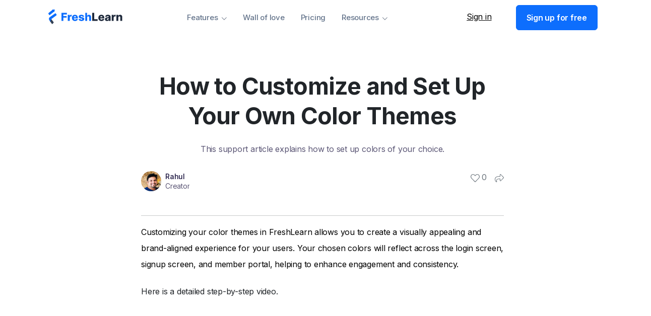

--- FILE ---
content_type: text/html; charset=utf-8
request_url: https://freshlearn.com/support/how-to-customize-and-setup-your-own-color-themes-in-freshlearn
body_size: 88820
content:
<!DOCTYPE html><html lang="en"><head>
    <!-- Google Tag Manager -->
    <script>(function(w,d,s,l,i){w[l]=w[l]||[];w[l].push({'gtm.start':
      new Date().getTime(),event:'gtm.js'});var f=d.getElementsByTagName(s)[0],
      j=d.createElement(s),dl=l!='dataLayer'?'&l='+l:'';j.async=true;j.src=
      'https://www.googletagmanager.com/gtm.js?id='+i+dl;f.parentNode.insertBefore(j,f);
      })(window,document,'script','dataLayer','GTM-M4TN6BZ');</script>
      <!-- End Google Tag Manager -->  
      <script type="text/javascript">
        window.waLayer = window.waLayer || []; function ewatag() { waLayer.push(arguments) }; ewatag('config', 'unq1ra5qg1pk0i0pr9fn9fhhe9', '4969793269530624', '4564388797743104', '5759300466114560'); (function (d, s, f) { var sc = document.createElement(s); sc.type = 'text/javascript'; sc.async = true; sc.src = f; var m = document.getElementsByTagName(s)[0]; m.parentNode.insertBefore(sc, m); })(document, 'script', ' https://d2p078bqz5urf7.cloudfront.net/jsapi/webanalytics/track.js?v ' + new Date().getHours());
        </script> 
  <meta charset="UTF-8">
  <title>Setup Color Theme (Branding Colors)</title>
  <base href=".">
  <link rel="icon" type="image/x-icon" href="favicon.ico">
  <meta http-equiv="X-UA-Compatible" content="IE=edge">
  <meta name="viewport" content="width=device-width, initial-scale=1, shrink-to-fit=no">
  <meta name="description" content="This support article explains how to set up colors of your choice.">
  <!-- stuff for Facebook -->

  <meta property="og:title" content="Setup Color Theme (Branding Colors)">
  <meta property="og:type" content="website">
  <meta property="og:description" content="This support article explains how to set up colors of your choice.">
  <meta property="og:image" content="https://cdn.freshlms.info/freshlearn/TransformYourSkills.jpeg">
  <meta property="og:url" content="https://cdn.freshlms.info/freshlearn/TransformYourSkills.jpeg">

  <!-- stuff for Twitter -->

  <meta name="twitter:site" content="@freshlearn">
  <meta name="twitter:title" content="Setup Color Theme (Branding Colors)">
  <meta name="keywords" content="FreshLearn is an all-in-one platform to create and sell online courses in less than 60 minutes. Monetize your knowledge &amp; become a creator. Start with Always for FREE Plan Now">
  <link rel="stylesheet" href="https://cdn.freshlms.info/css/theme-c.css">
  <link rel="stylesheet" href="https://web-cdn.freshlearn.com/website/css/theme.min.css">
  <link rel="canonical" href="https://freshlearn.com/support/how-to-customize-and-setup-your-own-color-themes-in-freshlearn">

<style>@charset "UTF-8";@media (prefers-reduced-motion: no-preference){:root{scroll-behavior:smooth}}body{-webkit-tap-highlight-color:rgba(0,0,0,0)}body{font-family:Inter,sans-serif!important}:root{--bs-blue:#0d6efd;--bs-indigo:#6610f2;--bs-purple:#6f42c1;--bs-pink:#d63384;--bs-red:#dc3545;--bs-orange:#fd7e14;--bs-yellow:#ffc107;--bs-green:#198754;--bs-teal:#20c997;--bs-cyan:#0dcaf0;--bs-black:#000;--bs-white:#fff;--bs-gray:#6c757d;--bs-gray-dark:#343a40;--bs-gray-100:#f8f9fa;--bs-gray-200:#e9ecef;--bs-gray-300:#dee2e6;--bs-gray-400:#ced4da;--bs-gray-500:#adb5bd;--bs-gray-600:#6c757d;--bs-gray-700:#495057;--bs-gray-800:#343a40;--bs-gray-900:#212529;--bs-primary:#0d6efd;--bs-secondary:#6c757d;--bs-success:#198754;--bs-info:#0dcaf0;--bs-warning:#ffc107;--bs-danger:#dc3545;--bs-light:#f8f9fa;--bs-dark:#212529;--bs-primary-rgb:13,110,253;--bs-secondary-rgb:108,117,125;--bs-success-rgb:25,135,84;--bs-info-rgb:13,202,240;--bs-warning-rgb:255,193,7;--bs-danger-rgb:220,53,69;--bs-light-rgb:248,249,250;--bs-dark-rgb:33,37,41;--bs-primary-text-emphasis:#052c65;--bs-secondary-text-emphasis:#2b2f32;--bs-success-text-emphasis:#0a3622;--bs-info-text-emphasis:#055160;--bs-warning-text-emphasis:#664d03;--bs-danger-text-emphasis:#58151c;--bs-light-text-emphasis:#495057;--bs-dark-text-emphasis:#495057;--bs-primary-bg-subtle:#cfe2ff;--bs-secondary-bg-subtle:#e2e3e5;--bs-success-bg-subtle:#d1e7dd;--bs-info-bg-subtle:#cff4fc;--bs-warning-bg-subtle:#fff3cd;--bs-danger-bg-subtle:#f8d7da;--bs-light-bg-subtle:#fcfcfd;--bs-dark-bg-subtle:#ced4da;--bs-primary-border-subtle:#9ec5fe;--bs-secondary-border-subtle:#c4c8cb;--bs-success-border-subtle:#a3cfbb;--bs-info-border-subtle:#9eeaf9;--bs-warning-border-subtle:#ffe69c;--bs-danger-border-subtle:#f1aeb5;--bs-light-border-subtle:#e9ecef;--bs-dark-border-subtle:#adb5bd;--bs-white-rgb:255,255,255;--bs-black-rgb:0,0,0;--bs-font-sans-serif:system-ui,-apple-system,"Segoe UI",Roboto,"Helvetica Neue","Noto Sans","Liberation Sans",Arial,sans-serif,"Apple Color Emoji","Segoe UI Emoji","Segoe UI Symbol","Noto Color Emoji";--bs-font-monospace:SFMono-Regular,Menlo,Monaco,Consolas,"Liberation Mono","Courier New",monospace;--bs-gradient:linear-gradient(180deg,#ffffff26,#fff0);--bs-body-font-family:var(--bs-font-sans-serif);--bs-body-font-size:1rem;--bs-body-font-weight:400;--bs-body-line-height:1.5;--bs-body-color:#212529;--bs-body-color-rgb:33,37,41;--bs-body-bg:#fff;--bs-body-bg-rgb:255,255,255;--bs-emphasis-color:#000;--bs-emphasis-color-rgb:0,0,0;--bs-secondary-color:#212529bf;--bs-secondary-color-rgb:33,37,41;--bs-secondary-bg:#e9ecef;--bs-secondary-bg-rgb:233,236,239;--bs-tertiary-color:#21252980;--bs-tertiary-color-rgb:33,37,41;--bs-tertiary-bg:#f8f9fa;--bs-tertiary-bg-rgb:248,249,250;--bs-heading-color:inherit;--bs-link-color:#0d6efd;--bs-link-color-rgb:13,110,253;--bs-link-decoration:underline;--bs-link-hover-color:#0a58ca;--bs-link-hover-color-rgb:10,88,202;--bs-code-color:#d63384;--bs-highlight-color:#212529;--bs-highlight-bg:#fff3cd;--bs-border-width:1px;--bs-border-style:solid;--bs-border-color:#dee2e6;--bs-border-color-translucent:rgba(0,0,0,.175);--bs-border-radius:0.375rem;--bs-border-radius-sm:0.25rem;--bs-border-radius-lg:0.5rem;--bs-border-radius-xl:1rem;--bs-border-radius-xxl:2rem;--bs-border-radius-2xl:var(--bs-border-radius-xxl);--bs-border-radius-pill:50rem;--bs-box-shadow:0 0.5rem 1rem #00000026;--bs-box-shadow-sm:0 0.125rem 0.25rem rgba(0,0,0,.075);--bs-box-shadow-lg:0 1rem 3rem rgba(0,0,0,.175);--bs-box-shadow-inset:inset 0 1px 2px rgba(0,0,0,.075);--bs-focus-ring-width:0.25rem;--bs-focus-ring-opacity:0.25;--bs-focus-ring-color:#0d6efd40;--bs-form-valid-color:#198754;--bs-form-valid-border-color:#198754;--bs-form-invalid-color:#dc3545;--bs-form-invalid-border-color:#dc3545}*,:after,:before{box-sizing:border-box}@media (prefers-reduced-motion:no-preference){:root{scroll-behavior:smooth}}body{margin:0;font-family:var(--bs-body-font-family);font-size:var(--bs-body-font-size);font-weight:var(--bs-body-font-weight);line-height:var(--bs-body-line-height);color:var(--bs-body-color);text-align:var(--bs-body-text-align);background-color:var(--bs-body-bg);-webkit-text-size-adjust:100%;-webkit-tap-highlight-color:transparent}:root{--bs-breakpoint-xs:0;--bs-breakpoint-sm:576px;--bs-breakpoint-md:768px;--bs-breakpoint-lg:992px;--bs-breakpoint-xl:1200px;--bs-breakpoint-xxl:1400px}</style><style>@charset "UTF-8";@media (prefers-reduced-motion: no-preference){:root{scroll-behavior:smooth}}body{-webkit-tap-highlight-color:rgba(0,0,0,0)}@media (min-width: 1200px){h2{font-size:2rem}h4{font-size:1.5rem}}@media (min-width: 576px){.container{max-width:540px}}@media (min-width: 768px){.container{max-width:720px}}@media (min-width: 992px){.container{max-width:960px}}@media (min-width: 1200px){.container{max-width:1140px}}@media (min-width: 1400px){.container{max-width:1320px}}@media (min-width: 768px){.col-md-1{flex:0 0 auto;width:8.33333333%}.col-md-4{flex:0 0 auto;width:33.33333333%}.col-md-5{flex:0 0 auto;width:41.66666667%}.col-md-6{flex:0 0 auto;width:50%}.col-md-8{flex:0 0 auto;width:66.66666667%}.col-md-9{flex:0 0 auto;width:75%}.col-md-10{flex:0 0 auto;width:83.33333333%}.col-md-11{flex:0 0 auto;width:91.66666667%}.col-md-12{flex:0 0 auto;width:100%}}@media (min-width: 992px){.col-lg-2{flex:0 0 auto;width:16.66666667%}.col-lg-4{flex:0 0 auto;width:33.33333333%}.col-lg-6{flex:0 0 auto;width:50%}}@media (prefers-reduced-motion: reduce){.btn,.fade{transition:none}}.nav-link{background:none}@media (prefers-reduced-motion: reduce){.nav-link,.navbar-toggler{transition:none}}@media (min-width: 992px){.navbar-expand-lg{flex-wrap:nowrap;justify-content:flex-start}.navbar-expand-lg .navbar-nav{flex-direction:row}.navbar-expand-lg .navbar-nav .dropdown-menu{position:absolute}.navbar-expand-lg .navbar-nav .nav-link{padding-right:var(--bs-navbar-nav-link-padding-x);padding-left:var(--bs-navbar-nav-link-padding-x)}.navbar-expand-lg .navbar-collapse{display:flex!important;flex-basis:auto}.navbar-expand-lg .navbar-toggler{display:none}}@media (prefers-reduced-motion: reduce){.modal.fade .modal-dialog{transition:none}}@media (min-width: 576px){.modal{--bs-modal-margin:1.75rem;--bs-modal-box-shadow:var(--bs-box-shadow)}.modal-dialog{max-width:var(--bs-modal-width);margin-right:auto;margin-left:auto}}@media (min-width: 992px){.mb-lg-0{margin-bottom:0!important}}@font-face{font-display:block;font-family:bootstrap-icons;src:url(bootstrap-icons.b7bcc075b395c14ce8c2.woff2?24e3eb84d0bcaf83d77f904c78ac1f47) format("woff2"),url(bootstrap-icons.39795c0b4513de014cf8.woff?24e3eb84d0bcaf83d77f904c78ac1f47) format("woff")}.bi:before,[class*=" bi-"]:before{display:inline-block;font-family:bootstrap-icons!important;font-style:normal;font-weight:400!important;font-variant:normal;text-transform:none;line-height:1;vertical-align:-.125em;-webkit-font-smoothing:antialiased;-moz-osx-font-smoothing:grayscale}.bi-circle-fill:before{content:""}.bi-facebook:before{content:""}.bi-linkedin:before{content:""}.bi-twitter:before{content:""}.bi-youtube:before{content:""}ul,ul li{margin:0;padding:0}ul{list-style:none}.mx-auto{margin-right:auto;margin-left:auto}.d-flex{display:flex}.navbar{box-shadow:none!important}.navbar-toggler{border:0 solid #0000}.progress{width:150px;height:150px;background:none;position:relative}.progress:after{content:"";width:100%;border-radius:50%;border:6px solid #eee;left:0}.progress:after{height:100%;position:absolute;top:0}body{font-family:Inter,sans-serif!important}.progress:after{border:0 solid #eee!important}:root{--bs-blue:#0d6efd;--bs-indigo:#6610f2;--bs-purple:#6f42c1;--bs-pink:#d63384;--bs-red:#dc3545;--bs-orange:#fd7e14;--bs-yellow:#ffc107;--bs-green:#198754;--bs-teal:#20c997;--bs-cyan:#0dcaf0;--bs-black:#000;--bs-white:#fff;--bs-gray:#6c757d;--bs-gray-dark:#343a40;--bs-gray-100:#f8f9fa;--bs-gray-200:#e9ecef;--bs-gray-300:#dee2e6;--bs-gray-400:#ced4da;--bs-gray-500:#adb5bd;--bs-gray-600:#6c757d;--bs-gray-700:#495057;--bs-gray-800:#343a40;--bs-gray-900:#212529;--bs-primary:#0d6efd;--bs-secondary:#6c757d;--bs-success:#198754;--bs-info:#0dcaf0;--bs-warning:#ffc107;--bs-danger:#dc3545;--bs-light:#f8f9fa;--bs-dark:#212529;--bs-primary-rgb:13,110,253;--bs-secondary-rgb:108,117,125;--bs-success-rgb:25,135,84;--bs-info-rgb:13,202,240;--bs-warning-rgb:255,193,7;--bs-danger-rgb:220,53,69;--bs-light-rgb:248,249,250;--bs-dark-rgb:33,37,41;--bs-primary-text-emphasis:#052c65;--bs-secondary-text-emphasis:#2b2f32;--bs-success-text-emphasis:#0a3622;--bs-info-text-emphasis:#055160;--bs-warning-text-emphasis:#664d03;--bs-danger-text-emphasis:#58151c;--bs-light-text-emphasis:#495057;--bs-dark-text-emphasis:#495057;--bs-primary-bg-subtle:#cfe2ff;--bs-secondary-bg-subtle:#e2e3e5;--bs-success-bg-subtle:#d1e7dd;--bs-info-bg-subtle:#cff4fc;--bs-warning-bg-subtle:#fff3cd;--bs-danger-bg-subtle:#f8d7da;--bs-light-bg-subtle:#fcfcfd;--bs-dark-bg-subtle:#ced4da;--bs-primary-border-subtle:#9ec5fe;--bs-secondary-border-subtle:#c4c8cb;--bs-success-border-subtle:#a3cfbb;--bs-info-border-subtle:#9eeaf9;--bs-warning-border-subtle:#ffe69c;--bs-danger-border-subtle:#f1aeb5;--bs-light-border-subtle:#e9ecef;--bs-dark-border-subtle:#adb5bd;--bs-white-rgb:255,255,255;--bs-black-rgb:0,0,0;--bs-font-sans-serif:system-ui,-apple-system,"Segoe UI",Roboto,"Helvetica Neue","Noto Sans","Liberation Sans",Arial,sans-serif,"Apple Color Emoji","Segoe UI Emoji","Segoe UI Symbol","Noto Color Emoji";--bs-font-monospace:SFMono-Regular,Menlo,Monaco,Consolas,"Liberation Mono","Courier New",monospace;--bs-gradient:linear-gradient(180deg,#ffffff26,#fff0);--bs-body-font-family:var(--bs-font-sans-serif);--bs-body-font-size:1rem;--bs-body-font-weight:400;--bs-body-line-height:1.5;--bs-body-color:#212529;--bs-body-color-rgb:33,37,41;--bs-body-bg:#fff;--bs-body-bg-rgb:255,255,255;--bs-emphasis-color:#000;--bs-emphasis-color-rgb:0,0,0;--bs-secondary-color:#212529bf;--bs-secondary-color-rgb:33,37,41;--bs-secondary-bg:#e9ecef;--bs-secondary-bg-rgb:233,236,239;--bs-tertiary-color:#21252980;--bs-tertiary-color-rgb:33,37,41;--bs-tertiary-bg:#f8f9fa;--bs-tertiary-bg-rgb:248,249,250;--bs-heading-color:inherit;--bs-link-color:#0d6efd;--bs-link-color-rgb:13,110,253;--bs-link-decoration:underline;--bs-link-hover-color:#0a58ca;--bs-link-hover-color-rgb:10,88,202;--bs-code-color:#d63384;--bs-highlight-color:#212529;--bs-highlight-bg:#fff3cd;--bs-border-width:1px;--bs-border-style:solid;--bs-border-color:#dee2e6;--bs-border-color-translucent:rgba(0,0,0,.175);--bs-border-radius:0.375rem;--bs-border-radius-sm:0.25rem;--bs-border-radius-lg:0.5rem;--bs-border-radius-xl:1rem;--bs-border-radius-xxl:2rem;--bs-border-radius-2xl:var(--bs-border-radius-xxl);--bs-border-radius-pill:50rem;--bs-box-shadow:0 0.5rem 1rem #00000026;--bs-box-shadow-sm:0 0.125rem 0.25rem rgba(0,0,0,.075);--bs-box-shadow-lg:0 1rem 3rem rgba(0,0,0,.175);--bs-box-shadow-inset:inset 0 1px 2px rgba(0,0,0,.075);--bs-focus-ring-width:0.25rem;--bs-focus-ring-opacity:0.25;--bs-focus-ring-color:#0d6efd40;--bs-form-valid-color:#198754;--bs-form-valid-border-color:#198754;--bs-form-invalid-color:#dc3545;--bs-form-invalid-border-color:#dc3545}*,:after,:before{box-sizing:border-box}@media (prefers-reduced-motion:no-preference){:root{scroll-behavior:smooth}}body{margin:0;font-family:var(--bs-body-font-family);font-size:var(--bs-body-font-size);font-weight:var(--bs-body-font-weight);line-height:var(--bs-body-line-height);color:var(--bs-body-color);text-align:var(--bs-body-text-align);background-color:var(--bs-body-bg);-webkit-text-size-adjust:100%;-webkit-tap-highlight-color:transparent}hr{margin:1rem 0;color:inherit;border:0;border-top:var(--bs-border-width) solid;opacity:.25}h2,h4{margin-top:0;margin-bottom:.5rem;font-weight:500;line-height:1.2;color:var(--bs-heading-color)}h2{font-size:calc(1.325rem + .9vw)}@media (min-width:1200px){h2{font-size:2rem}}h4{font-size:calc(1.275rem + .3vw)}@media (min-width:1200px){h4{font-size:1.5rem}}p{margin-top:0;margin-bottom:1rem}ul{padding-left:2rem}ul{margin-top:0;margin-bottom:1rem}ul ul{margin-bottom:0}sup{position:relative;font-size:.75em;line-height:0;vertical-align:initial}sup{top:-.5em}a{color:rgba(var(--bs-link-color-rgb),var(--bs-link-opacity,1));text-decoration:underline}a:hover{--bs-link-color-rgb:var(--bs-link-hover-color-rgb)}a:not([href]):not([class]),a:not([href]):not([class]):hover{color:inherit;text-decoration:none}img,svg{vertical-align:middle}button{border-radius:0}button:focus:not(:focus-visible){outline:0}button,input{margin:0;font-family:inherit;font-size:inherit;line-height:inherit}button{text-transform:none}[type=button],button{-webkit-appearance:button}[type=button]:not(:disabled),button:not(:disabled){cursor:pointer}.list-inline,.list-unstyled{padding-left:0;list-style:none}.list-inline-item{display:inline-block}.list-inline-item:not(:last-child){margin-right:.5rem}.img-fluid{max-width:100%;height:auto}.container{--bs-gutter-x:1.5rem;--bs-gutter-y:0;width:100%;padding-right:calc(var(--bs-gutter-x) * .5);padding-left:calc(var(--bs-gutter-x) * .5);margin-right:auto;margin-left:auto}@media (min-width:576px){.container{max-width:540px}}@media (min-width:768px){.container{max-width:720px}}@media (min-width:992px){.container{max-width:960px}}@media (min-width:1200px){.container{max-width:1140px}}@media (min-width:1400px){.container{max-width:1320px}}:root{--bs-breakpoint-xs:0;--bs-breakpoint-sm:576px;--bs-breakpoint-md:768px;--bs-breakpoint-lg:992px;--bs-breakpoint-xl:1200px;--bs-breakpoint-xxl:1400px}.row{--bs-gutter-x:1.5rem;--bs-gutter-y:0;display:flex;flex-wrap:wrap;margin-top:calc(-1 * var(--bs-gutter-y));margin-right:calc(-.5 * var(--bs-gutter-x));margin-left:calc(-.5 * var(--bs-gutter-x))}.row>*{flex-shrink:0;width:100%;max-width:100%;padding-right:calc(var(--bs-gutter-x) * .5);padding-left:calc(var(--bs-gutter-x) * .5);margin-top:var(--bs-gutter-y)}.col{flex:1 0 0%}.col-12{flex:0 0 auto;width:100%}@media (min-width:768px){.col-md-1{flex:0 0 auto;width:8.33333333%}.col-md-4{flex:0 0 auto;width:33.33333333%}.col-md-5{flex:0 0 auto;width:41.66666667%}.col-md-6{flex:0 0 auto;width:50%}.col-md-8{flex:0 0 auto;width:66.66666667%}.col-md-9{flex:0 0 auto;width:75%}.col-md-10{flex:0 0 auto;width:83.33333333%}.col-md-11{flex:0 0 auto;width:91.66666667%}.col-md-12{flex:0 0 auto;width:100%}}@media (min-width:992px){.col-lg-2{flex:0 0 auto;width:16.66666667%}.col-lg-4{flex:0 0 auto;width:33.33333333%}.col-lg-6{flex:0 0 auto;width:50%}}.input-group{position:relative;display:flex;flex-wrap:wrap;align-items:stretch;width:100%}.input-group-text{display:flex;align-items:center;padding:.375rem .75rem;font-size:1rem;font-weight:400;line-height:1.5;color:var(--bs-body-color);text-align:center;white-space:nowrap;background-color:var(--bs-tertiary-bg);border:var(--bs-border-width) solid var(--bs-border-color);border-radius:var(--bs-border-radius)}.input-group:not(.has-validation)>:not(:last-child):not(.dropdown-toggle):not(.dropdown-menu):not(.form-floating){border-top-right-radius:0;border-bottom-right-radius:0}.input-group>:not(:first-child):not(.dropdown-menu):not(.valid-tooltip):not(.valid-feedback):not(.invalid-tooltip):not(.invalid-feedback){margin-left:calc(var(--bs-border-width) * -1);border-top-left-radius:0;border-bottom-left-radius:0}.btn{--bs-btn-padding-x:0.75rem;--bs-btn-padding-y:0.375rem;--bs-btn-font-family: ;--bs-btn-font-size:1rem;--bs-btn-font-weight:400;--bs-btn-line-height:1.5;--bs-btn-color:var(--bs-body-color);--bs-btn-bg:#0000;--bs-btn-border-width:var(--bs-border-width);--bs-btn-border-color:#0000;--bs-btn-border-radius:var(--bs-border-radius);--bs-btn-hover-border-color:#0000;--bs-btn-box-shadow:inset 0 1px 0 #ffffff26,0 1px 1px rgba(0,0,0,.075);--bs-btn-disabled-opacity:0.65;--bs-btn-focus-box-shadow:0 0 0 0.25rem rgba(var(--bs-btn-focus-shadow-rgb),.5);display:inline-block;padding:var(--bs-btn-padding-y) var(--bs-btn-padding-x);font-family:var(--bs-btn-font-family);font-size:var(--bs-btn-font-size);font-weight:var(--bs-btn-font-weight);line-height:var(--bs-btn-line-height);color:var(--bs-btn-color);text-align:center;text-decoration:none;vertical-align:middle;cursor:pointer;-webkit-user-select:none;user-select:none;border:var(--bs-btn-border-width) solid var(--bs-btn-border-color);border-radius:var(--bs-btn-border-radius);background-color:var(--bs-btn-bg);transition:color .15s ease-in-out,background-color .15s ease-in-out,border-color .15s ease-in-out,box-shadow .15s ease-in-out}@media (prefers-reduced-motion:reduce){.btn{transition:none}}.btn:hover{color:var(--bs-btn-hover-color);background-color:var(--bs-btn-hover-bg);border-color:var(--bs-btn-hover-border-color)}.btn:focus-visible{color:var(--bs-btn-hover-color);background-color:var(--bs-btn-hover-bg)}.btn:focus-visible{border-color:var(--bs-btn-hover-border-color);outline:0;box-shadow:var(--bs-btn-focus-box-shadow)}.btn:first-child:active,:not(.btn-check)+.btn:active{color:var(--bs-btn-active-color);background-color:var(--bs-btn-active-bg);border-color:var(--bs-btn-active-border-color)}.btn:first-child:active:focus-visible,:not(.btn-check)+.btn:active:focus-visible{box-shadow:var(--bs-btn-focus-box-shadow)}.btn:disabled{color:var(--bs-btn-disabled-color);pointer-events:none;background-color:var(--bs-btn-disabled-bg);border-color:var(--bs-btn-disabled-border-color);opacity:var(--bs-btn-disabled-opacity)}.btn-primary{--bs-btn-color:#fff;--bs-btn-bg:#0d6efd;--bs-btn-border-color:#0d6efd;--bs-btn-hover-color:#fff;--bs-btn-hover-bg:#0b5ed7;--bs-btn-hover-border-color:#0a58ca;--bs-btn-focus-shadow-rgb:49,132,253;--bs-btn-active-color:#fff;--bs-btn-active-bg:#0a58ca;--bs-btn-active-border-color:#0a53be;--bs-btn-active-shadow:inset 0 3px 5px rgba(0,0,0,.125);--bs-btn-disabled-color:#fff;--bs-btn-disabled-bg:#0d6efd;--bs-btn-disabled-border-color:#0d6efd}.btn-outline-primary{--bs-btn-color:#0d6efd;--bs-btn-border-color:#0d6efd;--bs-btn-hover-color:#fff;--bs-btn-hover-bg:#0d6efd;--bs-btn-hover-border-color:#0d6efd;--bs-btn-focus-shadow-rgb:13,110,253;--bs-btn-active-color:#fff;--bs-btn-active-bg:#0d6efd;--bs-btn-active-border-color:#0d6efd;--bs-btn-active-shadow:inset 0 3px 5px rgba(0,0,0,.125);--bs-btn-disabled-color:#0d6efd;--bs-btn-disabled-bg:#0000;--bs-btn-disabled-border-color:#0d6efd;--bs-gradient:none}.fade{transition:opacity .15s linear}@media (prefers-reduced-motion:reduce){.fade{transition:none}}.fade:not(.show){opacity:0}.collapse:not(.show){display:none}.dropdown{position:relative}.dropdown-toggle{white-space:nowrap}.dropdown-toggle:after{display:inline-block;margin-left:.255em;vertical-align:.255em;content:"";border-top:.3em solid;border-right:.3em solid #0000;border-bottom:0;border-left:.3em solid #0000}.dropdown-toggle:empty:after{margin-left:0}.dropdown-menu{--bs-dropdown-zindex:1000;--bs-dropdown-min-width:10rem;--bs-dropdown-padding-x:0;--bs-dropdown-padding-y:0.5rem;--bs-dropdown-spacer:0.125rem;--bs-dropdown-font-size:1rem;--bs-dropdown-color:var(--bs-body-color);--bs-dropdown-bg:var(--bs-body-bg);--bs-dropdown-border-color:var(--bs-border-color-translucent);--bs-dropdown-border-radius:var(--bs-border-radius);--bs-dropdown-border-width:var(--bs-border-width);--bs-dropdown-inner-border-radius:calc(var(--bs-border-radius) - var(--bs-border-width));--bs-dropdown-divider-bg:var(--bs-border-color-translucent);--bs-dropdown-divider-margin-y:0.5rem;--bs-dropdown-box-shadow:var(--bs-box-shadow);--bs-dropdown-link-color:var(--bs-body-color);--bs-dropdown-link-hover-color:var(--bs-body-color);--bs-dropdown-link-hover-bg:var(--bs-tertiary-bg);--bs-dropdown-link-active-color:#fff;--bs-dropdown-link-active-bg:#0d6efd;--bs-dropdown-link-disabled-color:var(--bs-tertiary-color);--bs-dropdown-item-padding-x:1rem;--bs-dropdown-item-padding-y:0.25rem;--bs-dropdown-header-color:#6c757d;--bs-dropdown-header-padding-x:1rem;--bs-dropdown-header-padding-y:0.5rem;position:absolute;z-index:var(--bs-dropdown-zindex);display:none;min-width:var(--bs-dropdown-min-width);padding:var(--bs-dropdown-padding-y) var(--bs-dropdown-padding-x);margin:0;font-size:var(--bs-dropdown-font-size);color:var(--bs-dropdown-color);text-align:left;list-style:none;background-color:var(--bs-dropdown-bg);background-clip:padding-box;border:var(--bs-dropdown-border-width) solid var(--bs-dropdown-border-color);border-radius:var(--bs-dropdown-border-radius)}.dropdown-item{display:block;width:100%;padding:var(--bs-dropdown-item-padding-y) var(--bs-dropdown-item-padding-x);clear:both;font-weight:400;color:var(--bs-dropdown-link-color);text-align:inherit;text-decoration:none;white-space:nowrap;background-color:initial;border:0;border-radius:var(--bs-dropdown-item-border-radius,0)}.dropdown-item:focus,.dropdown-item:hover{color:var(--bs-dropdown-link-hover-color);background-color:var(--bs-dropdown-link-hover-bg)}.dropdown-item:active{color:var(--bs-dropdown-link-active-color);text-decoration:none;background-color:var(--bs-dropdown-link-active-bg)}.dropdown-item:disabled{color:var(--bs-dropdown-link-disabled-color);pointer-events:none;background-color:initial}.nav-link{display:block;padding:var(--bs-nav-link-padding-y) var(--bs-nav-link-padding-x);font-size:var(--bs-nav-link-font-size);font-weight:var(--bs-nav-link-font-weight);color:var(--bs-nav-link-color);text-decoration:none;background:0 0;border:0;transition:color .15s ease-in-out,background-color .15s ease-in-out,border-color .15s ease-in-out}@media (prefers-reduced-motion:reduce){.nav-link{transition:none}}.nav-link:focus,.nav-link:hover{color:var(--bs-nav-link-hover-color)}.nav-link:focus-visible{outline:0;box-shadow:0 0 0 .25rem #0d6efd40}.nav-link:disabled{color:var(--bs-nav-link-disabled-color);pointer-events:none;cursor:default}.navbar{--bs-navbar-padding-x:0;--bs-navbar-padding-y:0.5rem;--bs-navbar-color:rgba(var(--bs-emphasis-color-rgb),0.65);--bs-navbar-hover-color:rgba(var(--bs-emphasis-color-rgb),0.8);--bs-navbar-disabled-color:rgba(var(--bs-emphasis-color-rgb),0.3);--bs-navbar-active-color:rgba(var(--bs-emphasis-color-rgb),1);--bs-navbar-brand-padding-y:0.3125rem;--bs-navbar-brand-margin-end:1rem;--bs-navbar-brand-font-size:1.25rem;--bs-navbar-brand-color:rgba(var(--bs-emphasis-color-rgb),1);--bs-navbar-brand-hover-color:rgba(var(--bs-emphasis-color-rgb),1);--bs-navbar-nav-link-padding-x:0.5rem;--bs-navbar-toggler-padding-y:0.25rem;--bs-navbar-toggler-padding-x:0.75rem;--bs-navbar-toggler-font-size:1.25rem;--bs-navbar-toggler-icon-bg:url("data:image/svg+xml,%3csvg xmlns='http://www.w3.org/2000/svg' viewBox='0 0 30 30'%3e%3cpath stroke='rgba%2833, 37, 41, 0.75%29' stroke-linecap='round' stroke-miterlimit='10' stroke-width='2' d='M4 7h22M4 15h22M4 23h22'/%3e%3c/svg%3e");--bs-navbar-toggler-border-color:rgba(var(--bs-emphasis-color-rgb),0.15);--bs-navbar-toggler-border-radius:var(--bs-border-radius);--bs-navbar-toggler-focus-width:0.25rem;--bs-navbar-toggler-transition:box-shadow 0.15s ease-in-out;position:relative;display:flex;flex-wrap:wrap;align-items:center;justify-content:space-between;padding:var(--bs-navbar-padding-y) var(--bs-navbar-padding-x)}.navbar>.container{display:flex;flex-wrap:inherit;align-items:center;justify-content:space-between}.navbar-brand{padding-top:var(--bs-navbar-brand-padding-y);padding-bottom:var(--bs-navbar-brand-padding-y);margin-right:var(--bs-navbar-brand-margin-end);font-size:var(--bs-navbar-brand-font-size);color:var(--bs-navbar-brand-color);text-decoration:none;white-space:nowrap}.navbar-brand:focus,.navbar-brand:hover{color:var(--bs-navbar-brand-hover-color)}.navbar-nav{--bs-nav-link-padding-x:0;--bs-nav-link-padding-y:0.5rem;--bs-nav-link-font-weight: ;--bs-nav-link-color:var(--bs-navbar-color);--bs-nav-link-hover-color:var(--bs-navbar-hover-color);--bs-nav-link-disabled-color:var(--bs-navbar-disabled-color);display:flex;flex-direction:column;padding-left:0;margin-bottom:0;list-style:none}.navbar-nav .dropdown-menu{position:static}.navbar-collapse{flex-basis:100%;flex-grow:1;align-items:center}.navbar-toggler{padding:var(--bs-navbar-toggler-padding-y) var(--bs-navbar-toggler-padding-x);font-size:var(--bs-navbar-toggler-font-size);line-height:1;color:var(--bs-navbar-color);background-color:initial;border:var(--bs-border-width) solid var(--bs-navbar-toggler-border-color);border-radius:var(--bs-navbar-toggler-border-radius);transition:var(--bs-navbar-toggler-transition)}@media (prefers-reduced-motion:reduce){.navbar-toggler{transition:none}}.navbar-toggler:hover{text-decoration:none}.navbar-toggler:focus{text-decoration:none;outline:0;box-shadow:0 0 0 var(--bs-navbar-toggler-focus-width)}.navbar-toggler-icon{display:inline-block;width:1.5em;height:1.5em;vertical-align:middle;background-image:var(--bs-navbar-toggler-icon-bg);background-repeat:no-repeat;background-position:50%;background-size:100%}@media (min-width:992px){.navbar-expand-lg{flex-wrap:nowrap;justify-content:flex-start}.navbar-expand-lg .navbar-nav{flex-direction:row}.navbar-expand-lg .navbar-nav .dropdown-menu{position:absolute}.navbar-expand-lg .navbar-nav .nav-link{padding-right:var(--bs-navbar-nav-link-padding-x);padding-left:var(--bs-navbar-nav-link-padding-x)}.navbar-expand-lg .navbar-collapse{display:flex!important;flex-basis:auto}.navbar-expand-lg .navbar-toggler{display:none}}.badge{--bs-badge-padding-x:0.65em;--bs-badge-padding-y:0.35em;--bs-badge-font-size:0.75em;--bs-badge-font-weight:700;--bs-badge-color:#fff;--bs-badge-border-radius:var(--bs-border-radius);display:inline-block;padding:var(--bs-badge-padding-y) var(--bs-badge-padding-x);font-size:var(--bs-badge-font-size);font-weight:var(--bs-badge-font-weight);line-height:1;color:var(--bs-badge-color);text-align:center;white-space:nowrap;vertical-align:initial;border-radius:var(--bs-badge-border-radius)}.badge:empty{display:none}.progress{--bs-progress-height:1rem;--bs-progress-font-size:0.75rem;--bs-progress-bg:var(--bs-secondary-bg);--bs-progress-border-radius:var(--bs-border-radius);--bs-progress-box-shadow:var(--bs-box-shadow-inset);--bs-progress-bar-color:#fff;--bs-progress-bar-bg:#0d6efd;--bs-progress-bar-transition:width 0.6s ease;display:flex;height:var(--bs-progress-height);overflow:hidden;font-size:var(--bs-progress-font-size);background-color:var(--bs-progress-bg);border-radius:var(--bs-progress-border-radius)}.modal{--bs-modal-zindex:1055;--bs-modal-width:500px;--bs-modal-padding:1rem;--bs-modal-margin:0.5rem;--bs-modal-color: ;--bs-modal-bg:var(--bs-body-bg);--bs-modal-border-color:var(--bs-border-color-translucent);--bs-modal-border-width:var(--bs-border-width);--bs-modal-border-radius:var(--bs-border-radius-lg);--bs-modal-box-shadow:var(--bs-box-shadow-sm);--bs-modal-inner-border-radius:calc(var(--bs-border-radius-lg) - (var(--bs-border-width)));--bs-modal-header-padding-x:1rem;--bs-modal-header-padding-y:1rem;--bs-modal-header-padding:1rem 1rem;--bs-modal-header-border-color:var(--bs-border-color);--bs-modal-header-border-width:var(--bs-border-width);--bs-modal-title-line-height:1.5;--bs-modal-footer-gap:0.5rem;--bs-modal-footer-bg: ;--bs-modal-footer-border-color:var(--bs-border-color);--bs-modal-footer-border-width:var(--bs-border-width);position:fixed;top:0;left:0;z-index:var(--bs-modal-zindex);display:none;width:100%;height:100%;overflow-x:hidden;overflow-y:auto;outline:0}.modal-dialog{position:relative;width:auto;margin:var(--bs-modal-margin);pointer-events:none}.modal.fade .modal-dialog{transition:transform .3s ease-out;transform:translateY(-50px)}@media (prefers-reduced-motion:reduce){.modal.fade .modal-dialog{transition:none}}.modal-content{position:relative;display:flex;flex-direction:column;width:100%;color:var(--bs-modal-color);pointer-events:auto;background-color:var(--bs-modal-bg);background-clip:padding-box;border:var(--bs-modal-border-width) solid var(--bs-modal-border-color);border-radius:var(--bs-modal-border-radius);outline:0}.modal-header{display:flex;flex-shrink:0;align-items:center;padding:var(--bs-modal-header-padding);border-bottom:var(--bs-modal-header-border-width) solid var(--bs-modal-header-border-color);border-top-left-radius:var(--bs-modal-inner-border-radius);border-top-right-radius:var(--bs-modal-inner-border-radius)}.modal-body{position:relative;flex:1 1 auto;padding:var(--bs-modal-padding)}@media (min-width:576px){.modal{--bs-modal-margin:1.75rem;--bs-modal-box-shadow:var(--bs-box-shadow)}.modal-dialog{max-width:var(--bs-modal-width);margin-right:auto;margin-left:auto}}.d-flex{display:flex!important}.border-0{border:0!important}.border-top{border-top:var(--bs-border-width) var(--bs-border-style) var(--bs-border-color)!important}.border-light{--bs-border-opacity:1;border-color:rgba(var(--bs-light-rgb),var(--bs-border-opacity))!important}.border-opacity-10{--bs-border-opacity:0.1}.justify-content-start{justify-content:flex-start!important}.justify-content-between{justify-content:space-between!important}.align-items-center{align-items:center!important}.m-0{margin:0!important}.m-auto{margin:auto!important}.mx-auto{margin-right:auto!important;margin-left:auto!important}.my-1{margin-top:.25rem!important;margin-bottom:.25rem!important}.mt-5{margin-top:3rem!important}.me-2{margin-right:.5rem!important}.mb-0{margin-bottom:0!important}.mb-2{margin-bottom:.5rem!important}.mb-3{margin-bottom:1rem!important}.mb-4{margin-bottom:1.5rem!important}.mb-5{margin-bottom:3rem!important}.ms-1{margin-left:.25rem!important}.ms-3{margin-left:1rem!important}.ms-auto{margin-left:auto!important}.p-0{padding:0!important}.p-5{padding:3rem!important}.px-2{padding-right:.5rem!important;padding-left:.5rem!important}.px-4{padding-right:1.5rem!important;padding-left:1.5rem!important}.py-3{padding-top:1rem!important;padding-bottom:1rem!important}.py-4{padding-top:1.5rem!important;padding-bottom:1.5rem!important}.py-5{padding-top:3rem!important;padding-bottom:3rem!important}.pt-3{padding-top:1rem!important}.pt-4{padding-top:1.5rem!important}.fs-6{font-size:1rem!important}.fw-bold{font-weight:700!important}.text-center{text-align:center!important}.text-dark{--bs-text-opacity:1;color:rgba(var(--bs-dark-rgb),var(--bs-text-opacity))!important}.text-white{--bs-text-opacity:1;color:rgba(var(--bs-white-rgb),var(--bs-text-opacity))!important}.text-opacity-75{--bs-text-opacity:0.75}.bg-dark{--bs-bg-opacity:1;background-color:rgba(var(--bs-dark-rgb),var(--bs-bg-opacity))!important}@media (min-width:992px){.mb-lg-0{margin-bottom:0!important}}</style><link rel="stylesheet" href="styles.8b575c57302b1fd02dbb.css" media="print" onload="this.media='all'"><noscript><link rel="stylesheet" href="styles.8b575c57302b1fd02dbb.css"></noscript><style ng-transition="serverApp">.knowledgebase_card[_ngcontent-sc61]{display:flex;flex-direction:column;min-width:0;word-wrap:break-word;background-color:#fff;background-clip:border-box;border-radius:.25rem;border:none!important}</style><style ng-transition="serverApp">.container[_ngcontent-sc58], .container-fluid[_ngcontent-sc58], .container-xxl[_ngcontent-sc58], .container-xl[_ngcontent-sc58], .container-lg[_ngcontent-sc58], .container-md[_ngcontent-sc58], .container-sm[_ngcontent-sc58]{--fl-gutter-x: 3rem;--fl-gutter-y: 0;width:100%;padding-right:calc(var(--fl-gutter-x) * .5);padding-left:calc(var(--fl-gutter-x) * .5);margin-right:auto;margin-left:auto}.bg-dark[_ngcontent-sc58]{--fl-bg-opacity: 1;background-color:rgba(15,23,42,var(--fl-bg-opacity))!important}.pt-14[_ngcontent-sc58]{padding-top:5rem!important}.list-inline[_ngcontent-sc58], .list-unstyled[_ngcontent-sc58]{list-style:none;padding-left:0}footer[_ngcontent-sc58]   .link[_ngcontent-sc58]{color:#798698;font-size:.875rem;font-weight:400;line-height:2;text-decoration:none}.ms-1[_ngcontent-sc58]{margin-left:.5rem!important}h4[_ngcontent-sc58]{font-size:1.25rem!important;font-weight:700!important;line-height:1.4}.mt-10[_ngcontent-sc58]{margin-top:3rem!important}.mb-5[_ngcontent-sc58]{margin-bottom:1.25rem!important}.py-12[_ngcontent-sc58]{padding-bottom:4rem!important;padding-top:4rem!important}.border-opacity-10[_ngcontent-sc58]{--fl-border-opacity: .1}.text-opacity-75[_ngcontent-sc58]{--fl-text-opacity: .75}.border-light[_ngcontent-sc58]{border-color:rgba(248,250,252,var(--fl-border-opacity))!important}.border-top[_ngcontent-sc58]{border-top:1p solid #cbd5e1!important}.text-white[_ngcontent-sc58]{color:rgba(255,255,255,var(--fl-text-opacity))!important}.fs-6[_ngcontent-sc58]{font-size:.875rem!important}p[_ngcontent-sc58], li[_ngcontent-sc58]{color:#64748b!important;font-size:1rem!important;line-height:1.6;margin-top:0;font-weight:400!important}.me-2[_ngcontent-sc58]{margin-right:.5rem!important}.mb-2[_ngcontent-sc58]{margin-bottom:.5rem!important}.mt-8[_ngcontent-sc58]{margin-top:2rem!important}.btn-social[_ngcontent-sc58]{background-color:#1e293b;border:1px solid transparent;border-radius:.375rem;color:#64748b;display:inline-block;font-size:1rem!important;height:2.25rem;line-height:2rem;padding:0;text-align:center;transition:border-color .25s ease-in-out,background-color .25s ease-in-out,color .25s ease-in-out;width:2.25rem}.list-inline-item[_ngcontent-sc58]:not(:last-child){margin-right:.5rem}.fw-bold[_ngcontent-sc58]{font-weight:700!important}.btn-linkedin[_ngcontent-sc58]:hover{background-color:#0077b5;color:#fff}.btn-facebook[_ngcontent-sc58]:hover{background-color:#3b5998}.btn-twitter[_ngcontent-sc58]:hover{background-color:#1da1f2}.btn-youtube[_ngcontent-sc58]:hover{background-color:red}.btn-social[_ngcontent-sc58]:hover{color:#fff}footer[_ngcontent-sc58]   .link[_ngcontent-sc58]:hover{color:#0d6efd}.btn-outline-primary[_ngcontent-sc58]{font-size:1rem!important;border-radius:.375rem!important;padding:.725rem 1.25rem!important;font-weight:600}.badge[_ngcontent-sc58]{margin-right:auto;margin-left:1rem}.badge-primary[_ngcontent-sc58]{color:#fff;background-color:#0d6efd}</style><style ng-transition="serverApp">.navbar[_ngcontent-sc60]{padding:.625rem 0!important}.text-opacity-75[_ngcontent-sc60]{font-weight:700}.nav-link[_ngcontent-sc60]:focus, .nav-link[_ngcontent-sc60]:hover{background-color:#f1f5f9;border-radius:.25rem;color:#1e293b}.fs-6[_ngcontent-sc60]{font-size:.875rem!important}.border01[_ngcontent-sc60]{border-top:1px dashed #cbd5e1}hr[_ngcontent-sc60]{border:0;border-top:1px solid;color:#cbd5e1;margin:1rem 0;opacity:1}.nav-link[_ngcontent-sc60]{color:#1e293b!important;display:block;font-size:1rem!important;font-weight:500!important;text-decoration:none;transition:color .15s ease-in-out,background-color .15s ease-in-out,border-color .15s ease-in-out}.dropdown-item[_ngcontent-sc60]{align-items:center;background-color:transparent;border-radius:.5rem!important;color:#64748b!important;display:flex;font-size:.875rem!important;font-weight:500;line-height:26px}.btn-outline-primary[_ngcontent-sc60]{font-size:1rem!important;border-radius:.375rem!important;padding:.725rem 1.25rem!important;font-weight:600;line-height:1.6}.btn-primary[_ngcontent-sc60]{font-size:1rem!important;border-radius:.375rem!important;padding:.725rem 1.25rem!important;font-weight:600;line-height:1.6}.nav-link[_ngcontent-sc60]:hover, .nav-link[_ngcontent-sc60]:focus{color:#0d6efd!important}.dropdown-item[_ngcontent-sc60]:hover, .dropdown-item[_ngcontent-sc60]:focus{color:#055160!important;background-color:#0dcaf01a!important}.dropdown-item.active[_ngcontent-sc60], .dropdown-item[_ngcontent-sc60]:active{color:#fff!important;text-decoration:none;background-color:#0d6efd!important}.dropdown-menu[_ngcontent-sc60]{border:1px solid transparent!important}.container[_ngcontent-sc60], .container-fluid[_ngcontent-sc60], .container-xxl[_ngcontent-sc60], .container-xl[_ngcontent-sc60], .container-lg[_ngcontent-sc60], .container-md[_ngcontent-sc60], .container-sm[_ngcontent-sc60]{--fl-gutter-x: 3rem;--fl-gutter-y: 0;width:100%;padding-right:calc(var(--fl-gutter-x) * .5);padding-left:calc(var(--fl-gutter-x) * .5);margin-right:auto;margin-left:auto}.badge[_ngcontent-sc60]{margin-right:auto;margin-left:1rem}.badge-primary[_ngcontent-sc60]{color:#fff;background-color:#0d6efd}</style><style ng-transition="serverApp">.custom-text-size[_ngcontent-sc66]{font-size:3.5rem!important;line-height:1.3;color:#18113c;font-family:Inter,sans-serif!important}.freshlms__fw_700[_ngcontent-sc66]{font-weight:700!important}.lead[_ngcontent-sc66]{font-size:1.25rem!important;font-family:Inter,sans-serif!important}.freshlms__text__293C5E[_ngcontent-sc66]{color:#293c5e!important}.post-heading[_ngcontent-sc66]{font-size:46px!important;letter-spacing:-.05rem!important;line-height:1.3;font-family:Inter,sans-serif!important}.blog_subheading[_ngcontent-sc66]{color:#5c5776!important;font-family:Inter,sans-serif!important}.freshlms__border_radius_50[_ngcontent-sc66]{border-radius:50%!important}.freshlms__icon__40[_ngcontent-sc66]{height:40px!important;width:40px!important}.freshlms__rounded__8[_ngcontent-sc66]{border-radius:8px!important}.author-name[_ngcontent-sc66]{color:#18113c;margin-top:0}.freshlms__fw_500[_ngcontent-sc66]{font-weight:500!important}.freshlms__fs__14[_ngcontent-sc66]{font-size:.875rem!important}.powered_by_center[_ngcontent-sc66]{text-align:center!important}.poweredby[_ngcontent-sc66]{font-size:.775rem;color:#8d8d8d;font-weight:500;font-family:"Inter",sans-serif!important;margin-left:7px}.logo_align[_ngcontent-sc66]{text-align:center!important}.freshlms__fw_600[_ngcontent-sc66]{font-weight:600!important}.freshlms__fs__20[_ngcontent-sc66]{font-size:1.25rem!important}.freshlms__fs__24[_ngcontent-sc66]{font-size:1.5rem!important}.circles[_ngcontent-sc66]{height:60px;width:60px;background-color:#e5eefd;border-radius:50%;text-align:center;line-height:3.7rem;display:inline-block}.author_designation[_ngcontent-sc66]{display:-webkit-box;-webkit-line-clamp:2;-webkit-box-orient:vertical;overflow:hidden;text-overflow:ellipsis}.author-list[_ngcontent-sc66]   ul[_ngcontent-sc66]{width:100%;display:flex;list-style:none;margin-bottom:0!important;padding-left:0!important}.author-list[_ngcontent-sc66]   ul[_ngcontent-sc66]   li[_ngcontent-sc66]{margin:0 -4px}.email_icon[_ngcontent-sc66]{color:#ce493b;background:white;height:18px;line-height:19px;margin-bottom:4px;border-radius:2px}.freshlms__lineH__24[_ngcontent-sc66]{line-height:24px!important}.freshlms__letter__0[_ngcontent-sc66]{letter-spacing:0!important}.fresh__text__303030[_ngcontent-sc66]{color:#303030!important}input[type=text][_ngcontent-sc66]{outline:0 solid transparent!important}.freshlms__height__45[_ngcontent-sc66]{height:45px!important}.freshlms__border__left_4[_ngcontent-sc66]{border-top-left-radius:4px!important;border-bottom-left-radius:4px!important}.freshlms__fs__16[_ngcontent-sc66]{font-size:1rem!important}.freshlms__bg__F0F0F0[_ngcontent-sc66]{background-color:#f0f0f0!important}.copy_field_border[_ngcontent-sc66]{border:1px dashed #ced4da!important}.cursor__pointer[_ngcontent-sc66]{cursor:pointer!important}.freshlms__icon__20[_ngcontent-sc66]{height:20px!important;width:20px!important}@media screen and (max-width: 512px){.logo_align[_ngcontent-sc66]{text-align:left!important}.freshlms__width__90[_ngcontent-sc66]{width:85%!important}}@media only screen and (min-width: 1224px){.logo_align[_ngcontent-sc66]{text-align:center!important}.freshlms__width__90[_ngcontent-sc66]{width:90%!important}}@media only screen and (max-width: 767px){.logo_align[_ngcontent-sc66]{text-align:left!important}.freshlms__width__90[_ngcontent-sc66]{width:85%!important}}.draft-mode[_ngcontent-sc66]{background-color:#0c6dfd!important;color:#fff!important}.sticky[_ngcontent-sc66]{position:static;top:0;width:100%;text-align:center;padding:10px}.freshlms__fw_400[_ngcontent-sc66]{font-weight:400!important}a[_ngcontent-sc66]{text-decoration:none!important}</style><style ng-transition="serverApp">.loader[_ngcontent-sc62]{background:#eff1f6 no-repeat;border-radius:4px;box-sizing:border-box;display:inline-block;height:20px;margin-bottom:10px;overflow:hidden;position:relative;width:100%;will-change:transform}.loader[_ngcontent-sc62]:after, .loader[_ngcontent-sc62]:before{box-sizing:border-box}.loader.circle[_ngcontent-sc62]{border-radius:50%;height:40px;margin:5px;width:40px}.loader.progress[_ngcontent-sc62], .loader.progress-dark[_ngcontent-sc62]{transform:translateZ(0)}.loader.progress-dark[_ngcontent-sc62]:after, .loader.progress-dark[_ngcontent-sc62]:before, .loader.progress[_ngcontent-sc62]:after, .loader.progress[_ngcontent-sc62]:before{box-sizing:border-box}.loader.progress-dark[_ngcontent-sc62]:before, .loader.progress[_ngcontent-sc62]:before{-webkit-animation:progress 2s ease-in-out infinite;animation:progress 2s ease-in-out infinite;background-size:200px 100%;content:"";height:100%;left:0;position:absolute;top:0;width:200px;z-index:1}.loader.progress[_ngcontent-sc62]:before{background-image:linear-gradient(90deg,hsla(0,0%,100%,0),hsla(0,0%,100%,.6),hsla(0,0%,100%,0))}.loader.progress-dark[_ngcontent-sc62]:before{background-image:linear-gradient(90deg,transparent,rgba(0,0,0,.2),transparent)}.loader.pulse[_ngcontent-sc62]{-webkit-animation:pulse 1.5s cubic-bezier(.4,0,.2,1) infinite;-webkit-animation-delay:.5s;animation:pulse 1.5s cubic-bezier(.4,0,.2,1) infinite;animation-delay:.5s}@media (prefers-reduced-motion:reduce){.loader.progress[_ngcontent-sc62], .loader.progress-dark[_ngcontent-sc62], .loader.pulse[_ngcontent-sc62]{-webkit-animation:none;animation:none}.loader.progress[_ngcontent-sc62], .loader.progress-dark[_ngcontent-sc62]{background-image:none}}@-webkit-keyframes progress{0%{transform:translate3d(-200px,0,0)}to{transform:translate3d(calc(200px + 100vw),0,0)}}@keyframes progress{0%{transform:translate3d(-200px,0,0)}to{transform:translate3d(calc(200px + 100vw),0,0)}}@-webkit-keyframes pulse{0%{opacity:1}50%{opacity:.4}to{opacity:1}}@keyframes pulse{0%{opacity:1}50%{opacity:.4}to{opacity:1}}</style><meta name="title" content="Setup Color Theme (Branding Colors)"><meta name="twitter:description" content="This support article explains how to set up colors of your choice."></head>
<!-- </head> -->

<body>
  <!-- Google Tag Manager (noscript) -->
  <noscript><iframe src="https://www.googletagmanager.com/ns.html?id=GTM-M4TN6BZ" height="0" width="0"
      style="display:none;visibility:hidden"></iframe></noscript>
  <!-- End Google Tag Manager (noscript) -->
  <app-root _nghost-sc61="" ng-version="12.2.17"><!----><app-new-navbar _ngcontent-sc61="" _nghost-sc60=""><nav _ngcontent-sc60="" id="website-navbar" class="navbar navbar-expand-lg navbar-default"><div _ngcontent-sc60="" class="container"><a _ngcontent-sc60="" href="https://freshlearn.com" class="navbar-brand"><img _ngcontent-sc60="" src="https://web-cdn.freshlearn.com/website/logo-1.svg" alt="logo"></a><button _ngcontent-sc60="" type="button" data-toggle="collapse" data-target="#navbarSupportedContent" aria-controls="navbarSupportedContent" aria-expanded="false" aria-label="Toggle navigation" class="navbar-toggler"><span _ngcontent-sc60="" class="navbar-toggler-icon"></span></button><div _ngcontent-sc60="" id="navbarSupportedContent" class="collapse navbar-collapse"><ul _ngcontent-sc60="" class="navbar-nav ms-auto mb-2 mb-lg-0"><li _ngcontent-sc60="" class="nav-item dropdown dropdown-fullwidth"><a _ngcontent-sc60="" href="" data-toggle="dropdown" aria-haspopup="true" aria-expanded="false" class="nav-link dropdown-toggle" style="padding: 0.5rem 1rem; font-weight: 500; font-size: .9375rem!important; color: #64748b!important;"> Features </a><div _ngcontent-sc60="" class="dropdown-menu dropdown-menu-md px-4 py-5"><div _ngcontent-sc60="" class="row justify-content-between"><div _ngcontent-sc60="" class="col-lg-6 col-md-4 col-12"><a _ngcontent-sc60="" href="https://freshlearn.com/features/create" style="text-decoration: none;"><h4 _ngcontent-sc60="" class="fs-6 mb-2 text-dark text-opacity-75">Create Products <i _ngcontent-sc60="" class="fa-regular fa-arrow-up-right-from-square fa-sm px-2"></i></h4></a><div _ngcontent-sc60="" class="mb-3"><ul _ngcontent-sc60="" class="list-unstyled row"><div _ngcontent-sc60="" class="col-md-6 p-0"><li _ngcontent-sc60=""><a _ngcontent-sc60="" href="https://freshlearn.com/features/create" class="dropdown-item"><i _ngcontent-sc60="" class="fa-regular fa-video fa-sm px-2"></i> Courses </a></li><li _ngcontent-sc60=""><a _ngcontent-sc60="" href="https://freshlearn.com/features/cohort-based-courses" class="dropdown-item"><i _ngcontent-sc60="" class="fa-solid fa-users fa-sm px-2"></i> Live cohorts </a></li><li _ngcontent-sc60=""><a _ngcontent-sc60="" href="https://freshlearn.com/features/masterclass" class="dropdown-item"><i _ngcontent-sc60="" class="fa-regular fa-wifi fa-sm px-2"></i> Workshops </a></li></div><div _ngcontent-sc60="" class="col-md-6 p-0"><li _ngcontent-sc60=""><a _ngcontent-sc60="" href="https://freshlearn.com/features/digital-downloads" class="dropdown-item"><i _ngcontent-sc60="" class="fa-regular fa-play fa-sm px-2"></i> Playlists </a></li><li _ngcontent-sc60=""><a _ngcontent-sc60="" href="https://freshlearn.com/features/digital-downloads" class="dropdown-item"><i _ngcontent-sc60="" class="fa-regular fa-book-open-reader fa-sm px-2"></i> E-books </a></li><li _ngcontent-sc60=""><a _ngcontent-sc60="" href="https://freshlearn.com/features/collaborative-learning" class="dropdown-item"><i _ngcontent-sc60="" class="fa-thin fa-group-arrows-rotate fa-sm px-2"></i>Community </a></li></div></ul></div></div><div _ngcontent-sc60="" class="col-lg-6 col-md-4 col-12"><a _ngcontent-sc60="" href="https://freshlearn.com/features/market" style="text-decoration: none;"><h4 _ngcontent-sc60="" class="fs-6 mb-2 text-dark text-opacity-75">Automate Marketing <i _ngcontent-sc60="" class="fa-regular fa-arrow-up-right-from-square fa-sm px-2"></i></h4></a><div _ngcontent-sc60="" class="mb-3"><div _ngcontent-sc60="" class="mb-3"><ul _ngcontent-sc60="" class="list-unstyled row"><div _ngcontent-sc60="" class="col-md-6 p-0"><li _ngcontent-sc60=""><a _ngcontent-sc60="" href="https://freshlearn.com/features/assessments" class="dropdown-item"><i _ngcontent-sc60="" class="fa-sharp fa-regular fa-circle-question fa-sm px-2"></i>Quizzes </a></li><li _ngcontent-sc60=""><a _ngcontent-sc60="" href="https://freshlearn.com/features/email-campaigns" class="dropdown-item"><i _ngcontent-sc60="" class="fa-light fa-envelope fa-sm px-2"></i>Email campaigns </a></li><li _ngcontent-sc60=""><a _ngcontent-sc60="" href="https://freshlearn.com/features/email-campaigns" class="dropdown-item"><i _ngcontent-sc60="" class="fa-regular fa-gears fa-sm px-2"></i> Automations </a></li></div><div _ngcontent-sc60="" class="col-md-6 p-0"><li _ngcontent-sc60=""><a _ngcontent-sc60="" href="https://freshlearn.com/features/website-builder" class="dropdown-item"><i _ngcontent-sc60="" class="fa-solid fa-globe fa-sm px-2"></i>Website </a></li><li _ngcontent-sc60=""><a _ngcontent-sc60="" href="https://freshlearn.com/features/launch-blog" class="dropdown-item"><i _ngcontent-sc60="" class="fa-regular fa-blog fa-sm px-2"></i>Blogging CMS </a></li></div></ul></div></div></div></div><hr _ngcontent-sc60="" class="border01"><div _ngcontent-sc60="" class="row justify-content-between pt-4"><div _ngcontent-sc60="" class="col-lg-6 col-md-4 col-12"><a _ngcontent-sc60="" href="https://freshlearn.com/features/sell" style="text-decoration: none;"><h4 _ngcontent-sc60="" class="fs-6 mb-2 text-dark text-opacity-75">Sell Digital Products <i _ngcontent-sc60="" class="fa-regular fa-arrow-up-right-from-square fa-sm px-2"></i></h4></a><div _ngcontent-sc60="" class="mb-3"><ul _ngcontent-sc60="" class="list-unstyled row"><div _ngcontent-sc60="" class="col-md-6 p-0"><li _ngcontent-sc60=""><a _ngcontent-sc60="" href="https://freshlearn.com/features/memberships" class="dropdown-item"><i _ngcontent-sc60="" class="fa-regular fa-circle-dollar fa-sm px-2"></i> Memberships </a></li><li _ngcontent-sc60=""><a _ngcontent-sc60="" href="https://freshlearn.com/features/checkout" class="dropdown-item"><i _ngcontent-sc60="" class="fa-regular fa-cart-shopping fa-sm px-2"></i>Checkout </a></li><li _ngcontent-sc60=""><a _ngcontent-sc60="" href="https://freshlearn.com/features/sales-page-builder" class="dropdown-item"><i _ngcontent-sc60="" class="fa-regular fa-page fa-sm px-2"></i>Sales Pages </a></li></div><div _ngcontent-sc60="" class="col-md-6 p-0"><li _ngcontent-sc60=""><a _ngcontent-sc60="" href="https://freshlearn.com/features/payments" class="dropdown-item"><i _ngcontent-sc60="" class="fa-light fa-credit-card fa-sm px-2"></i> Payments </a></li><li _ngcontent-sc60=""><a _ngcontent-sc60="" href="https://freshlearn.com/features/coupons" class="dropdown-item"><i _ngcontent-sc60="" class="fa-regular fa-ticket fa-sm px-2"></i> Coupons </a></li><li _ngcontent-sc60=""><a _ngcontent-sc60="" href="https://freshlearn.com/features/referrals" class="dropdown-item"><i _ngcontent-sc60="" class="fa-regular fa-money-bill fa-sm px-2"></i> Referrals </a></li></div></ul></div></div><div _ngcontent-sc60="" class="col-lg-6 col-md-4 col-12"><h4 _ngcontent-sc60="" class="fs-6 mb-2 text-dark text-opacity-75">Compliance </h4><div _ngcontent-sc60="" class="mb-3"><ul _ngcontent-sc60="" class="list-unstyled row"><div _ngcontent-sc60="" class="col-md-6 p-0"><li _ngcontent-sc60=""><a _ngcontent-sc60="" href="https://freshlearn.com/features/completion-certificates" class="dropdown-item"><i _ngcontent-sc60="" class="fa-regular fa-file-certificate fa-sm px-2"></i>Certificates </a></li><li _ngcontent-sc60=""><a _ngcontent-sc60="" href="https://freshlearn.com/features/assignments" class="dropdown-item"><i _ngcontent-sc60="" class="fa-regular fa-list-check fa-sm px-2"></i>Assignments </a></li><li _ngcontent-sc60=""><a _ngcontent-sc60="" href="https://freshlearn.com/features/drip" class="dropdown-item"><i _ngcontent-sc60="" class="fa-regular fa-lock fa-sm px-2"></i>Drip </a></li></div></ul></div></div></div><div _ngcontent-sc60="" class="py-3" style="border-radius: 12px; background: #f8fafc;"><h4 _ngcontent-sc60="" class="fs-6 mb-2 text-dark text-opacity-75 px-4">Branding &amp; Experience </h4><div _ngcontent-sc60="" class="row"><div _ngcontent-sc60="" class="col"><a _ngcontent-sc60="" href="https://freshlearn.com/features/gamification" class="dropdown-item"><i _ngcontent-sc60="" class="fa-sharp fa-regular fa-badge-check fa-sm px-2"></i>Gamification </a></div><div _ngcontent-sc60="" class="col p-0"><a _ngcontent-sc60="" href="https://freshlearn.com/features/mobile-apps" class="dropdown-item"><i _ngcontent-sc60="" class="fa-regular fa-mobile-screen-button fa-sm px-2"></i>Mobile Apps </a></div><div _ngcontent-sc60="" class="col p-0"><a _ngcontent-sc60="" href="https://freshlearn.com/features/launch-testimonials-page" class="dropdown-item"><i _ngcontent-sc60="" class="fa-regular fa-star-sharp fa-sm px-2"></i> Testimonials </a></div><div _ngcontent-sc60="" class="col p-0"><a _ngcontent-sc60="" href="https://freshlearn.com/features/custom-branding" class="dropdown-item"><i _ngcontent-sc60="" class="fa-regular fa-sparkles fa-sm px-2"></i> Branding </a></div><div _ngcontent-sc60="" class="col p-0"><a _ngcontent-sc60="" href="https://freshlearn.com/features/analytics" class="dropdown-item"><i _ngcontent-sc60="" class="fa-regular fa-chart-simple fa-sm px-2"></i>Reports </a></div></div></div></div></li><li _ngcontent-sc60="" class="nav-item"><a _ngcontent-sc60="" href="https://freshlearn.com/testimonial" class="nav-link" style="padding: 0.5rem 1rem; font-weight: 500; font-size: .9375rem!important; color: #64748b!important;">Wall of love</a></li><li _ngcontent-sc60="" class="nav-item"><a _ngcontent-sc60="" href="https://freshlearn.com/pricing" class="nav-link" style="padding: 0.5rem 1rem; font-weight: 500; font-size: .9375rem!important; color: #64748b!important;">Pricing</a></li><li _ngcontent-sc60="" class="nav-item dropdown dropdown-fullwidth"><a _ngcontent-sc60="" href="" data-toggle="dropdown" aria-haspopup="true" aria-expanded="false" class="nav-link dropdown-toggle" style="padding: 0.5rem 1rem; font-weight: 500; font-size: .9375rem!important; color: #64748b!important;"> Resources </a><div _ngcontent-sc60="" class="dropdown-menu dropdown-menu-md"><div _ngcontent-sc60="" class="row justify-content-between px-4 py-4"><div _ngcontent-sc60="" class="col-lg-4 col-md-4 col-12"><a _ngcontent-sc60="" style="text-decoration: none;"><h4 _ngcontent-sc60="" class="fs-6 mb-2 text-dark text-opacity-75">Help </h4></a><div _ngcontent-sc60="" class="mb-3"><ul _ngcontent-sc60="" class="list-unstyled row"><div _ngcontent-sc60="" class="col-md-8 p-0"><li _ngcontent-sc60=""><a _ngcontent-sc60="" href="https://freshlearn.com/product-demo" class="dropdown-item"><i _ngcontent-sc60="" class="fa-regular fa-video fa-sm px-2"></i> Product Demo </a></li><li _ngcontent-sc60=""><a _ngcontent-sc60="" href="https://freshlearn.com/support/" class="dropdown-item"><i _ngcontent-sc60="" class="fa-sharp fa-regular fa-circle-info fa-sm px-2"></i> Knowledge Base </a></li><li _ngcontent-sc60=""><a _ngcontent-sc60="" href="https://freshlearn.com/help-videos" class="dropdown-item"><i _ngcontent-sc60="" class="fa-light fa-circle-video fa-sm px-2"></i> Help Videos </a></li><li _ngcontent-sc60=""><a _ngcontent-sc60="" href="https://freshlearn.com/productupdates" class="dropdown-item"><i _ngcontent-sc60="" class="fa-light fa-pen-to-square fa-sm px-2"></i> Product Updates </a></li></div></ul></div></div><div _ngcontent-sc60="" class="col-lg-4 col-md-4 col-12"><a _ngcontent-sc60="" style="text-decoration: none;"><h4 _ngcontent-sc60="" class="fs-6 mb-2 text-dark text-opacity-75">Inspiration </h4></a><div _ngcontent-sc60="" class="mb-3"><div _ngcontent-sc60="" class="mb-3"><ul _ngcontent-sc60="" class="list-unstyled row"><div _ngcontent-sc60="" class="col-md-8 p-0"><li _ngcontent-sc60=""><a _ngcontent-sc60="" href="https://freshlearn.com/inspiration" class="dropdown-item"><i _ngcontent-sc60="" class="fa-sharp fa-regular fa-circle-question fa-sm px-2"></i>Examples </a></li><li _ngcontent-sc60=""><a _ngcontent-sc60="" href="https://freshlearn.com/the-creator-show" class="dropdown-item"><i _ngcontent-sc60="" class="fa-regular fa-podcast fa-sm px-2"></i>The Creator Show </a></li><li _ngcontent-sc60=""><a _ngcontent-sc60="" href="https://academy.freshlearn.com" class="dropdown-item"><i _ngcontent-sc60="" class="fa-sharp fa-regular fa-graduation-cap fa-sm px-2"></i> Academy </a></li></div></ul></div></div></div><div _ngcontent-sc60="" class="col-lg-4 col-md-4 col-12"><a _ngcontent-sc60="" style="text-decoration: none;"><h4 _ngcontent-sc60="" class="fs-6 mb-2 text-dark text-opacity-75">Free Tools </h4></a><div _ngcontent-sc60="" class="mb-3"><div _ngcontent-sc60="" class="mb-3"><ul _ngcontent-sc60="" class="list-unstyled row"><div _ngcontent-sc60="" class="col-md-12 p-0"><li _ngcontent-sc60=""><a _ngcontent-sc60="" href="https://freshlearn.com/validate-course-idea-ai" class="dropdown-item"><i _ngcontent-sc60="" class="fa-light fa-microchip-ai fa-sm px-2"></i>AI Course Idea Validator </a></li><li _ngcontent-sc60=""><a _ngcontent-sc60="" href="https://freshlearn.com/campaign-url-builder" class="dropdown-item"><i _ngcontent-sc60="" class="fa-regular fa-link fa-sm px-2"></i>Campaign URL Builder </a></li></div></ul></div></div></div></div></div></li></ul><div _ngcontent-sc60="" class="ms-auto"><a _ngcontent-sc60="" href="https://app.freshlearn.com/#/login" target="_blank" class="p-5" style="text-decoration: auto!important; color: black;">Sign in</a><a _ngcontent-sc60="" href="https://app.freshlearn.com/#/register" target="_blank" class="btn btn-primary">Sign up for free </a></div></div></div></nav></app-new-navbar><!----><div _ngcontent-sc61="" class="row"><router-outlet _ngcontent-sc61=""></router-outlet><app-document-detail _nghost-sc66=""><!----><div _ngcontent-sc66=""></div><!----><!----><div _ngcontent-sc66="" class="py-4"><div _ngcontent-sc66="" class="col-md-10 mx-auto"><div _ngcontent-sc66="" class="row py-3"><div _ngcontent-sc66="" class="col-md-9 m-auto"><h2 _ngcontent-sc66="" class="h1-responsive my-1"><ngx-skeleton-loader _ngcontent-sc66="" count="2" _nghost-sc62=""><span _ngcontent-sc62="" aria-busy="true" aria-valuemin="0" aria-valuemax="100" role="progressbar" tabindex="0" class="loader progress" aria-label="loading" aria-valuetext="Loading..." style="border-radius:15.5px;height:31px;background-color:#CDD4DE;"></span><span _ngcontent-sc62="" aria-busy="true" aria-valuemin="0" aria-valuemax="100" role="progressbar" tabindex="0" class="loader progress" aria-label="loading" aria-valuetext="Loading..." style="border-radius:15.5px;height:31px;background-color:#CDD4DE;"></span><!----></ngx-skeleton-loader></h2><div _ngcontent-sc66="" class="content mt-5"><ngx-skeleton-loader _ngcontent-sc66="" count="1" _nghost-sc62=""><span _ngcontent-sc62="" aria-busy="true" aria-valuemin="0" aria-valuemax="100" role="progressbar" tabindex="0" class="loader progress" aria-label="loading" aria-valuetext="Loading..." style="border-radius:15px;height:407px;background-color:#CDD4DE;"></span><!----></ngx-skeleton-loader><div _ngcontent-sc66="" class="col-md-11 m-auto"><ngx-skeleton-loader _ngcontent-sc66="" count="2" _nghost-sc62=""><span _ngcontent-sc62="" aria-busy="true" aria-valuemin="0" aria-valuemax="100" role="progressbar" tabindex="0" class="loader progress" aria-label="loading" aria-valuetext="Loading..." style="border-radius:7.5px;height:15px;background-color:#CDD4DE;"></span><span _ngcontent-sc62="" aria-busy="true" aria-valuemin="0" aria-valuemax="100" role="progressbar" tabindex="0" class="loader progress" aria-label="loading" aria-valuetext="Loading..." style="border-radius:7.5px;height:15px;background-color:#CDD4DE;"></span><!----></ngx-skeleton-loader><ngx-skeleton-loader _ngcontent-sc66="" count="1" _nghost-sc62=""><span _ngcontent-sc62="" aria-busy="true" aria-valuemin="0" aria-valuemax="100" role="progressbar" tabindex="0" class="loader progress" aria-label="loading" aria-valuetext="Loading..." style="border-radius:7.5px;height:15px;background-color:#CDD4DE;"></span><!----></ngx-skeleton-loader><ngx-skeleton-loader _ngcontent-sc66="" count="2" _nghost-sc62=""><span _ngcontent-sc62="" aria-busy="true" aria-valuemin="0" aria-valuemax="100" role="progressbar" tabindex="0" class="loader progress" aria-label="loading" aria-valuetext="Loading..." style="border-radius:7.5px;height:15px;background-color:#CDD4DE;"></span><span _ngcontent-sc62="" aria-busy="true" aria-valuemin="0" aria-valuemax="100" role="progressbar" tabindex="0" class="loader progress" aria-label="loading" aria-valuetext="Loading..." style="border-radius:7.5px;height:15px;background-color:#CDD4DE;"></span><!----></ngx-skeleton-loader></div><br _ngcontent-sc66=""></div></div></div></div><!----><!----></div><div _ngcontent-sc66="" id="clonePostData" tabindex="-1" role="dialog" aria-labelledby="clonePostDataLabel" aria-hidden="true" class="modal fade"><div _ngcontent-sc66="" role="document" class="modal-dialog"><div _ngcontent-sc66="" class="modal-content"><div _ngcontent-sc66="" class="modal-header border-0"><h4 _ngcontent-sc66="" class="freshlms__fs__20 freshlms__fw_600 mb-0"> Share this post </h4><button _ngcontent-sc66="" type="button" aria-label="Close" data-dismiss="modal" class="close pull-right" style="font-size: 1.5rem !important;"><span _ngcontent-sc66="" aria-hidden="true">×</span></button></div><div _ngcontent-sc66="" class="modal-body"><div _ngcontent-sc66="" class="row mb-5"><div _ngcontent-sc66="" class="col-md-12"><div _ngcontent-sc66="" class="pt-3 text-center"><div _ngcontent-sc66="" class="mr-4 freshlms__fs__24 circles"><a _ngcontent-sc66="" target="_blank" href="https://www.linkedin.com/shareArticle?mini=true&amp;url=https://freshlearn.com/how-to-customize-and-setup-your-own-color-themes-in-freshlearn&amp;title=&amp;summary=My%20favorite%20post&amp;source=LinkedIn"><i _ngcontent-sc66="" class="waves-effect mdb-icon-copy fab fa-linkedin" style="color: #0377B5;"></i></a></div><div _ngcontent-sc66="" class="mr-4 freshlms__fs__24 circles"><a _ngcontent-sc66="" title="Share by Email" href="mailto:?subject=I wanted you to see this post&amp;body=Check out this post https://freshlearn.com/how-to-customize-and-setup-your-own-color-themes-in-freshlearn"><i _ngcontent-sc66="" class="waves-effect mdb-icon-copy far fa-envelope email_icon"></i></a></div><div _ngcontent-sc66="" class="mr-4 freshlms__fs__24 circles"><a _ngcontent-sc66="" target="_blank" href="https://www.facebook.com/sharer/sharer.php?u=https://freshlearn.com/how-to-customize-and-setup-your-own-color-themes-in-freshlearn"><i _ngcontent-sc66="" class="waves-effect mdb-icon-copy fab fa-facebook-f" style="color: #1877F2;"></i></a></div><div _ngcontent-sc66="" class="freshlms__fs__24 circles"><a _ngcontent-sc66="" target="_blank" href="http://twitter.com/share?url=https://freshlearn.com/how-to-customize-and-setup-your-own-color-themes-in-freshlearn&amp;text="><i _ngcontent-sc66="" class="waves-effect mdb-icon-copy fab fa-twitter" style="color: #33CCFF;"></i></a></div></div></div></div><div _ngcontent-sc66="" class="row text-center mb-4"><div _ngcontent-sc66="" class="col-md-12"><span _ngcontent-sc66="" class="freshlms__fs__16 freshlms__fw_500 freshlms__letter__0 freshlms__lineH__24 fresh__text__303030"> or Direct Link </span></div></div><div _ngcontent-sc66="" class="row"><div _ngcontent-sc66="" class="col-md-12"><div _ngcontent-sc66="" class="input-group mb-3"><input _ngcontent-sc66="" type="text" id="catalog__host" name="catalog__host_name" readonly="" class="copy_field_border freshlms__fs__16 freshlms__fw_500 freshlms__width__90 px-2 white freshlms__border__left_4 freshlms__outline__none freshlms__bg__F0F0F0 freshlms__height__45" value="https://freshlearn.com/how-to-customize-and-setup-your-own-color-themes-in-freshlearn"><div _ngcontent-sc66="" class="input-group-append"><a _ngcontent-sc66="" tooltip="Post url" flow="left" id="course-full-domain" class="input-group-text cursor__pointer freshlms__bg__white copy_field_border freshlms__bg__F0F0F0"><img _ngcontent-sc66="" alt="copy__URL" class="freshlms__icon__20" src="https://cdn.freshlms.info/icons/copy__icon.png"></a></div></div></div></div></div></div></div></div></app-document-detail><!----></div><app-new-footer _ngcontent-sc61="" _nghost-sc58=""><footer _ngcontent-sc58="" class="pt-14 bg-dark"><div _ngcontent-sc58="" class="container"><div _ngcontent-sc58="" class="row"><div _ngcontent-sc58="" class="col-lg-2 col-md-4 col-12"><h4 _ngcontent-sc58="" class="mb-2 text-white text-opacity-75">Create</h4><div _ngcontent-sc58="" class="mb-5"><ul _ngcontent-sc58="" class="list-unstyled"><li _ngcontent-sc58=""><a _ngcontent-sc58="" href="https://freshlearn.com/features/on-demand-courses" class="link"><span _ngcontent-sc58=""><svg _ngcontent-sc58="" xmlns="http://www.w3.org/2000/svg" width="6" height="6" fill="#1e293b" viewBox="0 0 16 16" class="bi bi-circle-fill"><circle _ngcontent-sc58="" cx="8" cy="8" r="8"></circle></svg></span><span _ngcontent-sc58="" class="ms-1">Courses</span></a></li><li _ngcontent-sc58=""><a _ngcontent-sc58="" href="https://freshlearn.com/features/cohort-based-courses" class="link"><span _ngcontent-sc58=""><svg _ngcontent-sc58="" xmlns="http://www.w3.org/2000/svg" width="6" height="6" fill="#1e293b" viewBox="0 0 16 16" class="bi bi-circle-fill"><circle _ngcontent-sc58="" cx="8" cy="8" r="8"></circle></svg></span><span _ngcontent-sc58="" class="ms-1">Cohorts</span></a></li><li _ngcontent-sc58=""><a _ngcontent-sc58="" href="https://freshlearn.com/features/masterclass" class="link"><span _ngcontent-sc58=""><svg _ngcontent-sc58="" xmlns="http://www.w3.org/2000/svg" width="6" height="6" fill="#1e293b" viewBox="0 0 16 16" class="bi bi-circle-fill"><circle _ngcontent-sc58="" cx="8" cy="8" r="8"></circle></svg></span><span _ngcontent-sc58="" class="ms-1">Masterclasses</span></a></li><li _ngcontent-sc58=""><a _ngcontent-sc58="" href="https://freshlearn.com/features/digital-downloads" class="link"><span _ngcontent-sc58=""><svg _ngcontent-sc58="" xmlns="http://www.w3.org/2000/svg" width="6" height="6" fill="#1e293b" viewBox="0 0 16 16" class="bi bi-circle-fill"><circle _ngcontent-sc58="" cx="8" cy="8" r="8"></circle></svg></span><span _ngcontent-sc58="" class="ms-1">Digital downloads</span></a></li><li _ngcontent-sc58=""><a _ngcontent-sc58="" href="https://freshlearn.com/features/collaborative-learning" class="link"><span _ngcontent-sc58=""><svg _ngcontent-sc58="" xmlns="http://www.w3.org/2000/svg" width="6" height="6" fill="#1e293b" viewBox="0 0 16 16" class="bi bi-circle-fill"><circle _ngcontent-sc58="" cx="8" cy="8" r="8"></circle></svg></span><span _ngcontent-sc58="" class="ms-1">Community</span></a></li><li _ngcontent-sc58=""><a _ngcontent-sc58="" href="https://freshlearn.com/features/media-library" class="link"><span _ngcontent-sc58=""><svg _ngcontent-sc58="" xmlns="http://www.w3.org/2000/svg" width="6" height="6" fill="#1e293b" viewBox="0 0 16 16" class="bi bi-circle-fill"><circle _ngcontent-sc58="" cx="8" cy="8" r="8"></circle></svg></span><span _ngcontent-sc58="" class="ms-1">Media library</span></a></li></ul></div></div><div _ngcontent-sc58="" class="col-lg-2 col-md-4 col-12"><h4 _ngcontent-sc58="" class="mb-2 text-white text-opacity-75">Grow</h4><div _ngcontent-sc58="" class="mb-5"><ul _ngcontent-sc58="" class="list-unstyled"><li _ngcontent-sc58=""><a _ngcontent-sc58="" href="https://freshlearn.com/features/website-builder" class="link"><span _ngcontent-sc58=""><svg _ngcontent-sc58="" xmlns="http://www.w3.org/2000/svg" width="6" height="6" fill="#1e293b" viewBox="0 0 16 16" class="bi bi-circle-fill"><circle _ngcontent-sc58="" cx="8" cy="8" r="8"></circle></svg></span><span _ngcontent-sc58="" class="ms-1">Website</span></a></li><li _ngcontent-sc58=""><a _ngcontent-sc58="" href="https://freshlearn.com/features/launch-blog" class="link"><span _ngcontent-sc58=""><svg _ngcontent-sc58="" xmlns="http://www.w3.org/2000/svg" width="6" height="6" fill="#1e293b" viewBox="0 0 16 16" class="bi bi-circle-fill"><circle _ngcontent-sc58="" cx="8" cy="8" r="8"></circle></svg></span><span _ngcontent-sc58="" class="ms-1">Blogs</span></a></li><li _ngcontent-sc58=""><a _ngcontent-sc58="" href="https://freshlearn.com/features/sales-page-builder" class="link"><span _ngcontent-sc58=""><svg _ngcontent-sc58="" xmlns="http://www.w3.org/2000/svg" width="6" height="6" fill="#1e293b" viewBox="0 0 16 16" class="bi bi-circle-fill"><circle _ngcontent-sc58="" cx="8" cy="8" r="8"></circle></svg></span><span _ngcontent-sc58="" class="ms-1">Sales pages</span></a></li><li _ngcontent-sc58=""><a _ngcontent-sc58="" href="https://freshlearn.com/features/checkout" class="link"><span _ngcontent-sc58=""><svg _ngcontent-sc58="" xmlns="http://www.w3.org/2000/svg" width="6" height="6" fill="#1e293b" viewBox="0 0 16 16" class="bi bi-circle-fill"><circle _ngcontent-sc58="" cx="8" cy="8" r="8"></circle></svg></span><span _ngcontent-sc58="" class="ms-1">Checkout page</span></a></li><li _ngcontent-sc58=""><a _ngcontent-sc58="" href="https://freshlearn.com/features/email-campaigns" class="link"><span _ngcontent-sc58=""><svg _ngcontent-sc58="" xmlns="http://www.w3.org/2000/svg" width="6" height="6" fill="#1e293b" viewBox="0 0 16 16" class="bi bi-circle-fill"><circle _ngcontent-sc58="" cx="8" cy="8" r="8"></circle></svg></span><span _ngcontent-sc58="" class="ms-1">Email campaigns</span></a></li><li _ngcontent-sc58=""><a _ngcontent-sc58="" href="https://freshlearn.com/features/coupons" class="link"><span _ngcontent-sc58=""><svg _ngcontent-sc58="" xmlns="http://www.w3.org/2000/svg" width="6" height="6" fill="#1e293b" viewBox="0 0 16 16" class="bi bi-circle-fill"><circle _ngcontent-sc58="" cx="8" cy="8" r="8"></circle></svg></span><span _ngcontent-sc58="" class="ms-1">Coupons</span></a></li><li _ngcontent-sc58=""><a _ngcontent-sc58="" href="https://freshlearn.com/affiliate-program" class="link"><span _ngcontent-sc58=""><svg _ngcontent-sc58="" xmlns="http://www.w3.org/2000/svg" width="6" height="6" fill="#1e293b" viewBox="0 0 16 16" class="bi bi-circle-fill"><circle _ngcontent-sc58="" cx="8" cy="8" r="8"></circle></svg></span><span _ngcontent-sc58="" class="ms-1">Affiliates</span></a></li></ul></div></div><div _ngcontent-sc58="" class="col-lg-2 col-md-4 col-12"><h4 _ngcontent-sc58="" class="mb-2 text-white text-opacity-75">Manage</h4><div _ngcontent-sc58="" class="mb-5"><ul _ngcontent-sc58="" class="list-unstyled"><li _ngcontent-sc58=""><a _ngcontent-sc58="" href="https://freshlearn.com/features/payments" class="link"><span _ngcontent-sc58=""><svg _ngcontent-sc58="" xmlns="http://www.w3.org/2000/svg" width="6" height="6" fill="#1e293b" viewBox="0 0 16 16" class="bi bi-circle-fill"><circle _ngcontent-sc58="" cx="8" cy="8" r="8"></circle></svg></span><span _ngcontent-sc58="" class="ms-1">Payments</span></a></li><li _ngcontent-sc58=""><a _ngcontent-sc58="" href="https://freshlearn.com/features/custom-branding" class="link"><span _ngcontent-sc58=""><svg _ngcontent-sc58="" xmlns="http://www.w3.org/2000/svg" width="6" height="6" fill="#1e293b" viewBox="0 0 16 16" class="bi bi-circle-fill"><circle _ngcontent-sc58="" cx="8" cy="8" r="8"></circle></svg></span><span _ngcontent-sc58="" class="ms-1">Custom brandings</span></a></li><li _ngcontent-sc58=""><a _ngcontent-sc58="" href="https://freshlearn.com/features/launch-testimonials-page" class="link"><span _ngcontent-sc58=""><svg _ngcontent-sc58="" xmlns="http://www.w3.org/2000/svg" width="6" height="6" fill="#1e293b" viewBox="0 0 16 16" class="bi bi-circle-fill"><circle _ngcontent-sc58="" cx="8" cy="8" r="8"></circle></svg></span><span _ngcontent-sc58="" class="ms-1">Testimonials</span></a></li><li _ngcontent-sc58=""><a _ngcontent-sc58="" href="https://freshlearn.com/features/analytics" class="link"><span _ngcontent-sc58=""><svg _ngcontent-sc58="" xmlns="http://www.w3.org/2000/svg" width="6" height="6" fill="#1e293b" viewBox="0 0 16 16" class="bi bi-circle-fill"><circle _ngcontent-sc58="" cx="8" cy="8" r="8"></circle></svg></span><span _ngcontent-sc58="" class="ms-1">Reports &amp; Insights</span></a></li><li _ngcontent-sc58=""><a _ngcontent-sc58="" href="https://freshlearn.com/features/gamification" class="link"><span _ngcontent-sc58=""><svg _ngcontent-sc58="" xmlns="http://www.w3.org/2000/svg" width="6" height="6" fill="#1e293b" viewBox="0 0 16 16" class="bi bi-circle-fill"><circle _ngcontent-sc58="" cx="8" cy="8" r="8"></circle></svg></span><span _ngcontent-sc58="" class="ms-1">Gamification</span></a></li><li _ngcontent-sc58=""><a _ngcontent-sc58="" href="https://freshlearn.com/features/mobile-apps" class="link"><span _ngcontent-sc58=""><svg _ngcontent-sc58="" xmlns="http://www.w3.org/2000/svg" width="6" height="6" fill="#1e293b" viewBox="0 0 16 16" class="bi bi-circle-fill"><circle _ngcontent-sc58="" cx="8" cy="8" r="8"></circle></svg></span><span _ngcontent-sc58="" class="ms-1">Mobile apps</span></a></li></ul></div></div><div _ngcontent-sc58="" class="col-lg-2 col-md-4 col-12"><h4 _ngcontent-sc58="" class="mb-2 text-white text-opacity-75">Compliance</h4><div _ngcontent-sc58="" class="mb-5"><ul _ngcontent-sc58="" class="list-unstyled"><li _ngcontent-sc58=""><a _ngcontent-sc58="" href="https://freshlearn.com/features/completion-certificates" class="link"><span _ngcontent-sc58=""><svg _ngcontent-sc58="" xmlns="http://www.w3.org/2000/svg" width="6" height="6" fill="#1e293b" viewBox="0 0 16 16" class="bi bi-circle-fill"><circle _ngcontent-sc58="" cx="8" cy="8" r="8"></circle></svg></span><span _ngcontent-sc58="" class="ms-1">Completion certificates</span></a></li><li _ngcontent-sc58=""><a _ngcontent-sc58="" href="https://freshlearn.com/features/assignments" class="link"><span _ngcontent-sc58=""><svg _ngcontent-sc58="" xmlns="http://www.w3.org/2000/svg" width="6" height="6" fill="#1e293b" viewBox="0 0 16 16" class="bi bi-circle-fill"><circle _ngcontent-sc58="" cx="8" cy="8" r="8"></circle></svg></span><span _ngcontent-sc58="" class="ms-1">Assignments</span></a></li><li _ngcontent-sc58=""><a _ngcontent-sc58="" href="https://freshlearn.com/features/assessments" class="link"><span _ngcontent-sc58=""><svg _ngcontent-sc58="" xmlns="http://www.w3.org/2000/svg" width="6" height="6" fill="#1e293b" viewBox="0 0 16 16" class="bi bi-circle-fill"><circle _ngcontent-sc58="" cx="8" cy="8" r="8"></circle></svg></span><span _ngcontent-sc58="" class="ms-1">Quizzes</span></a></li><li _ngcontent-sc58=""><a _ngcontent-sc58="" href="https://freshlearn.com/features/drip" class="link"><span _ngcontent-sc58=""><svg _ngcontent-sc58="" xmlns="http://www.w3.org/2000/svg" width="6" height="6" fill="#1e293b" viewBox="0 0 16 16" class="bi bi-circle-fill"><circle _ngcontent-sc58="" cx="8" cy="8" r="8"></circle></svg></span><span _ngcontent-sc58="" class="ms-1">Drip</span></a></li><li _ngcontent-sc58=""><a _ngcontent-sc58="" href="https://freshlearn.com/features/mandatory-watch-time" class="link"><span _ngcontent-sc58=""><svg _ngcontent-sc58="" xmlns="http://www.w3.org/2000/svg" width="6" height="6" fill="#1e293b" viewBox="0 0 16 16" class="bi bi-circle-fill"><circle _ngcontent-sc58="" cx="8" cy="8" r="8"></circle></svg></span><span _ngcontent-sc58="" class="ms-1">Mandatory watch time</span></a></li></ul></div></div><div _ngcontent-sc58="" class="col-lg-2 col-md-4 col-12"><h4 _ngcontent-sc58="" class="mb-2 text-white text-opacity-75">Company</h4><div _ngcontent-sc58="" class="mb-5"><ul _ngcontent-sc58="" class="list-unstyled"><li _ngcontent-sc58=""><a _ngcontent-sc58="" href="https://freshlearn.com/pricing" class="link"><span _ngcontent-sc58=""><svg _ngcontent-sc58="" xmlns="http://www.w3.org/2000/svg" width="6" height="6" fill="#1e293b" viewBox="0 0 16 16" class="bi bi-circle-fill"><circle _ngcontent-sc58="" cx="8" cy="8" r="8"></circle></svg></span><span _ngcontent-sc58="" class="ms-1">Pricing</span></a></li><li _ngcontent-sc58=""><a _ngcontent-sc58="" href="https://freshlearn.com/testimonial" class="link"><span _ngcontent-sc58=""><svg _ngcontent-sc58="" xmlns="http://www.w3.org/2000/svg" width="6" height="6" fill="#1e293b" viewBox="0 0 16 16" class="bi bi-circle-fill"><circle _ngcontent-sc58="" cx="8" cy="8" r="8"></circle></svg></span><span _ngcontent-sc58="" class="ms-1">Wall of love</span></a></li><li _ngcontent-sc58=""><a _ngcontent-sc58="" href="https://freshlearn.com/affiliate-program" class="link"><span _ngcontent-sc58=""><svg _ngcontent-sc58="" xmlns="http://www.w3.org/2000/svg" width="6" height="6" fill="#1e293b" viewBox="0 0 16 16" class="bi bi-circle-fill"><circle _ngcontent-sc58="" cx="8" cy="8" r="8"></circle></svg></span><span _ngcontent-sc58="" class="ms-1">Affiliate program</span></a></li></ul></div></div><div _ngcontent-sc58="" class="col-lg-2 col-md-4 pr-0 col-12"><h4 _ngcontent-sc58="" class="mb-2 text-white text-opacity-75">Resources</h4><div _ngcontent-sc58="" class="mb-5"><ul _ngcontent-sc58="" class="list-unstyled"><li _ngcontent-sc58=""><a _ngcontent-sc58="" href="https://freshlearn.com/support/" class="link"><span _ngcontent-sc58=""><svg _ngcontent-sc58="" xmlns="http://www.w3.org/2000/svg" width="6" height="6" fill="#1e293b" viewBox="0 0 16 16" class="bi bi-circle-fill"><circle _ngcontent-sc58="" cx="8" cy="8" r="8"></circle></svg></span><span _ngcontent-sc58="" class="ms-1">Knowledge base</span></a></li><li _ngcontent-sc58=""><a _ngcontent-sc58="" href="https://freshlearn.com/the-creator-show" class="link"><span _ngcontent-sc58=""><svg _ngcontent-sc58="" xmlns="http://www.w3.org/2000/svg" width="6" height="6" fill="#1e293b" viewBox="0 0 16 16" class="bi bi-circle-fill"><circle _ngcontent-sc58="" cx="8" cy="8" r="8"></circle></svg></span><span _ngcontent-sc58="" class="ms-1">The Creator Show</span></a></li><li _ngcontent-sc58=""><a _ngcontent-sc58="" href="https://freshlearn.com/validate-course-idea-ai" class="link d-flex"><span _ngcontent-sc58=""><svg _ngcontent-sc58="" xmlns="http://www.w3.org/2000/svg" width="6" height="6" fill="#1e293b" viewBox="0 0 16 16" class="bi bi-circle-fill"><circle _ngcontent-sc58="" cx="8" cy="8" r="8"></circle></svg></span><span _ngcontent-sc58="" class="ms-1">AI course idea validator</span><sup _ngcontent-sc58=""><span _ngcontent-sc58="" class="m-0 badge badge-pill badge-primary">FREE</span></sup></a></li><li _ngcontent-sc58=""><a _ngcontent-sc58="" href="https://academy.freshlearn.com/p/learningfreshlearn" class="link"><span _ngcontent-sc58=""><svg _ngcontent-sc58="" xmlns="http://www.w3.org/2000/svg" width="6" height="6" fill="#1e293b" viewBox="0 0 16 16" class="bi bi-circle-fill"><circle _ngcontent-sc58="" cx="8" cy="8" r="8"></circle></svg></span><span _ngcontent-sc58="" class="ms-1">Academy</span></a></li><li _ngcontent-sc58=""><a _ngcontent-sc58="" href="https://freshlearn.com/productupdates" class="link"><span _ngcontent-sc58=""><svg _ngcontent-sc58="" xmlns="http://www.w3.org/2000/svg" width="6" height="6" fill="#1e293b" viewBox="0 0 16 16" class="bi bi-circle-fill"><circle _ngcontent-sc58="" cx="8" cy="8" r="8"></circle></svg></span><span _ngcontent-sc58="" class="ms-1">Product updates</span></a></li><li _ngcontent-sc58=""><a _ngcontent-sc58="" href="https://freshlearn.com/blog/" class="link"><span _ngcontent-sc58=""><svg _ngcontent-sc58="" xmlns="http://www.w3.org/2000/svg" width="6" height="6" fill="#1e293b" viewBox="0 0 16 16" class="bi bi-circle-fill"><circle _ngcontent-sc58="" cx="8" cy="8" r="8"></circle></svg></span><span _ngcontent-sc58="" class="ms-1">Blog</span></a></li><li _ngcontent-sc58=""><a _ngcontent-sc58="" href="https://freshlearn.com/course-templates" class="link d-flex"><span _ngcontent-sc58=""><svg _ngcontent-sc58="" xmlns="http://www.w3.org/2000/svg" width="6" height="6" fill="var(--fl-gray-800)" viewBox="0 0 16 16" class="bi bi-circle-fill"><circle _ngcontent-sc58="" cx="8" cy="8" r="8"></circle></svg></span><span _ngcontent-sc58="" class="ms-1">200+ course templates</span><sup _ngcontent-sc58=""><span _ngcontent-sc58="" class="m-0 badge badge-pill badge-primary">FREE</span></sup></a></li></ul></div><h4 _ngcontent-sc58="" class="mb-2 mt-8 text-white text-opacity-75">Alternatives</h4><div _ngcontent-sc58="" class="mb-5"><ul _ngcontent-sc58="" class="list-unstyled"><li _ngcontent-sc58=""><a _ngcontent-sc58="" href="https://freshlearn.com/teachable-alternative" class="link"><span _ngcontent-sc58=""><svg _ngcontent-sc58="" xmlns="http://www.w3.org/2000/svg" width="6" height="6" fill="#1e293b" viewBox="0 0 16 16" class="bi bi-circle-fill"><circle _ngcontent-sc58="" cx="8" cy="8" r="8"></circle></svg></span><span _ngcontent-sc58="" class="ms-1">Teachable alternative</span></a></li><li _ngcontent-sc58=""><a _ngcontent-sc58="" href="https://freshlearn.com/thinkific-alternative" class="link"><span _ngcontent-sc58=""><svg _ngcontent-sc58="" xmlns="http://www.w3.org/2000/svg" width="6" height="6" fill="#1e293b" viewBox="0 0 16 16" class="bi bi-circle-fill"><circle _ngcontent-sc58="" cx="8" cy="8" r="8"></circle></svg></span><span _ngcontent-sc58="" class="ms-1">Thinkific alternative</span></a></li><li _ngcontent-sc58=""><a _ngcontent-sc58="" href="https://freshlearn.com/kajabi-alternative" class="link"><span _ngcontent-sc58=""><svg _ngcontent-sc58="" xmlns="http://www.w3.org/2000/svg" width="6" height="6" fill="#1e293b" viewBox="0 0 16 16" class="bi bi-circle-fill"><circle _ngcontent-sc58="" cx="8" cy="8" r="8"></circle></svg></span><span _ngcontent-sc58="" class="ms-1">Kajabi alternative</span></a></li></ul></div></div></div></div><div _ngcontent-sc58="" class="mt-10"><div _ngcontent-sc58="" class="container"><div _ngcontent-sc58="" class="border-top border-light border-opacity-10 py-12"><div _ngcontent-sc58="" class="row align-items-center"><div _ngcontent-sc58="" class="col-md-6"><a _ngcontent-sc58="" href="https://freshlearn.com/"><img _ngcontent-sc58="" src="https://web-cdn.freshlearn.com/website/footer-logo.svg" alt="footer" class="img-fluid mb-5"></a><p _ngcontent-sc58="">Empowering creators to turn knowledge into courses, live workshops, and digital downloads, and start a successful online business in less than an hour! </p><div _ngcontent-sc58="" class="d-flex align-items-center"><div _ngcontent-sc58="" class="me-2"><a _ngcontent-sc58="" href="https://www.linkedin.com/company/freshlearndotcom" target="_blank" class="btn-social btn-linkedin me-2"><svg _ngcontent-sc58="" xmlns="http://www.w3.org/2000/svg" width="18" height="18" fill="currentColor" viewBox="0 0 16 16" class="bi bi-linkedin"><path _ngcontent-sc58="" d="M0 1.146C0 .513.526 0 1.175 0h13.65C15.474 0 16 .513 16 1.146v13.708c0 .633-.526 1.146-1.175 1.146H1.175C.526 16 0 15.487 0 14.854V1.146zm4.943 12.248V6.169H2.542v7.225h2.401zm-1.2-8.212c.837 0 1.358-.554 1.358-1.248-.015-.709-.52-1.248-1.342-1.248-.822 0-1.359.54-1.359 1.248 0 .694.521 1.248 1.327 1.248h.016zm4.908 8.212V9.359c0-.216.016-.432.08-.586.173-.431.568-.878 1.232-.878.869 0 1.216.662 1.216 1.634v3.865h2.401V9.25c0-2.22-1.184-3.252-2.764-3.252-1.274 0-1.845.7-2.165 1.193v.025h-.016a5.54 5.54 0 0 1 .016-.025V6.169h-2.4c.03.678 0 7.225 0 7.225h2.4z"></path></svg></a><a _ngcontent-sc58="" target="_blank" href="https://www.facebook.com/AlwaysFreshLearn" class="btn-social btn-facebook me-2"><svg _ngcontent-sc58="" xmlns="http://www.w3.org/2000/svg" width="18" height="18" fill="currentColor" viewBox="0 0 16 16" class="bi bi-facebook"><path _ngcontent-sc58="" d="M16 8.049c0-4.446-3.582-8.05-8-8.05C3.58 0-.002 3.603-.002 8.05c0 4.017 2.926 7.347 6.75 7.951v-5.625h-2.03V8.05H6.75V6.275c0-2.017 1.195-3.131 3.022-3.131.876 0 1.791.157 1.791.157v1.98h-1.009c-.993 0-1.303.621-1.303 1.258v1.51h2.218l-.354 2.326H9.25V16c3.824-.604 6.75-3.934 6.75-7.951z"></path></svg></a><a _ngcontent-sc58="" target="_blank " href="https://x.com/FreshLearnHQ" class="btn-social btn-twitter me-2"><svg _ngcontent-sc58="" xmlns="http://www.w3.org/2000/svg" width="18" height="18" fill="currentColor" viewBox="0 0 16 16" class="bi bi-twitter"><path _ngcontent-sc58="" d="M5.026 15c6.038 0 9.341-5.003 9.341-9.334 0-.14 0-.282-.006-.422A6.685 6.685 0 0 0 16 3.542a6.658 6.658 0 0 1-1.889.518 3.301 3.301 0 0 0 1.447-1.817 6.533 6.533 0 0 1-2.087.793A3.286 3.286 0 0 0 7.875 6.03a9.325 9.325 0 0 1-6.767-3.429 3.289 3.289 0 0 0 1.018 4.382A3.323 3.323 0 0 1 .64 6.575v.045a3.288 3.288 0 0 0 2.632 3.218 3.203 3.203 0 0 1-.865.115 3.23 3.23 0 0 1-.614-.057 3.283 3.283 0 0 0 3.067 2.277A6.588 6.588 0 0 1 .78 13.58a6.32 6.32 0 0 1-.78-.045A9.344 9.344 0 0 0 5.026 15z"></path></svg></a><a _ngcontent-sc58="" target="_blank " href="https://www.youtube.com/c/FreshLearn" class="btn-social btn-youtube"><svg _ngcontent-sc58="" xmlns="http://www.w3.org/2000/svg" width="18" height="18" fill="currentColor" viewBox="0 0 16 16" class="bi bi-youtube"><path _ngcontent-sc58="" d="M8.051 1.999h.089c.822.003 4.987.033 6.11.335a2.01 2.01 0 0 1 1.415 1.42c.101.38.172.883.22 1.402l.01.104.022.26.008.104c.065.914.073 1.77.074 1.957v.075c-.001.194-.01 1.108-.082 2.06l-.008.105-.009.104c-.05.572-.124 1.14-.235 1.558a2.007 2.007 0 0 1-1.415 1.42c-1.16.312-5.569.334-6.18.335h-.142c-.309 0-1.587-.006-2.927-.052l-.17-.006-.087-.004-.171-.007-.171-.007c-1.11-.049-2.167-.128-2.654-.26a2.007 2.007 0 0 1-1.415-1.419c-.111-.417-.185-.986-.235-1.558L.09 9.82l-.008-.104A31.4 31.4 0 0 1 0 7.68v-.123c.002-.215.01-.958.064-1.778l.007-.103.003-.052.008-.104.022-.26.01-.104c.048-.519.119-1.023.22-1.402a2.007 2.007 0 0 1 1.415-1.42c.487-.13 1.544-.21 2.654-.26l.17-.007.172-.006.086-.003.171-.007A99.788 99.788 0 0 1 7.858 2h.193zM6.4 5.209v4.818l4.157-2.408L6.4 5.209z"></path></svg></a></div><ul _ngcontent-sc58="" class="list-inline mb-0"><li _ngcontent-sc58="" class="list-inline-item"><a _ngcontent-sc58="" href="https://freshlearn.com/cookie-policy" class="link">Privacy Policy </a></li><li _ngcontent-sc58="" class="list-inline-item"><a _ngcontent-sc58="" href="https://freshlearn.com/terms-of-use" class="link">Terms of Use</a></li></ul></div></div><div _ngcontent-sc58="" class="col-md-1"></div><div _ngcontent-sc58="" class="col-md-5"><div _ngcontent-sc58="" class="d-flex justify-content-start"><div _ngcontent-sc58=""><h4 _ngcontent-sc58="" class="mb-5 fw-bold text-white text-opacity-75">Get in touch</h4><ul _ngcontent-sc58="" class="list-unstyled"><li _ngcontent-sc58="">We are a remote-only team 🌍</li><li _ngcontent-sc58="">Email : <a _ngcontent-sc58="" href="mailto:support@freshlearn.com" class="link"> support@freshlearn.com </a><a _ngcontent-sc58="" href="https://freshlearn.com/schedule-a-call" target="_blank" class="btn btn-outline-primary ms-3">Schedule a call</a></li></ul><div _ngcontent-sc58=""><p _ngcontent-sc58="" class="mb-0 fs-6">© <span _ngcontent-sc58="" id="copyright">2026 </span> FreshLearn, Inc. All Rights Reserved</p></div></div></div></div></div></div></div></div></footer></app-new-footer></app-root>
  <script src="https://cdn.jsdelivr.net/npm/typed.js@2.0.12"></script>
  <!-- <link href="https://cdn.jsdelivr.net/npm/videojs-seek-buttons/dist/videojs-seek-buttons.css" rel="stylesheet"> -->
  <!-- <link href="//vjs.zencdn.net/7.10.2/video-js.min.css" rel="stylesheet">
  <script src="//vjs.zencdn.net/7.10.2/video.min.js"></script> -->
  <script src="https://ajax.googleapis.com/ajax/libs/jquery/3.3.1/jquery.min.js"></script>
  <script src="https://cdnjs.cloudflare.com/ajax/libs/popper.js/1.14.0/umd/popper.min.js"></script>
  <script src="https://maxcdn.bootstrapcdn.com/bootstrap/4.1.0/js/bootstrap.min.js"></script>

  <!-- Added for popover -->
  <link href="https://cdn.jsdelivr.net/npm/bootstrap@5.1.3/dist/css/bootstrap.min.css" rel="stylesheet" integrity="sha384-1BmE4kWBq78iYhFldvKuhfTAU6auU8tT94WrHftjDbrCEXSU1oBoqyl2QvZ6jIW3" crossorigin="anonymous">
  <script src="https://code.jquery.com/jquery-3.6.0.min.js" integrity="sha256-/xUj+3OJU5yExlq6GSYGSHk7tPXikynS7ogEvDej/m4=" crossorigin="anonymous"></script>
  <script src="https://cdn.jsdelivr.net/npm/bootstrap@5.1.3/dist/js/bootstrap.bundle.min.js" integrity="sha384-ka7Sk0Gln4gmtz2MlQnikT1wXgYsOg+OMhuP+IlRH9sENBO0LRn5q+8nbTov4+1p" crossorigin="anonymous"></script>
  <script src="https://kit.fontawesome.com/07fcac9e80.js"></script>

  <!-- Added for popover -->
<script src="runtime.fb5a852497faaf853d78.js" defer=""></script><script src="polyfills.1ee8261c44b04e27782e.js" defer=""></script><script src="scripts.e0967aa1002d755613f4.js" defer=""></script><script src="main.34641477db4e4997ebea.js" defer=""></script>

<script id="serverApp-state" type="application/json">{&q;counter&q;:185}</script></body></html>

--- FILE ---
content_type: text/html; charset=utf-8
request_url: https://freshlearn.com/support/[object%20Promise]
body_size: 88781
content:
<!DOCTYPE html><html lang="en"><head>
    <!-- Google Tag Manager -->
    <script>(function(w,d,s,l,i){w[l]=w[l]||[];w[l].push({'gtm.start':
      new Date().getTime(),event:'gtm.js'});var f=d.getElementsByTagName(s)[0],
      j=d.createElement(s),dl=l!='dataLayer'?'&l='+l:'';j.async=true;j.src=
      'https://www.googletagmanager.com/gtm.js?id='+i+dl;f.parentNode.insertBefore(j,f);
      })(window,document,'script','dataLayer','GTM-M4TN6BZ');</script>
      <!-- End Google Tag Manager -->  
      <script type="text/javascript">
        window.waLayer = window.waLayer || []; function ewatag() { waLayer.push(arguments) }; ewatag('config', 'unq1ra5qg1pk0i0pr9fn9fhhe9', '4969793269530624', '4564388797743104', '5759300466114560'); (function (d, s, f) { var sc = document.createElement(s); sc.type = 'text/javascript'; sc.async = true; sc.src = f; var m = document.getElementsByTagName(s)[0]; m.parentNode.insertBefore(sc, m); })(document, 'script', ' https://d2p078bqz5urf7.cloudfront.net/jsapi/webanalytics/track.js?v ' + new Date().getHours());
        </script> 
  <meta charset="UTF-8">
  <title>FreshLearn - Create and Sell Online Courses &amp; Coaching - All-in-one Platform for Creators</title>
  <base href=".">
  <link rel="icon" type="image/x-icon" href="favicon.ico">
  <meta http-equiv="X-UA-Compatible" content="IE=edge">
  <meta name="viewport" content="width=device-width, initial-scale=1, shrink-to-fit=no">
  <meta name="description" content="FreshLearn is an all-in-one platform to create and sell online courses in less than 60 minutes. Monetize your knowledge &amp; become a creator. Start with Always for FREE Plan Now">
  <!-- stuff for Facebook -->

  <meta property="og:title" content="FreshLearn - Create and Sell Online Courses &amp; Coaching - All-in-one Platform for Creators">
  <meta property="og:type" content="website">
  <meta property="og:description" content="FreshLearn is an all-in-one platform to create and sell online courses in less than 60 minutes. Monetize your knowledge &amp; become a creator. Start with Always for FREE Plan Now">
  <meta property="og:image" content="https://cdn.freshlms.info/freshlearn/TransformYourSkills.jpeg">
  <meta property="og:url" content="https://cdn.freshlms.info/freshlearn/TransformYourSkills.jpeg">

  <!-- stuff for Twitter -->

  <meta name="twitter:site" content="@freshlearn">
  <meta name="twitter:title" content="FreshLearn - Create and Sell Online Courses &amp; Coaching - All-in-one Platform for Creators">
  <meta name="keywords" content="FreshLearn is an all-in-one platform to create and sell online courses in less than 60 minutes. Monetize your knowledge &amp; become a creator. Start with Always for FREE Plan Now">
  <link rel="stylesheet" href="https://cdn.freshlms.info/css/theme-c.css">
  <link rel="stylesheet" href="https://web-cdn.freshlearn.com/website/css/theme.min.css">
  <link rel="canonical" href="https://freshlearn.com/support/[object%20Promise]">

<style>@charset "UTF-8";@media (prefers-reduced-motion: no-preference){:root{scroll-behavior:smooth}}body{-webkit-tap-highlight-color:rgba(0,0,0,0)}body{font-family:Inter,sans-serif!important}:root{--bs-blue:#0d6efd;--bs-indigo:#6610f2;--bs-purple:#6f42c1;--bs-pink:#d63384;--bs-red:#dc3545;--bs-orange:#fd7e14;--bs-yellow:#ffc107;--bs-green:#198754;--bs-teal:#20c997;--bs-cyan:#0dcaf0;--bs-black:#000;--bs-white:#fff;--bs-gray:#6c757d;--bs-gray-dark:#343a40;--bs-gray-100:#f8f9fa;--bs-gray-200:#e9ecef;--bs-gray-300:#dee2e6;--bs-gray-400:#ced4da;--bs-gray-500:#adb5bd;--bs-gray-600:#6c757d;--bs-gray-700:#495057;--bs-gray-800:#343a40;--bs-gray-900:#212529;--bs-primary:#0d6efd;--bs-secondary:#6c757d;--bs-success:#198754;--bs-info:#0dcaf0;--bs-warning:#ffc107;--bs-danger:#dc3545;--bs-light:#f8f9fa;--bs-dark:#212529;--bs-primary-rgb:13,110,253;--bs-secondary-rgb:108,117,125;--bs-success-rgb:25,135,84;--bs-info-rgb:13,202,240;--bs-warning-rgb:255,193,7;--bs-danger-rgb:220,53,69;--bs-light-rgb:248,249,250;--bs-dark-rgb:33,37,41;--bs-primary-text-emphasis:#052c65;--bs-secondary-text-emphasis:#2b2f32;--bs-success-text-emphasis:#0a3622;--bs-info-text-emphasis:#055160;--bs-warning-text-emphasis:#664d03;--bs-danger-text-emphasis:#58151c;--bs-light-text-emphasis:#495057;--bs-dark-text-emphasis:#495057;--bs-primary-bg-subtle:#cfe2ff;--bs-secondary-bg-subtle:#e2e3e5;--bs-success-bg-subtle:#d1e7dd;--bs-info-bg-subtle:#cff4fc;--bs-warning-bg-subtle:#fff3cd;--bs-danger-bg-subtle:#f8d7da;--bs-light-bg-subtle:#fcfcfd;--bs-dark-bg-subtle:#ced4da;--bs-primary-border-subtle:#9ec5fe;--bs-secondary-border-subtle:#c4c8cb;--bs-success-border-subtle:#a3cfbb;--bs-info-border-subtle:#9eeaf9;--bs-warning-border-subtle:#ffe69c;--bs-danger-border-subtle:#f1aeb5;--bs-light-border-subtle:#e9ecef;--bs-dark-border-subtle:#adb5bd;--bs-white-rgb:255,255,255;--bs-black-rgb:0,0,0;--bs-font-sans-serif:system-ui,-apple-system,"Segoe UI",Roboto,"Helvetica Neue","Noto Sans","Liberation Sans",Arial,sans-serif,"Apple Color Emoji","Segoe UI Emoji","Segoe UI Symbol","Noto Color Emoji";--bs-font-monospace:SFMono-Regular,Menlo,Monaco,Consolas,"Liberation Mono","Courier New",monospace;--bs-gradient:linear-gradient(180deg,#ffffff26,#fff0);--bs-body-font-family:var(--bs-font-sans-serif);--bs-body-font-size:1rem;--bs-body-font-weight:400;--bs-body-line-height:1.5;--bs-body-color:#212529;--bs-body-color-rgb:33,37,41;--bs-body-bg:#fff;--bs-body-bg-rgb:255,255,255;--bs-emphasis-color:#000;--bs-emphasis-color-rgb:0,0,0;--bs-secondary-color:#212529bf;--bs-secondary-color-rgb:33,37,41;--bs-secondary-bg:#e9ecef;--bs-secondary-bg-rgb:233,236,239;--bs-tertiary-color:#21252980;--bs-tertiary-color-rgb:33,37,41;--bs-tertiary-bg:#f8f9fa;--bs-tertiary-bg-rgb:248,249,250;--bs-heading-color:inherit;--bs-link-color:#0d6efd;--bs-link-color-rgb:13,110,253;--bs-link-decoration:underline;--bs-link-hover-color:#0a58ca;--bs-link-hover-color-rgb:10,88,202;--bs-code-color:#d63384;--bs-highlight-color:#212529;--bs-highlight-bg:#fff3cd;--bs-border-width:1px;--bs-border-style:solid;--bs-border-color:#dee2e6;--bs-border-color-translucent:rgba(0,0,0,.175);--bs-border-radius:0.375rem;--bs-border-radius-sm:0.25rem;--bs-border-radius-lg:0.5rem;--bs-border-radius-xl:1rem;--bs-border-radius-xxl:2rem;--bs-border-radius-2xl:var(--bs-border-radius-xxl);--bs-border-radius-pill:50rem;--bs-box-shadow:0 0.5rem 1rem #00000026;--bs-box-shadow-sm:0 0.125rem 0.25rem rgba(0,0,0,.075);--bs-box-shadow-lg:0 1rem 3rem rgba(0,0,0,.175);--bs-box-shadow-inset:inset 0 1px 2px rgba(0,0,0,.075);--bs-focus-ring-width:0.25rem;--bs-focus-ring-opacity:0.25;--bs-focus-ring-color:#0d6efd40;--bs-form-valid-color:#198754;--bs-form-valid-border-color:#198754;--bs-form-invalid-color:#dc3545;--bs-form-invalid-border-color:#dc3545}*,:after,:before{box-sizing:border-box}@media (prefers-reduced-motion:no-preference){:root{scroll-behavior:smooth}}body{margin:0;font-family:var(--bs-body-font-family);font-size:var(--bs-body-font-size);font-weight:var(--bs-body-font-weight);line-height:var(--bs-body-line-height);color:var(--bs-body-color);text-align:var(--bs-body-text-align);background-color:var(--bs-body-bg);-webkit-text-size-adjust:100%;-webkit-tap-highlight-color:transparent}:root{--bs-breakpoint-xs:0;--bs-breakpoint-sm:576px;--bs-breakpoint-md:768px;--bs-breakpoint-lg:992px;--bs-breakpoint-xl:1200px;--bs-breakpoint-xxl:1400px}</style><style>@charset "UTF-8";@media (prefers-reduced-motion: no-preference){:root{scroll-behavior:smooth}}body{-webkit-tap-highlight-color:rgba(0,0,0,0)}@media (min-width: 1200px){h2{font-size:2rem}h4{font-size:1.5rem}}@media (min-width: 576px){.container{max-width:540px}}@media (min-width: 768px){.container{max-width:720px}}@media (min-width: 992px){.container{max-width:960px}}@media (min-width: 1200px){.container{max-width:1140px}}@media (min-width: 1400px){.container{max-width:1320px}}@media (min-width: 768px){.col-md-1{flex:0 0 auto;width:8.33333333%}.col-md-4{flex:0 0 auto;width:33.33333333%}.col-md-5{flex:0 0 auto;width:41.66666667%}.col-md-6{flex:0 0 auto;width:50%}.col-md-8{flex:0 0 auto;width:66.66666667%}.col-md-9{flex:0 0 auto;width:75%}.col-md-10{flex:0 0 auto;width:83.33333333%}.col-md-11{flex:0 0 auto;width:91.66666667%}.col-md-12{flex:0 0 auto;width:100%}}@media (min-width: 992px){.col-lg-2{flex:0 0 auto;width:16.66666667%}.col-lg-4{flex:0 0 auto;width:33.33333333%}.col-lg-6{flex:0 0 auto;width:50%}}@media (prefers-reduced-motion: reduce){.btn,.fade{transition:none}}.nav-link{background:none}@media (prefers-reduced-motion: reduce){.nav-link,.navbar-toggler{transition:none}}@media (min-width: 992px){.navbar-expand-lg{flex-wrap:nowrap;justify-content:flex-start}.navbar-expand-lg .navbar-nav{flex-direction:row}.navbar-expand-lg .navbar-nav .dropdown-menu{position:absolute}.navbar-expand-lg .navbar-nav .nav-link{padding-right:var(--bs-navbar-nav-link-padding-x);padding-left:var(--bs-navbar-nav-link-padding-x)}.navbar-expand-lg .navbar-collapse{display:flex!important;flex-basis:auto}.navbar-expand-lg .navbar-toggler{display:none}}@media (prefers-reduced-motion: reduce){.modal.fade .modal-dialog{transition:none}}@media (min-width: 576px){.modal{--bs-modal-margin:1.75rem;--bs-modal-box-shadow:var(--bs-box-shadow)}.modal-dialog{max-width:var(--bs-modal-width);margin-right:auto;margin-left:auto}}@media (min-width: 992px){.mb-lg-0{margin-bottom:0!important}}@font-face{font-display:block;font-family:bootstrap-icons;src:url(bootstrap-icons.b7bcc075b395c14ce8c2.woff2?24e3eb84d0bcaf83d77f904c78ac1f47) format("woff2"),url(bootstrap-icons.39795c0b4513de014cf8.woff?24e3eb84d0bcaf83d77f904c78ac1f47) format("woff")}.bi:before,[class*=" bi-"]:before{display:inline-block;font-family:bootstrap-icons!important;font-style:normal;font-weight:400!important;font-variant:normal;text-transform:none;line-height:1;vertical-align:-.125em;-webkit-font-smoothing:antialiased;-moz-osx-font-smoothing:grayscale}.bi-circle-fill:before{content:""}.bi-facebook:before{content:""}.bi-linkedin:before{content:""}.bi-twitter:before{content:""}.bi-youtube:before{content:""}ul,ul li{margin:0;padding:0}ul{list-style:none}.mx-auto{margin-right:auto;margin-left:auto}.d-flex{display:flex}.navbar{box-shadow:none!important}.navbar-toggler{border:0 solid #0000}.progress{width:150px;height:150px;background:none;position:relative}.progress:after{content:"";width:100%;border-radius:50%;border:6px solid #eee;left:0}.progress:after{height:100%;position:absolute;top:0}body{font-family:Inter,sans-serif!important}.progress:after{border:0 solid #eee!important}:root{--bs-blue:#0d6efd;--bs-indigo:#6610f2;--bs-purple:#6f42c1;--bs-pink:#d63384;--bs-red:#dc3545;--bs-orange:#fd7e14;--bs-yellow:#ffc107;--bs-green:#198754;--bs-teal:#20c997;--bs-cyan:#0dcaf0;--bs-black:#000;--bs-white:#fff;--bs-gray:#6c757d;--bs-gray-dark:#343a40;--bs-gray-100:#f8f9fa;--bs-gray-200:#e9ecef;--bs-gray-300:#dee2e6;--bs-gray-400:#ced4da;--bs-gray-500:#adb5bd;--bs-gray-600:#6c757d;--bs-gray-700:#495057;--bs-gray-800:#343a40;--bs-gray-900:#212529;--bs-primary:#0d6efd;--bs-secondary:#6c757d;--bs-success:#198754;--bs-info:#0dcaf0;--bs-warning:#ffc107;--bs-danger:#dc3545;--bs-light:#f8f9fa;--bs-dark:#212529;--bs-primary-rgb:13,110,253;--bs-secondary-rgb:108,117,125;--bs-success-rgb:25,135,84;--bs-info-rgb:13,202,240;--bs-warning-rgb:255,193,7;--bs-danger-rgb:220,53,69;--bs-light-rgb:248,249,250;--bs-dark-rgb:33,37,41;--bs-primary-text-emphasis:#052c65;--bs-secondary-text-emphasis:#2b2f32;--bs-success-text-emphasis:#0a3622;--bs-info-text-emphasis:#055160;--bs-warning-text-emphasis:#664d03;--bs-danger-text-emphasis:#58151c;--bs-light-text-emphasis:#495057;--bs-dark-text-emphasis:#495057;--bs-primary-bg-subtle:#cfe2ff;--bs-secondary-bg-subtle:#e2e3e5;--bs-success-bg-subtle:#d1e7dd;--bs-info-bg-subtle:#cff4fc;--bs-warning-bg-subtle:#fff3cd;--bs-danger-bg-subtle:#f8d7da;--bs-light-bg-subtle:#fcfcfd;--bs-dark-bg-subtle:#ced4da;--bs-primary-border-subtle:#9ec5fe;--bs-secondary-border-subtle:#c4c8cb;--bs-success-border-subtle:#a3cfbb;--bs-info-border-subtle:#9eeaf9;--bs-warning-border-subtle:#ffe69c;--bs-danger-border-subtle:#f1aeb5;--bs-light-border-subtle:#e9ecef;--bs-dark-border-subtle:#adb5bd;--bs-white-rgb:255,255,255;--bs-black-rgb:0,0,0;--bs-font-sans-serif:system-ui,-apple-system,"Segoe UI",Roboto,"Helvetica Neue","Noto Sans","Liberation Sans",Arial,sans-serif,"Apple Color Emoji","Segoe UI Emoji","Segoe UI Symbol","Noto Color Emoji";--bs-font-monospace:SFMono-Regular,Menlo,Monaco,Consolas,"Liberation Mono","Courier New",monospace;--bs-gradient:linear-gradient(180deg,#ffffff26,#fff0);--bs-body-font-family:var(--bs-font-sans-serif);--bs-body-font-size:1rem;--bs-body-font-weight:400;--bs-body-line-height:1.5;--bs-body-color:#212529;--bs-body-color-rgb:33,37,41;--bs-body-bg:#fff;--bs-body-bg-rgb:255,255,255;--bs-emphasis-color:#000;--bs-emphasis-color-rgb:0,0,0;--bs-secondary-color:#212529bf;--bs-secondary-color-rgb:33,37,41;--bs-secondary-bg:#e9ecef;--bs-secondary-bg-rgb:233,236,239;--bs-tertiary-color:#21252980;--bs-tertiary-color-rgb:33,37,41;--bs-tertiary-bg:#f8f9fa;--bs-tertiary-bg-rgb:248,249,250;--bs-heading-color:inherit;--bs-link-color:#0d6efd;--bs-link-color-rgb:13,110,253;--bs-link-decoration:underline;--bs-link-hover-color:#0a58ca;--bs-link-hover-color-rgb:10,88,202;--bs-code-color:#d63384;--bs-highlight-color:#212529;--bs-highlight-bg:#fff3cd;--bs-border-width:1px;--bs-border-style:solid;--bs-border-color:#dee2e6;--bs-border-color-translucent:rgba(0,0,0,.175);--bs-border-radius:0.375rem;--bs-border-radius-sm:0.25rem;--bs-border-radius-lg:0.5rem;--bs-border-radius-xl:1rem;--bs-border-radius-xxl:2rem;--bs-border-radius-2xl:var(--bs-border-radius-xxl);--bs-border-radius-pill:50rem;--bs-box-shadow:0 0.5rem 1rem #00000026;--bs-box-shadow-sm:0 0.125rem 0.25rem rgba(0,0,0,.075);--bs-box-shadow-lg:0 1rem 3rem rgba(0,0,0,.175);--bs-box-shadow-inset:inset 0 1px 2px rgba(0,0,0,.075);--bs-focus-ring-width:0.25rem;--bs-focus-ring-opacity:0.25;--bs-focus-ring-color:#0d6efd40;--bs-form-valid-color:#198754;--bs-form-valid-border-color:#198754;--bs-form-invalid-color:#dc3545;--bs-form-invalid-border-color:#dc3545}*,:after,:before{box-sizing:border-box}@media (prefers-reduced-motion:no-preference){:root{scroll-behavior:smooth}}body{margin:0;font-family:var(--bs-body-font-family);font-size:var(--bs-body-font-size);font-weight:var(--bs-body-font-weight);line-height:var(--bs-body-line-height);color:var(--bs-body-color);text-align:var(--bs-body-text-align);background-color:var(--bs-body-bg);-webkit-text-size-adjust:100%;-webkit-tap-highlight-color:transparent}hr{margin:1rem 0;color:inherit;border:0;border-top:var(--bs-border-width) solid;opacity:.25}h2,h4{margin-top:0;margin-bottom:.5rem;font-weight:500;line-height:1.2;color:var(--bs-heading-color)}h2{font-size:calc(1.325rem + .9vw)}@media (min-width:1200px){h2{font-size:2rem}}h4{font-size:calc(1.275rem + .3vw)}@media (min-width:1200px){h4{font-size:1.5rem}}p{margin-top:0;margin-bottom:1rem}ul{padding-left:2rem}ul{margin-top:0;margin-bottom:1rem}ul ul{margin-bottom:0}sup{position:relative;font-size:.75em;line-height:0;vertical-align:initial}sup{top:-.5em}a{color:rgba(var(--bs-link-color-rgb),var(--bs-link-opacity,1));text-decoration:underline}a:hover{--bs-link-color-rgb:var(--bs-link-hover-color-rgb)}a:not([href]):not([class]),a:not([href]):not([class]):hover{color:inherit;text-decoration:none}img,svg{vertical-align:middle}button{border-radius:0}button:focus:not(:focus-visible){outline:0}button,input{margin:0;font-family:inherit;font-size:inherit;line-height:inherit}button{text-transform:none}[type=button],button{-webkit-appearance:button}[type=button]:not(:disabled),button:not(:disabled){cursor:pointer}.list-inline,.list-unstyled{padding-left:0;list-style:none}.list-inline-item{display:inline-block}.list-inline-item:not(:last-child){margin-right:.5rem}.img-fluid{max-width:100%;height:auto}.container{--bs-gutter-x:1.5rem;--bs-gutter-y:0;width:100%;padding-right:calc(var(--bs-gutter-x) * .5);padding-left:calc(var(--bs-gutter-x) * .5);margin-right:auto;margin-left:auto}@media (min-width:576px){.container{max-width:540px}}@media (min-width:768px){.container{max-width:720px}}@media (min-width:992px){.container{max-width:960px}}@media (min-width:1200px){.container{max-width:1140px}}@media (min-width:1400px){.container{max-width:1320px}}:root{--bs-breakpoint-xs:0;--bs-breakpoint-sm:576px;--bs-breakpoint-md:768px;--bs-breakpoint-lg:992px;--bs-breakpoint-xl:1200px;--bs-breakpoint-xxl:1400px}.row{--bs-gutter-x:1.5rem;--bs-gutter-y:0;display:flex;flex-wrap:wrap;margin-top:calc(-1 * var(--bs-gutter-y));margin-right:calc(-.5 * var(--bs-gutter-x));margin-left:calc(-.5 * var(--bs-gutter-x))}.row>*{flex-shrink:0;width:100%;max-width:100%;padding-right:calc(var(--bs-gutter-x) * .5);padding-left:calc(var(--bs-gutter-x) * .5);margin-top:var(--bs-gutter-y)}.col{flex:1 0 0%}.col-12{flex:0 0 auto;width:100%}@media (min-width:768px){.col-md-1{flex:0 0 auto;width:8.33333333%}.col-md-4{flex:0 0 auto;width:33.33333333%}.col-md-5{flex:0 0 auto;width:41.66666667%}.col-md-6{flex:0 0 auto;width:50%}.col-md-8{flex:0 0 auto;width:66.66666667%}.col-md-9{flex:0 0 auto;width:75%}.col-md-10{flex:0 0 auto;width:83.33333333%}.col-md-11{flex:0 0 auto;width:91.66666667%}.col-md-12{flex:0 0 auto;width:100%}}@media (min-width:992px){.col-lg-2{flex:0 0 auto;width:16.66666667%}.col-lg-4{flex:0 0 auto;width:33.33333333%}.col-lg-6{flex:0 0 auto;width:50%}}.input-group{position:relative;display:flex;flex-wrap:wrap;align-items:stretch;width:100%}.input-group-text{display:flex;align-items:center;padding:.375rem .75rem;font-size:1rem;font-weight:400;line-height:1.5;color:var(--bs-body-color);text-align:center;white-space:nowrap;background-color:var(--bs-tertiary-bg);border:var(--bs-border-width) solid var(--bs-border-color);border-radius:var(--bs-border-radius)}.input-group:not(.has-validation)>:not(:last-child):not(.dropdown-toggle):not(.dropdown-menu):not(.form-floating){border-top-right-radius:0;border-bottom-right-radius:0}.input-group>:not(:first-child):not(.dropdown-menu):not(.valid-tooltip):not(.valid-feedback):not(.invalid-tooltip):not(.invalid-feedback){margin-left:calc(var(--bs-border-width) * -1);border-top-left-radius:0;border-bottom-left-radius:0}.btn{--bs-btn-padding-x:0.75rem;--bs-btn-padding-y:0.375rem;--bs-btn-font-family: ;--bs-btn-font-size:1rem;--bs-btn-font-weight:400;--bs-btn-line-height:1.5;--bs-btn-color:var(--bs-body-color);--bs-btn-bg:#0000;--bs-btn-border-width:var(--bs-border-width);--bs-btn-border-color:#0000;--bs-btn-border-radius:var(--bs-border-radius);--bs-btn-hover-border-color:#0000;--bs-btn-box-shadow:inset 0 1px 0 #ffffff26,0 1px 1px rgba(0,0,0,.075);--bs-btn-disabled-opacity:0.65;--bs-btn-focus-box-shadow:0 0 0 0.25rem rgba(var(--bs-btn-focus-shadow-rgb),.5);display:inline-block;padding:var(--bs-btn-padding-y) var(--bs-btn-padding-x);font-family:var(--bs-btn-font-family);font-size:var(--bs-btn-font-size);font-weight:var(--bs-btn-font-weight);line-height:var(--bs-btn-line-height);color:var(--bs-btn-color);text-align:center;text-decoration:none;vertical-align:middle;cursor:pointer;-webkit-user-select:none;user-select:none;border:var(--bs-btn-border-width) solid var(--bs-btn-border-color);border-radius:var(--bs-btn-border-radius);background-color:var(--bs-btn-bg);transition:color .15s ease-in-out,background-color .15s ease-in-out,border-color .15s ease-in-out,box-shadow .15s ease-in-out}@media (prefers-reduced-motion:reduce){.btn{transition:none}}.btn:hover{color:var(--bs-btn-hover-color);background-color:var(--bs-btn-hover-bg);border-color:var(--bs-btn-hover-border-color)}.btn:focus-visible{color:var(--bs-btn-hover-color);background-color:var(--bs-btn-hover-bg)}.btn:focus-visible{border-color:var(--bs-btn-hover-border-color);outline:0;box-shadow:var(--bs-btn-focus-box-shadow)}.btn:first-child:active,:not(.btn-check)+.btn:active{color:var(--bs-btn-active-color);background-color:var(--bs-btn-active-bg);border-color:var(--bs-btn-active-border-color)}.btn:first-child:active:focus-visible,:not(.btn-check)+.btn:active:focus-visible{box-shadow:var(--bs-btn-focus-box-shadow)}.btn:disabled{color:var(--bs-btn-disabled-color);pointer-events:none;background-color:var(--bs-btn-disabled-bg);border-color:var(--bs-btn-disabled-border-color);opacity:var(--bs-btn-disabled-opacity)}.btn-primary{--bs-btn-color:#fff;--bs-btn-bg:#0d6efd;--bs-btn-border-color:#0d6efd;--bs-btn-hover-color:#fff;--bs-btn-hover-bg:#0b5ed7;--bs-btn-hover-border-color:#0a58ca;--bs-btn-focus-shadow-rgb:49,132,253;--bs-btn-active-color:#fff;--bs-btn-active-bg:#0a58ca;--bs-btn-active-border-color:#0a53be;--bs-btn-active-shadow:inset 0 3px 5px rgba(0,0,0,.125);--bs-btn-disabled-color:#fff;--bs-btn-disabled-bg:#0d6efd;--bs-btn-disabled-border-color:#0d6efd}.btn-outline-primary{--bs-btn-color:#0d6efd;--bs-btn-border-color:#0d6efd;--bs-btn-hover-color:#fff;--bs-btn-hover-bg:#0d6efd;--bs-btn-hover-border-color:#0d6efd;--bs-btn-focus-shadow-rgb:13,110,253;--bs-btn-active-color:#fff;--bs-btn-active-bg:#0d6efd;--bs-btn-active-border-color:#0d6efd;--bs-btn-active-shadow:inset 0 3px 5px rgba(0,0,0,.125);--bs-btn-disabled-color:#0d6efd;--bs-btn-disabled-bg:#0000;--bs-btn-disabled-border-color:#0d6efd;--bs-gradient:none}.fade{transition:opacity .15s linear}@media (prefers-reduced-motion:reduce){.fade{transition:none}}.fade:not(.show){opacity:0}.collapse:not(.show){display:none}.dropdown{position:relative}.dropdown-toggle{white-space:nowrap}.dropdown-toggle:after{display:inline-block;margin-left:.255em;vertical-align:.255em;content:"";border-top:.3em solid;border-right:.3em solid #0000;border-bottom:0;border-left:.3em solid #0000}.dropdown-toggle:empty:after{margin-left:0}.dropdown-menu{--bs-dropdown-zindex:1000;--bs-dropdown-min-width:10rem;--bs-dropdown-padding-x:0;--bs-dropdown-padding-y:0.5rem;--bs-dropdown-spacer:0.125rem;--bs-dropdown-font-size:1rem;--bs-dropdown-color:var(--bs-body-color);--bs-dropdown-bg:var(--bs-body-bg);--bs-dropdown-border-color:var(--bs-border-color-translucent);--bs-dropdown-border-radius:var(--bs-border-radius);--bs-dropdown-border-width:var(--bs-border-width);--bs-dropdown-inner-border-radius:calc(var(--bs-border-radius) - var(--bs-border-width));--bs-dropdown-divider-bg:var(--bs-border-color-translucent);--bs-dropdown-divider-margin-y:0.5rem;--bs-dropdown-box-shadow:var(--bs-box-shadow);--bs-dropdown-link-color:var(--bs-body-color);--bs-dropdown-link-hover-color:var(--bs-body-color);--bs-dropdown-link-hover-bg:var(--bs-tertiary-bg);--bs-dropdown-link-active-color:#fff;--bs-dropdown-link-active-bg:#0d6efd;--bs-dropdown-link-disabled-color:var(--bs-tertiary-color);--bs-dropdown-item-padding-x:1rem;--bs-dropdown-item-padding-y:0.25rem;--bs-dropdown-header-color:#6c757d;--bs-dropdown-header-padding-x:1rem;--bs-dropdown-header-padding-y:0.5rem;position:absolute;z-index:var(--bs-dropdown-zindex);display:none;min-width:var(--bs-dropdown-min-width);padding:var(--bs-dropdown-padding-y) var(--bs-dropdown-padding-x);margin:0;font-size:var(--bs-dropdown-font-size);color:var(--bs-dropdown-color);text-align:left;list-style:none;background-color:var(--bs-dropdown-bg);background-clip:padding-box;border:var(--bs-dropdown-border-width) solid var(--bs-dropdown-border-color);border-radius:var(--bs-dropdown-border-radius)}.dropdown-item{display:block;width:100%;padding:var(--bs-dropdown-item-padding-y) var(--bs-dropdown-item-padding-x);clear:both;font-weight:400;color:var(--bs-dropdown-link-color);text-align:inherit;text-decoration:none;white-space:nowrap;background-color:initial;border:0;border-radius:var(--bs-dropdown-item-border-radius,0)}.dropdown-item:focus,.dropdown-item:hover{color:var(--bs-dropdown-link-hover-color);background-color:var(--bs-dropdown-link-hover-bg)}.dropdown-item:active{color:var(--bs-dropdown-link-active-color);text-decoration:none;background-color:var(--bs-dropdown-link-active-bg)}.dropdown-item:disabled{color:var(--bs-dropdown-link-disabled-color);pointer-events:none;background-color:initial}.nav-link{display:block;padding:var(--bs-nav-link-padding-y) var(--bs-nav-link-padding-x);font-size:var(--bs-nav-link-font-size);font-weight:var(--bs-nav-link-font-weight);color:var(--bs-nav-link-color);text-decoration:none;background:0 0;border:0;transition:color .15s ease-in-out,background-color .15s ease-in-out,border-color .15s ease-in-out}@media (prefers-reduced-motion:reduce){.nav-link{transition:none}}.nav-link:focus,.nav-link:hover{color:var(--bs-nav-link-hover-color)}.nav-link:focus-visible{outline:0;box-shadow:0 0 0 .25rem #0d6efd40}.nav-link:disabled{color:var(--bs-nav-link-disabled-color);pointer-events:none;cursor:default}.navbar{--bs-navbar-padding-x:0;--bs-navbar-padding-y:0.5rem;--bs-navbar-color:rgba(var(--bs-emphasis-color-rgb),0.65);--bs-navbar-hover-color:rgba(var(--bs-emphasis-color-rgb),0.8);--bs-navbar-disabled-color:rgba(var(--bs-emphasis-color-rgb),0.3);--bs-navbar-active-color:rgba(var(--bs-emphasis-color-rgb),1);--bs-navbar-brand-padding-y:0.3125rem;--bs-navbar-brand-margin-end:1rem;--bs-navbar-brand-font-size:1.25rem;--bs-navbar-brand-color:rgba(var(--bs-emphasis-color-rgb),1);--bs-navbar-brand-hover-color:rgba(var(--bs-emphasis-color-rgb),1);--bs-navbar-nav-link-padding-x:0.5rem;--bs-navbar-toggler-padding-y:0.25rem;--bs-navbar-toggler-padding-x:0.75rem;--bs-navbar-toggler-font-size:1.25rem;--bs-navbar-toggler-icon-bg:url("data:image/svg+xml,%3csvg xmlns='http://www.w3.org/2000/svg' viewBox='0 0 30 30'%3e%3cpath stroke='rgba%2833, 37, 41, 0.75%29' stroke-linecap='round' stroke-miterlimit='10' stroke-width='2' d='M4 7h22M4 15h22M4 23h22'/%3e%3c/svg%3e");--bs-navbar-toggler-border-color:rgba(var(--bs-emphasis-color-rgb),0.15);--bs-navbar-toggler-border-radius:var(--bs-border-radius);--bs-navbar-toggler-focus-width:0.25rem;--bs-navbar-toggler-transition:box-shadow 0.15s ease-in-out;position:relative;display:flex;flex-wrap:wrap;align-items:center;justify-content:space-between;padding:var(--bs-navbar-padding-y) var(--bs-navbar-padding-x)}.navbar>.container{display:flex;flex-wrap:inherit;align-items:center;justify-content:space-between}.navbar-brand{padding-top:var(--bs-navbar-brand-padding-y);padding-bottom:var(--bs-navbar-brand-padding-y);margin-right:var(--bs-navbar-brand-margin-end);font-size:var(--bs-navbar-brand-font-size);color:var(--bs-navbar-brand-color);text-decoration:none;white-space:nowrap}.navbar-brand:focus,.navbar-brand:hover{color:var(--bs-navbar-brand-hover-color)}.navbar-nav{--bs-nav-link-padding-x:0;--bs-nav-link-padding-y:0.5rem;--bs-nav-link-font-weight: ;--bs-nav-link-color:var(--bs-navbar-color);--bs-nav-link-hover-color:var(--bs-navbar-hover-color);--bs-nav-link-disabled-color:var(--bs-navbar-disabled-color);display:flex;flex-direction:column;padding-left:0;margin-bottom:0;list-style:none}.navbar-nav .dropdown-menu{position:static}.navbar-collapse{flex-basis:100%;flex-grow:1;align-items:center}.navbar-toggler{padding:var(--bs-navbar-toggler-padding-y) var(--bs-navbar-toggler-padding-x);font-size:var(--bs-navbar-toggler-font-size);line-height:1;color:var(--bs-navbar-color);background-color:initial;border:var(--bs-border-width) solid var(--bs-navbar-toggler-border-color);border-radius:var(--bs-navbar-toggler-border-radius);transition:var(--bs-navbar-toggler-transition)}@media (prefers-reduced-motion:reduce){.navbar-toggler{transition:none}}.navbar-toggler:hover{text-decoration:none}.navbar-toggler:focus{text-decoration:none;outline:0;box-shadow:0 0 0 var(--bs-navbar-toggler-focus-width)}.navbar-toggler-icon{display:inline-block;width:1.5em;height:1.5em;vertical-align:middle;background-image:var(--bs-navbar-toggler-icon-bg);background-repeat:no-repeat;background-position:50%;background-size:100%}@media (min-width:992px){.navbar-expand-lg{flex-wrap:nowrap;justify-content:flex-start}.navbar-expand-lg .navbar-nav{flex-direction:row}.navbar-expand-lg .navbar-nav .dropdown-menu{position:absolute}.navbar-expand-lg .navbar-nav .nav-link{padding-right:var(--bs-navbar-nav-link-padding-x);padding-left:var(--bs-navbar-nav-link-padding-x)}.navbar-expand-lg .navbar-collapse{display:flex!important;flex-basis:auto}.navbar-expand-lg .navbar-toggler{display:none}}.badge{--bs-badge-padding-x:0.65em;--bs-badge-padding-y:0.35em;--bs-badge-font-size:0.75em;--bs-badge-font-weight:700;--bs-badge-color:#fff;--bs-badge-border-radius:var(--bs-border-radius);display:inline-block;padding:var(--bs-badge-padding-y) var(--bs-badge-padding-x);font-size:var(--bs-badge-font-size);font-weight:var(--bs-badge-font-weight);line-height:1;color:var(--bs-badge-color);text-align:center;white-space:nowrap;vertical-align:initial;border-radius:var(--bs-badge-border-radius)}.badge:empty{display:none}.progress{--bs-progress-height:1rem;--bs-progress-font-size:0.75rem;--bs-progress-bg:var(--bs-secondary-bg);--bs-progress-border-radius:var(--bs-border-radius);--bs-progress-box-shadow:var(--bs-box-shadow-inset);--bs-progress-bar-color:#fff;--bs-progress-bar-bg:#0d6efd;--bs-progress-bar-transition:width 0.6s ease;display:flex;height:var(--bs-progress-height);overflow:hidden;font-size:var(--bs-progress-font-size);background-color:var(--bs-progress-bg);border-radius:var(--bs-progress-border-radius)}.modal{--bs-modal-zindex:1055;--bs-modal-width:500px;--bs-modal-padding:1rem;--bs-modal-margin:0.5rem;--bs-modal-color: ;--bs-modal-bg:var(--bs-body-bg);--bs-modal-border-color:var(--bs-border-color-translucent);--bs-modal-border-width:var(--bs-border-width);--bs-modal-border-radius:var(--bs-border-radius-lg);--bs-modal-box-shadow:var(--bs-box-shadow-sm);--bs-modal-inner-border-radius:calc(var(--bs-border-radius-lg) - (var(--bs-border-width)));--bs-modal-header-padding-x:1rem;--bs-modal-header-padding-y:1rem;--bs-modal-header-padding:1rem 1rem;--bs-modal-header-border-color:var(--bs-border-color);--bs-modal-header-border-width:var(--bs-border-width);--bs-modal-title-line-height:1.5;--bs-modal-footer-gap:0.5rem;--bs-modal-footer-bg: ;--bs-modal-footer-border-color:var(--bs-border-color);--bs-modal-footer-border-width:var(--bs-border-width);position:fixed;top:0;left:0;z-index:var(--bs-modal-zindex);display:none;width:100%;height:100%;overflow-x:hidden;overflow-y:auto;outline:0}.modal-dialog{position:relative;width:auto;margin:var(--bs-modal-margin);pointer-events:none}.modal.fade .modal-dialog{transition:transform .3s ease-out;transform:translateY(-50px)}@media (prefers-reduced-motion:reduce){.modal.fade .modal-dialog{transition:none}}.modal-content{position:relative;display:flex;flex-direction:column;width:100%;color:var(--bs-modal-color);pointer-events:auto;background-color:var(--bs-modal-bg);background-clip:padding-box;border:var(--bs-modal-border-width) solid var(--bs-modal-border-color);border-radius:var(--bs-modal-border-radius);outline:0}.modal-header{display:flex;flex-shrink:0;align-items:center;padding:var(--bs-modal-header-padding);border-bottom:var(--bs-modal-header-border-width) solid var(--bs-modal-header-border-color);border-top-left-radius:var(--bs-modal-inner-border-radius);border-top-right-radius:var(--bs-modal-inner-border-radius)}.modal-body{position:relative;flex:1 1 auto;padding:var(--bs-modal-padding)}@media (min-width:576px){.modal{--bs-modal-margin:1.75rem;--bs-modal-box-shadow:var(--bs-box-shadow)}.modal-dialog{max-width:var(--bs-modal-width);margin-right:auto;margin-left:auto}}.d-flex{display:flex!important}.border-0{border:0!important}.border-top{border-top:var(--bs-border-width) var(--bs-border-style) var(--bs-border-color)!important}.border-light{--bs-border-opacity:1;border-color:rgba(var(--bs-light-rgb),var(--bs-border-opacity))!important}.border-opacity-10{--bs-border-opacity:0.1}.justify-content-start{justify-content:flex-start!important}.justify-content-between{justify-content:space-between!important}.align-items-center{align-items:center!important}.m-0{margin:0!important}.m-auto{margin:auto!important}.mx-auto{margin-right:auto!important;margin-left:auto!important}.my-1{margin-top:.25rem!important;margin-bottom:.25rem!important}.mt-5{margin-top:3rem!important}.me-2{margin-right:.5rem!important}.mb-0{margin-bottom:0!important}.mb-2{margin-bottom:.5rem!important}.mb-3{margin-bottom:1rem!important}.mb-4{margin-bottom:1.5rem!important}.mb-5{margin-bottom:3rem!important}.ms-1{margin-left:.25rem!important}.ms-3{margin-left:1rem!important}.ms-auto{margin-left:auto!important}.p-0{padding:0!important}.p-5{padding:3rem!important}.px-2{padding-right:.5rem!important;padding-left:.5rem!important}.px-4{padding-right:1.5rem!important;padding-left:1.5rem!important}.py-3{padding-top:1rem!important;padding-bottom:1rem!important}.py-4{padding-top:1.5rem!important;padding-bottom:1.5rem!important}.py-5{padding-top:3rem!important;padding-bottom:3rem!important}.pt-3{padding-top:1rem!important}.pt-4{padding-top:1.5rem!important}.fs-6{font-size:1rem!important}.fw-bold{font-weight:700!important}.text-center{text-align:center!important}.text-dark{--bs-text-opacity:1;color:rgba(var(--bs-dark-rgb),var(--bs-text-opacity))!important}.text-white{--bs-text-opacity:1;color:rgba(var(--bs-white-rgb),var(--bs-text-opacity))!important}.text-opacity-75{--bs-text-opacity:0.75}.bg-dark{--bs-bg-opacity:1;background-color:rgba(var(--bs-dark-rgb),var(--bs-bg-opacity))!important}@media (min-width:992px){.mb-lg-0{margin-bottom:0!important}}</style><link rel="stylesheet" href="styles.8b575c57302b1fd02dbb.css" media="print" onload="this.media='all'"><noscript><link rel="stylesheet" href="styles.8b575c57302b1fd02dbb.css"></noscript><style ng-transition="serverApp">.knowledgebase_card[_ngcontent-sc61]{display:flex;flex-direction:column;min-width:0;word-wrap:break-word;background-color:#fff;background-clip:border-box;border-radius:.25rem;border:none!important}</style><style ng-transition="serverApp">.container[_ngcontent-sc58], .container-fluid[_ngcontent-sc58], .container-xxl[_ngcontent-sc58], .container-xl[_ngcontent-sc58], .container-lg[_ngcontent-sc58], .container-md[_ngcontent-sc58], .container-sm[_ngcontent-sc58]{--fl-gutter-x: 3rem;--fl-gutter-y: 0;width:100%;padding-right:calc(var(--fl-gutter-x) * .5);padding-left:calc(var(--fl-gutter-x) * .5);margin-right:auto;margin-left:auto}.bg-dark[_ngcontent-sc58]{--fl-bg-opacity: 1;background-color:rgba(15,23,42,var(--fl-bg-opacity))!important}.pt-14[_ngcontent-sc58]{padding-top:5rem!important}.list-inline[_ngcontent-sc58], .list-unstyled[_ngcontent-sc58]{list-style:none;padding-left:0}footer[_ngcontent-sc58]   .link[_ngcontent-sc58]{color:#798698;font-size:.875rem;font-weight:400;line-height:2;text-decoration:none}.ms-1[_ngcontent-sc58]{margin-left:.5rem!important}h4[_ngcontent-sc58]{font-size:1.25rem!important;font-weight:700!important;line-height:1.4}.mt-10[_ngcontent-sc58]{margin-top:3rem!important}.mb-5[_ngcontent-sc58]{margin-bottom:1.25rem!important}.py-12[_ngcontent-sc58]{padding-bottom:4rem!important;padding-top:4rem!important}.border-opacity-10[_ngcontent-sc58]{--fl-border-opacity: .1}.text-opacity-75[_ngcontent-sc58]{--fl-text-opacity: .75}.border-light[_ngcontent-sc58]{border-color:rgba(248,250,252,var(--fl-border-opacity))!important}.border-top[_ngcontent-sc58]{border-top:1p solid #cbd5e1!important}.text-white[_ngcontent-sc58]{color:rgba(255,255,255,var(--fl-text-opacity))!important}.fs-6[_ngcontent-sc58]{font-size:.875rem!important}p[_ngcontent-sc58], li[_ngcontent-sc58]{color:#64748b!important;font-size:1rem!important;line-height:1.6;margin-top:0;font-weight:400!important}.me-2[_ngcontent-sc58]{margin-right:.5rem!important}.mb-2[_ngcontent-sc58]{margin-bottom:.5rem!important}.mt-8[_ngcontent-sc58]{margin-top:2rem!important}.btn-social[_ngcontent-sc58]{background-color:#1e293b;border:1px solid transparent;border-radius:.375rem;color:#64748b;display:inline-block;font-size:1rem!important;height:2.25rem;line-height:2rem;padding:0;text-align:center;transition:border-color .25s ease-in-out,background-color .25s ease-in-out,color .25s ease-in-out;width:2.25rem}.list-inline-item[_ngcontent-sc58]:not(:last-child){margin-right:.5rem}.fw-bold[_ngcontent-sc58]{font-weight:700!important}.btn-linkedin[_ngcontent-sc58]:hover{background-color:#0077b5;color:#fff}.btn-facebook[_ngcontent-sc58]:hover{background-color:#3b5998}.btn-twitter[_ngcontent-sc58]:hover{background-color:#1da1f2}.btn-youtube[_ngcontent-sc58]:hover{background-color:red}.btn-social[_ngcontent-sc58]:hover{color:#fff}footer[_ngcontent-sc58]   .link[_ngcontent-sc58]:hover{color:#0d6efd}.btn-outline-primary[_ngcontent-sc58]{font-size:1rem!important;border-radius:.375rem!important;padding:.725rem 1.25rem!important;font-weight:600}.badge[_ngcontent-sc58]{margin-right:auto;margin-left:1rem}.badge-primary[_ngcontent-sc58]{color:#fff;background-color:#0d6efd}</style><style ng-transition="serverApp">.navbar[_ngcontent-sc60]{padding:.625rem 0!important}.text-opacity-75[_ngcontent-sc60]{font-weight:700}.nav-link[_ngcontent-sc60]:focus, .nav-link[_ngcontent-sc60]:hover{background-color:#f1f5f9;border-radius:.25rem;color:#1e293b}.fs-6[_ngcontent-sc60]{font-size:.875rem!important}.border01[_ngcontent-sc60]{border-top:1px dashed #cbd5e1}hr[_ngcontent-sc60]{border:0;border-top:1px solid;color:#cbd5e1;margin:1rem 0;opacity:1}.nav-link[_ngcontent-sc60]{color:#1e293b!important;display:block;font-size:1rem!important;font-weight:500!important;text-decoration:none;transition:color .15s ease-in-out,background-color .15s ease-in-out,border-color .15s ease-in-out}.dropdown-item[_ngcontent-sc60]{align-items:center;background-color:transparent;border-radius:.5rem!important;color:#64748b!important;display:flex;font-size:.875rem!important;font-weight:500;line-height:26px}.btn-outline-primary[_ngcontent-sc60]{font-size:1rem!important;border-radius:.375rem!important;padding:.725rem 1.25rem!important;font-weight:600;line-height:1.6}.btn-primary[_ngcontent-sc60]{font-size:1rem!important;border-radius:.375rem!important;padding:.725rem 1.25rem!important;font-weight:600;line-height:1.6}.nav-link[_ngcontent-sc60]:hover, .nav-link[_ngcontent-sc60]:focus{color:#0d6efd!important}.dropdown-item[_ngcontent-sc60]:hover, .dropdown-item[_ngcontent-sc60]:focus{color:#055160!important;background-color:#0dcaf01a!important}.dropdown-item.active[_ngcontent-sc60], .dropdown-item[_ngcontent-sc60]:active{color:#fff!important;text-decoration:none;background-color:#0d6efd!important}.dropdown-menu[_ngcontent-sc60]{border:1px solid transparent!important}.container[_ngcontent-sc60], .container-fluid[_ngcontent-sc60], .container-xxl[_ngcontent-sc60], .container-xl[_ngcontent-sc60], .container-lg[_ngcontent-sc60], .container-md[_ngcontent-sc60], .container-sm[_ngcontent-sc60]{--fl-gutter-x: 3rem;--fl-gutter-y: 0;width:100%;padding-right:calc(var(--fl-gutter-x) * .5);padding-left:calc(var(--fl-gutter-x) * .5);margin-right:auto;margin-left:auto}.badge[_ngcontent-sc60]{margin-right:auto;margin-left:1rem}.badge-primary[_ngcontent-sc60]{color:#fff;background-color:#0d6efd}</style><style ng-transition="serverApp">.custom-text-size[_ngcontent-sc66]{font-size:3.5rem!important;line-height:1.3;color:#18113c;font-family:Inter,sans-serif!important}.freshlms__fw_700[_ngcontent-sc66]{font-weight:700!important}.lead[_ngcontent-sc66]{font-size:1.25rem!important;font-family:Inter,sans-serif!important}.freshlms__text__293C5E[_ngcontent-sc66]{color:#293c5e!important}.post-heading[_ngcontent-sc66]{font-size:46px!important;letter-spacing:-.05rem!important;line-height:1.3;font-family:Inter,sans-serif!important}.blog_subheading[_ngcontent-sc66]{color:#5c5776!important;font-family:Inter,sans-serif!important}.freshlms__border_radius_50[_ngcontent-sc66]{border-radius:50%!important}.freshlms__icon__40[_ngcontent-sc66]{height:40px!important;width:40px!important}.freshlms__rounded__8[_ngcontent-sc66]{border-radius:8px!important}.author-name[_ngcontent-sc66]{color:#18113c;margin-top:0}.freshlms__fw_500[_ngcontent-sc66]{font-weight:500!important}.freshlms__fs__14[_ngcontent-sc66]{font-size:.875rem!important}.powered_by_center[_ngcontent-sc66]{text-align:center!important}.poweredby[_ngcontent-sc66]{font-size:.775rem;color:#8d8d8d;font-weight:500;font-family:"Inter",sans-serif!important;margin-left:7px}.logo_align[_ngcontent-sc66]{text-align:center!important}.freshlms__fw_600[_ngcontent-sc66]{font-weight:600!important}.freshlms__fs__20[_ngcontent-sc66]{font-size:1.25rem!important}.freshlms__fs__24[_ngcontent-sc66]{font-size:1.5rem!important}.circles[_ngcontent-sc66]{height:60px;width:60px;background-color:#e5eefd;border-radius:50%;text-align:center;line-height:3.7rem;display:inline-block}.author_designation[_ngcontent-sc66]{display:-webkit-box;-webkit-line-clamp:2;-webkit-box-orient:vertical;overflow:hidden;text-overflow:ellipsis}.author-list[_ngcontent-sc66]   ul[_ngcontent-sc66]{width:100%;display:flex;list-style:none;margin-bottom:0!important;padding-left:0!important}.author-list[_ngcontent-sc66]   ul[_ngcontent-sc66]   li[_ngcontent-sc66]{margin:0 -4px}.email_icon[_ngcontent-sc66]{color:#ce493b;background:white;height:18px;line-height:19px;margin-bottom:4px;border-radius:2px}.freshlms__lineH__24[_ngcontent-sc66]{line-height:24px!important}.freshlms__letter__0[_ngcontent-sc66]{letter-spacing:0!important}.fresh__text__303030[_ngcontent-sc66]{color:#303030!important}input[type=text][_ngcontent-sc66]{outline:0 solid transparent!important}.freshlms__height__45[_ngcontent-sc66]{height:45px!important}.freshlms__border__left_4[_ngcontent-sc66]{border-top-left-radius:4px!important;border-bottom-left-radius:4px!important}.freshlms__fs__16[_ngcontent-sc66]{font-size:1rem!important}.freshlms__bg__F0F0F0[_ngcontent-sc66]{background-color:#f0f0f0!important}.copy_field_border[_ngcontent-sc66]{border:1px dashed #ced4da!important}.cursor__pointer[_ngcontent-sc66]{cursor:pointer!important}.freshlms__icon__20[_ngcontent-sc66]{height:20px!important;width:20px!important}@media screen and (max-width: 512px){.logo_align[_ngcontent-sc66]{text-align:left!important}.freshlms__width__90[_ngcontent-sc66]{width:85%!important}}@media only screen and (min-width: 1224px){.logo_align[_ngcontent-sc66]{text-align:center!important}.freshlms__width__90[_ngcontent-sc66]{width:90%!important}}@media only screen and (max-width: 767px){.logo_align[_ngcontent-sc66]{text-align:left!important}.freshlms__width__90[_ngcontent-sc66]{width:85%!important}}.draft-mode[_ngcontent-sc66]{background-color:#0c6dfd!important;color:#fff!important}.sticky[_ngcontent-sc66]{position:static;top:0;width:100%;text-align:center;padding:10px}.freshlms__fw_400[_ngcontent-sc66]{font-weight:400!important}a[_ngcontent-sc66]{text-decoration:none!important}</style><style ng-transition="serverApp">.loader[_ngcontent-sc62]{background:#eff1f6 no-repeat;border-radius:4px;box-sizing:border-box;display:inline-block;height:20px;margin-bottom:10px;overflow:hidden;position:relative;width:100%;will-change:transform}.loader[_ngcontent-sc62]:after, .loader[_ngcontent-sc62]:before{box-sizing:border-box}.loader.circle[_ngcontent-sc62]{border-radius:50%;height:40px;margin:5px;width:40px}.loader.progress[_ngcontent-sc62], .loader.progress-dark[_ngcontent-sc62]{transform:translateZ(0)}.loader.progress-dark[_ngcontent-sc62]:after, .loader.progress-dark[_ngcontent-sc62]:before, .loader.progress[_ngcontent-sc62]:after, .loader.progress[_ngcontent-sc62]:before{box-sizing:border-box}.loader.progress-dark[_ngcontent-sc62]:before, .loader.progress[_ngcontent-sc62]:before{-webkit-animation:progress 2s ease-in-out infinite;animation:progress 2s ease-in-out infinite;background-size:200px 100%;content:"";height:100%;left:0;position:absolute;top:0;width:200px;z-index:1}.loader.progress[_ngcontent-sc62]:before{background-image:linear-gradient(90deg,hsla(0,0%,100%,0),hsla(0,0%,100%,.6),hsla(0,0%,100%,0))}.loader.progress-dark[_ngcontent-sc62]:before{background-image:linear-gradient(90deg,transparent,rgba(0,0,0,.2),transparent)}.loader.pulse[_ngcontent-sc62]{-webkit-animation:pulse 1.5s cubic-bezier(.4,0,.2,1) infinite;-webkit-animation-delay:.5s;animation:pulse 1.5s cubic-bezier(.4,0,.2,1) infinite;animation-delay:.5s}@media (prefers-reduced-motion:reduce){.loader.progress[_ngcontent-sc62], .loader.progress-dark[_ngcontent-sc62], .loader.pulse[_ngcontent-sc62]{-webkit-animation:none;animation:none}.loader.progress[_ngcontent-sc62], .loader.progress-dark[_ngcontent-sc62]{background-image:none}}@-webkit-keyframes progress{0%{transform:translate3d(-200px,0,0)}to{transform:translate3d(calc(200px + 100vw),0,0)}}@keyframes progress{0%{transform:translate3d(-200px,0,0)}to{transform:translate3d(calc(200px + 100vw),0,0)}}@-webkit-keyframes pulse{0%{opacity:1}50%{opacity:.4}to{opacity:1}}@keyframes pulse{0%{opacity:1}50%{opacity:.4}to{opacity:1}}</style></head>
<!-- </head> -->

<body>
  <!-- Google Tag Manager (noscript) -->
  <noscript><iframe src="https://www.googletagmanager.com/ns.html?id=GTM-M4TN6BZ" height="0" width="0"
      style="display:none;visibility:hidden"></iframe></noscript>
  <!-- End Google Tag Manager (noscript) -->
  <app-root _nghost-sc61="" ng-version="12.2.17"><!----><app-new-navbar _ngcontent-sc61="" _nghost-sc60=""><nav _ngcontent-sc60="" id="website-navbar" class="navbar navbar-expand-lg navbar-default"><div _ngcontent-sc60="" class="container"><a _ngcontent-sc60="" href="https://freshlearn.com" class="navbar-brand"><img _ngcontent-sc60="" src="https://web-cdn.freshlearn.com/website/logo-1.svg" alt="logo"></a><button _ngcontent-sc60="" type="button" data-toggle="collapse" data-target="#navbarSupportedContent" aria-controls="navbarSupportedContent" aria-expanded="false" aria-label="Toggle navigation" class="navbar-toggler"><span _ngcontent-sc60="" class="navbar-toggler-icon"></span></button><div _ngcontent-sc60="" id="navbarSupportedContent" class="collapse navbar-collapse"><ul _ngcontent-sc60="" class="navbar-nav ms-auto mb-2 mb-lg-0"><li _ngcontent-sc60="" class="nav-item dropdown dropdown-fullwidth"><a _ngcontent-sc60="" href="" data-toggle="dropdown" aria-haspopup="true" aria-expanded="false" class="nav-link dropdown-toggle" style="padding: 0.5rem 1rem; font-weight: 500; font-size: .9375rem!important; color: #64748b!important;"> Features </a><div _ngcontent-sc60="" class="dropdown-menu dropdown-menu-md px-4 py-5"><div _ngcontent-sc60="" class="row justify-content-between"><div _ngcontent-sc60="" class="col-lg-6 col-md-4 col-12"><a _ngcontent-sc60="" href="https://freshlearn.com/features/create" style="text-decoration: none;"><h4 _ngcontent-sc60="" class="fs-6 mb-2 text-dark text-opacity-75">Create Products <i _ngcontent-sc60="" class="fa-regular fa-arrow-up-right-from-square fa-sm px-2"></i></h4></a><div _ngcontent-sc60="" class="mb-3"><ul _ngcontent-sc60="" class="list-unstyled row"><div _ngcontent-sc60="" class="col-md-6 p-0"><li _ngcontent-sc60=""><a _ngcontent-sc60="" href="https://freshlearn.com/features/create" class="dropdown-item"><i _ngcontent-sc60="" class="fa-regular fa-video fa-sm px-2"></i> Courses </a></li><li _ngcontent-sc60=""><a _ngcontent-sc60="" href="https://freshlearn.com/features/cohort-based-courses" class="dropdown-item"><i _ngcontent-sc60="" class="fa-solid fa-users fa-sm px-2"></i> Live cohorts </a></li><li _ngcontent-sc60=""><a _ngcontent-sc60="" href="https://freshlearn.com/features/masterclass" class="dropdown-item"><i _ngcontent-sc60="" class="fa-regular fa-wifi fa-sm px-2"></i> Workshops </a></li></div><div _ngcontent-sc60="" class="col-md-6 p-0"><li _ngcontent-sc60=""><a _ngcontent-sc60="" href="https://freshlearn.com/features/digital-downloads" class="dropdown-item"><i _ngcontent-sc60="" class="fa-regular fa-play fa-sm px-2"></i> Playlists </a></li><li _ngcontent-sc60=""><a _ngcontent-sc60="" href="https://freshlearn.com/features/digital-downloads" class="dropdown-item"><i _ngcontent-sc60="" class="fa-regular fa-book-open-reader fa-sm px-2"></i> E-books </a></li><li _ngcontent-sc60=""><a _ngcontent-sc60="" href="https://freshlearn.com/features/collaborative-learning" class="dropdown-item"><i _ngcontent-sc60="" class="fa-thin fa-group-arrows-rotate fa-sm px-2"></i>Community </a></li></div></ul></div></div><div _ngcontent-sc60="" class="col-lg-6 col-md-4 col-12"><a _ngcontent-sc60="" href="https://freshlearn.com/features/market" style="text-decoration: none;"><h4 _ngcontent-sc60="" class="fs-6 mb-2 text-dark text-opacity-75">Automate Marketing <i _ngcontent-sc60="" class="fa-regular fa-arrow-up-right-from-square fa-sm px-2"></i></h4></a><div _ngcontent-sc60="" class="mb-3"><div _ngcontent-sc60="" class="mb-3"><ul _ngcontent-sc60="" class="list-unstyled row"><div _ngcontent-sc60="" class="col-md-6 p-0"><li _ngcontent-sc60=""><a _ngcontent-sc60="" href="https://freshlearn.com/features/assessments" class="dropdown-item"><i _ngcontent-sc60="" class="fa-sharp fa-regular fa-circle-question fa-sm px-2"></i>Quizzes </a></li><li _ngcontent-sc60=""><a _ngcontent-sc60="" href="https://freshlearn.com/features/email-campaigns" class="dropdown-item"><i _ngcontent-sc60="" class="fa-light fa-envelope fa-sm px-2"></i>Email campaigns </a></li><li _ngcontent-sc60=""><a _ngcontent-sc60="" href="https://freshlearn.com/features/email-campaigns" class="dropdown-item"><i _ngcontent-sc60="" class="fa-regular fa-gears fa-sm px-2"></i> Automations </a></li></div><div _ngcontent-sc60="" class="col-md-6 p-0"><li _ngcontent-sc60=""><a _ngcontent-sc60="" href="https://freshlearn.com/features/website-builder" class="dropdown-item"><i _ngcontent-sc60="" class="fa-solid fa-globe fa-sm px-2"></i>Website </a></li><li _ngcontent-sc60=""><a _ngcontent-sc60="" href="https://freshlearn.com/features/launch-blog" class="dropdown-item"><i _ngcontent-sc60="" class="fa-regular fa-blog fa-sm px-2"></i>Blogging CMS </a></li></div></ul></div></div></div></div><hr _ngcontent-sc60="" class="border01"><div _ngcontent-sc60="" class="row justify-content-between pt-4"><div _ngcontent-sc60="" class="col-lg-6 col-md-4 col-12"><a _ngcontent-sc60="" href="https://freshlearn.com/features/sell" style="text-decoration: none;"><h4 _ngcontent-sc60="" class="fs-6 mb-2 text-dark text-opacity-75">Sell Digital Products <i _ngcontent-sc60="" class="fa-regular fa-arrow-up-right-from-square fa-sm px-2"></i></h4></a><div _ngcontent-sc60="" class="mb-3"><ul _ngcontent-sc60="" class="list-unstyled row"><div _ngcontent-sc60="" class="col-md-6 p-0"><li _ngcontent-sc60=""><a _ngcontent-sc60="" href="https://freshlearn.com/features/memberships" class="dropdown-item"><i _ngcontent-sc60="" class="fa-regular fa-circle-dollar fa-sm px-2"></i> Memberships </a></li><li _ngcontent-sc60=""><a _ngcontent-sc60="" href="https://freshlearn.com/features/checkout" class="dropdown-item"><i _ngcontent-sc60="" class="fa-regular fa-cart-shopping fa-sm px-2"></i>Checkout </a></li><li _ngcontent-sc60=""><a _ngcontent-sc60="" href="https://freshlearn.com/features/sales-page-builder" class="dropdown-item"><i _ngcontent-sc60="" class="fa-regular fa-page fa-sm px-2"></i>Sales Pages </a></li></div><div _ngcontent-sc60="" class="col-md-6 p-0"><li _ngcontent-sc60=""><a _ngcontent-sc60="" href="https://freshlearn.com/features/payments" class="dropdown-item"><i _ngcontent-sc60="" class="fa-light fa-credit-card fa-sm px-2"></i> Payments </a></li><li _ngcontent-sc60=""><a _ngcontent-sc60="" href="https://freshlearn.com/features/coupons" class="dropdown-item"><i _ngcontent-sc60="" class="fa-regular fa-ticket fa-sm px-2"></i> Coupons </a></li><li _ngcontent-sc60=""><a _ngcontent-sc60="" href="https://freshlearn.com/features/referrals" class="dropdown-item"><i _ngcontent-sc60="" class="fa-regular fa-money-bill fa-sm px-2"></i> Referrals </a></li></div></ul></div></div><div _ngcontent-sc60="" class="col-lg-6 col-md-4 col-12"><h4 _ngcontent-sc60="" class="fs-6 mb-2 text-dark text-opacity-75">Compliance </h4><div _ngcontent-sc60="" class="mb-3"><ul _ngcontent-sc60="" class="list-unstyled row"><div _ngcontent-sc60="" class="col-md-6 p-0"><li _ngcontent-sc60=""><a _ngcontent-sc60="" href="https://freshlearn.com/features/completion-certificates" class="dropdown-item"><i _ngcontent-sc60="" class="fa-regular fa-file-certificate fa-sm px-2"></i>Certificates </a></li><li _ngcontent-sc60=""><a _ngcontent-sc60="" href="https://freshlearn.com/features/assignments" class="dropdown-item"><i _ngcontent-sc60="" class="fa-regular fa-list-check fa-sm px-2"></i>Assignments </a></li><li _ngcontent-sc60=""><a _ngcontent-sc60="" href="https://freshlearn.com/features/drip" class="dropdown-item"><i _ngcontent-sc60="" class="fa-regular fa-lock fa-sm px-2"></i>Drip </a></li></div></ul></div></div></div><div _ngcontent-sc60="" class="py-3" style="border-radius: 12px; background: #f8fafc;"><h4 _ngcontent-sc60="" class="fs-6 mb-2 text-dark text-opacity-75 px-4">Branding &amp; Experience </h4><div _ngcontent-sc60="" class="row"><div _ngcontent-sc60="" class="col"><a _ngcontent-sc60="" href="https://freshlearn.com/features/gamification" class="dropdown-item"><i _ngcontent-sc60="" class="fa-sharp fa-regular fa-badge-check fa-sm px-2"></i>Gamification </a></div><div _ngcontent-sc60="" class="col p-0"><a _ngcontent-sc60="" href="https://freshlearn.com/features/mobile-apps" class="dropdown-item"><i _ngcontent-sc60="" class="fa-regular fa-mobile-screen-button fa-sm px-2"></i>Mobile Apps </a></div><div _ngcontent-sc60="" class="col p-0"><a _ngcontent-sc60="" href="https://freshlearn.com/features/launch-testimonials-page" class="dropdown-item"><i _ngcontent-sc60="" class="fa-regular fa-star-sharp fa-sm px-2"></i> Testimonials </a></div><div _ngcontent-sc60="" class="col p-0"><a _ngcontent-sc60="" href="https://freshlearn.com/features/custom-branding" class="dropdown-item"><i _ngcontent-sc60="" class="fa-regular fa-sparkles fa-sm px-2"></i> Branding </a></div><div _ngcontent-sc60="" class="col p-0"><a _ngcontent-sc60="" href="https://freshlearn.com/features/analytics" class="dropdown-item"><i _ngcontent-sc60="" class="fa-regular fa-chart-simple fa-sm px-2"></i>Reports </a></div></div></div></div></li><li _ngcontent-sc60="" class="nav-item"><a _ngcontent-sc60="" href="https://freshlearn.com/testimonial" class="nav-link" style="padding: 0.5rem 1rem; font-weight: 500; font-size: .9375rem!important; color: #64748b!important;">Wall of love</a></li><li _ngcontent-sc60="" class="nav-item"><a _ngcontent-sc60="" href="https://freshlearn.com/pricing" class="nav-link" style="padding: 0.5rem 1rem; font-weight: 500; font-size: .9375rem!important; color: #64748b!important;">Pricing</a></li><li _ngcontent-sc60="" class="nav-item dropdown dropdown-fullwidth"><a _ngcontent-sc60="" href="" data-toggle="dropdown" aria-haspopup="true" aria-expanded="false" class="nav-link dropdown-toggle" style="padding: 0.5rem 1rem; font-weight: 500; font-size: .9375rem!important; color: #64748b!important;"> Resources </a><div _ngcontent-sc60="" class="dropdown-menu dropdown-menu-md"><div _ngcontent-sc60="" class="row justify-content-between px-4 py-4"><div _ngcontent-sc60="" class="col-lg-4 col-md-4 col-12"><a _ngcontent-sc60="" style="text-decoration: none;"><h4 _ngcontent-sc60="" class="fs-6 mb-2 text-dark text-opacity-75">Help </h4></a><div _ngcontent-sc60="" class="mb-3"><ul _ngcontent-sc60="" class="list-unstyled row"><div _ngcontent-sc60="" class="col-md-8 p-0"><li _ngcontent-sc60=""><a _ngcontent-sc60="" href="https://freshlearn.com/product-demo" class="dropdown-item"><i _ngcontent-sc60="" class="fa-regular fa-video fa-sm px-2"></i> Product Demo </a></li><li _ngcontent-sc60=""><a _ngcontent-sc60="" href="https://freshlearn.com/support/" class="dropdown-item"><i _ngcontent-sc60="" class="fa-sharp fa-regular fa-circle-info fa-sm px-2"></i> Knowledge Base </a></li><li _ngcontent-sc60=""><a _ngcontent-sc60="" href="https://freshlearn.com/help-videos" class="dropdown-item"><i _ngcontent-sc60="" class="fa-light fa-circle-video fa-sm px-2"></i> Help Videos </a></li><li _ngcontent-sc60=""><a _ngcontent-sc60="" href="https://freshlearn.com/productupdates" class="dropdown-item"><i _ngcontent-sc60="" class="fa-light fa-pen-to-square fa-sm px-2"></i> Product Updates </a></li></div></ul></div></div><div _ngcontent-sc60="" class="col-lg-4 col-md-4 col-12"><a _ngcontent-sc60="" style="text-decoration: none;"><h4 _ngcontent-sc60="" class="fs-6 mb-2 text-dark text-opacity-75">Inspiration </h4></a><div _ngcontent-sc60="" class="mb-3"><div _ngcontent-sc60="" class="mb-3"><ul _ngcontent-sc60="" class="list-unstyled row"><div _ngcontent-sc60="" class="col-md-8 p-0"><li _ngcontent-sc60=""><a _ngcontent-sc60="" href="https://freshlearn.com/inspiration" class="dropdown-item"><i _ngcontent-sc60="" class="fa-sharp fa-regular fa-circle-question fa-sm px-2"></i>Examples </a></li><li _ngcontent-sc60=""><a _ngcontent-sc60="" href="https://freshlearn.com/the-creator-show" class="dropdown-item"><i _ngcontent-sc60="" class="fa-regular fa-podcast fa-sm px-2"></i>The Creator Show </a></li><li _ngcontent-sc60=""><a _ngcontent-sc60="" href="https://academy.freshlearn.com" class="dropdown-item"><i _ngcontent-sc60="" class="fa-sharp fa-regular fa-graduation-cap fa-sm px-2"></i> Academy </a></li></div></ul></div></div></div><div _ngcontent-sc60="" class="col-lg-4 col-md-4 col-12"><a _ngcontent-sc60="" style="text-decoration: none;"><h4 _ngcontent-sc60="" class="fs-6 mb-2 text-dark text-opacity-75">Free Tools </h4></a><div _ngcontent-sc60="" class="mb-3"><div _ngcontent-sc60="" class="mb-3"><ul _ngcontent-sc60="" class="list-unstyled row"><div _ngcontent-sc60="" class="col-md-12 p-0"><li _ngcontent-sc60=""><a _ngcontent-sc60="" href="https://freshlearn.com/validate-course-idea-ai" class="dropdown-item"><i _ngcontent-sc60="" class="fa-light fa-microchip-ai fa-sm px-2"></i>AI Course Idea Validator </a></li><li _ngcontent-sc60=""><a _ngcontent-sc60="" href="https://freshlearn.com/campaign-url-builder" class="dropdown-item"><i _ngcontent-sc60="" class="fa-regular fa-link fa-sm px-2"></i>Campaign URL Builder </a></li></div></ul></div></div></div></div></div></li></ul><div _ngcontent-sc60="" class="ms-auto"><a _ngcontent-sc60="" href="https://app.freshlearn.com/#/login" target="_blank" class="p-5" style="text-decoration: auto!important; color: black;">Sign in</a><a _ngcontent-sc60="" href="https://app.freshlearn.com/#/register" target="_blank" class="btn btn-primary">Sign up for free </a></div></div></div></nav></app-new-navbar><!----><div _ngcontent-sc61="" class="row"><router-outlet _ngcontent-sc61=""></router-outlet><app-document-detail _nghost-sc66=""><!----><div _ngcontent-sc66=""></div><!----><!----><div _ngcontent-sc66="" class="py-4"><div _ngcontent-sc66="" class="col-md-10 mx-auto"><div _ngcontent-sc66="" class="row py-3"><div _ngcontent-sc66="" class="col-md-9 m-auto"><h2 _ngcontent-sc66="" class="h1-responsive my-1"><ngx-skeleton-loader _ngcontent-sc66="" count="2" _nghost-sc62=""><span _ngcontent-sc62="" aria-busy="true" aria-valuemin="0" aria-valuemax="100" role="progressbar" tabindex="0" class="loader progress" aria-label="loading" aria-valuetext="Loading..." style="border-radius:15.5px;height:31px;background-color:#CDD4DE;"></span><span _ngcontent-sc62="" aria-busy="true" aria-valuemin="0" aria-valuemax="100" role="progressbar" tabindex="0" class="loader progress" aria-label="loading" aria-valuetext="Loading..." style="border-radius:15.5px;height:31px;background-color:#CDD4DE;"></span><!----></ngx-skeleton-loader></h2><div _ngcontent-sc66="" class="content mt-5"><ngx-skeleton-loader _ngcontent-sc66="" count="1" _nghost-sc62=""><span _ngcontent-sc62="" aria-busy="true" aria-valuemin="0" aria-valuemax="100" role="progressbar" tabindex="0" class="loader progress" aria-label="loading" aria-valuetext="Loading..." style="border-radius:15px;height:407px;background-color:#CDD4DE;"></span><!----></ngx-skeleton-loader><div _ngcontent-sc66="" class="col-md-11 m-auto"><ngx-skeleton-loader _ngcontent-sc66="" count="2" _nghost-sc62=""><span _ngcontent-sc62="" aria-busy="true" aria-valuemin="0" aria-valuemax="100" role="progressbar" tabindex="0" class="loader progress" aria-label="loading" aria-valuetext="Loading..." style="border-radius:7.5px;height:15px;background-color:#CDD4DE;"></span><span _ngcontent-sc62="" aria-busy="true" aria-valuemin="0" aria-valuemax="100" role="progressbar" tabindex="0" class="loader progress" aria-label="loading" aria-valuetext="Loading..." style="border-radius:7.5px;height:15px;background-color:#CDD4DE;"></span><!----></ngx-skeleton-loader><ngx-skeleton-loader _ngcontent-sc66="" count="1" _nghost-sc62=""><span _ngcontent-sc62="" aria-busy="true" aria-valuemin="0" aria-valuemax="100" role="progressbar" tabindex="0" class="loader progress" aria-label="loading" aria-valuetext="Loading..." style="border-radius:7.5px;height:15px;background-color:#CDD4DE;"></span><!----></ngx-skeleton-loader><ngx-skeleton-loader _ngcontent-sc66="" count="2" _nghost-sc62=""><span _ngcontent-sc62="" aria-busy="true" aria-valuemin="0" aria-valuemax="100" role="progressbar" tabindex="0" class="loader progress" aria-label="loading" aria-valuetext="Loading..." style="border-radius:7.5px;height:15px;background-color:#CDD4DE;"></span><span _ngcontent-sc62="" aria-busy="true" aria-valuemin="0" aria-valuemax="100" role="progressbar" tabindex="0" class="loader progress" aria-label="loading" aria-valuetext="Loading..." style="border-radius:7.5px;height:15px;background-color:#CDD4DE;"></span><!----></ngx-skeleton-loader></div><br _ngcontent-sc66=""></div></div></div></div><!----><!----></div><div _ngcontent-sc66="" id="clonePostData" tabindex="-1" role="dialog" aria-labelledby="clonePostDataLabel" aria-hidden="true" class="modal fade"><div _ngcontent-sc66="" role="document" class="modal-dialog"><div _ngcontent-sc66="" class="modal-content"><div _ngcontent-sc66="" class="modal-header border-0"><h4 _ngcontent-sc66="" class="freshlms__fs__20 freshlms__fw_600 mb-0"> Share this post </h4><button _ngcontent-sc66="" type="button" aria-label="Close" data-dismiss="modal" class="close pull-right" style="font-size: 1.5rem !important;"><span _ngcontent-sc66="" aria-hidden="true">×</span></button></div><div _ngcontent-sc66="" class="modal-body"><div _ngcontent-sc66="" class="row mb-5"><div _ngcontent-sc66="" class="col-md-12"><div _ngcontent-sc66="" class="pt-3 text-center"><div _ngcontent-sc66="" class="mr-4 freshlms__fs__24 circles"><a _ngcontent-sc66="" target="_blank" href="https://www.linkedin.com/shareArticle?mini=true&amp;url=https://freshlearn.com/%5Bobject%20Promise%5D&amp;title=&amp;summary=My%20favorite%20post&amp;source=LinkedIn"><i _ngcontent-sc66="" class="waves-effect mdb-icon-copy fab fa-linkedin" style="color: #0377B5;"></i></a></div><div _ngcontent-sc66="" class="mr-4 freshlms__fs__24 circles"><a _ngcontent-sc66="" title="Share by Email" href="mailto:?subject=I wanted you to see this post&amp;body=Check out this post https://freshlearn.com/%5Bobject%20Promise%5D"><i _ngcontent-sc66="" class="waves-effect mdb-icon-copy far fa-envelope email_icon"></i></a></div><div _ngcontent-sc66="" class="mr-4 freshlms__fs__24 circles"><a _ngcontent-sc66="" target="_blank" href="https://www.facebook.com/sharer/sharer.php?u=https://freshlearn.com/%5Bobject%20Promise%5D"><i _ngcontent-sc66="" class="waves-effect mdb-icon-copy fab fa-facebook-f" style="color: #1877F2;"></i></a></div><div _ngcontent-sc66="" class="freshlms__fs__24 circles"><a _ngcontent-sc66="" target="_blank" href="http://twitter.com/share?url=https://freshlearn.com/%5Bobject%20Promise%5D&amp;text="><i _ngcontent-sc66="" class="waves-effect mdb-icon-copy fab fa-twitter" style="color: #33CCFF;"></i></a></div></div></div></div><div _ngcontent-sc66="" class="row text-center mb-4"><div _ngcontent-sc66="" class="col-md-12"><span _ngcontent-sc66="" class="freshlms__fs__16 freshlms__fw_500 freshlms__letter__0 freshlms__lineH__24 fresh__text__303030"> or Direct Link </span></div></div><div _ngcontent-sc66="" class="row"><div _ngcontent-sc66="" class="col-md-12"><div _ngcontent-sc66="" class="input-group mb-3"><input _ngcontent-sc66="" type="text" id="catalog__host" name="catalog__host_name" readonly="" class="copy_field_border freshlms__fs__16 freshlms__fw_500 freshlms__width__90 px-2 white freshlms__border__left_4 freshlms__outline__none freshlms__bg__F0F0F0 freshlms__height__45" value="https://freshlearn.com/%5Bobject%20Promise%5D"><div _ngcontent-sc66="" class="input-group-append"><a _ngcontent-sc66="" tooltip="Post url" flow="left" id="course-full-domain" class="input-group-text cursor__pointer freshlms__bg__white copy_field_border freshlms__bg__F0F0F0"><img _ngcontent-sc66="" alt="copy__URL" class="freshlms__icon__20" src="https://cdn.freshlms.info/icons/copy__icon.png"></a></div></div></div></div></div></div></div></div></app-document-detail><!----></div><app-new-footer _ngcontent-sc61="" _nghost-sc58=""><footer _ngcontent-sc58="" class="pt-14 bg-dark"><div _ngcontent-sc58="" class="container"><div _ngcontent-sc58="" class="row"><div _ngcontent-sc58="" class="col-lg-2 col-md-4 col-12"><h4 _ngcontent-sc58="" class="mb-2 text-white text-opacity-75">Create</h4><div _ngcontent-sc58="" class="mb-5"><ul _ngcontent-sc58="" class="list-unstyled"><li _ngcontent-sc58=""><a _ngcontent-sc58="" href="https://freshlearn.com/features/on-demand-courses" class="link"><span _ngcontent-sc58=""><svg _ngcontent-sc58="" xmlns="http://www.w3.org/2000/svg" width="6" height="6" fill="#1e293b" viewBox="0 0 16 16" class="bi bi-circle-fill"><circle _ngcontent-sc58="" cx="8" cy="8" r="8"></circle></svg></span><span _ngcontent-sc58="" class="ms-1">Courses</span></a></li><li _ngcontent-sc58=""><a _ngcontent-sc58="" href="https://freshlearn.com/features/cohort-based-courses" class="link"><span _ngcontent-sc58=""><svg _ngcontent-sc58="" xmlns="http://www.w3.org/2000/svg" width="6" height="6" fill="#1e293b" viewBox="0 0 16 16" class="bi bi-circle-fill"><circle _ngcontent-sc58="" cx="8" cy="8" r="8"></circle></svg></span><span _ngcontent-sc58="" class="ms-1">Cohorts</span></a></li><li _ngcontent-sc58=""><a _ngcontent-sc58="" href="https://freshlearn.com/features/masterclass" class="link"><span _ngcontent-sc58=""><svg _ngcontent-sc58="" xmlns="http://www.w3.org/2000/svg" width="6" height="6" fill="#1e293b" viewBox="0 0 16 16" class="bi bi-circle-fill"><circle _ngcontent-sc58="" cx="8" cy="8" r="8"></circle></svg></span><span _ngcontent-sc58="" class="ms-1">Masterclasses</span></a></li><li _ngcontent-sc58=""><a _ngcontent-sc58="" href="https://freshlearn.com/features/digital-downloads" class="link"><span _ngcontent-sc58=""><svg _ngcontent-sc58="" xmlns="http://www.w3.org/2000/svg" width="6" height="6" fill="#1e293b" viewBox="0 0 16 16" class="bi bi-circle-fill"><circle _ngcontent-sc58="" cx="8" cy="8" r="8"></circle></svg></span><span _ngcontent-sc58="" class="ms-1">Digital downloads</span></a></li><li _ngcontent-sc58=""><a _ngcontent-sc58="" href="https://freshlearn.com/features/collaborative-learning" class="link"><span _ngcontent-sc58=""><svg _ngcontent-sc58="" xmlns="http://www.w3.org/2000/svg" width="6" height="6" fill="#1e293b" viewBox="0 0 16 16" class="bi bi-circle-fill"><circle _ngcontent-sc58="" cx="8" cy="8" r="8"></circle></svg></span><span _ngcontent-sc58="" class="ms-1">Community</span></a></li><li _ngcontent-sc58=""><a _ngcontent-sc58="" href="https://freshlearn.com/features/media-library" class="link"><span _ngcontent-sc58=""><svg _ngcontent-sc58="" xmlns="http://www.w3.org/2000/svg" width="6" height="6" fill="#1e293b" viewBox="0 0 16 16" class="bi bi-circle-fill"><circle _ngcontent-sc58="" cx="8" cy="8" r="8"></circle></svg></span><span _ngcontent-sc58="" class="ms-1">Media library</span></a></li></ul></div></div><div _ngcontent-sc58="" class="col-lg-2 col-md-4 col-12"><h4 _ngcontent-sc58="" class="mb-2 text-white text-opacity-75">Grow</h4><div _ngcontent-sc58="" class="mb-5"><ul _ngcontent-sc58="" class="list-unstyled"><li _ngcontent-sc58=""><a _ngcontent-sc58="" href="https://freshlearn.com/features/website-builder" class="link"><span _ngcontent-sc58=""><svg _ngcontent-sc58="" xmlns="http://www.w3.org/2000/svg" width="6" height="6" fill="#1e293b" viewBox="0 0 16 16" class="bi bi-circle-fill"><circle _ngcontent-sc58="" cx="8" cy="8" r="8"></circle></svg></span><span _ngcontent-sc58="" class="ms-1">Website</span></a></li><li _ngcontent-sc58=""><a _ngcontent-sc58="" href="https://freshlearn.com/features/launch-blog" class="link"><span _ngcontent-sc58=""><svg _ngcontent-sc58="" xmlns="http://www.w3.org/2000/svg" width="6" height="6" fill="#1e293b" viewBox="0 0 16 16" class="bi bi-circle-fill"><circle _ngcontent-sc58="" cx="8" cy="8" r="8"></circle></svg></span><span _ngcontent-sc58="" class="ms-1">Blogs</span></a></li><li _ngcontent-sc58=""><a _ngcontent-sc58="" href="https://freshlearn.com/features/sales-page-builder" class="link"><span _ngcontent-sc58=""><svg _ngcontent-sc58="" xmlns="http://www.w3.org/2000/svg" width="6" height="6" fill="#1e293b" viewBox="0 0 16 16" class="bi bi-circle-fill"><circle _ngcontent-sc58="" cx="8" cy="8" r="8"></circle></svg></span><span _ngcontent-sc58="" class="ms-1">Sales pages</span></a></li><li _ngcontent-sc58=""><a _ngcontent-sc58="" href="https://freshlearn.com/features/checkout" class="link"><span _ngcontent-sc58=""><svg _ngcontent-sc58="" xmlns="http://www.w3.org/2000/svg" width="6" height="6" fill="#1e293b" viewBox="0 0 16 16" class="bi bi-circle-fill"><circle _ngcontent-sc58="" cx="8" cy="8" r="8"></circle></svg></span><span _ngcontent-sc58="" class="ms-1">Checkout page</span></a></li><li _ngcontent-sc58=""><a _ngcontent-sc58="" href="https://freshlearn.com/features/email-campaigns" class="link"><span _ngcontent-sc58=""><svg _ngcontent-sc58="" xmlns="http://www.w3.org/2000/svg" width="6" height="6" fill="#1e293b" viewBox="0 0 16 16" class="bi bi-circle-fill"><circle _ngcontent-sc58="" cx="8" cy="8" r="8"></circle></svg></span><span _ngcontent-sc58="" class="ms-1">Email campaigns</span></a></li><li _ngcontent-sc58=""><a _ngcontent-sc58="" href="https://freshlearn.com/features/coupons" class="link"><span _ngcontent-sc58=""><svg _ngcontent-sc58="" xmlns="http://www.w3.org/2000/svg" width="6" height="6" fill="#1e293b" viewBox="0 0 16 16" class="bi bi-circle-fill"><circle _ngcontent-sc58="" cx="8" cy="8" r="8"></circle></svg></span><span _ngcontent-sc58="" class="ms-1">Coupons</span></a></li><li _ngcontent-sc58=""><a _ngcontent-sc58="" href="https://freshlearn.com/affiliate-program" class="link"><span _ngcontent-sc58=""><svg _ngcontent-sc58="" xmlns="http://www.w3.org/2000/svg" width="6" height="6" fill="#1e293b" viewBox="0 0 16 16" class="bi bi-circle-fill"><circle _ngcontent-sc58="" cx="8" cy="8" r="8"></circle></svg></span><span _ngcontent-sc58="" class="ms-1">Affiliates</span></a></li></ul></div></div><div _ngcontent-sc58="" class="col-lg-2 col-md-4 col-12"><h4 _ngcontent-sc58="" class="mb-2 text-white text-opacity-75">Manage</h4><div _ngcontent-sc58="" class="mb-5"><ul _ngcontent-sc58="" class="list-unstyled"><li _ngcontent-sc58=""><a _ngcontent-sc58="" href="https://freshlearn.com/features/payments" class="link"><span _ngcontent-sc58=""><svg _ngcontent-sc58="" xmlns="http://www.w3.org/2000/svg" width="6" height="6" fill="#1e293b" viewBox="0 0 16 16" class="bi bi-circle-fill"><circle _ngcontent-sc58="" cx="8" cy="8" r="8"></circle></svg></span><span _ngcontent-sc58="" class="ms-1">Payments</span></a></li><li _ngcontent-sc58=""><a _ngcontent-sc58="" href="https://freshlearn.com/features/custom-branding" class="link"><span _ngcontent-sc58=""><svg _ngcontent-sc58="" xmlns="http://www.w3.org/2000/svg" width="6" height="6" fill="#1e293b" viewBox="0 0 16 16" class="bi bi-circle-fill"><circle _ngcontent-sc58="" cx="8" cy="8" r="8"></circle></svg></span><span _ngcontent-sc58="" class="ms-1">Custom brandings</span></a></li><li _ngcontent-sc58=""><a _ngcontent-sc58="" href="https://freshlearn.com/features/launch-testimonials-page" class="link"><span _ngcontent-sc58=""><svg _ngcontent-sc58="" xmlns="http://www.w3.org/2000/svg" width="6" height="6" fill="#1e293b" viewBox="0 0 16 16" class="bi bi-circle-fill"><circle _ngcontent-sc58="" cx="8" cy="8" r="8"></circle></svg></span><span _ngcontent-sc58="" class="ms-1">Testimonials</span></a></li><li _ngcontent-sc58=""><a _ngcontent-sc58="" href="https://freshlearn.com/features/analytics" class="link"><span _ngcontent-sc58=""><svg _ngcontent-sc58="" xmlns="http://www.w3.org/2000/svg" width="6" height="6" fill="#1e293b" viewBox="0 0 16 16" class="bi bi-circle-fill"><circle _ngcontent-sc58="" cx="8" cy="8" r="8"></circle></svg></span><span _ngcontent-sc58="" class="ms-1">Reports &amp; Insights</span></a></li><li _ngcontent-sc58=""><a _ngcontent-sc58="" href="https://freshlearn.com/features/gamification" class="link"><span _ngcontent-sc58=""><svg _ngcontent-sc58="" xmlns="http://www.w3.org/2000/svg" width="6" height="6" fill="#1e293b" viewBox="0 0 16 16" class="bi bi-circle-fill"><circle _ngcontent-sc58="" cx="8" cy="8" r="8"></circle></svg></span><span _ngcontent-sc58="" class="ms-1">Gamification</span></a></li><li _ngcontent-sc58=""><a _ngcontent-sc58="" href="https://freshlearn.com/features/mobile-apps" class="link"><span _ngcontent-sc58=""><svg _ngcontent-sc58="" xmlns="http://www.w3.org/2000/svg" width="6" height="6" fill="#1e293b" viewBox="0 0 16 16" class="bi bi-circle-fill"><circle _ngcontent-sc58="" cx="8" cy="8" r="8"></circle></svg></span><span _ngcontent-sc58="" class="ms-1">Mobile apps</span></a></li></ul></div></div><div _ngcontent-sc58="" class="col-lg-2 col-md-4 col-12"><h4 _ngcontent-sc58="" class="mb-2 text-white text-opacity-75">Compliance</h4><div _ngcontent-sc58="" class="mb-5"><ul _ngcontent-sc58="" class="list-unstyled"><li _ngcontent-sc58=""><a _ngcontent-sc58="" href="https://freshlearn.com/features/completion-certificates" class="link"><span _ngcontent-sc58=""><svg _ngcontent-sc58="" xmlns="http://www.w3.org/2000/svg" width="6" height="6" fill="#1e293b" viewBox="0 0 16 16" class="bi bi-circle-fill"><circle _ngcontent-sc58="" cx="8" cy="8" r="8"></circle></svg></span><span _ngcontent-sc58="" class="ms-1">Completion certificates</span></a></li><li _ngcontent-sc58=""><a _ngcontent-sc58="" href="https://freshlearn.com/features/assignments" class="link"><span _ngcontent-sc58=""><svg _ngcontent-sc58="" xmlns="http://www.w3.org/2000/svg" width="6" height="6" fill="#1e293b" viewBox="0 0 16 16" class="bi bi-circle-fill"><circle _ngcontent-sc58="" cx="8" cy="8" r="8"></circle></svg></span><span _ngcontent-sc58="" class="ms-1">Assignments</span></a></li><li _ngcontent-sc58=""><a _ngcontent-sc58="" href="https://freshlearn.com/features/assessments" class="link"><span _ngcontent-sc58=""><svg _ngcontent-sc58="" xmlns="http://www.w3.org/2000/svg" width="6" height="6" fill="#1e293b" viewBox="0 0 16 16" class="bi bi-circle-fill"><circle _ngcontent-sc58="" cx="8" cy="8" r="8"></circle></svg></span><span _ngcontent-sc58="" class="ms-1">Quizzes</span></a></li><li _ngcontent-sc58=""><a _ngcontent-sc58="" href="https://freshlearn.com/features/drip" class="link"><span _ngcontent-sc58=""><svg _ngcontent-sc58="" xmlns="http://www.w3.org/2000/svg" width="6" height="6" fill="#1e293b" viewBox="0 0 16 16" class="bi bi-circle-fill"><circle _ngcontent-sc58="" cx="8" cy="8" r="8"></circle></svg></span><span _ngcontent-sc58="" class="ms-1">Drip</span></a></li><li _ngcontent-sc58=""><a _ngcontent-sc58="" href="https://freshlearn.com/features/mandatory-watch-time" class="link"><span _ngcontent-sc58=""><svg _ngcontent-sc58="" xmlns="http://www.w3.org/2000/svg" width="6" height="6" fill="#1e293b" viewBox="0 0 16 16" class="bi bi-circle-fill"><circle _ngcontent-sc58="" cx="8" cy="8" r="8"></circle></svg></span><span _ngcontent-sc58="" class="ms-1">Mandatory watch time</span></a></li></ul></div></div><div _ngcontent-sc58="" class="col-lg-2 col-md-4 col-12"><h4 _ngcontent-sc58="" class="mb-2 text-white text-opacity-75">Company</h4><div _ngcontent-sc58="" class="mb-5"><ul _ngcontent-sc58="" class="list-unstyled"><li _ngcontent-sc58=""><a _ngcontent-sc58="" href="https://freshlearn.com/pricing" class="link"><span _ngcontent-sc58=""><svg _ngcontent-sc58="" xmlns="http://www.w3.org/2000/svg" width="6" height="6" fill="#1e293b" viewBox="0 0 16 16" class="bi bi-circle-fill"><circle _ngcontent-sc58="" cx="8" cy="8" r="8"></circle></svg></span><span _ngcontent-sc58="" class="ms-1">Pricing</span></a></li><li _ngcontent-sc58=""><a _ngcontent-sc58="" href="https://freshlearn.com/testimonial" class="link"><span _ngcontent-sc58=""><svg _ngcontent-sc58="" xmlns="http://www.w3.org/2000/svg" width="6" height="6" fill="#1e293b" viewBox="0 0 16 16" class="bi bi-circle-fill"><circle _ngcontent-sc58="" cx="8" cy="8" r="8"></circle></svg></span><span _ngcontent-sc58="" class="ms-1">Wall of love</span></a></li><li _ngcontent-sc58=""><a _ngcontent-sc58="" href="https://freshlearn.com/affiliate-program" class="link"><span _ngcontent-sc58=""><svg _ngcontent-sc58="" xmlns="http://www.w3.org/2000/svg" width="6" height="6" fill="#1e293b" viewBox="0 0 16 16" class="bi bi-circle-fill"><circle _ngcontent-sc58="" cx="8" cy="8" r="8"></circle></svg></span><span _ngcontent-sc58="" class="ms-1">Affiliate program</span></a></li></ul></div></div><div _ngcontent-sc58="" class="col-lg-2 col-md-4 pr-0 col-12"><h4 _ngcontent-sc58="" class="mb-2 text-white text-opacity-75">Resources</h4><div _ngcontent-sc58="" class="mb-5"><ul _ngcontent-sc58="" class="list-unstyled"><li _ngcontent-sc58=""><a _ngcontent-sc58="" href="https://freshlearn.com/support/" class="link"><span _ngcontent-sc58=""><svg _ngcontent-sc58="" xmlns="http://www.w3.org/2000/svg" width="6" height="6" fill="#1e293b" viewBox="0 0 16 16" class="bi bi-circle-fill"><circle _ngcontent-sc58="" cx="8" cy="8" r="8"></circle></svg></span><span _ngcontent-sc58="" class="ms-1">Knowledge base</span></a></li><li _ngcontent-sc58=""><a _ngcontent-sc58="" href="https://freshlearn.com/the-creator-show" class="link"><span _ngcontent-sc58=""><svg _ngcontent-sc58="" xmlns="http://www.w3.org/2000/svg" width="6" height="6" fill="#1e293b" viewBox="0 0 16 16" class="bi bi-circle-fill"><circle _ngcontent-sc58="" cx="8" cy="8" r="8"></circle></svg></span><span _ngcontent-sc58="" class="ms-1">The Creator Show</span></a></li><li _ngcontent-sc58=""><a _ngcontent-sc58="" href="https://freshlearn.com/validate-course-idea-ai" class="link d-flex"><span _ngcontent-sc58=""><svg _ngcontent-sc58="" xmlns="http://www.w3.org/2000/svg" width="6" height="6" fill="#1e293b" viewBox="0 0 16 16" class="bi bi-circle-fill"><circle _ngcontent-sc58="" cx="8" cy="8" r="8"></circle></svg></span><span _ngcontent-sc58="" class="ms-1">AI course idea validator</span><sup _ngcontent-sc58=""><span _ngcontent-sc58="" class="m-0 badge badge-pill badge-primary">FREE</span></sup></a></li><li _ngcontent-sc58=""><a _ngcontent-sc58="" href="https://academy.freshlearn.com/p/learningfreshlearn" class="link"><span _ngcontent-sc58=""><svg _ngcontent-sc58="" xmlns="http://www.w3.org/2000/svg" width="6" height="6" fill="#1e293b" viewBox="0 0 16 16" class="bi bi-circle-fill"><circle _ngcontent-sc58="" cx="8" cy="8" r="8"></circle></svg></span><span _ngcontent-sc58="" class="ms-1">Academy</span></a></li><li _ngcontent-sc58=""><a _ngcontent-sc58="" href="https://freshlearn.com/productupdates" class="link"><span _ngcontent-sc58=""><svg _ngcontent-sc58="" xmlns="http://www.w3.org/2000/svg" width="6" height="6" fill="#1e293b" viewBox="0 0 16 16" class="bi bi-circle-fill"><circle _ngcontent-sc58="" cx="8" cy="8" r="8"></circle></svg></span><span _ngcontent-sc58="" class="ms-1">Product updates</span></a></li><li _ngcontent-sc58=""><a _ngcontent-sc58="" href="https://freshlearn.com/blog/" class="link"><span _ngcontent-sc58=""><svg _ngcontent-sc58="" xmlns="http://www.w3.org/2000/svg" width="6" height="6" fill="#1e293b" viewBox="0 0 16 16" class="bi bi-circle-fill"><circle _ngcontent-sc58="" cx="8" cy="8" r="8"></circle></svg></span><span _ngcontent-sc58="" class="ms-1">Blog</span></a></li><li _ngcontent-sc58=""><a _ngcontent-sc58="" href="https://freshlearn.com/course-templates" class="link d-flex"><span _ngcontent-sc58=""><svg _ngcontent-sc58="" xmlns="http://www.w3.org/2000/svg" width="6" height="6" fill="var(--fl-gray-800)" viewBox="0 0 16 16" class="bi bi-circle-fill"><circle _ngcontent-sc58="" cx="8" cy="8" r="8"></circle></svg></span><span _ngcontent-sc58="" class="ms-1">200+ course templates</span><sup _ngcontent-sc58=""><span _ngcontent-sc58="" class="m-0 badge badge-pill badge-primary">FREE</span></sup></a></li></ul></div><h4 _ngcontent-sc58="" class="mb-2 mt-8 text-white text-opacity-75">Alternatives</h4><div _ngcontent-sc58="" class="mb-5"><ul _ngcontent-sc58="" class="list-unstyled"><li _ngcontent-sc58=""><a _ngcontent-sc58="" href="https://freshlearn.com/teachable-alternative" class="link"><span _ngcontent-sc58=""><svg _ngcontent-sc58="" xmlns="http://www.w3.org/2000/svg" width="6" height="6" fill="#1e293b" viewBox="0 0 16 16" class="bi bi-circle-fill"><circle _ngcontent-sc58="" cx="8" cy="8" r="8"></circle></svg></span><span _ngcontent-sc58="" class="ms-1">Teachable alternative</span></a></li><li _ngcontent-sc58=""><a _ngcontent-sc58="" href="https://freshlearn.com/thinkific-alternative" class="link"><span _ngcontent-sc58=""><svg _ngcontent-sc58="" xmlns="http://www.w3.org/2000/svg" width="6" height="6" fill="#1e293b" viewBox="0 0 16 16" class="bi bi-circle-fill"><circle _ngcontent-sc58="" cx="8" cy="8" r="8"></circle></svg></span><span _ngcontent-sc58="" class="ms-1">Thinkific alternative</span></a></li><li _ngcontent-sc58=""><a _ngcontent-sc58="" href="https://freshlearn.com/kajabi-alternative" class="link"><span _ngcontent-sc58=""><svg _ngcontent-sc58="" xmlns="http://www.w3.org/2000/svg" width="6" height="6" fill="#1e293b" viewBox="0 0 16 16" class="bi bi-circle-fill"><circle _ngcontent-sc58="" cx="8" cy="8" r="8"></circle></svg></span><span _ngcontent-sc58="" class="ms-1">Kajabi alternative</span></a></li></ul></div></div></div></div><div _ngcontent-sc58="" class="mt-10"><div _ngcontent-sc58="" class="container"><div _ngcontent-sc58="" class="border-top border-light border-opacity-10 py-12"><div _ngcontent-sc58="" class="row align-items-center"><div _ngcontent-sc58="" class="col-md-6"><a _ngcontent-sc58="" href="https://freshlearn.com/"><img _ngcontent-sc58="" src="https://web-cdn.freshlearn.com/website/footer-logo.svg" alt="footer" class="img-fluid mb-5"></a><p _ngcontent-sc58="">Empowering creators to turn knowledge into courses, live workshops, and digital downloads, and start a successful online business in less than an hour! </p><div _ngcontent-sc58="" class="d-flex align-items-center"><div _ngcontent-sc58="" class="me-2"><a _ngcontent-sc58="" href="https://www.linkedin.com/company/freshlearndotcom" target="_blank" class="btn-social btn-linkedin me-2"><svg _ngcontent-sc58="" xmlns="http://www.w3.org/2000/svg" width="18" height="18" fill="currentColor" viewBox="0 0 16 16" class="bi bi-linkedin"><path _ngcontent-sc58="" d="M0 1.146C0 .513.526 0 1.175 0h13.65C15.474 0 16 .513 16 1.146v13.708c0 .633-.526 1.146-1.175 1.146H1.175C.526 16 0 15.487 0 14.854V1.146zm4.943 12.248V6.169H2.542v7.225h2.401zm-1.2-8.212c.837 0 1.358-.554 1.358-1.248-.015-.709-.52-1.248-1.342-1.248-.822 0-1.359.54-1.359 1.248 0 .694.521 1.248 1.327 1.248h.016zm4.908 8.212V9.359c0-.216.016-.432.08-.586.173-.431.568-.878 1.232-.878.869 0 1.216.662 1.216 1.634v3.865h2.401V9.25c0-2.22-1.184-3.252-2.764-3.252-1.274 0-1.845.7-2.165 1.193v.025h-.016a5.54 5.54 0 0 1 .016-.025V6.169h-2.4c.03.678 0 7.225 0 7.225h2.4z"></path></svg></a><a _ngcontent-sc58="" target="_blank" href="https://www.facebook.com/AlwaysFreshLearn" class="btn-social btn-facebook me-2"><svg _ngcontent-sc58="" xmlns="http://www.w3.org/2000/svg" width="18" height="18" fill="currentColor" viewBox="0 0 16 16" class="bi bi-facebook"><path _ngcontent-sc58="" d="M16 8.049c0-4.446-3.582-8.05-8-8.05C3.58 0-.002 3.603-.002 8.05c0 4.017 2.926 7.347 6.75 7.951v-5.625h-2.03V8.05H6.75V6.275c0-2.017 1.195-3.131 3.022-3.131.876 0 1.791.157 1.791.157v1.98h-1.009c-.993 0-1.303.621-1.303 1.258v1.51h2.218l-.354 2.326H9.25V16c3.824-.604 6.75-3.934 6.75-7.951z"></path></svg></a><a _ngcontent-sc58="" target="_blank " href="https://x.com/FreshLearnHQ" class="btn-social btn-twitter me-2"><svg _ngcontent-sc58="" xmlns="http://www.w3.org/2000/svg" width="18" height="18" fill="currentColor" viewBox="0 0 16 16" class="bi bi-twitter"><path _ngcontent-sc58="" d="M5.026 15c6.038 0 9.341-5.003 9.341-9.334 0-.14 0-.282-.006-.422A6.685 6.685 0 0 0 16 3.542a6.658 6.658 0 0 1-1.889.518 3.301 3.301 0 0 0 1.447-1.817 6.533 6.533 0 0 1-2.087.793A3.286 3.286 0 0 0 7.875 6.03a9.325 9.325 0 0 1-6.767-3.429 3.289 3.289 0 0 0 1.018 4.382A3.323 3.323 0 0 1 .64 6.575v.045a3.288 3.288 0 0 0 2.632 3.218 3.203 3.203 0 0 1-.865.115 3.23 3.23 0 0 1-.614-.057 3.283 3.283 0 0 0 3.067 2.277A6.588 6.588 0 0 1 .78 13.58a6.32 6.32 0 0 1-.78-.045A9.344 9.344 0 0 0 5.026 15z"></path></svg></a><a _ngcontent-sc58="" target="_blank " href="https://www.youtube.com/c/FreshLearn" class="btn-social btn-youtube"><svg _ngcontent-sc58="" xmlns="http://www.w3.org/2000/svg" width="18" height="18" fill="currentColor" viewBox="0 0 16 16" class="bi bi-youtube"><path _ngcontent-sc58="" d="M8.051 1.999h.089c.822.003 4.987.033 6.11.335a2.01 2.01 0 0 1 1.415 1.42c.101.38.172.883.22 1.402l.01.104.022.26.008.104c.065.914.073 1.77.074 1.957v.075c-.001.194-.01 1.108-.082 2.06l-.008.105-.009.104c-.05.572-.124 1.14-.235 1.558a2.007 2.007 0 0 1-1.415 1.42c-1.16.312-5.569.334-6.18.335h-.142c-.309 0-1.587-.006-2.927-.052l-.17-.006-.087-.004-.171-.007-.171-.007c-1.11-.049-2.167-.128-2.654-.26a2.007 2.007 0 0 1-1.415-1.419c-.111-.417-.185-.986-.235-1.558L.09 9.82l-.008-.104A31.4 31.4 0 0 1 0 7.68v-.123c.002-.215.01-.958.064-1.778l.007-.103.003-.052.008-.104.022-.26.01-.104c.048-.519.119-1.023.22-1.402a2.007 2.007 0 0 1 1.415-1.42c.487-.13 1.544-.21 2.654-.26l.17-.007.172-.006.086-.003.171-.007A99.788 99.788 0 0 1 7.858 2h.193zM6.4 5.209v4.818l4.157-2.408L6.4 5.209z"></path></svg></a></div><ul _ngcontent-sc58="" class="list-inline mb-0"><li _ngcontent-sc58="" class="list-inline-item"><a _ngcontent-sc58="" href="https://freshlearn.com/cookie-policy" class="link">Privacy Policy </a></li><li _ngcontent-sc58="" class="list-inline-item"><a _ngcontent-sc58="" href="https://freshlearn.com/terms-of-use" class="link">Terms of Use</a></li></ul></div></div><div _ngcontent-sc58="" class="col-md-1"></div><div _ngcontent-sc58="" class="col-md-5"><div _ngcontent-sc58="" class="d-flex justify-content-start"><div _ngcontent-sc58=""><h4 _ngcontent-sc58="" class="mb-5 fw-bold text-white text-opacity-75">Get in touch</h4><ul _ngcontent-sc58="" class="list-unstyled"><li _ngcontent-sc58="">We are a remote-only team 🌍</li><li _ngcontent-sc58="">Email : <a _ngcontent-sc58="" href="mailto:support@freshlearn.com" class="link"> support@freshlearn.com </a><a _ngcontent-sc58="" href="https://freshlearn.com/schedule-a-call" target="_blank" class="btn btn-outline-primary ms-3">Schedule a call</a></li></ul><div _ngcontent-sc58=""><p _ngcontent-sc58="" class="mb-0 fs-6">© <span _ngcontent-sc58="" id="copyright">2026 </span> FreshLearn, Inc. All Rights Reserved</p></div></div></div></div></div></div></div></div></footer></app-new-footer></app-root>
  <script src="https://cdn.jsdelivr.net/npm/typed.js@2.0.12"></script>
  <!-- <link href="https://cdn.jsdelivr.net/npm/videojs-seek-buttons/dist/videojs-seek-buttons.css" rel="stylesheet"> -->
  <!-- <link href="//vjs.zencdn.net/7.10.2/video-js.min.css" rel="stylesheet">
  <script src="//vjs.zencdn.net/7.10.2/video.min.js"></script> -->
  <script src="https://ajax.googleapis.com/ajax/libs/jquery/3.3.1/jquery.min.js"></script>
  <script src="https://cdnjs.cloudflare.com/ajax/libs/popper.js/1.14.0/umd/popper.min.js"></script>
  <script src="https://maxcdn.bootstrapcdn.com/bootstrap/4.1.0/js/bootstrap.min.js"></script>

  <!-- Added for popover -->
  <link href="https://cdn.jsdelivr.net/npm/bootstrap@5.1.3/dist/css/bootstrap.min.css" rel="stylesheet" integrity="sha384-1BmE4kWBq78iYhFldvKuhfTAU6auU8tT94WrHftjDbrCEXSU1oBoqyl2QvZ6jIW3" crossorigin="anonymous">
  <script src="https://code.jquery.com/jquery-3.6.0.min.js" integrity="sha256-/xUj+3OJU5yExlq6GSYGSHk7tPXikynS7ogEvDej/m4=" crossorigin="anonymous"></script>
  <script src="https://cdn.jsdelivr.net/npm/bootstrap@5.1.3/dist/js/bootstrap.bundle.min.js" integrity="sha384-ka7Sk0Gln4gmtz2MlQnikT1wXgYsOg+OMhuP+IlRH9sENBO0LRn5q+8nbTov4+1p" crossorigin="anonymous"></script>
  <script src="https://kit.fontawesome.com/07fcac9e80.js"></script>

  <!-- Added for popover -->
<script src="runtime.fb5a852497faaf853d78.js" defer=""></script><script src="polyfills.1ee8261c44b04e27782e.js" defer=""></script><script src="scripts.e0967aa1002d755613f4.js" defer=""></script><script src="main.34641477db4e4997ebea.js" defer=""></script>

<script id="serverApp-state" type="application/json">{&q;counter&q;:null}</script></body></html>

--- FILE ---
content_type: text/css
request_url: https://cdn.freshlms.info/css/theme-c.css
body_size: 52179
content:
/* Theme: Geeks */
@import url("https://fonts.googleapis.com/css2?family=Inter:wght@100;200;300;400;500;600;700;800;900&display=swap");
@import url("https://cdnjs.cloudflare.com/ajax/libs/font-awesome/5.11.2/css/all.css");
/*!
 * Bootstrap v4.6.0 (https://getbootstrap.com/)
 * Copyright 2011-2021 The Bootstrap Authors
 * Copyright 2011-2021 Twitter, Inc.
 * Licensed under MIT (https://github.com/twbs/bootstrap/blob/main/LICENSE)
 */
:root {
  --blue: #007bff;
  --indigo: #6610f2;
  --purple: #6f42c1;
  --pink: #e83e8c;
  --red: #dc3545;
  --orange: #fd7e14;
  --yellow: #ffc107;
  --green: #28a745;
  --teal: #20c997;
  --cyan: #17a2b8;
  --white: #fff;
  --gray: #79758f;
  --gray-dark: #413C5E;
  --primary: #754FFE;
  --secondary: #79758f;
  --success: #19cb98;
  --info: #29BAF9;
  --warning: #ffaa46;
  --danger: #e53f3c;
  --light: #f5f4f8;
  --dark: #18113C;
  --white: #fff;
  --light-primary: #e3dcff;
  --light-danger: #fad9d8;
  --light-info: #e1f6ff;
  --light-warning: #ffeeda;
  --light-secondary: #e4e3e9;
  --light-success: #d1f5ea;
  --light-dark: #d1cfd8;
  --dark-primary: #593cc1;
  --dark-warning: #c28135;
  --dark-info: #51a0c2;
  --dark-danger: #ae302e;
  --dark-success: #139a74;
  --dark-secondary: #5c596d;
  --breakpoint-xs: 0;
  --breakpoint-sm: 576px;
  --breakpoint-md: 768px;
  --breakpoint-lg: 992px;
  --breakpoint-xl: 1200px;
  --font-family-sans-serif: "Inter", "sans-serif";
  --font-family-monospace: SFMono-Regular, Menlo, Monaco, Consolas, "Liberation Mono", "Courier New", monospace; }

*,
*::before,
*::after {
  box-sizing: border-box; }

html {
  font-family: sans-serif;
  line-height: 1.15;
  -webkit-text-size-adjust: 100%;
  -webkit-tap-highlight-color: rgba(0, 0, 0, 0); }

article, aside, figcaption, figure, footer, header, hgroup, main, nav, section {
  display: block; }

body {
  margin: 0;
  font-family: "Inter", "sans-serif";
  font-size: 0.875rem;
  font-weight: 400;
  line-height: 1.6;
  color: #5c5776;
  text-align: left;
  background-color: #f5f4f8; }

[tabindex="-1"]:focus:not(:focus-visible) {
  outline: 0 !important; }

hr {
  box-sizing: content-box;
  height: 0;
  overflow: visible; }

h1, h2, h3, h4, h5, h6 {
  margin-top: 0;
  margin-bottom: 0.5rem; }

p {
  margin-top: 0;
  margin-bottom: 1rem; }

abbr[title],
abbr[data-original-title] {
  text-decoration: underline;
  -webkit-text-decoration: underline dotted;
          text-decoration: underline dotted;
  cursor: help;
  border-bottom: 0;
  -webkit-text-decoration-skip-ink: none;
          text-decoration-skip-ink: none; }

address {
  margin-bottom: 1rem;
  font-style: normal;
  line-height: inherit; }

ol,
ul,
dl {
  margin-top: 0;
  margin-bottom: 1rem; }

ol ol,
ul ul,
ol ul,
ul ol {
  margin-bottom: 0; }

dt {
  font-weight: 700; }

dd {
  margin-bottom: .5rem;
  margin-left: 0; }

blockquote {
  margin: 0 0 1rem; }

b,
strong {
  font-weight: 800; }

small {
  font-size: 80%; }

sub,
sup {
  position: relative;
  font-size: 75%;
  line-height: 0;
  vertical-align: baseline; }

sub {
  bottom: -.25em; }

sup {
  top: -.5em; }

a {
  color: #754FFE;
  text-decoration: none;
  background-color: transparent; }
  a:hover {
    color: #3903fe;
    text-decoration: underline; }

a:not([href]):not([class]) {
  color: inherit;
  text-decoration: none; }
  a:not([href]):not([class]):hover {
    color: inherit;
    text-decoration: none; }

pre,
code,
kbd,
samp {
  font-family: SFMono-Regular, Menlo, Monaco, Consolas, "Liberation Mono", "Courier New", monospace;
  font-size: 1em; }

pre {
  margin-top: 0;
  margin-bottom: 1rem;
  overflow: auto;
  -ms-overflow-style: scrollbar; }

figure {
  margin: 0 0 1rem; }

img {
  vertical-align: middle;
  border-style: none; }

svg {
  overflow: hidden;
  vertical-align: middle; }

table {
  border-collapse: collapse; }

caption {
  padding-top: 0.75rem 1.5rem;
  padding-bottom: 0.75rem 1.5rem;
  color: #a8a3b9;
  text-align: left;
  caption-side: bottom; }

th {
  text-align: inherit;
  text-align: -webkit-match-parent; }

label {
  display: inline-block;
  margin-bottom: 0.5rem; }

button {
  border-radius: 0; }

button:focus:not(:focus-visible) {
  outline: 0; }

input,
button,
select,
optgroup,
textarea {
  margin: 0;
  font-family: inherit;
  font-size: inherit;
  line-height: inherit; }

button,
input {
  overflow: visible; }

button,
select {
  text-transform: none; }

[role="button"] {
  cursor: pointer; }

select {
  word-wrap: normal; }

button,
[type="button"],
[type="reset"],
[type="submit"] {
  -webkit-appearance: button; }

button:not(:disabled),
[type="button"]:not(:disabled),
[type="reset"]:not(:disabled),
[type="submit"]:not(:disabled) {
  cursor: pointer; }

button::-moz-focus-inner,
[type="button"]::-moz-focus-inner,
[type="reset"]::-moz-focus-inner,
[type="submit"]::-moz-focus-inner {
  padding: 0;
  border-style: none; }

input[type="radio"],
input[type="checkbox"] {
  box-sizing: border-box;
  padding: 0; }

textarea {
  overflow: auto;
  resize: vertical; }

fieldset {
  min-width: 0;
  padding: 0;
  margin: 0;
  border: 0; }

legend {
  display: block;
  width: 100%;
  max-width: 100%;
  padding: 0;
  margin-bottom: .5rem;
  font-size: 1.5rem;
  line-height: inherit;
  color: inherit;
  white-space: normal; }

progress {
  vertical-align: baseline; }

[type="number"]::-webkit-inner-spin-button,
[type="number"]::-webkit-outer-spin-button {
  height: auto; }

[type="search"] {
  outline-offset: -2px;
  -webkit-appearance: none; }

[type="search"]::-webkit-search-decoration {
  -webkit-appearance: none; }

::-webkit-file-upload-button {
  font: inherit;
  -webkit-appearance: button; }

output {
  display: inline-block; }

summary {
  display: list-item;
  cursor: pointer; }

template {
  display: none; }

[hidden] {
  display: none !important; }

h1, h2, h3, h4, h5, h6,
.h1, .h2, .h3, .h4, .h5, .h6 {
  margin-bottom: 0.5rem;
  font-family: "Inter", "sans-serif";
  font-weight: 500;
  line-height: 1.4;
  color: #18113C; }

h1, .h1 {
  font-size: 2rem; }

h2, .h2 {
  font-size: 1.5rem; }

h3, .h3 {
  font-size: 1.25rem; }

h4, .h4 {
  font-size: 1rem; }

h5, .h5 {
  font-size: 0.875rem; }

h6, .h6 {
  font-size: 0.75rem; }

.lead {
  font-size: 1.25rem;
  font-weight: 400; }

.display-1 {
  font-size: 4.5rem;
  font-weight: 600;
  line-height: 1.4; }

.display-2 {
  font-size: 3.5rem;
  font-weight: 600;
  line-height: 1.4; }

.display-3 {
  font-size: 3rem;
  font-weight: 600;
  line-height: 1.4; }

.display-4 {
  font-size: 2.5rem;
  font-weight: 600;
  line-height: 1.4; }

hr {
  margin-top: 1rem;
  margin-bottom: 1rem;
  border: 0;
  border-top: 1px solid #eae7f5; }

small,
.small {
  font-size: 80%;
  font-weight: 400; }

mark,
.mark {
  padding: 0.2em;
  background-color: #fcf8e3; }

.list-unstyled {
  padding-left: 0;
  list-style: none; }

.list-inline {
  padding-left: 0;
  list-style: none; }

.list-inline-item {
  display: inline-block; }
  .list-inline-item:not(:last-child) {
    margin-right: 0.5rem; }

.initialism {
  font-size: 90%;
  text-transform: uppercase; }

.blockquote {
  margin-bottom: 1rem;
  font-size: 1.09375rem; }

.blockquote-footer {
  display: block;
  font-size: 80%;
  color: #79758f; }
  .blockquote-footer::before {
    content: "\2014\00A0"; }

.img-fluid {
  max-width: 100%;
  height: auto; }

.img-thumbnail {
  padding: 0.25rem;
  background-color: #f5f4f8;
  border: 1px solid #E8E7ED;
  border-radius: 0.25rem;
  max-width: 100%;
  height: auto; }

.figure {
  display: inline-block; }

.figure-img {
  margin-bottom: 0.5rem;
  line-height: 1; }

.figure-caption {
  font-size: 90%;
  color: #79758f; }

code {
  font-size: 87.5%;
  color: #e83e8c;
  word-wrap: break-word; }
  a > code {
    color: inherit; }

kbd {
  padding: 0.2rem 0.4rem;
  font-size: 87.5%;
  color: #fff;
  background-color: #18113C;
  border-radius: 0.2rem; }
  kbd kbd {
    padding: 0;
    font-size: 100%;
    font-weight: 700; }

pre {
  display: block;
  font-size: 87.5%;
  color: #18113C; }
  pre code {
    font-size: inherit;
    color: inherit;
    word-break: normal; }

.pre-scrollable {
  max-height: 340px;
  overflow-y: scroll; }

.container,
.container-fluid,
.container-sm,
.container-md,
.container-lg,
.container-xl {
  width: 100%;
  padding-right: 12px;
  padding-left: 12px;
  margin-right: auto;
  margin-left: auto; }

@media (min-width: 576px) {
  .container, .container-sm {
    max-width: 540px; } }

@media (min-width: 768px) {
  .container, .container-sm, .container-md {
    max-width: 720px; } }

@media (min-width: 992px) {
  .container, .container-sm, .container-md, .container-lg {
    max-width: 960px; } }

@media (min-width: 1200px) {
  .container, .container-sm, .container-md, .container-lg, .container-xl {
    max-width: 1140px; } }

.row {
  display: flex;
  flex-wrap: wrap;
  margin-right: -12px;
  margin-left: -12px; }

.no-gutters {
  margin-right: 0;
  margin-left: 0; }
  .no-gutters > .col,
  .no-gutters > [class*="col-"] {
    padding-right: 0;
    padding-left: 0; }

.col-1, .col-2, .col-3, .col-4, .col-5, .col-6, .col-7, .col-8, .col-9, .col-10, .col-11, .col-12, .col,
.col-auto, .col-sm-1, .col-sm-2, .col-sm-3, .col-sm-4, .col-sm-5, .col-sm-6, .col-sm-7, .col-sm-8, .col-sm-9, .col-sm-10, .col-sm-11, .col-sm-12, .col-sm,
.col-sm-auto, .col-md-1, .col-md-2, .col-md-3, .col-md-4, .col-md-5, .col-md-6, .col-md-7, .col-md-8, .col-md-9, .col-md-10, .col-md-11, .col-md-12, .col-md,
.col-md-auto, .col-lg-1, .col-lg-2, .col-lg-3, .col-lg-4, .col-lg-5, .col-lg-6, .col-lg-7, .col-lg-8, .col-lg-9, .col-lg-10, .col-lg-11, .col-lg-12, .col-lg,
.col-lg-auto, .col-xl-1, .col-xl-2, .col-xl-3, .col-xl-4, .col-xl-5, .col-xl-6, .col-xl-7, .col-xl-8, .col-xl-9, .col-xl-10, .col-xl-11, .col-xl-12, .col-xl,
.col-xl-auto {
  position: relative;
  width: 100%;
  padding-right: 12px;
  padding-left: 12px; }

.col {
  flex-basis: 0;
  flex-grow: 1;
  max-width: 100%; }

.row-cols-1 > * {
  flex: 0 0 100%;
  max-width: 100%; }

.row-cols-2 > * {
  flex: 0 0 50%;
  max-width: 50%; }

.row-cols-3 > * {
  flex: 0 0 33.33333%;
  max-width: 33.33333%; }

.row-cols-4 > * {
  flex: 0 0 25%;
  max-width: 25%; }

.row-cols-5 > * {
  flex: 0 0 20%;
  max-width: 20%; }

.row-cols-6 > * {
  flex: 0 0 16.66667%;
  max-width: 16.66667%; }

.col-auto {
  flex: 0 0 auto;
  width: auto;
  max-width: 100%; }

.col-1 {
  flex: 0 0 8.33333%;
  max-width: 8.33333%; }

.col-2 {
  flex: 0 0 16.66667%;
  max-width: 16.66667%; }

.col-3 {
  flex: 0 0 25%;
  max-width: 25%; }

.col-4 {
  flex: 0 0 33.33333%;
  max-width: 33.33333%; }

.col-5 {
  flex: 0 0 41.66667%;
  max-width: 41.66667%; }

.col-6 {
  flex: 0 0 50%;
  max-width: 50%; }

.col-7 {
  flex: 0 0 58.33333%;
  max-width: 58.33333%; }

.col-8 {
  flex: 0 0 66.66667%;
  max-width: 66.66667%; }

.col-9 {
  flex: 0 0 75%;
  max-width: 75%; }

.col-10 {
  flex: 0 0 83.33333%;
  max-width: 83.33333%; }

.col-11 {
  flex: 0 0 91.66667%;
  max-width: 91.66667%; }

.col-12 {
  flex: 0 0 100%;
  max-width: 100%; }

.order-first {
  order: -1; }

.order-last {
  order: 13; }

.order-0 {
  order: 0; }

.order-1 {
  order: 1; }

.order-2 {
  order: 2; }

.order-3 {
  order: 3; }

.order-4 {
  order: 4; }

.order-5 {
  order: 5; }

.order-6 {
  order: 6; }

.order-7 {
  order: 7; }

.order-8 {
  order: 8; }

.order-9 {
  order: 9; }

.order-10 {
  order: 10; }

.order-11 {
  order: 11; }

.order-12 {
  order: 12; }

.offset-1 {
  margin-left: 8.33333%; }

.offset-2 {
  margin-left: 16.66667%; }

.offset-3 {
  margin-left: 25%; }

.offset-4 {
  margin-left: 33.33333%; }

.offset-5 {
  margin-left: 41.66667%; }

.offset-6 {
  margin-left: 50%; }

.offset-7 {
  margin-left: 58.33333%; }

.offset-8 {
  margin-left: 66.66667%; }

.offset-9 {
  margin-left: 75%; }

.offset-10 {
  margin-left: 83.33333%; }

.offset-11 {
  margin-left: 91.66667%; }

@media (min-width: 576px) {
  .col-sm {
    flex-basis: 0;
    flex-grow: 1;
    max-width: 100%; }
  .row-cols-sm-1 > * {
    flex: 0 0 100%;
    max-width: 100%; }
  .row-cols-sm-2 > * {
    flex: 0 0 50%;
    max-width: 50%; }
  .row-cols-sm-3 > * {
    flex: 0 0 33.33333%;
    max-width: 33.33333%; }
  .row-cols-sm-4 > * {
    flex: 0 0 25%;
    max-width: 25%; }
  .row-cols-sm-5 > * {
    flex: 0 0 20%;
    max-width: 20%; }
  .row-cols-sm-6 > * {
    flex: 0 0 16.66667%;
    max-width: 16.66667%; }
  .col-sm-auto {
    flex: 0 0 auto;
    width: auto;
    max-width: 100%; }
  .col-sm-1 {
    flex: 0 0 8.33333%;
    max-width: 8.33333%; }
  .col-sm-2 {
    flex: 0 0 16.66667%;
    max-width: 16.66667%; }
  .col-sm-3 {
    flex: 0 0 25%;
    max-width: 25%; }
  .col-sm-4 {
    flex: 0 0 33.33333%;
    max-width: 33.33333%; }
  .col-sm-5 {
    flex: 0 0 41.66667%;
    max-width: 41.66667%; }
  .col-sm-6 {
    flex: 0 0 50%;
    max-width: 50%; }
  .col-sm-7 {
    flex: 0 0 58.33333%;
    max-width: 58.33333%; }
  .col-sm-8 {
    flex: 0 0 66.66667%;
    max-width: 66.66667%; }
  .col-sm-9 {
    flex: 0 0 75%;
    max-width: 75%; }
  .col-sm-10 {
    flex: 0 0 83.33333%;
    max-width: 83.33333%; }
  .col-sm-11 {
    flex: 0 0 91.66667%;
    max-width: 91.66667%; }
  .col-sm-12 {
    flex: 0 0 100%;
    max-width: 100%; }
  .order-sm-first {
    order: -1; }
  .order-sm-last {
    order: 13; }
  .order-sm-0 {
    order: 0; }
  .order-sm-1 {
    order: 1; }
  .order-sm-2 {
    order: 2; }
  .order-sm-3 {
    order: 3; }
  .order-sm-4 {
    order: 4; }
  .order-sm-5 {
    order: 5; }
  .order-sm-6 {
    order: 6; }
  .order-sm-7 {
    order: 7; }
  .order-sm-8 {
    order: 8; }
  .order-sm-9 {
    order: 9; }
  .order-sm-10 {
    order: 10; }
  .order-sm-11 {
    order: 11; }
  .order-sm-12 {
    order: 12; }
  .offset-sm-0 {
    margin-left: 0; }
  .offset-sm-1 {
    margin-left: 8.33333%; }
  .offset-sm-2 {
    margin-left: 16.66667%; }
  .offset-sm-3 {
    margin-left: 25%; }
  .offset-sm-4 {
    margin-left: 33.33333%; }
  .offset-sm-5 {
    margin-left: 41.66667%; }
  .offset-sm-6 {
    margin-left: 50%; }
  .offset-sm-7 {
    margin-left: 58.33333%; }
  .offset-sm-8 {
    margin-left: 66.66667%; }
  .offset-sm-9 {
    margin-left: 75%; }
  .offset-sm-10 {
    margin-left: 83.33333%; }
  .offset-sm-11 {
    margin-left: 91.66667%; } }

@media (min-width: 768px) {
  .col-md {
    flex-basis: 0;
    flex-grow: 1;
    max-width: 100%; }
  .row-cols-md-1 > * {
    flex: 0 0 100%;
    max-width: 100%; }
  .row-cols-md-2 > * {
    flex: 0 0 50%;
    max-width: 50%; }
  .row-cols-md-3 > * {
    flex: 0 0 33.33333%;
    max-width: 33.33333%; }
  .row-cols-md-4 > * {
    flex: 0 0 25%;
    max-width: 25%; }
  .row-cols-md-5 > * {
    flex: 0 0 20%;
    max-width: 20%; }
  .row-cols-md-6 > * {
    flex: 0 0 16.66667%;
    max-width: 16.66667%; }
  .col-md-auto {
    flex: 0 0 auto;
    width: auto;
    max-width: 100%; }
  .col-md-1 {
    flex: 0 0 8.33333%;
    max-width: 8.33333%; }
  .col-md-2 {
    flex: 0 0 16.66667%;
    max-width: 16.66667%; }
  .col-md-3 {
    flex: 0 0 25%;
    max-width: 25%; }
  .col-md-4 {
    flex: 0 0 33.33333%;
    max-width: 33.33333%; }
  .col-md-5 {
    flex: 0 0 41.66667%;
    max-width: 41.66667%; }
  .col-md-6 {
    flex: 0 0 50%;
    max-width: 50%; }
  .col-md-7 {
    flex: 0 0 58.33333%;
    max-width: 58.33333%; }
  .col-md-8 {
    flex: 0 0 66.66667%;
    max-width: 66.66667%; }
  .col-md-9 {
    flex: 0 0 75%;
    max-width: 75%; }
  .col-md-10 {
    flex: 0 0 83.33333%;
    max-width: 83.33333%; }
  .col-md-11 {
    flex: 0 0 91.66667%;
    max-width: 91.66667%; }
  .col-md-12 {
    flex: 0 0 100%;
    max-width: 100%; }
  .order-md-first {
    order: -1; }
  .order-md-last {
    order: 13; }
  .order-md-0 {
    order: 0; }
  .order-md-1 {
    order: 1; }
  .order-md-2 {
    order: 2; }
  .order-md-3 {
    order: 3; }
  .order-md-4 {
    order: 4; }
  .order-md-5 {
    order: 5; }
  .order-md-6 {
    order: 6; }
  .order-md-7 {
    order: 7; }
  .order-md-8 {
    order: 8; }
  .order-md-9 {
    order: 9; }
  .order-md-10 {
    order: 10; }
  .order-md-11 {
    order: 11; }
  .order-md-12 {
    order: 12; }
  .offset-md-0 {
    margin-left: 0; }
  .offset-md-1 {
    margin-left: 8.33333%; }
  .offset-md-2 {
    margin-left: 16.66667%; }
  .offset-md-3 {
    margin-left: 25%; }
  .offset-md-4 {
    margin-left: 33.33333%; }
  .offset-md-5 {
    margin-left: 41.66667%; }
  .offset-md-6 {
    margin-left: 50%; }
  .offset-md-7 {
    margin-left: 58.33333%; }
  .offset-md-8 {
    margin-left: 66.66667%; }
  .offset-md-9 {
    margin-left: 75%; }
  .offset-md-10 {
    margin-left: 83.33333%; }
  .offset-md-11 {
    margin-left: 91.66667%; } }

@media (min-width: 992px) {
  .col-lg {
    flex-basis: 0;
    flex-grow: 1;
    max-width: 100%; }
  .row-cols-lg-1 > * {
    flex: 0 0 100%;
    max-width: 100%; }
  .row-cols-lg-2 > * {
    flex: 0 0 50%;
    max-width: 50%; }
  .row-cols-lg-3 > * {
    flex: 0 0 33.33333%;
    max-width: 33.33333%; }
  .row-cols-lg-4 > * {
    flex: 0 0 25%;
    max-width: 25%; }
  .row-cols-lg-5 > * {
    flex: 0 0 20%;
    max-width: 20%; }
  .row-cols-lg-6 > * {
    flex: 0 0 16.66667%;
    max-width: 16.66667%; }
  .col-lg-auto {
    flex: 0 0 auto;
    width: auto;
    max-width: 100%; }
  .col-lg-1 {
    flex: 0 0 8.33333%;
    max-width: 8.33333%; }
  .col-lg-2 {
    flex: 0 0 16.66667%;
    max-width: 16.66667%; }
  .col-lg-3 {
    flex: 0 0 25%;
    max-width: 25%; }
  .col-lg-4 {
    flex: 0 0 33.33333%;
    max-width: 33.33333%; }
  .col-lg-5 {
    flex: 0 0 41.66667%;
    max-width: 41.66667%; }
  .col-lg-6 {
    flex: 0 0 50%;
    max-width: 50%; }
  .col-lg-7 {
    flex: 0 0 58.33333%;
    max-width: 58.33333%; }
  .col-lg-8 {
    flex: 0 0 66.66667%;
    max-width: 66.66667%; }
  .col-lg-9 {
    flex: 0 0 75%;
    max-width: 75%; }
  .col-lg-10 {
    flex: 0 0 83.33333%;
    max-width: 83.33333%; }
  .col-lg-11 {
    flex: 0 0 91.66667%;
    max-width: 91.66667%; }
  .col-lg-12 {
    flex: 0 0 100%;
    max-width: 100%; }
  .order-lg-first {
    order: -1; }
  .order-lg-last {
    order: 13; }
  .order-lg-0 {
    order: 0; }
  .order-lg-1 {
    order: 1; }
  .order-lg-2 {
    order: 2; }
  .order-lg-3 {
    order: 3; }
  .order-lg-4 {
    order: 4; }
  .order-lg-5 {
    order: 5; }
  .order-lg-6 {
    order: 6; }
  .order-lg-7 {
    order: 7; }
  .order-lg-8 {
    order: 8; }
  .order-lg-9 {
    order: 9; }
  .order-lg-10 {
    order: 10; }
  .order-lg-11 {
    order: 11; }
  .order-lg-12 {
    order: 12; }
  .offset-lg-0 {
    margin-left: 0; }
  .offset-lg-1 {
    margin-left: 8.33333%; }
  .offset-lg-2 {
    margin-left: 16.66667%; }
  .offset-lg-3 {
    margin-left: 25%; }
  .offset-lg-4 {
    margin-left: 33.33333%; }
  .offset-lg-5 {
    margin-left: 41.66667%; }
  .offset-lg-6 {
    margin-left: 50%; }
  .offset-lg-7 {
    margin-left: 58.33333%; }
  .offset-lg-8 {
    margin-left: 66.66667%; }
  .offset-lg-9 {
    margin-left: 75%; }
  .offset-lg-10 {
    margin-left: 83.33333%; }
  .offset-lg-11 {
    margin-left: 91.66667%; } }

@media (min-width: 1200px) {
  .col-xl {
    flex-basis: 0;
    flex-grow: 1;
    max-width: 100%; }
  .row-cols-xl-1 > * {
    flex: 0 0 100%;
    max-width: 100%; }
  .row-cols-xl-2 > * {
    flex: 0 0 50%;
    max-width: 50%; }
  .row-cols-xl-3 > * {
    flex: 0 0 33.33333%;
    max-width: 33.33333%; }
  .row-cols-xl-4 > * {
    flex: 0 0 25%;
    max-width: 25%; }
  .row-cols-xl-5 > * {
    flex: 0 0 20%;
    max-width: 20%; }
  .row-cols-xl-6 > * {
    flex: 0 0 16.66667%;
    max-width: 16.66667%; }
  .col-xl-auto {
    flex: 0 0 auto;
    width: auto;
    max-width: 100%; }
  .col-xl-1 {
    flex: 0 0 8.33333%;
    max-width: 8.33333%; }
  .col-xl-2 {
    flex: 0 0 16.66667%;
    max-width: 16.66667%; }
  .col-xl-3 {
    flex: 0 0 25%;
    max-width: 25%; }
  .col-xl-4 {
    flex: 0 0 33.33333%;
    max-width: 33.33333%; }
  .col-xl-5 {
    flex: 0 0 41.66667%;
    max-width: 41.66667%; }
  .col-xl-6 {
    flex: 0 0 50%;
    max-width: 50%; }
  .col-xl-7 {
    flex: 0 0 58.33333%;
    max-width: 58.33333%; }
  .col-xl-8 {
    flex: 0 0 66.66667%;
    max-width: 66.66667%; }
  .col-xl-9 {
    flex: 0 0 75%;
    max-width: 75%; }
  .col-xl-10 {
    flex: 0 0 83.33333%;
    max-width: 83.33333%; }
  .col-xl-11 {
    flex: 0 0 91.66667%;
    max-width: 91.66667%; }
  .col-xl-12 {
    flex: 0 0 100%;
    max-width: 100%; }
  .order-xl-first {
    order: -1; }
  .order-xl-last {
    order: 13; }
  .order-xl-0 {
    order: 0; }
  .order-xl-1 {
    order: 1; }
  .order-xl-2 {
    order: 2; }
  .order-xl-3 {
    order: 3; }
  .order-xl-4 {
    order: 4; }
  .order-xl-5 {
    order: 5; }
  .order-xl-6 {
    order: 6; }
  .order-xl-7 {
    order: 7; }
  .order-xl-8 {
    order: 8; }
  .order-xl-9 {
    order: 9; }
  .order-xl-10 {
    order: 10; }
  .order-xl-11 {
    order: 11; }
  .order-xl-12 {
    order: 12; }
  .offset-xl-0 {
    margin-left: 0; }
  .offset-xl-1 {
    margin-left: 8.33333%; }
  .offset-xl-2 {
    margin-left: 16.66667%; }
  .offset-xl-3 {
    margin-left: 25%; }
  .offset-xl-4 {
    margin-left: 33.33333%; }
  .offset-xl-5 {
    margin-left: 41.66667%; }
  .offset-xl-6 {
    margin-left: 50%; }
  .offset-xl-7 {
    margin-left: 58.33333%; }
  .offset-xl-8 {
    margin-left: 66.66667%; }
  .offset-xl-9 {
    margin-left: 75%; }
  .offset-xl-10 {
    margin-left: 83.33333%; }
  .offset-xl-11 {
    margin-left: 91.66667%; } }

.table {
  width: 100%;
  margin-bottom: 1rem;
  color: #5c5776; }
  .table th,
  .table td {
    padding: 0.75rem 1.5rem;
    vertical-align: top;
    border-top: 1px solid #eae7f5; }
  .table thead th {
    vertical-align: bottom;
    border-bottom: 2px solid #eae7f5; }
  .table tbody + tbody {
    border-top: 2px solid #eae7f5; }

.table-sm th,
.table-sm td {
  padding: 0.3rem 0.6rem; }

.table-bordered {
  border: 1px solid #eae7f5; }
  .table-bordered th,
  .table-bordered td {
    border: 1px solid #eae7f5; }
  .table-bordered thead th,
  .table-bordered thead td {
    border-bottom-width: 2px; }

.table-borderless th,
.table-borderless td,
.table-borderless thead th,
.table-borderless tbody + tbody {
  border: 0; }

.table-striped tbody tr:nth-of-type(odd) {
  background-color: rgba(245, 244, 248, 0.7); }

.table-hover tbody tr:hover {
  color: #5c5776;
  background-color: rgba(245, 244, 248, 0.7); }

.table-primary,
.table-primary > th,
.table-primary > td {
  background-color: #d8ceff; }

.table-primary th,
.table-primary td,
.table-primary thead th,
.table-primary tbody + tbody {
  border-color: #b7a3fe; }

.table-hover .table-primary:hover {
  background-color: #c4b5ff; }
  .table-hover .table-primary:hover > td,
  .table-hover .table-primary:hover > th {
    background-color: #c4b5ff; }

.table-secondary,
.table-secondary > th,
.table-secondary > td {
  background-color: #d9d8e0; }

.table-secondary th,
.table-secondary td,
.table-secondary thead th,
.table-secondary tbody + tbody {
  border-color: #b9b7c5; }

.table-hover .table-secondary:hover {
  background-color: #cbcad5; }
  .table-hover .table-secondary:hover > td,
  .table-hover .table-secondary:hover > th {
    background-color: #cbcad5; }

.table-success,
.table-success > th,
.table-success > td {
  background-color: #bff0e2; }

.table-success th,
.table-success td,
.table-success thead th,
.table-success tbody + tbody {
  border-color: #87e4c9; }

.table-hover .table-success:hover {
  background-color: #aaebd9; }
  .table-hover .table-success:hover > td,
  .table-hover .table-success:hover > th {
    background-color: #aaebd9; }

.table-info,
.table-info > th,
.table-info > td {
  background-color: #c3ecfd; }

.table-info th,
.table-info td,
.table-info thead th,
.table-info tbody + tbody {
  border-color: #90dbfc; }

.table-hover .table-info:hover {
  background-color: #aae4fc; }
  .table-hover .table-info:hover > td,
  .table-hover .table-info:hover > th {
    background-color: #aae4fc; }

.table-warning,
.table-warning > th,
.table-warning > td {
  background-color: #ffe7cb; }

.table-warning th,
.table-warning td,
.table-warning thead th,
.table-warning tbody + tbody {
  border-color: #ffd39f; }

.table-hover .table-warning:hover {
  background-color: #ffdbb2; }
  .table-hover .table-warning:hover > td,
  .table-hover .table-warning:hover > th {
    background-color: #ffdbb2; }

.table-danger,
.table-danger > th,
.table-danger > td {
  background-color: #f8c9c8; }

.table-danger th,
.table-danger td,
.table-danger thead th,
.table-danger tbody + tbody {
  border-color: #f19b9a; }

.table-hover .table-danger:hover {
  background-color: #f5b3b1; }
  .table-hover .table-danger:hover > td,
  .table-hover .table-danger:hover > th {
    background-color: #f5b3b1; }

.table-light,
.table-light > th,
.table-light > td {
  background-color: #fcfcfd; }

.table-light th,
.table-light td,
.table-light thead th,
.table-light tbody + tbody {
  border-color: #faf9fb; }

.table-hover .table-light:hover {
  background-color: #ededf3; }
  .table-hover .table-light:hover > td,
  .table-hover .table-light:hover > th {
    background-color: #ededf3; }

.table-dark,
.table-dark > th,
.table-dark > td {
  background-color: #bebcc8; }

.table-dark th,
.table-dark td,
.table-dark thead th,
.table-dark tbody + tbody {
  border-color: #87839a; }

.table-hover .table-dark:hover {
  background-color: #b0aebd; }
  .table-hover .table-dark:hover > td,
  .table-hover .table-dark:hover > th {
    background-color: #b0aebd; }

.table-white,
.table-white > th,
.table-white > td {
  background-color: white; }

.table-white th,
.table-white td,
.table-white thead th,
.table-white tbody + tbody {
  border-color: white; }

.table-hover .table-white:hover {
  background-color: #f2f2f2; }
  .table-hover .table-white:hover > td,
  .table-hover .table-white:hover > th {
    background-color: #f2f2f2; }

.table-light-primary,
.table-light-primary > th,
.table-light-primary > td {
  background-color: #f7f5ff; }

.table-light-primary th,
.table-light-primary td,
.table-light-primary thead th,
.table-light-primary tbody + tbody {
  border-color: #f0edff; }

.table-hover .table-light-primary:hover {
  background-color: #e3dcff; }
  .table-hover .table-light-primary:hover > td,
  .table-hover .table-light-primary:hover > th {
    background-color: #e3dcff; }

.table-light-danger,
.table-light-danger > th,
.table-light-danger > td {
  background-color: #fef4f4; }

.table-light-danger th,
.table-light-danger td,
.table-light-danger thead th,
.table-light-danger tbody + tbody {
  border-color: #fcebeb; }

.table-hover .table-light-danger:hover {
  background-color: #fcdddd; }
  .table-hover .table-light-danger:hover > td,
  .table-hover .table-light-danger:hover > th {
    background-color: #fcdddd; }

.table-light-info,
.table-light-info > th,
.table-light-info > td {
  background-color: #f7fcff; }

.table-light-info th,
.table-light-info td,
.table-light-info thead th,
.table-light-info tbody + tbody {
  border-color: #effaff; }

.table-hover .table-light-info:hover {
  background-color: #def2ff; }
  .table-hover .table-light-info:hover > td,
  .table-hover .table-light-info:hover > th {
    background-color: #def2ff; }

.table-light-warning,
.table-light-warning > th,
.table-light-warning > td {
  background-color: #fffaf5; }

.table-light-warning th,
.table-light-warning td,
.table-light-warning thead th,
.table-light-warning tbody + tbody {
  border-color: #fff6ec; }

.table-hover .table-light-warning:hover {
  background-color: #ffeddc; }
  .table-hover .table-light-warning:hover > td,
  .table-hover .table-light-warning:hover > th {
    background-color: #ffeddc; }

.table-light-secondary,
.table-light-secondary > th,
.table-light-secondary > td {
  background-color: #f7f7f9; }

.table-light-secondary th,
.table-light-secondary td,
.table-light-secondary thead th,
.table-light-secondary tbody + tbody {
  border-color: #f1f0f4; }

.table-hover .table-light-secondary:hover {
  background-color: #e8e8ee; }
  .table-hover .table-light-secondary:hover > td,
  .table-hover .table-light-secondary:hover > th {
    background-color: #e8e8ee; }

.table-light-success,
.table-light-success > th,
.table-light-success > td {
  background-color: #f2fcf9; }

.table-light-success th,
.table-light-success td,
.table-light-success thead th,
.table-light-success tbody + tbody {
  border-color: #e7faf4; }

.table-hover .table-light-success:hover {
  background-color: #ddf7ef; }
  .table-hover .table-light-success:hover > td,
  .table-hover .table-light-success:hover > th {
    background-color: #ddf7ef; }

.table-light-dark,
.table-light-dark > th,
.table-light-dark > td {
  background-color: #f2f2f4; }

.table-light-dark th,
.table-light-dark td,
.table-light-dark thead th,
.table-light-dark tbody + tbody {
  border-color: #e7e6eb; }

.table-hover .table-light-dark:hover {
  background-color: #e4e4e8; }
  .table-hover .table-light-dark:hover > td,
  .table-hover .table-light-dark:hover > th {
    background-color: #e4e4e8; }

.table-dark-primary,
.table-dark-primary > th,
.table-dark-primary > td {
  background-color: #d1c8ee; }

.table-dark-primary th,
.table-dark-primary td,
.table-dark-primary thead th,
.table-dark-primary tbody + tbody {
  border-color: #a99adf; }

.table-hover .table-dark-primary:hover {
  background-color: #c1b5e8; }
  .table-hover .table-dark-primary:hover > td,
  .table-hover .table-dark-primary:hover > th {
    background-color: #c1b5e8; }

.table-dark-warning,
.table-dark-warning > th,
.table-dark-warning > td {
  background-color: #eedcc6; }

.table-dark-warning th,
.table-dark-warning td,
.table-dark-warning thead th,
.table-dark-warning tbody + tbody {
  border-color: #dfbd96; }

.table-hover .table-dark-warning:hover {
  background-color: #e8d0b2; }
  .table-hover .table-dark-warning:hover > td,
  .table-hover .table-dark-warning:hover > th {
    background-color: #e8d0b2; }

.table-dark-info,
.table-dark-info > th,
.table-dark-info > td {
  background-color: #cee4ee; }

.table-dark-info th,
.table-dark-info td,
.table-dark-info thead th,
.table-dark-info tbody + tbody {
  border-color: #a5cedf; }

.table-hover .table-dark-info:hover {
  background-color: #bbdae7; }
  .table-hover .table-dark-info:hover > td,
  .table-hover .table-dark-info:hover > th {
    background-color: #bbdae7; }

.table-dark-danger,
.table-dark-danger > th,
.table-dark-danger > td {
  background-color: #e8c5c4; }

.table-dark-danger th,
.table-dark-danger td,
.table-dark-danger thead th,
.table-dark-danger tbody + tbody {
  border-color: #d59392; }

.table-hover .table-dark-danger:hover {
  background-color: #e1b3b2; }
  .table-hover .table-dark-danger:hover > td,
  .table-hover .table-dark-danger:hover > th {
    background-color: #e1b3b2; }

.table-dark-success,
.table-dark-success > th,
.table-dark-success > td {
  background-color: #bde3d8; }

.table-dark-success th,
.table-dark-success td,
.table-dark-success thead th,
.table-dark-success tbody + tbody {
  border-color: #84cab7; }

.table-hover .table-dark-success:hover {
  background-color: #abdbcd; }
  .table-hover .table-dark-success:hover > td,
  .table-hover .table-dark-success:hover > th {
    background-color: #abdbcd; }

.table-dark-secondary,
.table-dark-secondary > th,
.table-dark-secondary > td {
  background-color: #d1d1d6; }

.table-dark-secondary th,
.table-dark-secondary td,
.table-dark-secondary thead th,
.table-dark-secondary tbody + tbody {
  border-color: #aaa9b3; }

.table-hover .table-dark-secondary:hover {
  background-color: #c4c4ca; }
  .table-hover .table-dark-secondary:hover > td,
  .table-hover .table-dark-secondary:hover > th {
    background-color: #c4c4ca; }

.table-active,
.table-active > th,
.table-active > td {
  background-color: rgba(245, 244, 248, 0.7); }

.table-hover .table-active:hover {
  background-color: rgba(231, 228, 238, 0.7); }
  .table-hover .table-active:hover > td,
  .table-hover .table-active:hover > th {
    background-color: rgba(231, 228, 238, 0.7); }

.table .thead-dark th {
  color: #fff;
  background-color: #18113C;
  border-color: #24195a; }

.table .thead-light th {
  color: #5c5776;
  background-color: #f5f4f8;
  border-color: #eae7f5; }

.table-dark {
  color: #fff;
  background-color: #18113C; }
  .table-dark th,
  .table-dark td,
  .table-dark thead th {
    border-color: #24195a; }
  .table-dark.table-bordered {
    border: 0; }
  .table-dark.table-striped tbody tr:nth-of-type(odd) {
    background-color: rgba(255, 255, 255, 0.05); }
  .table-dark.table-hover tbody tr:hover {
    color: #fff;
    background-color: rgba(255, 255, 255, 0.075); }

@media (max-width: 575.98px) {
  .table-responsive-sm {
    display: block;
    width: 100%;
    overflow-x: auto;
    -webkit-overflow-scrolling: touch; }
    .table-responsive-sm > .table-bordered {
      border: 0; } }

@media (max-width: 767.98px) {
  .table-responsive-md {
    display: block;
    width: 100%;
    overflow-x: auto;
    -webkit-overflow-scrolling: touch; }
    .table-responsive-md > .table-bordered {
      border: 0; } }

@media (max-width: 991.98px) {
  .table-responsive-lg {
    display: block;
    width: 100%;
    overflow-x: auto;
    -webkit-overflow-scrolling: touch; }
    .table-responsive-lg > .table-bordered {
      border: 0; } }

@media (max-width: 1199.98px) {
  .table-responsive-xl {
    display: block;
    width: 100%;
    overflow-x: auto;
    -webkit-overflow-scrolling: touch; }
    .table-responsive-xl > .table-bordered {
      border: 0; } }

.table-responsive {
  display: block;
  width: 100%;
  overflow-x: auto;
  -webkit-overflow-scrolling: touch; }
  .table-responsive > .table-bordered {
    border: 0; }

.form-control {
  display: block;
  width: 100%;
  height: calc(1.6em + 1.5rem + 2px);
  padding: 0.75rem 1.25rem;
  font-size: 0.875rem;
  font-weight: 400;
  line-height: 1.6;
  color: #18113C;
  background-color: #fff;
  background-clip: padding-box;
  border: 1px solid #E8E7ED;
  border-radius: 0.25rem;
  transition: border-color 0.15s ease-in-out, box-shadow 0.15s ease-in-out; }
  @media (prefers-reduced-motion: reduce) {
    .form-control {
      transition: none; } }
  .form-control::-ms-expand {
    background-color: transparent;
    border: 0; }
  .form-control:-moz-focusring {
    color: transparent;
    text-shadow: 0 0 0 #18113C; }
  .form-control:focus {
    color: #18113C;
    background-color: #fff;
    border-color: #754FFE;
    outline: 0;
    box-shadow: 0px 0px 0px 3px rgba(231, 225, 253, 0.75); }
  .form-control::-moz-placeholder {
    color: #a8a3b9;
    opacity: 1; }
  .form-control:-ms-input-placeholder {
    color: #a8a3b9;
    opacity: 1; }
  .form-control::placeholder {
    color: #a8a3b9;
    opacity: 1; }
  .form-control:disabled, .form-control[readonly] {
    background-color: #f5f4f8;
    opacity: 1; }

input[type="date"].form-control,
input[type="time"].form-control,
input[type="datetime-local"].form-control,
input[type="month"].form-control {
  -webkit-appearance: none;
     -moz-appearance: none;
          appearance: none; }

select.form-control:focus::-ms-value {
  color: #18113C;
  background-color: #fff; }

.form-control-file,
.form-control-range {
  display: block;
  width: 100%; }

.col-form-label {
  padding-top: calc(0.75rem + 1px);
  padding-bottom: calc(0.75rem + 1px);
  margin-bottom: 0;
  font-size: inherit;
  line-height: 1.6; }

.col-form-label-lg {
  padding-top: calc(0.75rem + 1px);
  padding-bottom: calc(0.75rem + 1px);
  font-size: 1.25rem;
  line-height: 1.8; }

.col-form-label-sm {
  padding-top: calc(0.5rem + 1px);
  padding-bottom: calc(0.5rem + 1px);
  font-size: 0.875rem;
  line-height: 1.2; }

.form-control-plaintext {
  display: block;
  width: 100%;
  padding: 0.75rem 0;
  margin-bottom: 0;
  font-size: 0.875rem;
  line-height: 1.6;
  color: #5c5776;
  background-color: transparent;
  border: solid transparent;
  border-width: 1px 0; }
  .form-control-plaintext.form-control-sm, .form-control-plaintext.form-control-lg {
    padding-right: 0;
    padding-left: 0; }

.form-control-sm {
  height: calc(1.2em + 1rem + 2px);
  padding: 0.5rem 0.875rem;
  font-size: 0.875rem;
  line-height: 1.2;
  border-radius: 0.2rem; }

.form-control-lg {
  height: calc(1.8em + 1.5rem + 2px);
  padding: 0.75rem 1.25rem;
  font-size: 1.25rem;
  line-height: 1.8;
  border-radius: 0.5rem; }

select.form-control[size], select.form-control[multiple] {
  height: auto; }

textarea.form-control {
  height: auto; }

.form-group {
  margin-bottom: 1rem; }

.form-text {
  display: block;
  margin-top: 0.25rem; }

.form-row {
  display: flex;
  flex-wrap: wrap;
  margin-right: -5px;
  margin-left: -5px; }
  .form-row > .col,
  .form-row > [class*="col-"] {
    padding-right: 5px;
    padding-left: 5px; }

.form-check {
  position: relative;
  display: block;
  padding-left: 1.25rem; }

.form-check-input {
  position: absolute;
  margin-top: 0.3rem;
  margin-left: -1.25rem; }
  .form-check-input[disabled] ~ .form-check-label,
  .form-check-input:disabled ~ .form-check-label {
    color: #a8a3b9; }

.form-check-label {
  margin-bottom: 0; }

.form-check-inline {
  display: inline-flex;
  align-items: center;
  padding-left: 0;
  margin-right: 0.75rem; }
  .form-check-inline .form-check-input {
    position: static;
    margin-top: 0;
    margin-right: 0.3125rem;
    margin-left: 0; }

.valid-feedback {
  display: none;
  width: 100%;
  margin-top: 0.25rem;
  font-size: 80%;
  color: #19cb98; }

.valid-tooltip {
  position: absolute;
  top: 100%;
  left: 0;
  z-index: 5;
  display: none;
  max-width: 100%;
  padding: 0.25rem 0.5rem;
  margin-top: .1rem;
  font-size: 0.875rem;
  line-height: 1.6;
  color: #fff;
  background-color: rgba(25, 203, 152, 0.9);
  border-radius: 0.25rem; }
  .form-row > .col > .valid-tooltip,
  .form-row > [class*="col-"] > .valid-tooltip {
    left: 5px; }

.was-validated :valid ~ .valid-feedback,
.was-validated :valid ~ .valid-tooltip,
.is-valid ~ .valid-feedback,
.is-valid ~ .valid-tooltip {
  display: block; }

.was-validated .form-control:valid, .form-control.is-valid {
  border-color: #19cb98;
  padding-right: calc(1.6em + 1.5rem);
  background-image: url("data:image/svg+xml,%3csvg xmlns='http://www.w3.org/2000/svg' width='8' height='8' viewBox='0 0 8 8'%3e%3cpath fill='%2319cb98' d='M2.3 6.73L.6 4.53c-.4-1.04.46-1.4 1.1-.8l1.1 1.4 3.4-3.8c.6-.63 1.6-.27 1.2.7l-4 4.6c-.43.5-.8.4-1.1.1z'/%3e%3c/svg%3e");
  background-repeat: no-repeat;
  background-position: right calc(0.4em + 0.375rem) center;
  background-size: calc(0.8em + 0.75rem) calc(0.8em + 0.75rem); }
  .was-validated .form-control:valid:focus, .form-control.is-valid:focus {
    border-color: #19cb98;
    box-shadow: 0 0 0 0.2rem rgba(25, 203, 152, 0.25); }

.was-validated textarea.form-control:valid, textarea.form-control.is-valid {
  padding-right: calc(1.6em + 1.5rem);
  background-position: top calc(0.4em + 0.375rem) right calc(0.4em + 0.375rem); }

.was-validated .custom-select:valid, .custom-select.is-valid {
  border-color: #19cb98;
  padding-right: calc(0.75em + 3.375rem);
  background: url("data:image/svg+xml,%3csvg xmlns='http://www.w3.org/2000/svg' width='4' height='5' viewBox='0 0 4 5'%3e%3cpath fill='%23413C5E' d='M2 0L0 2h4zm0 5L0 3h4z'/%3e%3c/svg%3e") right 1.25rem center/8px 10px no-repeat, #fff url("data:image/svg+xml,%3csvg xmlns='http://www.w3.org/2000/svg' width='8' height='8' viewBox='0 0 8 8'%3e%3cpath fill='%2319cb98' d='M2.3 6.73L.6 4.53c-.4-1.04.46-1.4 1.1-.8l1.1 1.4 3.4-3.8c.6-.63 1.6-.27 1.2.7l-4 4.6c-.43.5-.8.4-1.1.1z'/%3e%3c/svg%3e") center right 2.25rem/calc(0.8em + 0.75rem) calc(0.8em + 0.75rem) no-repeat; }
  .was-validated .custom-select:valid:focus, .custom-select.is-valid:focus {
    border-color: #19cb98;
    box-shadow: 0 0 0 0.2rem rgba(25, 203, 152, 0.25); }

.was-validated .form-check-input:valid ~ .form-check-label, .form-check-input.is-valid ~ .form-check-label {
  color: #19cb98; }

.was-validated .form-check-input:valid ~ .valid-feedback,
.was-validated .form-check-input:valid ~ .valid-tooltip, .form-check-input.is-valid ~ .valid-feedback,
.form-check-input.is-valid ~ .valid-tooltip {
  display: block; }

.was-validated .custom-control-input:valid ~ .custom-control-label, .custom-control-input.is-valid ~ .custom-control-label {
  color: #19cb98; }
  .was-validated .custom-control-input:valid ~ .custom-control-label::before, .custom-control-input.is-valid ~ .custom-control-label::before {
    border-color: #19cb98; }

.was-validated .custom-control-input:valid:checked ~ .custom-control-label::before, .custom-control-input.is-valid:checked ~ .custom-control-label::before {
  border-color: #31e6b2;
  background-color: #31e6b2; }

.was-validated .custom-control-input:valid:focus ~ .custom-control-label::before, .custom-control-input.is-valid:focus ~ .custom-control-label::before {
  box-shadow: 0 0 0 0.2rem rgba(25, 203, 152, 0.25); }

.was-validated .custom-control-input:valid:focus:not(:checked) ~ .custom-control-label::before, .custom-control-input.is-valid:focus:not(:checked) ~ .custom-control-label::before {
  border-color: #19cb98; }

.was-validated .custom-file-input:valid ~ .custom-file-label, .custom-file-input.is-valid ~ .custom-file-label {
  border-color: #19cb98; }

.was-validated .custom-file-input:valid:focus ~ .custom-file-label, .custom-file-input.is-valid:focus ~ .custom-file-label {
  border-color: #19cb98;
  box-shadow: 0 0 0 0.2rem rgba(25, 203, 152, 0.25); }

.invalid-feedback {
  display: none;
  width: 100%;
  margin-top: 0.25rem;
  font-size: 80%;
  color: #e53f3c; }

.invalid-tooltip {
  position: absolute;
  top: 100%;
  left: 0;
  z-index: 5;
  display: none;
  max-width: 100%;
  padding: 0.25rem 0.5rem;
  margin-top: .1rem;
  font-size: 0.875rem;
  line-height: 1.6;
  color: #fff;
  background-color: rgba(229, 63, 60, 0.9);
  border-radius: 0.25rem; }
  .form-row > .col > .invalid-tooltip,
  .form-row > [class*="col-"] > .invalid-tooltip {
    left: 5px; }

.was-validated :invalid ~ .invalid-feedback,
.was-validated :invalid ~ .invalid-tooltip,
.is-invalid ~ .invalid-feedback,
.is-invalid ~ .invalid-tooltip {
  display: block; }

.was-validated .form-control:invalid, .form-control.is-invalid {
  border-color: #e53f3c;
  padding-right: calc(1.6em + 1.5rem);
  background-image: url("data:image/svg+xml,%3csvg xmlns='http://www.w3.org/2000/svg' width='12' height='12' fill='none' stroke='%23e53f3c' viewBox='0 0 12 12'%3e%3ccircle cx='6' cy='6' r='4.5'/%3e%3cpath stroke-linejoin='round' d='M5.8 3.6h.4L6 6.5z'/%3e%3ccircle cx='6' cy='8.2' r='.6' fill='%23e53f3c' stroke='none'/%3e%3c/svg%3e");
  background-repeat: no-repeat;
  background-position: right calc(0.4em + 0.375rem) center;
  background-size: calc(0.8em + 0.75rem) calc(0.8em + 0.75rem); }
  .was-validated .form-control:invalid:focus, .form-control.is-invalid:focus {
    border-color: #e53f3c;
    box-shadow: 0 0 0 0.2rem rgba(229, 63, 60, 0.25); }

.was-validated textarea.form-control:invalid, textarea.form-control.is-invalid {
  padding-right: calc(1.6em + 1.5rem);
  background-position: top calc(0.4em + 0.375rem) right calc(0.4em + 0.375rem); }

.was-validated .custom-select:invalid, .custom-select.is-invalid {
  border-color: #e53f3c;
  padding-right: calc(0.75em + 3.375rem);
  background: url("data:image/svg+xml,%3csvg xmlns='http://www.w3.org/2000/svg' width='4' height='5' viewBox='0 0 4 5'%3e%3cpath fill='%23413C5E' d='M2 0L0 2h4zm0 5L0 3h4z'/%3e%3c/svg%3e") right 1.25rem center/8px 10px no-repeat, #fff url("data:image/svg+xml,%3csvg xmlns='http://www.w3.org/2000/svg' width='12' height='12' fill='none' stroke='%23e53f3c' viewBox='0 0 12 12'%3e%3ccircle cx='6' cy='6' r='4.5'/%3e%3cpath stroke-linejoin='round' d='M5.8 3.6h.4L6 6.5z'/%3e%3ccircle cx='6' cy='8.2' r='.6' fill='%23e53f3c' stroke='none'/%3e%3c/svg%3e") center right 2.25rem/calc(0.8em + 0.75rem) calc(0.8em + 0.75rem) no-repeat; }
  .was-validated .custom-select:invalid:focus, .custom-select.is-invalid:focus {
    border-color: #e53f3c;
    box-shadow: 0 0 0 0.2rem rgba(229, 63, 60, 0.25); }

.was-validated .form-check-input:invalid ~ .form-check-label, .form-check-input.is-invalid ~ .form-check-label {
  color: #e53f3c; }

.was-validated .form-check-input:invalid ~ .invalid-feedback,
.was-validated .form-check-input:invalid ~ .invalid-tooltip, .form-check-input.is-invalid ~ .invalid-feedback,
.form-check-input.is-invalid ~ .invalid-tooltip {
  display: block; }

.was-validated .custom-control-input:invalid ~ .custom-control-label, .custom-control-input.is-invalid ~ .custom-control-label {
  color: #e53f3c; }
  .was-validated .custom-control-input:invalid ~ .custom-control-label::before, .custom-control-input.is-invalid ~ .custom-control-label::before {
    border-color: #e53f3c; }

.was-validated .custom-control-input:invalid:checked ~ .custom-control-label::before, .custom-control-input.is-invalid:checked ~ .custom-control-label::before {
  border-color: #eb6b69;
  background-color: #eb6b69; }

.was-validated .custom-control-input:invalid:focus ~ .custom-control-label::before, .custom-control-input.is-invalid:focus ~ .custom-control-label::before {
  box-shadow: 0 0 0 0.2rem rgba(229, 63, 60, 0.25); }

.was-validated .custom-control-input:invalid:focus:not(:checked) ~ .custom-control-label::before, .custom-control-input.is-invalid:focus:not(:checked) ~ .custom-control-label::before {
  border-color: #e53f3c; }

.was-validated .custom-file-input:invalid ~ .custom-file-label, .custom-file-input.is-invalid ~ .custom-file-label {
  border-color: #e53f3c; }

.was-validated .custom-file-input:invalid:focus ~ .custom-file-label, .custom-file-input.is-invalid:focus ~ .custom-file-label {
  border-color: #e53f3c;
  box-shadow: 0 0 0 0.2rem rgba(229, 63, 60, 0.25); }

.form-inline {
  display: flex;
  flex-flow: row wrap;
  align-items: center; }
  .form-inline .form-check {
    width: 100%; }
  @media (min-width: 576px) {
    .form-inline label {
      display: flex;
      align-items: center;
      justify-content: center;
      margin-bottom: 0; }
    .form-inline .form-group {
      display: flex;
      flex: 0 0 auto;
      flex-flow: row wrap;
      align-items: center;
      margin-bottom: 0; }
    .form-inline .form-control {
      display: inline-block;
      width: auto;
      vertical-align: middle; }
    .form-inline .form-control-plaintext {
      display: inline-block; }
    .form-inline .input-group,
    .form-inline .custom-select {
      width: auto; }
    .form-inline .form-check {
      display: flex;
      align-items: center;
      justify-content: center;
      width: auto;
      padding-left: 0; }
    .form-inline .form-check-input {
      position: relative;
      flex-shrink: 0;
      margin-top: 0;
      margin-right: 0.25rem;
      margin-left: 0; }
    .form-inline .custom-control {
      align-items: center;
      justify-content: center; }
    .form-inline .custom-control-label {
      margin-bottom: 0; } }

.btn {
  display: inline-block;
  font-weight: 600;
  color: #5c5776;
  text-align: center;
  vertical-align: middle;
  -webkit-user-select: none;
     -moz-user-select: none;
      -ms-user-select: none;
          user-select: none;
  background-color: transparent;
  border: 1px solid transparent;
  padding: 0.75rem 1.25rem;
  font-size: 0.875rem;
  line-height: 1.6;
  border-radius: 0.25rem;
  transition: color 0.15s ease-in-out, background-color 0.15s ease-in-out, border-color 0.15s ease-in-out, box-shadow 0.15s ease-in-out; }
  @media (prefers-reduced-motion: reduce) {
    .btn {
      transition: none; } }
  .btn:hover {
    color: #5c5776;
    text-decoration: none; }
  .btn:focus, .btn.focus {
    outline: 0;
    box-shadow: 0 0 0 0.2rem rgba(117, 79, 254, 0.25); }
  .btn.disabled, .btn:disabled {
    opacity: 0.65; }
  .btn:not(:disabled):not(.disabled) {
    cursor: pointer; }

a.btn.disabled,
fieldset:disabled a.btn {
  pointer-events: none; }

.btn-primary {
  color: #fff;
  background-color: #754FFE;
  border-color: #754FFE; }
  .btn-primary:hover {
    color: #fff;
    background-color: #5729fe;
    border-color: #4d1cfe; }
  .btn-primary:focus, .btn-primary.focus {
    color: #fff;
    background-color: #5729fe;
    border-color: #4d1cfe;
    box-shadow: 0 0 0 0.2rem rgba(138, 105, 254, 0.5); }
  .btn-primary.disabled, .btn-primary:disabled {
    color: #fff;
    background-color: #754FFE;
    border-color: #754FFE; }
  .btn-primary:not(:disabled):not(.disabled):active, .btn-primary:not(:disabled):not(.disabled).active,
  .show > .btn-primary.dropdown-toggle {
    color: #fff;
    background-color: #4d1cfe;
    border-color: #4310fe; }
    .btn-primary:not(:disabled):not(.disabled):active:focus, .btn-primary:not(:disabled):not(.disabled).active:focus,
    .show > .btn-primary.dropdown-toggle:focus {
      box-shadow: 0 0 0 0.2rem rgba(138, 105, 254, 0.5); }

.btn-secondary {
  color: #fff;
  background-color: #79758f;
  border-color: #79758f; }
  .btn-secondary:hover {
    color: #fff;
    background-color: #67637a;
    border-color: #615e73; }
  .btn-secondary:focus, .btn-secondary.focus {
    color: #fff;
    background-color: #67637a;
    border-color: #615e73;
    box-shadow: 0 0 0 0.2rem rgba(141, 138, 160, 0.5); }
  .btn-secondary.disabled, .btn-secondary:disabled {
    color: #fff;
    background-color: #79758f;
    border-color: #79758f; }
  .btn-secondary:not(:disabled):not(.disabled):active, .btn-secondary:not(:disabled):not(.disabled).active,
  .show > .btn-secondary.dropdown-toggle {
    color: #fff;
    background-color: #615e73;
    border-color: #5b586c; }
    .btn-secondary:not(:disabled):not(.disabled):active:focus, .btn-secondary:not(:disabled):not(.disabled).active:focus,
    .show > .btn-secondary.dropdown-toggle:focus {
      box-shadow: 0 0 0 0.2rem rgba(141, 138, 160, 0.5); }

.btn-success {
  color: #fff;
  background-color: #19cb98;
  border-color: #19cb98; }
  .btn-success:hover {
    color: #fff;
    background-color: #15a97f;
    border-color: #139e76; }
  .btn-success:focus, .btn-success.focus {
    color: #fff;
    background-color: #15a97f;
    border-color: #139e76;
    box-shadow: 0 0 0 0.2rem rgba(60, 211, 167, 0.5); }
  .btn-success.disabled, .btn-success:disabled {
    color: #fff;
    background-color: #19cb98;
    border-color: #19cb98; }
  .btn-success:not(:disabled):not(.disabled):active, .btn-success:not(:disabled):not(.disabled).active,
  .show > .btn-success.dropdown-toggle {
    color: #fff;
    background-color: #139e76;
    border-color: #12926e; }
    .btn-success:not(:disabled):not(.disabled):active:focus, .btn-success:not(:disabled):not(.disabled).active:focus,
    .show > .btn-success.dropdown-toggle:focus {
      box-shadow: 0 0 0 0.2rem rgba(60, 211, 167, 0.5); }

.btn-info {
  color: #fff;
  background-color: #29BAF9;
  border-color: #29BAF9; }
  .btn-info:hover {
    color: #fff;
    background-color: #07adf5;
    border-color: #07a4e8; }
  .btn-info:focus, .btn-info.focus {
    color: #fff;
    background-color: #07adf5;
    border-color: #07a4e8;
    box-shadow: 0 0 0 0.2rem rgba(73, 196, 250, 0.5); }
  .btn-info.disabled, .btn-info:disabled {
    color: #fff;
    background-color: #29BAF9;
    border-color: #29BAF9; }
  .btn-info:not(:disabled):not(.disabled):active, .btn-info:not(:disabled):not(.disabled).active,
  .show > .btn-info.dropdown-toggle {
    color: #fff;
    background-color: #07a4e8;
    border-color: #069bdc; }
    .btn-info:not(:disabled):not(.disabled):active:focus, .btn-info:not(:disabled):not(.disabled).active:focus,
    .show > .btn-info.dropdown-toggle:focus {
      box-shadow: 0 0 0 0.2rem rgba(73, 196, 250, 0.5); }

.btn-warning {
  color: #18113C;
  background-color: #ffaa46;
  border-color: #ffaa46; }
  .btn-warning:hover {
    color: #18113C;
    background-color: #ff9820;
    border-color: #ff9313; }
  .btn-warning:focus, .btn-warning.focus {
    color: #18113C;
    background-color: #ff9820;
    border-color: #ff9313;
    box-shadow: 0 0 0 0.2rem rgba(220, 147, 69, 0.5); }
  .btn-warning.disabled, .btn-warning:disabled {
    color: #18113C;
    background-color: #ffaa46;
    border-color: #ffaa46; }
  .btn-warning:not(:disabled):not(.disabled):active, .btn-warning:not(:disabled):not(.disabled).active,
  .show > .btn-warning.dropdown-toggle {
    color: #18113C;
    background-color: #ff9313;
    border-color: #ff8d06; }
    .btn-warning:not(:disabled):not(.disabled):active:focus, .btn-warning:not(:disabled):not(.disabled).active:focus,
    .show > .btn-warning.dropdown-toggle:focus {
      box-shadow: 0 0 0 0.2rem rgba(220, 147, 69, 0.5); }

.btn-danger {
  color: #fff;
  background-color: #e53f3c;
  border-color: #e53f3c; }
  .btn-danger:hover {
    color: #fff;
    background-color: #dd211e;
    border-color: #d21f1c; }
  .btn-danger:focus, .btn-danger.focus {
    color: #fff;
    background-color: #dd211e;
    border-color: #d21f1c;
    box-shadow: 0 0 0 0.2rem rgba(233, 92, 89, 0.5); }
  .btn-danger.disabled, .btn-danger:disabled {
    color: #fff;
    background-color: #e53f3c;
    border-color: #e53f3c; }
  .btn-danger:not(:disabled):not(.disabled):active, .btn-danger:not(:disabled):not(.disabled).active,
  .show > .btn-danger.dropdown-toggle {
    color: #fff;
    background-color: #d21f1c;
    border-color: #c71e1b; }
    .btn-danger:not(:disabled):not(.disabled):active:focus, .btn-danger:not(:disabled):not(.disabled).active:focus,
    .show > .btn-danger.dropdown-toggle:focus {
      box-shadow: 0 0 0 0.2rem rgba(233, 92, 89, 0.5); }

.btn-light {
  color: #18113C;
  background-color: #f5f4f8;
  border-color: #f5f4f8; }
  .btn-light:hover {
    color: #18113C;
    background-color: #e0dde9;
    border-color: #d9d5e4; }
  .btn-light:focus, .btn-light.focus {
    color: #18113C;
    background-color: #e0dde9;
    border-color: #d9d5e4;
    box-shadow: 0 0 0 0.2rem rgba(212, 210, 220, 0.5); }
  .btn-light.disabled, .btn-light:disabled {
    color: #18113C;
    background-color: #f5f4f8;
    border-color: #f5f4f8; }
  .btn-light:not(:disabled):not(.disabled):active, .btn-light:not(:disabled):not(.disabled).active,
  .show > .btn-light.dropdown-toggle {
    color: #18113C;
    background-color: #d9d5e4;
    border-color: #d2cddf; }
    .btn-light:not(:disabled):not(.disabled):active:focus, .btn-light:not(:disabled):not(.disabled).active:focus,
    .show > .btn-light.dropdown-toggle:focus {
      box-shadow: 0 0 0 0.2rem rgba(212, 210, 220, 0.5); }

.btn-dark {
  color: #fff;
  background-color: #18113C;
  border-color: #18113C; }
  .btn-dark:hover {
    color: #fff;
    background-color: #0c091e;
    border-color: #080614; }
  .btn-dark:focus, .btn-dark.focus {
    color: #fff;
    background-color: #0c091e;
    border-color: #080614;
    box-shadow: 0 0 0 0.2rem rgba(59, 53, 89, 0.5); }
  .btn-dark.disabled, .btn-dark:disabled {
    color: #fff;
    background-color: #18113C;
    border-color: #18113C; }
  .btn-dark:not(:disabled):not(.disabled):active, .btn-dark:not(:disabled):not(.disabled).active,
  .show > .btn-dark.dropdown-toggle {
    color: #fff;
    background-color: #080614;
    border-color: #04030a; }
    .btn-dark:not(:disabled):not(.disabled):active:focus, .btn-dark:not(:disabled):not(.disabled).active:focus,
    .show > .btn-dark.dropdown-toggle:focus {
      box-shadow: 0 0 0 0.2rem rgba(59, 53, 89, 0.5); }

.btn-white {
  color: #18113C;
  background-color: #fff;
  border-color: #fff; }
  .btn-white:hover {
    color: #18113C;
    background-color: #ececec;
    border-color: #e6e6e6; }
  .btn-white:focus, .btn-white.focus {
    color: #18113C;
    background-color: #ececec;
    border-color: #e6e6e6;
    box-shadow: 0 0 0 0.2rem rgba(220, 219, 226, 0.5); }
  .btn-white.disabled, .btn-white:disabled {
    color: #18113C;
    background-color: #fff;
    border-color: #fff; }
  .btn-white:not(:disabled):not(.disabled):active, .btn-white:not(:disabled):not(.disabled).active,
  .show > .btn-white.dropdown-toggle {
    color: #18113C;
    background-color: #e6e6e6;
    border-color: #dfdfdf; }
    .btn-white:not(:disabled):not(.disabled):active:focus, .btn-white:not(:disabled):not(.disabled).active:focus,
    .show > .btn-white.dropdown-toggle:focus {
      box-shadow: 0 0 0 0.2rem rgba(220, 219, 226, 0.5); }

.btn-light-primary {
  color: #18113C;
  background-color: #e3dcff;
  border-color: #e3dcff; }
  .btn-light-primary:hover {
    color: #18113C;
    background-color: #c4b6ff;
    border-color: #baa9ff; }
  .btn-light-primary:focus, .btn-light-primary.focus {
    color: #18113C;
    background-color: #c4b6ff;
    border-color: #baa9ff;
    box-shadow: 0 0 0 0.2rem rgba(197, 190, 226, 0.5); }
  .btn-light-primary.disabled, .btn-light-primary:disabled {
    color: #18113C;
    background-color: #e3dcff;
    border-color: #e3dcff; }
  .btn-light-primary:not(:disabled):not(.disabled):active, .btn-light-primary:not(:disabled):not(.disabled).active,
  .show > .btn-light-primary.dropdown-toggle {
    color: #18113C;
    background-color: #baa9ff;
    border-color: #b09cff; }
    .btn-light-primary:not(:disabled):not(.disabled):active:focus, .btn-light-primary:not(:disabled):not(.disabled).active:focus,
    .show > .btn-light-primary.dropdown-toggle:focus {
      box-shadow: 0 0 0 0.2rem rgba(197, 190, 226, 0.5); }

.btn-light-danger {
  color: #18113C;
  background-color: #fad9d8;
  border-color: #fad9d8; }
  .btn-light-danger:hover {
    color: #18113C;
    background-color: #f6b8b6;
    border-color: #f4adab; }
  .btn-light-danger:focus, .btn-light-danger.focus {
    color: #18113C;
    background-color: #f6b8b6;
    border-color: #f4adab;
    box-shadow: 0 0 0 0.2rem rgba(216, 187, 193, 0.5); }
  .btn-light-danger.disabled, .btn-light-danger:disabled {
    color: #18113C;
    background-color: #fad9d8;
    border-color: #fad9d8; }
  .btn-light-danger:not(:disabled):not(.disabled):active, .btn-light-danger:not(:disabled):not(.disabled).active,
  .show > .btn-light-danger.dropdown-toggle {
    color: #18113C;
    background-color: #f4adab;
    border-color: #f3a29f; }
    .btn-light-danger:not(:disabled):not(.disabled):active:focus, .btn-light-danger:not(:disabled):not(.disabled).active:focus,
    .show > .btn-light-danger.dropdown-toggle:focus {
      box-shadow: 0 0 0 0.2rem rgba(216, 187, 193, 0.5); }

.btn-light-info {
  color: #18113C;
  background-color: #e1f6ff;
  border-color: #e1f6ff; }
  .btn-light-info:hover {
    color: #18113C;
    background-color: #bbebff;
    border-color: #aee7ff; }
  .btn-light-info:focus, .btn-light-info.focus {
    color: #18113C;
    background-color: #bbebff;
    border-color: #aee7ff;
    box-shadow: 0 0 0 0.2rem rgba(195, 212, 226, 0.5); }
  .btn-light-info.disabled, .btn-light-info:disabled {
    color: #18113C;
    background-color: #e1f6ff;
    border-color: #e1f6ff; }
  .btn-light-info:not(:disabled):not(.disabled):active, .btn-light-info:not(:disabled):not(.disabled).active,
  .show > .btn-light-info.dropdown-toggle {
    color: #18113C;
    background-color: #aee7ff;
    border-color: #a1e3ff; }
    .btn-light-info:not(:disabled):not(.disabled):active:focus, .btn-light-info:not(:disabled):not(.disabled).active:focus,
    .show > .btn-light-info.dropdown-toggle:focus {
      box-shadow: 0 0 0 0.2rem rgba(195, 212, 226, 0.5); }

.btn-light-warning {
  color: #18113C;
  background-color: #ffeeda;
  border-color: #ffeeda; }
  .btn-light-warning:hover {
    color: #18113C;
    background-color: #ffdcb4;
    border-color: #ffd7a7; }
  .btn-light-warning:focus, .btn-light-warning.focus {
    color: #18113C;
    background-color: #ffdcb4;
    border-color: #ffd7a7;
    box-shadow: 0 0 0 0.2rem rgba(220, 205, 194, 0.5); }
  .btn-light-warning.disabled, .btn-light-warning:disabled {
    color: #18113C;
    background-color: #ffeeda;
    border-color: #ffeeda; }
  .btn-light-warning:not(:disabled):not(.disabled):active, .btn-light-warning:not(:disabled):not(.disabled).active,
  .show > .btn-light-warning.dropdown-toggle {
    color: #18113C;
    background-color: #ffd7a7;
    border-color: #ffd19a; }
    .btn-light-warning:not(:disabled):not(.disabled):active:focus, .btn-light-warning:not(:disabled):not(.disabled).active:focus,
    .show > .btn-light-warning.dropdown-toggle:focus {
      box-shadow: 0 0 0 0.2rem rgba(220, 205, 194, 0.5); }

.btn-light-secondary {
  color: #18113C;
  background-color: #e4e3e9;
  border-color: #e4e3e9; }
  .btn-light-secondary:hover {
    color: #18113C;
    background-color: #cfced8;
    border-color: #c8c6d3; }
  .btn-light-secondary:focus, .btn-light-secondary.focus {
    color: #18113C;
    background-color: #cfced8;
    border-color: #c8c6d3;
    box-shadow: 0 0 0 0.2rem rgba(197, 196, 207, 0.5); }
  .btn-light-secondary.disabled, .btn-light-secondary:disabled {
    color: #18113C;
    background-color: #e4e3e9;
    border-color: #e4e3e9; }
  .btn-light-secondary:not(:disabled):not(.disabled):active, .btn-light-secondary:not(:disabled):not(.disabled).active,
  .show > .btn-light-secondary.dropdown-toggle {
    color: #18113C;
    background-color: #c8c6d3;
    border-color: #c2bfcd; }
    .btn-light-secondary:not(:disabled):not(.disabled):active:focus, .btn-light-secondary:not(:disabled):not(.disabled).active:focus,
    .show > .btn-light-secondary.dropdown-toggle:focus {
      box-shadow: 0 0 0 0.2rem rgba(197, 196, 207, 0.5); }

.btn-light-success {
  color: #18113C;
  background-color: #d1f5ea;
  border-color: #d1f5ea; }
  .btn-light-success:hover {
    color: #18113C;
    background-color: #b2eedc;
    border-color: #a7ecd7; }
  .btn-light-success:focus, .btn-light-success.focus {
    color: #18113C;
    background-color: #b2eedc;
    border-color: #a7ecd7;
    box-shadow: 0 0 0 0.2rem rgba(181, 211, 208, 0.5); }
  .btn-light-success.disabled, .btn-light-success:disabled {
    color: #18113C;
    background-color: #d1f5ea;
    border-color: #d1f5ea; }
  .btn-light-success:not(:disabled):not(.disabled):active, .btn-light-success:not(:disabled):not(.disabled).active,
  .show > .btn-light-success.dropdown-toggle {
    color: #18113C;
    background-color: #a7ecd7;
    border-color: #9dead2; }
    .btn-light-success:not(:disabled):not(.disabled):active:focus, .btn-light-success:not(:disabled):not(.disabled).active:focus,
    .show > .btn-light-success.dropdown-toggle:focus {
      box-shadow: 0 0 0 0.2rem rgba(181, 211, 208, 0.5); }

.btn-light-dark {
  color: #18113C;
  background-color: #d1cfd8;
  border-color: #d1cfd8; }
  .btn-light-dark:hover {
    color: #18113C;
    background-color: #bdbac7;
    border-color: #b6b3c1; }
  .btn-light-dark:focus, .btn-light-dark.focus {
    color: #18113C;
    background-color: #bdbac7;
    border-color: #b6b3c1;
    box-shadow: 0 0 0 0.2rem rgba(181, 179, 193, 0.5); }
  .btn-light-dark.disabled, .btn-light-dark:disabled {
    color: #18113C;
    background-color: #d1cfd8;
    border-color: #d1cfd8; }
  .btn-light-dark:not(:disabled):not(.disabled):active, .btn-light-dark:not(:disabled):not(.disabled).active,
  .show > .btn-light-dark.dropdown-toggle {
    color: #18113C;
    background-color: #b6b3c1;
    border-color: #afacbb; }
    .btn-light-dark:not(:disabled):not(.disabled):active:focus, .btn-light-dark:not(:disabled):not(.disabled).active:focus,
    .show > .btn-light-dark.dropdown-toggle:focus {
      box-shadow: 0 0 0 0.2rem rgba(181, 179, 193, 0.5); }

.btn-dark-primary {
  color: #fff;
  background-color: #593cc1;
  border-color: #593cc1; }
  .btn-dark-primary:hover {
    color: #fff;
    background-color: #4c33a4;
    border-color: #47309a; }
  .btn-dark-primary:focus, .btn-dark-primary.focus {
    color: #fff;
    background-color: #4c33a4;
    border-color: #47309a;
    box-shadow: 0 0 0 0.2rem rgba(114, 89, 202, 0.5); }
  .btn-dark-primary.disabled, .btn-dark-primary:disabled {
    color: #fff;
    background-color: #593cc1;
    border-color: #593cc1; }
  .btn-dark-primary:not(:disabled):not(.disabled):active, .btn-dark-primary:not(:disabled):not(.disabled).active,
  .show > .btn-dark-primary.dropdown-toggle {
    color: #fff;
    background-color: #47309a;
    border-color: #432d90; }
    .btn-dark-primary:not(:disabled):not(.disabled):active:focus, .btn-dark-primary:not(:disabled):not(.disabled).active:focus,
    .show > .btn-dark-primary.dropdown-toggle:focus {
      box-shadow: 0 0 0 0.2rem rgba(114, 89, 202, 0.5); }

.btn-dark-warning {
  color: #fff;
  background-color: #c28135;
  border-color: #c28135; }
  .btn-dark-warning:hover {
    color: #fff;
    background-color: #a46d2d;
    border-color: #9a662a; }
  .btn-dark-warning:focus, .btn-dark-warning.focus {
    color: #fff;
    background-color: #a46d2d;
    border-color: #9a662a;
    box-shadow: 0 0 0 0.2rem rgba(203, 148, 83, 0.5); }
  .btn-dark-warning.disabled, .btn-dark-warning:disabled {
    color: #fff;
    background-color: #c28135;
    border-color: #c28135; }
  .btn-dark-warning:not(:disabled):not(.disabled):active, .btn-dark-warning:not(:disabled):not(.disabled).active,
  .show > .btn-dark-warning.dropdown-toggle {
    color: #fff;
    background-color: #9a662a;
    border-color: #906027; }
    .btn-dark-warning:not(:disabled):not(.disabled):active:focus, .btn-dark-warning:not(:disabled):not(.disabled).active:focus,
    .show > .btn-dark-warning.dropdown-toggle:focus {
      box-shadow: 0 0 0 0.2rem rgba(203, 148, 83, 0.5); }

.btn-dark-info {
  color: #fff;
  background-color: #51a0c2;
  border-color: #51a0c2; }
  .btn-dark-info:hover {
    color: #fff;
    background-color: #3d8daf;
    border-color: #3a85a6; }
  .btn-dark-info:focus, .btn-dark-info.focus {
    color: #fff;
    background-color: #3d8daf;
    border-color: #3a85a6;
    box-shadow: 0 0 0 0.2rem rgba(107, 174, 203, 0.5); }
  .btn-dark-info.disabled, .btn-dark-info:disabled {
    color: #fff;
    background-color: #51a0c2;
    border-color: #51a0c2; }
  .btn-dark-info:not(:disabled):not(.disabled):active, .btn-dark-info:not(:disabled):not(.disabled).active,
  .show > .btn-dark-info.dropdown-toggle {
    color: #fff;
    background-color: #3a85a6;
    border-color: #377e9c; }
    .btn-dark-info:not(:disabled):not(.disabled):active:focus, .btn-dark-info:not(:disabled):not(.disabled).active:focus,
    .show > .btn-dark-info.dropdown-toggle:focus {
      box-shadow: 0 0 0 0.2rem rgba(107, 174, 203, 0.5); }

.btn-dark-danger {
  color: #fff;
  background-color: #ae302e;
  border-color: #ae302e; }
  .btn-dark-danger:hover {
    color: #fff;
    background-color: #902826;
    border-color: #862523; }
  .btn-dark-danger:focus, .btn-dark-danger.focus {
    color: #fff;
    background-color: #902826;
    border-color: #862523;
    box-shadow: 0 0 0 0.2rem rgba(186, 79, 77, 0.5); }
  .btn-dark-danger.disabled, .btn-dark-danger:disabled {
    color: #fff;
    background-color: #ae302e;
    border-color: #ae302e; }
  .btn-dark-danger:not(:disabled):not(.disabled):active, .btn-dark-danger:not(:disabled):not(.disabled).active,
  .show > .btn-dark-danger.dropdown-toggle {
    color: #fff;
    background-color: #862523;
    border-color: #7c2221; }
    .btn-dark-danger:not(:disabled):not(.disabled):active:focus, .btn-dark-danger:not(:disabled):not(.disabled).active:focus,
    .show > .btn-dark-danger.dropdown-toggle:focus {
      box-shadow: 0 0 0 0.2rem rgba(186, 79, 77, 0.5); }

.btn-dark-success {
  color: #fff;
  background-color: #139a74;
  border-color: #139a74; }
  .btn-dark-success:hover {
    color: #fff;
    background-color: #0f785a;
    border-color: #0d6d52; }
  .btn-dark-success:focus, .btn-dark-success.focus {
    color: #fff;
    background-color: #0f785a;
    border-color: #0d6d52;
    box-shadow: 0 0 0 0.2rem rgba(54, 169, 137, 0.5); }
  .btn-dark-success.disabled, .btn-dark-success:disabled {
    color: #fff;
    background-color: #139a74;
    border-color: #139a74; }
  .btn-dark-success:not(:disabled):not(.disabled):active, .btn-dark-success:not(:disabled):not(.disabled).active,
  .show > .btn-dark-success.dropdown-toggle {
    color: #fff;
    background-color: #0d6d52;
    border-color: #0c6149; }
    .btn-dark-success:not(:disabled):not(.disabled):active:focus, .btn-dark-success:not(:disabled):not(.disabled).active:focus,
    .show > .btn-dark-success.dropdown-toggle:focus {
      box-shadow: 0 0 0 0.2rem rgba(54, 169, 137, 0.5); }

.btn-dark-secondary {
  color: #fff;
  background-color: #5c596d;
  border-color: #5c596d; }
  .btn-dark-secondary:hover {
    color: #fff;
    background-color: #4a4858;
    border-color: #444251; }
  .btn-dark-secondary:focus, .btn-dark-secondary.focus {
    color: #fff;
    background-color: #4a4858;
    border-color: #444251;
    box-shadow: 0 0 0 0.2rem rgba(116, 114, 131, 0.5); }
  .btn-dark-secondary.disabled, .btn-dark-secondary:disabled {
    color: #fff;
    background-color: #5c596d;
    border-color: #5c596d; }
  .btn-dark-secondary:not(:disabled):not(.disabled):active, .btn-dark-secondary:not(:disabled):not(.disabled).active,
  .show > .btn-dark-secondary.dropdown-toggle {
    color: #fff;
    background-color: #444251;
    border-color: #3e3c4a; }
    .btn-dark-secondary:not(:disabled):not(.disabled):active:focus, .btn-dark-secondary:not(:disabled):not(.disabled).active:focus,
    .show > .btn-dark-secondary.dropdown-toggle:focus {
      box-shadow: 0 0 0 0.2rem rgba(116, 114, 131, 0.5); }

.btn-outline-primary {
  color: #754FFE;
  border-color: #754FFE; }
  .btn-outline-primary:hover {
    color: #fff;
    background-color: #754FFE;
    border-color: #754FFE; }
  .btn-outline-primary:focus, .btn-outline-primary.focus {
    box-shadow: 0 0 0 0.2rem rgba(117, 79, 254, 0.5); }
  .btn-outline-primary.disabled, .btn-outline-primary:disabled {
    color: #754FFE;
    background-color: transparent; }
  .btn-outline-primary:not(:disabled):not(.disabled):active, .btn-outline-primary:not(:disabled):not(.disabled).active,
  .show > .btn-outline-primary.dropdown-toggle {
    color: #fff;
    background-color: #754FFE;
    border-color: #754FFE; }
    .btn-outline-primary:not(:disabled):not(.disabled):active:focus, .btn-outline-primary:not(:disabled):not(.disabled).active:focus,
    .show > .btn-outline-primary.dropdown-toggle:focus {
      box-shadow: 0 0 0 0.2rem rgba(117, 79, 254, 0.5); }

.btn-outline-secondary {
  color: #79758f;
  border-color: #79758f; }
  .btn-outline-secondary:hover {
    color: #fff;
    background-color: #79758f;
    border-color: #79758f; }
  .btn-outline-secondary:focus, .btn-outline-secondary.focus {
    box-shadow: 0 0 0 0.2rem rgba(121, 117, 143, 0.5); }
  .btn-outline-secondary.disabled, .btn-outline-secondary:disabled {
    color: #79758f;
    background-color: transparent; }
  .btn-outline-secondary:not(:disabled):not(.disabled):active, .btn-outline-secondary:not(:disabled):not(.disabled).active,
  .show > .btn-outline-secondary.dropdown-toggle {
    color: #fff;
    background-color: #79758f;
    border-color: #79758f; }
    .btn-outline-secondary:not(:disabled):not(.disabled):active:focus, .btn-outline-secondary:not(:disabled):not(.disabled).active:focus,
    .show > .btn-outline-secondary.dropdown-toggle:focus {
      box-shadow: 0 0 0 0.2rem rgba(121, 117, 143, 0.5); }

.btn-outline-success {
  color: #19cb98;
  border-color: #19cb98; }
  .btn-outline-success:hover {
    color: #fff;
    background-color: #19cb98;
    border-color: #19cb98; }
  .btn-outline-success:focus, .btn-outline-success.focus {
    box-shadow: 0 0 0 0.2rem rgba(25, 203, 152, 0.5); }
  .btn-outline-success.disabled, .btn-outline-success:disabled {
    color: #19cb98;
    background-color: transparent; }
  .btn-outline-success:not(:disabled):not(.disabled):active, .btn-outline-success:not(:disabled):not(.disabled).active,
  .show > .btn-outline-success.dropdown-toggle {
    color: #fff;
    background-color: #19cb98;
    border-color: #19cb98; }
    .btn-outline-success:not(:disabled):not(.disabled):active:focus, .btn-outline-success:not(:disabled):not(.disabled).active:focus,
    .show > .btn-outline-success.dropdown-toggle:focus {
      box-shadow: 0 0 0 0.2rem rgba(25, 203, 152, 0.5); }

.btn-outline-info {
  color: #29BAF9;
  border-color: #29BAF9; }
  .btn-outline-info:hover {
    color: #fff;
    background-color: #29BAF9;
    border-color: #29BAF9; }
  .btn-outline-info:focus, .btn-outline-info.focus {
    box-shadow: 0 0 0 0.2rem rgba(41, 186, 249, 0.5); }
  .btn-outline-info.disabled, .btn-outline-info:disabled {
    color: #29BAF9;
    background-color: transparent; }
  .btn-outline-info:not(:disabled):not(.disabled):active, .btn-outline-info:not(:disabled):not(.disabled).active,
  .show > .btn-outline-info.dropdown-toggle {
    color: #fff;
    background-color: #29BAF9;
    border-color: #29BAF9; }
    .btn-outline-info:not(:disabled):not(.disabled):active:focus, .btn-outline-info:not(:disabled):not(.disabled).active:focus,
    .show > .btn-outline-info.dropdown-toggle:focus {
      box-shadow: 0 0 0 0.2rem rgba(41, 186, 249, 0.5); }

.btn-outline-warning {
  color: #ffaa46;
  border-color: #ffaa46; }
  .btn-outline-warning:hover {
    color: #18113C;
    background-color: #ffaa46;
    border-color: #ffaa46; }
  .btn-outline-warning:focus, .btn-outline-warning.focus {
    box-shadow: 0 0 0 0.2rem rgba(255, 170, 70, 0.5); }
  .btn-outline-warning.disabled, .btn-outline-warning:disabled {
    color: #ffaa46;
    background-color: transparent; }
  .btn-outline-warning:not(:disabled):not(.disabled):active, .btn-outline-warning:not(:disabled):not(.disabled).active,
  .show > .btn-outline-warning.dropdown-toggle {
    color: #18113C;
    background-color: #ffaa46;
    border-color: #ffaa46; }
    .btn-outline-warning:not(:disabled):not(.disabled):active:focus, .btn-outline-warning:not(:disabled):not(.disabled).active:focus,
    .show > .btn-outline-warning.dropdown-toggle:focus {
      box-shadow: 0 0 0 0.2rem rgba(255, 170, 70, 0.5); }

.btn-outline-danger {
  color: #e53f3c;
  border-color: #e53f3c; }
  .btn-outline-danger:hover {
    color: #fff;
    background-color: #e53f3c;
    border-color: #e53f3c; }
  .btn-outline-danger:focus, .btn-outline-danger.focus {
    box-shadow: 0 0 0 0.2rem rgba(229, 63, 60, 0.5); }
  .btn-outline-danger.disabled, .btn-outline-danger:disabled {
    color: #e53f3c;
    background-color: transparent; }
  .btn-outline-danger:not(:disabled):not(.disabled):active, .btn-outline-danger:not(:disabled):not(.disabled).active,
  .show > .btn-outline-danger.dropdown-toggle {
    color: #fff;
    background-color: #e53f3c;
    border-color: #e53f3c; }
    .btn-outline-danger:not(:disabled):not(.disabled):active:focus, .btn-outline-danger:not(:disabled):not(.disabled).active:focus,
    .show > .btn-outline-danger.dropdown-toggle:focus {
      box-shadow: 0 0 0 0.2rem rgba(229, 63, 60, 0.5); }

.btn-outline-light {
  color: #f5f4f8;
  border-color: #f5f4f8; }
  .btn-outline-light:hover {
    color: #18113C;
    background-color: #f5f4f8;
    border-color: #f5f4f8; }
  .btn-outline-light:focus, .btn-outline-light.focus {
    box-shadow: 0 0 0 0.2rem rgba(245, 244, 248, 0.5); }
  .btn-outline-light.disabled, .btn-outline-light:disabled {
    color: #f5f4f8;
    background-color: transparent; }
  .btn-outline-light:not(:disabled):not(.disabled):active, .btn-outline-light:not(:disabled):not(.disabled).active,
  .show > .btn-outline-light.dropdown-toggle {
    color: #18113C;
    background-color: #f5f4f8;
    border-color: #f5f4f8; }
    .btn-outline-light:not(:disabled):not(.disabled):active:focus, .btn-outline-light:not(:disabled):not(.disabled).active:focus,
    .show > .btn-outline-light.dropdown-toggle:focus {
      box-shadow: 0 0 0 0.2rem rgba(245, 244, 248, 0.5); }

.btn-outline-dark {
  color: #18113C;
  border-color: #18113C; }
  .btn-outline-dark:hover {
    color: #fff;
    background-color: #18113C;
    border-color: #18113C; }
  .btn-outline-dark:focus, .btn-outline-dark.focus {
    box-shadow: 0 0 0 0.2rem rgba(24, 17, 60, 0.5); }
  .btn-outline-dark.disabled, .btn-outline-dark:disabled {
    color: #18113C;
    background-color: transparent; }
  .btn-outline-dark:not(:disabled):not(.disabled):active, .btn-outline-dark:not(:disabled):not(.disabled).active,
  .show > .btn-outline-dark.dropdown-toggle {
    color: #fff;
    background-color: #18113C;
    border-color: #18113C; }
    .btn-outline-dark:not(:disabled):not(.disabled):active:focus, .btn-outline-dark:not(:disabled):not(.disabled).active:focus,
    .show > .btn-outline-dark.dropdown-toggle:focus {
      box-shadow: 0 0 0 0.2rem rgba(24, 17, 60, 0.5); }

.btn-outline-white {
  color: #fff;
  border-color: #fff; }
  .btn-outline-white:hover {
    color: #18113C;
    background-color: #fff;
    border-color: #fff; }
  .btn-outline-white:focus, .btn-outline-white.focus {
    box-shadow: 0 0 0 0.2rem rgba(255, 255, 255, 0.5); }
  .btn-outline-white.disabled, .btn-outline-white:disabled {
    color: #fff;
    background-color: transparent; }
  .btn-outline-white:not(:disabled):not(.disabled):active, .btn-outline-white:not(:disabled):not(.disabled).active,
  .show > .btn-outline-white.dropdown-toggle {
    color: #18113C;
    background-color: #fff;
    border-color: #fff; }
    .btn-outline-white:not(:disabled):not(.disabled):active:focus, .btn-outline-white:not(:disabled):not(.disabled).active:focus,
    .show > .btn-outline-white.dropdown-toggle:focus {
      box-shadow: 0 0 0 0.2rem rgba(255, 255, 255, 0.5); }

.btn-outline-light-primary {
  color: #e3dcff;
  border-color: #e3dcff; }
  .btn-outline-light-primary:hover {
    color: #18113C;
    background-color: #e3dcff;
    border-color: #e3dcff; }
  .btn-outline-light-primary:focus, .btn-outline-light-primary.focus {
    box-shadow: 0 0 0 0.2rem rgba(227, 220, 255, 0.5); }
  .btn-outline-light-primary.disabled, .btn-outline-light-primary:disabled {
    color: #e3dcff;
    background-color: transparent; }
  .btn-outline-light-primary:not(:disabled):not(.disabled):active, .btn-outline-light-primary:not(:disabled):not(.disabled).active,
  .show > .btn-outline-light-primary.dropdown-toggle {
    color: #18113C;
    background-color: #e3dcff;
    border-color: #e3dcff; }
    .btn-outline-light-primary:not(:disabled):not(.disabled):active:focus, .btn-outline-light-primary:not(:disabled):not(.disabled).active:focus,
    .show > .btn-outline-light-primary.dropdown-toggle:focus {
      box-shadow: 0 0 0 0.2rem rgba(227, 220, 255, 0.5); }

.btn-outline-light-danger {
  color: #fad9d8;
  border-color: #fad9d8; }
  .btn-outline-light-danger:hover {
    color: #18113C;
    background-color: #fad9d8;
    border-color: #fad9d8; }
  .btn-outline-light-danger:focus, .btn-outline-light-danger.focus {
    box-shadow: 0 0 0 0.2rem rgba(250, 217, 216, 0.5); }
  .btn-outline-light-danger.disabled, .btn-outline-light-danger:disabled {
    color: #fad9d8;
    background-color: transparent; }
  .btn-outline-light-danger:not(:disabled):not(.disabled):active, .btn-outline-light-danger:not(:disabled):not(.disabled).active,
  .show > .btn-outline-light-danger.dropdown-toggle {
    color: #18113C;
    background-color: #fad9d8;
    border-color: #fad9d8; }
    .btn-outline-light-danger:not(:disabled):not(.disabled):active:focus, .btn-outline-light-danger:not(:disabled):not(.disabled).active:focus,
    .show > .btn-outline-light-danger.dropdown-toggle:focus {
      box-shadow: 0 0 0 0.2rem rgba(250, 217, 216, 0.5); }

.btn-outline-light-info {
  color: #e1f6ff;
  border-color: #e1f6ff; }
  .btn-outline-light-info:hover {
    color: #18113C;
    background-color: #e1f6ff;
    border-color: #e1f6ff; }
  .btn-outline-light-info:focus, .btn-outline-light-info.focus {
    box-shadow: 0 0 0 0.2rem rgba(225, 246, 255, 0.5); }
  .btn-outline-light-info.disabled, .btn-outline-light-info:disabled {
    color: #e1f6ff;
    background-color: transparent; }
  .btn-outline-light-info:not(:disabled):not(.disabled):active, .btn-outline-light-info:not(:disabled):not(.disabled).active,
  .show > .btn-outline-light-info.dropdown-toggle {
    color: #18113C;
    background-color: #e1f6ff;
    border-color: #e1f6ff; }
    .btn-outline-light-info:not(:disabled):not(.disabled):active:focus, .btn-outline-light-info:not(:disabled):not(.disabled).active:focus,
    .show > .btn-outline-light-info.dropdown-toggle:focus {
      box-shadow: 0 0 0 0.2rem rgba(225, 246, 255, 0.5); }

.btn-outline-light-warning {
  color: #ffeeda;
  border-color: #ffeeda; }
  .btn-outline-light-warning:hover {
    color: #18113C;
    background-color: #ffeeda;
    border-color: #ffeeda; }
  .btn-outline-light-warning:focus, .btn-outline-light-warning.focus {
    box-shadow: 0 0 0 0.2rem rgba(255, 238, 218, 0.5); }
  .btn-outline-light-warning.disabled, .btn-outline-light-warning:disabled {
    color: #ffeeda;
    background-color: transparent; }
  .btn-outline-light-warning:not(:disabled):not(.disabled):active, .btn-outline-light-warning:not(:disabled):not(.disabled).active,
  .show > .btn-outline-light-warning.dropdown-toggle {
    color: #18113C;
    background-color: #ffeeda;
    border-color: #ffeeda; }
    .btn-outline-light-warning:not(:disabled):not(.disabled):active:focus, .btn-outline-light-warning:not(:disabled):not(.disabled).active:focus,
    .show > .btn-outline-light-warning.dropdown-toggle:focus {
      box-shadow: 0 0 0 0.2rem rgba(255, 238, 218, 0.5); }

.btn-outline-light-secondary {
  color: #e4e3e9;
  border-color: #e4e3e9; }
  .btn-outline-light-secondary:hover {
    color: #18113C;
    background-color: #e4e3e9;
    border-color: #e4e3e9; }
  .btn-outline-light-secondary:focus, .btn-outline-light-secondary.focus {
    box-shadow: 0 0 0 0.2rem rgba(228, 227, 233, 0.5); }
  .btn-outline-light-secondary.disabled, .btn-outline-light-secondary:disabled {
    color: #e4e3e9;
    background-color: transparent; }
  .btn-outline-light-secondary:not(:disabled):not(.disabled):active, .btn-outline-light-secondary:not(:disabled):not(.disabled).active,
  .show > .btn-outline-light-secondary.dropdown-toggle {
    color: #18113C;
    background-color: #e4e3e9;
    border-color: #e4e3e9; }
    .btn-outline-light-secondary:not(:disabled):not(.disabled):active:focus, .btn-outline-light-secondary:not(:disabled):not(.disabled).active:focus,
    .show > .btn-outline-light-secondary.dropdown-toggle:focus {
      box-shadow: 0 0 0 0.2rem rgba(228, 227, 233, 0.5); }

.btn-outline-light-success {
  color: #d1f5ea;
  border-color: #d1f5ea; }
  .btn-outline-light-success:hover {
    color: #18113C;
    background-color: #d1f5ea;
    border-color: #d1f5ea; }
  .btn-outline-light-success:focus, .btn-outline-light-success.focus {
    box-shadow: 0 0 0 0.2rem rgba(209, 245, 234, 0.5); }
  .btn-outline-light-success.disabled, .btn-outline-light-success:disabled {
    color: #d1f5ea;
    background-color: transparent; }
  .btn-outline-light-success:not(:disabled):not(.disabled):active, .btn-outline-light-success:not(:disabled):not(.disabled).active,
  .show > .btn-outline-light-success.dropdown-toggle {
    color: #18113C;
    background-color: #d1f5ea;
    border-color: #d1f5ea; }
    .btn-outline-light-success:not(:disabled):not(.disabled):active:focus, .btn-outline-light-success:not(:disabled):not(.disabled).active:focus,
    .show > .btn-outline-light-success.dropdown-toggle:focus {
      box-shadow: 0 0 0 0.2rem rgba(209, 245, 234, 0.5); }

.btn-outline-light-dark {
  color: #d1cfd8;
  border-color: #d1cfd8; }
  .btn-outline-light-dark:hover {
    color: #18113C;
    background-color: #d1cfd8;
    border-color: #d1cfd8; }
  .btn-outline-light-dark:focus, .btn-outline-light-dark.focus {
    box-shadow: 0 0 0 0.2rem rgba(209, 207, 216, 0.5); }
  .btn-outline-light-dark.disabled, .btn-outline-light-dark:disabled {
    color: #d1cfd8;
    background-color: transparent; }
  .btn-outline-light-dark:not(:disabled):not(.disabled):active, .btn-outline-light-dark:not(:disabled):not(.disabled).active,
  .show > .btn-outline-light-dark.dropdown-toggle {
    color: #18113C;
    background-color: #d1cfd8;
    border-color: #d1cfd8; }
    .btn-outline-light-dark:not(:disabled):not(.disabled):active:focus, .btn-outline-light-dark:not(:disabled):not(.disabled).active:focus,
    .show > .btn-outline-light-dark.dropdown-toggle:focus {
      box-shadow: 0 0 0 0.2rem rgba(209, 207, 216, 0.5); }

.btn-outline-dark-primary {
  color: #593cc1;
  border-color: #593cc1; }
  .btn-outline-dark-primary:hover {
    color: #fff;
    background-color: #593cc1;
    border-color: #593cc1; }
  .btn-outline-dark-primary:focus, .btn-outline-dark-primary.focus {
    box-shadow: 0 0 0 0.2rem rgba(89, 60, 193, 0.5); }
  .btn-outline-dark-primary.disabled, .btn-outline-dark-primary:disabled {
    color: #593cc1;
    background-color: transparent; }
  .btn-outline-dark-primary:not(:disabled):not(.disabled):active, .btn-outline-dark-primary:not(:disabled):not(.disabled).active,
  .show > .btn-outline-dark-primary.dropdown-toggle {
    color: #fff;
    background-color: #593cc1;
    border-color: #593cc1; }
    .btn-outline-dark-primary:not(:disabled):not(.disabled):active:focus, .btn-outline-dark-primary:not(:disabled):not(.disabled).active:focus,
    .show > .btn-outline-dark-primary.dropdown-toggle:focus {
      box-shadow: 0 0 0 0.2rem rgba(89, 60, 193, 0.5); }

.btn-outline-dark-warning {
  color: #c28135;
  border-color: #c28135; }
  .btn-outline-dark-warning:hover {
    color: #fff;
    background-color: #c28135;
    border-color: #c28135; }
  .btn-outline-dark-warning:focus, .btn-outline-dark-warning.focus {
    box-shadow: 0 0 0 0.2rem rgba(194, 129, 53, 0.5); }
  .btn-outline-dark-warning.disabled, .btn-outline-dark-warning:disabled {
    color: #c28135;
    background-color: transparent; }
  .btn-outline-dark-warning:not(:disabled):not(.disabled):active, .btn-outline-dark-warning:not(:disabled):not(.disabled).active,
  .show > .btn-outline-dark-warning.dropdown-toggle {
    color: #fff;
    background-color: #c28135;
    border-color: #c28135; }
    .btn-outline-dark-warning:not(:disabled):not(.disabled):active:focus, .btn-outline-dark-warning:not(:disabled):not(.disabled).active:focus,
    .show > .btn-outline-dark-warning.dropdown-toggle:focus {
      box-shadow: 0 0 0 0.2rem rgba(194, 129, 53, 0.5); }

.btn-outline-dark-info {
  color: #51a0c2;
  border-color: #51a0c2; }
  .btn-outline-dark-info:hover {
    color: #fff;
    background-color: #51a0c2;
    border-color: #51a0c2; }
  .btn-outline-dark-info:focus, .btn-outline-dark-info.focus {
    box-shadow: 0 0 0 0.2rem rgba(81, 160, 194, 0.5); }
  .btn-outline-dark-info.disabled, .btn-outline-dark-info:disabled {
    color: #51a0c2;
    background-color: transparent; }
  .btn-outline-dark-info:not(:disabled):not(.disabled):active, .btn-outline-dark-info:not(:disabled):not(.disabled).active,
  .show > .btn-outline-dark-info.dropdown-toggle {
    color: #fff;
    background-color: #51a0c2;
    border-color: #51a0c2; }
    .btn-outline-dark-info:not(:disabled):not(.disabled):active:focus, .btn-outline-dark-info:not(:disabled):not(.disabled).active:focus,
    .show > .btn-outline-dark-info.dropdown-toggle:focus {
      box-shadow: 0 0 0 0.2rem rgba(81, 160, 194, 0.5); }

.btn-outline-dark-danger {
  color: #ae302e;
  border-color: #ae302e; }
  .btn-outline-dark-danger:hover {
    color: #fff;
    background-color: #ae302e;
    border-color: #ae302e; }
  .btn-outline-dark-danger:focus, .btn-outline-dark-danger.focus {
    box-shadow: 0 0 0 0.2rem rgba(174, 48, 46, 0.5); }
  .btn-outline-dark-danger.disabled, .btn-outline-dark-danger:disabled {
    color: #ae302e;
    background-color: transparent; }
  .btn-outline-dark-danger:not(:disabled):not(.disabled):active, .btn-outline-dark-danger:not(:disabled):not(.disabled).active,
  .show > .btn-outline-dark-danger.dropdown-toggle {
    color: #fff;
    background-color: #ae302e;
    border-color: #ae302e; }
    .btn-outline-dark-danger:not(:disabled):not(.disabled):active:focus, .btn-outline-dark-danger:not(:disabled):not(.disabled).active:focus,
    .show > .btn-outline-dark-danger.dropdown-toggle:focus {
      box-shadow: 0 0 0 0.2rem rgba(174, 48, 46, 0.5); }

.btn-outline-dark-success {
  color: #139a74;
  border-color: #139a74; }
  .btn-outline-dark-success:hover {
    color: #fff;
    background-color: #139a74;
    border-color: #139a74; }
  .btn-outline-dark-success:focus, .btn-outline-dark-success.focus {
    box-shadow: 0 0 0 0.2rem rgba(19, 154, 116, 0.5); }
  .btn-outline-dark-success.disabled, .btn-outline-dark-success:disabled {
    color: #139a74;
    background-color: transparent; }
  .btn-outline-dark-success:not(:disabled):not(.disabled):active, .btn-outline-dark-success:not(:disabled):not(.disabled).active,
  .show > .btn-outline-dark-success.dropdown-toggle {
    color: #fff;
    background-color: #139a74;
    border-color: #139a74; }
    .btn-outline-dark-success:not(:disabled):not(.disabled):active:focus, .btn-outline-dark-success:not(:disabled):not(.disabled).active:focus,
    .show > .btn-outline-dark-success.dropdown-toggle:focus {
      box-shadow: 0 0 0 0.2rem rgba(19, 154, 116, 0.5); }

.btn-outline-dark-secondary {
  color: #5c596d;
  border-color: #5c596d; }
  .btn-outline-dark-secondary:hover {
    color: #fff;
    background-color: #5c596d;
    border-color: #5c596d; }
  .btn-outline-dark-secondary:focus, .btn-outline-dark-secondary.focus {
    box-shadow: 0 0 0 0.2rem rgba(92, 89, 109, 0.5); }
  .btn-outline-dark-secondary.disabled, .btn-outline-dark-secondary:disabled {
    color: #5c596d;
    background-color: transparent; }
  .btn-outline-dark-secondary:not(:disabled):not(.disabled):active, .btn-outline-dark-secondary:not(:disabled):not(.disabled).active,
  .show > .btn-outline-dark-secondary.dropdown-toggle {
    color: #fff;
    background-color: #5c596d;
    border-color: #5c596d; }
    .btn-outline-dark-secondary:not(:disabled):not(.disabled):active:focus, .btn-outline-dark-secondary:not(:disabled):not(.disabled).active:focus,
    .show > .btn-outline-dark-secondary.dropdown-toggle:focus {
      box-shadow: 0 0 0 0.2rem rgba(92, 89, 109, 0.5); }

.btn-link {
  font-weight: 400;
  color: #754FFE;
  text-decoration: none; }
  .btn-link:hover {
    color: #3903fe;
    text-decoration: underline; }
  .btn-link:focus, .btn-link.focus {
    text-decoration: underline; }
  .btn-link:disabled, .btn-link.disabled {
    color: #79758f;
    pointer-events: none; }

.btn-lg, .btn-group-lg > .btn {
  padding: 0.75rem 1.25rem;
  font-size: 1.25rem;
  line-height: 1.8;
  border-radius: 0.5rem; }

.btn-sm, .btn-group-sm > .btn {
  padding: 0.5rem 0.875rem;
  font-size: 0.875rem;
  line-height: 1.2;
  border-radius: 0.2rem; }

.btn-block {
  display: block;
  width: 100%; }
  .btn-block + .btn-block {
    margin-top: 0.5rem; }

input[type="submit"].btn-block,
input[type="reset"].btn-block,
input[type="button"].btn-block {
  width: 100%; }

.fade {
  transition: opacity 0.15s linear; }
  @media (prefers-reduced-motion: reduce) {
    .fade {
      transition: none; } }
  .fade:not(.show) {
    opacity: 0; }

.collapse:not(.show) {
  display: none; }

.collapsing {
  position: relative;
  height: 0;
  overflow: hidden;
  transition: height 0.35s ease; }
  @media (prefers-reduced-motion: reduce) {
    .collapsing {
      transition: none; } }

.dropup,
.dropright,
.dropdown,
.dropleft {
  position: relative; }

.dropdown-toggle {
  white-space: nowrap; }
  .dropdown-toggle::after {
    display: inline-block;
    margin-left: 0.255em;
    vertical-align: 0.255em;
    content: "";
    border-top: 0.3em solid;
    border-right: 0.3em solid transparent;
    border-bottom: 0;
    border-left: 0.3em solid transparent; }
  .dropdown-toggle:empty::after {
    margin-left: 0; }

.dropdown-menu {
  position: absolute;
  top: 100%;
  left: 0;
  z-index: 1000;
  display: none;
  float: left;
  min-width: 10rem;
  padding: 0.5rem 0;
  margin: 0.125rem 0 0;
  font-size: 0.875rem;
  color: #5c5776;
  text-align: left;
  list-style: none;
  background-color: #fff;
  background-clip: padding-box;
  border: 1px solid rgba(0, 0, 0, 0.15);
  border-radius: 0.25rem; }

.dropdown-menu-left {
  right: auto;
  left: 0; }

.dropdown-menu-right {
  right: 0;
  left: auto; }

@media (min-width: 576px) {
  .dropdown-menu-sm-left {
    right: auto;
    left: 0; }
  .dropdown-menu-sm-right {
    right: 0;
    left: auto; } }

@media (min-width: 768px) {
  .dropdown-menu-md-left {
    right: auto;
    left: 0; }
  .dropdown-menu-md-right {
    right: 0;
    left: auto; } }

@media (min-width: 992px) {
  .dropdown-menu-lg-left {
    right: auto;
    left: 0; }
  .dropdown-menu-lg-right {
    right: 0;
    left: auto; } }

@media (min-width: 1200px) {
  .dropdown-menu-xl-left {
    right: auto;
    left: 0; }
  .dropdown-menu-xl-right {
    right: 0;
    left: auto; } }

.dropup .dropdown-menu {
  top: auto;
  bottom: 100%;
  margin-top: 0;
  margin-bottom: 0.125rem; }

.dropup .dropdown-toggle::after {
  display: inline-block;
  margin-left: 0.255em;
  vertical-align: 0.255em;
  content: "";
  border-top: 0;
  border-right: 0.3em solid transparent;
  border-bottom: 0.3em solid;
  border-left: 0.3em solid transparent; }

.dropup .dropdown-toggle:empty::after {
  margin-left: 0; }

.dropright .dropdown-menu {
  top: 0;
  right: auto;
  left: 100%;
  margin-top: 0;
  margin-left: 0.125rem; }

.dropright .dropdown-toggle::after {
  display: inline-block;
  margin-left: 0.255em;
  vertical-align: 0.255em;
  content: "";
  border-top: 0.3em solid transparent;
  border-right: 0;
  border-bottom: 0.3em solid transparent;
  border-left: 0.3em solid; }

.dropright .dropdown-toggle:empty::after {
  margin-left: 0; }

.dropright .dropdown-toggle::after {
  vertical-align: 0; }

.dropleft .dropdown-menu {
  top: 0;
  right: 100%;
  left: auto;
  margin-top: 0;
  margin-right: 0.125rem; }

.dropleft .dropdown-toggle::after {
  display: inline-block;
  margin-left: 0.255em;
  vertical-align: 0.255em;
  content: ""; }

.dropleft .dropdown-toggle::after {
  display: none; }

.dropleft .dropdown-toggle::before {
  display: inline-block;
  margin-right: 0.255em;
  vertical-align: 0.255em;
  content: "";
  border-top: 0.3em solid transparent;
  border-right: 0.3em solid;
  border-bottom: 0.3em solid transparent; }

.dropleft .dropdown-toggle:empty::after {
  margin-left: 0; }

.dropleft .dropdown-toggle::before {
  vertical-align: 0; }

.dropdown-menu[x-placement^="top"], .dropdown-menu[x-placement^="right"], .dropdown-menu[x-placement^="bottom"], .dropdown-menu[x-placement^="left"] {
  right: auto;
  bottom: auto; }

.dropdown-divider {
  height: 0;
  margin: 0.5rem 0;
  overflow: hidden;
  border-top: 1px solid #eae7f5; }

.dropdown-item {
  display: block;
  width: 100%;
  padding: 0.25rem 1.5rem;
  clear: both;
  font-weight: 400;
  color: #18113C;
  text-align: inherit;
  white-space: nowrap;
  background-color: transparent;
  border: 0; }
  .dropdown-item:hover, .dropdown-item:focus {
    color: #100b28;
    text-decoration: none;
    background-color: #eae7f5; }
  .dropdown-item.active, .dropdown-item:active {
    color: #fff;
    text-decoration: none;
    background-color: #754FFE; }
  .dropdown-item.disabled, .dropdown-item:disabled {
    color: #a8a3b9;
    pointer-events: none;
    background-color: transparent; }

.dropdown-menu.show {
  display: block; }

.dropdown-header {
  display: block;
  padding: 0.5rem 1.5rem;
  margin-bottom: 0;
  font-size: 0.875rem;
  color: #79758f;
  white-space: nowrap; }

.dropdown-item-text {
  display: block;
  padding: 0.25rem 1.5rem;
  color: #18113C; }

.btn-group,
.btn-group-vertical {
  position: relative;
  display: inline-flex;
  vertical-align: middle; }
  .btn-group > .btn,
  .btn-group-vertical > .btn {
    position: relative;
    flex: 1 1 auto; }
    .btn-group > .btn:hover,
    .btn-group-vertical > .btn:hover {
      z-index: 1; }
    .btn-group > .btn:focus, .btn-group > .btn:active, .btn-group > .btn.active,
    .btn-group-vertical > .btn:focus,
    .btn-group-vertical > .btn:active,
    .btn-group-vertical > .btn.active {
      z-index: 1; }

.btn-toolbar {
  display: flex;
  flex-wrap: wrap;
  justify-content: flex-start; }
  .btn-toolbar .input-group {
    width: auto; }

.btn-group > .btn:not(:first-child),
.btn-group > .btn-group:not(:first-child) {
  margin-left: -1px; }

.btn-group > .btn:not(:last-child):not(.dropdown-toggle),
.btn-group > .btn-group:not(:last-child) > .btn {
  border-top-right-radius: 0;
  border-bottom-right-radius: 0; }

.btn-group > .btn:not(:first-child),
.btn-group > .btn-group:not(:first-child) > .btn {
  border-top-left-radius: 0;
  border-bottom-left-radius: 0; }

.dropdown-toggle-split {
  padding-right: 0.9375rem;
  padding-left: 0.9375rem; }
  .dropdown-toggle-split::after,
  .dropup .dropdown-toggle-split::after,
  .dropright .dropdown-toggle-split::after {
    margin-left: 0; }
  .dropleft .dropdown-toggle-split::before {
    margin-right: 0; }

.btn-sm + .dropdown-toggle-split, .btn-group-sm > .btn + .dropdown-toggle-split {
  padding-right: 0.65625rem;
  padding-left: 0.65625rem; }

.btn-lg + .dropdown-toggle-split, .btn-group-lg > .btn + .dropdown-toggle-split {
  padding-right: 0.9375rem;
  padding-left: 0.9375rem; }

.btn-group-vertical {
  flex-direction: column;
  align-items: flex-start;
  justify-content: center; }
  .btn-group-vertical > .btn,
  .btn-group-vertical > .btn-group {
    width: 100%; }
  .btn-group-vertical > .btn:not(:first-child),
  .btn-group-vertical > .btn-group:not(:first-child) {
    margin-top: -1px; }
  .btn-group-vertical > .btn:not(:last-child):not(.dropdown-toggle),
  .btn-group-vertical > .btn-group:not(:last-child) > .btn {
    border-bottom-right-radius: 0;
    border-bottom-left-radius: 0; }
  .btn-group-vertical > .btn:not(:first-child),
  .btn-group-vertical > .btn-group:not(:first-child) > .btn {
    border-top-left-radius: 0;
    border-top-right-radius: 0; }

.btn-group-toggle > .btn,
.btn-group-toggle > .btn-group > .btn {
  margin-bottom: 0; }
  .btn-group-toggle > .btn input[type="radio"],
  .btn-group-toggle > .btn input[type="checkbox"],
  .btn-group-toggle > .btn-group > .btn input[type="radio"],
  .btn-group-toggle > .btn-group > .btn input[type="checkbox"] {
    position: absolute;
    clip: rect(0, 0, 0, 0);
    pointer-events: none; }

.input-group {
  position: relative;
  display: flex;
  flex-wrap: wrap;
  align-items: stretch;
  width: 100%; }
  .input-group > .form-control,
  .input-group > .form-control-plaintext,
  .input-group > .custom-select,
  .input-group > .custom-file {
    position: relative;
    flex: 1 1 auto;
    width: 1%;
    min-width: 0;
    margin-bottom: 0; }
    .input-group > .form-control + .form-control,
    .input-group > .form-control + .custom-select,
    .input-group > .form-control + .custom-file,
    .input-group > .form-control-plaintext + .form-control,
    .input-group > .form-control-plaintext + .custom-select,
    .input-group > .form-control-plaintext + .custom-file,
    .input-group > .custom-select + .form-control,
    .input-group > .custom-select + .custom-select,
    .input-group > .custom-select + .custom-file,
    .input-group > .custom-file + .form-control,
    .input-group > .custom-file + .custom-select,
    .input-group > .custom-file + .custom-file {
      margin-left: -1px; }
  .input-group > .form-control:focus,
  .input-group > .custom-select:focus,
  .input-group > .custom-file .custom-file-input:focus ~ .custom-file-label {
    z-index: 3; }
  .input-group > .custom-file .custom-file-input:focus {
    z-index: 4; }
  .input-group > .form-control:not(:first-child),
  .input-group > .custom-select:not(:first-child) {
    border-top-left-radius: 0;
    border-bottom-left-radius: 0; }
  .input-group > .custom-file {
    display: flex;
    align-items: center; }
    .input-group > .custom-file:not(:last-child) .custom-file-label,
    .input-group > .custom-file:not(:first-child) .custom-file-label {
      border-top-left-radius: 0;
      border-bottom-left-radius: 0; }
  .input-group:not(.has-validation) > .form-control:not(:last-child),
  .input-group:not(.has-validation) > .custom-select:not(:last-child),
  .input-group:not(.has-validation) > .custom-file:not(:last-child) .custom-file-label::after {
    border-top-right-radius: 0;
    border-bottom-right-radius: 0; }
  .input-group.has-validation > .form-control:nth-last-child(n + 3),
  .input-group.has-validation > .custom-select:nth-last-child(n + 3),
  .input-group.has-validation > .custom-file:nth-last-child(n + 3) .custom-file-label::after {
    border-top-right-radius: 0;
    border-bottom-right-radius: 0; }

.input-group-prepend,
.input-group-append {
  display: flex; }
  .input-group-prepend .btn,
  .input-group-append .btn {
    position: relative;
    z-index: 2; }
    .input-group-prepend .btn:focus,
    .input-group-append .btn:focus {
      z-index: 3; }
  .input-group-prepend .btn + .btn,
  .input-group-prepend .btn + .input-group-text,
  .input-group-prepend .input-group-text + .input-group-text,
  .input-group-prepend .input-group-text + .btn,
  .input-group-append .btn + .btn,
  .input-group-append .btn + .input-group-text,
  .input-group-append .input-group-text + .input-group-text,
  .input-group-append .input-group-text + .btn {
    margin-left: -1px; }

.input-group-prepend {
  margin-right: -1px; }

.input-group-append {
  margin-left: -1px; }

.input-group-text {
  display: flex;
  align-items: center;
  padding: 0.75rem 1.25rem;
  margin-bottom: 0;
  font-size: 0.875rem;
  font-weight: 400;
  line-height: 1.6;
  color: #18113C;
  text-align: center;
  white-space: nowrap;
  background-color: #fff;
  border: 1px solid #E8E7ED;
  border-radius: 0.25rem; }
  .input-group-text input[type="radio"],
  .input-group-text input[type="checkbox"] {
    margin-top: 0; }

.input-group-lg > .form-control:not(textarea),
.input-group-lg > .custom-select {
  height: calc(1.8em + 1.5rem + 2px); }

.input-group-lg > .form-control,
.input-group-lg > .custom-select,
.input-group-lg > .input-group-prepend > .input-group-text,
.input-group-lg > .input-group-append > .input-group-text,
.input-group-lg > .input-group-prepend > .btn,
.input-group-lg > .input-group-append > .btn {
  padding: 0.75rem 1.25rem;
  font-size: 1.25rem;
  line-height: 1.8;
  border-radius: 0.5rem; }

.input-group-sm > .form-control:not(textarea),
.input-group-sm > .custom-select {
  height: calc(1.2em + 1rem + 2px); }

.input-group-sm > .form-control,
.input-group-sm > .custom-select,
.input-group-sm > .input-group-prepend > .input-group-text,
.input-group-sm > .input-group-append > .input-group-text,
.input-group-sm > .input-group-prepend > .btn,
.input-group-sm > .input-group-append > .btn {
  padding: 0.5rem 0.875rem;
  font-size: 0.875rem;
  line-height: 1.2;
  border-radius: 0.2rem; }

.input-group-lg > .custom-select,
.input-group-sm > .custom-select {
  padding-right: 2.25rem; }

.input-group > .input-group-prepend > .btn,
.input-group > .input-group-prepend > .input-group-text,
.input-group:not(.has-validation) > .input-group-append:not(:last-child) > .btn,
.input-group:not(.has-validation) > .input-group-append:not(:last-child) > .input-group-text,
.input-group.has-validation > .input-group-append:nth-last-child(n + 3) > .btn,
.input-group.has-validation > .input-group-append:nth-last-child(n + 3) > .input-group-text,
.input-group > .input-group-append:last-child > .btn:not(:last-child):not(.dropdown-toggle),
.input-group > .input-group-append:last-child > .input-group-text:not(:last-child) {
  border-top-right-radius: 0;
  border-bottom-right-radius: 0; }

.input-group > .input-group-append > .btn,
.input-group > .input-group-append > .input-group-text,
.input-group > .input-group-prepend:not(:first-child) > .btn,
.input-group > .input-group-prepend:not(:first-child) > .input-group-text,
.input-group > .input-group-prepend:first-child > .btn:not(:first-child),
.input-group > .input-group-prepend:first-child > .input-group-text:not(:first-child) {
  border-top-left-radius: 0;
  border-bottom-left-radius: 0; }

.custom-control {
  position: relative;
  z-index: 1;
  display: block;
  min-height: 1.4rem;
  padding-left: 1.5rem;
  -webkit-print-color-adjust: exact;
          color-adjust: exact; }

.custom-control-inline {
  display: inline-flex;
  margin-right: 1rem; }

.custom-control-input {
  position: absolute;
  left: 0;
  z-index: -1;
  width: 1rem;
  height: 1.2rem;
  opacity: 0; }
  .custom-control-input:checked ~ .custom-control-label::before {
    color: #fff;
    border-color: #754FFE;
    background-color: #754FFE; }
  .custom-control-input:focus ~ .custom-control-label::before {
    box-shadow: 0px 0px 0px 3px rgba(231, 225, 253, 0.75); }
  .custom-control-input:focus:not(:checked) ~ .custom-control-label::before {
    border-color: #754FFE; }
  .custom-control-input:not(:disabled):active ~ .custom-control-label::before {
    color: #fff;
    background-color: white;
    border-color: white; }
  .custom-control-input[disabled] ~ .custom-control-label, .custom-control-input:disabled ~ .custom-control-label {
    color: #79758f; }
    .custom-control-input[disabled] ~ .custom-control-label::before, .custom-control-input:disabled ~ .custom-control-label::before {
      background-color: #f5f4f8; }

.custom-control-label {
  position: relative;
  margin-bottom: 0;
  vertical-align: top; }
  .custom-control-label::before {
    position: absolute;
    top: 0.2rem;
    left: -1.5rem;
    display: block;
    width: 1rem;
    height: 1rem;
    pointer-events: none;
    content: "";
    background-color: #fff;
    border: #a8a3b9 solid 1px; }
  .custom-control-label::after {
    position: absolute;
    top: 0.2rem;
    left: -1.5rem;
    display: block;
    width: 1rem;
    height: 1rem;
    content: "";
    background: 50% / 50% 50% no-repeat; }

.custom-checkbox .custom-control-label::before {
  border-radius: 0.25rem; }

.custom-checkbox .custom-control-input:checked ~ .custom-control-label::after {
  background-image: url("data:image/svg+xml,%3csvg xmlns='http://www.w3.org/2000/svg' width='8' height='8' viewBox='0 0 8 8'%3e%3cpath fill='%23fff' d='M6.564.75l-3.59 3.612-1.538-1.55L0 4.26l2.974 2.99L8 2.193z'/%3e%3c/svg%3e"); }

.custom-checkbox .custom-control-input:indeterminate ~ .custom-control-label::before {
  border-color: #754FFE;
  background-color: #754FFE; }

.custom-checkbox .custom-control-input:indeterminate ~ .custom-control-label::after {
  background-image: url("data:image/svg+xml,%3csvg xmlns='http://www.w3.org/2000/svg' width='4' height='4' viewBox='0 0 4 4'%3e%3cpath stroke='%23fff' d='M0 2h4'/%3e%3c/svg%3e"); }

.custom-checkbox .custom-control-input:disabled:checked ~ .custom-control-label::before {
  background-color: rgba(117, 79, 254, 0.5); }

.custom-checkbox .custom-control-input:disabled:indeterminate ~ .custom-control-label::before {
  background-color: rgba(117, 79, 254, 0.5); }

.custom-radio .custom-control-label::before {
  border-radius: 50%; }

.custom-radio .custom-control-input:checked ~ .custom-control-label::after {
  background-image: url("data:image/svg+xml,%3csvg xmlns='http://www.w3.org/2000/svg' width='12' height='12' viewBox='-4 -4 8 8'%3e%3ccircle r='3' fill='%23fff'/%3e%3c/svg%3e"); }

.custom-radio .custom-control-input:disabled:checked ~ .custom-control-label::before {
  background-color: rgba(117, 79, 254, 0.5); }

.custom-switch {
  padding-left: 2.25rem; }
  .custom-switch .custom-control-label::before {
    left: -2.25rem;
    width: 1.75rem;
    pointer-events: all;
    border-radius: 0.5rem; }
  .custom-switch .custom-control-label::after {
    top: calc(0.2rem + 2px);
    left: calc(-2.25rem + 2px);
    width: calc(1rem - 4px);
    height: calc(1rem - 4px);
    background-color: #a8a3b9;
    border-radius: 0.5rem;
    transition: transform 0.15s ease-in-out, background-color 0.15s ease-in-out, border-color 0.15s ease-in-out, box-shadow 0.15s ease-in-out; }
    @media (prefers-reduced-motion: reduce) {
      .custom-switch .custom-control-label::after {
        transition: none; } }
  .custom-switch .custom-control-input:checked ~ .custom-control-label::after {
    background-color: #fff;
    transform: translateX(0.75rem); }
  .custom-switch .custom-control-input:disabled:checked ~ .custom-control-label::before {
    background-color: rgba(117, 79, 254, 0.5); }

.custom-select {
  display: inline-block;
  width: 100%;
  height: calc(1.6em + 1.5rem + 2px);
  padding: 0.75rem 2.25rem 0.75rem 1.25rem;
  font-size: 0.875rem;
  font-weight: 400;
  line-height: 1.6;
  color: #18113C;
  vertical-align: middle;
  background: #fff url("data:image/svg+xml,%3csvg xmlns='http://www.w3.org/2000/svg' width='4' height='5' viewBox='0 0 4 5'%3e%3cpath fill='%23413C5E' d='M2 0L0 2h4zm0 5L0 3h4z'/%3e%3c/svg%3e") right 1.25rem center/8px 10px no-repeat;
  border: 1px solid #E8E7ED;
  border-radius: 0.25rem;
  -webkit-appearance: none;
     -moz-appearance: none;
          appearance: none; }
  .custom-select:focus {
    border-color: #754FFE;
    outline: 0;
    box-shadow: 0 0 0 0.2rem rgba(117, 79, 254, 0.25); }
    .custom-select:focus::-ms-value {
      color: #18113C;
      background-color: #fff; }
  .custom-select[multiple], .custom-select[size]:not([size="1"]) {
    height: auto;
    padding-right: 1.25rem;
    background-image: none; }
  .custom-select:disabled {
    color: #79758f;
    background-color: #eae7f5; }
  .custom-select::-ms-expand {
    display: none; }
  .custom-select:-moz-focusring {
    color: transparent;
    text-shadow: 0 0 0 #18113C; }

.custom-select-sm {
  height: calc(1.2em + 1rem + 2px);
  padding-top: 0.5rem;
  padding-bottom: 0.5rem;
  padding-left: 0.875rem;
  font-size: 0.875rem; }

.custom-select-lg {
  height: calc(1.8em + 1.5rem + 2px);
  padding-top: 0.75rem;
  padding-bottom: 0.75rem;
  padding-left: 1.25rem;
  font-size: 1.25rem; }

.custom-file {
  position: relative;
  display: inline-block;
  width: 100%;
  height: calc(1.6em + 1.5rem + 2px);
  margin-bottom: 0; }

.custom-file-input {
  position: relative;
  z-index: 2;
  width: 100%;
  height: calc(1.6em + 1.5rem + 2px);
  margin: 0;
  overflow: hidden;
  opacity: 0; }
  .custom-file-input:focus ~ .custom-file-label {
    border-color: #754FFE;
    box-shadow: 0px 0px 0px 3px rgba(231, 225, 253, 0.75); }
  .custom-file-input[disabled] ~ .custom-file-label,
  .custom-file-input:disabled ~ .custom-file-label {
    background-color: #f5f4f8; }
  .custom-file-input:lang(en) ~ .custom-file-label::after {
    content: "Browse"; }
  .custom-file-input ~ .custom-file-label[data-browse]::after {
    content: attr(data-browse); }

.custom-file-label {
  position: absolute;
  top: 0;
  right: 0;
  left: 0;
  z-index: 1;
  height: calc(1.6em + 1.5rem + 2px);
  padding: 0.75rem 1.25rem;
  overflow: hidden;
  font-weight: 400;
  line-height: 1.6;
  color: #5c5776;
  background-color: #fff;
  border: 1px solid #E8E7ED;
  border-radius: 0.25rem; }
  .custom-file-label::after {
    position: absolute;
    top: 0;
    right: 0;
    bottom: 0;
    z-index: 3;
    display: block;
    height: calc(1.6em + 1.5rem);
    padding: 0.75rem 1.25rem;
    line-height: 1.6;
    color: #5c5776;
    content: "Browse";
    background-color: #fff;
    border-left: inherit;
    border-radius: 0 0.25rem 0.25rem 0; }

.custom-range {
  width: 100%;
  height: 1.4rem;
  padding: 0;
  background-color: transparent;
  -webkit-appearance: none;
     -moz-appearance: none;
          appearance: none; }
  .custom-range:focus {
    outline: 0; }
    .custom-range:focus::-webkit-slider-thumb {
      box-shadow: 0 0 0 1px #f5f4f8, 0px 0px 0px 3px rgba(231, 225, 253, 0.75); }
    .custom-range:focus::-moz-range-thumb {
      box-shadow: 0 0 0 1px #f5f4f8, 0px 0px 0px 3px rgba(231, 225, 253, 0.75); }
    .custom-range:focus::-ms-thumb {
      box-shadow: 0 0 0 1px #f5f4f8, 0px 0px 0px 3px rgba(231, 225, 253, 0.75); }
  .custom-range::-moz-focus-outer {
    border: 0; }
  .custom-range::-webkit-slider-thumb {
    width: 1rem;
    height: 1rem;
    margin-top: -0.25rem;
    background-color: #754FFE;
    border: 0;
    border-radius: 1rem;
    -webkit-transition: background-color 0.15s ease-in-out, border-color 0.15s ease-in-out, box-shadow 0.15s ease-in-out;
    transition: background-color 0.15s ease-in-out, border-color 0.15s ease-in-out, box-shadow 0.15s ease-in-out;
    -webkit-appearance: none;
            appearance: none; }
    @media (prefers-reduced-motion: reduce) {
      .custom-range::-webkit-slider-thumb {
        -webkit-transition: none;
        transition: none; } }
    .custom-range::-webkit-slider-thumb:active {
      background-color: white; }
  .custom-range::-webkit-slider-runnable-track {
    width: 100%;
    height: 0.5rem;
    color: transparent;
    cursor: pointer;
    background-color: #E8E7ED;
    border-color: transparent;
    border-radius: 1rem; }
  .custom-range::-moz-range-thumb {
    width: 1rem;
    height: 1rem;
    background-color: #754FFE;
    border: 0;
    border-radius: 1rem;
    -moz-transition: background-color 0.15s ease-in-out, border-color 0.15s ease-in-out, box-shadow 0.15s ease-in-out;
    transition: background-color 0.15s ease-in-out, border-color 0.15s ease-in-out, box-shadow 0.15s ease-in-out;
    -moz-appearance: none;
         appearance: none; }
    @media (prefers-reduced-motion: reduce) {
      .custom-range::-moz-range-thumb {
        -moz-transition: none;
        transition: none; } }
    .custom-range::-moz-range-thumb:active {
      background-color: white; }
  .custom-range::-moz-range-track {
    width: 100%;
    height: 0.5rem;
    color: transparent;
    cursor: pointer;
    background-color: #E8E7ED;
    border-color: transparent;
    border-radius: 1rem; }
  .custom-range::-ms-thumb {
    width: 1rem;
    height: 1rem;
    margin-top: 0;
    margin-right: 0.2rem;
    margin-left: 0.2rem;
    background-color: #754FFE;
    border: 0;
    border-radius: 1rem;
    -ms-transition: background-color 0.15s ease-in-out, border-color 0.15s ease-in-out, box-shadow 0.15s ease-in-out;
    transition: background-color 0.15s ease-in-out, border-color 0.15s ease-in-out, box-shadow 0.15s ease-in-out;
    appearance: none; }
    @media (prefers-reduced-motion: reduce) {
      .custom-range::-ms-thumb {
        -ms-transition: none;
        transition: none; } }
    .custom-range::-ms-thumb:active {
      background-color: white; }
  .custom-range::-ms-track {
    width: 100%;
    height: 0.5rem;
    color: transparent;
    cursor: pointer;
    background-color: transparent;
    border-color: transparent;
    border-width: 0.5rem; }
  .custom-range::-ms-fill-lower {
    background-color: #E8E7ED;
    border-radius: 1rem; }
  .custom-range::-ms-fill-upper {
    margin-right: 15px;
    background-color: #E8E7ED;
    border-radius: 1rem; }
  .custom-range:disabled::-webkit-slider-thumb {
    background-color: #a8a3b9; }
  .custom-range:disabled::-webkit-slider-runnable-track {
    cursor: default; }
  .custom-range:disabled::-moz-range-thumb {
    background-color: #a8a3b9; }
  .custom-range:disabled::-moz-range-track {
    cursor: default; }
  .custom-range:disabled::-ms-thumb {
    background-color: #a8a3b9; }

.custom-control-label::before,
.custom-file-label,
.custom-select {
  transition: background-color 0.15s ease-in-out, border-color 0.15s ease-in-out, box-shadow 0.15s ease-in-out; }
  @media (prefers-reduced-motion: reduce) {
    .custom-control-label::before,
    .custom-file-label,
    .custom-select {
      transition: none; } }

.nav {
  display: flex;
  flex-wrap: wrap;
  padding-left: 0;
  margin-bottom: 0;
  list-style: none; }

.nav-link {
  display: block;
  padding: 0.5rem 1rem; }
  .nav-link:hover, .nav-link:focus {
    text-decoration: none; }
  .nav-link.disabled {
    color: #79758f;
    pointer-events: none;
    cursor: default; }

.nav-tabs {
  border-bottom: 1px solid #E8E7ED; }
  .nav-tabs .nav-link {
    margin-bottom: -1px;
    border: 1px solid transparent;
    border-top-left-radius: 0.25rem;
    border-top-right-radius: 0.25rem; }
    .nav-tabs .nav-link:hover, .nav-tabs .nav-link:focus {
      border-color: #eae7f5 #eae7f5 #E8E7ED; }
    .nav-tabs .nav-link.disabled {
      color: #79758f;
      background-color: transparent;
      border-color: transparent; }
  .nav-tabs .nav-link.active,
  .nav-tabs .nav-item.show .nav-link {
    color: #5c5776;
    background-color: #f5f4f8;
    border-color: #E8E7ED #E8E7ED #f5f4f8; }
  .nav-tabs .dropdown-menu {
    margin-top: -1px;
    border-top-left-radius: 0;
    border-top-right-radius: 0; }

.nav-pills .nav-link {
  border-radius: 0.25rem; }

.nav-pills .nav-link.active,
.nav-pills .show > .nav-link {
  color: #fff;
  background-color: #754FFE; }

.nav-fill > .nav-link,
.nav-fill .nav-item {
  flex: 1 1 auto;
  text-align: center; }

.nav-justified > .nav-link,
.nav-justified .nav-item {
  flex-basis: 0;
  flex-grow: 1;
  text-align: center; }

.tab-content > .tab-pane {
  display: none; }

.tab-content > .active {
  display: block; }

.navbar {
  position: relative;
  display: flex;
  flex-wrap: wrap;
  align-items: center;
  justify-content: space-between;
  padding: 0.5rem 1rem; }
  .navbar .container,
  .navbar .container-fluid, .navbar .container-sm, .navbar .container-md, .navbar .container-lg, .navbar .container-xl {
    display: flex;
    flex-wrap: wrap;
    align-items: center;
    justify-content: space-between; }

.navbar-brand {
  display: inline-block;
  padding-top: 0.2rem;
  padding-bottom: 0.2rem;
  margin-right: 1rem;
  font-size: 1.25rem;
  line-height: inherit;
  white-space: nowrap; }
  .navbar-brand:hover, .navbar-brand:focus {
    text-decoration: none; }

.navbar-nav {
  display: flex;
  flex-direction: column;
  padding-left: 0;
  margin-bottom: 0;
  list-style: none; }
  .navbar-nav .nav-link {
    padding-right: 0;
    padding-left: 0; }
  .navbar-nav .dropdown-menu {
    position: static;
    float: none; }

.navbar-text {
  display: inline-block;
  padding-top: 0.5rem;
  padding-bottom: 0.5rem; }

.navbar-collapse {
  flex-basis: 100%;
  flex-grow: 1;
  align-items: center; }

.navbar-toggler {
  padding: 0.25rem 0.75rem;
  font-size: 1.25rem;
  line-height: 1;
  background-color: transparent;
  border: 1px solid transparent;
  border-radius: 0.25rem; }
  .navbar-toggler:hover, .navbar-toggler:focus {
    text-decoration: none; }

.navbar-toggler-icon {
  display: inline-block;
  width: 1.5em;
  height: 1.5em;
  vertical-align: middle;
  content: "";
  background: 50% / 100% 100% no-repeat; }

.navbar-nav-scroll {
  max-height: 75vh;
  overflow-y: auto; }

@media (max-width: 575.98px) {
  .navbar-expand-sm > .container,
  .navbar-expand-sm > .container-fluid, .navbar-expand-sm > .container-sm, .navbar-expand-sm > .container-md, .navbar-expand-sm > .container-lg, .navbar-expand-sm > .container-xl {
    padding-right: 0;
    padding-left: 0; } }

@media (min-width: 576px) {
  .navbar-expand-sm {
    flex-flow: row nowrap;
    justify-content: flex-start; }
    .navbar-expand-sm .navbar-nav {
      flex-direction: row; }
      .navbar-expand-sm .navbar-nav .dropdown-menu {
        position: absolute; }
      .navbar-expand-sm .navbar-nav .nav-link {
        padding-right: 0.5rem;
        padding-left: 0.5rem; }
    .navbar-expand-sm > .container,
    .navbar-expand-sm > .container-fluid, .navbar-expand-sm > .container-sm, .navbar-expand-sm > .container-md, .navbar-expand-sm > .container-lg, .navbar-expand-sm > .container-xl {
      flex-wrap: nowrap; }
    .navbar-expand-sm .navbar-nav-scroll {
      overflow: visible; }
    .navbar-expand-sm .navbar-collapse {
      display: flex !important;
      flex-basis: auto; }
    .navbar-expand-sm .navbar-toggler {
      display: none; } }

@media (max-width: 767.98px) {
  .navbar-expand-md > .container,
  .navbar-expand-md > .container-fluid, .navbar-expand-md > .container-sm, .navbar-expand-md > .container-md, .navbar-expand-md > .container-lg, .navbar-expand-md > .container-xl {
    padding-right: 0;
    padding-left: 0; } }

@media (min-width: 768px) {
  .navbar-expand-md {
    flex-flow: row nowrap;
    justify-content: flex-start; }
    .navbar-expand-md .navbar-nav {
      flex-direction: row; }
      .navbar-expand-md .navbar-nav .dropdown-menu {
        position: absolute; }
      .navbar-expand-md .navbar-nav .nav-link {
        padding-right: 0.5rem;
        padding-left: 0.5rem; }
    .navbar-expand-md > .container,
    .navbar-expand-md > .container-fluid, .navbar-expand-md > .container-sm, .navbar-expand-md > .container-md, .navbar-expand-md > .container-lg, .navbar-expand-md > .container-xl {
      flex-wrap: nowrap; }
    .navbar-expand-md .navbar-nav-scroll {
      overflow: visible; }
    .navbar-expand-md .navbar-collapse {
      display: flex !important;
      flex-basis: auto; }
    .navbar-expand-md .navbar-toggler {
      display: none; } }

@media (max-width: 991.98px) {
  .navbar-expand-lg > .container,
  .navbar-expand-lg > .container-fluid, .navbar-expand-lg > .container-sm, .navbar-expand-lg > .container-md, .navbar-expand-lg > .container-lg, .navbar-expand-lg > .container-xl {
    padding-right: 0;
    padding-left: 0; } }

@media (min-width: 992px) {
  .navbar-expand-lg {
    flex-flow: row nowrap;
    justify-content: flex-start; }
    .navbar-expand-lg .navbar-nav {
      flex-direction: row; }
      .navbar-expand-lg .navbar-nav .dropdown-menu {
        position: absolute; }
      .navbar-expand-lg .navbar-nav .nav-link {
        padding-right: 0.5rem;
        padding-left: 0.5rem; }
    .navbar-expand-lg > .container,
    .navbar-expand-lg > .container-fluid, .navbar-expand-lg > .container-sm, .navbar-expand-lg > .container-md, .navbar-expand-lg > .container-lg, .navbar-expand-lg > .container-xl {
      flex-wrap: nowrap; }
    .navbar-expand-lg .navbar-nav-scroll {
      overflow: visible; }
    .navbar-expand-lg .navbar-collapse {
      display: flex !important;
      flex-basis: auto; }
    .navbar-expand-lg .navbar-toggler {
      display: none; } }

@media (max-width: 1199.98px) {
  .navbar-expand-xl > .container,
  .navbar-expand-xl > .container-fluid, .navbar-expand-xl > .container-sm, .navbar-expand-xl > .container-md, .navbar-expand-xl > .container-lg, .navbar-expand-xl > .container-xl {
    padding-right: 0;
    padding-left: 0; } }

@media (min-width: 1200px) {
  .navbar-expand-xl {
    flex-flow: row nowrap;
    justify-content: flex-start; }
    .navbar-expand-xl .navbar-nav {
      flex-direction: row; }
      .navbar-expand-xl .navbar-nav .dropdown-menu {
        position: absolute; }
      .navbar-expand-xl .navbar-nav .nav-link {
        padding-right: 0.5rem;
        padding-left: 0.5rem; }
    .navbar-expand-xl > .container,
    .navbar-expand-xl > .container-fluid, .navbar-expand-xl > .container-sm, .navbar-expand-xl > .container-md, .navbar-expand-xl > .container-lg, .navbar-expand-xl > .container-xl {
      flex-wrap: nowrap; }
    .navbar-expand-xl .navbar-nav-scroll {
      overflow: visible; }
    .navbar-expand-xl .navbar-collapse {
      display: flex !important;
      flex-basis: auto; }
    .navbar-expand-xl .navbar-toggler {
      display: none; } }

.navbar-expand {
  flex-flow: row nowrap;
  justify-content: flex-start; }
  .navbar-expand > .container,
  .navbar-expand > .container-fluid, .navbar-expand > .container-sm, .navbar-expand > .container-md, .navbar-expand > .container-lg, .navbar-expand > .container-xl {
    padding-right: 0;
    padding-left: 0; }
  .navbar-expand .navbar-nav {
    flex-direction: row; }
    .navbar-expand .navbar-nav .dropdown-menu {
      position: absolute; }
    .navbar-expand .navbar-nav .nav-link {
      padding-right: 0.5rem;
      padding-left: 0.5rem; }
  .navbar-expand > .container,
  .navbar-expand > .container-fluid, .navbar-expand > .container-sm, .navbar-expand > .container-md, .navbar-expand > .container-lg, .navbar-expand > .container-xl {
    flex-wrap: nowrap; }
  .navbar-expand .navbar-nav-scroll {
    overflow: visible; }
  .navbar-expand .navbar-collapse {
    display: flex !important;
    flex-basis: auto; }
  .navbar-expand .navbar-toggler {
    display: none; }

.navbar-light .navbar-brand {
  color: rgba(0, 0, 0, 0.9); }
  .navbar-light .navbar-brand:hover, .navbar-light .navbar-brand:focus {
    color: rgba(0, 0, 0, 0.9); }

.navbar-light .navbar-nav .nav-link {
  color: rgba(0, 0, 0, 0.5); }
  .navbar-light .navbar-nav .nav-link:hover, .navbar-light .navbar-nav .nav-link:focus {
    color: rgba(0, 0, 0, 0.7); }
  .navbar-light .navbar-nav .nav-link.disabled {
    color: rgba(0, 0, 0, 0.3); }

.navbar-light .navbar-nav .show > .nav-link,
.navbar-light .navbar-nav .active > .nav-link,
.navbar-light .navbar-nav .nav-link.show,
.navbar-light .navbar-nav .nav-link.active {
  color: rgba(0, 0, 0, 0.9); }

.navbar-light .navbar-toggler {
  color: rgba(0, 0, 0, 0.5);
  border-color: rgba(0, 0, 0, 0.1); }

.navbar-light .navbar-toggler-icon {
  background-image: url("data:image/svg+xml,%3csvg xmlns='http://www.w3.org/2000/svg' width='30' height='30' viewBox='0 0 30 30'%3e%3cpath stroke='rgba%280, 0, 0, 0.5%29' stroke-linecap='round' stroke-miterlimit='10' stroke-width='2' d='M4 7h22M4 15h22M4 23h22'/%3e%3c/svg%3e"); }

.navbar-light .navbar-text {
  color: rgba(0, 0, 0, 0.5); }
  .navbar-light .navbar-text a {
    color: rgba(0, 0, 0, 0.9); }
    .navbar-light .navbar-text a:hover, .navbar-light .navbar-text a:focus {
      color: rgba(0, 0, 0, 0.9); }

.navbar-dark .navbar-brand {
  color: #fff; }
  .navbar-dark .navbar-brand:hover, .navbar-dark .navbar-brand:focus {
    color: #fff; }

.navbar-dark .navbar-nav .nav-link {
  color: rgba(255, 255, 255, 0.5); }
  .navbar-dark .navbar-nav .nav-link:hover, .navbar-dark .navbar-nav .nav-link:focus {
    color: rgba(255, 255, 255, 0.75); }
  .navbar-dark .navbar-nav .nav-link.disabled {
    color: rgba(255, 255, 255, 0.25); }

.navbar-dark .navbar-nav .show > .nav-link,
.navbar-dark .navbar-nav .active > .nav-link,
.navbar-dark .navbar-nav .nav-link.show,
.navbar-dark .navbar-nav .nav-link.active {
  color: #fff; }

.navbar-dark .navbar-toggler {
  color: rgba(255, 255, 255, 0.5);
  border-color: rgba(255, 255, 255, 0.1); }

.navbar-dark .navbar-toggler-icon {
  background-image: url("data:image/svg+xml,%3csvg xmlns='http://www.w3.org/2000/svg' width='30' height='30' viewBox='0 0 30 30'%3e%3cpath stroke='rgba%28255, 255, 255, 0.5%29' stroke-linecap='round' stroke-miterlimit='10' stroke-width='2' d='M4 7h22M4 15h22M4 23h22'/%3e%3c/svg%3e"); }

.navbar-dark .navbar-text {
  color: rgba(255, 255, 255, 0.5); }
  .navbar-dark .navbar-text a {
    color: #fff; }
    .navbar-dark .navbar-text a:hover, .navbar-dark .navbar-text a:focus {
      color: #fff; }

.card {
  position: relative;
  display: flex;
  flex-direction: column;
  min-width: 0;
  word-wrap: break-word;
  background-color: #fff;
  background-clip: border-box;
  border: 1px solid #eae7f5;
  border-radius: 0.5rem; }
  .card > hr {
    margin-right: 0;
    margin-left: 0; }
  .card > .list-group {
    border-top: inherit;
    border-bottom: inherit; }
    .card > .list-group:first-child {
      border-top-width: 0;
      border-top-left-radius: calc(0.5rem - 1px);
      border-top-right-radius: calc(0.5rem - 1px); }
    .card > .list-group:last-child {
      border-bottom-width: 0;
      border-bottom-right-radius: calc(0.5rem - 1px);
      border-bottom-left-radius: calc(0.5rem - 1px); }
  .card > .card-header + .list-group,
  .card > .list-group + .card-footer {
    border-top: 0; }

.card-body {
  flex: 1 1 auto;
  min-height: 1px;
  padding: 1.5rem; }

.card-title {
  margin-bottom: 1rem; }

.card-subtitle {
  margin-top: -0.5rem;
  margin-bottom: 0; }

.card-text:last-child {
  margin-bottom: 0; }

.card-link:hover {
  text-decoration: none; }

.card-link + .card-link {
  margin-left: 1.5rem; }

.card-header {
  padding: 1rem 1.5rem;
  margin-bottom: 0;
  background-color: #fff;
  border-bottom: 1px solid #eae7f5; }
  .card-header:first-child {
    border-radius: calc(0.5rem - 1px) calc(0.5rem - 1px) 0 0; }

.card-footer {
  padding: 1rem 1.5rem;
  background-color: #fff;
  border-top: 1px solid #eae7f5; }
  .card-footer:last-child {
    border-radius: 0 0 calc(0.5rem - 1px) calc(0.5rem - 1px); }

.card-header-tabs {
  margin-right: -0.75rem;
  margin-bottom: -1rem;
  margin-left: -0.75rem;
  border-bottom: 0; }

.card-header-pills {
  margin-right: -0.75rem;
  margin-left: -0.75rem; }

.card-img-overlay {
  position: absolute;
  top: 0;
  right: 0;
  bottom: 0;
  left: 0;
  padding: 1.25rem;
  border-radius: calc(0.5rem - 1px); }

.card-img,
.card-img-top,
.card-img-bottom {
  flex-shrink: 0;
  width: 100%; }

.card-img,
.card-img-top {
  border-top-left-radius: calc(0.5rem - 1px);
  border-top-right-radius: calc(0.5rem - 1px); }

.card-img,
.card-img-bottom {
  border-bottom-right-radius: calc(0.5rem - 1px);
  border-bottom-left-radius: calc(0.5rem - 1px); }

.card-deck .card {
  margin-bottom: 12px; }

@media (min-width: 576px) {
  .card-deck {
    display: flex;
    flex-flow: row wrap;
    margin-right: -12px;
    margin-left: -12px; }
    .card-deck .card {
      flex: 1 0 0%;
      margin-right: 12px;
      margin-bottom: 0;
      margin-left: 12px; } }

.card-group > .card {
  margin-bottom: 12px; }

@media (min-width: 576px) {
  .card-group {
    display: flex;
    flex-flow: row wrap; }
    .card-group > .card {
      flex: 1 0 0%;
      margin-bottom: 0; }
      .card-group > .card + .card {
        margin-left: 0;
        border-left: 0; }
      .card-group > .card:not(:last-child) {
        border-top-right-radius: 0;
        border-bottom-right-radius: 0; }
        .card-group > .card:not(:last-child) .card-img-top,
        .card-group > .card:not(:last-child) .card-header {
          border-top-right-radius: 0; }
        .card-group > .card:not(:last-child) .card-img-bottom,
        .card-group > .card:not(:last-child) .card-footer {
          border-bottom-right-radius: 0; }
      .card-group > .card:not(:first-child) {
        border-top-left-radius: 0;
        border-bottom-left-radius: 0; }
        .card-group > .card:not(:first-child) .card-img-top,
        .card-group > .card:not(:first-child) .card-header {
          border-top-left-radius: 0; }
        .card-group > .card:not(:first-child) .card-img-bottom,
        .card-group > .card:not(:first-child) .card-footer {
          border-bottom-left-radius: 0; } }

.card-columns .card {
  margin-bottom: 1rem; }

@media (min-width: 576px) {
  .card-columns {
    -moz-column-count: 3;
         column-count: 3;
    -moz-column-gap: 1.25rem;
         column-gap: 1.25rem;
    orphans: 1;
    widows: 1; }
    .card-columns .card {
      display: inline-block;
      width: 100%; } }

.accordion {
  overflow-anchor: none; }
  .accordion > .card {
    overflow: hidden; }
    .accordion > .card:not(:last-of-type) {
      border-bottom: 0;
      border-bottom-right-radius: 0;
      border-bottom-left-radius: 0; }
    .accordion > .card:not(:first-of-type) {
      border-top-left-radius: 0;
      border-top-right-radius: 0; }
    .accordion > .card > .card-header {
      border-radius: 0;
      margin-bottom: -1px; }

.breadcrumb {
  display: flex;
  flex-wrap: wrap;
  padding: 0.75rem 1rem;
  margin-bottom: 1rem;
  font-size: 0.75rem;
  list-style: none;
  background-color: #eae7f5;
  border-radius: 0.25rem; }

.breadcrumb-item + .breadcrumb-item {
  padding-left: 0.5rem; }
  .breadcrumb-item + .breadcrumb-item::before {
    float: left;
    padding-right: 0.5rem;
    color: #79758f;
    content: "/"; }

.breadcrumb-item + .breadcrumb-item:hover::before {
  text-decoration: underline; }

.breadcrumb-item + .breadcrumb-item:hover::before {
  text-decoration: none; }

.breadcrumb-item.active {
  color: #79758f; }

.pagination {
  display: flex;
  padding-left: 0;
  list-style: none;
  border-radius: 0.25rem; }

.page-link {
  position: relative;
  display: block;
  padding: 0.657rem 0.925rem;
  margin-left: -1px;
  line-height: 1.25;
  color: #5c5776;
  background-color: #fff;
  border: 1px solid #eae7f5; }
  .page-link:hover {
    z-index: 2;
    color: #fff;
    text-decoration: none;
    background-color: #754FFE;
    border-color: #754FFE; }
  .page-link:focus {
    z-index: 3;
    outline: 0;
    box-shadow: 0 0 0 0.2rem rgba(117, 79, 254, 0.25); }

.page-item:first-child .page-link {
  margin-left: 0;
  border-top-left-radius: 0.25rem;
  border-bottom-left-radius: 0.25rem; }

.page-item:last-child .page-link {
  border-top-right-radius: 0.25rem;
  border-bottom-right-radius: 0.25rem; }

.page-item.active .page-link {
  z-index: 3;
  color: #fff;
  background-color: #754FFE;
  border-color: #754FFE; }

.page-item.disabled .page-link {
  color: #79758f;
  pointer-events: none;
  cursor: auto;
  background-color: #fff;
  border-color: #E8E7ED; }

.pagination-lg .page-link {
  padding: 0.75rem 1.5rem;
  font-size: 1.25rem;
  line-height: 1.8; }

.pagination-lg .page-item:first-child .page-link {
  border-top-left-radius: 0.5rem;
  border-bottom-left-radius: 0.5rem; }

.pagination-lg .page-item:last-child .page-link {
  border-top-right-radius: 0.5rem;
  border-bottom-right-radius: 0.5rem; }

.pagination-sm .page-link {
  padding: 0.25rem 0.5rem;
  font-size: 0.875rem;
  line-height: 1.2; }

.pagination-sm .page-item:first-child .page-link {
  border-top-left-radius: 0.2rem;
  border-bottom-left-radius: 0.2rem; }

.pagination-sm .page-item:last-child .page-link {
  border-top-right-radius: 0.2rem;
  border-bottom-right-radius: 0.2rem; }

.badge {
  display: inline-block;
  padding: 0.33rem 0.5rem;
  font-size: 75%;
  font-weight: 500;
  line-height: 1;
  text-align: center;
  white-space: nowrap;
  vertical-align: baseline;
  border-radius: 0.25rem;
  transition: color 0.15s ease-in-out, background-color 0.15s ease-in-out, border-color 0.15s ease-in-out, box-shadow 0.15s ease-in-out; }
  @media (prefers-reduced-motion: reduce) {
    .badge {
      transition: none; } }
  a.badge:hover, a.badge:focus {
    text-decoration: none; }
  .badge:empty {
    display: none; }

.btn .badge {
  position: relative;
  top: -1px; }

.badge-pill {
  padding-right: 0.6em;
  padding-left: 0.6em;
  border-radius: 10rem; }

.badge-primary {
  color: #fff;
  background-color: #754FFE; }
  a.badge-primary:hover, a.badge-primary:focus {
    color: #fff;
    background-color: #4d1cfe; }
  a.badge-primary:focus, a.badge-primary.focus {
    outline: 0;
    box-shadow: 0 0 0 0.2rem rgba(117, 79, 254, 0.5); }

.badge-secondary {
  color: #fff;
  background-color: #79758f; }
  a.badge-secondary:hover, a.badge-secondary:focus {
    color: #fff;
    background-color: #615e73; }
  a.badge-secondary:focus, a.badge-secondary.focus {
    outline: 0;
    box-shadow: 0 0 0 0.2rem rgba(121, 117, 143, 0.5); }

.badge-success {
  color: #fff;
  background-color: #19cb98; }
  a.badge-success:hover, a.badge-success:focus {
    color: #fff;
    background-color: #139e76; }
  a.badge-success:focus, a.badge-success.focus {
    outline: 0;
    box-shadow: 0 0 0 0.2rem rgba(25, 203, 152, 0.5); }

.badge-info {
  color: #fff;
  background-color: #29BAF9; }
  a.badge-info:hover, a.badge-info:focus {
    color: #fff;
    background-color: #07a4e8; }
  a.badge-info:focus, a.badge-info.focus {
    outline: 0;
    box-shadow: 0 0 0 0.2rem rgba(41, 186, 249, 0.5); }

.badge-warning {
  color: #18113C;
  background-color: #ffaa46; }
  a.badge-warning:hover, a.badge-warning:focus {
    color: #18113C;
    background-color: #ff9313; }
  a.badge-warning:focus, a.badge-warning.focus {
    outline: 0;
    box-shadow: 0 0 0 0.2rem rgba(255, 170, 70, 0.5); }

.badge-danger {
  color: #fff;
  background-color: #e53f3c; }
  a.badge-danger:hover, a.badge-danger:focus {
    color: #fff;
    background-color: #d21f1c; }
  a.badge-danger:focus, a.badge-danger.focus {
    outline: 0;
    box-shadow: 0 0 0 0.2rem rgba(229, 63, 60, 0.5); }

.badge-light {
  color: #18113C;
  background-color: #f5f4f8; }
  a.badge-light:hover, a.badge-light:focus {
    color: #18113C;
    background-color: #d9d5e4; }
  a.badge-light:focus, a.badge-light.focus {
    outline: 0;
    box-shadow: 0 0 0 0.2rem rgba(245, 244, 248, 0.5); }

.badge-dark {
  color: #fff;
  background-color: #18113C; }
  a.badge-dark:hover, a.badge-dark:focus {
    color: #fff;
    background-color: #080614; }
  a.badge-dark:focus, a.badge-dark.focus {
    outline: 0;
    box-shadow: 0 0 0 0.2rem rgba(24, 17, 60, 0.5); }

.badge-white {
  color: #18113C;
  background-color: #fff; }
  a.badge-white:hover, a.badge-white:focus {
    color: #18113C;
    background-color: #e6e6e6; }
  a.badge-white:focus, a.badge-white.focus {
    outline: 0;
    box-shadow: 0 0 0 0.2rem rgba(255, 255, 255, 0.5); }

.badge-light-primary {
  color: #18113C;
  background-color: #e3dcff; }
  a.badge-light-primary:hover, a.badge-light-primary:focus {
    color: #18113C;
    background-color: #baa9ff; }
  a.badge-light-primary:focus, a.badge-light-primary.focus {
    outline: 0;
    box-shadow: 0 0 0 0.2rem rgba(227, 220, 255, 0.5); }

.badge-light-danger {
  color: #18113C;
  background-color: #fad9d8; }
  a.badge-light-danger:hover, a.badge-light-danger:focus {
    color: #18113C;
    background-color: #f4adab; }
  a.badge-light-danger:focus, a.badge-light-danger.focus {
    outline: 0;
    box-shadow: 0 0 0 0.2rem rgba(250, 217, 216, 0.5); }

.badge-light-info {
  color: #18113C;
  background-color: #e1f6ff; }
  a.badge-light-info:hover, a.badge-light-info:focus {
    color: #18113C;
    background-color: #aee7ff; }
  a.badge-light-info:focus, a.badge-light-info.focus {
    outline: 0;
    box-shadow: 0 0 0 0.2rem rgba(225, 246, 255, 0.5); }

.badge-light-warning {
  color: #18113C;
  background-color: #ffeeda; }
  a.badge-light-warning:hover, a.badge-light-warning:focus {
    color: #18113C;
    background-color: #ffd7a7; }
  a.badge-light-warning:focus, a.badge-light-warning.focus {
    outline: 0;
    box-shadow: 0 0 0 0.2rem rgba(255, 238, 218, 0.5); }

.badge-light-secondary {
  color: #18113C;
  background-color: #e4e3e9; }
  a.badge-light-secondary:hover, a.badge-light-secondary:focus {
    color: #18113C;
    background-color: #c8c6d3; }
  a.badge-light-secondary:focus, a.badge-light-secondary.focus {
    outline: 0;
    box-shadow: 0 0 0 0.2rem rgba(228, 227, 233, 0.5); }

.badge-light-success {
  color: #18113C;
  background-color: #d1f5ea; }
  a.badge-light-success:hover, a.badge-light-success:focus {
    color: #18113C;
    background-color: #a7ecd7; }
  a.badge-light-success:focus, a.badge-light-success.focus {
    outline: 0;
    box-shadow: 0 0 0 0.2rem rgba(209, 245, 234, 0.5); }

.badge-light-dark {
  color: #18113C;
  background-color: #d1cfd8; }
  a.badge-light-dark:hover, a.badge-light-dark:focus {
    color: #18113C;
    background-color: #b6b3c1; }
  a.badge-light-dark:focus, a.badge-light-dark.focus {
    outline: 0;
    box-shadow: 0 0 0 0.2rem rgba(209, 207, 216, 0.5); }

.badge-dark-primary {
  color: #fff;
  background-color: #593cc1; }
  a.badge-dark-primary:hover, a.badge-dark-primary:focus {
    color: #fff;
    background-color: #47309a; }
  a.badge-dark-primary:focus, a.badge-dark-primary.focus {
    outline: 0;
    box-shadow: 0 0 0 0.2rem rgba(89, 60, 193, 0.5); }

.badge-dark-warning {
  color: #fff;
  background-color: #c28135; }
  a.badge-dark-warning:hover, a.badge-dark-warning:focus {
    color: #fff;
    background-color: #9a662a; }
  a.badge-dark-warning:focus, a.badge-dark-warning.focus {
    outline: 0;
    box-shadow: 0 0 0 0.2rem rgba(194, 129, 53, 0.5); }

.badge-dark-info {
  color: #fff;
  background-color: #51a0c2; }
  a.badge-dark-info:hover, a.badge-dark-info:focus {
    color: #fff;
    background-color: #3a85a6; }
  a.badge-dark-info:focus, a.badge-dark-info.focus {
    outline: 0;
    box-shadow: 0 0 0 0.2rem rgba(81, 160, 194, 0.5); }

.badge-dark-danger {
  color: #fff;
  background-color: #ae302e; }
  a.badge-dark-danger:hover, a.badge-dark-danger:focus {
    color: #fff;
    background-color: #862523; }
  a.badge-dark-danger:focus, a.badge-dark-danger.focus {
    outline: 0;
    box-shadow: 0 0 0 0.2rem rgba(174, 48, 46, 0.5); }

.badge-dark-success {
  color: #fff;
  background-color: #139a74; }
  a.badge-dark-success:hover, a.badge-dark-success:focus {
    color: #fff;
    background-color: #0d6d52; }
  a.badge-dark-success:focus, a.badge-dark-success.focus {
    outline: 0;
    box-shadow: 0 0 0 0.2rem rgba(19, 154, 116, 0.5); }

.badge-dark-secondary {
  color: #fff;
  background-color: #5c596d; }
  a.badge-dark-secondary:hover, a.badge-dark-secondary:focus {
    color: #fff;
    background-color: #444251; }
  a.badge-dark-secondary:focus, a.badge-dark-secondary.focus {
    outline: 0;
    box-shadow: 0 0 0 0.2rem rgba(92, 89, 109, 0.5); }

.jumbotron {
  padding: 2rem 1rem;
  margin-bottom: 2rem;
  background-color: #eae7f5;
  border-radius: 0.5rem; }
  @media (min-width: 576px) {
    .jumbotron {
      padding: 4rem 2rem; } }

.jumbotron-fluid {
  padding-right: 0;
  padding-left: 0;
  border-radius: 0; }

.alert {
  position: relative;
  padding: 0.75rem 1.25rem;
  margin-bottom: 1rem;
  border: 1px solid transparent;
  border-radius: 0.25rem; }

.alert-heading {
  color: inherit; }

.alert-link {
  font-weight: 700; }

.alert-dismissible {
  padding-right: 4.5rem; }
  .alert-dismissible .close {
    position: absolute;
    top: 0;
    right: 0;
    z-index: 2;
    padding: 0.75rem 1.25rem;
    color: inherit; }

.alert-primary {
  color: #3d2984;
  background-color: #e3dcff;
  border-color: #d8ceff; }
  .alert-primary hr {
    border-top-color: #c4b5ff; }
  .alert-primary .alert-link {
    color: #2b1d5d; }

.alert-secondary {
  color: #3f3d4a;
  background-color: #e4e3e9;
  border-color: #d9d8e0; }
  .alert-secondary hr {
    border-top-color: #cbcad5; }
  .alert-secondary .alert-link {
    color: #27262e; }

.alert-success {
  color: #0d6a4f;
  background-color: #d1f5ea;
  border-color: #bff0e2; }
  .alert-success hr {
    border-top-color: #aaebd9; }
  .alert-success .alert-link {
    color: #073d2d; }

.alert-info {
  color: #156181;
  background-color: #d4f1fe;
  border-color: #c3ecfd; }
  .alert-info hr {
    border-top-color: #aae4fc; }
  .alert-info .alert-link {
    color: #0e4055; }

.alert-warning {
  color: #855824;
  background-color: #ffeeda;
  border-color: #ffe7cb; }
  .alert-warning hr {
    border-top-color: #ffdbb2; }
  .alert-warning .alert-link {
    color: #5d3d19; }

.alert-danger {
  color: #77211f;
  background-color: #fad9d8;
  border-color: #f8c9c8; }
  .alert-danger hr {
    border-top-color: #f5b3b1; }
  .alert-danger .alert-link {
    color: #4f1614; }

.alert-light {
  color: #7f7f81;
  background-color: #fdfdfe;
  border-color: #fcfcfd; }
  .alert-light hr {
    border-top-color: #ededf3; }
  .alert-light .alert-link {
    color: #666667; }

.alert-dark {
  color: #0c091f;
  background-color: #d1cfd8;
  border-color: #bebcc8; }
  .alert-dark hr {
    border-top-color: #b0aebd; }
  .alert-dark .alert-link {
    color: black; }

.alert-white {
  color: #858585;
  background-color: white;
  border-color: white; }
  .alert-white hr {
    border-top-color: #f2f2f2; }
  .alert-white .alert-link {
    color: #6c6c6c; }

.alert-light-primary {
  color: #767285;
  background-color: #f9f8ff;
  border-color: #f7f5ff; }
  .alert-light-primary hr {
    border-top-color: #e3dcff; }
  .alert-light-primary .alert-link {
    color: #5e5a6a; }

.alert-light-danger {
  color: #827170;
  background-color: #fef7f7;
  border-color: #fef4f4; }
  .alert-light-danger hr {
    border-top-color: #fcdddd; }
  .alert-light-danger .alert-link {
    color: #675958; }

.alert-light-info {
  color: #758085;
  background-color: #f9fdff;
  border-color: #f7fcff; }
  .alert-light-info hr {
    border-top-color: #def2ff; }
  .alert-light-info .alert-link {
    color: #5d666a; }

.alert-light-warning {
  color: #857c71;
  background-color: #fffcf8;
  border-color: #fffaf5; }
  .alert-light-warning hr {
    border-top-color: #ffeddc; }
  .alert-light-warning .alert-link {
    color: #69625a; }

.alert-light-secondary {
  color: #777679;
  background-color: #faf9fb;
  border-color: #f7f7f9; }
  .alert-light-secondary hr {
    border-top-color: #e8e8ee; }
  .alert-light-secondary .alert-link {
    color: #5e5d5f; }

.alert-light-success {
  color: #6d7f7a;
  background-color: #f6fdfb;
  border-color: #f2fcf9; }
  .alert-light-success hr {
    border-top-color: #ddf7ef; }
  .alert-light-success .alert-link {
    color: #556460; }

.alert-light-dark {
  color: #6d6c70;
  background-color: #f6f5f7;
  border-color: #f2f2f4; }
  .alert-light-dark hr {
    border-top-color: #e4e4e8; }
  .alert-light-dark .alert-link {
    color: #545356; }

.alert-dark-primary {
  color: #2e1f64;
  background-color: #ded8f3;
  border-color: #d1c8ee; }
  .alert-dark-primary hr {
    border-top-color: #c1b5e8; }
  .alert-dark-primary .alert-link {
    color: #1c133d; }

.alert-dark-warning {
  color: #65431c;
  background-color: #f3e6d7;
  border-color: #eedcc6; }
  .alert-dark-warning hr {
    border-top-color: #e8d0b2; }
  .alert-dark-warning .alert-link {
    color: #3d2911; }

.alert-dark-info {
  color: #2a5365;
  background-color: #dcecf3;
  border-color: #cee4ee; }
  .alert-dark-info hr {
    border-top-color: #bbdae7; }
  .alert-dark-info .alert-link {
    color: #1b3541; }

.alert-dark-danger {
  color: #5a1918;
  background-color: #efd6d5;
  border-color: #e8c5c4; }
  .alert-dark-danger hr {
    border-top-color: #e1b3b2; }
  .alert-dark-danger .alert-link {
    color: #320e0d; }

.alert-dark-success {
  color: #0a503c;
  background-color: #d0ebe3;
  border-color: #bde3d8; }
  .alert-dark-success hr {
    border-top-color: #abdbcd; }
  .alert-dark-success .alert-link {
    color: #04231a; }

.alert-dark-secondary {
  color: #302e39;
  background-color: #dedee2;
  border-color: #d1d1d6; }
  .alert-dark-secondary hr {
    border-top-color: #c4c4ca; }
  .alert-dark-secondary .alert-link {
    color: #18171d; }

@-webkit-keyframes progress-bar-stripes {
  from {
    background-position: 1rem 0; }
  to {
    background-position: 0 0; } }

@keyframes progress-bar-stripes {
  from {
    background-position: 1rem 0; }
  to {
    background-position: 0 0; } }

.progress {
  display: flex;
  height: 1rem;
  overflow: hidden;
  line-height: 0;
  font-size: 0.65625rem;
  background-color: #eae7f5;
  border-radius: 0.25rem; }

.progress-bar {
  display: flex;
  flex-direction: column;
  justify-content: center;
  overflow: hidden;
  color: #fff;
  text-align: center;
  white-space: nowrap;
  background-color: #754FFE;
  transition: width 0.6s ease; }
  @media (prefers-reduced-motion: reduce) {
    .progress-bar {
      transition: none; } }

.progress-bar-striped {
  background-image: linear-gradient(45deg, rgba(255, 255, 255, 0.15) 25%, transparent 25%, transparent 50%, rgba(255, 255, 255, 0.15) 50%, rgba(255, 255, 255, 0.15) 75%, transparent 75%, transparent);
  background-size: 1rem 1rem; }

.progress-bar-animated {
  -webkit-animation: 1s linear infinite progress-bar-stripes;
          animation: 1s linear infinite progress-bar-stripes; }
  @media (prefers-reduced-motion: reduce) {
    .progress-bar-animated {
      -webkit-animation: none;
              animation: none; } }

.media {
  display: flex;
  align-items: flex-start; }

.media-body {
  flex: 1; }

.list-group {
  display: flex;
  flex-direction: column;
  padding-left: 0;
  margin-bottom: 0;
  border-radius: 0.25rem; }

.list-group-item-action {
  width: 100%;
  color: #5c5776;
  text-align: inherit; }
  .list-group-item-action:hover, .list-group-item-action:focus {
    z-index: 1;
    color: #5c5776;
    text-decoration: none;
    background-color: #f5f4f8; }
  .list-group-item-action:active {
    color: #5c5776;
    background-color: #eae7f5; }

.list-group-item {
  position: relative;
  display: block;
  padding: 0.75rem 1.25rem;
  background-color: #fff;
  border: 1px solid #eae7f5; }
  .list-group-item:first-child {
    border-top-left-radius: inherit;
    border-top-right-radius: inherit; }
  .list-group-item:last-child {
    border-bottom-right-radius: inherit;
    border-bottom-left-radius: inherit; }
  .list-group-item.disabled, .list-group-item:disabled {
    color: #79758f;
    pointer-events: none;
    background-color: #fff; }
  .list-group-item.active {
    z-index: 2;
    color: #fff;
    background-color: #754FFE;
    border-color: #754FFE; }
  .list-group-item + .list-group-item {
    border-top-width: 0; }
    .list-group-item + .list-group-item.active {
      margin-top: -1px;
      border-top-width: 1px; }

.list-group-horizontal {
  flex-direction: row; }
  .list-group-horizontal > .list-group-item:first-child {
    border-bottom-left-radius: 0.25rem;
    border-top-right-radius: 0; }
  .list-group-horizontal > .list-group-item:last-child {
    border-top-right-radius: 0.25rem;
    border-bottom-left-radius: 0; }
  .list-group-horizontal > .list-group-item.active {
    margin-top: 0; }
  .list-group-horizontal > .list-group-item + .list-group-item {
    border-top-width: 1px;
    border-left-width: 0; }
    .list-group-horizontal > .list-group-item + .list-group-item.active {
      margin-left: -1px;
      border-left-width: 1px; }

@media (min-width: 576px) {
  .list-group-horizontal-sm {
    flex-direction: row; }
    .list-group-horizontal-sm > .list-group-item:first-child {
      border-bottom-left-radius: 0.25rem;
      border-top-right-radius: 0; }
    .list-group-horizontal-sm > .list-group-item:last-child {
      border-top-right-radius: 0.25rem;
      border-bottom-left-radius: 0; }
    .list-group-horizontal-sm > .list-group-item.active {
      margin-top: 0; }
    .list-group-horizontal-sm > .list-group-item + .list-group-item {
      border-top-width: 1px;
      border-left-width: 0; }
      .list-group-horizontal-sm > .list-group-item + .list-group-item.active {
        margin-left: -1px;
        border-left-width: 1px; } }

@media (min-width: 768px) {
  .list-group-horizontal-md {
    flex-direction: row; }
    .list-group-horizontal-md > .list-group-item:first-child {
      border-bottom-left-radius: 0.25rem;
      border-top-right-radius: 0; }
    .list-group-horizontal-md > .list-group-item:last-child {
      border-top-right-radius: 0.25rem;
      border-bottom-left-radius: 0; }
    .list-group-horizontal-md > .list-group-item.active {
      margin-top: 0; }
    .list-group-horizontal-md > .list-group-item + .list-group-item {
      border-top-width: 1px;
      border-left-width: 0; }
      .list-group-horizontal-md > .list-group-item + .list-group-item.active {
        margin-left: -1px;
        border-left-width: 1px; } }

@media (min-width: 992px) {
  .list-group-horizontal-lg {
    flex-direction: row; }
    .list-group-horizontal-lg > .list-group-item:first-child {
      border-bottom-left-radius: 0.25rem;
      border-top-right-radius: 0; }
    .list-group-horizontal-lg > .list-group-item:last-child {
      border-top-right-radius: 0.25rem;
      border-bottom-left-radius: 0; }
    .list-group-horizontal-lg > .list-group-item.active {
      margin-top: 0; }
    .list-group-horizontal-lg > .list-group-item + .list-group-item {
      border-top-width: 1px;
      border-left-width: 0; }
      .list-group-horizontal-lg > .list-group-item + .list-group-item.active {
        margin-left: -1px;
        border-left-width: 1px; } }

@media (min-width: 1200px) {
  .list-group-horizontal-xl {
    flex-direction: row; }
    .list-group-horizontal-xl > .list-group-item:first-child {
      border-bottom-left-radius: 0.25rem;
      border-top-right-radius: 0; }
    .list-group-horizontal-xl > .list-group-item:last-child {
      border-top-right-radius: 0.25rem;
      border-bottom-left-radius: 0; }
    .list-group-horizontal-xl > .list-group-item.active {
      margin-top: 0; }
    .list-group-horizontal-xl > .list-group-item + .list-group-item {
      border-top-width: 1px;
      border-left-width: 0; }
      .list-group-horizontal-xl > .list-group-item + .list-group-item.active {
        margin-left: -1px;
        border-left-width: 1px; } }

.list-group-flush {
  border-radius: 0; }
  .list-group-flush > .list-group-item {
    border-width: 0 0 1px; }
    .list-group-flush > .list-group-item:last-child {
      border-bottom-width: 0; }

.list-group-item-primary {
  color: #3d2984;
  background-color: #d8ceff; }
  .list-group-item-primary.list-group-item-action:hover, .list-group-item-primary.list-group-item-action:focus {
    color: #3d2984;
    background-color: #c4b5ff; }
  .list-group-item-primary.list-group-item-action.active {
    color: #fff;
    background-color: #3d2984;
    border-color: #3d2984; }

.list-group-item-secondary {
  color: #3f3d4a;
  background-color: #d9d8e0; }
  .list-group-item-secondary.list-group-item-action:hover, .list-group-item-secondary.list-group-item-action:focus {
    color: #3f3d4a;
    background-color: #cbcad5; }
  .list-group-item-secondary.list-group-item-action.active {
    color: #fff;
    background-color: #3f3d4a;
    border-color: #3f3d4a; }

.list-group-item-success {
  color: #0d6a4f;
  background-color: #bff0e2; }
  .list-group-item-success.list-group-item-action:hover, .list-group-item-success.list-group-item-action:focus {
    color: #0d6a4f;
    background-color: #aaebd9; }
  .list-group-item-success.list-group-item-action.active {
    color: #fff;
    background-color: #0d6a4f;
    border-color: #0d6a4f; }

.list-group-item-info {
  color: #156181;
  background-color: #c3ecfd; }
  .list-group-item-info.list-group-item-action:hover, .list-group-item-info.list-group-item-action:focus {
    color: #156181;
    background-color: #aae4fc; }
  .list-group-item-info.list-group-item-action.active {
    color: #fff;
    background-color: #156181;
    border-color: #156181; }

.list-group-item-warning {
  color: #855824;
  background-color: #ffe7cb; }
  .list-group-item-warning.list-group-item-action:hover, .list-group-item-warning.list-group-item-action:focus {
    color: #855824;
    background-color: #ffdbb2; }
  .list-group-item-warning.list-group-item-action.active {
    color: #fff;
    background-color: #855824;
    border-color: #855824; }

.list-group-item-danger {
  color: #77211f;
  background-color: #f8c9c8; }
  .list-group-item-danger.list-group-item-action:hover, .list-group-item-danger.list-group-item-action:focus {
    color: #77211f;
    background-color: #f5b3b1; }
  .list-group-item-danger.list-group-item-action.active {
    color: #fff;
    background-color: #77211f;
    border-color: #77211f; }

.list-group-item-light {
  color: #7f7f81;
  background-color: #fcfcfd; }
  .list-group-item-light.list-group-item-action:hover, .list-group-item-light.list-group-item-action:focus {
    color: #7f7f81;
    background-color: #ededf3; }
  .list-group-item-light.list-group-item-action.active {
    color: #fff;
    background-color: #7f7f81;
    border-color: #7f7f81; }

.list-group-item-dark {
  color: #0c091f;
  background-color: #bebcc8; }
  .list-group-item-dark.list-group-item-action:hover, .list-group-item-dark.list-group-item-action:focus {
    color: #0c091f;
    background-color: #b0aebd; }
  .list-group-item-dark.list-group-item-action.active {
    color: #fff;
    background-color: #0c091f;
    border-color: #0c091f; }

.list-group-item-white {
  color: #858585;
  background-color: white; }
  .list-group-item-white.list-group-item-action:hover, .list-group-item-white.list-group-item-action:focus {
    color: #858585;
    background-color: #f2f2f2; }
  .list-group-item-white.list-group-item-action.active {
    color: #fff;
    background-color: #858585;
    border-color: #858585; }

.list-group-item-light-primary {
  color: #767285;
  background-color: #f7f5ff; }
  .list-group-item-light-primary.list-group-item-action:hover, .list-group-item-light-primary.list-group-item-action:focus {
    color: #767285;
    background-color: #e3dcff; }
  .list-group-item-light-primary.list-group-item-action.active {
    color: #fff;
    background-color: #767285;
    border-color: #767285; }

.list-group-item-light-danger {
  color: #827170;
  background-color: #fef4f4; }
  .list-group-item-light-danger.list-group-item-action:hover, .list-group-item-light-danger.list-group-item-action:focus {
    color: #827170;
    background-color: #fcdddd; }
  .list-group-item-light-danger.list-group-item-action.active {
    color: #fff;
    background-color: #827170;
    border-color: #827170; }

.list-group-item-light-info {
  color: #758085;
  background-color: #f7fcff; }
  .list-group-item-light-info.list-group-item-action:hover, .list-group-item-light-info.list-group-item-action:focus {
    color: #758085;
    background-color: #def2ff; }
  .list-group-item-light-info.list-group-item-action.active {
    color: #fff;
    background-color: #758085;
    border-color: #758085; }

.list-group-item-light-warning {
  color: #857c71;
  background-color: #fffaf5; }
  .list-group-item-light-warning.list-group-item-action:hover, .list-group-item-light-warning.list-group-item-action:focus {
    color: #857c71;
    background-color: #ffeddc; }
  .list-group-item-light-warning.list-group-item-action.active {
    color: #fff;
    background-color: #857c71;
    border-color: #857c71; }

.list-group-item-light-secondary {
  color: #777679;
  background-color: #f7f7f9; }
  .list-group-item-light-secondary.list-group-item-action:hover, .list-group-item-light-secondary.list-group-item-action:focus {
    color: #777679;
    background-color: #e8e8ee; }
  .list-group-item-light-secondary.list-group-item-action.active {
    color: #fff;
    background-color: #777679;
    border-color: #777679; }

.list-group-item-light-success {
  color: #6d7f7a;
  background-color: #f2fcf9; }
  .list-group-item-light-success.list-group-item-action:hover, .list-group-item-light-success.list-group-item-action:focus {
    color: #6d7f7a;
    background-color: #ddf7ef; }
  .list-group-item-light-success.list-group-item-action.active {
    color: #fff;
    background-color: #6d7f7a;
    border-color: #6d7f7a; }

.list-group-item-light-dark {
  color: #6d6c70;
  background-color: #f2f2f4; }
  .list-group-item-light-dark.list-group-item-action:hover, .list-group-item-light-dark.list-group-item-action:focus {
    color: #6d6c70;
    background-color: #e4e4e8; }
  .list-group-item-light-dark.list-group-item-action.active {
    color: #fff;
    background-color: #6d6c70;
    border-color: #6d6c70; }

.list-group-item-dark-primary {
  color: #2e1f64;
  background-color: #d1c8ee; }
  .list-group-item-dark-primary.list-group-item-action:hover, .list-group-item-dark-primary.list-group-item-action:focus {
    color: #2e1f64;
    background-color: #c1b5e8; }
  .list-group-item-dark-primary.list-group-item-action.active {
    color: #fff;
    background-color: #2e1f64;
    border-color: #2e1f64; }

.list-group-item-dark-warning {
  color: #65431c;
  background-color: #eedcc6; }
  .list-group-item-dark-warning.list-group-item-action:hover, .list-group-item-dark-warning.list-group-item-action:focus {
    color: #65431c;
    background-color: #e8d0b2; }
  .list-group-item-dark-warning.list-group-item-action.active {
    color: #fff;
    background-color: #65431c;
    border-color: #65431c; }

.list-group-item-dark-info {
  color: #2a5365;
  background-color: #cee4ee; }
  .list-group-item-dark-info.list-group-item-action:hover, .list-group-item-dark-info.list-group-item-action:focus {
    color: #2a5365;
    background-color: #bbdae7; }
  .list-group-item-dark-info.list-group-item-action.active {
    color: #fff;
    background-color: #2a5365;
    border-color: #2a5365; }

.list-group-item-dark-danger {
  color: #5a1918;
  background-color: #e8c5c4; }
  .list-group-item-dark-danger.list-group-item-action:hover, .list-group-item-dark-danger.list-group-item-action:focus {
    color: #5a1918;
    background-color: #e1b3b2; }
  .list-group-item-dark-danger.list-group-item-action.active {
    color: #fff;
    background-color: #5a1918;
    border-color: #5a1918; }

.list-group-item-dark-success {
  color: #0a503c;
  background-color: #bde3d8; }
  .list-group-item-dark-success.list-group-item-action:hover, .list-group-item-dark-success.list-group-item-action:focus {
    color: #0a503c;
    background-color: #abdbcd; }
  .list-group-item-dark-success.list-group-item-action.active {
    color: #fff;
    background-color: #0a503c;
    border-color: #0a503c; }

.list-group-item-dark-secondary {
  color: #302e39;
  background-color: #d1d1d6; }
  .list-group-item-dark-secondary.list-group-item-action:hover, .list-group-item-dark-secondary.list-group-item-action:focus {
    color: #302e39;
    background-color: #c4c4ca; }
  .list-group-item-dark-secondary.list-group-item-action.active {
    color: #fff;
    background-color: #302e39;
    border-color: #302e39; }

.close {
  float: right;
  font-size: 2rem;
  font-weight: 700;
  line-height: 1;
  color: #79758f;
  text-shadow: 0 1px 0 #fff;
  opacity: .5; }
  .close:hover {
    color: #79758f;
    text-decoration: none; }
  .close:not(:disabled):not(.disabled):hover, .close:not(:disabled):not(.disabled):focus {
    opacity: .75; }

button.close {
  padding: 0;
  background-color: transparent;
  border: 0; }

a.close.disabled {
  pointer-events: none; }

.toast {
  flex-basis: 350px;
  max-width: 350px;
  font-size: 0.875rem;
  background-color: rgba(255, 255, 255, 0.85);
  background-clip: padding-box;
  border: 1px solid rgba(0, 0, 0, 0.1);
  box-shadow: 0 0.25rem 0.75rem rgba(0, 0, 0, 0.1);
  opacity: 0;
  border-radius: 0.25rem; }
  .toast:not(:last-child) {
    margin-bottom: 0.75rem; }
  .toast.showing {
    opacity: 1; }
  .toast.show {
    display: block;
    opacity: 1; }
  .toast.hide {
    display: none; }

.toast-header {
  display: flex;
  align-items: center;
  padding: 0.25rem 0.75rem;
  color: #79758f;
  background-color: rgba(255, 255, 255, 0.85);
  background-clip: padding-box;
  border-bottom: 1px solid rgba(0, 0, 0, 0.05);
  border-top-left-radius: calc(0.25rem - 1px);
  border-top-right-radius: calc(0.25rem - 1px); }

.toast-body {
  padding: 0.75rem; }

.modal-open {
  overflow: hidden; }
  .modal-open .modal {
    overflow-x: hidden;
    overflow-y: auto; }

.modal {
  position: fixed;
  top: 0;
  left: 0;
  z-index: 1050;
  display: none;
  width: 100%;
  height: 100%;
  overflow: hidden;
  outline: 0; }

.modal-dialog {
  position: relative;
  width: auto;
  margin: 0.5rem;
  pointer-events: none; }
  .modal.fade .modal-dialog {
    transition: transform 0.3s ease-out;
    transform: translate(0, -50px); }
    @media (prefers-reduced-motion: reduce) {
      .modal.fade .modal-dialog {
        transition: none; } }
  .modal.show .modal-dialog {
    transform: none; }
  .modal.modal-static .modal-dialog {
    transform: scale(1.02); }

.modal-dialog-scrollable {
  display: flex;
  max-height: calc(100% - 1rem); }
  .modal-dialog-scrollable .modal-content {
    max-height: calc(100vh - 1rem);
    overflow: hidden; }
  .modal-dialog-scrollable .modal-header,
  .modal-dialog-scrollable .modal-footer {
    flex-shrink: 0; }
  .modal-dialog-scrollable .modal-body {
    overflow-y: auto; }

.modal-dialog-centered {
  display: flex;
  align-items: center;
  min-height: calc(100% - 1rem); }
  .modal-dialog-centered::before {
    display: block;
    height: calc(100vh - 1rem);
    height: -webkit-min-content;
    height: -moz-min-content;
    height: min-content;
    content: ""; }
  .modal-dialog-centered.modal-dialog-scrollable {
    flex-direction: column;
    justify-content: center;
    height: 100%; }
    .modal-dialog-centered.modal-dialog-scrollable .modal-content {
      max-height: none; }
    .modal-dialog-centered.modal-dialog-scrollable::before {
      content: none; }

.modal-content {
  position: relative;
  display: flex;
  flex-direction: column;
  width: 100%;
  pointer-events: auto;
  background-color: #fff;
  background-clip: padding-box;
  border: 1px solid rgba(0, 0, 0, 0.2);
  border-radius: 0.5rem;
  outline: 0; }

.modal-backdrop {
  position: fixed;
  top: 0;
  left: 0;
  z-index: 1040;
  width: 100vw;
  height: 100vh;
  background-color: #000; }
  .modal-backdrop.fade {
    opacity: 0; }
  .modal-backdrop.show {
    opacity: 0.5; }

.modal-header {
  display: flex;
  align-items: flex-start;
  justify-content: space-between;
  padding: 1rem 1.5rem;
  border-bottom: 1px solid #eae7f5;
  border-top-left-radius: calc(0.5rem - 1px);
  border-top-right-radius: calc(0.5rem - 1px); }
  .modal-header .close {
    padding: 1rem 1.5rem;
    margin: -1rem -1.5rem -1rem auto; }

.modal-title {
  margin-bottom: 0;
  line-height: 1.6; }

.modal-body {
  position: relative;
  flex: 1 1 auto;
  padding: 1.5rem; }

.modal-footer {
  display: flex;
  flex-wrap: wrap;
  align-items: center;
  justify-content: flex-end;
  padding: 1.25rem;
  border-top: 1px solid #eae7f5;
  border-bottom-right-radius: calc(0.5rem - 1px);
  border-bottom-left-radius: calc(0.5rem - 1px); }
  .modal-footer > * {
    margin: 0.25rem; }

.modal-scrollbar-measure {
  position: absolute;
  top: -9999px;
  width: 50px;
  height: 50px;
  overflow: scroll; }

@media (min-width: 576px) {
  .modal-dialog {
    max-width: 500px;
    margin: 1.75rem auto; }
  .modal-dialog-scrollable {
    max-height: calc(100% - 3.5rem); }
    .modal-dialog-scrollable .modal-content {
      max-height: calc(100vh - 3.5rem); }
  .modal-dialog-centered {
    min-height: calc(100% - 3.5rem); }
    .modal-dialog-centered::before {
      height: calc(100vh - 3.5rem);
      height: -webkit-min-content;
      height: -moz-min-content;
      height: min-content; }
  .modal-sm {
    max-width: 300px; } }

@media (min-width: 992px) {
  .modal-lg,
  .modal-xl {
    max-width: 800px; } }

@media (min-width: 1200px) {
  .modal-xl {
    max-width: 1140px; } }

.tooltip {
  position: absolute;
  z-index: 1070;
  display: block;
  margin: 0;
  font-family: "Inter", "sans-serif";
  font-style: normal;
  font-weight: 400;
  line-height: 1.6;
  text-align: left;
  text-align: start;
  text-decoration: none;
  text-shadow: none;
  text-transform: none;
  letter-spacing: normal;
  word-break: normal;
  word-spacing: normal;
  white-space: normal;
  line-break: auto;
  font-size: 0.875rem;
  word-wrap: break-word;
  opacity: 0; }
  .tooltip.show {
    opacity: 0.9; }
  .tooltip .arrow {
    position: absolute;
    display: block;
    width: 0.8rem;
    height: 0.4rem; }
    .tooltip .arrow::before {
      position: absolute;
      content: "";
      border-color: transparent;
      border-style: solid; }

.bs-tooltip-top, .bs-tooltip-auto[x-placement^="top"] {
  padding: 0.4rem 0; }
  .bs-tooltip-top .arrow, .bs-tooltip-auto[x-placement^="top"] .arrow {
    bottom: 0; }
    .bs-tooltip-top .arrow::before, .bs-tooltip-auto[x-placement^="top"] .arrow::before {
      top: 0;
      border-width: 0.4rem 0.4rem 0;
      border-top-color: #000; }

.bs-tooltip-right, .bs-tooltip-auto[x-placement^="right"] {
  padding: 0 0.4rem; }
  .bs-tooltip-right .arrow, .bs-tooltip-auto[x-placement^="right"] .arrow {
    left: 0;
    width: 0.4rem;
    height: 0.8rem; }
    .bs-tooltip-right .arrow::before, .bs-tooltip-auto[x-placement^="right"] .arrow::before {
      right: 0;
      border-width: 0.4rem 0.4rem 0.4rem 0;
      border-right-color: #000; }

.bs-tooltip-bottom, .bs-tooltip-auto[x-placement^="bottom"] {
  padding: 0.4rem 0; }
  .bs-tooltip-bottom .arrow, .bs-tooltip-auto[x-placement^="bottom"] .arrow {
    top: 0; }
    .bs-tooltip-bottom .arrow::before, .bs-tooltip-auto[x-placement^="bottom"] .arrow::before {
      bottom: 0;
      border-width: 0 0.4rem 0.4rem;
      border-bottom-color: #000; }

.bs-tooltip-left, .bs-tooltip-auto[x-placement^="left"] {
  padding: 0 0.4rem; }
  .bs-tooltip-left .arrow, .bs-tooltip-auto[x-placement^="left"] .arrow {
    right: 0;
    width: 0.4rem;
    height: 0.8rem; }
    .bs-tooltip-left .arrow::before, .bs-tooltip-auto[x-placement^="left"] .arrow::before {
      left: 0;
      border-width: 0.4rem 0 0.4rem 0.4rem;
      border-left-color: #000; }

.tooltip-inner {
  max-width: 200px;
  padding: 0.25rem 0.5rem;
  color: #fff;
  text-align: center;
  background-color: #000;
  border-radius: 0.25rem; }

.popover {
  position: absolute;
  top: 0;
  left: 0;
  z-index: 1060;
  display: block;
  max-width: 276px;
  font-family: "Inter", "sans-serif";
  font-style: normal;
  font-weight: 400;
  line-height: 1.6;
  text-align: left;
  text-align: start;
  text-decoration: none;
  text-shadow: none;
  text-transform: none;
  letter-spacing: normal;
  word-break: normal;
  word-spacing: normal;
  white-space: normal;
  line-break: auto;
  font-size: 0.875rem;
  word-wrap: break-word;
  background-color: #fff;
  background-clip: padding-box;
  border: 1px solid rgba(0, 0, 0, 0.2);
  border-radius: 0.5rem; }
  .popover .arrow {
    position: absolute;
    display: block;
    width: 1rem;
    height: 0.5rem;
    margin: 0 0.5rem; }
    .popover .arrow::before, .popover .arrow::after {
      position: absolute;
      display: block;
      content: "";
      border-color: transparent;
      border-style: solid; }

.bs-popover-top, .bs-popover-auto[x-placement^="top"] {
  margin-bottom: 0.5rem; }
  .bs-popover-top > .arrow, .bs-popover-auto[x-placement^="top"] > .arrow {
    bottom: calc(-0.5rem - 1px); }
    .bs-popover-top > .arrow::before, .bs-popover-auto[x-placement^="top"] > .arrow::before {
      bottom: 0;
      border-width: 0.5rem 0.5rem 0;
      border-top-color: rgba(0, 0, 0, 0.25); }
    .bs-popover-top > .arrow::after, .bs-popover-auto[x-placement^="top"] > .arrow::after {
      bottom: 1px;
      border-width: 0.5rem 0.5rem 0;
      border-top-color: #fff; }

.bs-popover-right, .bs-popover-auto[x-placement^="right"] {
  margin-left: 0.5rem; }
  .bs-popover-right > .arrow, .bs-popover-auto[x-placement^="right"] > .arrow {
    left: calc(-0.5rem - 1px);
    width: 0.5rem;
    height: 1rem;
    margin: 0.5rem 0; }
    .bs-popover-right > .arrow::before, .bs-popover-auto[x-placement^="right"] > .arrow::before {
      left: 0;
      border-width: 0.5rem 0.5rem 0.5rem 0;
      border-right-color: rgba(0, 0, 0, 0.25); }
    .bs-popover-right > .arrow::after, .bs-popover-auto[x-placement^="right"] > .arrow::after {
      left: 1px;
      border-width: 0.5rem 0.5rem 0.5rem 0;
      border-right-color: #fff; }

.bs-popover-bottom, .bs-popover-auto[x-placement^="bottom"] {
  margin-top: 0.5rem; }
  .bs-popover-bottom > .arrow, .bs-popover-auto[x-placement^="bottom"] > .arrow {
    top: calc(-0.5rem - 1px); }
    .bs-popover-bottom > .arrow::before, .bs-popover-auto[x-placement^="bottom"] > .arrow::before {
      top: 0;
      border-width: 0 0.5rem 0.5rem 0.5rem;
      border-bottom-color: rgba(0, 0, 0, 0.25); }
    .bs-popover-bottom > .arrow::after, .bs-popover-auto[x-placement^="bottom"] > .arrow::after {
      top: 1px;
      border-width: 0 0.5rem 0.5rem 0.5rem;
      border-bottom-color: #fff; }
  .bs-popover-bottom .popover-header::before, .bs-popover-auto[x-placement^="bottom"] .popover-header::before {
    position: absolute;
    top: 0;
    left: 50%;
    display: block;
    width: 1rem;
    margin-left: -0.5rem;
    content: "";
    border-bottom: 1px solid #f7f7f7; }

.bs-popover-left, .bs-popover-auto[x-placement^="left"] {
  margin-right: 0.5rem; }
  .bs-popover-left > .arrow, .bs-popover-auto[x-placement^="left"] > .arrow {
    right: calc(-0.5rem - 1px);
    width: 0.5rem;
    height: 1rem;
    margin: 0.5rem 0; }
    .bs-popover-left > .arrow::before, .bs-popover-auto[x-placement^="left"] > .arrow::before {
      right: 0;
      border-width: 0.5rem 0 0.5rem 0.5rem;
      border-left-color: rgba(0, 0, 0, 0.25); }
    .bs-popover-left > .arrow::after, .bs-popover-auto[x-placement^="left"] > .arrow::after {
      right: 1px;
      border-width: 0.5rem 0 0.5rem 0.5rem;
      border-left-color: #fff; }

.popover-header {
  padding: 0.5rem 0.75rem;
  margin-bottom: 0;
  font-size: 0.875rem;
  color: #18113C;
  background-color: #f7f7f7;
  border-bottom: 1px solid #ebebeb;
  border-top-left-radius: calc(0.5rem - 1px);
  border-top-right-radius: calc(0.5rem - 1px); }
  .popover-header:empty {
    display: none; }

.popover-body {
  padding: 0.5rem 0.75rem;
  color: #5c5776; }

.carousel {
  position: relative; }

.carousel.pointer-event {
  touch-action: pan-y; }

.carousel-inner {
  position: relative;
  width: 100%;
  overflow: hidden; }
  .carousel-inner::after {
    display: block;
    clear: both;
    content: ""; }

.carousel-item {
  position: relative;
  display: none;
  float: left;
  width: 100%;
  margin-right: -100%;
  -webkit-backface-visibility: hidden;
          backface-visibility: hidden;
  transition: transform 0.6s ease-in-out; }
  @media (prefers-reduced-motion: reduce) {
    .carousel-item {
      transition: none; } }

.carousel-item.active,
.carousel-item-next,
.carousel-item-prev {
  display: block; }

.carousel-item-next:not(.carousel-item-left),
.active.carousel-item-right {
  transform: translateX(100%); }

.carousel-item-prev:not(.carousel-item-right),
.active.carousel-item-left {
  transform: translateX(-100%); }

.carousel-fade .carousel-item {
  opacity: 0;
  transition-property: opacity;
  transform: none; }

.carousel-fade .carousel-item.active,
.carousel-fade .carousel-item-next.carousel-item-left,
.carousel-fade .carousel-item-prev.carousel-item-right {
  z-index: 1;
  opacity: 1; }

.carousel-fade .active.carousel-item-left,
.carousel-fade .active.carousel-item-right {
  z-index: 0;
  opacity: 0;
  transition: opacity 0s 0.6s; }
  @media (prefers-reduced-motion: reduce) {
    .carousel-fade .active.carousel-item-left,
    .carousel-fade .active.carousel-item-right {
      transition: none; } }

.carousel-control-prev,
.carousel-control-next {
  position: absolute;
  top: 0;
  bottom: 0;
  z-index: 1;
  display: flex;
  align-items: center;
  justify-content: center;
  width: 15%;
  color: #fff;
  text-align: center;
  opacity: 0.5;
  transition: opacity 0.15s ease; }
  @media (prefers-reduced-motion: reduce) {
    .carousel-control-prev,
    .carousel-control-next {
      transition: none; } }
  .carousel-control-prev:hover, .carousel-control-prev:focus,
  .carousel-control-next:hover,
  .carousel-control-next:focus {
    color: #fff;
    text-decoration: none;
    outline: 0;
    opacity: 0.9; }

.carousel-control-prev {
  left: 0; }

.carousel-control-next {
  right: 0; }

.carousel-control-prev-icon,
.carousel-control-next-icon {
  display: inline-block;
  width: 20px;
  height: 20px;
  background: 50% / 100% 100% no-repeat; }

.carousel-control-prev-icon {
  background-image: url("data:image/svg+xml,%3csvg xmlns='http://www.w3.org/2000/svg' fill='%23fff' width='8' height='8' viewBox='0 0 8 8'%3e%3cpath d='M5.25 0l-4 4 4 4 1.5-1.5L4.25 4l2.5-2.5L5.25 0z'/%3e%3c/svg%3e"); }

.carousel-control-next-icon {
  background-image: url("data:image/svg+xml,%3csvg xmlns='http://www.w3.org/2000/svg' fill='%23fff' width='8' height='8' viewBox='0 0 8 8'%3e%3cpath d='M2.75 0l-1.5 1.5L3.75 4l-2.5 2.5L2.75 8l4-4-4-4z'/%3e%3c/svg%3e"); }

.carousel-indicators {
  position: absolute;
  right: 0;
  bottom: 0;
  left: 0;
  z-index: 15;
  display: flex;
  justify-content: center;
  padding-left: 0;
  margin-right: 15%;
  margin-left: 15%;
  list-style: none; }
  .carousel-indicators li {
    box-sizing: content-box;
    flex: 0 1 auto;
    width: 30px;
    height: 3px;
    margin-right: 3px;
    margin-left: 3px;
    text-indent: -999px;
    cursor: pointer;
    background-color: #fff;
    background-clip: padding-box;
    border-top: 10px solid transparent;
    border-bottom: 10px solid transparent;
    opacity: .5;
    transition: opacity 0.6s ease; }
    @media (prefers-reduced-motion: reduce) {
      .carousel-indicators li {
        transition: none; } }
  .carousel-indicators .active {
    opacity: 1; }

.carousel-caption {
  position: absolute;
  right: 15%;
  bottom: 20px;
  left: 15%;
  z-index: 10;
  padding-top: 20px;
  padding-bottom: 20px;
  color: #fff;
  text-align: center; }

@-webkit-keyframes spinner-border {
  to {
    transform: rotate(360deg); } }

@keyframes spinner-border {
  to {
    transform: rotate(360deg); } }

.spinner-border {
  display: inline-block;
  width: 2rem;
  height: 2rem;
  vertical-align: text-bottom;
  border: 0.25em solid currentColor;
  border-right-color: transparent;
  border-radius: 50%;
  -webkit-animation: .75s linear infinite spinner-border;
          animation: .75s linear infinite spinner-border; }

.spinner-border-sm {
  width: 1rem;
  height: 1rem;
  border-width: 0.2em; }

@-webkit-keyframes spinner-grow {
  0% {
    transform: scale(0); }
  50% {
    opacity: 1;
    transform: none; } }

@keyframes spinner-grow {
  0% {
    transform: scale(0); }
  50% {
    opacity: 1;
    transform: none; } }

.spinner-grow {
  display: inline-block;
  width: 2rem;
  height: 2rem;
  vertical-align: text-bottom;
  background-color: currentColor;
  border-radius: 50%;
  opacity: 0;
  -webkit-animation: .75s linear infinite spinner-grow;
          animation: .75s linear infinite spinner-grow; }

.spinner-grow-sm {
  width: 1rem;
  height: 1rem; }

@media (prefers-reduced-motion: reduce) {
  .spinner-border,
  .spinner-grow {
    -webkit-animation-duration: 1.5s;
            animation-duration: 1.5s; } }

.align-baseline {
  vertical-align: baseline !important; }

.align-top {
  vertical-align: top !important; }

.align-middle {
  vertical-align: middle !important; }

.align-bottom {
  vertical-align: bottom !important; }

.align-text-bottom {
  vertical-align: text-bottom !important; }

.align-text-top {
  vertical-align: text-top !important; }

.bg-primary {
  background-color: #754FFE !important; }

a.bg-primary:hover, a.bg-primary:focus,
button.bg-primary:hover,
button.bg-primary:focus {
  background-color: #4d1cfe !important; }

.bg-secondary {
  background-color: #79758f !important; }

a.bg-secondary:hover, a.bg-secondary:focus,
button.bg-secondary:hover,
button.bg-secondary:focus {
  background-color: #615e73 !important; }

.bg-success {
  background-color: #19cb98 !important; }

a.bg-success:hover, a.bg-success:focus,
button.bg-success:hover,
button.bg-success:focus {
  background-color: #139e76 !important; }

.bg-info {
  background-color: #29BAF9 !important; }

a.bg-info:hover, a.bg-info:focus,
button.bg-info:hover,
button.bg-info:focus {
  background-color: #07a4e8 !important; }

.bg-warning {
  background-color: #ffaa46 !important; }

a.bg-warning:hover, a.bg-warning:focus,
button.bg-warning:hover,
button.bg-warning:focus {
  background-color: #ff9313 !important; }

.bg-danger {
  background-color: #e53f3c !important; }

a.bg-danger:hover, a.bg-danger:focus,
button.bg-danger:hover,
button.bg-danger:focus {
  background-color: #d21f1c !important; }

.bg-light {
  background-color: #f5f4f8 !important; }

a.bg-light:hover, a.bg-light:focus,
button.bg-light:hover,
button.bg-light:focus {
  background-color: #d9d5e4 !important; }

.bg-dark {
  background-color: #18113C !important; }

a.bg-dark:hover, a.bg-dark:focus,
button.bg-dark:hover,
button.bg-dark:focus {
  background-color: #080614 !important; }

.bg-white {
  background-color: #fff !important; }

a.bg-white:hover, a.bg-white:focus,
button.bg-white:hover,
button.bg-white:focus {
  background-color: #e6e6e6 !important; }

.bg-light-primary {
  background-color: #e3dcff !important; }

a.bg-light-primary:hover, a.bg-light-primary:focus,
button.bg-light-primary:hover,
button.bg-light-primary:focus {
  background-color: #baa9ff !important; }

.bg-light-danger {
  background-color: #fad9d8 !important; }

a.bg-light-danger:hover, a.bg-light-danger:focus,
button.bg-light-danger:hover,
button.bg-light-danger:focus {
  background-color: #f4adab !important; }

.bg-light-info {
  background-color: #e1f6ff !important; }

a.bg-light-info:hover, a.bg-light-info:focus,
button.bg-light-info:hover,
button.bg-light-info:focus {
  background-color: #aee7ff !important; }

.bg-light-warning {
  background-color: #ffeeda !important; }

a.bg-light-warning:hover, a.bg-light-warning:focus,
button.bg-light-warning:hover,
button.bg-light-warning:focus {
  background-color: #ffd7a7 !important; }

.bg-light-secondary {
  background-color: #e4e3e9 !important; }

a.bg-light-secondary:hover, a.bg-light-secondary:focus,
button.bg-light-secondary:hover,
button.bg-light-secondary:focus {
  background-color: #c8c6d3 !important; }

.bg-light-success {
  background-color: #d1f5ea !important; }

a.bg-light-success:hover, a.bg-light-success:focus,
button.bg-light-success:hover,
button.bg-light-success:focus {
  background-color: #a7ecd7 !important; }

.bg-light-dark {
  background-color: #d1cfd8 !important; }

a.bg-light-dark:hover, a.bg-light-dark:focus,
button.bg-light-dark:hover,
button.bg-light-dark:focus {
  background-color: #b6b3c1 !important; }

.bg-dark-primary {
  background-color: #593cc1 !important; }

a.bg-dark-primary:hover, a.bg-dark-primary:focus,
button.bg-dark-primary:hover,
button.bg-dark-primary:focus {
  background-color: #47309a !important; }

.bg-dark-warning {
  background-color: #c28135 !important; }

a.bg-dark-warning:hover, a.bg-dark-warning:focus,
button.bg-dark-warning:hover,
button.bg-dark-warning:focus {
  background-color: #9a662a !important; }

.bg-dark-info {
  background-color: #51a0c2 !important; }

a.bg-dark-info:hover, a.bg-dark-info:focus,
button.bg-dark-info:hover,
button.bg-dark-info:focus {
  background-color: #3a85a6 !important; }

.bg-dark-danger {
  background-color: #ae302e !important; }

a.bg-dark-danger:hover, a.bg-dark-danger:focus,
button.bg-dark-danger:hover,
button.bg-dark-danger:focus {
  background-color: #862523 !important; }

.bg-dark-success {
  background-color: #139a74 !important; }

a.bg-dark-success:hover, a.bg-dark-success:focus,
button.bg-dark-success:hover,
button.bg-dark-success:focus {
  background-color: #0d6d52 !important; }

.bg-dark-secondary {
  background-color: #5c596d !important; }

a.bg-dark-secondary:hover, a.bg-dark-secondary:focus,
button.bg-dark-secondary:hover,
button.bg-dark-secondary:focus {
  background-color: #444251 !important; }

.bg-white {
  background-color: #fff !important; }

.bg-transparent {
  background-color: transparent !important; }

.border {
  border: 1px solid #eae7f5 !important; }

.border-top {
  border-top: 1px solid #eae7f5 !important; }

.border-right {
  border-right: 1px solid #eae7f5 !important; }

.border-bottom {
  border-bottom: 1px solid #eae7f5 !important; }

.border-left {
  border-left: 1px solid #eae7f5 !important; }

.border-0 {
  border: 0 !important; }

.border-top-0 {
  border-top: 0 !important; }

.border-right-0 {
  border-right: 0 !important; }

.border-bottom-0 {
  border-bottom: 0 !important; }

.border-left-0 {
  border-left: 0 !important; }

.border-primary {
  border-color: #754FFE !important; }

.border-secondary {
  border-color: #79758f !important; }

.border-success {
  border-color: #19cb98 !important; }

.border-info {
  border-color: #29BAF9 !important; }

.border-warning {
  border-color: #ffaa46 !important; }

.border-danger {
  border-color: #e53f3c !important; }

.border-light {
  border-color: #f5f4f8 !important; }

.border-dark {
  border-color: #18113C !important; }

.border-white {
  border-color: #fff !important; }

.border-light-primary {
  border-color: #e3dcff !important; }

.border-light-danger {
  border-color: #fad9d8 !important; }

.border-light-info {
  border-color: #e1f6ff !important; }

.border-light-warning {
  border-color: #ffeeda !important; }

.border-light-secondary {
  border-color: #e4e3e9 !important; }

.border-light-success {
  border-color: #d1f5ea !important; }

.border-light-dark {
  border-color: #d1cfd8 !important; }

.border-dark-primary {
  border-color: #593cc1 !important; }

.border-dark-warning {
  border-color: #c28135 !important; }

.border-dark-info {
  border-color: #51a0c2 !important; }

.border-dark-danger {
  border-color: #ae302e !important; }

.border-dark-success {
  border-color: #139a74 !important; }

.border-dark-secondary {
  border-color: #5c596d !important; }

.border-white {
  border-color: #fff !important; }

.rounded-sm {
  border-radius: 0.2rem !important; }

.rounded {
  border-radius: 0.25rem !important; }

.rounded-top {
  border-top-left-radius: 0.25rem !important;
  border-top-right-radius: 0.25rem !important; }

.rounded-right {
  border-top-right-radius: 0.25rem !important;
  border-bottom-right-radius: 0.25rem !important; }

.rounded-bottom {
  border-bottom-right-radius: 0.25rem !important;
  border-bottom-left-radius: 0.25rem !important; }

.rounded-left {
  border-top-left-radius: 0.25rem !important;
  border-bottom-left-radius: 0.25rem !important; }

.rounded-lg {
  border-radius: 0.5rem !important; }

.rounded-circle {
  border-radius: 50% !important; }

.rounded-pill {
  border-radius: 50rem !important; }

.rounded-0 {
  border-radius: 0 !important; }

.clearfix::after {
  display: block;
  clear: both;
  content: ""; }

.d-none {
  display: none !important; }

.d-inline {
  display: inline !important; }

.d-inline-block {
  display: inline-block !important; }

.d-block {
  display: block !important; }

.d-table {
  display: table !important; }

.d-table-row {
  display: table-row !important; }

.d-table-cell {
  display: table-cell !important; }

.d-flex {
  display: flex !important; }

.d-inline-flex {
  display: inline-flex !important; }

@media (min-width: 576px) {
  .d-sm-none {
    display: none !important; }
  .d-sm-inline {
    display: inline !important; }
  .d-sm-inline-block {
    display: inline-block !important; }
  .d-sm-block {
    display: block !important; }
  .d-sm-table {
    display: table !important; }
  .d-sm-table-row {
    display: table-row !important; }
  .d-sm-table-cell {
    display: table-cell !important; }
  .d-sm-flex {
    display: flex !important; }
  .d-sm-inline-flex {
    display: inline-flex !important; } }

@media (min-width: 768px) {
  .d-md-none {
    display: none !important; }
  .d-md-inline {
    display: inline !important; }
  .d-md-inline-block {
    display: inline-block !important; }
  .d-md-block {
    display: block !important; }
  .d-md-table {
    display: table !important; }
  .d-md-table-row {
    display: table-row !important; }
  .d-md-table-cell {
    display: table-cell !important; }
  .d-md-flex {
    display: flex !important; }
  .d-md-inline-flex {
    display: inline-flex !important; } }

@media (min-width: 992px) {
  .d-lg-none {
    display: none !important; }
  .d-lg-inline {
    display: inline !important; }
  .d-lg-inline-block {
    display: inline-block !important; }
  .d-lg-block {
    display: block !important; }
  .d-lg-table {
    display: table !important; }
  .d-lg-table-row {
    display: table-row !important; }
  .d-lg-table-cell {
    display: table-cell !important; }
  .d-lg-flex {
    display: flex !important; }
  .d-lg-inline-flex {
    display: inline-flex !important; } }

@media (min-width: 1200px) {
  .d-xl-none {
    display: none !important; }
  .d-xl-inline {
    display: inline !important; }
  .d-xl-inline-block {
    display: inline-block !important; }
  .d-xl-block {
    display: block !important; }
  .d-xl-table {
    display: table !important; }
  .d-xl-table-row {
    display: table-row !important; }
  .d-xl-table-cell {
    display: table-cell !important; }
  .d-xl-flex {
    display: flex !important; }
  .d-xl-inline-flex {
    display: inline-flex !important; } }

@media print {
  .d-print-none {
    display: none !important; }
  .d-print-inline {
    display: inline !important; }
  .d-print-inline-block {
    display: inline-block !important; }
  .d-print-block {
    display: block !important; }
  .d-print-table {
    display: table !important; }
  .d-print-table-row {
    display: table-row !important; }
  .d-print-table-cell {
    display: table-cell !important; }
  .d-print-flex {
    display: flex !important; }
  .d-print-inline-flex {
    display: inline-flex !important; } }

.embed-responsive {
  position: relative;
  display: block;
  width: 100%;
  padding: 0;
  overflow: hidden; }
  .embed-responsive::before {
    display: block;
    content: ""; }
  .embed-responsive .embed-responsive-item,
  .embed-responsive iframe,
  .embed-responsive embed,
  .embed-responsive object,
  .embed-responsive video {
    position: absolute;
    top: 0;
    bottom: 0;
    left: 0;
    width: 100%;
    height: 100%;
    border: 0; }

.embed-responsive-21by9::before {
  padding-top: 42.85714%; }

.embed-responsive-16by9::before {
  padding-top: 56.25%; }

.embed-responsive-4by3::before {
  padding-top: 75%; }

.embed-responsive-1by1::before {
  padding-top: 100%; }

.flex-row {
  flex-direction: row !important; }

.flex-column {
  flex-direction: column !important; }

.flex-row-reverse {
  flex-direction: row-reverse !important; }

.flex-column-reverse {
  flex-direction: column-reverse !important; }

.flex-wrap {
  flex-wrap: wrap !important; }

.flex-nowrap {
  flex-wrap: nowrap !important; }

.flex-wrap-reverse {
  flex-wrap: wrap-reverse !important; }

.flex-fill {
  flex: 1 1 auto !important; }

.flex-grow-0 {
  flex-grow: 0 !important; }

.flex-grow-1 {
  flex-grow: 1 !important; }

.flex-shrink-0 {
  flex-shrink: 0 !important; }

.flex-shrink-1 {
  flex-shrink: 1 !important; }

.justify-content-start {
  justify-content: flex-start !important; }

.justify-content-end {
  justify-content: flex-end !important; }

.justify-content-center {
  justify-content: center !important; }

.justify-content-between {
  justify-content: space-between !important; }

.justify-content-around {
  justify-content: space-around !important; }

.align-items-start {
  align-items: flex-start !important; }

.align-items-end {
  align-items: flex-end !important; }

.align-items-center {
  align-items: center !important; }

.align-items-baseline {
  align-items: baseline !important; }

.align-items-stretch {
  align-items: stretch !important; }

.align-content-start {
  align-content: flex-start !important; }

.align-content-end {
  align-content: flex-end !important; }

.align-content-center {
  align-content: center !important; }

.align-content-between {
  align-content: space-between !important; }

.align-content-around {
  align-content: space-around !important; }

.align-content-stretch {
  align-content: stretch !important; }

.align-self-auto {
  align-self: auto !important; }

.align-self-start {
  align-self: flex-start !important; }

.align-self-end {
  align-self: flex-end !important; }

.align-self-center {
  align-self: center !important; }

.align-self-baseline {
  align-self: baseline !important; }

.align-self-stretch {
  align-self: stretch !important; }

@media (min-width: 576px) {
  .flex-sm-row {
    flex-direction: row !important; }
  .flex-sm-column {
    flex-direction: column !important; }
  .flex-sm-row-reverse {
    flex-direction: row-reverse !important; }
  .flex-sm-column-reverse {
    flex-direction: column-reverse !important; }
  .flex-sm-wrap {
    flex-wrap: wrap !important; }
  .flex-sm-nowrap {
    flex-wrap: nowrap !important; }
  .flex-sm-wrap-reverse {
    flex-wrap: wrap-reverse !important; }
  .flex-sm-fill {
    flex: 1 1 auto !important; }
  .flex-sm-grow-0 {
    flex-grow: 0 !important; }
  .flex-sm-grow-1 {
    flex-grow: 1 !important; }
  .flex-sm-shrink-0 {
    flex-shrink: 0 !important; }
  .flex-sm-shrink-1 {
    flex-shrink: 1 !important; }
  .justify-content-sm-start {
    justify-content: flex-start !important; }
  .justify-content-sm-end {
    justify-content: flex-end !important; }
  .justify-content-sm-center {
    justify-content: center !important; }
  .justify-content-sm-between {
    justify-content: space-between !important; }
  .justify-content-sm-around {
    justify-content: space-around !important; }
  .align-items-sm-start {
    align-items: flex-start !important; }
  .align-items-sm-end {
    align-items: flex-end !important; }
  .align-items-sm-center {
    align-items: center !important; }
  .align-items-sm-baseline {
    align-items: baseline !important; }
  .align-items-sm-stretch {
    align-items: stretch !important; }
  .align-content-sm-start {
    align-content: flex-start !important; }
  .align-content-sm-end {
    align-content: flex-end !important; }
  .align-content-sm-center {
    align-content: center !important; }
  .align-content-sm-between {
    align-content: space-between !important; }
  .align-content-sm-around {
    align-content: space-around !important; }
  .align-content-sm-stretch {
    align-content: stretch !important; }
  .align-self-sm-auto {
    align-self: auto !important; }
  .align-self-sm-start {
    align-self: flex-start !important; }
  .align-self-sm-end {
    align-self: flex-end !important; }
  .align-self-sm-center {
    align-self: center !important; }
  .align-self-sm-baseline {
    align-self: baseline !important; }
  .align-self-sm-stretch {
    align-self: stretch !important; } }

@media (min-width: 768px) {
  .flex-md-row {
    flex-direction: row !important; }
  .flex-md-column {
    flex-direction: column !important; }
  .flex-md-row-reverse {
    flex-direction: row-reverse !important; }
  .flex-md-column-reverse {
    flex-direction: column-reverse !important; }
  .flex-md-wrap {
    flex-wrap: wrap !important; }
  .flex-md-nowrap {
    flex-wrap: nowrap !important; }
  .flex-md-wrap-reverse {
    flex-wrap: wrap-reverse !important; }
  .flex-md-fill {
    flex: 1 1 auto !important; }
  .flex-md-grow-0 {
    flex-grow: 0 !important; }
  .flex-md-grow-1 {
    flex-grow: 1 !important; }
  .flex-md-shrink-0 {
    flex-shrink: 0 !important; }
  .flex-md-shrink-1 {
    flex-shrink: 1 !important; }
  .justify-content-md-start {
    justify-content: flex-start !important; }
  .justify-content-md-end {
    justify-content: flex-end !important; }
  .justify-content-md-center {
    justify-content: center !important; }
  .justify-content-md-between {
    justify-content: space-between !important; }
  .justify-content-md-around {
    justify-content: space-around !important; }
  .align-items-md-start {
    align-items: flex-start !important; }
  .align-items-md-end {
    align-items: flex-end !important; }
  .align-items-md-center {
    align-items: center !important; }
  .align-items-md-baseline {
    align-items: baseline !important; }
  .align-items-md-stretch {
    align-items: stretch !important; }
  .align-content-md-start {
    align-content: flex-start !important; }
  .align-content-md-end {
    align-content: flex-end !important; }
  .align-content-md-center {
    align-content: center !important; }
  .align-content-md-between {
    align-content: space-between !important; }
  .align-content-md-around {
    align-content: space-around !important; }
  .align-content-md-stretch {
    align-content: stretch !important; }
  .align-self-md-auto {
    align-self: auto !important; }
  .align-self-md-start {
    align-self: flex-start !important; }
  .align-self-md-end {
    align-self: flex-end !important; }
  .align-self-md-center {
    align-self: center !important; }
  .align-self-md-baseline {
    align-self: baseline !important; }
  .align-self-md-stretch {
    align-self: stretch !important; } }

@media (min-width: 992px) {
  .flex-lg-row {
    flex-direction: row !important; }
  .flex-lg-column {
    flex-direction: column !important; }
  .flex-lg-row-reverse {
    flex-direction: row-reverse !important; }
  .flex-lg-column-reverse {
    flex-direction: column-reverse !important; }
  .flex-lg-wrap {
    flex-wrap: wrap !important; }
  .flex-lg-nowrap {
    flex-wrap: nowrap !important; }
  .flex-lg-wrap-reverse {
    flex-wrap: wrap-reverse !important; }
  .flex-lg-fill {
    flex: 1 1 auto !important; }
  .flex-lg-grow-0 {
    flex-grow: 0 !important; }
  .flex-lg-grow-1 {
    flex-grow: 1 !important; }
  .flex-lg-shrink-0 {
    flex-shrink: 0 !important; }
  .flex-lg-shrink-1 {
    flex-shrink: 1 !important; }
  .justify-content-lg-start {
    justify-content: flex-start !important; }
  .justify-content-lg-end {
    justify-content: flex-end !important; }
  .justify-content-lg-center {
    justify-content: center !important; }
  .justify-content-lg-between {
    justify-content: space-between !important; }
  .justify-content-lg-around {
    justify-content: space-around !important; }
  .align-items-lg-start {
    align-items: flex-start !important; }
  .align-items-lg-end {
    align-items: flex-end !important; }
  .align-items-lg-center {
    align-items: center !important; }
  .align-items-lg-baseline {
    align-items: baseline !important; }
  .align-items-lg-stretch {
    align-items: stretch !important; }
  .align-content-lg-start {
    align-content: flex-start !important; }
  .align-content-lg-end {
    align-content: flex-end !important; }
  .align-content-lg-center {
    align-content: center !important; }
  .align-content-lg-between {
    align-content: space-between !important; }
  .align-content-lg-around {
    align-content: space-around !important; }
  .align-content-lg-stretch {
    align-content: stretch !important; }
  .align-self-lg-auto {
    align-self: auto !important; }
  .align-self-lg-start {
    align-self: flex-start !important; }
  .align-self-lg-end {
    align-self: flex-end !important; }
  .align-self-lg-center {
    align-self: center !important; }
  .align-self-lg-baseline {
    align-self: baseline !important; }
  .align-self-lg-stretch {
    align-self: stretch !important; } }

@media (min-width: 1200px) {
  .flex-xl-row {
    flex-direction: row !important; }
  .flex-xl-column {
    flex-direction: column !important; }
  .flex-xl-row-reverse {
    flex-direction: row-reverse !important; }
  .flex-xl-column-reverse {
    flex-direction: column-reverse !important; }
  .flex-xl-wrap {
    flex-wrap: wrap !important; }
  .flex-xl-nowrap {
    flex-wrap: nowrap !important; }
  .flex-xl-wrap-reverse {
    flex-wrap: wrap-reverse !important; }
  .flex-xl-fill {
    flex: 1 1 auto !important; }
  .flex-xl-grow-0 {
    flex-grow: 0 !important; }
  .flex-xl-grow-1 {
    flex-grow: 1 !important; }
  .flex-xl-shrink-0 {
    flex-shrink: 0 !important; }
  .flex-xl-shrink-1 {
    flex-shrink: 1 !important; }
  .justify-content-xl-start {
    justify-content: flex-start !important; }
  .justify-content-xl-end {
    justify-content: flex-end !important; }
  .justify-content-xl-center {
    justify-content: center !important; }
  .justify-content-xl-between {
    justify-content: space-between !important; }
  .justify-content-xl-around {
    justify-content: space-around !important; }
  .align-items-xl-start {
    align-items: flex-start !important; }
  .align-items-xl-end {
    align-items: flex-end !important; }
  .align-items-xl-center {
    align-items: center !important; }
  .align-items-xl-baseline {
    align-items: baseline !important; }
  .align-items-xl-stretch {
    align-items: stretch !important; }
  .align-content-xl-start {
    align-content: flex-start !important; }
  .align-content-xl-end {
    align-content: flex-end !important; }
  .align-content-xl-center {
    align-content: center !important; }
  .align-content-xl-between {
    align-content: space-between !important; }
  .align-content-xl-around {
    align-content: space-around !important; }
  .align-content-xl-stretch {
    align-content: stretch !important; }
  .align-self-xl-auto {
    align-self: auto !important; }
  .align-self-xl-start {
    align-self: flex-start !important; }
  .align-self-xl-end {
    align-self: flex-end !important; }
  .align-self-xl-center {
    align-self: center !important; }
  .align-self-xl-baseline {
    align-self: baseline !important; }
  .align-self-xl-stretch {
    align-self: stretch !important; } }

.float-left {
  float: left !important; }

.float-right {
  float: right !important; }

.float-none {
  float: none !important; }

@media (min-width: 576px) {
  .float-sm-left {
    float: left !important; }
  .float-sm-right {
    float: right !important; }
  .float-sm-none {
    float: none !important; } }

@media (min-width: 768px) {
  .float-md-left {
    float: left !important; }
  .float-md-right {
    float: right !important; }
  .float-md-none {
    float: none !important; } }

@media (min-width: 992px) {
  .float-lg-left {
    float: left !important; }
  .float-lg-right {
    float: right !important; }
  .float-lg-none {
    float: none !important; } }

@media (min-width: 1200px) {
  .float-xl-left {
    float: left !important; }
  .float-xl-right {
    float: right !important; }
  .float-xl-none {
    float: none !important; } }

.user-select-all {
  -webkit-user-select: all !important;
     -moz-user-select: all !important;
      -ms-user-select: all !important;
          user-select: all !important; }

.user-select-auto {
  -webkit-user-select: auto !important;
     -moz-user-select: auto !important;
      -ms-user-select: auto !important;
          user-select: auto !important; }

.user-select-none {
  -webkit-user-select: none !important;
     -moz-user-select: none !important;
      -ms-user-select: none !important;
          user-select: none !important; }

.overflow-auto {
  overflow: auto !important; }

.overflow-hidden {
  overflow: hidden !important; }

.position-static {
  position: static !important; }

.position-relative {
  position: relative !important; }

.position-absolute {
  position: absolute !important; }

.position-fixed {
  position: fixed !important; }

.position-sticky {
  position: -webkit-sticky !important;
  position: sticky !important; }

.fixed-top {
  position: fixed;
  top: 0;
  right: 0;
  left: 0;
  z-index: 1030; }

.fixed-bottom {
  position: fixed;
  right: 0;
  bottom: 0;
  left: 0;
  z-index: 1030; }

@supports ((position: -webkit-sticky) or (position: sticky)) {
  .sticky-top {
    position: -webkit-sticky;
    position: sticky;
    top: 0;
    z-index: 1020; } }

.sr-only {
  position: absolute;
  width: 1px;
  height: 1px;
  padding: 0;
  margin: -1px;
  overflow: hidden;
  clip: rect(0, 0, 0, 0);
  white-space: nowrap;
  border: 0; }

.sr-only-focusable:active, .sr-only-focusable:focus {
  position: static;
  width: auto;
  height: auto;
  overflow: visible;
  clip: auto;
  white-space: normal; }

.shadow-sm {
  box-shadow: 0px 1px 3px rgba(3, 0, 71, 0.09) !important; }

.shadow {
  box-shadow: 0px 3px 6px rgba(3, 0, 71, 0.1) !important; }

.shadow-lg {
  box-shadow: 0 6px 8px 0 rgba(0, 0, 0, 0.08), 0 0 0 1px rgba(0, 0, 0, 0.04) !important; }

.shadow-none {
  box-shadow: none !important; }

.w-25 {
  width: 25% !important; }

.w-50 {
  width: 50% !important; }

.w-75 {
  width: 75% !important; }

.w-100 {
  width: 100% !important; }

.w-auto {
  width: auto !important; }

.w-0 {
  width: 0% !important; }

.w-30 {
  width: 30% !important; }

.w-40 {
  width: 40% !important; }

.w-65 {
  width: 65% !important; }

.w-10rem {
  width: 10rem !important; }

.w-11rem {
  width: 11rem !important; }

.w-12rem {
  width: 12rem !important; }

.w-13rem {
  width: 13rem !important; }

.w-14rem {
  width: 14rem !important; }

.w-15rem {
  width: 15rem !important; }

.w-16rem {
  width: 16rem !important; }

.w-17rem {
  width: 17rem !important; }

.w-18rem {
  width: 18rem !important; }

.w-19rem {
  width: 19rem !important; }

.w-20rem {
  width: 20rem !important; }

.w-22rem {
  width: 22rem !important; }

.w-24rem {
  width: 24rem !important; }

.h-25 {
  height: 25% !important; }

.h-50 {
  height: 50% !important; }

.h-75 {
  height: 75% !important; }

.h-100 {
  height: 100% !important; }

.h-auto {
  height: auto !important; }

.h-0 {
  height: 0% !important; }

.h-30 {
  height: 30% !important; }

.h-40 {
  height: 40% !important; }

.h-65 {
  height: 65% !important; }

.h-10rem {
  height: 10rem !important; }

.h-11rem {
  height: 11rem !important; }

.h-12rem {
  height: 12rem !important; }

.h-13rem {
  height: 13rem !important; }

.h-14rem {
  height: 14rem !important; }

.h-15rem {
  height: 15rem !important; }

.h-16rem {
  height: 16rem !important; }

.h-17rem {
  height: 17rem !important; }

.h-18rem {
  height: 18rem !important; }

.h-19rem {
  height: 19rem !important; }

.h-20rem {
  height: 20rem !important; }

.h-22rem {
  height: 22rem !important; }

.h-24rem {
  height: 24rem !important; }

.mw-100 {
  max-width: 100% !important; }

.mh-100 {
  max-height: 100% !important; }

.min-vw-100 {
  min-width: 100vw !important; }

.min-vh-100 {
  min-height: 100vh !important; }

.vw-100 {
  width: 100vw !important; }

.vh-100 {
  height: 100vh !important; }

.m-0 {
  margin: 0 !important; }

.mt-0,
.my-0 {
  margin-top: 0 !important; }

.mr-0,
.mx-0 {
  margin-right: 0 !important; }

.mb-0,
.my-0 {
  margin-bottom: 0 !important; }

.ml-0,
.mx-0 {
  margin-left: 0 !important; }

.m-1 {
  margin: 0.25rem !important; }

.mt-1,
.my-1 {
  margin-top: 0.25rem !important; }

.mr-1,
.mx-1 {
  margin-right: 0.25rem !important; }

.mb-1,
.my-1 {
  margin-bottom: 0.25rem !important; }

.ml-1,
.mx-1 {
  margin-left: 0.25rem !important; }

.m-2 {
  margin: 0.5rem !important; }

.mt-2,
.my-2 {
  margin-top: 0.5rem !important; }

.mr-2,
.mx-2 {
  margin-right: 0.5rem !important; }

.mb-2,
.my-2 {
  margin-bottom: 0.5rem !important; }

.ml-2,
.mx-2 {
  margin-left: 0.5rem !important; }

.m-3 {
  margin: 1rem !important; }

.mt-3,
.my-3 {
  margin-top: 1rem !important; }

.mr-3,
.mx-3 {
  margin-right: 1rem !important; }

.mb-3,
.my-3 {
  margin-bottom: 1rem !important; }

.ml-3,
.mx-3 {
  margin-left: 1rem !important; }

.m-4 {
  margin: 1.5rem !important; }

.mt-4,
.my-4 {
  margin-top: 1.5rem !important; }

.mr-4,
.mx-4 {
  margin-right: 1.5rem !important; }

.mb-4,
.my-4 {
  margin-bottom: 1.5rem !important; }

.ml-4,
.mx-4 {
  margin-left: 1.5rem !important; }

.m-5 {
  margin: 2rem !important; }

.mt-5,
.my-5 {
  margin-top: 2rem !important; }

.mr-5,
.mx-5 {
  margin-right: 2rem !important; }

.mb-5,
.my-5 {
  margin-bottom: 2rem !important; }

.ml-5,
.mx-5 {
  margin-left: 2rem !important; }

.m-6 {
  margin: 2.5rem !important; }

.mt-6,
.my-6 {
  margin-top: 2.5rem !important; }

.mr-6,
.mx-6 {
  margin-right: 2.5rem !important; }

.mb-6,
.my-6 {
  margin-bottom: 2.5rem !important; }

.ml-6,
.mx-6 {
  margin-left: 2.5rem !important; }

.m-7 {
  margin: 3rem !important; }

.mt-7,
.my-7 {
  margin-top: 3rem !important; }

.mr-7,
.mx-7 {
  margin-right: 3rem !important; }

.mb-7,
.my-7 {
  margin-bottom: 3rem !important; }

.ml-7,
.mx-7 {
  margin-left: 3rem !important; }

.m-8 {
  margin: 3.5rem !important; }

.mt-8,
.my-8 {
  margin-top: 3.5rem !important; }

.mr-8,
.mx-8 {
  margin-right: 3.5rem !important; }

.mb-8,
.my-8 {
  margin-bottom: 3.5rem !important; }

.ml-8,
.mx-8 {
  margin-left: 3.5rem !important; }

.m-9 {
  margin: 4rem !important; }

.mt-9,
.my-9 {
  margin-top: 4rem !important; }

.mr-9,
.mx-9 {
  margin-right: 4rem !important; }

.mb-9,
.my-9 {
  margin-bottom: 4rem !important; }

.ml-9,
.mx-9 {
  margin-left: 4rem !important; }

.m-10 {
  margin: 4.5rem !important; }

.mt-10,
.my-10 {
  margin-top: 4.5rem !important; }

.mr-10,
.mx-10 {
  margin-right: 4.5rem !important; }

.mb-10,
.my-10 {
  margin-bottom: 4.5rem !important; }

.ml-10,
.mx-10 {
  margin-left: 4.5rem !important; }

.m-11 {
  margin: 5rem !important; }

.mt-11,
.my-11 {
  margin-top: 5rem !important; }

.mr-11,
.mx-11 {
  margin-right: 5rem !important; }

.mb-11,
.my-11 {
  margin-bottom: 5rem !important; }

.ml-11,
.mx-11 {
  margin-left: 5rem !important; }

.m-12 {
  margin: 5.5rem !important; }

.mt-12,
.my-12 {
  margin-top: 5.5rem !important; }

.mr-12,
.mx-12 {
  margin-right: 5.5rem !important; }

.mb-12,
.my-12 {
  margin-bottom: 5.5rem !important; }

.ml-12,
.mx-12 {
  margin-left: 5.5rem !important; }

.m-13 {
  margin: 6rem !important; }

.mt-13,
.my-13 {
  margin-top: 6rem !important; }

.mr-13,
.mx-13 {
  margin-right: 6rem !important; }

.mb-13,
.my-13 {
  margin-bottom: 6rem !important; }

.ml-13,
.mx-13 {
  margin-left: 6rem !important; }

.m-14 {
  margin: 6.5rem !important; }

.mt-14,
.my-14 {
  margin-top: 6.5rem !important; }

.mr-14,
.mx-14 {
  margin-right: 6.5rem !important; }

.mb-14,
.my-14 {
  margin-bottom: 6.5rem !important; }

.ml-14,
.mx-14 {
  margin-left: 6.5rem !important; }

.m-15 {
  margin: 7rem !important; }

.mt-15,
.my-15 {
  margin-top: 7rem !important; }

.mr-15,
.mx-15 {
  margin-right: 7rem !important; }

.mb-15,
.my-15 {
  margin-bottom: 7rem !important; }

.ml-15,
.mx-15 {
  margin-left: 7rem !important; }

.m-16 {
  margin: 7.5rem !important; }

.mt-16,
.my-16 {
  margin-top: 7.5rem !important; }

.mr-16,
.mx-16 {
  margin-right: 7.5rem !important; }

.mb-16,
.my-16 {
  margin-bottom: 7.5rem !important; }

.ml-16,
.mx-16 {
  margin-left: 7.5rem !important; }

.m-17 {
  margin: 8rem !important; }

.mt-17,
.my-17 {
  margin-top: 8rem !important; }

.mr-17,
.mx-17 {
  margin-right: 8rem !important; }

.mb-17,
.my-17 {
  margin-bottom: 8rem !important; }

.ml-17,
.mx-17 {
  margin-left: 8rem !important; }

.m-18 {
  margin: 8.5rem !important; }

.mt-18,
.my-18 {
  margin-top: 8.5rem !important; }

.mr-18,
.mx-18 {
  margin-right: 8.5rem !important; }

.mb-18,
.my-18 {
  margin-bottom: 8.5rem !important; }

.ml-18,
.mx-18 {
  margin-left: 8.5rem !important; }

.m-19 {
  margin: 9rem !important; }

.mt-19,
.my-19 {
  margin-top: 9rem !important; }

.mr-19,
.mx-19 {
  margin-right: 9rem !important; }

.mb-19,
.my-19 {
  margin-bottom: 9rem !important; }

.ml-19,
.mx-19 {
  margin-left: 9rem !important; }

.m-20 {
  margin: 9.5rem !important; }

.mt-20,
.my-20 {
  margin-top: 9.5rem !important; }

.mr-20,
.mx-20 {
  margin-right: 9.5rem !important; }

.mb-20,
.my-20 {
  margin-bottom: 9.5rem !important; }

.ml-20,
.mx-20 {
  margin-left: 9.5rem !important; }

.m-21 {
  margin: 10rem !important; }

.mt-21,
.my-21 {
  margin-top: 10rem !important; }

.mr-21,
.mx-21 {
  margin-right: 10rem !important; }

.mb-21,
.my-21 {
  margin-bottom: 10rem !important; }

.ml-21,
.mx-21 {
  margin-left: 10rem !important; }

.m-22 {
  margin: 12rem !important; }

.mt-22,
.my-22 {
  margin-top: 12rem !important; }

.mr-22,
.mx-22 {
  margin-right: 12rem !important; }

.mb-22,
.my-22 {
  margin-bottom: 12rem !important; }

.ml-22,
.mx-22 {
  margin-left: 12rem !important; }

.p-0 {
  padding: 0 !important; }

.pt-0,
.py-0 {
  padding-top: 0 !important; }

.pr-0,
.px-0 {
  padding-right: 0 !important; }

.pb-0,
.py-0 {
  padding-bottom: 0 !important; }

.pl-0,
.px-0 {
  padding-left: 0 !important; }

.p-1 {
  padding: 0.25rem !important; }

.pt-1,
.py-1 {
  padding-top: 0.25rem !important; }

.pr-1,
.px-1 {
  padding-right: 0.25rem !important; }

.pb-1,
.py-1 {
  padding-bottom: 0.25rem !important; }

.pl-1,
.px-1 {
  padding-left: 0.25rem !important; }

.p-2 {
  padding: 0.5rem !important; }

.pt-2,
.py-2 {
  padding-top: 0.5rem !important; }

.pr-2,
.px-2 {
  padding-right: 0.5rem !important; }

.pb-2,
.py-2 {
  padding-bottom: 0.5rem !important; }

.pl-2,
.px-2 {
  padding-left: 0.5rem !important; }

.p-3 {
  padding: 1rem !important; }

.pt-3,
.py-3 {
  padding-top: 1rem !important; }

.pr-3,
.px-3 {
  padding-right: 1rem !important; }

.pb-3,
.py-3 {
  padding-bottom: 1rem !important; }

.pl-3,
.px-3 {
  padding-left: 1rem !important; }

.p-4 {
  padding: 1.5rem !important; }

.pt-4,
.py-4 {
  padding-top: 1.5rem !important; }

.pr-4,
.px-4 {
  padding-right: 1.5rem !important; }

.pb-4,
.py-4 {
  padding-bottom: 1.5rem !important; }

.pl-4,
.px-4 {
  padding-left: 1.5rem !important; }

.p-5 {
  padding: 2rem !important; }

.pt-5,
.py-5 {
  padding-top: 2rem !important; }

.pr-5,
.px-5 {
  padding-right: 2rem !important; }

.pb-5,
.py-5 {
  padding-bottom: 2rem !important; }

.pl-5,
.px-5 {
  padding-left: 2rem !important; }

.p-6 {
  padding: 2.5rem !important; }

.pt-6,
.py-6 {
  padding-top: 2.5rem !important; }

.pr-6,
.px-6 {
  padding-right: 2.5rem !important; }

.pb-6,
.py-6 {
  padding-bottom: 2.5rem !important; }

.pl-6,
.px-6 {
  padding-left: 2.5rem !important; }

.p-7 {
  padding: 3rem !important; }

.pt-7,
.py-7 {
  padding-top: 3rem !important; }

.pr-7,
.px-7 {
  padding-right: 3rem !important; }

.pb-7,
.py-7 {
  padding-bottom: 3rem !important; }

.pl-7,
.px-7 {
  padding-left: 3rem !important; }

.p-8 {
  padding: 3.5rem !important; }

.pt-8,
.py-8 {
  padding-top: 3.5rem !important; }

.pr-8,
.px-8 {
  padding-right: 3.5rem !important; }

.pb-8,
.py-8 {
  padding-bottom: 3.5rem !important; }

.pl-8,
.px-8 {
  padding-left: 3.5rem !important; }

.p-9 {
  padding: 4rem !important; }

.pt-9,
.py-9 {
  padding-top: 4rem !important; }

.pr-9,
.px-9 {
  padding-right: 4rem !important; }

.pb-9,
.py-9 {
  padding-bottom: 4rem !important; }

.pl-9,
.px-9 {
  padding-left: 4rem !important; }

.p-10 {
  padding: 4.5rem !important; }

.pt-10,
.py-10 {
  padding-top: 4.5rem !important; }

.pr-10,
.px-10 {
  padding-right: 4.5rem !important; }

.pb-10,
.py-10 {
  padding-bottom: 4.5rem !important; }

.pl-10,
.px-10 {
  padding-left: 4.5rem !important; }

.p-11 {
  padding: 5rem !important; }

.pt-11,
.py-11 {
  padding-top: 5rem !important; }

.pr-11,
.px-11 {
  padding-right: 5rem !important; }

.pb-11,
.py-11 {
  padding-bottom: 5rem !important; }

.pl-11,
.px-11 {
  padding-left: 5rem !important; }

.p-12 {
  padding: 5.5rem !important; }

.pt-12,
.py-12 {
  padding-top: 5.5rem !important; }

.pr-12,
.px-12 {
  padding-right: 5.5rem !important; }

.pb-12,
.py-12 {
  padding-bottom: 5.5rem !important; }

.pl-12,
.px-12 {
  padding-left: 5.5rem !important; }

.p-13 {
  padding: 6rem !important; }

.pt-13,
.py-13 {
  padding-top: 6rem !important; }

.pr-13,
.px-13 {
  padding-right: 6rem !important; }

.pb-13,
.py-13 {
  padding-bottom: 6rem !important; }

.pl-13,
.px-13 {
  padding-left: 6rem !important; }

.p-14 {
  padding: 6.5rem !important; }

.pt-14,
.py-14 {
  padding-top: 6.5rem !important; }

.pr-14,
.px-14 {
  padding-right: 6.5rem !important; }

.pb-14,
.py-14 {
  padding-bottom: 6.5rem !important; }

.pl-14,
.px-14 {
  padding-left: 6.5rem !important; }

.p-15 {
  padding: 7rem !important; }

.pt-15,
.py-15 {
  padding-top: 7rem !important; }

.pr-15,
.px-15 {
  padding-right: 7rem !important; }

.pb-15,
.py-15 {
  padding-bottom: 7rem !important; }

.pl-15,
.px-15 {
  padding-left: 7rem !important; }

.p-16 {
  padding: 7.5rem !important; }

.pt-16,
.py-16 {
  padding-top: 7.5rem !important; }

.pr-16,
.px-16 {
  padding-right: 7.5rem !important; }

.pb-16,
.py-16 {
  padding-bottom: 7.5rem !important; }

.pl-16,
.px-16 {
  padding-left: 7.5rem !important; }

.p-17 {
  padding: 8rem !important; }

.pt-17,
.py-17 {
  padding-top: 8rem !important; }

.pr-17,
.px-17 {
  padding-right: 8rem !important; }

.pb-17,
.py-17 {
  padding-bottom: 8rem !important; }

.pl-17,
.px-17 {
  padding-left: 8rem !important; }

.p-18 {
  padding: 8.5rem !important; }

.pt-18,
.py-18 {
  padding-top: 8.5rem !important; }

.pr-18,
.px-18 {
  padding-right: 8.5rem !important; }

.pb-18,
.py-18 {
  padding-bottom: 8.5rem !important; }

.pl-18,
.px-18 {
  padding-left: 8.5rem !important; }

.p-19 {
  padding: 9rem !important; }

.pt-19,
.py-19 {
  padding-top: 9rem !important; }

.pr-19,
.px-19 {
  padding-right: 9rem !important; }

.pb-19,
.py-19 {
  padding-bottom: 9rem !important; }

.pl-19,
.px-19 {
  padding-left: 9rem !important; }

.p-20 {
  padding: 9.5rem !important; }

.pt-20,
.py-20 {
  padding-top: 9.5rem !important; }

.pr-20,
.px-20 {
  padding-right: 9.5rem !important; }

.pb-20,
.py-20 {
  padding-bottom: 9.5rem !important; }

.pl-20,
.px-20 {
  padding-left: 9.5rem !important; }

.p-21 {
  padding: 10rem !important; }

.pt-21,
.py-21 {
  padding-top: 10rem !important; }

.pr-21,
.px-21 {
  padding-right: 10rem !important; }

.pb-21,
.py-21 {
  padding-bottom: 10rem !important; }

.pl-21,
.px-21 {
  padding-left: 10rem !important; }

.p-22 {
  padding: 12rem !important; }

.pt-22,
.py-22 {
  padding-top: 12rem !important; }

.pr-22,
.px-22 {
  padding-right: 12rem !important; }

.pb-22,
.py-22 {
  padding-bottom: 12rem !important; }

.pl-22,
.px-22 {
  padding-left: 12rem !important; }

.m-n1 {
  margin: -0.25rem !important; }

.mt-n1,
.my-n1 {
  margin-top: -0.25rem !important; }

.mr-n1,
.mx-n1 {
  margin-right: -0.25rem !important; }

.mb-n1,
.my-n1 {
  margin-bottom: -0.25rem !important; }

.ml-n1,
.mx-n1 {
  margin-left: -0.25rem !important; }

.m-n2 {
  margin: -0.5rem !important; }

.mt-n2,
.my-n2 {
  margin-top: -0.5rem !important; }

.mr-n2,
.mx-n2 {
  margin-right: -0.5rem !important; }

.mb-n2,
.my-n2 {
  margin-bottom: -0.5rem !important; }

.ml-n2,
.mx-n2 {
  margin-left: -0.5rem !important; }

.m-n3 {
  margin: -1rem !important; }

.mt-n3,
.my-n3 {
  margin-top: -1rem !important; }

.mr-n3,
.mx-n3 {
  margin-right: -1rem !important; }

.mb-n3,
.my-n3 {
  margin-bottom: -1rem !important; }

.ml-n3,
.mx-n3 {
  margin-left: -1rem !important; }

.m-n4 {
  margin: -1.5rem !important; }

.mt-n4,
.my-n4 {
  margin-top: -1.5rem !important; }

.mr-n4,
.mx-n4 {
  margin-right: -1.5rem !important; }

.mb-n4,
.my-n4 {
  margin-bottom: -1.5rem !important; }

.ml-n4,
.mx-n4 {
  margin-left: -1.5rem !important; }

.m-n5 {
  margin: -2rem !important; }

.mt-n5,
.my-n5 {
  margin-top: -2rem !important; }

.mr-n5,
.mx-n5 {
  margin-right: -2rem !important; }

.mb-n5,
.my-n5 {
  margin-bottom: -2rem !important; }

.ml-n5,
.mx-n5 {
  margin-left: -2rem !important; }

.m-n6 {
  margin: -2.5rem !important; }

.mt-n6,
.my-n6 {
  margin-top: -2.5rem !important; }

.mr-n6,
.mx-n6 {
  margin-right: -2.5rem !important; }

.mb-n6,
.my-n6 {
  margin-bottom: -2.5rem !important; }

.ml-n6,
.mx-n6 {
  margin-left: -2.5rem !important; }

.m-n7 {
  margin: -3rem !important; }

.mt-n7,
.my-n7 {
  margin-top: -3rem !important; }

.mr-n7,
.mx-n7 {
  margin-right: -3rem !important; }

.mb-n7,
.my-n7 {
  margin-bottom: -3rem !important; }

.ml-n7,
.mx-n7 {
  margin-left: -3rem !important; }

.m-n8 {
  margin: -3.5rem !important; }

.mt-n8,
.my-n8 {
  margin-top: -3.5rem !important; }

.mr-n8,
.mx-n8 {
  margin-right: -3.5rem !important; }

.mb-n8,
.my-n8 {
  margin-bottom: -3.5rem !important; }

.ml-n8,
.mx-n8 {
  margin-left: -3.5rem !important; }

.m-n9 {
  margin: -4rem !important; }

.mt-n9,
.my-n9 {
  margin-top: -4rem !important; }

.mr-n9,
.mx-n9 {
  margin-right: -4rem !important; }

.mb-n9,
.my-n9 {
  margin-bottom: -4rem !important; }

.ml-n9,
.mx-n9 {
  margin-left: -4rem !important; }

.m-n10 {
  margin: -4.5rem !important; }

.mt-n10,
.my-n10 {
  margin-top: -4.5rem !important; }

.mr-n10,
.mx-n10 {
  margin-right: -4.5rem !important; }

.mb-n10,
.my-n10 {
  margin-bottom: -4.5rem !important; }

.ml-n10,
.mx-n10 {
  margin-left: -4.5rem !important; }

.m-n11 {
  margin: -5rem !important; }

.mt-n11,
.my-n11 {
  margin-top: -5rem !important; }

.mr-n11,
.mx-n11 {
  margin-right: -5rem !important; }

.mb-n11,
.my-n11 {
  margin-bottom: -5rem !important; }

.ml-n11,
.mx-n11 {
  margin-left: -5rem !important; }

.m-n12 {
  margin: -5.5rem !important; }

.mt-n12,
.my-n12 {
  margin-top: -5.5rem !important; }

.mr-n12,
.mx-n12 {
  margin-right: -5.5rem !important; }

.mb-n12,
.my-n12 {
  margin-bottom: -5.5rem !important; }

.ml-n12,
.mx-n12 {
  margin-left: -5.5rem !important; }

.m-n13 {
  margin: -6rem !important; }

.mt-n13,
.my-n13 {
  margin-top: -6rem !important; }

.mr-n13,
.mx-n13 {
  margin-right: -6rem !important; }

.mb-n13,
.my-n13 {
  margin-bottom: -6rem !important; }

.ml-n13,
.mx-n13 {
  margin-left: -6rem !important; }

.m-n14 {
  margin: -6.5rem !important; }

.mt-n14,
.my-n14 {
  margin-top: -6.5rem !important; }

.mr-n14,
.mx-n14 {
  margin-right: -6.5rem !important; }

.mb-n14,
.my-n14 {
  margin-bottom: -6.5rem !important; }

.ml-n14,
.mx-n14 {
  margin-left: -6.5rem !important; }

.m-n15 {
  margin: -7rem !important; }

.mt-n15,
.my-n15 {
  margin-top: -7rem !important; }

.mr-n15,
.mx-n15 {
  margin-right: -7rem !important; }

.mb-n15,
.my-n15 {
  margin-bottom: -7rem !important; }

.ml-n15,
.mx-n15 {
  margin-left: -7rem !important; }

.m-n16 {
  margin: -7.5rem !important; }

.mt-n16,
.my-n16 {
  margin-top: -7.5rem !important; }

.mr-n16,
.mx-n16 {
  margin-right: -7.5rem !important; }

.mb-n16,
.my-n16 {
  margin-bottom: -7.5rem !important; }

.ml-n16,
.mx-n16 {
  margin-left: -7.5rem !important; }

.m-n17 {
  margin: -8rem !important; }

.mt-n17,
.my-n17 {
  margin-top: -8rem !important; }

.mr-n17,
.mx-n17 {
  margin-right: -8rem !important; }

.mb-n17,
.my-n17 {
  margin-bottom: -8rem !important; }

.ml-n17,
.mx-n17 {
  margin-left: -8rem !important; }

.m-n18 {
  margin: -8.5rem !important; }

.mt-n18,
.my-n18 {
  margin-top: -8.5rem !important; }

.mr-n18,
.mx-n18 {
  margin-right: -8.5rem !important; }

.mb-n18,
.my-n18 {
  margin-bottom: -8.5rem !important; }

.ml-n18,
.mx-n18 {
  margin-left: -8.5rem !important; }

.m-n19 {
  margin: -9rem !important; }

.mt-n19,
.my-n19 {
  margin-top: -9rem !important; }

.mr-n19,
.mx-n19 {
  margin-right: -9rem !important; }

.mb-n19,
.my-n19 {
  margin-bottom: -9rem !important; }

.ml-n19,
.mx-n19 {
  margin-left: -9rem !important; }

.m-n20 {
  margin: -9.5rem !important; }

.mt-n20,
.my-n20 {
  margin-top: -9.5rem !important; }

.mr-n20,
.mx-n20 {
  margin-right: -9.5rem !important; }

.mb-n20,
.my-n20 {
  margin-bottom: -9.5rem !important; }

.ml-n20,
.mx-n20 {
  margin-left: -9.5rem !important; }

.m-n21 {
  margin: -10rem !important; }

.mt-n21,
.my-n21 {
  margin-top: -10rem !important; }

.mr-n21,
.mx-n21 {
  margin-right: -10rem !important; }

.mb-n21,
.my-n21 {
  margin-bottom: -10rem !important; }

.ml-n21,
.mx-n21 {
  margin-left: -10rem !important; }

.m-n22 {
  margin: -12rem !important; }

.mt-n22,
.my-n22 {
  margin-top: -12rem !important; }

.mr-n22,
.mx-n22 {
  margin-right: -12rem !important; }

.mb-n22,
.my-n22 {
  margin-bottom: -12rem !important; }

.ml-n22,
.mx-n22 {
  margin-left: -12rem !important; }

.m-auto {
  margin: auto !important; }

.mt-auto,
.my-auto {
  margin-top: auto !important; }

.mr-auto,
.mx-auto {
  margin-right: auto !important; }

.mb-auto,
.my-auto {
  margin-bottom: auto !important; }

.ml-auto,
.mx-auto {
  margin-left: auto !important; }

@media (min-width: 576px) {
  .m-sm-0 {
    margin: 0 !important; }
  .mt-sm-0,
  .my-sm-0 {
    margin-top: 0 !important; }
  .mr-sm-0,
  .mx-sm-0 {
    margin-right: 0 !important; }
  .mb-sm-0,
  .my-sm-0 {
    margin-bottom: 0 !important; }
  .ml-sm-0,
  .mx-sm-0 {
    margin-left: 0 !important; }
  .m-sm-1 {
    margin: 0.25rem !important; }
  .mt-sm-1,
  .my-sm-1 {
    margin-top: 0.25rem !important; }
  .mr-sm-1,
  .mx-sm-1 {
    margin-right: 0.25rem !important; }
  .mb-sm-1,
  .my-sm-1 {
    margin-bottom: 0.25rem !important; }
  .ml-sm-1,
  .mx-sm-1 {
    margin-left: 0.25rem !important; }
  .m-sm-2 {
    margin: 0.5rem !important; }
  .mt-sm-2,
  .my-sm-2 {
    margin-top: 0.5rem !important; }
  .mr-sm-2,
  .mx-sm-2 {
    margin-right: 0.5rem !important; }
  .mb-sm-2,
  .my-sm-2 {
    margin-bottom: 0.5rem !important; }
  .ml-sm-2,
  .mx-sm-2 {
    margin-left: 0.5rem !important; }
  .m-sm-3 {
    margin: 1rem !important; }
  .mt-sm-3,
  .my-sm-3 {
    margin-top: 1rem !important; }
  .mr-sm-3,
  .mx-sm-3 {
    margin-right: 1rem !important; }
  .mb-sm-3,
  .my-sm-3 {
    margin-bottom: 1rem !important; }
  .ml-sm-3,
  .mx-sm-3 {
    margin-left: 1rem !important; }
  .m-sm-4 {
    margin: 1.5rem !important; }
  .mt-sm-4,
  .my-sm-4 {
    margin-top: 1.5rem !important; }
  .mr-sm-4,
  .mx-sm-4 {
    margin-right: 1.5rem !important; }
  .mb-sm-4,
  .my-sm-4 {
    margin-bottom: 1.5rem !important; }
  .ml-sm-4,
  .mx-sm-4 {
    margin-left: 1.5rem !important; }
  .m-sm-5 {
    margin: 2rem !important; }
  .mt-sm-5,
  .my-sm-5 {
    margin-top: 2rem !important; }
  .mr-sm-5,
  .mx-sm-5 {
    margin-right: 2rem !important; }
  .mb-sm-5,
  .my-sm-5 {
    margin-bottom: 2rem !important; }
  .ml-sm-5,
  .mx-sm-5 {
    margin-left: 2rem !important; }
  .m-sm-6 {
    margin: 2.5rem !important; }
  .mt-sm-6,
  .my-sm-6 {
    margin-top: 2.5rem !important; }
  .mr-sm-6,
  .mx-sm-6 {
    margin-right: 2.5rem !important; }
  .mb-sm-6,
  .my-sm-6 {
    margin-bottom: 2.5rem !important; }
  .ml-sm-6,
  .mx-sm-6 {
    margin-left: 2.5rem !important; }
  .m-sm-7 {
    margin: 3rem !important; }
  .mt-sm-7,
  .my-sm-7 {
    margin-top: 3rem !important; }
  .mr-sm-7,
  .mx-sm-7 {
    margin-right: 3rem !important; }
  .mb-sm-7,
  .my-sm-7 {
    margin-bottom: 3rem !important; }
  .ml-sm-7,
  .mx-sm-7 {
    margin-left: 3rem !important; }
  .m-sm-8 {
    margin: 3.5rem !important; }
  .mt-sm-8,
  .my-sm-8 {
    margin-top: 3.5rem !important; }
  .mr-sm-8,
  .mx-sm-8 {
    margin-right: 3.5rem !important; }
  .mb-sm-8,
  .my-sm-8 {
    margin-bottom: 3.5rem !important; }
  .ml-sm-8,
  .mx-sm-8 {
    margin-left: 3.5rem !important; }
  .m-sm-9 {
    margin: 4rem !important; }
  .mt-sm-9,
  .my-sm-9 {
    margin-top: 4rem !important; }
  .mr-sm-9,
  .mx-sm-9 {
    margin-right: 4rem !important; }
  .mb-sm-9,
  .my-sm-9 {
    margin-bottom: 4rem !important; }
  .ml-sm-9,
  .mx-sm-9 {
    margin-left: 4rem !important; }
  .m-sm-10 {
    margin: 4.5rem !important; }
  .mt-sm-10,
  .my-sm-10 {
    margin-top: 4.5rem !important; }
  .mr-sm-10,
  .mx-sm-10 {
    margin-right: 4.5rem !important; }
  .mb-sm-10,
  .my-sm-10 {
    margin-bottom: 4.5rem !important; }
  .ml-sm-10,
  .mx-sm-10 {
    margin-left: 4.5rem !important; }
  .m-sm-11 {
    margin: 5rem !important; }
  .mt-sm-11,
  .my-sm-11 {
    margin-top: 5rem !important; }
  .mr-sm-11,
  .mx-sm-11 {
    margin-right: 5rem !important; }
  .mb-sm-11,
  .my-sm-11 {
    margin-bottom: 5rem !important; }
  .ml-sm-11,
  .mx-sm-11 {
    margin-left: 5rem !important; }
  .m-sm-12 {
    margin: 5.5rem !important; }
  .mt-sm-12,
  .my-sm-12 {
    margin-top: 5.5rem !important; }
  .mr-sm-12,
  .mx-sm-12 {
    margin-right: 5.5rem !important; }
  .mb-sm-12,
  .my-sm-12 {
    margin-bottom: 5.5rem !important; }
  .ml-sm-12,
  .mx-sm-12 {
    margin-left: 5.5rem !important; }
  .m-sm-13 {
    margin: 6rem !important; }
  .mt-sm-13,
  .my-sm-13 {
    margin-top: 6rem !important; }
  .mr-sm-13,
  .mx-sm-13 {
    margin-right: 6rem !important; }
  .mb-sm-13,
  .my-sm-13 {
    margin-bottom: 6rem !important; }
  .ml-sm-13,
  .mx-sm-13 {
    margin-left: 6rem !important; }
  .m-sm-14 {
    margin: 6.5rem !important; }
  .mt-sm-14,
  .my-sm-14 {
    margin-top: 6.5rem !important; }
  .mr-sm-14,
  .mx-sm-14 {
    margin-right: 6.5rem !important; }
  .mb-sm-14,
  .my-sm-14 {
    margin-bottom: 6.5rem !important; }
  .ml-sm-14,
  .mx-sm-14 {
    margin-left: 6.5rem !important; }
  .m-sm-15 {
    margin: 7rem !important; }
  .mt-sm-15,
  .my-sm-15 {
    margin-top: 7rem !important; }
  .mr-sm-15,
  .mx-sm-15 {
    margin-right: 7rem !important; }
  .mb-sm-15,
  .my-sm-15 {
    margin-bottom: 7rem !important; }
  .ml-sm-15,
  .mx-sm-15 {
    margin-left: 7rem !important; }
  .m-sm-16 {
    margin: 7.5rem !important; }
  .mt-sm-16,
  .my-sm-16 {
    margin-top: 7.5rem !important; }
  .mr-sm-16,
  .mx-sm-16 {
    margin-right: 7.5rem !important; }
  .mb-sm-16,
  .my-sm-16 {
    margin-bottom: 7.5rem !important; }
  .ml-sm-16,
  .mx-sm-16 {
    margin-left: 7.5rem !important; }
  .m-sm-17 {
    margin: 8rem !important; }
  .mt-sm-17,
  .my-sm-17 {
    margin-top: 8rem !important; }
  .mr-sm-17,
  .mx-sm-17 {
    margin-right: 8rem !important; }
  .mb-sm-17,
  .my-sm-17 {
    margin-bottom: 8rem !important; }
  .ml-sm-17,
  .mx-sm-17 {
    margin-left: 8rem !important; }
  .m-sm-18 {
    margin: 8.5rem !important; }
  .mt-sm-18,
  .my-sm-18 {
    margin-top: 8.5rem !important; }
  .mr-sm-18,
  .mx-sm-18 {
    margin-right: 8.5rem !important; }
  .mb-sm-18,
  .my-sm-18 {
    margin-bottom: 8.5rem !important; }
  .ml-sm-18,
  .mx-sm-18 {
    margin-left: 8.5rem !important; }
  .m-sm-19 {
    margin: 9rem !important; }
  .mt-sm-19,
  .my-sm-19 {
    margin-top: 9rem !important; }
  .mr-sm-19,
  .mx-sm-19 {
    margin-right: 9rem !important; }
  .mb-sm-19,
  .my-sm-19 {
    margin-bottom: 9rem !important; }
  .ml-sm-19,
  .mx-sm-19 {
    margin-left: 9rem !important; }
  .m-sm-20 {
    margin: 9.5rem !important; }
  .mt-sm-20,
  .my-sm-20 {
    margin-top: 9.5rem !important; }
  .mr-sm-20,
  .mx-sm-20 {
    margin-right: 9.5rem !important; }
  .mb-sm-20,
  .my-sm-20 {
    margin-bottom: 9.5rem !important; }
  .ml-sm-20,
  .mx-sm-20 {
    margin-left: 9.5rem !important; }
  .m-sm-21 {
    margin: 10rem !important; }
  .mt-sm-21,
  .my-sm-21 {
    margin-top: 10rem !important; }
  .mr-sm-21,
  .mx-sm-21 {
    margin-right: 10rem !important; }
  .mb-sm-21,
  .my-sm-21 {
    margin-bottom: 10rem !important; }
  .ml-sm-21,
  .mx-sm-21 {
    margin-left: 10rem !important; }
  .m-sm-22 {
    margin: 12rem !important; }
  .mt-sm-22,
  .my-sm-22 {
    margin-top: 12rem !important; }
  .mr-sm-22,
  .mx-sm-22 {
    margin-right: 12rem !important; }
  .mb-sm-22,
  .my-sm-22 {
    margin-bottom: 12rem !important; }
  .ml-sm-22,
  .mx-sm-22 {
    margin-left: 12rem !important; }
  .p-sm-0 {
    padding: 0 !important; }
  .pt-sm-0,
  .py-sm-0 {
    padding-top: 0 !important; }
  .pr-sm-0,
  .px-sm-0 {
    padding-right: 0 !important; }
  .pb-sm-0,
  .py-sm-0 {
    padding-bottom: 0 !important; }
  .pl-sm-0,
  .px-sm-0 {
    padding-left: 0 !important; }
  .p-sm-1 {
    padding: 0.25rem !important; }
  .pt-sm-1,
  .py-sm-1 {
    padding-top: 0.25rem !important; }
  .pr-sm-1,
  .px-sm-1 {
    padding-right: 0.25rem !important; }
  .pb-sm-1,
  .py-sm-1 {
    padding-bottom: 0.25rem !important; }
  .pl-sm-1,
  .px-sm-1 {
    padding-left: 0.25rem !important; }
  .p-sm-2 {
    padding: 0.5rem !important; }
  .pt-sm-2,
  .py-sm-2 {
    padding-top: 0.5rem !important; }
  .pr-sm-2,
  .px-sm-2 {
    padding-right: 0.5rem !important; }
  .pb-sm-2,
  .py-sm-2 {
    padding-bottom: 0.5rem !important; }
  .pl-sm-2,
  .px-sm-2 {
    padding-left: 0.5rem !important; }
  .p-sm-3 {
    padding: 1rem !important; }
  .pt-sm-3,
  .py-sm-3 {
    padding-top: 1rem !important; }
  .pr-sm-3,
  .px-sm-3 {
    padding-right: 1rem !important; }
  .pb-sm-3,
  .py-sm-3 {
    padding-bottom: 1rem !important; }
  .pl-sm-3,
  .px-sm-3 {
    padding-left: 1rem !important; }
  .p-sm-4 {
    padding: 1.5rem !important; }
  .pt-sm-4,
  .py-sm-4 {
    padding-top: 1.5rem !important; }
  .pr-sm-4,
  .px-sm-4 {
    padding-right: 1.5rem !important; }
  .pb-sm-4,
  .py-sm-4 {
    padding-bottom: 1.5rem !important; }
  .pl-sm-4,
  .px-sm-4 {
    padding-left: 1.5rem !important; }
  .p-sm-5 {
    padding: 2rem !important; }
  .pt-sm-5,
  .py-sm-5 {
    padding-top: 2rem !important; }
  .pr-sm-5,
  .px-sm-5 {
    padding-right: 2rem !important; }
  .pb-sm-5,
  .py-sm-5 {
    padding-bottom: 2rem !important; }
  .pl-sm-5,
  .px-sm-5 {
    padding-left: 2rem !important; }
  .p-sm-6 {
    padding: 2.5rem !important; }
  .pt-sm-6,
  .py-sm-6 {
    padding-top: 2.5rem !important; }
  .pr-sm-6,
  .px-sm-6 {
    padding-right: 2.5rem !important; }
  .pb-sm-6,
  .py-sm-6 {
    padding-bottom: 2.5rem !important; }
  .pl-sm-6,
  .px-sm-6 {
    padding-left: 2.5rem !important; }
  .p-sm-7 {
    padding: 3rem !important; }
  .pt-sm-7,
  .py-sm-7 {
    padding-top: 3rem !important; }
  .pr-sm-7,
  .px-sm-7 {
    padding-right: 3rem !important; }
  .pb-sm-7,
  .py-sm-7 {
    padding-bottom: 3rem !important; }
  .pl-sm-7,
  .px-sm-7 {
    padding-left: 3rem !important; }
  .p-sm-8 {
    padding: 3.5rem !important; }
  .pt-sm-8,
  .py-sm-8 {
    padding-top: 3.5rem !important; }
  .pr-sm-8,
  .px-sm-8 {
    padding-right: 3.5rem !important; }
  .pb-sm-8,
  .py-sm-8 {
    padding-bottom: 3.5rem !important; }
  .pl-sm-8,
  .px-sm-8 {
    padding-left: 3.5rem !important; }
  .p-sm-9 {
    padding: 4rem !important; }
  .pt-sm-9,
  .py-sm-9 {
    padding-top: 4rem !important; }
  .pr-sm-9,
  .px-sm-9 {
    padding-right: 4rem !important; }
  .pb-sm-9,
  .py-sm-9 {
    padding-bottom: 4rem !important; }
  .pl-sm-9,
  .px-sm-9 {
    padding-left: 4rem !important; }
  .p-sm-10 {
    padding: 4.5rem !important; }
  .pt-sm-10,
  .py-sm-10 {
    padding-top: 4.5rem !important; }
  .pr-sm-10,
  .px-sm-10 {
    padding-right: 4.5rem !important; }
  .pb-sm-10,
  .py-sm-10 {
    padding-bottom: 4.5rem !important; }
  .pl-sm-10,
  .px-sm-10 {
    padding-left: 4.5rem !important; }
  .p-sm-11 {
    padding: 5rem !important; }
  .pt-sm-11,
  .py-sm-11 {
    padding-top: 5rem !important; }
  .pr-sm-11,
  .px-sm-11 {
    padding-right: 5rem !important; }
  .pb-sm-11,
  .py-sm-11 {
    padding-bottom: 5rem !important; }
  .pl-sm-11,
  .px-sm-11 {
    padding-left: 5rem !important; }
  .p-sm-12 {
    padding: 5.5rem !important; }
  .pt-sm-12,
  .py-sm-12 {
    padding-top: 5.5rem !important; }
  .pr-sm-12,
  .px-sm-12 {
    padding-right: 5.5rem !important; }
  .pb-sm-12,
  .py-sm-12 {
    padding-bottom: 5.5rem !important; }
  .pl-sm-12,
  .px-sm-12 {
    padding-left: 5.5rem !important; }
  .p-sm-13 {
    padding: 6rem !important; }
  .pt-sm-13,
  .py-sm-13 {
    padding-top: 6rem !important; }
  .pr-sm-13,
  .px-sm-13 {
    padding-right: 6rem !important; }
  .pb-sm-13,
  .py-sm-13 {
    padding-bottom: 6rem !important; }
  .pl-sm-13,
  .px-sm-13 {
    padding-left: 6rem !important; }
  .p-sm-14 {
    padding: 6.5rem !important; }
  .pt-sm-14,
  .py-sm-14 {
    padding-top: 6.5rem !important; }
  .pr-sm-14,
  .px-sm-14 {
    padding-right: 6.5rem !important; }
  .pb-sm-14,
  .py-sm-14 {
    padding-bottom: 6.5rem !important; }
  .pl-sm-14,
  .px-sm-14 {
    padding-left: 6.5rem !important; }
  .p-sm-15 {
    padding: 7rem !important; }
  .pt-sm-15,
  .py-sm-15 {
    padding-top: 7rem !important; }
  .pr-sm-15,
  .px-sm-15 {
    padding-right: 7rem !important; }
  .pb-sm-15,
  .py-sm-15 {
    padding-bottom: 7rem !important; }
  .pl-sm-15,
  .px-sm-15 {
    padding-left: 7rem !important; }
  .p-sm-16 {
    padding: 7.5rem !important; }
  .pt-sm-16,
  .py-sm-16 {
    padding-top: 7.5rem !important; }
  .pr-sm-16,
  .px-sm-16 {
    padding-right: 7.5rem !important; }
  .pb-sm-16,
  .py-sm-16 {
    padding-bottom: 7.5rem !important; }
  .pl-sm-16,
  .px-sm-16 {
    padding-left: 7.5rem !important; }
  .p-sm-17 {
    padding: 8rem !important; }
  .pt-sm-17,
  .py-sm-17 {
    padding-top: 8rem !important; }
  .pr-sm-17,
  .px-sm-17 {
    padding-right: 8rem !important; }
  .pb-sm-17,
  .py-sm-17 {
    padding-bottom: 8rem !important; }
  .pl-sm-17,
  .px-sm-17 {
    padding-left: 8rem !important; }
  .p-sm-18 {
    padding: 8.5rem !important; }
  .pt-sm-18,
  .py-sm-18 {
    padding-top: 8.5rem !important; }
  .pr-sm-18,
  .px-sm-18 {
    padding-right: 8.5rem !important; }
  .pb-sm-18,
  .py-sm-18 {
    padding-bottom: 8.5rem !important; }
  .pl-sm-18,
  .px-sm-18 {
    padding-left: 8.5rem !important; }
  .p-sm-19 {
    padding: 9rem !important; }
  .pt-sm-19,
  .py-sm-19 {
    padding-top: 9rem !important; }
  .pr-sm-19,
  .px-sm-19 {
    padding-right: 9rem !important; }
  .pb-sm-19,
  .py-sm-19 {
    padding-bottom: 9rem !important; }
  .pl-sm-19,
  .px-sm-19 {
    padding-left: 9rem !important; }
  .p-sm-20 {
    padding: 9.5rem !important; }
  .pt-sm-20,
  .py-sm-20 {
    padding-top: 9.5rem !important; }
  .pr-sm-20,
  .px-sm-20 {
    padding-right: 9.5rem !important; }
  .pb-sm-20,
  .py-sm-20 {
    padding-bottom: 9.5rem !important; }
  .pl-sm-20,
  .px-sm-20 {
    padding-left: 9.5rem !important; }
  .p-sm-21 {
    padding: 10rem !important; }
  .pt-sm-21,
  .py-sm-21 {
    padding-top: 10rem !important; }
  .pr-sm-21,
  .px-sm-21 {
    padding-right: 10rem !important; }
  .pb-sm-21,
  .py-sm-21 {
    padding-bottom: 10rem !important; }
  .pl-sm-21,
  .px-sm-21 {
    padding-left: 10rem !important; }
  .p-sm-22 {
    padding: 12rem !important; }
  .pt-sm-22,
  .py-sm-22 {
    padding-top: 12rem !important; }
  .pr-sm-22,
  .px-sm-22 {
    padding-right: 12rem !important; }
  .pb-sm-22,
  .py-sm-22 {
    padding-bottom: 12rem !important; }
  .pl-sm-22,
  .px-sm-22 {
    padding-left: 12rem !important; }
  .m-sm-n1 {
    margin: -0.25rem !important; }
  .mt-sm-n1,
  .my-sm-n1 {
    margin-top: -0.25rem !important; }
  .mr-sm-n1,
  .mx-sm-n1 {
    margin-right: -0.25rem !important; }
  .mb-sm-n1,
  .my-sm-n1 {
    margin-bottom: -0.25rem !important; }
  .ml-sm-n1,
  .mx-sm-n1 {
    margin-left: -0.25rem !important; }
  .m-sm-n2 {
    margin: -0.5rem !important; }
  .mt-sm-n2,
  .my-sm-n2 {
    margin-top: -0.5rem !important; }
  .mr-sm-n2,
  .mx-sm-n2 {
    margin-right: -0.5rem !important; }
  .mb-sm-n2,
  .my-sm-n2 {
    margin-bottom: -0.5rem !important; }
  .ml-sm-n2,
  .mx-sm-n2 {
    margin-left: -0.5rem !important; }
  .m-sm-n3 {
    margin: -1rem !important; }
  .mt-sm-n3,
  .my-sm-n3 {
    margin-top: -1rem !important; }
  .mr-sm-n3,
  .mx-sm-n3 {
    margin-right: -1rem !important; }
  .mb-sm-n3,
  .my-sm-n3 {
    margin-bottom: -1rem !important; }
  .ml-sm-n3,
  .mx-sm-n3 {
    margin-left: -1rem !important; }
  .m-sm-n4 {
    margin: -1.5rem !important; }
  .mt-sm-n4,
  .my-sm-n4 {
    margin-top: -1.5rem !important; }
  .mr-sm-n4,
  .mx-sm-n4 {
    margin-right: -1.5rem !important; }
  .mb-sm-n4,
  .my-sm-n4 {
    margin-bottom: -1.5rem !important; }
  .ml-sm-n4,
  .mx-sm-n4 {
    margin-left: -1.5rem !important; }
  .m-sm-n5 {
    margin: -2rem !important; }
  .mt-sm-n5,
  .my-sm-n5 {
    margin-top: -2rem !important; }
  .mr-sm-n5,
  .mx-sm-n5 {
    margin-right: -2rem !important; }
  .mb-sm-n5,
  .my-sm-n5 {
    margin-bottom: -2rem !important; }
  .ml-sm-n5,
  .mx-sm-n5 {
    margin-left: -2rem !important; }
  .m-sm-n6 {
    margin: -2.5rem !important; }
  .mt-sm-n6,
  .my-sm-n6 {
    margin-top: -2.5rem !important; }
  .mr-sm-n6,
  .mx-sm-n6 {
    margin-right: -2.5rem !important; }
  .mb-sm-n6,
  .my-sm-n6 {
    margin-bottom: -2.5rem !important; }
  .ml-sm-n6,
  .mx-sm-n6 {
    margin-left: -2.5rem !important; }
  .m-sm-n7 {
    margin: -3rem !important; }
  .mt-sm-n7,
  .my-sm-n7 {
    margin-top: -3rem !important; }
  .mr-sm-n7,
  .mx-sm-n7 {
    margin-right: -3rem !important; }
  .mb-sm-n7,
  .my-sm-n7 {
    margin-bottom: -3rem !important; }
  .ml-sm-n7,
  .mx-sm-n7 {
    margin-left: -3rem !important; }
  .m-sm-n8 {
    margin: -3.5rem !important; }
  .mt-sm-n8,
  .my-sm-n8 {
    margin-top: -3.5rem !important; }
  .mr-sm-n8,
  .mx-sm-n8 {
    margin-right: -3.5rem !important; }
  .mb-sm-n8,
  .my-sm-n8 {
    margin-bottom: -3.5rem !important; }
  .ml-sm-n8,
  .mx-sm-n8 {
    margin-left: -3.5rem !important; }
  .m-sm-n9 {
    margin: -4rem !important; }
  .mt-sm-n9,
  .my-sm-n9 {
    margin-top: -4rem !important; }
  .mr-sm-n9,
  .mx-sm-n9 {
    margin-right: -4rem !important; }
  .mb-sm-n9,
  .my-sm-n9 {
    margin-bottom: -4rem !important; }
  .ml-sm-n9,
  .mx-sm-n9 {
    margin-left: -4rem !important; }
  .m-sm-n10 {
    margin: -4.5rem !important; }
  .mt-sm-n10,
  .my-sm-n10 {
    margin-top: -4.5rem !important; }
  .mr-sm-n10,
  .mx-sm-n10 {
    margin-right: -4.5rem !important; }
  .mb-sm-n10,
  .my-sm-n10 {
    margin-bottom: -4.5rem !important; }
  .ml-sm-n10,
  .mx-sm-n10 {
    margin-left: -4.5rem !important; }
  .m-sm-n11 {
    margin: -5rem !important; }
  .mt-sm-n11,
  .my-sm-n11 {
    margin-top: -5rem !important; }
  .mr-sm-n11,
  .mx-sm-n11 {
    margin-right: -5rem !important; }
  .mb-sm-n11,
  .my-sm-n11 {
    margin-bottom: -5rem !important; }
  .ml-sm-n11,
  .mx-sm-n11 {
    margin-left: -5rem !important; }
  .m-sm-n12 {
    margin: -5.5rem !important; }
  .mt-sm-n12,
  .my-sm-n12 {
    margin-top: -5.5rem !important; }
  .mr-sm-n12,
  .mx-sm-n12 {
    margin-right: -5.5rem !important; }
  .mb-sm-n12,
  .my-sm-n12 {
    margin-bottom: -5.5rem !important; }
  .ml-sm-n12,
  .mx-sm-n12 {
    margin-left: -5.5rem !important; }
  .m-sm-n13 {
    margin: -6rem !important; }
  .mt-sm-n13,
  .my-sm-n13 {
    margin-top: -6rem !important; }
  .mr-sm-n13,
  .mx-sm-n13 {
    margin-right: -6rem !important; }
  .mb-sm-n13,
  .my-sm-n13 {
    margin-bottom: -6rem !important; }
  .ml-sm-n13,
  .mx-sm-n13 {
    margin-left: -6rem !important; }
  .m-sm-n14 {
    margin: -6.5rem !important; }
  .mt-sm-n14,
  .my-sm-n14 {
    margin-top: -6.5rem !important; }
  .mr-sm-n14,
  .mx-sm-n14 {
    margin-right: -6.5rem !important; }
  .mb-sm-n14,
  .my-sm-n14 {
    margin-bottom: -6.5rem !important; }
  .ml-sm-n14,
  .mx-sm-n14 {
    margin-left: -6.5rem !important; }
  .m-sm-n15 {
    margin: -7rem !important; }
  .mt-sm-n15,
  .my-sm-n15 {
    margin-top: -7rem !important; }
  .mr-sm-n15,
  .mx-sm-n15 {
    margin-right: -7rem !important; }
  .mb-sm-n15,
  .my-sm-n15 {
    margin-bottom: -7rem !important; }
  .ml-sm-n15,
  .mx-sm-n15 {
    margin-left: -7rem !important; }
  .m-sm-n16 {
    margin: -7.5rem !important; }
  .mt-sm-n16,
  .my-sm-n16 {
    margin-top: -7.5rem !important; }
  .mr-sm-n16,
  .mx-sm-n16 {
    margin-right: -7.5rem !important; }
  .mb-sm-n16,
  .my-sm-n16 {
    margin-bottom: -7.5rem !important; }
  .ml-sm-n16,
  .mx-sm-n16 {
    margin-left: -7.5rem !important; }
  .m-sm-n17 {
    margin: -8rem !important; }
  .mt-sm-n17,
  .my-sm-n17 {
    margin-top: -8rem !important; }
  .mr-sm-n17,
  .mx-sm-n17 {
    margin-right: -8rem !important; }
  .mb-sm-n17,
  .my-sm-n17 {
    margin-bottom: -8rem !important; }
  .ml-sm-n17,
  .mx-sm-n17 {
    margin-left: -8rem !important; }
  .m-sm-n18 {
    margin: -8.5rem !important; }
  .mt-sm-n18,
  .my-sm-n18 {
    margin-top: -8.5rem !important; }
  .mr-sm-n18,
  .mx-sm-n18 {
    margin-right: -8.5rem !important; }
  .mb-sm-n18,
  .my-sm-n18 {
    margin-bottom: -8.5rem !important; }
  .ml-sm-n18,
  .mx-sm-n18 {
    margin-left: -8.5rem !important; }
  .m-sm-n19 {
    margin: -9rem !important; }
  .mt-sm-n19,
  .my-sm-n19 {
    margin-top: -9rem !important; }
  .mr-sm-n19,
  .mx-sm-n19 {
    margin-right: -9rem !important; }
  .mb-sm-n19,
  .my-sm-n19 {
    margin-bottom: -9rem !important; }
  .ml-sm-n19,
  .mx-sm-n19 {
    margin-left: -9rem !important; }
  .m-sm-n20 {
    margin: -9.5rem !important; }
  .mt-sm-n20,
  .my-sm-n20 {
    margin-top: -9.5rem !important; }
  .mr-sm-n20,
  .mx-sm-n20 {
    margin-right: -9.5rem !important; }
  .mb-sm-n20,
  .my-sm-n20 {
    margin-bottom: -9.5rem !important; }
  .ml-sm-n20,
  .mx-sm-n20 {
    margin-left: -9.5rem !important; }
  .m-sm-n21 {
    margin: -10rem !important; }
  .mt-sm-n21,
  .my-sm-n21 {
    margin-top: -10rem !important; }
  .mr-sm-n21,
  .mx-sm-n21 {
    margin-right: -10rem !important; }
  .mb-sm-n21,
  .my-sm-n21 {
    margin-bottom: -10rem !important; }
  .ml-sm-n21,
  .mx-sm-n21 {
    margin-left: -10rem !important; }
  .m-sm-n22 {
    margin: -12rem !important; }
  .mt-sm-n22,
  .my-sm-n22 {
    margin-top: -12rem !important; }
  .mr-sm-n22,
  .mx-sm-n22 {
    margin-right: -12rem !important; }
  .mb-sm-n22,
  .my-sm-n22 {
    margin-bottom: -12rem !important; }
  .ml-sm-n22,
  .mx-sm-n22 {
    margin-left: -12rem !important; }
  .m-sm-auto {
    margin: auto !important; }
  .mt-sm-auto,
  .my-sm-auto {
    margin-top: auto !important; }
  .mr-sm-auto,
  .mx-sm-auto {
    margin-right: auto !important; }
  .mb-sm-auto,
  .my-sm-auto {
    margin-bottom: auto !important; }
  .ml-sm-auto,
  .mx-sm-auto {
    margin-left: auto !important; } }

@media (min-width: 768px) {
  .m-md-0 {
    margin: 0 !important; }
  .mt-md-0,
  .my-md-0 {
    margin-top: 0 !important; }
  .mr-md-0,
  .mx-md-0 {
    margin-right: 0 !important; }
  .mb-md-0,
  .my-md-0 {
    margin-bottom: 0 !important; }
  .ml-md-0,
  .mx-md-0 {
    margin-left: 0 !important; }
  .m-md-1 {
    margin: 0.25rem !important; }
  .mt-md-1,
  .my-md-1 {
    margin-top: 0.25rem !important; }
  .mr-md-1,
  .mx-md-1 {
    margin-right: 0.25rem !important; }
  .mb-md-1,
  .my-md-1 {
    margin-bottom: 0.25rem !important; }
  .ml-md-1,
  .mx-md-1 {
    margin-left: 0.25rem !important; }
  .m-md-2 {
    margin: 0.5rem !important; }
  .mt-md-2,
  .my-md-2 {
    margin-top: 0.5rem !important; }
  .mr-md-2,
  .mx-md-2 {
    margin-right: 0.5rem !important; }
  .mb-md-2,
  .my-md-2 {
    margin-bottom: 0.5rem !important; }
  .ml-md-2,
  .mx-md-2 {
    margin-left: 0.5rem !important; }
  .m-md-3 {
    margin: 1rem !important; }
  .mt-md-3,
  .my-md-3 {
    margin-top: 1rem !important; }
  .mr-md-3,
  .mx-md-3 {
    margin-right: 1rem !important; }
  .mb-md-3,
  .my-md-3 {
    margin-bottom: 1rem !important; }
  .ml-md-3,
  .mx-md-3 {
    margin-left: 1rem !important; }
  .m-md-4 {
    margin: 1.5rem !important; }
  .mt-md-4,
  .my-md-4 {
    margin-top: 1.5rem !important; }
  .mr-md-4,
  .mx-md-4 {
    margin-right: 1.5rem !important; }
  .mb-md-4,
  .my-md-4 {
    margin-bottom: 1.5rem !important; }
  .ml-md-4,
  .mx-md-4 {
    margin-left: 1.5rem !important; }
  .m-md-5 {
    margin: 2rem !important; }
  .mt-md-5,
  .my-md-5 {
    margin-top: 2rem !important; }
  .mr-md-5,
  .mx-md-5 {
    margin-right: 2rem !important; }
  .mb-md-5,
  .my-md-5 {
    margin-bottom: 2rem !important; }
  .ml-md-5,
  .mx-md-5 {
    margin-left: 2rem !important; }
  .m-md-6 {
    margin: 2.5rem !important; }
  .mt-md-6,
  .my-md-6 {
    margin-top: 2.5rem !important; }
  .mr-md-6,
  .mx-md-6 {
    margin-right: 2.5rem !important; }
  .mb-md-6,
  .my-md-6 {
    margin-bottom: 2.5rem !important; }
  .ml-md-6,
  .mx-md-6 {
    margin-left: 2.5rem !important; }
  .m-md-7 {
    margin: 3rem !important; }
  .mt-md-7,
  .my-md-7 {
    margin-top: 3rem !important; }
  .mr-md-7,
  .mx-md-7 {
    margin-right: 3rem !important; }
  .mb-md-7,
  .my-md-7 {
    margin-bottom: 3rem !important; }
  .ml-md-7,
  .mx-md-7 {
    margin-left: 3rem !important; }
  .m-md-8 {
    margin: 3.5rem !important; }
  .mt-md-8,
  .my-md-8 {
    margin-top: 3.5rem !important; }
  .mr-md-8,
  .mx-md-8 {
    margin-right: 3.5rem !important; }
  .mb-md-8,
  .my-md-8 {
    margin-bottom: 3.5rem !important; }
  .ml-md-8,
  .mx-md-8 {
    margin-left: 3.5rem !important; }
  .m-md-9 {
    margin: 4rem !important; }
  .mt-md-9,
  .my-md-9 {
    margin-top: 4rem !important; }
  .mr-md-9,
  .mx-md-9 {
    margin-right: 4rem !important; }
  .mb-md-9,
  .my-md-9 {
    margin-bottom: 4rem !important; }
  .ml-md-9,
  .mx-md-9 {
    margin-left: 4rem !important; }
  .m-md-10 {
    margin: 4.5rem !important; }
  .mt-md-10,
  .my-md-10 {
    margin-top: 4.5rem !important; }
  .mr-md-10,
  .mx-md-10 {
    margin-right: 4.5rem !important; }
  .mb-md-10,
  .my-md-10 {
    margin-bottom: 4.5rem !important; }
  .ml-md-10,
  .mx-md-10 {
    margin-left: 4.5rem !important; }
  .m-md-11 {
    margin: 5rem !important; }
  .mt-md-11,
  .my-md-11 {
    margin-top: 5rem !important; }
  .mr-md-11,
  .mx-md-11 {
    margin-right: 5rem !important; }
  .mb-md-11,
  .my-md-11 {
    margin-bottom: 5rem !important; }
  .ml-md-11,
  .mx-md-11 {
    margin-left: 5rem !important; }
  .m-md-12 {
    margin: 5.5rem !important; }
  .mt-md-12,
  .my-md-12 {
    margin-top: 5.5rem !important; }
  .mr-md-12,
  .mx-md-12 {
    margin-right: 5.5rem !important; }
  .mb-md-12,
  .my-md-12 {
    margin-bottom: 5.5rem !important; }
  .ml-md-12,
  .mx-md-12 {
    margin-left: 5.5rem !important; }
  .m-md-13 {
    margin: 6rem !important; }
  .mt-md-13,
  .my-md-13 {
    margin-top: 6rem !important; }
  .mr-md-13,
  .mx-md-13 {
    margin-right: 6rem !important; }
  .mb-md-13,
  .my-md-13 {
    margin-bottom: 6rem !important; }
  .ml-md-13,
  .mx-md-13 {
    margin-left: 6rem !important; }
  .m-md-14 {
    margin: 6.5rem !important; }
  .mt-md-14,
  .my-md-14 {
    margin-top: 6.5rem !important; }
  .mr-md-14,
  .mx-md-14 {
    margin-right: 6.5rem !important; }
  .mb-md-14,
  .my-md-14 {
    margin-bottom: 6.5rem !important; }
  .ml-md-14,
  .mx-md-14 {
    margin-left: 6.5rem !important; }
  .m-md-15 {
    margin: 7rem !important; }
  .mt-md-15,
  .my-md-15 {
    margin-top: 7rem !important; }
  .mr-md-15,
  .mx-md-15 {
    margin-right: 7rem !important; }
  .mb-md-15,
  .my-md-15 {
    margin-bottom: 7rem !important; }
  .ml-md-15,
  .mx-md-15 {
    margin-left: 7rem !important; }
  .m-md-16 {
    margin: 7.5rem !important; }
  .mt-md-16,
  .my-md-16 {
    margin-top: 7.5rem !important; }
  .mr-md-16,
  .mx-md-16 {
    margin-right: 7.5rem !important; }
  .mb-md-16,
  .my-md-16 {
    margin-bottom: 7.5rem !important; }
  .ml-md-16,
  .mx-md-16 {
    margin-left: 7.5rem !important; }
  .m-md-17 {
    margin: 8rem !important; }
  .mt-md-17,
  .my-md-17 {
    margin-top: 8rem !important; }
  .mr-md-17,
  .mx-md-17 {
    margin-right: 8rem !important; }
  .mb-md-17,
  .my-md-17 {
    margin-bottom: 8rem !important; }
  .ml-md-17,
  .mx-md-17 {
    margin-left: 8rem !important; }
  .m-md-18 {
    margin: 8.5rem !important; }
  .mt-md-18,
  .my-md-18 {
    margin-top: 8.5rem !important; }
  .mr-md-18,
  .mx-md-18 {
    margin-right: 8.5rem !important; }
  .mb-md-18,
  .my-md-18 {
    margin-bottom: 8.5rem !important; }
  .ml-md-18,
  .mx-md-18 {
    margin-left: 8.5rem !important; }
  .m-md-19 {
    margin: 9rem !important; }
  .mt-md-19,
  .my-md-19 {
    margin-top: 9rem !important; }
  .mr-md-19,
  .mx-md-19 {
    margin-right: 9rem !important; }
  .mb-md-19,
  .my-md-19 {
    margin-bottom: 9rem !important; }
  .ml-md-19,
  .mx-md-19 {
    margin-left: 9rem !important; }
  .m-md-20 {
    margin: 9.5rem !important; }
  .mt-md-20,
  .my-md-20 {
    margin-top: 9.5rem !important; }
  .mr-md-20,
  .mx-md-20 {
    margin-right: 9.5rem !important; }
  .mb-md-20,
  .my-md-20 {
    margin-bottom: 9.5rem !important; }
  .ml-md-20,
  .mx-md-20 {
    margin-left: 9.5rem !important; }
  .m-md-21 {
    margin: 10rem !important; }
  .mt-md-21,
  .my-md-21 {
    margin-top: 10rem !important; }
  .mr-md-21,
  .mx-md-21 {
    margin-right: 10rem !important; }
  .mb-md-21,
  .my-md-21 {
    margin-bottom: 10rem !important; }
  .ml-md-21,
  .mx-md-21 {
    margin-left: 10rem !important; }
  .m-md-22 {
    margin: 12rem !important; }
  .mt-md-22,
  .my-md-22 {
    margin-top: 12rem !important; }
  .mr-md-22,
  .mx-md-22 {
    margin-right: 12rem !important; }
  .mb-md-22,
  .my-md-22 {
    margin-bottom: 12rem !important; }
  .ml-md-22,
  .mx-md-22 {
    margin-left: 12rem !important; }
  .p-md-0 {
    padding: 0 !important; }
  .pt-md-0,
  .py-md-0 {
    padding-top: 0 !important; }
  .pr-md-0,
  .px-md-0 {
    padding-right: 0 !important; }
  .pb-md-0,
  .py-md-0 {
    padding-bottom: 0 !important; }
  .pl-md-0,
  .px-md-0 {
    padding-left: 0 !important; }
  .p-md-1 {
    padding: 0.25rem !important; }
  .pt-md-1,
  .py-md-1 {
    padding-top: 0.25rem !important; }
  .pr-md-1,
  .px-md-1 {
    padding-right: 0.25rem !important; }
  .pb-md-1,
  .py-md-1 {
    padding-bottom: 0.25rem !important; }
  .pl-md-1,
  .px-md-1 {
    padding-left: 0.25rem !important; }
  .p-md-2 {
    padding: 0.5rem !important; }
  .pt-md-2,
  .py-md-2 {
    padding-top: 0.5rem !important; }
  .pr-md-2,
  .px-md-2 {
    padding-right: 0.5rem !important; }
  .pb-md-2,
  .py-md-2 {
    padding-bottom: 0.5rem !important; }
  .pl-md-2,
  .px-md-2 {
    padding-left: 0.5rem !important; }
  .p-md-3 {
    padding: 1rem !important; }
  .pt-md-3,
  .py-md-3 {
    padding-top: 1rem !important; }
  .pr-md-3,
  .px-md-3 {
    padding-right: 1rem !important; }
  .pb-md-3,
  .py-md-3 {
    padding-bottom: 1rem !important; }
  .pl-md-3,
  .px-md-3 {
    padding-left: 1rem !important; }
  .p-md-4 {
    padding: 1.5rem !important; }
  .pt-md-4,
  .py-md-4 {
    padding-top: 1.5rem !important; }
  .pr-md-4,
  .px-md-4 {
    padding-right: 1.5rem !important; }
  .pb-md-4,
  .py-md-4 {
    padding-bottom: 1.5rem !important; }
  .pl-md-4,
  .px-md-4 {
    padding-left: 1.5rem !important; }
  .p-md-5 {
    padding: 2rem !important; }
  .pt-md-5,
  .py-md-5 {
    padding-top: 2rem !important; }
  .pr-md-5,
  .px-md-5 {
    padding-right: 2rem !important; }
  .pb-md-5,
  .py-md-5 {
    padding-bottom: 2rem !important; }
  .pl-md-5,
  .px-md-5 {
    padding-left: 2rem !important; }
  .p-md-6 {
    padding: 2.5rem !important; }
  .pt-md-6,
  .py-md-6 {
    padding-top: 2.5rem !important; }
  .pr-md-6,
  .px-md-6 {
    padding-right: 2.5rem !important; }
  .pb-md-6,
  .py-md-6 {
    padding-bottom: 2.5rem !important; }
  .pl-md-6,
  .px-md-6 {
    padding-left: 2.5rem !important; }
  .p-md-7 {
    padding: 3rem !important; }
  .pt-md-7,
  .py-md-7 {
    padding-top: 3rem !important; }
  .pr-md-7,
  .px-md-7 {
    padding-right: 3rem !important; }
  .pb-md-7,
  .py-md-7 {
    padding-bottom: 3rem !important; }
  .pl-md-7,
  .px-md-7 {
    padding-left: 3rem !important; }
  .p-md-8 {
    padding: 3.5rem !important; }
  .pt-md-8,
  .py-md-8 {
    padding-top: 3.5rem !important; }
  .pr-md-8,
  .px-md-8 {
    padding-right: 3.5rem !important; }
  .pb-md-8,
  .py-md-8 {
    padding-bottom: 3.5rem !important; }
  .pl-md-8,
  .px-md-8 {
    padding-left: 3.5rem !important; }
  .p-md-9 {
    padding: 4rem !important; }
  .pt-md-9,
  .py-md-9 {
    padding-top: 4rem !important; }
  .pr-md-9,
  .px-md-9 {
    padding-right: 4rem !important; }
  .pb-md-9,
  .py-md-9 {
    padding-bottom: 4rem !important; }
  .pl-md-9,
  .px-md-9 {
    padding-left: 4rem !important; }
  .p-md-10 {
    padding: 4.5rem !important; }
  .pt-md-10,
  .py-md-10 {
    padding-top: 4.5rem !important; }
  .pr-md-10,
  .px-md-10 {
    padding-right: 4.5rem !important; }
  .pb-md-10,
  .py-md-10 {
    padding-bottom: 4.5rem !important; }
  .pl-md-10,
  .px-md-10 {
    padding-left: 4.5rem !important; }
  .p-md-11 {
    padding: 5rem !important; }
  .pt-md-11,
  .py-md-11 {
    padding-top: 5rem !important; }
  .pr-md-11,
  .px-md-11 {
    padding-right: 5rem !important; }
  .pb-md-11,
  .py-md-11 {
    padding-bottom: 5rem !important; }
  .pl-md-11,
  .px-md-11 {
    padding-left: 5rem !important; }
  .p-md-12 {
    padding: 5.5rem !important; }
  .pt-md-12,
  .py-md-12 {
    padding-top: 5.5rem !important; }
  .pr-md-12,
  .px-md-12 {
    padding-right: 5.5rem !important; }
  .pb-md-12,
  .py-md-12 {
    padding-bottom: 5.5rem !important; }
  .pl-md-12,
  .px-md-12 {
    padding-left: 5.5rem !important; }
  .p-md-13 {
    padding: 6rem !important; }
  .pt-md-13,
  .py-md-13 {
    padding-top: 6rem !important; }
  .pr-md-13,
  .px-md-13 {
    padding-right: 6rem !important; }
  .pb-md-13,
  .py-md-13 {
    padding-bottom: 6rem !important; }
  .pl-md-13,
  .px-md-13 {
    padding-left: 6rem !important; }
  .p-md-14 {
    padding: 6.5rem !important; }
  .pt-md-14,
  .py-md-14 {
    padding-top: 6.5rem !important; }
  .pr-md-14,
  .px-md-14 {
    padding-right: 6.5rem !important; }
  .pb-md-14,
  .py-md-14 {
    padding-bottom: 6.5rem !important; }
  .pl-md-14,
  .px-md-14 {
    padding-left: 6.5rem !important; }
  .p-md-15 {
    padding: 7rem !important; }
  .pt-md-15,
  .py-md-15 {
    padding-top: 7rem !important; }
  .pr-md-15,
  .px-md-15 {
    padding-right: 7rem !important; }
  .pb-md-15,
  .py-md-15 {
    padding-bottom: 7rem !important; }
  .pl-md-15,
  .px-md-15 {
    padding-left: 7rem !important; }
  .p-md-16 {
    padding: 7.5rem !important; }
  .pt-md-16,
  .py-md-16 {
    padding-top: 7.5rem !important; }
  .pr-md-16,
  .px-md-16 {
    padding-right: 7.5rem !important; }
  .pb-md-16,
  .py-md-16 {
    padding-bottom: 7.5rem !important; }
  .pl-md-16,
  .px-md-16 {
    padding-left: 7.5rem !important; }
  .p-md-17 {
    padding: 8rem !important; }
  .pt-md-17,
  .py-md-17 {
    padding-top: 8rem !important; }
  .pr-md-17,
  .px-md-17 {
    padding-right: 8rem !important; }
  .pb-md-17,
  .py-md-17 {
    padding-bottom: 8rem !important; }
  .pl-md-17,
  .px-md-17 {
    padding-left: 8rem !important; }
  .p-md-18 {
    padding: 8.5rem !important; }
  .pt-md-18,
  .py-md-18 {
    padding-top: 8.5rem !important; }
  .pr-md-18,
  .px-md-18 {
    padding-right: 8.5rem !important; }
  .pb-md-18,
  .py-md-18 {
    padding-bottom: 8.5rem !important; }
  .pl-md-18,
  .px-md-18 {
    padding-left: 8.5rem !important; }
  .p-md-19 {
    padding: 9rem !important; }
  .pt-md-19,
  .py-md-19 {
    padding-top: 9rem !important; }
  .pr-md-19,
  .px-md-19 {
    padding-right: 9rem !important; }
  .pb-md-19,
  .py-md-19 {
    padding-bottom: 9rem !important; }
  .pl-md-19,
  .px-md-19 {
    padding-left: 9rem !important; }
  .p-md-20 {
    padding: 9.5rem !important; }
  .pt-md-20,
  .py-md-20 {
    padding-top: 9.5rem !important; }
  .pr-md-20,
  .px-md-20 {
    padding-right: 9.5rem !important; }
  .pb-md-20,
  .py-md-20 {
    padding-bottom: 9.5rem !important; }
  .pl-md-20,
  .px-md-20 {
    padding-left: 9.5rem !important; }
  .p-md-21 {
    padding: 10rem !important; }
  .pt-md-21,
  .py-md-21 {
    padding-top: 10rem !important; }
  .pr-md-21,
  .px-md-21 {
    padding-right: 10rem !important; }
  .pb-md-21,
  .py-md-21 {
    padding-bottom: 10rem !important; }
  .pl-md-21,
  .px-md-21 {
    padding-left: 10rem !important; }
  .p-md-22 {
    padding: 12rem !important; }
  .pt-md-22,
  .py-md-22 {
    padding-top: 12rem !important; }
  .pr-md-22,
  .px-md-22 {
    padding-right: 12rem !important; }
  .pb-md-22,
  .py-md-22 {
    padding-bottom: 12rem !important; }
  .pl-md-22,
  .px-md-22 {
    padding-left: 12rem !important; }
  .m-md-n1 {
    margin: -0.25rem !important; }
  .mt-md-n1,
  .my-md-n1 {
    margin-top: -0.25rem !important; }
  .mr-md-n1,
  .mx-md-n1 {
    margin-right: -0.25rem !important; }
  .mb-md-n1,
  .my-md-n1 {
    margin-bottom: -0.25rem !important; }
  .ml-md-n1,
  .mx-md-n1 {
    margin-left: -0.25rem !important; }
  .m-md-n2 {
    margin: -0.5rem !important; }
  .mt-md-n2,
  .my-md-n2 {
    margin-top: -0.5rem !important; }
  .mr-md-n2,
  .mx-md-n2 {
    margin-right: -0.5rem !important; }
  .mb-md-n2,
  .my-md-n2 {
    margin-bottom: -0.5rem !important; }
  .ml-md-n2,
  .mx-md-n2 {
    margin-left: -0.5rem !important; }
  .m-md-n3 {
    margin: -1rem !important; }
  .mt-md-n3,
  .my-md-n3 {
    margin-top: -1rem !important; }
  .mr-md-n3,
  .mx-md-n3 {
    margin-right: -1rem !important; }
  .mb-md-n3,
  .my-md-n3 {
    margin-bottom: -1rem !important; }
  .ml-md-n3,
  .mx-md-n3 {
    margin-left: -1rem !important; }
  .m-md-n4 {
    margin: -1.5rem !important; }
  .mt-md-n4,
  .my-md-n4 {
    margin-top: -1.5rem !important; }
  .mr-md-n4,
  .mx-md-n4 {
    margin-right: -1.5rem !important; }
  .mb-md-n4,
  .my-md-n4 {
    margin-bottom: -1.5rem !important; }
  .ml-md-n4,
  .mx-md-n4 {
    margin-left: -1.5rem !important; }
  .m-md-n5 {
    margin: -2rem !important; }
  .mt-md-n5,
  .my-md-n5 {
    margin-top: -2rem !important; }
  .mr-md-n5,
  .mx-md-n5 {
    margin-right: -2rem !important; }
  .mb-md-n5,
  .my-md-n5 {
    margin-bottom: -2rem !important; }
  .ml-md-n5,
  .mx-md-n5 {
    margin-left: -2rem !important; }
  .m-md-n6 {
    margin: -2.5rem !important; }
  .mt-md-n6,
  .my-md-n6 {
    margin-top: -2.5rem !important; }
  .mr-md-n6,
  .mx-md-n6 {
    margin-right: -2.5rem !important; }
  .mb-md-n6,
  .my-md-n6 {
    margin-bottom: -2.5rem !important; }
  .ml-md-n6,
  .mx-md-n6 {
    margin-left: -2.5rem !important; }
  .m-md-n7 {
    margin: -3rem !important; }
  .mt-md-n7,
  .my-md-n7 {
    margin-top: -3rem !important; }
  .mr-md-n7,
  .mx-md-n7 {
    margin-right: -3rem !important; }
  .mb-md-n7,
  .my-md-n7 {
    margin-bottom: -3rem !important; }
  .ml-md-n7,
  .mx-md-n7 {
    margin-left: -3rem !important; }
  .m-md-n8 {
    margin: -3.5rem !important; }
  .mt-md-n8,
  .my-md-n8 {
    margin-top: -3.5rem !important; }
  .mr-md-n8,
  .mx-md-n8 {
    margin-right: -3.5rem !important; }
  .mb-md-n8,
  .my-md-n8 {
    margin-bottom: -3.5rem !important; }
  .ml-md-n8,
  .mx-md-n8 {
    margin-left: -3.5rem !important; }
  .m-md-n9 {
    margin: -4rem !important; }
  .mt-md-n9,
  .my-md-n9 {
    margin-top: -4rem !important; }
  .mr-md-n9,
  .mx-md-n9 {
    margin-right: -4rem !important; }
  .mb-md-n9,
  .my-md-n9 {
    margin-bottom: -4rem !important; }
  .ml-md-n9,
  .mx-md-n9 {
    margin-left: -4rem !important; }
  .m-md-n10 {
    margin: -4.5rem !important; }
  .mt-md-n10,
  .my-md-n10 {
    margin-top: -4.5rem !important; }
  .mr-md-n10,
  .mx-md-n10 {
    margin-right: -4.5rem !important; }
  .mb-md-n10,
  .my-md-n10 {
    margin-bottom: -4.5rem !important; }
  .ml-md-n10,
  .mx-md-n10 {
    margin-left: -4.5rem !important; }
  .m-md-n11 {
    margin: -5rem !important; }
  .mt-md-n11,
  .my-md-n11 {
    margin-top: -5rem !important; }
  .mr-md-n11,
  .mx-md-n11 {
    margin-right: -5rem !important; }
  .mb-md-n11,
  .my-md-n11 {
    margin-bottom: -5rem !important; }
  .ml-md-n11,
  .mx-md-n11 {
    margin-left: -5rem !important; }
  .m-md-n12 {
    margin: -5.5rem !important; }
  .mt-md-n12,
  .my-md-n12 {
    margin-top: -5.5rem !important; }
  .mr-md-n12,
  .mx-md-n12 {
    margin-right: -5.5rem !important; }
  .mb-md-n12,
  .my-md-n12 {
    margin-bottom: -5.5rem !important; }
  .ml-md-n12,
  .mx-md-n12 {
    margin-left: -5.5rem !important; }
  .m-md-n13 {
    margin: -6rem !important; }
  .mt-md-n13,
  .my-md-n13 {
    margin-top: -6rem !important; }
  .mr-md-n13,
  .mx-md-n13 {
    margin-right: -6rem !important; }
  .mb-md-n13,
  .my-md-n13 {
    margin-bottom: -6rem !important; }
  .ml-md-n13,
  .mx-md-n13 {
    margin-left: -6rem !important; }
  .m-md-n14 {
    margin: -6.5rem !important; }
  .mt-md-n14,
  .my-md-n14 {
    margin-top: -6.5rem !important; }
  .mr-md-n14,
  .mx-md-n14 {
    margin-right: -6.5rem !important; }
  .mb-md-n14,
  .my-md-n14 {
    margin-bottom: -6.5rem !important; }
  .ml-md-n14,
  .mx-md-n14 {
    margin-left: -6.5rem !important; }
  .m-md-n15 {
    margin: -7rem !important; }
  .mt-md-n15,
  .my-md-n15 {
    margin-top: -7rem !important; }
  .mr-md-n15,
  .mx-md-n15 {
    margin-right: -7rem !important; }
  .mb-md-n15,
  .my-md-n15 {
    margin-bottom: -7rem !important; }
  .ml-md-n15,
  .mx-md-n15 {
    margin-left: -7rem !important; }
  .m-md-n16 {
    margin: -7.5rem !important; }
  .mt-md-n16,
  .my-md-n16 {
    margin-top: -7.5rem !important; }
  .mr-md-n16,
  .mx-md-n16 {
    margin-right: -7.5rem !important; }
  .mb-md-n16,
  .my-md-n16 {
    margin-bottom: -7.5rem !important; }
  .ml-md-n16,
  .mx-md-n16 {
    margin-left: -7.5rem !important; }
  .m-md-n17 {
    margin: -8rem !important; }
  .mt-md-n17,
  .my-md-n17 {
    margin-top: -8rem !important; }
  .mr-md-n17,
  .mx-md-n17 {
    margin-right: -8rem !important; }
  .mb-md-n17,
  .my-md-n17 {
    margin-bottom: -8rem !important; }
  .ml-md-n17,
  .mx-md-n17 {
    margin-left: -8rem !important; }
  .m-md-n18 {
    margin: -8.5rem !important; }
  .mt-md-n18,
  .my-md-n18 {
    margin-top: -8.5rem !important; }
  .mr-md-n18,
  .mx-md-n18 {
    margin-right: -8.5rem !important; }
  .mb-md-n18,
  .my-md-n18 {
    margin-bottom: -8.5rem !important; }
  .ml-md-n18,
  .mx-md-n18 {
    margin-left: -8.5rem !important; }
  .m-md-n19 {
    margin: -9rem !important; }
  .mt-md-n19,
  .my-md-n19 {
    margin-top: -9rem !important; }
  .mr-md-n19,
  .mx-md-n19 {
    margin-right: -9rem !important; }
  .mb-md-n19,
  .my-md-n19 {
    margin-bottom: -9rem !important; }
  .ml-md-n19,
  .mx-md-n19 {
    margin-left: -9rem !important; }
  .m-md-n20 {
    margin: -9.5rem !important; }
  .mt-md-n20,
  .my-md-n20 {
    margin-top: -9.5rem !important; }
  .mr-md-n20,
  .mx-md-n20 {
    margin-right: -9.5rem !important; }
  .mb-md-n20,
  .my-md-n20 {
    margin-bottom: -9.5rem !important; }
  .ml-md-n20,
  .mx-md-n20 {
    margin-left: -9.5rem !important; }
  .m-md-n21 {
    margin: -10rem !important; }
  .mt-md-n21,
  .my-md-n21 {
    margin-top: -10rem !important; }
  .mr-md-n21,
  .mx-md-n21 {
    margin-right: -10rem !important; }
  .mb-md-n21,
  .my-md-n21 {
    margin-bottom: -10rem !important; }
  .ml-md-n21,
  .mx-md-n21 {
    margin-left: -10rem !important; }
  .m-md-n22 {
    margin: -12rem !important; }
  .mt-md-n22,
  .my-md-n22 {
    margin-top: -12rem !important; }
  .mr-md-n22,
  .mx-md-n22 {
    margin-right: -12rem !important; }
  .mb-md-n22,
  .my-md-n22 {
    margin-bottom: -12rem !important; }
  .ml-md-n22,
  .mx-md-n22 {
    margin-left: -12rem !important; }
  .m-md-auto {
    margin: auto !important; }
  .mt-md-auto,
  .my-md-auto {
    margin-top: auto !important; }
  .mr-md-auto,
  .mx-md-auto {
    margin-right: auto !important; }
  .mb-md-auto,
  .my-md-auto {
    margin-bottom: auto !important; }
  .ml-md-auto,
  .mx-md-auto {
    margin-left: auto !important; } }

@media (min-width: 992px) {
  .m-lg-0 {
    margin: 0 !important; }
  .mt-lg-0,
  .my-lg-0 {
    margin-top: 0 !important; }
  .mr-lg-0,
  .mx-lg-0 {
    margin-right: 0 !important; }
  .mb-lg-0,
  .my-lg-0 {
    margin-bottom: 0 !important; }
  .ml-lg-0,
  .mx-lg-0 {
    margin-left: 0 !important; }
  .m-lg-1 {
    margin: 0.25rem !important; }
  .mt-lg-1,
  .my-lg-1 {
    margin-top: 0.25rem !important; }
  .mr-lg-1,
  .mx-lg-1 {
    margin-right: 0.25rem !important; }
  .mb-lg-1,
  .my-lg-1 {
    margin-bottom: 0.25rem !important; }
  .ml-lg-1,
  .mx-lg-1 {
    margin-left: 0.25rem !important; }
  .m-lg-2 {
    margin: 0.5rem !important; }
  .mt-lg-2,
  .my-lg-2 {
    margin-top: 0.5rem !important; }
  .mr-lg-2,
  .mx-lg-2 {
    margin-right: 0.5rem !important; }
  .mb-lg-2,
  .my-lg-2 {
    margin-bottom: 0.5rem !important; }
  .ml-lg-2,
  .mx-lg-2 {
    margin-left: 0.5rem !important; }
  .m-lg-3 {
    margin: 1rem !important; }
  .mt-lg-3,
  .my-lg-3 {
    margin-top: 1rem !important; }
  .mr-lg-3,
  .mx-lg-3 {
    margin-right: 1rem !important; }
  .mb-lg-3,
  .my-lg-3 {
    margin-bottom: 1rem !important; }
  .ml-lg-3,
  .mx-lg-3 {
    margin-left: 1rem !important; }
  .m-lg-4 {
    margin: 1.5rem !important; }
  .mt-lg-4,
  .my-lg-4 {
    margin-top: 1.5rem !important; }
  .mr-lg-4,
  .mx-lg-4 {
    margin-right: 1.5rem !important; }
  .mb-lg-4,
  .my-lg-4 {
    margin-bottom: 1.5rem !important; }
  .ml-lg-4,
  .mx-lg-4 {
    margin-left: 1.5rem !important; }
  .m-lg-5 {
    margin: 2rem !important; }
  .mt-lg-5,
  .my-lg-5 {
    margin-top: 2rem !important; }
  .mr-lg-5,
  .mx-lg-5 {
    margin-right: 2rem !important; }
  .mb-lg-5,
  .my-lg-5 {
    margin-bottom: 2rem !important; }
  .ml-lg-5,
  .mx-lg-5 {
    margin-left: 2rem !important; }
  .m-lg-6 {
    margin: 2.5rem !important; }
  .mt-lg-6,
  .my-lg-6 {
    margin-top: 2.5rem !important; }
  .mr-lg-6,
  .mx-lg-6 {
    margin-right: 2.5rem !important; }
  .mb-lg-6,
  .my-lg-6 {
    margin-bottom: 2.5rem !important; }
  .ml-lg-6,
  .mx-lg-6 {
    margin-left: 2.5rem !important; }
  .m-lg-7 {
    margin: 3rem !important; }
  .mt-lg-7,
  .my-lg-7 {
    margin-top: 3rem !important; }
  .mr-lg-7,
  .mx-lg-7 {
    margin-right: 3rem !important; }
  .mb-lg-7,
  .my-lg-7 {
    margin-bottom: 3rem !important; }
  .ml-lg-7,
  .mx-lg-7 {
    margin-left: 3rem !important; }
  .m-lg-8 {
    margin: 3.5rem !important; }
  .mt-lg-8,
  .my-lg-8 {
    margin-top: 3.5rem !important; }
  .mr-lg-8,
  .mx-lg-8 {
    margin-right: 3.5rem !important; }
  .mb-lg-8,
  .my-lg-8 {
    margin-bottom: 3.5rem !important; }
  .ml-lg-8,
  .mx-lg-8 {
    margin-left: 3.5rem !important; }
  .m-lg-9 {
    margin: 4rem !important; }
  .mt-lg-9,
  .my-lg-9 {
    margin-top: 4rem !important; }
  .mr-lg-9,
  .mx-lg-9 {
    margin-right: 4rem !important; }
  .mb-lg-9,
  .my-lg-9 {
    margin-bottom: 4rem !important; }
  .ml-lg-9,
  .mx-lg-9 {
    margin-left: 4rem !important; }
  .m-lg-10 {
    margin: 4.5rem !important; }
  .mt-lg-10,
  .my-lg-10 {
    margin-top: 4.5rem !important; }
  .mr-lg-10,
  .mx-lg-10 {
    margin-right: 4.5rem !important; }
  .mb-lg-10,
  .my-lg-10 {
    margin-bottom: 4.5rem !important; }
  .ml-lg-10,
  .mx-lg-10 {
    margin-left: 4.5rem !important; }
  .m-lg-11 {
    margin: 5rem !important; }
  .mt-lg-11,
  .my-lg-11 {
    margin-top: 5rem !important; }
  .mr-lg-11,
  .mx-lg-11 {
    margin-right: 5rem !important; }
  .mb-lg-11,
  .my-lg-11 {
    margin-bottom: 5rem !important; }
  .ml-lg-11,
  .mx-lg-11 {
    margin-left: 5rem !important; }
  .m-lg-12 {
    margin: 5.5rem !important; }
  .mt-lg-12,
  .my-lg-12 {
    margin-top: 5.5rem !important; }
  .mr-lg-12,
  .mx-lg-12 {
    margin-right: 5.5rem !important; }
  .mb-lg-12,
  .my-lg-12 {
    margin-bottom: 5.5rem !important; }
  .ml-lg-12,
  .mx-lg-12 {
    margin-left: 5.5rem !important; }
  .m-lg-13 {
    margin: 6rem !important; }
  .mt-lg-13,
  .my-lg-13 {
    margin-top: 6rem !important; }
  .mr-lg-13,
  .mx-lg-13 {
    margin-right: 6rem !important; }
  .mb-lg-13,
  .my-lg-13 {
    margin-bottom: 6rem !important; }
  .ml-lg-13,
  .mx-lg-13 {
    margin-left: 6rem !important; }
  .m-lg-14 {
    margin: 6.5rem !important; }
  .mt-lg-14,
  .my-lg-14 {
    margin-top: 6.5rem !important; }
  .mr-lg-14,
  .mx-lg-14 {
    margin-right: 6.5rem !important; }
  .mb-lg-14,
  .my-lg-14 {
    margin-bottom: 6.5rem !important; }
  .ml-lg-14,
  .mx-lg-14 {
    margin-left: 6.5rem !important; }
  .m-lg-15 {
    margin: 7rem !important; }
  .mt-lg-15,
  .my-lg-15 {
    margin-top: 7rem !important; }
  .mr-lg-15,
  .mx-lg-15 {
    margin-right: 7rem !important; }
  .mb-lg-15,
  .my-lg-15 {
    margin-bottom: 7rem !important; }
  .ml-lg-15,
  .mx-lg-15 {
    margin-left: 7rem !important; }
  .m-lg-16 {
    margin: 7.5rem !important; }
  .mt-lg-16,
  .my-lg-16 {
    margin-top: 7.5rem !important; }
  .mr-lg-16,
  .mx-lg-16 {
    margin-right: 7.5rem !important; }
  .mb-lg-16,
  .my-lg-16 {
    margin-bottom: 7.5rem !important; }
  .ml-lg-16,
  .mx-lg-16 {
    margin-left: 7.5rem !important; }
  .m-lg-17 {
    margin: 8rem !important; }
  .mt-lg-17,
  .my-lg-17 {
    margin-top: 8rem !important; }
  .mr-lg-17,
  .mx-lg-17 {
    margin-right: 8rem !important; }
  .mb-lg-17,
  .my-lg-17 {
    margin-bottom: 8rem !important; }
  .ml-lg-17,
  .mx-lg-17 {
    margin-left: 8rem !important; }
  .m-lg-18 {
    margin: 8.5rem !important; }
  .mt-lg-18,
  .my-lg-18 {
    margin-top: 8.5rem !important; }
  .mr-lg-18,
  .mx-lg-18 {
    margin-right: 8.5rem !important; }
  .mb-lg-18,
  .my-lg-18 {
    margin-bottom: 8.5rem !important; }
  .ml-lg-18,
  .mx-lg-18 {
    margin-left: 8.5rem !important; }
  .m-lg-19 {
    margin: 9rem !important; }
  .mt-lg-19,
  .my-lg-19 {
    margin-top: 9rem !important; }
  .mr-lg-19,
  .mx-lg-19 {
    margin-right: 9rem !important; }
  .mb-lg-19,
  .my-lg-19 {
    margin-bottom: 9rem !important; }
  .ml-lg-19,
  .mx-lg-19 {
    margin-left: 9rem !important; }
  .m-lg-20 {
    margin: 9.5rem !important; }
  .mt-lg-20,
  .my-lg-20 {
    margin-top: 9.5rem !important; }
  .mr-lg-20,
  .mx-lg-20 {
    margin-right: 9.5rem !important; }
  .mb-lg-20,
  .my-lg-20 {
    margin-bottom: 9.5rem !important; }
  .ml-lg-20,
  .mx-lg-20 {
    margin-left: 9.5rem !important; }
  .m-lg-21 {
    margin: 10rem !important; }
  .mt-lg-21,
  .my-lg-21 {
    margin-top: 10rem !important; }
  .mr-lg-21,
  .mx-lg-21 {
    margin-right: 10rem !important; }
  .mb-lg-21,
  .my-lg-21 {
    margin-bottom: 10rem !important; }
  .ml-lg-21,
  .mx-lg-21 {
    margin-left: 10rem !important; }
  .m-lg-22 {
    margin: 12rem !important; }
  .mt-lg-22,
  .my-lg-22 {
    margin-top: 12rem !important; }
  .mr-lg-22,
  .mx-lg-22 {
    margin-right: 12rem !important; }
  .mb-lg-22,
  .my-lg-22 {
    margin-bottom: 12rem !important; }
  .ml-lg-22,
  .mx-lg-22 {
    margin-left: 12rem !important; }
  .p-lg-0 {
    padding: 0 !important; }
  .pt-lg-0,
  .py-lg-0 {
    padding-top: 0 !important; }
  .pr-lg-0,
  .px-lg-0 {
    padding-right: 0 !important; }
  .pb-lg-0,
  .py-lg-0 {
    padding-bottom: 0 !important; }
  .pl-lg-0,
  .px-lg-0 {
    padding-left: 0 !important; }
  .p-lg-1 {
    padding: 0.25rem !important; }
  .pt-lg-1,
  .py-lg-1 {
    padding-top: 0.25rem !important; }
  .pr-lg-1,
  .px-lg-1 {
    padding-right: 0.25rem !important; }
  .pb-lg-1,
  .py-lg-1 {
    padding-bottom: 0.25rem !important; }
  .pl-lg-1,
  .px-lg-1 {
    padding-left: 0.25rem !important; }
  .p-lg-2 {
    padding: 0.5rem !important; }
  .pt-lg-2,
  .py-lg-2 {
    padding-top: 0.5rem !important; }
  .pr-lg-2,
  .px-lg-2 {
    padding-right: 0.5rem !important; }
  .pb-lg-2,
  .py-lg-2 {
    padding-bottom: 0.5rem !important; }
  .pl-lg-2,
  .px-lg-2 {
    padding-left: 0.5rem !important; }
  .p-lg-3 {
    padding: 1rem !important; }
  .pt-lg-3,
  .py-lg-3 {
    padding-top: 1rem !important; }
  .pr-lg-3,
  .px-lg-3 {
    padding-right: 1rem !important; }
  .pb-lg-3,
  .py-lg-3 {
    padding-bottom: 1rem !important; }
  .pl-lg-3,
  .px-lg-3 {
    padding-left: 1rem !important; }
  .p-lg-4 {
    padding: 1.5rem !important; }
  .pt-lg-4,
  .py-lg-4 {
    padding-top: 1.5rem !important; }
  .pr-lg-4,
  .px-lg-4 {
    padding-right: 1.5rem !important; }
  .pb-lg-4,
  .py-lg-4 {
    padding-bottom: 1.5rem !important; }
  .pl-lg-4,
  .px-lg-4 {
    padding-left: 1.5rem !important; }
  .p-lg-5 {
    padding: 2rem !important; }
  .pt-lg-5,
  .py-lg-5 {
    padding-top: 2rem !important; }
  .pr-lg-5,
  .px-lg-5 {
    padding-right: 2rem !important; }
  .pb-lg-5,
  .py-lg-5 {
    padding-bottom: 2rem !important; }
  .pl-lg-5,
  .px-lg-5 {
    padding-left: 2rem !important; }
  .p-lg-6 {
    padding: 2.5rem !important; }
  .pt-lg-6,
  .py-lg-6 {
    padding-top: 2.5rem !important; }
  .pr-lg-6,
  .px-lg-6 {
    padding-right: 2.5rem !important; }
  .pb-lg-6,
  .py-lg-6 {
    padding-bottom: 2.5rem !important; }
  .pl-lg-6,
  .px-lg-6 {
    padding-left: 2.5rem !important; }
  .p-lg-7 {
    padding: 3rem !important; }
  .pt-lg-7,
  .py-lg-7 {
    padding-top: 3rem !important; }
  .pr-lg-7,
  .px-lg-7 {
    padding-right: 3rem !important; }
  .pb-lg-7,
  .py-lg-7 {
    padding-bottom: 3rem !important; }
  .pl-lg-7,
  .px-lg-7 {
    padding-left: 3rem !important; }
  .p-lg-8 {
    padding: 3.5rem !important; }
  .pt-lg-8,
  .py-lg-8 {
    padding-top: 3.5rem !important; }
  .pr-lg-8,
  .px-lg-8 {
    padding-right: 3.5rem !important; }
  .pb-lg-8,
  .py-lg-8 {
    padding-bottom: 3.5rem !important; }
  .pl-lg-8,
  .px-lg-8 {
    padding-left: 3.5rem !important; }
  .p-lg-9 {
    padding: 4rem !important; }
  .pt-lg-9,
  .py-lg-9 {
    padding-top: 4rem !important; }
  .pr-lg-9,
  .px-lg-9 {
    padding-right: 4rem !important; }
  .pb-lg-9,
  .py-lg-9 {
    padding-bottom: 4rem !important; }
  .pl-lg-9,
  .px-lg-9 {
    padding-left: 4rem !important; }
  .p-lg-10 {
    padding: 4.5rem !important; }
  .pt-lg-10,
  .py-lg-10 {
    padding-top: 4.5rem !important; }
  .pr-lg-10,
  .px-lg-10 {
    padding-right: 4.5rem !important; }
  .pb-lg-10,
  .py-lg-10 {
    padding-bottom: 4.5rem !important; }
  .pl-lg-10,
  .px-lg-10 {
    padding-left: 4.5rem !important; }
  .p-lg-11 {
    padding: 5rem !important; }
  .pt-lg-11,
  .py-lg-11 {
    padding-top: 5rem !important; }
  .pr-lg-11,
  .px-lg-11 {
    padding-right: 5rem !important; }
  .pb-lg-11,
  .py-lg-11 {
    padding-bottom: 5rem !important; }
  .pl-lg-11,
  .px-lg-11 {
    padding-left: 5rem !important; }
  .p-lg-12 {
    padding: 5.5rem !important; }
  .pt-lg-12,
  .py-lg-12 {
    padding-top: 5.5rem !important; }
  .pr-lg-12,
  .px-lg-12 {
    padding-right: 5.5rem !important; }
  .pb-lg-12,
  .py-lg-12 {
    padding-bottom: 5.5rem !important; }
  .pl-lg-12,
  .px-lg-12 {
    padding-left: 5.5rem !important; }
  .p-lg-13 {
    padding: 6rem !important; }
  .pt-lg-13,
  .py-lg-13 {
    padding-top: 6rem !important; }
  .pr-lg-13,
  .px-lg-13 {
    padding-right: 6rem !important; }
  .pb-lg-13,
  .py-lg-13 {
    padding-bottom: 6rem !important; }
  .pl-lg-13,
  .px-lg-13 {
    padding-left: 6rem !important; }
  .p-lg-14 {
    padding: 6.5rem !important; }
  .pt-lg-14,
  .py-lg-14 {
    padding-top: 6.5rem !important; }
  .pr-lg-14,
  .px-lg-14 {
    padding-right: 6.5rem !important; }
  .pb-lg-14,
  .py-lg-14 {
    padding-bottom: 6.5rem !important; }
  .pl-lg-14,
  .px-lg-14 {
    padding-left: 6.5rem !important; }
  .p-lg-15 {
    padding: 7rem !important; }
  .pt-lg-15,
  .py-lg-15 {
    padding-top: 7rem !important; }
  .pr-lg-15,
  .px-lg-15 {
    padding-right: 7rem !important; }
  .pb-lg-15,
  .py-lg-15 {
    padding-bottom: 7rem !important; }
  .pl-lg-15,
  .px-lg-15 {
    padding-left: 7rem !important; }
  .p-lg-16 {
    padding: 7.5rem !important; }
  .pt-lg-16,
  .py-lg-16 {
    padding-top: 7.5rem !important; }
  .pr-lg-16,
  .px-lg-16 {
    padding-right: 7.5rem !important; }
  .pb-lg-16,
  .py-lg-16 {
    padding-bottom: 7.5rem !important; }
  .pl-lg-16,
  .px-lg-16 {
    padding-left: 7.5rem !important; }
  .p-lg-17 {
    padding: 8rem !important; }
  .pt-lg-17,
  .py-lg-17 {
    padding-top: 8rem !important; }
  .pr-lg-17,
  .px-lg-17 {
    padding-right: 8rem !important; }
  .pb-lg-17,
  .py-lg-17 {
    padding-bottom: 8rem !important; }
  .pl-lg-17,
  .px-lg-17 {
    padding-left: 8rem !important; }
  .p-lg-18 {
    padding: 8.5rem !important; }
  .pt-lg-18,
  .py-lg-18 {
    padding-top: 8.5rem !important; }
  .pr-lg-18,
  .px-lg-18 {
    padding-right: 8.5rem !important; }
  .pb-lg-18,
  .py-lg-18 {
    padding-bottom: 8.5rem !important; }
  .pl-lg-18,
  .px-lg-18 {
    padding-left: 8.5rem !important; }
  .p-lg-19 {
    padding: 9rem !important; }
  .pt-lg-19,
  .py-lg-19 {
    padding-top: 9rem !important; }
  .pr-lg-19,
  .px-lg-19 {
    padding-right: 9rem !important; }
  .pb-lg-19,
  .py-lg-19 {
    padding-bottom: 9rem !important; }
  .pl-lg-19,
  .px-lg-19 {
    padding-left: 9rem !important; }
  .p-lg-20 {
    padding: 9.5rem !important; }
  .pt-lg-20,
  .py-lg-20 {
    padding-top: 9.5rem !important; }
  .pr-lg-20,
  .px-lg-20 {
    padding-right: 9.5rem !important; }
  .pb-lg-20,
  .py-lg-20 {
    padding-bottom: 9.5rem !important; }
  .pl-lg-20,
  .px-lg-20 {
    padding-left: 9.5rem !important; }
  .p-lg-21 {
    padding: 10rem !important; }
  .pt-lg-21,
  .py-lg-21 {
    padding-top: 10rem !important; }
  .pr-lg-21,
  .px-lg-21 {
    padding-right: 10rem !important; }
  .pb-lg-21,
  .py-lg-21 {
    padding-bottom: 10rem !important; }
  .pl-lg-21,
  .px-lg-21 {
    padding-left: 10rem !important; }
  .p-lg-22 {
    padding: 12rem !important; }
  .pt-lg-22,
  .py-lg-22 {
    padding-top: 12rem !important; }
  .pr-lg-22,
  .px-lg-22 {
    padding-right: 12rem !important; }
  .pb-lg-22,
  .py-lg-22 {
    padding-bottom: 12rem !important; }
  .pl-lg-22,
  .px-lg-22 {
    padding-left: 12rem !important; }
  .m-lg-n1 {
    margin: -0.25rem !important; }
  .mt-lg-n1,
  .my-lg-n1 {
    margin-top: -0.25rem !important; }
  .mr-lg-n1,
  .mx-lg-n1 {
    margin-right: -0.25rem !important; }
  .mb-lg-n1,
  .my-lg-n1 {
    margin-bottom: -0.25rem !important; }
  .ml-lg-n1,
  .mx-lg-n1 {
    margin-left: -0.25rem !important; }
  .m-lg-n2 {
    margin: -0.5rem !important; }
  .mt-lg-n2,
  .my-lg-n2 {
    margin-top: -0.5rem !important; }
  .mr-lg-n2,
  .mx-lg-n2 {
    margin-right: -0.5rem !important; }
  .mb-lg-n2,
  .my-lg-n2 {
    margin-bottom: -0.5rem !important; }
  .ml-lg-n2,
  .mx-lg-n2 {
    margin-left: -0.5rem !important; }
  .m-lg-n3 {
    margin: -1rem !important; }
  .mt-lg-n3,
  .my-lg-n3 {
    margin-top: -1rem !important; }
  .mr-lg-n3,
  .mx-lg-n3 {
    margin-right: -1rem !important; }
  .mb-lg-n3,
  .my-lg-n3 {
    margin-bottom: -1rem !important; }
  .ml-lg-n3,
  .mx-lg-n3 {
    margin-left: -1rem !important; }
  .m-lg-n4 {
    margin: -1.5rem !important; }
  .mt-lg-n4,
  .my-lg-n4 {
    margin-top: -1.5rem !important; }
  .mr-lg-n4,
  .mx-lg-n4 {
    margin-right: -1.5rem !important; }
  .mb-lg-n4,
  .my-lg-n4 {
    margin-bottom: -1.5rem !important; }
  .ml-lg-n4,
  .mx-lg-n4 {
    margin-left: -1.5rem !important; }
  .m-lg-n5 {
    margin: -2rem !important; }
  .mt-lg-n5,
  .my-lg-n5 {
    margin-top: -2rem !important; }
  .mr-lg-n5,
  .mx-lg-n5 {
    margin-right: -2rem !important; }
  .mb-lg-n5,
  .my-lg-n5 {
    margin-bottom: -2rem !important; }
  .ml-lg-n5,
  .mx-lg-n5 {
    margin-left: -2rem !important; }
  .m-lg-n6 {
    margin: -2.5rem !important; }
  .mt-lg-n6,
  .my-lg-n6 {
    margin-top: -2.5rem !important; }
  .mr-lg-n6,
  .mx-lg-n6 {
    margin-right: -2.5rem !important; }
  .mb-lg-n6,
  .my-lg-n6 {
    margin-bottom: -2.5rem !important; }
  .ml-lg-n6,
  .mx-lg-n6 {
    margin-left: -2.5rem !important; }
  .m-lg-n7 {
    margin: -3rem !important; }
  .mt-lg-n7,
  .my-lg-n7 {
    margin-top: -3rem !important; }
  .mr-lg-n7,
  .mx-lg-n7 {
    margin-right: -3rem !important; }
  .mb-lg-n7,
  .my-lg-n7 {
    margin-bottom: -3rem !important; }
  .ml-lg-n7,
  .mx-lg-n7 {
    margin-left: -3rem !important; }
  .m-lg-n8 {
    margin: -3.5rem !important; }
  .mt-lg-n8,
  .my-lg-n8 {
    margin-top: -3.5rem !important; }
  .mr-lg-n8,
  .mx-lg-n8 {
    margin-right: -3.5rem !important; }
  .mb-lg-n8,
  .my-lg-n8 {
    margin-bottom: -3.5rem !important; }
  .ml-lg-n8,
  .mx-lg-n8 {
    margin-left: -3.5rem !important; }
  .m-lg-n9 {
    margin: -4rem !important; }
  .mt-lg-n9,
  .my-lg-n9 {
    margin-top: -4rem !important; }
  .mr-lg-n9,
  .mx-lg-n9 {
    margin-right: -4rem !important; }
  .mb-lg-n9,
  .my-lg-n9 {
    margin-bottom: -4rem !important; }
  .ml-lg-n9,
  .mx-lg-n9 {
    margin-left: -4rem !important; }
  .m-lg-n10 {
    margin: -4.5rem !important; }
  .mt-lg-n10,
  .my-lg-n10 {
    margin-top: -4.5rem !important; }
  .mr-lg-n10,
  .mx-lg-n10 {
    margin-right: -4.5rem !important; }
  .mb-lg-n10,
  .my-lg-n10 {
    margin-bottom: -4.5rem !important; }
  .ml-lg-n10,
  .mx-lg-n10 {
    margin-left: -4.5rem !important; }
  .m-lg-n11 {
    margin: -5rem !important; }
  .mt-lg-n11,
  .my-lg-n11 {
    margin-top: -5rem !important; }
  .mr-lg-n11,
  .mx-lg-n11 {
    margin-right: -5rem !important; }
  .mb-lg-n11,
  .my-lg-n11 {
    margin-bottom: -5rem !important; }
  .ml-lg-n11,
  .mx-lg-n11 {
    margin-left: -5rem !important; }
  .m-lg-n12 {
    margin: -5.5rem !important; }
  .mt-lg-n12,
  .my-lg-n12 {
    margin-top: -5.5rem !important; }
  .mr-lg-n12,
  .mx-lg-n12 {
    margin-right: -5.5rem !important; }
  .mb-lg-n12,
  .my-lg-n12 {
    margin-bottom: -5.5rem !important; }
  .ml-lg-n12,
  .mx-lg-n12 {
    margin-left: -5.5rem !important; }
  .m-lg-n13 {
    margin: -6rem !important; }
  .mt-lg-n13,
  .my-lg-n13 {
    margin-top: -6rem !important; }
  .mr-lg-n13,
  .mx-lg-n13 {
    margin-right: -6rem !important; }
  .mb-lg-n13,
  .my-lg-n13 {
    margin-bottom: -6rem !important; }
  .ml-lg-n13,
  .mx-lg-n13 {
    margin-left: -6rem !important; }
  .m-lg-n14 {
    margin: -6.5rem !important; }
  .mt-lg-n14,
  .my-lg-n14 {
    margin-top: -6.5rem !important; }
  .mr-lg-n14,
  .mx-lg-n14 {
    margin-right: -6.5rem !important; }
  .mb-lg-n14,
  .my-lg-n14 {
    margin-bottom: -6.5rem !important; }
  .ml-lg-n14,
  .mx-lg-n14 {
    margin-left: -6.5rem !important; }
  .m-lg-n15 {
    margin: -7rem !important; }
  .mt-lg-n15,
  .my-lg-n15 {
    margin-top: -7rem !important; }
  .mr-lg-n15,
  .mx-lg-n15 {
    margin-right: -7rem !important; }
  .mb-lg-n15,
  .my-lg-n15 {
    margin-bottom: -7rem !important; }
  .ml-lg-n15,
  .mx-lg-n15 {
    margin-left: -7rem !important; }
  .m-lg-n16 {
    margin: -7.5rem !important; }
  .mt-lg-n16,
  .my-lg-n16 {
    margin-top: -7.5rem !important; }
  .mr-lg-n16,
  .mx-lg-n16 {
    margin-right: -7.5rem !important; }
  .mb-lg-n16,
  .my-lg-n16 {
    margin-bottom: -7.5rem !important; }
  .ml-lg-n16,
  .mx-lg-n16 {
    margin-left: -7.5rem !important; }
  .m-lg-n17 {
    margin: -8rem !important; }
  .mt-lg-n17,
  .my-lg-n17 {
    margin-top: -8rem !important; }
  .mr-lg-n17,
  .mx-lg-n17 {
    margin-right: -8rem !important; }
  .mb-lg-n17,
  .my-lg-n17 {
    margin-bottom: -8rem !important; }
  .ml-lg-n17,
  .mx-lg-n17 {
    margin-left: -8rem !important; }
  .m-lg-n18 {
    margin: -8.5rem !important; }
  .mt-lg-n18,
  .my-lg-n18 {
    margin-top: -8.5rem !important; }
  .mr-lg-n18,
  .mx-lg-n18 {
    margin-right: -8.5rem !important; }
  .mb-lg-n18,
  .my-lg-n18 {
    margin-bottom: -8.5rem !important; }
  .ml-lg-n18,
  .mx-lg-n18 {
    margin-left: -8.5rem !important; }
  .m-lg-n19 {
    margin: -9rem !important; }
  .mt-lg-n19,
  .my-lg-n19 {
    margin-top: -9rem !important; }
  .mr-lg-n19,
  .mx-lg-n19 {
    margin-right: -9rem !important; }
  .mb-lg-n19,
  .my-lg-n19 {
    margin-bottom: -9rem !important; }
  .ml-lg-n19,
  .mx-lg-n19 {
    margin-left: -9rem !important; }
  .m-lg-n20 {
    margin: -9.5rem !important; }
  .mt-lg-n20,
  .my-lg-n20 {
    margin-top: -9.5rem !important; }
  .mr-lg-n20,
  .mx-lg-n20 {
    margin-right: -9.5rem !important; }
  .mb-lg-n20,
  .my-lg-n20 {
    margin-bottom: -9.5rem !important; }
  .ml-lg-n20,
  .mx-lg-n20 {
    margin-left: -9.5rem !important; }
  .m-lg-n21 {
    margin: -10rem !important; }
  .mt-lg-n21,
  .my-lg-n21 {
    margin-top: -10rem !important; }
  .mr-lg-n21,
  .mx-lg-n21 {
    margin-right: -10rem !important; }
  .mb-lg-n21,
  .my-lg-n21 {
    margin-bottom: -10rem !important; }
  .ml-lg-n21,
  .mx-lg-n21 {
    margin-left: -10rem !important; }
  .m-lg-n22 {
    margin: -12rem !important; }
  .mt-lg-n22,
  .my-lg-n22 {
    margin-top: -12rem !important; }
  .mr-lg-n22,
  .mx-lg-n22 {
    margin-right: -12rem !important; }
  .mb-lg-n22,
  .my-lg-n22 {
    margin-bottom: -12rem !important; }
  .ml-lg-n22,
  .mx-lg-n22 {
    margin-left: -12rem !important; }
  .m-lg-auto {
    margin: auto !important; }
  .mt-lg-auto,
  .my-lg-auto {
    margin-top: auto !important; }
  .mr-lg-auto,
  .mx-lg-auto {
    margin-right: auto !important; }
  .mb-lg-auto,
  .my-lg-auto {
    margin-bottom: auto !important; }
  .ml-lg-auto,
  .mx-lg-auto {
    margin-left: auto !important; } }

@media (min-width: 1200px) {
  .m-xl-0 {
    margin: 0 !important; }
  .mt-xl-0,
  .my-xl-0 {
    margin-top: 0 !important; }
  .mr-xl-0,
  .mx-xl-0 {
    margin-right: 0 !important; }
  .mb-xl-0,
  .my-xl-0 {
    margin-bottom: 0 !important; }
  .ml-xl-0,
  .mx-xl-0 {
    margin-left: 0 !important; }
  .m-xl-1 {
    margin: 0.25rem !important; }
  .mt-xl-1,
  .my-xl-1 {
    margin-top: 0.25rem !important; }
  .mr-xl-1,
  .mx-xl-1 {
    margin-right: 0.25rem !important; }
  .mb-xl-1,
  .my-xl-1 {
    margin-bottom: 0.25rem !important; }
  .ml-xl-1,
  .mx-xl-1 {
    margin-left: 0.25rem !important; }
  .m-xl-2 {
    margin: 0.5rem !important; }
  .mt-xl-2,
  .my-xl-2 {
    margin-top: 0.5rem !important; }
  .mr-xl-2,
  .mx-xl-2 {
    margin-right: 0.5rem !important; }
  .mb-xl-2,
  .my-xl-2 {
    margin-bottom: 0.5rem !important; }
  .ml-xl-2,
  .mx-xl-2 {
    margin-left: 0.5rem !important; }
  .m-xl-3 {
    margin: 1rem !important; }
  .mt-xl-3,
  .my-xl-3 {
    margin-top: 1rem !important; }
  .mr-xl-3,
  .mx-xl-3 {
    margin-right: 1rem !important; }
  .mb-xl-3,
  .my-xl-3 {
    margin-bottom: 1rem !important; }
  .ml-xl-3,
  .mx-xl-3 {
    margin-left: 1rem !important; }
  .m-xl-4 {
    margin: 1.5rem !important; }
  .mt-xl-4,
  .my-xl-4 {
    margin-top: 1.5rem !important; }
  .mr-xl-4,
  .mx-xl-4 {
    margin-right: 1.5rem !important; }
  .mb-xl-4,
  .my-xl-4 {
    margin-bottom: 1.5rem !important; }
  .ml-xl-4,
  .mx-xl-4 {
    margin-left: 1.5rem !important; }
  .m-xl-5 {
    margin: 2rem !important; }
  .mt-xl-5,
  .my-xl-5 {
    margin-top: 2rem !important; }
  .mr-xl-5,
  .mx-xl-5 {
    margin-right: 2rem !important; }
  .mb-xl-5,
  .my-xl-5 {
    margin-bottom: 2rem !important; }
  .ml-xl-5,
  .mx-xl-5 {
    margin-left: 2rem !important; }
  .m-xl-6 {
    margin: 2.5rem !important; }
  .mt-xl-6,
  .my-xl-6 {
    margin-top: 2.5rem !important; }
  .mr-xl-6,
  .mx-xl-6 {
    margin-right: 2.5rem !important; }
  .mb-xl-6,
  .my-xl-6 {
    margin-bottom: 2.5rem !important; }
  .ml-xl-6,
  .mx-xl-6 {
    margin-left: 2.5rem !important; }
  .m-xl-7 {
    margin: 3rem !important; }
  .mt-xl-7,
  .my-xl-7 {
    margin-top: 3rem !important; }
  .mr-xl-7,
  .mx-xl-7 {
    margin-right: 3rem !important; }
  .mb-xl-7,
  .my-xl-7 {
    margin-bottom: 3rem !important; }
  .ml-xl-7,
  .mx-xl-7 {
    margin-left: 3rem !important; }
  .m-xl-8 {
    margin: 3.5rem !important; }
  .mt-xl-8,
  .my-xl-8 {
    margin-top: 3.5rem !important; }
  .mr-xl-8,
  .mx-xl-8 {
    margin-right: 3.5rem !important; }
  .mb-xl-8,
  .my-xl-8 {
    margin-bottom: 3.5rem !important; }
  .ml-xl-8,
  .mx-xl-8 {
    margin-left: 3.5rem !important; }
  .m-xl-9 {
    margin: 4rem !important; }
  .mt-xl-9,
  .my-xl-9 {
    margin-top: 4rem !important; }
  .mr-xl-9,
  .mx-xl-9 {
    margin-right: 4rem !important; }
  .mb-xl-9,
  .my-xl-9 {
    margin-bottom: 4rem !important; }
  .ml-xl-9,
  .mx-xl-9 {
    margin-left: 4rem !important; }
  .m-xl-10 {
    margin: 4.5rem !important; }
  .mt-xl-10,
  .my-xl-10 {
    margin-top: 4.5rem !important; }
  .mr-xl-10,
  .mx-xl-10 {
    margin-right: 4.5rem !important; }
  .mb-xl-10,
  .my-xl-10 {
    margin-bottom: 4.5rem !important; }
  .ml-xl-10,
  .mx-xl-10 {
    margin-left: 4.5rem !important; }
  .m-xl-11 {
    margin: 5rem !important; }
  .mt-xl-11,
  .my-xl-11 {
    margin-top: 5rem !important; }
  .mr-xl-11,
  .mx-xl-11 {
    margin-right: 5rem !important; }
  .mb-xl-11,
  .my-xl-11 {
    margin-bottom: 5rem !important; }
  .ml-xl-11,
  .mx-xl-11 {
    margin-left: 5rem !important; }
  .m-xl-12 {
    margin: 5.5rem !important; }
  .mt-xl-12,
  .my-xl-12 {
    margin-top: 5.5rem !important; }
  .mr-xl-12,
  .mx-xl-12 {
    margin-right: 5.5rem !important; }
  .mb-xl-12,
  .my-xl-12 {
    margin-bottom: 5.5rem !important; }
  .ml-xl-12,
  .mx-xl-12 {
    margin-left: 5.5rem !important; }
  .m-xl-13 {
    margin: 6rem !important; }
  .mt-xl-13,
  .my-xl-13 {
    margin-top: 6rem !important; }
  .mr-xl-13,
  .mx-xl-13 {
    margin-right: 6rem !important; }
  .mb-xl-13,
  .my-xl-13 {
    margin-bottom: 6rem !important; }
  .ml-xl-13,
  .mx-xl-13 {
    margin-left: 6rem !important; }
  .m-xl-14 {
    margin: 6.5rem !important; }
  .mt-xl-14,
  .my-xl-14 {
    margin-top: 6.5rem !important; }
  .mr-xl-14,
  .mx-xl-14 {
    margin-right: 6.5rem !important; }
  .mb-xl-14,
  .my-xl-14 {
    margin-bottom: 6.5rem !important; }
  .ml-xl-14,
  .mx-xl-14 {
    margin-left: 6.5rem !important; }
  .m-xl-15 {
    margin: 7rem !important; }
  .mt-xl-15,
  .my-xl-15 {
    margin-top: 7rem !important; }
  .mr-xl-15,
  .mx-xl-15 {
    margin-right: 7rem !important; }
  .mb-xl-15,
  .my-xl-15 {
    margin-bottom: 7rem !important; }
  .ml-xl-15,
  .mx-xl-15 {
    margin-left: 7rem !important; }
  .m-xl-16 {
    margin: 7.5rem !important; }
  .mt-xl-16,
  .my-xl-16 {
    margin-top: 7.5rem !important; }
  .mr-xl-16,
  .mx-xl-16 {
    margin-right: 7.5rem !important; }
  .mb-xl-16,
  .my-xl-16 {
    margin-bottom: 7.5rem !important; }
  .ml-xl-16,
  .mx-xl-16 {
    margin-left: 7.5rem !important; }
  .m-xl-17 {
    margin: 8rem !important; }
  .mt-xl-17,
  .my-xl-17 {
    margin-top: 8rem !important; }
  .mr-xl-17,
  .mx-xl-17 {
    margin-right: 8rem !important; }
  .mb-xl-17,
  .my-xl-17 {
    margin-bottom: 8rem !important; }
  .ml-xl-17,
  .mx-xl-17 {
    margin-left: 8rem !important; }
  .m-xl-18 {
    margin: 8.5rem !important; }
  .mt-xl-18,
  .my-xl-18 {
    margin-top: 8.5rem !important; }
  .mr-xl-18,
  .mx-xl-18 {
    margin-right: 8.5rem !important; }
  .mb-xl-18,
  .my-xl-18 {
    margin-bottom: 8.5rem !important; }
  .ml-xl-18,
  .mx-xl-18 {
    margin-left: 8.5rem !important; }
  .m-xl-19 {
    margin: 9rem !important; }
  .mt-xl-19,
  .my-xl-19 {
    margin-top: 9rem !important; }
  .mr-xl-19,
  .mx-xl-19 {
    margin-right: 9rem !important; }
  .mb-xl-19,
  .my-xl-19 {
    margin-bottom: 9rem !important; }
  .ml-xl-19,
  .mx-xl-19 {
    margin-left: 9rem !important; }
  .m-xl-20 {
    margin: 9.5rem !important; }
  .mt-xl-20,
  .my-xl-20 {
    margin-top: 9.5rem !important; }
  .mr-xl-20,
  .mx-xl-20 {
    margin-right: 9.5rem !important; }
  .mb-xl-20,
  .my-xl-20 {
    margin-bottom: 9.5rem !important; }
  .ml-xl-20,
  .mx-xl-20 {
    margin-left: 9.5rem !important; }
  .m-xl-21 {
    margin: 10rem !important; }
  .mt-xl-21,
  .my-xl-21 {
    margin-top: 10rem !important; }
  .mr-xl-21,
  .mx-xl-21 {
    margin-right: 10rem !important; }
  .mb-xl-21,
  .my-xl-21 {
    margin-bottom: 10rem !important; }
  .ml-xl-21,
  .mx-xl-21 {
    margin-left: 10rem !important; }
  .m-xl-22 {
    margin: 12rem !important; }
  .mt-xl-22,
  .my-xl-22 {
    margin-top: 12rem !important; }
  .mr-xl-22,
  .mx-xl-22 {
    margin-right: 12rem !important; }
  .mb-xl-22,
  .my-xl-22 {
    margin-bottom: 12rem !important; }
  .ml-xl-22,
  .mx-xl-22 {
    margin-left: 12rem !important; }
  .p-xl-0 {
    padding: 0 !important; }
  .pt-xl-0,
  .py-xl-0 {
    padding-top: 0 !important; }
  .pr-xl-0,
  .px-xl-0 {
    padding-right: 0 !important; }
  .pb-xl-0,
  .py-xl-0 {
    padding-bottom: 0 !important; }
  .pl-xl-0,
  .px-xl-0 {
    padding-left: 0 !important; }
  .p-xl-1 {
    padding: 0.25rem !important; }
  .pt-xl-1,
  .py-xl-1 {
    padding-top: 0.25rem !important; }
  .pr-xl-1,
  .px-xl-1 {
    padding-right: 0.25rem !important; }
  .pb-xl-1,
  .py-xl-1 {
    padding-bottom: 0.25rem !important; }
  .pl-xl-1,
  .px-xl-1 {
    padding-left: 0.25rem !important; }
  .p-xl-2 {
    padding: 0.5rem !important; }
  .pt-xl-2,
  .py-xl-2 {
    padding-top: 0.5rem !important; }
  .pr-xl-2,
  .px-xl-2 {
    padding-right: 0.5rem !important; }
  .pb-xl-2,
  .py-xl-2 {
    padding-bottom: 0.5rem !important; }
  .pl-xl-2,
  .px-xl-2 {
    padding-left: 0.5rem !important; }
  .p-xl-3 {
    padding: 1rem !important; }
  .pt-xl-3,
  .py-xl-3 {
    padding-top: 1rem !important; }
  .pr-xl-3,
  .px-xl-3 {
    padding-right: 1rem !important; }
  .pb-xl-3,
  .py-xl-3 {
    padding-bottom: 1rem !important; }
  .pl-xl-3,
  .px-xl-3 {
    padding-left: 1rem !important; }
  .p-xl-4 {
    padding: 1.5rem !important; }
  .pt-xl-4,
  .py-xl-4 {
    padding-top: 1.5rem !important; }
  .pr-xl-4,
  .px-xl-4 {
    padding-right: 1.5rem !important; }
  .pb-xl-4,
  .py-xl-4 {
    padding-bottom: 1.5rem !important; }
  .pl-xl-4,
  .px-xl-4 {
    padding-left: 1.5rem !important; }
  .p-xl-5 {
    padding: 2rem !important; }
  .pt-xl-5,
  .py-xl-5 {
    padding-top: 2rem !important; }
  .pr-xl-5,
  .px-xl-5 {
    padding-right: 2rem !important; }
  .pb-xl-5,
  .py-xl-5 {
    padding-bottom: 2rem !important; }
  .pl-xl-5,
  .px-xl-5 {
    padding-left: 2rem !important; }
  .p-xl-6 {
    padding: 2.5rem !important; }
  .pt-xl-6,
  .py-xl-6 {
    padding-top: 2.5rem !important; }
  .pr-xl-6,
  .px-xl-6 {
    padding-right: 2.5rem !important; }
  .pb-xl-6,
  .py-xl-6 {
    padding-bottom: 2.5rem !important; }
  .pl-xl-6,
  .px-xl-6 {
    padding-left: 2.5rem !important; }
  .p-xl-7 {
    padding: 3rem !important; }
  .pt-xl-7,
  .py-xl-7 {
    padding-top: 3rem !important; }
  .pr-xl-7,
  .px-xl-7 {
    padding-right: 3rem !important; }
  .pb-xl-7,
  .py-xl-7 {
    padding-bottom: 3rem !important; }
  .pl-xl-7,
  .px-xl-7 {
    padding-left: 3rem !important; }
  .p-xl-8 {
    padding: 3.5rem !important; }
  .pt-xl-8,
  .py-xl-8 {
    padding-top: 3.5rem !important; }
  .pr-xl-8,
  .px-xl-8 {
    padding-right: 3.5rem !important; }
  .pb-xl-8,
  .py-xl-8 {
    padding-bottom: 3.5rem !important; }
  .pl-xl-8,
  .px-xl-8 {
    padding-left: 3.5rem !important; }
  .p-xl-9 {
    padding: 4rem !important; }
  .pt-xl-9,
  .py-xl-9 {
    padding-top: 4rem !important; }
  .pr-xl-9,
  .px-xl-9 {
    padding-right: 4rem !important; }
  .pb-xl-9,
  .py-xl-9 {
    padding-bottom: 4rem !important; }
  .pl-xl-9,
  .px-xl-9 {
    padding-left: 4rem !important; }
  .p-xl-10 {
    padding: 4.5rem !important; }
  .pt-xl-10,
  .py-xl-10 {
    padding-top: 4.5rem !important; }
  .pr-xl-10,
  .px-xl-10 {
    padding-right: 4.5rem !important; }
  .pb-xl-10,
  .py-xl-10 {
    padding-bottom: 4.5rem !important; }
  .pl-xl-10,
  .px-xl-10 {
    padding-left: 4.5rem !important; }
  .p-xl-11 {
    padding: 5rem !important; }
  .pt-xl-11,
  .py-xl-11 {
    padding-top: 5rem !important; }
  .pr-xl-11,
  .px-xl-11 {
    padding-right: 5rem !important; }
  .pb-xl-11,
  .py-xl-11 {
    padding-bottom: 5rem !important; }
  .pl-xl-11,
  .px-xl-11 {
    padding-left: 5rem !important; }
  .p-xl-12 {
    padding: 5.5rem !important; }
  .pt-xl-12,
  .py-xl-12 {
    padding-top: 5.5rem !important; }
  .pr-xl-12,
  .px-xl-12 {
    padding-right: 5.5rem !important; }
  .pb-xl-12,
  .py-xl-12 {
    padding-bottom: 5.5rem !important; }
  .pl-xl-12,
  .px-xl-12 {
    padding-left: 5.5rem !important; }
  .p-xl-13 {
    padding: 6rem !important; }
  .pt-xl-13,
  .py-xl-13 {
    padding-top: 6rem !important; }
  .pr-xl-13,
  .px-xl-13 {
    padding-right: 6rem !important; }
  .pb-xl-13,
  .py-xl-13 {
    padding-bottom: 6rem !important; }
  .pl-xl-13,
  .px-xl-13 {
    padding-left: 6rem !important; }
  .p-xl-14 {
    padding: 6.5rem !important; }
  .pt-xl-14,
  .py-xl-14 {
    padding-top: 6.5rem !important; }
  .pr-xl-14,
  .px-xl-14 {
    padding-right: 6.5rem !important; }
  .pb-xl-14,
  .py-xl-14 {
    padding-bottom: 6.5rem !important; }
  .pl-xl-14,
  .px-xl-14 {
    padding-left: 6.5rem !important; }
  .p-xl-15 {
    padding: 7rem !important; }
  .pt-xl-15,
  .py-xl-15 {
    padding-top: 7rem !important; }
  .pr-xl-15,
  .px-xl-15 {
    padding-right: 7rem !important; }
  .pb-xl-15,
  .py-xl-15 {
    padding-bottom: 7rem !important; }
  .pl-xl-15,
  .px-xl-15 {
    padding-left: 7rem !important; }
  .p-xl-16 {
    padding: 7.5rem !important; }
  .pt-xl-16,
  .py-xl-16 {
    padding-top: 7.5rem !important; }
  .pr-xl-16,
  .px-xl-16 {
    padding-right: 7.5rem !important; }
  .pb-xl-16,
  .py-xl-16 {
    padding-bottom: 7.5rem !important; }
  .pl-xl-16,
  .px-xl-16 {
    padding-left: 7.5rem !important; }
  .p-xl-17 {
    padding: 8rem !important; }
  .pt-xl-17,
  .py-xl-17 {
    padding-top: 8rem !important; }
  .pr-xl-17,
  .px-xl-17 {
    padding-right: 8rem !important; }
  .pb-xl-17,
  .py-xl-17 {
    padding-bottom: 8rem !important; }
  .pl-xl-17,
  .px-xl-17 {
    padding-left: 8rem !important; }
  .p-xl-18 {
    padding: 8.5rem !important; }
  .pt-xl-18,
  .py-xl-18 {
    padding-top: 8.5rem !important; }
  .pr-xl-18,
  .px-xl-18 {
    padding-right: 8.5rem !important; }
  .pb-xl-18,
  .py-xl-18 {
    padding-bottom: 8.5rem !important; }
  .pl-xl-18,
  .px-xl-18 {
    padding-left: 8.5rem !important; }
  .p-xl-19 {
    padding: 9rem !important; }
  .pt-xl-19,
  .py-xl-19 {
    padding-top: 9rem !important; }
  .pr-xl-19,
  .px-xl-19 {
    padding-right: 9rem !important; }
  .pb-xl-19,
  .py-xl-19 {
    padding-bottom: 9rem !important; }
  .pl-xl-19,
  .px-xl-19 {
    padding-left: 9rem !important; }
  .p-xl-20 {
    padding: 9.5rem !important; }
  .pt-xl-20,
  .py-xl-20 {
    padding-top: 9.5rem !important; }
  .pr-xl-20,
  .px-xl-20 {
    padding-right: 9.5rem !important; }
  .pb-xl-20,
  .py-xl-20 {
    padding-bottom: 9.5rem !important; }
  .pl-xl-20,
  .px-xl-20 {
    padding-left: 9.5rem !important; }
  .p-xl-21 {
    padding: 10rem !important; }
  .pt-xl-21,
  .py-xl-21 {
    padding-top: 10rem !important; }
  .pr-xl-21,
  .px-xl-21 {
    padding-right: 10rem !important; }
  .pb-xl-21,
  .py-xl-21 {
    padding-bottom: 10rem !important; }
  .pl-xl-21,
  .px-xl-21 {
    padding-left: 10rem !important; }
  .p-xl-22 {
    padding: 12rem !important; }
  .pt-xl-22,
  .py-xl-22 {
    padding-top: 12rem !important; }
  .pr-xl-22,
  .px-xl-22 {
    padding-right: 12rem !important; }
  .pb-xl-22,
  .py-xl-22 {
    padding-bottom: 12rem !important; }
  .pl-xl-22,
  .px-xl-22 {
    padding-left: 12rem !important; }
  .m-xl-n1 {
    margin: -0.25rem !important; }
  .mt-xl-n1,
  .my-xl-n1 {
    margin-top: -0.25rem !important; }
  .mr-xl-n1,
  .mx-xl-n1 {
    margin-right: -0.25rem !important; }
  .mb-xl-n1,
  .my-xl-n1 {
    margin-bottom: -0.25rem !important; }
  .ml-xl-n1,
  .mx-xl-n1 {
    margin-left: -0.25rem !important; }
  .m-xl-n2 {
    margin: -0.5rem !important; }
  .mt-xl-n2,
  .my-xl-n2 {
    margin-top: -0.5rem !important; }
  .mr-xl-n2,
  .mx-xl-n2 {
    margin-right: -0.5rem !important; }
  .mb-xl-n2,
  .my-xl-n2 {
    margin-bottom: -0.5rem !important; }
  .ml-xl-n2,
  .mx-xl-n2 {
    margin-left: -0.5rem !important; }
  .m-xl-n3 {
    margin: -1rem !important; }
  .mt-xl-n3,
  .my-xl-n3 {
    margin-top: -1rem !important; }
  .mr-xl-n3,
  .mx-xl-n3 {
    margin-right: -1rem !important; }
  .mb-xl-n3,
  .my-xl-n3 {
    margin-bottom: -1rem !important; }
  .ml-xl-n3,
  .mx-xl-n3 {
    margin-left: -1rem !important; }
  .m-xl-n4 {
    margin: -1.5rem !important; }
  .mt-xl-n4,
  .my-xl-n4 {
    margin-top: -1.5rem !important; }
  .mr-xl-n4,
  .mx-xl-n4 {
    margin-right: -1.5rem !important; }
  .mb-xl-n4,
  .my-xl-n4 {
    margin-bottom: -1.5rem !important; }
  .ml-xl-n4,
  .mx-xl-n4 {
    margin-left: -1.5rem !important; }
  .m-xl-n5 {
    margin: -2rem !important; }
  .mt-xl-n5,
  .my-xl-n5 {
    margin-top: -2rem !important; }
  .mr-xl-n5,
  .mx-xl-n5 {
    margin-right: -2rem !important; }
  .mb-xl-n5,
  .my-xl-n5 {
    margin-bottom: -2rem !important; }
  .ml-xl-n5,
  .mx-xl-n5 {
    margin-left: -2rem !important; }
  .m-xl-n6 {
    margin: -2.5rem !important; }
  .mt-xl-n6,
  .my-xl-n6 {
    margin-top: -2.5rem !important; }
  .mr-xl-n6,
  .mx-xl-n6 {
    margin-right: -2.5rem !important; }
  .mb-xl-n6,
  .my-xl-n6 {
    margin-bottom: -2.5rem !important; }
  .ml-xl-n6,
  .mx-xl-n6 {
    margin-left: -2.5rem !important; }
  .m-xl-n7 {
    margin: -3rem !important; }
  .mt-xl-n7,
  .my-xl-n7 {
    margin-top: -3rem !important; }
  .mr-xl-n7,
  .mx-xl-n7 {
    margin-right: -3rem !important; }
  .mb-xl-n7,
  .my-xl-n7 {
    margin-bottom: -3rem !important; }
  .ml-xl-n7,
  .mx-xl-n7 {
    margin-left: -3rem !important; }
  .m-xl-n8 {
    margin: -3.5rem !important; }
  .mt-xl-n8,
  .my-xl-n8 {
    margin-top: -3.5rem !important; }
  .mr-xl-n8,
  .mx-xl-n8 {
    margin-right: -3.5rem !important; }
  .mb-xl-n8,
  .my-xl-n8 {
    margin-bottom: -3.5rem !important; }
  .ml-xl-n8,
  .mx-xl-n8 {
    margin-left: -3.5rem !important; }
  .m-xl-n9 {
    margin: -4rem !important; }
  .mt-xl-n9,
  .my-xl-n9 {
    margin-top: -4rem !important; }
  .mr-xl-n9,
  .mx-xl-n9 {
    margin-right: -4rem !important; }
  .mb-xl-n9,
  .my-xl-n9 {
    margin-bottom: -4rem !important; }
  .ml-xl-n9,
  .mx-xl-n9 {
    margin-left: -4rem !important; }
  .m-xl-n10 {
    margin: -4.5rem !important; }
  .mt-xl-n10,
  .my-xl-n10 {
    margin-top: -4.5rem !important; }
  .mr-xl-n10,
  .mx-xl-n10 {
    margin-right: -4.5rem !important; }
  .mb-xl-n10,
  .my-xl-n10 {
    margin-bottom: -4.5rem !important; }
  .ml-xl-n10,
  .mx-xl-n10 {
    margin-left: -4.5rem !important; }
  .m-xl-n11 {
    margin: -5rem !important; }
  .mt-xl-n11,
  .my-xl-n11 {
    margin-top: -5rem !important; }
  .mr-xl-n11,
  .mx-xl-n11 {
    margin-right: -5rem !important; }
  .mb-xl-n11,
  .my-xl-n11 {
    margin-bottom: -5rem !important; }
  .ml-xl-n11,
  .mx-xl-n11 {
    margin-left: -5rem !important; }
  .m-xl-n12 {
    margin: -5.5rem !important; }
  .mt-xl-n12,
  .my-xl-n12 {
    margin-top: -5.5rem !important; }
  .mr-xl-n12,
  .mx-xl-n12 {
    margin-right: -5.5rem !important; }
  .mb-xl-n12,
  .my-xl-n12 {
    margin-bottom: -5.5rem !important; }
  .ml-xl-n12,
  .mx-xl-n12 {
    margin-left: -5.5rem !important; }
  .m-xl-n13 {
    margin: -6rem !important; }
  .mt-xl-n13,
  .my-xl-n13 {
    margin-top: -6rem !important; }
  .mr-xl-n13,
  .mx-xl-n13 {
    margin-right: -6rem !important; }
  .mb-xl-n13,
  .my-xl-n13 {
    margin-bottom: -6rem !important; }
  .ml-xl-n13,
  .mx-xl-n13 {
    margin-left: -6rem !important; }
  .m-xl-n14 {
    margin: -6.5rem !important; }
  .mt-xl-n14,
  .my-xl-n14 {
    margin-top: -6.5rem !important; }
  .mr-xl-n14,
  .mx-xl-n14 {
    margin-right: -6.5rem !important; }
  .mb-xl-n14,
  .my-xl-n14 {
    margin-bottom: -6.5rem !important; }
  .ml-xl-n14,
  .mx-xl-n14 {
    margin-left: -6.5rem !important; }
  .m-xl-n15 {
    margin: -7rem !important; }
  .mt-xl-n15,
  .my-xl-n15 {
    margin-top: -7rem !important; }
  .mr-xl-n15,
  .mx-xl-n15 {
    margin-right: -7rem !important; }
  .mb-xl-n15,
  .my-xl-n15 {
    margin-bottom: -7rem !important; }
  .ml-xl-n15,
  .mx-xl-n15 {
    margin-left: -7rem !important; }
  .m-xl-n16 {
    margin: -7.5rem !important; }
  .mt-xl-n16,
  .my-xl-n16 {
    margin-top: -7.5rem !important; }
  .mr-xl-n16,
  .mx-xl-n16 {
    margin-right: -7.5rem !important; }
  .mb-xl-n16,
  .my-xl-n16 {
    margin-bottom: -7.5rem !important; }
  .ml-xl-n16,
  .mx-xl-n16 {
    margin-left: -7.5rem !important; }
  .m-xl-n17 {
    margin: -8rem !important; }
  .mt-xl-n17,
  .my-xl-n17 {
    margin-top: -8rem !important; }
  .mr-xl-n17,
  .mx-xl-n17 {
    margin-right: -8rem !important; }
  .mb-xl-n17,
  .my-xl-n17 {
    margin-bottom: -8rem !important; }
  .ml-xl-n17,
  .mx-xl-n17 {
    margin-left: -8rem !important; }
  .m-xl-n18 {
    margin: -8.5rem !important; }
  .mt-xl-n18,
  .my-xl-n18 {
    margin-top: -8.5rem !important; }
  .mr-xl-n18,
  .mx-xl-n18 {
    margin-right: -8.5rem !important; }
  .mb-xl-n18,
  .my-xl-n18 {
    margin-bottom: -8.5rem !important; }
  .ml-xl-n18,
  .mx-xl-n18 {
    margin-left: -8.5rem !important; }
  .m-xl-n19 {
    margin: -9rem !important; }
  .mt-xl-n19,
  .my-xl-n19 {
    margin-top: -9rem !important; }
  .mr-xl-n19,
  .mx-xl-n19 {
    margin-right: -9rem !important; }
  .mb-xl-n19,
  .my-xl-n19 {
    margin-bottom: -9rem !important; }
  .ml-xl-n19,
  .mx-xl-n19 {
    margin-left: -9rem !important; }
  .m-xl-n20 {
    margin: -9.5rem !important; }
  .mt-xl-n20,
  .my-xl-n20 {
    margin-top: -9.5rem !important; }
  .mr-xl-n20,
  .mx-xl-n20 {
    margin-right: -9.5rem !important; }
  .mb-xl-n20,
  .my-xl-n20 {
    margin-bottom: -9.5rem !important; }
  .ml-xl-n20,
  .mx-xl-n20 {
    margin-left: -9.5rem !important; }
  .m-xl-n21 {
    margin: -10rem !important; }
  .mt-xl-n21,
  .my-xl-n21 {
    margin-top: -10rem !important; }
  .mr-xl-n21,
  .mx-xl-n21 {
    margin-right: -10rem !important; }
  .mb-xl-n21,
  .my-xl-n21 {
    margin-bottom: -10rem !important; }
  .ml-xl-n21,
  .mx-xl-n21 {
    margin-left: -10rem !important; }
  .m-xl-n22 {
    margin: -12rem !important; }
  .mt-xl-n22,
  .my-xl-n22 {
    margin-top: -12rem !important; }
  .mr-xl-n22,
  .mx-xl-n22 {
    margin-right: -12rem !important; }
  .mb-xl-n22,
  .my-xl-n22 {
    margin-bottom: -12rem !important; }
  .ml-xl-n22,
  .mx-xl-n22 {
    margin-left: -12rem !important; }
  .m-xl-auto {
    margin: auto !important; }
  .mt-xl-auto,
  .my-xl-auto {
    margin-top: auto !important; }
  .mr-xl-auto,
  .mx-xl-auto {
    margin-right: auto !important; }
  .mb-xl-auto,
  .my-xl-auto {
    margin-bottom: auto !important; }
  .ml-xl-auto,
  .mx-xl-auto {
    margin-left: auto !important; } }

.stretched-link::after {
  position: absolute;
  top: 0;
  right: 0;
  bottom: 0;
  left: 0;
  z-index: 1;
  pointer-events: auto;
  content: "";
  background-color: rgba(0, 0, 0, 0); }

.text-monospace {
  font-family: SFMono-Regular, Menlo, Monaco, Consolas, "Liberation Mono", "Courier New", monospace !important; }

.text-justify {
  text-align: justify !important; }

.text-wrap {
  white-space: normal !important; }

.text-nowrap {
  white-space: nowrap !important; }

.text-truncate {
  overflow: hidden;
  text-overflow: ellipsis;
  white-space: nowrap; }

.text-left {
  text-align: left !important; }

.text-right {
  text-align: right !important; }

.text-center {
  text-align: center !important; }

@media (min-width: 576px) {
  .text-sm-left {
    text-align: left !important; }
  .text-sm-right {
    text-align: right !important; }
  .text-sm-center {
    text-align: center !important; } }

@media (min-width: 768px) {
  .text-md-left {
    text-align: left !important; }
  .text-md-right {
    text-align: right !important; }
  .text-md-center {
    text-align: center !important; } }

@media (min-width: 992px) {
  .text-lg-left {
    text-align: left !important; }
  .text-lg-right {
    text-align: right !important; }
  .text-lg-center {
    text-align: center !important; } }

@media (min-width: 1200px) {
  .text-xl-left {
    text-align: left !important; }
  .text-xl-right {
    text-align: right !important; }
  .text-xl-center {
    text-align: center !important; } }

.text-lowercase {
  text-transform: lowercase !important; }

.text-uppercase {
  text-transform: uppercase !important; }

.text-capitalize {
  text-transform: capitalize !important; }

.font-weight-light {
  font-weight: 300 !important; }

.font-weight-lighter {
  font-weight: 200 !important; }

.font-weight-normal {
  font-weight: 400 !important; }

.font-weight-bold {
  font-weight: 700 !important; }

.font-weight-bolder {
  font-weight: 800 !important; }

.font-italic {
  font-style: italic !important; }

.text-white {
  color: #fff !important; }

.text-primary {
  color: #754FFE !important; }

a.text-primary:hover, a.text-primary:focus {
  color: #3903fe !important; }

.text-secondary {
  color: #79758f !important; }

a.text-secondary:hover, a.text-secondary:focus {
  color: #555265 !important; }

.text-success {
  color: #19cb98 !important; }

a.text-success:hover, a.text-success:focus {
  color: #118765 !important; }

.text-info {
  color: #29BAF9 !important; }

a.text-info:hover, a.text-info:focus {
  color: #0693d0 !important; }

.text-warning {
  color: #ffaa46 !important; }

a.text-warning:hover, a.text-warning:focus {
  color: #f98600 !important; }

.text-danger {
  color: #e53f3c !important; }

a.text-danger:hover, a.text-danger:focus {
  color: #bc1c19 !important; }

.text-light {
  color: #f5f4f8 !important; }

a.text-light:hover, a.text-light:focus {
  color: #cbc5da !important; }

.text-dark {
  color: #18113C !important; }

a.text-dark:hover, a.text-dark:focus {
  color: black !important; }

.text-white {
  color: #fff !important; }

a.text-white:hover, a.text-white:focus {
  color: #d9d9d9 !important; }

.text-light-primary {
  color: #e3dcff !important; }

a.text-light-primary:hover, a.text-light-primary:focus {
  color: #a690ff !important; }

.text-light-danger {
  color: #fad9d8 !important; }

a.text-light-danger:hover, a.text-light-danger:focus {
  color: #f19794 !important; }

.text-light-info {
  color: #e1f6ff !important; }

a.text-light-info:hover, a.text-light-info:focus {
  color: #95dfff !important; }

.text-light-warning {
  color: #ffeeda !important; }

a.text-light-warning:hover, a.text-light-warning:focus {
  color: #ffcb8e !important; }

.text-light-secondary {
  color: #e4e3e9 !important; }

a.text-light-secondary:hover, a.text-light-secondary:focus {
  color: #bbb8c7 !important; }

.text-light-success {
  color: #d1f5ea !important; }

a.text-light-success:hover, a.text-light-success:focus {
  color: #92e7cd !important; }

.text-light-dark {
  color: #d1cfd8 !important; }

a.text-light-dark:hover, a.text-light-dark:focus {
  color: #a9a5b6 !important; }

.text-dark-primary {
  color: #593cc1 !important; }

a.text-dark-primary:hover, a.text-dark-primary:focus {
  color: #3e2a87 !important; }

.text-dark-warning {
  color: #c28135 !important; }

a.text-dark-warning:hover, a.text-dark-warning:focus {
  color: #865925 !important; }

.text-dark-info {
  color: #51a0c2 !important; }

a.text-dark-info:hover, a.text-dark-info:focus {
  color: #347693 !important; }

.text-dark-danger {
  color: #ae302e !important; }

a.text-dark-danger:hover, a.text-dark-danger:focus {
  color: #711f1e !important; }

.text-dark-success {
  color: #139a74 !important; }

a.text-dark-success:hover, a.text-dark-success:focus {
  color: #0b5641 !important; }

.text-dark-secondary {
  color: #5c596d !important; }

a.text-dark-secondary:hover, a.text-dark-secondary:focus {
  color: #383743 !important; }

.text-body {
  color: #5c5776 !important; }

.text-muted {
  color: #a8a3b9 !important; }

.text-black-50 {
  color: rgba(0, 0, 0, 0.5) !important; }

.text-white-50 {
  color: rgba(255, 255, 255, 0.5) !important; }

.text-hide {
  font: 0/0 a;
  color: transparent;
  text-shadow: none;
  background-color: transparent;
  border: 0; }

.text-decoration-none {
  text-decoration: none !important; }

.text-break {
  word-break: break-word !important;
  word-wrap: break-word !important; }

.text-reset {
  color: inherit !important; }

.visible {
  visibility: visible !important; }

.invisible {
  visibility: hidden !important; }

@media print {
  *,
  *::before,
  *::after {
    text-shadow: none !important;
    box-shadow: none !important; }
  a:not(.btn) {
    text-decoration: underline; }
  abbr[title]::after {
    content: " (" attr(title) ")"; }
  pre {
    white-space: pre-wrap !important; }
  pre,
  blockquote {
    border: 1px solid #a8a3b9;
    page-break-inside: avoid; }
  thead {
    display: table-header-group; }
  tr,
  img {
    page-break-inside: avoid; }
  p,
  h2,
  h3 {
    orphans: 3;
    widows: 3; }
  h2,
  h3 {
    page-break-after: avoid; }
  @page {
    size: a3; }
  body {
    min-width: 992px !important; }
  .container {
    min-width: 992px !important; }
  .navbar {
    display: none; }
  .badge {
    border: 1px solid #000; }
  .table {
    border-collapse: collapse !important; }
    .table td,
    .table th {
      background-color: #fff !important; }
  .table-bordered th,
  .table-bordered td {
    border: 1px solid #E8E7ED !important; }
  .table-dark {
    color: inherit; }
    .table-dark th,
    .table-dark td,
    .table-dark thead th,
    .table-dark tbody + tbody {
      border-color: #eae7f5; }
  .table .thead-dark th {
    color: inherit;
    border-color: #eae7f5; } }

.avatar {
  position: relative;
  display: inline-block;
  width: 3rem;
  height: 3rem; }

.avatar-xs {
  width: 1.5rem;
  height: 1.5rem; }

.avatar-sm {
  width: 2rem;
  height: 2rem; }

.avatar-md {
  width: 2.5rem;
  height: 2.5rem; }

.avatar-lg {
  width: 3.5rem;
  height: 3.5rem; }

.avatar-xl {
  width: 5rem;
  height: 5rem; }

.avatar-xxl {
  width: 7.5rem;
  height: 7.5rem; }

.avatar img {
  width: 100%;
  height: 100%;
  -o-object-fit: cover;
  object-fit: cover; }

.avatar-offline:before {
  background-color: #beb9cd; }

.avatar-online:before {
  background-color: #19cb98; }

.avatar-away:before {
  background-color: #ffaa46; }

.avatar-busy:before {
  background-color: #e53f3c; }

.avatar-info:before {
  background-color: #29BAF9; }

.avatar-indicators:before {
  content: "";
  position: absolute;
  bottom: 0px;
  right: 5%;
  width: 30%;
  height: 30%;
  border-radius: 50%;
  border: 2px solid #fff;
  display: table; }

.avatar-initials {
  display: flex;
  justify-content: center;
  align-items: center;
  width: 100%;
  height: 100%;
  pointer-events: none;
  text-transform: uppercase; }

.avatar-primary .avatar-initials {
  color: #fff;
  background-color: #754FFE; }

.avatar-secondary .avatar-initials {
  color: #fff;
  background-color: #79758f; }

.avatar-success .avatar-initials {
  color: #fff;
  background-color: #19cb98; }

.avatar-warning .avatar-initials {
  color: #fff;
  background-color: #ffaa46; }

.avatar-info .avatar-initials {
  color: #fff;
  background-color: #29BAF9; }

.avatar-danger .avatar-initials {
  color: #fff;
  background-color: #e53f3c; }

.avatar-light .avatar-initials {
  color: #fff;
  background-color: #f5f4f8; }

.avatar-dark .avatar-initials {
  color: #fff;
  background-color: #18113C; }

.avatar-primary-soft .avatar-initials {
  color: #754FFE;
  background-color: #e3dcff; }

.avatar-secondary-soft .avatar-initials {
  color: #fff;
  background-color: #79758f; }

.avatar-success-soft .avatar-initials {
  color: #19cb98;
  background-color: #d1f5ea; }

.avatar-warning-soft .avatar-initials {
  color: #ffaa46;
  background-color: #ffeeda; }

.avatar-info-soft .avatar-initials {
  color: #29BAF9;
  background-color: #e1f6ff; }

.avatar-danger-soft .avatar-initials {
  color: #e53f3c;
  background-color: #fad9d8; }

.avatar-dark-soft .avatar-initials {
  color: #fff;
  background-color: #d1cfd8; }

.avatar-light-soft .avatar-initials {
  color: #18113C;
  background-color: #f5f4f8; }

.avatar-group .avatar + .avatar {
  margin-left: -1.2rem; }

.avatar-group .avatar:hover {
  z-index: 2; }

.avatar-group img,
.avatar-group .avatar .avatar-initials {
  border: 3px solid #fff; }

.img-4by3-xxl {
  width: 9rem; }

.img-4by3-xl {
  width: 7.75rem; }

.img-4by3-lg {
  width: 6.5rem; }

.img-4by3-md {
  width: 5.25rem; }

.img-4by3-sm {
  width: 4rem; }

.img-4by3-xs {
  width: 2.75rem; }

.btn-play {
  background-color: #fff;
  color: #754FFE;
  transition: 0.2s ease; }
  .btn-play:hover {
    background-color: #754FFE;
    color: #fff;
    transition: 0.2s ease; }

.btn-outline-white {
  border-color: #E8E7ED;
  color: #5c5776; }
  .btn-outline-white:hover, .btn-outline-white:focus {
    background-color: #f5f4f8;
    border-color: #beb9cd;
    color: #5c5776; }
  .btn-outline-white.active {
    background-color: #f5f4f8;
    border-color: #beb9cd;
    color: #5c5776; }

.btn-xs {
  padding: 0.22rem 0.75rem;
  font-size: 0.75rem; }

.btn-icon {
  position: relative;
  display: inline-flex;
  flex-shrink: 0;
  justify-content: center;
  align-items: center;
  font-size: .92969rem;
  font-weight: 400;
  width: 2.5rem;
  height: 2.5rem;
  padding: 0; }

.btn-icon.btn-xs {
  font-size: .75rem;
  width: 1.53125rem;
  height: 1.53125rem; }

.btn-icon.btn-sm, .btn-group-sm > .btn-icon.btn {
  font-size: .875rem;
  width: 2.1875rem;
  height: 2.1875rem; }

.btn-icon.btn-lg, .btn-group-lg > .btn-icon.btn {
  font-size: 1rem;
  width: 3.36875rem;
  height: 3.36875rem; }

.dropdown.active.show .btn-icon {
  background-color: #e3dcff;
  color: #754FFE !important; }

.d-grid {
  display: grid; }

.btn-link {
  font-weight: 600;
  color: #754FFE;
  text-decoration: underline; }
  .btn-link:hover {
    color: #3903fe;
    text-decoration: underline; }
  .btn-link:focus, .btn-link.focus {
    text-decoration: underline; }

.primary-hover:hover {
  background-color: #754FFE;
  color: #fff;
  border: #754FFE; }

.primary-hover:focus {
  background-color: #754FFE;
  color: #fff;
  border: #754FFE;
  box-shadow: 0 0 0 0.2rem rgba(129, 97, 244, 0.5); }

.primary-hover.active {
  background-color: #754FFE;
  color: #fff;
  border: #754FFE; }

.btn.btn-focus-none:focus {
  box-shadow: none; }

.badge-dot {
  font-size: 0;
  vertical-align: middle;
  padding: 0;
  border-radius: 50%;
  line-height: 1;
  height: .5rem;
  min-height: .5rem;
  width: .5rem;
  min-width: .5rem;
  display: inline-block !important; }

.navbar {
  padding: 0.625rem 1rem; }
  .navbar .navbar-brand {
    padding-top: 0rem;
    padding-bottom: 0.2rem;
    font-size: 0rem; }
  .navbar .navbar-toggler {
    border: 1px solid #754FFE;
    margin-left: 0.5rem;
    padding: 0.5rem; }
    .navbar .navbar-toggler:focus {
      outline: 0rem; }
    .navbar .navbar-toggler .icon-bar {
      width: 20px;
      height: 2px;
      background-color: #754FFE;
      display: block;
      transition: all 0.2s;
      margin-top: 0.25rem; }
    .navbar .navbar-toggler .top-bar {
      transform: rotate(45deg);
      transform-origin: 16% 190%;
      background-color: #754FFE; }
    .navbar .navbar-toggler .middle-bar {
      opacity: 0; }
    .navbar .navbar-toggler .bottom-bar {
      transform: rotate(-45deg);
      transform-origin: 10% -80%;
      background-color: #754FFE; }
  .navbar .navbar-collapse .navbar-toggler {
    position: absolute;
    top: 0.6rem;
    right: 0.5rem;
    z-index: 1; }
  .navbar .navbar-toggler.collapsed .top-bar {
    transform: rotate(0);
    background-color: #754FFE; }
  .navbar .navbar-toggler.collapsed .middle-bar {
    opacity: 1; }
  .navbar .navbar-toggler.collapsed .bottom-bar {
    transform: rotate(0);
    background-color: #754FFE; }
  .navbar .dropdown .dropdown-toggle:after {
    color: #79758f;
    margin-left: 0.375rem;
    border-top: none;
    border-right: none;
    border-bottom: none;
    border-left: none;
    font-family: "Feather" !important;
    content: "\e92e";
    background-repeat: no-repeat;
    background-size: 0.625rem 0.625rem;
    float: right; }
  .navbar .dropdown-menu {
    top: 26px;
    margin: 1.125rem 0rem;
    padding: 1rem 0rem;
    font-size: 0.875rem;
    line-height: 1.2rem;
    color: #18113C;
    border: none;
    min-width: 12rem;
    box-shadow: 0 10px 30px 0 rgba(31, 45, 61, 0.26);
    border-radius: 0.5rem; }
    .navbar .dropdown-menu .dropdown-submenu a::after {
      transform: rotate(-90deg);
      position: absolute;
      right: 1rem; }
    .navbar .dropdown-menu .dropdown-submenu .dropdown-menu {
      top: -18px;
      right: 100%;
      box-shadow: 0 10px 30px 0 rgba(31, 45, 61, 0.1);
      min-width: 12rem;
      border-radius: 0.5rem; }
  .navbar .navbar-right-wrap .list-group-item {
    padding: 1rem 1.25rem; }
  .navbar .nav-badge {
    position: absolute;
    top: -9px;
    right: 3px; }

@media (max-width: 992px) {
  .navbar .navbar-nav .dropdown-menu {
    margin: 0px; }
    .navbar .navbar-nav .dropdown-menu .dropdown-submenu .dropdown-menu {
      box-shadow: none;
      margin: 0; }
  .navbar .nav-top-wrap {
    flex-direction: row; }
    .navbar .nav-top-wrap .dropdown {
      position: static; }
    .navbar .nav-top-wrap .dropdown-menu {
      position: absolute;
      margin: 2.25rem 0.75rem !important; }
      .navbar .nav-top-wrap .dropdown-menu .dropdown-submenu .dropdown-menu {
        position: relative;
        top: -7px !important;
        padding: 0px !important; } }

@media (min-width: 1200px) {
  .navbar .dropdown-menu {
    display: block;
    visibility: hidden;
    opacity: 0;
    transform: translateY(20px);
    transition: all 0.3s ease-in; }
  .navbar .dropdown:hover > .dropdown-menu {
    transform: scaleY(1);
    opacity: 1;
    visibility: visible; }
  .navbar .dropdown-submenu:hover > .dropdown-menu {
    transform: scaleY(1);
    opacity: 1;
    visibility: visible; } }

.navbar-default {
  background-color: #fff;
  box-shadow: 0px 1px 3px rgba(3, 0, 71, 0.09); }
  .navbar-default .navbar-nav .nav-item .nav-link {
    font-size: 0.875rem;
    color: #18113C;
    font-weight: 500;
    padding: 0.3125rem 0.5rem; }
    @media (max-width: 1200px) {
      .navbar-default .navbar-nav .nav-item .nav-link {
        padding: 0.3125rem 0.35rem; } }
    @media (max-width: 992px) {
      .navbar-default .navbar-nav .nav-item .nav-link {
        padding: 0.5rem 0rem !important;
        border-bottom: 1px solid #eae7f5; }
        .navbar-default .navbar-nav .nav-item .nav-link:hover {
          color: #000; } }
    .navbar-default .navbar-nav .nav-item .nav-link:hover {
      color: #754FFE; }

.navbar-dark .navbar-brand {
  filter: brightness(0) invert(1); }

.navbar-dark .navbar-toggler {
  border-color: #fff; }
  .navbar-dark .navbar-toggler .icon-bar {
    background-color: #fff; }

.navbar-dark .navbar-toggler.collapsed .top-bar {
  transform: rotate(0);
  background-color: #fff; }

.navbar-dark .navbar-toggler.collapsed .middle-bar {
  opacity: 1; }

.navbar-dark .navbar-toggler.collapsed .bottom-bar {
  transform: rotate(0);
  background-color: #fff; }

.navbar-dark .navbar-nav .nav-link {
  color: #E8E7ED !important;
  border-bottom: transparent;
  padding: 0.3125rem 0.35rem; }

.navbar-dark form .form-control {
  background-color: #413C5E;
  border-color: #413C5E;
  color: #fff; }

.navbar-dark .search-icon {
  color: #beb9cd; }

.navbar-transparent {
  background-color: transparent;
  position: absolute;
  width: 100%;
  z-index: 1; }
  @media (max-width: 768px) {
    .navbar-transparent {
      position: relative; } }

.footer {
  color: #5c5776; }

.nav-footer .nav-link {
  font-size: 0.875rem;
  line-height: 1.5rem;
  color: #5c5776;
  padding: .20rem 1rem; }
  .nav-footer .nav-link:hover {
    color: #754FFE; }

.nav-x-0 .nav-link {
  padding-right: 0 !important;
  padding-left: 0 !important; }

.text-link {
  color: #5c5776; }
  .text-link:hover {
    color: #754FFE; }

.nav-lb-tab {
  border-bottom: 1px solid #E8E7ED; }
  @media (max-width: 576px) {
    .nav-lb-tab {
      overflow-x: scroll;
      flex-wrap: nowrap;
      overflow-y: hidden; }
      .nav-lb-tab::-webkit-scrollbar {
        display: none; } }
  .nav-lb-tab .nav-item {
    margin: 0rem 1.5rem; }
    .nav-lb-tab .nav-item .nav-link {
      border-bottom: 2px solid transparent;
      border-radius: 0px;
      padding: 16px 0px;
      margin-bottom: -1px;
      font-weight: 500;
      color: #79758f;
      white-space: nowrap; }
      .nav-lb-tab .nav-item .nav-link.active {
        background-color: transparent;
        border-bottom: 2px solid #754FFE;
        color: #754FFE; }
      .nav-lb-tab .nav-item .nav-link:hover {
        background-color: transparent;
        border-bottom: 2px solid #754FFE;
        color: #754FFE; }

.nav-lt-tab {
  border-top: 1px solid #E8E7ED; }
  @media (max-width: 576px) {
    .nav-lt-tab {
      overflow-x: scroll;
      flex-wrap: nowrap;
      overflow-y: hidden; }
      .nav-lt-tab::-webkit-scrollbar {
        display: none; } }
  .nav-lt-tab .nav-item {
    margin: 0rem 1rem;
    margin-top: -0.0625rem; }
    .nav-lt-tab .nav-item .nav-link {
      border-top: 2px solid transparent;
      border-radius: 0px;
      padding: 1rem 0rem;
      font-weight: 500;
      color: #79758f; }
      .nav-lt-tab .nav-item .nav-link.active {
        background-color: transparent;
        border-top: 2px solid #754FFE;
        color: #754FFE; }
      .nav-lt-tab .nav-item .nav-link:hover {
        background-color: transparent;
        border-top: 2px solid #754FFE;
        color: #754FFE; }

.flush-nav .nav .nav-link {
  color: #79758f;
  padding: 1.5rem;
  font-weight: 500; }
  .flush-nav .nav .nav-link.active {
    color: #754FFE; }
  .flush-nav .nav .nav-link:hover {
    color: #754FFE; }

@media (max-width: 576px) {
  .flush-nav .nav {
    overflow-x: scroll;
    flex-wrap: nowrap;
    overflow-y: hidden; }
    .flush-nav .nav::-webkit-scrollbar {
      display: none; } }

.nav-line-bottom {
  border-bottom: 1px solid #eae7f5; }
  .nav-line-bottom .nav-item .nav-link {
    color: #79758f;
    border-radius: 0px;
    margin-bottom: -1px;
    padding: 1.2rem;
    font-weight: 500; }
    @media (max-width: 576px) {
      .nav-line-bottom .nav-item .nav-link {
        padding: 0.8rem; } }
    .nav-line-bottom .nav-item .nav-link.active {
      color: #754FFE;
      background-color: transparent;
      border-bottom: 1px solid #754FFE; }
      @media (max-width: 576px) {
        .nav-line-bottom .nav-item .nav-link.active {
          padding: 0.747rem; } }
    .nav-line-bottom .nav-item .nav-link:hover {
      color: #754FFE;
      background-color: transparent;
      border-bottom: 1px solid #754FFE; }
    .nav-line-bottom .nav-item .nav-link .badge {
      line-height: 1.4; }
  @media (max-width: 576px) {
    .nav-line-bottom {
      overflow-x: scroll;
      flex-wrap: nowrap;
      overflow-y: hidden; }
      .nav-line-bottom::-webkit-scrollbar {
        display: none; } }

.nav-top-line-tab.nav {
  border-top: 1px solid #eae7f5; }
  .nav-top-line-tab.nav .nav-item .nav-link {
    color: #79758f;
    border-radius: 0px;
    border: 1px solid transparent;
    margin-top: -1px;
    padding: 1.2rem 1.5rem;
    font-weight: 500; }
    @media (max-width: 576px) {
      .nav-top-line-tab.nav .nav-item .nav-link {
        padding: 0.8rem; } }
    .nav-top-line-tab.nav .nav-item .nav-link.active {
      color: #754FFE;
      background-color: transparent;
      border-top: 1px solid #754FFE; }
      @media (max-width: 576px) {
        .nav-top-line-tab.nav .nav-item .nav-link.active {
          padding: 0.747rem; } }
    .nav-top-line-tab.nav .nav-item .nav-link:hover {
      color: #754FFE;
      background-color: transparent;
      border-top: 1px solid #754FFE; }
    .nav-top-line-tab.nav .nav-item .nav-link .badge {
      line-height: 1.4; }
  @media (max-width: 576px) {
    .nav-top-line-tab.nav {
      overflow-x: scroll;
      flex-wrap: nowrap;
      overflow-y: hidden; }
      .nav-top-line-tab.nav::-webkit-scrollbar {
        display: none; } }

.nav.btn-group .btn-outline-white.active {
  background-color: #754FFE;
  border-color: #754FFE;
  color: #fff; }

.course-container {
  position: fixed;
  width: 100%;
  min-height: 100vh; }
  @media (max-width: 576px) {
    .course-container {
      position: relative;
      min-height: inherit; } }
  @media (min-width: 768px) and (max-width: 991.98px) {
    .course-container {
      position: relative;
      min-height: inherit; } }
  .course-container .content {
    position: relative;
    left: 0;
    margin-left: 25.25rem; }
    @media (max-width: 576px) {
      .course-container .content {
        margin-left: 0rem; } }
    @media (min-width: 768px) and (max-width: 991.98px) {
      .course-container .content {
        margin-left: 0rem; } }
    @media (min-width: 992px) and (max-width: 1199.98px) {
      .course-container .content {
        margin-left: 23.375rem; }
        .course-container .content .embed-responsive {
          height: calc(95vh - 137px) !important; } }
    @media (min-width: 1200px) {
      .course-container .content {
        padding-right: 1.25rem; }
        .course-container .content .embed-responsive {
          height: calc(95vh - 137px) !important; } }

.course-sidebar {
  position: fixed;
  width: 23.75rem;
  min-height: 100vh;
  z-index: 1;
  top: 3.8125rem;
  border-radius: 0px; }
  @media (max-width: 576px) {
    .course-sidebar {
      top: 1.25rem;
      width: 100%;
      position: relative; } }
  @media (min-width: 768px) and (max-width: 991.98px) {
    .course-sidebar {
      top: 1.25rem;
      width: 100%;
      position: relative; } }

.sidenav.navbar {
  background-color: #fff;
  padding: 0rem;
  border-radius: 0.5rem; }
  @media (max-width: 576px) {
    .sidenav.navbar {
      border-radius: 0rem 0rem 0.5rem 0.5rem;
      border-top: 1px solid #eae7f5;
      padding: 1rem 1.5rem; } }
  @media (min-width: 576px) and (max-width: 767.98px) {
    .sidenav.navbar {
      border-radius: 0rem 0rem 0.5rem 0.5rem;
      border-top: 1px solid #eae7f5;
      padding: 1rem 1.5rem; } }
  .sidenav.navbar .navbar-header {
    color: #a8a3b9;
    padding: 0.3rem 0.4rem;
    margin-bottom: 0.2rem;
    text-transform: uppercase;
    letter-spacing: 1px;
    font-size: 0.6875rem;
    font-weight: 500; }
  .sidenav.navbar .navbar-nav {
    padding: 1.5rem;
    width: 100%; }
    @media (max-width: 576px) {
      .sidenav.navbar .navbar-nav {
        padding: 0rem; } }
    .sidenav.navbar .navbar-nav .nav-item {
      margin-bottom: 0.125rem; }
      .sidenav.navbar .navbar-nav .nav-item.active {
        background-color: #e3dcff;
        border-radius: 0.5rem;
        color: #754FFE !important; }
      .sidenav.navbar .navbar-nav .nav-item .nav-link {
        padding: 0.3rem 0rem 0.3rem 0.7rem;
        font-weight: 500;
        background-color: transparent;
        border-radius: 0.5rem;
        color: #18113C;
        position: relative; }
        .sidenav.navbar .navbar-nav .nav-item .nav-link .nav-icon {
          opacity: 0.6;
          margin-right: 0.5rem; }
        .sidenav.navbar .navbar-nav .nav-item .nav-link:hover {
          background-color: #e3dcff;
          color: #754FFE; }
          .sidenav.navbar .navbar-nav .nav-item .nav-link:hover .nav-icon {
            opacity: 1; }
    .sidenav.navbar .navbar-nav .active > .nav-link {
      color: #754FFE !important; }
      .sidenav.navbar .navbar-nav .active > .nav-link .nav-icon {
        opacity: 1; }

.table-invoice.card {
  border-radius: 0.625rem; }
  .table-invoice.card .table {
    margin-bottom: 0rem; }
  .table-invoice.card .table thead th {
    vertical-align: middle;
    border-bottom: 1px solid #eae7f5;
    padding: 1rem 1.25rem; }
  .table-invoice.card .table th,
  .table-invoice.card .table td {
    padding: 0.4375rem;
    vertical-align: top;
    border-top: 1px solid #eae7f5;
    font-size: 0.875rem; }
  .table-invoice.card .table td {
    padding: 1.0625rem; }
  .table-invoice.card .table tr:first-child th:first-child {
    border-top-left-radius: 0.625rem; }
  .table-invoice.card .table tr:first-child th:last-child {
    border-top-right-radius: 0.625rem; }
  .table-invoice.card .table tr:first-child th,
  .table-invoice.card .card .table tr:first-child td {
    border-top: 0px; }

.table.table-dark thead th {
  background-color: #413C5E; }

.table thead th {
  font-weight: 600;
  text-transform: uppercase;
  letter-spacing: 1px;
  font-size: 0.75rem; }

.table-lg th,
.table-lg td {
  padding: 1.25rem 1.5rem; }

.dropdown-menu {
  font-size: 0.875rem;
  line-height: 1.375rem;
  color: #5c5776;
  border: none;
  box-shadow: 0 10px 30px 0 rgba(31, 45, 61, 0.1);
  border-radius: 0.5rem;
  z-index: 1040; }

.dropdown-header {
  color: #a8a3b9;
  padding: 0.25rem 1.2rem;
  margin-bottom: 0.2rem;
  text-transform: uppercase;
  letter-spacing: 1px;
  font-size: 0.6875rem;
  font-weight: 500; }

.dropdown-text {
  padding: 0.25rem 1.2rem;
  color: #a8a3b9;
  font-size: 0.75rem;
  line-height: 1.4; }

.dropdown-item {
  font-size: 0.875rem;
  line-height: 28px;
  font-weight: 500;
  color: #18113C;
  padding: 0.125rem 1.2rem; }
  .dropdown-item:hover {
    color: #754FFE;
    text-decoration: none;
    background-color: #f5f4f8;
    border-radius: 0rem; }
  .dropdown-item.active {
    color: #754FFE;
    text-decoration: none;
    background-color: #f5f4f8; }
  .dropdown-item:last-child {
    border-bottom: 0rem; }
  .dropdown-item:focus {
    color: #754FFE;
    text-decoration: none;
    background-color: #E8E7ED;
    border-radius: 0rem;
    color: #754FFE;
    text-decoration: none;
    background-color: #f5f4f8;
    border-radius: 0rem; }
    .dropdown-item:focus .dropdown-toggle::after {
      color: #754FFE; }
    .dropdown-item:focus:hover {
      color: #754FFE;
      text-decoration: none;
      background-color: #f5f4f8;
      border-radius: 0rem; }
    .dropdown-item:focus:active {
      color: #000;
      text-decoration: none;
      background-color: #f5f4f8;
      border-radius: 0.25rem; }
  .dropdown-item:hover.dropdown-toggle::after {
    color: #754FFE; }
  .dropdown-item:hover {
    color: #754FFE;
    text-decoration: none;
    background-color: #f5f4f8;
    border-radius: 0px; }

.dropdown-menu-xs {
  min-width: 8rem !important;
  border-radius: 0.5rem; }

.dropdown-menu-md {
  min-width: 17rem !important;
  border-radius: 0.5rem; }

.dropdown-menu-lg {
  min-width: 22rem !important;
  border-radius: 0.5rem; }

.dropdown-menu-xl {
  min-width: 24rem !important;
  border-radius: 0.5rem; }

.dropdown-toggle::after {
  margin-left: 0.255em;
  vertical-align: 0.255em;
  font-family: "Feather" !important;
  content: "\e92e";
  border-top: 0rem;
  border-right: 0rem;
  border-bottom: 0;
  border-left: 0rem;
  float: right; }

.dropup .dropdown-toggle::after {
  display: inline-block;
  margin-left: 0.255em;
  vertical-align: 0.255em;
  font-family: "Feather" !important;
  content: "\e931";
  border-top: 0rem;
  border-right: 0rem;
  border-bottom: 0;
  border-left: 0rem; }

.dropright .dropdown-toggle::after {
  display: inline-block;
  margin-left: 0.255em;
  vertical-align: 0.255em;
  font-family: "Feather" !important;
  content: "\e930";
  border-top: 0rem;
  border-right: 0rem;
  border-bottom: 0;
  border-left: 0rem; }

.dropleft .dropdown-toggle::before {
  display: inline-block;
  margin-right: 0.255em;
  font-family: "Feather" !important;
  content: "\e92f";
  border-top: 0rem;
  border-right: 0rem;
  border-bottom: 0;
  border-left: 0rem; }

.dropdown-item-icon {
  display: inline-block;
  opacity: 0.7;
  font-size: 1rem;
  width: 1.5rem;
  color: #79758f; }

@media (min-width: 990px) {
  .dropleft-lg {
    position: relative; }
    .dropleft-lg .dropdown-menu {
      top: 0;
      right: 100%;
      left: auto;
      margin-top: 0;
      margin-right: 0.125rem; }
  .dropleft-toggle-none.dropleft .dropdown-toggle::before {
    display: none; } }

.dropdown-toggle-none .dropdown-toggle::before {
  display: none; }

.dropdown-animation.dropdown-submenu .dropdown-menu {
  display: block;
  visibility: hidden;
  opacity: 0;
  transform: translateY(20px);
  transition: all 0.3s ease-in; }

.dropdown-animation.dropdown-submenu:hover > .dropdown-menu {
  transform: scaleY(1);
  opacity: 1;
  visibility: visible; }

.custom-switch {
  padding-left: 3.5rem; }
  .custom-switch .custom-control-label::before {
    top: 0;
    height: 1.25rem;
    border-radius: 0.75rem;
    left: -3.1rem;
    width: 2.4rem;
    pointer-events: all;
    background-color: #E8E7ED;
    border: #E8E7ED solid 1px; }
  .custom-switch .custom-control-label::after {
    top: 2px;
    left: -47px;
    background-color: #fff;
    height: 1rem;
    width: 1rem;
    border-radius: 1rem; }
  .custom-switch .custom-control-input:checked ~ .custom-control-label::after {
    top: 2px;
    left: -42px;
    background-color: #fff;
    height: 1rem;
    width: 1rem;
    border-radius: 1rem; }

.custom-switch-info .custom-control-input:checked ~ .custom-control-label::before {
  color: #fff;
  border-color: #593cc1;
  background-color: #593cc1; }

.custom-switch-info .custom-control-label::after {
  background-color: #593cc1; }

.custom-switch-info .custom-control-label::before {
  background-color: #fff; }

.custom-switch-info .custom-control-input:focus ~ .custom-control-label::before {
  box-shadow: none; }

.navbar-vertical {
  height: 100vh;
  margin-left: -17rem;
  display: block;
  position: fixed;
  top: 0;
  bottom: 0;
  width: 100%;
  max-width: 250px;
  padding: 0rem;
  background-color: #18113C;
  border-right: 1px solid #18113C;
  transition: margin 0.25s ease-out; }
  .navbar-vertical .slimScrollDiv {
    height: 100% !important;
    overflow-y: auto; }
  .navbar-vertical .nav-scroller {
    height: 100% !important;
    overflow-y: auto; }
  .navbar-vertical .navbar-brand {
    padding: 1rem 1.5rem 1.5rem;
    margin-right: 0px;
    display: block; }
    .navbar-vertical .navbar-brand img {
      height: 1.875rem; }
  .navbar-vertical .navbar-heading {
    color: #5c5776;
    padding: 0.6rem 2rem;
    font-size: 0.75rem;
    text-transform: uppercase;
    letter-spacing: 0.125rem;
    font-weight: 600; }
  .navbar-vertical .navbar-nav .nav-item .nav-link {
    padding: 0.5rem 1.5rem;
    display: flex;
    align-items: center;
    color: #beb9cd;
    font-weight: 500;
    line-height: 1.8;
    transition: all 0.5s; }
    .navbar-vertical .navbar-nav .nav-item .nav-link:hover {
      color: #eae7f5; }
    .navbar-vertical .navbar-nav .nav-item .nav-link:hover .nav-icon {
      color: #eae7f5;
      opacity: 1; }
    .navbar-vertical .navbar-nav .nav-item .nav-link.active {
      color: #eae7f5; }
    .navbar-vertical .navbar-nav .nav-item .nav-link.active .nav-icon {
      color: #eae7f5;
      opacity: 1; }
  .navbar-vertical .navbar-nav .nav-item .nav-link[data-toggle="collapse"] {
    position: relative; }
    .navbar-vertical .navbar-nav .nav-item .nav-link[data-toggle="collapse"]:after {
      display: block;
      content: "\e92e";
      font-family: Feather;
      margin-left: auto;
      transition: 0.5s ease;
      position: absolute;
      right: 1.5rem; }
  .navbar-vertical .navbar-nav .nav-item [aria-expanded="true"].nav-link[data-toggle="collapse"]:after {
    transform: rotate(180deg);
    transition: all 0.3s ease-in; }
  .navbar-vertical .navbar-nav .nav-icon {
    opacity: 0.6;
    font-size: 1.1rem;
    transition: all 0.5s; }
  .navbar-vertical .navbar-nav .nav-divider {
    margin-top: 1rem;
    margin-bottom: 1rem;
    border: 0;
    border-top: 1px solid rgba(65, 60, 94, 0.5); }
  .navbar-vertical .navbar-nav .nav .nav-item .nav-link {
    padding: 0.25rem 3rem; }
    .navbar-vertical .navbar-nav .nav .nav-item .nav-link:hover {
      color: #fff; }
  .navbar-vertical .navbar-nav .nav .nav-item .nav .nav-item .nav-link {
    padding: 0.25rem 3.5rem; }
    .navbar-vertical .navbar-nav .nav .nav-item .nav .nav-item .nav-link:hover {
      color: #fff; }
  .navbar-vertical .navbar-nav .nav .nav-item .nav .nav-item .nav .nav-item .nav-link {
    padding: 0.25rem 4.2rem; }
    .navbar-vertical .navbar-nav .nav .nav-item .nav .nav-item .nav .nav-item .nav-link:hover {
      color: #fff; }

.breadcrumb {
  display: flex;
  flex-wrap: wrap;
  padding: 0;
  margin-bottom: 0rem;
  font-size: 0.75rem;
  list-style: none;
  background-color: transparent;
  border-radius: 0rem; }

.breadcrumb-item {
  display: flex; }
  .breadcrumb-item + .breadcrumb-item {
    padding-left: 0.3rem; }
    .breadcrumb-item + .breadcrumb-item::before {
      display: inline-block;
      padding-right: 0.3rem;
      color: #79758f;
      content: "\e930";
      font-family: "Feather" !important;
      font-size: 0.75rem; }
  .breadcrumb-item + .breadcrumb-item:hover::before {
    text-decoration: underline; }
  .breadcrumb-item + .breadcrumb-item:hover::before {
    text-decoration: none; }
  .breadcrumb-item.active {
    color: #79758f; }

.docs-header .docs-header-btn {
  display: flex;
  align-items: center; }

.docs-header .navbar {
  margin-left: 15.625rem;
  padding: 0.5rem 0.625rem;
  border-bottom: 1px solid #eae7f5; }
  @media (max-width: 576px) {
    .docs-header .navbar {
      margin-left: 0rem; } }
  .docs-header .navbar .dropdown-menu {
    margin: 0rem;
    border: 1px solid #efeef1; }
  .docs-header .navbar .navbar-nav .nav-item .nav-link {
    font-size: 1rem;
    line-height: 1.75rem;
    padding: 0.875rem;
    margin-bottom: 0rem;
    color: #5c5776; }
    .docs-header .navbar .navbar-nav .nav-item .nav-link:hover {
      color: #000; }

.docs-nav-sidebar {
  position: fixed;
  width: 15.625rem;
  height: 100%;
  top: 0px;
  font-weight: 500;
  background-color: #fff;
  z-index: 22;
  border-right: 1px solid #eae7f5; }
  .docs-nav-sidebar .navbar-brand {
    padding: 14px 20px 10px 20px;
    margin-right: 0rem; }
  .docs-nav-sidebar .docs-nav {
    height: calc(100% - 5.2rem) !important;
    overflow-y: auto; }
  .docs-nav-sidebar .navbar {
    padding: 0rem; }
  .docs-nav-sidebar .navbar-nav {
    min-width: 100%; }
    .docs-nav-sidebar .navbar-nav .navbar-header {
      margin-bottom: 1rem;
      padding: 0rem 1.25rem;
      margin-top: 1.5625rem;
      font-size: 0.75rem; }
      .docs-nav-sidebar .navbar-nav .navbar-header .heading {
        font-size: 0.75rem;
        text-transform: uppercase;
        letter-spacing: 1px;
        font-weight: 600;
        color: #beb9cd;
        margin-bottom: 0rem; }
      .docs-nav-sidebar .navbar-nav .navbar-header span {
        color: #79758f; }
    .docs-nav-sidebar .navbar-nav .navbar-border {
      border-bottom: 1px solid #eae7f5;
      margin: 1.25rem 0rem; }
    .docs-nav-sidebar .navbar-nav .nav-item .nav-link {
      color: #413C5E;
      font-size: 0.875rem;
      line-height: 1.25rem;
      padding: 0.25rem 1.25rem;
      font-family: "Inter", "sans-serif";
      font-weight: 500; }
      .docs-nav-sidebar .navbar-nav .nav-item .nav-link:hover {
        color: #754FFE; }
    .docs-nav-sidebar .navbar-nav .nav-item .nav-link.active {
      color: #754FFE; }
  .docs-nav-sidebar .nav-footer {
    border-top: 1px solid #eae7f5;
    padding: 0.875rem 1.5rem;
    position: absolute;
    bottom: 0;
    background-color: #fff;
    width: 100%; }

.sidebar-nav-fixed {
  position: -webkit-sticky;
  position: sticky;
  top: 4rem;
  height: calc(100vh - 2rem);
  overflow-y: auto;
  padding-top: 4.0625rem;
  border-left: 1px solid #E8E7ED; }
  .sidebar-nav-fixed ul {
    list-style: none; }
    .sidebar-nav-fixed ul li a {
      font-size: 0.8125rem;
      color: #79758f;
      display: block;
      padding: 0.125rem 1.5rem;
      background: transparent;
      border-radius: 0px;
      border-left: 2px solid transparent;
      line-height: 1.4375rem;
      text-decoration: none;
      transition: 0.5s ease; }
      .sidebar-nav-fixed ul li a:hover {
        color: #754FFE; }
    .sidebar-nav-fixed ul li a.active {
      display: block;
      color: #754FFE;
      background: transparent !important;
      text-decoration: none;
      border-left-color: #754FFE;
      transition: 0.5s ease; }
    .sidebar-nav-fixed ul li ul {
      list-style: none;
      padding-left: 0rem; }
      .sidebar-nav-fixed ul li ul li a {
        padding: 0.125rem 2.5rem; }

.doc-section-head {
  border-bottom: 1px solid #efeef1;
  padding: 2.5rem 0rem;
  margin-bottom: 2.5rem; }

.doc-section-head-text {
  font-size: 1.25rem;
  line-height: 2rem; }

.docs-main-wrapper {
  min-height: 100%;
  position: relative; }

.docs-wrapper {
  position: relative;
  left: 0;
  margin-left: 15.625rem;
  background-color: #f5f4f8;
  top: 35px; }

.docs-content {
  margin: 4.0625rem 0rem; }

.docs-content-head {
  padding: 4.375rem 0rem; }

.copy-button {
  cursor: pointer;
  border: 0;
  font-size: 0.875rem;
  line-height: 1.125rem;
  text-transform: capitalize;
  font-weight: 600;
  padding: 0.25rem 0.5rem;
  color: #754ffe;
  background-color: #fff;
  position: absolute;
  top: 0.875rem;
  right: 0.625rem;
  border-radius: 0.25rem;
  border: 1px solid #754ffe; }
  .copy-button:hover {
    outline: 0;
    background-color: #fff;
    color: #754FFE; }
  .copy-button:focus {
    outline: 0;
    background-color: #fff;
    color: #754FFE; }
  .copy-button:active {
    outline: 0;
    background-color: #fff;
    color: #754FFE; }

.content-section {
  padding: 2.5rem; }

.content-section--paste {
  margin-top: 3.75rem;
  background-color: #eae7f5; }
  .content-section--paste h1 {
    font-size: 0.75rem;
    color: #79758f;
    text-transform: uppercase; }

.copy-content {
  position: relative; }

.copy-content-height {
  overflow: auto; }

.gd-example-modal.modal {
  position: relative;
  top: auto;
  right: auto;
  bottom: auto;
  left: auto;
  z-index: 1;
  display: block; }

.scrollspy-example {
  position: relative;
  height: 12.5rem;
  margin-top: 0.5rem;
  overflow: auto; }

.scrollspy-example-2 {
  position: relative;
  height: 21.875rem;
  overflow: auto; }

.toast.hide {
  display: none; }

.color-swatch {
  margin-bottom: 1.875rem; }

.color-swatch-header {
  border-top-left-radius: 0.5rem;
  border-top-right-radius: 0.5rem;
  height: 5.5rem; }

.color-swatch-body {
  border: 1px solid #eae7f5;
  background-color: #fff;
  border-bottom-left-radius: 0.5rem;
  border-bottom-right-radius: 0.5rem;
  padding: 0.625rem 1rem;
  white-space: nowrap;
  overflow: hidden;
  text-overflow: ellipsis; }

.color-swatch-body-label {
  font-size: 1rem;
  line-height: 1.625rem;
  margin-bottom: 0.1875rem; }

.color-swatch-body-value {
  font-size: 0.875rem;
  line-height: 1.375rem;
  margin-bottom: 0rem; }

.docs-example-border-utils [class^="border"] {
  display: inline-block;
  width: 5rem;
  height: 5rem;
  margin: 0.25rem;
  background-color: #f5f4f8; }

.docs-example-border-utils-0 [class^="border"] {
  border: 1px solid #efeef1; }

:focus {
  outline: 0; }

@media only screen and (max-width: 768px) {
  .docs-content {
    padding: 3.75rem 1.25rem 8.75rem 1.25rem; } }

@media only screen and (max-width: 480px) {
  .docs-nav-sidebar {
    width: 100%;
    position: relative;
    right: 0rem; }
    .docs-nav-sidebar .top-search-bar {
      padding: 1.25rem;
      border-bottom: 1px solid #e9e9f1;
      margin-top: 2.875rem; }
    .docs-nav-sidebar .navbar-toggler {
      background-color: #fff; }
  .docs-wrapper {
    margin-left: 0rem; }
  .docs-main-wrapper .main-content {
    margin-left: 0rem;
    width: auto; }
  .docs-content {
    padding: 0rem; } }

.card {
  border: 0rem;
  box-shadow: 0px 1px 3px rgba(3, 0, 71, 0.09); }

.img-left-rounded {
  border-radius: .5rem 0 0 .5rem; }
  @media (max-width: 768px) {
    .img-left-rounded {
      border-radius: .5rem .5rem 0 0; } }
  @media (min-width: 768px) and (max-width: 991.98px) {
    .img-left-rounded {
      border-radius: .5rem .5rem 0 0; } }

.card-header-height {
  height: 3.75rem; }

.card-hover {
  transition: box-shadow .25s ease; }
  .card-hover:hover, .card-hover:focus {
    box-shadow: 0 10px 15px -3px rgba(0, 0, 0, 0.1), 0 4px 6px -2px rgba(0, 0, 0, 0.05); }

.accordion > .card > .card-header {
  margin-bottom: 0rem; }

.card-img-size-600 {
  width: 100%; }
  @media (min-width: 990px) {
    .card-img-size-600 {
      width: 600px; } }

.card-bordered {
  border: 1px solid #eae7f5;
  box-shadow: none; }

body {
  -webkit-font-smoothing: antialiased;
  -moz-osx-font-smoothing: grayscale;
  overflow: hidden; }

html, body {
  overflow-x: hidden; }

.form-label {
  color: #18113C; }

.form-control-simple:focus {
  box-shadow: none; }

.no-resize {
  resize: none; }

.password-field:after {
  content: "";
  display: block;
  height: 6px;
  width: 100%;
  margin-top: 3px;
  border-radius: 0.75rem;
  background-color: #eae7f5; }

.password-field.level0:after {
  width: 25%;
  background-color: #e53f3c; }

.password-field.level1:after {
  width: 50%;
  background-color: #ffaa46; }

.password-field.level2:after {
  width: 75%;
  background-color: #ffaa46; }

.password-field.level3:after {
  width: 100%;
  background-color: #19cb98; }

.password-field.level0:after {
  width: 100%;
  background-color: #eae7f5; }

.blockquote-left {
  border-left: 4px solid #eae7f5; }

.header .navbar {
  padding: 0.625rem 1.5rem; }
  .header .navbar #nav-toggle {
    font-size: 20px;
    color: #5c5776;
    line-height: 0.5; }
  @media (max-width: 576px) {
    .header .navbar .navbar-nav {
      flex-direction: row; } }
  @media (min-width: 576px) and (max-width: 767.98px) {
    .header .navbar .navbar-nav {
      flex-direction: row; } }
  @media (min-width: 768px) and (max-width: 991.98px) {
    .header .navbar .navbar-nav {
      flex-direction: row; } }

#db-wrapper {
  overflow-x: hidden;
  display: flex; }

#page-content {
  min-height: 100vh;
  min-width: 100vw;
  margin-left: 15.625rem;
  transition: margin 0.25s ease-out; }

#db-wrapper.toggled .navbar-vertical {
  margin-left: 0; }

#db-wrapper.toggled #page-content {
  margin-left: 0; }

@media (max-width: 576px) {
  #page-content {
    margin-left: 0rem; }
  #db-wrapper.toggled #page-content {
    margin-left: 15.6875rem; } }

@media (min-width: 768px) {
  .navbar-vertical {
    margin-left: 0rem; }
  #page-content {
    min-width: 0rem;
    width: 100%; }
  #db-wrapper.toggled .navbar-vertical {
    margin-left: -16rem; } }

@media (min-width: 576px) and (max-width: 767.98px) {
  #page-content {
    margin-left: 0rem; }
  #db-wrapper.toggled #page-content {
    margin-left: 15.6875rem; } }

.btn-social {
  display: inline-block;
  width: 2.25rem;
  height: 2.25rem;
  padding: 0;
  border: 1px solid transparent;
  transition: border-color 0.25s ease-in-out, background-color 0.25s ease-in-out, color 0.25s ease-in-out;
  border-radius: 0.25rem;
  background-color: #eae7f5;
  color: #a8a3b9;
  font-size: 0.875rem;
  text-align: center;
  line-height: 2.25rem; }
  .btn-social:hover {
    color: #fff; }
  .btn-social:focus {
    outline: none; }
  .btn-social:active {
    transition: none;
    box-shadow: none !important; }

.btn-social-outline {
  border-color: #eae7f5;
  background-color: transparent; }
  .btn-social-outline:hover {
    border-color: transparent; }

.btn-facebook:hover {
  background-color: #3b5998; }

.btn-twitter:hover {
  background-color: #1da1f2; }

.btn-instagram:hover {
  background-color: #5851db; }

.btn-google:hover {
  background-color: #ea4335;
  color: #fff;
  border-color: #ea4335; }

.btn-linkedin:hover {
  background-color: #0077b5; }

.btn-github:hover {
  background-color: #4078c0; }

.color-facebook {
  color: #4267B2; }

.color-twitter {
  color: #1DA1F2; }

.color-github {
  color: #000000; }

.color-google {
  color: #db3236; }

.indicator {
  position: relative; }
  .indicator::before {
    position: absolute;
    content: "";
    right: 0.18rem;
    top: 0rem;
    height: 0.75rem;
    width: 0.75rem;
    border-radius: 50%;
    border: 2px solid #fff; }

.indicator-primary.indicator::before {
  background-color: #754FFE; }

@media screen and (-ms-high-contrast: active), (-ms-high-contrast: none) {
  /* Put your IE-only styles here. Works for IS 10 & IE 11*/
  .dropdown .dropdown-toggle {
    /* IE11 */ }
    .dropdown .dropdown-toggle::after {
      display: none; }
  .search-icon {
    margin-top: -10px;
    /* IE11 */ }
  .avatar-indicators::before {
    right: 16%;
    /* IE11 */ }
  .navbar-vertical .navbar-nav .nav-item .nav-link[data-toggle="collapse"]:after {
    top: .5rem;
    /* IE11 */ } }

.offset-right-0 {
  margin-right: 0%; }

.offset-right-1 {
  margin-right: 8.33333%; }

.offset-right-2 {
  margin-right: 16.66667%; }

.offset-right-3 {
  margin-right: 25%; }

.offset-right-4 {
  margin-right: 33.33333%; }

.offset-right-5 {
  margin-right: 41.66667%; }

.offset-right-6 {
  margin-right: 50%; }

.offset-right-7 {
  margin-right: 58.33333%; }

.offset-right-8 {
  margin-right: 66.66667%; }

.offset-right-9 {
  margin-right: 75%; }

.offset-right-10 {
  margin-right: 83.33333%; }

.offset-right-11 {
  margin-right: 91.66667%; }

.offset-right-12 {
  margin-right: 100%; }

@media (min-width: 576px) {
  .offset-right-sm-0 {
    margin-right: 0%; }
  .offset-right-sm-1 {
    margin-right: 8.33333%; }
  .offset-right-sm-2 {
    margin-right: 16.66667%; }
  .offset-right-sm-3 {
    margin-right: 25%; }
  .offset-right-sm-4 {
    margin-right: 33.33333%; }
  .offset-right-sm-5 {
    margin-right: 41.66667%; }
  .offset-right-sm-6 {
    margin-right: 50%; }
  .offset-right-sm-7 {
    margin-right: 58.33333%; }
  .offset-right-sm-8 {
    margin-right: 66.66667%; }
  .offset-right-sm-9 {
    margin-right: 75%; }
  .offset-right-sm-10 {
    margin-right: 83.33333%; }
  .offset-right-sm-11 {
    margin-right: 91.66667%; }
  .offset-right-sm-12 {
    margin-right: 100%; } }

@media (min-width: 768px) {
  .offset-right-md-0 {
    margin-right: 0%; }
  .offset-right-md-1 {
    margin-right: 8.33333%; }
  .offset-right-md-2 {
    margin-right: 16.66667%; }
  .offset-right-md-3 {
    margin-right: 25%; }
  .offset-right-md-4 {
    margin-right: 33.33333%; }
  .offset-right-md-5 {
    margin-right: 41.66667%; }
  .offset-right-md-6 {
    margin-right: 50%; }
  .offset-right-md-7 {
    margin-right: 58.33333%; }
  .offset-right-md-8 {
    margin-right: 66.66667%; }
  .offset-right-md-9 {
    margin-right: 75%; }
  .offset-right-md-10 {
    margin-right: 83.33333%; }
  .offset-right-md-11 {
    margin-right: 91.66667%; }
  .offset-right-md-12 {
    margin-right: 100%; } }

@media (min-width: 992px) {
  .offset-right-lg-0 {
    margin-right: 0%; }
  .offset-right-lg-1 {
    margin-right: 8.33333%; }
  .offset-right-lg-2 {
    margin-right: 16.66667%; }
  .offset-right-lg-3 {
    margin-right: 25%; }
  .offset-right-lg-4 {
    margin-right: 33.33333%; }
  .offset-right-lg-5 {
    margin-right: 41.66667%; }
  .offset-right-lg-6 {
    margin-right: 50%; }
  .offset-right-lg-7 {
    margin-right: 58.33333%; }
  .offset-right-lg-8 {
    margin-right: 66.66667%; }
  .offset-right-lg-9 {
    margin-right: 75%; }
  .offset-right-lg-10 {
    margin-right: 83.33333%; }
  .offset-right-lg-11 {
    margin-right: 91.66667%; }
  .offset-right-lg-12 {
    margin-right: 100%; } }

@media (min-width: 1200px) {
  .offset-right-xl-0 {
    margin-right: 0%; }
  .offset-right-xl-1 {
    margin-right: 8.33333%; }
  .offset-right-xl-2 {
    margin-right: 16.66667%; }
  .offset-right-xl-3 {
    margin-right: 25%; }
  .offset-right-xl-4 {
    margin-right: 33.33333%; }
  .offset-right-xl-5 {
    margin-right: 41.66667%; }
  .offset-right-xl-6 {
    margin-right: 50%; }
  .offset-right-xl-7 {
    margin-right: 58.33333%; }
  .offset-right-xl-8 {
    margin-right: 66.66667%; }
  .offset-right-xl-9 {
    margin-right: 75%; }
  .offset-right-xl-10 {
    margin-right: 83.33333%; }
  .offset-right-xl-11 {
    margin-right: 91.66667%; }
  .offset-right-xl-12 {
    margin-right: 100%; } }

.gallery {
  display: grid;
  grid-template-columns: repeat(12, 1fr);
  grid-template-rows: repeat(6, 5vw);
  grid-gap: .5rem; }
  .gallery .gallery__img {
    width: 100%;
    height: 100%;
    -o-object-fit: cover;
       object-fit: cover;
    display: block; }
  .gallery .gallery__item--1 {
    grid-column-start: 1;
    grid-column-end: 6;
    grid-row-start: 1;
    grid-row-end: 4; }
  .gallery .gallery__item--2 {
    grid-column-start: 6;
    grid-column-end: 9;
    grid-row-start: 1;
    grid-row-end: 4; }
  .gallery .gallery__item--3 {
    grid-column-start: 9;
    grid-column-end: 13;
    grid-row-start: 1;
    grid-row-end: 4; }
  .gallery .gallery__item--4 {
    grid-column-start: 1;
    grid-column-end: 4;
    grid-row-start: 4;
    grid-row-end: 7; }
  .gallery .gallery__item--5 {
    grid-column-start: 4;
    grid-column-end: 9;
    grid-row-start: 4;
    grid-row-end: 7; }
  .gallery .gallery__item--6 {
    grid-column-start: 9;
    grid-column-end: 13;
    grid-row-start: 4;
    grid-row-end: 7; }

.btn-close {
  box-sizing: content-box;
  width: 1.5rem;
  height: 1.5rem;
  color: #beb9cd;
  background: transparent;
  border: 0;
  font-size: 24px;
  line-height: 1;
  padding-right: 0; }
  .btn-close:hover {
    color: #754FFE;
    text-decoration: none; }
  .btn-close:focus {
    outline: none;
    box-shadow: none; }

.accordion-flush a[aria-expanded="true"] {
  color: #754FFE; }

.chat-item {
  position: relative;
  transition: background-color 0.3s; }
  .chat-item .chat-actions {
    background-color: #f5f4f8;
    position: absolute;
    top: 0;
    bottom: 0;
    right: 0.75rem;
    opacity: 0;
    pointer-events: none;
    z-index: 2;
    display: flex;
    align-items: center;
    justify-content: flex-end;
    width: 3rem; }
  .chat-item:hover {
    background-color: #f5f4f8; }
    .chat-item:hover .chat-actions {
      opacity: 1;
      pointer-events: initial;
      transition: opacity 0.5s; }

.chat-layout {
  height: 100vh;
  overflow-y: hidden; }
  @media (max-width: 1199.98px) {
    .chat-layout .chat-body {
      position: fixed;
      top: 0;
      left: 0;
      bottom: 0;
      height: 100%;
      width: 100%;
      z-index: 1020;
      visibility: hidden;
      transform: translateX(100%);
      transition: transform 0.3s ease, visibility 0.3s ease;
      background: #f5f4f8; } }

@media (max-width: 1199.98px) {
  .chat-layout .chat-body.chat-body-visible {
    visibility: visible;
    transform: translateX(0); } }

.chat-footer {
  position: -webkit-sticky;
  position: sticky;
  bottom: 0;
  width: 100%; }
  @media (min-width: 1200px) {
    .chat-footer {
      bottom: 60px; } }

.task-kanban-container {
  display: block;
  white-space: nowrap;
  overflow-x: auto; }
  .task-kanban-container .task-card {
    width: 20rem; }
  .task-kanban-container .task-list {
    position: relative; }
    .task-kanban-container .task-list:before {
      content: "No Tasks";
      position: absolute;
      line-height: 110px;
      width: 100%;
      text-align: center;
      font-weight: 600; }
  .task-kanban-container .task-kanban {
    position: relative; }
    .task-kanban-container .task-kanban .card {
      white-space: normal;
      margin-bottom: 1rem; }
    .task-kanban-container .task-kanban > div, .task-kanban-container .task-kanban .gu-mirror {
      margin: 0px;
      padding: 0px;
      min-height: 100px;
      width: 100%;
      transition: opacity 0.4s ease-in-out;
      cursor: pointer; }

.icon-xs {
  width: 1.5rem;
  height: 1.5rem;
  line-height: 1.5rem; }

.icon-sm {
  width: 2rem;
  height: 2rem;
  line-height: 2rem; }

.icon-md {
  width: 2.5rem;
  height: 2.5rem;
  line-height: 2.5rem; }

.icon-lg {
  width: 3rem;
  height: 3rem;
  line-height: 3rem; }

.icon-xl {
  width: 3.5rem;
  height: 3.5rem;
  line-height: 3.5rem; }

.icon-xxl {
  width: 4rem;
  height: 4rem;
  line-height: 4rem; }

.icon-shape {
  display: inline-flex;
  align-items: center;
  justify-content: center;
  text-align: center;
  vertical-align: middle; }

h1,
h2,
h3,
.h1,
.h2,
.h3 {
  letter-spacing: -0.022rem; }

.display-1,
.display-2,
.display-3,
.display-4 {
  letter-spacing: -0.05rem; }

.display-1 {
  font-size: 4.5rem;
  font-weight: 600;
  line-height: 1.3; }

.display-2 {
  font-size: 3.5rem;
  font-weight: 600;
  line-height: 1.3; }

.display-3 {
  font-size: 3rem;
  font-weight: 600;
  line-height: 1.3; }

.display-4 {
  font-size: 2.5rem;
  font-weight: 600;
  line-height: 1.3; }

.font-weight-semi-bold {
  font-weight: 600 !important; }

.font-size-xs {
  font-size: 0.75rem !important; }

.font-size-sm {
  font-size: 0.875rem !important; }

.font-size-md {
  font-size: 1rem !important; }

.font-size-lg {
  font-size: 1.25rem !important; }

.font-size-xl {
  font-size: 2.5rem !important; }

.font-size-xxl {
  font-size: 3.5rem !important; }

.lead {
  letter-spacing: -0.03rem; }

.text-truncate-line-2 {
  overflow: hidden;
  max-height: 3rem; }

.font-weight-medium {
  font-weight: 500 !important; }

.lh-1 {
  line-height: 1; }

.lh-2 {
  line-height: 2; }

.lh-base {
  line-height: 1.6; }

.lh-sm {
  line-height: 1.2; }

.lh-lg {
  line-height: 1.8; }

.text-inherit {
  color: #18113C; }

a.text-muted:hover {
  color: #754FFE !important; }

a:hover .text-primary-hover {
  color: #754FFE !important; }

.disableClick {
  pointer-events: none; }

.text-inverse {
  filter: brightness(0) invert(1); }

.text-inverse-dark {
  filter: brightness(2) invert(1); }

.chevron-arrow {
  display: inline-block;
  transition: 0.5s ease-in-out; }

[aria-expanded="true"] .chevron-arrow {
  transform: rotate(-180deg); }

.collapse-toggle {
  display: inline-block;
  transition: 0.5s ease-in-out; }

[aria-expanded="true"] .collapse-toggle {
  transform: rotate(45deg); }

.bg-cover {
  background: no-repeat center center / cover; }

.bg-grayscale {
  filter: grayscale(100%); }

@media (max-width: 1200px) {
  .bg-auto {
    background-size: auto !important; } }

.dot-pattern {
  position: relative; }
  .dot-pattern:after {
    content: "";
    position: absolute;
    bottom: 0;
    left: 0;
    /* background: url(../../../assets/images/dots-pattern.svg) no-repeat; */
    top: 0;
    right: 0; }

.bg-gray-300 {
  background-color: #E8E7ED; }

.rounded-top {
  border-top-left-radius: 0.5rem !important;
  border-top-right-radius: 0.5rem !important; }

.rounded-right {
  border-top-right-radius: 0.5rem !important;
  border-bottom-right-radius: 0.5rem !important; }

.rounded-bottom {
  border-bottom-right-radius: 0.5rem !important;
  border-bottom-left-radius: 0.5rem !important; }

.rounded-left {
  border-top-left-radius: 0.5rem !important;
  border-bottom-left-radius: 0.5rem !important; }

.rounded-top-left-0 {
  border-top-left-radius: 0px !important; }

.rounded-top-right-0 {
  border-top-right-radius: 0px !important; }

.border-width-2 {
  border: 2px solid; }

.border-width-4 {
  border: 4px solid; }

.border-bottom-width-2 {
  border-bottom: 2px solid; }

.border-top-width-6 {
  border-top: 6px solid !important; }

.border-top-dark-warning {
  border-top-color: #c28135 !important; }

.border-top-dark-primary {
  border-top-color: #593cc1 !important; }

.border-top-dark-info {
  border-top-color: #51a0c2 !important; }

@media (max-width: 576px) {
  .rounded-none.rounded-bottom {
    border-bottom-right-radius: 0rem !important;
    border-bottom-left-radius: 0rem !important; } }

@media (min-width: 576px) and (max-width: 767.98px) {
  .rounded-none.rounded-bottom {
    border-bottom-right-radius: 0rem !important;
    border-bottom-left-radius: 0rem !important; } }

.border-dashed {
  border: 2px dashed #eae7f5 !important; }

.border-gray-800 {
  border-color: #413C5E !important; }

.list-timeline-activity .list-group-item:not(:last-child)::before {
  content: "";
  position: absolute;
  top: 1rem;
  left: 1.25rem;
  height: 100%;
  border-left: 1px solid #E8E7ED; }

.overflow-y-auto {
  overflow-y: auto !important; }

.overflow-y-hidden {
  overflow-y: hidden !important; }

.top-0 {
  top: 0; }

.right-0 {
  right: 0; }

.bottom-0 {
  bottom: 0; }

.left-0 {
  left: 0; }

.top-1 {
  top: 1; }

.right-1 {
  right: 1; }

.bottom-1 {
  bottom: 1; }

.left-1 {
  left: 1; }

.top-2 {
  top: 2; }

.right-2 {
  right: 2; }

.bottom-2 {
  bottom: 2; }

.left-2 {
  left: 2; }

.top-50 {
  top: 50%; }

.right-50 {
  right: 50%; }

.bottom-50 {
  bottom: 50%; }

.left-50 {
  left: 50%; }

.top-100 {
  top: 100%; }

.right-100 {
  right: 100%; }

.bottom-100 {
  bottom: 100%; }

.left-100 {
  left: 100%; }

@media (min-width: 1024) {
  .position-fixed-lg {
    position: fixed; } }

.ls-sm {
  letter-spacing: -0.04em; }

.ls-xs {
  letter-spacing: -0.08em; }

.ls-base {
  letter-spacing: 0em; }

.ls-md {
  letter-spacing: 0.1em; }

.ls-lg {
  letter-spacing: 0.15em; }

.ls-xl {
  letter-spacing: 0.2em; }

.ls-xxl {
  letter-spacing: 0.25em; }

.bg-light-gradient {
  background: rgba(221, 218, 255, 0.2);
  background: linear-gradient(180deg, rgba(221, 218, 255, 0.2) 0%, rgba(255, 255, 255, 0) 80%);
  background: -moz-linear-gradient(180deg, rgba(221, 218, 255, 0.2) 0%, rgba(255, 255, 255, 0) 80%); }

.bg-light-gradient-bottom {
  background: rgba(221, 218, 255, 0.3);
  background: linear-gradient(360deg, rgba(221, 218, 255, 0.3) 0%, rgba(255, 255, 255, 0) 80%);
  background: -moz-linear-gradient(360deg, rgba(221, 218, 255, 0.3) 0%, rgba(255, 255, 255, 0) 80%); }

.bg-light-gradient-top {
  background: rgba(221, 218, 255, 0.3);
  background: linear-gradient(180deg, rgba(221, 218, 255, 0.3) 0%, rgba(255, 255, 255, 0) 80%);
  background: -moz-linear-gradient(180deg, rgba(221, 218, 255, 0.3) 0%, rgba(255, 255, 255, 0) 80%); }

.bg-gradient-mix-shade {
  background: linear-gradient(270.06deg, #4A52FF 0.05%, #C678FF 54.16%, #FE5D75 99.95%); }

@media (min-width: 576px) {
  .h-sm-25 {
    height: 25% !important; }
  .w-sm-25 {
    width: 25% !important; }
  .mw-sm-25 {
    max-width: 25% !important; }
  .vh-sm-25 {
    height: 25vh; }
  .min-vh-sm-25 {
    min-height: 25vh; }
  .vw-sm-25 {
    width: 25vw; }
  .h-sm-50 {
    height: 50% !important; }
  .w-sm-50 {
    width: 50% !important; }
  .mw-sm-50 {
    max-width: 50% !important; }
  .vh-sm-50 {
    height: 50vh; }
  .min-vh-sm-50 {
    min-height: 50vh; }
  .vw-sm-50 {
    width: 50vw; }
  .h-sm-75 {
    height: 75% !important; }
  .w-sm-75 {
    width: 75% !important; }
  .mw-sm-75 {
    max-width: 75% !important; }
  .vh-sm-75 {
    height: 75vh; }
  .min-vh-sm-75 {
    min-height: 75vh; }
  .vw-sm-75 {
    width: 75vw; }
  .h-sm-100 {
    height: 100% !important; }
  .w-sm-100 {
    width: 100% !important; }
  .mw-sm-100 {
    max-width: 100% !important; }
  .vh-sm-100 {
    height: 100vh; }
  .min-vh-sm-100 {
    min-height: 100vh; }
  .vw-sm-100 {
    width: 100vw; }
  .h-sm-auto {
    height: auto !important; }
  .w-sm-auto {
    width: auto !important; }
  .mw-sm-auto {
    max-width: auto !important; }
  .vh-sm-auto {
    height: autovh; }
  .min-vh-sm-auto {
    min-height: autovh; }
  .vw-sm-auto {
    width: autovw; }
  .h-sm-0 {
    height: 0% !important; }
  .w-sm-0 {
    width: 0% !important; }
  .mw-sm-0 {
    max-width: 0% !important; }
  .vh-sm-0 {
    height: 0vh; }
  .min-vh-sm-0 {
    min-height: 0vh; }
  .vw-sm-0 {
    width: 0vw; }
  .h-sm-30 {
    height: 30% !important; }
  .w-sm-30 {
    width: 30% !important; }
  .mw-sm-30 {
    max-width: 30% !important; }
  .vh-sm-30 {
    height: 30vh; }
  .min-vh-sm-30 {
    min-height: 30vh; }
  .vw-sm-30 {
    width: 30vw; }
  .h-sm-40 {
    height: 40% !important; }
  .w-sm-40 {
    width: 40% !important; }
  .mw-sm-40 {
    max-width: 40% !important; }
  .vh-sm-40 {
    height: 40vh; }
  .min-vh-sm-40 {
    min-height: 40vh; }
  .vw-sm-40 {
    width: 40vw; }
  .h-sm-65 {
    height: 65% !important; }
  .w-sm-65 {
    width: 65% !important; }
  .mw-sm-65 {
    max-width: 65% !important; }
  .vh-sm-65 {
    height: 65vh; }
  .min-vh-sm-65 {
    min-height: 65vh; }
  .vw-sm-65 {
    width: 65vw; }
  .h-sm-10rem {
    height: 10rem !important; }
  .w-sm-10rem {
    width: 10rem !important; }
  .mw-sm-10rem {
    max-width: 10rem !important; }
  .vh-sm-10rem {
    height: 10remvh; }
  .min-vh-sm-10rem {
    min-height: 10remvh; }
  .vw-sm-10rem {
    width: 10remvw; }
  .h-sm-11rem {
    height: 11rem !important; }
  .w-sm-11rem {
    width: 11rem !important; }
  .mw-sm-11rem {
    max-width: 11rem !important; }
  .vh-sm-11rem {
    height: 11remvh; }
  .min-vh-sm-11rem {
    min-height: 11remvh; }
  .vw-sm-11rem {
    width: 11remvw; }
  .h-sm-12rem {
    height: 12rem !important; }
  .w-sm-12rem {
    width: 12rem !important; }
  .mw-sm-12rem {
    max-width: 12rem !important; }
  .vh-sm-12rem {
    height: 12remvh; }
  .min-vh-sm-12rem {
    min-height: 12remvh; }
  .vw-sm-12rem {
    width: 12remvw; }
  .h-sm-13rem {
    height: 13rem !important; }
  .w-sm-13rem {
    width: 13rem !important; }
  .mw-sm-13rem {
    max-width: 13rem !important; }
  .vh-sm-13rem {
    height: 13remvh; }
  .min-vh-sm-13rem {
    min-height: 13remvh; }
  .vw-sm-13rem {
    width: 13remvw; }
  .h-sm-14rem {
    height: 14rem !important; }
  .w-sm-14rem {
    width: 14rem !important; }
  .mw-sm-14rem {
    max-width: 14rem !important; }
  .vh-sm-14rem {
    height: 14remvh; }
  .min-vh-sm-14rem {
    min-height: 14remvh; }
  .vw-sm-14rem {
    width: 14remvw; }
  .h-sm-15rem {
    height: 15rem !important; }
  .w-sm-15rem {
    width: 15rem !important; }
  .mw-sm-15rem {
    max-width: 15rem !important; }
  .vh-sm-15rem {
    height: 15remvh; }
  .min-vh-sm-15rem {
    min-height: 15remvh; }
  .vw-sm-15rem {
    width: 15remvw; }
  .h-sm-16rem {
    height: 16rem !important; }
  .w-sm-16rem {
    width: 16rem !important; }
  .mw-sm-16rem {
    max-width: 16rem !important; }
  .vh-sm-16rem {
    height: 16remvh; }
  .min-vh-sm-16rem {
    min-height: 16remvh; }
  .vw-sm-16rem {
    width: 16remvw; }
  .h-sm-17rem {
    height: 17rem !important; }
  .w-sm-17rem {
    width: 17rem !important; }
  .mw-sm-17rem {
    max-width: 17rem !important; }
  .vh-sm-17rem {
    height: 17remvh; }
  .min-vh-sm-17rem {
    min-height: 17remvh; }
  .vw-sm-17rem {
    width: 17remvw; }
  .h-sm-18rem {
    height: 18rem !important; }
  .w-sm-18rem {
    width: 18rem !important; }
  .mw-sm-18rem {
    max-width: 18rem !important; }
  .vh-sm-18rem {
    height: 18remvh; }
  .min-vh-sm-18rem {
    min-height: 18remvh; }
  .vw-sm-18rem {
    width: 18remvw; }
  .h-sm-19rem {
    height: 19rem !important; }
  .w-sm-19rem {
    width: 19rem !important; }
  .mw-sm-19rem {
    max-width: 19rem !important; }
  .vh-sm-19rem {
    height: 19remvh; }
  .min-vh-sm-19rem {
    min-height: 19remvh; }
  .vw-sm-19rem {
    width: 19remvw; }
  .h-sm-20rem {
    height: 20rem !important; }
  .w-sm-20rem {
    width: 20rem !important; }
  .mw-sm-20rem {
    max-width: 20rem !important; }
  .vh-sm-20rem {
    height: 20remvh; }
  .min-vh-sm-20rem {
    min-height: 20remvh; }
  .vw-sm-20rem {
    width: 20remvw; }
  .h-sm-22rem {
    height: 22rem !important; }
  .w-sm-22rem {
    width: 22rem !important; }
  .mw-sm-22rem {
    max-width: 22rem !important; }
  .vh-sm-22rem {
    height: 22remvh; }
  .min-vh-sm-22rem {
    min-height: 22remvh; }
  .vw-sm-22rem {
    width: 22remvw; }
  .h-sm-24rem {
    height: 24rem !important; }
  .w-sm-24rem {
    width: 24rem !important; }
  .mw-sm-24rem {
    max-width: 24rem !important; }
  .vh-sm-24rem {
    height: 24remvh; }
  .min-vh-sm-24rem {
    min-height: 24remvh; }
  .vw-sm-24rem {
    width: 24remvw; } }

@media (min-width: 768px) {
  .h-md-25 {
    height: 25% !important; }
  .w-md-25 {
    width: 25% !important; }
  .mw-md-25 {
    max-width: 25% !important; }
  .vh-md-25 {
    height: 25vh; }
  .min-vh-md-25 {
    min-height: 25vh; }
  .vw-md-25 {
    width: 25vw; }
  .h-md-50 {
    height: 50% !important; }
  .w-md-50 {
    width: 50% !important; }
  .mw-md-50 {
    max-width: 50% !important; }
  .vh-md-50 {
    height: 50vh; }
  .min-vh-md-50 {
    min-height: 50vh; }
  .vw-md-50 {
    width: 50vw; }
  .h-md-75 {
    height: 75% !important; }
  .w-md-75 {
    width: 75% !important; }
  .mw-md-75 {
    max-width: 75% !important; }
  .vh-md-75 {
    height: 75vh; }
  .min-vh-md-75 {
    min-height: 75vh; }
  .vw-md-75 {
    width: 75vw; }
  .h-md-100 {
    height: 100% !important; }
  .w-md-100 {
    width: 100% !important; }
  .mw-md-100 {
    max-width: 100% !important; }
  .vh-md-100 {
    height: 100vh; }
  .min-vh-md-100 {
    min-height: 100vh; }
  .vw-md-100 {
    width: 100vw; }
  .h-md-auto {
    height: auto !important; }
  .w-md-auto {
    width: auto !important; }
  .mw-md-auto {
    max-width: auto !important; }
  .vh-md-auto {
    height: autovh; }
  .min-vh-md-auto {
    min-height: autovh; }
  .vw-md-auto {
    width: autovw; }
  .h-md-0 {
    height: 0% !important; }
  .w-md-0 {
    width: 0% !important; }
  .mw-md-0 {
    max-width: 0% !important; }
  .vh-md-0 {
    height: 0vh; }
  .min-vh-md-0 {
    min-height: 0vh; }
  .vw-md-0 {
    width: 0vw; }
  .h-md-30 {
    height: 30% !important; }
  .w-md-30 {
    width: 30% !important; }
  .mw-md-30 {
    max-width: 30% !important; }
  .vh-md-30 {
    height: 30vh; }
  .min-vh-md-30 {
    min-height: 30vh; }
  .vw-md-30 {
    width: 30vw; }
  .h-md-40 {
    height: 40% !important; }
  .w-md-40 {
    width: 40% !important; }
  .mw-md-40 {
    max-width: 40% !important; }
  .vh-md-40 {
    height: 40vh; }
  .min-vh-md-40 {
    min-height: 40vh; }
  .vw-md-40 {
    width: 40vw; }
  .h-md-65 {
    height: 65% !important; }
  .w-md-65 {
    width: 65% !important; }
  .mw-md-65 {
    max-width: 65% !important; }
  .vh-md-65 {
    height: 65vh; }
  .min-vh-md-65 {
    min-height: 65vh; }
  .vw-md-65 {
    width: 65vw; }
  .h-md-10rem {
    height: 10rem !important; }
  .w-md-10rem {
    width: 10rem !important; }
  .mw-md-10rem {
    max-width: 10rem !important; }
  .vh-md-10rem {
    height: 10remvh; }
  .min-vh-md-10rem {
    min-height: 10remvh; }
  .vw-md-10rem {
    width: 10remvw; }
  .h-md-11rem {
    height: 11rem !important; }
  .w-md-11rem {
    width: 11rem !important; }
  .mw-md-11rem {
    max-width: 11rem !important; }
  .vh-md-11rem {
    height: 11remvh; }
  .min-vh-md-11rem {
    min-height: 11remvh; }
  .vw-md-11rem {
    width: 11remvw; }
  .h-md-12rem {
    height: 12rem !important; }
  .w-md-12rem {
    width: 12rem !important; }
  .mw-md-12rem {
    max-width: 12rem !important; }
  .vh-md-12rem {
    height: 12remvh; }
  .min-vh-md-12rem {
    min-height: 12remvh; }
  .vw-md-12rem {
    width: 12remvw; }
  .h-md-13rem {
    height: 13rem !important; }
  .w-md-13rem {
    width: 13rem !important; }
  .mw-md-13rem {
    max-width: 13rem !important; }
  .vh-md-13rem {
    height: 13remvh; }
  .min-vh-md-13rem {
    min-height: 13remvh; }
  .vw-md-13rem {
    width: 13remvw; }
  .h-md-14rem {
    height: 14rem !important; }
  .w-md-14rem {
    width: 14rem !important; }
  .mw-md-14rem {
    max-width: 14rem !important; }
  .vh-md-14rem {
    height: 14remvh; }
  .min-vh-md-14rem {
    min-height: 14remvh; }
  .vw-md-14rem {
    width: 14remvw; }
  .h-md-15rem {
    height: 15rem !important; }
  .w-md-15rem {
    width: 15rem !important; }
  .mw-md-15rem {
    max-width: 15rem !important; }
  .vh-md-15rem {
    height: 15remvh; }
  .min-vh-md-15rem {
    min-height: 15remvh; }
  .vw-md-15rem {
    width: 15remvw; }
  .h-md-16rem {
    height: 16rem !important; }
  .w-md-16rem {
    width: 16rem !important; }
  .mw-md-16rem {
    max-width: 16rem !important; }
  .vh-md-16rem {
    height: 16remvh; }
  .min-vh-md-16rem {
    min-height: 16remvh; }
  .vw-md-16rem {
    width: 16remvw; }
  .h-md-17rem {
    height: 17rem !important; }
  .w-md-17rem {
    width: 17rem !important; }
  .mw-md-17rem {
    max-width: 17rem !important; }
  .vh-md-17rem {
    height: 17remvh; }
  .min-vh-md-17rem {
    min-height: 17remvh; }
  .vw-md-17rem {
    width: 17remvw; }
  .h-md-18rem {
    height: 18rem !important; }
  .w-md-18rem {
    width: 18rem !important; }
  .mw-md-18rem {
    max-width: 18rem !important; }
  .vh-md-18rem {
    height: 18remvh; }
  .min-vh-md-18rem {
    min-height: 18remvh; }
  .vw-md-18rem {
    width: 18remvw; }
  .h-md-19rem {
    height: 19rem !important; }
  .w-md-19rem {
    width: 19rem !important; }
  .mw-md-19rem {
    max-width: 19rem !important; }
  .vh-md-19rem {
    height: 19remvh; }
  .min-vh-md-19rem {
    min-height: 19remvh; }
  .vw-md-19rem {
    width: 19remvw; }
  .h-md-20rem {
    height: 20rem !important; }
  .w-md-20rem {
    width: 20rem !important; }
  .mw-md-20rem {
    max-width: 20rem !important; }
  .vh-md-20rem {
    height: 20remvh; }
  .min-vh-md-20rem {
    min-height: 20remvh; }
  .vw-md-20rem {
    width: 20remvw; }
  .h-md-22rem {
    height: 22rem !important; }
  .w-md-22rem {
    width: 22rem !important; }
  .mw-md-22rem {
    max-width: 22rem !important; }
  .vh-md-22rem {
    height: 22remvh; }
  .min-vh-md-22rem {
    min-height: 22remvh; }
  .vw-md-22rem {
    width: 22remvw; }
  .h-md-24rem {
    height: 24rem !important; }
  .w-md-24rem {
    width: 24rem !important; }
  .mw-md-24rem {
    max-width: 24rem !important; }
  .vh-md-24rem {
    height: 24remvh; }
  .min-vh-md-24rem {
    min-height: 24remvh; }
  .vw-md-24rem {
    width: 24remvw; } }

@media (min-width: 992px) {
  .h-lg-25 {
    height: 25% !important; }
  .w-lg-25 {
    width: 25% !important; }
  .mw-lg-25 {
    max-width: 25% !important; }
  .vh-lg-25 {
    height: 25vh; }
  .min-vh-lg-25 {
    min-height: 25vh; }
  .vw-lg-25 {
    width: 25vw; }
  .h-lg-50 {
    height: 50% !important; }
  .w-lg-50 {
    width: 50% !important; }
  .mw-lg-50 {
    max-width: 50% !important; }
  .vh-lg-50 {
    height: 50vh; }
  .min-vh-lg-50 {
    min-height: 50vh; }
  .vw-lg-50 {
    width: 50vw; }
  .h-lg-75 {
    height: 75% !important; }
  .w-lg-75 {
    width: 75% !important; }
  .mw-lg-75 {
    max-width: 75% !important; }
  .vh-lg-75 {
    height: 75vh; }
  .min-vh-lg-75 {
    min-height: 75vh; }
  .vw-lg-75 {
    width: 75vw; }
  .h-lg-100 {
    height: 100% !important; }
  .w-lg-100 {
    width: 100% !important; }
  .mw-lg-100 {
    max-width: 100% !important; }
  .vh-lg-100 {
    height: 100vh; }
  .min-vh-lg-100 {
    min-height: 100vh; }
  .vw-lg-100 {
    width: 100vw; }
  .h-lg-auto {
    height: auto !important; }
  .w-lg-auto {
    width: auto !important; }
  .mw-lg-auto {
    max-width: auto !important; }
  .vh-lg-auto {
    height: autovh; }
  .min-vh-lg-auto {
    min-height: autovh; }
  .vw-lg-auto {
    width: autovw; }
  .h-lg-0 {
    height: 0% !important; }
  .w-lg-0 {
    width: 0% !important; }
  .mw-lg-0 {
    max-width: 0% !important; }
  .vh-lg-0 {
    height: 0vh; }
  .min-vh-lg-0 {
    min-height: 0vh; }
  .vw-lg-0 {
    width: 0vw; }
  .h-lg-30 {
    height: 30% !important; }
  .w-lg-30 {
    width: 30% !important; }
  .mw-lg-30 {
    max-width: 30% !important; }
  .vh-lg-30 {
    height: 30vh; }
  .min-vh-lg-30 {
    min-height: 30vh; }
  .vw-lg-30 {
    width: 30vw; }
  .h-lg-40 {
    height: 40% !important; }
  .w-lg-40 {
    width: 40% !important; }
  .mw-lg-40 {
    max-width: 40% !important; }
  .vh-lg-40 {
    height: 40vh; }
  .min-vh-lg-40 {
    min-height: 40vh; }
  .vw-lg-40 {
    width: 40vw; }
  .h-lg-65 {
    height: 65% !important; }
  .w-lg-65 {
    width: 65% !important; }
  .mw-lg-65 {
    max-width: 65% !important; }
  .vh-lg-65 {
    height: 65vh; }
  .min-vh-lg-65 {
    min-height: 65vh; }
  .vw-lg-65 {
    width: 65vw; }
  .h-lg-10rem {
    height: 10rem !important; }
  .w-lg-10rem {
    width: 10rem !important; }
  .mw-lg-10rem {
    max-width: 10rem !important; }
  .vh-lg-10rem {
    height: 10remvh; }
  .min-vh-lg-10rem {
    min-height: 10remvh; }
  .vw-lg-10rem {
    width: 10remvw; }
  .h-lg-11rem {
    height: 11rem !important; }
  .w-lg-11rem {
    width: 11rem !important; }
  .mw-lg-11rem {
    max-width: 11rem !important; }
  .vh-lg-11rem {
    height: 11remvh; }
  .min-vh-lg-11rem {
    min-height: 11remvh; }
  .vw-lg-11rem {
    width: 11remvw; }
  .h-lg-12rem {
    height: 12rem !important; }
  .w-lg-12rem {
    width: 12rem !important; }
  .mw-lg-12rem {
    max-width: 12rem !important; }
  .vh-lg-12rem {
    height: 12remvh; }
  .min-vh-lg-12rem {
    min-height: 12remvh; }
  .vw-lg-12rem {
    width: 12remvw; }
  .h-lg-13rem {
    height: 13rem !important; }
  .w-lg-13rem {
    width: 13rem !important; }
  .mw-lg-13rem {
    max-width: 13rem !important; }
  .vh-lg-13rem {
    height: 13remvh; }
  .min-vh-lg-13rem {
    min-height: 13remvh; }
  .vw-lg-13rem {
    width: 13remvw; }
  .h-lg-14rem {
    height: 14rem !important; }
  .w-lg-14rem {
    width: 14rem !important; }
  .mw-lg-14rem {
    max-width: 14rem !important; }
  .vh-lg-14rem {
    height: 14remvh; }
  .min-vh-lg-14rem {
    min-height: 14remvh; }
  .vw-lg-14rem {
    width: 14remvw; }
  .h-lg-15rem {
    height: 15rem !important; }
  .w-lg-15rem {
    width: 15rem !important; }
  .mw-lg-15rem {
    max-width: 15rem !important; }
  .vh-lg-15rem {
    height: 15remvh; }
  .min-vh-lg-15rem {
    min-height: 15remvh; }
  .vw-lg-15rem {
    width: 15remvw; }
  .h-lg-16rem {
    height: 16rem !important; }
  .w-lg-16rem {
    width: 16rem !important; }
  .mw-lg-16rem {
    max-width: 16rem !important; }
  .vh-lg-16rem {
    height: 16remvh; }
  .min-vh-lg-16rem {
    min-height: 16remvh; }
  .vw-lg-16rem {
    width: 16remvw; }
  .h-lg-17rem {
    height: 17rem !important; }
  .w-lg-17rem {
    width: 17rem !important; }
  .mw-lg-17rem {
    max-width: 17rem !important; }
  .vh-lg-17rem {
    height: 17remvh; }
  .min-vh-lg-17rem {
    min-height: 17remvh; }
  .vw-lg-17rem {
    width: 17remvw; }
  .h-lg-18rem {
    height: 18rem !important; }
  .w-lg-18rem {
    width: 18rem !important; }
  .mw-lg-18rem {
    max-width: 18rem !important; }
  .vh-lg-18rem {
    height: 18remvh; }
  .min-vh-lg-18rem {
    min-height: 18remvh; }
  .vw-lg-18rem {
    width: 18remvw; }
  .h-lg-19rem {
    height: 19rem !important; }
  .w-lg-19rem {
    width: 19rem !important; }
  .mw-lg-19rem {
    max-width: 19rem !important; }
  .vh-lg-19rem {
    height: 19remvh; }
  .min-vh-lg-19rem {
    min-height: 19remvh; }
  .vw-lg-19rem {
    width: 19remvw; }
  .h-lg-20rem {
    height: 20rem !important; }
  .w-lg-20rem {
    width: 20rem !important; }
  .mw-lg-20rem {
    max-width: 20rem !important; }
  .vh-lg-20rem {
    height: 20remvh; }
  .min-vh-lg-20rem {
    min-height: 20remvh; }
  .vw-lg-20rem {
    width: 20remvw; }
  .h-lg-22rem {
    height: 22rem !important; }
  .w-lg-22rem {
    width: 22rem !important; }
  .mw-lg-22rem {
    max-width: 22rem !important; }
  .vh-lg-22rem {
    height: 22remvh; }
  .min-vh-lg-22rem {
    min-height: 22remvh; }
  .vw-lg-22rem {
    width: 22remvw; }
  .h-lg-24rem {
    height: 24rem !important; }
  .w-lg-24rem {
    width: 24rem !important; }
  .mw-lg-24rem {
    max-width: 24rem !important; }
  .vh-lg-24rem {
    height: 24remvh; }
  .min-vh-lg-24rem {
    min-height: 24remvh; }
  .vw-lg-24rem {
    width: 24remvw; } }

@media (min-width: 1200px) {
  .h-xl-25 {
    height: 25% !important; }
  .w-xl-25 {
    width: 25% !important; }
  .mw-xl-25 {
    max-width: 25% !important; }
  .vh-xl-25 {
    height: 25vh; }
  .min-vh-xl-25 {
    min-height: 25vh; }
  .vw-xl-25 {
    width: 25vw; }
  .h-xl-50 {
    height: 50% !important; }
  .w-xl-50 {
    width: 50% !important; }
  .mw-xl-50 {
    max-width: 50% !important; }
  .vh-xl-50 {
    height: 50vh; }
  .min-vh-xl-50 {
    min-height: 50vh; }
  .vw-xl-50 {
    width: 50vw; }
  .h-xl-75 {
    height: 75% !important; }
  .w-xl-75 {
    width: 75% !important; }
  .mw-xl-75 {
    max-width: 75% !important; }
  .vh-xl-75 {
    height: 75vh; }
  .min-vh-xl-75 {
    min-height: 75vh; }
  .vw-xl-75 {
    width: 75vw; }
  .h-xl-100 {
    height: 100% !important; }
  .w-xl-100 {
    width: 100% !important; }
  .mw-xl-100 {
    max-width: 100% !important; }
  .vh-xl-100 {
    height: 100vh; }
  .min-vh-xl-100 {
    min-height: 100vh; }
  .vw-xl-100 {
    width: 100vw; }
  .h-xl-auto {
    height: auto !important; }
  .w-xl-auto {
    width: auto !important; }
  .mw-xl-auto {
    max-width: auto !important; }
  .vh-xl-auto {
    height: autovh; }
  .min-vh-xl-auto {
    min-height: autovh; }
  .vw-xl-auto {
    width: autovw; }
  .h-xl-0 {
    height: 0% !important; }
  .w-xl-0 {
    width: 0% !important; }
  .mw-xl-0 {
    max-width: 0% !important; }
  .vh-xl-0 {
    height: 0vh; }
  .min-vh-xl-0 {
    min-height: 0vh; }
  .vw-xl-0 {
    width: 0vw; }
  .h-xl-30 {
    height: 30% !important; }
  .w-xl-30 {
    width: 30% !important; }
  .mw-xl-30 {
    max-width: 30% !important; }
  .vh-xl-30 {
    height: 30vh; }
  .min-vh-xl-30 {
    min-height: 30vh; }
  .vw-xl-30 {
    width: 30vw; }
  .h-xl-40 {
    height: 40% !important; }
  .w-xl-40 {
    width: 40% !important; }
  .mw-xl-40 {
    max-width: 40% !important; }
  .vh-xl-40 {
    height: 40vh; }
  .min-vh-xl-40 {
    min-height: 40vh; }
  .vw-xl-40 {
    width: 40vw; }
  .h-xl-65 {
    height: 65% !important; }
  .w-xl-65 {
    width: 65% !important; }
  .mw-xl-65 {
    max-width: 65% !important; }
  .vh-xl-65 {
    height: 65vh; }
  .min-vh-xl-65 {
    min-height: 65vh; }
  .vw-xl-65 {
    width: 65vw; }
  .h-xl-10rem {
    height: 10rem !important; }
  .w-xl-10rem {
    width: 10rem !important; }
  .mw-xl-10rem {
    max-width: 10rem !important; }
  .vh-xl-10rem {
    height: 10remvh; }
  .min-vh-xl-10rem {
    min-height: 10remvh; }
  .vw-xl-10rem {
    width: 10remvw; }
  .h-xl-11rem {
    height: 11rem !important; }
  .w-xl-11rem {
    width: 11rem !important; }
  .mw-xl-11rem {
    max-width: 11rem !important; }
  .vh-xl-11rem {
    height: 11remvh; }
  .min-vh-xl-11rem {
    min-height: 11remvh; }
  .vw-xl-11rem {
    width: 11remvw; }
  .h-xl-12rem {
    height: 12rem !important; }
  .w-xl-12rem {
    width: 12rem !important; }
  .mw-xl-12rem {
    max-width: 12rem !important; }
  .vh-xl-12rem {
    height: 12remvh; }
  .min-vh-xl-12rem {
    min-height: 12remvh; }
  .vw-xl-12rem {
    width: 12remvw; }
  .h-xl-13rem {
    height: 13rem !important; }
  .w-xl-13rem {
    width: 13rem !important; }
  .mw-xl-13rem {
    max-width: 13rem !important; }
  .vh-xl-13rem {
    height: 13remvh; }
  .min-vh-xl-13rem {
    min-height: 13remvh; }
  .vw-xl-13rem {
    width: 13remvw; }
  .h-xl-14rem {
    height: 14rem !important; }
  .w-xl-14rem {
    width: 14rem !important; }
  .mw-xl-14rem {
    max-width: 14rem !important; }
  .vh-xl-14rem {
    height: 14remvh; }
  .min-vh-xl-14rem {
    min-height: 14remvh; }
  .vw-xl-14rem {
    width: 14remvw; }
  .h-xl-15rem {
    height: 15rem !important; }
  .w-xl-15rem {
    width: 15rem !important; }
  .mw-xl-15rem {
    max-width: 15rem !important; }
  .vh-xl-15rem {
    height: 15remvh; }
  .min-vh-xl-15rem {
    min-height: 15remvh; }
  .vw-xl-15rem {
    width: 15remvw; }
  .h-xl-16rem {
    height: 16rem !important; }
  .w-xl-16rem {
    width: 16rem !important; }
  .mw-xl-16rem {
    max-width: 16rem !important; }
  .vh-xl-16rem {
    height: 16remvh; }
  .min-vh-xl-16rem {
    min-height: 16remvh; }
  .vw-xl-16rem {
    width: 16remvw; }
  .h-xl-17rem {
    height: 17rem !important; }
  .w-xl-17rem {
    width: 17rem !important; }
  .mw-xl-17rem {
    max-width: 17rem !important; }
  .vh-xl-17rem {
    height: 17remvh; }
  .min-vh-xl-17rem {
    min-height: 17remvh; }
  .vw-xl-17rem {
    width: 17remvw; }
  .h-xl-18rem {
    height: 18rem !important; }
  .w-xl-18rem {
    width: 18rem !important; }
  .mw-xl-18rem {
    max-width: 18rem !important; }
  .vh-xl-18rem {
    height: 18remvh; }
  .min-vh-xl-18rem {
    min-height: 18remvh; }
  .vw-xl-18rem {
    width: 18remvw; }
  .h-xl-19rem {
    height: 19rem !important; }
  .w-xl-19rem {
    width: 19rem !important; }
  .mw-xl-19rem {
    max-width: 19rem !important; }
  .vh-xl-19rem {
    height: 19remvh; }
  .min-vh-xl-19rem {
    min-height: 19remvh; }
  .vw-xl-19rem {
    width: 19remvw; }
  .h-xl-20rem {
    height: 20rem !important; }
  .w-xl-20rem {
    width: 20rem !important; }
  .mw-xl-20rem {
    max-width: 20rem !important; }
  .vh-xl-20rem {
    height: 20remvh; }
  .min-vh-xl-20rem {
    min-height: 20remvh; }
  .vw-xl-20rem {
    width: 20remvw; }
  .h-xl-22rem {
    height: 22rem !important; }
  .w-xl-22rem {
    width: 22rem !important; }
  .mw-xl-22rem {
    max-width: 22rem !important; }
  .vh-xl-22rem {
    height: 22remvh; }
  .min-vh-xl-22rem {
    min-height: 22remvh; }
  .vw-xl-22rem {
    width: 22remvw; }
  .h-xl-24rem {
    height: 24rem !important; }
  .w-xl-24rem {
    width: 24rem !important; }
  .mw-xl-24rem {
    max-width: 24rem !important; }
  .vh-xl-24rem {
    height: 24remvh; }
  .min-vh-xl-24rem {
    min-height: 24remvh; }
  .vw-xl-24rem {
    width: 24remvw; } }

@media (min-width: 768px) {
  .mw-md-130 {
    max-width: 130% !important; } }

.smooth-shadow-sm {
  box-shadow: 0px 2px 4px rgba(0, 0, 20, 0.08), 0px 1px 2px rgba(0, 0, 20, 0.08) !important; }

.smooth-shadow-md {
  box-shadow: 0 1px 2px rgba(21, 30, 40, 0.07), 0 2px 4px rgba(21, 30, 40, 0.07), 0 4px 8px rgba(21, 30, 40, 0.07), 0 8px 16px rgba(21, 30, 40, 0.07), 0 16px 32px rgba(21, 30, 40, 0.07), 0 32px 64px rgba(21, 30, 40, 0.07) !important; }

.smooth-shadow-lg {
  box-shadow: 0 1px 1px rgba(21, 30, 40, 0.11), 0 2px 2px rgba(21, 30, 40, 0.11), 0 4px 4px rgba(21, 30, 40, 0.11), 0 8px 8px rgba(21, 30, 40, 0.11), 0 16px 16px rgba(21, 30, 40, 0.11), 0 32px 32px rgba(21, 30, 40, 0.11) !important; }

.odometer.odometer-auto-theme {
  display: inline-block;
  vertical-align: middle;
  *vertical-align: auto;
  *zoom: 1;
  *display: inline;
  position: relative;
  font-family: "Inter", "sans-serif";
  line-height: 1.1em;
  font-size: 32px; }
  .odometer.odometer-auto-theme .odometer-digit {
    display: inline-block;
    vertical-align: middle;
    *vertical-align: auto;
    *zoom: 1;
    *display: inline;
    position: relative; }
    .odometer.odometer-auto-theme .odometer-digit .odometer-digit-spacer {
      display: inline-block;
      vertical-align: middle;
      *vertical-align: auto;
      *zoom: 1;
      *display: inline;
      visibility: hidden; }
    .odometer.odometer-auto-theme .odometer-digit .odometer-digit-inner {
      text-align: left;
      display: block;
      position: absolute;
      top: 0;
      left: 0;
      right: 0;
      bottom: 0;
      overflow: hidden; }
    .odometer.odometer-auto-theme .odometer-digit .odometer-ribbon {
      display: block; }
    .odometer.odometer-auto-theme .odometer-digit .odometer-ribbon-inner {
      display: block;
      -webkit-backface-visibility: hidden; }
    .odometer.odometer-auto-theme .odometer-digit .odometer-value {
      display: block;
      -webkit-transform: translateZ(0); }
    .odometer.odometer-auto-theme .odometer-digit .odometer-value.odometer-last-value {
      position: absolute; }
  .odometer.odometer-auto-theme .odometer-value {
    text-align: center;
    color: #18113C;
    font-weight: 600; }

.odometer.odometer-theme-default {
  display: inline-block;
  vertical-align: middle;
  *vertical-align: auto;
  *zoom: 1;
  *display: inline;
  position: relative;
  font-family: "Inter", "sans-serif";
  line-height: 1.1em; }
  .odometer.odometer-theme-default .odometer-digit {
    display: inline-block;
    vertical-align: middle;
    *vertical-align: auto;
    *zoom: 1;
    *display: inline;
    position: relative; }
    .odometer.odometer-theme-default .odometer-digit .odometer-digit-spacer {
      display: inline-block;
      vertical-align: middle;
      *vertical-align: auto;
      *zoom: 1;
      *display: inline;
      visibility: hidden; }
    .odometer.odometer-theme-default .odometer-digit .odometer-digit-inner {
      text-align: left;
      display: block;
      position: absolute;
      top: 0;
      left: 0;
      right: 0;
      bottom: 0;
      overflow: hidden; }
    .odometer.odometer-theme-default .odometer-digit .odometer-ribbon {
      display: block; }
    .odometer.odometer-theme-default .odometer-digit .odometer-ribbon-inner {
      display: block;
      -webkit-backface-visibility: hidden; }
    .odometer.odometer-theme-default .odometer-digit .odometer-value {
      display: block;
      -webkit-transform: translateZ(0); }
    .odometer.odometer-theme-default .odometer-digit .odometer-value.odometer-last-value {
      position: absolute; }
  .odometer.odometer-theme-default .odometer-value {
    text-align: center;
    color: #18113C;
    font-weight: 600; }

.odometer.odometer-auto-theme.odometer-animating-up .odometer-ribbon-inner {
  transition: transform 2s; }

.odometer.odometer-theme-default.odometer-animating-up .odometer-ribbon-inner {
  transition: transform 2s; }

.odometer.odometer-auto-theme.odometer-animating-up.odometer-animating .odometer-ribbon-inner {
  transform: translateY(-100%); }

.odometer.odometer-theme-default.odometer-animating-up.odometer-animating .odometer-ribbon-inner {
  transform: translateY(-100%); }

.odometer.odometer-auto-theme.odometer-animating-down .odometer-ribbon-inner {
  transform: translateY(-100%); }

.odometer.odometer-theme-default.odometer-animating-down .odometer-ribbon-inner {
  transform: translateY(-100%); }

.odometer.odometer-auto-theme.odometer-animating-down.odometer-animating .odometer-ribbon-inner {
  transition: transform 2s;
  transform: translateY(0); }

.odometer.odometer-theme-default.odometer-animating-down.odometer-animating .odometer-ribbon-inner {
  transition: transform 2s;
  transform: translateY(0); }

.bootstrap-select > .dropdown-toggle {
  background-color: #fff !important;
  border-color: #E8E7ED !important;
  font-weight: 400; }

.bootstrap-select > select.mobile-device:focus + .dropdown-toggle,
.bootstrap-select .dropdown-toggle:focus {
  outline: none !important; }

.bootstrap-select .bs-placeholder {
  color: #a8a3b9 !important; }
  .bootstrap-select .bs-placeholder:hover, .bootstrap-select .bs-placeholder:focus, .bootstrap-select .bs-placeholder:active {
    color: #a8a3b9 !important; }

@-webkit-keyframes fpFadeInDown {
  from {
    opacity: 0;
    transform: translate3d(0, -20px, 0); }
  to {
    opacity: 1;
    transform: translate3d(0, 0, 0); } }

@keyframes fpFadeInDown {
  from {
    opacity: 0;
    transform: translate3d(0, -20px, 0); }
  to {
    opacity: 1;
    transform: translate3d(0, 0, 0); } }

.flatpickr-calendar {
  background: transparent;
  opacity: 0;
  display: none;
  text-align: center;
  visibility: hidden;
  padding: 0;
  -webkit-animation: none;
  animation: none;
  direction: ltr;
  border: 0;
  font-size: 14px;
  line-height: 24px;
  border-radius: 5px;
  position: absolute;
  width: 307.875px;
  box-sizing: border-box;
  touch-action: manipulation;
  background: #fff;
  box-shadow: 1px 0 0 #eae7f5, -1px 0 0 #eae7f5, 0 1px 0 #eae7f5, 0 -1px 0 #eae7f5, 0 3px 13px rgba(0, 0, 0, 0.08); }
  .flatpickr-calendar .hasWeeks .dayContainer {
    border-bottom: 0;
    border-bottom-right-radius: 0;
    border-bottom-left-radius: 0;
    border-left: 0; }
  .flatpickr-calendar .hasTime .dayContainer {
    border-bottom: 0;
    border-bottom-right-radius: 0;
    border-bottom-left-radius: 0; }
  .flatpickr-calendar:before {
    position: absolute;
    display: block;
    pointer-events: none;
    border: solid transparent;
    content: "";
    height: 0;
    width: 0;
    left: 22px;
    border-width: 5px;
    margin: 0 -5px; }
  .flatpickr-calendar:after {
    position: absolute;
    display: block;
    pointer-events: none;
    border: solid transparent;
    content: "";
    height: 0;
    width: 0;
    left: 22px;
    border-width: 4px;
    margin: 0 -4px; }
  .flatpickr-calendar:focus {
    outline: 0; }

.flatpickr-calendar.open {
  opacity: 1;
  max-height: 640px;
  visibility: visible;
  display: inline-block;
  z-index: 99999; }

.flatpickr-calendar.inline {
  opacity: 1;
  max-height: 640px;
  visibility: visible;
  display: block;
  position: relative;
  top: 2px; }

.flatpickr-calendar.animate.open {
  -webkit-animation: fpFadeInDown 300ms cubic-bezier(0.23, 1, 0.32, 1);
  animation: fpFadeInDown 300ms cubic-bezier(0.23, 1, 0.32, 1); }

.flatpickr-calendar.static {
  position: absolute;
  top: calc(100% + 2px); }

.flatpickr-calendar.static.open {
  z-index: 999;
  display: block; }

.flatpickr-calendar.multiMonth .flatpickr-days .dayContainer:nth-child(n + 1) .flatpickr-day.inRange:nth-child(7n + 7) {
  box-shadow: none !important; }

.flatpickr-calendar.multiMonth .flatpickr-days .dayContainer:nth-child(n + 2) .flatpickr-day.inRange:nth-child(7n + 1) {
  box-shadow: -2px 0 0 #eae7f5, 5px 0 0 #eae7f5; }

.flatpickr-calendar.showTimeInput.hasTime .flatpickr-time {
  height: 40px;
  border-top: 1px solid #eae7f5; }

.flatpickr-calendar.noCalendar.hasTime .flatpickr-time {
  height: auto; }

.flatpickr-calendar.rightMost:before {
  left: auto;
  right: 22px; }

.flatpickr-calendar.rightMost:after {
  left: auto;
  right: 22px; }

.flatpickr-calendar.arrowTop:before {
  bottom: 100%;
  border-bottom-color: #eae7f5; }

.flatpickr-calendar.arrowTop:after {
  bottom: 100%;
  border-bottom-color: #fff; }

.flatpickr-calendar.arrowBottom:before {
  top: 100%;
  border-top-color: #eae7f5; }

.flatpickr-calendar.arrowBottom:after {
  top: 100%;
  border-top-color: #fff; }

.flatpickr-wrapper {
  position: relative;
  display: inline-block; }

.flatpickr-months {
  display: flex; }
  .flatpickr-months .flatpickr-month {
    background: transparent;
    color: #f5f4f8;
    fill: rgba(0, 0, 0, 0.9);
    height: 34px;
    line-height: 1;
    text-align: center;
    position: relative;
    -webkit-user-select: none;
    -moz-user-select: none;
    -ms-user-select: none;
    user-select: none;
    overflow: hidden;
    flex: 1; }
  .flatpickr-months .flatpickr-prev-month {
    text-decoration: none;
    cursor: pointer;
    position: absolute;
    top: 0;
    height: 34px;
    padding: 10px;
    z-index: 3;
    color: #f5f4f8;
    fill: rgba(0, 0, 0, 0.9); }
    .flatpickr-months .flatpickr-prev-month i {
      position: relative; }
    .flatpickr-months .flatpickr-prev-month:hover {
      color: #E8E7ED; }
      .flatpickr-months .flatpickr-prev-month:hover svg {
        fill: #f64747; }
    .flatpickr-months .flatpickr-prev-month svg {
      width: 14px;
      height: 14px; }
      .flatpickr-months .flatpickr-prev-month svg path {
        transition: fill 0.1s;
        fill: inherit; }
  .flatpickr-months .flatpickr-next-month {
    text-decoration: none;
    cursor: pointer;
    position: absolute;
    top: 0;
    height: 34px;
    padding: 10px;
    z-index: 3;
    color: #f5f4f8;
    fill: rgba(0, 0, 0, 0.9); }
    .flatpickr-months .flatpickr-next-month i {
      position: relative; }
    .flatpickr-months .flatpickr-next-month:hover {
      color: #E8E7ED; }
      .flatpickr-months .flatpickr-next-month:hover svg {
        fill: #f64747; }
    .flatpickr-months .flatpickr-next-month svg {
      width: 14px;
      height: 14px; }
      .flatpickr-months .flatpickr-next-month svg path {
        transition: fill 0.1s;
        fill: inherit; }
  .flatpickr-months .flatpickr-prev-month.flatpickr-disabled {
    display: none; }
  .flatpickr-months .flatpickr-next-month.flatpickr-disabled {
    display: none; }
  .flatpickr-months .flatpickr-prev-month.flatpickr-prev-month {
    left: 0; }
  .flatpickr-months .flatpickr-next-month.flatpickr-prev-month {
    left: 0; }
  .flatpickr-months .flatpickr-prev-month.flatpickr-next-month {
    right: 0; }
  .flatpickr-months .flatpickr-next-month.flatpickr-next-month {
    right: 0; }

.numInputWrapper {
  position: relative;
  height: auto; }
  .numInputWrapper input {
    display: inline-block;
    width: 100%; }
    .numInputWrapper input::-ms-clear {
      display: none; }
    .numInputWrapper input::-webkit-outer-spin-button {
      margin: 0;
      -webkit-appearance: none; }
    .numInputWrapper input::-webkit-inner-spin-button {
      margin: 0;
      -webkit-appearance: none; }
  .numInputWrapper span {
    display: inline-block;
    position: absolute;
    right: 0;
    width: 14px;
    padding: 0 4px 0 2px;
    height: 50%;
    line-height: 50%;
    opacity: 0;
    cursor: pointer;
    border: 1px solid rgba(57, 57, 57, 0.15);
    box-sizing: border-box; }
    .numInputWrapper span:hover {
      background: rgba(0, 0, 0, 0.1); }
    .numInputWrapper span:active {
      background: rgba(0, 0, 0, 0.2); }
    .numInputWrapper span:after {
      display: block;
      content: "";
      position: absolute; }
    .numInputWrapper span svg {
      width: inherit;
      height: auto; }
      .numInputWrapper span svg path {
        fill: rgba(0, 0, 0, 0.5); }
  .numInputWrapper span.arrowUp {
    top: 0;
    border-bottom: 0; }
    .numInputWrapper span.arrowUp:after {
      border-left: 4px solid transparent;
      border-right: 4px solid transparent;
      border-bottom: 4px solid rgba(57, 57, 57, 0.6);
      top: 26%; }
  .numInputWrapper span.arrowDown {
    top: 50%; }
    .numInputWrapper span.arrowDown:after {
      border-left: 4px solid transparent;
      border-right: 4px solid transparent;
      border-top: 4px solid rgba(57, 57, 57, 0.6);
      top: 40%; }
  .numInputWrapper:hover {
    background: rgba(0, 0, 0, 0.05); }
    .numInputWrapper:hover span {
      opacity: 1; }

.flatpickr-current-month {
  font-size: 100%;
  line-height: inherit;
  font-weight: 300;
  color: #79758f;
  position: absolute;
  width: 75%;
  left: 12.5%;
  padding: 16px 0 0 0;
  line-height: 1;
  height: 34px;
  display: inline-block;
  text-align: center;
  transform: translate3d(0px, 0px, 0px); }
  .flatpickr-current-month span.cur-month {
    font-family: "Inter", "sans-serif";
    font-weight: 700;
    color: #79758f;
    display: inline-block;
    margin-left: 0.5ch;
    padding: 0; }
    .flatpickr-current-month span.cur-month:hover {
      background: rgba(0, 0, 0, 0.05); }
  .flatpickr-current-month .numInputWrapper {
    width: 6ch;
    width: 7ch\0;
    display: inline-block; }
    .flatpickr-current-month .numInputWrapper span.arrowUp:after {
      border-bottom-color: #f5f4f8; }
    .flatpickr-current-month .numInputWrapper span.arrowDown:after {
      border-top-color: #f5f4f8; }
  .flatpickr-current-month input.cur-year {
    background: transparent;
    box-sizing: border-box;
    color: #79758f;
    cursor: text;
    padding: 0 0 0 0.5ch;
    margin: 0;
    display: inline-block;
    font-size: inherit;
    font-family: "Inter", "sans-serif";
    font-weight: 300;
    line-height: inherit;
    height: auto;
    border: 0;
    border-radius: 0;
    vertical-align: initial;
    -webkit-appearance: textfield;
    -moz-appearance: textfield;
    appearance: textfield; }
    .flatpickr-current-month input.cur-year:focus {
      outline: 0; }
  .flatpickr-current-month input.cur-year[disabled] {
    font-size: 100%;
    color: #beb9cd;
    background: transparent;
    pointer-events: none; }
    .flatpickr-current-month input.cur-year[disabled]:hover {
      font-size: 100%;
      color: #beb9cd;
      background: transparent;
      pointer-events: none; }
  .flatpickr-current-month .flatpickr-monthDropdown-months {
    appearance: menulist;
    background: transparent;
    border: none;
    border-radius: 0;
    box-sizing: border-box;
    color: #79758f;
    cursor: pointer;
    font-size: inherit;
    font-family: "Inter", "sans-serif";
    font-weight: 300;
    height: auto;
    line-height: inherit;
    margin: -1px 0 0 0;
    outline: none;
    padding: 0 0 0 0.5ch;
    position: relative;
    vertical-align: initial;
    -webkit-box-sizing: border-box;
    -webkit-appearance: menulist;
    -moz-appearance: menulist;
    width: auto; }
    .flatpickr-current-month .flatpickr-monthDropdown-months:focus {
      outline: none; }
    .flatpickr-current-month .flatpickr-monthDropdown-months:active {
      outline: none; }
    .flatpickr-current-month .flatpickr-monthDropdown-months:hover {
      background: rgba(0, 0, 0, 0.05); }
    .flatpickr-current-month .flatpickr-monthDropdown-months .flatpickr-monthDropdown-month {
      background-color: transparent;
      outline: none;
      padding: 0; }

.flatpickr-weekdays {
  background: transparent;
  text-align: center;
  overflow: hidden;
  width: 100%;
  display: flex;
  align-items: center;
  padding: 18px 0px; }
  .flatpickr-weekdays .flatpickr-weekdaycontainer {
    display: flex;
    flex: 1; }

span.flatpickr-weekday {
  cursor: default;
  font-size: 90%;
  background: transparent;
  color: #18113C;
  line-height: 1;
  margin: 0;
  text-align: center;
  display: block;
  flex: 1;
  font-weight: bolder; }

.dayContainer {
  padding: 1px 0 0 0;
  padding: 0;
  outline: 0;
  text-align: left;
  width: 307.875px;
  min-width: 307.875px;
  max-width: 307.875px;
  box-sizing: border-box;
  display: inline-block;
  display: flex;
  flex-wrap: wrap;
  -ms-flex-wrap: wrap;
  justify-content: space-around;
  transform: translate3d(0px, 0px, 0px);
  opacity: 1; }
  .dayContainer + .dayContainer {
    box-shadow: -1px 0 0 #eae7f5; }

.flatpickr-weeks {
  padding: 1px 0 0 0; }

.flatpickr-days {
  position: relative;
  overflow: hidden;
  display: flex;
  align-items: flex-start;
  width: 307.875px; }
  .flatpickr-days:focus {
    outline: 0; }

.flatpickr-day {
  background: none;
  border: 1px solid transparent;
  border-radius: 4px;
  box-sizing: border-box;
  color: #413C5E;
  cursor: pointer;
  font-weight: 400;
  width: 14.2857143%;
  flex-basis: 14.2857143%;
  max-width: 39px;
  height: 39px;
  line-height: 38px;
  margin: 0;
  display: inline-block;
  position: relative;
  justify-content: center;
  text-align: center; }
  .flatpickr-day:hover {
    cursor: pointer;
    outline: 0;
    background: #eae7f5;
    border-color: #eae7f5; }
  .flatpickr-day:focus {
    cursor: pointer;
    outline: 0;
    background: #eae7f5;
    border-color: #eae7f5; }

.flatpickr-day.inRange {
  cursor: pointer;
  outline: 0;
  background: #eae7f5;
  border-color: #eae7f5;
  border-radius: 0;
  box-shadow: -5px 0 0 #eae7f5, 5px 0 0 #eae7f5; }

.flatpickr-day.prevMonthDay.inRange {
  cursor: pointer;
  outline: 0;
  background: #eae7f5;
  border-color: #eae7f5; }

.flatpickr-day.nextMonthDay.inRange {
  cursor: pointer;
  outline: 0;
  background: #eae7f5;
  border-color: #eae7f5; }

.flatpickr-day.today.inRange {
  cursor: pointer;
  outline: 0;
  background: #eae7f5;
  border-color: #eae7f5; }

.flatpickr-day.prevMonthDay.today.inRange {
  cursor: pointer;
  outline: 0;
  background: #eae7f5;
  border-color: #eae7f5; }

.flatpickr-day.nextMonthDay.today.inRange {
  cursor: pointer;
  outline: 0;
  background: #eae7f5;
  border-color: #eae7f5; }

.flatpickr-day.prevMonthDay {
  color: #79758f;
  background: transparent;
  border-color: transparent;
  cursor: default; }
  .flatpickr-day.prevMonthDay:hover {
    cursor: pointer;
    outline: 0;
    background: #eae7f5;
    border-color: #eae7f5; }
  .flatpickr-day.prevMonthDay:focus {
    cursor: pointer;
    outline: 0;
    background: #eae7f5;
    border-color: #eae7f5; }

.flatpickr-day.nextMonthDay {
  color: #E8E7ED;
  background: transparent;
  border-color: transparent;
  cursor: default; }
  .flatpickr-day.nextMonthDay:hover {
    cursor: pointer;
    outline: 0;
    background: #eae7f5;
    border-color: #eae7f5; }
  .flatpickr-day.nextMonthDay:focus {
    cursor: pointer;
    outline: 0;
    background: #eae7f5;
    border-color: #eae7f5; }

.flatpickr-day.today {
  border-color: #754FFE;
  background-color: #754FFE;
  color: #fff; }
  .flatpickr-day.today:hover {
    border-color: #E8E7ED;
    background: #E8E7ED;
    color: #fff; }
  .flatpickr-day.today:focus {
    border-color: #E8E7ED;
    background: #E8E7ED;
    color: #fff; }

.flatpickr-day.selected {
  background: #754FFE;
  box-shadow: none;
  color: #fff;
  border-color: #754FFE; }
  .flatpickr-day.selected:focus {
    background: #754FFE;
    box-shadow: none;
    color: #fff;
    border-color: #754FFE; }
  .flatpickr-day.selected:hover {
    background: #754FFE;
    box-shadow: none;
    color: #fff;
    border-color: #754FFE; }

.flatpickr-day.startRange {
  background: #754FFE;
  box-shadow: none;
  color: #fff;
  border-color: #754FFE; }
  .flatpickr-day.startRange:focus {
    background: #754FFE;
    box-shadow: none;
    color: #fff;
    border-color: #754FFE; }
  .flatpickr-day.startRange:hover {
    background: #754FFE;
    box-shadow: none;
    color: #fff;
    border-color: #754FFE; }

.flatpickr-day.endRange {
  background: #754FFE;
  box-shadow: none;
  color: #fff;
  border-color: #754FFE; }
  .flatpickr-day.endRange:focus {
    background: #754FFE;
    box-shadow: none;
    color: #fff;
    border-color: #754FFE; }
  .flatpickr-day.endRange:hover {
    background: #754FFE;
    box-shadow: none;
    color: #fff;
    border-color: #754FFE; }

.flatpickr-day.selected.inRange {
  background: #754FFE;
  box-shadow: none;
  color: #fff;
  border-color: #754FFE; }

.flatpickr-day.startRange.inRange {
  background: #754FFE;
  box-shadow: none;
  color: #fff;
  border-color: #754FFE; }

.flatpickr-day.endRange.inRange {
  background: #754FFE;
  box-shadow: none;
  color: #fff;
  border-color: #754FFE; }

.flatpickr-day.selected.prevMonthDay {
  background: #754FFE;
  box-shadow: none;
  color: #fff;
  border-color: #754FFE; }

.flatpickr-day.startRange.prevMonthDay {
  background: #754FFE;
  box-shadow: none;
  color: #fff;
  border-color: #754FFE; }

.flatpickr-day.endRange.prevMonthDay {
  background: #754FFE;
  box-shadow: none;
  color: #fff;
  border-color: #754FFE; }

.flatpickr-day.selected.nextMonthDay {
  background: #754FFE;
  box-shadow: none;
  color: #fff;
  border-color: #754FFE; }

.flatpickr-day.startRange.nextMonthDay {
  background: #754FFE;
  box-shadow: none;
  color: #fff;
  border-color: #754FFE; }

.flatpickr-day.endRange.nextMonthDay {
  background: #754FFE;
  box-shadow: none;
  color: #fff;
  border-color: #754FFE; }

.flatpickr-day.selected.startRange {
  border-radius: 50px 0 0 50px; }
  .flatpickr-day.selected.startRange + .endRange:not(:nth-child(7n + 1)) {
    box-shadow: -10px 0 0 #754FFE; }

.flatpickr-day.startRange.startRange {
  border-radius: 50px 0 0 50px; }
  .flatpickr-day.startRange.startRange + .endRange:not(:nth-child(7n + 1)) {
    box-shadow: -10px 0 0 #754FFE; }

.flatpickr-day.endRange.startRange {
  border-radius: 50px 0 0 50px; }
  .flatpickr-day.endRange.startRange + .endRange:not(:nth-child(7n + 1)) {
    box-shadow: -10px 0 0 #754FFE; }

.flatpickr-day.selected.endRange {
  border-radius: 0 50px 50px 0; }

.flatpickr-day.startRange.endRange {
  border-radius: 0 50px 50px 0; }

.flatpickr-day.endRange.endRange {
  border-radius: 0 50px 50px 0; }

.flatpickr-day.selected.startRange.endRange {
  border-radius: 50px; }

.flatpickr-day.startRange.startRange.endRange {
  border-radius: 50px; }

.flatpickr-day.endRange.startRange.endRange {
  border-radius: 50px; }

.flatpickr-day.flatpickr-disabled {
  color: #79758f;
  background: transparent;
  border-color: transparent;
  cursor: default;
  cursor: not-allowed;
  color: #79758f; }
  .flatpickr-day.flatpickr-disabled:hover {
    color: #79758f;
    background: transparent;
    border-color: transparent;
    cursor: default;
    cursor: not-allowed;
    color: #79758f; }

.flatpickr-day.notAllowed {
  color: #79758f;
  background: transparent;
  border-color: transparent;
  cursor: default; }

.flatpickr-day.notAllowed.prevMonthDay {
  color: #79758f;
  background: transparent;
  border-color: transparent;
  cursor: default; }

.flatpickr-day.notAllowed.nextMonthDay {
  color: #eae7f5;
  background: transparent;
  border-color: transparent;
  cursor: default; }

.flatpickr-day.week.selected {
  border-radius: 0;
  box-shadow: -5px 0 0 #754FFE, 5px 0 0 #754FFE; }

.flatpickr-day.hidden {
  visibility: hidden; }

.rangeMode .flatpickr-day {
  margin-top: 1px; }

.flatpickr-weekwrapper {
  float: left; }
  .flatpickr-weekwrapper .flatpickr-weeks {
    padding: 0 12px;
    box-shadow: 1px 0 0 #eae7f5; }
  .flatpickr-weekwrapper .flatpickr-weekday {
    float: none;
    width: 100%;
    line-height: 28px; }
  .flatpickr-weekwrapper span.flatpickr-day {
    display: block;
    width: 100%;
    max-width: none;
    color: #79758f;
    background: transparent;
    cursor: default;
    border: none; }
    .flatpickr-weekwrapper span.flatpickr-day:hover {
      display: block;
      width: 100%;
      max-width: none;
      color: #79758f;
      background: transparent;
      cursor: default;
      border: none; }

.flatpickr-innerContainer {
  display: block;
  display: flex;
  box-sizing: border-box;
  overflow: hidden; }

.flatpickr-rContainer {
  display: inline-block;
  padding: 0;
  box-sizing: border-box; }

.flatpickr-time {
  text-align: center;
  outline: 0;
  display: block;
  height: 0;
  line-height: 40px;
  max-height: 40px;
  box-sizing: border-box;
  overflow: hidden;
  display: flex; }
  .flatpickr-time:after {
    content: "";
    display: table;
    clear: both; }
  .flatpickr-time .numInputWrapper {
    flex: 1;
    width: 40%;
    height: 40px;
    float: left; }
    .flatpickr-time .numInputWrapper span.arrowUp:after {
      border-bottom-color: #E8E7ED; }
    .flatpickr-time .numInputWrapper span.arrowDown:after {
      border-top-color: #E8E7ED; }
  .flatpickr-time input {
    background: transparent;
    box-shadow: none;
    border: 0;
    border-radius: 0;
    text-align: center;
    margin: 0;
    padding: 0;
    height: inherit;
    line-height: inherit;
    color: #E8E7ED;
    font-size: 14px;
    position: relative;
    box-sizing: border-box;
    -webkit-appearance: textfield;
    -moz-appearance: textfield;
    appearance: textfield; }
    .flatpickr-time input:focus {
      outline: 0;
      border: 0;
      background: #eee; }
    .flatpickr-time input:hover {
      background: #eee; }
  .flatpickr-time input.flatpickr-hour {
    font-weight: bold; }
  .flatpickr-time input.flatpickr-minute {
    font-weight: 400; }
  .flatpickr-time input.flatpickr-second {
    font-weight: 400; }
  .flatpickr-time .flatpickr-time-separator {
    height: inherit;
    float: left;
    line-height: inherit;
    color: #E8E7ED;
    font-weight: bold;
    width: 2%;
    -webkit-user-select: none;
    -moz-user-select: none;
    -ms-user-select: none;
    user-select: none;
    align-self: center; }
  .flatpickr-time .flatpickr-am-pm {
    height: inherit;
    float: left;
    line-height: inherit;
    color: #E8E7ED;
    font-weight: bold;
    width: 2%;
    -webkit-user-select: none;
    -moz-user-select: none;
    -ms-user-select: none;
    user-select: none;
    align-self: center;
    outline: 0;
    width: 18%;
    cursor: pointer;
    text-align: center;
    font-weight: 400; }
    .flatpickr-time .flatpickr-am-pm:hover {
      background: #eee; }
    .flatpickr-time .flatpickr-am-pm:focus {
      background: #eee; }

.flatpickr-time.hasSeconds .numInputWrapper {
  width: 26%; }

.flatpickr-time.time24hr .numInputWrapper {
  width: 49%; }

.flatpickr-input[readonly] {
  cursor: pointer;
  background-color: #fff; }

.ql-container {
  box-sizing: border-box;
  font-family: "Inter", "sans-serif";
  font-size: 13px;
  height: 100%;
  margin: 0px;
  position: relative; }

.ql-container.ql-disabled .ql-tooltip {
  visibility: hidden; }

.ql-container.ql-disabled .ql-editor ul[data-checked] > li::before {
  pointer-events: none; }

.ql-clipboard {
  left: -100000px;
  height: 1px;
  overflow-y: hidden;
  position: absolute;
  top: 50%; }
  .ql-clipboard p {
    margin: 0;
    padding: 0; }

.ql-editor {
  box-sizing: border-box;
  line-height: 1.42;
  height: 100%;
  outline: none;
  overflow-y: auto;
  padding: 12px 15px;
  -o-tab-size: 4;
     tab-size: 4;
  -moz-tab-size: 4;
  text-align: left;
  white-space: pre-wrap;
  word-wrap: break-word; }
  .ql-editor > * {
    cursor: text; }
  .ql-editor p {
    margin: 0;
    padding: 0;
    counter-reset: list-1 list-2 list-3 list-4 list-5 list-6 list-7 list-8 list-9; }
  .ql-editor ol {
    margin: 0;
    padding: 0;
    counter-reset: list-1 list-2 list-3 list-4 list-5 list-6 list-7 list-8 list-9;
    padding-left: 1.5em; }
    .ql-editor ol > li {
      list-style-type: none; }
    .ql-editor ol li {
      counter-reset: list-1 list-2 list-3 list-4 list-5 list-6 list-7 list-8 list-9;
      counter-increment: list-0; }
      .ql-editor ol li:not(.ql-direction-rtl) {
        padding-left: 1.5em; }
      .ql-editor ol li:before {
        content: counter(list-0, decimal) ". "; }
    .ql-editor ol li.ql-direction-rtl {
      padding-right: 1.5em; }
    .ql-editor ol li.ql-indent-1 {
      counter-increment: list-1;
      counter-reset: list-2 list-3 list-4 list-5 list-6 list-7 list-8 list-9; }
      .ql-editor ol li.ql-indent-1:before {
        content: counter(list-1, lower-alpha) ". "; }
    .ql-editor ol li.ql-indent-2 {
      counter-increment: list-2;
      counter-reset: list-3 list-4 list-5 list-6 list-7 list-8 list-9; }
      .ql-editor ol li.ql-indent-2:before {
        content: counter(list-2, lower-roman) ". "; }
    .ql-editor ol li.ql-indent-3 {
      counter-increment: list-3;
      counter-reset: list-4 list-5 list-6 list-7 list-8 list-9; }
      .ql-editor ol li.ql-indent-3:before {
        content: counter(list-3, decimal) ". "; }
    .ql-editor ol li.ql-indent-4 {
      counter-increment: list-4;
      counter-reset: list-5 list-6 list-7 list-8 list-9; }
      .ql-editor ol li.ql-indent-4:before {
        content: counter(list-4, lower-alpha) ". "; }
    .ql-editor ol li.ql-indent-5 {
      counter-increment: list-5;
      counter-reset: list-6 list-7 list-8 list-9; }
      .ql-editor ol li.ql-indent-5:before {
        content: counter(list-5, lower-roman) ". "; }
    .ql-editor ol li.ql-indent-6 {
      counter-increment: list-6;
      counter-reset: list-7 list-8 list-9; }
      .ql-editor ol li.ql-indent-6:before {
        content: counter(list-6, decimal) ". "; }
    .ql-editor ol li.ql-indent-7 {
      counter-increment: list-7;
      counter-reset: list-8 list-9; }
      .ql-editor ol li.ql-indent-7:before {
        content: counter(list-7, lower-alpha) ". "; }
    .ql-editor ol li.ql-indent-8 {
      counter-increment: list-8;
      counter-reset: list-9; }
      .ql-editor ol li.ql-indent-8:before {
        content: counter(list-8, lower-roman) ". "; }
    .ql-editor ol li.ql-indent-9 {
      counter-increment: list-9; }
      .ql-editor ol li.ql-indent-9:before {
        content: counter(list-9, decimal) ". "; }
  .ql-editor ul {
    margin: 0;
    padding: 0;
    counter-reset: list-1 list-2 list-3 list-4 list-5 list-6 list-7 list-8 list-9;
    padding-left: 1.5em; }
    .ql-editor ul > li {
      list-style-type: none; }
      .ql-editor ul > li::before {
        content: "\2022"; }
    .ql-editor ul li:not(.ql-direction-rtl) {
      padding-left: 1.5em; }
    .ql-editor ul li.ql-direction-rtl {
      padding-right: 1.5em; }
  .ql-editor pre {
    margin: 0;
    padding: 0;
    counter-reset: list-1 list-2 list-3 list-4 list-5 list-6 list-7 list-8 list-9; }
  .ql-editor blockquote {
    margin: 0;
    padding: 0;
    counter-reset: list-1 list-2 list-3 list-4 list-5 list-6 list-7 list-8 list-9; }
  .ql-editor h1 {
    margin: 0;
    padding: 0;
    counter-reset: list-1 list-2 list-3 list-4 list-5 list-6 list-7 list-8 list-9; }
  .ql-editor h2 {
    margin: 0;
    padding: 0;
    counter-reset: list-1 list-2 list-3 list-4 list-5 list-6 list-7 list-8 list-9; }
  .ql-editor h3 {
    margin: 0;
    padding: 0;
    counter-reset: list-1 list-2 list-3 list-4 list-5 list-6 list-7 list-8 list-9; }
  .ql-editor h4 {
    margin: 0;
    padding: 0;
    counter-reset: list-1 list-2 list-3 list-4 list-5 list-6 list-7 list-8 list-9; }
  .ql-editor h5 {
    margin: 0;
    padding: 0;
    counter-reset: list-1 list-2 list-3 list-4 list-5 list-6 list-7 list-8 list-9; }
  .ql-editor h6 {
    margin: 0;
    padding: 0;
    counter-reset: list-1 list-2 list-3 list-4 list-5 list-6 list-7 list-8 list-9; }
  .ql-editor ul[data-checked="true"] {
    pointer-events: none; }
    .ql-editor ul[data-checked="true"] > li * {
      pointer-events: all; }
    .ql-editor ul[data-checked="true"] > li::before {
      color: #79758f;
      cursor: pointer;
      pointer-events: all;
      content: "\2611"; }
  .ql-editor ul[data-checked="false"] {
    pointer-events: none; }
    .ql-editor ul[data-checked="false"] > li * {
      pointer-events: all; }
    .ql-editor ul[data-checked="false"] > li::before {
      color: #79758f;
      cursor: pointer;
      pointer-events: all;
      content: "\2610"; }
  .ql-editor li::before {
    display: inline-block;
    white-space: nowrap;
    width: 1.2em; }
  .ql-editor li:not(.ql-direction-rtl)::before {
    margin-left: -1.5em;
    margin-right: 0.3em;
    text-align: right; }
  .ql-editor li.ql-direction-rtl::before {
    margin-left: 0.3em;
    margin-right: -1.5em; }
  .ql-editor .ql-indent-1:not(.ql-direction-rtl) {
    padding-left: 3em; }
  .ql-editor li.ql-indent-1:not(.ql-direction-rtl) {
    padding-left: 4.5em; }
  .ql-editor .ql-indent-1.ql-direction-rtl.ql-align-right {
    padding-right: 3em; }
  .ql-editor li.ql-indent-1.ql-direction-rtl.ql-align-right {
    padding-right: 4.5em; }
  .ql-editor .ql-indent-2:not(.ql-direction-rtl) {
    padding-left: 6em; }
  .ql-editor li.ql-indent-2:not(.ql-direction-rtl) {
    padding-left: 7.5em; }
  .ql-editor .ql-indent-2.ql-direction-rtl.ql-align-right {
    padding-right: 6em; }
  .ql-editor li.ql-indent-2.ql-direction-rtl.ql-align-right {
    padding-right: 7.5em; }
  .ql-editor .ql-indent-3:not(.ql-direction-rtl) {
    padding-left: 9em; }
  .ql-editor li.ql-indent-3:not(.ql-direction-rtl) {
    padding-left: 10.5em; }
  .ql-editor .ql-indent-3.ql-direction-rtl.ql-align-right {
    padding-right: 9em; }
  .ql-editor li.ql-indent-3.ql-direction-rtl.ql-align-right {
    padding-right: 10.5em; }
  .ql-editor .ql-indent-4:not(.ql-direction-rtl) {
    padding-left: 12em; }
  .ql-editor li.ql-indent-4:not(.ql-direction-rtl) {
    padding-left: 13.5em; }
  .ql-editor .ql-indent-4.ql-direction-rtl.ql-align-right {
    padding-right: 12em; }
  .ql-editor li.ql-indent-4.ql-direction-rtl.ql-align-right {
    padding-right: 13.5em; }
  .ql-editor .ql-indent-5:not(.ql-direction-rtl) {
    padding-left: 15em; }
  .ql-editor li.ql-indent-5:not(.ql-direction-rtl) {
    padding-left: 16.5em; }
  .ql-editor .ql-indent-5.ql-direction-rtl.ql-align-right {
    padding-right: 15em; }
  .ql-editor li.ql-indent-5.ql-direction-rtl.ql-align-right {
    padding-right: 16.5em; }
  .ql-editor .ql-indent-6:not(.ql-direction-rtl) {
    padding-left: 18em; }
  .ql-editor li.ql-indent-6:not(.ql-direction-rtl) {
    padding-left: 19.5em; }
  .ql-editor .ql-indent-6.ql-direction-rtl.ql-align-right {
    padding-right: 18em; }
  .ql-editor li.ql-indent-6.ql-direction-rtl.ql-align-right {
    padding-right: 19.5em; }
  .ql-editor .ql-indent-7:not(.ql-direction-rtl) {
    padding-left: 21em; }
  .ql-editor li.ql-indent-7:not(.ql-direction-rtl) {
    padding-left: 22.5em; }
  .ql-editor .ql-indent-7.ql-direction-rtl.ql-align-right {
    padding-right: 21em; }
  .ql-editor li.ql-indent-7.ql-direction-rtl.ql-align-right {
    padding-right: 22.5em; }
  .ql-editor .ql-indent-8:not(.ql-direction-rtl) {
    padding-left: 24em; }
  .ql-editor li.ql-indent-8:not(.ql-direction-rtl) {
    padding-left: 25.5em; }
  .ql-editor .ql-indent-8.ql-direction-rtl.ql-align-right {
    padding-right: 24em; }
  .ql-editor li.ql-indent-8.ql-direction-rtl.ql-align-right {
    padding-right: 25.5em; }
  .ql-editor .ql-indent-9:not(.ql-direction-rtl) {
    padding-left: 27em; }
  .ql-editor li.ql-indent-9:not(.ql-direction-rtl) {
    padding-left: 28.5em; }
  .ql-editor .ql-indent-9.ql-direction-rtl.ql-align-right {
    padding-right: 27em; }
  .ql-editor li.ql-indent-9.ql-direction-rtl.ql-align-right {
    padding-right: 28.5em; }
  .ql-editor .ql-video {
    display: block;
    max-width: 100%; }
  .ql-editor .ql-video.ql-align-center {
    margin: 0 auto; }
  .ql-editor .ql-video.ql-align-right {
    margin: 0 0 0 auto; }
  .ql-editor .ql-bg-black {
    background-color: #18113C; }
  .ql-editor .ql-bg-red {
    background-color: #e53f3c; }
  .ql-editor .ql-bg-orange {
    background-color: #e53f3c; }
  .ql-editor .ql-bg-yellow {
    background-color: #e53f3c; }
  .ql-editor .ql-bg-green {
    background-color: #19cb98; }
  .ql-editor .ql-bg-blue {
    background-color: #754FFE; }
  .ql-editor .ql-bg-purple {
    background-color: #79758f; }
  .ql-editor .ql-color-white {
    color: #fff; }
  .ql-editor .ql-color-red {
    color: #e53f3c; }
  .ql-editor .ql-color-orange {
    color: #fd7e14; }
  .ql-editor .ql-color-yellow {
    color: #ffaa46; }
  .ql-editor .ql-color-green {
    color: #19cb98; }
  .ql-editor .ql-color-blue {
    color: #754FFE; }
  .ql-editor .ql-color-purple {
    color: #79758f; }
  .ql-editor .ql-font-serif {
    font-family: "Inter", "sans-serif"; }
  .ql-editor .ql-font-monospace {
    font-family: "Inter", "sans-serif"; }
  .ql-editor .ql-size-small {
    font-size: 0.75em; }
  .ql-editor .ql-size-large {
    font-size: 1.5em; }
  .ql-editor .ql-size-huge {
    font-size: 2.5em; }
  .ql-editor .ql-direction-rtl {
    direction: rtl;
    text-align: inherit; }
  .ql-editor .ql-align-center {
    text-align: center; }
  .ql-editor .ql-align-justify {
    text-align: justify; }
  .ql-editor .ql-align-right {
    text-align: right; }

.ql-editor.ql-blank::before {
  color: #18113C;
  content: attr(data-placeholder);
  font-style: italic;
  left: 15px;
  pointer-events: none;
  position: absolute;
  right: 15px; }

.ql-snow.ql-toolbar:after {
  clear: both;
  content: "";
  display: table; }

.ql-snow.ql-toolbar button {
  background: none;
  border: none;
  cursor: pointer;
  display: inline-block;
  float: left;
  height: 24px;
  padding: 3px 5px;
  width: 28px; }
  .ql-snow.ql-toolbar button svg {
    float: left;
    height: 100%; }
  .ql-snow.ql-toolbar button:active:hover {
    outline: none; }
  .ql-snow.ql-toolbar button:hover {
    color: #754FFE; }
    .ql-snow.ql-toolbar button:hover .ql-fill {
      fill: #754FFE; }
    .ql-snow.ql-toolbar button:hover .ql-stroke.ql-fill {
      fill: #754FFE; }
    .ql-snow.ql-toolbar button:hover .ql-stroke {
      stroke: #754FFE; }
    .ql-snow.ql-toolbar button:hover .ql-stroke-miter {
      stroke: #754FFE; }
  .ql-snow.ql-toolbar button:focus {
    color: #754FFE; }
    .ql-snow.ql-toolbar button:focus .ql-fill {
      fill: #754FFE; }
    .ql-snow.ql-toolbar button:focus .ql-stroke.ql-fill {
      fill: #754FFE; }
    .ql-snow.ql-toolbar button:focus .ql-stroke {
      stroke: #754FFE; }
    .ql-snow.ql-toolbar button:focus .ql-stroke-miter {
      stroke: #754FFE; }

.ql-snow.ql-toolbar input.ql-image[type="file"] {
  display: none; }

.ql-snow.ql-toolbar button.ql-active {
  color: #754FFE; }
  .ql-snow.ql-toolbar button.ql-active .ql-fill {
    fill: #754FFE; }
  .ql-snow.ql-toolbar button.ql-active .ql-stroke.ql-fill {
    fill: #754FFE; }
  .ql-snow.ql-toolbar button.ql-active .ql-stroke {
    stroke: #754FFE; }
  .ql-snow.ql-toolbar button.ql-active .ql-stroke-miter {
    stroke: #754FFE; }

.ql-snow.ql-toolbar .ql-picker-label:hover {
  color: #754FFE; }
  .ql-snow.ql-toolbar .ql-picker-label:hover .ql-fill {
    fill: #754FFE; }
  .ql-snow.ql-toolbar .ql-picker-label:hover .ql-stroke.ql-fill {
    fill: #754FFE; }
  .ql-snow.ql-toolbar .ql-picker-label:hover .ql-stroke {
    stroke: #754FFE; }
  .ql-snow.ql-toolbar .ql-picker-label:hover .ql-stroke-miter {
    stroke: #754FFE; }

.ql-snow.ql-toolbar .ql-picker-label.ql-active {
  color: #754FFE; }
  .ql-snow.ql-toolbar .ql-picker-label.ql-active .ql-fill {
    fill: #754FFE; }
  .ql-snow.ql-toolbar .ql-picker-label.ql-active .ql-stroke.ql-fill {
    fill: #754FFE; }
  .ql-snow.ql-toolbar .ql-picker-label.ql-active .ql-stroke {
    stroke: #754FFE; }
  .ql-snow.ql-toolbar .ql-picker-label.ql-active .ql-stroke-miter {
    stroke: #754FFE; }

.ql-snow.ql-toolbar .ql-picker-item:hover {
  color: #754FFE; }
  .ql-snow.ql-toolbar .ql-picker-item:hover .ql-fill {
    fill: #754FFE; }
  .ql-snow.ql-toolbar .ql-picker-item:hover .ql-stroke.ql-fill {
    fill: #754FFE; }
  .ql-snow.ql-toolbar .ql-picker-item:hover .ql-stroke {
    stroke: #754FFE; }
  .ql-snow.ql-toolbar .ql-picker-item:hover .ql-stroke-miter {
    stroke: #754FFE; }

.ql-snow.ql-toolbar .ql-picker-item.ql-selected {
  color: #754FFE; }
  .ql-snow.ql-toolbar .ql-picker-item.ql-selected .ql-fill {
    fill: #754FFE; }
  .ql-snow.ql-toolbar .ql-picker-item.ql-selected .ql-stroke.ql-fill {
    fill: #754FFE; }
  .ql-snow.ql-toolbar .ql-picker-item.ql-selected .ql-stroke {
    stroke: #754FFE; }
  .ql-snow.ql-toolbar .ql-picker-item.ql-selected .ql-stroke-miter {
    stroke: #754FFE; }

.ql-snow {
  box-sizing: border-box; }
  .ql-snow .ql-toolbar:after {
    clear: both;
    content: "";
    display: table; }
  .ql-snow .ql-toolbar button {
    background: none;
    border: none;
    cursor: pointer;
    display: inline-block;
    float: left;
    height: 24px;
    padding: 3px 5px;
    width: 28px; }
    .ql-snow .ql-toolbar button svg {
      float: left;
      height: 100%; }
    .ql-snow .ql-toolbar button:active:hover {
      outline: none; }
    .ql-snow .ql-toolbar button:hover {
      color: #754FFE; }
      .ql-snow .ql-toolbar button:hover .ql-fill {
        fill: #754FFE; }
      .ql-snow .ql-toolbar button:hover .ql-stroke.ql-fill {
        fill: #754FFE; }
      .ql-snow .ql-toolbar button:hover .ql-stroke {
        stroke: #754FFE; }
      .ql-snow .ql-toolbar button:hover .ql-stroke-miter {
        stroke: #754FFE; }
    .ql-snow .ql-toolbar button:focus {
      color: #754FFE; }
      .ql-snow .ql-toolbar button:focus .ql-fill {
        fill: #754FFE; }
      .ql-snow .ql-toolbar button:focus .ql-stroke.ql-fill {
        fill: #754FFE; }
      .ql-snow .ql-toolbar button:focus .ql-stroke {
        stroke: #754FFE; }
      .ql-snow .ql-toolbar button:focus .ql-stroke-miter {
        stroke: #754FFE; }
  .ql-snow .ql-toolbar input.ql-image[type="file"] {
    display: none; }
  .ql-snow .ql-toolbar button.ql-active {
    color: #754FFE; }
    .ql-snow .ql-toolbar button.ql-active .ql-fill {
      fill: #754FFE; }
    .ql-snow .ql-toolbar button.ql-active .ql-stroke.ql-fill {
      fill: #754FFE; }
    .ql-snow .ql-toolbar button.ql-active .ql-stroke {
      stroke: #754FFE; }
    .ql-snow .ql-toolbar button.ql-active .ql-stroke-miter {
      stroke: #754FFE; }
  .ql-snow .ql-toolbar .ql-picker-label:hover {
    color: #754FFE; }
    .ql-snow .ql-toolbar .ql-picker-label:hover .ql-fill {
      fill: #754FFE; }
    .ql-snow .ql-toolbar .ql-picker-label:hover .ql-stroke.ql-fill {
      fill: #754FFE; }
    .ql-snow .ql-toolbar .ql-picker-label:hover .ql-stroke {
      stroke: #754FFE; }
    .ql-snow .ql-toolbar .ql-picker-label:hover .ql-stroke-miter {
      stroke: #754FFE; }
  .ql-snow .ql-toolbar .ql-picker-label.ql-active {
    color: #754FFE; }
    .ql-snow .ql-toolbar .ql-picker-label.ql-active .ql-fill {
      fill: #754FFE; }
    .ql-snow .ql-toolbar .ql-picker-label.ql-active .ql-stroke.ql-fill {
      fill: #754FFE; }
    .ql-snow .ql-toolbar .ql-picker-label.ql-active .ql-stroke {
      stroke: #754FFE; }
    .ql-snow .ql-toolbar .ql-picker-label.ql-active .ql-stroke-miter {
      stroke: #754FFE; }
  .ql-snow .ql-toolbar .ql-picker-item:hover {
    color: #754FFE; }
    .ql-snow .ql-toolbar .ql-picker-item:hover .ql-fill {
      fill: #754FFE; }
    .ql-snow .ql-toolbar .ql-picker-item:hover .ql-stroke.ql-fill {
      fill: #754FFE; }
    .ql-snow .ql-toolbar .ql-picker-item:hover .ql-stroke {
      stroke: #754FFE; }
    .ql-snow .ql-toolbar .ql-picker-item:hover .ql-stroke-miter {
      stroke: #754FFE; }
  .ql-snow .ql-toolbar .ql-picker-item.ql-selected {
    color: #754FFE; }
    .ql-snow .ql-toolbar .ql-picker-item.ql-selected .ql-fill {
      fill: #754FFE; }
    .ql-snow .ql-toolbar .ql-picker-item.ql-selected .ql-stroke.ql-fill {
      fill: #754FFE; }
    .ql-snow .ql-toolbar .ql-picker-item.ql-selected .ql-stroke {
      stroke: #754FFE; }
    .ql-snow .ql-toolbar .ql-picker-item.ql-selected .ql-stroke-miter {
      stroke: #754FFE; }
  .ql-snow * {
    box-sizing: border-box; }
  .ql-snow .ql-hidden {
    display: none; }
  .ql-snow .ql-out-bottom {
    visibility: hidden; }
  .ql-snow .ql-out-top {
    visibility: hidden; }
  .ql-snow .ql-tooltip {
    position: absolute;
    transform: translateY(10px);
    background-color: #fff;
    border: 1px solid #ccc;
    box-shadow: 0px 0px 5px #ddd;
    color: #79758f;
    padding: 5px 12px;
    white-space: nowrap; }
    .ql-snow .ql-tooltip a {
      cursor: pointer;
      text-decoration: none;
      line-height: 26px; }
    .ql-snow .ql-tooltip::before {
      content: "Visit URL:";
      line-height: 26px;
      margin-right: 8px; }
    .ql-snow .ql-tooltip input[type="text"] {
      display: none;
      border: 1px solid #ccc;
      font-size: 13px;
      height: 26px;
      margin: 0px;
      padding: 3px 5px;
      width: 170px; }
    .ql-snow .ql-tooltip a.ql-preview {
      display: inline-block;
      max-width: 200px;
      overflow-x: hidden;
      text-overflow: ellipsis;
      vertical-align: top; }
    .ql-snow .ql-tooltip a.ql-action::after {
      border-right: 1px solid #ccc;
      content: "Edit";
      margin-left: 16px;
      padding-right: 8px; }
    .ql-snow .ql-tooltip a.ql-remove::before {
      content: "Remove";
      margin-left: 8px; }
  .ql-snow .ql-tooltip.ql-flip {
    transform: translateY(-10px); }
  .ql-snow .ql-formats {
    display: inline-block;
    vertical-align: middle; }
    .ql-snow .ql-formats:after {
      clear: both;
      content: "";
      display: table; }
  .ql-snow .ql-stroke {
    fill: none;
    stroke: #444;
    stroke-linecap: round;
    stroke-linejoin: round;
    stroke-width: 2; }
  .ql-snow .ql-stroke-miter {
    fill: none;
    stroke: #444;
    stroke-miterlimit: 10;
    stroke-width: 2; }
  .ql-snow .ql-fill {
    fill: #444; }
  .ql-snow .ql-stroke.ql-fill {
    fill: #444; }
  .ql-snow .ql-empty {
    fill: none; }
  .ql-snow .ql-even {
    fill-rule: evenodd; }
  .ql-snow .ql-thin {
    stroke-width: 1; }
  .ql-snow .ql-stroke.ql-thin {
    stroke-width: 1; }
  .ql-snow .ql-transparent {
    opacity: 0.4; }
  .ql-snow .ql-direction svg:last-child {
    display: none; }
  .ql-snow .ql-direction.ql-active svg:last-child {
    display: inline; }
  .ql-snow .ql-direction.ql-active svg:first-child {
    display: none; }
  .ql-snow .ql-editor h1 {
    font-size: 2em; }
  .ql-snow .ql-editor h2 {
    font-size: 1.5em; }
  .ql-snow .ql-editor h3 {
    font-size: 1.17em; }
  .ql-snow .ql-editor h4 {
    font-size: 1em; }
  .ql-snow .ql-editor h5 {
    font-size: 0.83em; }
  .ql-snow .ql-editor h6 {
    font-size: 0.67em; }
  .ql-snow .ql-editor a {
    text-decoration: underline; }
  .ql-snow .ql-editor blockquote {
    border-left: 4px solid #ccc;
    margin-bottom: 5px;
    margin-top: 5px;
    padding-left: 16px; }
  .ql-snow .ql-editor code {
    background-color: #f5f4f8;
    border-radius: 3px;
    font-size: 85%;
    padding: 2px 4px; }
  .ql-snow .ql-editor pre {
    background-color: #f5f4f8;
    border-radius: 3px;
    white-space: pre-wrap;
    margin-bottom: 5px;
    margin-top: 5px;
    padding: 5px 10px; }
  .ql-snow .ql-editor pre.ql-syntax {
    background-color: #18113C;
    color: #E8E7ED;
    overflow: visible; }
  .ql-snow .ql-editor img {
    max-width: 100%; }
  .ql-snow .ql-picker {
    color: #79758f;
    display: inline-block;
    float: left;
    font-size: 14px;
    font-weight: 500;
    height: 24px;
    position: relative;
    vertical-align: middle; }
    .ql-snow .ql-picker:not(.ql-color-picker):not(.ql-icon-picker) svg {
      position: absolute;
      margin-top: -9px;
      right: 0;
      top: 50%;
      width: 18px; }
  .ql-snow .ql-picker-label {
    cursor: pointer;
    display: inline-block;
    height: 100%;
    padding-left: 8px;
    padding-right: 2px;
    position: relative;
    width: 100%; }
    .ql-snow .ql-picker-label::before {
      display: inline-block;
      line-height: 22px; }
  .ql-snow .ql-picker-options {
    background-color: #fff;
    display: none;
    min-width: 100%;
    padding: 4px 8px;
    position: absolute;
    white-space: nowrap; }
    .ql-snow .ql-picker-options .ql-picker-item {
      cursor: pointer;
      display: block;
      padding-bottom: 5px;
      padding-top: 5px; }
  .ql-snow .ql-picker.ql-expanded .ql-picker-label {
    color: #eae7f5;
    z-index: 2; }
    .ql-snow .ql-picker.ql-expanded .ql-picker-label .ql-fill {
      fill: #ccc; }
    .ql-snow .ql-picker.ql-expanded .ql-picker-label .ql-stroke {
      stroke: #ccc; }
  .ql-snow .ql-picker.ql-expanded .ql-picker-options {
    display: block;
    margin-top: -1px;
    top: 100%;
    z-index: 1; }
  .ql-snow .ql-color-picker {
    width: 28px; }
    .ql-snow .ql-color-picker .ql-picker-label {
      padding: 2px 4px; }
      .ql-snow .ql-color-picker .ql-picker-label svg {
        right: 4px; }
    .ql-snow .ql-color-picker .ql-picker-options {
      padding: 3px 5px;
      width: 152px; }
    .ql-snow .ql-color-picker .ql-picker-item {
      border: 1px solid transparent;
      float: left;
      height: 16px;
      margin: 2px;
      padding: 0px;
      width: 16px; }
  .ql-snow .ql-icon-picker {
    width: 28px; }
    .ql-snow .ql-icon-picker .ql-picker-label {
      padding: 2px 4px; }
      .ql-snow .ql-icon-picker .ql-picker-label svg {
        right: 4px; }
    .ql-snow .ql-icon-picker .ql-picker-options {
      padding: 4px 0px; }
    .ql-snow .ql-icon-picker .ql-picker-item {
      height: 24px;
      width: 24px;
      padding: 2px 4px; }
  .ql-snow .ql-picker.ql-header {
    width: 98px; }
    .ql-snow .ql-picker.ql-header .ql-picker-label[data-label]:not([data-label=""])::before {
      content: attr(data-label); }
    .ql-snow .ql-picker.ql-header .ql-picker-item[data-label]:not([data-label=""])::before {
      content: attr(data-label); }
    .ql-snow .ql-picker.ql-header .ql-picker-label::before {
      content: "Normal"; }
    .ql-snow .ql-picker.ql-header .ql-picker-item::before {
      content: "Normal"; }
    .ql-snow .ql-picker.ql-header .ql-picker-label[data-value="1"]::before {
      content: "Heading 1"; }
    .ql-snow .ql-picker.ql-header .ql-picker-item[data-value="1"]::before {
      content: "Heading 1";
      font-size: 2em; }
    .ql-snow .ql-picker.ql-header .ql-picker-label[data-value="2"]::before {
      content: "Heading 2"; }
    .ql-snow .ql-picker.ql-header .ql-picker-item[data-value="2"]::before {
      content: "Heading 2";
      font-size: 1.5em; }
    .ql-snow .ql-picker.ql-header .ql-picker-label[data-value="3"]::before {
      content: "Heading 3"; }
    .ql-snow .ql-picker.ql-header .ql-picker-item[data-value="3"]::before {
      content: "Heading 3";
      font-size: 1.17em; }
    .ql-snow .ql-picker.ql-header .ql-picker-label[data-value="4"]::before {
      content: "Heading 4"; }
    .ql-snow .ql-picker.ql-header .ql-picker-item[data-value="4"]::before {
      content: "Heading 4";
      font-size: 1em; }
    .ql-snow .ql-picker.ql-header .ql-picker-label[data-value="5"]::before {
      content: "Heading 5"; }
    .ql-snow .ql-picker.ql-header .ql-picker-item[data-value="5"]::before {
      content: "Heading 5";
      font-size: 0.83em; }
    .ql-snow .ql-picker.ql-header .ql-picker-label[data-value="6"]::before {
      content: "Heading 6"; }
    .ql-snow .ql-picker.ql-header .ql-picker-item[data-value="6"]::before {
      content: "Heading 6";
      font-size: 0.67em; }
  .ql-snow .ql-picker.ql-font {
    width: 108px; }
    .ql-snow .ql-picker.ql-font .ql-picker-label[data-label]:not([data-label=""])::before {
      content: attr(data-label); }
    .ql-snow .ql-picker.ql-font .ql-picker-item[data-label]:not([data-label=""])::before {
      content: attr(data-label); }
    .ql-snow .ql-picker.ql-font .ql-picker-label::before {
      content: "Sans Serif"; }
    .ql-snow .ql-picker.ql-font .ql-picker-item::before {
      content: "Sans Serif"; }
    .ql-snow .ql-picker.ql-font .ql-picker-label[data-value="serif"]::before {
      content: "Serif"; }
    .ql-snow .ql-picker.ql-font .ql-picker-item[data-value="serif"]::before {
      content: "Serif";
      font-family: "Inter", "sans-serif"; }
    .ql-snow .ql-picker.ql-font .ql-picker-label[data-value="monospace"]::before {
      content: "Monospace"; }
    .ql-snow .ql-picker.ql-font .ql-picker-item[data-value="monospace"]::before {
      content: "Monospace";
      font-family: "Inter", "sans-serif"; }
  .ql-snow .ql-picker.ql-size {
    width: 98px; }
    .ql-snow .ql-picker.ql-size .ql-picker-label[data-label]:not([data-label=""])::before {
      content: attr(data-label); }
    .ql-snow .ql-picker.ql-size .ql-picker-item[data-label]:not([data-label=""])::before {
      content: attr(data-label); }
    .ql-snow .ql-picker.ql-size .ql-picker-label::before {
      content: "Normal"; }
    .ql-snow .ql-picker.ql-size .ql-picker-item::before {
      content: "Normal"; }
    .ql-snow .ql-picker.ql-size .ql-picker-label[data-value="small"]::before {
      content: "Small"; }
    .ql-snow .ql-picker.ql-size .ql-picker-item[data-value="small"]::before {
      content: "Small";
      font-size: 10px; }
    .ql-snow .ql-picker.ql-size .ql-picker-label[data-value="large"]::before {
      content: "Large"; }
    .ql-snow .ql-picker.ql-size .ql-picker-item[data-value="large"]::before {
      content: "Large";
      font-size: 18px; }
    .ql-snow .ql-picker.ql-size .ql-picker-label[data-value="huge"]::before {
      content: "Huge"; }
    .ql-snow .ql-picker.ql-size .ql-picker-item[data-value="huge"]::before {
      content: "Huge";
      font-size: 32px; }
  .ql-snow .ql-color-picker.ql-background .ql-picker-item {
    background-color: #fff; }
  .ql-snow .ql-color-picker.ql-color .ql-picker-item {
    background-color: #18113C; }
  .ql-snow .ql-tooltip.ql-editing a.ql-preview {
    display: none; }
  .ql-snow .ql-tooltip.ql-editing a.ql-remove {
    display: none; }
  .ql-snow .ql-tooltip.ql-editing input[type="text"] {
    display: inline-block; }
  .ql-snow .ql-tooltip.ql-editing a.ql-action::after {
    border-right: 0px;
    content: "Save";
    padding-right: 0px; }
  .ql-snow .ql-tooltip[data-mode="link"]::before {
    content: "Enter link:"; }
  .ql-snow .ql-tooltip[data-mode="formula"]::before {
    content: "Enter formula:"; }
  .ql-snow .ql-tooltip[data-mode="video"]::before {
    content: "Enter video:"; }
  .ql-snow a {
    color: #754FFE; }

.ql-toolbar.ql-snow {
  border: 1px solid #E8E7ED;
  box-sizing: border-box;
  font-family: "Inter", "sans-serif";
  padding: 8px;
  border-radius: 0.25rem 0.25rem 0rem 0rem;
  background-color: #fff; }
  .ql-toolbar.ql-snow .ql-formats {
    margin-right: 15px; }
  .ql-toolbar.ql-snow .ql-picker-label {
    border: 1px solid transparent; }
  .ql-toolbar.ql-snow .ql-picker-options {
    border: 1px solid transparent;
    box-shadow: rgba(0, 0, 0, 0.2) 0 2px 8px; }
  .ql-toolbar.ql-snow .ql-picker.ql-expanded .ql-picker-label {
    border-color: #eae7f5; }
  .ql-toolbar.ql-snow .ql-picker.ql-expanded .ql-picker-options {
    border-color: #eae7f5; }
  .ql-toolbar.ql-snow .ql-color-picker .ql-picker-item.ql-selected {
    border-color: #18113C; }
  .ql-toolbar.ql-snow .ql-color-picker .ql-picker-item:hover {
    border-color: #18113C; }
  .ql-toolbar.ql-snow + .ql-container.ql-snow {
    border-top: 0px; }

.ql-container.ql-snow {
  border: 1px solid #E8E7ED;
  border-radius: 0rem 0rem 0.5rem 0.5rem; }

@media (pointer: coarse) {
  .ql-snow.ql-toolbar button:hover:not(.ql-active) {
    color: #79758f; }
    .ql-snow.ql-toolbar button:hover:not(.ql-active) .ql-fill {
      fill: #444; }
    .ql-snow.ql-toolbar button:hover:not(.ql-active) .ql-stroke.ql-fill {
      fill: #444; }
    .ql-snow.ql-toolbar button:hover:not(.ql-active) .ql-stroke {
      stroke: #444; }
    .ql-snow.ql-toolbar button:hover:not(.ql-active) .ql-stroke-miter {
      stroke: #444; }
  .ql-snow .ql-toolbar button:hover:not(.ql-active) {
    color: #79758f; }
    .ql-snow .ql-toolbar button:hover:not(.ql-active) .ql-fill {
      fill: #444; }
    .ql-snow .ql-toolbar button:hover:not(.ql-active) .ql-stroke.ql-fill {
      fill: #444; }
    .ql-snow .ql-toolbar button:hover:not(.ql-active) .ql-stroke {
      stroke: #444; }
    .ql-snow .ql-toolbar button:hover:not(.ql-active) .ql-stroke-miter {
      stroke: #444; } }

.custom-file-container {
  box-sizing: border-box;
  position: relative;
  display: block; }
  .custom-file-container__custom-file {
    box-sizing: border-box;
    position: relative;
    display: inline-block;
    width: 100%;
    height: calc(2.25rem + 2px);
    margin-bottom: 0;
    margin-top: 5px; }
    .custom-file-container__custom-file:hover {
      cursor: pointer; }
    .custom-file-container__custom-file__custom-file-input {
      box-sizing: border-box;
      min-width: 14rem;
      max-width: 100%;
      height: calc(2.25rem + 2px);
      margin: 0;
      opacity: 0; }
      .custom-file-container__custom-file__custom-file-input:focus ~ span {
        outline: 1px dotted #754FFE;
        outline: 5px auto -webkit-focus-ring-color; }
    .custom-file-container__custom-file__custom-file-control {
      box-sizing: border-box;
      position: absolute;
      top: 0;
      right: 0;
      left: 0;
      z-index: 5;
      height: calc(2.4rem + 2px);
      padding: 0.5rem 1.2rem;
      overflow: hidden;
      line-height: 1.5;
      color: #18113C;
      -webkit-user-select: none;
         -moz-user-select: none;
          -ms-user-select: none;
              user-select: none;
      background-color: #fff;
      background-clip: padding-box;
      border: 1px solid #E8E7ED;
      border-radius: 0.25rem; }
      .custom-file-container__custom-file__custom-file-control__button {
        box-sizing: border-box;
        position: absolute;
        top: 0;
        right: 0;
        z-index: 6;
        display: block;
        height: calc(2.4rem + 2px);
        padding: 0.5rem 1.2rem;
        line-height: 1.5;
        color: #18113C;
        background-color: #fff;
        border-left: 1px solid #E8E7ED;
        box-sizing: border-box; }
  .custom-file-container__image-preview {
    box-sizing: border-box;
    transition: all 0.2s ease;
    margin-top: 20px;
    margin-bottom: 40px;
    height: 250px;
    width: 100%;
    border-radius: 4px;
    background-size: cover;
    background-position: center center;
    background-repeat: no-repeat;
    background-color: #fff;
    overflow: auto; }
  .custom-file-container__image-multi-preview {
    position: relative;
    box-sizing: border-box;
    transition: all 0.2s ease;
    border-radius: 6px;
    background-size: cover;
    background-position: center center;
    background-repeat: no-repeat;
    float: left;
    margin: 1.858736059%;
    width: 29.615861214%;
    height: 90px;
    box-shadow: 0 4px 10px 0 rgba(24, 17, 60, 0.25); }
    .custom-file-container__image-multi-preview__single-image-clear {
      left: -6px;
      background: #f5f4f8;
      position: absolute;
      width: 20px;
      height: 20px;
      border-radius: 50%;
      text-align: center;
      margin-top: -6px;
      box-shadow: 0 4px 10px 0 rgba(24, 17, 60, 0.25); }
      .custom-file-container__image-multi-preview__single-image-clear:hover {
        background: #cbc5da;
        cursor: pointer; }
      .custom-file-container__image-multi-preview__single-image-clear__icon {
        color: #5e5281;
        display: block;
        margin-top: -2px; }

code[class*="language-"],
pre[class*="language-"] {
  color: #18113C;
  background: none;
  font-family: Consolas, Monaco, "Andale Mono", "Ubuntu Mono", monospace;
  font-size: 1em;
  text-align: left;
  white-space: pre;
  word-spacing: normal;
  word-break: normal;
  word-wrap: normal;
  line-height: 1.5;
  -moz-tab-size: 4;
  -o-tab-size: 4;
  tab-size: 4;
  -webkit-hyphens: none;
  -ms-hyphens: none;
  hyphens: none; }

pre[class*="language-"]::-moz-selection,
pre[class*="language-"] ::-moz-selection,
code[class*="language-"]::-moz-selection,
code[class*="language-"] ::-moz-selection {
  text-shadow: none;
  background: #b3d4fc; }

pre[class*="language-"]::-moz-selection, pre[class*="language-"] ::-moz-selection, code[class*="language-"]::-moz-selection, code[class*="language-"] ::-moz-selection {
  text-shadow: none;
  background: #b3d4fc; }

pre[class*="language-"]::selection,
pre[class*="language-"] ::selection,
code[class*="language-"]::selection,
code[class*="language-"] ::selection {
  text-shadow: none;
  background: #b3d4fc; }

@media print {
  code[class*="language-"],
  pre[class*="language-"] {
    text-shadow: none; } }

/* Code blocks */
pre[class*="language-"] {
  padding: 1em;
  overflow: auto;
  margin-bottom: 0px;
  border-radius: 0.5rem !important; }

:not(pre) > code[class*="language-"],
pre[class*="language-"] {
  background: #f5f4f8; }

/* Inline code */
:not(pre) > code[class*="language-"] {
  padding: 0.1em;
  border-radius: 0.3em;
  white-space: normal; }

.token.comment,
.token.prolog,
.token.doctype,
.token.cdata {
  color: slategray; }

.token.punctuation {
  color: #999; }

.token.namespace {
  opacity: 0.7; }

.token.property,
.token.tag,
.token.boolean,
.token.number,
.token.constant,
.token.symbol,
.token.deleted {
  color: #905; }

.token.selector,
.token.attr-name,
.token.string,
.token.char,
.token.builtin,
.token.inserted {
  color: #690; }

.token.operator,
.token.entity,
.token.url,
.language-css .token.string,
.style .token.string {
  color: #9a6e3a;
  background: rgba(255, 255, 255, 0.5); }

.token.atrule,
.token.attr-value,
.token.keyword {
  color: #07a; }

.token.function,
.token.class-name {
  color: #dd4a68; }

.token.regex,
.token.important,
.token.variable {
  color: #e90; }

.token.important,
.token.bold {
  font-weight: bold; }

.token.italic {
  font-style: italic; }

.token.entity {
  cursor: help; }

.bs-stepper .step-trigger {
  display: inline-flex;
  flex-wrap: wrap;
  align-items: center;
  justify-content: center;
  font-size: 14px;
  font-weight: 500;
  line-height: 1.5;
  color: #5c5776;
  text-align: center;
  text-decoration: none;
  white-space: nowrap;
  vertical-align: middle;
  -webkit-user-select: none;
     -moz-user-select: none;
      -ms-user-select: none;
          user-select: none;
  background-color: transparent;
  border: none;
  border-radius: 0.25rem;
  transition: background-color 0.15s ease-out, color 0.15s ease-out; }
  .bs-stepper .step-trigger:not(:disabled):not(.disabled) {
    cursor: pointer; }
  .bs-stepper .step-trigger:disabled {
    pointer-events: none;
    opacity: 0.65; }
  .bs-stepper .step-trigger:focus {
    color: #754FFE;
    outline: none; }
  .bs-stepper .step-trigger:hover {
    text-decoration: none;
    background-color: transparent;
    color: #754FFE; }

.bs-stepper .step-trigger.disabled {
  pointer-events: none;
  opacity: 0.65; }

.bs-stepper .line {
  flex: 1 0 32px;
  min-width: 1px;
  min-height: 1px;
  margin: auto;
  background-color: #eae7f5; }

.bs-stepper .content:not(.fade) {
  display: none; }

.bs-stepper .content.fade {
  visibility: hidden;
  transition-duration: 0.3s;
  transition-property: opacity; }

.bs-stepper .content.fade.active {
  visibility: visible;
  opacity: 1; }

.bs-stepper .content.active:not(.fade) {
  display: block;
  visibility: visible; }

.bs-stepper .content.dstepper-block {
  display: block; }

.bs-stepper:not(.vertical) .bs-stepper-pane.dstepper-none {
  display: none; }

.bs-stepper:not(.vertical) .content.dstepper-none {
  display: none; }

.bs-stepper-label {
  display: inline-block;
  margin: 0; }

.bs-stepper-header {
  display: flex;
  align-items: center;
  background-color: #fff;
  padding: 16px;
  border-radius: 0rem 0rem 0.5rem 0.5rem; }

.bs-stepper-line {
  flex: 1 0 32px;
  min-width: 1px;
  min-height: 1px;
  margin: auto;
  background-color: #eae7f5; }

.bs-stepper-circle {
  display: inline-flex;
  align-content: center;
  justify-content: center;
  width: 40px;
  height: 40px;
  margin: 0.25rem;
  line-height: 2.4;
  color: #79758f;
  background-color: #f5f4f8;
  border-radius: 50%;
  font-size: 16px; }

.active .bs-stepper-circle {
  background-color: #754FFE;
  color: #fff; }

.bs-stepper.vertical {
  display: flex; }
  .bs-stepper.vertical .bs-stepper-header {
    flex-direction: column;
    align-items: stretch;
    margin: 0; }
  .bs-stepper.vertical .bs-stepper-pane {
    display: block; }
    .bs-stepper.vertical .bs-stepper-pane:not(.fade) {
      display: block;
      visibility: hidden; }
  .bs-stepper.vertical .content {
    display: block; }
    .bs-stepper.vertical .content:not(.fade) {
      display: block;
      visibility: hidden; }

.bs-stepper-pane:not(.fade) {
  display: none; }

.bs-stepper-pane.fade {
  visibility: hidden;
  transition-duration: 0.3s;
  transition-property: opacity; }

.bs-stepper-pane.fade.active {
  visibility: visible;
  opacity: 1; }

.bs-stepper-pane.active:not(.fade) {
  display: block;
  visibility: visible; }

.bs-stepper-pane.dstepper-block {
  display: block; }

.vertical .bs-stepper-pane.fade.dstepper-none {
  visibility: hidden; }

.vertical .content.fade.dstepper-none {
  visibility: hidden; }

@media (max-width: 520px) {
  .bs-stepper .step-trigger {
    flex-direction: column;
    padding: 10px; }
  .bs-stepper-header {
    overflow: scroll; }
  .bs-stepper-content {
    padding: 0; } }

@media (max-width: 400px) {
  .bs-stepper-line {
    flex-basis: 20px; }
  .bs-stepper .line {
    flex-basis: 20px; } }

.apexcharts-tooltip {
  border-radius: .5rem !important;
  box-shadow: 0px 1px 3px rgba(3, 0, 71, 0.09) !important; }
  .apexcharts-tooltip .apexcharts-tooltip-series-group {
    background: #fff !important;
    color: #18113C;
    padding: 3px 16px 6px 16px !important;
    display: none;
    text-align: left;
    justify-content: left;
    align-items: center;
    line-height: 1 !important; }

.apexcharts-tooltip-marker {
  width: 8px !important;
  height: 8px !important;
  position: relative;
  top: 0px;
  margin-right: 6px !important;
  border-radius: 50%; }

.apexcharts-tooltip.apexcharts-theme-light {
  border: 1px solid #eae7f5 !important;
  background-color: #f5f4f8 !important;
  background: #fff !important; }

.apexcharts-tooltip.apexcharts-theme-light .apexcharts-tooltip-title {
  background: #fff !important;
  border-bottom: 1px solid #eae7f5 !important; }

.apexcharts-tooltip-title {
  padding: 8px 16px !important;
  font-size: 14px !important;
  margin-bottom: 4px;
  font-weight: 600 !important; }

.tagify {
  border-color: #eae7f5;
  line-height: 1.5;
  border-radius: 0.25rem;
  --tag-bg: #eae7f5;
  --tag-hover: #d5c9fd;
  --tag-invalid-color: #fa9e9d;
  --tag-text-color: $dark;
  --tags-focus-border-color: $primary; }
  .tagify__tag:hover:not([readonly]) div::before {
    top: 0;
    right: 0;
    bottom: 0;
    left: 0;
    box-shadow: 0 0 0 1.1em #d3e2e2 inset;
    box-shadow: 0 0 0 var(--tag-inset-shadow-size, 1.1em) var(--tag-hover, #d3e2e2) inset; }

.tagify--focus {
  border-color: #754FFE !important;
  box-shadow: 0px 0px 0px 3px rgba(231, 225, 253, 0.75); }

.controls {
  margin: 0;
  padding: 0;
  list-style: none;
  position: absolute;
  left: 0;
  font-size: 18px;
  width: 100%;
  top: 50%;
  transform: translatey(-50%);
  display: flex;
  align-items: center;
  justify-content: space-between; }
  @media (max-width: 768px) {
    .controls {
      position: absolute;
      bottom: -50px;
      justify-content: center;
      top: inherit; } }
  .controls:focus {
    outline: none; }
  .controls li {
    cursor: pointer; }
    .controls li.prev {
      position: relative;
      background-color: #fff;
      height: 40px;
      width: 40px;
      margin-left: -50px;
      border-radius: 50%;
      line-height: 40px;
      text-align: center;
      border: 1px solid #eae7f5;
      transition: 0.2s ease-in;
      color: #beb9cd; }
      @media (max-width: 768px) {
        .controls li.prev {
          margin-right: 5px; } }
      .controls li.prev:hover {
        background-color: #754FFE;
        color: #fff;
        border-color: #754FFE; }
    .controls li.next {
      position: relative;
      background-color: #fff;
      height: 40px;
      width: 40px;
      margin-right: -50px;
      border-radius: 50%;
      line-height: 40px;
      text-align: center;
      border: 1px solid #eae7f5;
      transition: 0.2s ease-in;
      color: #beb9cd; }
      @media (max-width: 768px) {
        .controls li.next {
          margin-left: 5px; } }
      .controls li.next:hover {
        background-color: #754FFE;
        color: #fff;
        border-color: #754FFE; }

.controls-testimonial {
  position: absolute;
  bottom: -100px;
  justify-content: center;
  top: inherit; }

.tippy-box[data-animation="scale"][data-placement^="top"] {
  transform-origin: bottom; }

.tippy-box[data-animation="scale"][data-placement^="bottom"] {
  transform-origin: top; }

.tippy-box[data-animation="scale"][data-placement^="left"] {
  transform-origin: right; }

.tippy-box[data-animation="scale"][data-placement^="right"] {
  transform-origin: left; }

.tippy-box[data-animation="scale"][data-state="hidden"] {
  transform: scale(0.5);
  opacity: 0; }

.tippy-box[data-theme~="light"] {
  color: #26323d;
  box-shadow: 0 0 20px 4px rgba(154, 161, 177, 0.15), 0 4px 80px -8px rgba(36, 40, 47, 0.25), 0 4px 4px -2px rgba(91, 94, 105, 0.15);
  background-color: #fff; }
  .tippy-box[data-theme~="light"][data-placement^="top"] > .tippy-arrow:before {
    border-top-color: #fff; }
  .tippy-box[data-theme~="light"][data-placement^="bottom"] > .tippy-arrow:before {
    border-bottom-color: #fff; }
  .tippy-box[data-theme~="light"][data-placement^="left"] > .tippy-arrow:before {
    border-left-color: #fff; }
  .tippy-box[data-theme~="light"][data-placement^="right"] > .tippy-arrow:before {
    border-right-color: #fff; }
  .tippy-box[data-theme~="light"] > .tippy-backdrop {
    background-color: #fff; }
  .tippy-box[data-theme~="light"] > .tippy-svg-arrow {
    fill: #fff; }

@-webkit-keyframes jvm-line-animation {
  from {
    stroke-dashoffset: 250; } }

@keyframes jvm-line-animation {
  from {
    stroke-dashoffset: 250; } }

svg {
  touch-action: none; }

image {
  -ms-user-select: none;
  -webkit-user-select: none;
     -moz-user-select: none;
          user-select: none; }

text {
  -ms-user-select: none;
  -webkit-user-select: none;
     -moz-user-select: none;
          user-select: none; }

.jvm-zoomin {
  -ms-user-select: none;
  -webkit-user-select: none;
     -moz-user-select: none;
          user-select: none; }

.jvm-zoomout {
  -ms-user-select: none;
  -webkit-user-select: none;
     -moz-user-select: none;
          user-select: none; }

.jvm-container {
  touch-action: none;
  position: relative;
  overflow: hidden;
  height: 100%;
  width: 100%; }

.jvm-tooltip {
  border-radius: 3px;
  background-color: #fff;
  font-family: 'Inter', 'sans-serif' !important;
  font-size: smaller;
  box-shadow: 0px 1px 3px rgba(3, 0, 71, 0.09);
  padding: 3px 5px;
  white-space: nowrap;
  position: absolute;
  display: none;
  color: #18113C;
  border: 1px solid #eae7f5; }

.jvm-zoom-btn {
  border-radius: 3px;
  background-color: #fff;
  border: 1px solid #eae7f5;
  padding: 6px;
  box-sizing: border-box;
  position: absolute;
  line-height: 8px;
  cursor: pointer;
  color: #18113C;
  height: 24px;
  width: 24px;
  left: 10px; }

.jvm-zoom-btn.jvm-zoomout {
  top: 38px; }

.jvm-zoom-btn.jvm-zoomin {
  top: 10px; }

.jvm-series-container {
  right: 15px;
  position: absolute; }
  .jvm-series-container .jvm-legend {
    background-color: #fff;
    border: 1px solid #e5e7eb;
    margin-left: 0.75rem;
    border-radius: 0.25rem;
    border-color: #eae7f5;
    padding: 0.6rem;
    box-shadow: 0 1px 2px 0 rgba(0, 0, 0, 0.05);
    float: left; }
    .jvm-series-container .jvm-legend .jvm-legend-title {
      line-height: 1;
      border-bottom: 1px solid #e5e7eb;
      padding-bottom: 0.5rem;
      margin-bottom: 0.575rem;
      text-align: left; }
    .jvm-series-container .jvm-legend .jvm-legend-inner {
      overflow: hidden; }
      .jvm-series-container .jvm-legend .jvm-legend-inner .jvm-legend-tick {
        overflow: hidden;
        min-width: 40px; }
        .jvm-series-container .jvm-legend .jvm-legend-inner .jvm-legend-tick:not(:first-child) {
          margin-top: 0.575rem; }
        .jvm-series-container .jvm-legend .jvm-legend-inner .jvm-legend-tick .jvm-legend-tick-sample {
          border-radius: 4px;
          margin-right: .65rem;
          height: 16px;
          width: 16px;
          float: left; }
        .jvm-series-container .jvm-legend .jvm-legend-inner .jvm-legend-tick .jvm-legend-tick-text {
          font-size: 12px;
          text-align: center;
          float: left; }

.jvm-series-container.jvm-series-h {
  bottom: 15px; }

.jvm-series-container.jvm-series-v {
  top: 15px; }

.jvm-line[animation="true"] {
  -webkit-animation: jvm-line-animation 10s linear forwards infinite;
          animation: jvm-line-animation 10s linear forwards infinite; }

table.dataTable > thead > tr > th:active,
table.dataTable > thead > tr > td:active {
  outline: none; }

table.dataTable > thead > tr > th:not(.sorting_disabled),
table.dataTable > thead > tr > td:not(.sorting_disabled) {
  padding-right: 30px; }

table.dataTable > thead .sorting,
table.dataTable > thead .sorting_asc,
table.dataTable > thead .sorting_desc,
table.dataTable > thead .sorting_asc_disabled,
table.dataTable > thead .sorting_desc_disabled {
  cursor: pointer;
  position: relative; }
  table.dataTable > thead .sorting:before, table.dataTable > thead .sorting:after,
  table.dataTable > thead .sorting_asc:before,
  table.dataTable > thead .sorting_asc:after,
  table.dataTable > thead .sorting_desc:before,
  table.dataTable > thead .sorting_desc:after,
  table.dataTable > thead .sorting_asc_disabled:before,
  table.dataTable > thead .sorting_asc_disabled:after,
  table.dataTable > thead .sorting_desc_disabled:before,
  table.dataTable > thead .sorting_desc_disabled:after {
    position: absolute;
    bottom: 0.9em;
    display: block;
    opacity: 0.3; }
  table.dataTable > thead .sorting:before,
  table.dataTable > thead .sorting_asc:before,
  table.dataTable > thead .sorting_desc:before,
  table.dataTable > thead .sorting_asc_disabled:before,
  table.dataTable > thead .sorting_desc_disabled:before {
    right: 1.2em;
    content: "\2191"; }
  table.dataTable > thead .sorting:after,
  table.dataTable > thead .sorting_asc:after,
  table.dataTable > thead .sorting_desc:after,
  table.dataTable > thead .sorting_asc_disabled:after,
  table.dataTable > thead .sorting_desc_disabled:after {
    right: 0.4em;
    content: "\2193"; }

table.dataTable > thead .sorting_asc:before,
table.dataTable > thead .sorting_desc:after {
  opacity: 1; }

table.dataTable > thead .sorting_asc_disabled:before,
table.dataTable > thead .sorting_desc_disabled:after {
  opacity: 0; }

@media (max-width: 768px) {
  li.paginate_button {
    display: none; } }

@media (max-width: 768px) {
  li.paginate_button.next, li.paginate_button.previous {
    display: inline-block; }
  div.dataTables_wrapper div.dataTables_filter input {
    margin-left: .5em;
    display: inline-block;
    width: 64%; } }


--- FILE ---
content_type: text/css
request_url: https://web-cdn.freshlearn.com/website/css/theme.min.css
body_size: 37612
content:
@charset "UTF-8";@import url("https://fonts.googleapis.com/css2?family=Inter:wght@100;200;300;400;500;600;700;800;900&display=swap");.w-264{width:264px!important}.fs-29{font-size:29px}.text-primary{--fl-text-opacity:1;color:rgba(var(--fl-primary-rgb),var(--fl-text-opacity))!important}.text-secondary{--fl-text-opacity:1;color:rgba(var(--fl-secondary-rgb),var(--fl-text-opacity))!important}.text-success{--fl-text-opacity:1;color:rgba(var(--fl-success-rgb),var(--fl-text-opacity))!important}.text-info{--fl-text-opacity:1;color:rgba(var(--fl-info-rgb),var(--fl-text-opacity))!important}.text-warning{--fl-text-opacity:1;color:rgba(var(--fl-warning-rgb),var(--fl-text-opacity))!important}.text-danger{--fl-text-opacity:1;color:rgba(var(--fl-danger-rgb),var(--fl-text-opacity))!important}.text-light{--fl-text-opacity:1;color:rgba(var(--fl-light-rgb),var(--fl-text-opacity))!important}.text-dark{--fl-text-opacity:1;color:rgba(var(--fl-dark-rgb),var(--fl-text-opacity))!important}.text-gray-300{color:rgba(var(--fl-gray-300-rgb),var(--fl-text-opacity))!important}.text-light-primary{--fl-text-opacity:1;color:rgba(var(--fl-light-primary-rgb),var(--fl-text-opacity))!important}.text-black{--fl-text-opacity:1;color:rgba(var(--fl-black-rgb),var(--fl-text-opacity))!important}.text-white{--fl-text-opacity:1;color:rgba(var(--fl-white-rgb),var(--fl-text-opacity))!important}.text-body{--fl-text-opacity:1;color:rgba(var(--fl-body-color-rgb),var(--fl-text-opacity))!important}.bg-primary{--fl-bg-opacity:1;background-color:rgba(var(--fl-primary-rgb),var(--fl-bg-opacity))!important}.bg-secondary{--fl-bg-opacity:1;background-color:rgba(var(--fl-secondary-rgb),var(--fl-bg-opacity))!important}.bg-success{--fl-bg-opacity:1;background-color:rgba(var(--fl-success-rgb),var(--fl-bg-opacity))!important}.bg-info{--fl-bg-opacity:1;background-color:rgba(var(--fl-info-rgb),var(--fl-bg-opacity))!important}.bg-warning{--fl-bg-opacity:1;background-color:rgba(var(--fl-warning-rgb),var(--fl-bg-opacity))!important}.bg-danger{--fl-bg-opacity:1;background-color:rgba(var(--fl-danger-rgb),var(--fl-bg-opacity))!important}.bg-light{--fl-bg-opacity:1;background-color:rgba(var(--fl-light-rgb),var(--fl-bg-opacity))!important}.bg-dark{--fl-bg-opacity:1;background-color:rgba(var(--fl-dark-rgb),var(--fl-bg-opacity))!important}.bg-gray-300{background-color:rgba(var(--fl-gray-300-rgb),var(--fl-bg-opacity))!important}.bg-light-primary{--fl-bg-opacity:1;background-color:rgba(var(--fl-light-primary-rgb),var(--fl-bg-opacity))!important}.bg-black{--fl-bg-opacity:1;background-color:rgba(var(--fl-black-rgb),var(--fl-bg-opacity))!important}.bg-white{--fl-bg-opacity:1;background-color:rgba(var(--fl-white-rgb),var(--fl-bg-opacity))!important}.bg-body{--fl-bg-opacity:1;background-color:rgba(var(--fl-body-bg-rgb),var(--fl-bg-opacity))!important}

/*!
 * Bootstrap  v5.3.0-alpha1 (https://getbootstrap.com/)
 * Copyright 2011-2022 The Bootstrap Authors
 * Licensed under MIT (https://github.com/twbs/bootstrap/blob/main/LICENSE)
 */:root,[data-bs-theme=light]{--fl-blue:#0d6efd;--fl-indigo:#6610f2;--fl-purple:#6f42c1;--fl-pink:#d63384;--fl-red:#dc3545;--fl-orange:#fd7e14;--fl-yellow:#ffc107;--fl-green:#6eba1c;--fl-teal:#20c997;--fl-cyan:#0dcaf0;--fl-black:#161c24;--fl-white:#fff;--fl-gray:#475569;--fl-gray-dark:#1e293b;--fl-gray-100:#f8fafc;--fl-gray-200:#f1f5f9;--fl-gray-400:#94a3b8;--fl-gray-500:#64748b;--fl-gray-600:#475569;--fl-gray-700:#334155;--fl-gray-800:#1e293b;--fl-gray-900:#0f172a;--fl-primary:#0d6efd;--fl-secondary:#cbd5e1;--fl-success:#6eba1c;--fl-info:#0dcaf0;--fl-warning:#ffc107;--fl-danger:#dc3545;--fl-light:#f8fafc;--fl-dark:#0f172a;--fl-gray-300:#cbd5e1;--fl-light-primary:#cfe2ff;--fl-primary-rgb:13,110,253;--fl-secondary-rgb:203,213,225;--fl-success-rgb:110,186,28;--fl-info-rgb:13,202,240;--fl-warning-rgb:255,193,7;--fl-danger-rgb:220,53,69;--fl-light-rgb:248,250,252;--fl-dark-rgb:15,23,42;--fl-gray-300-rgb:203,213,225;--fl-light-primary-rgb:207,226,255;--fl-primary-text:#0a58ca;--fl-secondary-text:#475569;--fl-success-text:#589516;--fl-info-text:#087990;--fl-warning-text:#997404;--fl-danger-text:#b02a37;--fl-light-text:#475569;--fl-dark-text:#334155;--fl-primary-bg-subtle:#cfe2ff;--fl-secondary-bg-subtle:#f8fafc;--fl-success-bg-subtle:#e2f1d2;--fl-info-bg-subtle:#cff4fc;--fl-warning-bg-subtle:#fff3cd;--fl-danger-bg-subtle:#f8d7da;--fl-light-bg-subtle:#fcfdfe;--fl-dark-bg-subtle:#94a3b8;--fl-primary-border-subtle:#9ec5fe;--fl-secondary-border-subtle:#f1f5f9;--fl-success-border-subtle:#c5e3a4;--fl-info-border-subtle:#9eeaf9;--fl-warning-border-subtle:#ffe69c;--fl-danger-border-subtle:#f1aeb5;--fl-light-border-subtle:#f1f5f9;--fl-dark-border-subtle:#64748b;--fl-white-rgb:255,255,255;--fl-black-rgb:22,28,36;--fl-body-color-rgb:100,116,139;--fl-font-sans-serif:"Inter",sans-serif;--fl-font-monospace:SFMono-Regular,Menlo,Monaco,Consolas,"Liberation Mono","Courier New",monospace;--fl-gradient:linear-gradient(180deg,hsla(0,0%,100%,.15),hsla(0,0%,100%,0));--fl-body-font-family:var(--fl-font-sans-serif);--fl-body-font-size:1rem;--fl-body-font-weight:400;--fl-body-line-height:1.6;--fl-body-color:#64748b;--fl-emphasis-color-rgb:22,28,36;--fl-secondary-color:rgba(100,116,139,.75);--fl-secondary-color-rgb:100,116,139;--fl-secondary-bg:#f1f5f9;--fl-secondary-bg-rgb:241,245,249;--fl-tertiary-color:rgba(100,116,139,.5);--fl-tertiary-color-rgb:100,116,139;--fl-tertiary-bg:#f8fafc;--fl-tertiary-bg-rgb:248,250,252;--fl-body-bg:#fff;--fl-body-bg-rgb:255,255,255;--fl-heading-color:#1e293b;--fl-link-color:#0d6efd;--fl-link-color-rgb:13,110,253;--fl-link-decoration:underline;--fl-link-hover-color:#0a58ca;--fl-link-hover-color-rgb:10,88,202;--fl-code-color:#d63384;--fl-border-width:1px;--fl-border-style:solid;--fl-border-color:var(--fl-gray-300);--fl-border-color-translucent:var(--fl-gray-300);--fl-border-radius:0.375rem;--fl-border-radius-sm:0.25rem;--fl-border-radius-lg:0.75rem;--fl-border-radius-xl:1rem;--fl-border-radius-2xl:2rem;--fl-border-radius-pill:50rem;--fl-box-shadow:rgba(145,158,171,.2) 0px 2px 4px -1px,rgba(145,158,171,.14) 0px 4px 5px 0px,rgba(145,158,171,.12) 0px 1px 10px 0px;--fl-box-shadow-sm:rgba(145,158,171,.2) 0px 3px 1px -2px,rgba(145,158,171,.14) 0px 2px 2px 0px,rgba(145,158,171,.12) 0px 1px 5px 0px;--fl-box-shadow-lg:0px 0px 2px rgba(145,158,171,.2),0px 12px 24px -4px rgba(145,158,171,.12);--fl-box-shadow-inset:inset 0 1px 2px rgba(22,28,36,.075);--fl-emphasis-color:#161c24;--fl-form-control-bg:var(--fl-body-bg);--fl-form-control-disabled-bg:var(--fl-secondary-bg);--fl-highlight-bg:#fff3cd;--fl-breakpoint-xs:0;--fl-breakpoint-sm:576px;--fl-breakpoint-md:768px;--fl-breakpoint-lg:992px;--fl-breakpoint-xl:1200px;--fl-breakpoint-xxl:1400px}[data-bs-theme=dark]{--fl-body-color:#64748b;--fl-body-color-rgb:100,116,139;--fl-body-bg:#0f172a;--fl-body-bg-rgb:15,23,42;--fl-emphasis-color:#f8fafc;--fl-emphasis-color-rgb:248,250,252;--fl-secondary-color:rgba(100,116,139,.75);--fl-secondary-color-rgb:100,116,139;--fl-secondary-bg:#1e293b;--fl-secondary-bg-rgb:30,41,59;--fl-tertiary-color:rgba(100,116,139,.5);--fl-tertiary-color-rgb:100,116,139;--fl-tertiary-bg:#172033;--fl-tertiary-bg-rgb:23,32,51;--fl-emphasis-color:#fff;--fl-primary-text:#6ea8fe;--fl-secondary-text:#cbd5e1;--fl-success-text:#a8d677;--fl-info-text:#6edff6;--fl-warning-text:#ffda6a;--fl-danger-text:#ea868f;--fl-light-text:#f8fafc;--fl-dark-text:#cbd5e1;--fl-primary-bg-subtle:#031633;--fl-secondary-bg-subtle:#0f172a;--fl-success-bg-subtle:#162506;--fl-info-bg-subtle:#032830;--fl-warning-bg-subtle:#332701;--fl-danger-bg-subtle:#2c0b0e;--fl-light-bg-subtle:#1e293b;--fl-dark-bg-subtle:#1a2330;--fl-primary-border-subtle:#084298;--fl-secondary-border-subtle:#334155;--fl-success-border-subtle:#427011;--fl-info-border-subtle:#055160;--fl-warning-border-subtle:#664d03;--fl-danger-border-subtle:#842029;--fl-light-border-subtle:#334155;--fl-dark-border-subtle:#1e293b;--fl-heading-color:#fff;--fl-link-color:#6ea8fe;--fl-link-hover-color:#9ec5fe;--fl-link-color-rgb:110,168,254;--fl-link-hover-color-rgb:158,197,254;--fl-code-color:#e685b5;--fl-border-color:#334155;--fl-border-color-translucent:hsla(0,0%,100%,.15)}*,:after,:before{box-sizing:border-box}@media (prefers-reduced-motion:no-preference){:root{scroll-behavior:smooth}}body{-webkit-text-size-adjust:100%;-webkit-tap-highlight-color:rgba(22,28,36,0);background-color:var(--fl-body-bg);color:var(--fl-body-color);font-family:var(--fl-body-font-family);font-size:var(--fl-body-font-size);font-weight:var(--fl-body-font-weight);line-height:var(--fl-body-line-height);margin:0;text-align:var(--fl-body-text-align)}hr{border:0;border-top:1px solid;color:#cbd5e1;margin:1rem 0;opacity:1}.h1,.h2,.h3,.h4,.h5,.h6,h1,h2,h3,h4,h5,h6{color:var(--fl-heading-color,inherit);font-weight:700;line-height:1.4;margin-bottom:.5rem;margin-top:0}.h1,h1{font-size:calc(1.375rem + 1.5vw)}@media (min-width:1200px){.h1,h1{font-size:2.5rem}}.h2,h2{font-size:calc(1.325rem + .9vw)}@media (min-width:1200px){.h2,h2{font-size:2rem}}.h3,h3{font-size:calc(1.2875rem + .45vw)}@media (min-width:1200px){.h3,h3{font-size:1.625rem}}.h4,h4{font-size:1.25rem}.h5,h5{font-size:1rem}.h6,h6{font-size:.875rem}p{margin-bottom:1rem;margin-top:0}abbr[title]{cursor:help;-webkit-text-decoration:underline dotted;text-decoration:underline dotted;-webkit-text-decoration-skip-ink:none;text-decoration-skip-ink:none}address{font-style:normal;line-height:inherit;margin-bottom:1rem}ol,ul{padding-left:2rem}dl,ol,ul{margin-bottom:1rem;margin-top:0}ol ol,ol ul,ul ol,ul ul{margin-bottom:0}dt{font-weight:700}dd{margin-bottom:.5rem;margin-left:0}blockquote{margin:0 0 1rem}b,strong{font-weight:bolder}.small,small{font-size:.875em}.mark,mark{background-color:var(--fl-highlight-bg);padding:.1875em}sub,sup{font-size:.75em;line-height:0;position:relative;vertical-align:baseline}sub{bottom:-.25em}sup{top:-.5em}a{color:rgba(var(--fl-link-color-rgb),var(--fl-link-opacity,1));text-decoration:underline}a:hover{--fl-link-color-rgb:var(--fl-link-hover-color-rgb)}a:not([href]):not([class]),a:not([href]):not([class]):hover{color:inherit;text-decoration:none}code,kbd,pre,samp{font-family:var(--fl-font-monospace);font-size:1em}pre{display:block;font-size:.875em;margin-bottom:1rem;margin-top:0;overflow:auto}pre code{color:inherit;font-size:inherit;word-break:normal}code{word-wrap:break-word;color:var(--fl-code-color);font-size:.875em}a>code{color:inherit}kbd{background-color:var(--fl-body-color);border-radius:.25rem;color:var(--fl-body-bg);font-size:.875em;padding:.1875rem .375rem}kbd kbd{font-size:1em;padding:0}figure{margin:0 0 1rem}img,svg{vertical-align:middle}table{border-collapse:collapse;caption-side:bottom}caption{color:#64748b;padding-bottom:.5rem;padding-top:.5rem;text-align:left}th{text-align:inherit;text-align:-webkit-match-parent}tbody,td,tfoot,th,thead,tr{border:0 solid;border-color:inherit}label{display:inline-block}button{border-radius:0}button:focus:not(:focus-visible){outline:0}button,input,optgroup,select,textarea{font-family:inherit;font-size:inherit;line-height:inherit;margin:0}button,select{text-transform:none}[role=button]{cursor:pointer}select{word-wrap:normal}select:disabled{opacity:1}[list]:not([type=date]):not([type=datetime-local]):not([type=month]):not([type=week]):not([type=time])::-webkit-calendar-picker-indicator{display:none!important}[type=button],[type=reset],[type=submit],button{-webkit-appearance:button}[type=button]:not(:disabled),[type=reset]:not(:disabled),[type=submit]:not(:disabled),button:not(:disabled){cursor:pointer}::-moz-focus-inner{border-style:none;padding:0}textarea{resize:vertical}fieldset{border:0;margin:0;min-width:0;padding:0}legend{float:left;font-size:calc(1.275rem + .3vw);line-height:inherit;margin-bottom:.5rem;padding:0;width:100%}@media (min-width:1200px){legend{font-size:1.5rem}}legend+*{clear:left}::-webkit-datetime-edit-day-field,::-webkit-datetime-edit-fields-wrapper,::-webkit-datetime-edit-hour-field,::-webkit-datetime-edit-minute,::-webkit-datetime-edit-month-field,::-webkit-datetime-edit-text,::-webkit-datetime-edit-year-field{padding:0}::-webkit-inner-spin-button{height:auto}[type=search]{-webkit-appearance:textfield;outline-offset:-2px}::-webkit-search-decoration{-webkit-appearance:none}::-webkit-color-swatch-wrapper{padding:0}::file-selector-button{-webkit-appearance:button;font:inherit}output{display:inline-block}iframe{border:0}summary{cursor:pointer;display:list-item}progress{vertical-align:baseline}[hidden]{display:none!important}.lead{font-size:1.25rem;font-weight:400}.display-1{font-size:calc(1.625rem + 4.5vw);font-weight:700;line-height:1.4}@media (min-width:1200px){.display-1{font-size:5rem}}.display-2{font-size:calc(1.575rem + 3.9vw);font-weight:700;line-height:1.4}@media (min-width:1200px){.display-2{font-size:4.5rem}}.display-3{font-size:calc(1.525rem + 3.3vw);font-weight:700;line-height:1.4}@media (min-width:1200px){.display-3{font-size:4rem}}.display-4{font-size:calc(1.475rem + 2.7vw);font-weight:700;line-height:1.4}@media (min-width:1200px){.display-4{font-size:3.5rem}}.display-5{font-size:calc(1.425rem + 2.1vw);font-weight:700;line-height:1.4}@media (min-width:1200px){.display-5{font-size:3rem}}.display-6{font-size:calc(1.375rem + 1.5vw);font-weight:700;line-height:1.4}@media (min-width:1200px){.display-6{font-size:2.5rem}}.list-inline,.list-unstyled{list-style:none;padding-left:0}.list-inline-item{display:inline-block}.list-inline-item:not(:last-child){margin-right:.5rem}.initialism{font-size:.875em;text-transform:uppercase}.blockquote{font-size:1.25rem;margin-bottom:1rem}.blockquote>:last-child{margin-bottom:0}.blockquote-footer{color:#64748b;font-size:.875em;margin-bottom:1rem;margin-top:-1rem}.blockquote-footer:before{content:"— "}.img-fluid,.img-thumbnail{height:auto;max-width:100%}.img-thumbnail{background-color:var(--fl-body-bg);border:var(--fl-border-width) solid var(--fl-border-color);border-radius:var(--fl-border-radius);padding:.25rem}.figure{display:inline-block}.figure-img{line-height:1;margin-bottom:.5rem}.figure-caption{color:var(--fl-secondary-color);font-size:.875em}.container,.container-fluid,.container-lg,.container-md,.container-sm,.container-xl,.container-xxl{--fl-gutter-x:3rem;--fl-gutter-y:0;margin-left:auto;margin-right:auto;padding-left:calc(var(--fl-gutter-x)*.5);padding-right:calc(var(--fl-gutter-x)*.5);width:100%}@media (min-width:576px){.container,.container-sm{max-width:540px}}@media (min-width:768px){.container,.container-md,.container-sm{max-width:720px}}@media (min-width:992px){.container,.container-lg,.container-md,.container-sm{max-width:960px}}@media (min-width:1200px){.container,.container-lg,.container-md,.container-sm,.container-xl{max-width:1140px}}@media (min-width:1400px){.container,.container-lg,.container-md,.container-sm,.container-xl,.container-xxl{max-width:1320px}}.row{--fl-gutter-x:1.5rem;--fl-gutter-y:0;display:flex;flex-wrap:wrap;margin-left:calc(var(--fl-gutter-x)*-.5);margin-right:calc(var(--fl-gutter-x)*-.5);margin-top:calc(var(--fl-gutter-y)*-1)}.row>*{flex-shrink:0;margin-top:var(--fl-gutter-y);max-width:100%;padding-left:calc(var(--fl-gutter-x)*.5);padding-right:calc(var(--fl-gutter-x)*.5);width:100%}.col{flex:1 0 0%}.row-cols-auto>*{flex:0 0 auto;width:auto}.row-cols-1>*{flex:0 0 auto;width:100%}.row-cols-2>*{flex:0 0 auto;width:50%}.row-cols-3>*{flex:0 0 auto;width:33.3333333333%}.row-cols-4>*{flex:0 0 auto;width:25%}.row-cols-5>*{flex:0 0 auto;width:20%}.row-cols-6>*{flex:0 0 auto;width:16.6666666667%}.col-auto{flex:0 0 auto;width:auto}.col-1{flex:0 0 auto;width:8.33333333%}.col-2{flex:0 0 auto;width:16.66666667%}.col-3{flex:0 0 auto;width:25%}.col-4{flex:0 0 auto;width:33.33333333%}.col-5{flex:0 0 auto;width:41.66666667%}.col-6{flex:0 0 auto;width:50%}.col-7{flex:0 0 auto;width:58.33333333%}.col-8{flex:0 0 auto;width:66.66666667%}.col-9{flex:0 0 auto;width:75%}.col-10{flex:0 0 auto;width:83.33333333%}.col-11{flex:0 0 auto;width:91.66666667%}.col-12{flex:0 0 auto;width:100%}.offset-1{margin-left:8.33333333%}.offset-2{margin-left:16.66666667%}.offset-3{margin-left:25%}.offset-4{margin-left:33.33333333%}.offset-5{margin-left:41.66666667%}.offset-6{margin-left:50%}.offset-7{margin-left:58.33333333%}.offset-8{margin-left:66.66666667%}.offset-9{margin-left:75%}.offset-10{margin-left:83.33333333%}.offset-11{margin-left:91.66666667%}.g-0,.gx-0{--fl-gutter-x:0}.g-0,.gy-0{--fl-gutter-y:0}.g-1,.gx-1{--fl-gutter-x:0.25rem}.g-1,.gy-1{--fl-gutter-y:0.25rem}.g-2,.gx-2{--fl-gutter-x:0.5rem}.g-2,.gy-2{--fl-gutter-y:0.5rem}.g-3,.gx-3{--fl-gutter-x:0.75rem}.g-3,.gy-3{--fl-gutter-y:0.75rem}.g-4,.gx-4{--fl-gutter-x:1rem}.g-4,.gy-4{--fl-gutter-y:1rem}.g-5,.gx-5{--fl-gutter-x:1.25rem}.g-5,.gy-5{--fl-gutter-y:1.25rem}.g-6,.gx-6{--fl-gutter-x:1.5rem}.g-6,.gy-6{--fl-gutter-y:1.5rem}.g-7,.gx-7{--fl-gutter-x:1.75rem}.g-7,.gy-7{--fl-gutter-y:1.75rem}.g-8,.gx-8{--fl-gutter-x:2rem}.g-8,.gy-8{--fl-gutter-y:2rem}.g-9,.gx-9{--fl-gutter-x:2.5rem}.g-9,.gy-9{--fl-gutter-y:2.5rem}.g-10,.gx-10{--fl-gutter-x:3rem}.g-10,.gy-10{--fl-gutter-y:3rem}.g-11,.gx-11{--fl-gutter-x:3.5rem}.g-11,.gy-11{--fl-gutter-y:3.5rem}.g-12,.gx-12{--fl-gutter-x:4rem}.g-12,.gy-12{--fl-gutter-y:4rem}.g-13,.gx-13{--fl-gutter-x:4.5rem}.g-13,.gy-13{--fl-gutter-y:4.5rem}.g-14,.gx-14{--fl-gutter-x:5rem}.g-14,.gy-14{--fl-gutter-y:5rem}.g-15,.gx-15{--fl-gutter-x:6rem}.g-15,.gy-15{--fl-gutter-y:6rem}.g-16,.gx-16{--fl-gutter-x:8rem}.g-16,.gy-16{--fl-gutter-y:8rem}@media (min-width:576px){.col-sm{flex:1 0 0%}.row-cols-sm-auto>*{flex:0 0 auto;width:auto}.row-cols-sm-1>*{flex:0 0 auto;width:100%}.row-cols-sm-2>*{flex:0 0 auto;width:50%}.row-cols-sm-3>*{flex:0 0 auto;width:33.3333333333%}.row-cols-sm-4>*{flex:0 0 auto;width:25%}.row-cols-sm-5>*{flex:0 0 auto;width:20%}.row-cols-sm-6>*{flex:0 0 auto;width:16.6666666667%}.col-sm-auto{flex:0 0 auto;width:auto}.col-sm-1{flex:0 0 auto;width:8.33333333%}.col-sm-2{flex:0 0 auto;width:16.66666667%}.col-sm-3{flex:0 0 auto;width:25%}.col-sm-4{flex:0 0 auto;width:33.33333333%}.col-sm-5{flex:0 0 auto;width:41.66666667%}.col-sm-6{flex:0 0 auto;width:50%}.col-sm-7{flex:0 0 auto;width:58.33333333%}.col-sm-8{flex:0 0 auto;width:66.66666667%}.col-sm-9{flex:0 0 auto;width:75%}.col-sm-10{flex:0 0 auto;width:83.33333333%}.col-sm-11{flex:0 0 auto;width:91.66666667%}.col-sm-12{flex:0 0 auto;width:100%}.offset-sm-0{margin-left:0}.offset-sm-1{margin-left:8.33333333%}.offset-sm-2{margin-left:16.66666667%}.offset-sm-3{margin-left:25%}.offset-sm-4{margin-left:33.33333333%}.offset-sm-5{margin-left:41.66666667%}.offset-sm-6{margin-left:50%}.offset-sm-7{margin-left:58.33333333%}.offset-sm-8{margin-left:66.66666667%}.offset-sm-9{margin-left:75%}.offset-sm-10{margin-left:83.33333333%}.offset-sm-11{margin-left:91.66666667%}.g-sm-0,.gx-sm-0{--fl-gutter-x:0}.g-sm-0,.gy-sm-0{--fl-gutter-y:0}.g-sm-1,.gx-sm-1{--fl-gutter-x:0.25rem}.g-sm-1,.gy-sm-1{--fl-gutter-y:0.25rem}.g-sm-2,.gx-sm-2{--fl-gutter-x:0.5rem}.g-sm-2,.gy-sm-2{--fl-gutter-y:0.5rem}.g-sm-3,.gx-sm-3{--fl-gutter-x:0.75rem}.g-sm-3,.gy-sm-3{--fl-gutter-y:0.75rem}.g-sm-4,.gx-sm-4{--fl-gutter-x:1rem}.g-sm-4,.gy-sm-4{--fl-gutter-y:1rem}.g-sm-5,.gx-sm-5{--fl-gutter-x:1.25rem}.g-sm-5,.gy-sm-5{--fl-gutter-y:1.25rem}.g-sm-6,.gx-sm-6{--fl-gutter-x:1.5rem}.g-sm-6,.gy-sm-6{--fl-gutter-y:1.5rem}.g-sm-7,.gx-sm-7{--fl-gutter-x:1.75rem}.g-sm-7,.gy-sm-7{--fl-gutter-y:1.75rem}.g-sm-8,.gx-sm-8{--fl-gutter-x:2rem}.g-sm-8,.gy-sm-8{--fl-gutter-y:2rem}.g-sm-9,.gx-sm-9{--fl-gutter-x:2.5rem}.g-sm-9,.gy-sm-9{--fl-gutter-y:2.5rem}.g-sm-10,.gx-sm-10{--fl-gutter-x:3rem}.g-sm-10,.gy-sm-10{--fl-gutter-y:3rem}.g-sm-11,.gx-sm-11{--fl-gutter-x:3.5rem}.g-sm-11,.gy-sm-11{--fl-gutter-y:3.5rem}.g-sm-12,.gx-sm-12{--fl-gutter-x:4rem}.g-sm-12,.gy-sm-12{--fl-gutter-y:4rem}.g-sm-13,.gx-sm-13{--fl-gutter-x:4.5rem}.g-sm-13,.gy-sm-13{--fl-gutter-y:4.5rem}.g-sm-14,.gx-sm-14{--fl-gutter-x:5rem}.g-sm-14,.gy-sm-14{--fl-gutter-y:5rem}.g-sm-15,.gx-sm-15{--fl-gutter-x:6rem}.g-sm-15,.gy-sm-15{--fl-gutter-y:6rem}.g-sm-16,.gx-sm-16{--fl-gutter-x:8rem}.g-sm-16,.gy-sm-16{--fl-gutter-y:8rem}}@media (min-width:768px){.col-md{flex:1 0 0%}.row-cols-md-auto>*{flex:0 0 auto;width:auto}.row-cols-md-1>*{flex:0 0 auto;width:100%}.row-cols-md-2>*{flex:0 0 auto;width:50%}.row-cols-md-3>*{flex:0 0 auto;width:33.3333333333%}.row-cols-md-4>*{flex:0 0 auto;width:25%}.row-cols-md-5>*{flex:0 0 auto;width:20%}.row-cols-md-6>*{flex:0 0 auto;width:16.6666666667%}.col-md-auto{flex:0 0 auto;width:auto}.col-md-1{flex:0 0 auto;width:8.33333333%}.col-md-2{flex:0 0 auto;width:16.66666667%}.col-md-3{flex:0 0 auto;width:25%}.col-md-4{flex:0 0 auto;width:33.33333333%}.col-md-5{flex:0 0 auto;width:41.66666667%}.col-md-6{flex:0 0 auto;width:50%}.col-md-7{flex:0 0 auto;width:58.33333333%}.col-md-8{flex:0 0 auto;width:66.66666667%}.col-md-9{flex:0 0 auto;width:75%}.col-md-10{flex:0 0 auto;width:83.33333333%}.col-md-11{flex:0 0 auto;width:91.66666667%}.col-md-12{flex:0 0 auto;width:100%}.offset-md-0{margin-left:0}.offset-md-1{margin-left:8.33333333%}.offset-md-2{margin-left:16.66666667%}.offset-md-3{margin-left:25%}.offset-md-4{margin-left:33.33333333%}.offset-md-5{margin-left:41.66666667%}.offset-md-6{margin-left:50%}.offset-md-7{margin-left:58.33333333%}.offset-md-8{margin-left:66.66666667%}.offset-md-9{margin-left:75%}.offset-md-10{margin-left:83.33333333%}.offset-md-11{margin-left:91.66666667%}.g-md-0,.gx-md-0{--fl-gutter-x:0}.g-md-0,.gy-md-0{--fl-gutter-y:0}.g-md-1,.gx-md-1{--fl-gutter-x:0.25rem}.g-md-1,.gy-md-1{--fl-gutter-y:0.25rem}.g-md-2,.gx-md-2{--fl-gutter-x:0.5rem}.g-md-2,.gy-md-2{--fl-gutter-y:0.5rem}.g-md-3,.gx-md-3{--fl-gutter-x:0.75rem}.g-md-3,.gy-md-3{--fl-gutter-y:0.75rem}.g-md-4,.gx-md-4{--fl-gutter-x:1rem}.g-md-4,.gy-md-4{--fl-gutter-y:1rem}.g-md-5,.gx-md-5{--fl-gutter-x:1.25rem}.g-md-5,.gy-md-5{--fl-gutter-y:1.25rem}.g-md-6,.gx-md-6{--fl-gutter-x:1.5rem}.g-md-6,.gy-md-6{--fl-gutter-y:1.5rem}.g-md-7,.gx-md-7{--fl-gutter-x:1.75rem}.g-md-7,.gy-md-7{--fl-gutter-y:1.75rem}.g-md-8,.gx-md-8{--fl-gutter-x:2rem}.g-md-8,.gy-md-8{--fl-gutter-y:2rem}.g-md-9,.gx-md-9{--fl-gutter-x:2.5rem}.g-md-9,.gy-md-9{--fl-gutter-y:2.5rem}.g-md-10,.gx-md-10{--fl-gutter-x:3rem}.g-md-10,.gy-md-10{--fl-gutter-y:3rem}.g-md-11,.gx-md-11{--fl-gutter-x:3.5rem}.g-md-11,.gy-md-11{--fl-gutter-y:3.5rem}.g-md-12,.gx-md-12{--fl-gutter-x:4rem}.g-md-12,.gy-md-12{--fl-gutter-y:4rem}.g-md-13,.gx-md-13{--fl-gutter-x:4.5rem}.g-md-13,.gy-md-13{--fl-gutter-y:4.5rem}.g-md-14,.gx-md-14{--fl-gutter-x:5rem}.g-md-14,.gy-md-14{--fl-gutter-y:5rem}.g-md-15,.gx-md-15{--fl-gutter-x:6rem}.g-md-15,.gy-md-15{--fl-gutter-y:6rem}.g-md-16,.gx-md-16{--fl-gutter-x:8rem}.g-md-16,.gy-md-16{--fl-gutter-y:8rem}}@media (min-width:992px){.col-lg{flex:1 0 0%}.row-cols-lg-auto>*{flex:0 0 auto;width:auto}.row-cols-lg-1>*{flex:0 0 auto;width:100%}.row-cols-lg-2>*{flex:0 0 auto;width:50%}.row-cols-lg-3>*{flex:0 0 auto;width:33.3333333333%}.row-cols-lg-4>*{flex:0 0 auto;width:25%}.row-cols-lg-5>*{flex:0 0 auto;width:20%}.row-cols-lg-6>*{flex:0 0 auto;width:16.6666666667%}.col-lg-auto{flex:0 0 auto;width:auto}.col-lg-1{flex:0 0 auto;width:8.33333333%}.col-lg-2{flex:0 0 auto;width:16.66666667%}.col-lg-3{flex:0 0 auto;width:25%}.col-lg-4{flex:0 0 auto;width:33.33333333%}.col-lg-5{flex:0 0 auto;width:41.66666667%}.col-lg-6{flex:0 0 auto;width:50%}.col-lg-7{flex:0 0 auto;width:58.33333333%}.col-lg-8{flex:0 0 auto;width:66.66666667%}.col-lg-9{flex:0 0 auto;width:75%}.col-lg-10{flex:0 0 auto;width:83.33333333%}.col-lg-11{flex:0 0 auto;width:91.66666667%}.col-lg-12{flex:0 0 auto;width:100%}.offset-lg-0{margin-left:0}.offset-lg-1{margin-left:8.33333333%}.offset-lg-2{margin-left:16.66666667%}.offset-lg-3{margin-left:25%}.offset-lg-4{margin-left:33.33333333%}.offset-lg-5{margin-left:41.66666667%}.offset-lg-6{margin-left:50%}.offset-lg-7{margin-left:58.33333333%}.offset-lg-8{margin-left:66.66666667%}.offset-lg-9{margin-left:75%}.offset-lg-10{margin-left:83.33333333%}.offset-lg-11{margin-left:91.66666667%}.g-lg-0,.gx-lg-0{--fl-gutter-x:0}.g-lg-0,.gy-lg-0{--fl-gutter-y:0}.g-lg-1,.gx-lg-1{--fl-gutter-x:0.25rem}.g-lg-1,.gy-lg-1{--fl-gutter-y:0.25rem}.g-lg-2,.gx-lg-2{--fl-gutter-x:0.5rem}.g-lg-2,.gy-lg-2{--fl-gutter-y:0.5rem}.g-lg-3,.gx-lg-3{--fl-gutter-x:0.75rem}.g-lg-3,.gy-lg-3{--fl-gutter-y:0.75rem}.g-lg-4,.gx-lg-4{--fl-gutter-x:1rem}.g-lg-4,.gy-lg-4{--fl-gutter-y:1rem}.g-lg-5,.gx-lg-5{--fl-gutter-x:1.25rem}.g-lg-5,.gy-lg-5{--fl-gutter-y:1.25rem}.g-lg-6,.gx-lg-6{--fl-gutter-x:1.5rem}.g-lg-6,.gy-lg-6{--fl-gutter-y:1.5rem}.g-lg-7,.gx-lg-7{--fl-gutter-x:1.75rem}.g-lg-7,.gy-lg-7{--fl-gutter-y:1.75rem}.g-lg-8,.gx-lg-8{--fl-gutter-x:2rem}.g-lg-8,.gy-lg-8{--fl-gutter-y:2rem}.g-lg-9,.gx-lg-9{--fl-gutter-x:2.5rem}.g-lg-9,.gy-lg-9{--fl-gutter-y:2.5rem}.g-lg-10,.gx-lg-10{--fl-gutter-x:3rem}.g-lg-10,.gy-lg-10{--fl-gutter-y:3rem}.g-lg-11,.gx-lg-11{--fl-gutter-x:3.5rem}.g-lg-11,.gy-lg-11{--fl-gutter-y:3.5rem}.g-lg-12,.gx-lg-12{--fl-gutter-x:4rem}.g-lg-12,.gy-lg-12{--fl-gutter-y:4rem}.g-lg-13,.gx-lg-13{--fl-gutter-x:4.5rem}.g-lg-13,.gy-lg-13{--fl-gutter-y:4.5rem}.g-lg-14,.gx-lg-14{--fl-gutter-x:5rem}.g-lg-14,.gy-lg-14{--fl-gutter-y:5rem}.g-lg-15,.gx-lg-15{--fl-gutter-x:6rem}.g-lg-15,.gy-lg-15{--fl-gutter-y:6rem}.g-lg-16,.gx-lg-16{--fl-gutter-x:8rem}.g-lg-16,.gy-lg-16{--fl-gutter-y:8rem}}@media (min-width:1200px){.col-xl{flex:1 0 0%}.row-cols-xl-auto>*{flex:0 0 auto;width:auto}.row-cols-xl-1>*{flex:0 0 auto;width:100%}.row-cols-xl-2>*{flex:0 0 auto;width:50%}.row-cols-xl-3>*{flex:0 0 auto;width:33.3333333333%}.row-cols-xl-4>*{flex:0 0 auto;width:25%}.row-cols-xl-5>*{flex:0 0 auto;width:20%}.row-cols-xl-6>*{flex:0 0 auto;width:16.6666666667%}.col-xl-auto{flex:0 0 auto;width:auto}.col-xl-1{flex:0 0 auto;width:8.33333333%}.col-xl-2{flex:0 0 auto;width:16.66666667%}.col-xl-3{flex:0 0 auto;width:25%}.col-xl-4{flex:0 0 auto;width:33.33333333%}.col-xl-5{flex:0 0 auto;width:41.66666667%}.col-xl-6{flex:0 0 auto;width:50%}.col-xl-7{flex:0 0 auto;width:58.33333333%}.col-xl-8{flex:0 0 auto;width:66.66666667%}.col-xl-9{flex:0 0 auto;width:75%}.col-xl-10{flex:0 0 auto;width:83.33333333%}.col-xl-11{flex:0 0 auto;width:91.66666667%}.col-xl-12{flex:0 0 auto;width:100%}.offset-xl-0{margin-left:0}.offset-xl-1{margin-left:8.33333333%}.offset-xl-2{margin-left:16.66666667%}.offset-xl-3{margin-left:25%}.offset-xl-4{margin-left:33.33333333%}.offset-xl-5{margin-left:41.66666667%}.offset-xl-6{margin-left:50%}.offset-xl-7{margin-left:58.33333333%}.offset-xl-8{margin-left:66.66666667%}.offset-xl-9{margin-left:75%}.offset-xl-10{margin-left:83.33333333%}.offset-xl-11{margin-left:91.66666667%}.g-xl-0,.gx-xl-0{--fl-gutter-x:0}.g-xl-0,.gy-xl-0{--fl-gutter-y:0}.g-xl-1,.gx-xl-1{--fl-gutter-x:0.25rem}.g-xl-1,.gy-xl-1{--fl-gutter-y:0.25rem}.g-xl-2,.gx-xl-2{--fl-gutter-x:0.5rem}.g-xl-2,.gy-xl-2{--fl-gutter-y:0.5rem}.g-xl-3,.gx-xl-3{--fl-gutter-x:0.75rem}.g-xl-3,.gy-xl-3{--fl-gutter-y:0.75rem}.g-xl-4,.gx-xl-4{--fl-gutter-x:1rem}.g-xl-4,.gy-xl-4{--fl-gutter-y:1rem}.g-xl-5,.gx-xl-5{--fl-gutter-x:1.25rem}.g-xl-5,.gy-xl-5{--fl-gutter-y:1.25rem}.g-xl-6,.gx-xl-6{--fl-gutter-x:1.5rem}.g-xl-6,.gy-xl-6{--fl-gutter-y:1.5rem}.g-xl-7,.gx-xl-7{--fl-gutter-x:1.75rem}.g-xl-7,.gy-xl-7{--fl-gutter-y:1.75rem}.g-xl-8,.gx-xl-8{--fl-gutter-x:2rem}.g-xl-8,.gy-xl-8{--fl-gutter-y:2rem}.g-xl-9,.gx-xl-9{--fl-gutter-x:2.5rem}.g-xl-9,.gy-xl-9{--fl-gutter-y:2.5rem}.g-xl-10,.gx-xl-10{--fl-gutter-x:3rem}.g-xl-10,.gy-xl-10{--fl-gutter-y:3rem}.g-xl-11,.gx-xl-11{--fl-gutter-x:3.5rem}.g-xl-11,.gy-xl-11{--fl-gutter-y:3.5rem}.g-xl-12,.gx-xl-12{--fl-gutter-x:4rem}.g-xl-12,.gy-xl-12{--fl-gutter-y:4rem}.g-xl-13,.gx-xl-13{--fl-gutter-x:4.5rem}.g-xl-13,.gy-xl-13{--fl-gutter-y:4.5rem}.g-xl-14,.gx-xl-14{--fl-gutter-x:5rem}.g-xl-14,.gy-xl-14{--fl-gutter-y:5rem}.g-xl-15,.gx-xl-15{--fl-gutter-x:6rem}.g-xl-15,.gy-xl-15{--fl-gutter-y:6rem}.g-xl-16,.gx-xl-16{--fl-gutter-x:8rem}.g-xl-16,.gy-xl-16{--fl-gutter-y:8rem}}@media (min-width:1400px){.col-xxl{flex:1 0 0%}.row-cols-xxl-auto>*{flex:0 0 auto;width:auto}.row-cols-xxl-1>*{flex:0 0 auto;width:100%}.row-cols-xxl-2>*{flex:0 0 auto;width:50%}.row-cols-xxl-3>*{flex:0 0 auto;width:33.3333333333%}.row-cols-xxl-4>*{flex:0 0 auto;width:25%}.row-cols-xxl-5>*{flex:0 0 auto;width:20%}.row-cols-xxl-6>*{flex:0 0 auto;width:16.6666666667%}.col-xxl-auto{flex:0 0 auto;width:auto}.col-xxl-1{flex:0 0 auto;width:8.33333333%}.col-xxl-2{flex:0 0 auto;width:16.66666667%}.col-xxl-3{flex:0 0 auto;width:25%}.col-xxl-4{flex:0 0 auto;width:33.33333333%}.col-xxl-5{flex:0 0 auto;width:41.66666667%}.col-xxl-6{flex:0 0 auto;width:50%}.col-xxl-7{flex:0 0 auto;width:58.33333333%}.col-xxl-8{flex:0 0 auto;width:66.66666667%}.col-xxl-9{flex:0 0 auto;width:75%}.col-xxl-10{flex:0 0 auto;width:83.33333333%}.col-xxl-11{flex:0 0 auto;width:91.66666667%}.col-xxl-12{flex:0 0 auto;width:100%}.offset-xxl-0{margin-left:0}.offset-xxl-1{margin-left:8.33333333%}.offset-xxl-2{margin-left:16.66666667%}.offset-xxl-3{margin-left:25%}.offset-xxl-4{margin-left:33.33333333%}.offset-xxl-5{margin-left:41.66666667%}.offset-xxl-6{margin-left:50%}.offset-xxl-7{margin-left:58.33333333%}.offset-xxl-8{margin-left:66.66666667%}.offset-xxl-9{margin-left:75%}.offset-xxl-10{margin-left:83.33333333%}.offset-xxl-11{margin-left:91.66666667%}.g-xxl-0,.gx-xxl-0{--fl-gutter-x:0}.g-xxl-0,.gy-xxl-0{--fl-gutter-y:0}.g-xxl-1,.gx-xxl-1{--fl-gutter-x:0.25rem}.g-xxl-1,.gy-xxl-1{--fl-gutter-y:0.25rem}.g-xxl-2,.gx-xxl-2{--fl-gutter-x:0.5rem}.g-xxl-2,.gy-xxl-2{--fl-gutter-y:0.5rem}.g-xxl-3,.gx-xxl-3{--fl-gutter-x:0.75rem}.g-xxl-3,.gy-xxl-3{--fl-gutter-y:0.75rem}.g-xxl-4,.gx-xxl-4{--fl-gutter-x:1rem}.g-xxl-4,.gy-xxl-4{--fl-gutter-y:1rem}.g-xxl-5,.gx-xxl-5{--fl-gutter-x:1.25rem}.g-xxl-5,.gy-xxl-5{--fl-gutter-y:1.25rem}.g-xxl-6,.gx-xxl-6{--fl-gutter-x:1.5rem}.g-xxl-6,.gy-xxl-6{--fl-gutter-y:1.5rem}.g-xxl-7,.gx-xxl-7{--fl-gutter-x:1.75rem}.g-xxl-7,.gy-xxl-7{--fl-gutter-y:1.75rem}.g-xxl-8,.gx-xxl-8{--fl-gutter-x:2rem}.g-xxl-8,.gy-xxl-8{--fl-gutter-y:2rem}.g-xxl-9,.gx-xxl-9{--fl-gutter-x:2.5rem}.g-xxl-9,.gy-xxl-9{--fl-gutter-y:2.5rem}.g-xxl-10,.gx-xxl-10{--fl-gutter-x:3rem}.g-xxl-10,.gy-xxl-10{--fl-gutter-y:3rem}.g-xxl-11,.gx-xxl-11{--fl-gutter-x:3.5rem}.g-xxl-11,.gy-xxl-11{--fl-gutter-y:3.5rem}.g-xxl-12,.gx-xxl-12{--fl-gutter-x:4rem}.g-xxl-12,.gy-xxl-12{--fl-gutter-y:4rem}.g-xxl-13,.gx-xxl-13{--fl-gutter-x:4.5rem}.g-xxl-13,.gy-xxl-13{--fl-gutter-y:4.5rem}.g-xxl-14,.gx-xxl-14{--fl-gutter-x:5rem}.g-xxl-14,.gy-xxl-14{--fl-gutter-y:5rem}.g-xxl-15,.gx-xxl-15{--fl-gutter-x:6rem}.g-xxl-15,.gy-xxl-15{--fl-gutter-y:6rem}.g-xxl-16,.gx-xxl-16{--fl-gutter-x:8rem}.g-xxl-16,.gy-xxl-16{--fl-gutter-y:8rem}}.table{--fl-table-color:var(--fl-body-color);--fl-table-bg:transparent;--fl-table-border-color:var(--fl-border-color);--fl-table-accent-bg:transparent;--fl-table-striped-color:var(--fl-body-color);--fl-table-striped-bg:rgba(22,28,36,.05);--fl-table-active-color:var(--fl-body-color);--fl-table-active-bg:rgba(22,28,36,.1);--fl-table-hover-color:var(--fl-body-color);--fl-table-hover-bg:rgba(22,28,36,.075);border-color:var(--fl-table-border-color);color:var(--fl-table-color);margin-bottom:1rem;vertical-align:top;width:100%}.table>:not(caption)>*>*{background-color:var(--fl-table-bg);border-bottom-width:var(--fl-border-width);box-shadow:inset 0 0 0 9999px var(--fl-table-accent-bg);padding:.5rem}.table>tbody{vertical-align:inherit}.table>thead{vertical-align:bottom}.table-group-divider{border-top:calc(var(--fl-border-width)*2) solid}.caption-top{caption-side:top}.table-sm>:not(caption)>*>*{padding:.25rem}.table-bordered>:not(caption)>*{border-width:var(--fl-border-width) 0}.table-bordered>:not(caption)>*>*{border-width:0 var(--fl-border-width)}.table-borderless>:not(caption)>*>*{border-bottom-width:0}.table-borderless>:not(:first-child){border-top-width:0}.table-striped-columns>:not(caption)>tr>:nth-child(2n),.table-striped>tbody>tr:nth-of-type(odd)>*{--fl-table-accent-bg:var(--fl-table-striped-bg);color:var(--fl-table-striped-color)}.table-active{--fl-table-accent-bg:var(--fl-table-active-bg);color:var(--fl-table-active-color)}.table-hover>tbody>tr:hover>*{--fl-table-accent-bg:var(--fl-table-hover-bg);color:var(--fl-table-hover-color)}.table-primary{--fl-table-color:#161c24;--fl-table-bg:#cfe2ff;--fl-table-border-color:#bdcee9;--fl-table-striped-bg:#c6d8f4;--fl-table-striped-color:#161c24;--fl-table-active-bg:#bdcee9;--fl-table-active-color:#161c24;--fl-table-hover-bg:#c1d3ef;--fl-table-hover-color:#161c24}.table-primary,.table-secondary{border-color:var(--fl-table-border-color);color:var(--fl-table-color)}.table-secondary{--fl-table-color:#161c24;--fl-table-bg:#f5f7f9;--fl-table-border-color:#dfe1e4;--fl-table-striped-bg:#eaecee;--fl-table-striped-color:#161c24;--fl-table-active-bg:#dfe1e4;--fl-table-active-color:#161c24;--fl-table-hover-bg:#e4e7e9;--fl-table-hover-color:#161c24}.table-success{--fl-table-color:#161c24;--fl-table-bg:#e2f1d2;--fl-table-border-color:#cedcc1;--fl-table-striped-bg:#d8e6c9;--fl-table-striped-color:#161c24;--fl-table-active-bg:#cedcc1;--fl-table-active-color:#161c24;--fl-table-hover-bg:#d3e1c5;--fl-table-hover-color:#161c24}.table-info,.table-success{border-color:var(--fl-table-border-color);color:var(--fl-table-color)}.table-info{--fl-table-color:#161c24;--fl-table-bg:#cff4fc;--fl-table-border-color:#bddee6;--fl-table-striped-bg:#c6e9f1;--fl-table-striped-color:#161c24;--fl-table-active-bg:#bddee6;--fl-table-active-color:#161c24;--fl-table-hover-bg:#c1e4ec;--fl-table-hover-color:#161c24}.table-warning{--fl-table-color:#161c24;--fl-table-bg:#fff3cd;--fl-table-border-color:#e8debc;--fl-table-striped-bg:#f3e8c5;--fl-table-striped-color:#161c24;--fl-table-active-bg:#e8debc;--fl-table-active-color:#161c24;--fl-table-hover-bg:#eee3c0;--fl-table-hover-color:#161c24}.table-danger,.table-warning{border-color:var(--fl-table-border-color);color:var(--fl-table-color)}.table-danger{--fl-table-color:#161c24;--fl-table-bg:#f8d7da;--fl-table-border-color:#e1c4c8;--fl-table-striped-bg:#edced1;--fl-table-striped-color:#161c24;--fl-table-active-bg:#e1c4c8;--fl-table-active-color:#161c24;--fl-table-hover-bg:#e7c9cc;--fl-table-hover-color:#161c24}.table-light{--fl-table-color:#161c24;--fl-table-bg:#f8fafc;--fl-table-border-color:#e1e4e6;--fl-table-striped-bg:#edeff1;--fl-table-striped-color:#161c24;--fl-table-active-bg:#e1e4e6;--fl-table-active-color:#161c24;--fl-table-hover-bg:#e7e9ec;--fl-table-hover-color:#161c24}.table-dark,.table-light{border-color:var(--fl-table-border-color);color:var(--fl-table-color)}.table-dark{--fl-table-color:#fff;--fl-table-bg:#0f172a;--fl-table-border-color:#272e3f;--fl-table-striped-bg:#1b2335;--fl-table-striped-color:#fff;--fl-table-active-bg:#272e3f;--fl-table-active-color:#fff;--fl-table-hover-bg:#21283a;--fl-table-hover-color:#fff}.table-responsive{-webkit-overflow-scrolling:touch;overflow-x:auto}@media (max-width:575.98px){.table-responsive-sm{-webkit-overflow-scrolling:touch;overflow-x:auto}}@media (max-width:767.98px){.table-responsive-md{-webkit-overflow-scrolling:touch;overflow-x:auto}}@media (max-width:991.98px){.table-responsive-lg{-webkit-overflow-scrolling:touch;overflow-x:auto}}@media (max-width:1199.98px){.table-responsive-xl{-webkit-overflow-scrolling:touch;overflow-x:auto}}@media (max-width:1399.98px){.table-responsive-xxl{-webkit-overflow-scrolling:touch;overflow-x:auto}}.form-label{color:#1e293b;margin-bottom:.5rem}.col-form-label{color:#1e293b;font-size:inherit;line-height:1.6;margin-bottom:0;padding-bottom:calc(.725rem + 1px);padding-top:calc(.725rem + 1px)}.col-form-label-lg{font-size:1.25rem;padding-bottom:calc(.5rem + 1px);padding-top:calc(.5rem + 1px)}.col-form-label-sm{font-size:.875rem;padding-bottom:calc(.25rem + 1px);padding-top:calc(.25rem + 1px)}.form-text{color:#64748b;font-size:.875em;margin-top:.25rem}.form-control{-webkit-appearance:none;-moz-appearance:none;appearance:none;background-clip:padding-box;background-color:#fff;border:1px solid #cbd5e1;border-radius:.375rem;color:#1e293b;display:block;font-size:1rem;font-weight:400;line-height:1.6;padding:.725rem 1.25rem;transition:border-color .15s ease-in-out,box-shadow .15s ease-in-out;width:100%}@media (prefers-reduced-motion:reduce){.form-control{transition:none}}.form-control[type=file]{overflow:hidden}.form-control[type=file]:not(:disabled):not([readonly]){cursor:pointer}.form-control:focus{background-color:#fff;border-color:#86b7fe;box-shadow:0 0 0 .25rem rgba(13,110,253,.25);color:#1e293b;outline:0}.form-control::-webkit-date-and-time-value{height:1.6em}.form-control::-webkit-datetime-edit{display:block;padding:0}.form-control::-moz-placeholder{color:#64748b;opacity:1}.form-control::placeholder{color:#64748b;opacity:1}.form-control:disabled{background-color:#f1f5f9;opacity:1}.form-control::file-selector-button{-webkit-margin-end:1.25rem;background-color:#f1f5f9;border:0 solid;border-color:inherit;border-inline-end-width:1px;border-radius:0;color:#1e293b;margin:-.725rem -1.25rem;margin-inline-end:1.25rem;padding:.725rem 1.25rem;pointer-events:none;transition:color .15s ease-in-out,background-color .15s ease-in-out,border-color .15s ease-in-out,box-shadow .15s ease-in-out}@media (prefers-reduced-motion:reduce){.form-control::file-selector-button{transition:none}}.form-control:hover:not(:disabled):not([readonly])::file-selector-button{background-color:#e5e9ed}.form-control-plaintext{background-color:transparent;border:solid transparent;border-width:1px 0;color:#64748b;display:block;line-height:1.6;margin-bottom:0;padding:.725rem 0;width:100%}.form-control-plaintext:focus{outline:0}.form-control-plaintext.form-control-lg,.form-control-plaintext.form-control-sm{padding-left:0;padding-right:0}.form-control-sm{border-radius:.25rem;font-size:.875rem;min-height:calc(1.6em + .5rem + 2px);padding:.25rem .5rem}.form-control-sm::file-selector-button{-webkit-margin-end:.5rem;margin:-.25rem -.5rem;margin-inline-end:.5rem;padding:.25rem .5rem}.form-control-lg{border-radius:.75rem;font-size:1.25rem;min-height:calc(1.6em + 1rem + 2px);padding:.5rem 1rem}.form-control-lg::file-selector-button{-webkit-margin-end:1rem;margin:-.5rem -1rem;margin-inline-end:1rem;padding:.5rem 1rem}textarea.form-control{min-height:calc(1.6em + 1.45rem + 2px)}textarea.form-control-sm{min-height:calc(1.6em + .5rem + 2px)}textarea.form-control-lg{min-height:calc(1.6em + 1rem + 2px)}.form-control-color{height:calc(1.6em + 1.45rem + 2px);padding:.725rem;width:3rem}.form-control-color:not(:disabled):not([readonly]){cursor:pointer}.form-control-color::-moz-color-swatch{border:0!important;border-radius:.375rem}.form-control-color::-webkit-color-swatch{border-radius:.375rem}.form-control-color.form-control-sm{height:calc(1.6em + .5rem + 2px)}.form-control-color.form-control-lg{height:calc(1.6em + 1rem + 2px)}.form-select{--fl-form-select-bg-img:url("data:image/svg+xml;charset=utf-8,%3Csvg xmlns='http://www.w3.org/2000/svg' viewBox='0 0 16 16'%3E%3Cpath fill='none' stroke='%231e293b' stroke-linecap='round' stroke-linejoin='round' stroke-width='2' d='m2 5 6 6 6-6'/%3E%3C/svg%3E");-moz-padding-start:calc(1.25rem - 3px);-webkit-appearance:none;-moz-appearance:none;appearance:none;background-color:#fff;background-image:var(--fl-form-select-bg-img),var(--fl-form-select-bg-icon,none);background-position:right 1.25rem center;background-repeat:no-repeat;background-size:16px 12px;border:1px solid #cbd5e1;border-radius:.375rem;color:#1e293b;display:block;font-size:1rem;font-weight:400;line-height:1.6;padding:.725rem 3.75rem .725rem 1.25rem;transition:border-color .15s ease-in-out,box-shadow .15s ease-in-out;width:100%}@media (prefers-reduced-motion:reduce){.form-select{transition:none}}.form-select:focus{border-color:#86b7fe;box-shadow:0 0 0 .25rem rgba(13,110,253,.25);outline:0}.form-select[multiple],.form-select[size]:not([size="1"]){background-image:none;padding-right:1.25rem}.form-select:disabled{background-color:#f1f5f9}.form-select:-moz-focusring{color:transparent;text-shadow:0 0 0 #1e293b}.form-select-sm{border-radius:.25rem;font-size:.875rem;padding-bottom:.25rem;padding-left:.5rem;padding-top:.25rem}.form-select-lg{border-radius:.75rem;font-size:1.25rem;padding-bottom:.5rem;padding-left:1rem;padding-top:.5rem}[data-bs-theme=dark] .form-select{--fl-form-select-bg-img:url("data:image/svg+xml;charset=utf-8,%3Csvg xmlns='http://www.w3.org/2000/svg' viewBox='0 0 16 16'%3E%3Cpath fill='none' stroke='%2364748b' stroke-linecap='round' stroke-linejoin='round' stroke-width='2' d='m2 5 6 6 6-6'/%3E%3C/svg%3E")}.form-check{display:block;margin-bottom:.125rem;min-height:1.6rem;padding-left:1.5em}.form-check .form-check-input{float:left;margin-left:-1.5em}.form-check-reverse{padding-left:0;padding-right:1.5em;text-align:right}.form-check-reverse .form-check-input{float:right;margin-left:0;margin-right:-1.5em}.form-check-input{--fl-form-check-bg:#fff;-webkit-appearance:none;-moz-appearance:none;appearance:none;background-color:var(--fl-form-check-bg);background-image:var(--fl-form-check-bg-image);background-position:50%;background-repeat:no-repeat;background-size:contain;border:1px solid rgba(22,28,36,.25);height:1em;margin-top:.3em;-webkit-print-color-adjust:exact;print-color-adjust:exact;vertical-align:top;width:1em}.form-check-input[type=checkbox]{border-radius:.25em}.form-check-input[type=radio]{border-radius:50%}.form-check-input:active{filter:brightness(90%)}.form-check-input:focus{border-color:#86b7fe;box-shadow:0 0 0 .25rem rgba(13,110,253,.25);outline:0}.form-check-input:checked{background-color:#0d6efd;border-color:#0d6efd}.form-check-input:checked[type=checkbox]{--fl-form-check-bg-image:url("data:image/svg+xml;charset=utf-8,%3Csvg xmlns='http://www.w3.org/2000/svg' viewBox='0 0 20 20'%3E%3Cpath fill='none' stroke='%23fff' stroke-linecap='round' stroke-linejoin='round' stroke-width='3' d='m6 10 3 3 6-6'/%3E%3C/svg%3E")}.form-check-input:checked[type=radio]{--fl-form-check-bg-image:url("data:image/svg+xml;charset=utf-8,%3Csvg xmlns='http://www.w3.org/2000/svg' viewBox='-4 -4 8 8'%3E%3Ccircle r='2' fill='%23fff'/%3E%3C/svg%3E")}.form-check-input[type=checkbox]:indeterminate{--fl-form-check-bg-image:url("data:image/svg+xml;charset=utf-8,%3Csvg xmlns='http://www.w3.org/2000/svg' viewBox='0 0 20 20'%3E%3Cpath fill='none' stroke='%23fff' stroke-linecap='round' stroke-linejoin='round' stroke-width='3' d='M6 10h8'/%3E%3C/svg%3E");background-color:#0d6efd;border-color:#0d6efd}.form-check-input:disabled{filter:none;opacity:.5;pointer-events:none}.form-check-input:disabled~.form-check-label,.form-check-input[disabled]~.form-check-label{cursor:default;opacity:.5}.form-switch{padding-left:2.5em}.form-switch .form-check-input{--fl-form-switch-bg:url("data:image/svg+xml;charset=utf-8,%3Csvg xmlns='http://www.w3.org/2000/svg' viewBox='-4 -4 8 8'%3E%3Ccircle r='3' fill='rgba(30, 41, 59, 0.25)'/%3E%3C/svg%3E");background-image:var(--fl-form-switch-bg);background-position:0;border-radius:2em;margin-left:-2.5em;transition:background-position .15s ease-in-out;width:2em}@media (prefers-reduced-motion:reduce){.form-switch .form-check-input{transition:none}}.form-switch .form-check-input:focus{--fl-form-switch-bg:url("data:image/svg+xml;charset=utf-8,%3Csvg xmlns='http://www.w3.org/2000/svg' viewBox='-4 -4 8 8'%3E%3Ccircle r='3' fill='%2386b7fe'/%3E%3C/svg%3E")}.form-switch .form-check-input:checked{--fl-form-switch-bg:url("data:image/svg+xml;charset=utf-8,%3Csvg xmlns='http://www.w3.org/2000/svg' viewBox='-4 -4 8 8'%3E%3Ccircle r='3' fill='%23fff'/%3E%3C/svg%3E");background-position:100%}.form-switch.form-check-reverse{padding-left:0;padding-right:2.5em}.form-switch.form-check-reverse .form-check-input{margin-left:0;margin-right:-2.5em}.form-check-inline{display:inline-block;margin-right:1rem}.btn-check{clip:rect(0,0,0,0);pointer-events:none;position:absolute}.btn-check:disabled+.btn,.btn-check[disabled]+.btn{filter:none;opacity:.65;pointer-events:none}[data-bs-theme=dark] .form-switch .form-check-input:not(:checked):not(:focus){--fl-form-switch-bg:url("data:image/svg+xml;charset=utf-8,%3Csvg xmlns='http://www.w3.org/2000/svg' viewBox='-4 -4 8 8'%3E%3Ccircle r='3' fill='rgba(255, 255, 255, 0.25)'/%3E%3C/svg%3E")}.form-range{-webkit-appearance:none;-moz-appearance:none;appearance:none;background-color:transparent;height:1.5rem;padding:0;width:100%}.form-range:focus{outline:0}.form-range:focus::-webkit-slider-thumb{box-shadow:0 0 0 1px #fff,0 0 0 .25rem rgba(13,110,253,.25)}.form-range:focus::-moz-range-thumb{box-shadow:0 0 0 1px #fff,0 0 0 .25rem rgba(13,110,253,.25)}.form-range::-moz-focus-outer{border:0}.form-range::-webkit-slider-thumb{-webkit-appearance:none;appearance:none;background-color:#0d6efd;border:0;border-radius:1rem;height:1rem;margin-top:-.25rem;-webkit-transition:background-color .15s ease-in-out,border-color .15s ease-in-out,box-shadow .15s ease-in-out;transition:background-color .15s ease-in-out,border-color .15s ease-in-out,box-shadow .15s ease-in-out;width:1rem}@media (prefers-reduced-motion:reduce){.form-range::-webkit-slider-thumb{-webkit-transition:none;transition:none}}.form-range::-webkit-slider-thumb:active{background-color:#b6d4fe}.form-range::-webkit-slider-runnable-track{background-color:#f1f5f9;border-color:transparent;border-radius:1rem;color:transparent;cursor:pointer;height:.5rem;width:100%}.form-range::-moz-range-thumb{-moz-appearance:none;appearance:none;background-color:#0d6efd;border:0;border-radius:1rem;height:1rem;-moz-transition:background-color .15s ease-in-out,border-color .15s ease-in-out,box-shadow .15s ease-in-out;transition:background-color .15s ease-in-out,border-color .15s ease-in-out,box-shadow .15s ease-in-out;width:1rem}@media (prefers-reduced-motion:reduce){.form-range::-moz-range-thumb{-moz-transition:none;transition:none}}.form-range::-moz-range-thumb:active{background-color:#b6d4fe}.form-range::-moz-range-track{background-color:#f1f5f9;border-color:transparent;border-radius:1rem;color:transparent;cursor:pointer;height:.5rem;width:100%}.form-range:disabled{pointer-events:none}.form-range:disabled::-webkit-slider-thumb{background-color:#64748b}.form-range:disabled::-moz-range-thumb{background-color:#64748b}.form-floating{position:relative}.form-floating:before:not(.form-control:disabled){background-color:#fff;border-radius:.375rem;content:"";height:1.875em;left:1px;position:absolute;top:1px;width:calc(100% - 1.2em - 1.0875rem)}.form-floating>.form-control,.form-floating>.form-control-plaintext,.form-floating>.form-select{height:calc(3.5rem + 2px);line-height:1.25}.form-floating>label{border:1px solid transparent;height:100%;left:0;overflow:hidden;padding:1rem 1.25rem;pointer-events:none;position:absolute;text-align:start;text-overflow:ellipsis;top:0;transform-origin:0 0;transition:opacity .1s ease-in-out,transform .1s ease-in-out;white-space:nowrap;width:100%}@media (prefers-reduced-motion:reduce){.form-floating>label{transition:none}}.form-floating>.form-control,.form-floating>.form-control-plaintext{padding:1rem 1.25rem}.form-floating>.form-control-plaintext::-moz-placeholder,.form-floating>.form-control::-moz-placeholder{color:transparent}.form-floating>.form-control-plaintext::placeholder,.form-floating>.form-control::placeholder{color:transparent}.form-floating>.form-control-plaintext:not(:-moz-placeholder-shown),.form-floating>.form-control:not(:-moz-placeholder-shown){padding-bottom:.625rem;padding-top:1.625rem}.form-floating>.form-control-plaintext:focus,.form-floating>.form-control-plaintext:not(:placeholder-shown),.form-floating>.form-control:focus,.form-floating>.form-control:not(:placeholder-shown){padding-bottom:.625rem;padding-top:1.625rem}.form-floating>.form-control-plaintext:-webkit-autofill,.form-floating>.form-control:-webkit-autofill{padding-bottom:.625rem;padding-top:1.625rem}.form-floating>.form-select{padding-bottom:.625rem;padding-top:1.625rem}.form-floating>.form-control:not(:-moz-placeholder-shown)~label{opacity:.65;transform:scale(.85) translateY(-.5rem) translateX(.15rem)}.form-floating>.form-control-plaintext~label,.form-floating>.form-control:focus~label,.form-floating>.form-control:not(:placeholder-shown)~label,.form-floating>.form-select~label{opacity:.65;transform:scale(.85) translateY(-.5rem) translateX(.15rem)}.form-floating>.form-control:-webkit-autofill~label{opacity:.65;transform:scale(.85) translateY(-.5rem) translateX(.15rem)}.form-floating>.form-control-plaintext~label{border-width:1px 0}.form-floating>.form-control:disabled~label{color:#475569}.input-group{align-items:stretch;display:flex;flex-wrap:wrap;position:relative;width:100%}.input-group>.form-control,.input-group>.form-floating,.input-group>.form-select{flex:1 1 auto;min-width:0;position:relative;width:1%}.input-group>.form-control:focus,.input-group>.form-floating:focus-within,.input-group>.form-select:focus{z-index:5}.input-group .btn{position:relative;z-index:2}.input-group .btn:focus{z-index:5}.input-group-text{align-items:center;background-color:#f1f5f9;border:1px solid #cbd5e1;border-radius:.375rem;color:#1e293b;display:flex;font-size:1rem;font-weight:400;line-height:1.6;padding:.725rem 1.25rem;text-align:center;white-space:nowrap}.input-group-lg>.btn,.input-group-lg>.form-control,.input-group-lg>.form-select,.input-group-lg>.input-group-text{border-radius:.75rem;font-size:1.25rem;padding:.5rem 1rem}.input-group-sm>.btn,.input-group-sm>.form-control,.input-group-sm>.form-select,.input-group-sm>.input-group-text{border-radius:.25rem;font-size:.875rem;padding:.25rem .5rem}.input-group-lg>.form-select,.input-group-sm>.form-select{padding-right:5rem}.input-group.has-validation>.dropdown-toggle:nth-last-child(n+4),.input-group.has-validation>.form-floating:nth-last-child(n+3)>.form-control,.input-group.has-validation>.form-floating:nth-last-child(n+3)>.form-select,.input-group.has-validation>:nth-last-child(n+3):not(.dropdown-toggle):not(.dropdown-menu):not(.form-floating),.input-group:not(.has-validation)>.dropdown-toggle:nth-last-child(n+3),.input-group:not(.has-validation)>.form-floating:not(:last-child)>.form-control,.input-group:not(.has-validation)>.form-floating:not(:last-child)>.form-select,.input-group:not(.has-validation)>:not(:last-child):not(.dropdown-toggle):not(.dropdown-menu):not(.form-floating){border-bottom-right-radius:0;border-top-right-radius:0}.input-group>:not(:first-child):not(.dropdown-menu):not(.valid-tooltip):not(.valid-feedback):not(.invalid-tooltip):not(.invalid-feedback){border-bottom-left-radius:0;border-top-left-radius:0;margin-left:-1px}.input-group>.form-floating:not(:first-child)>.form-control,.input-group>.form-floating:not(:first-child)>.form-select{border-bottom-left-radius:0;border-top-left-radius:0}.valid-feedback{color:var(--fl-success-text);display:none;font-size:.875em;margin-top:.25rem;width:100%}.valid-tooltip{background-color:var(--fl-success);border-radius:var(--fl-border-radius);color:#fff;display:none;font-size:.875rem;margin-top:.1rem;max-width:100%;padding:.25rem .5rem;position:absolute;top:100%;z-index:5}.is-valid~.valid-feedback,.is-valid~.valid-tooltip,.was-validated :valid~.valid-feedback,.was-validated :valid~.valid-tooltip{display:block}.form-control.is-valid,.was-validated .form-control:valid{background-image:url("data:image/svg+xml;charset=utf-8,%3Csvg xmlns='http://www.w3.org/2000/svg' viewBox='0 0 8 8'%3E%3Cpath fill='%236eba1c' d='M2.3 6.73.6 4.53c-.4-1.04.46-1.4 1.1-.8l1.1 1.4 3.4-3.8c.6-.63 1.6-.27 1.2.7l-4 4.6c-.43.5-.8.4-1.1.1z'/%3E%3C/svg%3E");background-position:right calc(.4em + .3625rem) center;background-repeat:no-repeat;background-size:calc(.8em + .725rem) calc(.8em + .725rem);border-color:var(--fl-success);padding-right:calc(1.6em + 1.45rem)}.form-control.is-valid:focus,.was-validated .form-control:valid:focus{border-color:var(--fl-success);box-shadow:0 0 0 .25rem rgba(var(--fl-success-rgb),.25)}.was-validated textarea.form-control:valid,textarea.form-control.is-valid{background-position:top calc(.4em + .3625rem) right calc(.4em + .3625rem);padding-right:calc(1.6em + 1.45rem)}.form-select.is-valid,.was-validated .form-select:valid{border-color:var(--fl-success)}.form-select.is-valid:not([multiple]):not([size]),.form-select.is-valid:not([multiple])[size="1"],.was-validated .form-select:valid:not([multiple]):not([size]),.was-validated .form-select:valid:not([multiple])[size="1"]{--fl-form-select-bg-icon:url("data:image/svg+xml;charset=utf-8,%3Csvg xmlns='http://www.w3.org/2000/svg' viewBox='0 0 8 8'%3E%3Cpath fill='%236eba1c' d='M2.3 6.73.6 4.53c-.4-1.04.46-1.4 1.1-.8l1.1 1.4 3.4-3.8c.6-.63 1.6-.27 1.2.7l-4 4.6c-.43.5-.8.4-1.1.1z'/%3E%3C/svg%3E");background-position:right 1.25rem center,center right 3.75rem;background-size:16px 12px,calc(.8em + .725rem) calc(.8em + .725rem);padding-right:6.875rem}.form-select.is-valid:focus,.was-validated .form-select:valid:focus{border-color:var(--fl-success);box-shadow:0 0 0 .25rem rgba(var(--fl-success-rgb),.25)}.form-control-color.is-valid,.was-validated .form-control-color:valid{width:calc(4.45rem + 1.6em)}.form-check-input.is-valid,.was-validated .form-check-input:valid{border-color:var(--fl-success)}.form-check-input.is-valid:checked,.was-validated .form-check-input:valid:checked{background-color:var(--fl-success-text)}.form-check-input.is-valid:focus,.was-validated .form-check-input:valid:focus{box-shadow:0 0 0 .25rem rgba(var(--fl-success-rgb),.25)}.form-check-input.is-valid~.form-check-label,.was-validated .form-check-input:valid~.form-check-label{color:var(--fl-success-text)}.form-check-inline .form-check-input~.valid-feedback{margin-left:.5em}.input-group>.form-control:not(:focus).is-valid,.input-group>.form-floating:not(:focus-within).is-valid,.input-group>.form-select:not(:focus).is-valid,.was-validated .input-group>.form-control:not(:focus):valid,.was-validated .input-group>.form-floating:not(:focus-within):valid,.was-validated .input-group>.form-select:not(:focus):valid{z-index:3}.invalid-feedback{color:var(--fl-danger-text);display:none;font-size:.875em;margin-top:.25rem;width:100%}.invalid-tooltip{background-color:var(--fl-danger);border-radius:var(--fl-border-radius);color:#fff;display:none;font-size:.875rem;margin-top:.1rem;max-width:100%;padding:.25rem .5rem;position:absolute;top:100%;z-index:5}.is-invalid~.invalid-feedback,.is-invalid~.invalid-tooltip,.was-validated :invalid~.invalid-feedback,.was-validated :invalid~.invalid-tooltip{display:block}.form-control.is-invalid,.was-validated .form-control:invalid{background-image:url("data:image/svg+xml;charset=utf-8,%3Csvg xmlns='http://www.w3.org/2000/svg' width='12' height='12' fill='none' stroke='%23dc3545'%3E%3Ccircle cx='6' cy='6' r='4.5'/%3E%3Cpath stroke-linejoin='round' d='M5.8 3.6h.4L6 6.5z'/%3E%3Ccircle cx='6' cy='8.2' r='.6' fill='%23dc3545' stroke='none'/%3E%3C/svg%3E");background-position:right calc(.4em + .3625rem) center;background-repeat:no-repeat;background-size:calc(.8em + .725rem) calc(.8em + .725rem);border-color:var(--fl-danger);padding-right:calc(1.6em + 1.45rem)}.form-control.is-invalid:focus,.was-validated .form-control:invalid:focus{border-color:var(--fl-danger);box-shadow:0 0 0 .25rem rgba(var(--fl-danger-rgb),.25)}.was-validated textarea.form-control:invalid,textarea.form-control.is-invalid{background-position:top calc(.4em + .3625rem) right calc(.4em + .3625rem);padding-right:calc(1.6em + 1.45rem)}.form-select.is-invalid,.was-validated .form-select:invalid{border-color:var(--fl-danger)}.form-select.is-invalid:not([multiple]):not([size]),.form-select.is-invalid:not([multiple])[size="1"],.was-validated .form-select:invalid:not([multiple]):not([size]),.was-validated .form-select:invalid:not([multiple])[size="1"]{--fl-form-select-bg-icon:url("data:image/svg+xml;charset=utf-8,%3Csvg xmlns='http://www.w3.org/2000/svg' width='12' height='12' fill='none' stroke='%23dc3545'%3E%3Ccircle cx='6' cy='6' r='4.5'/%3E%3Cpath stroke-linejoin='round' d='M5.8 3.6h.4L6 6.5z'/%3E%3Ccircle cx='6' cy='8.2' r='.6' fill='%23dc3545' stroke='none'/%3E%3C/svg%3E");background-position:right 1.25rem center,center right 3.75rem;background-size:16px 12px,calc(.8em + .725rem) calc(.8em + .725rem);padding-right:6.875rem}.form-select.is-invalid:focus,.was-validated .form-select:invalid:focus{border-color:var(--fl-danger);box-shadow:0 0 0 .25rem rgba(var(--fl-danger-rgb),.25)}.form-control-color.is-invalid,.was-validated .form-control-color:invalid{width:calc(4.45rem + 1.6em)}.form-check-input.is-invalid,.was-validated .form-check-input:invalid{border-color:var(--fl-danger)}.form-check-input.is-invalid:checked,.was-validated .form-check-input:invalid:checked{background-color:var(--fl-danger-text)}.form-check-input.is-invalid:focus,.was-validated .form-check-input:invalid:focus{box-shadow:0 0 0 .25rem rgba(var(--fl-danger-rgb),.25)}.form-check-input.is-invalid~.form-check-label,.was-validated .form-check-input:invalid~.form-check-label{color:var(--fl-danger-text)}.form-check-inline .form-check-input~.invalid-feedback{margin-left:.5em}.input-group>.form-control:not(:focus).is-invalid,.input-group>.form-floating:not(:focus-within).is-invalid,.input-group>.form-select:not(:focus).is-invalid,.was-validated .input-group>.form-control:not(:focus):invalid,.was-validated .input-group>.form-floating:not(:focus-within):invalid,.was-validated .input-group>.form-select:not(:focus):invalid{z-index:4}.btn{--fl-btn-padding-x:1.25rem;--fl-btn-padding-y:0.725rem;--fl-btn-font-family: ;--fl-btn-font-size:1rem;--fl-btn-font-weight:600;--fl-btn-line-height:1.6;--fl-btn-color:#64748b;--fl-btn-bg:transparent;--fl-btn-border-width:1px;--fl-btn-border-color:transparent;--fl-btn-border-radius:0.375rem;--fl-btn-hover-border-color:transparent;--fl-btn-box-shadow:inset 0 1px 0 hsla(0,0%,100%,.15),0 1px 1px rgba(22,28,36,.075);--fl-btn-disabled-opacity:0.65;--fl-btn-focus-box-shadow:0 0 0 0.25rem rgba(var(--fl-btn-focus-shadow-rgb),.5);background-color:var(--fl-btn-bg);border:var(--fl-btn-border-width) solid var(--fl-btn-border-color);border-radius:var(--fl-btn-border-radius);color:var(--fl-btn-color);cursor:pointer;display:inline-block;font-family:var(--fl-btn-font-family);font-size:var(--fl-btn-font-size);font-weight:var(--fl-btn-font-weight);line-height:var(--fl-btn-line-height);padding:var(--fl-btn-padding-y) var(--fl-btn-padding-x);text-align:center;text-decoration:none;transition:color .15s ease-in-out,background-color .15s ease-in-out,border-color .15s ease-in-out,box-shadow .15s ease-in-out;-webkit-user-select:none;-moz-user-select:none;user-select:none;vertical-align:middle}@media (prefers-reduced-motion:reduce){.btn{transition:none}}.btn:hover{background-color:var(--fl-btn-hover-bg);border-color:var(--fl-btn-hover-border-color);color:var(--fl-btn-hover-color)}.btn-check+.btn:hover{background-color:var(--fl-btn-bg);border-color:var(--fl-btn-border-color);color:var(--fl-btn-color)}.btn:focus-visible{background-color:var(--fl-btn-hover-bg);border-color:var(--fl-btn-hover-border-color);box-shadow:var(--fl-btn-focus-box-shadow);color:var(--fl-btn-hover-color);outline:0}.btn-check:focus-visible+.btn{border-color:var(--fl-btn-hover-border-color);box-shadow:var(--fl-btn-focus-box-shadow);outline:0}.btn-check:checked+.btn,.btn.active,.btn.show,.btn:first-child:active,:not(.btn-check)+.btn:active{background-color:var(--fl-btn-active-bg);border-color:var(--fl-btn-active-border-color);color:var(--fl-btn-active-color)}.btn-check:checked+.btn:focus-visible,.btn.active:focus-visible,.btn.show:focus-visible,.btn:first-child:active:focus-visible,:not(.btn-check)+.btn:active:focus-visible{box-shadow:var(--fl-btn-focus-box-shadow)}.btn.disabled,.btn:disabled,fieldset:disabled .btn{background-color:var(--fl-btn-disabled-bg);border-color:var(--fl-btn-disabled-border-color);color:var(--fl-btn-disabled-color);opacity:var(--fl-btn-disabled-opacity);pointer-events:none}.btn-primary{--fl-btn-color:#fff;--fl-btn-bg:#0d6efd;--fl-btn-border-color:#0d6efd;--fl-btn-hover-color:#fff;--fl-btn-hover-bg:#0b5ed7;--fl-btn-hover-border-color:#0a58ca;--fl-btn-focus-shadow-rgb:49,132,253;--fl-btn-active-color:#fff;--fl-btn-active-bg:#0a58ca;--fl-btn-active-border-color:#0a53be;--fl-btn-active-shadow:inset 0 3px 5px rgba(22,28,36,.125);--fl-btn-disabled-color:#fff;--fl-btn-disabled-bg:#0d6efd;--fl-btn-disabled-border-color:#0d6efd}.btn-secondary{--fl-btn-color:#161c24;--fl-btn-bg:#cbd5e1;--fl-btn-border-color:#cbd5e1;--fl-btn-hover-color:#161c24;--fl-btn-hover-bg:#d3dbe6;--fl-btn-hover-border-color:#d0d9e4;--fl-btn-focus-shadow-rgb:176,185,197;--fl-btn-active-color:#161c24;--fl-btn-active-bg:#d5dde7;--fl-btn-active-border-color:#d0d9e4;--fl-btn-active-shadow:inset 0 3px 5px rgba(22,28,36,.125);--fl-btn-disabled-color:#161c24;--fl-btn-disabled-bg:#cbd5e1;--fl-btn-disabled-border-color:#cbd5e1}.btn-success{--fl-btn-color:#161c24;--fl-btn-bg:#6eba1c;--fl-btn-border-color:#6eba1c;--fl-btn-hover-color:#161c24;--fl-btn-hover-bg:#84c43e;--fl-btn-hover-border-color:#7dc133;--fl-btn-focus-shadow-rgb:97,162,29;--fl-btn-active-color:#161c24;--fl-btn-active-bg:#8bc849;--fl-btn-active-border-color:#7dc133;--fl-btn-active-shadow:inset 0 3px 5px rgba(22,28,36,.125);--fl-btn-disabled-color:#161c24;--fl-btn-disabled-bg:#6eba1c;--fl-btn-disabled-border-color:#6eba1c}.btn-info{--fl-btn-color:#161c24;--fl-btn-bg:#0dcaf0;--fl-btn-border-color:#0dcaf0;--fl-btn-hover-color:#161c24;--fl-btn-hover-bg:#31d2f2;--fl-btn-hover-border-color:#25cff2;--fl-btn-focus-shadow-rgb:14,176,209;--fl-btn-active-color:#161c24;--fl-btn-active-bg:#3dd5f3;--fl-btn-active-border-color:#25cff2;--fl-btn-active-shadow:inset 0 3px 5px rgba(22,28,36,.125);--fl-btn-disabled-color:#161c24;--fl-btn-disabled-bg:#0dcaf0;--fl-btn-disabled-border-color:#0dcaf0}.btn-warning{--fl-btn-color:#161c24;--fl-btn-bg:#ffc107;--fl-btn-border-color:#ffc107;--fl-btn-hover-color:#161c24;--fl-btn-hover-bg:#ffca2c;--fl-btn-hover-border-color:#ffc720;--fl-btn-focus-shadow-rgb:220,168,11;--fl-btn-active-color:#161c24;--fl-btn-active-bg:#ffcd39;--fl-btn-active-border-color:#ffc720;--fl-btn-active-shadow:inset 0 3px 5px rgba(22,28,36,.125);--fl-btn-disabled-color:#161c24;--fl-btn-disabled-bg:#ffc107;--fl-btn-disabled-border-color:#ffc107}.btn-danger{--fl-btn-color:#fff;--fl-btn-bg:#dc3545;--fl-btn-border-color:#dc3545;--fl-btn-hover-color:#fff;--fl-btn-hover-bg:#bb2d3b;--fl-btn-hover-border-color:#b02a37;--fl-btn-focus-shadow-rgb:225,83,97;--fl-btn-active-color:#fff;--fl-btn-active-bg:#b02a37;--fl-btn-active-border-color:#a52834;--fl-btn-active-shadow:inset 0 3px 5px rgba(22,28,36,.125);--fl-btn-disabled-color:#fff;--fl-btn-disabled-bg:#dc3545;--fl-btn-disabled-border-color:#dc3545}.btn-light{--fl-btn-color:#161c24;--fl-btn-bg:#f8fafc;--fl-btn-border-color:#f8fafc;--fl-btn-hover-color:#161c24;--fl-btn-hover-bg:#d3d5d6;--fl-btn-hover-border-color:#c6c8ca;--fl-btn-focus-shadow-rgb:214,217,220;--fl-btn-active-color:#161c24;--fl-btn-active-bg:#c6c8ca;--fl-btn-active-border-color:#babcbd;--fl-btn-active-shadow:inset 0 3px 5px rgba(22,28,36,.125);--fl-btn-disabled-color:#161c24;--fl-btn-disabled-bg:#f8fafc;--fl-btn-disabled-border-color:#f8fafc}.btn-dark{--fl-btn-color:#fff;--fl-btn-bg:#0f172a;--fl-btn-border-color:#0f172a;--fl-btn-hover-color:#fff;--fl-btn-hover-bg:#333a4a;--fl-btn-hover-border-color:#272e3f;--fl-btn-focus-shadow-rgb:51,58,74;--fl-btn-active-color:#fff;--fl-btn-active-bg:#3f4555;--fl-btn-active-border-color:#272e3f;--fl-btn-active-shadow:inset 0 3px 5px rgba(22,28,36,.125);--fl-btn-disabled-color:#fff;--fl-btn-disabled-bg:#0f172a;--fl-btn-disabled-border-color:#0f172a}.btn-gray-300{--fl-btn-color:#161c24;--fl-btn-bg:#cbd5e1;--fl-btn-border-color:#cbd5e1;--fl-btn-hover-color:#161c24;--fl-btn-hover-bg:#d3dbe6;--fl-btn-hover-border-color:#d0d9e4;--fl-btn-focus-shadow-rgb:176,185,197;--fl-btn-active-color:#161c24;--fl-btn-active-bg:#d5dde7;--fl-btn-active-border-color:#d0d9e4;--fl-btn-active-shadow:inset 0 3px 5px rgba(22,28,36,.125);--fl-btn-disabled-color:#161c24;--fl-btn-disabled-bg:#cbd5e1;--fl-btn-disabled-border-color:#cbd5e1}.btn-light-primary{--fl-btn-color:#161c24;--fl-btn-bg:#cfe2ff;--fl-btn-border-color:#cfe2ff;--fl-btn-hover-color:#161c24;--fl-btn-hover-bg:#d6e6ff;--fl-btn-hover-border-color:#d4e5ff;--fl-btn-focus-shadow-rgb:179,196,222;--fl-btn-active-color:#161c24;--fl-btn-active-bg:#d9e8ff;--fl-btn-active-border-color:#d4e5ff;--fl-btn-active-shadow:inset 0 3px 5px rgba(22,28,36,.125);--fl-btn-disabled-color:#161c24;--fl-btn-disabled-bg:#cfe2ff;--fl-btn-disabled-border-color:#cfe2ff}.btn-outline-primary{--fl-btn-color:#0d6efd;--fl-btn-border-color:#0d6efd;--fl-btn-hover-color:#fff;--fl-btn-hover-bg:#0d6efd;--fl-btn-hover-border-color:#0d6efd;--fl-btn-focus-shadow-rgb:13,110,253;--fl-btn-active-color:#fff;--fl-btn-active-bg:#0d6efd;--fl-btn-active-border-color:#0d6efd;--fl-btn-active-shadow:inset 0 3px 5px rgba(22,28,36,.125);--fl-btn-disabled-color:#0d6efd;--fl-btn-disabled-bg:transparent;--fl-btn-disabled-border-color:#0d6efd;--fl-gradient:none}.btn-outline-secondary{--fl-btn-color:#cbd5e1;--fl-btn-border-color:#cbd5e1;--fl-btn-hover-color:#161c24;--fl-btn-hover-bg:#cbd5e1;--fl-btn-hover-border-color:#cbd5e1;--fl-btn-focus-shadow-rgb:203,213,225;--fl-btn-active-color:#161c24;--fl-btn-active-bg:#cbd5e1;--fl-btn-active-border-color:#cbd5e1;--fl-btn-active-shadow:inset 0 3px 5px rgba(22,28,36,.125);--fl-btn-disabled-color:#cbd5e1;--fl-btn-disabled-bg:transparent;--fl-btn-disabled-border-color:#cbd5e1;--fl-gradient:none}.btn-outline-success{--fl-btn-color:#6eba1c;--fl-btn-border-color:#6eba1c;--fl-btn-hover-color:#161c24;--fl-btn-hover-bg:#6eba1c;--fl-btn-hover-border-color:#6eba1c;--fl-btn-focus-shadow-rgb:110,186,28;--fl-btn-active-color:#161c24;--fl-btn-active-bg:#6eba1c;--fl-btn-active-border-color:#6eba1c;--fl-btn-active-shadow:inset 0 3px 5px rgba(22,28,36,.125);--fl-btn-disabled-color:#6eba1c;--fl-btn-disabled-bg:transparent;--fl-btn-disabled-border-color:#6eba1c;--fl-gradient:none}.btn-outline-info{--fl-btn-color:#0dcaf0;--fl-btn-border-color:#0dcaf0;--fl-btn-hover-color:#161c24;--fl-btn-hover-bg:#0dcaf0;--fl-btn-hover-border-color:#0dcaf0;--fl-btn-focus-shadow-rgb:13,202,240;--fl-btn-active-color:#161c24;--fl-btn-active-bg:#0dcaf0;--fl-btn-active-border-color:#0dcaf0;--fl-btn-active-shadow:inset 0 3px 5px rgba(22,28,36,.125);--fl-btn-disabled-color:#0dcaf0;--fl-btn-disabled-bg:transparent;--fl-btn-disabled-border-color:#0dcaf0;--fl-gradient:none}.btn-outline-warning{--fl-btn-color:#ffc107;--fl-btn-border-color:#ffc107;--fl-btn-hover-color:#161c24;--fl-btn-hover-bg:#ffc107;--fl-btn-hover-border-color:#ffc107;--fl-btn-focus-shadow-rgb:255,193,7;--fl-btn-active-color:#161c24;--fl-btn-active-bg:#ffc107;--fl-btn-active-border-color:#ffc107;--fl-btn-active-shadow:inset 0 3px 5px rgba(22,28,36,.125);--fl-btn-disabled-color:#ffc107;--fl-btn-disabled-bg:transparent;--fl-btn-disabled-border-color:#ffc107;--fl-gradient:none}.btn-outline-danger{--fl-btn-color:#dc3545;--fl-btn-border-color:#dc3545;--fl-btn-hover-color:#fff;--fl-btn-hover-bg:#dc3545;--fl-btn-hover-border-color:#dc3545;--fl-btn-focus-shadow-rgb:220,53,69;--fl-btn-active-color:#fff;--fl-btn-active-bg:#dc3545;--fl-btn-active-border-color:#dc3545;--fl-btn-active-shadow:inset 0 3px 5px rgba(22,28,36,.125);--fl-btn-disabled-color:#dc3545;--fl-btn-disabled-bg:transparent;--fl-btn-disabled-border-color:#dc3545;--fl-gradient:none}.btn-outline-light{--fl-btn-color:#f8fafc;--fl-btn-border-color:#f8fafc;--fl-btn-hover-color:#161c24;--fl-btn-hover-bg:#f8fafc;--fl-btn-hover-border-color:#f8fafc;--fl-btn-focus-shadow-rgb:248,250,252;--fl-btn-active-color:#161c24;--fl-btn-active-bg:#f8fafc;--fl-btn-active-border-color:#f8fafc;--fl-btn-active-shadow:inset 0 3px 5px rgba(22,28,36,.125);--fl-btn-disabled-color:#f8fafc;--fl-btn-disabled-bg:transparent;--fl-btn-disabled-border-color:#f8fafc;--fl-gradient:none}.btn-outline-dark{--fl-btn-color:#0f172a;--fl-btn-border-color:#0f172a;--fl-btn-hover-color:#fff;--fl-btn-hover-bg:#0f172a;--fl-btn-hover-border-color:#0f172a;--fl-btn-focus-shadow-rgb:15,23,42;--fl-btn-active-color:#fff;--fl-btn-active-bg:#0f172a;--fl-btn-active-border-color:#0f172a;--fl-btn-active-shadow:inset 0 3px 5px rgba(22,28,36,.125);--fl-btn-disabled-color:#0f172a;--fl-btn-disabled-bg:transparent;--fl-btn-disabled-border-color:#0f172a;--fl-gradient:none}.btn-outline-gray-300{--fl-btn-color:#cbd5e1;--fl-btn-border-color:#cbd5e1;--fl-btn-hover-color:#161c24;--fl-btn-hover-bg:#cbd5e1;--fl-btn-hover-border-color:#cbd5e1;--fl-btn-focus-shadow-rgb:203,213,225;--fl-btn-active-color:#161c24;--fl-btn-active-bg:#cbd5e1;--fl-btn-active-border-color:#cbd5e1;--fl-btn-active-shadow:inset 0 3px 5px rgba(22,28,36,.125);--fl-btn-disabled-color:#cbd5e1;--fl-btn-disabled-bg:transparent;--fl-btn-disabled-border-color:#cbd5e1;--fl-gradient:none}.btn-outline-light-primary{--fl-btn-color:#cfe2ff;--fl-btn-border-color:#cfe2ff;--fl-btn-hover-color:#161c24;--fl-btn-hover-bg:#cfe2ff;--fl-btn-hover-border-color:#cfe2ff;--fl-btn-focus-shadow-rgb:207,226,255;--fl-btn-active-color:#161c24;--fl-btn-active-bg:#cfe2ff;--fl-btn-active-border-color:#cfe2ff;--fl-btn-active-shadow:inset 0 3px 5px rgba(22,28,36,.125);--fl-btn-disabled-color:#cfe2ff;--fl-btn-disabled-bg:transparent;--fl-btn-disabled-border-color:#cfe2ff;--fl-gradient:none}.btn-link{--fl-btn-font-weight:400;--fl-btn-color:var(--fl-link-color);--fl-btn-bg:transparent;--fl-btn-border-color:transparent;--fl-btn-hover-color:var(--fl-link-hover-color);--fl-btn-hover-border-color:transparent;--fl-btn-active-color:var(--fl-link-hover-color);--fl-btn-active-border-color:transparent;--fl-btn-disabled-color:#475569;--fl-btn-disabled-border-color:transparent;--fl-btn-box-shadow:none;--fl-btn-focus-shadow-rgb:49,132,253;text-decoration:underline}.btn-link:focus-visible{color:var(--fl-btn-color)}.btn-link:hover{color:var(--fl-btn-hover-color)}.btn-group-lg>.btn,.btn-lg{--fl-btn-padding-y:0.5rem;--fl-btn-padding-x:1rem;--fl-btn-font-size:1.25rem;--fl-btn-border-radius:0.75rem}.btn-group-sm>.btn,.btn-sm{--fl-btn-padding-y:0.25rem;--fl-btn-padding-x:0.5rem;--fl-btn-font-size:0.875rem;--fl-btn-border-radius:0.25rem}.fade{transition:opacity .15s linear}@media (prefers-reduced-motion:reduce){.fade{transition:none}}.fade:not(.show){opacity:0}.collapse:not(.show){display:none}.collapsing{height:0;overflow:hidden;transition:height .35s ease}@media (prefers-reduced-motion:reduce){.collapsing{transition:none}}.collapsing.collapse-horizontal{height:auto;transition:width .35s ease;width:0}@media (prefers-reduced-motion:reduce){.collapsing.collapse-horizontal{transition:none}}.dropdown,.dropdown-center,.dropend,.dropstart,.dropup,.dropup-center{position:relative}.dropdown-toggle{white-space:nowrap}.dropdown-toggle:after{border-bottom:0;border-left:.3em solid transparent;border-right:.3em solid transparent;border-top:.3em solid;content:"";display:inline-block}.dropdown-toggle:empty:after{margin-left:0}.dropdown-menu{--fl-dropdown-zindex:1000;--fl-dropdown-min-width:10rem;--fl-dropdown-padding-x:0.5rem;--fl-dropdown-padding-y:0.5rem;--fl-dropdown-spacer:0.125rem;--fl-dropdown-font-size:1rem;--fl-dropdown-color:var(--fl-gray-600);--fl-dropdown-bg:#fff;--fl-dropdown-border-color:transparent;--fl-dropdown-border-radius:0.375rem;--fl-dropdown-border-width:1px;--fl-dropdown-inner-border-radius:calc(0.375rem - 1px);--fl-dropdown-divider-bg:#f1f5f9;--fl-dropdown-divider-margin-y:0.5rem;--fl-dropdown-box-shadow:0px 15px 35px rgba(34,39,47,.1);--fl-dropdown-link-color:#475569;--fl-dropdown-link-hover-color:#055160;--fl-dropdown-link-hover-bg:rgba(13,202,240,.1);--fl-dropdown-link-active-color:#fff;--fl-dropdown-link-active-bg:#0d6efd;--fl-dropdown-link-disabled-color:#64748b;--fl-dropdown-item-padding-x:0.75rem;--fl-dropdown-item-padding-y:0.25rem;--fl-dropdown-header-color:#475569;--fl-dropdown-header-padding-x:0.75rem;--fl-dropdown-header-padding-y:0.5rem;background-clip:padding-box;background-color:var(--fl-dropdown-bg);border:var(--fl-dropdown-border-width) solid var(--fl-dropdown-border-color);border-radius:var(--fl-dropdown-border-radius);color:var(--fl-dropdown-color);display:none;font-size:var(--fl-dropdown-font-size);list-style:none;margin:0;min-width:var(--fl-dropdown-min-width);padding:var(--fl-dropdown-padding-y) var(--fl-dropdown-padding-x);position:absolute;text-align:left;z-index:var(--fl-dropdown-zindex)}.dropdown-menu[data-bs-popper]{left:0;margin-top:var(--fl-dropdown-spacer);top:100%}.dropdown-menu-start{--bs-position:start}.dropdown-menu-start[data-bs-popper]{left:0;right:auto}.dropdown-menu-end{--bs-position:end}.dropdown-menu-end[data-bs-popper]{left:auto;right:0}@media (min-width:576px){.dropdown-menu-sm-start{--bs-position:start}.dropdown-menu-sm-start[data-bs-popper]{left:0;right:auto}.dropdown-menu-sm-end{--bs-position:end}.dropdown-menu-sm-end[data-bs-popper]{left:auto;right:0}}@media (min-width:768px){.dropdown-menu-md-start{--bs-position:start}.dropdown-menu-md-start[data-bs-popper]{left:0;right:auto}.dropdown-menu-md-end{--bs-position:end}.dropdown-menu-md-end[data-bs-popper]{left:auto;right:0}}@media (min-width:992px){.dropdown-menu-lg-start{--bs-position:start}.dropdown-menu-lg-start[data-bs-popper]{left:0;right:auto}.dropdown-menu-lg-end{--bs-position:end}.dropdown-menu-lg-end[data-bs-popper]{left:auto;right:0}}@media (min-width:1200px){.dropdown-menu-xl-start{--bs-position:start}.dropdown-menu-xl-start[data-bs-popper]{left:0;right:auto}.dropdown-menu-xl-end{--bs-position:end}.dropdown-menu-xl-end[data-bs-popper]{left:auto;right:0}}@media (min-width:1400px){.dropdown-menu-xxl-start{--bs-position:start}.dropdown-menu-xxl-start[data-bs-popper]{left:0;right:auto}.dropdown-menu-xxl-end{--bs-position:end}.dropdown-menu-xxl-end[data-bs-popper]{left:auto;right:0}}.dropup .dropdown-menu[data-bs-popper]{bottom:100%;margin-bottom:var(--fl-dropdown-spacer);margin-top:0;top:auto}.dropup .dropdown-toggle:after{border-bottom:.3em solid;border-left:.3em solid transparent;border-right:.3em solid transparent;border-top:0;content:""}.dropup .dropdown-toggle:empty:after{margin-left:0}.dropend .dropdown-menu[data-bs-popper]{left:100%;margin-left:var(--fl-dropdown-spacer);margin-top:0;right:auto;top:0}.dropend .dropdown-toggle:after{border-bottom:.3em solid transparent;border-left:.3em solid;border-right:0;border-top:.3em solid transparent;content:""}.dropend .dropdown-toggle:empty:after{margin-left:0}.dropend .dropdown-toggle:after{vertical-align:0}.dropstart .dropdown-menu[data-bs-popper]{left:auto;margin-right:var(--fl-dropdown-spacer);margin-top:0;right:100%;top:0}.dropstart .dropdown-toggle:after{content:"";display:inline-block;display:none;margin-left:.255em;vertical-align:.255em}.dropstart .dropdown-toggle:before{border-bottom:.3em solid transparent;border-right:.3em solid;border-top:.3em solid transparent;content:"";vertical-align:.255em}.dropstart .dropdown-toggle:empty:after{margin-left:0}.dropstart .dropdown-toggle:before{vertical-align:0}.dropdown-divider{border-top:1px solid var(--fl-dropdown-divider-bg);height:0;margin:var(--fl-dropdown-divider-margin-y) 0;opacity:1;overflow:hidden}.dropdown-item{border:0;border-radius:var(--fl-dropdown-item-border-radius,0);clear:both;color:var(--fl-dropdown-link-color);display:block;font-weight:400;padding:var(--fl-dropdown-item-padding-y) var(--fl-dropdown-item-padding-x);text-align:inherit;text-decoration:none;white-space:nowrap;width:100%}.dropdown-item:focus,.dropdown-item:hover{background-color:var(--fl-dropdown-link-hover-bg);color:var(--fl-dropdown-link-hover-color)}.dropdown-item.active,.dropdown-item:active{background-color:var(--fl-dropdown-link-active-bg);color:var(--fl-dropdown-link-active-color);text-decoration:none}.dropdown-item.disabled,.dropdown-item:disabled{background-color:transparent;color:var(--fl-dropdown-link-disabled-color);pointer-events:none}.dropdown-menu.show{display:block}.dropdown-header{color:var(--fl-dropdown-header-color);display:block;font-size:.875rem;margin-bottom:0;padding:var(--fl-dropdown-header-padding-y) var(--fl-dropdown-header-padding-x);white-space:nowrap}.dropdown-item-text{color:var(--fl-dropdown-link-color);display:block;padding:var(--fl-dropdown-item-padding-y) var(--fl-dropdown-item-padding-x)}.dropdown-menu-dark{--fl-dropdown-color:#cbd5e1;--fl-dropdown-bg:#1e293b;--fl-dropdown-border-color:transparent;--fl-dropdown-box-shadow: ;--fl-dropdown-link-color:#cbd5e1;--fl-dropdown-link-hover-color:#fff;--fl-dropdown-divider-bg:#f1f5f9;--fl-dropdown-link-hover-bg:hsla(0,0%,100%,.15);--fl-dropdown-link-active-color:#fff;--fl-dropdown-link-active-bg:#0d6efd;--fl-dropdown-link-disabled-color:#64748b;--fl-dropdown-header-color:#64748b}.btn-group,.btn-group-vertical{display:inline-flex;position:relative;vertical-align:middle}.btn-group-vertical>.btn,.btn-group>.btn{flex:1 1 auto;position:relative}.btn-group-vertical>.btn-check:checked+.btn,.btn-group-vertical>.btn-check:focus+.btn,.btn-group-vertical>.btn.active,.btn-group-vertical>.btn:active,.btn-group-vertical>.btn:focus,.btn-group-vertical>.btn:hover,.btn-group>.btn-check:checked+.btn,.btn-group>.btn-check:focus+.btn,.btn-group>.btn.active,.btn-group>.btn:active,.btn-group>.btn:focus,.btn-group>.btn:hover{z-index:1}.btn-toolbar{display:flex;flex-wrap:wrap;justify-content:flex-start}.btn-toolbar .input-group{width:auto}.btn-group{border-radius:.375rem}.btn-group>.btn-group:not(:first-child),.btn-group>:not(.btn-check:first-child)+.btn{margin-left:-1px}.btn-group>.btn-group:not(:last-child)>.btn,.btn-group>.btn.dropdown-toggle-split:first-child,.btn-group>.btn:not(:last-child):not(.dropdown-toggle){border-bottom-right-radius:0;border-top-right-radius:0}.btn-group>.btn-group:not(:first-child)>.btn,.btn-group>.btn:nth-child(n+3),.btn-group>:not(.btn-check)+.btn{border-bottom-left-radius:0;border-top-left-radius:0}.dropdown-toggle-split{padding-left:.9375rem;padding-right:.9375rem}.dropdown-toggle-split:after,.dropend .dropdown-toggle-split:after,.dropup .dropdown-toggle-split:after{margin-left:0}.dropstart .dropdown-toggle-split:before{margin-right:0}.btn-group-sm>.btn+.dropdown-toggle-split,.btn-sm+.dropdown-toggle-split{padding-left:.375rem;padding-right:.375rem}.btn-group-lg>.btn+.dropdown-toggle-split,.btn-lg+.dropdown-toggle-split{padding-left:.75rem;padding-right:.75rem}.btn-group-vertical{align-items:flex-start;flex-direction:column;justify-content:center}.btn-group-vertical>.btn,.btn-group-vertical>.btn-group{width:100%}.btn-group-vertical>.btn-group:not(:first-child),.btn-group-vertical>.btn:not(:first-child){margin-top:-1px}.btn-group-vertical>.btn-group:not(:last-child)>.btn,.btn-group-vertical>.btn:not(:last-child):not(.dropdown-toggle){border-bottom-left-radius:0;border-bottom-right-radius:0}.btn-group-vertical>.btn-group:not(:first-child)>.btn,.btn-group-vertical>.btn~.btn{border-top-left-radius:0;border-top-right-radius:0}.nav{--fl-nav-link-padding-x:1rem;--fl-nav-link-padding-y:0.5rem;--fl-nav-link-font-size:1rem;--fl-nav-link-font-weight:500;--fl-nav-link-color:var(--fl-gray-800);--fl-nav-link-hover-color:var(--fl-link-hover-color);--fl-nav-link-disabled-color:#94a3b8;display:flex;flex-wrap:wrap;list-style:none;margin-bottom:0;padding-left:0}.nav-link{color:var(--fl-nav-link-color);display:block;font-size:var(--fl-nav-link-font-size);font-weight:var(--fl-nav-link-font-weight);padding:var(--fl-nav-link-padding-y) var(--fl-nav-link-padding-x);text-decoration:none;transition:color .15s ease-in-out,background-color .15s ease-in-out,border-color .15s ease-in-out}@media (prefers-reduced-motion:reduce){.nav-link{transition:none}}.nav-link:focus,.nav-link:hover{color:var(--fl-nav-link-hover-color)}.nav-link.disabled{color:var(--fl-nav-link-disabled-color);cursor:default;pointer-events:none}.nav-tabs{--fl-nav-tabs-border-width:1px;--fl-nav-tabs-border-color:#cbd5e1;--fl-nav-tabs-border-radius:0.375rem;--fl-nav-tabs-link-hover-border-color:#f1f5f9 #f1f5f9 #cbd5e1;--fl-nav-tabs-link-active-color:#334155;--fl-nav-tabs-link-active-bg:#fff;--fl-nav-tabs-link-active-border-color:#cbd5e1 #cbd5e1 #fff;border-bottom:var(--fl-nav-tabs-border-width) solid var(--fl-nav-tabs-border-color)}.nav-tabs .nav-link{background:none;border:var(--fl-nav-tabs-border-width) solid transparent;border-top-left-radius:var(--fl-nav-tabs-border-radius);border-top-right-radius:var(--fl-nav-tabs-border-radius);margin-bottom:calc(var(--fl-nav-tabs-border-width)*-1)}.nav-tabs .nav-link:focus,.nav-tabs .nav-link:hover{border-color:var(--fl-nav-tabs-link-hover-border-color);isolation:isolate}.nav-tabs .nav-link.disabled,.nav-tabs .nav-link:disabled{background-color:transparent;border-color:transparent;color:var(--fl-nav-link-disabled-color)}.nav-tabs .nav-item.show .nav-link,.nav-tabs .nav-link.active{background-color:var(--fl-nav-tabs-link-active-bg);border-color:var(--fl-nav-tabs-link-active-border-color);color:var(--fl-nav-tabs-link-active-color)}.nav-tabs .dropdown-menu{border-top-left-radius:0;border-top-right-radius:0;margin-top:calc(var(--fl-nav-tabs-border-width)*-1)}.nav-pills{--fl-nav-pills-border-radius:0.375rem;--fl-nav-pills-link-active-color:#fff;--fl-nav-pills-link-active-bg:#0d6efd}.nav-pills .nav-link{background:none;border:0;border-radius:var(--fl-nav-pills-border-radius)}.nav-pills .nav-link:disabled{background-color:transparent;border-color:transparent;color:var(--fl-nav-link-disabled-color)}.nav-pills .nav-link.active,.nav-pills .show>.nav-link{background-color:var(--fl-nav-pills-link-active-bg);color:var(--fl-nav-pills-link-active-color)}.nav-fill .nav-item,.nav-fill>.nav-link{flex:1 1 auto;text-align:center}.nav-justified .nav-item,.nav-justified>.nav-link{flex-basis:0;flex-grow:1;text-align:center}.nav-fill .nav-item .nav-link,.nav-justified .nav-item .nav-link{width:100%}.tab-content>.tab-pane{display:none}.tab-content>.active{display:block}.navbar{--fl-navbar-padding-x:0;--fl-navbar-padding-y:0.5rem;--fl-navbar-color:#1e293b;--fl-navbar-hover-color:#0d6efd;--fl-navbar-disabled-color:rgba(22,28,36,.3);--fl-navbar-active-color:rgba(22,28,36,.9);--fl-navbar-brand-padding-y:0.3rem;--fl-navbar-brand-margin-end:1rem;--fl-navbar-brand-font-size:1.25rem;--fl-navbar-brand-color:rgba(22,28,36,.9);--fl-navbar-brand-hover-color:rgba(22,28,36,.9);--fl-navbar-nav-link-padding-x:0.5rem;--fl-navbar-toggler-padding-y:0.25rem;--fl-navbar-toggler-padding-x:0.75rem;--fl-navbar-toggler-font-size:1.25rem;--fl-navbar-toggler-icon-bg:url("data:image/svg+xml;charset=utf-8,%3Csvg xmlns='http://www.w3.org/2000/svg' viewBox='0 0 30 30'%3E%3Cpath stroke='%231e293b' stroke-linecap='round' stroke-miterlimit='10' stroke-width='2' d='M4 7h22M4 15h22M4 23h22'/%3E%3C/svg%3E");--fl-navbar-toggler-border-color:rgba(22,28,36,.1);--fl-navbar-toggler-border-radius:0.375rem;--fl-navbar-toggler-focus-width:0.25rem;--fl-navbar-toggler-transition:box-shadow 0.15s ease-in-out;align-items:center;display:flex;flex-wrap:wrap;justify-content:space-between;padding:var(--fl-navbar-padding-y) var(--fl-navbar-padding-x);position:relative}.navbar>.container,.navbar>.container-fluid,.navbar>.container-lg,.navbar>.container-md,.navbar>.container-sm,.navbar>.container-xl,.navbar>.container-xxl{align-items:center;display:flex;flex-wrap:inherit;justify-content:space-between}.navbar-brand{color:var(--fl-navbar-brand-color);font-size:var(--fl-navbar-brand-font-size);margin-right:var(--fl-navbar-brand-margin-end);padding-bottom:var(--fl-navbar-brand-padding-y);padding-top:var(--fl-navbar-brand-padding-y);text-decoration:none;white-space:nowrap}.navbar-brand:focus,.navbar-brand:hover{color:var(--fl-navbar-brand-hover-color)}.navbar-nav{--fl-nav-link-padding-x:0;--fl-nav-link-padding-y:0.5rem;--fl-nav-link-font-size:1rem;--fl-nav-link-font-weight:500;--fl-nav-link-color:var(--fl-navbar-color);--fl-nav-link-hover-color:var(--fl-navbar-hover-color);--fl-nav-link-disabled-color:var(--fl-navbar-disabled-color);display:flex;flex-direction:column;list-style:none;margin-bottom:0;padding-left:0}.navbar-nav .nav-link.active,.navbar-nav .show>.nav-link{color:var(--fl-navbar-active-color)}.navbar-nav .dropdown-menu{position:static}.navbar-text{color:var(--fl-navbar-color);padding-bottom:.5rem;padding-top:.5rem}.navbar-text a,.navbar-text a:focus,.navbar-text a:hover{color:var(--fl-navbar-active-color)}.navbar-collapse{align-items:center;flex-basis:100%;flex-grow:1}.navbar-toggler{background-color:transparent;border:var(--fl-border-width) solid var(--fl-navbar-toggler-border-color);border-radius:var(--fl-navbar-toggler-border-radius);color:var(--fl-navbar-color);font-size:var(--fl-navbar-toggler-font-size);line-height:1;padding:var(--fl-navbar-toggler-padding-y) var(--fl-navbar-toggler-padding-x);transition:var(--fl-navbar-toggler-transition)}@media (prefers-reduced-motion:reduce){.navbar-toggler{transition:none}}.navbar-toggler:hover{text-decoration:none}.navbar-toggler:focus{box-shadow:0 0 0 var(--fl-navbar-toggler-focus-width);outline:0;text-decoration:none}.navbar-toggler-icon{background-image:var(--fl-navbar-toggler-icon-bg);background-position:50%;background-repeat:no-repeat;background-size:100%;display:inline-block;height:1.5em;vertical-align:middle;width:1.5em}.navbar-nav-scroll{max-height:var(--fl-scroll-height,75vh);overflow-y:auto}@media (min-width:576px){.navbar-expand-sm{flex-wrap:nowrap;justify-content:flex-start}.navbar-expand-sm .navbar-nav{flex-direction:row}.navbar-expand-sm .navbar-nav .dropdown-menu{position:absolute}.navbar-expand-sm .navbar-nav .nav-link{padding-left:var(--fl-navbar-nav-link-padding-x);padding-right:var(--fl-navbar-nav-link-padding-x)}.navbar-expand-sm .navbar-nav-scroll{overflow:visible}.navbar-expand-sm .navbar-collapse{display:flex!important;flex-basis:auto}.navbar-expand-sm .navbar-toggler{display:none}.navbar-expand-sm .offcanvas{background-color:transparent!important;border:0!important;flex-grow:1;height:auto!important;position:static;transform:none!important;transition:none;visibility:visible!important;width:auto!important;z-index:auto}.navbar-expand-sm .offcanvas .offcanvas-header{display:none}.navbar-expand-sm .offcanvas .offcanvas-body{display:flex;flex-grow:0;overflow-y:visible;padding:0}}@media (min-width:768px){.navbar-expand-md{flex-wrap:nowrap;justify-content:flex-start}.navbar-expand-md .navbar-nav{flex-direction:row}.navbar-expand-md .navbar-nav .dropdown-menu{position:absolute}.navbar-expand-md .navbar-nav .nav-link{padding-left:var(--fl-navbar-nav-link-padding-x);padding-right:var(--fl-navbar-nav-link-padding-x)}.navbar-expand-md .navbar-nav-scroll{overflow:visible}.navbar-expand-md .navbar-collapse{display:flex!important;flex-basis:auto}.navbar-expand-md .navbar-toggler{display:none}.navbar-expand-md .offcanvas{background-color:transparent!important;border:0!important;flex-grow:1;height:auto!important;position:static;transform:none!important;transition:none;visibility:visible!important;width:auto!important;z-index:auto}.navbar-expand-md .offcanvas .offcanvas-header{display:none}.navbar-expand-md .offcanvas .offcanvas-body{display:flex;flex-grow:0;overflow-y:visible;padding:0}}@media (min-width:992px){.navbar-expand-lg{flex-wrap:nowrap;justify-content:flex-start}.navbar-expand-lg .navbar-nav{flex-direction:row}.navbar-expand-lg .navbar-nav .dropdown-menu{position:absolute}.navbar-expand-lg .navbar-nav .nav-link{padding-left:var(--fl-navbar-nav-link-padding-x);padding-right:var(--fl-navbar-nav-link-padding-x)}.navbar-expand-lg .navbar-nav-scroll{overflow:visible}.navbar-expand-lg .navbar-collapse{display:flex!important;flex-basis:auto}.navbar-expand-lg .navbar-toggler{display:none}.navbar-expand-lg .offcanvas{background-color:transparent!important;border:0!important;flex-grow:1;height:auto!important;position:static;transform:none!important;transition:none;visibility:visible!important;width:auto!important;z-index:auto}.navbar-expand-lg .offcanvas .offcanvas-header{display:none}.navbar-expand-lg .offcanvas .offcanvas-body{display:flex;flex-grow:0;overflow-y:visible;padding:0}}@media (min-width:1200px){.navbar-expand-xl{flex-wrap:nowrap;justify-content:flex-start}.navbar-expand-xl .navbar-nav{flex-direction:row}.navbar-expand-xl .navbar-nav .dropdown-menu{position:absolute}.navbar-expand-xl .navbar-nav .nav-link{padding-left:var(--fl-navbar-nav-link-padding-x);padding-right:var(--fl-navbar-nav-link-padding-x)}.navbar-expand-xl .navbar-nav-scroll{overflow:visible}.navbar-expand-xl .navbar-collapse{display:flex!important;flex-basis:auto}.navbar-expand-xl .navbar-toggler{display:none}.navbar-expand-xl .offcanvas{background-color:transparent!important;border:0!important;flex-grow:1;height:auto!important;position:static;transform:none!important;transition:none;visibility:visible!important;width:auto!important;z-index:auto}.navbar-expand-xl .offcanvas .offcanvas-header{display:none}.navbar-expand-xl .offcanvas .offcanvas-body{display:flex;flex-grow:0;overflow-y:visible;padding:0}}@media (min-width:1400px){.navbar-expand-xxl{flex-wrap:nowrap;justify-content:flex-start}.navbar-expand-xxl .navbar-nav{flex-direction:row}.navbar-expand-xxl .navbar-nav .dropdown-menu{position:absolute}.navbar-expand-xxl .navbar-nav .nav-link{padding-left:var(--fl-navbar-nav-link-padding-x);padding-right:var(--fl-navbar-nav-link-padding-x)}.navbar-expand-xxl .navbar-nav-scroll{overflow:visible}.navbar-expand-xxl .navbar-collapse{display:flex!important;flex-basis:auto}.navbar-expand-xxl .navbar-toggler{display:none}.navbar-expand-xxl .offcanvas{background-color:transparent!important;border:0!important;flex-grow:1;height:auto!important;position:static;transform:none!important;transition:none;visibility:visible!important;width:auto!important;z-index:auto}.navbar-expand-xxl .offcanvas .offcanvas-header{display:none}.navbar-expand-xxl .offcanvas .offcanvas-body{display:flex;flex-grow:0;overflow-y:visible;padding:0}}.navbar-expand{flex-wrap:nowrap;justify-content:flex-start}.navbar-expand .navbar-nav{flex-direction:row}.navbar-expand .navbar-nav .dropdown-menu{position:absolute}.navbar-expand .navbar-nav .nav-link{padding-left:var(--fl-navbar-nav-link-padding-x);padding-right:var(--fl-navbar-nav-link-padding-x)}.navbar-expand .navbar-nav-scroll{overflow:visible}.navbar-expand .navbar-collapse{display:flex!important;flex-basis:auto}.navbar-expand .navbar-toggler{display:none}.navbar-expand .offcanvas{background-color:transparent!important;border:0!important;flex-grow:1;height:auto!important;position:static;transform:none!important;transition:none;visibility:visible!important;width:auto!important;z-index:auto}.navbar-expand .offcanvas .offcanvas-header{display:none}.navbar-expand .offcanvas .offcanvas-body{display:flex;flex-grow:0;overflow-y:visible;padding:0}.navbar-dark{--fl-navbar-color:hsla(0,0%,100%,.85);--fl-navbar-hover-color:#fff;--fl-navbar-disabled-color:hsla(0,0%,100%,.25);--fl-navbar-active-color:#fff;--fl-navbar-brand-color:#fff;--fl-navbar-brand-hover-color:#fff;--fl-navbar-toggler-border-color:hsla(0,0%,100%,.1)}.navbar-dark,[data-bs-theme=dark] .navbar{--fl-navbar-toggler-icon-bg:url("data:image/svg+xml;charset=utf-8,%3Csvg xmlns='http://www.w3.org/2000/svg' viewBox='0 0 30 30'%3E%3Cpath stroke='rgba(255, 255, 255, 0.85)' stroke-linecap='round' stroke-miterlimit='10' stroke-width='2' d='M4 7h22M4 15h22M4 23h22'/%3E%3C/svg%3E")}.card{--fl-card-spacer-y:1.25rem;--fl-card-spacer-x:1.25rem;--fl-card-title-spacer-y:0.5rem;--fl-card-title-color: ;--fl-card-subtitle-color: ;--fl-card-border-width:var(--fl-border-width);--fl-card-border-color:var(--fl-border-color-translucent);--fl-card-border-radius:var(--fl-border-radius);--fl-card-box-shadow: ;--fl-card-inner-border-radius:calc(var(--fl-border-radius) - var(--fl-border-width));--fl-card-cap-padding-y:0.625rem;--fl-card-cap-padding-x:1.25rem;--fl-card-cap-bg:rgba(var(--fl-body-color-rgb),0.03);--fl-card-cap-color: ;--fl-card-height: ;--fl-card-color: ;--fl-card-bg:var(--fl-body-bg);--fl-card-img-overlay-padding:1rem;--fl-card-group-margin:0.75rem;word-wrap:break-word;background-clip:border-box;background-color:var(--fl-card-bg);border:var(--fl-card-border-width) solid var(--fl-card-border-color);border-radius:var(--fl-card-border-radius);display:flex;flex-direction:column;height:var(--fl-card-height);min-width:0;position:relative}.card>hr{margin-left:0;margin-right:0}.card>.list-group{border-bottom:inherit;border-top:inherit}.card>.list-group:first-child{border-top-left-radius:var(--fl-card-inner-border-radius);border-top-right-radius:var(--fl-card-inner-border-radius);border-top-width:0}.card>.list-group:last-child{border-bottom-left-radius:var(--fl-card-inner-border-radius);border-bottom-right-radius:var(--fl-card-inner-border-radius);border-bottom-width:0}.card>.card-header+.list-group,.card>.list-group+.card-footer{border-top:0}.card-body{color:var(--fl-card-color);flex:1 1 auto;padding:var(--fl-card-spacer-y) var(--fl-card-spacer-x)}.card-title{color:var(--fl-card-title-color);margin-bottom:var(--fl-card-title-spacer-y)}.card-subtitle{color:var(--fl-card-subtitle-color);margin-top:calc(var(--fl-card-title-spacer-y)*-.5)}.card-subtitle,.card-text:last-child{margin-bottom:0}.card-link+.card-link{margin-left:var(--fl-card-spacer-x)}.card-header{background-color:var(--fl-card-cap-bg);border-bottom:var(--fl-card-border-width) solid var(--fl-card-border-color);color:var(--fl-card-cap-color);margin-bottom:0;padding:var(--fl-card-cap-padding-y) var(--fl-card-cap-padding-x)}.card-header:first-child{border-radius:var(--fl-card-inner-border-radius) var(--fl-card-inner-border-radius) 0 0}.card-footer{background-color:var(--fl-card-cap-bg);border-top:var(--fl-card-border-width) solid var(--fl-card-border-color);color:var(--fl-card-cap-color);padding:var(--fl-card-cap-padding-y) var(--fl-card-cap-padding-x)}.card-footer:last-child{border-radius:0 0 var(--fl-card-inner-border-radius) var(--fl-card-inner-border-radius)}.card-header-tabs{border-bottom:0;margin-bottom:calc(var(--fl-card-cap-padding-y)*-1);margin-left:calc(var(--fl-card-cap-padding-x)*-.5);margin-right:calc(var(--fl-card-cap-padding-x)*-.5)}.card-header-tabs .nav-link.active{background-color:var(--fl-card-bg);border-bottom-color:var(--fl-card-bg)}.card-header-pills{margin-left:calc(var(--fl-card-cap-padding-x)*-.5);margin-right:calc(var(--fl-card-cap-padding-x)*-.5)}.card-img-overlay{border-radius:var(--fl-card-inner-border-radius);bottom:0;left:0;padding:var(--fl-card-img-overlay-padding);position:absolute;right:0;top:0}.card-img,.card-img-bottom,.card-img-top{width:100%}.card-img,.card-img-top{border-top-left-radius:var(--fl-card-inner-border-radius);border-top-right-radius:var(--fl-card-inner-border-radius)}.card-img,.card-img-bottom{border-bottom-left-radius:var(--fl-card-inner-border-radius);border-bottom-right-radius:var(--fl-card-inner-border-radius)}.card-group>.card{margin-bottom:var(--fl-card-group-margin)}@media (min-width:576px){.card-group{display:flex;flex-flow:row wrap}.card-group>.card{flex:1 0 0%;margin-bottom:0}.card-group>.card+.card{border-left:0;margin-left:0}.card-group>.card:not(:last-child){border-bottom-right-radius:0;border-top-right-radius:0}.card-group>.card:not(:last-child) .card-header,.card-group>.card:not(:last-child) .card-img-top{border-top-right-radius:0}.card-group>.card:not(:last-child) .card-footer,.card-group>.card:not(:last-child) .card-img-bottom{border-bottom-right-radius:0}.card-group>.card:not(:first-child){border-bottom-left-radius:0;border-top-left-radius:0}.card-group>.card:not(:first-child) .card-header,.card-group>.card:not(:first-child) .card-img-top{border-top-left-radius:0}.card-group>.card:not(:first-child) .card-footer,.card-group>.card:not(:first-child) .card-img-bottom{border-bottom-left-radius:0}}.accordion{--fl-accordion-color:var(--fl-body-color);--fl-accordion-bg:var(--fl-body-bg);--fl-accordion-transition:color 0.15s ease-in-out,background-color 0.15s ease-in-out,border-color 0.15s ease-in-out,box-shadow 0.15s ease-in-out,border-radius 0.15s ease;--fl-accordion-border-color:var(--fl-border-color);--fl-accordion-border-width:var(--fl-border-width);--fl-accordion-border-radius:var(--fl-border-radius);--fl-accordion-inner-border-radius:calc(var(--fl-border-radius) - var(--fl-border-width));--fl-accordion-btn-padding-x:1.25rem;--fl-accordion-btn-padding-y:1rem;--fl-accordion-btn-color:var(--fl-body-color);--fl-accordion-btn-bg:var(--fl-accordion-bg);--fl-accordion-btn-icon:url("data:image/svg+xml;charset=utf-8,%3Csvg xmlns='http://www.w3.org/2000/svg' viewBox='0 0 16 16' fill='%2364748b'%3E%3Cpath fill-rule='evenodd' d='M1.646 4.646a.5.5 0 0 1 .708 0L8 10.293l5.646-5.647a.5.5 0 0 1 .708.708l-6 6a.5.5 0 0 1-.708 0l-6-6a.5.5 0 0 1 0-.708z'/%3E%3C/svg%3E");--fl-accordion-btn-icon-width:1.25rem;--fl-accordion-btn-icon-transform:rotate(-180deg);--fl-accordion-btn-icon-transition:transform 0.2s ease-in-out;--fl-accordion-btn-active-icon:url("data:image/svg+xml;charset=utf-8,%3Csvg xmlns='http://www.w3.org/2000/svg' viewBox='0 0 16 16' fill='%230a58ca'%3E%3Cpath fill-rule='evenodd' d='M1.646 4.646a.5.5 0 0 1 .708 0L8 10.293l5.646-5.647a.5.5 0 0 1 .708.708l-6 6a.5.5 0 0 1-.708 0l-6-6a.5.5 0 0 1 0-.708z'/%3E%3C/svg%3E");--fl-accordion-btn-focus-border-color:#86b7fe;--fl-accordion-btn-focus-box-shadow:0 0 0 0.25rem rgba(13,110,253,.25);--fl-accordion-body-padding-x:1.25rem;--fl-accordion-body-padding-y:1rem;--fl-accordion-active-color:var(--fl-primary-text);--fl-accordion-active-bg:var(--fl-primary-bg-subtle)}.accordion-button{align-items:center;background-color:var(--fl-accordion-btn-bg);border:0;border-radius:0;color:var(--fl-accordion-btn-color);display:flex;font-size:1rem;overflow-anchor:none;padding:var(--fl-accordion-btn-padding-y) var(--fl-accordion-btn-padding-x);position:relative;text-align:left;transition:var(--fl-accordion-transition);width:100%}@media (prefers-reduced-motion:reduce){.accordion-button{transition:none}}.accordion-button:not(.collapsed){background-color:var(--fl-accordion-active-bg);box-shadow:inset 0 calc(var(--fl-accordion-border-width)*-1) 0 var(--fl-accordion-border-color);color:var(--fl-accordion-active-color)}.accordion-button:not(.collapsed):after{background-image:var(--fl-accordion-btn-active-icon);transform:var(--fl-accordion-btn-icon-transform)}.accordion-button:after{background-image:var(--fl-accordion-btn-icon);background-repeat:no-repeat;background-size:var(--fl-accordion-btn-icon-width);content:"";flex-shrink:0;height:var(--fl-accordion-btn-icon-width);margin-left:auto;transition:var(--fl-accordion-btn-icon-transition);width:var(--fl-accordion-btn-icon-width)}@media (prefers-reduced-motion:reduce){.accordion-button:after{transition:none}}.accordion-button:hover{z-index:2}.accordion-button:focus{border-color:var(--fl-accordion-btn-focus-border-color);box-shadow:var(--fl-accordion-btn-focus-box-shadow);outline:0;z-index:3}.accordion-header{margin-bottom:0}.accordion-item{background-color:var(--fl-accordion-bg);border:var(--fl-accordion-border-width) solid var(--fl-accordion-border-color);color:var(--fl-accordion-color)}.accordion-item:first-of-type{border-top-left-radius:var(--fl-accordion-border-radius);border-top-right-radius:var(--fl-accordion-border-radius)}.accordion-item:first-of-type .accordion-button{border-top-left-radius:var(--fl-accordion-inner-border-radius);border-top-right-radius:var(--fl-accordion-inner-border-radius)}.accordion-item:not(:first-of-type){border-top:0}.accordion-item:last-of-type{border-bottom-left-radius:var(--fl-accordion-border-radius);border-bottom-right-radius:var(--fl-accordion-border-radius)}.accordion-item:last-of-type .accordion-button.collapsed{border-bottom-left-radius:var(--fl-accordion-inner-border-radius);border-bottom-right-radius:var(--fl-accordion-inner-border-radius)}.accordion-item:last-of-type .accordion-collapse{border-bottom-left-radius:var(--fl-accordion-border-radius);border-bottom-right-radius:var(--fl-accordion-border-radius)}.accordion-body{padding:var(--fl-accordion-body-padding-y) var(--fl-accordion-body-padding-x)}.accordion-flush .accordion-collapse{border-width:0}.accordion-flush .accordion-item{border-left:0;border-radius:0;border-right:0}.accordion-flush .accordion-item:first-child{border-top:0}.accordion-flush .accordion-item:last-child{border-bottom:0}.accordion-flush .accordion-item .accordion-button,.accordion-flush .accordion-item .accordion-button.collapsed{border-radius:0}[data-bs-theme=dark] .accordion-button:after{--fl-accordion-btn-icon:url("data:image/svg+xml;charset=utf-8,%3Csvg xmlns='http://www.w3.org/2000/svg' viewBox='0 0 16 16' fill='%236ea8fe'%3E%3Cpath fill-rule='evenodd' d='M1.646 4.646a.5.5 0 0 1 .708 0L8 10.293l5.646-5.647a.5.5 0 0 1 .708.708l-6 6a.5.5 0 0 1-.708 0l-6-6a.5.5 0 0 1 0-.708z'/%3E%3C/svg%3E");--fl-accordion-btn-active-icon:url("data:image/svg+xml;charset=utf-8,%3Csvg xmlns='http://www.w3.org/2000/svg' viewBox='0 0 16 16' fill='%236ea8fe'%3E%3Cpath fill-rule='evenodd' d='M1.646 4.646a.5.5 0 0 1 .708 0L8 10.293l5.646-5.647a.5.5 0 0 1 .708.708l-6 6a.5.5 0 0 1-.708 0l-6-6a.5.5 0 0 1 0-.708z'/%3E%3C/svg%3E")}.breadcrumb{--fl-breadcrumb-padding-x:0;--fl-breadcrumb-padding-y:0;--fl-breadcrumb-margin-bottom:1rem;--fl-breadcrumb-bg: ;--fl-breadcrumb-border-radius: ;--fl-breadcrumb-divider-color:var(--fl-secondary-color);--fl-breadcrumb-item-padding-x:0.5rem;--fl-breadcrumb-item-active-color:var(--fl-secondary-color);background-color:var(--fl-breadcrumb-bg);border-radius:var(--fl-breadcrumb-border-radius);display:flex;flex-wrap:wrap;font-size:var(--fl-breadcrumb-font-size);list-style:none;margin-bottom:var(--fl-breadcrumb-margin-bottom);padding:var(--fl-breadcrumb-padding-y) var(--fl-breadcrumb-padding-x)}.breadcrumb-item+.breadcrumb-item{padding-left:var(--fl-breadcrumb-item-padding-x)}.breadcrumb-item+.breadcrumb-item:before{color:var(--fl-breadcrumb-divider-color);content:var(--fl-breadcrumb-divider,"/");float:left;padding-right:var(--fl-breadcrumb-item-padding-x)}.breadcrumb-item.active{color:var(--fl-breadcrumb-item-active-color)}.pagination{--fl-pagination-padding-x:0.75rem;--fl-pagination-padding-y:0.375rem;--fl-pagination-font-size:1rem;--fl-pagination-color:var(--fl-link-color);--fl-pagination-bg:var(--fl-body-bg);--fl-pagination-border-width:var(--fl-border-width);--fl-pagination-border-color:var(--fl-border-color);--fl-pagination-border-radius:var(--fl-border-radius);--fl-pagination-hover-color:var(--fl-link-hover-color);--fl-pagination-hover-bg:var(--fl-tertiary-bg);--fl-pagination-hover-border-color:var(--fl-border-color);--fl-pagination-focus-color:var(--fl-link-hover-color);--fl-pagination-focus-bg:var(--fl-secondary-bg);--fl-pagination-focus-box-shadow:0 0 0 0.25rem rgba(13,110,253,.25);--fl-pagination-active-color:#fff;--fl-pagination-active-bg:#0d6efd;--fl-pagination-active-border-color:#0d6efd;--fl-pagination-disabled-color:var(--fl-secondary-color);--fl-pagination-disabled-bg:var(--fl-secondary-bg);--fl-pagination-disabled-border-color:var(--fl-border-color);display:flex;list-style:none;padding-left:0}.page-link{background-color:var(--fl-pagination-bg);border:var(--fl-pagination-border-width) solid var(--fl-pagination-border-color);color:var(--fl-pagination-color);display:block;font-size:var(--fl-pagination-font-size);padding:var(--fl-pagination-padding-y) var(--fl-pagination-padding-x);position:relative;text-decoration:none;transition:color .15s ease-in-out,background-color .15s ease-in-out,border-color .15s ease-in-out,box-shadow .15s ease-in-out}@media (prefers-reduced-motion:reduce){.page-link{transition:none}}.page-link:hover{background-color:var(--fl-pagination-hover-bg);border-color:var(--fl-pagination-hover-border-color);color:var(--fl-pagination-hover-color);z-index:2}.page-link:focus{background-color:var(--fl-pagination-focus-bg);box-shadow:var(--fl-pagination-focus-box-shadow);color:var(--fl-pagination-focus-color);outline:0;z-index:3}.active>.page-link,.page-link.active{background-color:var(--fl-pagination-active-bg);border-color:var(--fl-pagination-active-border-color);color:var(--fl-pagination-active-color);z-index:3}.disabled>.page-link,.page-link.disabled{background-color:var(--fl-pagination-disabled-bg);border-color:var(--fl-pagination-disabled-border-color);color:var(--fl-pagination-disabled-color);pointer-events:none}.page-item:not(:first-child) .page-link{margin-left:calc(var(--fl-border-width)*-1)}.page-item:first-child .page-link{border-bottom-left-radius:var(--fl-pagination-border-radius);border-top-left-radius:var(--fl-pagination-border-radius)}.page-item:last-child .page-link{border-bottom-right-radius:var(--fl-pagination-border-radius);border-top-right-radius:var(--fl-pagination-border-radius)}.pagination-lg{--fl-pagination-padding-x:1.5rem;--fl-pagination-padding-y:0.75rem;--fl-pagination-font-size:1.25rem;--fl-pagination-border-radius:0.75rem}.pagination-sm{--fl-pagination-padding-x:0.5rem;--fl-pagination-padding-y:0.25rem;--fl-pagination-font-size:0.875rem;--fl-pagination-border-radius:0.25rem}.badge{--fl-badge-padding-x:0.65em;--fl-badge-padding-y:0.35em;--fl-badge-font-size:0.75em;--fl-badge-font-weight:700;--fl-badge-color:#fff;--fl-badge-border-radius:0.375rem;border-radius:var(--fl-badge-border-radius);color:var(--fl-badge-color);display:inline-block;font-size:var(--fl-badge-font-size);font-weight:var(--fl-badge-font-weight);line-height:1;padding:var(--fl-badge-padding-y) var(--fl-badge-padding-x);text-align:center;vertical-align:baseline;white-space:nowrap}.badge:empty{display:none}.btn .badge{position:relative;top:-1px}.alert{--fl-alert-bg:transparent;--fl-alert-padding-x:1rem;--fl-alert-padding-y:1rem;--fl-alert-margin-bottom:1rem;--fl-alert-color:inherit;--fl-alert-border-color:transparent;--fl-alert-border:var(--fl-border-width) solid var(--fl-alert-border-color);--fl-alert-border-radius:0.375rem;--fl-alert-link-color:inherit;background-color:var(--fl-alert-bg);border:var(--fl-alert-border);border-radius:var(--fl-alert-border-radius);color:var(--fl-alert-color);margin-bottom:var(--fl-alert-margin-bottom);padding:var(--fl-alert-padding-y) var(--fl-alert-padding-x);position:relative}.alert-heading{color:inherit}.alert-link{color:var(--fl-alert-link-color);font-weight:700}.alert-dismissible{padding-right:3rem}.alert-dismissible .btn-close{padding:1.25rem 1rem;position:absolute;right:0;top:0;z-index:2}.alert-primary{--fl-alert-color:var(--fl-primary-text);--fl-alert-bg:var(--fl-primary-bg-subtle);--fl-alert-border-color:var(--fl-primary-border-subtle);--fl-alert-link-color:var(--fl-primary-text)}.alert-secondary{--fl-alert-color:var(--fl-secondary-text);--fl-alert-bg:var(--fl-secondary-bg-subtle);--fl-alert-border-color:var(--fl-secondary-border-subtle);--fl-alert-link-color:var(--fl-secondary-text)}.alert-success{--fl-alert-color:var(--fl-success-text);--fl-alert-bg:var(--fl-success-bg-subtle);--fl-alert-border-color:var(--fl-success-border-subtle);--fl-alert-link-color:var(--fl-success-text)}.alert-info{--fl-alert-color:var(--fl-info-text);--fl-alert-bg:var(--fl-info-bg-subtle);--fl-alert-border-color:var(--fl-info-border-subtle);--fl-alert-link-color:var(--fl-info-text)}.alert-warning{--fl-alert-color:var(--fl-warning-text);--fl-alert-bg:var(--fl-warning-bg-subtle);--fl-alert-border-color:var(--fl-warning-border-subtle);--fl-alert-link-color:var(--fl-warning-text)}.alert-danger{--fl-alert-color:var(--fl-danger-text);--fl-alert-bg:var(--fl-danger-bg-subtle);--fl-alert-border-color:var(--fl-danger-border-subtle);--fl-alert-link-color:var(--fl-danger-text)}.alert-light{--fl-alert-color:var(--fl-light-text);--fl-alert-bg:var(--fl-light-bg-subtle);--fl-alert-border-color:var(--fl-light-border-subtle);--fl-alert-link-color:var(--fl-light-text)}.alert-dark{--fl-alert-color:var(--fl-dark-text);--fl-alert-bg:var(--fl-dark-bg-subtle);--fl-alert-border-color:var(--fl-dark-border-subtle);--fl-alert-link-color:var(--fl-dark-text)}.alert-gray-300{--fl-alert-color:var(--fl-gray-300-text);--fl-alert-bg:var(--fl-gray-300-bg-subtle);--fl-alert-border-color:var(--fl-gray-300-border-subtle);--fl-alert-link-color:var(--fl-gray-300-text)}.alert-light-primary{--fl-alert-color:var(--fl-light-primary-text);--fl-alert-bg:var(--fl-light-primary-bg-subtle);--fl-alert-border-color:var(--fl-light-primary-border-subtle);--fl-alert-link-color:var(--fl-light-primary-text)}@keyframes progress-bar-stripes{0%{background-position-x:1rem}}.progress,.progress-stacked{--fl-progress-height:1rem;--fl-progress-font-size:0.75rem;--fl-progress-bg:var(--fl-secondary-bg);--fl-progress-border-radius:var(--fl-border-radius);--fl-progress-box-shadow:var(--fl-box-shadow-inset);--fl-progress-bar-color:#fff;--fl-progress-bar-bg:#0d6efd;--fl-progress-bar-transition:width 0.6s ease;background-color:var(--fl-progress-bg);border-radius:var(--fl-progress-border-radius);display:flex;font-size:var(--fl-progress-font-size);height:var(--fl-progress-height);overflow:hidden}.progress-bar{background-color:var(--fl-progress-bar-bg);color:var(--fl-progress-bar-color);display:flex;flex-direction:column;justify-content:center;overflow:hidden;text-align:center;transition:var(--fl-progress-bar-transition);white-space:nowrap}@media (prefers-reduced-motion:reduce){.progress-bar{transition:none}}.progress-bar-striped{background-image:linear-gradient(45deg,hsla(0,0%,100%,.15) 25%,transparent 0,transparent 50%,hsla(0,0%,100%,.15) 0,hsla(0,0%,100%,.15) 75%,transparent 0,transparent);background-size:var(--fl-progress-height) var(--fl-progress-height)}.progress-stacked>.progress{overflow:visible}.progress-stacked>.progress>.progress-bar{width:100%}.progress-bar-animated{animation:progress-bar-stripes 1s linear infinite}@media (prefers-reduced-motion:reduce){.progress-bar-animated{animation:none}}.list-group{--fl-list-group-color:var(--fl-body-color);--fl-list-group-bg:var(--fl-body-bg);--fl-list-group-border-color:var(--fl-border-color);--fl-list-group-border-width:var(--fl-border-width);--fl-list-group-border-radius:var(--fl-border-radius);--fl-list-group-item-padding-x:1rem;--fl-list-group-item-padding-y:0.5rem;--fl-list-group-action-color:var(--fl-secondary-color);--fl-list-group-action-hover-color:var(--fl-emphasis-color);--fl-list-group-action-hover-bg:var(--fl-tertiary-bg);--fl-list-group-action-active-color:var(--fl-body-color);--fl-list-group-action-active-bg:var(--fl-secondary-bg);--fl-list-group-disabled-color:var(--fl-secondary-color);--fl-list-group-disabled-bg:var(--fl-body-bg);--fl-list-group-active-color:#fff;--fl-list-group-active-bg:#0d6efd;--fl-list-group-active-border-color:#0d6efd;border-radius:var(--fl-list-group-border-radius);display:flex;flex-direction:column;margin-bottom:0;padding-left:0}.list-group-numbered{counter-reset:section;list-style-type:none}.list-group-numbered>.list-group-item:before{content:counters(section,".") ". ";counter-increment:section}.list-group-item-action{color:var(--fl-list-group-action-color);text-align:inherit;width:100%}.list-group-item-action:focus,.list-group-item-action:hover{background-color:var(--fl-list-group-action-hover-bg);color:var(--fl-list-group-action-hover-color);text-decoration:none;z-index:1}.list-group-item-action:active{background-color:var(--fl-list-group-action-active-bg);color:var(--fl-list-group-action-active-color)}.list-group-item{background-color:var(--fl-list-group-bg);border:var(--fl-list-group-border-width) solid var(--fl-list-group-border-color);color:var(--fl-list-group-color);display:block;padding:var(--fl-list-group-item-padding-y) var(--fl-list-group-item-padding-x);position:relative;text-decoration:none}.list-group-item:first-child{border-top-left-radius:inherit;border-top-right-radius:inherit}.list-group-item:last-child{border-bottom-left-radius:inherit;border-bottom-right-radius:inherit}.list-group-item.disabled,.list-group-item:disabled{background-color:var(--fl-list-group-disabled-bg);color:var(--fl-list-group-disabled-color);pointer-events:none}.list-group-item.active{background-color:var(--fl-list-group-active-bg);border-color:var(--fl-list-group-active-border-color);color:var(--fl-list-group-active-color);z-index:2}.list-group-item+.list-group-item{border-top-width:0}.list-group-item+.list-group-item.active{border-top-width:var(--fl-list-group-border-width);margin-top:calc(var(--fl-list-group-border-width)*-1)}.list-group-horizontal{flex-direction:row}.list-group-horizontal>.list-group-item:first-child:not(:last-child){border-bottom-left-radius:var(--fl-list-group-border-radius);border-top-right-radius:0}.list-group-horizontal>.list-group-item:last-child:not(:first-child){border-bottom-left-radius:0;border-top-right-radius:var(--fl-list-group-border-radius)}.list-group-horizontal>.list-group-item.active{margin-top:0}.list-group-horizontal>.list-group-item+.list-group-item{border-left-width:0;border-top-width:var(--fl-list-group-border-width)}.list-group-horizontal>.list-group-item+.list-group-item.active{border-left-width:var(--fl-list-group-border-width);margin-left:calc(var(--fl-list-group-border-width)*-1)}@media (min-width:576px){.list-group-horizontal-sm{flex-direction:row}.list-group-horizontal-sm>.list-group-item:first-child:not(:last-child){border-bottom-left-radius:var(--fl-list-group-border-radius);border-top-right-radius:0}.list-group-horizontal-sm>.list-group-item:last-child:not(:first-child){border-bottom-left-radius:0;border-top-right-radius:var(--fl-list-group-border-radius)}.list-group-horizontal-sm>.list-group-item.active{margin-top:0}.list-group-horizontal-sm>.list-group-item+.list-group-item{border-left-width:0;border-top-width:var(--fl-list-group-border-width)}.list-group-horizontal-sm>.list-group-item+.list-group-item.active{border-left-width:var(--fl-list-group-border-width);margin-left:calc(var(--fl-list-group-border-width)*-1)}}@media (min-width:768px){.list-group-horizontal-md{flex-direction:row}.list-group-horizontal-md>.list-group-item:first-child:not(:last-child){border-bottom-left-radius:var(--fl-list-group-border-radius);border-top-right-radius:0}.list-group-horizontal-md>.list-group-item:last-child:not(:first-child){border-bottom-left-radius:0;border-top-right-radius:var(--fl-list-group-border-radius)}.list-group-horizontal-md>.list-group-item.active{margin-top:0}.list-group-horizontal-md>.list-group-item+.list-group-item{border-left-width:0;border-top-width:var(--fl-list-group-border-width)}.list-group-horizontal-md>.list-group-item+.list-group-item.active{border-left-width:var(--fl-list-group-border-width);margin-left:calc(var(--fl-list-group-border-width)*-1)}}@media (min-width:992px){.list-group-horizontal-lg{flex-direction:row}.list-group-horizontal-lg>.list-group-item:first-child:not(:last-child){border-bottom-left-radius:var(--fl-list-group-border-radius);border-top-right-radius:0}.list-group-horizontal-lg>.list-group-item:last-child:not(:first-child){border-bottom-left-radius:0;border-top-right-radius:var(--fl-list-group-border-radius)}.list-group-horizontal-lg>.list-group-item.active{margin-top:0}.list-group-horizontal-lg>.list-group-item+.list-group-item{border-left-width:0;border-top-width:var(--fl-list-group-border-width)}.list-group-horizontal-lg>.list-group-item+.list-group-item.active{border-left-width:var(--fl-list-group-border-width);margin-left:calc(var(--fl-list-group-border-width)*-1)}}@media (min-width:1200px){.list-group-horizontal-xl{flex-direction:row}.list-group-horizontal-xl>.list-group-item:first-child:not(:last-child){border-bottom-left-radius:var(--fl-list-group-border-radius);border-top-right-radius:0}.list-group-horizontal-xl>.list-group-item:last-child:not(:first-child){border-bottom-left-radius:0;border-top-right-radius:var(--fl-list-group-border-radius)}.list-group-horizontal-xl>.list-group-item.active{margin-top:0}.list-group-horizontal-xl>.list-group-item+.list-group-item{border-left-width:0;border-top-width:var(--fl-list-group-border-width)}.list-group-horizontal-xl>.list-group-item+.list-group-item.active{border-left-width:var(--fl-list-group-border-width);margin-left:calc(var(--fl-list-group-border-width)*-1)}}@media (min-width:1400px){.list-group-horizontal-xxl{flex-direction:row}.list-group-horizontal-xxl>.list-group-item:first-child:not(:last-child){border-bottom-left-radius:var(--fl-list-group-border-radius);border-top-right-radius:0}.list-group-horizontal-xxl>.list-group-item:last-child:not(:first-child){border-bottom-left-radius:0;border-top-right-radius:var(--fl-list-group-border-radius)}.list-group-horizontal-xxl>.list-group-item.active{margin-top:0}.list-group-horizontal-xxl>.list-group-item+.list-group-item{border-left-width:0;border-top-width:var(--fl-list-group-border-width)}.list-group-horizontal-xxl>.list-group-item+.list-group-item.active{border-left-width:var(--fl-list-group-border-width);margin-left:calc(var(--fl-list-group-border-width)*-1)}}.list-group-flush{border-radius:0}.list-group-flush>.list-group-item{border-width:0 0 var(--fl-list-group-border-width)}.list-group-flush>.list-group-item:last-child{border-bottom-width:0}.list-group-item-primary{--fl-list-group-color:var(--fl-primary-text);--fl-list-group-bg:var(--fl-primary-bg-subtle);--fl-list-group-border-color:var(--fl-primary-border-subtle)}.list-group-item-primary.list-group-item-action:focus,.list-group-item-primary.list-group-item-action:hover{--fl-list-group-action-hover-color:var(--fl-emphasis-color);--fl-list-group-action-hover-bg:var(--fl-primary-border-subtle)}.list-group-item-primary.list-group-item-action:active{--fl-list-group-active-color:var(--fl-emphasis-color);--fl-list-group-active-bg:var(--fl-primary-text);--fl-list-group-active-border-color:var(--fl-primary-text)}.list-group-item-secondary{--fl-list-group-color:var(--fl-secondary-text);--fl-list-group-bg:var(--fl-secondary-bg-subtle);--fl-list-group-border-color:var(--fl-secondary-border-subtle)}.list-group-item-secondary.list-group-item-action:focus,.list-group-item-secondary.list-group-item-action:hover{--fl-list-group-action-hover-color:var(--fl-emphasis-color);--fl-list-group-action-hover-bg:var(--fl-secondary-border-subtle)}.list-group-item-secondary.list-group-item-action:active{--fl-list-group-active-color:var(--fl-emphasis-color);--fl-list-group-active-bg:var(--fl-secondary-text);--fl-list-group-active-border-color:var(--fl-secondary-text)}.list-group-item-success{--fl-list-group-color:var(--fl-success-text);--fl-list-group-bg:var(--fl-success-bg-subtle);--fl-list-group-border-color:var(--fl-success-border-subtle)}.list-group-item-success.list-group-item-action:focus,.list-group-item-success.list-group-item-action:hover{--fl-list-group-action-hover-color:var(--fl-emphasis-color);--fl-list-group-action-hover-bg:var(--fl-success-border-subtle)}.list-group-item-success.list-group-item-action:active{--fl-list-group-active-color:var(--fl-emphasis-color);--fl-list-group-active-bg:var(--fl-success-text);--fl-list-group-active-border-color:var(--fl-success-text)}.list-group-item-info{--fl-list-group-color:var(--fl-info-text);--fl-list-group-bg:var(--fl-info-bg-subtle);--fl-list-group-border-color:var(--fl-info-border-subtle)}.list-group-item-info.list-group-item-action:focus,.list-group-item-info.list-group-item-action:hover{--fl-list-group-action-hover-color:var(--fl-emphasis-color);--fl-list-group-action-hover-bg:var(--fl-info-border-subtle)}.list-group-item-info.list-group-item-action:active{--fl-list-group-active-color:var(--fl-emphasis-color);--fl-list-group-active-bg:var(--fl-info-text);--fl-list-group-active-border-color:var(--fl-info-text)}.list-group-item-warning{--fl-list-group-color:var(--fl-warning-text);--fl-list-group-bg:var(--fl-warning-bg-subtle);--fl-list-group-border-color:var(--fl-warning-border-subtle)}.list-group-item-warning.list-group-item-action:focus,.list-group-item-warning.list-group-item-action:hover{--fl-list-group-action-hover-color:var(--fl-emphasis-color);--fl-list-group-action-hover-bg:var(--fl-warning-border-subtle)}.list-group-item-warning.list-group-item-action:active{--fl-list-group-active-color:var(--fl-emphasis-color);--fl-list-group-active-bg:var(--fl-warning-text);--fl-list-group-active-border-color:var(--fl-warning-text)}.list-group-item-danger{--fl-list-group-color:var(--fl-danger-text);--fl-list-group-bg:var(--fl-danger-bg-subtle);--fl-list-group-border-color:var(--fl-danger-border-subtle)}.list-group-item-danger.list-group-item-action:focus,.list-group-item-danger.list-group-item-action:hover{--fl-list-group-action-hover-color:var(--fl-emphasis-color);--fl-list-group-action-hover-bg:var(--fl-danger-border-subtle)}.list-group-item-danger.list-group-item-action:active{--fl-list-group-active-color:var(--fl-emphasis-color);--fl-list-group-active-bg:var(--fl-danger-text);--fl-list-group-active-border-color:var(--fl-danger-text)}.list-group-item-light{--fl-list-group-color:var(--fl-light-text);--fl-list-group-bg:var(--fl-light-bg-subtle);--fl-list-group-border-color:var(--fl-light-border-subtle)}.list-group-item-light.list-group-item-action:focus,.list-group-item-light.list-group-item-action:hover{--fl-list-group-action-hover-color:var(--fl-emphasis-color);--fl-list-group-action-hover-bg:var(--fl-light-border-subtle)}.list-group-item-light.list-group-item-action:active{--fl-list-group-active-color:var(--fl-emphasis-color);--fl-list-group-active-bg:var(--fl-light-text);--fl-list-group-active-border-color:var(--fl-light-text)}.list-group-item-dark{--fl-list-group-color:var(--fl-dark-text);--fl-list-group-bg:var(--fl-dark-bg-subtle);--fl-list-group-border-color:var(--fl-dark-border-subtle)}.list-group-item-dark.list-group-item-action:focus,.list-group-item-dark.list-group-item-action:hover{--fl-list-group-action-hover-color:var(--fl-emphasis-color);--fl-list-group-action-hover-bg:var(--fl-dark-border-subtle)}.list-group-item-dark.list-group-item-action:active{--fl-list-group-active-color:var(--fl-emphasis-color);--fl-list-group-active-bg:var(--fl-dark-text);--fl-list-group-active-border-color:var(--fl-dark-text)}.list-group-item-gray-300{--fl-list-group-color:var(--fl-gray-300-text);--fl-list-group-bg:var(--fl-gray-300-bg-subtle);--fl-list-group-border-color:var(--fl-gray-300-border-subtle)}.list-group-item-gray-300.list-group-item-action:focus,.list-group-item-gray-300.list-group-item-action:hover{--fl-list-group-action-hover-color:var(--fl-emphasis-color);--fl-list-group-action-hover-bg:var(--fl-gray-300-border-subtle)}.list-group-item-gray-300.list-group-item-action:active{--fl-list-group-active-color:var(--fl-emphasis-color);--fl-list-group-active-bg:var(--fl-gray-300-text);--fl-list-group-active-border-color:var(--fl-gray-300-text)}.list-group-item-light-primary{--fl-list-group-color:var(--fl-light-primary-text);--fl-list-group-bg:var(--fl-light-primary-bg-subtle);--fl-list-group-border-color:var(--fl-light-primary-border-subtle)}.list-group-item-light-primary.list-group-item-action:focus,.list-group-item-light-primary.list-group-item-action:hover{--fl-list-group-action-hover-color:var(--fl-emphasis-color);--fl-list-group-action-hover-bg:var(--fl-light-primary-border-subtle)}.list-group-item-light-primary.list-group-item-action:active{--fl-list-group-active-color:var(--fl-emphasis-color);--fl-list-group-active-bg:var(--fl-light-primary-text);--fl-list-group-active-border-color:var(--fl-light-primary-text)}.btn-close{--fl-btn-close-color:#161c24;--fl-btn-close-bg:url("data:image/svg+xml;charset=utf-8,%3Csvg xmlns='http://www.w3.org/2000/svg' viewBox='0 0 16 16' fill='%23161c24'%3E%3Cpath d='M.293.293a1 1 0 0 1 1.414 0L8 6.586 14.293.293a1 1 0 1 1 1.414 1.414L9.414 8l6.293 6.293a1 1 0 0 1-1.414 1.414L8 9.414l-6.293 6.293a1 1 0 0 1-1.414-1.414L6.586 8 .293 1.707a1 1 0 0 1 0-1.414z'/%3E%3C/svg%3E");--fl-btn-close-opacity:0.5;--fl-btn-close-hover-opacity:0.75;--fl-btn-close-focus-shadow:0 0 0 0.25rem rgba(13,110,253,.25);--fl-btn-close-focus-opacity:1;--fl-btn-close-disabled-opacity:0.25;--fl-btn-close-white-filter:invert(1) grayscale(100%) brightness(200%);background:transparent var(--fl-btn-close-bg) center/1em auto no-repeat;border:0;border-radius:.375rem;box-sizing:content-box;height:1em;opacity:var(--fl-btn-close-opacity);padding:.25em;width:1em}.btn-close,.btn-close:hover{color:var(--fl-btn-close-color)}.btn-close:hover{opacity:var(--fl-btn-close-hover-opacity);text-decoration:none}.btn-close:focus{box-shadow:var(--fl-btn-close-focus-shadow);opacity:var(--fl-btn-close-focus-opacity);outline:0}.btn-close.disabled,.btn-close:disabled{opacity:var(--fl-btn-close-disabled-opacity);pointer-events:none;-webkit-user-select:none;-moz-user-select:none;user-select:none}.btn-close-white,[data-bs-theme=dark] .btn-close{filter:var(--fl-btn-close-white-filter)}.toast{--fl-toast-zindex:1090;--fl-toast-padding-x:0.75rem;--fl-toast-padding-y:0.5rem;--fl-toast-spacing:3rem;--fl-toast-max-width:350px;--fl-toast-font-size:0.875rem;--fl-toast-color: ;--fl-toast-bg:rgba(var(--fl-body-bg-rgb),0.85);--fl-toast-border-width:var(--fl-border-width);--fl-toast-border-color:var(--fl-border-color-translucent);--fl-toast-border-radius:var(--fl-border-radius);--fl-toast-box-shadow:var(--fl-box-shadow);--fl-toast-header-color:var(--fl-secondary-color);--fl-toast-header-bg:rgba(var(--fl-body-bg-rgb),0.85);--fl-toast-header-border-color:var(--fl-border-color-translucent);background-clip:padding-box;background-color:var(--fl-toast-bg);border:var(--fl-toast-border-width) solid var(--fl-toast-border-color);border-radius:var(--fl-toast-border-radius);box-shadow:var(--fl-toast-box-shadow);color:var(--fl-toast-color);font-size:var(--fl-toast-font-size);max-width:100%;pointer-events:auto;width:var(--fl-toast-max-width)}.toast.showing{opacity:0}.toast:not(.show){display:none}.toast-container{--fl-toast-zindex:1090;max-width:100%;pointer-events:none;position:absolute;width:-moz-max-content;width:max-content;z-index:var(--fl-toast-zindex)}.toast-container>:not(:last-child){margin-bottom:var(--fl-toast-spacing)}.toast-header{align-items:center;background-clip:padding-box;background-color:var(--fl-toast-header-bg);border-bottom:var(--fl-toast-border-width) solid var(--fl-toast-header-border-color);border-top-left-radius:calc(var(--fl-toast-border-radius) - var(--fl-toast-border-width));border-top-right-radius:calc(var(--fl-toast-border-radius) - var(--fl-toast-border-width));color:var(--fl-toast-header-color);display:flex;padding:var(--fl-toast-padding-y) var(--fl-toast-padding-x)}.toast-header .btn-close{margin-left:var(--fl-toast-padding-x);margin-right:calc(var(--fl-toast-padding-x)*-.5)}.toast-body{word-wrap:break-word;padding:var(--fl-toast-padding-x)}.modal{--fl-modal-zindex:1055;--fl-modal-width:500px;--fl-modal-padding:1rem;--fl-modal-margin:0.5rem;--fl-modal-color: ;--fl-modal-bg:var(--fl-body-bg);--fl-modal-border-color:var(--fl-border-color-translucent);--fl-modal-border-width:var(--fl-border-width);--fl-modal-border-radius:var(--fl-border-radius-lg);--fl-modal-box-shadow:rgba(145,158,171,.2) 0px 3px 1px -2px,rgba(145,158,171,.14) 0px 2px 2px 0px,rgba(145,158,171,.12) 0px 1px 5px 0px;--fl-modal-inner-border-radius:calc(var(--fl-border-radius-lg) - var(--fl-border-width));--fl-modal-header-padding-x:1rem;--fl-modal-header-padding-y:1rem;--fl-modal-header-padding:1rem 1rem;--fl-modal-header-border-color:var(--fl-border-color);--fl-modal-header-border-width:var(--fl-border-width);--fl-modal-title-line-height:1.6;--fl-modal-footer-gap:0.5rem;--fl-modal-footer-bg: ;--fl-modal-footer-border-color:var(--fl-border-color);--fl-modal-footer-border-width:var(--fl-border-width);display:none;height:100%;left:0;outline:0;overflow-x:hidden;overflow-y:auto;position:fixed;top:0;width:100%;z-index:var(--fl-modal-zindex)}.modal-dialog{margin:var(--fl-modal-margin);pointer-events:none;position:relative;width:auto}.modal.fade .modal-dialog{transform:translateY(-50px);transition:transform .3s ease-out}@media (prefers-reduced-motion:reduce){.modal.fade .modal-dialog{transition:none}}.modal.show .modal-dialog{transform:none}.modal.modal-static .modal-dialog{transform:scale(1.02)}.modal-dialog-scrollable{height:calc(100% - var(--fl-modal-margin)*2)}.modal-dialog-scrollable .modal-content{max-height:100%;overflow:hidden}.modal-dialog-scrollable .modal-body{overflow-y:auto}.modal-dialog-centered{align-items:center;display:flex;min-height:calc(100% - var(--fl-modal-margin)*2)}.modal-content{background-clip:padding-box;background-color:var(--fl-modal-bg);border:var(--fl-modal-border-width) solid var(--fl-modal-border-color);border-radius:var(--fl-modal-border-radius);color:var(--fl-modal-color);display:flex;flex-direction:column;outline:0;pointer-events:auto;position:relative;width:100%}.modal-backdrop{--fl-backdrop-zindex:1050;--fl-backdrop-bg:#161c24;--fl-backdrop-opacity:0.5;background-color:var(--fl-backdrop-bg);height:100vh;left:0;position:fixed;top:0;width:100vw;z-index:var(--fl-backdrop-zindex)}.modal-backdrop.fade{opacity:0}.modal-backdrop.show{opacity:var(--fl-backdrop-opacity)}.modal-header{align-items:center;border-bottom:var(--fl-modal-header-border-width) solid var(--fl-modal-header-border-color);border-top-left-radius:var(--fl-modal-inner-border-radius);border-top-right-radius:var(--fl-modal-inner-border-radius);display:flex;flex-shrink:0;justify-content:space-between;padding:var(--fl-modal-header-padding)}.modal-header .btn-close{margin:calc(var(--fl-modal-header-padding-y)*-.5) calc(var(--fl-modal-header-padding-x)*-.5) calc(var(--fl-modal-header-padding-y)*-.5) auto;padding:calc(var(--fl-modal-header-padding-y)*.5) calc(var(--fl-modal-header-padding-x)*.5)}.modal-title{line-height:var(--fl-modal-title-line-height);margin-bottom:0}.modal-body{flex:1 1 auto;padding:var(--fl-modal-padding);position:relative}.modal-footer{align-items:center;background-color:var(--fl-modal-footer-bg);border-bottom-left-radius:var(--fl-modal-inner-border-radius);border-bottom-right-radius:var(--fl-modal-inner-border-radius);border-top:var(--fl-modal-footer-border-width) solid var(--fl-modal-footer-border-color);display:flex;flex-shrink:0;flex-wrap:wrap;justify-content:flex-end;padding:calc(var(--fl-modal-padding) - var(--fl-modal-footer-gap)*.5)}.modal-footer>*{margin:calc(var(--fl-modal-footer-gap)*.5)}@media (min-width:576px){.modal{--fl-modal-margin:1.75rem;--fl-modal-box-shadow:rgba(145,158,171,.2) 0px 2px 4px -1px,rgba(145,158,171,.14) 0px 4px 5px 0px,rgba(145,158,171,.12) 0px 1px 10px 0px}.modal-dialog{margin-left:auto;margin-right:auto;max-width:var(--fl-modal-width)}.modal-sm{--fl-modal-width:300px}}@media (min-width:992px){.modal-lg,.modal-xl{--fl-modal-width:800px}}@media (min-width:1200px){.modal-xl{--fl-modal-width:1140px}}.modal-fullscreen{height:100%;margin:0;max-width:none;width:100vw}.modal-fullscreen .modal-content{border:0;border-radius:0;height:100%}.modal-fullscreen .modal-footer,.modal-fullscreen .modal-header{border-radius:0}.modal-fullscreen .modal-body{overflow-y:auto}@media (max-width:575.98px){.modal-fullscreen-sm-down{height:100%;margin:0;max-width:none;width:100vw}.modal-fullscreen-sm-down .modal-content{border:0;border-radius:0;height:100%}.modal-fullscreen-sm-down .modal-footer,.modal-fullscreen-sm-down .modal-header{border-radius:0}.modal-fullscreen-sm-down .modal-body{overflow-y:auto}}@media (max-width:767.98px){.modal-fullscreen-md-down{height:100%;margin:0;max-width:none;width:100vw}.modal-fullscreen-md-down .modal-content{border:0;border-radius:0;height:100%}.modal-fullscreen-md-down .modal-footer,.modal-fullscreen-md-down .modal-header{border-radius:0}.modal-fullscreen-md-down .modal-body{overflow-y:auto}}@media (max-width:991.98px){.modal-fullscreen-lg-down{height:100%;margin:0;max-width:none;width:100vw}.modal-fullscreen-lg-down .modal-content{border:0;border-radius:0;height:100%}.modal-fullscreen-lg-down .modal-footer,.modal-fullscreen-lg-down .modal-header{border-radius:0}.modal-fullscreen-lg-down .modal-body{overflow-y:auto}}@media (max-width:1199.98px){.modal-fullscreen-xl-down{height:100%;margin:0;max-width:none;width:100vw}.modal-fullscreen-xl-down .modal-content{border:0;border-radius:0;height:100%}.modal-fullscreen-xl-down .modal-footer,.modal-fullscreen-xl-down .modal-header{border-radius:0}.modal-fullscreen-xl-down .modal-body{overflow-y:auto}}@media (max-width:1399.98px){.modal-fullscreen-xxl-down{height:100%;margin:0;max-width:none;width:100vw}.modal-fullscreen-xxl-down .modal-content{border:0;border-radius:0;height:100%}.modal-fullscreen-xxl-down .modal-footer,.modal-fullscreen-xxl-down .modal-header{border-radius:0}.modal-fullscreen-xxl-down .modal-body{overflow-y:auto}}.tooltip{--fl-tooltip-zindex:1080;--fl-tooltip-max-width:200px;--fl-tooltip-padding-x:0.5rem;--fl-tooltip-padding-y:0.25rem;--fl-tooltip-margin: ;--fl-tooltip-font-size:0.875rem;--fl-tooltip-color:var(--fl-body-bg);--fl-tooltip-bg:var(--fl-emphasis-color);--fl-tooltip-border-radius:var(--fl-border-radius);--fl-tooltip-opacity:0.9;--fl-tooltip-arrow-width:0.8rem;--fl-tooltip-arrow-height:0.4rem;word-wrap:break-word;display:block;font-family:var(--fl-font-sans-serif);font-size:var(--fl-tooltip-font-size);font-style:normal;font-weight:400;letter-spacing:normal;line-break:auto;line-height:1.6;margin:var(--fl-tooltip-margin);opacity:0;padding:var(--fl-tooltip-arrow-height);text-align:left;text-align:start;text-decoration:none;text-shadow:none;text-transform:none;white-space:normal;word-break:normal;word-spacing:normal;z-index:var(--fl-tooltip-zindex)}.tooltip.show{opacity:var(--fl-tooltip-opacity)}.tooltip .tooltip-arrow{display:block;height:var(--fl-tooltip-arrow-height);width:var(--fl-tooltip-arrow-width)}.tooltip .tooltip-arrow:before{border-color:transparent;border-style:solid;content:"";position:absolute}.bs-tooltip-auto[data-popper-placement^=top] .tooltip-arrow,.bs-tooltip-top .tooltip-arrow{bottom:0}.bs-tooltip-auto[data-popper-placement^=top] .tooltip-arrow:before,.bs-tooltip-top .tooltip-arrow:before{border-top-color:var(--fl-tooltip-bg);border-width:var(--fl-tooltip-arrow-height) calc(var(--fl-tooltip-arrow-width)*.5) 0;top:-1px}.bs-tooltip-auto[data-popper-placement^=right] .tooltip-arrow,.bs-tooltip-end .tooltip-arrow{height:var(--fl-tooltip-arrow-width);left:0;width:var(--fl-tooltip-arrow-height)}.bs-tooltip-auto[data-popper-placement^=right] .tooltip-arrow:before,.bs-tooltip-end .tooltip-arrow:before{border-right-color:var(--fl-tooltip-bg);border-width:calc(var(--fl-tooltip-arrow-width)*.5) var(--fl-tooltip-arrow-height) calc(var(--fl-tooltip-arrow-width)*.5) 0;right:-1px}.bs-tooltip-auto[data-popper-placement^=bottom] .tooltip-arrow,.bs-tooltip-bottom .tooltip-arrow{top:0}.bs-tooltip-auto[data-popper-placement^=bottom] .tooltip-arrow:before,.bs-tooltip-bottom .tooltip-arrow:before{border-bottom-color:var(--fl-tooltip-bg);border-width:0 calc(var(--fl-tooltip-arrow-width)*.5) var(--fl-tooltip-arrow-height);bottom:-1px}.bs-tooltip-auto[data-popper-placement^=left] .tooltip-arrow,.bs-tooltip-start .tooltip-arrow{height:var(--fl-tooltip-arrow-width);right:0;width:var(--fl-tooltip-arrow-height)}.bs-tooltip-auto[data-popper-placement^=left] .tooltip-arrow:before,.bs-tooltip-start .tooltip-arrow:before{border-left-color:var(--fl-tooltip-bg);border-width:calc(var(--fl-tooltip-arrow-width)*.5) 0 calc(var(--fl-tooltip-arrow-width)*.5) var(--fl-tooltip-arrow-height);left:-1px}.tooltip-inner{background-color:var(--fl-tooltip-bg);border-radius:var(--fl-tooltip-border-radius);color:var(--fl-tooltip-color);max-width:var(--fl-tooltip-max-width);padding:var(--fl-tooltip-padding-y) var(--fl-tooltip-padding-x);text-align:center}.popover{--fl-popover-zindex:1070;--fl-popover-max-width:276px;--fl-popover-font-size:0.875rem;--fl-popover-bg:var(--fl-body-bg);--fl-popover-border-width:var(--fl-border-width);--fl-popover-border-color:var(--fl-border-color-translucent);--fl-popover-border-radius:var(--fl-border-radius-lg);--fl-popover-inner-border-radius:calc(var(--fl-border-radius-lg) - var(--fl-border-width));--fl-popover-box-shadow:rgba(145,158,171,.2) 0px 2px 4px -1px,rgba(145,158,171,.14) 0px 4px 5px 0px,rgba(145,158,171,.12) 0px 1px 10px 0px;--fl-popover-header-padding-x:1rem;--fl-popover-header-padding-y:0.5rem;--fl-popover-header-font-size:1rem;--fl-popover-header-color:#1e293b;--fl-popover-header-bg:var(--fl-secondary-bg);--fl-popover-body-padding-x:1rem;--fl-popover-body-padding-y:1rem;--fl-popover-body-color:var(--fl-body-color);--fl-popover-arrow-width:1rem;--fl-popover-arrow-height:0.5rem;--fl-popover-arrow-border:var(--fl-popover-border-color);word-wrap:break-word;background-clip:padding-box;background-color:var(--fl-popover-bg);border:var(--fl-popover-border-width) solid var(--fl-popover-border-color);border-radius:var(--fl-popover-border-radius);display:block;font-family:var(--fl-font-sans-serif);font-size:var(--fl-popover-font-size);font-style:normal;font-weight:400;letter-spacing:normal;line-break:auto;line-height:1.6;max-width:var(--fl-popover-max-width);text-align:left;text-align:start;text-decoration:none;text-shadow:none;text-transform:none;white-space:normal;word-break:normal;word-spacing:normal;z-index:var(--fl-popover-zindex)}.popover .popover-arrow{display:block;height:var(--fl-popover-arrow-height);width:var(--fl-popover-arrow-width)}.popover .popover-arrow:after,.popover .popover-arrow:before{border:0 solid transparent;content:"";display:block;position:absolute}.bs-popover-auto[data-popper-placement^=top]>.popover-arrow,.bs-popover-top>.popover-arrow{bottom:calc((var(--fl-popover-arrow-height))*-1 - var(--fl-popover-border-width))}.bs-popover-auto[data-popper-placement^=top]>.popover-arrow:after,.bs-popover-auto[data-popper-placement^=top]>.popover-arrow:before,.bs-popover-top>.popover-arrow:after,.bs-popover-top>.popover-arrow:before{border-width:var(--fl-popover-arrow-height) calc(var(--fl-popover-arrow-width)*.5) 0}.bs-popover-auto[data-popper-placement^=top]>.popover-arrow:before,.bs-popover-top>.popover-arrow:before{border-top-color:var(--fl-popover-arrow-border);bottom:0}.bs-popover-auto[data-popper-placement^=top]>.popover-arrow:after,.bs-popover-top>.popover-arrow:after{border-top-color:var(--fl-popover-bg);bottom:var(--fl-popover-border-width)}.bs-popover-auto[data-popper-placement^=right]>.popover-arrow,.bs-popover-end>.popover-arrow{height:var(--fl-popover-arrow-width);left:calc((var(--fl-popover-arrow-height))*-1 - var(--fl-popover-border-width));width:var(--fl-popover-arrow-height)}.bs-popover-auto[data-popper-placement^=right]>.popover-arrow:after,.bs-popover-auto[data-popper-placement^=right]>.popover-arrow:before,.bs-popover-end>.popover-arrow:after,.bs-popover-end>.popover-arrow:before{border-width:calc(var(--fl-popover-arrow-width)*.5) var(--fl-popover-arrow-height) calc(var(--fl-popover-arrow-width)*.5) 0}.bs-popover-auto[data-popper-placement^=right]>.popover-arrow:before,.bs-popover-end>.popover-arrow:before{border-right-color:var(--fl-popover-arrow-border);left:0}.bs-popover-auto[data-popper-placement^=right]>.popover-arrow:after,.bs-popover-end>.popover-arrow:after{border-right-color:var(--fl-popover-bg);left:var(--fl-popover-border-width)}.bs-popover-auto[data-popper-placement^=bottom]>.popover-arrow,.bs-popover-bottom>.popover-arrow{top:calc((var(--fl-popover-arrow-height))*-1 - var(--fl-popover-border-width))}.bs-popover-auto[data-popper-placement^=bottom]>.popover-arrow:after,.bs-popover-auto[data-popper-placement^=bottom]>.popover-arrow:before,.bs-popover-bottom>.popover-arrow:after,.bs-popover-bottom>.popover-arrow:before{border-width:0 calc(var(--fl-popover-arrow-width)*.5) var(--fl-popover-arrow-height)}.bs-popover-auto[data-popper-placement^=bottom]>.popover-arrow:before,.bs-popover-bottom>.popover-arrow:before{border-bottom-color:var(--fl-popover-arrow-border);top:0}.bs-popover-auto[data-popper-placement^=bottom]>.popover-arrow:after,.bs-popover-bottom>.popover-arrow:after{border-bottom-color:var(--fl-popover-bg);top:var(--fl-popover-border-width)}.bs-popover-auto[data-popper-placement^=bottom] .popover-header:before,.bs-popover-bottom .popover-header:before{border-bottom:var(--fl-popover-border-width) solid var(--fl-popover-header-bg);content:"";display:block;left:50%;margin-left:calc(var(--fl-popover-arrow-width)*-.5);position:absolute;top:0;width:var(--fl-popover-arrow-width)}.bs-popover-auto[data-popper-placement^=left]>.popover-arrow,.bs-popover-start>.popover-arrow{height:var(--fl-popover-arrow-width);right:calc((var(--fl-popover-arrow-height))*-1 - var(--fl-popover-border-width));width:var(--fl-popover-arrow-height)}.bs-popover-auto[data-popper-placement^=left]>.popover-arrow:after,.bs-popover-auto[data-popper-placement^=left]>.popover-arrow:before,.bs-popover-start>.popover-arrow:after,.bs-popover-start>.popover-arrow:before{border-width:calc(var(--fl-popover-arrow-width)*.5) 0 calc(var(--fl-popover-arrow-width)*.5) var(--fl-popover-arrow-height)}.bs-popover-auto[data-popper-placement^=left]>.popover-arrow:before,.bs-popover-start>.popover-arrow:before{border-left-color:var(--fl-popover-arrow-border);right:0}.bs-popover-auto[data-popper-placement^=left]>.popover-arrow:after,.bs-popover-start>.popover-arrow:after{border-left-color:var(--fl-popover-bg);right:var(--fl-popover-border-width)}.popover-header{background-color:var(--fl-popover-header-bg);border-bottom:var(--fl-popover-border-width) solid var(--fl-popover-border-color);border-top-left-radius:var(--fl-popover-inner-border-radius);border-top-right-radius:var(--fl-popover-inner-border-radius);color:var(--fl-popover-header-color);font-size:var(--fl-popover-header-font-size);margin-bottom:0;padding:var(--fl-popover-header-padding-y) var(--fl-popover-header-padding-x)}.popover-header:empty{display:none}.popover-body{color:var(--fl-popover-body-color);padding:var(--fl-popover-body-padding-y) var(--fl-popover-body-padding-x)}.carousel{position:relative}.carousel.pointer-event{touch-action:pan-y}.carousel-inner{overflow:hidden;position:relative;width:100%}.carousel-inner:after{clear:both;content:"";display:block}.carousel-item{-webkit-backface-visibility:hidden;backface-visibility:hidden;display:none;float:left;margin-right:-100%;position:relative;transition:transform .6s ease-in-out;width:100%}@media (prefers-reduced-motion:reduce){.carousel-item{transition:none}}.carousel-item-next,.carousel-item-prev,.carousel-item.active{display:block}.active.carousel-item-end,.carousel-item-next:not(.carousel-item-start){transform:translateX(100%)}.active.carousel-item-start,.carousel-item-prev:not(.carousel-item-end){transform:translateX(-100%)}.carousel-fade .carousel-item{opacity:0;transform:none;transition-property:opacity}.carousel-fade .carousel-item-next.carousel-item-start,.carousel-fade .carousel-item-prev.carousel-item-end,.carousel-fade .carousel-item.active{opacity:1;z-index:1}.carousel-fade .active.carousel-item-end,.carousel-fade .active.carousel-item-start{opacity:0;transition:opacity 0s .6s;z-index:0}@media (prefers-reduced-motion:reduce){.carousel-fade .active.carousel-item-end,.carousel-fade .active.carousel-item-start{transition:none}}.carousel-control-next,.carousel-control-prev{align-items:center;background:none;border:0;bottom:0;color:#fff;display:flex;justify-content:center;opacity:.5;padding:0;position:absolute;text-align:center;top:0;transition:opacity .15s ease;width:15%;z-index:1}@media (prefers-reduced-motion:reduce){.carousel-control-next,.carousel-control-prev{transition:none}}.carousel-control-next:focus,.carousel-control-next:hover,.carousel-control-prev:focus,.carousel-control-prev:hover{color:#fff;opacity:.9;outline:0;text-decoration:none}.carousel-control-prev{left:0}.carousel-control-next{right:0}.carousel-control-next-icon,.carousel-control-prev-icon{background-position:50%;background-repeat:no-repeat;background-size:100% 100%;display:inline-block;height:2rem;width:2rem}.carousel-control-prev-icon{background-image:url("data:image/svg+xml;charset=utf-8,%3Csvg xmlns='http://www.w3.org/2000/svg' viewBox='0 0 16 16' fill='%23fff'%3E%3Cpath d='M11.354 1.646a.5.5 0 0 1 0 .708L5.707 8l5.647 5.646a.5.5 0 0 1-.708.708l-6-6a.5.5 0 0 1 0-.708l6-6a.5.5 0 0 1 .708 0z'/%3E%3C/svg%3E")}.carousel-control-next-icon{background-image:url("data:image/svg+xml;charset=utf-8,%3Csvg xmlns='http://www.w3.org/2000/svg' viewBox='0 0 16 16' fill='%23fff'%3E%3Cpath d='M4.646 1.646a.5.5 0 0 1 .708 0l6 6a.5.5 0 0 1 0 .708l-6 6a.5.5 0 0 1-.708-.708L10.293 8 4.646 2.354a.5.5 0 0 1 0-.708z'/%3E%3C/svg%3E")}.carousel-indicators{bottom:0;display:flex;justify-content:center;left:0;list-style:none;margin-bottom:1rem;margin-left:15%;margin-right:15%;padding:0;position:absolute;right:0;z-index:2}.carousel-indicators [data-bs-target]{background-clip:padding-box;background-color:#fff;border:0;border-bottom:10px solid transparent;border-top:10px solid transparent;box-sizing:content-box;cursor:pointer;flex:0 1 auto;height:3px;margin-left:3px;margin-right:3px;opacity:.5;padding:0;text-indent:-999px;transition:opacity .6s ease;width:30px}@media (prefers-reduced-motion:reduce){.carousel-indicators [data-bs-target]{transition:none}}.carousel-indicators .active{opacity:1}.carousel-caption{bottom:1.25rem;color:#fff;left:15%;padding-bottom:1.25rem;padding-top:1.25rem;position:absolute;right:15%;text-align:center}.carousel-dark .carousel-control-next-icon,.carousel-dark .carousel-control-prev-icon{filter:invert(1) grayscale(100)}.carousel-dark .carousel-indicators [data-bs-target]{background-color:#161c24}.carousel-dark .carousel-caption{color:#161c24}[data-bs-theme=dark] .carousel .carousel-control-next-icon,[data-bs-theme=dark] .carousel .carousel-control-prev-icon{filter:invert(1) grayscale(100)}[data-bs-theme=dark] .carousel .carousel-indicators [data-bs-target]{background-color:#161c24}[data-bs-theme=dark] .carousel .carousel-caption{color:#161c24}.spinner-border,.spinner-grow{animation:var(--fl-spinner-animation-speed) linear infinite var(--fl-spinner-animation-name);border-radius:50%;display:inline-block;height:var(--fl-spinner-height);vertical-align:var(--fl-spinner-vertical-align);width:var(--fl-spinner-width)}@keyframes spinner-border{to{transform:rotate(1turn)}}.spinner-border{--fl-spinner-width:2rem;--fl-spinner-height:2rem;--fl-spinner-vertical-align:-0.125em;--fl-spinner-border-width:0.25em;--fl-spinner-animation-speed:0.75s;--fl-spinner-animation-name:spinner-border;border-right-color:currentcolor;border:var(--fl-spinner-border-width) solid;border-right:var(--fl-spinner-border-width) solid transparent}.spinner-border-sm{--fl-spinner-width:1rem;--fl-spinner-height:1rem;--fl-spinner-border-width:0.2em}@keyframes spinner-grow{0%{transform:scale(0)}50%{opacity:1;transform:none}}.spinner-grow{--fl-spinner-width:2rem;--fl-spinner-height:2rem;--fl-spinner-vertical-align:-0.125em;--fl-spinner-animation-speed:0.75s;--fl-spinner-animation-name:spinner-grow;background-color:currentcolor;opacity:0}.spinner-grow-sm{--fl-spinner-width:1rem;--fl-spinner-height:1rem}@media (prefers-reduced-motion:reduce){.spinner-border,.spinner-grow{--fl-spinner-animation-speed:1.5s}}.offcanvas,.offcanvas-lg,.offcanvas-md,.offcanvas-sm,.offcanvas-xl,.offcanvas-xxl{--fl-offcanvas-zindex:1045;--fl-offcanvas-width:400px;--fl-offcanvas-height:30vh;--fl-offcanvas-padding-x:1rem;--fl-offcanvas-padding-y:1rem;--fl-offcanvas-color:var(--fl-body-color);--fl-offcanvas-bg:var(--fl-body-bg);--fl-offcanvas-border-width:var(--fl-border-width);--fl-offcanvas-border-color:var(--fl-border-color-translucent);--fl-offcanvas-box-shadow:rgba(145,158,171,.2) 0px 3px 1px -2px,rgba(145,158,171,.14) 0px 2px 2px 0px,rgba(145,158,171,.12) 0px 1px 5px 0px;--fl-offcanvas-transition:transform 0.3s ease-in-out;--fl-offcanvas-title-line-height:1.6}@media (max-width:575.98px){.offcanvas-sm{background-clip:padding-box;background-color:var(--fl-offcanvas-bg);bottom:0;color:var(--fl-offcanvas-color);display:flex;flex-direction:column;max-width:100%;outline:0;position:fixed;transition:var(--fl-offcanvas-transition);visibility:hidden;z-index:var(--fl-offcanvas-zindex)}}@media (max-width:575.98px) and (prefers-reduced-motion:reduce){.offcanvas-sm{transition:none}}@media (max-width:575.98px){.offcanvas-sm.offcanvas-start{border-right:var(--fl-offcanvas-border-width) solid var(--fl-offcanvas-border-color);left:0;top:0;transform:translateX(-100%);width:var(--fl-offcanvas-width)}.offcanvas-sm.offcanvas-end{border-left:var(--fl-offcanvas-border-width) solid var(--fl-offcanvas-border-color);right:0;top:0;transform:translateX(100%);width:var(--fl-offcanvas-width)}.offcanvas-sm.offcanvas-top{border-bottom:var(--fl-offcanvas-border-width) solid var(--fl-offcanvas-border-color);top:0;transform:translateY(-100%)}.offcanvas-sm.offcanvas-bottom,.offcanvas-sm.offcanvas-top{height:var(--fl-offcanvas-height);left:0;max-height:100%;right:0}.offcanvas-sm.offcanvas-bottom{border-top:var(--fl-offcanvas-border-width) solid var(--fl-offcanvas-border-color);transform:translateY(100%)}.offcanvas-sm.show:not(.hiding),.offcanvas-sm.showing{transform:none}.offcanvas-sm.hiding,.offcanvas-sm.show,.offcanvas-sm.showing{visibility:visible}}@media (min-width:576px){.offcanvas-sm{--fl-offcanvas-height:auto;--fl-offcanvas-border-width:0;background-color:transparent!important}.offcanvas-sm .offcanvas-header{display:none}.offcanvas-sm .offcanvas-body{background-color:transparent!important;display:flex;flex-grow:0;overflow-y:visible;padding:0}}@media (max-width:767.98px){.offcanvas-md{background-clip:padding-box;background-color:var(--fl-offcanvas-bg);bottom:0;color:var(--fl-offcanvas-color);display:flex;flex-direction:column;max-width:100%;outline:0;position:fixed;transition:var(--fl-offcanvas-transition);visibility:hidden;z-index:var(--fl-offcanvas-zindex)}}@media (max-width:767.98px) and (prefers-reduced-motion:reduce){.offcanvas-md{transition:none}}@media (max-width:767.98px){.offcanvas-md.offcanvas-start{border-right:var(--fl-offcanvas-border-width) solid var(--fl-offcanvas-border-color);left:0;top:0;transform:translateX(-100%);width:var(--fl-offcanvas-width)}.offcanvas-md.offcanvas-end{border-left:var(--fl-offcanvas-border-width) solid var(--fl-offcanvas-border-color);right:0;top:0;transform:translateX(100%);width:var(--fl-offcanvas-width)}.offcanvas-md.offcanvas-top{border-bottom:var(--fl-offcanvas-border-width) solid var(--fl-offcanvas-border-color);top:0;transform:translateY(-100%)}.offcanvas-md.offcanvas-bottom,.offcanvas-md.offcanvas-top{height:var(--fl-offcanvas-height);left:0;max-height:100%;right:0}.offcanvas-md.offcanvas-bottom{border-top:var(--fl-offcanvas-border-width) solid var(--fl-offcanvas-border-color);transform:translateY(100%)}.offcanvas-md.show:not(.hiding),.offcanvas-md.showing{transform:none}.offcanvas-md.hiding,.offcanvas-md.show,.offcanvas-md.showing{visibility:visible}}@media (min-width:768px){.offcanvas-md{--fl-offcanvas-height:auto;--fl-offcanvas-border-width:0;background-color:transparent!important}.offcanvas-md .offcanvas-header{display:none}.offcanvas-md .offcanvas-body{background-color:transparent!important;display:flex;flex-grow:0;overflow-y:visible;padding:0}}@media (max-width:991.98px){.offcanvas-lg{background-clip:padding-box;background-color:var(--fl-offcanvas-bg);bottom:0;color:var(--fl-offcanvas-color);display:flex;flex-direction:column;max-width:100%;outline:0;position:fixed;transition:var(--fl-offcanvas-transition);visibility:hidden;z-index:var(--fl-offcanvas-zindex)}}@media (max-width:991.98px) and (prefers-reduced-motion:reduce){.offcanvas-lg{transition:none}}@media (max-width:991.98px){.offcanvas-lg.offcanvas-start{border-right:var(--fl-offcanvas-border-width) solid var(--fl-offcanvas-border-color);left:0;top:0;transform:translateX(-100%);width:var(--fl-offcanvas-width)}.offcanvas-lg.offcanvas-end{border-left:var(--fl-offcanvas-border-width) solid var(--fl-offcanvas-border-color);right:0;top:0;transform:translateX(100%);width:var(--fl-offcanvas-width)}.offcanvas-lg.offcanvas-top{border-bottom:var(--fl-offcanvas-border-width) solid var(--fl-offcanvas-border-color);top:0;transform:translateY(-100%)}.offcanvas-lg.offcanvas-bottom,.offcanvas-lg.offcanvas-top{height:var(--fl-offcanvas-height);left:0;max-height:100%;right:0}.offcanvas-lg.offcanvas-bottom{border-top:var(--fl-offcanvas-border-width) solid var(--fl-offcanvas-border-color);transform:translateY(100%)}.offcanvas-lg.show:not(.hiding),.offcanvas-lg.showing{transform:none}.offcanvas-lg.hiding,.offcanvas-lg.show,.offcanvas-lg.showing{visibility:visible}}@media (min-width:992px){.offcanvas-lg{--fl-offcanvas-height:auto;--fl-offcanvas-border-width:0;background-color:transparent!important}.offcanvas-lg .offcanvas-header{display:none}.offcanvas-lg .offcanvas-body{background-color:transparent!important;display:flex;flex-grow:0;overflow-y:visible;padding:0}}@media (max-width:1199.98px){.offcanvas-xl{background-clip:padding-box;background-color:var(--fl-offcanvas-bg);bottom:0;color:var(--fl-offcanvas-color);display:flex;flex-direction:column;max-width:100%;outline:0;position:fixed;transition:var(--fl-offcanvas-transition);visibility:hidden;z-index:var(--fl-offcanvas-zindex)}}@media (max-width:1199.98px) and (prefers-reduced-motion:reduce){.offcanvas-xl{transition:none}}@media (max-width:1199.98px){.offcanvas-xl.offcanvas-start{border-right:var(--fl-offcanvas-border-width) solid var(--fl-offcanvas-border-color);left:0;top:0;transform:translateX(-100%);width:var(--fl-offcanvas-width)}.offcanvas-xl.offcanvas-end{border-left:var(--fl-offcanvas-border-width) solid var(--fl-offcanvas-border-color);right:0;top:0;transform:translateX(100%);width:var(--fl-offcanvas-width)}.offcanvas-xl.offcanvas-top{border-bottom:var(--fl-offcanvas-border-width) solid var(--fl-offcanvas-border-color);top:0;transform:translateY(-100%)}.offcanvas-xl.offcanvas-bottom,.offcanvas-xl.offcanvas-top{height:var(--fl-offcanvas-height);left:0;max-height:100%;right:0}.offcanvas-xl.offcanvas-bottom{border-top:var(--fl-offcanvas-border-width) solid var(--fl-offcanvas-border-color);transform:translateY(100%)}.offcanvas-xl.show:not(.hiding),.offcanvas-xl.showing{transform:none}.offcanvas-xl.hiding,.offcanvas-xl.show,.offcanvas-xl.showing{visibility:visible}}@media (min-width:1200px){.offcanvas-xl{--fl-offcanvas-height:auto;--fl-offcanvas-border-width:0;background-color:transparent!important}.offcanvas-xl .offcanvas-header{display:none}.offcanvas-xl .offcanvas-body{background-color:transparent!important;display:flex;flex-grow:0;overflow-y:visible;padding:0}}@media (max-width:1399.98px){.offcanvas-xxl{background-clip:padding-box;background-color:var(--fl-offcanvas-bg);bottom:0;color:var(--fl-offcanvas-color);display:flex;flex-direction:column;max-width:100%;outline:0;position:fixed;transition:var(--fl-offcanvas-transition);visibility:hidden;z-index:var(--fl-offcanvas-zindex)}}@media (max-width:1399.98px) and (prefers-reduced-motion:reduce){.offcanvas-xxl{transition:none}}@media (max-width:1399.98px){.offcanvas-xxl.offcanvas-start{border-right:var(--fl-offcanvas-border-width) solid var(--fl-offcanvas-border-color);left:0;top:0;transform:translateX(-100%);width:var(--fl-offcanvas-width)}.offcanvas-xxl.offcanvas-end{border-left:var(--fl-offcanvas-border-width) solid var(--fl-offcanvas-border-color);right:0;top:0;transform:translateX(100%);width:var(--fl-offcanvas-width)}.offcanvas-xxl.offcanvas-top{border-bottom:var(--fl-offcanvas-border-width) solid var(--fl-offcanvas-border-color);top:0;transform:translateY(-100%)}.offcanvas-xxl.offcanvas-bottom,.offcanvas-xxl.offcanvas-top{height:var(--fl-offcanvas-height);left:0;max-height:100%;right:0}.offcanvas-xxl.offcanvas-bottom{border-top:var(--fl-offcanvas-border-width) solid var(--fl-offcanvas-border-color);transform:translateY(100%)}.offcanvas-xxl.show:not(.hiding),.offcanvas-xxl.showing{transform:none}.offcanvas-xxl.hiding,.offcanvas-xxl.show,.offcanvas-xxl.showing{visibility:visible}}@media (min-width:1400px){.offcanvas-xxl{--fl-offcanvas-height:auto;--fl-offcanvas-border-width:0;background-color:transparent!important}.offcanvas-xxl .offcanvas-header{display:none}.offcanvas-xxl .offcanvas-body{background-color:transparent!important;display:flex;flex-grow:0;overflow-y:visible;padding:0}}.offcanvas{background-clip:padding-box;background-color:var(--fl-offcanvas-bg);bottom:0;color:var(--fl-offcanvas-color);display:flex;flex-direction:column;max-width:100%;outline:0;position:fixed;transition:var(--fl-offcanvas-transition);visibility:hidden;z-index:var(--fl-offcanvas-zindex)}@media (prefers-reduced-motion:reduce){.offcanvas{transition:none}}.offcanvas.offcanvas-start{border-right:var(--fl-offcanvas-border-width) solid var(--fl-offcanvas-border-color);left:0;top:0;transform:translateX(-100%);width:var(--fl-offcanvas-width)}.offcanvas.offcanvas-end{border-left:var(--fl-offcanvas-border-width) solid var(--fl-offcanvas-border-color);right:0;top:0;transform:translateX(100%);width:var(--fl-offcanvas-width)}.offcanvas.offcanvas-top{border-bottom:var(--fl-offcanvas-border-width) solid var(--fl-offcanvas-border-color);top:0;transform:translateY(-100%)}.offcanvas.offcanvas-bottom,.offcanvas.offcanvas-top{height:var(--fl-offcanvas-height);left:0;max-height:100%;right:0}.offcanvas.offcanvas-bottom{border-top:var(--fl-offcanvas-border-width) solid var(--fl-offcanvas-border-color);transform:translateY(100%)}.offcanvas.show:not(.hiding),.offcanvas.showing{transform:none}.offcanvas.hiding,.offcanvas.show,.offcanvas.showing{visibility:visible}.offcanvas-backdrop{background-color:#161c24;height:100vh;left:0;position:fixed;top:0;width:100vw;z-index:1040}.offcanvas-backdrop.fade{opacity:0}.offcanvas-backdrop.show{opacity:.5}.offcanvas-header{align-items:center;display:flex;justify-content:space-between;padding:var(--fl-offcanvas-padding-y) var(--fl-offcanvas-padding-x)}.offcanvas-header .btn-close{margin-bottom:calc(var(--fl-offcanvas-padding-y)*-.5);margin-right:calc(var(--fl-offcanvas-padding-x)*-.5);margin-top:calc(var(--fl-offcanvas-padding-y)*-.5);padding:calc(var(--fl-offcanvas-padding-y)*.5) calc(var(--fl-offcanvas-padding-x)*.5)}.offcanvas-title{line-height:var(--fl-offcanvas-title-line-height);margin-bottom:0}.offcanvas-body{flex-grow:1;overflow-y:auto;padding:var(--fl-offcanvas-padding-y) var(--fl-offcanvas-padding-x)}.placeholder{background-color:currentcolor;cursor:wait;display:inline-block;min-height:1em;opacity:.5;vertical-align:middle}.placeholder.btn:before{content:"";display:inline-block}.placeholder-xs{min-height:.6em}.placeholder-sm{min-height:.8em}.placeholder-lg{min-height:1.2em}.placeholder-glow .placeholder{animation:placeholder-glow 2s ease-in-out infinite}@keyframes placeholder-glow{50%{opacity:.2}}.placeholder-wave{animation:placeholder-wave 2s linear infinite;-webkit-mask-image:linear-gradient(130deg,#161c24 55%,rgba(0,0,0,.8) 75%,#161c24 95%);mask-image:linear-gradient(130deg,#161c24 55%,rgba(0,0,0,.8) 75%,#161c24 95%);-webkit-mask-size:200% 100%;mask-size:200% 100%}@keyframes placeholder-wave{to{-webkit-mask-position:-200% 0;mask-position:-200% 0}}.clearfix:after{clear:both;content:"";display:block}.text-bg-primary{background-color:RGBA(13,110,253,var(--fl-bg-opacity,1))!important;color:#fff!important}.text-bg-secondary{background-color:RGBA(203,213,225,var(--fl-bg-opacity,1))!important;color:#161c24!important}.text-bg-success{background-color:RGBA(110,186,28,var(--fl-bg-opacity,1))!important;color:#161c24!important}.text-bg-info{background-color:RGBA(13,202,240,var(--fl-bg-opacity,1))!important;color:#161c24!important}.text-bg-warning{background-color:RGBA(255,193,7,var(--fl-bg-opacity,1))!important;color:#161c24!important}.text-bg-danger{background-color:RGBA(220,53,69,var(--fl-bg-opacity,1))!important;color:#fff!important}.text-bg-light{background-color:RGBA(248,250,252,var(--fl-bg-opacity,1))!important;color:#161c24!important}.text-bg-dark{background-color:RGBA(15,23,42,var(--fl-bg-opacity,1))!important;color:#fff!important}.text-bg-gray-300{background-color:RGBA(203,213,225,var(--fl-bg-opacity,1))!important;color:#161c24!important}.text-bg-light-primary{background-color:RGBA(207,226,255,var(--fl-bg-opacity,1))!important;color:#161c24!important}.link-primary{color:#0d6efd!important}.link-primary:focus,.link-primary:hover{color:#0a58ca!important}.link-secondary{color:#cbd5e1!important}.link-secondary:focus,.link-secondary:hover{color:#d5dde7!important}.link-success{color:#6eba1c!important}.link-success:focus,.link-success:hover{color:#8bc849!important}.link-info{color:#0dcaf0!important}.link-info:focus,.link-info:hover{color:#3dd5f3!important}.link-warning{color:#ffc107!important}.link-warning:focus,.link-warning:hover{color:#ffcd39!important}.link-danger{color:#dc3545!important}.link-danger:focus,.link-danger:hover{color:#b02a37!important}.link-light{color:#f8fafc!important}.link-light:focus,.link-light:hover{color:#f9fbfd!important}.link-dark{color:#0f172a!important}.link-dark:focus,.link-dark:hover{color:#0c1222!important}.link-gray-300{color:#cbd5e1!important}.link-gray-300:focus,.link-gray-300:hover{color:#d5dde7!important}.link-light-primary{color:#cfe2ff!important}.link-light-primary:focus,.link-light-primary:hover{color:#d9e8ff!important}.ratio{position:relative;width:100%}.ratio:before{content:"";display:block;padding-top:var(--fl-aspect-ratio)}.ratio>*{height:100%;left:0;position:absolute;top:0;width:100%}.ratio-1x1{--fl-aspect-ratio:100%}.ratio-4x3{--fl-aspect-ratio:75%}.ratio-16x9{--fl-aspect-ratio:56.25%}.ratio-21x9{--fl-aspect-ratio:42.8571428571%}.fixed-top{top:0}.fixed-bottom,.fixed-top{left:0;position:fixed;right:0;z-index:1030}.fixed-bottom{bottom:0}.sticky-top{top:0}.sticky-bottom,.sticky-top{position:sticky;z-index:1020}.sticky-bottom{bottom:0}@media (min-width:576px){.sticky-sm-top{position:sticky;top:0;z-index:1020}.sticky-sm-bottom{bottom:0;position:sticky;z-index:1020}}@media (min-width:768px){.sticky-md-top{position:sticky;top:0;z-index:1020}.sticky-md-bottom{bottom:0;position:sticky;z-index:1020}}@media (min-width:992px){.sticky-lg-top{position:sticky;top:0;z-index:1020}.sticky-lg-bottom{bottom:0;position:sticky;z-index:1020}}@media (min-width:1200px){.sticky-xl-top{position:sticky;top:0;z-index:1020}.sticky-xl-bottom{bottom:0;position:sticky;z-index:1020}}@media (min-width:1400px){.sticky-xxl-top{position:sticky;top:0;z-index:1020}.sticky-xxl-bottom{bottom:0;position:sticky;z-index:1020}}.hstack{align-items:center;flex-direction:row}.hstack,.vstack{align-self:stretch;display:flex}.vstack{flex:1 1 auto;flex-direction:column}.visually-hidden,.visually-hidden-focusable:not(:focus):not(:focus-within){clip:rect(0,0,0,0)!important;border:0!important;height:1px!important;margin:-1px!important;overflow:hidden!important;padding:0!important;position:absolute!important;white-space:nowrap!important;width:1px!important}.stretched-link:after{bottom:0;content:"";left:0;position:absolute;right:0;top:0;z-index:1}.text-truncate{overflow:hidden;text-overflow:ellipsis;white-space:nowrap}.vr{align-self:stretch;background-color:currentcolor;display:inline-block;min-height:1em;opacity:1;width:1px}.align-baseline{vertical-align:baseline!important}.align-top{vertical-align:top!important}.align-middle{vertical-align:middle!important}.align-bottom{vertical-align:bottom!important}.align-text-bottom{vertical-align:text-bottom!important}.align-text-top{vertical-align:text-top!important}.float-start{float:left!important}.float-end{float:right!important}.float-none{float:none!important}.object-fit-contain{-o-object-fit:contain!important;object-fit:contain!important}.object-fit-cover{-o-object-fit:cover!important;object-fit:cover!important}.object-fit-fill{-o-object-fit:fill!important;object-fit:fill!important}.object-fit-scale{-o-object-fit:scale-down!important;object-fit:scale-down!important}.object-fit-none{-o-object-fit:none!important;object-fit:none!important}.opacity-0{opacity:0!important}.opacity-25{opacity:.25!important}.opacity-50{opacity:.5!important}.opacity-75{opacity:.75!important}.opacity-100{opacity:1!important}.overflow-auto{overflow:auto!important}.overflow-hidden{overflow:hidden!important}.overflow-visible{overflow:visible!important}.overflow-scroll{overflow:scroll!important}.overflow-x-auto{overflow-x:auto!important}.overflow-x-hidden{overflow-x:hidden!important}.overflow-x-visible{overflow-x:visible!important}.overflow-x-scroll{overflow-x:scroll!important}.overflow-y-auto{overflow-y:auto!important}.overflow-y-hidden{overflow-y:hidden!important}.overflow-y-visible{overflow-y:visible!important}.overflow-y-scroll{overflow-y:scroll!important}.d-inline{display:inline!important}.d-inline-block{display:inline-block!important}.d-block{display:block!important}.d-grid{display:grid!important}.d-table{display:table!important}.d-table-row{display:table-row!important}.d-table-cell{display:table-cell!important}.d-flex{display:flex!important}.d-inline-flex{display:inline-flex!important}.d-none{display:none!important}.shadow{box-shadow:0 2px 4px -1px rgba(145,158,171,.2),0 4px 5px 0 rgba(145,158,171,.14),0 1px 10px 0 rgba(145,158,171,.12)!important}.shadow-sm{box-shadow:0 3px 1px -2px rgba(145,158,171,.2),0 2px 2px 0 rgba(145,158,171,.14),0 1px 5px 0 rgba(145,158,171,.12)!important}.shadow-lg{box-shadow:0 0 2px rgba(145,158,171,.2),0 12px 24px -4px rgba(145,158,171,.12)!important}.shadow-none{box-shadow:none!important}.position-static{position:static!important}.position-relative{position:relative!important}.position-absolute{position:absolute!important}.position-fixed{position:fixed!important}.position-sticky{position:sticky!important}.top-0{top:0!important}.top-50{top:50%!important}.top-100{top:100%!important}.bottom-0{bottom:0!important}.bottom-50{bottom:50%!important}.bottom-100{bottom:100%!important}.start-0{left:0!important}.start-50{left:50%!important}.start-100{left:100%!important}.end-0{right:0!important}.end-50{right:50%!important}.end-100{right:100%!important}.translate-middle{transform:translate(-50%,-50%)!important}.translate-middle-x{transform:translateX(-50%)!important}.translate-middle-y{transform:translateY(-50%)!important}.border{border:var(--fl-border-width) var(--fl-border-style) var(--fl-border-color)!important}.border-0{border:0!important}.border-top{border-top:var(--fl-border-width) var(--fl-border-style) var(--fl-border-color)!important}.border-top-0{border-top:0!important}.border-end{border-right:var(--fl-border-width) var(--fl-border-style) var(--fl-border-color)!important}.border-end-0{border-right:0!important}.border-bottom{border-bottom:var(--fl-border-width) var(--fl-border-style) var(--fl-border-color)!important}.border-bottom-0{border-bottom:0!important}.border-start{border-left:var(--fl-border-width) var(--fl-border-style) var(--fl-border-color)!important}.border-start-0{border-left:0!important}.border-primary{--fl-border-opacity:1;border-color:rgba(var(--fl-primary-rgb),var(--fl-border-opacity))!important}.border-secondary{--fl-border-opacity:1;border-color:rgba(var(--fl-secondary-rgb),var(--fl-border-opacity))!important}.border-success{--fl-border-opacity:1;border-color:rgba(var(--fl-success-rgb),var(--fl-border-opacity))!important}.border-info{--fl-border-opacity:1;border-color:rgba(var(--fl-info-rgb),var(--fl-border-opacity))!important}.border-warning{--fl-border-opacity:1;border-color:rgba(var(--fl-warning-rgb),var(--fl-border-opacity))!important}.border-danger{--fl-border-opacity:1;border-color:rgba(var(--fl-danger-rgb),var(--fl-border-opacity))!important}.border-light{--fl-border-opacity:1;border-color:rgba(var(--fl-light-rgb),var(--fl-border-opacity))!important}.border-dark{--fl-border-opacity:1;border-color:rgba(var(--fl-dark-rgb),var(--fl-border-opacity))!important}.border-gray-300{--fl-border-opacity:1;border-color:rgba(var(--fl-gray-300-rgb),var(--fl-border-opacity))!important}.border-light-primary{--fl-border-opacity:1;border-color:rgba(var(--fl-light-primary-rgb),var(--fl-border-opacity))!important}.border-white{--fl-border-opacity:1;border-color:rgba(var(--fl-white-rgb),var(--fl-border-opacity))!important}.border-primary-subtle{border-color:var(--fl-primary-border-subtle)!important}.border-secondary-subtle{border-color:var(--fl-secondary-border-subtle)!important}.border-success-subtle{border-color:var(--fl-success-border-subtle)!important}.border-info-subtle{border-color:var(--fl-info-border-subtle)!important}.border-warning-subtle{border-color:var(--fl-warning-border-subtle)!important}.border-danger-subtle{border-color:var(--fl-danger-border-subtle)!important}.border-light-subtle{border-color:var(--fl-light-border-subtle)!important}.border-dark-subtle{border-color:var(--fl-dark-border-subtle)!important}.border-1{--fl-border-width:1px}.border-2{--fl-border-width:2px}.border-3{--fl-border-width:3px}.border-4{--fl-border-width:4px}.border-5{--fl-border-width:5px}.border-opacity-10{--fl-border-opacity:0.1}.border-opacity-25{--fl-border-opacity:0.25}.border-opacity-50{--fl-border-opacity:0.5}.border-opacity-75{--fl-border-opacity:0.75}.border-opacity-100{--fl-border-opacity:1}.w-25{width:25%!important}.w-50{width:50%!important}.w-75{width:75%!important}.w-100{width:100%!important}.w-auto{width:auto!important}.mw-100{max-width:100%!important}.vw-100{width:100vw!important}.min-vw-100{min-width:100vw!important}.h-25{height:25%!important}.h-50{height:50%!important}.h-75{height:75%!important}.h-100{height:100%!important}.h-auto{height:auto!important}.mh-100{max-height:100%!important}.vh-100{height:100vh!important}.min-vh-100{min-height:100vh!important}.flex-fill{flex:1 1 auto!important}.flex-row{flex-direction:row!important}.flex-column{flex-direction:column!important}.flex-row-reverse{flex-direction:row-reverse!important}.flex-column-reverse{flex-direction:column-reverse!important}.flex-grow-0{flex-grow:0!important}.flex-grow-1{flex-grow:1!important}.flex-shrink-0{flex-shrink:0!important}.flex-shrink-1{flex-shrink:1!important}.flex-wrap{flex-wrap:wrap!important}.flex-nowrap{flex-wrap:nowrap!important}.flex-wrap-reverse{flex-wrap:wrap-reverse!important}.justify-content-start{justify-content:flex-start!important}.justify-content-end{justify-content:flex-end!important}.justify-content-center{justify-content:center!important}.justify-content-between{justify-content:space-between!important}.justify-content-around{justify-content:space-around!important}.justify-content-evenly{justify-content:space-evenly!important}.align-items-start{align-items:flex-start!important}.align-items-end{align-items:flex-end!important}.align-items-center{align-items:center!important}.align-items-baseline{align-items:baseline!important}.align-items-stretch{align-items:stretch!important}.align-content-start{align-content:flex-start!important}.align-content-end{align-content:flex-end!important}.align-content-center{align-content:center!important}.align-content-between{align-content:space-between!important}.align-content-around{align-content:space-around!important}.align-content-stretch{align-content:stretch!important}.align-self-auto{align-self:auto!important}.align-self-start{align-self:flex-start!important}.align-self-end{align-self:flex-end!important}.align-self-center{align-self:center!important}.align-self-baseline{align-self:baseline!important}.align-self-stretch{align-self:stretch!important}.order-first{order:-1!important}.order-0{order:0!important}.order-1{order:1!important}.order-2{order:2!important}.order-3{order:3!important}.order-4{order:4!important}.order-5{order:5!important}.order-last{order:6!important}.m-0{margin:0!important}.m-1{margin:.25rem!important}.m-2{margin:.5rem!important}.m-3{margin:.75rem!important}.m-4{margin:1rem!important}.m-5{margin:1.25rem!important}.m-6{margin:1.5rem!important}.m-7{margin:1.75rem!important}.m-8{margin:2rem!important}.m-9{margin:2.5rem!important}.m-10{margin:3rem!important}.m-11{margin:3.5rem!important}.m-12{margin:4rem!important}.m-13{margin:4.5rem!important}.m-14{margin:5rem!important}.m-15{margin:6rem!important}.m-16{margin:8rem!important}.m-auto{margin:auto!important}.mx-0{margin-left:0!important;margin-right:0!important}.mx-1{margin-left:.25rem!important;margin-right:.25rem!important}.mx-2{margin-left:.5rem!important;margin-right:.5rem!important}.mx-3{margin-left:.75rem!important;margin-right:.75rem!important}.mx-4{margin-left:1rem!important;margin-right:1rem!important}.mx-5{margin-left:1.25rem!important;margin-right:1.25rem!important}.mx-6{margin-left:1.5rem!important;margin-right:1.5rem!important}.mx-7{margin-left:1.75rem!important;margin-right:1.75rem!important}.mx-8{margin-left:2rem!important;margin-right:2rem!important}.mx-9{margin-left:2.5rem!important;margin-right:2.5rem!important}.mx-10{margin-left:3rem!important;margin-right:3rem!important}.mx-11{margin-left:3.5rem!important;margin-right:3.5rem!important}.mx-12{margin-left:4rem!important;margin-right:4rem!important}.mx-13{margin-left:4.5rem!important;margin-right:4.5rem!important}.mx-14{margin-left:5rem!important;margin-right:5rem!important}.mx-15{margin-left:6rem!important;margin-right:6rem!important}.mx-16{margin-left:8rem!important;margin-right:8rem!important}.mx-auto{margin-left:auto!important;margin-right:auto!important}.my-0{margin-bottom:0!important;margin-top:0!important}.my-1{margin-bottom:.25rem!important;margin-top:.25rem!important}.my-2{margin-bottom:.5rem!important;margin-top:.5rem!important}.my-3{margin-bottom:.75rem!important;margin-top:.75rem!important}.my-4{margin-bottom:1rem!important;margin-top:1rem!important}.my-5{margin-bottom:1.25rem!important;margin-top:1.25rem!important}.my-6{margin-bottom:1.5rem!important;margin-top:1.5rem!important}.my-7{margin-bottom:1.75rem!important;margin-top:1.75rem!important}.my-8{margin-bottom:2rem!important;margin-top:2rem!important}.my-9{margin-bottom:2.5rem!important;margin-top:2.5rem!important}.my-10{margin-bottom:3rem!important;margin-top:3rem!important}.my-11{margin-bottom:3.5rem!important;margin-top:3.5rem!important}.my-12{margin-bottom:4rem!important;margin-top:4rem!important}.my-13{margin-bottom:4.5rem!important;margin-top:4.5rem!important}.my-14{margin-bottom:5rem!important;margin-top:5rem!important}.my-15{margin-bottom:6rem!important;margin-top:6rem!important}.my-16{margin-bottom:8rem!important;margin-top:8rem!important}.my-auto{margin-bottom:auto!important;margin-top:auto!important}.mt-0{margin-top:0!important}.mt-1{margin-top:.25rem!important}.mt-2{margin-top:.5rem!important}.mt-3{margin-top:.75rem!important}.mt-4{margin-top:1rem!important}.mt-5{margin-top:1.25rem!important}.mt-6{margin-top:1.5rem!important}.mt-7{margin-top:1.75rem!important}.mt-8{margin-top:2rem!important}.mt-9{margin-top:2.5rem!important}.mt-10{margin-top:3rem!important}.mt-11{margin-top:3.5rem!important}.mt-12{margin-top:4rem!important}.mt-13{margin-top:4.5rem!important}.mt-14{margin-top:5rem!important}.mt-15{margin-top:6rem!important}.mt-16{margin-top:8rem!important}.mt-auto{margin-top:auto!important}.me-0{margin-right:0!important}.me-1{margin-right:.25rem!important}.me-2{margin-right:.5rem!important}.me-3{margin-right:.75rem!important}.me-4{margin-right:1rem!important}.me-5{margin-right:1.25rem!important}.me-6{margin-right:1.5rem!important}.me-7{margin-right:1.75rem!important}.me-8{margin-right:2rem!important}.me-9{margin-right:2.5rem!important}.me-10{margin-right:3rem!important}.me-11{margin-right:3.5rem!important}.me-12{margin-right:4rem!important}.me-13{margin-right:4.5rem!important}.me-14{margin-right:5rem!important}.me-15{margin-right:6rem!important}.me-16{margin-right:8rem!important}.me-auto{margin-right:auto!important}.mb-0{margin-bottom:0!important}.mb-1{margin-bottom:.25rem!important}.mb-2{margin-bottom:.5rem!important}.mb-3{margin-bottom:.75rem!important}.mb-4{margin-bottom:1rem!important}.mb-5{margin-bottom:1.25rem!important}.mb-6{margin-bottom:1.5rem!important}.mb-7{margin-bottom:1.75rem!important}.mb-8{margin-bottom:2rem!important}.mb-9{margin-bottom:2.5rem!important}.mb-10{margin-bottom:3rem!important}.mb-11{margin-bottom:3.5rem!important}.mb-12{margin-bottom:4rem!important}.mb-13{margin-bottom:4.5rem!important}.mb-14{margin-bottom:5rem!important}.mb-15{margin-bottom:6rem!important}.mb-16{margin-bottom:8rem!important}.mb-auto{margin-bottom:auto!important}.ms-0{margin-left:0!important}.ms-1{margin-left:.25rem!important}.ms-2{margin-left:.5rem!important}.ms-3{margin-left:.75rem!important}.ms-4{margin-left:1rem!important}.ms-5{margin-left:1.25rem!important}.ms-6{margin-left:1.5rem!important}.ms-7{margin-left:1.75rem!important}.ms-8{margin-left:2rem!important}.ms-9{margin-left:2.5rem!important}.ms-10{margin-left:3rem!important}.ms-11{margin-left:3.5rem!important}.ms-12{margin-left:4rem!important}.ms-13{margin-left:4.5rem!important}.ms-14{margin-left:5rem!important}.ms-15{margin-left:6rem!important}.ms-16{margin-left:8rem!important}.ms-auto{margin-left:auto!important}.m-n1{margin:-.25rem!important}.m-n2{margin:-.5rem!important}.m-n3{margin:-.75rem!important}.m-n4{margin:-1rem!important}.m-n5{margin:-1.25rem!important}.m-n6{margin:-1.5rem!important}.m-n7{margin:-1.75rem!important}.m-n8{margin:-2rem!important}.m-n9{margin:-2.5rem!important}.m-n10{margin:-3rem!important}.m-n11{margin:-3.5rem!important}.m-n12{margin:-4rem!important}.m-n13{margin:-4.5rem!important}.m-n14{margin:-5rem!important}.m-n15{margin:-6rem!important}.m-n16{margin:-8rem!important}.mx-n1{margin-left:-.25rem!important;margin-right:-.25rem!important}.mx-n2{margin-left:-.5rem!important;margin-right:-.5rem!important}.mx-n3{margin-left:-.75rem!important;margin-right:-.75rem!important}.mx-n4{margin-left:-1rem!important;margin-right:-1rem!important}.mx-n5{margin-left:-1.25rem!important;margin-right:-1.25rem!important}.mx-n6{margin-left:-1.5rem!important;margin-right:-1.5rem!important}.mx-n7{margin-left:-1.75rem!important;margin-right:-1.75rem!important}.mx-n8{margin-left:-2rem!important;margin-right:-2rem!important}.mx-n9{margin-left:-2.5rem!important;margin-right:-2.5rem!important}.mx-n10{margin-left:-3rem!important;margin-right:-3rem!important}.mx-n11{margin-left:-3.5rem!important;margin-right:-3.5rem!important}.mx-n12{margin-left:-4rem!important;margin-right:-4rem!important}.mx-n13{margin-left:-4.5rem!important;margin-right:-4.5rem!important}.mx-n14{margin-left:-5rem!important;margin-right:-5rem!important}.mx-n15{margin-left:-6rem!important;margin-right:-6rem!important}.mx-n16{margin-left:-8rem!important;margin-right:-8rem!important}.my-n1{margin-bottom:-.25rem!important;margin-top:-.25rem!important}.my-n2{margin-bottom:-.5rem!important;margin-top:-.5rem!important}.my-n3{margin-bottom:-.75rem!important;margin-top:-.75rem!important}.my-n4{margin-bottom:-1rem!important;margin-top:-1rem!important}.my-n5{margin-bottom:-1.25rem!important;margin-top:-1.25rem!important}.my-n6{margin-bottom:-1.5rem!important;margin-top:-1.5rem!important}.my-n7{margin-bottom:-1.75rem!important;margin-top:-1.75rem!important}.my-n8{margin-bottom:-2rem!important;margin-top:-2rem!important}.my-n9{margin-bottom:-2.5rem!important;margin-top:-2.5rem!important}.my-n10{margin-bottom:-3rem!important;margin-top:-3rem!important}.my-n11{margin-bottom:-3.5rem!important;margin-top:-3.5rem!important}.my-n12{margin-bottom:-4rem!important;margin-top:-4rem!important}.my-n13{margin-bottom:-4.5rem!important;margin-top:-4.5rem!important}.my-n14{margin-bottom:-5rem!important;margin-top:-5rem!important}.my-n15{margin-bottom:-6rem!important;margin-top:-6rem!important}.my-n16{margin-bottom:-8rem!important;margin-top:-8rem!important}.mt-n1{margin-top:-.25rem!important}.mt-n2{margin-top:-.5rem!important}.mt-n3{margin-top:-.75rem!important}.mt-n4{margin-top:-1rem!important}.mt-n5{margin-top:-1.25rem!important}.mt-n6{margin-top:-1.5rem!important}.mt-n7{margin-top:-1.75rem!important}.mt-n8{margin-top:-2rem!important}.mt-n9{margin-top:-2.5rem!important}.mt-n10{margin-top:-3rem!important}.mt-n11{margin-top:-3.5rem!important}.mt-n12{margin-top:-4rem!important}.mt-n13{margin-top:-4.5rem!important}.mt-n14{margin-top:-5rem!important}.mt-n15{margin-top:-6rem!important}.mt-n16{margin-top:-8rem!important}.me-n1{margin-right:-.25rem!important}.me-n2{margin-right:-.5rem!important}.me-n3{margin-right:-.75rem!important}.me-n4{margin-right:-1rem!important}.me-n5{margin-right:-1.25rem!important}.me-n6{margin-right:-1.5rem!important}.me-n7{margin-right:-1.75rem!important}.me-n8{margin-right:-2rem!important}.me-n9{margin-right:-2.5rem!important}.me-n10{margin-right:-3rem!important}.me-n11{margin-right:-3.5rem!important}.me-n12{margin-right:-4rem!important}.me-n13{margin-right:-4.5rem!important}.me-n14{margin-right:-5rem!important}.me-n15{margin-right:-6rem!important}.me-n16{margin-right:-8rem!important}.mb-n1{margin-bottom:-.25rem!important}.mb-n2{margin-bottom:-.5rem!important}.mb-n3{margin-bottom:-.75rem!important}.mb-n4{margin-bottom:-1rem!important}.mb-n5{margin-bottom:-1.25rem!important}.mb-n6{margin-bottom:-1.5rem!important}.mb-n7{margin-bottom:-1.75rem!important}.mb-n8{margin-bottom:-2rem!important}.mb-n9{margin-bottom:-2.5rem!important}.mb-n10{margin-bottom:-3rem!important}.mb-n11{margin-bottom:-3.5rem!important}.mb-n12{margin-bottom:-4rem!important}.mb-n13{margin-bottom:-4.5rem!important}.mb-n14{margin-bottom:-5rem!important}.mb-n15{margin-bottom:-6rem!important}.mb-n16{margin-bottom:-8rem!important}.ms-n1{margin-left:-.25rem!important}.ms-n2{margin-left:-.5rem!important}.ms-n3{margin-left:-.75rem!important}.ms-n4{margin-left:-1rem!important}.ms-n5{margin-left:-1.25rem!important}.ms-n6{margin-left:-1.5rem!important}.ms-n7{margin-left:-1.75rem!important}.ms-n8{margin-left:-2rem!important}.ms-n9{margin-left:-2.5rem!important}.ms-n10{margin-left:-3rem!important}.ms-n11{margin-left:-3.5rem!important}.ms-n12{margin-left:-4rem!important}.ms-n13{margin-left:-4.5rem!important}.ms-n14{margin-left:-5rem!important}.ms-n15{margin-left:-6rem!important}.ms-n16{margin-left:-8rem!important}.p-0{padding:0!important}.p-1{padding:.25rem!important}.p-2{padding:.5rem!important}.p-3{padding:.75rem!important}.p-4{padding:1rem!important}.p-5{padding:1.25rem!important}.p-6{padding:1.5rem!important}.p-7{padding:1.75rem!important}.p-8{padding:2rem!important}.p-9{padding:2.5rem!important}.p-10{padding:3rem!important}.p-11{padding:3.5rem!important}.p-12{padding:4rem!important}.p-13{padding:4.5rem!important}.p-14{padding:5rem!important}.p-15{padding:6rem!important}.p-16{padding:8rem!important}.px-0{padding-left:0!important;padding-right:0!important}.px-1{padding-left:.25rem!important;padding-right:.25rem!important}.px-2{padding-left:.5rem!important;padding-right:.5rem!important}.px-3{padding-left:.75rem!important;padding-right:.75rem!important}.px-4{padding-left:1rem!important;padding-right:1rem!important}.px-5{padding-left:1.25rem!important;padding-right:1.25rem!important}.px-6{padding-left:1.5rem!important;padding-right:1.5rem!important}.px-7{padding-left:1.75rem!important;padding-right:1.75rem!important}.px-8{padding-left:2rem!important;padding-right:2rem!important}.px-9{padding-left:2.5rem!important;padding-right:2.5rem!important}.px-10{padding-left:3rem!important;padding-right:3rem!important}.px-11{padding-left:3.5rem!important;padding-right:3.5rem!important}.px-12{padding-left:4rem!important;padding-right:4rem!important}.px-13{padding-left:4.5rem!important;padding-right:4.5rem!important}.px-14{padding-left:5rem!important;padding-right:5rem!important}.px-15{padding-left:6rem!important;padding-right:6rem!important}.px-16{padding-left:8rem!important;padding-right:8rem!important}.py-0{padding-bottom:0!important;padding-top:0!important}.py-1{padding-bottom:.25rem!important;padding-top:.25rem!important}.py-2{padding-bottom:.5rem!important;padding-top:.5rem!important}.py-3{padding-bottom:.75rem!important;padding-top:.75rem!important}.py-4{padding-bottom:1rem!important;padding-top:1rem!important}.py-5{padding-bottom:1.25rem!important;padding-top:1.25rem!important}.py-6{padding-bottom:1.5rem!important;padding-top:1.5rem!important}.py-7{padding-bottom:1.75rem!important;padding-top:1.75rem!important}.py-8{padding-bottom:2rem!important;padding-top:2rem!important}.py-9{padding-bottom:2.5rem!important;padding-top:2.5rem!important}.py-10{padding-bottom:3rem!important;padding-top:3rem!important}.py-11{padding-bottom:3.5rem!important;padding-top:3.5rem!important}.py-12{padding-bottom:4rem!important;padding-top:4rem!important}.py-13{padding-bottom:4.5rem!important;padding-top:4.5rem!important}.py-14{padding-bottom:5rem!important;padding-top:5rem!important}.py-15{padding-bottom:6rem!important;padding-top:6rem!important}.py-16{padding-bottom:8rem!important;padding-top:8rem!important}.pt-0{padding-top:0!important}.pt-1{padding-top:.25rem!important}.pt-2{padding-top:.5rem!important}.pt-3{padding-top:.75rem!important}.pt-4{padding-top:1rem!important}.pt-5{padding-top:1.25rem!important}.pt-6{padding-top:1.5rem!important}.pt-7{padding-top:1.75rem!important}.pt-8{padding-top:2rem!important}.pt-9{padding-top:2.5rem!important}.pt-10{padding-top:3rem!important}.pt-11{padding-top:3.5rem!important}.pt-12{padding-top:4rem!important}.pt-13{padding-top:4.5rem!important}.pt-14{padding-top:5rem!important}.pt-15{padding-top:6rem!important}.pt-16{padding-top:8rem!important}.pe-0{padding-right:0!important}.pe-1{padding-right:.25rem!important}.pe-2{padding-right:.5rem!important}.pe-3{padding-right:.75rem!important}.pe-4{padding-right:1rem!important}.pe-5{padding-right:1.25rem!important}.pe-6{padding-right:1.5rem!important}.pe-7{padding-right:1.75rem!important}.pe-8{padding-right:2rem!important}.pe-9{padding-right:2.5rem!important}.pe-10{padding-right:3rem!important}.pe-11{padding-right:3.5rem!important}.pe-12{padding-right:4rem!important}.pe-13{padding-right:4.5rem!important}.pe-14{padding-right:5rem!important}.pe-15{padding-right:6rem!important}.pe-16{padding-right:8rem!important}.pb-0{padding-bottom:0!important}.pb-1{padding-bottom:.25rem!important}.pb-2{padding-bottom:.5rem!important}.pb-3{padding-bottom:.75rem!important}.pb-4{padding-bottom:1rem!important}.pb-5{padding-bottom:1.25rem!important}.pb-6{padding-bottom:1.5rem!important}.pb-7{padding-bottom:1.75rem!important}.pb-8{padding-bottom:2rem!important}.pb-9{padding-bottom:2.5rem!important}.pb-10{padding-bottom:3rem!important}.pb-11{padding-bottom:3.5rem!important}.pb-12{padding-bottom:4rem!important}.pb-13{padding-bottom:4.5rem!important}.pb-14{padding-bottom:5rem!important}.pb-15{padding-bottom:6rem!important}.pb-16{padding-bottom:8rem!important}.ps-0{padding-left:0!important}.ps-1{padding-left:.25rem!important}.ps-2{padding-left:.5rem!important}.ps-3{padding-left:.75rem!important}.ps-4{padding-left:1rem!important}.ps-5{padding-left:1.25rem!important}.ps-6{padding-left:1.5rem!important}.ps-7{padding-left:1.75rem!important}.ps-8{padding-left:2rem!important}.ps-9{padding-left:2.5rem!important}.ps-10{padding-left:3rem!important}.ps-11{padding-left:3.5rem!important}.ps-12{padding-left:4rem!important}.ps-13{padding-left:4.5rem!important}.ps-14{padding-left:5rem!important}.ps-15{padding-left:6rem!important}.ps-16{padding-left:8rem!important}.gap-0{gap:0!important}.gap-1{gap:.25rem!important}.gap-2{gap:.5rem!important}.gap-3{gap:.75rem!important}.gap-4{gap:1rem!important}.gap-5{gap:1.25rem!important}.gap-6{gap:1.5rem!important}.gap-7{gap:1.75rem!important}.gap-8{gap:2rem!important}.gap-9{gap:2.5rem!important}.gap-10{gap:3rem!important}.gap-11{gap:3.5rem!important}.gap-12{gap:4rem!important}.gap-13{gap:4.5rem!important}.gap-14{gap:5rem!important}.gap-15{gap:6rem!important}.gap-16{gap:8rem!important}.row-gap-0{row-gap:0!important}.row-gap-1{row-gap:.25rem!important}.row-gap-2{row-gap:.5rem!important}.row-gap-3{row-gap:.75rem!important}.row-gap-4{row-gap:1rem!important}.row-gap-5{row-gap:1.25rem!important}.row-gap-6{row-gap:1.5rem!important}.row-gap-7{row-gap:1.75rem!important}.row-gap-8{row-gap:2rem!important}.row-gap-9{row-gap:2.5rem!important}.row-gap-10{row-gap:3rem!important}.row-gap-11{row-gap:3.5rem!important}.row-gap-12{row-gap:4rem!important}.row-gap-13{row-gap:4.5rem!important}.row-gap-14{row-gap:5rem!important}.row-gap-15{row-gap:6rem!important}.row-gap-16{row-gap:8rem!important}.column-gap-0{-moz-column-gap:0!important;column-gap:0!important}.column-gap-1{-moz-column-gap:.25rem!important;column-gap:.25rem!important}.column-gap-2{-moz-column-gap:.5rem!important;column-gap:.5rem!important}.column-gap-3{-moz-column-gap:.75rem!important;column-gap:.75rem!important}.column-gap-4{-moz-column-gap:1rem!important;column-gap:1rem!important}.column-gap-5{-moz-column-gap:1.25rem!important;column-gap:1.25rem!important}.column-gap-6{-moz-column-gap:1.5rem!important;column-gap:1.5rem!important}.column-gap-7{-moz-column-gap:1.75rem!important;column-gap:1.75rem!important}.column-gap-8{-moz-column-gap:2rem!important;column-gap:2rem!important}.column-gap-9{-moz-column-gap:2.5rem!important;column-gap:2.5rem!important}.column-gap-10{-moz-column-gap:3rem!important;column-gap:3rem!important}.column-gap-11{-moz-column-gap:3.5rem!important;column-gap:3.5rem!important}.column-gap-12{-moz-column-gap:4rem!important;column-gap:4rem!important}.column-gap-13{-moz-column-gap:4.5rem!important;column-gap:4.5rem!important}.column-gap-14{-moz-column-gap:5rem!important;column-gap:5rem!important}.column-gap-15{-moz-column-gap:6rem!important;column-gap:6rem!important}.column-gap-16{-moz-column-gap:8rem!important;column-gap:8rem!important}.font-monospace{font-family:var(--fl-font-monospace)!important}.fs-1{font-size:calc(1.375rem + 1.5vw)!important}.fs-2{font-size:calc(1.325rem + .9vw)!important}.fs-3{font-size:calc(1.2875rem + .45vw)!important}.fs-4{font-size:1.25rem!important}.fs-5{font-size:1rem!important}.fs-6{font-size:.875rem!important}.fst-italic{font-style:italic!important}.fst-normal{font-style:normal!important}.fw-lighter{font-weight:lighter!important}.fw-light{font-weight:300!important}.fw-normal{font-weight:400!important}.fw-medium{font-weight:500!important}.fw-semibold{font-weight:600!important}.fw-bold{font-weight:700!important}.fw-bolder{font-weight:bolder!important}.lh-1{line-height:1!important}.lh-sm{line-height:1.25!important}.lh-base{line-height:1.6!important}.lh-lg{line-height:2!important}.text-start{text-align:left!important}.text-end{text-align:right!important}.text-center{text-align:center!important}.text-decoration-none{text-decoration:none!important}.text-decoration-underline{text-decoration:underline!important}.text-decoration-line-through{text-decoration:line-through!important}.text-lowercase{text-transform:lowercase!important}.text-uppercase{text-transform:uppercase!important}.text-capitalize{text-transform:capitalize!important}.text-wrap{white-space:normal!important}.text-nowrap{white-space:nowrap!important}.text-break{word-wrap:break-word!important;word-break:break-word!important}.text-primary-100{--fl-text-opacity:1;color:#cfe2ff!important}.text-primary-200{--fl-text-opacity:1;color:#9ec5fe!important}.text-primary-300{--fl-text-opacity:1;color:#6ea8fe!important}.text-primary-400{--fl-text-opacity:1;color:#3d8bfd!important}.text-primary-500{--fl-text-opacity:1;color:#0d6efd!important}.text-primary-600{--fl-text-opacity:1;color:#0a58ca!important}.text-primary-700{--fl-text-opacity:1;color:#084298!important}.text-primary-800{--fl-text-opacity:1;color:#052c65!important}.text-primary-900{--fl-text-opacity:1;color:#031633!important}.text-indigo-100{--fl-text-opacity:1;color:#e0cffc!important}.text-indigo-200{--fl-text-opacity:1;color:#c29ffa!important}.text-indigo-300{--fl-text-opacity:1;color:#a370f7!important}.text-indigo-400{--fl-text-opacity:1;color:#8540f5!important}.text-indigo-500{--fl-text-opacity:1;color:#6610f2!important}.text-indigo-600{--fl-text-opacity:1;color:#520dc2!important}.text-indigo-700{--fl-text-opacity:1;color:#3d0a91!important}.text-indigo-800{--fl-text-opacity:1;color:#290661!important}.text-indigo-900{--fl-text-opacity:1;color:#140330!important}.text-purple-100{--fl-text-opacity:1;color:#e2d9f3!important}.text-purple-200{--fl-text-opacity:1;color:#c5b3e6!important}.text-purple-300{--fl-text-opacity:1;color:#a98eda!important}.text-purple-400{--fl-text-opacity:1;color:#8c68cd!important}.text-purple-500{--fl-text-opacity:1;color:#6f42c1!important}.text-purple-600{--fl-text-opacity:1;color:#59359a!important}.text-purple-700{--fl-text-opacity:1;color:#432874!important}.text-purple-800{--fl-text-opacity:1;color:#2c1a4d!important}.text-purple-900{--fl-text-opacity:1;color:#160d27!important}.text-pink-100{--fl-text-opacity:1;color:#f7d6e6!important}.text-pink-200{--fl-text-opacity:1;color:#efadce!important}.text-pink-300{--fl-text-opacity:1;color:#e685b5!important}.text-pink-400{--fl-text-opacity:1;color:#de5c9d!important}.text-pink-500{--fl-text-opacity:1;color:#d63384!important}.text-pink-600{--fl-text-opacity:1;color:#ab296a!important}.text-pink-700{--fl-text-opacity:1;color:#801f4f!important}.text-pink-800{--fl-text-opacity:1;color:#561435!important}.text-pink-900{--fl-text-opacity:1;color:#2b0a1a!important}.text-danger-100{--fl-text-opacity:1;color:#f8d7da!important}.text-danger-200{--fl-text-opacity:1;color:#f1aeb5!important}.text-danger-300{--fl-text-opacity:1;color:#ea868f!important}.text-danger-400{--fl-text-opacity:1;color:#e35d6a!important}.text-danger-500{--fl-text-opacity:1;color:#dc3545!important}.text-danger-600{--fl-text-opacity:1;color:#b02a37!important}.text-danger-700{--fl-text-opacity:1;color:#842029!important}.text-danger-800{--fl-text-opacity:1;color:#58151c!important}.text-danger-900{--fl-text-opacity:1;color:#2c0b0e!important}.text-orange-100{--fl-text-opacity:1;color:#ffe5d0!important}.text-orange-200{--fl-text-opacity:1;color:#fecba1!important}.text-orange-300{--fl-text-opacity:1;color:#feb272!important}.text-orange-400{--fl-text-opacity:1;color:#fd9843!important}.text-orange-500{--fl-text-opacity:1;color:#fd7e14!important}.text-orange-600{--fl-text-opacity:1;color:#ca6510!important}.text-orange-700{--fl-text-opacity:1;color:#984c0c!important}.text-orange-800{--fl-text-opacity:1;color:#653208!important}.text-orange-900{--fl-text-opacity:1;color:#331904!important}.text-warning-100{--fl-text-opacity:1;color:#fff3cd!important}.text-warning-200{--fl-text-opacity:1;color:#ffe69c!important}.text-warning-300{--fl-text-opacity:1;color:#ffda6a!important}.text-warning-400{--fl-text-opacity:1;color:#ffcd39!important}.text-warning-500{--fl-text-opacity:1;color:#ffc107!important}.text-warning-600{--fl-text-opacity:1;color:#cc9a06!important}.text-warning-700{--fl-text-opacity:1;color:#997404!important}.text-warning-800{--fl-text-opacity:1;color:#664d03!important}.text-warning-900{--fl-text-opacity:1;color:#332701!important}.text-success-100{--fl-text-opacity:1;color:#e2f1d2!important}.text-success-200{--fl-text-opacity:1;color:#c5e3a4!important}.text-success-300{--fl-text-opacity:1;color:#a8d677!important}.text-success-400{--fl-text-opacity:1;color:#8bc849!important}.text-success-500{--fl-text-opacity:1;color:#6eba1c!important}.text-success-600{--fl-text-opacity:1;color:#589516!important}.text-success-700{--fl-text-opacity:1;color:#427011!important}.text-success-800{--fl-text-opacity:1;color:#2c4a0b!important}.text-success-900{--fl-text-opacity:1;color:#162506!important}.text-teal-100{--fl-text-opacity:1;color:#d2f4ea!important}.text-teal-200{--fl-text-opacity:1;color:#a6e9d5!important}.text-teal-300{--fl-text-opacity:1;color:#79dfc1!important}.text-teal-400{--fl-text-opacity:1;color:#4dd4ac!important}.text-teal-500{--fl-text-opacity:1;color:#20c997!important}.text-teal-600{--fl-text-opacity:1;color:#1aa179!important}.text-teal-700{--fl-text-opacity:1;color:#13795b!important}.text-teal-800{--fl-text-opacity:1;color:#0d503c!important}.text-teal-900{--fl-text-opacity:1;color:#06281e!important}.text-info-100{--fl-text-opacity:1;color:#cff4fc!important}.text-info-200{--fl-text-opacity:1;color:#9eeaf9!important}.text-info-300{--fl-text-opacity:1;color:#6edff6!important}.text-info-400{--fl-text-opacity:1;color:#3dd5f3!important}.text-info-500{--fl-text-opacity:1;color:#0dcaf0!important}.text-info-600{--fl-text-opacity:1;color:#0aa2c0!important}.text-info-700{--fl-text-opacity:1;color:#087990!important}.text-info-800{--fl-text-opacity:1;color:#055160!important}.text-info-900{--fl-text-opacity:1;color:#032830!important}.text-muted{--fl-text-opacity:1;color:#64748b!important}.text-black-50{--fl-text-opacity:1;color:rgba(22,28,36,.5)!important}.text-white-50{--fl-text-opacity:1;color:hsla(0,0%,100%,.5)!important}.text-body-secondary{--fl-text-opacity:1;color:var(--fl-secondary-color)!important}.text-body-tertiary{--fl-text-opacity:1;color:var(--fl-tertiary-color)!important}.text-body-emphasis{--fl-text-opacity:1;color:var(--fl-emphasis-color)!important}.text-reset{--fl-text-opacity:1;color:inherit!important}.text-gray-100{--fl-text-opacity:1;color:#f8fafc!important}.text-gray-200{--fl-text-opacity:1;color:#f1f5f9!important}.text-gray-300{--fl-text-opacity:1;color:#cbd5e1!important}.text-gray-400{--fl-text-opacity:1;color:#94a3b8!important}.text-gray-500{--fl-text-opacity:1;color:#64748b!important}.text-gray-600{--fl-text-opacity:1;color:#475569!important}.text-gray-700{--fl-text-opacity:1;color:#334155!important}.text-gray-800{--fl-text-opacity:1;color:#1e293b!important}.text-gray-900{--fl-text-opacity:1;color:#0f172a!important}.text-opacity-25{--fl-text-opacity:0.25}.text-opacity-50{--fl-text-opacity:0.5}.text-opacity-75{--fl-text-opacity:0.75}.text-opacity-100{--fl-text-opacity:1}.text-primary-emphasis{color:var(--fl-primary-text)!important}.text-secondary-emphasis{color:var(--fl-secondary-text)!important}.text-success-emphasis{color:var(--fl-success-text)!important}.text-info-emphasis{color:var(--fl-info-text)!important}.text-warning-emphasis{color:var(--fl-warning-text)!important}.text-danger-emphasis{color:var(--fl-danger-text)!important}.text-light-emphasis{color:var(--fl-light-text)!important}.text-dark-emphasis{color:var(--fl-dark-text)!important}.bg-primary-100{--fl-bg-opacity:1;background-color:#cfe2ff!important}.bg-primary-200{--fl-bg-opacity:1;background-color:#9ec5fe!important}.bg-primary-300{--fl-bg-opacity:1;background-color:#6ea8fe!important}.bg-primary-400{--fl-bg-opacity:1;background-color:#3d8bfd!important}.bg-primary-500{--fl-bg-opacity:1;background-color:#0d6efd!important}.bg-primary-600{--fl-bg-opacity:1;background-color:#0a58ca!important}.bg-primary-700{--fl-bg-opacity:1;background-color:#084298!important}.bg-primary-800{--fl-bg-opacity:1;background-color:#052c65!important}.bg-primary-900{--fl-bg-opacity:1;background-color:#031633!important}.bg-indigo-100{--fl-bg-opacity:1;background-color:#e0cffc!important}.bg-indigo-200{--fl-bg-opacity:1;background-color:#c29ffa!important}.bg-indigo-300{--fl-bg-opacity:1;background-color:#a370f7!important}.bg-indigo-400{--fl-bg-opacity:1;background-color:#8540f5!important}.bg-indigo-500{--fl-bg-opacity:1;background-color:#6610f2!important}.bg-indigo-600{--fl-bg-opacity:1;background-color:#520dc2!important}.bg-indigo-700{--fl-bg-opacity:1;background-color:#3d0a91!important}.bg-indigo-800{--fl-bg-opacity:1;background-color:#290661!important}.bg-indigo-900{--fl-bg-opacity:1;background-color:#140330!important}.bg-purple-100{--fl-bg-opacity:1;background-color:#e2d9f3!important}.bg-purple-200{--fl-bg-opacity:1;background-color:#c5b3e6!important}.bg-purple-300{--fl-bg-opacity:1;background-color:#a98eda!important}.bg-purple-400{--fl-bg-opacity:1;background-color:#8c68cd!important}.bg-purple-500{--fl-bg-opacity:1;background-color:#6f42c1!important}.bg-purple-600{--fl-bg-opacity:1;background-color:#59359a!important}.bg-purple-700{--fl-bg-opacity:1;background-color:#432874!important}.bg-purple-800{--fl-bg-opacity:1;background-color:#2c1a4d!important}.bg-purple-900{--fl-bg-opacity:1;background-color:#160d27!important}.bg-pink-100{--fl-bg-opacity:1;background-color:#f7d6e6!important}.bg-pink-200{--fl-bg-opacity:1;background-color:#efadce!important}.bg-pink-300{--fl-bg-opacity:1;background-color:#e685b5!important}.bg-pink-400{--fl-bg-opacity:1;background-color:#de5c9d!important}.bg-pink-500{--fl-bg-opacity:1;background-color:#d63384!important}.bg-pink-600{--fl-bg-opacity:1;background-color:#ab296a!important}.bg-pink-700{--fl-bg-opacity:1;background-color:#801f4f!important}.bg-pink-800{--fl-bg-opacity:1;background-color:#561435!important}.bg-pink-900{--fl-bg-opacity:1;background-color:#2b0a1a!important}.bg-danger-100{--fl-bg-opacity:1;background-color:#f8d7da!important}.bg-danger-200{--fl-bg-opacity:1;background-color:#f1aeb5!important}.bg-danger-300{--fl-bg-opacity:1;background-color:#ea868f!important}.bg-danger-400{--fl-bg-opacity:1;background-color:#e35d6a!important}.bg-danger-500{--fl-bg-opacity:1;background-color:#dc3545!important}.bg-danger-600{--fl-bg-opacity:1;background-color:#b02a37!important}.bg-danger-700{--fl-bg-opacity:1;background-color:#842029!important}.bg-danger-800{--fl-bg-opacity:1;background-color:#58151c!important}.bg-danger-900{--fl-bg-opacity:1;background-color:#2c0b0e!important}.bg-orange-100{--fl-bg-opacity:1;background-color:#ffe5d0!important}.bg-orange-200{--fl-bg-opacity:1;background-color:#fecba1!important}.bg-orange-300{--fl-bg-opacity:1;background-color:#feb272!important}.bg-orange-400{--fl-bg-opacity:1;background-color:#fd9843!important}.bg-orange-500{--fl-bg-opacity:1;background-color:#fd7e14!important}.bg-orange-600{--fl-bg-opacity:1;background-color:#ca6510!important}.bg-orange-700{--fl-bg-opacity:1;background-color:#984c0c!important}.bg-orange-800{--fl-bg-opacity:1;background-color:#653208!important}.bg-orange-900{--fl-bg-opacity:1;background-color:#331904!important}.bg-warning-100{--fl-bg-opacity:1;background-color:#fff3cd!important}.bg-warning-200{--fl-bg-opacity:1;background-color:#ffe69c!important}.bg-warning-300{--fl-bg-opacity:1;background-color:#ffda6a!important}.bg-warning-400{--fl-bg-opacity:1;background-color:#ffcd39!important}.bg-warning-500{--fl-bg-opacity:1;background-color:#ffc107!important}.bg-warning-600{--fl-bg-opacity:1;background-color:#cc9a06!important}.bg-warning-700{--fl-bg-opacity:1;background-color:#997404!important}.bg-warning-800{--fl-bg-opacity:1;background-color:#664d03!important}.bg-warning-900{--fl-bg-opacity:1;background-color:#332701!important}.bg-success-100{--fl-bg-opacity:1;background-color:#e2f1d2!important}.bg-success-200{--fl-bg-opacity:1;background-color:#c5e3a4!important}.bg-success-300{--fl-bg-opacity:1;background-color:#a8d677!important}.bg-success-400{--fl-bg-opacity:1;background-color:#8bc849!important}.bg-success-500{--fl-bg-opacity:1;background-color:#6eba1c!important}.bg-success-600{--fl-bg-opacity:1;background-color:#589516!important}.bg-success-700{--fl-bg-opacity:1;background-color:#427011!important}.bg-success-800{--fl-bg-opacity:1;background-color:#2c4a0b!important}.bg-success-900{--fl-bg-opacity:1;background-color:#162506!important}.bg-teal-100{--fl-bg-opacity:1;background-color:#d2f4ea!important}.bg-teal-200{--fl-bg-opacity:1;background-color:#a6e9d5!important}.bg-teal-300{--fl-bg-opacity:1;background-color:#79dfc1!important}.bg-teal-400{--fl-bg-opacity:1;background-color:#4dd4ac!important}.bg-teal-500{--fl-bg-opacity:1;background-color:#20c997!important}.bg-teal-600{--fl-bg-opacity:1;background-color:#1aa179!important}.bg-teal-700{--fl-bg-opacity:1;background-color:#13795b!important}.bg-teal-800{--fl-bg-opacity:1;background-color:#0d503c!important}.bg-teal-900{--fl-bg-opacity:1;background-color:#06281e!important}.bg-info-100{--fl-bg-opacity:1;background-color:#cff4fc!important}.bg-info-200{--fl-bg-opacity:1;background-color:#9eeaf9!important}.bg-info-300{--fl-bg-opacity:1;background-color:#6edff6!important}.bg-info-400{--fl-bg-opacity:1;background-color:#3dd5f3!important}.bg-info-500{--fl-bg-opacity:1;background-color:#0dcaf0!important}.bg-info-600{--fl-bg-opacity:1;background-color:#0aa2c0!important}.bg-info-700{--fl-bg-opacity:1;background-color:#087990!important}.bg-info-800{--fl-bg-opacity:1;background-color:#055160!important}.bg-info-900{--fl-bg-opacity:1;background-color:#032830!important}.bg-transparent{--fl-bg-opacity:1;background-color:transparent!important}.bg-body-secondary{--fl-bg-opacity:1;background-color:rgba(var(--fl-secondary-bg-rgb),var(--fl-bg-opacity))!important}.bg-body-tertiary{--fl-bg-opacity:1;background-color:rgba(var(--fl-tertiary-bg-rgb),var(--fl-bg-opacity))!important}.bg-body-emphasis{--fl-bg-opacity:1;background-color:rgba(var(--fl-emphasis-bg-rgb),var(--fl-bg-opacity))!important}.bg-gray-100{--fl-bg-opacity:1;background-color:#f8fafc!important}.bg-gray-200{--fl-bg-opacity:1;background-color:#f1f5f9!important}.bg-gray-300{--fl-bg-opacity:1;background-color:#cbd5e1!important}.bg-gray-400{--fl-bg-opacity:1;background-color:#94a3b8!important}.bg-gray-500{--fl-bg-opacity:1;background-color:#64748b!important}.bg-gray-600{--fl-bg-opacity:1;background-color:#475569!important}.bg-gray-700{--fl-bg-opacity:1;background-color:#334155!important}.bg-gray-800{--fl-bg-opacity:1;background-color:#1e293b!important}.bg-gray-900{--fl-bg-opacity:1;background-color:#0f172a!important}.bg-opacity-10{--fl-bg-opacity:0.1}.bg-opacity-25{--fl-bg-opacity:0.25}.bg-opacity-50{--fl-bg-opacity:0.5}.bg-opacity-75{--fl-bg-opacity:0.75}.bg-opacity-100{--fl-bg-opacity:1}.bg-primary-subtle{background-color:var(--fl-primary-bg-subtle)!important}.bg-secondary-subtle{background-color:var(--fl-secondary-bg-subtle)!important}.bg-success-subtle{background-color:var(--fl-success-bg-subtle)!important}.bg-info-subtle{background-color:var(--fl-info-bg-subtle)!important}.bg-warning-subtle{background-color:var(--fl-warning-bg-subtle)!important}.bg-danger-subtle{background-color:var(--fl-danger-bg-subtle)!important}.bg-light-subtle{background-color:var(--fl-light-bg-subtle)!important}.bg-dark-subtle{background-color:var(--fl-dark-bg-subtle)!important}.bg-gradient{background-image:var(--fl-gradient)!important}.user-select-all{-webkit-user-select:all!important;-moz-user-select:all!important;user-select:all!important}.user-select-auto{-webkit-user-select:auto!important;-moz-user-select:auto!important;user-select:auto!important}.user-select-none{-webkit-user-select:none!important;-moz-user-select:none!important;user-select:none!important}.pe-none{pointer-events:none!important}.pe-auto{pointer-events:auto!important}.rounded{border-radius:var(--fl-border-radius)!important}.rounded-0{border-radius:0!important}.rounded-1{border-radius:var(--fl-border-radius-sm)!important}.rounded-2{border-radius:var(--fl-border-radius)!important}.rounded-3{border-radius:var(--fl-border-radius-lg)!important}.rounded-4{border-radius:var(--fl-border-radius-xl)!important}.rounded-5{border-radius:var(--fl-border-radius-2xl)!important}.rounded-circle{border-radius:50%!important}.rounded-pill{border-radius:var(--fl-border-radius-pill)!important}.rounded-top{border-top-left-radius:var(--fl-border-radius)!important;border-top-right-radius:var(--fl-border-radius)!important}.rounded-top-0{border-top-left-radius:0!important;border-top-right-radius:0!important}.rounded-top-1{border-top-left-radius:var(--fl-border-radius-sm)!important;border-top-right-radius:var(--fl-border-radius-sm)!important}.rounded-top-2{border-top-left-radius:var(--fl-border-radius)!important;border-top-right-radius:var(--fl-border-radius)!important}.rounded-top-3{border-top-left-radius:var(--fl-border-radius-lg)!important;border-top-right-radius:var(--fl-border-radius-lg)!important}.rounded-top-4{border-top-left-radius:var(--fl-border-radius-xl)!important;border-top-right-radius:var(--fl-border-radius-xl)!important}.rounded-top-5{border-top-left-radius:var(--fl-border-radius-2xl)!important;border-top-right-radius:var(--fl-border-radius-2xl)!important}.rounded-top-circle{border-top-left-radius:50%!important;border-top-right-radius:50%!important}.rounded-top-pill{border-top-left-radius:var(--fl-border-radius-pill)!important;border-top-right-radius:var(--fl-border-radius-pill)!important}.rounded-end{border-bottom-right-radius:var(--fl-border-radius)!important;border-top-right-radius:var(--fl-border-radius)!important}.rounded-end-0{border-bottom-right-radius:0!important;border-top-right-radius:0!important}.rounded-end-1{border-bottom-right-radius:var(--fl-border-radius-sm)!important;border-top-right-radius:var(--fl-border-radius-sm)!important}.rounded-end-2{border-bottom-right-radius:var(--fl-border-radius)!important;border-top-right-radius:var(--fl-border-radius)!important}.rounded-end-3{border-bottom-right-radius:var(--fl-border-radius-lg)!important;border-top-right-radius:var(--fl-border-radius-lg)!important}.rounded-end-4{border-bottom-right-radius:var(--fl-border-radius-xl)!important;border-top-right-radius:var(--fl-border-radius-xl)!important}.rounded-end-5{border-bottom-right-radius:var(--fl-border-radius-2xl)!important;border-top-right-radius:var(--fl-border-radius-2xl)!important}.rounded-end-circle{border-bottom-right-radius:50%!important;border-top-right-radius:50%!important}.rounded-end-pill{border-bottom-right-radius:var(--fl-border-radius-pill)!important;border-top-right-radius:var(--fl-border-radius-pill)!important}.rounded-bottom{border-bottom-left-radius:var(--fl-border-radius)!important;border-bottom-right-radius:var(--fl-border-radius)!important}.rounded-bottom-0{border-bottom-left-radius:0!important;border-bottom-right-radius:0!important}.rounded-bottom-1{border-bottom-left-radius:var(--fl-border-radius-sm)!important;border-bottom-right-radius:var(--fl-border-radius-sm)!important}.rounded-bottom-2{border-bottom-left-radius:var(--fl-border-radius)!important;border-bottom-right-radius:var(--fl-border-radius)!important}.rounded-bottom-3{border-bottom-left-radius:var(--fl-border-radius-lg)!important;border-bottom-right-radius:var(--fl-border-radius-lg)!important}.rounded-bottom-4{border-bottom-left-radius:var(--fl-border-radius-xl)!important;border-bottom-right-radius:var(--fl-border-radius-xl)!important}.rounded-bottom-5{border-bottom-left-radius:var(--fl-border-radius-2xl)!important;border-bottom-right-radius:var(--fl-border-radius-2xl)!important}.rounded-bottom-circle{border-bottom-left-radius:50%!important;border-bottom-right-radius:50%!important}.rounded-bottom-pill{border-bottom-left-radius:var(--fl-border-radius-pill)!important;border-bottom-right-radius:var(--fl-border-radius-pill)!important}.rounded-start{border-bottom-left-radius:var(--fl-border-radius)!important;border-top-left-radius:var(--fl-border-radius)!important}.rounded-start-0{border-bottom-left-radius:0!important;border-top-left-radius:0!important}.rounded-start-1{border-bottom-left-radius:var(--fl-border-radius-sm)!important;border-top-left-radius:var(--fl-border-radius-sm)!important}.rounded-start-2{border-bottom-left-radius:var(--fl-border-radius)!important;border-top-left-radius:var(--fl-border-radius)!important}.rounded-start-3{border-bottom-left-radius:var(--fl-border-radius-lg)!important;border-top-left-radius:var(--fl-border-radius-lg)!important}.rounded-start-4{border-bottom-left-radius:var(--fl-border-radius-xl)!important;border-top-left-radius:var(--fl-border-radius-xl)!important}.rounded-start-5{border-bottom-left-radius:var(--fl-border-radius-2xl)!important;border-top-left-radius:var(--fl-border-radius-2xl)!important}.rounded-start-circle{border-bottom-left-radius:50%!important;border-top-left-radius:50%!important}.rounded-start-pill{border-bottom-left-radius:var(--fl-border-radius-pill)!important;border-top-left-radius:var(--fl-border-radius-pill)!important}.visible{visibility:visible!important}.invisible{visibility:hidden!important}.z-n1{z-index:-1!important}.z-0{z-index:0!important}.z-1{z-index:1!important}.z-2{z-index:2!important}.z-3{z-index:3!important}.ls-xs{letter-spacing:-.08em!important}.ls-sm{letter-spacing:-.04em!important}.ls-base{letter-spacing:0!important}.ls-md{letter-spacing:.1em!important}.ls-lg{letter-spacing:.15em!important}.ls-xl{letter-spacing:.2em!important}.ls-xxl{letter-spacing:.25em!important}.rounded-top-start{border-top-left-radius:var(--fl-border-radius)!important}.rounded-top-start-0{border-top-left-radius:0!important}.rounded-top-start-1{border-top-left-radius:var(--fl-border-radius-sm)!important}.rounded-top-start-2{border-top-left-radius:var(--fl-border-radius)!important}.rounded-top-start-3{border-top-left-radius:var(--fl-border-radius-lg)!important}.rounded-top-start-4{border-top-left-radius:var(--fl-border-radius-xl)!important}.rounded-top-start-5{border-top-left-radius:var(--fl-border-radius-2xl)!important}.rounded-top-start-circle{border-top-left-radius:50%!important}.rounded-top-start-pill{border-top-left-radius:var(--fl-border-radius-pill)!important}.rounded-top-end{border-top-right-radius:var(--fl-border-radius)!important}.rounded-top-end-0{border-top-right-radius:0!important}.rounded-top-end-1{border-top-right-radius:var(--fl-border-radius-sm)!important}.rounded-top-end-2{border-top-right-radius:var(--fl-border-radius)!important}.rounded-top-end-3{border-top-right-radius:var(--fl-border-radius-lg)!important}.rounded-top-end-4{border-top-right-radius:var(--fl-border-radius-xl)!important}.rounded-top-end-5{border-top-right-radius:var(--fl-border-radius-2xl)!important}.rounded-top-end-circle{border-top-right-radius:50%!important}.rounded-top-end-pill{border-top-right-radius:var(--fl-border-radius-pill)!important}.rounded-bottom-start{border-bottom-left-radius:var(--fl-border-radius)!important}.rounded-bottom-start-0{border-bottom-left-radius:0!important}.rounded-bottom-start-1{border-bottom-left-radius:var(--fl-border-radius-sm)!important}.rounded-bottom-start-2{border-bottom-left-radius:var(--fl-border-radius)!important}.rounded-bottom-start-3{border-bottom-left-radius:var(--fl-border-radius-lg)!important}.rounded-bottom-start-4{border-bottom-left-radius:var(--fl-border-radius-xl)!important}.rounded-bottom-start-5{border-bottom-left-radius:var(--fl-border-radius-2xl)!important}.rounded-bottom-start-circle{border-bottom-left-radius:50%!important}.rounded-bottom-start-pill{border-bottom-left-radius:var(--fl-border-radius-pill)!important}.rounded-bottom-end{border-bottom-right-radius:var(--fl-border-radius)!important}.rounded-bottom-end-0{border-bottom-right-radius:0!important}.rounded-bottom-end-1{border-bottom-right-radius:var(--fl-border-radius-sm)!important}.rounded-bottom-end-2{border-bottom-right-radius:var(--fl-border-radius)!important}.rounded-bottom-end-3{border-bottom-right-radius:var(--fl-border-radius-lg)!important}.rounded-bottom-end-4{border-bottom-right-radius:var(--fl-border-radius-xl)!important}.rounded-bottom-end-5{border-bottom-right-radius:var(--fl-border-radius-2xl)!important}.rounded-bottom-end-circle{border-bottom-right-radius:50%!important}.rounded-bottom-end-pill{border-bottom-right-radius:var(--fl-border-radius-pill)!important}@media (min-width:576px){.float-sm-start{float:left!important}.float-sm-end{float:right!important}.float-sm-none{float:none!important}.object-fit-sm-contain{-o-object-fit:contain!important;object-fit:contain!important}.object-fit-sm-cover{-o-object-fit:cover!important;object-fit:cover!important}.object-fit-sm-fill{-o-object-fit:fill!important;object-fit:fill!important}.object-fit-sm-scale{-o-object-fit:scale-down!important;object-fit:scale-down!important}.object-fit-sm-none{-o-object-fit:none!important;object-fit:none!important}.d-sm-inline{display:inline!important}.d-sm-inline-block{display:inline-block!important}.d-sm-block{display:block!important}.d-sm-grid{display:grid!important}.d-sm-table{display:table!important}.d-sm-table-row{display:table-row!important}.d-sm-table-cell{display:table-cell!important}.d-sm-flex{display:flex!important}.d-sm-inline-flex{display:inline-flex!important}.d-sm-none{display:none!important}.flex-sm-fill{flex:1 1 auto!important}.flex-sm-row{flex-direction:row!important}.flex-sm-column{flex-direction:column!important}.flex-sm-row-reverse{flex-direction:row-reverse!important}.flex-sm-column-reverse{flex-direction:column-reverse!important}.flex-sm-grow-0{flex-grow:0!important}.flex-sm-grow-1{flex-grow:1!important}.flex-sm-shrink-0{flex-shrink:0!important}.flex-sm-shrink-1{flex-shrink:1!important}.flex-sm-wrap{flex-wrap:wrap!important}.flex-sm-nowrap{flex-wrap:nowrap!important}.flex-sm-wrap-reverse{flex-wrap:wrap-reverse!important}.justify-content-sm-start{justify-content:flex-start!important}.justify-content-sm-end{justify-content:flex-end!important}.justify-content-sm-center{justify-content:center!important}.justify-content-sm-between{justify-content:space-between!important}.justify-content-sm-around{justify-content:space-around!important}.justify-content-sm-evenly{justify-content:space-evenly!important}.align-items-sm-start{align-items:flex-start!important}.align-items-sm-end{align-items:flex-end!important}.align-items-sm-center{align-items:center!important}.align-items-sm-baseline{align-items:baseline!important}.align-items-sm-stretch{align-items:stretch!important}.align-content-sm-start{align-content:flex-start!important}.align-content-sm-end{align-content:flex-end!important}.align-content-sm-center{align-content:center!important}.align-content-sm-between{align-content:space-between!important}.align-content-sm-around{align-content:space-around!important}.align-content-sm-stretch{align-content:stretch!important}.align-self-sm-auto{align-self:auto!important}.align-self-sm-start{align-self:flex-start!important}.align-self-sm-end{align-self:flex-end!important}.align-self-sm-center{align-self:center!important}.align-self-sm-baseline{align-self:baseline!important}.align-self-sm-stretch{align-self:stretch!important}.order-sm-first{order:-1!important}.order-sm-0{order:0!important}.order-sm-1{order:1!important}.order-sm-2{order:2!important}.order-sm-3{order:3!important}.order-sm-4{order:4!important}.order-sm-5{order:5!important}.order-sm-last{order:6!important}.m-sm-0{margin:0!important}.m-sm-1{margin:.25rem!important}.m-sm-2{margin:.5rem!important}.m-sm-3{margin:.75rem!important}.m-sm-4{margin:1rem!important}.m-sm-5{margin:1.25rem!important}.m-sm-6{margin:1.5rem!important}.m-sm-7{margin:1.75rem!important}.m-sm-8{margin:2rem!important}.m-sm-9{margin:2.5rem!important}.m-sm-10{margin:3rem!important}.m-sm-11{margin:3.5rem!important}.m-sm-12{margin:4rem!important}.m-sm-13{margin:4.5rem!important}.m-sm-14{margin:5rem!important}.m-sm-15{margin:6rem!important}.m-sm-16{margin:8rem!important}.m-sm-auto{margin:auto!important}.mx-sm-0{margin-left:0!important;margin-right:0!important}.mx-sm-1{margin-left:.25rem!important;margin-right:.25rem!important}.mx-sm-2{margin-left:.5rem!important;margin-right:.5rem!important}.mx-sm-3{margin-left:.75rem!important;margin-right:.75rem!important}.mx-sm-4{margin-left:1rem!important;margin-right:1rem!important}.mx-sm-5{margin-left:1.25rem!important;margin-right:1.25rem!important}.mx-sm-6{margin-left:1.5rem!important;margin-right:1.5rem!important}.mx-sm-7{margin-left:1.75rem!important;margin-right:1.75rem!important}.mx-sm-8{margin-left:2rem!important;margin-right:2rem!important}.mx-sm-9{margin-left:2.5rem!important;margin-right:2.5rem!important}.mx-sm-10{margin-left:3rem!important;margin-right:3rem!important}.mx-sm-11{margin-left:3.5rem!important;margin-right:3.5rem!important}.mx-sm-12{margin-left:4rem!important;margin-right:4rem!important}.mx-sm-13{margin-left:4.5rem!important;margin-right:4.5rem!important}.mx-sm-14{margin-left:5rem!important;margin-right:5rem!important}.mx-sm-15{margin-left:6rem!important;margin-right:6rem!important}.mx-sm-16{margin-left:8rem!important;margin-right:8rem!important}.mx-sm-auto{margin-left:auto!important;margin-right:auto!important}.my-sm-0{margin-bottom:0!important;margin-top:0!important}.my-sm-1{margin-bottom:.25rem!important;margin-top:.25rem!important}.my-sm-2{margin-bottom:.5rem!important;margin-top:.5rem!important}.my-sm-3{margin-bottom:.75rem!important;margin-top:.75rem!important}.my-sm-4{margin-bottom:1rem!important;margin-top:1rem!important}.my-sm-5{margin-bottom:1.25rem!important;margin-top:1.25rem!important}.my-sm-6{margin-bottom:1.5rem!important;margin-top:1.5rem!important}.my-sm-7{margin-bottom:1.75rem!important;margin-top:1.75rem!important}.my-sm-8{margin-bottom:2rem!important;margin-top:2rem!important}.my-sm-9{margin-bottom:2.5rem!important;margin-top:2.5rem!important}.my-sm-10{margin-bottom:3rem!important;margin-top:3rem!important}.my-sm-11{margin-bottom:3.5rem!important;margin-top:3.5rem!important}.my-sm-12{margin-bottom:4rem!important;margin-top:4rem!important}.my-sm-13{margin-bottom:4.5rem!important;margin-top:4.5rem!important}.my-sm-14{margin-bottom:5rem!important;margin-top:5rem!important}.my-sm-15{margin-bottom:6rem!important;margin-top:6rem!important}.my-sm-16{margin-bottom:8rem!important;margin-top:8rem!important}.my-sm-auto{margin-bottom:auto!important;margin-top:auto!important}.mt-sm-0{margin-top:0!important}.mt-sm-1{margin-top:.25rem!important}.mt-sm-2{margin-top:.5rem!important}.mt-sm-3{margin-top:.75rem!important}.mt-sm-4{margin-top:1rem!important}.mt-sm-5{margin-top:1.25rem!important}.mt-sm-6{margin-top:1.5rem!important}.mt-sm-7{margin-top:1.75rem!important}.mt-sm-8{margin-top:2rem!important}.mt-sm-9{margin-top:2.5rem!important}.mt-sm-10{margin-top:3rem!important}.mt-sm-11{margin-top:3.5rem!important}.mt-sm-12{margin-top:4rem!important}.mt-sm-13{margin-top:4.5rem!important}.mt-sm-14{margin-top:5rem!important}.mt-sm-15{margin-top:6rem!important}.mt-sm-16{margin-top:8rem!important}.mt-sm-auto{margin-top:auto!important}.me-sm-0{margin-right:0!important}.me-sm-1{margin-right:.25rem!important}.me-sm-2{margin-right:.5rem!important}.me-sm-3{margin-right:.75rem!important}.me-sm-4{margin-right:1rem!important}.me-sm-5{margin-right:1.25rem!important}.me-sm-6{margin-right:1.5rem!important}.me-sm-7{margin-right:1.75rem!important}.me-sm-8{margin-right:2rem!important}.me-sm-9{margin-right:2.5rem!important}.me-sm-10{margin-right:3rem!important}.me-sm-11{margin-right:3.5rem!important}.me-sm-12{margin-right:4rem!important}.me-sm-13{margin-right:4.5rem!important}.me-sm-14{margin-right:5rem!important}.me-sm-15{margin-right:6rem!important}.me-sm-16{margin-right:8rem!important}.me-sm-auto{margin-right:auto!important}.mb-sm-0{margin-bottom:0!important}.mb-sm-1{margin-bottom:.25rem!important}.mb-sm-2{margin-bottom:.5rem!important}.mb-sm-3{margin-bottom:.75rem!important}.mb-sm-4{margin-bottom:1rem!important}.mb-sm-5{margin-bottom:1.25rem!important}.mb-sm-6{margin-bottom:1.5rem!important}.mb-sm-7{margin-bottom:1.75rem!important}.mb-sm-8{margin-bottom:2rem!important}.mb-sm-9{margin-bottom:2.5rem!important}.mb-sm-10{margin-bottom:3rem!important}.mb-sm-11{margin-bottom:3.5rem!important}.mb-sm-12{margin-bottom:4rem!important}.mb-sm-13{margin-bottom:4.5rem!important}.mb-sm-14{margin-bottom:5rem!important}.mb-sm-15{margin-bottom:6rem!important}.mb-sm-16{margin-bottom:8rem!important}.mb-sm-auto{margin-bottom:auto!important}.ms-sm-0{margin-left:0!important}.ms-sm-1{margin-left:.25rem!important}.ms-sm-2{margin-left:.5rem!important}.ms-sm-3{margin-left:.75rem!important}.ms-sm-4{margin-left:1rem!important}.ms-sm-5{margin-left:1.25rem!important}.ms-sm-6{margin-left:1.5rem!important}.ms-sm-7{margin-left:1.75rem!important}.ms-sm-8{margin-left:2rem!important}.ms-sm-9{margin-left:2.5rem!important}.ms-sm-10{margin-left:3rem!important}.ms-sm-11{margin-left:3.5rem!important}.ms-sm-12{margin-left:4rem!important}.ms-sm-13{margin-left:4.5rem!important}.ms-sm-14{margin-left:5rem!important}.ms-sm-15{margin-left:6rem!important}.ms-sm-16{margin-left:8rem!important}.ms-sm-auto{margin-left:auto!important}.m-sm-n1{margin:-.25rem!important}.m-sm-n2{margin:-.5rem!important}.m-sm-n3{margin:-.75rem!important}.m-sm-n4{margin:-1rem!important}.m-sm-n5{margin:-1.25rem!important}.m-sm-n6{margin:-1.5rem!important}.m-sm-n7{margin:-1.75rem!important}.m-sm-n8{margin:-2rem!important}.m-sm-n9{margin:-2.5rem!important}.m-sm-n10{margin:-3rem!important}.m-sm-n11{margin:-3.5rem!important}.m-sm-n12{margin:-4rem!important}.m-sm-n13{margin:-4.5rem!important}.m-sm-n14{margin:-5rem!important}.m-sm-n15{margin:-6rem!important}.m-sm-n16{margin:-8rem!important}.mx-sm-n1{margin-left:-.25rem!important;margin-right:-.25rem!important}.mx-sm-n2{margin-left:-.5rem!important;margin-right:-.5rem!important}.mx-sm-n3{margin-left:-.75rem!important;margin-right:-.75rem!important}.mx-sm-n4{margin-left:-1rem!important;margin-right:-1rem!important}.mx-sm-n5{margin-left:-1.25rem!important;margin-right:-1.25rem!important}.mx-sm-n6{margin-left:-1.5rem!important;margin-right:-1.5rem!important}.mx-sm-n7{margin-left:-1.75rem!important;margin-right:-1.75rem!important}.mx-sm-n8{margin-left:-2rem!important;margin-right:-2rem!important}.mx-sm-n9{margin-left:-2.5rem!important;margin-right:-2.5rem!important}.mx-sm-n10{margin-left:-3rem!important;margin-right:-3rem!important}.mx-sm-n11{margin-left:-3.5rem!important;margin-right:-3.5rem!important}.mx-sm-n12{margin-left:-4rem!important;margin-right:-4rem!important}.mx-sm-n13{margin-left:-4.5rem!important;margin-right:-4.5rem!important}.mx-sm-n14{margin-left:-5rem!important;margin-right:-5rem!important}.mx-sm-n15{margin-left:-6rem!important;margin-right:-6rem!important}.mx-sm-n16{margin-left:-8rem!important;margin-right:-8rem!important}.my-sm-n1{margin-bottom:-.25rem!important;margin-top:-.25rem!important}.my-sm-n2{margin-bottom:-.5rem!important;margin-top:-.5rem!important}.my-sm-n3{margin-bottom:-.75rem!important;margin-top:-.75rem!important}.my-sm-n4{margin-bottom:-1rem!important;margin-top:-1rem!important}.my-sm-n5{margin-bottom:-1.25rem!important;margin-top:-1.25rem!important}.my-sm-n6{margin-bottom:-1.5rem!important;margin-top:-1.5rem!important}.my-sm-n7{margin-bottom:-1.75rem!important;margin-top:-1.75rem!important}.my-sm-n8{margin-bottom:-2rem!important;margin-top:-2rem!important}.my-sm-n9{margin-bottom:-2.5rem!important;margin-top:-2.5rem!important}.my-sm-n10{margin-bottom:-3rem!important;margin-top:-3rem!important}.my-sm-n11{margin-bottom:-3.5rem!important;margin-top:-3.5rem!important}.my-sm-n12{margin-bottom:-4rem!important;margin-top:-4rem!important}.my-sm-n13{margin-bottom:-4.5rem!important;margin-top:-4.5rem!important}.my-sm-n14{margin-bottom:-5rem!important;margin-top:-5rem!important}.my-sm-n15{margin-bottom:-6rem!important;margin-top:-6rem!important}.my-sm-n16{margin-bottom:-8rem!important;margin-top:-8rem!important}.mt-sm-n1{margin-top:-.25rem!important}.mt-sm-n2{margin-top:-.5rem!important}.mt-sm-n3{margin-top:-.75rem!important}.mt-sm-n4{margin-top:-1rem!important}.mt-sm-n5{margin-top:-1.25rem!important}.mt-sm-n6{margin-top:-1.5rem!important}.mt-sm-n7{margin-top:-1.75rem!important}.mt-sm-n8{margin-top:-2rem!important}.mt-sm-n9{margin-top:-2.5rem!important}.mt-sm-n10{margin-top:-3rem!important}.mt-sm-n11{margin-top:-3.5rem!important}.mt-sm-n12{margin-top:-4rem!important}.mt-sm-n13{margin-top:-4.5rem!important}.mt-sm-n14{margin-top:-5rem!important}.mt-sm-n15{margin-top:-6rem!important}.mt-sm-n16{margin-top:-8rem!important}.me-sm-n1{margin-right:-.25rem!important}.me-sm-n2{margin-right:-.5rem!important}.me-sm-n3{margin-right:-.75rem!important}.me-sm-n4{margin-right:-1rem!important}.me-sm-n5{margin-right:-1.25rem!important}.me-sm-n6{margin-right:-1.5rem!important}.me-sm-n7{margin-right:-1.75rem!important}.me-sm-n8{margin-right:-2rem!important}.me-sm-n9{margin-right:-2.5rem!important}.me-sm-n10{margin-right:-3rem!important}.me-sm-n11{margin-right:-3.5rem!important}.me-sm-n12{margin-right:-4rem!important}.me-sm-n13{margin-right:-4.5rem!important}.me-sm-n14{margin-right:-5rem!important}.me-sm-n15{margin-right:-6rem!important}.me-sm-n16{margin-right:-8rem!important}.mb-sm-n1{margin-bottom:-.25rem!important}.mb-sm-n2{margin-bottom:-.5rem!important}.mb-sm-n3{margin-bottom:-.75rem!important}.mb-sm-n4{margin-bottom:-1rem!important}.mb-sm-n5{margin-bottom:-1.25rem!important}.mb-sm-n6{margin-bottom:-1.5rem!important}.mb-sm-n7{margin-bottom:-1.75rem!important}.mb-sm-n8{margin-bottom:-2rem!important}.mb-sm-n9{margin-bottom:-2.5rem!important}.mb-sm-n10{margin-bottom:-3rem!important}.mb-sm-n11{margin-bottom:-3.5rem!important}.mb-sm-n12{margin-bottom:-4rem!important}.mb-sm-n13{margin-bottom:-4.5rem!important}.mb-sm-n14{margin-bottom:-5rem!important}.mb-sm-n15{margin-bottom:-6rem!important}.mb-sm-n16{margin-bottom:-8rem!important}.ms-sm-n1{margin-left:-.25rem!important}.ms-sm-n2{margin-left:-.5rem!important}.ms-sm-n3{margin-left:-.75rem!important}.ms-sm-n4{margin-left:-1rem!important}.ms-sm-n5{margin-left:-1.25rem!important}.ms-sm-n6{margin-left:-1.5rem!important}.ms-sm-n7{margin-left:-1.75rem!important}.ms-sm-n8{margin-left:-2rem!important}.ms-sm-n9{margin-left:-2.5rem!important}.ms-sm-n10{margin-left:-3rem!important}.ms-sm-n11{margin-left:-3.5rem!important}.ms-sm-n12{margin-left:-4rem!important}.ms-sm-n13{margin-left:-4.5rem!important}.ms-sm-n14{margin-left:-5rem!important}.ms-sm-n15{margin-left:-6rem!important}.ms-sm-n16{margin-left:-8rem!important}.p-sm-0{padding:0!important}.p-sm-1{padding:.25rem!important}.p-sm-2{padding:.5rem!important}.p-sm-3{padding:.75rem!important}.p-sm-4{padding:1rem!important}.p-sm-5{padding:1.25rem!important}.p-sm-6{padding:1.5rem!important}.p-sm-7{padding:1.75rem!important}.p-sm-8{padding:2rem!important}.p-sm-9{padding:2.5rem!important}.p-sm-10{padding:3rem!important}.p-sm-11{padding:3.5rem!important}.p-sm-12{padding:4rem!important}.p-sm-13{padding:4.5rem!important}.p-sm-14{padding:5rem!important}.p-sm-15{padding:6rem!important}.p-sm-16{padding:8rem!important}.px-sm-0{padding-left:0!important;padding-right:0!important}.px-sm-1{padding-left:.25rem!important;padding-right:.25rem!important}.px-sm-2{padding-left:.5rem!important;padding-right:.5rem!important}.px-sm-3{padding-left:.75rem!important;padding-right:.75rem!important}.px-sm-4{padding-left:1rem!important;padding-right:1rem!important}.px-sm-5{padding-left:1.25rem!important;padding-right:1.25rem!important}.px-sm-6{padding-left:1.5rem!important;padding-right:1.5rem!important}.px-sm-7{padding-left:1.75rem!important;padding-right:1.75rem!important}.px-sm-8{padding-left:2rem!important;padding-right:2rem!important}.px-sm-9{padding-left:2.5rem!important;padding-right:2.5rem!important}.px-sm-10{padding-left:3rem!important;padding-right:3rem!important}.px-sm-11{padding-left:3.5rem!important;padding-right:3.5rem!important}.px-sm-12{padding-left:4rem!important;padding-right:4rem!important}.px-sm-13{padding-left:4.5rem!important;padding-right:4.5rem!important}.px-sm-14{padding-left:5rem!important;padding-right:5rem!important}.px-sm-15{padding-left:6rem!important;padding-right:6rem!important}.px-sm-16{padding-left:8rem!important;padding-right:8rem!important}.py-sm-0{padding-bottom:0!important;padding-top:0!important}.py-sm-1{padding-bottom:.25rem!important;padding-top:.25rem!important}.py-sm-2{padding-bottom:.5rem!important;padding-top:.5rem!important}.py-sm-3{padding-bottom:.75rem!important;padding-top:.75rem!important}.py-sm-4{padding-bottom:1rem!important;padding-top:1rem!important}.py-sm-5{padding-bottom:1.25rem!important;padding-top:1.25rem!important}.py-sm-6{padding-bottom:1.5rem!important;padding-top:1.5rem!important}.py-sm-7{padding-bottom:1.75rem!important;padding-top:1.75rem!important}.py-sm-8{padding-bottom:2rem!important;padding-top:2rem!important}.py-sm-9{padding-bottom:2.5rem!important;padding-top:2.5rem!important}.py-sm-10{padding-bottom:3rem!important;padding-top:3rem!important}.py-sm-11{padding-bottom:3.5rem!important;padding-top:3.5rem!important}.py-sm-12{padding-bottom:4rem!important;padding-top:4rem!important}.py-sm-13{padding-bottom:4.5rem!important;padding-top:4.5rem!important}.py-sm-14{padding-bottom:5rem!important;padding-top:5rem!important}.py-sm-15{padding-bottom:6rem!important;padding-top:6rem!important}.py-sm-16{padding-bottom:8rem!important;padding-top:8rem!important}.pt-sm-0{padding-top:0!important}.pt-sm-1{padding-top:.25rem!important}.pt-sm-2{padding-top:.5rem!important}.pt-sm-3{padding-top:.75rem!important}.pt-sm-4{padding-top:1rem!important}.pt-sm-5{padding-top:1.25rem!important}.pt-sm-6{padding-top:1.5rem!important}.pt-sm-7{padding-top:1.75rem!important}.pt-sm-8{padding-top:2rem!important}.pt-sm-9{padding-top:2.5rem!important}.pt-sm-10{padding-top:3rem!important}.pt-sm-11{padding-top:3.5rem!important}.pt-sm-12{padding-top:4rem!important}.pt-sm-13{padding-top:4.5rem!important}.pt-sm-14{padding-top:5rem!important}.pt-sm-15{padding-top:6rem!important}.pt-sm-16{padding-top:8rem!important}.pe-sm-0{padding-right:0!important}.pe-sm-1{padding-right:.25rem!important}.pe-sm-2{padding-right:.5rem!important}.pe-sm-3{padding-right:.75rem!important}.pe-sm-4{padding-right:1rem!important}.pe-sm-5{padding-right:1.25rem!important}.pe-sm-6{padding-right:1.5rem!important}.pe-sm-7{padding-right:1.75rem!important}.pe-sm-8{padding-right:2rem!important}.pe-sm-9{padding-right:2.5rem!important}.pe-sm-10{padding-right:3rem!important}.pe-sm-11{padding-right:3.5rem!important}.pe-sm-12{padding-right:4rem!important}.pe-sm-13{padding-right:4.5rem!important}.pe-sm-14{padding-right:5rem!important}.pe-sm-15{padding-right:6rem!important}.pe-sm-16{padding-right:8rem!important}.pb-sm-0{padding-bottom:0!important}.pb-sm-1{padding-bottom:.25rem!important}.pb-sm-2{padding-bottom:.5rem!important}.pb-sm-3{padding-bottom:.75rem!important}.pb-sm-4{padding-bottom:1rem!important}.pb-sm-5{padding-bottom:1.25rem!important}.pb-sm-6{padding-bottom:1.5rem!important}.pb-sm-7{padding-bottom:1.75rem!important}.pb-sm-8{padding-bottom:2rem!important}.pb-sm-9{padding-bottom:2.5rem!important}.pb-sm-10{padding-bottom:3rem!important}.pb-sm-11{padding-bottom:3.5rem!important}.pb-sm-12{padding-bottom:4rem!important}.pb-sm-13{padding-bottom:4.5rem!important}.pb-sm-14{padding-bottom:5rem!important}.pb-sm-15{padding-bottom:6rem!important}.pb-sm-16{padding-bottom:8rem!important}.ps-sm-0{padding-left:0!important}.ps-sm-1{padding-left:.25rem!important}.ps-sm-2{padding-left:.5rem!important}.ps-sm-3{padding-left:.75rem!important}.ps-sm-4{padding-left:1rem!important}.ps-sm-5{padding-left:1.25rem!important}.ps-sm-6{padding-left:1.5rem!important}.ps-sm-7{padding-left:1.75rem!important}.ps-sm-8{padding-left:2rem!important}.ps-sm-9{padding-left:2.5rem!important}.ps-sm-10{padding-left:3rem!important}.ps-sm-11{padding-left:3.5rem!important}.ps-sm-12{padding-left:4rem!important}.ps-sm-13{padding-left:4.5rem!important}.ps-sm-14{padding-left:5rem!important}.ps-sm-15{padding-left:6rem!important}.ps-sm-16{padding-left:8rem!important}.gap-sm-0{gap:0!important}.gap-sm-1{gap:.25rem!important}.gap-sm-2{gap:.5rem!important}.gap-sm-3{gap:.75rem!important}.gap-sm-4{gap:1rem!important}.gap-sm-5{gap:1.25rem!important}.gap-sm-6{gap:1.5rem!important}.gap-sm-7{gap:1.75rem!important}.gap-sm-8{gap:2rem!important}.gap-sm-9{gap:2.5rem!important}.gap-sm-10{gap:3rem!important}.gap-sm-11{gap:3.5rem!important}.gap-sm-12{gap:4rem!important}.gap-sm-13{gap:4.5rem!important}.gap-sm-14{gap:5rem!important}.gap-sm-15{gap:6rem!important}.gap-sm-16{gap:8rem!important}.row-gap-sm-0{row-gap:0!important}.row-gap-sm-1{row-gap:.25rem!important}.row-gap-sm-2{row-gap:.5rem!important}.row-gap-sm-3{row-gap:.75rem!important}.row-gap-sm-4{row-gap:1rem!important}.row-gap-sm-5{row-gap:1.25rem!important}.row-gap-sm-6{row-gap:1.5rem!important}.row-gap-sm-7{row-gap:1.75rem!important}.row-gap-sm-8{row-gap:2rem!important}.row-gap-sm-9{row-gap:2.5rem!important}.row-gap-sm-10{row-gap:3rem!important}.row-gap-sm-11{row-gap:3.5rem!important}.row-gap-sm-12{row-gap:4rem!important}.row-gap-sm-13{row-gap:4.5rem!important}.row-gap-sm-14{row-gap:5rem!important}.row-gap-sm-15{row-gap:6rem!important}.row-gap-sm-16{row-gap:8rem!important}.column-gap-sm-0{-moz-column-gap:0!important;column-gap:0!important}.column-gap-sm-1{-moz-column-gap:.25rem!important;column-gap:.25rem!important}.column-gap-sm-2{-moz-column-gap:.5rem!important;column-gap:.5rem!important}.column-gap-sm-3{-moz-column-gap:.75rem!important;column-gap:.75rem!important}.column-gap-sm-4{-moz-column-gap:1rem!important;column-gap:1rem!important}.column-gap-sm-5{-moz-column-gap:1.25rem!important;column-gap:1.25rem!important}.column-gap-sm-6{-moz-column-gap:1.5rem!important;column-gap:1.5rem!important}.column-gap-sm-7{-moz-column-gap:1.75rem!important;column-gap:1.75rem!important}.column-gap-sm-8{-moz-column-gap:2rem!important;column-gap:2rem!important}.column-gap-sm-9{-moz-column-gap:2.5rem!important;column-gap:2.5rem!important}.column-gap-sm-10{-moz-column-gap:3rem!important;column-gap:3rem!important}.column-gap-sm-11{-moz-column-gap:3.5rem!important;column-gap:3.5rem!important}.column-gap-sm-12{-moz-column-gap:4rem!important;column-gap:4rem!important}.column-gap-sm-13{-moz-column-gap:4.5rem!important;column-gap:4.5rem!important}.column-gap-sm-14{-moz-column-gap:5rem!important;column-gap:5rem!important}.column-gap-sm-15{-moz-column-gap:6rem!important;column-gap:6rem!important}.column-gap-sm-16{-moz-column-gap:8rem!important;column-gap:8rem!important}.text-sm-start{text-align:left!important}.text-sm-end{text-align:right!important}.text-sm-center{text-align:center!important}}@media (min-width:768px){.float-md-start{float:left!important}.float-md-end{float:right!important}.float-md-none{float:none!important}.object-fit-md-contain{-o-object-fit:contain!important;object-fit:contain!important}.object-fit-md-cover{-o-object-fit:cover!important;object-fit:cover!important}.object-fit-md-fill{-o-object-fit:fill!important;object-fit:fill!important}.object-fit-md-scale{-o-object-fit:scale-down!important;object-fit:scale-down!important}.object-fit-md-none{-o-object-fit:none!important;object-fit:none!important}.d-md-inline{display:inline!important}.d-md-inline-block{display:inline-block!important}.d-md-block{display:block!important}.d-md-grid{display:grid!important}.d-md-table{display:table!important}.d-md-table-row{display:table-row!important}.d-md-table-cell{display:table-cell!important}.d-md-flex{display:flex!important}.d-md-inline-flex{display:inline-flex!important}.d-md-none{display:none!important}.flex-md-fill{flex:1 1 auto!important}.flex-md-row{flex-direction:row!important}.flex-md-column{flex-direction:column!important}.flex-md-row-reverse{flex-direction:row-reverse!important}.flex-md-column-reverse{flex-direction:column-reverse!important}.flex-md-grow-0{flex-grow:0!important}.flex-md-grow-1{flex-grow:1!important}.flex-md-shrink-0{flex-shrink:0!important}.flex-md-shrink-1{flex-shrink:1!important}.flex-md-wrap{flex-wrap:wrap!important}.flex-md-nowrap{flex-wrap:nowrap!important}.flex-md-wrap-reverse{flex-wrap:wrap-reverse!important}.justify-content-md-start{justify-content:flex-start!important}.justify-content-md-end{justify-content:flex-end!important}.justify-content-md-center{justify-content:center!important}.justify-content-md-between{justify-content:space-between!important}.justify-content-md-around{justify-content:space-around!important}.justify-content-md-evenly{justify-content:space-evenly!important}.align-items-md-start{align-items:flex-start!important}.align-items-md-end{align-items:flex-end!important}.align-items-md-center{align-items:center!important}.align-items-md-baseline{align-items:baseline!important}.align-items-md-stretch{align-items:stretch!important}.align-content-md-start{align-content:flex-start!important}.align-content-md-end{align-content:flex-end!important}.align-content-md-center{align-content:center!important}.align-content-md-between{align-content:space-between!important}.align-content-md-around{align-content:space-around!important}.align-content-md-stretch{align-content:stretch!important}.align-self-md-auto{align-self:auto!important}.align-self-md-start{align-self:flex-start!important}.align-self-md-end{align-self:flex-end!important}.align-self-md-center{align-self:center!important}.align-self-md-baseline{align-self:baseline!important}.align-self-md-stretch{align-self:stretch!important}.order-md-first{order:-1!important}.order-md-0{order:0!important}.order-md-1{order:1!important}.order-md-2{order:2!important}.order-md-3{order:3!important}.order-md-4{order:4!important}.order-md-5{order:5!important}.order-md-last{order:6!important}.m-md-0{margin:0!important}.m-md-1{margin:.25rem!important}.m-md-2{margin:.5rem!important}.m-md-3{margin:.75rem!important}.m-md-4{margin:1rem!important}.m-md-5{margin:1.25rem!important}.m-md-6{margin:1.5rem!important}.m-md-7{margin:1.75rem!important}.m-md-8{margin:2rem!important}.m-md-9{margin:2.5rem!important}.m-md-10{margin:3rem!important}.m-md-11{margin:3.5rem!important}.m-md-12{margin:4rem!important}.m-md-13{margin:4.5rem!important}.m-md-14{margin:5rem!important}.m-md-15{margin:6rem!important}.m-md-16{margin:8rem!important}.m-md-auto{margin:auto!important}.mx-md-0{margin-left:0!important;margin-right:0!important}.mx-md-1{margin-left:.25rem!important;margin-right:.25rem!important}.mx-md-2{margin-left:.5rem!important;margin-right:.5rem!important}.mx-md-3{margin-left:.75rem!important;margin-right:.75rem!important}.mx-md-4{margin-left:1rem!important;margin-right:1rem!important}.mx-md-5{margin-left:1.25rem!important;margin-right:1.25rem!important}.mx-md-6{margin-left:1.5rem!important;margin-right:1.5rem!important}.mx-md-7{margin-left:1.75rem!important;margin-right:1.75rem!important}.mx-md-8{margin-left:2rem!important;margin-right:2rem!important}.mx-md-9{margin-left:2.5rem!important;margin-right:2.5rem!important}.mx-md-10{margin-left:3rem!important;margin-right:3rem!important}.mx-md-11{margin-left:3.5rem!important;margin-right:3.5rem!important}.mx-md-12{margin-left:4rem!important;margin-right:4rem!important}.mx-md-13{margin-left:4.5rem!important;margin-right:4.5rem!important}.mx-md-14{margin-left:5rem!important;margin-right:5rem!important}.mx-md-15{margin-left:6rem!important;margin-right:6rem!important}.mx-md-16{margin-left:8rem!important;margin-right:8rem!important}.mx-md-auto{margin-left:auto!important;margin-right:auto!important}.my-md-0{margin-bottom:0!important;margin-top:0!important}.my-md-1{margin-bottom:.25rem!important;margin-top:.25rem!important}.my-md-2{margin-bottom:.5rem!important;margin-top:.5rem!important}.my-md-3{margin-bottom:.75rem!important;margin-top:.75rem!important}.my-md-4{margin-bottom:1rem!important;margin-top:1rem!important}.my-md-5{margin-bottom:1.25rem!important;margin-top:1.25rem!important}.my-md-6{margin-bottom:1.5rem!important;margin-top:1.5rem!important}.my-md-7{margin-bottom:1.75rem!important;margin-top:1.75rem!important}.my-md-8{margin-bottom:2rem!important;margin-top:2rem!important}.my-md-9{margin-bottom:2.5rem!important;margin-top:2.5rem!important}.my-md-10{margin-bottom:3rem!important;margin-top:3rem!important}.my-md-11{margin-bottom:3.5rem!important;margin-top:3.5rem!important}.my-md-12{margin-bottom:4rem!important;margin-top:4rem!important}.my-md-13{margin-bottom:4.5rem!important;margin-top:4.5rem!important}.my-md-14{margin-bottom:5rem!important;margin-top:5rem!important}.my-md-15{margin-bottom:6rem!important;margin-top:6rem!important}.my-md-16{margin-bottom:8rem!important;margin-top:8rem!important}.my-md-auto{margin-bottom:auto!important;margin-top:auto!important}.mt-md-0{margin-top:0!important}.mt-md-1{margin-top:.25rem!important}.mt-md-2{margin-top:.5rem!important}.mt-md-3{margin-top:.75rem!important}.mt-md-4{margin-top:1rem!important}.mt-md-5{margin-top:1.25rem!important}.mt-md-6{margin-top:1.5rem!important}.mt-md-7{margin-top:1.75rem!important}.mt-md-8{margin-top:2rem!important}.mt-md-9{margin-top:2.5rem!important}.mt-md-10{margin-top:3rem!important}.mt-md-11{margin-top:3.5rem!important}.mt-md-12{margin-top:4rem!important}.mt-md-13{margin-top:4.5rem!important}.mt-md-14{margin-top:5rem!important}.mt-md-15{margin-top:6rem!important}.mt-md-16{margin-top:8rem!important}.mt-md-auto{margin-top:auto!important}.me-md-0{margin-right:0!important}.me-md-1{margin-right:.25rem!important}.me-md-2{margin-right:.5rem!important}.me-md-3{margin-right:.75rem!important}.me-md-4{margin-right:1rem!important}.me-md-5{margin-right:1.25rem!important}.me-md-6{margin-right:1.5rem!important}.me-md-7{margin-right:1.75rem!important}.me-md-8{margin-right:2rem!important}.me-md-9{margin-right:2.5rem!important}.me-md-10{margin-right:3rem!important}.me-md-11{margin-right:3.5rem!important}.me-md-12{margin-right:4rem!important}.me-md-13{margin-right:4.5rem!important}.me-md-14{margin-right:5rem!important}.me-md-15{margin-right:6rem!important}.me-md-16{margin-right:8rem!important}.me-md-auto{margin-right:auto!important}.mb-md-0{margin-bottom:0!important}.mb-md-1{margin-bottom:.25rem!important}.mb-md-2{margin-bottom:.5rem!important}.mb-md-3{margin-bottom:.75rem!important}.mb-md-4{margin-bottom:1rem!important}.mb-md-5{margin-bottom:1.25rem!important}.mb-md-6{margin-bottom:1.5rem!important}.mb-md-7{margin-bottom:1.75rem!important}.mb-md-8{margin-bottom:2rem!important}.mb-md-9{margin-bottom:2.5rem!important}.mb-md-10{margin-bottom:3rem!important}.mb-md-11{margin-bottom:3.5rem!important}.mb-md-12{margin-bottom:4rem!important}.mb-md-13{margin-bottom:4.5rem!important}.mb-md-14{margin-bottom:5rem!important}.mb-md-15{margin-bottom:6rem!important}.mb-md-16{margin-bottom:8rem!important}.mb-md-auto{margin-bottom:auto!important}.ms-md-0{margin-left:0!important}.ms-md-1{margin-left:.25rem!important}.ms-md-2{margin-left:.5rem!important}.ms-md-3{margin-left:.75rem!important}.ms-md-4{margin-left:1rem!important}.ms-md-5{margin-left:1.25rem!important}.ms-md-6{margin-left:1.5rem!important}.ms-md-7{margin-left:1.75rem!important}.ms-md-8{margin-left:2rem!important}.ms-md-9{margin-left:2.5rem!important}.ms-md-10{margin-left:3rem!important}.ms-md-11{margin-left:3.5rem!important}.ms-md-12{margin-left:4rem!important}.ms-md-13{margin-left:4.5rem!important}.ms-md-14{margin-left:5rem!important}.ms-md-15{margin-left:6rem!important}.ms-md-16{margin-left:8rem!important}.ms-md-auto{margin-left:auto!important}.m-md-n1{margin:-.25rem!important}.m-md-n2{margin:-.5rem!important}.m-md-n3{margin:-.75rem!important}.m-md-n4{margin:-1rem!important}.m-md-n5{margin:-1.25rem!important}.m-md-n6{margin:-1.5rem!important}.m-md-n7{margin:-1.75rem!important}.m-md-n8{margin:-2rem!important}.m-md-n9{margin:-2.5rem!important}.m-md-n10{margin:-3rem!important}.m-md-n11{margin:-3.5rem!important}.m-md-n12{margin:-4rem!important}.m-md-n13{margin:-4.5rem!important}.m-md-n14{margin:-5rem!important}.m-md-n15{margin:-6rem!important}.m-md-n16{margin:-8rem!important}.mx-md-n1{margin-left:-.25rem!important;margin-right:-.25rem!important}.mx-md-n2{margin-left:-.5rem!important;margin-right:-.5rem!important}.mx-md-n3{margin-left:-.75rem!important;margin-right:-.75rem!important}.mx-md-n4{margin-left:-1rem!important;margin-right:-1rem!important}.mx-md-n5{margin-left:-1.25rem!important;margin-right:-1.25rem!important}.mx-md-n6{margin-left:-1.5rem!important;margin-right:-1.5rem!important}.mx-md-n7{margin-left:-1.75rem!important;margin-right:-1.75rem!important}.mx-md-n8{margin-left:-2rem!important;margin-right:-2rem!important}.mx-md-n9{margin-left:-2.5rem!important;margin-right:-2.5rem!important}.mx-md-n10{margin-left:-3rem!important;margin-right:-3rem!important}.mx-md-n11{margin-left:-3.5rem!important;margin-right:-3.5rem!important}.mx-md-n12{margin-left:-4rem!important;margin-right:-4rem!important}.mx-md-n13{margin-left:-4.5rem!important;margin-right:-4.5rem!important}.mx-md-n14{margin-left:-5rem!important;margin-right:-5rem!important}.mx-md-n15{margin-left:-6rem!important;margin-right:-6rem!important}.mx-md-n16{margin-left:-8rem!important;margin-right:-8rem!important}.my-md-n1{margin-bottom:-.25rem!important;margin-top:-.25rem!important}.my-md-n2{margin-bottom:-.5rem!important;margin-top:-.5rem!important}.my-md-n3{margin-bottom:-.75rem!important;margin-top:-.75rem!important}.my-md-n4{margin-bottom:-1rem!important;margin-top:-1rem!important}.my-md-n5{margin-bottom:-1.25rem!important;margin-top:-1.25rem!important}.my-md-n6{margin-bottom:-1.5rem!important;margin-top:-1.5rem!important}.my-md-n7{margin-bottom:-1.75rem!important;margin-top:-1.75rem!important}.my-md-n8{margin-bottom:-2rem!important;margin-top:-2rem!important}.my-md-n9{margin-bottom:-2.5rem!important;margin-top:-2.5rem!important}.my-md-n10{margin-bottom:-3rem!important;margin-top:-3rem!important}.my-md-n11{margin-bottom:-3.5rem!important;margin-top:-3.5rem!important}.my-md-n12{margin-bottom:-4rem!important;margin-top:-4rem!important}.my-md-n13{margin-bottom:-4.5rem!important;margin-top:-4.5rem!important}.my-md-n14{margin-bottom:-5rem!important;margin-top:-5rem!important}.my-md-n15{margin-bottom:-6rem!important;margin-top:-6rem!important}.my-md-n16{margin-bottom:-8rem!important;margin-top:-8rem!important}.mt-md-n1{margin-top:-.25rem!important}.mt-md-n2{margin-top:-.5rem!important}.mt-md-n3{margin-top:-.75rem!important}.mt-md-n4{margin-top:-1rem!important}.mt-md-n5{margin-top:-1.25rem!important}.mt-md-n6{margin-top:-1.5rem!important}.mt-md-n7{margin-top:-1.75rem!important}.mt-md-n8{margin-top:-2rem!important}.mt-md-n9{margin-top:-2.5rem!important}.mt-md-n10{margin-top:-3rem!important}.mt-md-n11{margin-top:-3.5rem!important}.mt-md-n12{margin-top:-4rem!important}.mt-md-n13{margin-top:-4.5rem!important}.mt-md-n14{margin-top:-5rem!important}.mt-md-n15{margin-top:-6rem!important}.mt-md-n16{margin-top:-8rem!important}.me-md-n1{margin-right:-.25rem!important}.me-md-n2{margin-right:-.5rem!important}.me-md-n3{margin-right:-.75rem!important}.me-md-n4{margin-right:-1rem!important}.me-md-n5{margin-right:-1.25rem!important}.me-md-n6{margin-right:-1.5rem!important}.me-md-n7{margin-right:-1.75rem!important}.me-md-n8{margin-right:-2rem!important}.me-md-n9{margin-right:-2.5rem!important}.me-md-n10{margin-right:-3rem!important}.me-md-n11{margin-right:-3.5rem!important}.me-md-n12{margin-right:-4rem!important}.me-md-n13{margin-right:-4.5rem!important}.me-md-n14{margin-right:-5rem!important}.me-md-n15{margin-right:-6rem!important}.me-md-n16{margin-right:-8rem!important}.mb-md-n1{margin-bottom:-.25rem!important}.mb-md-n2{margin-bottom:-.5rem!important}.mb-md-n3{margin-bottom:-.75rem!important}.mb-md-n4{margin-bottom:-1rem!important}.mb-md-n5{margin-bottom:-1.25rem!important}.mb-md-n6{margin-bottom:-1.5rem!important}.mb-md-n7{margin-bottom:-1.75rem!important}.mb-md-n8{margin-bottom:-2rem!important}.mb-md-n9{margin-bottom:-2.5rem!important}.mb-md-n10{margin-bottom:-3rem!important}.mb-md-n11{margin-bottom:-3.5rem!important}.mb-md-n12{margin-bottom:-4rem!important}.mb-md-n13{margin-bottom:-4.5rem!important}.mb-md-n14{margin-bottom:-5rem!important}.mb-md-n15{margin-bottom:-6rem!important}.mb-md-n16{margin-bottom:-8rem!important}.ms-md-n1{margin-left:-.25rem!important}.ms-md-n2{margin-left:-.5rem!important}.ms-md-n3{margin-left:-.75rem!important}.ms-md-n4{margin-left:-1rem!important}.ms-md-n5{margin-left:-1.25rem!important}.ms-md-n6{margin-left:-1.5rem!important}.ms-md-n7{margin-left:-1.75rem!important}.ms-md-n8{margin-left:-2rem!important}.ms-md-n9{margin-left:-2.5rem!important}.ms-md-n10{margin-left:-3rem!important}.ms-md-n11{margin-left:-3.5rem!important}.ms-md-n12{margin-left:-4rem!important}.ms-md-n13{margin-left:-4.5rem!important}.ms-md-n14{margin-left:-5rem!important}.ms-md-n15{margin-left:-6rem!important}.ms-md-n16{margin-left:-8rem!important}.p-md-0{padding:0!important}.p-md-1{padding:.25rem!important}.p-md-2{padding:.5rem!important}.p-md-3{padding:.75rem!important}.p-md-4{padding:1rem!important}.p-md-5{padding:1.25rem!important}.p-md-6{padding:1.5rem!important}.p-md-7{padding:1.75rem!important}.p-md-8{padding:2rem!important}.p-md-9{padding:2.5rem!important}.p-md-10{padding:3rem!important}.p-md-11{padding:3.5rem!important}.p-md-12{padding:4rem!important}.p-md-13{padding:4.5rem!important}.p-md-14{padding:5rem!important}.p-md-15{padding:6rem!important}.p-md-16{padding:8rem!important}.px-md-0{padding-left:0!important;padding-right:0!important}.px-md-1{padding-left:.25rem!important;padding-right:.25rem!important}.px-md-2{padding-left:.5rem!important;padding-right:.5rem!important}.px-md-3{padding-left:.75rem!important;padding-right:.75rem!important}.px-md-4{padding-left:1rem!important;padding-right:1rem!important}.px-md-5{padding-left:1.25rem!important;padding-right:1.25rem!important}.px-md-6{padding-left:1.5rem!important;padding-right:1.5rem!important}.px-md-7{padding-left:1.75rem!important;padding-right:1.75rem!important}.px-md-8{padding-left:2rem!important;padding-right:2rem!important}.px-md-9{padding-left:2.5rem!important;padding-right:2.5rem!important}.px-md-10{padding-left:3rem!important;padding-right:3rem!important}.px-md-11{padding-left:3.5rem!important;padding-right:3.5rem!important}.px-md-12{padding-left:4rem!important;padding-right:4rem!important}.px-md-13{padding-left:4.5rem!important;padding-right:4.5rem!important}.px-md-14{padding-left:5rem!important;padding-right:5rem!important}.px-md-15{padding-left:6rem!important;padding-right:6rem!important}.px-md-16{padding-left:8rem!important;padding-right:8rem!important}.py-md-0{padding-bottom:0!important;padding-top:0!important}.py-md-1{padding-bottom:.25rem!important;padding-top:.25rem!important}.py-md-2{padding-bottom:.5rem!important;padding-top:.5rem!important}.py-md-3{padding-bottom:.75rem!important;padding-top:.75rem!important}.py-md-4{padding-bottom:1rem!important;padding-top:1rem!important}.py-md-5{padding-bottom:1.25rem!important;padding-top:1.25rem!important}.py-md-6{padding-bottom:1.5rem!important;padding-top:1.5rem!important}.py-md-7{padding-bottom:1.75rem!important;padding-top:1.75rem!important}.py-md-8{padding-bottom:2rem!important;padding-top:2rem!important}.py-md-9{padding-bottom:2.5rem!important;padding-top:2.5rem!important}.py-md-10{padding-bottom:3rem!important;padding-top:3rem!important}.py-md-11{padding-bottom:3.5rem!important;padding-top:3.5rem!important}.py-md-12{padding-bottom:4rem!important;padding-top:4rem!important}.py-md-13{padding-bottom:4.5rem!important;padding-top:4.5rem!important}.py-md-14{padding-bottom:5rem!important;padding-top:5rem!important}.py-md-15{padding-bottom:6rem!important;padding-top:6rem!important}.py-md-16{padding-bottom:8rem!important;padding-top:8rem!important}.pt-md-0{padding-top:0!important}.pt-md-1{padding-top:.25rem!important}.pt-md-2{padding-top:.5rem!important}.pt-md-3{padding-top:.75rem!important}.pt-md-4{padding-top:1rem!important}.pt-md-5{padding-top:1.25rem!important}.pt-md-6{padding-top:1.5rem!important}.pt-md-7{padding-top:1.75rem!important}.pt-md-8{padding-top:2rem!important}.pt-md-9{padding-top:2.5rem!important}.pt-md-10{padding-top:3rem!important}.pt-md-11{padding-top:3.5rem!important}.pt-md-12{padding-top:4rem!important}.pt-md-13{padding-top:4.5rem!important}.pt-md-14{padding-top:5rem!important}.pt-md-15{padding-top:6rem!important}.pt-md-16{padding-top:8rem!important}.pe-md-0{padding-right:0!important}.pe-md-1{padding-right:.25rem!important}.pe-md-2{padding-right:.5rem!important}.pe-md-3{padding-right:.75rem!important}.pe-md-4{padding-right:1rem!important}.pe-md-5{padding-right:1.25rem!important}.pe-md-6{padding-right:1.5rem!important}.pe-md-7{padding-right:1.75rem!important}.pe-md-8{padding-right:2rem!important}.pe-md-9{padding-right:2.5rem!important}.pe-md-10{padding-right:3rem!important}.pe-md-11{padding-right:3.5rem!important}.pe-md-12{padding-right:4rem!important}.pe-md-13{padding-right:4.5rem!important}.pe-md-14{padding-right:5rem!important}.pe-md-15{padding-right:6rem!important}.pe-md-16{padding-right:8rem!important}.pb-md-0{padding-bottom:0!important}.pb-md-1{padding-bottom:.25rem!important}.pb-md-2{padding-bottom:.5rem!important}.pb-md-3{padding-bottom:.75rem!important}.pb-md-4{padding-bottom:1rem!important}.pb-md-5{padding-bottom:1.25rem!important}.pb-md-6{padding-bottom:1.5rem!important}.pb-md-7{padding-bottom:1.75rem!important}.pb-md-8{padding-bottom:2rem!important}.pb-md-9{padding-bottom:2.5rem!important}.pb-md-10{padding-bottom:3rem!important}.pb-md-11{padding-bottom:3.5rem!important}.pb-md-12{padding-bottom:4rem!important}.pb-md-13{padding-bottom:4.5rem!important}.pb-md-14{padding-bottom:5rem!important}.pb-md-15{padding-bottom:6rem!important}.pb-md-16{padding-bottom:8rem!important}.ps-md-0{padding-left:0!important}.ps-md-1{padding-left:.25rem!important}.ps-md-2{padding-left:.5rem!important}.ps-md-3{padding-left:.75rem!important}.ps-md-4{padding-left:1rem!important}.ps-md-5{padding-left:1.25rem!important}.ps-md-6{padding-left:1.5rem!important}.ps-md-7{padding-left:1.75rem!important}.ps-md-8{padding-left:2rem!important}.ps-md-9{padding-left:2.5rem!important}.ps-md-10{padding-left:3rem!important}.ps-md-11{padding-left:3.5rem!important}.ps-md-12{padding-left:4rem!important}.ps-md-13{padding-left:4.5rem!important}.ps-md-14{padding-left:5rem!important}.ps-md-15{padding-left:6rem!important}.ps-md-16{padding-left:8rem!important}.gap-md-0{gap:0!important}.gap-md-1{gap:.25rem!important}.gap-md-2{gap:.5rem!important}.gap-md-3{gap:.75rem!important}.gap-md-4{gap:1rem!important}.gap-md-5{gap:1.25rem!important}.gap-md-6{gap:1.5rem!important}.gap-md-7{gap:1.75rem!important}.gap-md-8{gap:2rem!important}.gap-md-9{gap:2.5rem!important}.gap-md-10{gap:3rem!important}.gap-md-11{gap:3.5rem!important}.gap-md-12{gap:4rem!important}.gap-md-13{gap:4.5rem!important}.gap-md-14{gap:5rem!important}.gap-md-15{gap:6rem!important}.gap-md-16{gap:8rem!important}.row-gap-md-0{row-gap:0!important}.row-gap-md-1{row-gap:.25rem!important}.row-gap-md-2{row-gap:.5rem!important}.row-gap-md-3{row-gap:.75rem!important}.row-gap-md-4{row-gap:1rem!important}.row-gap-md-5{row-gap:1.25rem!important}.row-gap-md-6{row-gap:1.5rem!important}.row-gap-md-7{row-gap:1.75rem!important}.row-gap-md-8{row-gap:2rem!important}.row-gap-md-9{row-gap:2.5rem!important}.row-gap-md-10{row-gap:3rem!important}.row-gap-md-11{row-gap:3.5rem!important}.row-gap-md-12{row-gap:4rem!important}.row-gap-md-13{row-gap:4.5rem!important}.row-gap-md-14{row-gap:5rem!important}.row-gap-md-15{row-gap:6rem!important}.row-gap-md-16{row-gap:8rem!important}.column-gap-md-0{-moz-column-gap:0!important;column-gap:0!important}.column-gap-md-1{-moz-column-gap:.25rem!important;column-gap:.25rem!important}.column-gap-md-2{-moz-column-gap:.5rem!important;column-gap:.5rem!important}.column-gap-md-3{-moz-column-gap:.75rem!important;column-gap:.75rem!important}.column-gap-md-4{-moz-column-gap:1rem!important;column-gap:1rem!important}.column-gap-md-5{-moz-column-gap:1.25rem!important;column-gap:1.25rem!important}.column-gap-md-6{-moz-column-gap:1.5rem!important;column-gap:1.5rem!important}.column-gap-md-7{-moz-column-gap:1.75rem!important;column-gap:1.75rem!important}.column-gap-md-8{-moz-column-gap:2rem!important;column-gap:2rem!important}.column-gap-md-9{-moz-column-gap:2.5rem!important;column-gap:2.5rem!important}.column-gap-md-10{-moz-column-gap:3rem!important;column-gap:3rem!important}.column-gap-md-11{-moz-column-gap:3.5rem!important;column-gap:3.5rem!important}.column-gap-md-12{-moz-column-gap:4rem!important;column-gap:4rem!important}.column-gap-md-13{-moz-column-gap:4.5rem!important;column-gap:4.5rem!important}.column-gap-md-14{-moz-column-gap:5rem!important;column-gap:5rem!important}.column-gap-md-15{-moz-column-gap:6rem!important;column-gap:6rem!important}.column-gap-md-16{-moz-column-gap:8rem!important;column-gap:8rem!important}.text-md-start{text-align:left!important}.text-md-end{text-align:right!important}.text-md-center{text-align:center!important}}@media (min-width:992px){.float-lg-start{float:left!important}.float-lg-end{float:right!important}.float-lg-none{float:none!important}.object-fit-lg-contain{-o-object-fit:contain!important;object-fit:contain!important}.object-fit-lg-cover{-o-object-fit:cover!important;object-fit:cover!important}.object-fit-lg-fill{-o-object-fit:fill!important;object-fit:fill!important}.object-fit-lg-scale{-o-object-fit:scale-down!important;object-fit:scale-down!important}.object-fit-lg-none{-o-object-fit:none!important;object-fit:none!important}.d-lg-inline{display:inline!important}.d-lg-inline-block{display:inline-block!important}.d-lg-block{display:block!important}.d-lg-grid{display:grid!important}.d-lg-table{display:table!important}.d-lg-table-row{display:table-row!important}.d-lg-table-cell{display:table-cell!important}.d-lg-flex{display:flex!important}.d-lg-inline-flex{display:inline-flex!important}.d-lg-none{display:none!important}.flex-lg-fill{flex:1 1 auto!important}.flex-lg-row{flex-direction:row!important}.flex-lg-column{flex-direction:column!important}.flex-lg-row-reverse{flex-direction:row-reverse!important}.flex-lg-column-reverse{flex-direction:column-reverse!important}.flex-lg-grow-0{flex-grow:0!important}.flex-lg-grow-1{flex-grow:1!important}.flex-lg-shrink-0{flex-shrink:0!important}.flex-lg-shrink-1{flex-shrink:1!important}.flex-lg-wrap{flex-wrap:wrap!important}.flex-lg-nowrap{flex-wrap:nowrap!important}.flex-lg-wrap-reverse{flex-wrap:wrap-reverse!important}.justify-content-lg-start{justify-content:flex-start!important}.justify-content-lg-end{justify-content:flex-end!important}.justify-content-lg-center{justify-content:center!important}.justify-content-lg-between{justify-content:space-between!important}.justify-content-lg-around{justify-content:space-around!important}.justify-content-lg-evenly{justify-content:space-evenly!important}.align-items-lg-start{align-items:flex-start!important}.align-items-lg-end{align-items:flex-end!important}.align-items-lg-center{align-items:center!important}.align-items-lg-baseline{align-items:baseline!important}.align-items-lg-stretch{align-items:stretch!important}.align-content-lg-start{align-content:flex-start!important}.align-content-lg-end{align-content:flex-end!important}.align-content-lg-center{align-content:center!important}.align-content-lg-between{align-content:space-between!important}.align-content-lg-around{align-content:space-around!important}.align-content-lg-stretch{align-content:stretch!important}.align-self-lg-auto{align-self:auto!important}.align-self-lg-start{align-self:flex-start!important}.align-self-lg-end{align-self:flex-end!important}.align-self-lg-center{align-self:center!important}.align-self-lg-baseline{align-self:baseline!important}.align-self-lg-stretch{align-self:stretch!important}.order-lg-first{order:-1!important}.order-lg-0{order:0!important}.order-lg-1{order:1!important}.order-lg-2{order:2!important}.order-lg-3{order:3!important}.order-lg-4{order:4!important}.order-lg-5{order:5!important}.order-lg-last{order:6!important}.m-lg-0{margin:0!important}.m-lg-1{margin:.25rem!important}.m-lg-2{margin:.5rem!important}.m-lg-3{margin:.75rem!important}.m-lg-4{margin:1rem!important}.m-lg-5{margin:1.25rem!important}.m-lg-6{margin:1.5rem!important}.m-lg-7{margin:1.75rem!important}.m-lg-8{margin:2rem!important}.m-lg-9{margin:2.5rem!important}.m-lg-10{margin:3rem!important}.m-lg-11{margin:3.5rem!important}.m-lg-12{margin:4rem!important}.m-lg-13{margin:4.5rem!important}.m-lg-14{margin:5rem!important}.m-lg-15{margin:6rem!important}.m-lg-16{margin:8rem!important}.m-lg-auto{margin:auto!important}.mx-lg-0{margin-left:0!important;margin-right:0!important}.mx-lg-1{margin-left:.25rem!important;margin-right:.25rem!important}.mx-lg-2{margin-left:.5rem!important;margin-right:.5rem!important}.mx-lg-3{margin-left:.75rem!important;margin-right:.75rem!important}.mx-lg-4{margin-left:1rem!important;margin-right:1rem!important}.mx-lg-5{margin-left:1.25rem!important;margin-right:1.25rem!important}.mx-lg-6{margin-left:1.5rem!important;margin-right:1.5rem!important}.mx-lg-7{margin-left:1.75rem!important;margin-right:1.75rem!important}.mx-lg-8{margin-left:2rem!important;margin-right:2rem!important}.mx-lg-9{margin-left:2.5rem!important;margin-right:2.5rem!important}.mx-lg-10{margin-left:3rem!important;margin-right:3rem!important}.mx-lg-11{margin-left:3.5rem!important;margin-right:3.5rem!important}.mx-lg-12{margin-left:4rem!important;margin-right:4rem!important}.mx-lg-13{margin-left:4.5rem!important;margin-right:4.5rem!important}.mx-lg-14{margin-left:5rem!important;margin-right:5rem!important}.mx-lg-15{margin-left:6rem!important;margin-right:6rem!important}.mx-lg-16{margin-left:8rem!important;margin-right:8rem!important}.mx-lg-auto{margin-left:auto!important;margin-right:auto!important}.my-lg-0{margin-bottom:0!important;margin-top:0!important}.my-lg-1{margin-bottom:.25rem!important;margin-top:.25rem!important}.my-lg-2{margin-bottom:.5rem!important;margin-top:.5rem!important}.my-lg-3{margin-bottom:.75rem!important;margin-top:.75rem!important}.my-lg-4{margin-bottom:1rem!important;margin-top:1rem!important}.my-lg-5{margin-bottom:1.25rem!important;margin-top:1.25rem!important}.my-lg-6{margin-bottom:1.5rem!important;margin-top:1.5rem!important}.my-lg-7{margin-bottom:1.75rem!important;margin-top:1.75rem!important}.my-lg-8{margin-bottom:2rem!important;margin-top:2rem!important}.my-lg-9{margin-bottom:2.5rem!important;margin-top:2.5rem!important}.my-lg-10{margin-bottom:3rem!important;margin-top:3rem!important}.my-lg-11{margin-bottom:3.5rem!important;margin-top:3.5rem!important}.my-lg-12{margin-bottom:4rem!important;margin-top:4rem!important}.my-lg-13{margin-bottom:4.5rem!important;margin-top:4.5rem!important}.my-lg-14{margin-bottom:5rem!important;margin-top:5rem!important}.my-lg-15{margin-bottom:6rem!important;margin-top:6rem!important}.my-lg-16{margin-bottom:8rem!important;margin-top:8rem!important}.my-lg-auto{margin-bottom:auto!important;margin-top:auto!important}.mt-lg-0{margin-top:0!important}.mt-lg-1{margin-top:.25rem!important}.mt-lg-2{margin-top:.5rem!important}.mt-lg-3{margin-top:.75rem!important}.mt-lg-4{margin-top:1rem!important}.mt-lg-5{margin-top:1.25rem!important}.mt-lg-6{margin-top:1.5rem!important}.mt-lg-7{margin-top:1.75rem!important}.mt-lg-8{margin-top:2rem!important}.mt-lg-9{margin-top:2.5rem!important}.mt-lg-10{margin-top:3rem!important}.mt-lg-11{margin-top:3.5rem!important}.mt-lg-12{margin-top:4rem!important}.mt-lg-13{margin-top:4.5rem!important}.mt-lg-14{margin-top:5rem!important}.mt-lg-15{margin-top:6rem!important}.mt-lg-16{margin-top:8rem!important}.mt-lg-auto{margin-top:auto!important}.me-lg-0{margin-right:0!important}.me-lg-1{margin-right:.25rem!important}.me-lg-2{margin-right:.5rem!important}.me-lg-3{margin-right:.75rem!important}.me-lg-4{margin-right:1rem!important}.me-lg-5{margin-right:1.25rem!important}.me-lg-6{margin-right:1.5rem!important}.me-lg-7{margin-right:1.75rem!important}.me-lg-8{margin-right:2rem!important}.me-lg-9{margin-right:2.5rem!important}.me-lg-10{margin-right:3rem!important}.me-lg-11{margin-right:3.5rem!important}.me-lg-12{margin-right:4rem!important}.me-lg-13{margin-right:4.5rem!important}.me-lg-14{margin-right:5rem!important}.me-lg-15{margin-right:6rem!important}.me-lg-16{margin-right:8rem!important}.me-lg-auto{margin-right:auto!important}.mb-lg-0{margin-bottom:0!important}.mb-lg-1{margin-bottom:.25rem!important}.mb-lg-2{margin-bottom:.5rem!important}.mb-lg-3{margin-bottom:.75rem!important}.mb-lg-4{margin-bottom:1rem!important}.mb-lg-5{margin-bottom:1.25rem!important}.mb-lg-6{margin-bottom:1.5rem!important}.mb-lg-7{margin-bottom:1.75rem!important}.mb-lg-8{margin-bottom:2rem!important}.mb-lg-9{margin-bottom:2.5rem!important}.mb-lg-10{margin-bottom:3rem!important}.mb-lg-11{margin-bottom:3.5rem!important}.mb-lg-12{margin-bottom:4rem!important}.mb-lg-13{margin-bottom:4.5rem!important}.mb-lg-14{margin-bottom:5rem!important}.mb-lg-15{margin-bottom:6rem!important}.mb-lg-16{margin-bottom:8rem!important}.mb-lg-auto{margin-bottom:auto!important}.ms-lg-0{margin-left:0!important}.ms-lg-1{margin-left:.25rem!important}.ms-lg-2{margin-left:.5rem!important}.ms-lg-3{margin-left:.75rem!important}.ms-lg-4{margin-left:1rem!important}.ms-lg-5{margin-left:1.25rem!important}.ms-lg-6{margin-left:1.5rem!important}.ms-lg-7{margin-left:1.75rem!important}.ms-lg-8{margin-left:2rem!important}.ms-lg-9{margin-left:2.5rem!important}.ms-lg-10{margin-left:3rem!important}.ms-lg-11{margin-left:3.5rem!important}.ms-lg-12{margin-left:4rem!important}.ms-lg-13{margin-left:4.5rem!important}.ms-lg-14{margin-left:5rem!important}.ms-lg-15{margin-left:6rem!important}.ms-lg-16{margin-left:8rem!important}.ms-lg-auto{margin-left:auto!important}.m-lg-n1{margin:-.25rem!important}.m-lg-n2{margin:-.5rem!important}.m-lg-n3{margin:-.75rem!important}.m-lg-n4{margin:-1rem!important}.m-lg-n5{margin:-1.25rem!important}.m-lg-n6{margin:-1.5rem!important}.m-lg-n7{margin:-1.75rem!important}.m-lg-n8{margin:-2rem!important}.m-lg-n9{margin:-2.5rem!important}.m-lg-n10{margin:-3rem!important}.m-lg-n11{margin:-3.5rem!important}.m-lg-n12{margin:-4rem!important}.m-lg-n13{margin:-4.5rem!important}.m-lg-n14{margin:-5rem!important}.m-lg-n15{margin:-6rem!important}.m-lg-n16{margin:-8rem!important}.mx-lg-n1{margin-left:-.25rem!important;margin-right:-.25rem!important}.mx-lg-n2{margin-left:-.5rem!important;margin-right:-.5rem!important}.mx-lg-n3{margin-left:-.75rem!important;margin-right:-.75rem!important}.mx-lg-n4{margin-left:-1rem!important;margin-right:-1rem!important}.mx-lg-n5{margin-left:-1.25rem!important;margin-right:-1.25rem!important}.mx-lg-n6{margin-left:-1.5rem!important;margin-right:-1.5rem!important}.mx-lg-n7{margin-left:-1.75rem!important;margin-right:-1.75rem!important}.mx-lg-n8{margin-left:-2rem!important;margin-right:-2rem!important}.mx-lg-n9{margin-left:-2.5rem!important;margin-right:-2.5rem!important}.mx-lg-n10{margin-left:-3rem!important;margin-right:-3rem!important}.mx-lg-n11{margin-left:-3.5rem!important;margin-right:-3.5rem!important}.mx-lg-n12{margin-left:-4rem!important;margin-right:-4rem!important}.mx-lg-n13{margin-left:-4.5rem!important;margin-right:-4.5rem!important}.mx-lg-n14{margin-left:-5rem!important;margin-right:-5rem!important}.mx-lg-n15{margin-left:-6rem!important;margin-right:-6rem!important}.mx-lg-n16{margin-left:-8rem!important;margin-right:-8rem!important}.my-lg-n1{margin-bottom:-.25rem!important;margin-top:-.25rem!important}.my-lg-n2{margin-bottom:-.5rem!important;margin-top:-.5rem!important}.my-lg-n3{margin-bottom:-.75rem!important;margin-top:-.75rem!important}.my-lg-n4{margin-bottom:-1rem!important;margin-top:-1rem!important}.my-lg-n5{margin-bottom:-1.25rem!important;margin-top:-1.25rem!important}.my-lg-n6{margin-bottom:-1.5rem!important;margin-top:-1.5rem!important}.my-lg-n7{margin-bottom:-1.75rem!important;margin-top:-1.75rem!important}.my-lg-n8{margin-bottom:-2rem!important;margin-top:-2rem!important}.my-lg-n9{margin-bottom:-2.5rem!important;margin-top:-2.5rem!important}.my-lg-n10{margin-bottom:-3rem!important;margin-top:-3rem!important}.my-lg-n11{margin-bottom:-3.5rem!important;margin-top:-3.5rem!important}.my-lg-n12{margin-bottom:-4rem!important;margin-top:-4rem!important}.my-lg-n13{margin-bottom:-4.5rem!important;margin-top:-4.5rem!important}.my-lg-n14{margin-bottom:-5rem!important;margin-top:-5rem!important}.my-lg-n15{margin-bottom:-6rem!important;margin-top:-6rem!important}.my-lg-n16{margin-bottom:-8rem!important;margin-top:-8rem!important}.mt-lg-n1{margin-top:-.25rem!important}.mt-lg-n2{margin-top:-.5rem!important}.mt-lg-n3{margin-top:-.75rem!important}.mt-lg-n4{margin-top:-1rem!important}.mt-lg-n5{margin-top:-1.25rem!important}.mt-lg-n6{margin-top:-1.5rem!important}.mt-lg-n7{margin-top:-1.75rem!important}.mt-lg-n8{margin-top:-2rem!important}.mt-lg-n9{margin-top:-2.5rem!important}.mt-lg-n10{margin-top:-3rem!important}.mt-lg-n11{margin-top:-3.5rem!important}.mt-lg-n12{margin-top:-4rem!important}.mt-lg-n13{margin-top:-4.5rem!important}.mt-lg-n14{margin-top:-5rem!important}.mt-lg-n15{margin-top:-6rem!important}.mt-lg-n16{margin-top:-8rem!important}.me-lg-n1{margin-right:-.25rem!important}.me-lg-n2{margin-right:-.5rem!important}.me-lg-n3{margin-right:-.75rem!important}.me-lg-n4{margin-right:-1rem!important}.me-lg-n5{margin-right:-1.25rem!important}.me-lg-n6{margin-right:-1.5rem!important}.me-lg-n7{margin-right:-1.75rem!important}.me-lg-n8{margin-right:-2rem!important}.me-lg-n9{margin-right:-2.5rem!important}.me-lg-n10{margin-right:-3rem!important}.me-lg-n11{margin-right:-3.5rem!important}.me-lg-n12{margin-right:-4rem!important}.me-lg-n13{margin-right:-4.5rem!important}.me-lg-n14{margin-right:-5rem!important}.me-lg-n15{margin-right:-6rem!important}.me-lg-n16{margin-right:-8rem!important}.mb-lg-n1{margin-bottom:-.25rem!important}.mb-lg-n2{margin-bottom:-.5rem!important}.mb-lg-n3{margin-bottom:-.75rem!important}.mb-lg-n4{margin-bottom:-1rem!important}.mb-lg-n5{margin-bottom:-1.25rem!important}.mb-lg-n6{margin-bottom:-1.5rem!important}.mb-lg-n7{margin-bottom:-1.75rem!important}.mb-lg-n8{margin-bottom:-2rem!important}.mb-lg-n9{margin-bottom:-2.5rem!important}.mb-lg-n10{margin-bottom:-3rem!important}.mb-lg-n11{margin-bottom:-3.5rem!important}.mb-lg-n12{margin-bottom:-4rem!important}.mb-lg-n13{margin-bottom:-4.5rem!important}.mb-lg-n14{margin-bottom:-5rem!important}.mb-lg-n15{margin-bottom:-6rem!important}.mb-lg-n16{margin-bottom:-8rem!important}.ms-lg-n1{margin-left:-.25rem!important}.ms-lg-n2{margin-left:-.5rem!important}.ms-lg-n3{margin-left:-.75rem!important}.ms-lg-n4{margin-left:-1rem!important}.ms-lg-n5{margin-left:-1.25rem!important}.ms-lg-n6{margin-left:-1.5rem!important}.ms-lg-n7{margin-left:-1.75rem!important}.ms-lg-n8{margin-left:-2rem!important}.ms-lg-n9{margin-left:-2.5rem!important}.ms-lg-n10{margin-left:-3rem!important}.ms-lg-n11{margin-left:-3.5rem!important}.ms-lg-n12{margin-left:-4rem!important}.ms-lg-n13{margin-left:-4.5rem!important}.ms-lg-n14{margin-left:-5rem!important}.ms-lg-n15{margin-left:-6rem!important}.ms-lg-n16{margin-left:-8rem!important}.p-lg-0{padding:0!important}.p-lg-1{padding:.25rem!important}.p-lg-2{padding:.5rem!important}.p-lg-3{padding:.75rem!important}.p-lg-4{padding:1rem!important}.p-lg-5{padding:1.25rem!important}.p-lg-6{padding:1.5rem!important}.p-lg-7{padding:1.75rem!important}.p-lg-8{padding:2rem!important}.p-lg-9{padding:2.5rem!important}.p-lg-10{padding:3rem!important}.p-lg-11{padding:3.5rem!important}.p-lg-12{padding:4rem!important}.p-lg-13{padding:4.5rem!important}.p-lg-14{padding:5rem!important}.p-lg-15{padding:6rem!important}.p-lg-16{padding:8rem!important}.px-lg-0{padding-left:0!important;padding-right:0!important}.px-lg-1{padding-left:.25rem!important;padding-right:.25rem!important}.px-lg-2{padding-left:.5rem!important;padding-right:.5rem!important}.px-lg-3{padding-left:.75rem!important;padding-right:.75rem!important}.px-lg-4{padding-left:1rem!important;padding-right:1rem!important}.px-lg-5{padding-left:1.25rem!important;padding-right:1.25rem!important}.px-lg-6{padding-left:1.5rem!important;padding-right:1.5rem!important}.px-lg-7{padding-left:1.75rem!important;padding-right:1.75rem!important}.px-lg-8{padding-left:2rem!important;padding-right:2rem!important}.px-lg-9{padding-left:2.5rem!important;padding-right:2.5rem!important}.px-lg-10{padding-left:3rem!important;padding-right:3rem!important}.px-lg-11{padding-left:3.5rem!important;padding-right:3.5rem!important}.px-lg-12{padding-left:4rem!important;padding-right:4rem!important}.px-lg-13{padding-left:4.5rem!important;padding-right:4.5rem!important}.px-lg-14{padding-left:5rem!important;padding-right:5rem!important}.px-lg-15{padding-left:6rem!important;padding-right:6rem!important}.px-lg-16{padding-left:8rem!important;padding-right:8rem!important}.py-lg-0{padding-bottom:0!important;padding-top:0!important}.py-lg-1{padding-bottom:.25rem!important;padding-top:.25rem!important}.py-lg-2{padding-bottom:.5rem!important;padding-top:.5rem!important}.py-lg-3{padding-bottom:.75rem!important;padding-top:.75rem!important}.py-lg-4{padding-bottom:1rem!important;padding-top:1rem!important}.py-lg-5{padding-bottom:1.25rem!important;padding-top:1.25rem!important}.py-lg-6{padding-bottom:1.5rem!important;padding-top:1.5rem!important}.py-lg-7{padding-bottom:1.75rem!important;padding-top:1.75rem!important}.py-lg-8{padding-bottom:2rem!important;padding-top:2rem!important}.py-lg-9{padding-bottom:2.5rem!important;padding-top:2.5rem!important}.py-lg-10{padding-bottom:3rem!important;padding-top:3rem!important}.py-lg-11{padding-bottom:3.5rem!important;padding-top:3.5rem!important}.py-lg-12{padding-bottom:4rem!important;padding-top:4rem!important}.py-lg-13{padding-bottom:4.5rem!important;padding-top:4.5rem!important}.py-lg-14{padding-bottom:5rem!important;padding-top:5rem!important}.py-lg-15{padding-bottom:6rem!important;padding-top:6rem!important}.py-lg-16{padding-bottom:8rem!important;padding-top:8rem!important}.pt-lg-0{padding-top:0!important}.pt-lg-1{padding-top:.25rem!important}.pt-lg-2{padding-top:.5rem!important}.pt-lg-3{padding-top:.75rem!important}.pt-lg-4{padding-top:1rem!important}.pt-lg-5{padding-top:1.25rem!important}.pt-lg-6{padding-top:1.5rem!important}.pt-lg-7{padding-top:1.75rem!important}.pt-lg-8{padding-top:2rem!important}.pt-lg-9{padding-top:2.5rem!important}.pt-lg-10{padding-top:3rem!important}.pt-lg-11{padding-top:3.5rem!important}.pt-lg-12{padding-top:4rem!important}.pt-lg-13{padding-top:4.5rem!important}.pt-lg-14{padding-top:5rem!important}.pt-lg-15{padding-top:6rem!important}.pt-lg-16{padding-top:8rem!important}.pe-lg-0{padding-right:0!important}.pe-lg-1{padding-right:.25rem!important}.pe-lg-2{padding-right:.5rem!important}.pe-lg-3{padding-right:.75rem!important}.pe-lg-4{padding-right:1rem!important}.pe-lg-5{padding-right:1.25rem!important}.pe-lg-6{padding-right:1.5rem!important}.pe-lg-7{padding-right:1.75rem!important}.pe-lg-8{padding-right:2rem!important}.pe-lg-9{padding-right:2.5rem!important}.pe-lg-10{padding-right:3rem!important}.pe-lg-11{padding-right:3.5rem!important}.pe-lg-12{padding-right:4rem!important}.pe-lg-13{padding-right:4.5rem!important}.pe-lg-14{padding-right:5rem!important}.pe-lg-15{padding-right:6rem!important}.pe-lg-16{padding-right:8rem!important}.pb-lg-0{padding-bottom:0!important}.pb-lg-1{padding-bottom:.25rem!important}.pb-lg-2{padding-bottom:.5rem!important}.pb-lg-3{padding-bottom:.75rem!important}.pb-lg-4{padding-bottom:1rem!important}.pb-lg-5{padding-bottom:1.25rem!important}.pb-lg-6{padding-bottom:1.5rem!important}.pb-lg-7{padding-bottom:1.75rem!important}.pb-lg-8{padding-bottom:2rem!important}.pb-lg-9{padding-bottom:2.5rem!important}.pb-lg-10{padding-bottom:3rem!important}.pb-lg-11{padding-bottom:3.5rem!important}.pb-lg-12{padding-bottom:4rem!important}.pb-lg-13{padding-bottom:4.5rem!important}.pb-lg-14{padding-bottom:5rem!important}.pb-lg-15{padding-bottom:6rem!important}.pb-lg-16{padding-bottom:8rem!important}.ps-lg-0{padding-left:0!important}.ps-lg-1{padding-left:.25rem!important}.ps-lg-2{padding-left:.5rem!important}.ps-lg-3{padding-left:.75rem!important}.ps-lg-4{padding-left:1rem!important}.ps-lg-5{padding-left:1.25rem!important}.ps-lg-6{padding-left:1.5rem!important}.ps-lg-7{padding-left:1.75rem!important}.ps-lg-8{padding-left:2rem!important}.ps-lg-9{padding-left:2.5rem!important}.ps-lg-10{padding-left:3rem!important}.ps-lg-11{padding-left:3.5rem!important}.ps-lg-12{padding-left:4rem!important}.ps-lg-13{padding-left:4.5rem!important}.ps-lg-14{padding-left:5rem!important}.ps-lg-15{padding-left:6rem!important}.ps-lg-16{padding-left:8rem!important}.gap-lg-0{gap:0!important}.gap-lg-1{gap:.25rem!important}.gap-lg-2{gap:.5rem!important}.gap-lg-3{gap:.75rem!important}.gap-lg-4{gap:1rem!important}.gap-lg-5{gap:1.25rem!important}.gap-lg-6{gap:1.5rem!important}.gap-lg-7{gap:1.75rem!important}.gap-lg-8{gap:2rem!important}.gap-lg-9{gap:2.5rem!important}.gap-lg-10{gap:3rem!important}.gap-lg-11{gap:3.5rem!important}.gap-lg-12{gap:4rem!important}.gap-lg-13{gap:4.5rem!important}.gap-lg-14{gap:5rem!important}.gap-lg-15{gap:6rem!important}.gap-lg-16{gap:8rem!important}.row-gap-lg-0{row-gap:0!important}.row-gap-lg-1{row-gap:.25rem!important}.row-gap-lg-2{row-gap:.5rem!important}.row-gap-lg-3{row-gap:.75rem!important}.row-gap-lg-4{row-gap:1rem!important}.row-gap-lg-5{row-gap:1.25rem!important}.row-gap-lg-6{row-gap:1.5rem!important}.row-gap-lg-7{row-gap:1.75rem!important}.row-gap-lg-8{row-gap:2rem!important}.row-gap-lg-9{row-gap:2.5rem!important}.row-gap-lg-10{row-gap:3rem!important}.row-gap-lg-11{row-gap:3.5rem!important}.row-gap-lg-12{row-gap:4rem!important}.row-gap-lg-13{row-gap:4.5rem!important}.row-gap-lg-14{row-gap:5rem!important}.row-gap-lg-15{row-gap:6rem!important}.row-gap-lg-16{row-gap:8rem!important}.column-gap-lg-0{-moz-column-gap:0!important;column-gap:0!important}.column-gap-lg-1{-moz-column-gap:.25rem!important;column-gap:.25rem!important}.column-gap-lg-2{-moz-column-gap:.5rem!important;column-gap:.5rem!important}.column-gap-lg-3{-moz-column-gap:.75rem!important;column-gap:.75rem!important}.column-gap-lg-4{-moz-column-gap:1rem!important;column-gap:1rem!important}.column-gap-lg-5{-moz-column-gap:1.25rem!important;column-gap:1.25rem!important}.column-gap-lg-6{-moz-column-gap:1.5rem!important;column-gap:1.5rem!important}.column-gap-lg-7{-moz-column-gap:1.75rem!important;column-gap:1.75rem!important}.column-gap-lg-8{-moz-column-gap:2rem!important;column-gap:2rem!important}.column-gap-lg-9{-moz-column-gap:2.5rem!important;column-gap:2.5rem!important}.column-gap-lg-10{-moz-column-gap:3rem!important;column-gap:3rem!important}.column-gap-lg-11{-moz-column-gap:3.5rem!important;column-gap:3.5rem!important}.column-gap-lg-12{-moz-column-gap:4rem!important;column-gap:4rem!important}.column-gap-lg-13{-moz-column-gap:4.5rem!important;column-gap:4.5rem!important}.column-gap-lg-14{-moz-column-gap:5rem!important;column-gap:5rem!important}.column-gap-lg-15{-moz-column-gap:6rem!important;column-gap:6rem!important}.column-gap-lg-16{-moz-column-gap:8rem!important;column-gap:8rem!important}.text-lg-start{text-align:left!important}.text-lg-end{text-align:right!important}.text-lg-center{text-align:center!important}}@media (min-width:1200px){.float-xl-start{float:left!important}.float-xl-end{float:right!important}.float-xl-none{float:none!important}.object-fit-xl-contain{-o-object-fit:contain!important;object-fit:contain!important}.object-fit-xl-cover{-o-object-fit:cover!important;object-fit:cover!important}.object-fit-xl-fill{-o-object-fit:fill!important;object-fit:fill!important}.object-fit-xl-scale{-o-object-fit:scale-down!important;object-fit:scale-down!important}.object-fit-xl-none{-o-object-fit:none!important;object-fit:none!important}.d-xl-inline{display:inline!important}.d-xl-inline-block{display:inline-block!important}.d-xl-block{display:block!important}.d-xl-grid{display:grid!important}.d-xl-table{display:table!important}.d-xl-table-row{display:table-row!important}.d-xl-table-cell{display:table-cell!important}.d-xl-flex{display:flex!important}.d-xl-inline-flex{display:inline-flex!important}.d-xl-none{display:none!important}.flex-xl-fill{flex:1 1 auto!important}.flex-xl-row{flex-direction:row!important}.flex-xl-column{flex-direction:column!important}.flex-xl-row-reverse{flex-direction:row-reverse!important}.flex-xl-column-reverse{flex-direction:column-reverse!important}.flex-xl-grow-0{flex-grow:0!important}.flex-xl-grow-1{flex-grow:1!important}.flex-xl-shrink-0{flex-shrink:0!important}.flex-xl-shrink-1{flex-shrink:1!important}.flex-xl-wrap{flex-wrap:wrap!important}.flex-xl-nowrap{flex-wrap:nowrap!important}.flex-xl-wrap-reverse{flex-wrap:wrap-reverse!important}.justify-content-xl-start{justify-content:flex-start!important}.justify-content-xl-end{justify-content:flex-end!important}.justify-content-xl-center{justify-content:center!important}.justify-content-xl-between{justify-content:space-between!important}.justify-content-xl-around{justify-content:space-around!important}.justify-content-xl-evenly{justify-content:space-evenly!important}.align-items-xl-start{align-items:flex-start!important}.align-items-xl-end{align-items:flex-end!important}.align-items-xl-center{align-items:center!important}.align-items-xl-baseline{align-items:baseline!important}.align-items-xl-stretch{align-items:stretch!important}.align-content-xl-start{align-content:flex-start!important}.align-content-xl-end{align-content:flex-end!important}.align-content-xl-center{align-content:center!important}.align-content-xl-between{align-content:space-between!important}.align-content-xl-around{align-content:space-around!important}.align-content-xl-stretch{align-content:stretch!important}.align-self-xl-auto{align-self:auto!important}.align-self-xl-start{align-self:flex-start!important}.align-self-xl-end{align-self:flex-end!important}.align-self-xl-center{align-self:center!important}.align-self-xl-baseline{align-self:baseline!important}.align-self-xl-stretch{align-self:stretch!important}.order-xl-first{order:-1!important}.order-xl-0{order:0!important}.order-xl-1{order:1!important}.order-xl-2{order:2!important}.order-xl-3{order:3!important}.order-xl-4{order:4!important}.order-xl-5{order:5!important}.order-xl-last{order:6!important}.m-xl-0{margin:0!important}.m-xl-1{margin:.25rem!important}.m-xl-2{margin:.5rem!important}.m-xl-3{margin:.75rem!important}.m-xl-4{margin:1rem!important}.m-xl-5{margin:1.25rem!important}.m-xl-6{margin:1.5rem!important}.m-xl-7{margin:1.75rem!important}.m-xl-8{margin:2rem!important}.m-xl-9{margin:2.5rem!important}.m-xl-10{margin:3rem!important}.m-xl-11{margin:3.5rem!important}.m-xl-12{margin:4rem!important}.m-xl-13{margin:4.5rem!important}.m-xl-14{margin:5rem!important}.m-xl-15{margin:6rem!important}.m-xl-16{margin:8rem!important}.m-xl-auto{margin:auto!important}.mx-xl-0{margin-left:0!important;margin-right:0!important}.mx-xl-1{margin-left:.25rem!important;margin-right:.25rem!important}.mx-xl-2{margin-left:.5rem!important;margin-right:.5rem!important}.mx-xl-3{margin-left:.75rem!important;margin-right:.75rem!important}.mx-xl-4{margin-left:1rem!important;margin-right:1rem!important}.mx-xl-5{margin-left:1.25rem!important;margin-right:1.25rem!important}.mx-xl-6{margin-left:1.5rem!important;margin-right:1.5rem!important}.mx-xl-7{margin-left:1.75rem!important;margin-right:1.75rem!important}.mx-xl-8{margin-left:2rem!important;margin-right:2rem!important}.mx-xl-9{margin-left:2.5rem!important;margin-right:2.5rem!important}.mx-xl-10{margin-left:3rem!important;margin-right:3rem!important}.mx-xl-11{margin-left:3.5rem!important;margin-right:3.5rem!important}.mx-xl-12{margin-left:4rem!important;margin-right:4rem!important}.mx-xl-13{margin-left:4.5rem!important;margin-right:4.5rem!important}.mx-xl-14{margin-left:5rem!important;margin-right:5rem!important}.mx-xl-15{margin-left:6rem!important;margin-right:6rem!important}.mx-xl-16{margin-left:8rem!important;margin-right:8rem!important}.mx-xl-auto{margin-left:auto!important;margin-right:auto!important}.my-xl-0{margin-bottom:0!important;margin-top:0!important}.my-xl-1{margin-bottom:.25rem!important;margin-top:.25rem!important}.my-xl-2{margin-bottom:.5rem!important;margin-top:.5rem!important}.my-xl-3{margin-bottom:.75rem!important;margin-top:.75rem!important}.my-xl-4{margin-bottom:1rem!important;margin-top:1rem!important}.my-xl-5{margin-bottom:1.25rem!important;margin-top:1.25rem!important}.my-xl-6{margin-bottom:1.5rem!important;margin-top:1.5rem!important}.my-xl-7{margin-bottom:1.75rem!important;margin-top:1.75rem!important}.my-xl-8{margin-bottom:2rem!important;margin-top:2rem!important}.my-xl-9{margin-bottom:2.5rem!important;margin-top:2.5rem!important}.my-xl-10{margin-bottom:3rem!important;margin-top:3rem!important}.my-xl-11{margin-bottom:3.5rem!important;margin-top:3.5rem!important}.my-xl-12{margin-bottom:4rem!important;margin-top:4rem!important}.my-xl-13{margin-bottom:4.5rem!important;margin-top:4.5rem!important}.my-xl-14{margin-bottom:5rem!important;margin-top:5rem!important}.my-xl-15{margin-bottom:6rem!important;margin-top:6rem!important}.my-xl-16{margin-bottom:8rem!important;margin-top:8rem!important}.my-xl-auto{margin-bottom:auto!important;margin-top:auto!important}.mt-xl-0{margin-top:0!important}.mt-xl-1{margin-top:.25rem!important}.mt-xl-2{margin-top:.5rem!important}.mt-xl-3{margin-top:.75rem!important}.mt-xl-4{margin-top:1rem!important}.mt-xl-5{margin-top:1.25rem!important}.mt-xl-6{margin-top:1.5rem!important}.mt-xl-7{margin-top:1.75rem!important}.mt-xl-8{margin-top:2rem!important}.mt-xl-9{margin-top:2.5rem!important}.mt-xl-10{margin-top:3rem!important}.mt-xl-11{margin-top:3.5rem!important}.mt-xl-12{margin-top:4rem!important}.mt-xl-13{margin-top:4.5rem!important}.mt-xl-14{margin-top:5rem!important}.mt-xl-15{margin-top:6rem!important}.mt-xl-16{margin-top:8rem!important}.mt-xl-auto{margin-top:auto!important}.me-xl-0{margin-right:0!important}.me-xl-1{margin-right:.25rem!important}.me-xl-2{margin-right:.5rem!important}.me-xl-3{margin-right:.75rem!important}.me-xl-4{margin-right:1rem!important}.me-xl-5{margin-right:1.25rem!important}.me-xl-6{margin-right:1.5rem!important}.me-xl-7{margin-right:1.75rem!important}.me-xl-8{margin-right:2rem!important}.me-xl-9{margin-right:2.5rem!important}.me-xl-10{margin-right:3rem!important}.me-xl-11{margin-right:3.5rem!important}.me-xl-12{margin-right:4rem!important}.me-xl-13{margin-right:4.5rem!important}.me-xl-14{margin-right:5rem!important}.me-xl-15{margin-right:6rem!important}.me-xl-16{margin-right:8rem!important}.me-xl-auto{margin-right:auto!important}.mb-xl-0{margin-bottom:0!important}.mb-xl-1{margin-bottom:.25rem!important}.mb-xl-2{margin-bottom:.5rem!important}.mb-xl-3{margin-bottom:.75rem!important}.mb-xl-4{margin-bottom:1rem!important}.mb-xl-5{margin-bottom:1.25rem!important}.mb-xl-6{margin-bottom:1.5rem!important}.mb-xl-7{margin-bottom:1.75rem!important}.mb-xl-8{margin-bottom:2rem!important}.mb-xl-9{margin-bottom:2.5rem!important}.mb-xl-10{margin-bottom:3rem!important}.mb-xl-11{margin-bottom:3.5rem!important}.mb-xl-12{margin-bottom:4rem!important}.mb-xl-13{margin-bottom:4.5rem!important}.mb-xl-14{margin-bottom:5rem!important}.mb-xl-15{margin-bottom:6rem!important}.mb-xl-16{margin-bottom:8rem!important}.mb-xl-auto{margin-bottom:auto!important}.ms-xl-0{margin-left:0!important}.ms-xl-1{margin-left:.25rem!important}.ms-xl-2{margin-left:.5rem!important}.ms-xl-3{margin-left:.75rem!important}.ms-xl-4{margin-left:1rem!important}.ms-xl-5{margin-left:1.25rem!important}.ms-xl-6{margin-left:1.5rem!important}.ms-xl-7{margin-left:1.75rem!important}.ms-xl-8{margin-left:2rem!important}.ms-xl-9{margin-left:2.5rem!important}.ms-xl-10{margin-left:3rem!important}.ms-xl-11{margin-left:3.5rem!important}.ms-xl-12{margin-left:4rem!important}.ms-xl-13{margin-left:4.5rem!important}.ms-xl-14{margin-left:5rem!important}.ms-xl-15{margin-left:6rem!important}.ms-xl-16{margin-left:8rem!important}.ms-xl-auto{margin-left:auto!important}.m-xl-n1{margin:-.25rem!important}.m-xl-n2{margin:-.5rem!important}.m-xl-n3{margin:-.75rem!important}.m-xl-n4{margin:-1rem!important}.m-xl-n5{margin:-1.25rem!important}.m-xl-n6{margin:-1.5rem!important}.m-xl-n7{margin:-1.75rem!important}.m-xl-n8{margin:-2rem!important}.m-xl-n9{margin:-2.5rem!important}.m-xl-n10{margin:-3rem!important}.m-xl-n11{margin:-3.5rem!important}.m-xl-n12{margin:-4rem!important}.m-xl-n13{margin:-4.5rem!important}.m-xl-n14{margin:-5rem!important}.m-xl-n15{margin:-6rem!important}.m-xl-n16{margin:-8rem!important}.mx-xl-n1{margin-left:-.25rem!important;margin-right:-.25rem!important}.mx-xl-n2{margin-left:-.5rem!important;margin-right:-.5rem!important}.mx-xl-n3{margin-left:-.75rem!important;margin-right:-.75rem!important}.mx-xl-n4{margin-left:-1rem!important;margin-right:-1rem!important}.mx-xl-n5{margin-left:-1.25rem!important;margin-right:-1.25rem!important}.mx-xl-n6{margin-left:-1.5rem!important;margin-right:-1.5rem!important}.mx-xl-n7{margin-left:-1.75rem!important;margin-right:-1.75rem!important}.mx-xl-n8{margin-left:-2rem!important;margin-right:-2rem!important}.mx-xl-n9{margin-left:-2.5rem!important;margin-right:-2.5rem!important}.mx-xl-n10{margin-left:-3rem!important;margin-right:-3rem!important}.mx-xl-n11{margin-left:-3.5rem!important;margin-right:-3.5rem!important}.mx-xl-n12{margin-left:-4rem!important;margin-right:-4rem!important}.mx-xl-n13{margin-left:-4.5rem!important;margin-right:-4.5rem!important}.mx-xl-n14{margin-left:-5rem!important;margin-right:-5rem!important}.mx-xl-n15{margin-left:-6rem!important;margin-right:-6rem!important}.mx-xl-n16{margin-left:-8rem!important;margin-right:-8rem!important}.my-xl-n1{margin-bottom:-.25rem!important;margin-top:-.25rem!important}.my-xl-n2{margin-bottom:-.5rem!important;margin-top:-.5rem!important}.my-xl-n3{margin-bottom:-.75rem!important;margin-top:-.75rem!important}.my-xl-n4{margin-bottom:-1rem!important;margin-top:-1rem!important}.my-xl-n5{margin-bottom:-1.25rem!important;margin-top:-1.25rem!important}.my-xl-n6{margin-bottom:-1.5rem!important;margin-top:-1.5rem!important}.my-xl-n7{margin-bottom:-1.75rem!important;margin-top:-1.75rem!important}.my-xl-n8{margin-bottom:-2rem!important;margin-top:-2rem!important}.my-xl-n9{margin-bottom:-2.5rem!important;margin-top:-2.5rem!important}.my-xl-n10{margin-bottom:-3rem!important;margin-top:-3rem!important}.my-xl-n11{margin-bottom:-3.5rem!important;margin-top:-3.5rem!important}.my-xl-n12{margin-bottom:-4rem!important;margin-top:-4rem!important}.my-xl-n13{margin-bottom:-4.5rem!important;margin-top:-4.5rem!important}.my-xl-n14{margin-bottom:-5rem!important;margin-top:-5rem!important}.my-xl-n15{margin-bottom:-6rem!important;margin-top:-6rem!important}.my-xl-n16{margin-bottom:-8rem!important;margin-top:-8rem!important}.mt-xl-n1{margin-top:-.25rem!important}.mt-xl-n2{margin-top:-.5rem!important}.mt-xl-n3{margin-top:-.75rem!important}.mt-xl-n4{margin-top:-1rem!important}.mt-xl-n5{margin-top:-1.25rem!important}.mt-xl-n6{margin-top:-1.5rem!important}.mt-xl-n7{margin-top:-1.75rem!important}.mt-xl-n8{margin-top:-2rem!important}.mt-xl-n9{margin-top:-2.5rem!important}.mt-xl-n10{margin-top:-3rem!important}.mt-xl-n11{margin-top:-3.5rem!important}.mt-xl-n12{margin-top:-4rem!important}.mt-xl-n13{margin-top:-4.5rem!important}.mt-xl-n14{margin-top:-5rem!important}.mt-xl-n15{margin-top:-6rem!important}.mt-xl-n16{margin-top:-8rem!important}.me-xl-n1{margin-right:-.25rem!important}.me-xl-n2{margin-right:-.5rem!important}.me-xl-n3{margin-right:-.75rem!important}.me-xl-n4{margin-right:-1rem!important}.me-xl-n5{margin-right:-1.25rem!important}.me-xl-n6{margin-right:-1.5rem!important}.me-xl-n7{margin-right:-1.75rem!important}.me-xl-n8{margin-right:-2rem!important}.me-xl-n9{margin-right:-2.5rem!important}.me-xl-n10{margin-right:-3rem!important}.me-xl-n11{margin-right:-3.5rem!important}.me-xl-n12{margin-right:-4rem!important}.me-xl-n13{margin-right:-4.5rem!important}.me-xl-n14{margin-right:-5rem!important}.me-xl-n15{margin-right:-6rem!important}.me-xl-n16{margin-right:-8rem!important}.mb-xl-n1{margin-bottom:-.25rem!important}.mb-xl-n2{margin-bottom:-.5rem!important}.mb-xl-n3{margin-bottom:-.75rem!important}.mb-xl-n4{margin-bottom:-1rem!important}.mb-xl-n5{margin-bottom:-1.25rem!important}.mb-xl-n6{margin-bottom:-1.5rem!important}.mb-xl-n7{margin-bottom:-1.75rem!important}.mb-xl-n8{margin-bottom:-2rem!important}.mb-xl-n9{margin-bottom:-2.5rem!important}.mb-xl-n10{margin-bottom:-3rem!important}.mb-xl-n11{margin-bottom:-3.5rem!important}.mb-xl-n12{margin-bottom:-4rem!important}.mb-xl-n13{margin-bottom:-4.5rem!important}.mb-xl-n14{margin-bottom:-5rem!important}.mb-xl-n15{margin-bottom:-6rem!important}.mb-xl-n16{margin-bottom:-8rem!important}.ms-xl-n1{margin-left:-.25rem!important}.ms-xl-n2{margin-left:-.5rem!important}.ms-xl-n3{margin-left:-.75rem!important}.ms-xl-n4{margin-left:-1rem!important}.ms-xl-n5{margin-left:-1.25rem!important}.ms-xl-n6{margin-left:-1.5rem!important}.ms-xl-n7{margin-left:-1.75rem!important}.ms-xl-n8{margin-left:-2rem!important}.ms-xl-n9{margin-left:-2.5rem!important}.ms-xl-n10{margin-left:-3rem!important}.ms-xl-n11{margin-left:-3.5rem!important}.ms-xl-n12{margin-left:-4rem!important}.ms-xl-n13{margin-left:-4.5rem!important}.ms-xl-n14{margin-left:-5rem!important}.ms-xl-n15{margin-left:-6rem!important}.ms-xl-n16{margin-left:-8rem!important}.p-xl-0{padding:0!important}.p-xl-1{padding:.25rem!important}.p-xl-2{padding:.5rem!important}.p-xl-3{padding:.75rem!important}.p-xl-4{padding:1rem!important}.p-xl-5{padding:1.25rem!important}.p-xl-6{padding:1.5rem!important}.p-xl-7{padding:1.75rem!important}.p-xl-8{padding:2rem!important}.p-xl-9{padding:2.5rem!important}.p-xl-10{padding:3rem!important}.p-xl-11{padding:3.5rem!important}.p-xl-12{padding:4rem!important}.p-xl-13{padding:4.5rem!important}.p-xl-14{padding:5rem!important}.p-xl-15{padding:6rem!important}.p-xl-16{padding:8rem!important}.px-xl-0{padding-left:0!important;padding-right:0!important}.px-xl-1{padding-left:.25rem!important;padding-right:.25rem!important}.px-xl-2{padding-left:.5rem!important;padding-right:.5rem!important}.px-xl-3{padding-left:.75rem!important;padding-right:.75rem!important}.px-xl-4{padding-left:1rem!important;padding-right:1rem!important}.px-xl-5{padding-left:1.25rem!important;padding-right:1.25rem!important}.px-xl-6{padding-left:1.5rem!important;padding-right:1.5rem!important}.px-xl-7{padding-left:1.75rem!important;padding-right:1.75rem!important}.px-xl-8{padding-left:2rem!important;padding-right:2rem!important}.px-xl-9{padding-left:2.5rem!important;padding-right:2.5rem!important}.px-xl-10{padding-left:3rem!important;padding-right:3rem!important}.px-xl-11{padding-left:3.5rem!important;padding-right:3.5rem!important}.px-xl-12{padding-left:4rem!important;padding-right:4rem!important}.px-xl-13{padding-left:4.5rem!important;padding-right:4.5rem!important}.px-xl-14{padding-left:5rem!important;padding-right:5rem!important}.px-xl-15{padding-left:6rem!important;padding-right:6rem!important}.px-xl-16{padding-left:8rem!important;padding-right:8rem!important}.py-xl-0{padding-bottom:0!important;padding-top:0!important}.py-xl-1{padding-bottom:.25rem!important;padding-top:.25rem!important}.py-xl-2{padding-bottom:.5rem!important;padding-top:.5rem!important}.py-xl-3{padding-bottom:.75rem!important;padding-top:.75rem!important}.py-xl-4{padding-bottom:1rem!important;padding-top:1rem!important}.py-xl-5{padding-bottom:1.25rem!important;padding-top:1.25rem!important}.py-xl-6{padding-bottom:1.5rem!important;padding-top:1.5rem!important}.py-xl-7{padding-bottom:1.75rem!important;padding-top:1.75rem!important}.py-xl-8{padding-bottom:2rem!important;padding-top:2rem!important}.py-xl-9{padding-bottom:2.5rem!important;padding-top:2.5rem!important}.py-xl-10{padding-bottom:3rem!important;padding-top:3rem!important}.py-xl-11{padding-bottom:3.5rem!important;padding-top:3.5rem!important}.py-xl-12{padding-bottom:4rem!important;padding-top:4rem!important}.py-xl-13{padding-bottom:4.5rem!important;padding-top:4.5rem!important}.py-xl-14{padding-bottom:5rem!important;padding-top:5rem!important}.py-xl-15{padding-bottom:6rem!important;padding-top:6rem!important}.py-xl-16{padding-bottom:8rem!important;padding-top:8rem!important}.pt-xl-0{padding-top:0!important}.pt-xl-1{padding-top:.25rem!important}.pt-xl-2{padding-top:.5rem!important}.pt-xl-3{padding-top:.75rem!important}.pt-xl-4{padding-top:1rem!important}.pt-xl-5{padding-top:1.25rem!important}.pt-xl-6{padding-top:1.5rem!important}.pt-xl-7{padding-top:1.75rem!important}.pt-xl-8{padding-top:2rem!important}.pt-xl-9{padding-top:2.5rem!important}.pt-xl-10{padding-top:3rem!important}.pt-xl-11{padding-top:3.5rem!important}.pt-xl-12{padding-top:4rem!important}.pt-xl-13{padding-top:4.5rem!important}.pt-xl-14{padding-top:5rem!important}.pt-xl-15{padding-top:6rem!important}.pt-xl-16{padding-top:8rem!important}.pe-xl-0{padding-right:0!important}.pe-xl-1{padding-right:.25rem!important}.pe-xl-2{padding-right:.5rem!important}.pe-xl-3{padding-right:.75rem!important}.pe-xl-4{padding-right:1rem!important}.pe-xl-5{padding-right:1.25rem!important}.pe-xl-6{padding-right:1.5rem!important}.pe-xl-7{padding-right:1.75rem!important}.pe-xl-8{padding-right:2rem!important}.pe-xl-9{padding-right:2.5rem!important}.pe-xl-10{padding-right:3rem!important}.pe-xl-11{padding-right:3.5rem!important}.pe-xl-12{padding-right:4rem!important}.pe-xl-13{padding-right:4.5rem!important}.pe-xl-14{padding-right:5rem!important}.pe-xl-15{padding-right:6rem!important}.pe-xl-16{padding-right:8rem!important}.pb-xl-0{padding-bottom:0!important}.pb-xl-1{padding-bottom:.25rem!important}.pb-xl-2{padding-bottom:.5rem!important}.pb-xl-3{padding-bottom:.75rem!important}.pb-xl-4{padding-bottom:1rem!important}.pb-xl-5{padding-bottom:1.25rem!important}.pb-xl-6{padding-bottom:1.5rem!important}.pb-xl-7{padding-bottom:1.75rem!important}.pb-xl-8{padding-bottom:2rem!important}.pb-xl-9{padding-bottom:2.5rem!important}.pb-xl-10{padding-bottom:3rem!important}.pb-xl-11{padding-bottom:3.5rem!important}.pb-xl-12{padding-bottom:4rem!important}.pb-xl-13{padding-bottom:4.5rem!important}.pb-xl-14{padding-bottom:5rem!important}.pb-xl-15{padding-bottom:6rem!important}.pb-xl-16{padding-bottom:8rem!important}.ps-xl-0{padding-left:0!important}.ps-xl-1{padding-left:.25rem!important}.ps-xl-2{padding-left:.5rem!important}.ps-xl-3{padding-left:.75rem!important}.ps-xl-4{padding-left:1rem!important}.ps-xl-5{padding-left:1.25rem!important}.ps-xl-6{padding-left:1.5rem!important}.ps-xl-7{padding-left:1.75rem!important}.ps-xl-8{padding-left:2rem!important}.ps-xl-9{padding-left:2.5rem!important}.ps-xl-10{padding-left:3rem!important}.ps-xl-11{padding-left:3.5rem!important}.ps-xl-12{padding-left:4rem!important}.ps-xl-13{padding-left:4.5rem!important}.ps-xl-14{padding-left:5rem!important}.ps-xl-15{padding-left:6rem!important}.ps-xl-16{padding-left:8rem!important}.gap-xl-0{gap:0!important}.gap-xl-1{gap:.25rem!important}.gap-xl-2{gap:.5rem!important}.gap-xl-3{gap:.75rem!important}.gap-xl-4{gap:1rem!important}.gap-xl-5{gap:1.25rem!important}.gap-xl-6{gap:1.5rem!important}.gap-xl-7{gap:1.75rem!important}.gap-xl-8{gap:2rem!important}.gap-xl-9{gap:2.5rem!important}.gap-xl-10{gap:3rem!important}.gap-xl-11{gap:3.5rem!important}.gap-xl-12{gap:4rem!important}.gap-xl-13{gap:4.5rem!important}.gap-xl-14{gap:5rem!important}.gap-xl-15{gap:6rem!important}.gap-xl-16{gap:8rem!important}.row-gap-xl-0{row-gap:0!important}.row-gap-xl-1{row-gap:.25rem!important}.row-gap-xl-2{row-gap:.5rem!important}.row-gap-xl-3{row-gap:.75rem!important}.row-gap-xl-4{row-gap:1rem!important}.row-gap-xl-5{row-gap:1.25rem!important}.row-gap-xl-6{row-gap:1.5rem!important}.row-gap-xl-7{row-gap:1.75rem!important}.row-gap-xl-8{row-gap:2rem!important}.row-gap-xl-9{row-gap:2.5rem!important}.row-gap-xl-10{row-gap:3rem!important}.row-gap-xl-11{row-gap:3.5rem!important}.row-gap-xl-12{row-gap:4rem!important}.row-gap-xl-13{row-gap:4.5rem!important}.row-gap-xl-14{row-gap:5rem!important}.row-gap-xl-15{row-gap:6rem!important}.row-gap-xl-16{row-gap:8rem!important}.column-gap-xl-0{-moz-column-gap:0!important;column-gap:0!important}.column-gap-xl-1{-moz-column-gap:.25rem!important;column-gap:.25rem!important}.column-gap-xl-2{-moz-column-gap:.5rem!important;column-gap:.5rem!important}.column-gap-xl-3{-moz-column-gap:.75rem!important;column-gap:.75rem!important}.column-gap-xl-4{-moz-column-gap:1rem!important;column-gap:1rem!important}.column-gap-xl-5{-moz-column-gap:1.25rem!important;column-gap:1.25rem!important}.column-gap-xl-6{-moz-column-gap:1.5rem!important;column-gap:1.5rem!important}.column-gap-xl-7{-moz-column-gap:1.75rem!important;column-gap:1.75rem!important}.column-gap-xl-8{-moz-column-gap:2rem!important;column-gap:2rem!important}.column-gap-xl-9{-moz-column-gap:2.5rem!important;column-gap:2.5rem!important}.column-gap-xl-10{-moz-column-gap:3rem!important;column-gap:3rem!important}.column-gap-xl-11{-moz-column-gap:3.5rem!important;column-gap:3.5rem!important}.column-gap-xl-12{-moz-column-gap:4rem!important;column-gap:4rem!important}.column-gap-xl-13{-moz-column-gap:4.5rem!important;column-gap:4.5rem!important}.column-gap-xl-14{-moz-column-gap:5rem!important;column-gap:5rem!important}.column-gap-xl-15{-moz-column-gap:6rem!important;column-gap:6rem!important}.column-gap-xl-16{-moz-column-gap:8rem!important;column-gap:8rem!important}.text-xl-start{text-align:left!important}.text-xl-end{text-align:right!important}.text-xl-center{text-align:center!important}}@media (min-width:1400px){.float-xxl-start{float:left!important}.float-xxl-end{float:right!important}.float-xxl-none{float:none!important}.object-fit-xxl-contain{-o-object-fit:contain!important;object-fit:contain!important}.object-fit-xxl-cover{-o-object-fit:cover!important;object-fit:cover!important}.object-fit-xxl-fill{-o-object-fit:fill!important;object-fit:fill!important}.object-fit-xxl-scale{-o-object-fit:scale-down!important;object-fit:scale-down!important}.object-fit-xxl-none{-o-object-fit:none!important;object-fit:none!important}.d-xxl-inline{display:inline!important}.d-xxl-inline-block{display:inline-block!important}.d-xxl-block{display:block!important}.d-xxl-grid{display:grid!important}.d-xxl-table{display:table!important}.d-xxl-table-row{display:table-row!important}.d-xxl-table-cell{display:table-cell!important}.d-xxl-flex{display:flex!important}.d-xxl-inline-flex{display:inline-flex!important}.d-xxl-none{display:none!important}.flex-xxl-fill{flex:1 1 auto!important}.flex-xxl-row{flex-direction:row!important}.flex-xxl-column{flex-direction:column!important}.flex-xxl-row-reverse{flex-direction:row-reverse!important}.flex-xxl-column-reverse{flex-direction:column-reverse!important}.flex-xxl-grow-0{flex-grow:0!important}.flex-xxl-grow-1{flex-grow:1!important}.flex-xxl-shrink-0{flex-shrink:0!important}.flex-xxl-shrink-1{flex-shrink:1!important}.flex-xxl-wrap{flex-wrap:wrap!important}.flex-xxl-nowrap{flex-wrap:nowrap!important}.flex-xxl-wrap-reverse{flex-wrap:wrap-reverse!important}.justify-content-xxl-start{justify-content:flex-start!important}.justify-content-xxl-end{justify-content:flex-end!important}.justify-content-xxl-center{justify-content:center!important}.justify-content-xxl-between{justify-content:space-between!important}.justify-content-xxl-around{justify-content:space-around!important}.justify-content-xxl-evenly{justify-content:space-evenly!important}.align-items-xxl-start{align-items:flex-start!important}.align-items-xxl-end{align-items:flex-end!important}.align-items-xxl-center{align-items:center!important}.align-items-xxl-baseline{align-items:baseline!important}.align-items-xxl-stretch{align-items:stretch!important}.align-content-xxl-start{align-content:flex-start!important}.align-content-xxl-end{align-content:flex-end!important}.align-content-xxl-center{align-content:center!important}.align-content-xxl-between{align-content:space-between!important}.align-content-xxl-around{align-content:space-around!important}.align-content-xxl-stretch{align-content:stretch!important}.align-self-xxl-auto{align-self:auto!important}.align-self-xxl-start{align-self:flex-start!important}.align-self-xxl-end{align-self:flex-end!important}.align-self-xxl-center{align-self:center!important}.align-self-xxl-baseline{align-self:baseline!important}.align-self-xxl-stretch{align-self:stretch!important}.order-xxl-first{order:-1!important}.order-xxl-0{order:0!important}.order-xxl-1{order:1!important}.order-xxl-2{order:2!important}.order-xxl-3{order:3!important}.order-xxl-4{order:4!important}.order-xxl-5{order:5!important}.order-xxl-last{order:6!important}.m-xxl-0{margin:0!important}.m-xxl-1{margin:.25rem!important}.m-xxl-2{margin:.5rem!important}.m-xxl-3{margin:.75rem!important}.m-xxl-4{margin:1rem!important}.m-xxl-5{margin:1.25rem!important}.m-xxl-6{margin:1.5rem!important}.m-xxl-7{margin:1.75rem!important}.m-xxl-8{margin:2rem!important}.m-xxl-9{margin:2.5rem!important}.m-xxl-10{margin:3rem!important}.m-xxl-11{margin:3.5rem!important}.m-xxl-12{margin:4rem!important}.m-xxl-13{margin:4.5rem!important}.m-xxl-14{margin:5rem!important}.m-xxl-15{margin:6rem!important}.m-xxl-16{margin:8rem!important}.m-xxl-auto{margin:auto!important}.mx-xxl-0{margin-left:0!important;margin-right:0!important}.mx-xxl-1{margin-left:.25rem!important;margin-right:.25rem!important}.mx-xxl-2{margin-left:.5rem!important;margin-right:.5rem!important}.mx-xxl-3{margin-left:.75rem!important;margin-right:.75rem!important}.mx-xxl-4{margin-left:1rem!important;margin-right:1rem!important}.mx-xxl-5{margin-left:1.25rem!important;margin-right:1.25rem!important}.mx-xxl-6{margin-left:1.5rem!important;margin-right:1.5rem!important}.mx-xxl-7{margin-left:1.75rem!important;margin-right:1.75rem!important}.mx-xxl-8{margin-left:2rem!important;margin-right:2rem!important}.mx-xxl-9{margin-left:2.5rem!important;margin-right:2.5rem!important}.mx-xxl-10{margin-left:3rem!important;margin-right:3rem!important}.mx-xxl-11{margin-left:3.5rem!important;margin-right:3.5rem!important}.mx-xxl-12{margin-left:4rem!important;margin-right:4rem!important}.mx-xxl-13{margin-left:4.5rem!important;margin-right:4.5rem!important}.mx-xxl-14{margin-left:5rem!important;margin-right:5rem!important}.mx-xxl-15{margin-left:6rem!important;margin-right:6rem!important}.mx-xxl-16{margin-left:8rem!important;margin-right:8rem!important}.mx-xxl-auto{margin-left:auto!important;margin-right:auto!important}.my-xxl-0{margin-bottom:0!important;margin-top:0!important}.my-xxl-1{margin-bottom:.25rem!important;margin-top:.25rem!important}.my-xxl-2{margin-bottom:.5rem!important;margin-top:.5rem!important}.my-xxl-3{margin-bottom:.75rem!important;margin-top:.75rem!important}.my-xxl-4{margin-bottom:1rem!important;margin-top:1rem!important}.my-xxl-5{margin-bottom:1.25rem!important;margin-top:1.25rem!important}.my-xxl-6{margin-bottom:1.5rem!important;margin-top:1.5rem!important}.my-xxl-7{margin-bottom:1.75rem!important;margin-top:1.75rem!important}.my-xxl-8{margin-bottom:2rem!important;margin-top:2rem!important}.my-xxl-9{margin-bottom:2.5rem!important;margin-top:2.5rem!important}.my-xxl-10{margin-bottom:3rem!important;margin-top:3rem!important}.my-xxl-11{margin-bottom:3.5rem!important;margin-top:3.5rem!important}.my-xxl-12{margin-bottom:4rem!important;margin-top:4rem!important}.my-xxl-13{margin-bottom:4.5rem!important;margin-top:4.5rem!important}.my-xxl-14{margin-bottom:5rem!important;margin-top:5rem!important}.my-xxl-15{margin-bottom:6rem!important;margin-top:6rem!important}.my-xxl-16{margin-bottom:8rem!important;margin-top:8rem!important}.my-xxl-auto{margin-bottom:auto!important;margin-top:auto!important}.mt-xxl-0{margin-top:0!important}.mt-xxl-1{margin-top:.25rem!important}.mt-xxl-2{margin-top:.5rem!important}.mt-xxl-3{margin-top:.75rem!important}.mt-xxl-4{margin-top:1rem!important}.mt-xxl-5{margin-top:1.25rem!important}.mt-xxl-6{margin-top:1.5rem!important}.mt-xxl-7{margin-top:1.75rem!important}.mt-xxl-8{margin-top:2rem!important}.mt-xxl-9{margin-top:2.5rem!important}.mt-xxl-10{margin-top:3rem!important}.mt-xxl-11{margin-top:3.5rem!important}.mt-xxl-12{margin-top:4rem!important}.mt-xxl-13{margin-top:4.5rem!important}.mt-xxl-14{margin-top:5rem!important}.mt-xxl-15{margin-top:6rem!important}.mt-xxl-16{margin-top:8rem!important}.mt-xxl-auto{margin-top:auto!important}.me-xxl-0{margin-right:0!important}.me-xxl-1{margin-right:.25rem!important}.me-xxl-2{margin-right:.5rem!important}.me-xxl-3{margin-right:.75rem!important}.me-xxl-4{margin-right:1rem!important}.me-xxl-5{margin-right:1.25rem!important}.me-xxl-6{margin-right:1.5rem!important}.me-xxl-7{margin-right:1.75rem!important}.me-xxl-8{margin-right:2rem!important}.me-xxl-9{margin-right:2.5rem!important}.me-xxl-10{margin-right:3rem!important}.me-xxl-11{margin-right:3.5rem!important}.me-xxl-12{margin-right:4rem!important}.me-xxl-13{margin-right:4.5rem!important}.me-xxl-14{margin-right:5rem!important}.me-xxl-15{margin-right:6rem!important}.me-xxl-16{margin-right:8rem!important}.me-xxl-auto{margin-right:auto!important}.mb-xxl-0{margin-bottom:0!important}.mb-xxl-1{margin-bottom:.25rem!important}.mb-xxl-2{margin-bottom:.5rem!important}.mb-xxl-3{margin-bottom:.75rem!important}.mb-xxl-4{margin-bottom:1rem!important}.mb-xxl-5{margin-bottom:1.25rem!important}.mb-xxl-6{margin-bottom:1.5rem!important}.mb-xxl-7{margin-bottom:1.75rem!important}.mb-xxl-8{margin-bottom:2rem!important}.mb-xxl-9{margin-bottom:2.5rem!important}.mb-xxl-10{margin-bottom:3rem!important}.mb-xxl-11{margin-bottom:3.5rem!important}.mb-xxl-12{margin-bottom:4rem!important}.mb-xxl-13{margin-bottom:4.5rem!important}.mb-xxl-14{margin-bottom:5rem!important}.mb-xxl-15{margin-bottom:6rem!important}.mb-xxl-16{margin-bottom:8rem!important}.mb-xxl-auto{margin-bottom:auto!important}.ms-xxl-0{margin-left:0!important}.ms-xxl-1{margin-left:.25rem!important}.ms-xxl-2{margin-left:.5rem!important}.ms-xxl-3{margin-left:.75rem!important}.ms-xxl-4{margin-left:1rem!important}.ms-xxl-5{margin-left:1.25rem!important}.ms-xxl-6{margin-left:1.5rem!important}.ms-xxl-7{margin-left:1.75rem!important}.ms-xxl-8{margin-left:2rem!important}.ms-xxl-9{margin-left:2.5rem!important}.ms-xxl-10{margin-left:3rem!important}.ms-xxl-11{margin-left:3.5rem!important}.ms-xxl-12{margin-left:4rem!important}.ms-xxl-13{margin-left:4.5rem!important}.ms-xxl-14{margin-left:5rem!important}.ms-xxl-15{margin-left:6rem!important}.ms-xxl-16{margin-left:8rem!important}.ms-xxl-auto{margin-left:auto!important}.m-xxl-n1{margin:-.25rem!important}.m-xxl-n2{margin:-.5rem!important}.m-xxl-n3{margin:-.75rem!important}.m-xxl-n4{margin:-1rem!important}.m-xxl-n5{margin:-1.25rem!important}.m-xxl-n6{margin:-1.5rem!important}.m-xxl-n7{margin:-1.75rem!important}.m-xxl-n8{margin:-2rem!important}.m-xxl-n9{margin:-2.5rem!important}.m-xxl-n10{margin:-3rem!important}.m-xxl-n11{margin:-3.5rem!important}.m-xxl-n12{margin:-4rem!important}.m-xxl-n13{margin:-4.5rem!important}.m-xxl-n14{margin:-5rem!important}.m-xxl-n15{margin:-6rem!important}.m-xxl-n16{margin:-8rem!important}.mx-xxl-n1{margin-left:-.25rem!important;margin-right:-.25rem!important}.mx-xxl-n2{margin-left:-.5rem!important;margin-right:-.5rem!important}.mx-xxl-n3{margin-left:-.75rem!important;margin-right:-.75rem!important}.mx-xxl-n4{margin-left:-1rem!important;margin-right:-1rem!important}.mx-xxl-n5{margin-left:-1.25rem!important;margin-right:-1.25rem!important}.mx-xxl-n6{margin-left:-1.5rem!important;margin-right:-1.5rem!important}.mx-xxl-n7{margin-left:-1.75rem!important;margin-right:-1.75rem!important}.mx-xxl-n8{margin-left:-2rem!important;margin-right:-2rem!important}.mx-xxl-n9{margin-left:-2.5rem!important;margin-right:-2.5rem!important}.mx-xxl-n10{margin-left:-3rem!important;margin-right:-3rem!important}.mx-xxl-n11{margin-left:-3.5rem!important;margin-right:-3.5rem!important}.mx-xxl-n12{margin-left:-4rem!important;margin-right:-4rem!important}.mx-xxl-n13{margin-left:-4.5rem!important;margin-right:-4.5rem!important}.mx-xxl-n14{margin-left:-5rem!important;margin-right:-5rem!important}.mx-xxl-n15{margin-left:-6rem!important;margin-right:-6rem!important}.mx-xxl-n16{margin-left:-8rem!important;margin-right:-8rem!important}.my-xxl-n1{margin-bottom:-.25rem!important;margin-top:-.25rem!important}.my-xxl-n2{margin-bottom:-.5rem!important;margin-top:-.5rem!important}.my-xxl-n3{margin-bottom:-.75rem!important;margin-top:-.75rem!important}.my-xxl-n4{margin-bottom:-1rem!important;margin-top:-1rem!important}.my-xxl-n5{margin-bottom:-1.25rem!important;margin-top:-1.25rem!important}.my-xxl-n6{margin-bottom:-1.5rem!important;margin-top:-1.5rem!important}.my-xxl-n7{margin-bottom:-1.75rem!important;margin-top:-1.75rem!important}.my-xxl-n8{margin-bottom:-2rem!important;margin-top:-2rem!important}.my-xxl-n9{margin-bottom:-2.5rem!important;margin-top:-2.5rem!important}.my-xxl-n10{margin-bottom:-3rem!important;margin-top:-3rem!important}.my-xxl-n11{margin-bottom:-3.5rem!important;margin-top:-3.5rem!important}.my-xxl-n12{margin-bottom:-4rem!important;margin-top:-4rem!important}.my-xxl-n13{margin-bottom:-4.5rem!important;margin-top:-4.5rem!important}.my-xxl-n14{margin-bottom:-5rem!important;margin-top:-5rem!important}.my-xxl-n15{margin-bottom:-6rem!important;margin-top:-6rem!important}.my-xxl-n16{margin-bottom:-8rem!important;margin-top:-8rem!important}.mt-xxl-n1{margin-top:-.25rem!important}.mt-xxl-n2{margin-top:-.5rem!important}.mt-xxl-n3{margin-top:-.75rem!important}.mt-xxl-n4{margin-top:-1rem!important}.mt-xxl-n5{margin-top:-1.25rem!important}.mt-xxl-n6{margin-top:-1.5rem!important}.mt-xxl-n7{margin-top:-1.75rem!important}.mt-xxl-n8{margin-top:-2rem!important}.mt-xxl-n9{margin-top:-2.5rem!important}.mt-xxl-n10{margin-top:-3rem!important}.mt-xxl-n11{margin-top:-3.5rem!important}.mt-xxl-n12{margin-top:-4rem!important}.mt-xxl-n13{margin-top:-4.5rem!important}.mt-xxl-n14{margin-top:-5rem!important}.mt-xxl-n15{margin-top:-6rem!important}.mt-xxl-n16{margin-top:-8rem!important}.me-xxl-n1{margin-right:-.25rem!important}.me-xxl-n2{margin-right:-.5rem!important}.me-xxl-n3{margin-right:-.75rem!important}.me-xxl-n4{margin-right:-1rem!important}.me-xxl-n5{margin-right:-1.25rem!important}.me-xxl-n6{margin-right:-1.5rem!important}.me-xxl-n7{margin-right:-1.75rem!important}.me-xxl-n8{margin-right:-2rem!important}.me-xxl-n9{margin-right:-2.5rem!important}.me-xxl-n10{margin-right:-3rem!important}.me-xxl-n11{margin-right:-3.5rem!important}.me-xxl-n12{margin-right:-4rem!important}.me-xxl-n13{margin-right:-4.5rem!important}.me-xxl-n14{margin-right:-5rem!important}.me-xxl-n15{margin-right:-6rem!important}.me-xxl-n16{margin-right:-8rem!important}.mb-xxl-n1{margin-bottom:-.25rem!important}.mb-xxl-n2{margin-bottom:-.5rem!important}.mb-xxl-n3{margin-bottom:-.75rem!important}.mb-xxl-n4{margin-bottom:-1rem!important}.mb-xxl-n5{margin-bottom:-1.25rem!important}.mb-xxl-n6{margin-bottom:-1.5rem!important}.mb-xxl-n7{margin-bottom:-1.75rem!important}.mb-xxl-n8{margin-bottom:-2rem!important}.mb-xxl-n9{margin-bottom:-2.5rem!important}.mb-xxl-n10{margin-bottom:-3rem!important}.mb-xxl-n11{margin-bottom:-3.5rem!important}.mb-xxl-n12{margin-bottom:-4rem!important}.mb-xxl-n13{margin-bottom:-4.5rem!important}.mb-xxl-n14{margin-bottom:-5rem!important}.mb-xxl-n15{margin-bottom:-6rem!important}.mb-xxl-n16{margin-bottom:-8rem!important}.ms-xxl-n1{margin-left:-.25rem!important}.ms-xxl-n2{margin-left:-.5rem!important}.ms-xxl-n3{margin-left:-.75rem!important}.ms-xxl-n4{margin-left:-1rem!important}.ms-xxl-n5{margin-left:-1.25rem!important}.ms-xxl-n6{margin-left:-1.5rem!important}.ms-xxl-n7{margin-left:-1.75rem!important}.ms-xxl-n8{margin-left:-2rem!important}.ms-xxl-n9{margin-left:-2.5rem!important}.ms-xxl-n10{margin-left:-3rem!important}.ms-xxl-n11{margin-left:-3.5rem!important}.ms-xxl-n12{margin-left:-4rem!important}.ms-xxl-n13{margin-left:-4.5rem!important}.ms-xxl-n14{margin-left:-5rem!important}.ms-xxl-n15{margin-left:-6rem!important}.ms-xxl-n16{margin-left:-8rem!important}.p-xxl-0{padding:0!important}.p-xxl-1{padding:.25rem!important}.p-xxl-2{padding:.5rem!important}.p-xxl-3{padding:.75rem!important}.p-xxl-4{padding:1rem!important}.p-xxl-5{padding:1.25rem!important}.p-xxl-6{padding:1.5rem!important}.p-xxl-7{padding:1.75rem!important}.p-xxl-8{padding:2rem!important}.p-xxl-9{padding:2.5rem!important}.p-xxl-10{padding:3rem!important}.p-xxl-11{padding:3.5rem!important}.p-xxl-12{padding:4rem!important}.p-xxl-13{padding:4.5rem!important}.p-xxl-14{padding:5rem!important}.p-xxl-15{padding:6rem!important}.p-xxl-16{padding:8rem!important}.px-xxl-0{padding-left:0!important;padding-right:0!important}.px-xxl-1{padding-left:.25rem!important;padding-right:.25rem!important}.px-xxl-2{padding-left:.5rem!important;padding-right:.5rem!important}.px-xxl-3{padding-left:.75rem!important;padding-right:.75rem!important}.px-xxl-4{padding-left:1rem!important;padding-right:1rem!important}.px-xxl-5{padding-left:1.25rem!important;padding-right:1.25rem!important}.px-xxl-6{padding-left:1.5rem!important;padding-right:1.5rem!important}.px-xxl-7{padding-left:1.75rem!important;padding-right:1.75rem!important}.px-xxl-8{padding-left:2rem!important;padding-right:2rem!important}.px-xxl-9{padding-left:2.5rem!important;padding-right:2.5rem!important}.px-xxl-10{padding-left:3rem!important;padding-right:3rem!important}.px-xxl-11{padding-left:3.5rem!important;padding-right:3.5rem!important}.px-xxl-12{padding-left:4rem!important;padding-right:4rem!important}.px-xxl-13{padding-left:4.5rem!important;padding-right:4.5rem!important}.px-xxl-14{padding-left:5rem!important;padding-right:5rem!important}.px-xxl-15{padding-left:6rem!important;padding-right:6rem!important}.px-xxl-16{padding-left:8rem!important;padding-right:8rem!important}.py-xxl-0{padding-bottom:0!important;padding-top:0!important}.py-xxl-1{padding-bottom:.25rem!important;padding-top:.25rem!important}.py-xxl-2{padding-bottom:.5rem!important;padding-top:.5rem!important}.py-xxl-3{padding-bottom:.75rem!important;padding-top:.75rem!important}.py-xxl-4{padding-bottom:1rem!important;padding-top:1rem!important}.py-xxl-5{padding-bottom:1.25rem!important;padding-top:1.25rem!important}.py-xxl-6{padding-bottom:1.5rem!important;padding-top:1.5rem!important}.py-xxl-7{padding-bottom:1.75rem!important;padding-top:1.75rem!important}.py-xxl-8{padding-bottom:2rem!important;padding-top:2rem!important}.py-xxl-9{padding-bottom:2.5rem!important;padding-top:2.5rem!important}.py-xxl-10{padding-bottom:3rem!important;padding-top:3rem!important}.py-xxl-11{padding-bottom:3.5rem!important;padding-top:3.5rem!important}.py-xxl-12{padding-bottom:4rem!important;padding-top:4rem!important}.py-xxl-13{padding-bottom:4.5rem!important;padding-top:4.5rem!important}.py-xxl-14{padding-bottom:5rem!important;padding-top:5rem!important}.py-xxl-15{padding-bottom:6rem!important;padding-top:6rem!important}.py-xxl-16{padding-bottom:8rem!important;padding-top:8rem!important}.pt-xxl-0{padding-top:0!important}.pt-xxl-1{padding-top:.25rem!important}.pt-xxl-2{padding-top:.5rem!important}.pt-xxl-3{padding-top:.75rem!important}.pt-xxl-4{padding-top:1rem!important}.pt-xxl-5{padding-top:1.25rem!important}.pt-xxl-6{padding-top:1.5rem!important}.pt-xxl-7{padding-top:1.75rem!important}.pt-xxl-8{padding-top:2rem!important}.pt-xxl-9{padding-top:2.5rem!important}.pt-xxl-10{padding-top:3rem!important}.pt-xxl-11{padding-top:3.5rem!important}.pt-xxl-12{padding-top:4rem!important}.pt-xxl-13{padding-top:4.5rem!important}.pt-xxl-14{padding-top:5rem!important}.pt-xxl-15{padding-top:6rem!important}.pt-xxl-16{padding-top:8rem!important}.pe-xxl-0{padding-right:0!important}.pe-xxl-1{padding-right:.25rem!important}.pe-xxl-2{padding-right:.5rem!important}.pe-xxl-3{padding-right:.75rem!important}.pe-xxl-4{padding-right:1rem!important}.pe-xxl-5{padding-right:1.25rem!important}.pe-xxl-6{padding-right:1.5rem!important}.pe-xxl-7{padding-right:1.75rem!important}.pe-xxl-8{padding-right:2rem!important}.pe-xxl-9{padding-right:2.5rem!important}.pe-xxl-10{padding-right:3rem!important}.pe-xxl-11{padding-right:3.5rem!important}.pe-xxl-12{padding-right:4rem!important}.pe-xxl-13{padding-right:4.5rem!important}.pe-xxl-14{padding-right:5rem!important}.pe-xxl-15{padding-right:6rem!important}.pe-xxl-16{padding-right:8rem!important}.pb-xxl-0{padding-bottom:0!important}.pb-xxl-1{padding-bottom:.25rem!important}.pb-xxl-2{padding-bottom:.5rem!important}.pb-xxl-3{padding-bottom:.75rem!important}.pb-xxl-4{padding-bottom:1rem!important}.pb-xxl-5{padding-bottom:1.25rem!important}.pb-xxl-6{padding-bottom:1.5rem!important}.pb-xxl-7{padding-bottom:1.75rem!important}.pb-xxl-8{padding-bottom:2rem!important}.pb-xxl-9{padding-bottom:2.5rem!important}.pb-xxl-10{padding-bottom:3rem!important}.pb-xxl-11{padding-bottom:3.5rem!important}.pb-xxl-12{padding-bottom:4rem!important}.pb-xxl-13{padding-bottom:4.5rem!important}.pb-xxl-14{padding-bottom:5rem!important}.pb-xxl-15{padding-bottom:6rem!important}.pb-xxl-16{padding-bottom:8rem!important}.ps-xxl-0{padding-left:0!important}.ps-xxl-1{padding-left:.25rem!important}.ps-xxl-2{padding-left:.5rem!important}.ps-xxl-3{padding-left:.75rem!important}.ps-xxl-4{padding-left:1rem!important}.ps-xxl-5{padding-left:1.25rem!important}.ps-xxl-6{padding-left:1.5rem!important}.ps-xxl-7{padding-left:1.75rem!important}.ps-xxl-8{padding-left:2rem!important}.ps-xxl-9{padding-left:2.5rem!important}.ps-xxl-10{padding-left:3rem!important}.ps-xxl-11{padding-left:3.5rem!important}.ps-xxl-12{padding-left:4rem!important}.ps-xxl-13{padding-left:4.5rem!important}.ps-xxl-14{padding-left:5rem!important}.ps-xxl-15{padding-left:6rem!important}.ps-xxl-16{padding-left:8rem!important}.gap-xxl-0{gap:0!important}.gap-xxl-1{gap:.25rem!important}.gap-xxl-2{gap:.5rem!important}.gap-xxl-3{gap:.75rem!important}.gap-xxl-4{gap:1rem!important}.gap-xxl-5{gap:1.25rem!important}.gap-xxl-6{gap:1.5rem!important}.gap-xxl-7{gap:1.75rem!important}.gap-xxl-8{gap:2rem!important}.gap-xxl-9{gap:2.5rem!important}.gap-xxl-10{gap:3rem!important}.gap-xxl-11{gap:3.5rem!important}.gap-xxl-12{gap:4rem!important}.gap-xxl-13{gap:4.5rem!important}.gap-xxl-14{gap:5rem!important}.gap-xxl-15{gap:6rem!important}.gap-xxl-16{gap:8rem!important}.row-gap-xxl-0{row-gap:0!important}.row-gap-xxl-1{row-gap:.25rem!important}.row-gap-xxl-2{row-gap:.5rem!important}.row-gap-xxl-3{row-gap:.75rem!important}.row-gap-xxl-4{row-gap:1rem!important}.row-gap-xxl-5{row-gap:1.25rem!important}.row-gap-xxl-6{row-gap:1.5rem!important}.row-gap-xxl-7{row-gap:1.75rem!important}.row-gap-xxl-8{row-gap:2rem!important}.row-gap-xxl-9{row-gap:2.5rem!important}.row-gap-xxl-10{row-gap:3rem!important}.row-gap-xxl-11{row-gap:3.5rem!important}.row-gap-xxl-12{row-gap:4rem!important}.row-gap-xxl-13{row-gap:4.5rem!important}.row-gap-xxl-14{row-gap:5rem!important}.row-gap-xxl-15{row-gap:6rem!important}.row-gap-xxl-16{row-gap:8rem!important}.column-gap-xxl-0{-moz-column-gap:0!important;column-gap:0!important}.column-gap-xxl-1{-moz-column-gap:.25rem!important;column-gap:.25rem!important}.column-gap-xxl-2{-moz-column-gap:.5rem!important;column-gap:.5rem!important}.column-gap-xxl-3{-moz-column-gap:.75rem!important;column-gap:.75rem!important}.column-gap-xxl-4{-moz-column-gap:1rem!important;column-gap:1rem!important}.column-gap-xxl-5{-moz-column-gap:1.25rem!important;column-gap:1.25rem!important}.column-gap-xxl-6{-moz-column-gap:1.5rem!important;column-gap:1.5rem!important}.column-gap-xxl-7{-moz-column-gap:1.75rem!important;column-gap:1.75rem!important}.column-gap-xxl-8{-moz-column-gap:2rem!important;column-gap:2rem!important}.column-gap-xxl-9{-moz-column-gap:2.5rem!important;column-gap:2.5rem!important}.column-gap-xxl-10{-moz-column-gap:3rem!important;column-gap:3rem!important}.column-gap-xxl-11{-moz-column-gap:3.5rem!important;column-gap:3.5rem!important}.column-gap-xxl-12{-moz-column-gap:4rem!important;column-gap:4rem!important}.column-gap-xxl-13{-moz-column-gap:4.5rem!important;column-gap:4.5rem!important}.column-gap-xxl-14{-moz-column-gap:5rem!important;column-gap:5rem!important}.column-gap-xxl-15{-moz-column-gap:6rem!important;column-gap:6rem!important}.column-gap-xxl-16{-moz-column-gap:8rem!important;column-gap:8rem!important}.text-xxl-start{text-align:left!important}.text-xxl-end{text-align:right!important}.text-xxl-center{text-align:center!important}}@media (min-width:1200px){.fs-1{font-size:2.5rem!important}.fs-2{font-size:2rem!important}.fs-3{font-size:1.625rem!important}}@media print{.d-print-inline{display:inline!important}.d-print-inline-block{display:inline-block!important}.d-print-block{display:block!important}.d-print-grid{display:grid!important}.d-print-table{display:table!important}.d-print-table-row{display:table-row!important}.d-print-table-cell{display:table-cell!important}.d-print-flex{display:flex!important}.d-print-inline-flex{display:inline-flex!important}.d-print-none{display:none!important}}.avatar{display:inline-block;height:3rem;position:relative;width:3rem}.avatar-xs{height:1.5rem;width:1.5rem}.avatar-sm{height:2rem;width:2rem}.avatar-md{height:2.5rem;width:2.5rem}.avatar-lg{height:3.5rem;width:3.5rem}.avatar-xl{height:5rem;width:5rem}.avatar-xxl{height:7.5rem;width:7.5rem}.avatar-group .avatar+.avatar{margin-left:-1.2rem}.avatar-group .avatar:hover{z-index:2}.avatar-group .avatar .avatar-initials,.avatar-group img{border:3px solid var(--fl-white)}.avatar-initials{align-items:center;display:flex;height:100%;justify-content:center;pointer-events:none;text-transform:uppercase;width:100%}.avatar-primary .avatar-initials{background-color:var(--fl-primary);color:var(--fl-white)}.avatar-secondary .avatar-initials{background-color:var(--fl-secondary);color:var(--fl-white)}.avatar-success .avatar-initials{background-color:var(--fl-success);color:var(--fl-white)}.avatar-warning .avatar-initials{background-color:var(--fl-warning);color:var(--fl-white)}.avatar-info .avatar-initials{background-color:var(--fl-info);color:var(--fl-white)}.avatar-danger .avatar-initials{background-color:var(--fl-danger);color:var(--fl-white)}.avatar-light .avatar-initials{background-color:var(--fl-light);color:var(--fl-white)}.avatar-dark .avatar-initials{background-color:var(--fl-dark);color:var(--fl-white)}.avatar-primary-soft .avatar-initials{background-color:#cfe2ff;color:var(--fl-primary)}.avatar-secondary-soft .avatar-initials{background-color:var(--fl-secondary);color:var(--fl-white)}.avatar-success-soft .avatar-initials{background-color:var(--fl-light-success);color:var(--fl-success)}.avatar-warning-soft .avatar-initials{background-color:var(--fl-light-warning);color:var(--fl-warning)}.avatar-info-soft .avatar-initials{background-color:var(--fl-light-info);color:var(--fl-info)}.avatar-danger-soft .avatar-initials{background-color:var(--fl-light-danger);color:var(--fl-danger)}.avatar-dark-soft .avatar-initials{background-color:var(--fl-light-dark);color:var(--fl-white)}.avatar-light-soft .avatar-initials{background-color:var(--fl-light);color:var(--fl-dark)}.avatar img{height:100%;-o-object-fit:cover;object-fit:cover;width:100%}@media (max-width:576px){.nav-lb-tab{flex-wrap:nowrap;overflow-x:scroll;overflow-y:hidden}.nav-lb-tab::-webkit-scrollbar{display:none}}.nav-lb-tab .nav-item{margin:0 1rem}.nav-lb-tab .nav-item .nav-link{border-bottom:2px solid transparent;border-radius:0;color:#475569;margin-bottom:-1px;padding:16px 0;white-space:nowrap}.nav-lb-tab .nav-item .nav-link.active,.nav-lb-tab .nav-item .nav-link:hover{background-color:transparent;border-bottom:2px solid #0d6efd;color:#0d6efd}.nav-pills-gray .nav-item .nav-link{background-color:transparent;border-radius:.5rem;color:#64748b;margin:2px 0;padding:10px 14px}.nav-pills-gray .nav-item .nav-link.active{background-color:#0d6efd;color:#fff}.nav-pills-gray .nav-item .nav-link:hover{background-color:#cbd5e1;color:#1e293b}.nav-links .nav-item .nav-link{color:#64748b}.nav-links .nav-item .nav-link.active,.nav-links .nav-item .nav-link:hover{color:#0d6efd}.profile-group{background-color:transparent;border:1px solid #cbd5e1;border-radius:.5rem;color:#475569;padding:1.5rem}.profile-group:hover{background-color:#cbd5e1;border-color:#cbd5e1;color:#475569}.card-hover-with-icon{cursor:pointer;height:180px;transition:.5s ease}.card-hover-with-icon .card-icon{color:#94a3b8!important}.card-hover-with-icon .card-btn-link{bottom:24px;display:flex;opacity:0;position:absolute;transform:translateY(24px);transition:.5s}.card-hover-with-icon.active,.card-hover-with-icon:focus,.card-hover-with-icon:hover{background-color:#fff;border-color:#0d6efd;box-shadow:4px 4px 68px rgba(0,0,0,.1)!important}.card-hover-with-icon.active .card-icon,.card-hover-with-icon:focus .card-icon,.card-hover-with-icon:hover .card-icon{color:#0d6efd!important;transition:.8s ease}.card-hover-with-icon.active .card-btn-link,.card-hover-with-icon:focus .card-btn-link,.card-hover-with-icon:hover .card-btn-link{opacity:1;transform:translateY(0)}.card-container{display:none}.circle-logos---large-circle{animation:spin 120s linear infinite;bottom:0;left:0;margin-left:auto;margin-right:auto;position:absolute;right:0;top:0;z-index:-1}@keyframes spin{0%{transform:rotate(0deg)}to{transform:rotate(1turn)}}.btn-upload{display:inline-block;overflow:hidden;position:relative}.btn-upload input[type=file]{left:0;opacity:0;position:absolute;top:0}.switch-wrapper{background:var(--fl-white);border:1px solid #f1f5f9;border-radius:30px;display:inline-flex;margin-bottom:40px;padding:4px;position:relative}.switch-wrapper [type=radio]{left:-9999px;position:absolute}.switch-wrapper [type=radio]:checked#monthly~label[for=monthly]{color:var(--fl-white)}.switch-wrapper [type=radio]:checked#monthly~label[for=monthly]:hover{background:transparent}.switch-wrapper [type=radio]:checked#monthly+label[for=yearly]~.highlighter{transform:none}.switch-wrapper [type=radio]:checked#yearly~label[for=yearly]{color:var(--fl-white)}.switch-wrapper [type=radio]:checked#yearly~label[for=yearly]:hover{background:transparent}.switch-wrapper [type=radio]:checked#yearly+label[for=monthly]~.highlighter{transform:translateX(100%)}.switch-wrapper label{border-radius:30px;color:#0f172a;cursor:pointer;font-size:16px;line-height:32px;min-width:100px;transition:color .25s ease-in-out;z-index:1}.switch-wrapper label:hover{color:var(--fl-dark)}.switch-wrapper .highlighter{background:var(--fl-primary);border-radius:30px;height:calc(100% - 8px);left:4px;position:absolute;top:4px;transition:transform .25s ease-in-out;width:calc(50% - 4px)}.pricing-wrapper .hide{display:none}.btn-icon{align-items:center;display:inline-flex;flex-shrink:0;font-size:.92969rem;font-weight:400;height:2rem;justify-content:center;padding:0;position:relative;width:2rem}body{-webkit-font-smoothing:antialiased;letter-spacing:-.014rem}.h1,.h2,.h3,h1,h2,h3{letter-spacing:-.04rem}.navbar{padding:.625rem 0}.navbar .navbar-brand{padding-bottom:.2rem;padding-top:0}.navbar .navbar-toggler{border:none;margin-left:.5rem;padding:0}.navbar .navbar-toggler:focus{box-shadow:none;outline:0}.navbar .navbar-toggler .icon-bar{background-color:var(--fl-primary);display:block;height:2px;margin-top:.25rem;transition:all .2s;width:20px}.navbar .navbar-toggler .top-bar{background-color:var(--fl-primary);transform:rotate(45deg);transform-origin:16% 190%}.navbar .navbar-toggler .middle-bar{opacity:0}.navbar .navbar-toggler .bottom-bar{background-color:var(--fl-primary);transform:rotate(-45deg);transform-origin:10% -80%}.navbar .navbar-collapse .navbar-toggler{position:absolute;right:.5rem;top:.6rem;z-index:1}.navbar .navbar-toggler.collapsed .top-bar{background-color:var(--fl-primary);transform:rotate(0)}.navbar .navbar-toggler.collapsed .middle-bar{opacity:1}.navbar .navbar-toggler.collapsed .bottom-bar{background-color:var(--fl-primary);transform:rotate(0)}@media (max-width:992px){.navbar .navbar-nav .nav-item .nav-link{border-bottom:1px solid var(--fl-gray-200)}}.navbar .dropdown-halfwidth .dropdown-menu{left:0;margin:1.25rem auto;min-width:230px!important;padding:1rem;right:0;top:36px}.navbar .dropdown-fullwidth{position:static}.navbar .dropdown-fullwidth .dropdown-menu{left:0;margin:1.25rem auto;max-width:768px;padding:1rem;right:0;top:36px}.navbar .dropdown .dropdown-toggle:after{background-repeat:no-repeat;border:none;color:var(--fl-gray-600);content:"\f282";float:right;font-family:bootstrap-icons!important;font-size:12px;margin-left:.375rem;margin-top:4px}.navbar .dropdown-menu{border-radius:.375rem;box-shadow:0 0 2px rgba(145,158,171,.2),0 12px 24px -4px rgba(145,158,171,.12);color:var(--fl-gray-600);line-height:1.2rem;min-width:12rem;top:40px}.navbar .dropdown-menu .dropdown-list-group-item{min-width:100%}.navbar .dropdown-menu .dropdown-submenu a:after{position:absolute;right:1rem;transform:rotate(-90deg)}.navbar .navbar-right-wrap .list-group-item{padding:1rem 1.25rem}.navbar .nav-badge{position:absolute;right:3px;top:-9px}@media (min-width:1200px){.navbar-default .dropdown-menu{display:block;opacity:0;transform:translateY(20px);transition:all .3s ease-in;visibility:hidden}.navbar-default .dropdown-menu-end{left:auto;right:0}.navbar-default .dropdown-menu-start{left:0;right:auto}.navbar-default .dropdown-submenu:hover>.dropdown-menu,.navbar-default .dropdown:hover>.dropdown-menu{opacity:1;transform:scaleY(1);visibility:visible}}.dropdown-menu{box-shadow:var(--fl-dropdown-box-shadow);line-height:1.375rem;z-index:1021}.dropdown-header{color:var(--fl-gray-500);font-size:.6875rem;letter-spacing:1px;margin-bottom:.2rem;text-transform:uppercase}.dropdown-text{color:var(--fl-gray-500);font-size:.75rem;line-height:1.4;padding:.25rem 1.2rem}.dropdown-item{align-items:center;background-color:transparent;border-radius:.5rem!important;color:#64748b;display:flex;font-size:.875rem;font-weight:500;line-height:26px}.dropdown-item:last-child{border-bottom:0}.dropdown-item:hover.dropdown-toggle:after{color:var(--fl-primary)}.dropdown-menu-xs{min-width:8rem!important}.dropdown-menu-md{min-width:17rem!important}.dropdown-menu-lg{min-width:22rem!important}@media (max-width:420px){.dropdown-menu-lg{min-width:17rem!important}}.dropdown-menu-xl{min-width:29rem!important}.dropdown-toggle:after{border:0;content:"\f12f";float:right;font-family:feather-icons!important;margin-left:.255em;vertical-align:.255em}.dropup .dropdown-toggle:after{content:"\f132"}.dropend .dropdown-toggle:after,.dropup .dropdown-toggle:after{border:0;display:inline-block;font-family:feather-icons!important;margin-left:.255em;vertical-align:.255em}.dropend .dropdown-toggle:after{content:"\f131"}.dropstart .dropdown-toggle:before{border:0;content:"\f130";display:inline-block;font-family:feather-icons!important;margin-right:.255em}.dropdown-item-icon{color:var(--fl-gray-600);display:inline-block;font-size:.8125rem;opacity:.7;width:1.5rem}@media (min-width:990px){.dropstart-lg{position:relative}.dropstart-lg .dropdown-menu{margin-right:.125rem;margin-top:0;right:100%;top:0}.dropstart-toggle-none.dropstart .dropdown-toggle:before{display:none}}.dropdown-toggle-none .dropdown-toggle:before{display:none}.dropdown-animation.dropdown-submenu .dropdown-menu{display:block;margin-right:.125rem;margin-top:0;opacity:0;right:100%;top:0;transform:translateY(20px);transition:all .3s ease-in;visibility:hidden}.dropdown-animation.dropdown-submenu:hover>.dropdown-menu{opacity:1;transform:scaleY(1);visibility:visible}.dropdown-animation .dropdown-menu{display:block;margin-right:.125rem;margin-top:0;opacity:0;right:100%;top:0;transform:translateY(20px);transition:all .3s ease-in;visibility:hidden}.dropdown-animation:hover>.dropdown-menu{opacity:1;transform:scaleY(1);visibility:visible}.dropdown-menu-list .dropdown-menu-list-submenu{grid-gap:24px;background:var(--fl-white);border-radius:var(--fl-border-radius);box-shadow:var(--fl-box-shadow);display:grid;grid-template-columns:auto auto auto auto;left:100%;margin-left:12px;min-height:100%;min-width:260px;opacity:0;overflow:auto;padding:var(--fl-dropdown-padding-y);position:absolute;top:0;transition:all .3s ease-in-out;visibility:hidden}@media (max-width:990px){.dropdown-menu-list .dropdown-menu-list-submenu{display:block;width:100%}.dropdown-menu-list .dropdown-menu-list-submenu .dropdown-menu-list-submenu-list{margin:.5rem 0}}.dropdown-menu-list:hover .dropdown-menu-list-submenu{margin-left:0;opacity:1;visibility:visible}.dropdown-menu-list:hover .dropdown-item svg{fill:var(--fl-gray-600)}.dropdown-flyout .dropdown-item{padding:14px 18px}footer .link{color:#798698;font-size:.875rem;font-weight:400;line-height:2;text-decoration:none}footer .link:hover{color:#0d6efd}.btn-social{background-color:var(--fl-gray-800);border:1px solid transparent;border-radius:.375rem;color:var(--fl-gray-500);display:inline-block;font-size:1rem;height:2.25rem;line-height:2rem;padding:0;text-align:center;transition:border-color .25s ease-in-out,background-color .25s ease-in-out,color .25s ease-in-out;width:2.25rem}.btn-social:hover{color:var(--fl-white)}.btn-social:focus{outline:none}.btn-social:active{box-shadow:none!important;transition:none}.btn-social-outline{background-color:transparent;border-color:var(--fl-gray-400)}.btn-social-outline:hover{border-color:transparent}.btn-facebook:hover{background-color:#3b5998}.btn-twitter:hover{background-color:#1da1f2}.btn-instagram:hover{background-color:#5851db}.btn-google:hover{background-color:#ea4335;border-color:#ea4335;color:var(--fl-white)}.btn-linkedin:hover{background-color:#0077b5;color:var(--fl-white)}.btn-github:hover{background-color:#4078c0}.btn-youtube:hover{background-color:red}.color-facebook{color:#4267b2}.color-twitter{color:#1da1f2}.color-github{color:#000}.color-google{color:#db3236}.table-centered td,.table-centered th{vertical-align:middle!important}.border-dashed{border:1px dashed #64748b}.icon-xxs{height:1rem;line-height:1rem;width:1rem}.icon-xs{height:1.5rem;line-height:1.5rem;width:1.5rem}.icon-sm{height:2rem;line-height:2rem;width:2rem}.icon-md{height:2.5rem;line-height:2.5rem;width:2.5rem}.icon-lg{height:3rem;line-height:3rem;width:3rem}.icon-xl{height:3.5rem;line-height:3.5rem;width:3.5rem}.icon-xxl{height:4rem;line-height:4rem;width:4rem}.icon-shape{align-items:center;display:inline-flex;justify-content:center;text-align:center;vertical-align:middle}.icon-large{height:800px;width:1140px}.ql-toolbar.ql-snow{border-radius:.5rem .5rem 0 0}.ql-container.ql-snow{border-radius:0 0 .5rem .5rem}.ql-editor{padding:12px 15px 80px}.slide-track{animation:move 60s linear infinite;display:inline-block;white-space:nowrap}.slider{margin:auto;position:relative}.slide-track>*{display:inline-block;padding:1vw}@keyframes move{0%{transform:translateX(0)}to{transform:translateX(-50%)}}.responsive-rectangle-first-pointerpage{background-color:#fff;border-radius:1rem;padding:1.5rem!important}.newpointerpage{border-radius:12px;color:#909090;font-size:18px;margin-right:20px;text-transform:capitalize}ul .orange{list-style:none}ul .orange:before{color:orange;content:"\2022";display:inline-block;font-weight:700;margin-left:-1em;width:1em}.statement1-pointerpage{color:#25272a;margin:20px 0}

--- FILE ---
content_type: application/javascript; charset=UTF-8
request_url: https://freshlearn.com/support/main.34641477db4e4997ebea.js
body_size: 498399
content:
(self.webpackChunkwebsite_v2_0=self.webpackChunkwebsite_v2_0||[]).push([[179],{8255:Ke=>{function Ee(I){return Promise.resolve().then(()=>{var d=new Error("Cannot find module '"+I+"'");throw d.code="MODULE_NOT_FOUND",d})}Ee.keys=()=>[],Ee.resolve=Ee,Ee.id=8255,Ke.exports=Ee},8583:(Ke,Ee,I)=>{"use strict";I.d(Ee,{mr:()=>xe,ez:()=>Ni,K0:()=>ce,JJ:()=>_o,Do:()=>ye,V_:()=>j,Ye:()=>lt,S$:()=>Ge,mk:()=>We,sg:()=>Bt,O5:()=>Qn,PC:()=>$n,b0:()=>Ze,lw:()=>te,EM:()=>Ui,JF:()=>Xr,NF:()=>Jr,PM:()=>nr,w_:()=>X,bD:()=>Yr,q:()=>me,Mx:()=>pe,HT:()=>de});var d=I(639);let n=null;function me(){return n}function de(_){n||(n=_)}class X{}const ce=new d.OlP("DocumentToken");let te=(()=>{class _{historyGo(C){throw new Error("Not implemented")}}return _.\u0275fac=function(C){return new(C||_)},_.\u0275prov=(0,d.Yz7)({factory:se,token:_,providedIn:"platform"}),_})();function se(){return(0,d.LFG)(oe)}const j=new d.OlP("Location Initialized");let oe=(()=>{class _ extends te{constructor(C){super(),this._doc=C,this._init()}_init(){this.location=window.location,this._history=window.history}getBaseHrefFromDOM(){return me().getBaseHref(this._doc)}onPopState(C){const Z=me().getGlobalEventTarget(this._doc,"window");return Z.addEventListener("popstate",C,!1),()=>Z.removeEventListener("popstate",C)}onHashChange(C){const Z=me().getGlobalEventTarget(this._doc,"window");return Z.addEventListener("hashchange",C,!1),()=>Z.removeEventListener("hashchange",C)}get href(){return this.location.href}get protocol(){return this.location.protocol}get hostname(){return this.location.hostname}get port(){return this.location.port}get pathname(){return this.location.pathname}get search(){return this.location.search}get hash(){return this.location.hash}set pathname(C){this.location.pathname=C}pushState(C,Z,N){ae()?this._history.pushState(C,Z,N):this.location.hash=N}replaceState(C,Z,N){ae()?this._history.replaceState(C,Z,N):this.location.hash=N}forward(){this._history.forward()}back(){this._history.back()}historyGo(C=0){this._history.go(C)}getState(){return this._history.state}}return _.\u0275fac=function(C){return new(C||_)(d.LFG(ce))},_.\u0275prov=(0,d.Yz7)({factory:we,token:_,providedIn:"platform"}),_})();function ae(){return!!window.history.pushState}function we(){return new oe((0,d.LFG)(ce))}function be(_,T){if(0==_.length)return T;if(0==T.length)return _;let C=0;return _.endsWith("/")&&C++,T.startsWith("/")&&C++,2==C?_+T.substring(1):1==C?_+T:_+"/"+T}function _e(_){const T=_.match(/#|\?|$/),C=T&&T.index||_.length;return _.slice(0,C-("/"===_[C-1]?1:0))+_.slice(C)}function fe(_){return _&&"?"!==_[0]?"?"+_:_}let Ge=(()=>{class _{historyGo(C){throw new Error("Not implemented")}}return _.\u0275fac=function(C){return new(C||_)},_.\u0275prov=(0,d.Yz7)({factory:dt,token:_,providedIn:"root"}),_})();function dt(_){const T=(0,d.LFG)(ce).location;return new Ze((0,d.LFG)(te),T&&T.origin||"")}const xe=new d.OlP("appBaseHref");let Ze=(()=>{class _ extends Ge{constructor(C,Z){if(super(),this._platformLocation=C,this._removeListenerFns=[],null==Z&&(Z=this._platformLocation.getBaseHrefFromDOM()),null==Z)throw new Error("No base href set. Please provide a value for the APP_BASE_HREF token or add a base element to the document.");this._baseHref=Z}ngOnDestroy(){for(;this._removeListenerFns.length;)this._removeListenerFns.pop()()}onPopState(C){this._removeListenerFns.push(this._platformLocation.onPopState(C),this._platformLocation.onHashChange(C))}getBaseHref(){return this._baseHref}prepareExternalUrl(C){return be(this._baseHref,C)}path(C=!1){const Z=this._platformLocation.pathname+fe(this._platformLocation.search),N=this._platformLocation.hash;return N&&C?`${Z}${N}`:Z}pushState(C,Z,N,ve){const Oe=this.prepareExternalUrl(N+fe(ve));this._platformLocation.pushState(C,Z,Oe)}replaceState(C,Z,N,ve){const Oe=this.prepareExternalUrl(N+fe(ve));this._platformLocation.replaceState(C,Z,Oe)}forward(){this._platformLocation.forward()}back(){this._platformLocation.back()}historyGo(C=0){var Z,N;null===(N=(Z=this._platformLocation).historyGo)||void 0===N||N.call(Z,C)}}return _.\u0275fac=function(C){return new(C||_)(d.LFG(te),d.LFG(xe,8))},_.\u0275prov=d.Yz7({token:_,factory:_.\u0275fac}),_})(),ye=(()=>{class _ extends Ge{constructor(C,Z){super(),this._platformLocation=C,this._baseHref="",this._removeListenerFns=[],null!=Z&&(this._baseHref=Z)}ngOnDestroy(){for(;this._removeListenerFns.length;)this._removeListenerFns.pop()()}onPopState(C){this._removeListenerFns.push(this._platformLocation.onPopState(C),this._platformLocation.onHashChange(C))}getBaseHref(){return this._baseHref}path(C=!1){let Z=this._platformLocation.hash;return null==Z&&(Z="#"),Z.length>0?Z.substring(1):Z}prepareExternalUrl(C){const Z=be(this._baseHref,C);return Z.length>0?"#"+Z:Z}pushState(C,Z,N,ve){let Oe=this.prepareExternalUrl(N+fe(ve));0==Oe.length&&(Oe=this._platformLocation.pathname),this._platformLocation.pushState(C,Z,Oe)}replaceState(C,Z,N,ve){let Oe=this.prepareExternalUrl(N+fe(ve));0==Oe.length&&(Oe=this._platformLocation.pathname),this._platformLocation.replaceState(C,Z,Oe)}forward(){this._platformLocation.forward()}back(){this._platformLocation.back()}historyGo(C=0){var Z,N;null===(N=(Z=this._platformLocation).historyGo)||void 0===N||N.call(Z,C)}}return _.\u0275fac=function(C){return new(C||_)(d.LFG(te),d.LFG(xe,8))},_.\u0275prov=d.Yz7({token:_,factory:_.\u0275fac}),_})(),lt=(()=>{class _{constructor(C,Z){this._subject=new d.vpe,this._urlChangeListeners=[],this._platformStrategy=C;const N=this._platformStrategy.getBaseHref();this._platformLocation=Z,this._baseHref=_e(ft(N)),this._platformStrategy.onPopState(ve=>{this._subject.emit({url:this.path(!0),pop:!0,state:ve.state,type:ve.type})})}path(C=!1){return this.normalize(this._platformStrategy.path(C))}getState(){return this._platformLocation.getState()}isCurrentPathEqualTo(C,Z=""){return this.path()==this.normalize(C+fe(Z))}normalize(C){return _.stripTrailingSlash(function(_,T){return _&&T.startsWith(_)?T.substring(_.length):T}(this._baseHref,ft(C)))}prepareExternalUrl(C){return C&&"/"!==C[0]&&(C="/"+C),this._platformStrategy.prepareExternalUrl(C)}go(C,Z="",N=null){this._platformStrategy.pushState(N,"",C,Z),this._notifyUrlChangeListeners(this.prepareExternalUrl(C+fe(Z)),N)}replaceState(C,Z="",N=null){this._platformStrategy.replaceState(N,"",C,Z),this._notifyUrlChangeListeners(this.prepareExternalUrl(C+fe(Z)),N)}forward(){this._platformStrategy.forward()}back(){this._platformStrategy.back()}historyGo(C=0){var Z,N;null===(N=(Z=this._platformStrategy).historyGo)||void 0===N||N.call(Z,C)}onUrlChange(C){this._urlChangeListeners.push(C),this._urlChangeSubscription||(this._urlChangeSubscription=this.subscribe(Z=>{this._notifyUrlChangeListeners(Z.url,Z.state)}))}_notifyUrlChangeListeners(C="",Z){this._urlChangeListeners.forEach(N=>N(C,Z))}subscribe(C,Z,N){return this._subject.subscribe({next:C,error:Z,complete:N})}}return _.\u0275fac=function(C){return new(C||_)(d.LFG(Ge),d.LFG(te))},_.normalizeQueryParams=fe,_.joinWithSlash=be,_.stripTrailingSlash=_e,_.\u0275prov=(0,d.Yz7)({factory:Pt,token:_,providedIn:"root"}),_})();function Pt(){return new lt((0,d.LFG)(Ge),(0,d.LFG)(te))}function ft(_){return _.replace(/\/index.html$/,"")}var ot=(()=>((ot=ot||{})[ot.Decimal=0]="Decimal",ot[ot.Percent=1]="Percent",ot[ot.Currency=2]="Currency",ot[ot.Scientific=3]="Scientific",ot))(),bt=(()=>((bt=bt||{})[bt.Zero=0]="Zero",bt[bt.One=1]="One",bt[bt.Two=2]="Two",bt[bt.Few=3]="Few",bt[bt.Many=4]="Many",bt[bt.Other=5]="Other",bt))(),re=(()=>((re=re||{})[re.Decimal=0]="Decimal",re[re.Group=1]="Group",re[re.List=2]="List",re[re.PercentSign=3]="PercentSign",re[re.PlusSign=4]="PlusSign",re[re.MinusSign=5]="MinusSign",re[re.Exponential=6]="Exponential",re[re.SuperscriptingExponent=7]="SuperscriptingExponent",re[re.PerMille=8]="PerMille",re[re.Infinity=9]="Infinity",re[re.NaN=10]="NaN",re[re.TimeSeparator=11]="TimeSeparator",re[re.CurrencyDecimal=12]="CurrencyDecimal",re[re.CurrencyGroup=13]="CurrencyGroup",re))();function Zt(_,T){const C=(0,d.cg1)(_),Z=C[d.wAp.NumberSymbols][T];if(void 0===Z){if(T===re.CurrencyDecimal)return C[d.wAp.NumberSymbols][re.Decimal];if(T===re.CurrencyGroup)return C[d.wAp.NumberSymbols][re.Group]}return Z}const Me=d.kL8,xn=/^(\d+)?\.((\d+)(-(\d+))?)?$/;function xt(_){const T=parseInt(_);if(isNaN(T))throw new Error("Invalid integer literal when parsing "+_);return T}class q{}let x=(()=>{class _ extends q{constructor(C){super(),this.locale=C}getPluralCategory(C,Z){switch(Me(Z||this.locale)(C)){case bt.Zero:return"zero";case bt.One:return"one";case bt.Two:return"two";case bt.Few:return"few";case bt.Many:return"many";default:return"other"}}}return _.\u0275fac=function(C){return new(C||_)(d.LFG(d.soG))},_.\u0275prov=d.Yz7({token:_,factory:_.\u0275fac}),_})();function pe(_,T){T=encodeURIComponent(T);for(const C of _.split(";")){const Z=C.indexOf("="),[N,ve]=-1==Z?[C,""]:[C.slice(0,Z),C.slice(Z+1)];if(N.trim()===T)return decodeURIComponent(ve)}return null}let We=(()=>{class _{constructor(C,Z,N,ve){this._iterableDiffers=C,this._keyValueDiffers=Z,this._ngEl=N,this._renderer=ve,this._iterableDiffer=null,this._keyValueDiffer=null,this._initialClasses=[],this._rawClass=null}set klass(C){this._removeClasses(this._initialClasses),this._initialClasses="string"==typeof C?C.split(/\s+/):[],this._applyClasses(this._initialClasses),this._applyClasses(this._rawClass)}set ngClass(C){this._removeClasses(this._rawClass),this._applyClasses(this._initialClasses),this._iterableDiffer=null,this._keyValueDiffer=null,this._rawClass="string"==typeof C?C.split(/\s+/):C,this._rawClass&&((0,d.sIi)(this._rawClass)?this._iterableDiffer=this._iterableDiffers.find(this._rawClass).create():this._keyValueDiffer=this._keyValueDiffers.find(this._rawClass).create())}ngDoCheck(){if(this._iterableDiffer){const C=this._iterableDiffer.diff(this._rawClass);C&&this._applyIterableChanges(C)}else if(this._keyValueDiffer){const C=this._keyValueDiffer.diff(this._rawClass);C&&this._applyKeyValueChanges(C)}}_applyKeyValueChanges(C){C.forEachAddedItem(Z=>this._toggleClass(Z.key,Z.currentValue)),C.forEachChangedItem(Z=>this._toggleClass(Z.key,Z.currentValue)),C.forEachRemovedItem(Z=>{Z.previousValue&&this._toggleClass(Z.key,!1)})}_applyIterableChanges(C){C.forEachAddedItem(Z=>{if("string"!=typeof Z.item)throw new Error(`NgClass can only toggle CSS classes expressed as strings, got ${(0,d.AaK)(Z.item)}`);this._toggleClass(Z.item,!0)}),C.forEachRemovedItem(Z=>this._toggleClass(Z.item,!1))}_applyClasses(C){C&&(Array.isArray(C)||C instanceof Set?C.forEach(Z=>this._toggleClass(Z,!0)):Object.keys(C).forEach(Z=>this._toggleClass(Z,!!C[Z])))}_removeClasses(C){C&&(Array.isArray(C)||C instanceof Set?C.forEach(Z=>this._toggleClass(Z,!1)):Object.keys(C).forEach(Z=>this._toggleClass(Z,!1)))}_toggleClass(C,Z){(C=C.trim())&&C.split(/\s+/g).forEach(N=>{Z?this._renderer.addClass(this._ngEl.nativeElement,N):this._renderer.removeClass(this._ngEl.nativeElement,N)})}}return _.\u0275fac=function(C){return new(C||_)(d.Y36(d.ZZ4),d.Y36(d.aQg),d.Y36(d.SBq),d.Y36(d.Qsj))},_.\u0275dir=d.lG2({type:_,selectors:[["","ngClass",""]],inputs:{klass:["class","klass"],ngClass:"ngClass"}}),_})();class Be{constructor(T,C,Z,N){this.$implicit=T,this.ngForOf=C,this.index=Z,this.count=N}get first(){return 0===this.index}get last(){return this.index===this.count-1}get even(){return this.index%2==0}get odd(){return!this.even}}let Bt=(()=>{class _{constructor(C,Z,N){this._viewContainer=C,this._template=Z,this._differs=N,this._ngForOf=null,this._ngForOfDirty=!0,this._differ=null}set ngForOf(C){this._ngForOf=C,this._ngForOfDirty=!0}set ngForTrackBy(C){this._trackByFn=C}get ngForTrackBy(){return this._trackByFn}set ngForTemplate(C){C&&(this._template=C)}ngDoCheck(){if(this._ngForOfDirty){this._ngForOfDirty=!1;const C=this._ngForOf;if(!this._differ&&C)try{this._differ=this._differs.find(C).create(this.ngForTrackBy)}catch(Z){throw new Error(`Cannot find a differ supporting object '${C}' of type '${function(_){return _.name||typeof _}(C)}'. NgFor only supports binding to Iterables such as Arrays.`)}}if(this._differ){const C=this._differ.diff(this._ngForOf);C&&this._applyChanges(C)}}_applyChanges(C){const Z=[];C.forEachOperation((N,ve,Oe)=>{if(null==N.previousIndex){const v=this._viewContainer.createEmbeddedView(this._template,new Be(null,this._ngForOf,-1,-1),null===Oe?void 0:Oe),g=new Un(N,v);Z.push(g)}else if(null==Oe)this._viewContainer.remove(null===ve?void 0:ve);else if(null!==ve){const v=this._viewContainer.get(ve);this._viewContainer.move(v,Oe);const g=new Un(N,v);Z.push(g)}});for(let N=0;N<Z.length;N++)this._perViewChange(Z[N].view,Z[N].record);for(let N=0,ve=this._viewContainer.length;N<ve;N++){const Oe=this._viewContainer.get(N);Oe.context.index=N,Oe.context.count=ve,Oe.context.ngForOf=this._ngForOf}C.forEachIdentityChange(N=>{this._viewContainer.get(N.currentIndex).context.$implicit=N.item})}_perViewChange(C,Z){C.context.$implicit=Z.item}static ngTemplateContextGuard(C,Z){return!0}}return _.\u0275fac=function(C){return new(C||_)(d.Y36(d.s_b),d.Y36(d.Rgc),d.Y36(d.ZZ4))},_.\u0275dir=d.lG2({type:_,selectors:[["","ngFor","","ngForOf",""]],inputs:{ngForOf:"ngForOf",ngForTrackBy:"ngForTrackBy",ngForTemplate:"ngForTemplate"}}),_})();class Un{constructor(T,C){this.record=T,this.view=C}}let Qn=(()=>{class _{constructor(C,Z){this._viewContainer=C,this._context=new en,this._thenTemplateRef=null,this._elseTemplateRef=null,this._thenViewRef=null,this._elseViewRef=null,this._thenTemplateRef=Z}set ngIf(C){this._context.$implicit=this._context.ngIf=C,this._updateView()}set ngIfThen(C){fr("ngIfThen",C),this._thenTemplateRef=C,this._thenViewRef=null,this._updateView()}set ngIfElse(C){fr("ngIfElse",C),this._elseTemplateRef=C,this._elseViewRef=null,this._updateView()}_updateView(){this._context.$implicit?this._thenViewRef||(this._viewContainer.clear(),this._elseViewRef=null,this._thenTemplateRef&&(this._thenViewRef=this._viewContainer.createEmbeddedView(this._thenTemplateRef,this._context))):this._elseViewRef||(this._viewContainer.clear(),this._thenViewRef=null,this._elseTemplateRef&&(this._elseViewRef=this._viewContainer.createEmbeddedView(this._elseTemplateRef,this._context)))}static ngTemplateContextGuard(C,Z){return!0}}return _.\u0275fac=function(C){return new(C||_)(d.Y36(d.s_b),d.Y36(d.Rgc))},_.\u0275dir=d.lG2({type:_,selectors:[["","ngIf",""]],inputs:{ngIf:"ngIf",ngIfThen:"ngIfThen",ngIfElse:"ngIfElse"}}),_})();class en{constructor(){this.$implicit=null,this.ngIf=null}}function fr(_,T){if(T&&!T.createEmbeddedView)throw new Error(`${_} must be a TemplateRef, but received '${(0,d.AaK)(T)}'.`)}let $n=(()=>{class _{constructor(C,Z,N){this._ngEl=C,this._differs=Z,this._renderer=N,this._ngStyle=null,this._differ=null}set ngStyle(C){this._ngStyle=C,!this._differ&&C&&(this._differ=this._differs.find(C).create())}ngDoCheck(){if(this._differ){const C=this._differ.diff(this._ngStyle);C&&this._applyChanges(C)}}_setStyle(C,Z){const[N,ve]=C.split(".");null!=(Z=null!=Z&&ve?`${Z}${ve}`:Z)?this._renderer.setStyle(this._ngEl.nativeElement,N,Z):this._renderer.removeStyle(this._ngEl.nativeElement,N)}_applyChanges(C){C.forEachRemovedItem(Z=>this._setStyle(Z.key,null)),C.forEachAddedItem(Z=>this._setStyle(Z.key,Z.currentValue)),C.forEachChangedItem(Z=>this._setStyle(Z.key,Z.currentValue))}}return _.\u0275fac=function(C){return new(C||_)(d.Y36(d.SBq),d.Y36(d.aQg),d.Y36(d.Qsj))},_.\u0275dir=d.lG2({type:_,selectors:[["","ngStyle",""]],inputs:{ngStyle:"ngStyle"}}),_})();let _o=(()=>{class _{constructor(C){this._locale=C}transform(C,Z,N){if(!function(_){return!(null==_||""===_||_!=_)}(C))return null;N=N||this._locale;try{return function(_,T,C){return function(_,T,C,Z,N,ve,Oe=!1){let v="",g=!1;if(isFinite(_)){let p=function(_){let Z,N,ve,Oe,v,T=Math.abs(_)+"",C=0;for((N=T.indexOf("."))>-1&&(T=T.replace(".","")),(ve=T.search(/e/i))>0?(N<0&&(N=ve),N+=+T.slice(ve+1),T=T.substring(0,ve)):N<0&&(N=T.length),ve=0;"0"===T.charAt(ve);ve++);if(ve===(v=T.length))Z=[0],N=1;else{for(v--;"0"===T.charAt(v);)v--;for(N-=ve,Z=[],Oe=0;ve<=v;ve++,Oe++)Z[Oe]=Number(T.charAt(ve))}return N>22&&(Z=Z.splice(0,21),C=N-1,N=1),{digits:Z,exponent:C,integerLen:N}}(_);Oe&&(p=function(_){if(0===_.digits[0])return _;const T=_.digits.length-_.integerLen;return _.exponent?_.exponent+=2:(0===T?_.digits.push(0,0):1===T&&_.digits.push(0),_.integerLen+=2),_}(p));let w=T.minInt,ne=T.minFrac,Pe=T.maxFrac;if(ve){const Sn=ve.match(xn);if(null===Sn)throw new Error(`${ve} is not a valid digit info`);const rr=Sn[1],yn=Sn[3],eo=Sn[5];null!=rr&&(w=xt(rr)),null!=yn&&(ne=xt(yn)),null!=eo?Pe=xt(eo):null!=yn&&ne>Pe&&(Pe=ne)}!function(_,T,C){if(T>C)throw new Error(`The minimum number of digits after fraction (${T}) is higher than the maximum (${C}).`);let Z=_.digits,N=Z.length-_.integerLen;const ve=Math.min(Math.max(T,N),C);let Oe=ve+_.integerLen,v=Z[Oe];if(Oe>0){Z.splice(Math.max(_.integerLen,Oe));for(let ne=Oe;ne<Z.length;ne++)Z[ne]=0}else{N=Math.max(0,N),_.integerLen=1,Z.length=Math.max(1,Oe=ve+1),Z[0]=0;for(let ne=1;ne<Oe;ne++)Z[ne]=0}if(v>=5)if(Oe-1<0){for(let ne=0;ne>Oe;ne--)Z.unshift(0),_.integerLen++;Z.unshift(1),_.integerLen++}else Z[Oe-1]++;for(;N<Math.max(0,ve);N++)Z.push(0);let g=0!==ve;const p=T+_.integerLen,w=Z.reduceRight(function(ne,Pe,rt,At){return At[rt]=(Pe+=ne)<10?Pe:Pe-10,g&&(0===At[rt]&&rt>=p?At.pop():g=!1),Pe>=10?1:0},0);w&&(Z.unshift(w),_.integerLen++)}(p,ne,Pe);let rt=p.digits,At=p.integerLen;const mn=p.exponent;let jt=[];for(g=rt.every(Sn=>!Sn);At<w;At++)rt.unshift(0);for(;At<0;At++)rt.unshift(0);At>0?jt=rt.splice(At,rt.length):(jt=rt,rt=[0]);const Tn=[];for(rt.length>=T.lgSize&&Tn.unshift(rt.splice(-T.lgSize,rt.length).join(""));rt.length>T.gSize;)Tn.unshift(rt.splice(-T.gSize,rt.length).join(""));rt.length&&Tn.unshift(rt.join("")),v=Tn.join(Zt(C,Z)),jt.length&&(v+=Zt(C,N)+jt.join("")),mn&&(v+=Zt(C,re.Exponential)+"+"+mn)}else v=Zt(C,re.Infinity);return v=_<0&&!g?T.negPre+v+T.negSuf:T.posPre+v+T.posSuf,v}(_,function(_,T="-"){const C={minInt:1,minFrac:0,maxFrac:0,posPre:"",posSuf:"",negPre:"",negSuf:"",gSize:0,lgSize:0},Z=_.split(";"),N=Z[0],ve=Z[1],Oe=-1!==N.indexOf(".")?N.split("."):[N.substring(0,N.lastIndexOf("0")+1),N.substring(N.lastIndexOf("0")+1)],v=Oe[0],g=Oe[1]||"";C.posPre=v.substr(0,v.indexOf("#"));for(let w=0;w<g.length;w++){const ne=g.charAt(w);"0"===ne?C.minFrac=C.maxFrac=w+1:"#"===ne?C.maxFrac=w+1:C.posSuf+=ne}const p=v.split(",");if(C.gSize=p[1]?p[1].length:0,C.lgSize=p[2]||p[1]?(p[2]||p[1]).length:0,ve){const w=N.length-C.posPre.length-C.posSuf.length,ne=ve.indexOf("#");C.negPre=ve.substr(0,ne).replace(/'/g,""),C.negSuf=ve.substr(ne+w).replace(/'/g,"")}else C.negPre=T+C.posPre,C.negSuf=C.posSuf;return C}(function(_,T){return(0,d.cg1)(_)[d.wAp.NumberFormats][T]}(T,ot.Decimal),Zt(T,re.MinusSign)),T,re.Group,re.Decimal,C)}(function(_){if("string"==typeof _&&!isNaN(Number(_)-parseFloat(_)))return Number(_);if("number"!=typeof _)throw new Error(`${_} is not a number`);return _}(C),N,Z)}catch(ve){throw function(_,T){return Error(`InvalidPipeArgument: '${T}' for pipe '${(0,d.AaK)(_)}'`)}(_,ve.message)}}}return _.\u0275fac=function(C){return new(C||_)(d.Y36(d.soG,16))},_.\u0275pipe=d.Yjl({name:"number",type:_,pure:!0}),_})();let Ni=(()=>{class _{}return _.\u0275fac=function(C){return new(C||_)},_.\u0275mod=d.oAB({type:_}),_.\u0275inj=d.cJS({providers:[{provide:q,useClass:x}]}),_})();const Yr="browser";function Jr(_){return _===Yr}function nr(_){return"server"===_}let Ui=(()=>{class _{}return _.\u0275prov=(0,d.Yz7)({token:_,providedIn:"root",factory:()=>new qi((0,d.LFG)(ce),window)}),_})();class qi{constructor(T,C){this.document=T,this.window=C,this.offset=()=>[0,0]}setOffset(T){this.offset=Array.isArray(T)?()=>T:T}getScrollPosition(){return this.supportsScrolling()?[this.window.pageXOffset,this.window.pageYOffset]:[0,0]}scrollToPosition(T){this.supportsScrolling()&&this.window.scrollTo(T[0],T[1])}scrollToAnchor(T){if(!this.supportsScrolling())return;const C=function(_,T){const C=_.getElementById(T)||_.getElementsByName(T)[0];if(C)return C;if("function"==typeof _.createTreeWalker&&_.body&&(_.body.createShadowRoot||_.body.attachShadow)){const Z=_.createTreeWalker(_.body,NodeFilter.SHOW_ELEMENT);let N=Z.currentNode;for(;N;){const ve=N.shadowRoot;if(ve){const Oe=ve.getElementById(T)||ve.querySelector(`[name="${T}"]`);if(Oe)return Oe}N=Z.nextNode()}}return null}(this.document,T);C&&(this.scrollToElement(C),this.attemptFocus(C))}setHistoryScrollRestoration(T){if(this.supportScrollRestoration()){const C=this.window.history;C&&C.scrollRestoration&&(C.scrollRestoration=T)}}scrollToElement(T){const C=T.getBoundingClientRect(),Z=C.left+this.window.pageXOffset,N=C.top+this.window.pageYOffset,ve=this.offset();this.window.scrollTo(Z-ve[0],N-ve[1])}attemptFocus(T){return T.focus(),this.document.activeElement===T}supportScrollRestoration(){try{if(!this.supportsScrolling())return!1;const T=Ci(this.window.history)||Ci(Object.getPrototypeOf(this.window.history));return!(!T||!T.writable&&!T.set)}catch(T){return!1}}supportsScrolling(){try{return!!this.window&&!!this.window.scrollTo&&"pageXOffset"in this.window}catch(T){return!1}}}function Ci(_){return Object.getOwnPropertyDescriptor(_,"scrollRestoration")}class Xr{}},1841:(Ke,Ee,I)=>{"use strict";I.d(Ee,{eN:()=>re,JF:()=>kt,WM:()=>j});var d=I(8583),n=I(639),me=I(5917),Te=I(7574),de=I(4612),X=I(5435),ce=I(8002);class te{}class se{}class j{constructor(G){this.normalizedNames=new Map,this.lazyUpdate=null,G?this.lazyInit="string"==typeof G?()=>{this.headers=new Map,G.split("\n").forEach(L=>{const Se=L.indexOf(":");if(Se>0){const U=L.slice(0,Se),S=U.toLowerCase(),z=L.slice(Se+1).trim();this.maybeSetNormalizedName(U,S),this.headers.has(S)?this.headers.get(S).push(z):this.headers.set(S,[z])}})}:()=>{this.headers=new Map,Object.keys(G).forEach(L=>{let Se=G[L];const U=L.toLowerCase();"string"==typeof Se&&(Se=[Se]),Se.length>0&&(this.headers.set(U,Se),this.maybeSetNormalizedName(L,U))})}:this.headers=new Map}has(G){return this.init(),this.headers.has(G.toLowerCase())}get(G){this.init();const L=this.headers.get(G.toLowerCase());return L&&L.length>0?L[0]:null}keys(){return this.init(),Array.from(this.normalizedNames.values())}getAll(G){return this.init(),this.headers.get(G.toLowerCase())||null}append(G,L){return this.clone({name:G,value:L,op:"a"})}set(G,L){return this.clone({name:G,value:L,op:"s"})}delete(G,L){return this.clone({name:G,value:L,op:"d"})}maybeSetNormalizedName(G,L){this.normalizedNames.has(L)||this.normalizedNames.set(L,G)}init(){this.lazyInit&&(this.lazyInit instanceof j?this.copyFrom(this.lazyInit):this.lazyInit(),this.lazyInit=null,this.lazyUpdate&&(this.lazyUpdate.forEach(G=>this.applyUpdate(G)),this.lazyUpdate=null))}copyFrom(G){G.init(),Array.from(G.headers.keys()).forEach(L=>{this.headers.set(L,G.headers.get(L)),this.normalizedNames.set(L,G.normalizedNames.get(L))})}clone(G){const L=new j;return L.lazyInit=this.lazyInit&&this.lazyInit instanceof j?this.lazyInit:this,L.lazyUpdate=(this.lazyUpdate||[]).concat([G]),L}applyUpdate(G){const L=G.name.toLowerCase();switch(G.op){case"a":case"s":let Se=G.value;if("string"==typeof Se&&(Se=[Se]),0===Se.length)return;this.maybeSetNormalizedName(G.name,L);const U=("a"===G.op?this.headers.get(L):void 0)||[];U.push(...Se),this.headers.set(L,U);break;case"d":const S=G.value;if(S){let z=this.headers.get(L);if(!z)return;z=z.filter(ue=>-1===S.indexOf(ue)),0===z.length?(this.headers.delete(L),this.normalizedNames.delete(L)):this.headers.set(L,z)}else this.headers.delete(L),this.normalizedNames.delete(L)}}forEach(G){this.init(),Array.from(this.normalizedNames.keys()).forEach(L=>G(this.normalizedNames.get(L),this.headers.get(L)))}}class oe{encodeKey(G){return _e(G)}encodeValue(G){return _e(G)}decodeKey(G){return decodeURIComponent(G)}decodeValue(G){return decodeURIComponent(G)}}const we=/%(\d[a-f0-9])/gi,be={40:"@","3A":":",24:"$","2C":",","3B":";","2B":"+","3D":"=","3F":"?","2F":"/"};function _e(Ce){return encodeURIComponent(Ce).replace(we,(G,L)=>{var Se;return null!==(Se=be[L])&&void 0!==Se?Se:G})}function fe(Ce){return`${Ce}`}class Ge{constructor(G={}){if(this.updates=null,this.cloneFrom=null,this.encoder=G.encoder||new oe,G.fromString){if(G.fromObject)throw new Error("Cannot specify both fromString and fromObject.");this.map=function(Ce,G){const L=new Map;return Ce.length>0&&Ce.replace(/^\?/,"").split("&").forEach(U=>{const S=U.indexOf("="),[z,ue]=-1==S?[G.decodeKey(U),""]:[G.decodeKey(U.slice(0,S)),G.decodeValue(U.slice(S+1))],Ne=L.get(z)||[];Ne.push(ue),L.set(z,Ne)}),L}(G.fromString,this.encoder)}else G.fromObject?(this.map=new Map,Object.keys(G.fromObject).forEach(L=>{const Se=G.fromObject[L];this.map.set(L,Array.isArray(Se)?Se:[Se])})):this.map=null}has(G){return this.init(),this.map.has(G)}get(G){this.init();const L=this.map.get(G);return L?L[0]:null}getAll(G){return this.init(),this.map.get(G)||null}keys(){return this.init(),Array.from(this.map.keys())}append(G,L){return this.clone({param:G,value:L,op:"a"})}appendAll(G){const L=[];return Object.keys(G).forEach(Se=>{const U=G[Se];Array.isArray(U)?U.forEach(S=>{L.push({param:Se,value:S,op:"a"})}):L.push({param:Se,value:U,op:"a"})}),this.clone(L)}set(G,L){return this.clone({param:G,value:L,op:"s"})}delete(G,L){return this.clone({param:G,value:L,op:"d"})}toString(){return this.init(),this.keys().map(G=>{const L=this.encoder.encodeKey(G);return this.map.get(G).map(Se=>L+"="+this.encoder.encodeValue(Se)).join("&")}).filter(G=>""!==G).join("&")}clone(G){const L=new Ge({encoder:this.encoder});return L.cloneFrom=this.cloneFrom||this,L.updates=(this.updates||[]).concat(G),L}init(){null===this.map&&(this.map=new Map),null!==this.cloneFrom&&(this.cloneFrom.init(),this.cloneFrom.keys().forEach(G=>this.map.set(G,this.cloneFrom.map.get(G))),this.updates.forEach(G=>{switch(G.op){case"a":case"s":const L=("a"===G.op?this.map.get(G.param):void 0)||[];L.push(fe(G.value)),this.map.set(G.param,L);break;case"d":if(void 0===G.value){this.map.delete(G.param);break}{let Se=this.map.get(G.param)||[];const U=Se.indexOf(fe(G.value));-1!==U&&Se.splice(U,1),Se.length>0?this.map.set(G.param,Se):this.map.delete(G.param)}}}),this.cloneFrom=this.updates=null)}}class xe{constructor(){this.map=new Map}set(G,L){return this.map.set(G,L),this}get(G){return this.map.has(G)||this.map.set(G,G.defaultValue()),this.map.get(G)}delete(G){return this.map.delete(G),this}keys(){return this.map.keys()}}function ye(Ce){return"undefined"!=typeof ArrayBuffer&&Ce instanceof ArrayBuffer}function lt(Ce){return"undefined"!=typeof Blob&&Ce instanceof Blob}function Pt(Ce){return"undefined"!=typeof FormData&&Ce instanceof FormData}class ft{constructor(G,L,Se,U){let S;if(this.url=L,this.body=null,this.reportProgress=!1,this.withCredentials=!1,this.responseType="json",this.method=G.toUpperCase(),function(Ce){switch(Ce){case"DELETE":case"GET":case"HEAD":case"OPTIONS":case"JSONP":return!1;default:return!0}}(this.method)||U?(this.body=void 0!==Se?Se:null,S=U):S=Se,S&&(this.reportProgress=!!S.reportProgress,this.withCredentials=!!S.withCredentials,S.responseType&&(this.responseType=S.responseType),S.headers&&(this.headers=S.headers),S.context&&(this.context=S.context),S.params&&(this.params=S.params)),this.headers||(this.headers=new j),this.context||(this.context=new xe),this.params){const z=this.params.toString();if(0===z.length)this.urlWithParams=L;else{const ue=L.indexOf("?");this.urlWithParams=L+(-1===ue?"?":ue<L.length-1?"&":"")+z}}else this.params=new Ge,this.urlWithParams=L}serializeBody(){return null===this.body?null:ye(this.body)||lt(this.body)||Pt(this.body)||"undefined"!=typeof URLSearchParams&&this.body instanceof URLSearchParams||"string"==typeof this.body?this.body:this.body instanceof Ge?this.body.toString():"object"==typeof this.body||"boolean"==typeof this.body||Array.isArray(this.body)?JSON.stringify(this.body):this.body.toString()}detectContentTypeHeader(){return null===this.body||Pt(this.body)?null:lt(this.body)?this.body.type||null:ye(this.body)?null:"string"==typeof this.body?"text/plain":this.body instanceof Ge?"application/x-www-form-urlencoded;charset=UTF-8":"object"==typeof this.body||"number"==typeof this.body||"boolean"==typeof this.body?"application/json":null}clone(G={}){var L;const Se=G.method||this.method,U=G.url||this.url,S=G.responseType||this.responseType,z=void 0!==G.body?G.body:this.body,ue=void 0!==G.withCredentials?G.withCredentials:this.withCredentials,Ne=void 0!==G.reportProgress?G.reportProgress:this.reportProgress;let st=G.headers||this.headers,Je=G.params||this.params;const Ct=null!==(L=G.context)&&void 0!==L?L:this.context;return void 0!==G.setHeaders&&(st=Object.keys(G.setHeaders).reduce((Nt,pt)=>Nt.set(pt,G.setHeaders[pt]),st)),G.setParams&&(Je=Object.keys(G.setParams).reduce((Nt,pt)=>Nt.set(pt,G.setParams[pt]),Je)),new ft(Se,U,z,{params:Je,headers:st,context:Ct,reportProgress:Ne,responseType:S,withCredentials:ue})}}var ke=(()=>((ke=ke||{})[ke.Sent=0]="Sent",ke[ke.UploadProgress=1]="UploadProgress",ke[ke.ResponseHeader=2]="ResponseHeader",ke[ke.DownloadProgress=3]="DownloadProgress",ke[ke.Response=4]="Response",ke[ke.User=5]="User",ke))();class ot{constructor(G,L=200,Se="OK"){this.headers=G.headers||new j,this.status=void 0!==G.status?G.status:L,this.statusText=G.statusText||Se,this.url=G.url||null,this.ok=this.status>=200&&this.status<300}}class bt extends ot{constructor(G={}){super(G),this.type=ke.ResponseHeader}clone(G={}){return new bt({headers:G.headers||this.headers,status:void 0!==G.status?G.status:this.status,statusText:G.statusText||this.statusText,url:G.url||this.url||void 0})}}class Q extends ot{constructor(G={}){super(G),this.type=ke.Response,this.body=void 0!==G.body?G.body:null}clone(G={}){return new Q({body:void 0!==G.body?G.body:this.body,headers:G.headers||this.headers,status:void 0!==G.status?G.status:this.status,statusText:G.statusText||this.statusText,url:G.url||this.url||void 0})}}class B extends ot{constructor(G){super(G,0,"Unknown Error"),this.name="HttpErrorResponse",this.ok=!1,this.message=this.status>=200&&this.status<300?`Http failure during parsing for ${G.url||"(unknown url)"}`:`Http failure response for ${G.url||"(unknown url)"}: ${G.status} ${G.statusText}`,this.error=G.error||null}}function ee(Ce,G){return{body:G,headers:Ce.headers,context:Ce.context,observe:Ce.observe,params:Ce.params,reportProgress:Ce.reportProgress,responseType:Ce.responseType,withCredentials:Ce.withCredentials}}let re=(()=>{class Ce{constructor(L){this.handler=L}request(L,Se,U={}){let S;if(L instanceof ft)S=L;else{let Ne,st;Ne=U.headers instanceof j?U.headers:new j(U.headers),U.params&&(st=U.params instanceof Ge?U.params:new Ge({fromObject:U.params})),S=new ft(L,Se,void 0!==U.body?U.body:null,{headers:Ne,context:U.context,params:st,reportProgress:U.reportProgress,responseType:U.responseType||"json",withCredentials:U.withCredentials})}const z=(0,me.of)(S).pipe((0,de.b)(Ne=>this.handler.handle(Ne)));if(L instanceof ft||"events"===U.observe)return z;const ue=z.pipe((0,X.h)(Ne=>Ne instanceof Q));switch(U.observe||"body"){case"body":switch(S.responseType){case"arraybuffer":return ue.pipe((0,ce.U)(Ne=>{if(null!==Ne.body&&!(Ne.body instanceof ArrayBuffer))throw new Error("Response is not an ArrayBuffer.");return Ne.body}));case"blob":return ue.pipe((0,ce.U)(Ne=>{if(null!==Ne.body&&!(Ne.body instanceof Blob))throw new Error("Response is not a Blob.");return Ne.body}));case"text":return ue.pipe((0,ce.U)(Ne=>{if(null!==Ne.body&&"string"!=typeof Ne.body)throw new Error("Response is not a string.");return Ne.body}));default:return ue.pipe((0,ce.U)(Ne=>Ne.body))}case"response":return ue;default:throw new Error(`Unreachable: unhandled observe type ${U.observe}}`)}}delete(L,Se={}){return this.request("DELETE",L,Se)}get(L,Se={}){return this.request("GET",L,Se)}head(L,Se={}){return this.request("HEAD",L,Se)}jsonp(L,Se){return this.request("JSONP",L,{params:(new Ge).append(Se,"JSONP_CALLBACK"),observe:"body",responseType:"json"})}options(L,Se={}){return this.request("OPTIONS",L,Se)}patch(L,Se,U={}){return this.request("PATCH",L,ee(U,Se))}post(L,Se,U={}){return this.request("POST",L,ee(U,Se))}put(L,Se,U={}){return this.request("PUT",L,ee(U,Se))}}return Ce.\u0275fac=function(L){return new(L||Ce)(n.LFG(te))},Ce.\u0275prov=n.Yz7({token:Ce,factory:Ce.\u0275fac}),Ce})();class Ue{constructor(G,L){this.next=G,this.interceptor=L}handle(G){return this.interceptor.intercept(G,this.next)}}const Le=new n.OlP("HTTP_INTERCEPTORS");let Ye=(()=>{class Ce{intercept(L,Se){return Se.handle(L)}}return Ce.\u0275fac=function(L){return new(L||Ce)},Ce.\u0275prov=n.Yz7({token:Ce,factory:Ce.\u0275fac}),Ce})();const K=/^\)\]\}',?\n/;let Mt=(()=>{class Ce{constructor(L){this.xhrFactory=L}handle(L){if("JSONP"===L.method)throw new Error("Attempted to construct Jsonp request without HttpClientJsonpModule installed.");return new Te.y(Se=>{const U=this.xhrFactory.build();if(U.open(L.method,L.urlWithParams),L.withCredentials&&(U.withCredentials=!0),L.headers.forEach((pt,$e)=>U.setRequestHeader(pt,$e.join(","))),L.headers.has("Accept")||U.setRequestHeader("Accept","application/json, text/plain, */*"),!L.headers.has("Content-Type")){const pt=L.detectContentTypeHeader();null!==pt&&U.setRequestHeader("Content-Type",pt)}if(L.responseType){const pt=L.responseType.toLowerCase();U.responseType="json"!==pt?pt:"text"}const S=L.serializeBody();let z=null;const ue=()=>{if(null!==z)return z;const pt=1223===U.status?204:U.status,$e=U.statusText||"OK",hn=new j(U.getAllResponseHeaders()),mt=function(Ce){return"responseURL"in Ce&&Ce.responseURL?Ce.responseURL:/^X-Request-URL:/m.test(Ce.getAllResponseHeaders())?Ce.getResponseHeader("X-Request-URL"):null}(U)||L.url;return z=new bt({headers:hn,status:pt,statusText:$e,url:mt}),z},Ne=()=>{let{headers:pt,status:$e,statusText:hn,url:mt}=ue(),$t=null;204!==$e&&($t=void 0===U.response?U.responseText:U.response),0===$e&&($e=$t?200:0);let an=$e>=200&&$e<300;if("json"===L.responseType&&"string"==typeof $t){const He=$t;$t=$t.replace(K,"");try{$t=""!==$t?JSON.parse($t):null}catch(er){$t=He,an&&(an=!1,$t={error:er,text:$t})}}an?(Se.next(new Q({body:$t,headers:pt,status:$e,statusText:hn,url:mt||void 0})),Se.complete()):Se.error(new B({error:$t,headers:pt,status:$e,statusText:hn,url:mt||void 0}))},st=pt=>{const{url:$e}=ue(),hn=new B({error:pt,status:U.status||0,statusText:U.statusText||"Unknown Error",url:$e||void 0});Se.error(hn)};let Je=!1;const Ct=pt=>{Je||(Se.next(ue()),Je=!0);let $e={type:ke.DownloadProgress,loaded:pt.loaded};pt.lengthComputable&&($e.total=pt.total),"text"===L.responseType&&!!U.responseText&&($e.partialText=U.responseText),Se.next($e)},Nt=pt=>{let $e={type:ke.UploadProgress,loaded:pt.loaded};pt.lengthComputable&&($e.total=pt.total),Se.next($e)};return U.addEventListener("load",Ne),U.addEventListener("error",st),U.addEventListener("timeout",st),U.addEventListener("abort",st),L.reportProgress&&(U.addEventListener("progress",Ct),null!==S&&U.upload&&U.upload.addEventListener("progress",Nt)),U.send(S),Se.next({type:ke.Sent}),()=>{U.removeEventListener("error",st),U.removeEventListener("abort",st),U.removeEventListener("load",Ne),U.removeEventListener("timeout",st),L.reportProgress&&(U.removeEventListener("progress",Ct),null!==S&&U.upload&&U.upload.removeEventListener("progress",Nt)),U.readyState!==U.DONE&&U.abort()}})}}return Ce.\u0275fac=function(L){return new(L||Ce)(n.LFG(d.JF))},Ce.\u0275prov=n.Yz7({token:Ce,factory:Ce.\u0275fac}),Ce})();const ht=new n.OlP("XSRF_COOKIE_NAME"),le=new n.OlP("XSRF_HEADER_NAME");class Ve{}let ge=(()=>{class Ce{constructor(L,Se,U){this.doc=L,this.platform=Se,this.cookieName=U,this.lastCookieString="",this.lastToken=null,this.parseCount=0}getToken(){if("server"===this.platform)return null;const L=this.doc.cookie||"";return L!==this.lastCookieString&&(this.parseCount++,this.lastToken=(0,d.Mx)(L,this.cookieName),this.lastCookieString=L),this.lastToken}}return Ce.\u0275fac=function(L){return new(L||Ce)(n.LFG(d.K0),n.LFG(n.Lbi),n.LFG(ht))},Ce.\u0275prov=n.Yz7({token:Ce,factory:Ce.\u0275fac}),Ce})(),Me=(()=>{class Ce{constructor(L,Se){this.tokenService=L,this.headerName=Se}intercept(L,Se){const U=L.url.toLowerCase();if("GET"===L.method||"HEAD"===L.method||U.startsWith("http://")||U.startsWith("https://"))return Se.handle(L);const S=this.tokenService.getToken();return null!==S&&!L.headers.has(this.headerName)&&(L=L.clone({headers:L.headers.set(this.headerName,S)})),Se.handle(L)}}return Ce.\u0275fac=function(L){return new(L||Ce)(n.LFG(Ve),n.LFG(le))},Ce.\u0275prov=n.Yz7({token:Ce,factory:Ce.\u0275fac}),Ce})(),tt=(()=>{class Ce{constructor(L,Se){this.backend=L,this.injector=Se,this.chain=null}handle(L){if(null===this.chain){const Se=this.injector.get(Le,[]);this.chain=Se.reduceRight((U,S)=>new Ue(U,S),this.backend)}return this.chain.handle(L)}}return Ce.\u0275fac=function(L){return new(L||Ce)(n.LFG(se),n.LFG(n.zs3))},Ce.\u0275prov=n.Yz7({token:Ce,factory:Ce.\u0275fac}),Ce})(),Yt=(()=>{class Ce{static disable(){return{ngModule:Ce,providers:[{provide:Me,useClass:Ye}]}}static withOptions(L={}){return{ngModule:Ce,providers:[L.cookieName?{provide:ht,useValue:L.cookieName}:[],L.headerName?{provide:le,useValue:L.headerName}:[]]}}}return Ce.\u0275fac=function(L){return new(L||Ce)},Ce.\u0275mod=n.oAB({type:Ce}),Ce.\u0275inj=n.cJS({providers:[Me,{provide:Le,useExisting:Me,multi:!0},{provide:Ve,useClass:ge},{provide:ht,useValue:"XSRF-TOKEN"},{provide:le,useValue:"X-XSRF-TOKEN"}]}),Ce})(),kt=(()=>{class Ce{}return Ce.\u0275fac=function(L){return new(L||Ce)},Ce.\u0275mod=n.oAB({type:Ce}),Ce.\u0275inj=n.cJS({providers:[re,{provide:te,useClass:tt},Mt,{provide:se,useExisting:Mt}],imports:[[Yt.withOptions({cookieName:"XSRF-TOKEN",headerName:"X-XSRF-TOKEN"})]]}),Ce})()},639:(Ke,Ee,I)=>{"use strict";I.d(Ee,{deG:()=>y0,tb:()=>My,AFp:()=>Ey,ip1:()=>Zd,CZH:()=>vs,hGG:()=>gD,z2F:()=>Pa,sBO:()=>iA,Sil:()=>Oa,_Vd:()=>cs,EJc:()=>Sy,SBq:()=>pi,qLn:()=>Bo,vpe:()=>gi,gxx:()=>Go,tBr:()=>Lo,XFs:()=>U,OlP:()=>tn,zs3:()=>Wt,IIB:()=>aT,ZZ4:()=>kl,aQg:()=>Nl,soG:()=>Wl,YKP:()=>gm,v3s:()=>WT,h0i:()=>ho,PXZ:()=>BT,R0b:()=>ar,FiY:()=>Ti,r_U:()=>lT,Lbi:()=>xy,g9A:()=>Zy,Qsj:()=>jb,FYo:()=>Fl,JOm:()=>ai,Tiy:()=>td,q3G:()=>nn,tp0:()=>zi,EAV:()=>KT,Rgc:()=>Ca,dDg:()=>Fy,DyG:()=>rl,GfV:()=>am,s_b:()=>ql,ifc:()=>$e,eFA:()=>qy,G48:()=>FT,Gpc:()=>xe,X6Q:()=>Rd,_c5:()=>lD,VLi:()=>RT,c2e:()=>Iy,zSh:()=>la,wAp:()=>it,vHH:()=>Pt,EiD:()=>Xf,mCW:()=>ra,qzn:()=>Vo,JVY:()=>vv,pB0:()=>Av,eBb:()=>Cv,L6k:()=>_v,LAX:()=>bv,cg1:()=>$c,Tjo:()=>sD,kL8:()=>Mg,yhl:()=>zf,dqk:()=>He,sIi:()=>da,CqO:()=>kc,QGY:()=>Fc,F4k:()=>Up,RDi:()=>ve,AaK:()=>fe,z3N:()=>Di,qOj:()=>bc,TTD:()=>Li,_Bn:()=>nm,xp6:()=>ph,uIk:()=>Tc,ekj:()=>Vc,Suo:()=>ry,Xpm:()=>Lt,lG2:()=>Tr,Yz7:()=>Me,cJS:()=>wt,oAB:()=>Nn,Yjl:()=>dr,Y36:()=>ha,_UZ:()=>Np,BQk:()=>Rc,ynx:()=>Pc,qZA:()=>Oc,TgZ:()=>Sc,EpF:()=>Lp,n5z:()=>V,Ikx:()=>zc,LFG:()=>fn,$8M:()=>je,NdJ:()=>Nc,CRH:()=>iy,kcU:()=>Ga,O4$:()=>$a,oxw:()=>jp,ALo:()=>Qm,lcZ:()=>Km,xi3:()=>Xm,Q6J:()=>Mc,s9C:()=>Uc,MGl:()=>El,hYB:()=>qc,DdM:()=>jm,VKq:()=>Hm,l5B:()=>zm,iGM:()=>ny,MAs:()=>Dp,CHM:()=>xs,oJD:()=>eh,LSH:()=>Gu,kYT:()=>cr,YNc:()=>Tp,W1O:()=>ly,_uU:()=>dg,Oqu:()=>jc,hij:()=>xl,AsE:()=>Hc});var d=I(7574),n=I(4869),me=I(3282),Te=I(6693),X=I(9765),ce=I(5319),te=I(2441);var oe=I(1307);function ae(){return new X.xQ}function be(e){for(let t in e)if(e[t]===be)return t;throw Error("Could not find renamed property on target object.")}function _e(e,t){for(const r in t)t.hasOwnProperty(r)&&!e.hasOwnProperty(r)&&(e[r]=t[r])}function fe(e){if("string"==typeof e)return e;if(Array.isArray(e))return"["+e.map(fe).join(", ")+"]";if(null==e)return""+e;if(e.overriddenName)return`${e.overriddenName}`;if(e.name)return`${e.name}`;const t=e.toString();if(null==t)return""+t;const r=t.indexOf("\n");return-1===r?t:t.substring(0,r)}function Ge(e,t){return null==e||""===e?null===t?"":t:null==t||""===t?e:e+" "+t}const dt=be({__forward_ref__:be});function xe(e){return e.__forward_ref__=xe,e.toString=function(){return fe(this())},e}function Ze(e){return ye(e)?e():e}function ye(e){return"function"==typeof e&&e.hasOwnProperty(dt)&&e.__forward_ref__===xe}class Pt extends Error{constructor(t,r){super(function(e,t){return`${e?`NG0${e}: `:""}${t}`}(t,r)),this.code=t}}function ke(e){return"string"==typeof e?e:null==e?"":String(e)}function ot(e){return"function"==typeof e?e.name||e.toString():"object"==typeof e&&null!=e&&"function"==typeof e.type?e.type.name||e.type.toString():ke(e)}function ee(e,t){const r=t?` in ${t}`:"";throw new Pt("201",`No provider for ${ot(e)} found${r}`)}function Mt(e,t){null==e&&function(e,t,r,i){throw new Error(`ASSERTION ERROR: ${e}`+(null==i?"":` [Expected=> ${r} ${i} ${t} <=Actual]`))}(t,e,null,"!=")}function Me(e){return{token:e.token,providedIn:e.providedIn||null,factory:e.factory,value:void 0}}function wt(e){return{providers:e.providers||[],imports:e.imports||[]}}function nt(e){return Yt(e,Ce)||Yt(e,L)}function Yt(e,t){return e.hasOwnProperty(t)?e[t]:null}function Vt(e){return e&&(e.hasOwnProperty(G)||e.hasOwnProperty(Se))?e[G]:null}const Ce=be({\u0275prov:be}),G=be({\u0275inj:be}),L=be({ngInjectableDef:be}),Se=be({ngInjectorDef:be});var U=(()=>((U=U||{})[U.Default=0]="Default",U[U.Host=1]="Host",U[U.Self=2]="Self",U[U.SkipSelf=4]="SkipSelf",U[U.Optional=8]="Optional",U))();let S;function ue(e){const t=S;return S=e,t}function Ne(e,t,r){const i=nt(e);return i&&"root"==i.providedIn?void 0===i.value?i.value=i.factory():i.value:r&U.Optional?null:void 0!==t?t:void ee(fe(e),"Injector")}function Je(e){return{toString:e}.toString()}var Ct=(()=>((Ct=Ct||{})[Ct.OnPush=0]="OnPush",Ct[Ct.Default=1]="Default",Ct))(),$e=(()=>(($e=$e||{})[$e.Emulated=0]="Emulated",$e[$e.None=2]="None",$e[$e.ShadowDom=3]="ShadowDom",$e))();const hn="undefined"!=typeof globalThis&&globalThis,mt="undefined"!=typeof window&&window,$t="undefined"!=typeof self&&"undefined"!=typeof WorkerGlobalScope&&self instanceof WorkerGlobalScope&&self,He=hn||"undefined"!=typeof global&&global||mt||$t,Zn={},Tt=[],Hn=be({\u0275cmp:be}),lr=be({\u0275dir:be}),jr=be({\u0275pipe:be}),ln=be({\u0275mod:be}),ur=be({\u0275loc:be}),An=be({\u0275fac:be}),zn=be({__NG_ELEMENT_ID__:be});let wr=0;function Lt(e){return Je(()=>{const r={},i={type:e.type,providersResolver:null,decls:e.decls,vars:e.vars,factory:null,template:e.template||null,consts:e.consts||null,ngContentSelectors:e.ngContentSelectors,hostBindings:e.hostBindings||null,hostVars:e.hostVars||0,hostAttrs:e.hostAttrs||null,contentQueries:e.contentQueries||null,declaredInputs:r,inputs:null,outputs:null,exportAs:e.exportAs||null,onPush:e.changeDetection===Ct.OnPush,directiveDefs:null,pipeDefs:null,selectors:e.selectors||Tt,viewQuery:e.viewQuery||null,features:e.features||null,data:e.data||{},encapsulation:e.encapsulation||$e.Emulated,id:"c",styles:e.styles||Tt,_:null,setInput:null,schemas:e.schemas||null,tView:null},o=e.directives,s=e.features,a=e.pipes;return i.id+=wr++,i.inputs=Ln(e.inputs,r),i.outputs=Ln(e.outputs),s&&s.forEach(l=>l(i)),i.directiveDefs=o?()=>("function"==typeof o?o():o).map(kn):null,i.pipeDefs=a?()=>("function"==typeof a?a():a).map(Jt):null,i})}function kn(e){return Ht(e)||function(e){return e[lr]||null}(e)}function Jt(e){return function(e){return e[jr]||null}(e)}const un={};function Nn(e){return Je(()=>{const t={type:e.type,bootstrap:e.bootstrap||Tt,declarations:e.declarations||Tt,imports:e.imports||Tt,exports:e.exports||Tt,transitiveCompileScopes:null,schemas:e.schemas||null,id:e.id||null};return null!=e.id&&(un[e.id]=e.type),t})}function cr(e,t){return Je(()=>{const r=Qe(e,!0);r.declarations=t.declarations||Tt,r.imports=t.imports||Tt,r.exports=t.exports||Tt})}function Ln(e,t){if(null==e)return Zn;const r={};for(const i in e)if(e.hasOwnProperty(i)){let o=e[i],s=o;Array.isArray(o)&&(s=o[1],o=o[0]),r[o]=i,t&&(t[o]=s)}return r}const Tr=Lt;function dr(e){return{type:e.type,name:e.name,factory:null,pure:!1!==e.pure,onDestroy:e.type.prototype.ngOnDestroy||null}}function Ht(e){return e[Hn]||null}function Qe(e,t){const r=e[ln]||null;if(!r&&!0===t)throw new Error(`Type ${fe(e)} does not have '\u0275mod' property.`);return r}function dn(e){return Array.isArray(e)&&"object"==typeof e[1]}function Mn(e){return Array.isArray(e)&&!0===e[1]}function In(e){return 0!=(8&e.flags)}function Er(e){return 2==(2&e.flags)}function pr(e){return 1==(1&e.flags)}function sn(e){return null!==e.template}function Pi(e){return 0!=(512&e[2])}function nr(e,t){return e.hasOwnProperty(An)?e[An]:null}class Qr{constructor(t,r,i){this.previousValue=t,this.currentValue=r,this.firstChange=i}isFirstChange(){return this.firstChange}}function Li(){return _i}function _i(e){return e.type.prototype.ngOnChanges&&(e.setInput=qi),Ui}function Ui(){const e=Kr(this),t=null==e?void 0:e.current;if(t){const r=e.previous;if(r===Zn)e.previous=t;else for(let i in t)r[i]=t[i];e.current=null,this.ngOnChanges(t)}}function qi(e,t,r,i){const o=Kr(e)||function(e,t){return e[Ci]=t}(e,{previous:Zn,current:null}),s=o.current||(o.current={}),a=o.previous,l=this.declaredInputs[r],f=a[l];s[l]=new Qr(f&&f.currentValue,t,a===Zn),e[i]=t}Li.ngInherit=!0;const Ci="__ngSimpleChanges__";function Kr(e){return e[Ci]||null}const C="http://www.w3.org/2000/svg";let N;function ve(e){N=e}function Oe(){return void 0!==N?N:"undefined"!=typeof document?document:void 0}function g(e){return!!e.listen}const w={createRenderer:(e,t)=>Oe()};function Pe(e){for(;Array.isArray(e);)e=e[0];return e}function mn(e,t){return Pe(t[e])}function jt(e,t){return Pe(t[e.index])}function Sn(e,t){return e.data[t]}function rr(e,t){return e[t]}function yn(e,t){const r=t[e];return dn(r)?r:r[0]}function eo(e){return 4==(4&e[2])}function Ds(e){return 128==(128&e[2])}function Mr(e,t){return null==t?null:e[t]}function Es(e){e[18]=0}function bi(e,t){e[5]+=t;let r=e,i=e[3];for(;null!==i&&(1===t&&1===r[5]||-1===t&&0===r[5]);)i[5]+=t,r=i,i=i[3]}const ut={lFrame:ks(null),bindingsEnabled:!0,isInCheckNoChangesMode:!1};function qa(){return ut.bindingsEnabled}function Ie(){return ut.lFrame.lView}function Ot(){return ut.lFrame.tView}function xs(e){return ut.lFrame.contextLView=e,e[8]}function Gt(){let e=Va();for(;null!==e&&64===e.type;)e=e.parent;return e}function Va(){return ut.lFrame.currentTNode}function Gn(e,t){const r=ut.lFrame;r.currentTNode=e,r.isParent=t}function Ms(){return ut.lFrame.isParent}function Ai(){ut.lFrame.isParent=!1}function ei(){return ut.isInCheckNoChangesMode}function wo(e){ut.isInCheckNoChangesMode=e}function On(){const e=ut.lFrame;let t=e.bindingRootIndex;return-1===t&&(t=e.bindingRootIndex=e.tView.bindingStartIndex),t}function gr(){return ut.lFrame.bindingIndex}function Vi(){return ut.lFrame.bindingIndex++}function Ir(e){const t=ut.lFrame,r=t.bindingIndex;return t.bindingIndex=t.bindingIndex+e,r}function du(e,t){const r=ut.lFrame;r.bindingIndex=r.bindingRootIndex=e,Is(t)}function Is(e){ut.lFrame.currentDirectiveIndex=e}function za(){return ut.lFrame.currentQueryIndex}function Os(e){ut.lFrame.currentQueryIndex=e}function fu(e){const t=e[1];return 2===t.type?t.declTNode:1===t.type?e[6]:null}function Ps(e,t,r){if(r&U.SkipSelf){let o=t,s=e;for(;!(o=o.parent,null!==o||r&U.Host||(o=fu(s),null===o||(s=s[15],10&o.type))););if(null===o)return!1;t=o,e=s}const i=ut.lFrame=Fs();return i.currentTNode=t,i.lView=e,!0}function Rs(e){const t=Fs(),r=e[1];ut.lFrame=t,t.currentTNode=r.firstChild,t.lView=e,t.tView=r,t.contextLView=e,t.bindingIndex=r.bindingStartIndex,t.inI18n=!1}function Fs(){const e=ut.lFrame,t=null===e?null:e.child;return null===t?ks(e):t}function ks(e){const t={currentTNode:null,isParent:!0,lView:null,tView:null,selectedIndex:-1,contextLView:null,elementDepthCount:0,currentNamespace:null,currentDirectiveIndex:-1,bindingRootIndex:-1,bindingIndex:-1,currentQueryIndex:0,parent:e,child:null,inI18n:!1};return null!==e&&(e.child=t),t}function Ns(){const e=ut.lFrame;return ut.lFrame=e.parent,e.currentTNode=null,e.lView=null,e}const Ls=Ns;function To(){const e=Ns();e.isParent=!0,e.tView=null,e.selectedIndex=-1,e.contextLView=null,e.elementDepthCount=0,e.currentDirectiveIndex=-1,e.currentNamespace=null,e.bindingRootIndex=-1,e.bindingIndex=-1,e.currentQueryIndex=0}function Pn(){return ut.lFrame.selectedIndex}function ti(e){ut.lFrame.selectedIndex=e}function zt(){const e=ut.lFrame;return Sn(e.tView,e.selectedIndex)}function $a(){ut.lFrame.currentNamespace=C}function Ga(){ut.lFrame.currentNamespace=null}function Sr(e,t){for(let r=t.directiveStart,i=t.directiveEnd;r<i;r++){const s=e.data[r].type.prototype,{ngAfterContentInit:a,ngAfterContentChecked:l,ngAfterViewInit:f,ngAfterViewChecked:m,ngOnDestroy:A}=s;a&&(e.contentHooks||(e.contentHooks=[])).push(-r,a),l&&((e.contentHooks||(e.contentHooks=[])).push(r,l),(e.contentCheckHooks||(e.contentCheckHooks=[])).push(r,l)),f&&(e.viewHooks||(e.viewHooks=[])).push(-r,f),m&&((e.viewHooks||(e.viewHooks=[])).push(r,m),(e.viewCheckHooks||(e.viewCheckHooks=[])).push(r,m)),null!=A&&(e.destroyHooks||(e.destroyHooks=[])).push(r,A)}}function Do(e,t,r){Ya(e,t,3,r)}function Eo(e,t,r,i){(3&e[2])===r&&Ya(e,t,r,i)}function qs(e,t){let r=e[2];(3&r)===t&&(r&=2047,r+=1,e[2]=r)}function Ya(e,t,r,i){const s=null!=i?i:-1,a=t.length-1;let l=0;for(let f=void 0!==i?65535&e[18]:0;f<a;f++)if("number"==typeof t[f+1]){if(l=t[f],null!=i&&l>=i)break}else t[f]<0&&(e[18]+=65536),(l<s||-1==s)&&(Ja(e,r,t,f),e[18]=(4294901760&e[18])+f+2),f++}function Ja(e,t,r,i){const o=r[i]<0,s=r[i+1],l=e[o?-r[i]:r[i]];if(o){if(e[2]>>11<e[18]>>16&&(3&e[2])===t){e[2]+=2048;try{s.call(l)}finally{}}}else try{s.call(l)}finally{}}class no{constructor(t,r,i){this.factory=t,this.resolving=!1,this.canSeeViewProviders=r,this.injectImpl=i}}function ji(e,t,r){const i=g(e);let o=0;for(;o<r.length;){const s=r[o];if("number"==typeof s){if(0!==s)break;o++;const a=r[o++],l=r[o++],f=r[o++];i?e.setAttribute(t,l,f,a):t.setAttributeNS(a,l,f)}else{const a=s,l=r[++o];Zo(a)?i&&e.setProperty(t,a,l):i?e.setAttribute(t,a,l):t.setAttribute(a,l),o++}}return o}function Qa(e){return 3===e||4===e||6===e}function Zo(e){return 64===e.charCodeAt(0)}function xo(e,t){if(null!==t&&0!==t.length)if(null===e||0===e.length)e=t.slice();else{let r=-1;for(let i=0;i<t.length;i++){const o=t[i];"number"==typeof o?r=o:0===r||Bs(e,r,o,null,-1===r||2===r?t[++i]:null)}}return e}function Bs(e,t,r,i,o){let s=0,a=e.length;if(-1===t)a=-1;else for(;s<e.length;){const l=e[s++];if("number"==typeof l){if(l===t){a=-1;break}if(l>t){a=s-1;break}}}for(;s<e.length;){const l=e[s];if("number"==typeof l)break;if(l===r){if(null===i)return void(null!==o&&(e[s+1]=o));if(i===e[s+1])return void(e[s+2]=o)}s++,null!==i&&s++,null!==o&&s++}-1!==a&&(e.splice(a,0,t),s=a+1),e.splice(s++,0,r),null!==i&&e.splice(s++,0,i),null!==o&&e.splice(s++,0,o)}function js(e){return-1!==e}function ii(e){return 32767&e}function Xn(e,t){let r=function(e){return e>>16}(e),i=t;for(;r>0;)i=i[15],r--;return i}let Mo=!0;function Io(e){const t=Mo;return Mo=e,t}let vu=0;function io(e,t){const r=Hs(e,t);if(-1!==r)return r;const i=t[1];i.firstCreatePass&&(e.injectorIndex=t.length,So(i.data,e),So(t,null),So(i.blueprint,null));const o=Oo(e,t),s=e.injectorIndex;if(js(o)){const a=ii(o),l=Xn(o,t),f=l[1].data;for(let m=0;m<8;m++)t[s+m]=l[a+m]|f[a+m]}return t[s+8]=o,s}function So(e,t){e.push(0,0,0,0,0,0,0,0,t)}function Hs(e,t){return-1===e.injectorIndex||e.parent&&e.parent.injectorIndex===e.injectorIndex||null===t[e.injectorIndex+8]?-1:e.injectorIndex}function Oo(e,t){if(e.parent&&-1!==e.parent.injectorIndex)return e.parent.injectorIndex;let r=0,i=null,o=t;for(;null!==o;){const s=o[1],a=s.type;if(i=2===a?s.declTNode:1===a?o[6]:null,null===i)return-1;if(r++,o=o[15],-1!==i.injectorIndex)return i.injectorIndex|r<<16}return-1}function Po(e,t,r){!function(e,t,r){let i;"string"==typeof r?i=r.charCodeAt(0)||0:r.hasOwnProperty(zn)&&(i=r[zn]),null==i&&(i=r[zn]=vu++);const o=255&i;t.data[e+(o>>5)]|=1<<o}(e,t,r)}function el(e,t,r){if(r&U.Optional)return e;ee(t,"NodeInjector")}function tl(e,t,r,i){if(r&U.Optional&&void 0===i&&(i=null),0==(r&(U.Self|U.Host))){const o=e[9],s=ue(void 0);try{return o?o.get(t,i,r&U.Optional):Ne(t,i,r&U.Optional)}finally{ue(s)}}return el(i,t,r)}function $s(e,t,r,i=U.Default,o){if(null!==e){const s=function(e){if("string"==typeof e)return e.charCodeAt(0)||0;const t=e.hasOwnProperty(zn)?e[zn]:void 0;return"number"==typeof t?t>=0?255&t:lf:t}(r);if("function"==typeof s){if(!Ps(t,e,i))return i&U.Host?el(o,r,i):tl(t,r,i,o);try{const a=s(i);if(null!=a||i&U.Optional)return a;ee(r)}finally{Ls()}}else if("number"==typeof s){let a=null,l=Hs(e,t),f=-1,m=i&U.Host?t[16][6]:null;for((-1===l||i&U.SkipSelf)&&(f=-1===l?Oo(e,t):t[l+8],-1!==f&&D(i,!1)?(a=t[1],l=ii(f),t=Xn(f,t)):l=-1);-1!==l;){const A=t[1];if(b(s,l,A.data)){const E=h(l,t,r,a,i,m);if(E!==nl)return E}f=t[l+8],-1!==f&&D(i,t[1].data[l+8]===m)&&b(s,l,t)?(a=A,l=ii(f),t=Xn(f,t)):l=-1}}}return tl(t,r,i,o)}const nl={};function lf(){return new P(Gt(),Ie())}function h(e,t,r,i,o,s){const a=t[1],l=a.data[e+8],A=c(l,a,r,null==i?Er(l)&&Mo:i!=a&&0!=(3&l.type),o&U.Host&&s===l);return null!==A?u(t,a,A,l):nl}function c(e,t,r,i,o){const s=e.providerIndexes,a=t.data,l=1048575&s,f=e.directiveStart,A=s>>20,M=o?l+A:e.directiveEnd;for(let F=i?l:l+A;F<M;F++){const W=a[F];if(F<f&&r===W||F>=f&&W.type===r)return F}if(o){const F=a[f];if(F&&sn(F)&&F.type===r)return f}return null}function u(e,t,r,i){let o=e[r];const s=t.data;if(function(e){return e instanceof no}(o)){const a=o;a.resolving&&function(e,t){throw new Pt("200",`Circular dependency in DI detected for ${e}`)}(ot(s[r]));const l=Io(a.canSeeViewProviders);a.resolving=!0;const f=a.injectImpl?ue(a.injectImpl):null;Ps(e,i,U.Default);try{o=e[r]=a.factory(void 0,s,e,i),t.firstCreatePass&&r>=i.directiveStart&&function(e,t,r){const{ngOnChanges:i,ngOnInit:o,ngDoCheck:s}=t.type.prototype;if(i){const a=_i(t);(r.preOrderHooks||(r.preOrderHooks=[])).push(e,a),(r.preOrderCheckHooks||(r.preOrderCheckHooks=[])).push(e,a)}o&&(r.preOrderHooks||(r.preOrderHooks=[])).push(0-e,o),s&&((r.preOrderHooks||(r.preOrderHooks=[])).push(e,s),(r.preOrderCheckHooks||(r.preOrderCheckHooks=[])).push(e,s))}(r,s[r],t)}finally{null!==f&&ue(f),Io(l),a.resolving=!1,Ls()}}return o}function b(e,t,r){return!!(r[t+(e>>5)]&1<<e)}function D(e,t){return!(e&U.Self||e&U.Host&&t)}class P{constructor(t,r){this._tNode=t,this._lView=r}get(t,r,i){return $s(this._tNode,this._lView,t,i,r)}}function V(e){return Je(()=>{const t=e.prototype.constructor,r=t[An]||Ae(t),i=Object.prototype;let o=Object.getPrototypeOf(e.prototype).constructor;for(;o&&o!==i;){const s=o[An]||Ae(o);if(s&&s!==r)return s;o=Object.getPrototypeOf(o)}return s=>new s})}function Ae(e){return ye(e)?()=>{const t=Ae(Ze(e));return t&&t()}:nr(e)}function je(e){return function(e,t){if("class"===t)return e.classes;if("style"===t)return e.styles;const r=e.attrs;if(r){const i=r.length;let o=0;for(;o<i;){const s=r[o];if(Qa(s))break;if(0===s)o+=2;else if("number"==typeof s)for(o++;o<i&&"string"==typeof r[o];)o++;else{if(s===t)return r[o+1];o+=2}}}return null}(Gt(),e)}const et="__parameters__",Rt="__prop__metadata__";function mr(e){return function(...r){if(e){const i=e(...r);for(const o in i)this[o]=i[o]}}}function Fn(e,t,r){return Je(()=>{const i=mr(t);function o(...s){if(this instanceof o)return i.apply(this,s),this;const a=new o(...s);return l.annotation=a,l;function l(f,m,A){const E=f.hasOwnProperty(et)?f[et]:Object.defineProperty(f,et,{value:[]})[et];for(;E.length<=A;)E.push(null);return(E[A]=E[A]||[]).push(a),f}}return r&&(o.prototype=Object.create(r.prototype)),o.prototype.ngMetadataName=e,o.annotationCls=o,o})}function ir(e,t,r,i){return Je(()=>{const o=mr(t);function s(...a){if(this instanceof s)return o.apply(this,a),this;const l=new s(...a);return function(m,A){const E=m.constructor,M=E.hasOwnProperty(Rt)?E[Rt]:Object.defineProperty(E,Rt,{value:{}})[Rt];M[A]=M.hasOwnProperty(A)&&M[A]||[],M[A].unshift(l),i&&i(m,A,...a)}}return r&&(s.prototype=Object.create(r.prototype)),s.prototype.ngMetadataName=e,s.annotationCls=s,s})}class tn{constructor(t,r){this._desc=t,this.ngMetadataName="InjectionToken",this.\u0275prov=void 0,"number"==typeof r?this.__NG_ELEMENT_ID__=r:void 0!==r&&(this.\u0275prov=Me({token:this,providedIn:r.providedIn||"root",factory:r.factory}))}toString(){return`InjectionToken ${this._desc}`}}const y0=new tn("AnalyzeForEntryComponents"),rl=Function;function yr(e,t){void 0===t&&(t=e);for(let r=0;r<e.length;r++){let i=e[r];Array.isArray(i)?(t===e&&(t=e.slice(0,r)),yr(i,t)):t!==e&&t.push(i)}return t}function si(e,t){e.forEach(r=>Array.isArray(r)?si(r,t):t(r))}function ol(e,t,r){t>=e.length?e.push(r):e.splice(t,0,r)}function oo(e,t){return t>=e.length-1?e.pop():e.splice(t,1)[0]}function or(e,t,r){let i=Fo(e,t);return i>=0?e[1|i]=r:(i=~i,function(e,t,r,i){let o=e.length;if(o==t)e.push(r,i);else if(1===o)e.push(i,e[0]),e[0]=r;else{for(o--,e.push(e[o-1],e[o]);o>t;)e[o]=e[o-2],o--;e[t]=r,e[t+1]=i}}(e,i,t,r)),i}function Cu(e,t){const r=Fo(e,t);if(r>=0)return e[1|r]}function Fo(e,t){return function(e,t,r){let i=0,o=e.length>>r;for(;o!==i;){const s=i+(o-i>>1),a=e[s<<r];if(t===a)return s<<r;a>t?o=s:i=s+1}return~(o<<r)}(e,t,1)}const Js={},Au="__NG_DI_FLAG__",ko="ngTempTokenPath",Z0=/\n/gm,wu="__source",Tu=be({provide:String,useValue:be});let Qs;function No(e){const t=Qs;return Qs=e,t}function M0(e,t=U.Default){if(void 0===Qs)throw new Error("inject() must be called from an injection context");return null===Qs?Ne(e,void 0,t):Qs.get(e,t&U.Optional?null:void 0,t)}function fn(e,t=U.Default){return(S||M0)(Ze(e),t)}function so(e){const t=[];for(let r=0;r<e.length;r++){const i=Ze(e[r]);if(Array.isArray(i)){if(0===i.length)throw new Error("Arguments array must have arguments.");let o,s=U.Default;for(let a=0;a<i.length;a++){const l=i[a],f=I0(l);"number"==typeof f?-1===f?o=l.token:s|=f:o=l}t.push(fn(o,s))}else t.push(fn(i))}return t}function Ks(e,t){return e[Au]=t,e.prototype[Au]=t,e}function I0(e){return e[Au]}function pf(e,t,r,i){const o=e[ko];throw t[wu]&&o.unshift(t[wu]),e.message=function(e,t,r,i=null){e=e&&"\n"===e.charAt(0)&&"\u0275"==e.charAt(1)?e.substr(2):e;let o=fe(t);if(Array.isArray(t))o=t.map(fe).join(" -> ");else if("object"==typeof t){let s=[];for(let a in t)if(t.hasOwnProperty(a)){let l=t[a];s.push(a+":"+("string"==typeof l?JSON.stringify(l):fe(l)))}o=`{${s.join(", ")}}`}return`${r}${i?"("+i+")":""}[${o}]: ${e.replace(Z0,"\n  ")}`}("\n"+e.message,o,r,i),e.ngTokenPath=o,e[ko]=null,e}const Lo=Ks(Fn("Inject",e=>({token:e})),-1),Ti=Ks(Fn("Optional"),8),zi=Ks(Fn("SkipSelf"),4);var ai=(()=>((ai=ai||{})[ai.Important=1]="Important",ai[ai.DashCase=2]="DashCase",ai))();const Cf="__ngContext__";function qn(e,t){e[Cf]=t}function Zu(e){const t=function(e){return e[Cf]||null}(e);return t?Array.isArray(t)?t:t.lView:null}function Mu(e,t){return undefined(e,t)}function ta(e){const t=e[3];return Mn(t)?t[3]:t}function Iu(e){return Zf(e[13])}function Su(e){return Zf(e[4])}function Zf(e){for(;null!==e&&!Mn(e);)e=e[4];return e}function qo(e,t,r,i,o){if(null!=i){let s,a=!1;Mn(i)?s=i:dn(i)&&(a=!0,i=i[0]);const l=Pe(i);0===e&&null!==r?null==o?Pf(t,r,l):ao(t,r,l,o||null,!0):1===e&&null!==r?ao(t,r,l,o||null,!0):2===e?function(e,t,r){const i=cl(e,t);i&&function(e,t,r,i){g(e)?e.removeChild(t,r,i):t.removeChild(r)}(e,i,t,r)}(t,l,a):3===e&&t.destroyNode(l),null!=s&&function(e,t,r,i,o){const s=r[7];s!==Pe(r)&&qo(t,e,i,s,o);for(let l=10;l<r.length;l++){const f=r[l];na(f[1],f,e,t,i,s)}}(t,e,s,r,o)}}function Pu(e,t,r){return g(e)?e.createElement(t,r):null===r?e.createElement(t):e.createElementNS(r,t)}function Mf(e,t){const r=e[9],i=r.indexOf(t),o=t[3];1024&t[2]&&(t[2]&=-1025,bi(o,-1)),r.splice(i,1)}function Ru(e,t){if(e.length<=10)return;const r=10+t,i=e[r];if(i){const o=i[17];null!==o&&o!==e&&Mf(o,i),t>0&&(e[r-1][4]=i[4]);const s=oo(e,10+t);!function(e,t){na(e,t,t[11],2,null,null),t[0]=null,t[6]=null}(i[1],i);const a=s[19];null!==a&&a.detachView(s[1]),i[3]=null,i[4]=null,i[2]&=-129}return i}function If(e,t){if(!(256&t[2])){const r=t[11];g(r)&&r.destroyNode&&na(e,t,r,3,null,null),function(e){let t=e[13];if(!t)return Fu(e[1],e);for(;t;){let r=null;if(dn(t))r=t[13];else{const i=t[10];i&&(r=i)}if(!r){for(;t&&!t[4]&&t!==e;)dn(t)&&Fu(t[1],t),t=t[3];null===t&&(t=e),dn(t)&&Fu(t[1],t),r=t&&t[4]}t=r}}(t)}}function Fu(e,t){if(!(256&t[2])){t[2]&=-129,t[2]|=256,function(e,t){let r;if(null!=e&&null!=(r=e.destroyHooks))for(let i=0;i<r.length;i+=2){const o=t[r[i]];if(!(o instanceof no)){const s=r[i+1];if(Array.isArray(s))for(let a=0;a<s.length;a+=2){const l=o[s[a]],f=s[a+1];try{f.call(l)}finally{}}else try{s.call(o)}finally{}}}}(e,t),function(e,t){const r=e.cleanup,i=t[7];let o=-1;if(null!==r)for(let s=0;s<r.length-1;s+=2)if("string"==typeof r[s]){const a=r[s+1],l="function"==typeof a?a(t):Pe(t[a]),f=i[o=r[s+2]],m=r[s+3];"boolean"==typeof m?l.removeEventListener(r[s],f,m):m>=0?i[o=m]():i[o=-m].unsubscribe(),s+=2}else{const a=i[o=r[s+1]];r[s].call(a)}if(null!==i){for(let s=o+1;s<i.length;s++)i[s]();t[7]=null}}(e,t),1===t[1].type&&g(t[11])&&t[11].destroy();const r=t[17];if(null!==r&&Mn(t[3])){r!==t[3]&&Mf(r,t);const i=t[19];null!==i&&i.detachView(e)}}}function Sf(e,t,r){return function(e,t,r){let i=t;for(;null!==i&&40&i.type;)i=(t=i).parent;if(null===i)return r[0];if(2&i.flags){const o=e.data[i.directiveStart].encapsulation;if(o===$e.None||o===$e.Emulated)return null}return jt(i,r)}(e,t.parent,r)}function ao(e,t,r,i,o){g(e)?e.insertBefore(t,r,i,o):t.insertBefore(r,i,o)}function Pf(e,t,r){g(e)?e.appendChild(t,r):t.appendChild(r)}function Rf(e,t,r,i,o){null!==i?ao(e,t,r,i,o):Pf(e,t,r)}function cl(e,t){return g(e)?e.parentNode(t):t.parentNode}let hl,pl,Nf=function(e,t,r){return 40&e.type?jt(e,r):null};function dl(e,t,r,i){const o=Sf(e,i,t),s=t[11],l=function(e,t,r){return Nf(e,t,r)}(i.parent||t[6],i,t);if(null!=o)if(Array.isArray(r))for(let f=0;f<r.length;f++)Rf(s,o,r[f],l,!1);else Rf(s,o,r,l,!1)}function fl(e,t){if(null!==t){const r=t.type;if(3&r)return jt(t,e);if(4&r)return Nu(-1,e[t.index]);if(8&r){const i=t.child;if(null!==i)return fl(e,i);{const o=e[t.index];return Mn(o)?Nu(-1,o):Pe(o)}}if(32&r)return Mu(t,e)()||Pe(e[t.index]);{const i=Uf(e,t);return null!==i?Array.isArray(i)?i[0]:fl(ta(e[16]),i):fl(e,t.next)}}return null}function Uf(e,t){return null!==t?e[16][6].projection[t.projection]:null}function Nu(e,t){const r=10+e+1;if(r<t.length){const i=t[r],o=i[1].firstChild;if(null!==o)return fl(i,o)}return t[7]}function Uu(e,t,r,i,o,s,a){for(;null!=r;){const l=i[r.index],f=r.type;if(a&&0===t&&(l&&qn(Pe(l),i),r.flags|=4),64!=(64&r.flags))if(8&f)Uu(e,t,r.child,i,o,s,!1),qo(t,e,o,l,s);else if(32&f){const m=Mu(r,i);let A;for(;A=m();)qo(t,e,o,A,s);qo(t,e,o,l,s)}else 16&f?qf(e,t,i,r,o,s):qo(t,e,o,l,s);r=a?r.projectionNext:r.next}}function na(e,t,r,i,o,s){Uu(r,i,e.firstChild,t,o,s,!1)}function qf(e,t,r,i,o,s){const a=r[16],f=a[6].projection[i.projection];if(Array.isArray(f))for(let m=0;m<f.length;m++)qo(t,e,o,f[m],s);else Uu(e,t,f,a[3],o,s,!0)}function Vf(e,t,r){g(e)?e.setAttribute(t,"style",r):t.style.cssText=r}function qu(e,t,r){g(e)?""===r?e.removeAttribute(t,"class"):e.setAttribute(t,"class",r):t.className=r}function lo(e){var t;return(null===(t=function(){if(void 0===hl&&(hl=null,He.trustedTypes))try{hl=He.trustedTypes.createPolicy("angular",{createHTML:e=>e,createScript:e=>e,createScriptURL:e=>e})}catch(e){}return hl}())||void 0===t?void 0:t.createHTML(e))||e}function Bf(e){var t;return(null===(t=function(){if(void 0===pl&&(pl=null,He.trustedTypes))try{pl=He.trustedTypes.createPolicy("angular#unsafe-bypass",{createHTML:e=>e,createScript:e=>e,createScriptURL:e=>e})}catch(e){}return pl}())||void 0===t?void 0:t.createHTML(e))||e}class uo{constructor(t){this.changingThisBreaksApplicationSecurity=t}toString(){return`SafeValue must use [property]=binding: ${this.changingThisBreaksApplicationSecurity} (see https://g.co/ng/security#xss)`}}class hv extends uo{getTypeName(){return"HTML"}}class pv extends uo{getTypeName(){return"Style"}}class gv extends uo{getTypeName(){return"Script"}}class mv extends uo{getTypeName(){return"URL"}}class yv extends uo{getTypeName(){return"ResourceURL"}}function Di(e){return e instanceof uo?e.changingThisBreaksApplicationSecurity:e}function Vo(e,t){const r=zf(e);if(null!=r&&r!==t){if("ResourceURL"===r&&"URL"===t)return!0;throw new Error(`Required a safe ${t}, got a ${r} (see https://g.co/ng/security#xss)`)}return r===t}function zf(e){return e instanceof uo&&e.getTypeName()||null}function vv(e){return new hv(e)}function _v(e){return new pv(e)}function Cv(e){return new gv(e)}function bv(e){return new mv(e)}function Av(e){return new yv(e)}class wv{constructor(t){this.inertDocumentHelper=t}getInertBodyElement(t){t="<body><remove></remove>"+t;try{const r=(new window.DOMParser).parseFromString(lo(t),"text/html").body;return null===r?this.inertDocumentHelper.getInertBodyElement(t):(r.removeChild(r.firstChild),r)}catch(r){return null}}}class Tv{constructor(t){if(this.defaultDoc=t,this.inertDocument=this.defaultDoc.implementation.createHTMLDocument("sanitization-inert"),null==this.inertDocument.body){const r=this.inertDocument.createElement("html");this.inertDocument.appendChild(r);const i=this.inertDocument.createElement("body");r.appendChild(i)}}getInertBodyElement(t){const r=this.inertDocument.createElement("template");if("content"in r)return r.innerHTML=lo(t),r;const i=this.inertDocument.createElement("body");return i.innerHTML=lo(t),this.defaultDoc.documentMode&&this.stripCustomNsAttrs(i),i}stripCustomNsAttrs(t){const r=t.attributes;for(let o=r.length-1;0<o;o--){const a=r.item(o).name;("xmlns:ns1"===a||0===a.indexOf("ns1:"))&&t.removeAttribute(a)}let i=t.firstChild;for(;i;)i.nodeType===Node.ELEMENT_NODE&&this.stripCustomNsAttrs(i),i=i.nextSibling}}const Ev=/^(?:(?:https?|mailto|ftp|tel|file|sms):|[^&:/?#]*(?:[/?#]|$))/gi,Zv=/^data:(?:image\/(?:bmp|gif|jpeg|jpg|png|tiff|webp)|video\/(?:mpeg|mp4|ogg|webm)|audio\/(?:mp3|oga|ogg|opus));base64,[a-z0-9+\/]+=*$/i;function ra(e){return(e=String(e)).match(Ev)||e.match(Zv)?e:"unsafe:"+e}function li(e){const t={};for(const r of e.split(","))t[r]=!0;return t}function ia(...e){const t={};for(const r of e)for(const i in r)r.hasOwnProperty(i)&&(t[i]=!0);return t}const Wf=li("area,br,col,hr,img,wbr"),Yf=li("colgroup,dd,dt,li,p,tbody,td,tfoot,th,thead,tr"),Jf=li("rp,rt"),ju=ia(Wf,ia(Yf,li("address,article,aside,blockquote,caption,center,del,details,dialog,dir,div,dl,figure,figcaption,footer,h1,h2,h3,h4,h5,h6,header,hgroup,hr,ins,main,map,menu,nav,ol,pre,section,summary,table,ul")),ia(Jf,li("a,abbr,acronym,audio,b,bdi,bdo,big,br,cite,code,del,dfn,em,font,i,img,ins,kbd,label,map,mark,picture,q,ruby,rp,rt,s,samp,small,source,span,strike,strong,sub,sup,time,track,tt,u,var,video")),ia(Jf,Yf)),Hu=li("background,cite,href,itemtype,longdesc,poster,src,xlink:href"),zu=li("srcset"),Qf=ia(Hu,zu,li("abbr,accesskey,align,alt,autoplay,axis,bgcolor,border,cellpadding,cellspacing,class,clear,color,cols,colspan,compact,controls,coords,datetime,default,dir,download,face,headers,height,hidden,hreflang,hspace,ismap,itemscope,itemprop,kind,label,lang,language,loop,media,muted,nohref,nowrap,open,preload,rel,rev,role,rows,rowspan,rules,scope,scrolling,shape,size,sizes,span,srclang,start,summary,tabindex,target,title,translate,type,usemap,valign,value,vspace,width"),li("aria-activedescendant,aria-atomic,aria-autocomplete,aria-busy,aria-checked,aria-colcount,aria-colindex,aria-colspan,aria-controls,aria-current,aria-describedby,aria-details,aria-disabled,aria-dropeffect,aria-errormessage,aria-expanded,aria-flowto,aria-grabbed,aria-haspopup,aria-hidden,aria-invalid,aria-keyshortcuts,aria-label,aria-labelledby,aria-level,aria-live,aria-modal,aria-multiline,aria-multiselectable,aria-orientation,aria-owns,aria-placeholder,aria-posinset,aria-pressed,aria-readonly,aria-relevant,aria-required,aria-roledescription,aria-rowcount,aria-rowindex,aria-rowspan,aria-selected,aria-setsize,aria-sort,aria-valuemax,aria-valuemin,aria-valuenow,aria-valuetext")),xv=li("script,style,template");class Mv{constructor(){this.sanitizedSomething=!1,this.buf=[]}sanitizeChildren(t){let r=t.firstChild,i=!0;for(;r;)if(r.nodeType===Node.ELEMENT_NODE?i=this.startElement(r):r.nodeType===Node.TEXT_NODE?this.chars(r.nodeValue):this.sanitizedSomething=!0,i&&r.firstChild)r=r.firstChild;else for(;r;){r.nodeType===Node.ELEMENT_NODE&&this.endElement(r);let o=this.checkClobberedElement(r,r.nextSibling);if(o){r=o;break}r=this.checkClobberedElement(r,r.parentNode)}return this.buf.join("")}startElement(t){const r=t.nodeName.toLowerCase();if(!ju.hasOwnProperty(r))return this.sanitizedSomething=!0,!xv.hasOwnProperty(r);this.buf.push("<"),this.buf.push(r);const i=t.attributes;for(let o=0;o<i.length;o++){const s=i.item(o),a=s.name,l=a.toLowerCase();if(!Qf.hasOwnProperty(l)){this.sanitizedSomething=!0;continue}let f=s.value;Hu[l]&&(f=ra(f)),zu[l]&&(e=f,f=(e=String(e)).split(",").map(t=>ra(t.trim())).join(", ")),this.buf.push(" ",a,'="',Kf(f),'"')}var e;return this.buf.push(">"),!0}endElement(t){const r=t.nodeName.toLowerCase();ju.hasOwnProperty(r)&&!Wf.hasOwnProperty(r)&&(this.buf.push("</"),this.buf.push(r),this.buf.push(">"))}chars(t){this.buf.push(Kf(t))}checkClobberedElement(t,r){if(r&&(t.compareDocumentPosition(r)&Node.DOCUMENT_POSITION_CONTAINED_BY)===Node.DOCUMENT_POSITION_CONTAINED_BY)throw new Error(`Failed to sanitize html because the element is clobbered: ${t.outerHTML}`);return r}}const Iv=/[\uD800-\uDBFF][\uDC00-\uDFFF]/g,Sv=/([^\#-~ |!])/g;function Kf(e){return e.replace(/&/g,"&amp;").replace(Iv,function(t){return"&#"+(1024*(t.charCodeAt(0)-55296)+(t.charCodeAt(1)-56320)+65536)+";"}).replace(Sv,function(t){return"&#"+t.charCodeAt(0)+";"}).replace(/</g,"&lt;").replace(/>/g,"&gt;")}let gl;function Xf(e,t){let r=null;try{gl=gl||function(e){const t=new Tv(e);return function(){try{return!!(new window.DOMParser).parseFromString(lo(""),"text/html")}catch(e){return!1}}()?new wv(t):t}(e);let i=t?String(t):"";r=gl.getInertBodyElement(i);let o=5,s=i;do{if(0===o)throw new Error("Failed to sanitize html because the input is unstable");o--,i=s,s=r.innerHTML,r=gl.getInertBodyElement(i)}while(i!==s);return lo((new Mv).sanitizeChildren($u(r)||r))}finally{if(r){const i=$u(r)||r;for(;i.firstChild;)i.removeChild(i.firstChild)}}}function $u(e){return"content"in e&&function(e){return e.nodeType===Node.ELEMENT_NODE&&"TEMPLATE"===e.nodeName}(e)?e.content:null}var nn=(()=>((nn=nn||{})[nn.NONE=0]="NONE",nn[nn.HTML=1]="HTML",nn[nn.STYLE=2]="STYLE",nn[nn.SCRIPT=3]="SCRIPT",nn[nn.URL=4]="URL",nn[nn.RESOURCE_URL=5]="RESOURCE_URL",nn))();function eh(e){const t=oa();return t?Bf(t.sanitize(nn.HTML,e)||""):Vo(e,"HTML")?Bf(Di(e)):Xf(Oe(),ke(e))}function Gu(e){const t=oa();return t?t.sanitize(nn.URL,e)||"":Vo(e,"URL")?Di(e):ra(ke(e))}function oa(){const e=Ie();return e&&e[12]}function ml(e){return e.ngOriginalError}function Bv(e,...t){e.error(...t)}class Bo{constructor(){this._console=console}handleError(t){const r=this._findOriginalError(t),i=this._findContext(t),o=(e=t)&&e.ngErrorLogger||Bv;var e;o(this._console,"ERROR",t),r&&o(this._console,"ORIGINAL ERROR",r),i&&o(this._console,"ERROR CONTEXT",i)}_findContext(t){return t?t.ngDebugContext||this._findContext(ml(t)):null}_findOriginalError(t){let r=t&&ml(t);for(;r&&ml(r);)r=ml(r);return r||null}}const ah=(()=>("undefined"!=typeof requestAnimationFrame&&requestAnimationFrame||setTimeout).bind(He))();function ui(e){return e instanceof Function?e():e}function uh(e,t,r){let i=e.length;for(;;){const o=e.indexOf(t,r);if(-1===o)return o;if(0===o||e.charCodeAt(o-1)<=32){const s=t.length;if(o+s===i||e.charCodeAt(o+s)<=32)return o}r=o+1}}const ch="ng-template";function Jv(e,t,r){let i=0;for(;i<e.length;){let o=e[i++];if(r&&"class"===o){if(o=e[i],-1!==uh(o.toLowerCase(),t,0))return!0}else if(1===o){for(;i<e.length&&"string"==typeof(o=e[i++]);)if(o.toLowerCase()===t)return!0;return!1}}return!1}function dh(e){return 4===e.type&&e.value!==ch}function Qv(e,t,r){return t===(4!==e.type||r?e.value:ch)}function Kv(e,t,r){let i=4;const o=e.attrs||[],s=function(e){for(let t=0;t<e.length;t++)if(Qa(e[t]))return t;return e.length}(o);let a=!1;for(let l=0;l<t.length;l++){const f=t[l];if("number"!=typeof f){if(!a)if(4&i){if(i=2|1&i,""!==f&&!Qv(e,f,r)||""===f&&1===t.length){if(Or(i))return!1;a=!0}}else{const m=8&i?f:t[++l];if(8&i&&null!==e.attrs){if(!Jv(e.attrs,m,r)){if(Or(i))return!1;a=!0}continue}const E=Xv(8&i?"class":f,o,dh(e),r);if(-1===E){if(Or(i))return!1;a=!0;continue}if(""!==m){let M;M=E>s?"":o[E+1].toLowerCase();const F=8&i?M:null;if(F&&-1!==uh(F,m,0)||2&i&&m!==M){if(Or(i))return!1;a=!0}}}}else{if(!a&&!Or(i)&&!Or(f))return!1;if(a&&Or(f))continue;a=!1,i=f|1&i}}return Or(i)||a}function Or(e){return 0==(1&e)}function Xv(e,t,r,i){if(null===t)return-1;let o=0;if(i||!r){let s=!1;for(;o<t.length;){const a=t[o];if(a===e)return o;if(3===a||6===a)s=!0;else{if(1===a||2===a){let l=t[++o];for(;"string"==typeof l;)l=t[++o];continue}if(4===a)break;if(0===a){o+=4;continue}}o+=s?1:2}return-1}return function(e,t){let r=e.indexOf(4);if(r>-1)for(r++;r<e.length;){const i=e[r];if("number"==typeof i)return-1;if(i===t)return r;r++}return-1}(t,e)}function fh(e,t,r=!1){for(let i=0;i<t.length;i++)if(Kv(e,t[i],r))return!0;return!1}function hh(e,t){return e?":not("+t.trim()+")":t}function i_(e){let t=e[0],r=1,i=2,o="",s=!1;for(;r<e.length;){let a=e[r];if("string"==typeof a)if(2&i){const l=e[++r];o+="["+a+(l.length>0?'="'+l+'"':"")+"]"}else 8&i?o+="."+a:4&i&&(o+=" "+a);else""!==o&&!Or(a)&&(t+=hh(s,o),o=""),i=a,s=s||!Or(i);r++}return""!==o&&(t+=hh(s,o)),t}const vt={};function ph(e){gh(Ot(),Ie(),Pn()+e,ei())}function gh(e,t,r,i){if(!i)if(3==(3&t[2])){const s=e.preOrderCheckHooks;null!==s&&Do(t,s,r)}else{const s=e.preOrderHooks;null!==s&&Eo(t,s,0,r)}ti(r)}function yl(e,t){return e<<17|t<<2}function Pr(e){return e>>17&32767}function Yu(e){return 2|e}function Ei(e){return(131068&e)>>2}function Ju(e,t){return-131069&e|t<<2}function Qu(e){return 1|e}function Dh(e,t){const r=e.contentQueries;if(null!==r)for(let i=0;i<r.length;i+=2){const o=r[i],s=r[i+1];if(-1!==s){const a=e.data[s];Os(o),a.contentQueries(2,t[s],s)}}}function sa(e,t,r,i,o,s,a,l,f,m){const A=t.blueprint.slice();return A[0]=o,A[2]=140|i,Es(A),A[3]=A[15]=e,A[8]=r,A[10]=a||e&&e[10],A[11]=l||e&&e[11],A[12]=f||e&&e[12]||null,A[9]=m||e&&e[9]||null,A[6]=s,A[16]=2==t.type?e[16]:A,A}function Ho(e,t,r,i,o){let s=e.data[t];if(null===s)s=function(e,t,r,i,o){const s=Va(),a=Ms(),f=e.data[t]=function(e,t,r,i,o,s){return{type:r,index:i,insertBeforeIndex:null,injectorIndex:t?t.injectorIndex:-1,directiveStart:-1,directiveEnd:-1,directiveStylingLast:-1,propertyBindings:null,flags:0,providerIndexes:0,value:o,attrs:s,mergedAttrs:null,localNames:null,initialInputs:void 0,inputs:null,outputs:null,tViews:null,next:null,projectionNext:null,child:null,parent:t,projection:null,styles:null,stylesWithoutHost:null,residualStyles:void 0,classes:null,classesWithoutHost:null,residualClasses:void 0,classBindings:0,styleBindings:0}}(0,a?s:s&&s.parent,r,t,i,o);return null===e.firstChild&&(e.firstChild=f),null!==s&&(a?null==s.child&&null!==f.parent&&(s.child=f):null===s.next&&(s.next=f)),f}(e,t,r,i,o),ut.lFrame.inI18n&&(s.flags|=64);else if(64&s.type){s.type=r,s.value=i,s.attrs=o;const a=function(){const e=ut.lFrame,t=e.currentTNode;return e.isParent?t:t.parent}();s.injectorIndex=null===a?-1:a.injectorIndex}return Gn(s,!0),s}function zo(e,t,r,i){if(0===r)return-1;const o=t.length;for(let s=0;s<r;s++)t.push(i),e.blueprint.push(i),e.data.push(null);return o}function aa(e,t,r){Rs(t);try{const i=e.viewQuery;null!==i&&hc(1,i,r);const o=e.template;null!==o&&Eh(e,t,o,1,r),e.firstCreatePass&&(e.firstCreatePass=!1),e.staticContentQueries&&Dh(e,t),e.staticViewQueries&&hc(2,e.viewQuery,r);const s=e.components;null!==s&&function(e,t){for(let r=0;r<t.length;r++)N_(e,t[r])}(t,s)}catch(i){throw e.firstCreatePass&&(e.incompleteFirstPass=!0,e.firstCreatePass=!1),i}finally{t[2]&=-5,To()}}function $o(e,t,r,i){const o=t[2];if(256==(256&o))return;Rs(t);const s=ei();try{Es(t),function(e){ut.lFrame.bindingIndex=e}(e.bindingStartIndex),null!==r&&Eh(e,t,r,2,i);const a=3==(3&o);if(!s)if(a){const m=e.preOrderCheckHooks;null!==m&&Do(t,m,null)}else{const m=e.preOrderHooks;null!==m&&Eo(t,m,0,null),qs(t,0)}if(function(e){for(let t=Iu(e);null!==t;t=Su(t)){if(!t[2])continue;const r=t[9];for(let i=0;i<r.length;i++){const o=r[i],s=o[3];0==(1024&o[2])&&bi(s,1),o[2]|=1024}}}(t),function(e){for(let t=Iu(e);null!==t;t=Su(t))for(let r=10;r<t.length;r++){const i=t[r],o=i[1];Ds(i)&&$o(o,i,o.template,i[8])}}(t),null!==e.contentQueries&&Dh(e,t),!s)if(a){const m=e.contentCheckHooks;null!==m&&Do(t,m)}else{const m=e.contentHooks;null!==m&&Eo(t,m,1),qs(t,1)}!function(e,t){const r=e.hostBindingOpCodes;if(null!==r)try{for(let i=0;i<r.length;i++){const o=r[i];if(o<0)ti(~o);else{const s=o,a=r[++i],l=r[++i];du(a,s),l(2,t[s])}}}finally{ti(-1)}}(e,t);const l=e.components;null!==l&&function(e,t){for(let r=0;r<t.length;r++)k_(e,t[r])}(t,l);const f=e.viewQuery;if(null!==f&&hc(2,f,i),!s)if(a){const m=e.viewCheckHooks;null!==m&&Do(t,m)}else{const m=e.viewHooks;null!==m&&Eo(t,m,2),qs(t,2)}!0===e.firstUpdatePass&&(e.firstUpdatePass=!1),s||(t[2]&=-73),1024&t[2]&&(t[2]&=-1025,bi(t[3],-1))}finally{To()}}function y_(e,t,r,i){const o=t[10],s=!ei(),a=eo(t);try{s&&!a&&o.begin&&o.begin(),a&&aa(e,t,i),$o(e,t,r,i)}finally{s&&!a&&o.end&&o.end()}}function Eh(e,t,r,i,o){const s=Pn(),a=2&i;try{ti(-1),a&&t.length>20&&gh(e,t,20,ei()),r(i,o)}finally{ti(s)}}function Zh(e,t,r){if(In(t)){const o=t.directiveEnd;for(let s=t.directiveStart;s<o;s++){const a=e.data[s];a.contentQueries&&a.contentQueries(1,r[s],s)}}}function oc(e,t,r){!qa()||(function(e,t,r,i){const o=r.directiveStart,s=r.directiveEnd;e.firstCreatePass||io(r,t),qn(i,t);const a=r.initialInputs;for(let l=o;l<s;l++){const f=e.data[l],m=sn(f);m&&S_(t,r,f);const A=u(t,e,l,r);qn(A,t),null!==a&&O_(0,l-o,A,f,0,a),m&&(yn(r.index,t)[8]=A)}}(e,t,r,jt(r,t)),128==(128&r.flags)&&function(e,t,r){const i=r.directiveStart,o=r.directiveEnd,a=r.index,l=ut.lFrame.currentDirectiveIndex;try{ti(a);for(let f=i;f<o;f++){const m=e.data[f],A=t[f];Is(f),(null!==m.hostBindings||0!==m.hostVars||null!==m.hostAttrs)&&Fh(m,A)}}finally{ti(-1),Is(l)}}(e,t,r))}function sc(e,t,r=jt){const i=t.localNames;if(null!==i){let o=t.index+1;for(let s=0;s<i.length;s+=2){const a=i[s+1],l=-1===a?r(t,e):e[a];e[o++]=l}}}function xh(e){const t=e.tView;return null===t||t.incompleteFirstPass?e.tView=Cl(1,null,e.template,e.decls,e.vars,e.directiveDefs,e.pipeDefs,e.viewQuery,e.schemas,e.consts):t}function Cl(e,t,r,i,o,s,a,l,f,m){const A=20+i,E=A+o,M=function(e,t){const r=[];for(let i=0;i<t;i++)r.push(i<e?null:vt);return r}(A,E),F="function"==typeof m?m():m;return M[1]={type:e,blueprint:M,template:r,queries:null,viewQuery:l,declTNode:t,data:M.slice().fill(null,A),bindingStartIndex:A,expandoStartIndex:E,hostBindingOpCodes:null,firstCreatePass:!0,firstUpdatePass:!0,staticViewQueries:!1,staticContentQueries:!1,preOrderHooks:null,preOrderCheckHooks:null,contentHooks:null,contentCheckHooks:null,viewHooks:null,viewCheckHooks:null,destroyHooks:null,cleanup:null,contentQueries:null,components:null,directiveRegistry:"function"==typeof s?s():s,pipeRegistry:"function"==typeof a?a():a,firstChild:null,schemas:f,consts:F,incompleteFirstPass:!1}}function Sh(e,t,r,i){const o=Vh(t);null===r?o.push(i):(o.push(r),e.firstCreatePass&&Bh(e).push(i,o.length-1))}function Oh(e,t,r){for(let i in e)if(e.hasOwnProperty(i)){const o=e[i];(r=null===r?{}:r).hasOwnProperty(i)?r[i].push(t,o):r[i]=[t,o]}return r}function sr(e,t,r,i,o,s,a,l){const f=jt(t,r);let A,m=t.inputs;!l&&null!=m&&(A=m[i])?(zh(e,r,A,i,o),Er(t)&&function(e,t){const r=yn(t,e);16&r[2]||(r[2]|=64)}(r,t.index)):3&t.type&&(i=function(e){return"class"===e?"className":"for"===e?"htmlFor":"formaction"===e?"formAction":"innerHtml"===e?"innerHTML":"readonly"===e?"readOnly":"tabindex"===e?"tabIndex":e}(i),o=null!=a?a(o,t.value||"",i):o,g(s)?s.setProperty(f,i,o):Zo(i)||(f.setProperty?f.setProperty(i,o):f[i]=o))}function ac(e,t,r,i){let o=!1;if(qa()){const s=function(e,t,r){const i=e.directiveRegistry;let o=null;if(i)for(let s=0;s<i.length;s++){const a=i[s];fh(r,a.selectors,!1)&&(o||(o=[]),Po(io(r,t),e,a.type),sn(a)?(kh(e,r),o.unshift(a)):o.push(a))}return o}(e,t,r),a=null===i?null:{"":-1};if(null!==s){o=!0,Nh(r,e.data.length,s.length);for(let A=0;A<s.length;A++){const E=s[A];E.providersResolver&&E.providersResolver(E)}let l=!1,f=!1,m=zo(e,t,s.length,null);for(let A=0;A<s.length;A++){const E=s[A];r.mergedAttrs=xo(r.mergedAttrs,E.hostAttrs),Lh(e,r,t,m,E),I_(m,E,a),null!==E.contentQueries&&(r.flags|=8),(null!==E.hostBindings||null!==E.hostAttrs||0!==E.hostVars)&&(r.flags|=128);const M=E.type.prototype;!l&&(M.ngOnChanges||M.ngOnInit||M.ngDoCheck)&&((e.preOrderHooks||(e.preOrderHooks=[])).push(r.index),l=!0),!f&&(M.ngOnChanges||M.ngDoCheck)&&((e.preOrderCheckHooks||(e.preOrderCheckHooks=[])).push(r.index),f=!0),m++}!function(e,t){const i=t.directiveEnd,o=e.data,s=t.attrs,a=[];let l=null,f=null;for(let m=t.directiveStart;m<i;m++){const A=o[m],E=A.inputs,M=null===s||dh(t)?null:P_(E,s);a.push(M),l=Oh(E,m,l),f=Oh(A.outputs,m,f)}null!==l&&(l.hasOwnProperty("class")&&(t.flags|=16),l.hasOwnProperty("style")&&(t.flags|=32)),t.initialInputs=a,t.inputs=l,t.outputs=f}(e,r)}a&&function(e,t,r){if(t){const i=e.localNames=[];for(let o=0;o<t.length;o+=2){const s=r[t[o+1]];if(null==s)throw new Pt("301",`Export of name '${t[o+1]}' not found!`);i.push(t[o],s)}}}(r,i,a)}return r.mergedAttrs=xo(r.mergedAttrs,r.attrs),o}function Rh(e,t,r,i,o,s){const a=s.hostBindings;if(a){let l=e.hostBindingOpCodes;null===l&&(l=e.hostBindingOpCodes=[]);const f=~t.index;(function(e){let t=e.length;for(;t>0;){const r=e[--t];if("number"==typeof r&&r<0)return r}return 0})(l)!=f&&l.push(f),l.push(i,o,a)}}function Fh(e,t){null!==e.hostBindings&&e.hostBindings(1,t)}function kh(e,t){t.flags|=2,(e.components||(e.components=[])).push(t.index)}function I_(e,t,r){if(r){if(t.exportAs)for(let i=0;i<t.exportAs.length;i++)r[t.exportAs[i]]=e;sn(t)&&(r[""]=e)}}function Nh(e,t,r){e.flags|=1,e.directiveStart=t,e.directiveEnd=t+r,e.providerIndexes=t}function Lh(e,t,r,i,o){e.data[i]=o;const s=o.factory||(o.factory=nr(o.type)),a=new no(s,sn(o),null);e.blueprint[i]=a,r[i]=a,Rh(e,t,0,i,zo(e,r,o.hostVars,vt),o)}function S_(e,t,r){const i=jt(t,e),o=xh(r),s=e[10],a=bl(e,sa(e,o,null,r.onPush?64:16,i,t,s,s.createRenderer(i,r),null,null));e[t.index]=a}function ci(e,t,r,i,o,s){const a=jt(e,t);!function(e,t,r,i,o,s,a){if(null==s)g(e)?e.removeAttribute(t,o,r):t.removeAttribute(o);else{const l=null==a?ke(s):a(s,i||"",o);g(e)?e.setAttribute(t,o,l,r):r?t.setAttributeNS(r,o,l):t.setAttribute(o,l)}}(t[11],a,s,e.value,r,i,o)}function O_(e,t,r,i,o,s){const a=s[t];if(null!==a){const l=i.setInput;for(let f=0;f<a.length;){const m=a[f++],A=a[f++],E=a[f++];null!==l?i.setInput(r,E,m,A):r[A]=E}}}function P_(e,t){let r=null,i=0;for(;i<t.length;){const o=t[i];if(0!==o)if(5!==o){if("number"==typeof o)break;e.hasOwnProperty(o)&&(null===r&&(r=[]),r.push(o,e[o],t[i+1])),i+=2}else i+=2;else i+=4}return r}function Uh(e,t,r,i){return new Array(e,!0,!1,t,null,0,i,r,null,null)}function k_(e,t){const r=yn(t,e);if(Ds(r)){const i=r[1];80&r[2]?$o(i,r,i.template,r[8]):r[5]>0&&uc(r)}}function uc(e){for(let i=Iu(e);null!==i;i=Su(i))for(let o=10;o<i.length;o++){const s=i[o];if(1024&s[2]){const a=s[1];$o(a,s,a.template,s[8])}else s[5]>0&&uc(s)}const r=e[1].components;if(null!==r)for(let i=0;i<r.length;i++){const o=yn(r[i],e);Ds(o)&&o[5]>0&&uc(o)}}function N_(e,t){const r=yn(t,e),i=r[1];(function(e,t){for(let r=t.length;r<e.blueprint.length;r++)t.push(e.blueprint[r])})(i,r),aa(i,r,r[8])}function bl(e,t){return e[13]?e[14][4]=t:e[13]=t,e[14]=t,t}function cc(e){for(;e;){e[2]|=64;const t=ta(e);if(Pi(e)&&!t)return e;e=t}return null}function fc(e,t,r){const i=t[10];i.begin&&i.begin();try{$o(e,t,e.template,r)}catch(o){throw Hh(t,o),o}finally{i.end&&i.end()}}function qh(e){!function(e){for(let t=0;t<e.components.length;t++){const r=e.components[t],i=Zu(r),o=i[1];y_(o,i,o.template,r)}}(e[8])}function hc(e,t,r){Os(0),t(e,r)}const B_=(()=>Promise.resolve(null))();function Vh(e){return e[7]||(e[7]=[])}function Bh(e){return e.cleanup||(e.cleanup=[])}function Hh(e,t){const r=e[9],i=r?r.get(Bo,null):null;i&&i.handleError(t)}function zh(e,t,r,i,o){for(let s=0;s<r.length;){const a=r[s++],l=r[s++],f=t[a],m=e.data[a];null!==m.setInput?m.setInput(f,o,i,l):f[l]=o}}function xi(e,t,r){const i=mn(t,e);!function(e,t,r){g(e)?e.setValue(t,r):t.textContent=r}(e[11],i,r)}function Al(e,t,r){let i=r?e.styles:null,o=r?e.classes:null,s=0;if(null!==t)for(let a=0;a<t.length;a++){const l=t[a];"number"==typeof l?s=l:1==s?o=Ge(o,l):2==s&&(i=Ge(i,l+": "+t[++a]+";"))}r?e.styles=i:e.stylesWithoutHost=i,r?e.classes=o:e.classesWithoutHost=o}const Go=new tn("INJECTOR",-1);class $h{get(t,r=Js){if(r===Js){const i=new Error(`NullInjectorError: No provider for ${fe(t)}!`);throw i.name="NullInjectorError",i}return r}}const la=new tn("Set Injector scope."),ua={},z_={};let pc;function Gh(){return void 0===pc&&(pc=new $h),pc}function Wh(e,t=null,r=null,i){return new G_(e,r,t||Gh(),i)}class G_{constructor(t,r,i,o=null){this.parent=i,this.records=new Map,this.injectorDefTypes=new Set,this.onDestroy=new Set,this._destroyed=!1;const s=[];r&&si(r,l=>this.processProvider(l,t,r)),si([t],l=>this.processInjectorType(l,[],s)),this.records.set(Go,Wo(void 0,this));const a=this.records.get(la);this.scope=null!=a?a.value:null,this.source=o||("object"==typeof t?null:fe(t))}get destroyed(){return this._destroyed}destroy(){this.assertNotDestroyed(),this._destroyed=!0;try{this.onDestroy.forEach(t=>t.ngOnDestroy())}finally{this.records.clear(),this.onDestroy.clear(),this.injectorDefTypes.clear()}}get(t,r=Js,i=U.Default){this.assertNotDestroyed();const o=No(this),s=ue(void 0);try{if(!(i&U.SkipSelf)){let l=this.records.get(t);if(void 0===l){const f=("function"==typeof(e=t)||"object"==typeof e&&e instanceof tn)&&nt(t);l=f&&this.injectableDefInScope(f)?Wo(gc(t),ua):null,this.records.set(t,l)}if(null!=l)return this.hydrate(t,l)}return(i&U.Self?Gh():this.parent).get(t,r=i&U.Optional&&r===Js?null:r)}catch(a){if("NullInjectorError"===a.name){if((a[ko]=a[ko]||[]).unshift(fe(t)),o)throw a;return pf(a,t,"R3InjectorError",this.source)}throw a}finally{ue(s),No(o)}var e}_resolveInjectorDefTypes(){this.injectorDefTypes.forEach(t=>this.get(t))}toString(){const t=[];return this.records.forEach((i,o)=>t.push(fe(o))),`R3Injector[${t.join(", ")}]`}assertNotDestroyed(){if(this._destroyed)throw new Error("Injector has already been destroyed.")}processInjectorType(t,r,i){if(!(t=Ze(t)))return!1;let o=Vt(t);const s=null==o&&t.ngModule||void 0,a=void 0===s?t:s,l=-1!==i.indexOf(a);if(void 0!==s&&(o=Vt(s)),null==o)return!1;if(null!=o.imports&&!l){let A;i.push(a);try{si(o.imports,E=>{this.processInjectorType(E,r,i)&&(void 0===A&&(A=[]),A.push(E))})}finally{}if(void 0!==A)for(let E=0;E<A.length;E++){const{ngModule:M,providers:F}=A[E];si(F,W=>this.processProvider(W,M,F||Tt))}}this.injectorDefTypes.add(a);const f=nr(a)||(()=>new a);this.records.set(a,Wo(f,ua));const m=o.providers;if(null!=m&&!l){const A=t;si(m,E=>this.processProvider(E,A,m))}return void 0!==s&&void 0!==t.providers}processProvider(t,r,i){let o=Yo(t=Ze(t))?t:Ze(t&&t.provide);const s=(e=t,Jh(e)?Wo(void 0,e.useValue):Wo(Yh(e),ua));var e;if(Yo(t)||!0!==t.multi)this.records.get(o);else{let a=this.records.get(o);a||(a=Wo(void 0,ua,!0),a.factory=()=>so(a.multi),this.records.set(o,a)),o=t,a.multi.push(t)}this.records.set(o,s)}hydrate(t,r){return r.value===ua&&(r.value=z_,r.value=r.factory()),"object"==typeof r.value&&r.value&&null!==(e=r.value)&&"object"==typeof e&&"function"==typeof e.ngOnDestroy&&this.onDestroy.add(r.value),r.value;var e}injectableDefInScope(t){if(!t.providedIn)return!1;const r=Ze(t.providedIn);return"string"==typeof r?"any"===r||r===this.scope:this.injectorDefTypes.has(r)}}function gc(e){const t=nt(e),r=null!==t?t.factory:nr(e);if(null!==r)return r;if(e instanceof tn)throw new Error(`Token ${fe(e)} is missing a \u0275prov definition.`);if(e instanceof Function)return function(e){const t=e.length;if(t>0){const i=function(e,t){const r=[];for(let i=0;i<e;i++)r.push(t);return r}(t,"?");throw new Error(`Can't resolve all parameters for ${fe(e)}: (${i.join(", ")}).`)}const r=function(e){const t=e&&(e[Ce]||e[L]);if(t){const r=function(e){if(e.hasOwnProperty("name"))return e.name;const t=(""+e).match(/^function\s*([^\s(]+)/);return null===t?"":t[1]}(e);return console.warn(`DEPRECATED: DI is instantiating a token "${r}" that inherits its @Injectable decorator but does not provide one itself.\nThis will become an error in a future version of Angular. Please add @Injectable() to the "${r}" class.`),t}return null}(e);return null!==r?()=>r.factory(e):()=>new e}(e);throw new Error("unreachable")}function Yh(e,t,r){let i;if(Yo(e)){const o=Ze(e);return nr(o)||gc(o)}if(Jh(e))i=()=>Ze(e.useValue);else if(function(e){return!(!e||!e.useFactory)}(e))i=()=>e.useFactory(...so(e.deps||[]));else if(function(e){return!(!e||!e.useExisting)}(e))i=()=>fn(Ze(e.useExisting));else{const o=Ze(e&&(e.useClass||e.provide));if(!function(e){return!!e.deps}(e))return nr(o)||gc(o);i=()=>new o(...so(e.deps))}return i}function Wo(e,t,r=!1){return{factory:e,value:t,multi:r?[]:void 0}}function Jh(e){return null!==e&&"object"==typeof e&&Tu in e}function Yo(e){return"function"==typeof e}const Qh=function(e,t,r){return function(e,t=null,r=null,i){const o=Wh(e,t,r,i);return o._resolveInjectorDefTypes(),o}({name:r},t,e,r)};let Wt=(()=>{class e{static create(r,i){return Array.isArray(r)?Qh(r,i,""):Qh(r.providers,r.parent,r.name||"")}}return e.THROW_IF_NOT_FOUND=Js,e.NULL=new $h,e.\u0275prov=Me({token:e,providedIn:"any",factory:()=>fn(Go)}),e.__NG_ELEMENT_ID__=-1,e})();function p1(e,t){Sr(Zu(e)[1],Gt())}function bc(e){let t=function(e){return Object.getPrototypeOf(e.prototype).constructor}(e.type),r=!0;const i=[e];for(;t;){let o;if(sn(e))o=t.\u0275cmp||t.\u0275dir;else{if(t.\u0275cmp)throw new Error("Directives cannot inherit Components");o=t.\u0275dir}if(o){if(r){i.push(o);const a=e;a.inputs=Ac(e.inputs),a.declaredInputs=Ac(e.declaredInputs),a.outputs=Ac(e.outputs);const l=o.hostBindings;l&&v1(e,l);const f=o.viewQuery,m=o.contentQueries;if(f&&m1(e,f),m&&y1(e,m),_e(e.inputs,o.inputs),_e(e.declaredInputs,o.declaredInputs),_e(e.outputs,o.outputs),sn(o)&&o.data.animation){const A=e.data;A.animation=(A.animation||[]).concat(o.data.animation)}}const s=o.features;if(s)for(let a=0;a<s.length;a++){const l=s[a];l&&l.ngInherit&&l(e),l===bc&&(r=!1)}}t=Object.getPrototypeOf(t)}!function(e){let t=0,r=null;for(let i=e.length-1;i>=0;i--){const o=e[i];o.hostVars=t+=o.hostVars,o.hostAttrs=xo(o.hostAttrs,r=xo(r,o.hostAttrs))}}(i)}function Ac(e){return e===Zn?{}:e===Tt?[]:e}function m1(e,t){const r=e.viewQuery;e.viewQuery=r?(i,o)=>{t(i,o),r(i,o)}:t}function y1(e,t){const r=e.contentQueries;e.contentQueries=r?(i,o,s)=>{t(i,o,s),r(i,o,s)}:t}function v1(e,t){const r=e.hostBindings;e.hostBindings=r?(i,o)=>{t(i,o),r(i,o)}:t}let wl=null;function Jo(){if(!wl){const e=He.Symbol;if(e&&e.iterator)wl=e.iterator;else{const t=Object.getOwnPropertyNames(Map.prototype);for(let r=0;r<t.length;++r){const i=t[r];"entries"!==i&&"size"!==i&&Map.prototype[i]===Map.prototype.entries&&(wl=i)}}}return wl}class Fr{constructor(t){this.wrapped=t}static wrap(t){return new Fr(t)}static unwrap(t){return Fr.isWrapped(t)?t.wrapped:t}static isWrapped(t){return t instanceof Fr}}function da(e){return!!wc(e)&&(Array.isArray(e)||!(e instanceof Map)&&Jo()in e)}function wc(e){return null!==e&&("function"==typeof e||"object"==typeof e)}function di(e,t,r){return e[t]=r}function Vn(e,t,r){return!Object.is(e[t],r)&&(e[t]=r,!0)}function co(e,t,r,i){const o=Vn(e,t,r);return Vn(e,t+1,i)||o}function Tc(e,t,r,i){const o=Ie();return Vn(o,Vi(),t)&&(Ot(),ci(zt(),o,e,t,r,i)),Tc}function Ko(e,t,r,i){return Vn(e,Vi(),r)?t+ke(r)+i:vt}function Xo(e,t,r,i,o,s){const l=co(e,gr(),r,o);return Ir(2),l?t+ke(r)+i+ke(o)+s:vt}function Tp(e,t,r,i,o,s,a,l){const f=Ie(),m=Ot(),A=e+20,E=m.firstCreatePass?function(e,t,r,i,o,s,a,l,f){const m=t.consts,A=Ho(t,e,4,a||null,Mr(m,l));ac(t,r,A,Mr(m,f)),Sr(t,A);const E=A.tViews=Cl(2,A,i,o,s,t.directiveRegistry,t.pipeRegistry,null,t.schemas,m);return null!==t.queries&&(t.queries.template(t,A),E.queries=t.queries.embeddedTView(A)),A}(A,m,f,t,r,i,o,s,a):m.data[A];Gn(E,!1);const M=f[11].createComment("");dl(m,f,M,E),qn(M,f),bl(f,f[A]=Uh(M,f,M,E)),pr(E)&&oc(m,f,E),null!=a&&sc(f,E,l)}function Dp(e){return rr(ut.lFrame.contextLView,20+e)}function ha(e,t=U.Default){const r=Ie();return null===r?fn(e,t):$s(Gt(),r,Ze(e),t)}function Mc(e,t,r){const i=Ie();return Vn(i,Vi(),t)&&sr(Ot(),zt(),i,e,t,i[11],r,!1),Mc}function Ic(e,t,r,i,o){const a=o?"class":"style";zh(e,r,t.inputs[a],a,i)}function Sc(e,t,r,i){const o=Ie(),s=Ot(),a=20+e,l=o[11],f=o[a]=Pu(l,t,ut.lFrame.currentNamespace),m=s.firstCreatePass?function(e,t,r,i,o,s,a){const l=t.consts,m=Ho(t,e,2,o,Mr(l,s));return ac(t,r,m,Mr(l,a)),null!==m.attrs&&Al(m,m.attrs,!1),null!==m.mergedAttrs&&Al(m,m.mergedAttrs,!0),null!==t.queries&&t.queries.elementStart(t,m),m}(a,s,o,0,t,r,i):s.data[a];Gn(m,!0);const A=m.mergedAttrs;null!==A&&ji(l,f,A);const E=m.classes;null!==E&&qu(l,f,E);const M=m.styles;null!==M&&Vf(l,f,M),64!=(64&m.flags)&&dl(s,o,f,m),0===ut.lFrame.elementDepthCount&&qn(f,o),ut.lFrame.elementDepthCount++,pr(m)&&(oc(s,o,m),Zh(s,m,o)),null!==i&&sc(o,m)}function Oc(){let e=Gt();Ms()?Ai():(e=e.parent,Gn(e,!1));const t=e;ut.lFrame.elementDepthCount--;const r=Ot();r.firstCreatePass&&(Sr(r,e),In(e)&&r.queries.elementEnd(e)),null!=t.classesWithoutHost&&function(e){return 0!=(16&e.flags)}(t)&&Ic(r,t,Ie(),t.classesWithoutHost,!0),null!=t.stylesWithoutHost&&function(e){return 0!=(32&e.flags)}(t)&&Ic(r,t,Ie(),t.stylesWithoutHost,!1)}function Np(e,t,r,i){Sc(e,t,r,i),Oc()}function Pc(e,t,r){const i=Ie(),o=Ot(),s=e+20,a=o.firstCreatePass?function(e,t,r,i,o){const s=t.consts,a=Mr(s,i),l=Ho(t,e,8,"ng-container",a);return null!==a&&Al(l,a,!0),ac(t,r,l,Mr(s,o)),null!==t.queries&&t.queries.elementStart(t,l),l}(s,o,i,t,r):o.data[s];Gn(a,!0);const l=i[s]=i[11].createComment("");dl(o,i,l,a),qn(l,i),pr(a)&&(oc(o,i,a),Zh(o,a,i)),null!=r&&sc(i,a)}function Rc(){let e=Gt();const t=Ot();Ms()?Ai():(e=e.parent,Gn(e,!1)),t.firstCreatePass&&(Sr(t,e),In(e)&&t.queries.elementEnd(e))}function Lp(){return Ie()}function Fc(e){return!!e&&"function"==typeof e.then}function Up(e){return!!e&&"function"==typeof e.subscribe}const kc=Up;function Nc(e,t,r,i){const o=Ie(),s=Ot(),a=Gt();return function(e,t,r,i,o,s,a,l){const f=pr(i),A=e.firstCreatePass&&Bh(e),E=t[8],M=Vh(t);let F=!0;if(3&i.type||l){const ie=jt(i,t),Fe=l?l(ie):ie,De=M.length,Xe=l?ct=>l(Pe(ct[i.index])):i.index;if(g(r)){let ct=null;if(!l&&f&&(ct=function(e,t,r,i){const o=e.cleanup;if(null!=o)for(let s=0;s<o.length-1;s+=2){const a=o[s];if(a===r&&o[s+1]===i){const l=t[7],f=o[s+2];return l.length>f?l[f]:null}"string"==typeof a&&(s+=2)}return null}(e,t,o,i.index)),null!==ct)(ct.__ngLastListenerFn__||ct).__ngNextListenerFn__=s,ct.__ngLastListenerFn__=s,F=!1;else{s=Lc(i,t,E,s,!1);const St=r.listen(Fe,o,s);M.push(s,St),A&&A.push(o,Xe,De,De+1)}}else s=Lc(i,t,E,s,!0),Fe.addEventListener(o,s,a),M.push(s),A&&A.push(o,Xe,De,a)}else s=Lc(i,t,E,s,!1);const W=i.outputs;let he;if(F&&null!==W&&(he=W[o])){const ie=he.length;if(ie)for(let Fe=0;Fe<ie;Fe+=2){const Cn=t[he[Fe]][he[Fe+1]].subscribe(s),Ar=M.length;M.push(s,Cn),A&&A.push(o,i.index,Ar,-(Ar+1))}}}(s,o,o[11],a,e,t,!!r,i),Nc}function Bp(e,t,r,i){try{return!1!==r(i)}catch(o){return Hh(e,o),!1}}function Lc(e,t,r,i,o){return function s(a){if(a===Function)return i;const l=2&e.flags?yn(e.index,t):t;0==(32&t[2])&&cc(l);let f=Bp(t,0,i,a),m=s.__ngNextListenerFn__;for(;m;)f=Bp(t,0,m,a)&&f,m=m.__ngNextListenerFn__;return o&&!1===f&&(a.preventDefault(),a.returnValue=!1),f}}function jp(e=1){return function(e){return(ut.lFrame.contextLView=function(e,t){for(;e>0;)t=t[15],e--;return t}(e,ut.lFrame.contextLView))[8]}(e)}function Uc(e,t,r){return El(e,"",t,"",r),Uc}function El(e,t,r,i,o){const s=Ie(),a=Ko(s,t,r,i);return a!==vt&&sr(Ot(),zt(),s,e,a,s[11],o,!1),El}function qc(e,t,r,i,o,s,a){const l=Ie(),f=Xo(l,t,r,i,o,s);return f!==vt&&sr(Ot(),zt(),l,e,f,l[11],a,!1),qc}function Qp(e,t,r,i,o){const s=e[r+1],a=null===t;let l=i?Pr(s):Ei(s),f=!1;for(;0!==l&&(!1===f||a);){const A=e[l+1];iC(e[l],t)&&(f=!0,e[l+1]=i?Qu(A):Yu(A)),l=i?Pr(A):Ei(A)}f&&(e[r+1]=i?Yu(s):Qu(s))}function iC(e,t){return null===e||null==t||(Array.isArray(e)?e[1]:e)===t||!(!Array.isArray(e)||"string"!=typeof t)&&Fo(e,t)>=0}function Vc(e,t){return function(e,t,r,i){const o=Ie(),s=Ot(),a=Ir(2);s.firstUpdatePass&&function(e,t,r,i){const o=e.data;if(null===o[r+1]){const s=o[Pn()],a=function(e,t){return t>=e.expandoStartIndex}(e,r);(function(e,t){return 0!=(e.flags&(t?16:32))})(s,i)&&null===t&&!a&&(t=!1),t=function(e,t,r,i){const o=function(e){const t=ut.lFrame.currentDirectiveIndex;return-1===t?null:e[t]}(e);let s=i?t.residualClasses:t.residualStyles;if(null===o)0===(i?t.classBindings:t.styleBindings)&&(r=pa(r=Bc(null,e,t,r,i),t.attrs,i),s=null);else{const a=t.directiveStylingLast;if(-1===a||e[a]!==o)if(r=Bc(o,e,t,r,i),null===s){let f=function(e,t,r){const i=r?t.classBindings:t.styleBindings;if(0!==Ei(i))return e[Pr(i)]}(e,t,i);void 0!==f&&Array.isArray(f)&&(f=Bc(null,e,t,f[1],i),f=pa(f,t.attrs,i),function(e,t,r,i){e[Pr(r?t.classBindings:t.styleBindings)]=i}(e,t,i,f))}else s=function(e,t,r){let i;const o=t.directiveEnd;for(let s=1+t.directiveStylingLast;s<o;s++)i=pa(i,e[s].hostAttrs,r);return pa(i,t.attrs,r)}(e,t,i)}return void 0!==s&&(i?t.residualClasses=s:t.residualStyles=s),r}(o,s,t,i),function(e,t,r,i,o,s){let a=s?t.classBindings:t.styleBindings,l=Pr(a),f=Ei(a);e[i]=r;let A,m=!1;if(Array.isArray(r)){const E=r;A=E[1],(null===A||Fo(E,A)>0)&&(m=!0)}else A=r;if(o)if(0!==f){const M=Pr(e[l+1]);e[i+1]=yl(M,l),0!==M&&(e[M+1]=Ju(e[M+1],i)),e[l+1]=function(e,t){return 131071&e|t<<17}(e[l+1],i)}else e[i+1]=yl(l,0),0!==l&&(e[l+1]=Ju(e[l+1],i)),l=i;else e[i+1]=yl(f,0),0===l?l=i:e[f+1]=Ju(e[f+1],i),f=i;m&&(e[i+1]=Yu(e[i+1])),Qp(e,A,i,!0),Qp(e,A,i,!1),function(e,t,r,i,o){const s=o?e.residualClasses:e.residualStyles;null!=s&&"string"==typeof t&&Fo(s,t)>=0&&(r[i+1]=Qu(r[i+1]))}(t,A,e,i,s),a=yl(l,f),s?t.classBindings=a:t.styleBindings=a}(o,s,t,r,a,i)}}(s,e,a,i),t!==vt&&Vn(o,a,t)&&function(e,t,r,i,o,s,a,l){if(!(3&t.type))return;const f=e.data,m=f[l+1];Zl(function(e){return 1==(1&e)}(m)?ug(f,t,r,o,Ei(m),a):void 0)||(Zl(s)||function(e){return 2==(2&e)}(m)&&(s=ug(f,null,r,o,l,a)),function(e,t,r,i,o){const s=g(e);if(t)o?s?e.addClass(r,i):r.classList.add(i):s?e.removeClass(r,i):r.classList.remove(i);else{let a=-1===i.indexOf("-")?void 0:ai.DashCase;if(null==o)s?e.removeStyle(r,i,a):r.style.removeProperty(i);else{const l="string"==typeof o&&o.endsWith("!important");l&&(o=o.slice(0,-10),a|=ai.Important),s?e.setStyle(r,i,o,a):r.style.setProperty(i,o,l?"important":"")}}}(i,a,mn(Pn(),r),o,s))}(s,s.data[Pn()],o,o[11],e,o[a+1]=function(e,t){return null==e||("string"==typeof t?e+=t:"object"==typeof e&&(e=fe(Di(e)))),e}(t,r),i,a)}(e,t,null,!0),Vc}function Bc(e,t,r,i,o){let s=null;const a=r.directiveEnd;let l=r.directiveStylingLast;for(-1===l?l=r.directiveStart:l++;l<a&&(s=t[l],i=pa(i,s.hostAttrs,o),s!==e);)l++;return null!==e&&(r.directiveStylingLast=l),i}function pa(e,t,r){const i=r?1:2;let o=-1;if(null!==t)for(let s=0;s<t.length;s++){const a=t[s];"number"==typeof a?o=a:o===i&&(Array.isArray(e)||(e=void 0===e?[]:["",e]),or(e,a,!!r||t[++s]))}return void 0===e?null:e}function ug(e,t,r,i,o,s){const a=null===t;let l;for(;o>0;){const f=e[o],m=Array.isArray(f),A=m?f[1]:f,E=null===A;let M=r[o+1];M===vt&&(M=E?Tt:void 0);let F=E?Cu(M,i):A===i?M:void 0;if(m&&!Zl(F)&&(F=Cu(f,i)),Zl(F)&&(l=F,a))return l;const W=e[o+1];o=a?Pr(W):Ei(W)}if(null!==t){let f=s?t.residualClasses:t.residualStyles;null!=f&&(l=Cu(f,i))}return l}function Zl(e){return void 0!==e}function dg(e,t=""){const r=Ie(),i=Ot(),o=e+20,s=i.firstCreatePass?Ho(i,o,1,t,null):i.data[o],a=r[o]=function(e,t){return g(e)?e.createText(t):e.createTextNode(t)}(r[11],t);dl(i,r,a,s),Gn(s,!1)}function jc(e){return xl("",e,""),jc}function xl(e,t,r){const i=Ie(),o=Ko(i,e,t,r);return o!==vt&&xi(i,Pn(),o),xl}function Hc(e,t,r,i,o){const s=Ie(),a=Xo(s,e,t,r,i,o);return a!==vt&&xi(s,Pn(),a),Hc}function zc(e,t,r){const i=Ie();return Vn(i,Vi(),t)&&sr(Ot(),zt(),i,e,t,i[11],r,!0),zc}const fo=void 0;var UC=["en",[["a","p"],["AM","PM"],fo],[["AM","PM"],fo,fo],[["S","M","T","W","T","F","S"],["Sun","Mon","Tue","Wed","Thu","Fri","Sat"],["Sunday","Monday","Tuesday","Wednesday","Thursday","Friday","Saturday"],["Su","Mo","Tu","We","Th","Fr","Sa"]],fo,[["J","F","M","A","M","J","J","A","S","O","N","D"],["Jan","Feb","Mar","Apr","May","Jun","Jul","Aug","Sep","Oct","Nov","Dec"],["January","February","March","April","May","June","July","August","September","October","November","December"]],fo,[["B","A"],["BC","AD"],["Before Christ","Anno Domini"]],0,[6,0],["M/d/yy","MMM d, y","MMMM d, y","EEEE, MMMM d, y"],["h:mm a","h:mm:ss a","h:mm:ss a z","h:mm:ss a zzzz"],["{1}, {0}",fo,"{1} 'at' {0}",fo],[".",",",";","%","+","-","E","\xd7","\u2030","\u221e","NaN",":"],["#,##0.###","#,##0%","\xa4#,##0.00","#E0"],"USD","$","US Dollar",{},"ltr",function(e){const t=Math.floor(Math.abs(e)),r=e.toString().replace(/^[^.]*\.?/,"").length;return 1===t&&0===r?1:5}];let ls={};function $c(e){const t=function(e){return e.toLowerCase().replace(/_/g,"-")}(e);let r=Ig(t);if(r)return r;const i=t.split("-")[0];if(r=Ig(i),r)return r;if("en"===i)return UC;throw new Error(`Missing locale data for the locale "${e}".`)}function Mg(e){return $c(e)[it.PluralCase]}function Ig(e){return e in ls||(ls[e]=He.ng&&He.ng.common&&He.ng.common.locales&&He.ng.common.locales[e]),ls[e]}var it=(()=>((it=it||{})[it.LocaleId=0]="LocaleId",it[it.DayPeriodsFormat=1]="DayPeriodsFormat",it[it.DayPeriodsStandalone=2]="DayPeriodsStandalone",it[it.DaysFormat=3]="DaysFormat",it[it.DaysStandalone=4]="DaysStandalone",it[it.MonthsFormat=5]="MonthsFormat",it[it.MonthsStandalone=6]="MonthsStandalone",it[it.Eras=7]="Eras",it[it.FirstDayOfWeek=8]="FirstDayOfWeek",it[it.WeekendRange=9]="WeekendRange",it[it.DateFormat=10]="DateFormat",it[it.TimeFormat=11]="TimeFormat",it[it.DateTimeFormat=12]="DateTimeFormat",it[it.NumberSymbols=13]="NumberSymbols",it[it.NumberFormats=14]="NumberFormats",it[it.CurrencyCode=15]="CurrencyCode",it[it.CurrencySymbol=16]="CurrencySymbol",it[it.CurrencyName=17]="CurrencyName",it[it.Currencies=18]="Currencies",it[it.Directionality=19]="Directionality",it[it.PluralCase=20]="PluralCase",it[it.ExtraData=21]="ExtraData",it))();const Ml="en-US";let Sg=Ml;function Gc(e){Mt(e,"Expected localeId to be defined"),"string"==typeof e&&(Sg=e.toLowerCase().replace(/_/g,"-"))}function Jc(e,t,r,i,o){if(e=Ze(e),Array.isArray(e))for(let s=0;s<e.length;s++)Jc(e[s],t,r,i,o);else{const s=Ot(),a=Ie();let l=Yo(e)?e:Ze(e.provide),f=Yh(e);const m=Gt(),A=1048575&m.providerIndexes,E=m.directiveStart,M=m.providerIndexes>>20;if(Yo(e)||!e.multi){const F=new no(f,o,ha),W=Kc(l,t,o?A:A+M,E);-1===W?(Po(io(m,a),s,l),Qc(s,e,t.length),t.push(l),m.directiveStart++,m.directiveEnd++,o&&(m.providerIndexes+=1048576),r.push(F),a.push(F)):(r[W]=F,a[W]=F)}else{const F=Kc(l,t,A+M,E),W=Kc(l,t,A,A+M),he=F>=0&&r[F],ie=W>=0&&r[W];if(o&&!ie||!o&&!he){Po(io(m,a),s,l);const Fe=function(e,t,r,i,o){const s=new no(e,r,ha);return s.multi=[],s.index=t,s.componentProviders=0,tm(s,o,i&&!r),s}(o?kb:Fb,r.length,o,i,f);!o&&ie&&(r[W].providerFactory=Fe),Qc(s,e,t.length,0),t.push(l),m.directiveStart++,m.directiveEnd++,o&&(m.providerIndexes+=1048576),r.push(Fe),a.push(Fe)}else Qc(s,e,F>-1?F:W,tm(r[o?W:F],f,!o&&i));!o&&i&&ie&&r[W].componentProviders++}}}function Qc(e,t,r,i){const o=Yo(t);if(o||function(e){return!!e.useClass}(t)){const a=(t.useClass||t).prototype.ngOnDestroy;if(a){const l=e.destroyHooks||(e.destroyHooks=[]);if(!o&&t.multi){const f=l.indexOf(r);-1===f?l.push(r,[i,a]):l[f+1].push(i,a)}else l.push(r,a)}}}function tm(e,t,r){return r&&e.componentProviders++,e.multi.push(t)-1}function Kc(e,t,r,i){for(let o=r;o<i;o++)if(t[o]===e)return o;return-1}function Fb(e,t,r,i){return Xc(this.multi,[])}function kb(e,t,r,i){const o=this.multi;let s;if(this.providerFactory){const a=this.providerFactory.componentProviders,l=u(r,r[1],this.providerFactory.index,i);s=l.slice(0,a),Xc(o,s);for(let f=a;f<l.length;f++)s.push(l[f])}else s=[],Xc(o,s);return s}function Xc(e,t){for(let r=0;r<e.length;r++)t.push((0,e[r])());return t}function nm(e,t=[]){return r=>{r.providersResolver=(i,o)=>function(e,t,r){const i=Ot();if(i.firstCreatePass){const o=sn(e);Jc(r,i.data,i.blueprint,o,!0),Jc(t,i.data,i.blueprint,o,!1)}}(i,o?o(e):e,t)}}class rm{}const om="ngComponent";class Ub{resolveComponentFactory(t){throw function(e){const t=Error(`No component factory found for ${fe(e)}. Did you add it to @NgModule.entryComponents?`);return t[om]=e,t}(t)}}let cs=(()=>{class e{}return e.NULL=new Ub,e})();function Rl(...e){}function ds(e,t){return new pi(jt(e,t))}const Bb=function(){return ds(Gt(),Ie())};let pi=(()=>{class e{constructor(r){this.nativeElement=r}}return e.__NG_ELEMENT_ID__=Bb,e})();function sm(e){return e instanceof pi?e.nativeElement:e}class Fl{}let jb=(()=>{class e{}return e.__NG_ELEMENT_ID__=()=>zb(),e})();const zb=function(){const e=Ie(),r=yn(Gt().index,e);return function(e){return e[11]}(dn(r)?r:e)};let td=(()=>{class e{}return e.\u0275prov=Me({token:e,providedIn:"root",factory:()=>null}),e})();class am{constructor(t){this.full=t,this.major=t.split(".")[0],this.minor=t.split(".")[1],this.patch=t.split(".").slice(2).join(".")}}const lm=new am("12.2.17");class um{constructor(){}supports(t){return da(t)}create(t){return new Yb(t)}}const Wb=(e,t)=>t;class Yb{constructor(t){this.length=0,this._linkedRecords=null,this._unlinkedRecords=null,this._previousItHead=null,this._itHead=null,this._itTail=null,this._additionsHead=null,this._additionsTail=null,this._movesHead=null,this._movesTail=null,this._removalsHead=null,this._removalsTail=null,this._identityChangesHead=null,this._identityChangesTail=null,this._trackByFn=t||Wb}forEachItem(t){let r;for(r=this._itHead;null!==r;r=r._next)t(r)}forEachOperation(t){let r=this._itHead,i=this._removalsHead,o=0,s=null;for(;r||i;){const a=!i||r&&r.currentIndex<dm(i,o,s)?r:i,l=dm(a,o,s),f=a.currentIndex;if(a===i)o--,i=i._nextRemoved;else if(r=r._next,null==a.previousIndex)o++;else{s||(s=[]);const m=l-o,A=f-o;if(m!=A){for(let M=0;M<m;M++){const F=M<s.length?s[M]:s[M]=0,W=F+M;A<=W&&W<m&&(s[M]=F+1)}s[a.previousIndex]=A-m}}l!==f&&t(a,l,f)}}forEachPreviousItem(t){let r;for(r=this._previousItHead;null!==r;r=r._nextPrevious)t(r)}forEachAddedItem(t){let r;for(r=this._additionsHead;null!==r;r=r._nextAdded)t(r)}forEachMovedItem(t){let r;for(r=this._movesHead;null!==r;r=r._nextMoved)t(r)}forEachRemovedItem(t){let r;for(r=this._removalsHead;null!==r;r=r._nextRemoved)t(r)}forEachIdentityChange(t){let r;for(r=this._identityChangesHead;null!==r;r=r._nextIdentityChange)t(r)}diff(t){if(null==t&&(t=[]),!da(t))throw new Error(`Error trying to diff '${fe(t)}'. Only arrays and iterables are allowed`);return this.check(t)?this:null}onDestroy(){}check(t){this._reset();let o,s,a,r=this._itHead,i=!1;if(Array.isArray(t)){this.length=t.length;for(let l=0;l<this.length;l++)s=t[l],a=this._trackByFn(l,s),null!==r&&Object.is(r.trackById,a)?(i&&(r=this._verifyReinsertion(r,s,a,l)),Object.is(r.item,s)||this._addIdentityChange(r,s)):(r=this._mismatch(r,s,a,l),i=!0),r=r._next}else o=0,function(e,t){if(Array.isArray(e))for(let r=0;r<e.length;r++)t(e[r]);else{const r=e[Jo()]();let i;for(;!(i=r.next()).done;)t(i.value)}}(t,l=>{a=this._trackByFn(o,l),null!==r&&Object.is(r.trackById,a)?(i&&(r=this._verifyReinsertion(r,l,a,o)),Object.is(r.item,l)||this._addIdentityChange(r,l)):(r=this._mismatch(r,l,a,o),i=!0),r=r._next,o++}),this.length=o;return this._truncate(r),this.collection=t,this.isDirty}get isDirty(){return null!==this._additionsHead||null!==this._movesHead||null!==this._removalsHead||null!==this._identityChangesHead}_reset(){if(this.isDirty){let t;for(t=this._previousItHead=this._itHead;null!==t;t=t._next)t._nextPrevious=t._next;for(t=this._additionsHead;null!==t;t=t._nextAdded)t.previousIndex=t.currentIndex;for(this._additionsHead=this._additionsTail=null,t=this._movesHead;null!==t;t=t._nextMoved)t.previousIndex=t.currentIndex;this._movesHead=this._movesTail=null,this._removalsHead=this._removalsTail=null,this._identityChangesHead=this._identityChangesTail=null}}_mismatch(t,r,i,o){let s;return null===t?s=this._itTail:(s=t._prev,this._remove(t)),null!==(t=null===this._unlinkedRecords?null:this._unlinkedRecords.get(i,null))?(Object.is(t.item,r)||this._addIdentityChange(t,r),this._reinsertAfter(t,s,o)):null!==(t=null===this._linkedRecords?null:this._linkedRecords.get(i,o))?(Object.is(t.item,r)||this._addIdentityChange(t,r),this._moveAfter(t,s,o)):t=this._addAfter(new Jb(r,i),s,o),t}_verifyReinsertion(t,r,i,o){let s=null===this._unlinkedRecords?null:this._unlinkedRecords.get(i,null);return null!==s?t=this._reinsertAfter(s,t._prev,o):t.currentIndex!=o&&(t.currentIndex=o,this._addToMoves(t,o)),t}_truncate(t){for(;null!==t;){const r=t._next;this._addToRemovals(this._unlink(t)),t=r}null!==this._unlinkedRecords&&this._unlinkedRecords.clear(),null!==this._additionsTail&&(this._additionsTail._nextAdded=null),null!==this._movesTail&&(this._movesTail._nextMoved=null),null!==this._itTail&&(this._itTail._next=null),null!==this._removalsTail&&(this._removalsTail._nextRemoved=null),null!==this._identityChangesTail&&(this._identityChangesTail._nextIdentityChange=null)}_reinsertAfter(t,r,i){null!==this._unlinkedRecords&&this._unlinkedRecords.remove(t);const o=t._prevRemoved,s=t._nextRemoved;return null===o?this._removalsHead=s:o._nextRemoved=s,null===s?this._removalsTail=o:s._prevRemoved=o,this._insertAfter(t,r,i),this._addToMoves(t,i),t}_moveAfter(t,r,i){return this._unlink(t),this._insertAfter(t,r,i),this._addToMoves(t,i),t}_addAfter(t,r,i){return this._insertAfter(t,r,i),this._additionsTail=null===this._additionsTail?this._additionsHead=t:this._additionsTail._nextAdded=t,t}_insertAfter(t,r,i){const o=null===r?this._itHead:r._next;return t._next=o,t._prev=r,null===o?this._itTail=t:o._prev=t,null===r?this._itHead=t:r._next=t,null===this._linkedRecords&&(this._linkedRecords=new cm),this._linkedRecords.put(t),t.currentIndex=i,t}_remove(t){return this._addToRemovals(this._unlink(t))}_unlink(t){null!==this._linkedRecords&&this._linkedRecords.remove(t);const r=t._prev,i=t._next;return null===r?this._itHead=i:r._next=i,null===i?this._itTail=r:i._prev=r,t}_addToMoves(t,r){return t.previousIndex===r||(this._movesTail=null===this._movesTail?this._movesHead=t:this._movesTail._nextMoved=t),t}_addToRemovals(t){return null===this._unlinkedRecords&&(this._unlinkedRecords=new cm),this._unlinkedRecords.put(t),t.currentIndex=null,t._nextRemoved=null,null===this._removalsTail?(this._removalsTail=this._removalsHead=t,t._prevRemoved=null):(t._prevRemoved=this._removalsTail,this._removalsTail=this._removalsTail._nextRemoved=t),t}_addIdentityChange(t,r){return t.item=r,this._identityChangesTail=null===this._identityChangesTail?this._identityChangesHead=t:this._identityChangesTail._nextIdentityChange=t,t}}class Jb{constructor(t,r){this.item=t,this.trackById=r,this.currentIndex=null,this.previousIndex=null,this._nextPrevious=null,this._prev=null,this._next=null,this._prevDup=null,this._nextDup=null,this._prevRemoved=null,this._nextRemoved=null,this._nextAdded=null,this._nextMoved=null,this._nextIdentityChange=null}}class Qb{constructor(){this._head=null,this._tail=null}add(t){null===this._head?(this._head=this._tail=t,t._nextDup=null,t._prevDup=null):(this._tail._nextDup=t,t._prevDup=this._tail,t._nextDup=null,this._tail=t)}get(t,r){let i;for(i=this._head;null!==i;i=i._nextDup)if((null===r||r<=i.currentIndex)&&Object.is(i.trackById,t))return i;return null}remove(t){const r=t._prevDup,i=t._nextDup;return null===r?this._head=i:r._nextDup=i,null===i?this._tail=r:i._prevDup=r,null===this._head}}class cm{constructor(){this.map=new Map}put(t){const r=t.trackById;let i=this.map.get(r);i||(i=new Qb,this.map.set(r,i)),i.add(t)}get(t,r){const o=this.map.get(t);return o?o.get(t,r):null}remove(t){const r=t.trackById;return this.map.get(r).remove(t)&&this.map.delete(r),t}get isEmpty(){return 0===this.map.size}clear(){this.map.clear()}}function dm(e,t,r){const i=e.previousIndex;if(null===i)return i;let o=0;return r&&i<r.length&&(o=r[i]),i+t+o}class fm{constructor(){}supports(t){return t instanceof Map||wc(t)}create(){return new Kb}}class Kb{constructor(){this._records=new Map,this._mapHead=null,this._appendAfter=null,this._previousMapHead=null,this._changesHead=null,this._changesTail=null,this._additionsHead=null,this._additionsTail=null,this._removalsHead=null,this._removalsTail=null}get isDirty(){return null!==this._additionsHead||null!==this._changesHead||null!==this._removalsHead}forEachItem(t){let r;for(r=this._mapHead;null!==r;r=r._next)t(r)}forEachPreviousItem(t){let r;for(r=this._previousMapHead;null!==r;r=r._nextPrevious)t(r)}forEachChangedItem(t){let r;for(r=this._changesHead;null!==r;r=r._nextChanged)t(r)}forEachAddedItem(t){let r;for(r=this._additionsHead;null!==r;r=r._nextAdded)t(r)}forEachRemovedItem(t){let r;for(r=this._removalsHead;null!==r;r=r._nextRemoved)t(r)}diff(t){if(t){if(!(t instanceof Map||wc(t)))throw new Error(`Error trying to diff '${fe(t)}'. Only maps and objects are allowed`)}else t=new Map;return this.check(t)?this:null}onDestroy(){}check(t){this._reset();let r=this._mapHead;if(this._appendAfter=null,this._forEach(t,(i,o)=>{if(r&&r.key===o)this._maybeAddToChanges(r,i),this._appendAfter=r,r=r._next;else{const s=this._getOrCreateRecordForKey(o,i);r=this._insertBeforeOrAppend(r,s)}}),r){r._prev&&(r._prev._next=null),this._removalsHead=r;for(let i=r;null!==i;i=i._nextRemoved)i===this._mapHead&&(this._mapHead=null),this._records.delete(i.key),i._nextRemoved=i._next,i.previousValue=i.currentValue,i.currentValue=null,i._prev=null,i._next=null}return this._changesTail&&(this._changesTail._nextChanged=null),this._additionsTail&&(this._additionsTail._nextAdded=null),this.isDirty}_insertBeforeOrAppend(t,r){if(t){const i=t._prev;return r._next=t,r._prev=i,t._prev=r,i&&(i._next=r),t===this._mapHead&&(this._mapHead=r),this._appendAfter=t,t}return this._appendAfter?(this._appendAfter._next=r,r._prev=this._appendAfter):this._mapHead=r,this._appendAfter=r,null}_getOrCreateRecordForKey(t,r){if(this._records.has(t)){const o=this._records.get(t);this._maybeAddToChanges(o,r);const s=o._prev,a=o._next;return s&&(s._next=a),a&&(a._prev=s),o._next=null,o._prev=null,o}const i=new Xb(t);return this._records.set(t,i),i.currentValue=r,this._addToAdditions(i),i}_reset(){if(this.isDirty){let t;for(this._previousMapHead=this._mapHead,t=this._previousMapHead;null!==t;t=t._next)t._nextPrevious=t._next;for(t=this._changesHead;null!==t;t=t._nextChanged)t.previousValue=t.currentValue;for(t=this._additionsHead;null!=t;t=t._nextAdded)t.previousValue=t.currentValue;this._changesHead=this._changesTail=null,this._additionsHead=this._additionsTail=null,this._removalsHead=null}}_maybeAddToChanges(t,r){Object.is(r,t.currentValue)||(t.previousValue=t.currentValue,t.currentValue=r,this._addToChanges(t))}_addToAdditions(t){null===this._additionsHead?this._additionsHead=this._additionsTail=t:(this._additionsTail._nextAdded=t,this._additionsTail=t)}_addToChanges(t){null===this._changesHead?this._changesHead=this._changesTail=t:(this._changesTail._nextChanged=t,this._changesTail=t)}_forEach(t,r){t instanceof Map?t.forEach(r):Object.keys(t).forEach(i=>r(t[i],i))}}class Xb{constructor(t){this.key=t,this.previousValue=null,this.currentValue=null,this._nextPrevious=null,this._next=null,this._prev=null,this._nextAdded=null,this._nextRemoved=null,this._nextChanged=null}}function hm(){return new kl([new um])}let kl=(()=>{class e{constructor(r){this.factories=r}static create(r,i){if(null!=i){const o=i.factories.slice();r=r.concat(o)}return new e(r)}static extend(r){return{provide:e,useFactory:i=>e.create(r,i||hm()),deps:[[e,new zi,new Ti]]}}find(r){const i=this.factories.find(o=>o.supports(r));if(null!=i)return i;throw new Error(`Cannot find a differ supporting object '${r}' of type '${function(e){return e.name||typeof e}(r)}'`)}}return e.\u0275prov=Me({token:e,providedIn:"root",factory:hm}),e})();function pm(){return new Nl([new fm])}let Nl=(()=>{class e{constructor(r){this.factories=r}static create(r,i){if(i){const o=i.factories.slice();r=r.concat(o)}return new e(r)}static extend(r){return{provide:e,useFactory:i=>e.create(r,i||pm()),deps:[[e,new zi,new Ti]]}}find(r){const i=this.factories.find(o=>o.supports(r));if(i)return i;throw new Error(`Cannot find a differ supporting object '${r}'`)}}return e.\u0275prov=Me({token:e,providedIn:"root",factory:pm}),e})();function Ll(e,t,r,i,o=!1){for(;null!==r;){const s=t[r.index];if(null!==s&&i.push(Pe(s)),Mn(s))for(let l=10;l<s.length;l++){const f=s[l],m=f[1].firstChild;null!==m&&Ll(f[1],f,m,i)}const a=r.type;if(8&a)Ll(e,t,r.child,i);else if(32&a){const l=Mu(r,t);let f;for(;f=l();)i.push(f)}else if(16&a){const l=Uf(t,r);if(Array.isArray(l))i.push(...l);else{const f=ta(t[16]);Ll(f[1],f,l,i,!0)}}r=o?r.projectionNext:r.next}return i}class _a{constructor(t,r){this._lView=t,this._cdRefInjectingView=r,this._appRef=null,this._attachedToViewContainer=!1}get rootNodes(){const t=this._lView,r=t[1];return Ll(r,t,r.firstChild,[])}get context(){return this._lView[8]}set context(t){this._lView[8]=t}get destroyed(){return 256==(256&this._lView[2])}destroy(){if(this._appRef)this._appRef.detachView(this);else if(this._attachedToViewContainer){const t=this._lView[3];if(Mn(t)){const r=t[8],i=r?r.indexOf(this):-1;i>-1&&(Ru(t,i),oo(r,i))}this._attachedToViewContainer=!1}If(this._lView[1],this._lView)}onDestroy(t){Sh(this._lView[1],this._lView,null,t)}markForCheck(){cc(this._cdRefInjectingView||this._lView)}detach(){this._lView[2]&=-129}reattach(){this._lView[2]|=128}detectChanges(){fc(this._lView[1],this._lView,this.context)}checkNoChanges(){!function(e,t,r){wo(!0);try{fc(e,t,r)}finally{wo(!1)}}(this._lView[1],this._lView,this.context)}attachToViewContainerRef(){if(this._appRef)throw new Error("This view is already attached directly to the ApplicationRef!");this._attachedToViewContainer=!0}detachFromAppRef(){var t;this._appRef=null,na(this._lView[1],t=this._lView,t[11],2,null,null)}attachToAppRef(t){if(this._attachedToViewContainer)throw new Error("This view is already attached to a ViewContainer!");this._appRef=t}}class tA extends _a{constructor(t){super(t),this._view=t}detectChanges(){qh(this._view)}checkNoChanges(){!function(e){wo(!0);try{qh(e)}finally{wo(!1)}}(this._view)}get context(){return null}}const rA=function(e){return function(e,t,r){if(Er(e)&&!r){const i=yn(e.index,t);return new _a(i,i)}return 47&e.type?new _a(t[16],t):null}(Gt(),Ie(),16==(16&e))};let iA=(()=>{class e{}return e.__NG_ELEMENT_ID__=rA,e})();const aA=[new fm],uA=new kl([new um]),cA=new Nl(aA),fA=function(){return Ul(Gt(),Ie())};let Ca=(()=>{class e{}return e.__NG_ELEMENT_ID__=fA,e})();const hA=Ca,pA=class extends hA{constructor(t,r,i){super(),this._declarationLView=t,this._declarationTContainer=r,this.elementRef=i}createEmbeddedView(t){const r=this._declarationTContainer.tViews,i=sa(this._declarationLView,r,t,16,null,r.declTNode,null,null,null,null);i[17]=this._declarationLView[this._declarationTContainer.index];const s=this._declarationLView[19];return null!==s&&(i[19]=s.createEmbeddedView(r)),aa(r,i,t),new _a(i)}};function Ul(e,t){return 4&e.type?new pA(t,e,ds(e,t)):null}class ho{}class gm{}const yA=function(){return vm(Gt(),Ie())};let ql=(()=>{class e{}return e.__NG_ELEMENT_ID__=yA,e})();const _A=ql,mm=class extends _A{constructor(t,r,i){super(),this._lContainer=t,this._hostTNode=r,this._hostLView=i}get element(){return ds(this._hostTNode,this._hostLView)}get injector(){return new P(this._hostTNode,this._hostLView)}get parentInjector(){const t=Oo(this._hostTNode,this._hostLView);if(js(t)){const r=Xn(t,this._hostLView),i=ii(t);return new P(r[1].data[i+8],r)}return new P(null,this._hostLView)}clear(){for(;this.length>0;)this.remove(this.length-1)}get(t){const r=ym(this._lContainer);return null!==r&&r[t]||null}get length(){return this._lContainer.length-10}createEmbeddedView(t,r,i){const o=t.createEmbeddedView(r||{});return this.insert(o,i),o}createComponent(t,r,i,o,s){const a=i||this.parentInjector;if(!s&&null==t.ngModule&&a){const f=a.get(ho,null);f&&(s=f)}const l=t.create(a,o,void 0,s);return this.insert(l.hostView,r),l}insert(t,r){const i=t._lView,o=i[1];if(Mn(i[3])){const A=this.indexOf(t);if(-1!==A)this.detach(A);else{const E=i[3],M=new mm(E,E[6],E[3]);M.detach(M.indexOf(t))}}const s=this._adjustIndex(r),a=this._lContainer;!function(e,t,r,i){const o=10+i,s=r.length;i>0&&(r[o-1][4]=t),i<s-10?(t[4]=r[o],ol(r,10+i,t)):(r.push(t),t[4]=null),t[3]=r;const a=t[17];null!==a&&r!==a&&function(e,t){const r=e[9];t[16]!==t[3][3][16]&&(e[2]=!0),null===r?e[9]=[t]:r.push(t)}(a,t);const l=t[19];null!==l&&l.insertView(e),t[2]|=128}(o,i,a,s);const l=Nu(s,a),f=i[11],m=cl(f,a[7]);return null!==m&&function(e,t,r,i,o,s){i[0]=o,i[6]=t,na(e,i,r,1,o,s)}(o,a[6],f,i,m,l),t.attachToViewContainerRef(),ol(nd(a),s,t),t}move(t,r){return this.insert(t,r)}indexOf(t){const r=ym(this._lContainer);return null!==r?r.indexOf(t):-1}remove(t){const r=this._adjustIndex(t,-1),i=Ru(this._lContainer,r);i&&(oo(nd(this._lContainer),r),If(i[1],i))}detach(t){const r=this._adjustIndex(t,-1),i=Ru(this._lContainer,r);return i&&null!=oo(nd(this._lContainer),r)?new _a(i):null}_adjustIndex(t,r=0){return null==t?this.length+r:t}};function ym(e){return e[8]}function nd(e){return e[8]||(e[8]=[])}function vm(e,t){let r;const i=t[e.index];if(Mn(i))r=i;else{let o;if(8&e.type)o=Pe(i);else{const s=t[11];o=s.createComment("");const a=jt(e,t);ao(s,cl(s,a),o,function(e,t){return g(e)?e.nextSibling(t):t.nextSibling}(s,a),!1)}t[e.index]=r=Uh(i,t,o,e),bl(t,r)}return new mm(r,e,t)}const gs={};class Lm extends cs{constructor(t){super(),this.ngModule=t}resolveComponentFactory(t){const r=Ht(t);return new qm(r,this.ngModule)}}function Um(e){const t=[];for(let r in e)e.hasOwnProperty(r)&&t.push({propName:e[r],templateName:r});return t}const gw=new tn("SCHEDULER_TOKEN",{providedIn:"root",factory:()=>ah});class qm extends rm{constructor(t,r){super(),this.componentDef=t,this.ngModule=r,this.componentType=t.type,this.selector=t.selectors.map(i_).join(","),this.ngContentSelectors=t.ngContentSelectors?t.ngContentSelectors:[],this.isBoundToModule=!!r}get inputs(){return Um(this.componentDef.inputs)}get outputs(){return Um(this.componentDef.outputs)}create(t,r,i,o){const s=(o=o||this.ngModule)?function(e,t){return{get:(r,i,o)=>{const s=e.get(r,gs,o);return s!==gs||i===gs?s:t.get(r,i,o)}}}(t,o.injector):t,a=s.get(Fl,w),l=s.get(td,null),f=a.createRenderer(null,this.componentDef),m=this.componentDef.selectors[0][0]||"div",A=i?function(e,t,r){if(g(e))return e.selectRootElement(t,r===$e.ShadowDom);let i="string"==typeof t?e.querySelector(t):t;return i.textContent="",i}(f,i,this.componentDef.encapsulation):Pu(a.createRenderer(null,this.componentDef),m,function(e){const t=e.toLowerCase();return"svg"===t?C:"math"===t?"http://www.w3.org/1998/MathML/":null}(m)),E=this.componentDef.onPush?576:528,M=function(e,t){return{components:[],scheduler:e||ah,clean:B_,playerHandler:t||null,flags:0}}(),F=Cl(0,null,null,1,0,null,null,null,null,null),W=sa(null,F,M,E,null,null,a,f,l,s);let he,ie;Rs(W);try{const Fe=function(e,t,r,i,o,s){const a=r[1];r[20]=e;const f=Ho(a,20,2,"#host",null),m=f.mergedAttrs=t.hostAttrs;null!==m&&(Al(f,m,!0),null!==e&&(ji(o,e,m),null!==f.classes&&qu(o,e,f.classes),null!==f.styles&&Vf(o,e,f.styles)));const A=i.createRenderer(e,t),E=sa(r,xh(t),null,t.onPush?64:16,r[20],f,i,A,s||null,null);return a.firstCreatePass&&(Po(io(f,r),a,t.type),kh(a,f),Nh(f,r.length,1)),bl(r,E),r[20]=E}(A,this.componentDef,W,a,f);if(A)if(i)ji(f,A,["ng-version",lm.full]);else{const{attrs:De,classes:Xe}=function(e){const t=[],r=[];let i=1,o=2;for(;i<e.length;){let s=e[i];if("string"==typeof s)2===o?""!==s&&t.push(s,e[++i]):8===o&&r.push(s);else{if(!Or(o))break;o=s}i++}return{attrs:t,classes:r}}(this.componentDef.selectors[0]);De&&ji(f,A,De),Xe&&Xe.length>0&&qu(f,A,Xe.join(" "))}if(ie=Sn(F,20),void 0!==r){const De=ie.projection=[];for(let Xe=0;Xe<this.ngContentSelectors.length;Xe++){const ct=r[Xe];De.push(null!=ct?Array.from(ct):null)}}he=function(e,t,r,i,o){const s=r[1],a=function(e,t,r){const i=Gt();e.firstCreatePass&&(r.providersResolver&&r.providersResolver(r),Lh(e,i,t,zo(e,t,1,null),r));const o=u(t,e,i.directiveStart,i);qn(o,t);const s=jt(i,t);return s&&qn(s,t),o}(s,r,t);if(i.components.push(a),e[8]=a,o&&o.forEach(f=>f(a,t)),t.contentQueries){const f=Gt();t.contentQueries(1,a,f.directiveStart)}const l=Gt();return!s.firstCreatePass||null===t.hostBindings&&null===t.hostAttrs||(ti(l.index),Rh(r[1],l,0,l.directiveStart,l.directiveEnd,t),Fh(t,a)),a}(Fe,this.componentDef,W,M,[p1]),aa(F,W,null)}finally{To()}return new vw(this.componentType,he,ds(ie,W),W,ie)}}class vw extends class{}{constructor(t,r,i,o,s){super(),this.location=i,this._rootLView=o,this._tNode=s,this.instance=r,this.hostView=this.changeDetectorRef=new tA(o),this.componentType=t}get injector(){return new P(this._tNode,this._rootLView)}destroy(){this.hostView.destroy()}onDestroy(t){this.hostView.onDestroy(t)}}const ms=new Map;class bw extends ho{constructor(t,r){super(),this._parent=r,this._bootstrapComponents=[],this.injector=this,this.destroyCbs=[],this.componentFactoryResolver=new Lm(this);const i=Qe(t),o=t[ur]||null;o&&Gc(o),this._bootstrapComponents=ui(i.bootstrap),this._r3Injector=Wh(t,r,[{provide:ho,useValue:this},{provide:cs,useValue:this.componentFactoryResolver}],fe(t)),this._r3Injector._resolveInjectorDefTypes(),this.instance=this.get(t)}get(t,r=Wt.THROW_IF_NOT_FOUND,i=U.Default){return t===Wt||t===ho||t===Go?this:this._r3Injector.get(t,r,i)}destroy(){const t=this._r3Injector;!t.destroyed&&t.destroy(),this.destroyCbs.forEach(r=>r()),this.destroyCbs=null}onDestroy(t){this.destroyCbs.push(t)}}class gd extends gm{constructor(t){super(),this.moduleType=t,null!==Qe(t)&&function(e){const t=new Set;!function r(i){const o=Qe(i,!0),s=o.id;null!==s&&(function(e,t,r){if(t&&t!==r)throw new Error(`Duplicate module registered for ${e} - ${fe(t)} vs ${fe(t.name)}`)}(s,ms.get(s),i),ms.set(s,i));const a=ui(o.imports);for(const l of a)t.has(l)||(t.add(l),r(l))}(e)}(t)}create(t){return new bw(this.moduleType,t)}}function jm(e,t,r){const i=On()+e,o=Ie();return o[i]===vt?di(o,i,r?t.call(r):t()):function(e,t){return e[t]}(o,i)}function Hm(e,t,r,i){return $m(Ie(),On(),e,t,r,i)}function zm(e,t,r,i,o,s,a){return function(e,t,r,i,o,s,a,l,f){const m=t+r;return function(e,t,r,i,o,s){const a=co(e,t,r,i);return co(e,t+2,o,s)||a}(e,m,o,s,a,l)?di(e,m+4,f?i.call(f,o,s,a,l):i(o,s,a,l)):xa(e,m+4)}(Ie(),On(),e,t,r,i,o,s,a)}function xa(e,t){const r=e[t];return r===vt?void 0:r}function $m(e,t,r,i,o,s){const a=t+r;return Vn(e,a,o)?di(e,a+1,s?i.call(s,o):i(o)):xa(e,a+1)}function Qm(e,t){const r=Ot();let i;const o=e+20;r.firstCreatePass?(i=function(e,t){if(t)for(let r=t.length-1;r>=0;r--){const i=t[r];if(e===i.name)return i}throw new Pt("302",`The pipe '${e}' could not be found!`)}(t,r.pipeRegistry),r.data[o]=i,i.onDestroy&&(r.destroyHooks||(r.destroyHooks=[])).push(o,i.onDestroy)):i=r.data[o];const s=i.factory||(i.factory=nr(i.type)),a=ue(ha);try{const l=Io(!1),f=s();return Io(l),function(e,t,r,i){r>=e.data.length&&(e.data[r]=null,e.blueprint[r]=null),t[r]=i}(r,Ie(),o,f),f}finally{ue(a)}}function Km(e,t,r){const i=e+20,o=Ie(),s=rr(o,i);return Ia(o,Ma(o,i)?$m(o,On(),t,s.transform,r,s):s.transform(r))}function Xm(e,t,r,i){const o=e+20,s=Ie(),a=rr(s,o);return Ia(s,Ma(s,o)?function(e,t,r,i,o,s,a){const l=t+r;return co(e,l,o,s)?di(e,l+2,a?i.call(a,o,s):i(o,s)):xa(e,l+2)}(s,On(),t,a.transform,r,i,a):a.transform(r,i))}function Ma(e,t){return e[1].data[t].pure}function Ia(e,t){return Fr.isWrapped(t)&&(t=Fr.unwrap(t),e[gr()]=vt),t}function md(e){return t=>{setTimeout(e,void 0,t)}}const gi=class extends X.xQ{constructor(t=!1){super(),this.__isAsync=t}emit(t){super.next(t)}subscribe(t,r,i){var o,s,a;let l=t,f=r||(()=>null),m=i;if(t&&"object"==typeof t){const E=t;l=null===(o=E.next)||void 0===o?void 0:o.bind(E),f=null===(s=E.error)||void 0===s?void 0:s.bind(E),m=null===(a=E.complete)||void 0===a?void 0:a.bind(E)}this.__isAsync&&(f=md(f),l&&(l=md(l)),m&&(m=md(m)));const A=super.subscribe({next:l,error:f,complete:m});return t instanceof ce.w&&t.add(A),A}};function Rw(){return this._results[Jo()]()}class zl{constructor(t=!1){this._emitDistinctChangesOnly=t,this.dirty=!0,this._results=[],this._changesDetected=!1,this._changes=null,this.length=0,this.first=void 0,this.last=void 0;const r=Jo(),i=zl.prototype;i[r]||(i[r]=Rw)}get changes(){return this._changes||(this._changes=new gi)}get(t){return this._results[t]}map(t){return this._results.map(t)}filter(t){return this._results.filter(t)}find(t){return this._results.find(t)}reduce(t,r){return this._results.reduce(t,r)}forEach(t){this._results.forEach(t)}some(t){return this._results.some(t)}toArray(){return this._results.slice()}toString(){return this._results.toString()}reset(t,r){const i=this;i.dirty=!1;const o=yr(t);(this._changesDetected=!function(e,t,r){if(e.length!==t.length)return!1;for(let i=0;i<e.length;i++){let o=e[i],s=t[i];if(r&&(o=r(o),s=r(s)),s!==o)return!1}return!0}(i._results,o,r))&&(i._results=o,i.length=o.length,i.last=o[this.length-1],i.first=o[0])}notifyOnChanges(){this._changes&&(this._changesDetected||!this._emitDistinctChangesOnly)&&this._changes.emit(this)}setDirty(){this.dirty=!0}destroy(){this.changes.complete(),this.changes.unsubscribe()}}Symbol;class yd{constructor(t){this.queryList=t,this.matches=null}clone(){return new yd(this.queryList)}setDirty(){this.queryList.setDirty()}}class vd{constructor(t=[]){this.queries=t}createEmbeddedView(t){const r=t.queries;if(null!==r){const i=null!==t.contentQueries?t.contentQueries[0]:r.length,o=[];for(let s=0;s<i;s++){const a=r.getByIndex(s);o.push(this.queries[a.indexInDeclarationView].clone())}return new vd(o)}return null}insertView(t){this.dirtyQueriesWithMatches(t)}detachView(t){this.dirtyQueriesWithMatches(t)}dirtyQueriesWithMatches(t){for(let r=0;r<this.queries.length;r++)null!==ay(t,r).matches&&this.queries[r].setDirty()}}class ey{constructor(t,r,i=null){this.predicate=t,this.flags=r,this.read=i}}class _d{constructor(t=[]){this.queries=t}elementStart(t,r){for(let i=0;i<this.queries.length;i++)this.queries[i].elementStart(t,r)}elementEnd(t){for(let r=0;r<this.queries.length;r++)this.queries[r].elementEnd(t)}embeddedTView(t){let r=null;for(let i=0;i<this.length;i++){const o=null!==r?r.length:0,s=this.getByIndex(i).embeddedTView(t,o);s&&(s.indexInDeclarationView=i,null!==r?r.push(s):r=[s])}return null!==r?new _d(r):null}template(t,r){for(let i=0;i<this.queries.length;i++)this.queries[i].template(t,r)}getByIndex(t){return this.queries[t]}get length(){return this.queries.length}track(t){this.queries.push(t)}}class Cd{constructor(t,r=-1){this.metadata=t,this.matches=null,this.indexInDeclarationView=-1,this.crossesNgTemplate=!1,this._appliesToNextNode=!0,this._declarationNodeIndex=r}elementStart(t,r){this.isApplyingToNode(r)&&this.matchTNode(t,r)}elementEnd(t){this._declarationNodeIndex===t.index&&(this._appliesToNextNode=!1)}template(t,r){this.elementStart(t,r)}embeddedTView(t,r){return this.isApplyingToNode(t)?(this.crossesNgTemplate=!0,this.addMatch(-t.index,r),new Cd(this.metadata)):null}isApplyingToNode(t){if(this._appliesToNextNode&&1!=(1&this.metadata.flags)){const r=this._declarationNodeIndex;let i=t.parent;for(;null!==i&&8&i.type&&i.index!==r;)i=i.parent;return r===(null!==i?i.index:-1)}return this._appliesToNextNode}matchTNode(t,r){const i=this.metadata.predicate;if(Array.isArray(i))for(let o=0;o<i.length;o++){const s=i[o];this.matchTNodeWithReadOption(t,r,Nw(r,s)),this.matchTNodeWithReadOption(t,r,c(r,t,s,!1,!1))}else i===Ca?4&r.type&&this.matchTNodeWithReadOption(t,r,-1):this.matchTNodeWithReadOption(t,r,c(r,t,i,!1,!1))}matchTNodeWithReadOption(t,r,i){if(null!==i){const o=this.metadata.read;if(null!==o)if(o===pi||o===ql||o===Ca&&4&r.type)this.addMatch(r.index,-2);else{const s=c(r,t,o,!1,!1);null!==s&&this.addMatch(r.index,s)}else this.addMatch(r.index,i)}}addMatch(t,r){null===this.matches?this.matches=[t,r]:this.matches.push(t,r)}}function Nw(e,t){const r=e.localNames;if(null!==r)for(let i=0;i<r.length;i+=2)if(r[i]===t)return r[i+1];return null}function Uw(e,t,r,i){return-1===r?function(e,t){return 11&e.type?ds(e,t):4&e.type?Ul(e,t):null}(t,e):-2===r?function(e,t,r){return r===pi?ds(t,e):r===Ca?Ul(t,e):r===ql?vm(t,e):void 0}(e,t,i):u(e,e[1],r,t)}function ty(e,t,r,i){const o=t[19].queries[i];if(null===o.matches){const s=e.data,a=r.matches,l=[];for(let f=0;f<a.length;f+=2){const m=a[f];l.push(m<0?null:Uw(t,s[m],a[f+1],r.metadata.read))}o.matches=l}return o.matches}function bd(e,t,r,i){const o=e.queries.getByIndex(r),s=o.matches;if(null!==s){const a=ty(e,t,o,r);for(let l=0;l<s.length;l+=2){const f=s[l];if(f>0)i.push(a[l/2]);else{const m=s[l+1],A=t[-f];for(let E=10;E<A.length;E++){const M=A[E];M[17]===M[3]&&bd(M[1],M,m,i)}if(null!==A[9]){const E=A[9];for(let M=0;M<E.length;M++){const F=E[M];bd(F[1],F,m,i)}}}}}return i}function ny(e){const t=Ie(),r=Ot(),i=za();Os(i+1);const o=ay(r,i);if(e.dirty&&eo(t)===(2==(2&o.metadata.flags))){if(null===o.matches)e.reset([]);else{const s=o.crossesNgTemplate?bd(r,t,i,[]):ty(r,t,o,i);e.reset(s,sm),e.notifyOnChanges()}return!0}return!1}function ry(e,t,r,i){const o=Ot();if(o.firstCreatePass){const s=Gt();(function(e,t,r){null===e.queries&&(e.queries=new _d),e.queries.track(new Cd(t,r))})(o,new ey(t,r,i),s.index),function(e,t){const r=e.contentQueries||(e.contentQueries=[]);t!==(r.length?r[r.length-1]:-1)&&r.push(e.queries.length-1,t)}(o,e),2==(2&r)&&(o.staticContentQueries=!0)}!function(e,t,r){const i=new zl(4==(4&r));Sh(e,t,i,i.destroy),null===t[19]&&(t[19]=new vd),t[19].queries.push(new yd(i))}(o,Ie(),r)}function iy(){return e=Ie(),t=za(),e[19].queries[t].queryList;var e,t}function ay(e,t){return e.queries.getByIndex(t)}function ly(e,t){return Ul(e,t)}const aT=ir("Input",e=>({bindingPropertyName:e})),lT=ir("Output",e=>({bindingPropertyName:e})),Zd=new tn("Application Initializer");let vs=(()=>{class e{constructor(r){this.appInits=r,this.resolve=Rl,this.reject=Rl,this.initialized=!1,this.done=!1,this.donePromise=new Promise((i,o)=>{this.resolve=i,this.reject=o})}runInitializers(){if(this.initialized)return;const r=[],i=()=>{this.done=!0,this.resolve()};if(this.appInits)for(let o=0;o<this.appInits.length;o++){const s=this.appInits[o]();if(Fc(s))r.push(s);else if(kc(s)){const a=new Promise((l,f)=>{s.subscribe({complete:l,error:f})});r.push(a)}}Promise.all(r).then(()=>{i()}).catch(o=>{this.reject(o)}),0===r.length&&i(),this.initialized=!0}}return e.\u0275fac=function(r){return new(r||e)(fn(Zd,8))},e.\u0275prov=Me({token:e,factory:e.\u0275fac}),e})();const Ey=new tn("AppId"),vT={provide:Ey,useFactory:function(){return`${xd()}${xd()}${xd()}`},deps:[]};function xd(){return String.fromCharCode(97+Math.floor(25*Math.random()))}const Zy=new tn("Platform Initializer"),xy=new tn("Platform ID"),My=new tn("appBootstrapListener");let Iy=(()=>{class e{log(r){console.log(r)}warn(r){console.warn(r)}}return e.\u0275fac=function(r){return new(r||e)},e.\u0275prov=Me({token:e,factory:e.\u0275fac}),e})();const Wl=new tn("LocaleId"),Sy=new tn("DefaultCurrencyCode");class CT{constructor(t,r){this.ngModuleFactory=t,this.componentFactories=r}}const Md=function(e){return new gd(e)},bT=Md,AT=function(e){return Promise.resolve(Md(e))},Oy=function(e){const t=Md(e),i=ui(Qe(e).declarations).reduce((o,s)=>{const a=Ht(s);return a&&o.push(new qm(a)),o},[]);return new CT(t,i)},wT=Oy,TT=function(e){return Promise.resolve(Oy(e))};let Oa=(()=>{class e{constructor(){this.compileModuleSync=bT,this.compileModuleAsync=AT,this.compileModuleAndAllComponentsSync=wT,this.compileModuleAndAllComponentsAsync=TT}clearCache(){}clearCacheFor(r){}getModuleId(r){}}return e.\u0275fac=function(r){return new(r||e)},e.\u0275prov=Me({token:e,factory:e.\u0275fac}),e})();const ZT=(()=>Promise.resolve(0))();function Id(e){"undefined"==typeof Zone?ZT.then(()=>{e&&e.apply(null,null)}):Zone.current.scheduleMicroTask("scheduleMicrotask",e)}class ar{constructor({enableLongStackTrace:t=!1,shouldCoalesceEventChangeDetection:r=!1,shouldCoalesceRunChangeDetection:i=!1}){if(this.hasPendingMacrotasks=!1,this.hasPendingMicrotasks=!1,this.isStable=!0,this.onUnstable=new gi(!1),this.onMicrotaskEmpty=new gi(!1),this.onStable=new gi(!1),this.onError=new gi(!1),"undefined"==typeof Zone)throw new Error("In this configuration Angular requires Zone.js");Zone.assertZonePatched();const o=this;o._nesting=0,o._outer=o._inner=Zone.current,Zone.TaskTrackingZoneSpec&&(o._inner=o._inner.fork(new Zone.TaskTrackingZoneSpec)),t&&Zone.longStackTraceZoneSpec&&(o._inner=o._inner.fork(Zone.longStackTraceZoneSpec)),o.shouldCoalesceEventChangeDetection=!i&&r,o.shouldCoalesceRunChangeDetection=i,o.lastRequestAnimationFrameId=-1,o.nativeRequestAnimationFrame=function(){let e=He.requestAnimationFrame,t=He.cancelAnimationFrame;if("undefined"!=typeof Zone&&e&&t){const r=e[Zone.__symbol__("OriginalDelegate")];r&&(e=r);const i=t[Zone.__symbol__("OriginalDelegate")];i&&(t=i)}return{nativeRequestAnimationFrame:e,nativeCancelAnimationFrame:t}}().nativeRequestAnimationFrame,function(e){const t=()=>{!function(e){e.isCheckStableRunning||-1!==e.lastRequestAnimationFrameId||(e.lastRequestAnimationFrameId=e.nativeRequestAnimationFrame.call(He,()=>{e.fakeTopEventTask||(e.fakeTopEventTask=Zone.root.scheduleEventTask("fakeTopEventTask",()=>{e.lastRequestAnimationFrameId=-1,Od(e),e.isCheckStableRunning=!0,Sd(e),e.isCheckStableRunning=!1},void 0,()=>{},()=>{})),e.fakeTopEventTask.invoke()}),Od(e))}(e)};e._inner=e._inner.fork({name:"angular",properties:{isAngularZone:!0},onInvokeTask:(r,i,o,s,a,l)=>{try{return Py(e),r.invokeTask(o,s,a,l)}finally{(e.shouldCoalesceEventChangeDetection&&"eventTask"===s.type||e.shouldCoalesceRunChangeDetection)&&t(),Ry(e)}},onInvoke:(r,i,o,s,a,l,f)=>{try{return Py(e),r.invoke(o,s,a,l,f)}finally{e.shouldCoalesceRunChangeDetection&&t(),Ry(e)}},onHasTask:(r,i,o,s)=>{r.hasTask(o,s),i===o&&("microTask"==s.change?(e._hasPendingMicrotasks=s.microTask,Od(e),Sd(e)):"macroTask"==s.change&&(e.hasPendingMacrotasks=s.macroTask))},onHandleError:(r,i,o,s)=>(r.handleError(o,s),e.runOutsideAngular(()=>e.onError.emit(s)),!1)})}(o)}static isInAngularZone(){return!0===Zone.current.get("isAngularZone")}static assertInAngularZone(){if(!ar.isInAngularZone())throw new Error("Expected to be in Angular Zone, but it is not!")}static assertNotInAngularZone(){if(ar.isInAngularZone())throw new Error("Expected to not be in Angular Zone, but it is!")}run(t,r,i){return this._inner.run(t,r,i)}runTask(t,r,i,o){const s=this._inner,a=s.scheduleEventTask("NgZoneEvent: "+o,t,MT,Rl,Rl);try{return s.runTask(a,r,i)}finally{s.cancelTask(a)}}runGuarded(t,r,i){return this._inner.runGuarded(t,r,i)}runOutsideAngular(t){return this._outer.run(t)}}const MT={};function Sd(e){if(0==e._nesting&&!e.hasPendingMicrotasks&&!e.isStable)try{e._nesting++,e.onMicrotaskEmpty.emit(null)}finally{if(e._nesting--,!e.hasPendingMicrotasks)try{e.runOutsideAngular(()=>e.onStable.emit(null))}finally{e.isStable=!0}}}function Od(e){e.hasPendingMicrotasks=!!(e._hasPendingMicrotasks||(e.shouldCoalesceEventChangeDetection||e.shouldCoalesceRunChangeDetection)&&-1!==e.lastRequestAnimationFrameId)}function Py(e){e._nesting++,e.isStable&&(e.isStable=!1,e.onUnstable.emit(null))}function Ry(e){e._nesting--,Sd(e)}class OT{constructor(){this.hasPendingMicrotasks=!1,this.hasPendingMacrotasks=!1,this.isStable=!0,this.onUnstable=new gi,this.onMicrotaskEmpty=new gi,this.onStable=new gi,this.onError=new gi}run(t,r,i){return t.apply(r,i)}runGuarded(t,r,i){return t.apply(r,i)}runOutsideAngular(t){return t()}runTask(t,r,i,o){return t.apply(r,i)}}let Fy=(()=>{class e{constructor(r){this._ngZone=r,this._pendingCount=0,this._isZoneStable=!0,this._didWork=!1,this._callbacks=[],this.taskTrackingZone=null,this._watchAngularEvents(),r.run(()=>{this.taskTrackingZone="undefined"==typeof Zone?null:Zone.current.get("TaskTrackingZone")})}_watchAngularEvents(){this._ngZone.onUnstable.subscribe({next:()=>{this._didWork=!0,this._isZoneStable=!1}}),this._ngZone.runOutsideAngular(()=>{this._ngZone.onStable.subscribe({next:()=>{ar.assertNotInAngularZone(),Id(()=>{this._isZoneStable=!0,this._runCallbacksIfReady()})}})})}increasePendingRequestCount(){return this._pendingCount+=1,this._didWork=!0,this._pendingCount}decreasePendingRequestCount(){if(this._pendingCount-=1,this._pendingCount<0)throw new Error("pending async requests below zero");return this._runCallbacksIfReady(),this._pendingCount}isStable(){return this._isZoneStable&&0===this._pendingCount&&!this._ngZone.hasPendingMacrotasks}_runCallbacksIfReady(){if(this.isStable())Id(()=>{for(;0!==this._callbacks.length;){let r=this._callbacks.pop();clearTimeout(r.timeoutId),r.doneCb(this._didWork)}this._didWork=!1});else{let r=this.getPendingTasks();this._callbacks=this._callbacks.filter(i=>!i.updateCb||!i.updateCb(r)||(clearTimeout(i.timeoutId),!1)),this._didWork=!0}}getPendingTasks(){return this.taskTrackingZone?this.taskTrackingZone.macroTasks.map(r=>({source:r.source,creationLocation:r.creationLocation,data:r.data})):[]}addCallback(r,i,o){let s=-1;i&&i>0&&(s=setTimeout(()=>{this._callbacks=this._callbacks.filter(a=>a.timeoutId!==s),r(this._didWork,this.getPendingTasks())},i)),this._callbacks.push({doneCb:r,timeoutId:s,updateCb:o})}whenStable(r,i,o){if(o&&!this.taskTrackingZone)throw new Error('Task tracking zone is required when passing an update callback to whenStable(). Is "zone.js/plugins/task-tracking" loaded?');this.addCallback(r,i,o),this._runCallbacksIfReady()}getPendingRequestCount(){return this._pendingCount}findProviders(r,i,o){return[]}}return e.\u0275fac=function(r){return new(r||e)(fn(ar))},e.\u0275prov=Me({token:e,factory:e.\u0275fac}),e})(),ky=(()=>{class e{constructor(){this._applications=new Map,Pd.addToWindow(this)}registerApplication(r,i){this._applications.set(r,i)}unregisterApplication(r){this._applications.delete(r)}unregisterAllApplications(){this._applications.clear()}getTestability(r){return this._applications.get(r)||null}getAllTestabilities(){return Array.from(this._applications.values())}getAllRootElements(){return Array.from(this._applications.keys())}findTestabilityInTree(r,i=!0){return Pd.findTestabilityInTree(this,r,i)}}return e.\u0275fac=function(r){return new(r||e)},e.\u0275prov=Me({token:e,factory:e.\u0275fac}),e})();class PT{addToWindow(t){}findTestabilityInTree(t,r,i){return null}}function RT(e){Pd=e}let Pd=new PT,Ny=!0,Ly=!1;function Rd(){return Ly=!0,Ny}function FT(){if(Ly)throw new Error("Cannot enable prod mode after platform setup.");Ny=!1}let qr;const Uy=new tn("AllowMultipleToken");class BT{constructor(t,r){this.name=t,this.token=r}}function qy(e,t,r=[]){const i=`Platform: ${t}`,o=new tn(i);return(s=[])=>{let a=Vy();if(!a||a.injector.get(Uy,!1))if(e)e(r.concat(s).concat({provide:o,useValue:!0}));else{const l=r.concat(s).concat({provide:o,useValue:!0},{provide:la,useValue:"platform"});!function(e){if(qr&&!qr.destroyed&&!qr.injector.get(Uy,!1))throw new Error("There can be only one platform. Destroy the previous one to create a new one.");qr=e.get(By);const t=e.get(Zy,null);t&&t.forEach(r=>r())}(Wt.create({providers:l,name:i}))}return function(e){const t=Vy();if(!t)throw new Error("No platform exists!");if(!t.injector.get(e,null))throw new Error("A platform with a different configuration has been created. Please destroy it first.");return t}(o)}}function Vy(){return qr&&!qr.destroyed?qr:null}let By=(()=>{class e{constructor(r){this._injector=r,this._modules=[],this._destroyListeners=[],this._destroyed=!1}bootstrapModuleFactory(r,i){const l=function(e,t){let r;return r="noop"===e?new OT:("zone.js"===e?void 0:e)||new ar({enableLongStackTrace:Rd(),shouldCoalesceEventChangeDetection:!!(null==t?void 0:t.ngZoneEventCoalescing),shouldCoalesceRunChangeDetection:!!(null==t?void 0:t.ngZoneRunCoalescing)}),r}(i?i.ngZone:void 0,{ngZoneEventCoalescing:i&&i.ngZoneEventCoalescing||!1,ngZoneRunCoalescing:i&&i.ngZoneRunCoalescing||!1}),f=[{provide:ar,useValue:l}];return l.run(()=>{const m=Wt.create({providers:f,parent:this.injector,name:r.moduleType.name}),A=r.create(m),E=A.injector.get(Bo,null);if(!E)throw new Error("No ErrorHandler. Is platform module (BrowserModule) included?");return l.runOutsideAngular(()=>{const M=l.onError.subscribe({next:F=>{E.handleError(F)}});A.onDestroy(()=>{Fd(this._modules,A),M.unsubscribe()})}),function(e,t,r){try{const i=r();return Fc(i)?i.catch(o=>{throw t.runOutsideAngular(()=>e.handleError(o)),o}):i}catch(i){throw t.runOutsideAngular(()=>e.handleError(i)),i}}(E,l,()=>{const M=A.injector.get(vs);return M.runInitializers(),M.donePromise.then(()=>(Gc(A.injector.get(Wl,Ml)||Ml),this._moduleDoBootstrap(A),A))})})}bootstrapModule(r,i=[]){const o=jy({},i);return function(e,t,r){const i=new gd(r);return Promise.resolve(i)}(0,0,r).then(s=>this.bootstrapModuleFactory(s,o))}_moduleDoBootstrap(r){const i=r.injector.get(Pa);if(r._bootstrapComponents.length>0)r._bootstrapComponents.forEach(o=>i.bootstrap(o));else{if(!r.instance.ngDoBootstrap)throw new Error(`The module ${fe(r.instance.constructor)} was bootstrapped, but it does not declare "@NgModule.bootstrap" components nor a "ngDoBootstrap" method. Please define one of these.`);r.instance.ngDoBootstrap(i)}this._modules.push(r)}onDestroy(r){this._destroyListeners.push(r)}get injector(){return this._injector}destroy(){if(this._destroyed)throw new Error("The platform has already been destroyed!");this._modules.slice().forEach(r=>r.destroy()),this._destroyListeners.forEach(r=>r()),this._destroyed=!0}get destroyed(){return this._destroyed}}return e.\u0275fac=function(r){return new(r||e)(fn(Wt))},e.\u0275prov=Me({token:e,factory:e.\u0275fac}),e})();function jy(e,t){return Array.isArray(t)?t.reduce(jy,e):Object.assign(Object.assign({},e),t)}let Pa=(()=>{class e{constructor(r,i,o,s,a){this._zone=r,this._injector=i,this._exceptionHandler=o,this._componentFactoryResolver=s,this._initStatus=a,this._bootstrapListeners=[],this._views=[],this._runningTick=!1,this._stable=!0,this.componentTypes=[],this.components=[],this._onMicrotaskEmptySubscription=this._zone.onMicrotaskEmpty.subscribe({next:()=>{this._zone.run(()=>{this.tick()})}});const l=new d.y(m=>{this._stable=this._zone.isStable&&!this._zone.hasPendingMacrotasks&&!this._zone.hasPendingMicrotasks,this._zone.runOutsideAngular(()=>{m.next(this._stable),m.complete()})}),f=new d.y(m=>{let A;this._zone.runOutsideAngular(()=>{A=this._zone.onStable.subscribe(()=>{ar.assertNotInAngularZone(),Id(()=>{!this._stable&&!this._zone.hasPendingMacrotasks&&!this._zone.hasPendingMicrotasks&&(this._stable=!0,m.next(!0))})})});const E=this._zone.onUnstable.subscribe(()=>{ar.assertInAngularZone(),this._stable&&(this._stable=!1,this._zone.runOutsideAngular(()=>{m.next(!1)}))});return()=>{A.unsubscribe(),E.unsubscribe()}});this.isStable=function(...e){let t=Number.POSITIVE_INFINITY,r=null,i=e[e.length-1];return(0,n.K)(i)?(r=e.pop(),e.length>1&&"number"==typeof e[e.length-1]&&(t=e.pop())):"number"==typeof i&&(t=e.pop()),null===r&&1===e.length&&e[0]instanceof d.y?e[0]:(0,me.J)(t)((0,Te.n)(e,r))}(l,f.pipe(e=>(0,oe.x)()(function(e,t){return function(i){let o;o="function"==typeof e?e:function(){return e};const s=Object.create(i,te.N);return s.source=i,s.subjectFactory=o,s}}(ae)(e))))}bootstrap(r,i){if(!this._initStatus.done)throw new Error("Cannot bootstrap as there are still asynchronous initializers running. Bootstrap components in the `ngDoBootstrap` method of the root module.");let o;o=r instanceof rm?r:this._componentFactoryResolver.resolveComponentFactory(r),this.componentTypes.push(o.componentType);const s=function(e){return e.isBoundToModule}(o)?void 0:this._injector.get(ho),l=o.create(Wt.NULL,[],i||o.selector,s),f=l.location.nativeElement,m=l.injector.get(Fy,null),A=m&&l.injector.get(ky);return m&&A&&A.registerApplication(f,m),l.onDestroy(()=>{this.detachView(l.hostView),Fd(this.components,l),A&&A.unregisterApplication(f)}),this._loadComponent(l),l}tick(){if(this._runningTick)throw new Error("ApplicationRef.tick is called recursively");try{this._runningTick=!0;for(let r of this._views)r.detectChanges()}catch(r){this._zone.runOutsideAngular(()=>this._exceptionHandler.handleError(r))}finally{this._runningTick=!1}}attachView(r){const i=r;this._views.push(i),i.attachToAppRef(this)}detachView(r){const i=r;Fd(this._views,i),i.detachFromAppRef()}_loadComponent(r){this.attachView(r.hostView),this.tick(),this.components.push(r),this._injector.get(My,[]).concat(this._bootstrapListeners).forEach(o=>o(r))}ngOnDestroy(){this._views.slice().forEach(r=>r.destroy()),this._onMicrotaskEmptySubscription.unsubscribe()}get viewCount(){return this._views.length}}return e.\u0275fac=function(r){return new(r||e)(fn(ar),fn(Wt),fn(Bo),fn(cs),fn(vs))},e.\u0275prov=Me({token:e,factory:e.\u0275fac}),e})();function Fd(e,t){const r=e.indexOf(t);r>-1&&e.splice(r,1)}class WT{}class JT{}const QT={factoryPathPrefix:"",factoryPathSuffix:".ngfactory"};let KT=(()=>{class e{constructor(r,i){this._compiler=r,this._config=i||QT}load(r){return this.loadAndCompile(r)}loadAndCompile(r){let[i,o]=r.split("#");return void 0===o&&(o="default"),I(8255)(i).then(s=>s[o]).then(s=>Gy(s,i,o)).then(s=>this._compiler.compileModuleAsync(s))}loadFactory(r){let[i,o]=r.split("#"),s="NgFactory";return void 0===o&&(o="default",s=""),I(8255)(this._config.factoryPathPrefix+i+this._config.factoryPathSuffix).then(a=>a[o+s]).then(a=>Gy(a,i,o))}}return e.\u0275fac=function(r){return new(r||e)(fn(Oa),fn(JT,8))},e.\u0275prov=Me({token:e,factory:e.\u0275fac}),e})();function Gy(e,t,r){if(!e)throw new Error(`Cannot find '${r}' in '${t}'`);return e}const sD=function(e){return null},lD=qy(null,"core",[{provide:xy,useValue:"unknown"},{provide:By,deps:[Wt]},{provide:ky,deps:[]},{provide:Iy,deps:[]}]),hD=[{provide:Pa,useClass:Pa,deps:[ar,Wt,Bo,cs,vs]},{provide:gw,deps:[ar],useFactory:function(e){let t=[];return e.onStable.subscribe(()=>{for(;t.length;)t.pop()()}),function(r){t.push(r)}}},{provide:vs,useClass:vs,deps:[[new Ti,Zd]]},{provide:Oa,useClass:Oa,deps:[]},vT,{provide:kl,useFactory:function(){return uA},deps:[]},{provide:Nl,useFactory:function(){return cA},deps:[]},{provide:Wl,useFactory:function(e){return Gc(e=e||"undefined"!=typeof $localize&&$localize.locale||Ml),e},deps:[[new Lo(Wl),new Ti,new zi]]},{provide:Sy,useValue:"USD"}];let gD=(()=>{class e{constructor(r){}}return e.\u0275fac=function(r){return new(r||e)(fn(Pa))},e.\u0275mod=Nn({type:e}),e.\u0275inj=wt({providers:hD}),e})()},665:(Ke,Ee,I)=>{"use strict";I.d(Ee,{Fj:()=>dt,qu:()=>ve,u:()=>zr,sg:()=>dn,u5:()=>C,JJ:()=>Vt,JL:()=>Ce,F:()=>q,UX:()=>Z,_Y:()=>en});var d=I(639),n=I(8583),me=I(7574),Te=I(9796),de=I(8002),X=I(1555),ce=I(4402);function se(v,g){return new me.y(p=>{const w=v.length;if(0===w)return void p.complete();const ne=new Array(w);let Pe=0,rt=0;for(let At=0;At<w;At++){const mn=(0,ce.D)(v[At]);let jt=!1;p.add(mn.subscribe({next:Tn=>{jt||(jt=!0,rt++),ne[At]=Tn},error:Tn=>p.error(Tn),complete:()=>{Pe++,(Pe===w||!jt)&&(rt===w&&p.next(g?g.reduce((Tn,Sn,rr)=>(Tn[Sn]=ne[rr],Tn),{}):ne),p.complete())}}))}})}let j=(()=>{class v{constructor(p,w){this._renderer=p,this._elementRef=w,this.onChange=ne=>{},this.onTouched=()=>{}}setProperty(p,w){this._renderer.setProperty(this._elementRef.nativeElement,p,w)}registerOnTouched(p){this.onTouched=p}registerOnChange(p){this.onChange=p}setDisabledState(p){this.setProperty("disabled",p)}}return v.\u0275fac=function(p){return new(p||v)(d.Y36(d.Qsj),d.Y36(d.SBq))},v.\u0275dir=d.lG2({type:v}),v})(),oe=(()=>{class v extends j{}return v.\u0275fac=function(){let g;return function(w){return(g||(g=d.n5z(v)))(w||v)}}(),v.\u0275dir=d.lG2({type:v,features:[d.qOj]}),v})();const ae=new d.OlP("NgValueAccessor"),_e={provide:ae,useExisting:(0,d.Gpc)(()=>dt),multi:!0},Ge=new d.OlP("CompositionEventMode");let dt=(()=>{class v extends j{constructor(p,w,ne){super(p,w),this._compositionMode=ne,this._composing=!1,null==this._compositionMode&&(this._compositionMode=!function(){const v=(0,n.q)()?(0,n.q)().getUserAgent():"";return/android (\d+)/.test(v.toLowerCase())}())}writeValue(p){this.setProperty("value",null==p?"":p)}_handleInput(p){(!this._compositionMode||this._compositionMode&&!this._composing)&&this.onChange(p)}_compositionStart(){this._composing=!0}_compositionEnd(p){this._composing=!1,this._compositionMode&&this.onChange(p)}}return v.\u0275fac=function(p){return new(p||v)(d.Y36(d.Qsj),d.Y36(d.SBq),d.Y36(Ge,8))},v.\u0275dir=d.lG2({type:v,selectors:[["input","formControlName","",3,"type","checkbox"],["textarea","formControlName",""],["input","formControl","",3,"type","checkbox"],["textarea","formControl",""],["input","ngModel","",3,"type","checkbox"],["textarea","ngModel",""],["","ngDefaultControl",""]],hostBindings:function(p,w){1&p&&d.NdJ("input",function(Pe){return w._handleInput(Pe.target.value)})("blur",function(){return w.onTouched()})("compositionstart",function(){return w._compositionStart()})("compositionend",function(Pe){return w._compositionEnd(Pe.target.value)})},features:[d._Bn([_e]),d.qOj]}),v})();const ye=new d.OlP("NgValidators"),lt=new d.OlP("NgAsyncValidators");function Le(v){return null!=v}function Ye(v){const g=(0,d.QGY)(v)?(0,ce.D)(v):v;return(0,d.CqO)(g),g}function ze(v){let g={};return v.forEach(p=>{g=null!=p?Object.assign(Object.assign({},g),p):g}),0===Object.keys(g).length?null:g}function Re(v,g){return g.map(p=>p(v))}function O(v){return v.map(g=>function(v){return!v.validate}(g)?g:p=>g.validate(p))}function k(v){return null!=v?function(v){if(!v)return null;const g=v.filter(Le);return 0==g.length?null:function(p){return ze(Re(p,g))}}(O(v)):null}function K(v){return null!=v?function(v){if(!v)return null;const g=v.filter(Le);return 0==g.length?null:function(p){return function(...v){if(1===v.length){const g=v[0];if((0,Te.k)(g))return se(g,null);if((0,X.K)(g)&&Object.getPrototypeOf(g)===Object.prototype){const p=Object.keys(g);return se(p.map(w=>g[w]),p)}}if("function"==typeof v[v.length-1]){const g=v.pop();return se(v=1===v.length&&(0,Te.k)(v[0])?v[0]:v,null).pipe((0,de.U)(p=>g(...p)))}return se(v,null)}(Re(p,g).map(Ye)).pipe((0,de.U)(ze))}}(O(v)):null}function Zt(v,g){return null===v?[g]:Array.isArray(v)?[...v,g]:[v,g]}function Mt(v){return v._rawValidators}function ht(v){return v._rawAsyncValidators}function le(v){return v?Array.isArray(v)?v:[v]:[]}function Ve(v,g){return Array.isArray(v)?v.includes(g):v===g}function ge(v,g){const p=le(g);return le(v).forEach(ne=>{Ve(p,ne)||p.push(ne)}),p}function Me(v,g){return le(g).filter(p=>!Ve(v,p))}let tt=(()=>{class v{constructor(){this._rawValidators=[],this._rawAsyncValidators=[],this._onDestroyCallbacks=[]}get value(){return this.control?this.control.value:null}get valid(){return this.control?this.control.valid:null}get invalid(){return this.control?this.control.invalid:null}get pending(){return this.control?this.control.pending:null}get disabled(){return this.control?this.control.disabled:null}get enabled(){return this.control?this.control.enabled:null}get errors(){return this.control?this.control.errors:null}get pristine(){return this.control?this.control.pristine:null}get dirty(){return this.control?this.control.dirty:null}get touched(){return this.control?this.control.touched:null}get status(){return this.control?this.control.status:null}get untouched(){return this.control?this.control.untouched:null}get statusChanges(){return this.control?this.control.statusChanges:null}get valueChanges(){return this.control?this.control.valueChanges:null}get path(){return null}_setValidators(p){this._rawValidators=p||[],this._composedValidatorFn=k(this._rawValidators)}_setAsyncValidators(p){this._rawAsyncValidators=p||[],this._composedAsyncValidatorFn=K(this._rawAsyncValidators)}get validator(){return this._composedValidatorFn||null}get asyncValidator(){return this._composedAsyncValidatorFn||null}_registerOnDestroy(p){this._onDestroyCallbacks.push(p)}_invokeOnDestroyCallbacks(){this._onDestroyCallbacks.forEach(p=>p()),this._onDestroyCallbacks=[]}reset(p){this.control&&this.control.reset(p)}hasError(p,w){return!!this.control&&this.control.hasError(p,w)}getError(p,w){return this.control?this.control.getError(p,w):null}}return v.\u0275fac=function(p){return new(p||v)},v.\u0275dir=d.lG2({type:v}),v})(),wt=(()=>{class v extends tt{get formDirective(){return null}get path(){return null}}return v.\u0275fac=function(){let g;return function(w){return(g||(g=d.n5z(v)))(w||v)}}(),v.\u0275dir=d.lG2({type:v,features:[d.qOj]}),v})();class nt extends tt{constructor(){super(...arguments),this._parent=null,this.name=null,this.valueAccessor=null}}class Yt{constructor(g){this._cd=g}is(g){var p,w,ne;return"submitted"===g?!!(null===(p=this._cd)||void 0===p?void 0:p.submitted):!!(null===(ne=null===(w=this._cd)||void 0===w?void 0:w.control)||void 0===ne?void 0:ne[g])}}let Vt=(()=>{class v extends Yt{constructor(p){super(p)}}return v.\u0275fac=function(p){return new(p||v)(d.Y36(nt,2))},v.\u0275dir=d.lG2({type:v,selectors:[["","formControlName",""],["","ngModel",""],["","formControl",""]],hostVars:14,hostBindings:function(p,w){2&p&&d.ekj("ng-untouched",w.is("untouched"))("ng-touched",w.is("touched"))("ng-pristine",w.is("pristine"))("ng-dirty",w.is("dirty"))("ng-valid",w.is("valid"))("ng-invalid",w.is("invalid"))("ng-pending",w.is("pending"))},features:[d.qOj]}),v})(),Ce=(()=>{class v extends Yt{constructor(p){super(p)}}return v.\u0275fac=function(p){return new(p||v)(d.Y36(wt,10))},v.\u0275dir=d.lG2({type:v,selectors:[["","formGroupName",""],["","formArrayName",""],["","ngModelGroup",""],["","formGroup",""],["form",3,"ngNoForm",""],["","ngForm",""]],hostVars:16,hostBindings:function(p,w){2&p&&d.ekj("ng-untouched",w.is("untouched"))("ng-touched",w.is("touched"))("ng-pristine",w.is("pristine"))("ng-dirty",w.is("dirty"))("ng-valid",w.is("valid"))("ng-invalid",w.is("invalid"))("ng-pending",w.is("pending"))("ng-submitted",w.is("submitted"))},features:[d.qOj]}),v})();function $e(v,g){an(v,g),g.valueAccessor.writeValue(v.value),function(v,g){g.valueAccessor.registerOnChange(p=>{v._pendingValue=p,v._pendingChange=!0,v._pendingDirty=!0,"change"===v.updateOn&&Zn(v,g)})}(v,g),function(v,g){const p=(w,ne)=>{g.valueAccessor.writeValue(w),ne&&g.viewToModelUpdate(w)};v.registerOnChange(p),g._registerOnDestroy(()=>{v._unregisterOnChange(p)})}(v,g),function(v,g){g.valueAccessor.registerOnTouched(()=>{v._pendingTouched=!0,"blur"===v.updateOn&&v._pendingChange&&Zn(v,g),"submit"!==v.updateOn&&v.markAsTouched()})}(v,g),function(v,g){if(g.valueAccessor.setDisabledState){const p=w=>{g.valueAccessor.setDisabledState(w)};v.registerOnDisabledChange(p),g._registerOnDestroy(()=>{v._unregisterOnDisabledChange(p)})}}(v,g)}function hn(v,g,p=!0){const w=()=>{};g.valueAccessor&&(g.valueAccessor.registerOnChange(w),g.valueAccessor.registerOnTouched(w)),He(v,g),v&&(g._invokeOnDestroyCallbacks(),v._registerOnCollectionChange(()=>{}))}function mt(v,g){v.forEach(p=>{p.registerOnValidatorChange&&p.registerOnValidatorChange(g)})}function an(v,g){const p=Mt(v);null!==g.validator?v.setValidators(Zt(p,g.validator)):"function"==typeof p&&v.setValidators([p]);const w=ht(v);null!==g.asyncValidator?v.setAsyncValidators(Zt(w,g.asyncValidator)):"function"==typeof w&&v.setAsyncValidators([w]);const ne=()=>v.updateValueAndValidity();mt(g._rawValidators,ne),mt(g._rawAsyncValidators,ne)}function He(v,g){let p=!1;if(null!==v){if(null!==g.validator){const ne=Mt(v);if(Array.isArray(ne)&&ne.length>0){const Pe=ne.filter(rt=>rt!==g.validator);Pe.length!==ne.length&&(p=!0,v.setValidators(Pe))}}if(null!==g.asyncValidator){const ne=ht(v);if(Array.isArray(ne)&&ne.length>0){const Pe=ne.filter(rt=>rt!==g.asyncValidator);Pe.length!==ne.length&&(p=!0,v.setAsyncValidators(Pe))}}}const w=()=>{};return mt(g._rawValidators,w),mt(g._rawAsyncValidators,w),p}function Zn(v,g){v._pendingDirty&&v.markAsDirty(),v.setValue(v._pendingValue,{emitModelToViewChange:!1}),g.viewToModelUpdate(v._pendingValue),v._pendingChange=!1}function Hn(v,g){an(v,g)}function zn(v,g){v._syncPendingControls(),g.forEach(p=>{const w=p.control;"submit"===w.updateOn&&w._pendingChange&&(p.viewToModelUpdate(w._pendingValue),w._pendingChange=!1)})}function Lt(v,g){const p=v.indexOf(g);p>-1&&v.splice(p,1)}const kn="VALID",Jt="INVALID",un="PENDING",Nn="DISABLED";function Ln(v){return(on(v)?v.validators:v)||null}function Tr(v){return Array.isArray(v)?k(v):v||null}function dr(v,g){return(on(g)?g.asyncValidators:v)||null}function Ht(v){return Array.isArray(v)?K(v):v||null}function on(v){return null!=v&&!Array.isArray(v)&&"object"==typeof v}class Qt{constructor(g,p){this._hasOwnPendingAsyncValidator=!1,this._onCollectionChange=()=>{},this._parent=null,this.pristine=!0,this.touched=!1,this._onDisabledChange=[],this._rawValidators=g,this._rawAsyncValidators=p,this._composedValidatorFn=Tr(this._rawValidators),this._composedAsyncValidatorFn=Ht(this._rawAsyncValidators)}get validator(){return this._composedValidatorFn}set validator(g){this._rawValidators=this._composedValidatorFn=g}get asyncValidator(){return this._composedAsyncValidatorFn}set asyncValidator(g){this._rawAsyncValidators=this._composedAsyncValidatorFn=g}get parent(){return this._parent}get valid(){return this.status===kn}get invalid(){return this.status===Jt}get pending(){return this.status==un}get disabled(){return this.status===Nn}get enabled(){return this.status!==Nn}get dirty(){return!this.pristine}get untouched(){return!this.touched}get updateOn(){return this._updateOn?this._updateOn:this.parent?this.parent.updateOn:"change"}setValidators(g){this._rawValidators=g,this._composedValidatorFn=Tr(g)}setAsyncValidators(g){this._rawAsyncValidators=g,this._composedAsyncValidatorFn=Ht(g)}addValidators(g){this.setValidators(ge(g,this._rawValidators))}addAsyncValidators(g){this.setAsyncValidators(ge(g,this._rawAsyncValidators))}removeValidators(g){this.setValidators(Me(g,this._rawValidators))}removeAsyncValidators(g){this.setAsyncValidators(Me(g,this._rawAsyncValidators))}hasValidator(g){return Ve(this._rawValidators,g)}hasAsyncValidator(g){return Ve(this._rawAsyncValidators,g)}clearValidators(){this.validator=null}clearAsyncValidators(){this.asyncValidator=null}markAsTouched(g={}){this.touched=!0,this._parent&&!g.onlySelf&&this._parent.markAsTouched(g)}markAllAsTouched(){this.markAsTouched({onlySelf:!0}),this._forEachChild(g=>g.markAllAsTouched())}markAsUntouched(g={}){this.touched=!1,this._pendingTouched=!1,this._forEachChild(p=>{p.markAsUntouched({onlySelf:!0})}),this._parent&&!g.onlySelf&&this._parent._updateTouched(g)}markAsDirty(g={}){this.pristine=!1,this._parent&&!g.onlySelf&&this._parent.markAsDirty(g)}markAsPristine(g={}){this.pristine=!0,this._pendingDirty=!1,this._forEachChild(p=>{p.markAsPristine({onlySelf:!0})}),this._parent&&!g.onlySelf&&this._parent._updatePristine(g)}markAsPending(g={}){this.status=un,!1!==g.emitEvent&&this.statusChanges.emit(this.status),this._parent&&!g.onlySelf&&this._parent.markAsPending(g)}disable(g={}){const p=this._parentMarkedDirty(g.onlySelf);this.status=Nn,this.errors=null,this._forEachChild(w=>{w.disable(Object.assign(Object.assign({},g),{onlySelf:!0}))}),this._updateValue(),!1!==g.emitEvent&&(this.valueChanges.emit(this.value),this.statusChanges.emit(this.status)),this._updateAncestors(Object.assign(Object.assign({},g),{skipPristineCheck:p})),this._onDisabledChange.forEach(w=>w(!0))}enable(g={}){const p=this._parentMarkedDirty(g.onlySelf);this.status=kn,this._forEachChild(w=>{w.enable(Object.assign(Object.assign({},g),{onlySelf:!0}))}),this.updateValueAndValidity({onlySelf:!0,emitEvent:g.emitEvent}),this._updateAncestors(Object.assign(Object.assign({},g),{skipPristineCheck:p})),this._onDisabledChange.forEach(w=>w(!1))}_updateAncestors(g){this._parent&&!g.onlySelf&&(this._parent.updateValueAndValidity(g),g.skipPristineCheck||this._parent._updatePristine(),this._parent._updateTouched())}setParent(g){this._parent=g}updateValueAndValidity(g={}){this._setInitialStatus(),this._updateValue(),this.enabled&&(this._cancelExistingSubscription(),this.errors=this._runValidator(),this.status=this._calculateStatus(),(this.status===kn||this.status===un)&&this._runAsyncValidator(g.emitEvent)),!1!==g.emitEvent&&(this.valueChanges.emit(this.value),this.statusChanges.emit(this.status)),this._parent&&!g.onlySelf&&this._parent.updateValueAndValidity(g)}_updateTreeValidity(g={emitEvent:!0}){this._forEachChild(p=>p._updateTreeValidity(g)),this.updateValueAndValidity({onlySelf:!0,emitEvent:g.emitEvent})}_setInitialStatus(){this.status=this._allControlsDisabled()?Nn:kn}_runValidator(){return this.validator?this.validator(this):null}_runAsyncValidator(g){if(this.asyncValidator){this.status=un,this._hasOwnPendingAsyncValidator=!0;const p=Ye(this.asyncValidator(this));this._asyncValidationSubscription=p.subscribe(w=>{this._hasOwnPendingAsyncValidator=!1,this.setErrors(w,{emitEvent:g})})}}_cancelExistingSubscription(){this._asyncValidationSubscription&&(this._asyncValidationSubscription.unsubscribe(),this._hasOwnPendingAsyncValidator=!1)}setErrors(g,p={}){this.errors=g,this._updateControlsErrors(!1!==p.emitEvent)}get(g){return function(v,g,p){if(null==g||(Array.isArray(g)||(g=g.split(".")),Array.isArray(g)&&0===g.length))return null;let w=v;return g.forEach(ne=>{w=w instanceof pn?w.controls.hasOwnProperty(ne)?w.controls[ne]:null:w instanceof Xt&&w.at(ne)||null}),w}(this,g)}getError(g,p){const w=p?this.get(p):this;return w&&w.errors?w.errors[g]:null}hasError(g,p){return!!this.getError(g,p)}get root(){let g=this;for(;g._parent;)g=g._parent;return g}_updateControlsErrors(g){this.status=this._calculateStatus(),g&&this.statusChanges.emit(this.status),this._parent&&this._parent._updateControlsErrors(g)}_initObservables(){this.valueChanges=new d.vpe,this.statusChanges=new d.vpe}_calculateStatus(){return this._allControlsDisabled()?Nn:this.errors?Jt:this._hasOwnPendingAsyncValidator||this._anyControlsHaveStatus(un)?un:this._anyControlsHaveStatus(Jt)?Jt:kn}_anyControlsHaveStatus(g){return this._anyControls(p=>p.status===g)}_anyControlsDirty(){return this._anyControls(g=>g.dirty)}_anyControlsTouched(){return this._anyControls(g=>g.touched)}_updatePristine(g={}){this.pristine=!this._anyControlsDirty(),this._parent&&!g.onlySelf&&this._parent._updatePristine(g)}_updateTouched(g={}){this.touched=this._anyControlsTouched(),this._parent&&!g.onlySelf&&this._parent._updateTouched(g)}_isBoxedValue(g){return"object"==typeof g&&null!==g&&2===Object.keys(g).length&&"value"in g&&"disabled"in g}_registerOnCollectionChange(g){this._onCollectionChange=g}_setUpdateStrategy(g){on(g)&&null!=g.updateOn&&(this._updateOn=g.updateOn)}_parentMarkedDirty(g){return!g&&!(!this._parent||!this._parent.dirty)&&!this._parent._anyControlsDirty()}}class Qe extends Qt{constructor(g=null,p,w){super(Ln(p),dr(w,p)),this._onChange=[],this._applyFormState(g),this._setUpdateStrategy(p),this._initObservables(),this.updateValueAndValidity({onlySelf:!0,emitEvent:!!this.asyncValidator})}setValue(g,p={}){this.value=this._pendingValue=g,this._onChange.length&&!1!==p.emitModelToViewChange&&this._onChange.forEach(w=>w(this.value,!1!==p.emitViewToModelChange)),this.updateValueAndValidity(p)}patchValue(g,p={}){this.setValue(g,p)}reset(g=null,p={}){this._applyFormState(g),this.markAsPristine(p),this.markAsUntouched(p),this.setValue(this.value,p),this._pendingChange=!1}_updateValue(){}_anyControls(g){return!1}_allControlsDisabled(){return this.disabled}registerOnChange(g){this._onChange.push(g)}_unregisterOnChange(g){Lt(this._onChange,g)}registerOnDisabledChange(g){this._onDisabledChange.push(g)}_unregisterOnDisabledChange(g){Lt(this._onDisabledChange,g)}_forEachChild(g){}_syncPendingControls(){return!("submit"!==this.updateOn||(this._pendingDirty&&this.markAsDirty(),this._pendingTouched&&this.markAsTouched(),!this._pendingChange)||(this.setValue(this._pendingValue,{onlySelf:!0,emitModelToViewChange:!1}),0))}_applyFormState(g){this._isBoxedValue(g)?(this.value=this._pendingValue=g.value,g.disabled?this.disable({onlySelf:!0,emitEvent:!1}):this.enable({onlySelf:!0,emitEvent:!1})):this.value=this._pendingValue=g}}class pn extends Qt{constructor(g,p,w){super(Ln(p),dr(w,p)),this.controls=g,this._initObservables(),this._setUpdateStrategy(p),this._setUpControls(),this.updateValueAndValidity({onlySelf:!0,emitEvent:!!this.asyncValidator})}registerControl(g,p){return this.controls[g]?this.controls[g]:(this.controls[g]=p,p.setParent(this),p._registerOnCollectionChange(this._onCollectionChange),p)}addControl(g,p,w={}){this.registerControl(g,p),this.updateValueAndValidity({emitEvent:w.emitEvent}),this._onCollectionChange()}removeControl(g,p={}){this.controls[g]&&this.controls[g]._registerOnCollectionChange(()=>{}),delete this.controls[g],this.updateValueAndValidity({emitEvent:p.emitEvent}),this._onCollectionChange()}setControl(g,p,w={}){this.controls[g]&&this.controls[g]._registerOnCollectionChange(()=>{}),delete this.controls[g],p&&this.registerControl(g,p),this.updateValueAndValidity({emitEvent:w.emitEvent}),this._onCollectionChange()}contains(g){return this.controls.hasOwnProperty(g)&&this.controls[g].enabled}setValue(g,p={}){this._checkAllValuesPresent(g),Object.keys(g).forEach(w=>{this._throwIfControlMissing(w),this.controls[w].setValue(g[w],{onlySelf:!0,emitEvent:p.emitEvent})}),this.updateValueAndValidity(p)}patchValue(g,p={}){null!=g&&(Object.keys(g).forEach(w=>{this.controls[w]&&this.controls[w].patchValue(g[w],{onlySelf:!0,emitEvent:p.emitEvent})}),this.updateValueAndValidity(p))}reset(g={},p={}){this._forEachChild((w,ne)=>{w.reset(g[ne],{onlySelf:!0,emitEvent:p.emitEvent})}),this._updatePristine(p),this._updateTouched(p),this.updateValueAndValidity(p)}getRawValue(){return this._reduceChildren({},(g,p,w)=>(g[w]=p instanceof Qe?p.value:p.getRawValue(),g))}_syncPendingControls(){let g=this._reduceChildren(!1,(p,w)=>!!w._syncPendingControls()||p);return g&&this.updateValueAndValidity({onlySelf:!0}),g}_throwIfControlMissing(g){if(!Object.keys(this.controls).length)throw new Error("\n        There are no form controls registered with this group yet. If you're using ngModel,\n        you may want to check next tick (e.g. use setTimeout).\n      ");if(!this.controls[g])throw new Error(`Cannot find form control with name: ${g}.`)}_forEachChild(g){Object.keys(this.controls).forEach(p=>{const w=this.controls[p];w&&g(w,p)})}_setUpControls(){this._forEachChild(g=>{g.setParent(this),g._registerOnCollectionChange(this._onCollectionChange)})}_updateValue(){this.value=this._reduceValue()}_anyControls(g){for(const p of Object.keys(this.controls)){const w=this.controls[p];if(this.contains(p)&&g(w))return!0}return!1}_reduceValue(){return this._reduceChildren({},(g,p,w)=>((p.enabled||this.disabled)&&(g[w]=p.value),g))}_reduceChildren(g,p){let w=g;return this._forEachChild((ne,Pe)=>{w=p(w,ne,Pe)}),w}_allControlsDisabled(){for(const g of Object.keys(this.controls))if(this.controls[g].enabled)return!1;return Object.keys(this.controls).length>0||this.disabled}_checkAllValuesPresent(g){this._forEachChild((p,w)=>{if(void 0===g[w])throw new Error(`Must supply a value for form control with name: '${w}'.`)})}}class Xt extends Qt{constructor(g,p,w){super(Ln(p),dr(w,p)),this.controls=g,this._initObservables(),this._setUpdateStrategy(p),this._setUpControls(),this.updateValueAndValidity({onlySelf:!0,emitEvent:!!this.asyncValidator})}at(g){return this.controls[g]}push(g,p={}){this.controls.push(g),this._registerControl(g),this.updateValueAndValidity({emitEvent:p.emitEvent}),this._onCollectionChange()}insert(g,p,w={}){this.controls.splice(g,0,p),this._registerControl(p),this.updateValueAndValidity({emitEvent:w.emitEvent})}removeAt(g,p={}){this.controls[g]&&this.controls[g]._registerOnCollectionChange(()=>{}),this.controls.splice(g,1),this.updateValueAndValidity({emitEvent:p.emitEvent})}setControl(g,p,w={}){this.controls[g]&&this.controls[g]._registerOnCollectionChange(()=>{}),this.controls.splice(g,1),p&&(this.controls.splice(g,0,p),this._registerControl(p)),this.updateValueAndValidity({emitEvent:w.emitEvent}),this._onCollectionChange()}get length(){return this.controls.length}setValue(g,p={}){this._checkAllValuesPresent(g),g.forEach((w,ne)=>{this._throwIfControlMissing(ne),this.at(ne).setValue(w,{onlySelf:!0,emitEvent:p.emitEvent})}),this.updateValueAndValidity(p)}patchValue(g,p={}){null!=g&&(g.forEach((w,ne)=>{this.at(ne)&&this.at(ne).patchValue(w,{onlySelf:!0,emitEvent:p.emitEvent})}),this.updateValueAndValidity(p))}reset(g=[],p={}){this._forEachChild((w,ne)=>{w.reset(g[ne],{onlySelf:!0,emitEvent:p.emitEvent})}),this._updatePristine(p),this._updateTouched(p),this.updateValueAndValidity(p)}getRawValue(){return this.controls.map(g=>g instanceof Qe?g.value:g.getRawValue())}clear(g={}){this.controls.length<1||(this._forEachChild(p=>p._registerOnCollectionChange(()=>{})),this.controls.splice(0),this.updateValueAndValidity({emitEvent:g.emitEvent}))}_syncPendingControls(){let g=this.controls.reduce((p,w)=>!!w._syncPendingControls()||p,!1);return g&&this.updateValueAndValidity({onlySelf:!0}),g}_throwIfControlMissing(g){if(!this.controls.length)throw new Error("\n        There are no form controls registered with this array yet. If you're using ngModel,\n        you may want to check next tick (e.g. use setTimeout).\n      ");if(!this.at(g))throw new Error(`Cannot find form control at index ${g}`)}_forEachChild(g){this.controls.forEach((p,w)=>{g(p,w)})}_updateValue(){this.value=this.controls.filter(g=>g.enabled||this.disabled).map(g=>g.value)}_anyControls(g){return this.controls.some(p=>p.enabled&&g(p))}_setUpControls(){this._forEachChild(g=>this._registerControl(g))}_checkAllValuesPresent(g){this._forEachChild((p,w)=>{if(void 0===g[w])throw new Error(`Must supply a value for form control at index: ${w}.`)})}_allControlsDisabled(){for(const g of this.controls)if(g.enabled)return!1;return this.controls.length>0||this.disabled}_registerControl(g){g.setParent(this),g._registerOnCollectionChange(this._onCollectionChange)}}const qe={provide:wt,useExisting:(0,d.Gpc)(()=>q)},xt=(()=>Promise.resolve(null))();let q=(()=>{class v extends wt{constructor(p,w){super(),this.submitted=!1,this._directives=[],this.ngSubmit=new d.vpe,this.form=new pn({},k(p),K(w))}ngAfterViewInit(){this._setUpdateStrategy()}get formDirective(){return this}get control(){return this.form}get path(){return[]}get controls(){return this.form.controls}addControl(p){xt.then(()=>{const w=this._findContainer(p.path);p.control=w.registerControl(p.name,p.control),$e(p.control,p),p.control.updateValueAndValidity({emitEvent:!1}),this._directives.push(p)})}getControl(p){return this.form.get(p.path)}removeControl(p){xt.then(()=>{const w=this._findContainer(p.path);w&&w.removeControl(p.name),Lt(this._directives,p)})}addFormGroup(p){xt.then(()=>{const w=this._findContainer(p.path),ne=new pn({});Hn(ne,p),w.registerControl(p.name,ne),ne.updateValueAndValidity({emitEvent:!1})})}removeFormGroup(p){xt.then(()=>{const w=this._findContainer(p.path);w&&w.removeControl(p.name)})}getFormGroup(p){return this.form.get(p.path)}updateModel(p,w){xt.then(()=>{this.form.get(p.path).setValue(w)})}setValue(p){this.control.setValue(p)}onSubmit(p){return this.submitted=!0,zn(this.form,this._directives),this.ngSubmit.emit(p),!1}onReset(){this.resetForm()}resetForm(p){this.form.reset(p),this.submitted=!1}_setUpdateStrategy(){this.options&&null!=this.options.updateOn&&(this.form._updateOn=this.options.updateOn)}_findContainer(p){return p.pop(),p.length?this.form.get(p):this.form}}return v.\u0275fac=function(p){return new(p||v)(d.Y36(ye,10),d.Y36(lt,10))},v.\u0275dir=d.lG2({type:v,selectors:[["form",3,"ngNoForm","",3,"formGroup",""],["ng-form"],["","ngForm",""]],hostBindings:function(p,w){1&p&&d.NdJ("submit",function(Pe){return w.onSubmit(Pe)})("reset",function(){return w.onReset()})},inputs:{options:["ngFormOptions","options"]},outputs:{ngSubmit:"ngSubmit"},exportAs:["ngForm"],features:[d._Bn([qe]),d.qOj]}),v})(),en=(()=>{class v{}return v.\u0275fac=function(p){return new(p||v)},v.\u0275dir=d.lG2({type:v,selectors:[["form",3,"ngNoForm","",3,"ngNativeValidate",""]],hostAttrs:["novalidate",""]}),v})(),Si=(()=>{class v{}return v.\u0275fac=function(p){return new(p||v)},v.\u0275mod=d.oAB({type:v}),v.\u0275inj=d.cJS({}),v})();const Kn=new d.OlP("NgModelWithFormControlWarning"),Oi={provide:wt,useExisting:(0,d.Gpc)(()=>dn)};let dn=(()=>{class v extends wt{constructor(p,w){super(),this.validators=p,this.asyncValidators=w,this.submitted=!1,this._onCollectionChange=()=>this._updateDomValue(),this.directives=[],this.form=null,this.ngSubmit=new d.vpe,this._setValidators(p),this._setAsyncValidators(w)}ngOnChanges(p){this._checkFormPresent(),p.hasOwnProperty("form")&&(this._updateValidators(),this._updateDomValue(),this._updateRegistrations(),this._oldForm=this.form)}ngOnDestroy(){this.form&&(He(this.form,this),this.form._onCollectionChange===this._onCollectionChange&&this.form._registerOnCollectionChange(()=>{}))}get formDirective(){return this}get control(){return this.form}get path(){return[]}addControl(p){const w=this.form.get(p.path);return $e(w,p),w.updateValueAndValidity({emitEvent:!1}),this.directives.push(p),w}getControl(p){return this.form.get(p.path)}removeControl(p){hn(p.control||null,p,!1),Lt(this.directives,p)}addFormGroup(p){this._setUpFormContainer(p)}removeFormGroup(p){this._cleanUpFormContainer(p)}getFormGroup(p){return this.form.get(p.path)}addFormArray(p){this._setUpFormContainer(p)}removeFormArray(p){this._cleanUpFormContainer(p)}getFormArray(p){return this.form.get(p.path)}updateModel(p,w){this.form.get(p.path).setValue(w)}onSubmit(p){return this.submitted=!0,zn(this.form,this.directives),this.ngSubmit.emit(p),!1}onReset(){this.resetForm()}resetForm(p){this.form.reset(p),this.submitted=!1}_updateDomValue(){this.directives.forEach(p=>{const w=p.control,ne=this.form.get(p.path);w!==ne&&(hn(w||null,p),ne instanceof Qe&&($e(ne,p),p.control=ne))}),this.form._updateTreeValidity({emitEvent:!1})}_setUpFormContainer(p){const w=this.form.get(p.path);Hn(w,p),w.updateValueAndValidity({emitEvent:!1})}_cleanUpFormContainer(p){if(this.form){const w=this.form.get(p.path);w&&function(v,g){return He(v,g)}(w,p)&&w.updateValueAndValidity({emitEvent:!1})}}_updateRegistrations(){this.form._registerOnCollectionChange(this._onCollectionChange),this._oldForm&&this._oldForm._registerOnCollectionChange(()=>{})}_updateValidators(){an(this.form,this),this._oldForm&&He(this._oldForm,this)}_checkFormPresent(){}}return v.\u0275fac=function(p){return new(p||v)(d.Y36(ye,10),d.Y36(lt,10))},v.\u0275dir=d.lG2({type:v,selectors:[["","formGroup",""]],hostBindings:function(p,w){1&p&&d.NdJ("submit",function(Pe){return w.onSubmit(Pe)})("reset",function(){return w.onReset()})},inputs:{form:["formGroup","form"]},outputs:{ngSubmit:"ngSubmit"},exportAs:["ngForm"],features:[d._Bn([Oi]),d.qOj,d.TTD]}),v})();const Pi={provide:nt,useExisting:(0,d.Gpc)(()=>zr)};let zr=(()=>{class v extends nt{constructor(p,w,ne,Pe,rt){super(),this._ngModelWarningConfig=rt,this._added=!1,this.update=new d.vpe,this._ngModelWarningSent=!1,this._parent=p,this._setValidators(w),this._setAsyncValidators(ne),this.valueAccessor=function(v,g){if(!g)return null;let p,w,ne;return Array.isArray(g),g.forEach(Pe=>{Pe.constructor===dt?p=Pe:function(v){return Object.getPrototypeOf(v.constructor)===oe}(Pe)?w=Pe:ne=Pe}),ne||w||p||null}(0,Pe)}set isDisabled(p){}ngOnChanges(p){this._added||this._setUpControl(),function(v,g){if(!v.hasOwnProperty("model"))return!1;const p=v.model;return!!p.isFirstChange()||!Object.is(g,p.currentValue)}(p,this.viewModel)&&(this.viewModel=this.model,this.formDirective.updateModel(this,this.model))}ngOnDestroy(){this.formDirective&&this.formDirective.removeControl(this)}viewToModelUpdate(p){this.viewModel=p,this.update.emit(p)}get path(){return function(v,g){return[...g.path,v]}(null==this.name?this.name:this.name.toString(),this._parent)}get formDirective(){return this._parent?this._parent.formDirective:null}_checkParentType(){}_setUpControl(){this._checkParentType(),this.control=this.formDirective.addControl(this),this.control.disabled&&this.valueAccessor.setDisabledState&&this.valueAccessor.setDisabledState(!0),this._added=!0}}return v.\u0275fac=function(p){return new(p||v)(d.Y36(wt,13),d.Y36(ye,10),d.Y36(lt,10),d.Y36(ae,10),d.Y36(Kn,8))},v.\u0275dir=d.lG2({type:v,selectors:[["","formControlName",""]],inputs:{isDisabled:["disabled","isDisabled"],name:["formControlName","name"],model:["ngModel","model"]},outputs:{update:"ngModelChange"},features:[d._Bn([Pi]),d.qOj,d.TTD]}),v._ngModelWarningSentOnce=!1,v})(),T=(()=>{class v{}return v.\u0275fac=function(p){return new(p||v)},v.\u0275mod=d.oAB({type:v}),v.\u0275inj=d.cJS({imports:[[Si]]}),v})(),C=(()=>{class v{}return v.\u0275fac=function(p){return new(p||v)},v.\u0275mod=d.oAB({type:v}),v.\u0275inj=d.cJS({imports:[T]}),v})(),Z=(()=>{class v{static withConfig(p){return{ngModule:v,providers:[{provide:Kn,useValue:p.warnOnNgModelWithFormControl}]}}}return v.\u0275fac=function(p){return new(p||v)},v.\u0275mod=d.oAB({type:v}),v.\u0275inj=d.cJS({imports:[T]}),v})(),ve=(()=>{class v{group(p,w=null){const ne=this._reduceControls(p);let At,Pe=null,rt=null;return null!=w&&(function(v){return void 0!==v.asyncValidators||void 0!==v.validators||void 0!==v.updateOn}(w)?(Pe=null!=w.validators?w.validators:null,rt=null!=w.asyncValidators?w.asyncValidators:null,At=null!=w.updateOn?w.updateOn:void 0):(Pe=null!=w.validator?w.validator:null,rt=null!=w.asyncValidator?w.asyncValidator:null)),new pn(ne,{asyncValidators:rt,updateOn:At,validators:Pe})}control(p,w,ne){return new Qe(p,w,ne)}array(p,w,ne){const Pe=p.map(rt=>this._createControl(rt));return new Xt(Pe,w,ne)}_reduceControls(p){const w={};return Object.keys(p).forEach(ne=>{w[ne]=this._createControl(p[ne])}),w}_createControl(p){return p instanceof Qe||p instanceof pn||p instanceof Xt?p:Array.isArray(p)?this.control(p[0],p.length>1?p[1]:null,p.length>2?p[2]:null):this.control(p)}}return v.\u0275fac=function(p){return new(p||v)},v.\u0275prov=(0,d.Yz7)({factory:function(){return new v},token:v,providedIn:Z}),v})()},9075:(Ke,Ee,I)=>{"use strict";I.d(Ee,{b2:()=>An,Cu:()=>Xt,H7:()=>mt,h_:()=>wr,Dx:()=>kn,ki:()=>Qe,Cb:()=>Qt,q6:()=>ln});var d=I(8583),n=I(639);class me extends d.w_{constructor(){super(...arguments),this.supportsDOMEvents=!0}}class Te extends me{static makeCurrent(){(0,d.HT)(new Te)}onAndCancel(H,x,J){return H.addEventListener(x,J,!1),()=>{H.removeEventListener(x,J,!1)}}dispatchEvent(H,x){H.dispatchEvent(x)}remove(H){H.parentNode&&H.parentNode.removeChild(H)}createElement(H,x){return(x=x||this.getDefaultDocument()).createElement(H)}createHtmlDocument(){return document.implementation.createHTMLDocument("fakeTitle")}getDefaultDocument(){return document}isElementNode(H){return H.nodeType===Node.ELEMENT_NODE}isShadowRoot(H){return H instanceof DocumentFragment}getGlobalEventTarget(H,x){return"window"===x?window:"document"===x?H:"body"===x?H.body:null}getBaseHref(H){const x=(de=de||document.querySelector("base"),de?de.getAttribute("href"):null);return null==x?null:function(q){ce=ce||document.createElement("a"),ce.setAttribute("href",q);const H=ce.pathname;return"/"===H.charAt(0)?H:`/${H}`}(x)}resetBaseElement(){de=null}getUserAgent(){return window.navigator.userAgent}getCookie(H){return(0,d.Mx)(document.cookie,H)}}let ce,de=null;const se=new n.OlP("TRANSITION_ID"),oe=[{provide:n.ip1,useFactory:function(q,H,x){return()=>{x.get(n.CZH).donePromise.then(()=>{const J=(0,d.q)(),pe=H.querySelectorAll(`style[ng-transition="${q}"]`);for(let We=0;We<pe.length;We++)J.remove(pe[We])})}},deps:[se,d.K0,n.zs3],multi:!0}];class ae{static init(){(0,n.VLi)(new ae)}addToWindow(H){n.dqk.getAngularTestability=(J,pe=!0)=>{const We=H.findTestabilityInTree(J,pe);if(null==We)throw new Error("Could not find testability for element.");return We},n.dqk.getAllAngularTestabilities=()=>H.getAllTestabilities(),n.dqk.getAllAngularRootElements=()=>H.getAllRootElements(),n.dqk.frameworkStabilizers||(n.dqk.frameworkStabilizers=[]),n.dqk.frameworkStabilizers.push(J=>{const pe=n.dqk.getAllAngularTestabilities();let We=pe.length,at=!1;const Be=function(Bt){at=at||Bt,We--,0==We&&J(at)};pe.forEach(function(Bt){Bt.whenStable(Be)})})}findTestabilityInTree(H,x,J){if(null==x)return null;const pe=H.getTestability(x);return null!=pe?pe:J?(0,d.q)().isShadowRoot(x)?this.findTestabilityInTree(H,x.host,!0):this.findTestabilityInTree(H,x.parentElement,!0):null}}let we=(()=>{class q{build(){return new XMLHttpRequest}}return q.\u0275fac=function(x){return new(x||q)},q.\u0275prov=n.Yz7({token:q,factory:q.\u0275fac}),q})();const Q=new n.OlP("EventManagerPlugins");let B=(()=>{class q{constructor(x,J){this._zone=J,this._eventNameToPlugin=new Map,x.forEach(pe=>pe.manager=this),this._plugins=x.slice().reverse()}addEventListener(x,J,pe){return this._findPluginFor(J).addEventListener(x,J,pe)}addGlobalEventListener(x,J,pe){return this._findPluginFor(J).addGlobalEventListener(x,J,pe)}getZone(){return this._zone}_findPluginFor(x){const J=this._eventNameToPlugin.get(x);if(J)return J;const pe=this._plugins;for(let We=0;We<pe.length;We++){const at=pe[We];if(at.supports(x))return this._eventNameToPlugin.set(x,at),at}throw new Error(`No event manager plugin found for event ${x}`)}}return q.\u0275fac=function(x){return new(x||q)(n.LFG(Q),n.LFG(n.R0b))},q.\u0275prov=n.Yz7({token:q,factory:q.\u0275fac}),q})();class ee{constructor(H){this._doc=H}addGlobalEventListener(H,x,J){const pe=(0,d.q)().getGlobalEventTarget(this._doc,H);if(!pe)throw new Error(`Unsupported event target ${pe} for event ${x}`);return this.addEventListener(pe,x,J)}}let re=(()=>{class q{constructor(){this._stylesSet=new Set}addStyles(x){const J=new Set;x.forEach(pe=>{this._stylesSet.has(pe)||(this._stylesSet.add(pe),J.add(pe))}),this.onStylesAdded(J)}onStylesAdded(x){}getAllStyles(){return Array.from(this._stylesSet)}}return q.\u0275fac=function(x){return new(x||q)},q.\u0275prov=n.Yz7({token:q,factory:q.\u0275fac}),q})(),Ue=(()=>{class q extends re{constructor(x){super(),this._doc=x,this._hostNodes=new Map,this._hostNodes.set(x.head,[])}_addStylesToHost(x,J,pe){x.forEach(We=>{const at=this._doc.createElement("style");at.textContent=We,pe.push(J.appendChild(at))})}addHost(x){const J=[];this._addStylesToHost(this._stylesSet,x,J),this._hostNodes.set(x,J)}removeHost(x){const J=this._hostNodes.get(x);J&&J.forEach(Le),this._hostNodes.delete(x)}onStylesAdded(x){this._hostNodes.forEach((J,pe)=>{this._addStylesToHost(x,pe,J)})}ngOnDestroy(){this._hostNodes.forEach(x=>x.forEach(Le))}}return q.\u0275fac=function(x){return new(x||q)(n.LFG(d.K0))},q.\u0275prov=n.Yz7({token:q,factory:q.\u0275fac}),q})();function Le(q){(0,d.q)().remove(q)}const Ye={svg:"http://www.w3.org/2000/svg",xhtml:"http://www.w3.org/1999/xhtml",xlink:"http://www.w3.org/1999/xlink",xml:"http://www.w3.org/XML/1998/namespace",xmlns:"http://www.w3.org/2000/xmlns/"},ze=/%COMP%/g,Y="%COMP%",O=`_nghost-${Y}`,R=`_ngcontent-${Y}`;function K(q,H,x){for(let J=0;J<H.length;J++){let pe=H[J];Array.isArray(pe)?K(q,pe,x):(pe=pe.replace(ze,q),x.push(pe))}return x}function Zt(q){return H=>{if("__ngUnwrap__"===H)return q;!1===q(H)&&(H.preventDefault(),H.returnValue=!1)}}let ht=(()=>{class q{constructor(x,J,pe){this.eventManager=x,this.sharedStylesHost=J,this.appId=pe,this.rendererByCompId=new Map,this.defaultRenderer=new le(x)}createRenderer(x,J){if(!x||!J)return this.defaultRenderer;switch(J.encapsulation){case n.ifc.Emulated:{let pe=this.rendererByCompId.get(J.id);return pe||(pe=new tt(this.eventManager,this.sharedStylesHost,J,this.appId),this.rendererByCompId.set(J.id,pe)),pe.applyToHost(x),pe}case 1:case n.ifc.ShadowDom:return new wt(this.eventManager,this.sharedStylesHost,x,J);default:if(!this.rendererByCompId.has(J.id)){const pe=K(J.id,J.styles,[]);this.sharedStylesHost.addStyles(pe),this.rendererByCompId.set(J.id,this.defaultRenderer)}return this.defaultRenderer}}begin(){}end(){}}return q.\u0275fac=function(x){return new(x||q)(n.LFG(B),n.LFG(Ue),n.LFG(n.AFp))},q.\u0275prov=n.Yz7({token:q,factory:q.\u0275fac}),q})();class le{constructor(H){this.eventManager=H,this.data=Object.create(null)}destroy(){}createElement(H,x){return x?document.createElementNS(Ye[x]||x,H):document.createElement(H)}createComment(H){return document.createComment(H)}createText(H){return document.createTextNode(H)}appendChild(H,x){H.appendChild(x)}insertBefore(H,x,J){H&&H.insertBefore(x,J)}removeChild(H,x){H&&H.removeChild(x)}selectRootElement(H,x){let J="string"==typeof H?document.querySelector(H):H;if(!J)throw new Error(`The selector "${H}" did not match any elements`);return x||(J.textContent=""),J}parentNode(H){return H.parentNode}nextSibling(H){return H.nextSibling}setAttribute(H,x,J,pe){if(pe){x=pe+":"+x;const We=Ye[pe];We?H.setAttributeNS(We,x,J):H.setAttribute(x,J)}else H.setAttribute(x,J)}removeAttribute(H,x,J){if(J){const pe=Ye[J];pe?H.removeAttributeNS(pe,x):H.removeAttribute(`${J}:${x}`)}else H.removeAttribute(x)}addClass(H,x){H.classList.add(x)}removeClass(H,x){H.classList.remove(x)}setStyle(H,x,J,pe){pe&(n.JOm.DashCase|n.JOm.Important)?H.style.setProperty(x,J,pe&n.JOm.Important?"important":""):H.style[x]=J}removeStyle(H,x,J){J&n.JOm.DashCase?H.style.removeProperty(x):H.style[x]=""}setProperty(H,x,J){H[x]=J}setValue(H,x){H.nodeValue=x}listen(H,x,J){return"string"==typeof H?this.eventManager.addGlobalEventListener(H,x,Zt(J)):this.eventManager.addEventListener(H,x,Zt(J))}}class tt extends le{constructor(H,x,J,pe){super(H),this.component=J;const We=K(pe+"-"+J.id,J.styles,[]);x.addStyles(We),this.contentAttr=R.replace(ze,pe+"-"+J.id),this.hostAttr=O.replace(ze,pe+"-"+J.id)}applyToHost(H){super.setAttribute(H,this.hostAttr,"")}createElement(H,x){const J=super.createElement(H,x);return super.setAttribute(J,this.contentAttr,""),J}}class wt extends le{constructor(H,x,J,pe){super(H),this.sharedStylesHost=x,this.hostEl=J,this.shadowRoot=J.attachShadow({mode:"open"}),this.sharedStylesHost.addHost(this.shadowRoot);const We=K(pe.id,pe.styles,[]);for(let at=0;at<We.length;at++){const Be=document.createElement("style");Be.textContent=We[at],this.shadowRoot.appendChild(Be)}}nodeOrShadowRoot(H){return H===this.hostEl?this.shadowRoot:H}destroy(){this.sharedStylesHost.removeHost(this.shadowRoot)}appendChild(H,x){return super.appendChild(this.nodeOrShadowRoot(H),x)}insertBefore(H,x,J){return super.insertBefore(this.nodeOrShadowRoot(H),x,J)}removeChild(H,x){return super.removeChild(this.nodeOrShadowRoot(H),x)}parentNode(H){return this.nodeOrShadowRoot(super.parentNode(this.nodeOrShadowRoot(H)))}}let nt=(()=>{class q extends ee{constructor(x){super(x)}supports(x){return!0}addEventListener(x,J,pe){return x.addEventListener(J,pe,!1),()=>this.removeEventListener(x,J,pe)}removeEventListener(x,J,pe){return x.removeEventListener(J,pe)}}return q.\u0275fac=function(x){return new(x||q)(n.LFG(d.K0))},q.\u0275prov=n.Yz7({token:q,factory:q.\u0275fac}),q})();const S=["alt","control","meta","shift"],ue={"\b":"Backspace","\t":"Tab","\x7f":"Delete","\x1b":"Escape",Del:"Delete",Esc:"Escape",Left:"ArrowLeft",Right:"ArrowRight",Up:"ArrowUp",Down:"ArrowDown",Menu:"ContextMenu",Scroll:"ScrollLock",Win:"OS"},Ne={A:"1",B:"2",C:"3",D:"4",E:"5",F:"6",G:"7",H:"8",I:"9",J:"*",K:"+",M:"-",N:".",O:"/","`":"0","\x90":"NumLock"},pt={alt:q=>q.altKey,control:q=>q.ctrlKey,meta:q=>q.metaKey,shift:q=>q.shiftKey};let $e=(()=>{class q extends ee{constructor(x){super(x)}supports(x){return null!=q.parseEventName(x)}addEventListener(x,J,pe){const We=q.parseEventName(J),at=q.eventCallback(We.fullKey,pe,this.manager.getZone());return this.manager.getZone().runOutsideAngular(()=>(0,d.q)().onAndCancel(x,We.domEventName,at))}static parseEventName(x){const J=x.toLowerCase().split("."),pe=J.shift();if(0===J.length||"keydown"!==pe&&"keyup"!==pe)return null;const We=q._normalizeKey(J.pop());let at="";if(S.forEach(Bt=>{const Un=J.indexOf(Bt);Un>-1&&(J.splice(Un,1),at+=Bt+".")}),at+=We,0!=J.length||0===We.length)return null;const Be={};return Be.domEventName=pe,Be.fullKey=at,Be}static getEventFullKey(x){let J="",pe=function(q){let H=q.key;if(null==H){if(H=q.keyIdentifier,null==H)return"Unidentified";H.startsWith("U+")&&(H=String.fromCharCode(parseInt(H.substring(2),16)),3===q.location&&Ne.hasOwnProperty(H)&&(H=Ne[H]))}return ue[H]||H}(x);return pe=pe.toLowerCase()," "===pe?pe="space":"."===pe&&(pe="dot"),S.forEach(We=>{We!=pe&&pt[We](x)&&(J+=We+".")}),J+=pe,J}static eventCallback(x,J,pe){return We=>{q.getEventFullKey(We)===x&&pe.runGuarded(()=>J(We))}}static _normalizeKey(x){return"esc"===x?"escape":x}}return q.\u0275fac=function(x){return new(x||q)(n.LFG(d.K0))},q.\u0275prov=n.Yz7({token:q,factory:q.\u0275fac}),q})(),mt=(()=>{class q{}return q.\u0275fac=function(x){return new(x||q)},q.\u0275prov=(0,n.Yz7)({factory:function(){return(0,n.LFG)(an)},token:q,providedIn:"root"}),q})(),an=(()=>{class q extends mt{constructor(x){super(),this._doc=x}sanitize(x,J){if(null==J)return null;switch(x){case n.q3G.NONE:return J;case n.q3G.HTML:return(0,n.qzn)(J,"HTML")?(0,n.z3N)(J):(0,n.EiD)(this._doc,String(J)).toString();case n.q3G.STYLE:return(0,n.qzn)(J,"Style")?(0,n.z3N)(J):J;case n.q3G.SCRIPT:if((0,n.qzn)(J,"Script"))return(0,n.z3N)(J);throw new Error("unsafe value used in a script context");case n.q3G.URL:return(0,n.yhl)(J),(0,n.qzn)(J,"URL")?(0,n.z3N)(J):(0,n.mCW)(String(J));case n.q3G.RESOURCE_URL:if((0,n.qzn)(J,"ResourceURL"))return(0,n.z3N)(J);throw new Error("unsafe value used in a resource URL context (see https://g.co/ng/security#xss)");default:throw new Error(`Unexpected SecurityContext ${x} (see https://g.co/ng/security#xss)`)}}bypassSecurityTrustHtml(x){return(0,n.JVY)(x)}bypassSecurityTrustStyle(x){return(0,n.L6k)(x)}bypassSecurityTrustScript(x){return(0,n.eBb)(x)}bypassSecurityTrustUrl(x){return(0,n.LAX)(x)}bypassSecurityTrustResourceUrl(x){return(0,n.pB0)(x)}}return q.\u0275fac=function(x){return new(x||q)(n.LFG(d.K0))},q.\u0275prov=(0,n.Yz7)({factory:function(){return function(q){return new an(q.get(d.K0))}((0,n.LFG)(n.gxx))},token:q,providedIn:"root"}),q})();const ln=(0,n.eFA)(n._c5,"browser",[{provide:n.Lbi,useValue:d.bD},{provide:n.g9A,useValue:function(){Te.makeCurrent(),ae.init()},multi:!0},{provide:d.K0,useFactory:function(){return(0,n.RDi)(document),document},deps:[]}]),ur=[[],{provide:n.zSh,useValue:"root"},{provide:n.qLn,useFactory:function(){return new n.qLn},deps:[]},{provide:Q,useClass:nt,multi:!0,deps:[d.K0,n.R0b,n.Lbi]},{provide:Q,useClass:$e,multi:!0,deps:[d.K0]},[],{provide:ht,useClass:ht,deps:[B,Ue,n.AFp]},{provide:n.FYo,useExisting:ht},{provide:re,useExisting:Ue},{provide:Ue,useClass:Ue,deps:[d.K0]},{provide:n.dDg,useClass:n.dDg,deps:[n.R0b]},{provide:B,useClass:B,deps:[Q,n.R0b]},{provide:d.JF,useClass:we,deps:[]},[]];let An=(()=>{class q{constructor(x){if(x)throw new Error("BrowserModule has already been loaded. If you need access to common directives such as NgIf and NgFor from a lazy loaded module, import CommonModule instead.")}static withServerTransition(x){return{ngModule:q,providers:[{provide:n.AFp,useValue:x.appId},{provide:se,useExisting:n.AFp},oe]}}}return q.\u0275fac=function(x){return new(x||q)(n.LFG(q,12))},q.\u0275mod=n.oAB({type:q}),q.\u0275inj=n.cJS({providers:ur,imports:[d.ez,n.hGG]}),q})();function zn(){return new wr((0,n.LFG)(d.K0))}let wr=(()=>{class q{constructor(x){this._doc=x,this._dom=(0,d.q)()}addTag(x,J=!1){return x?this._getOrCreateElement(x,J):null}addTags(x,J=!1){return x?x.reduce((pe,We)=>(We&&pe.push(this._getOrCreateElement(We,J)),pe),[]):[]}getTag(x){return x&&this._doc.querySelector(`meta[${x}]`)||null}getTags(x){if(!x)return[];const J=this._doc.querySelectorAll(`meta[${x}]`);return J?[].slice.call(J):[]}updateTag(x,J){if(!x)return null;J=J||this._parseSelector(x);const pe=this.getTag(J);return pe?this._setMetaElementAttributes(x,pe):this._getOrCreateElement(x,!0)}removeTag(x){this.removeTagElement(this.getTag(x))}removeTagElement(x){x&&this._dom.remove(x)}_getOrCreateElement(x,J=!1){if(!J){const at=this._parseSelector(x),Be=this.getTags(at).filter(Bt=>this._containsAttributes(x,Bt))[0];if(void 0!==Be)return Be}const pe=this._dom.createElement("meta");return this._setMetaElementAttributes(x,pe),this._doc.getElementsByTagName("head")[0].appendChild(pe),pe}_setMetaElementAttributes(x,J){return Object.keys(x).forEach(pe=>J.setAttribute(this._getMetaKeyMap(pe),x[pe])),J}_parseSelector(x){const J=x.name?"name":"property";return`${J}="${x[J]}"`}_containsAttributes(x,J){return Object.keys(x).every(pe=>J.getAttribute(this._getMetaKeyMap(pe))===x[pe])}_getMetaKeyMap(x){return Lt[x]||x}}return q.\u0275fac=function(x){return new(x||q)(n.LFG(d.K0))},q.\u0275prov=(0,n.Yz7)({factory:zn,token:q,providedIn:"root"}),q})();const Lt={httpEquiv:"http-equiv"};function xn(){return new kn((0,n.LFG)(d.K0))}let kn=(()=>{class q{constructor(x){this._doc=x}getTitle(){return this._doc.title}setTitle(x){this._doc.title=x||""}}return q.\u0275fac=function(x){return new(x||q)(n.LFG(d.K0))},q.\u0275prov=(0,n.Yz7)({factory:xn,token:q,providedIn:"root"}),q})();function Qt(q){return q}"undefined"!=typeof window&&window;let Qe=(()=>{class q{constructor(){this.store={},this.onSerializeCallbacks={}}static init(x){const J=new q;return J.store=x,J}get(x,J){return void 0!==this.store[x]?this.store[x]:J}set(x,J){this.store[x]=J}remove(x){delete this.store[x]}hasKey(x){return this.store.hasOwnProperty(x)}onSerialize(x,J){this.onSerializeCallbacks[x]=J}toJson(){for(const x in this.onSerializeCallbacks)if(this.onSerializeCallbacks.hasOwnProperty(x))try{this.store[x]=this.onSerializeCallbacks[x]()}catch(J){console.warn("Exception in onSerialize callback: ",J)}return JSON.stringify(this.store)}}return q.\u0275fac=function(x){return new(x||q)},q.\u0275prov=n.Yz7({token:q,factory:q.\u0275fac}),q})();function pn(q,H){const x=q.getElementById(H+"-state");let J={};if(x&&x.textContent)try{J=JSON.parse(function(q){const H={"&a;":"&","&q;":'"',"&s;":"'","&l;":"<","&g;":">"};return q.replace(/&[^;]+;/g,x=>H[x])}(x.textContent))}catch(pe){console.warn("Exception while restoring TransferState for app "+H,pe)}return Qe.init(J)}let Xt=(()=>{class q{}return q.\u0275fac=function(x){return new(x||q)},q.\u0275mod=n.oAB({type:q}),q.\u0275inj=n.cJS({providers:[{provide:Qe,useFactory:pn,deps:[d.K0,n.AFp]}]}),q})()},7930:(Ke,Ee,I)=>{"use strict";I.d(Ee,{gz:()=>In,F0:()=>Rn,Bz:()=>Xa,lC:()=>ji});var d=I(8583),n=I(639),me=I(9765),Te=I(7971);class de extends me.xQ{constructor(c){super(),this._value=c}get value(){return this.getValue()}_subscribe(c){const u=super._subscribe(c);return u&&!u.closed&&c.next(this._value),u}getValue(){if(this.hasError)throw this.thrownError;if(this.closed)throw new Te.N;return this._value}next(c){super.next(this._value=c)}}var X=I(4869),ce=I(9796),te=I(7393);class se extends te.L{notifyNext(c,u,y,b,D){this.destination.next(u)}notifyError(c,u){this.destination.error(c)}notifyComplete(c){this.destination.complete()}}class j extends te.L{constructor(c,u,y){super(),this.parent=c,this.outerValue=u,this.outerIndex=y,this.index=0}_next(c){this.parent.notifyNext(this.outerValue,c,this.outerIndex,this.index++,this)}_error(c){this.parent.notifyError(c,this),this.unsubscribe()}_complete(){this.parent.notifyComplete(this),this.unsubscribe()}}var oe=I(7444),ae=I(7574);function we(h,c,u,y,b=new j(h,u,y)){if(!b.closed)return c instanceof ae.y?c.subscribe(b):(0,oe.s)(c)(b)}var be=I(6693);const _e={};class Ge{constructor(c){this.resultSelector=c}call(c,u){return u.subscribe(new dt(c,this.resultSelector))}}class dt extends se{constructor(c,u){super(c),this.resultSelector=u,this.active=0,this.values=[],this.observables=[]}_next(c){this.values.push(_e),this.observables.push(c)}_complete(){const c=this.observables,u=c.length;if(0===u)this.destination.complete();else{this.active=u,this.toRespond=u;for(let y=0;y<u;y++)this.add(we(this,c[y],void 0,y))}}notifyComplete(c){0==(this.active-=1)&&this.destination.complete()}notifyNext(c,u,y){const b=this.values,P=this.toRespond?b[y]===_e?--this.toRespond:this.toRespond:0;b[y]=u,0===P&&(this.resultSelector?this._tryResultSelector(b):this.destination.next(b.slice()))}_tryResultSelector(c){let u;try{u=this.resultSelector.apply(this,c)}catch(y){return void this.destination.error(y)}this.destination.next(u)}}const Ze=(()=>{function h(){return Error.call(this),this.message="no elements in sequence",this.name="EmptyError",this}return h.prototype=Object.create(Error.prototype),h})();var ye=I(5917),lt=I(3282);function Ft(...h){return(0,lt.J)(1)((0,ye.of)(...h))}var ft=I(4402),ke=I(9193);function ot(h){return new ae.y(c=>{let u;try{u=h()}catch(b){return void c.error(b)}return(u?(0,ft.D)(u):(0,ke.c)()).subscribe(c)})}var bt=I(2441);function B(h,c){let u=!1;return arguments.length>=2&&(u=!0),function(b){return b.lift(new ee(h,c,u))}}class ee{constructor(c,u,y=!1){this.accumulator=c,this.seed=u,this.hasSeed=y}call(c,u){return u.subscribe(new re(c,this.accumulator,this.seed,this.hasSeed))}}class re extends te.L{constructor(c,u,y,b){super(c),this.accumulator=u,this._seed=y,this.hasSeed=b,this.index=0}get seed(){return this._seed}set seed(c){this.hasSeed=!0,this._seed=c}_next(c){if(this.hasSeed)return this._tryNext(c);this.seed=c,this.destination.next(c)}_tryNext(c){const u=this.index++;let y;try{y=this.accumulator(this.seed,c,u)}catch(b){this.destination.error(b)}this.seed=y,this.destination.next(y)}}var Ue=I(5435),Le=I(7108);function Ye(h){return function(u){return 0===h?(0,ke.c)():u.lift(new ze(h))}}class ze{constructor(c){if(this.total=c,this.total<0)throw new Le.W}call(c,u){return u.subscribe(new Re(c,this.total))}}class Re extends te.L{constructor(c,u){super(c),this.total=u,this.ring=new Array,this.count=0}_next(c){const u=this.ring,y=this.total,b=this.count++;u.length<y?u.push(c):u[b%y]=c}_complete(){const c=this.destination;let u=this.count;if(u>0){const y=this.count>=this.total?this.total:this.count,b=this.ring;for(let D=0;D<y;D++){const P=u++%y;c.next(b[P])}}c.complete()}}function Y(h=k){return c=>c.lift(new O(h))}class O{constructor(c){this.errorFactory=c}call(c,u){return u.subscribe(new R(c,this.errorFactory))}}class R extends te.L{constructor(c,u){super(c),this.errorFactory=u,this.hasValue=!1}_next(c){this.hasValue=!0,this.destination.next(c)}_complete(){if(this.hasValue)return this.destination.complete();{let c;try{c=this.errorFactory()}catch(u){c=u}this.destination.error(c)}}}function k(){return new Ze}function $(h=null){return c=>c.lift(new K(h))}class K{constructor(c){this.defaultValue=c}call(c,u){return u.subscribe(new Zt(c,this.defaultValue))}}class Zt extends te.L{constructor(c,u){super(c),this.defaultValue=u,this.isEmpty=!0}_next(c){this.isEmpty=!1,this.destination.next(c)}_complete(){this.isEmpty&&this.destination.next(this.defaultValue),this.destination.complete()}}var Mt=I(4487),le=I(5257);function Ve(h,c){const u=arguments.length>=2;return y=>y.pipe(h?(0,Ue.h)((b,D)=>h(b,D,y)):Mt.y,(0,le.q)(1),u?$(c):Y(()=>new Ze))}var ge=I(5319);class tt{constructor(c){this.callback=c}call(c,u){return u.subscribe(new wt(c,this.callback))}}class wt extends te.L{constructor(c,u){super(c),this.add(new ge.w(u))}}var nt=I(8002),Yt=I(3190),kt=I(5304),bn=I(4612),Vt=I(9773),Ce=I(8307),G=I(1307);class L{constructor(c,u){this.id=c,this.url=u}}class Se extends L{constructor(c,u,y="imperative",b=null){super(c,u),this.navigationTrigger=y,this.restoredState=b}toString(){return`NavigationStart(id: ${this.id}, url: '${this.url}')`}}class U extends L{constructor(c,u,y){super(c,u),this.urlAfterRedirects=y}toString(){return`NavigationEnd(id: ${this.id}, url: '${this.url}', urlAfterRedirects: '${this.urlAfterRedirects}')`}}class S extends L{constructor(c,u,y){super(c,u),this.reason=y}toString(){return`NavigationCancel(id: ${this.id}, url: '${this.url}')`}}class z extends L{constructor(c,u,y){super(c,u),this.error=y}toString(){return`NavigationError(id: ${this.id}, url: '${this.url}', error: ${this.error})`}}class ue extends L{constructor(c,u,y,b){super(c,u),this.urlAfterRedirects=y,this.state=b}toString(){return`RoutesRecognized(id: ${this.id}, url: '${this.url}', urlAfterRedirects: '${this.urlAfterRedirects}', state: ${this.state})`}}class Ne extends L{constructor(c,u,y,b){super(c,u),this.urlAfterRedirects=y,this.state=b}toString(){return`GuardsCheckStart(id: ${this.id}, url: '${this.url}', urlAfterRedirects: '${this.urlAfterRedirects}', state: ${this.state})`}}class st extends L{constructor(c,u,y,b,D){super(c,u),this.urlAfterRedirects=y,this.state=b,this.shouldActivate=D}toString(){return`GuardsCheckEnd(id: ${this.id}, url: '${this.url}', urlAfterRedirects: '${this.urlAfterRedirects}', state: ${this.state}, shouldActivate: ${this.shouldActivate})`}}class Je extends L{constructor(c,u,y,b){super(c,u),this.urlAfterRedirects=y,this.state=b}toString(){return`ResolveStart(id: ${this.id}, url: '${this.url}', urlAfterRedirects: '${this.urlAfterRedirects}', state: ${this.state})`}}class Ct extends L{constructor(c,u,y,b){super(c,u),this.urlAfterRedirects=y,this.state=b}toString(){return`ResolveEnd(id: ${this.id}, url: '${this.url}', urlAfterRedirects: '${this.urlAfterRedirects}', state: ${this.state})`}}class Nt{constructor(c){this.route=c}toString(){return`RouteConfigLoadStart(path: ${this.route.path})`}}class pt{constructor(c){this.route=c}toString(){return`RouteConfigLoadEnd(path: ${this.route.path})`}}class $e{constructor(c){this.snapshot=c}toString(){return`ChildActivationStart(path: '${this.snapshot.routeConfig&&this.snapshot.routeConfig.path||""}')`}}class hn{constructor(c){this.snapshot=c}toString(){return`ChildActivationEnd(path: '${this.snapshot.routeConfig&&this.snapshot.routeConfig.path||""}')`}}class mt{constructor(c){this.snapshot=c}toString(){return`ActivationStart(path: '${this.snapshot.routeConfig&&this.snapshot.routeConfig.path||""}')`}}class $t{constructor(c){this.snapshot=c}toString(){return`ActivationEnd(path: '${this.snapshot.routeConfig&&this.snapshot.routeConfig.path||""}')`}}class an{constructor(c,u,y){this.routerEvent=c,this.position=u,this.anchor=y}toString(){return`Scroll(anchor: '${this.anchor}', position: '${this.position?`${this.position[0]}, ${this.position[1]}`:null}')`}}const He="primary";class er{constructor(c){this.params=c||{}}has(c){return Object.prototype.hasOwnProperty.call(this.params,c)}get(c){if(this.has(c)){const u=this.params[c];return Array.isArray(u)?u[0]:u}return null}getAll(c){if(this.has(c)){const u=this.params[c];return Array.isArray(u)?u:[u]}return[]}get keys(){return Object.keys(this.params)}}function tr(h){return new er(h)}const Zn="ngNavigationCancelingError";function Tt(h){const c=Error("NavigationCancelingError: "+h);return c[Zn]=!0,c}function lr(h,c,u){const y=u.path.split("/");if(y.length>h.length||"full"===u.pathMatch&&(c.hasChildren()||y.length<h.length))return null;const b={};for(let D=0;D<y.length;D++){const P=y[D],V=h[D];if(P.startsWith(":"))b[P.substring(1)]=V;else if(P!==V.path)return null}return{consumed:h.slice(0,y.length),posParams:b}}function ln(h,c){const u=h?Object.keys(h):void 0,y=c?Object.keys(c):void 0;if(!u||!y||u.length!=y.length)return!1;let b;for(let D=0;D<u.length;D++)if(b=u[D],!ur(h[b],c[b]))return!1;return!0}function ur(h,c){if(Array.isArray(h)&&Array.isArray(c)){if(h.length!==c.length)return!1;const u=[...h].sort(),y=[...c].sort();return u.every((b,D)=>y[D]===b)}return h===c}function An(h){return Array.prototype.concat.apply([],h)}function zn(h){return h.length>0?h[h.length-1]:null}function Lt(h,c){for(const u in h)h.hasOwnProperty(u)&&c(h[u],u)}function xn(h){return(0,n.CqO)(h)?h:(0,n.QGY)(h)?(0,ft.D)(Promise.resolve(h)):(0,ye.of)(h)}const Jt={exact:function Ln(h,c,u){if(!qe(h.segments,c.segments)||!on(h.segments,c.segments,u)||h.numberOfChildren!==c.numberOfChildren)return!1;for(const y in c.children)if(!h.children[y]||!Ln(h.children[y],c.children[y],u))return!1;return!0},subset:dr},un={exact:function(h,c){return ln(h,c)},subset:function(h,c){return Object.keys(c).length<=Object.keys(h).length&&Object.keys(c).every(u=>ur(h[u],c[u]))},ignored:()=>!0};function Nn(h,c,u){return Jt[u.paths](h.root,c.root,u.matrixParams)&&un[u.queryParams](h.queryParams,c.queryParams)&&!("exact"===u.fragment&&h.fragment!==c.fragment)}function dr(h,c,u){return Ht(h,c,c.segments,u)}function Ht(h,c,u,y){if(h.segments.length>u.length){const b=h.segments.slice(0,u.length);return!(!qe(b,u)||c.hasChildren()||!on(b,u,y))}if(h.segments.length===u.length){if(!qe(h.segments,u)||!on(h.segments,u,y))return!1;for(const b in c.children)if(!h.children[b]||!dr(h.children[b],c.children[b],y))return!1;return!0}{const b=u.slice(0,h.segments.length),D=u.slice(h.segments.length);return!!(qe(h.segments,b)&&on(h.segments,b,y)&&h.children[He])&&Ht(h.children[He],c,D,y)}}function on(h,c,u){return c.every((y,b)=>un[u](h[b].parameters,y.parameters))}class Qt{constructor(c,u,y){this.root=c,this.queryParams=u,this.fragment=y}get queryParamMap(){return this._queryParamMap||(this._queryParamMap=tr(this.queryParams)),this._queryParamMap}toString(){return H.serialize(this)}}class Qe{constructor(c,u){this.segments=c,this.children=u,this.parent=null,Lt(u,(y,b)=>y.parent=this)}hasChildren(){return this.numberOfChildren>0}get numberOfChildren(){return Object.keys(this.children).length}toString(){return x(this)}}class pn{constructor(c,u){this.path=c,this.parameters=u}get parameterMap(){return this._parameterMap||(this._parameterMap=tr(this.parameters)),this._parameterMap}toString(){return Dr(this)}}function qe(h,c){return h.length===c.length&&h.every((u,y)=>u.path===c[y].path)}class xt{}class q{parse(c){const u=new hr(c);return new Qt(u.parseRootSegment(),u.parseQueryParams(),u.parseFragment())}serialize(c){const u=`/${J(c.root,!0)}`,y=function(h){const c=Object.keys(h).map(u=>{const y=h[u];return Array.isArray(y)?y.map(b=>`${We(u)}=${We(b)}`).join("&"):`${We(u)}=${We(y)}`}).filter(u=>!!u);return c.length?`?${c.join("&")}`:""}(c.queryParams);var h;return`${u}${y}${"string"==typeof c.fragment?`#${h=c.fragment,encodeURI(h)}`:""}`}}const H=new q;function x(h){return h.segments.map(c=>Dr(c)).join("/")}function J(h,c){if(!h.hasChildren())return x(h);if(c){const u=h.children[He]?J(h.children[He],!1):"",y=[];return Lt(h.children,(b,D)=>{D!==He&&y.push(`${D}:${J(b,!1)}`)}),y.length>0?`${u}(${y.join("//")})`:u}{const u=function(h,c){let u=[];return Lt(h.children,(y,b)=>{b===He&&(u=u.concat(c(y,b)))}),Lt(h.children,(y,b)=>{b!==He&&(u=u.concat(c(y,b)))}),u}(h,(y,b)=>b===He?[J(h.children[He],!1)]:[`${b}:${J(y,!1)}`]);return 1===Object.keys(h.children).length&&null!=h.children[He]?`${x(h)}/${u[0]}`:`${x(h)}/(${u.join("//")})`}}function pe(h){return encodeURIComponent(h).replace(/%40/g,"@").replace(/%3A/gi,":").replace(/%24/g,"$").replace(/%2C/gi,",")}function We(h){return pe(h).replace(/%3B/gi,";")}function Be(h){return pe(h).replace(/\(/g,"%28").replace(/\)/g,"%29").replace(/%26/gi,"&")}function Bt(h){return decodeURIComponent(h)}function Un(h){return Bt(h.replace(/\+/g,"%20"))}function Dr(h){return`${Be(h.path)}${function(h){return Object.keys(h).map(c=>`;${Be(c)}=${Be(h[c])}`).join("")}(h.parameters)}`}const fr=/^[^\/()?;=#]+/;function wn(h){const c=h.match(fr);return c?c[0]:""}const gn=/^[^=?&#]+/,Si=/^[^?&#]+/;class hr{constructor(c){this.url=c,this.remaining=c}parseRootSegment(){return this.consumeOptional("/"),""===this.remaining||this.peekStartsWith("?")||this.peekStartsWith("#")?new Qe([],{}):new Qe([],this.parseChildren())}parseQueryParams(){const c={};if(this.consumeOptional("?"))do{this.parseQueryParam(c)}while(this.consumeOptional("&"));return c}parseFragment(){return this.consumeOptional("#")?decodeURIComponent(this.remaining):null}parseChildren(){if(""===this.remaining)return{};this.consumeOptional("/");const c=[];for(this.peekStartsWith("(")||c.push(this.parseSegment());this.peekStartsWith("/")&&!this.peekStartsWith("//")&&!this.peekStartsWith("/(");)this.capture("/"),c.push(this.parseSegment());let u={};this.peekStartsWith("/(")&&(this.capture("/"),u=this.parseParens(!0));let y={};return this.peekStartsWith("(")&&(y=this.parseParens(!1)),(c.length>0||Object.keys(u).length>0)&&(y[He]=new Qe(c,u)),y}parseSegment(){const c=wn(this.remaining);if(""===c&&this.peekStartsWith(";"))throw new Error(`Empty path url segment cannot have parameters: '${this.remaining}'.`);return this.capture(c),new pn(Bt(c),this.parseMatrixParams())}parseMatrixParams(){const c={};for(;this.consumeOptional(";");)this.parseParam(c);return c}parseParam(c){const u=wn(this.remaining);if(!u)return;this.capture(u);let y="";if(this.consumeOptional("=")){const b=wn(this.remaining);b&&(y=b,this.capture(y))}c[Bt(u)]=Bt(y)}parseQueryParam(c){const u=function(h){const c=h.match(gn);return c?c[0]:""}(this.remaining);if(!u)return;this.capture(u);let y="";if(this.consumeOptional("=")){const P=function(h){const c=h.match(Si);return c?c[0]:""}(this.remaining);P&&(y=P,this.capture(y))}const b=Un(u),D=Un(y);if(c.hasOwnProperty(b)){let P=c[b];Array.isArray(P)||(P=[P],c[b]=P),P.push(D)}else c[b]=D}parseParens(c){const u={};for(this.capture("(");!this.consumeOptional(")")&&this.remaining.length>0;){const y=wn(this.remaining),b=this.remaining[y.length];if("/"!==b&&")"!==b&&";"!==b)throw new Error(`Cannot parse url '${this.url}'`);let D;y.indexOf(":")>-1?(D=y.substr(0,y.indexOf(":")),this.capture(D),this.capture(":")):c&&(D=He);const P=this.parseChildren();u[D]=1===Object.keys(P).length?P[He]:new Qe([],P),this.consumeOptional("//")}return u}peekStartsWith(c){return this.remaining.startsWith(c)}consumeOptional(c){return!!this.peekStartsWith(c)&&(this.remaining=this.remaining.substring(c.length),!0)}capture(c){if(!this.consumeOptional(c))throw new Error(`Expected "${c}".`)}}class Hr{constructor(c){this._root=c}get root(){return this._root.value}parent(c){const u=this.pathFromRoot(c);return u.length>1?u[u.length-2]:null}children(c){const u=$n(c,this._root);return u?u.children.map(y=>y.value):[]}firstChild(c){const u=$n(c,this._root);return u&&u.children.length>0?u.children[0].value:null}siblings(c){const u=Kn(c,this._root);return u.length<2?[]:u[u.length-2].children.map(b=>b.value).filter(b=>b!==c)}pathFromRoot(c){return Kn(c,this._root).map(u=>u.value)}}function $n(h,c){if(h===c.value)return c;for(const u of c.children){const y=$n(h,u);if(y)return y}return null}function Kn(h,c){if(h===c.value)return[c];for(const u of c.children){const y=Kn(h,u);if(y.length)return y.unshift(c),y}return[]}class cn{constructor(c,u){this.value=c,this.children=u}toString(){return`TreeNode(${this.value})`}}function It(h){const c={};return h&&h.children.forEach(u=>c[u.value.outlet]=u),c}class Oi extends Hr{constructor(c,u){super(c),this.snapshot=u,zr(this,c)}toString(){return this.snapshot.toString()}}function dn(h,c){const u=function(h,c){const P=new sn([],{},{},"",{},He,c,null,h.root,-1,{});return new Pi("",new cn(P,[]))}(h,c),y=new de([new pn("",{})]),b=new de({}),D=new de({}),P=new de({}),V=new de(""),Ae=new In(y,b,P,V,D,He,c,u.root);return Ae.snapshot=u.root,new Oi(new cn(Ae,[]),u)}class In{constructor(c,u,y,b,D,P,V,Ae){this.url=c,this.params=u,this.queryParams=y,this.fragment=b,this.data=D,this.outlet=P,this.component=V,this._futureSnapshot=Ae}get routeConfig(){return this._futureSnapshot.routeConfig}get root(){return this._routerState.root}get parent(){return this._routerState.parent(this)}get firstChild(){return this._routerState.firstChild(this)}get children(){return this._routerState.children(this)}get pathFromRoot(){return this._routerState.pathFromRoot(this)}get paramMap(){return this._paramMap||(this._paramMap=this.params.pipe((0,nt.U)(c=>tr(c)))),this._paramMap}get queryParamMap(){return this._queryParamMap||(this._queryParamMap=this.queryParams.pipe((0,nt.U)(c=>tr(c)))),this._queryParamMap}toString(){return this.snapshot?this.snapshot.toString():`Future(${this._futureSnapshot})`}}function Er(h,c="emptyOnly"){const u=h.pathFromRoot;let y=0;if("always"!==c)for(y=u.length-1;y>=1;){const b=u[y],D=u[y-1];if(b.routeConfig&&""===b.routeConfig.path)y--;else{if(D.component)break;y--}}return function(h){return h.reduce((c,u)=>({params:Object.assign(Object.assign({},c.params),u.params),data:Object.assign(Object.assign({},c.data),u.data),resolve:Object.assign(Object.assign({},c.resolve),u._resolvedData)}),{params:{},data:{},resolve:{}})}(u.slice(y))}class sn{constructor(c,u,y,b,D,P,V,Ae,je,Dt,et){this.url=c,this.params=u,this.queryParams=y,this.fragment=b,this.data=D,this.outlet=P,this.component=V,this.routeConfig=Ae,this._urlSegment=je,this._lastPathIndex=Dt,this._resolve=et}get root(){return this._routerState.root}get parent(){return this._routerState.parent(this)}get firstChild(){return this._routerState.firstChild(this)}get children(){return this._routerState.children(this)}get pathFromRoot(){return this._routerState.pathFromRoot(this)}get paramMap(){return this._paramMap||(this._paramMap=tr(this.params)),this._paramMap}get queryParamMap(){return this._queryParamMap||(this._queryParamMap=tr(this.queryParams)),this._queryParamMap}toString(){return`Route(url:'${this.url.map(y=>y.toString()).join("/")}', path:'${this.routeConfig?this.routeConfig.path:""}')`}}class Pi extends Hr{constructor(c,u){super(u),this.url=c,zr(this,u)}toString(){return Ri(this._root)}}function zr(h,c){c.value._routerState=h,c.children.forEach(u=>zr(h,u))}function Ri(h){const c=h.children.length>0?` { ${h.children.map(Ri).join(", ")} } `:"";return`${h.value}${c}`}function $r(h){if(h.snapshot){const c=h.snapshot,u=h._futureSnapshot;h.snapshot=u,ln(c.queryParams,u.queryParams)||h.queryParams.next(u.queryParams),c.fragment!==u.fragment&&h.fragment.next(u.fragment),ln(c.params,u.params)||h.params.next(u.params),function(h,c){if(h.length!==c.length)return!1;for(let u=0;u<h.length;++u)if(!ln(h[u],c[u]))return!1;return!0}(c.url,u.url)||h.url.next(u.url),ln(c.data,u.data)||h.data.next(u.data)}else h.snapshot=h._futureSnapshot,h.data.next(h._futureSnapshot.data)}function Fi(h,c){const u=ln(h.params,c.params)&&function(h,c){return qe(h,c)&&h.every((u,y)=>ln(u.parameters,c[y].parameters))}(h.url,c.url);return u&&!(!h.parent!=!c.parent)&&(!h.parent||Fi(h.parent,c.parent))}function mi(h,c,u){if(u&&h.shouldReuseRoute(c.value,u.value.snapshot)){const y=u.value;y._futureSnapshot=c.value;const b=function(h,c,u){return c.children.map(y=>{for(const b of u.children)if(h.shouldReuseRoute(y.value,b.value.snapshot))return mi(h,y,b);return mi(h,y)})}(h,c,u);return new cn(y,b)}{if(h.shouldAttach(c.value)){const D=h.retrieve(c.value);if(null!==D){const P=D.route;return Ji(c,P),P}}const y=function(h){return new In(new de(h.url),new de(h.params),new de(h.queryParams),new de(h.fragment),new de(h.data),h.outlet,h.component,h)}(c.value),b=c.children.map(D=>mi(h,D));return new cn(y,b)}}function Ji(h,c){if(h.value.routeConfig!==c.value.routeConfig)throw new Error("Cannot reattach ActivatedRouteSnapshot created from a different route");if(h.children.length!==c.children.length)throw new Error("Cannot reattach ActivatedRouteSnapshot with a different number of children");c.value._futureSnapshot=h.value;for(let u=0;u<h.children.length;++u)Ji(h.children[u],c.children[u])}function Zr(h){return"object"==typeof h&&null!=h&&!h.outlets&&!h.segmentPath}function Gr(h){return"object"==typeof h&&null!=h&&h.outlets}function xr(h,c,u,y,b){let D={};return y&&Lt(y,(P,V)=>{D[V]=Array.isArray(P)?P.map(Ae=>`${Ae}`):`${P}`}),new Qt(u.root===h?c:Wr(u.root,h,c),D,b)}function Wr(h,c,u){const y={};return Lt(h.children,(b,D)=>{y[D]=b===c?u:Wr(b,c,u)}),new Qe(h.segments,y)}class Xi{constructor(c,u,y){if(this.isAbsolute=c,this.numberOfDoubleDots=u,this.commands=y,c&&y.length>0&&Zr(y[0]))throw new Error("Root segment cannot have matrix parameters");const b=y.find(Gr);if(b&&b!==zn(y))throw new Error("{outlets:{}} has to be the last command")}toRoot(){return this.isAbsolute&&1===this.commands.length&&"/"==this.commands[0]}}class Ni{constructor(c,u,y){this.segmentGroup=c,this.processChildren=u,this.index=y}}function vi(h,c,u){if(h||(h=new Qe([],{})),0===h.segments.length&&h.hasChildren())return Jr(h,c,u);const y=function(h,c,u){let y=0,b=c;const D={match:!1,pathIndex:0,commandIndex:0};for(;b<h.segments.length;){if(y>=u.length)return D;const P=h.segments[b],V=u[y];if(Gr(V))break;const Ae=`${V}`,je=y<u.length-1?u[y+1]:null;if(b>0&&void 0===Ae)break;if(Ae&&je&&"object"==typeof je&&void 0===je.outlets){if(!Ui(Ae,je,P))return D;y+=2}else{if(!Ui(Ae,{},P))return D;y++}b++}return{match:!0,pathIndex:b,commandIndex:y}}(h,c,u),b=u.slice(y.commandIndex);if(y.match&&y.pathIndex<h.segments.length){const D=new Qe(h.segments.slice(0,y.pathIndex),{});return D.children[He]=new Qe(h.segments.slice(y.pathIndex),h.children),Jr(D,0,b)}return y.match&&0===b.length?new Qe(h.segments,{}):y.match&&!h.hasChildren()?Qr(h,c,u):y.match?Jr(h,0,b):Qr(h,c,u)}function Jr(h,c,u){if(0===u.length)return new Qe(h.segments,{});{const y=function(h){return Gr(h[0])?h[0].outlets:{[He]:h}}(u),b={};return Lt(y,(D,P)=>{"string"==typeof D&&(D=[D]),null!==D&&(b[P]=vi(h.children[P],c,D))}),Lt(h.children,(D,P)=>{void 0===y[P]&&(b[P]=D)}),new Qe(h.segments,b)}}function Qr(h,c,u){const y=h.segments.slice(0,c);let b=0;for(;b<u.length;){const D=u[b];if(Gr(D)){const Ae=Li(D.outlets);return new Qe(y,Ae)}if(0===b&&Zr(u[0])){y.push(new pn(h.segments[c].path,_i(u[0]))),b++;continue}const P=Gr(D)?D.outlets[He]:`${D}`,V=b<u.length-1?u[b+1]:null;P&&V&&Zr(V)?(y.push(new pn(P,_i(V))),b+=2):(y.push(new pn(P,{})),b++)}return new Qe(y,{})}function Li(h){const c={};return Lt(h,(u,y)=>{"string"==typeof u&&(u=[u]),null!==u&&(c[y]=Qr(new Qe([],{}),0,u))}),c}function _i(h){const c={};return Lt(h,(u,y)=>c[y]=`${u}`),c}function Ui(h,c,u){return h==u.path&&ln(c,u.parameters)}class Ci{constructor(c,u,y,b){this.routeReuseStrategy=c,this.futureState=u,this.currState=y,this.forwardEvent=b}activate(c){const u=this.futureState._root,y=this.currState?this.currState._root:null;this.deactivateChildRoutes(u,y,c),$r(this.futureState.root),this.activateChildRoutes(u,y,c)}deactivateChildRoutes(c,u,y){const b=It(u);c.children.forEach(D=>{const P=D.value.outlet;this.deactivateRoutes(D,b[P],y),delete b[P]}),Lt(b,(D,P)=>{this.deactivateRouteAndItsChildren(D,y)})}deactivateRoutes(c,u,y){const b=c.value,D=u?u.value:null;if(b===D)if(b.component){const P=y.getContext(b.outlet);P&&this.deactivateChildRoutes(c,u,P.children)}else this.deactivateChildRoutes(c,u,y);else D&&this.deactivateRouteAndItsChildren(u,y)}deactivateRouteAndItsChildren(c,u){this.routeReuseStrategy.shouldDetach(c.value.snapshot)?this.detachAndStoreRouteSubtree(c,u):this.deactivateRouteAndOutlet(c,u)}detachAndStoreRouteSubtree(c,u){const y=u.getContext(c.value.outlet);if(y&&y.outlet){const b=y.outlet.detach(),D=y.children.onOutletDeactivated();this.routeReuseStrategy.store(c.value.snapshot,{componentRef:b,route:c,contexts:D})}}deactivateRouteAndOutlet(c,u){const y=u.getContext(c.value.outlet),b=y&&c.value.component?y.children:u,D=It(c);for(const P of Object.keys(D))this.deactivateRouteAndItsChildren(D[P],b);y&&y.outlet&&(y.outlet.deactivate(),y.children.onOutletDeactivated(),y.attachRef=null,y.resolver=null,y.route=null)}activateChildRoutes(c,u,y){const b=It(u);c.children.forEach(D=>{this.activateRoutes(D,b[D.value.outlet],y),this.forwardEvent(new $t(D.value.snapshot))}),c.children.length&&this.forwardEvent(new hn(c.value.snapshot))}activateRoutes(c,u,y){const b=c.value,D=u?u.value:null;if($r(b),b===D)if(b.component){const P=y.getOrCreateContext(b.outlet);this.activateChildRoutes(c,u,P.children)}else this.activateChildRoutes(c,u,y);else if(b.component){const P=y.getOrCreateContext(b.outlet);if(this.routeReuseStrategy.shouldAttach(b.snapshot)){const V=this.routeReuseStrategy.retrieve(b.snapshot);this.routeReuseStrategy.store(b.snapshot,null),P.children.onOutletReAttached(V.contexts),P.attachRef=V.componentRef,P.route=V.route.value,P.outlet&&P.outlet.attach(V.componentRef,V.route.value),Kr(V.route)}else{const V=function(h){for(let c=h.parent;c;c=c.parent){const u=c.routeConfig;if(u&&u._loadedConfig)return u._loadedConfig;if(u&&u.component)return null}return null}(b.snapshot),Ae=V?V.module.componentFactoryResolver:null;P.attachRef=null,P.route=b,P.resolver=Ae,P.outlet&&P.outlet.activateWith(b,Ae),this.activateChildRoutes(c,null,P.children)}}else this.activateChildRoutes(c,null,y)}}function Kr(h){$r(h.value),h.children.forEach(Kr)}class Xr{constructor(c,u){this.routes=c,this.module=u}}function _(h){return"function"==typeof h}function C(h){return h instanceof Qt}const v=Symbol("INITIAL_VALUE");function g(){return(0,Yt.w)(h=>function(...h){let c,u;return(0,X.K)(h[h.length-1])&&(u=h.pop()),"function"==typeof h[h.length-1]&&(c=h.pop()),1===h.length&&(0,ce.k)(h[0])&&(h=h[0]),(0,be.n)(h,u).lift(new Ge(c))}(h.map(c=>c.pipe((0,le.q)(1),function(...h){const c=h[h.length-1];return(0,X.K)(c)?(h.pop(),u=>Ft(h,u,c)):u=>Ft(h,u)}(v)))).pipe(B((c,u)=>{let y=!1;return u.reduce((b,D,P)=>b!==v?b:(D===v&&(y=!0),y||!1!==D&&P!==u.length-1&&!C(D)?b:D),c)},v),(0,Ue.h)(c=>c!==v),(0,nt.U)(c=>C(c)?c:!0===c),(0,le.q)(1)))}let p=(()=>{class h{}return h.\u0275fac=function(u){return new(u||h)},h.\u0275cmp=n.Xpm({type:h,selectors:[["ng-component"]],decls:1,vars:0,template:function(u,y){1&u&&n._UZ(0,"router-outlet")},directives:function(){return[ji]},encapsulation:2}),h})();function w(h,c=""){for(let u=0;u<h.length;u++){const y=h[u];ne(y,Pe(c,y))}}function ne(h,c){h.children&&w(h.children,c)}function Pe(h,c){return c?h||c.path?h&&!c.path?`${h}/`:!h&&c.path?c.path:`${h}/${c.path}`:"":h}function rt(h){const c=h.children&&h.children.map(rt),u=c?Object.assign(Object.assign({},h),{children:c}):Object.assign({},h);return!u.component&&(c||u.loadChildren)&&u.outlet&&u.outlet!==He&&(u.component=p),u}function At(h){return h.outlet||He}function mn(h,c){const u=h.filter(y=>At(y)===c);return u.push(...h.filter(y=>At(y)!==c)),u}const jt={matched:!1,consumedSegments:[],lastChild:0,parameters:{},positionalParamSegments:{}};function Tn(h,c,u){var y;if(""===c.path)return"full"===c.pathMatch&&(h.hasChildren()||u.length>0)?Object.assign({},jt):{matched:!0,consumedSegments:[],lastChild:0,parameters:{},positionalParamSegments:{}};const D=(c.matcher||lr)(u,h,c);if(!D)return Object.assign({},jt);const P={};Lt(D.posParams,(Ae,je)=>{P[je]=Ae.path});const V=D.consumed.length>0?Object.assign(Object.assign({},P),D.consumed[D.consumed.length-1].parameters):P;return{matched:!0,consumedSegments:D.consumed,lastChild:D.consumed.length,parameters:V,positionalParamSegments:null!==(y=D.posParams)&&void 0!==y?y:{}}}function Sn(h,c,u,y,b="corrected"){if(u.length>0&&function(h,c,u){return u.some(y=>Ao(h,c,y)&&At(y)!==He)}(h,u,y)){const P=new Qe(c,function(h,c,u,y){const b={};b[He]=y,y._sourceSegment=h,y._segmentIndexShift=c.length;for(const D of u)if(""===D.path&&At(D)!==He){const P=new Qe([],{});P._sourceSegment=h,P._segmentIndexShift=c.length,b[At(D)]=P}return b}(h,c,y,new Qe(u,h.children)));return P._sourceSegment=h,P._segmentIndexShift=c.length,{segmentGroup:P,slicedSegments:[]}}if(0===u.length&&function(h,c,u){return u.some(y=>Ao(h,c,y))}(h,u,y)){const P=new Qe(h.segments,function(h,c,u,y,b,D){const P={};for(const V of y)if(Ao(h,u,V)&&!b[At(V)]){const Ae=new Qe([],{});Ae._sourceSegment=h,Ae._segmentIndexShift="legacy"===D?h.segments.length:c.length,P[At(V)]=Ae}return Object.assign(Object.assign({},b),P)}(h,c,u,y,h.children,b));return P._sourceSegment=h,P._segmentIndexShift=c.length,{segmentGroup:P,slicedSegments:u}}const D=new Qe(h.segments,h.children);return D._sourceSegment=h,D._segmentIndexShift=c.length,{segmentGroup:D,slicedSegments:u}}function Ao(h,c,u){return(!(h.hasChildren()||c.length>0)||"full"!==u.pathMatch)&&""===u.path}function Mr(h,c,u,y){return!!(At(h)===y||y!==He&&Ao(c,u,h))&&("**"===h.path||Tn(c,h,u).matched)}function Es(h,c,u){return 0===c.length&&!h.children[u]}class bi{constructor(c){this.segmentGroup=c||null}}class ut{constructor(c){this.urlTree=c}}function Zs(h){return new ae.y(c=>c.error(new bi(h)))}function Ua(h){return new ae.y(c=>c.error(new ut(h)))}function ou(h){return new ae.y(c=>c.error(new Error(`Only absolute redirects can have named outlets. redirectTo: '${h}'`)))}class au{constructor(c,u,y,b,D){this.configLoader=u,this.urlSerializer=y,this.urlTree=b,this.config=D,this.allowRedirects=!0,this.ngModule=c.get(n.h0i)}apply(){const c=Sn(this.urlTree.root,[],[],this.config).segmentGroup,u=new Qe(c.segments,c.children);return this.expandSegmentGroup(this.ngModule,this.config,u,He).pipe((0,nt.U)(D=>this.createUrlTree(Ie(D),this.urlTree.queryParams,this.urlTree.fragment))).pipe((0,kt.K)(D=>{if(D instanceof ut)return this.allowRedirects=!1,this.match(D.urlTree);throw D instanceof bi?this.noMatchError(D):D}))}match(c){return this.expandSegmentGroup(this.ngModule,this.config,c.root,He).pipe((0,nt.U)(b=>this.createUrlTree(Ie(b),c.queryParams,c.fragment))).pipe((0,kt.K)(b=>{throw b instanceof bi?this.noMatchError(b):b}))}noMatchError(c){return new Error(`Cannot match any routes. URL Segment: '${c.segmentGroup}'`)}createUrlTree(c,u,y){const b=c.segments.length>0?new Qe([],{[He]:c}):c;return new Qt(b,u,y)}expandSegmentGroup(c,u,y,b){return 0===y.segments.length&&y.hasChildren()?this.expandChildren(c,u,y).pipe((0,nt.U)(D=>new Qe([],D))):this.expandSegment(c,y,u,y.segments,b,!0)}expandChildren(c,u,y){const b=[];for(const D of Object.keys(y.children))"primary"===D?b.unshift(D):b.push(D);return(0,ft.D)(b).pipe((0,bn.b)(D=>{const P=y.children[D],V=mn(u,D);return this.expandSegmentGroup(c,V,P,D).pipe((0,nt.U)(Ae=>({segment:Ae,outlet:D})))}),B((D,P)=>(D[P.outlet]=P.segment,D),{}),function(h,c){const u=arguments.length>=2;return y=>y.pipe(h?(0,Ue.h)((b,D)=>h(b,D,y)):Mt.y,Ye(1),u?$(c):Y(()=>new Ze))}())}expandSegment(c,u,y,b,D,P){return(0,ft.D)(y).pipe((0,bn.b)(V=>this.expandSegmentAgainstRoute(c,u,y,V,b,D,P).pipe((0,kt.K)(je=>{if(je instanceof bi)return(0,ye.of)(null);throw je}))),Ve(V=>!!V),(0,kt.K)((V,Ae)=>{if(V instanceof Ze||"EmptyError"===V.name){if(Es(u,b,D))return(0,ye.of)(new Qe([],{}));throw new bi(u)}throw V}))}expandSegmentAgainstRoute(c,u,y,b,D,P,V){return Mr(b,u,D,P)?void 0===b.redirectTo?this.matchSegmentAgainstRoute(c,u,b,D,P):V&&this.allowRedirects?this.expandSegmentAgainstRouteUsingRedirect(c,u,y,b,D,P):Zs(u):Zs(u)}expandSegmentAgainstRouteUsingRedirect(c,u,y,b,D,P){return"**"===b.path?this.expandWildCardWithParamsAgainstRouteUsingRedirect(c,y,b,P):this.expandRegularSegmentAgainstRouteUsingRedirect(c,u,y,b,D,P)}expandWildCardWithParamsAgainstRouteUsingRedirect(c,u,y,b){const D=this.applyRedirectCommands([],y.redirectTo,{});return y.redirectTo.startsWith("/")?Ua(D):this.lineralizeSegments(y,D).pipe((0,Vt.zg)(P=>{const V=new Qe(P,{});return this.expandSegment(c,V,u,P,b,!1)}))}expandRegularSegmentAgainstRouteUsingRedirect(c,u,y,b,D,P){const{matched:V,consumedSegments:Ae,lastChild:je,positionalParamSegments:Dt}=Tn(u,b,D);if(!V)return Zs(u);const et=this.applyRedirectCommands(Ae,b.redirectTo,Dt);return b.redirectTo.startsWith("/")?Ua(et):this.lineralizeSegments(b,et).pipe((0,Vt.zg)(Rt=>this.expandSegment(c,u,y,Rt.concat(D.slice(je)),P,!1)))}matchSegmentAgainstRoute(c,u,y,b,D){if("**"===y.path)return y.loadChildren?(y._loadedConfig?(0,ye.of)(y._loadedConfig):this.configLoader.load(c.injector,y)).pipe((0,nt.U)(Rt=>(y._loadedConfig=Rt,new Qe(b,{})))):(0,ye.of)(new Qe(b,{}));const{matched:P,consumedSegments:V,lastChild:Ae}=Tn(u,y,b);if(!P)return Zs(u);const je=b.slice(Ae);return this.getChildConfig(c,y,b).pipe((0,Vt.zg)(et=>{const Rt=et.module,Et=et.routes,{segmentGroup:mr,slicedSegments:Fn}=Sn(u,V,je,Et),ir=new Qe(mr.segments,mr.children);if(0===Fn.length&&ir.hasChildren())return this.expandChildren(Rt,Et,ir).pipe((0,nt.U)(Gs=>new Qe(V,Gs)));if(0===Et.length&&0===Fn.length)return(0,ye.of)(new Qe(V,{}));const Ro=At(y)===D;return this.expandSegment(Rt,ir,Et,Fn,Ro?He:D,!0).pipe((0,nt.U)(wi=>new Qe(V.concat(wi.segments),wi.children)))}))}getChildConfig(c,u,y){return u.children?(0,ye.of)(new Xr(u.children,c)):u.loadChildren?void 0!==u._loadedConfig?(0,ye.of)(u._loadedConfig):this.runCanLoadGuards(c.injector,u,y).pipe((0,Vt.zg)(b=>{return b?this.configLoader.load(c.injector,u).pipe((0,nt.U)(D=>(u._loadedConfig=D,D))):(h=u,new ae.y(c=>c.error(Tt(`Cannot load children because the guard of the route "path: '${h.path}'" returned false`))));var h})):(0,ye.of)(new Xr([],c))}runCanLoadGuards(c,u,y){const b=u.canLoad;if(!b||0===b.length)return(0,ye.of)(!0);const D=b.map(P=>{const V=c.get(P);let Ae;if((h=V)&&_(h.canLoad))Ae=V.canLoad(u,y);else{if(!_(V))throw new Error("Invalid CanLoad guard");Ae=V(u,y)}var h;return xn(Ae)});return(0,ye.of)(D).pipe(g(),(0,Ce.b)(P=>{if(!C(P))return;const V=Tt(`Redirecting to "${this.urlSerializer.serialize(P)}"`);throw V.url=P,V}),(0,nt.U)(P=>!0===P))}lineralizeSegments(c,u){let y=[],b=u.root;for(;;){if(y=y.concat(b.segments),0===b.numberOfChildren)return(0,ye.of)(y);if(b.numberOfChildren>1||!b.children[He])return ou(c.redirectTo);b=b.children[He]}}applyRedirectCommands(c,u,y){return this.applyRedirectCreatreUrlTree(u,this.urlSerializer.parse(u),c,y)}applyRedirectCreatreUrlTree(c,u,y,b){const D=this.createSegmentGroup(c,u.root,y,b);return new Qt(D,this.createQueryParams(u.queryParams,this.urlTree.queryParams),u.fragment)}createQueryParams(c,u){const y={};return Lt(c,(b,D)=>{if("string"==typeof b&&b.startsWith(":")){const V=b.substring(1);y[D]=u[V]}else y[D]=b}),y}createSegmentGroup(c,u,y,b){const D=this.createSegments(c,u.segments,y,b);let P={};return Lt(u.children,(V,Ae)=>{P[Ae]=this.createSegmentGroup(c,V,y,b)}),new Qe(D,P)}createSegments(c,u,y,b){return u.map(D=>D.path.startsWith(":")?this.findPosParam(c,D,b):this.findOrReturn(D,y))}findPosParam(c,u,y){const b=y[u.path.substring(1)];if(!b)throw new Error(`Cannot redirect to '${c}'. Cannot find '${u.path}'.`);return b}findOrReturn(c,u){let y=0;for(const b of u){if(b.path===c.path)return u.splice(y),b;y++}return c}}function Ie(h){const c={};for(const y of Object.keys(h.children)){const D=Ie(h.children[y]);(D.segments.length>0||D.hasChildren())&&(c[y]=D)}return function(h){if(1===h.numberOfChildren&&h.children[He]){const c=h.children[He];return new Qe(h.segments.concat(c.segments),c.children)}return h}(new Qe(h.segments,c))}class xs{constructor(c){this.path=c,this.route=this.path[this.path.length-1]}}class Gt{constructor(c,u){this.component=c,this.route=u}}function Va(h,c,u){const y=h._root;return Ai(y,c?c._root:null,u,[y.value])}function Gn(h,c,u){const y=function(h){if(!h)return null;for(let c=h.parent;c;c=c.parent){const u=c.routeConfig;if(u&&u._loadedConfig)return u._loadedConfig}return null}(c);return(y?y.module.injector:u).get(h)}function Ai(h,c,u,y,b={canDeactivateChecks:[],canActivateChecks:[]}){const D=It(c);return h.children.forEach(P=>{(function(h,c,u,y,b={canDeactivateChecks:[],canActivateChecks:[]}){const D=h.value,P=c?c.value:null,V=u?u.getContext(h.value.outlet):null;if(P&&D.routeConfig===P.routeConfig){const Ae=function(h,c,u){if("function"==typeof u)return u(h,c);switch(u){case"pathParamsChange":return!qe(h.url,c.url);case"pathParamsOrQueryParamsChange":return!qe(h.url,c.url)||!ln(h.queryParams,c.queryParams);case"always":return!0;case"paramsOrQueryParamsChange":return!Fi(h,c)||!ln(h.queryParams,c.queryParams);default:return!Fi(h,c)}}(P,D,D.routeConfig.runGuardsAndResolvers);Ae?b.canActivateChecks.push(new xs(y)):(D.data=P.data,D._resolvedData=P._resolvedData),Ai(h,c,D.component?V?V.children:null:u,y,b),Ae&&V&&V.outlet&&V.outlet.isActivated&&b.canDeactivateChecks.push(new Gt(V.outlet.component,P))}else P&&ei(c,V,b),b.canActivateChecks.push(new xs(y)),Ai(h,null,D.component?V?V.children:null:u,y,b)})(P,D[P.value.outlet],u,y.concat([P.value]),b),delete D[P.value.outlet]}),Lt(D,(P,V)=>ei(P,u.getContext(V),b)),b}function ei(h,c,u){const y=It(h),b=h.value;Lt(y,(D,P)=>{ei(D,b.component?c?c.children.getContext(P):null:c,u)}),u.canDeactivateChecks.push(new Gt(b.component&&c&&c.outlet&&c.outlet.isActivated?c.outlet.component:null,b))}class du{}function Ha(h){return new ae.y(c=>c.error(h))}class Ss{constructor(c,u,y,b,D,P){this.rootComponentType=c,this.config=u,this.urlTree=y,this.url=b,this.paramsInheritanceStrategy=D,this.relativeLinkResolution=P}recognize(){const c=Sn(this.urlTree.root,[],[],this.config.filter(P=>void 0===P.redirectTo),this.relativeLinkResolution).segmentGroup,u=this.processSegmentGroup(this.config,c,He);if(null===u)return null;const y=new sn([],Object.freeze({}),Object.freeze(Object.assign({},this.urlTree.queryParams)),this.urlTree.fragment,{},He,this.rootComponentType,null,this.urlTree.root,-1,{}),b=new cn(y,u),D=new Pi(this.url,b);return this.inheritParamsAndData(D._root),D}inheritParamsAndData(c){const u=c.value,y=Er(u,this.paramsInheritanceStrategy);u.params=Object.freeze(y.params),u.data=Object.freeze(y.data),c.children.forEach(b=>this.inheritParamsAndData(b))}processSegmentGroup(c,u,y){return 0===u.segments.length&&u.hasChildren()?this.processChildren(c,u):this.processSegment(c,u,u.segments,y)}processChildren(c,u){const y=[];for(const D of Object.keys(u.children)){const P=u.children[D],V=mn(c,D),Ae=this.processSegmentGroup(V,P,D);if(null===Ae)return null;y.push(...Ae)}const b=Ps(y);return b.sort((c,u)=>c.value.outlet===He?-1:u.value.outlet===He?1:c.value.outlet.localeCompare(u.value.outlet)),b}processSegment(c,u,y,b){for(const D of c){const P=this.processSegmentAgainstRoute(D,u,y,b);if(null!==P)return P}return Es(u,y,b)?[]:null}processSegmentAgainstRoute(c,u,y,b){if(c.redirectTo||!Mr(c,u,y,b))return null;let D,P=[],V=[];if("**"===c.path){const Et=y.length>0?zn(y).parameters:{};D=new sn(y,Et,Object.freeze(Object.assign({},this.urlTree.queryParams)),this.urlTree.fragment,Ns(c),At(c),c.component,c,Fs(u),ks(u)+y.length,Ls(c))}else{const Et=Tn(u,c,y);if(!Et.matched)return null;P=Et.consumedSegments,V=y.slice(Et.lastChild),D=new sn(P,Et.parameters,Object.freeze(Object.assign({},this.urlTree.queryParams)),this.urlTree.fragment,Ns(c),At(c),c.component,c,Fs(u),ks(u)+P.length,Ls(c))}const Ae=(h=c).children?h.children:h.loadChildren?h._loadedConfig.routes:[],{segmentGroup:je,slicedSegments:Dt}=Sn(u,P,V,Ae.filter(Et=>void 0===Et.redirectTo),this.relativeLinkResolution);var h;if(0===Dt.length&&je.hasChildren()){const Et=this.processChildren(Ae,je);return null===Et?null:[new cn(D,Et)]}if(0===Ae.length&&0===Dt.length)return[new cn(D,[])];const et=At(c)===b,Rt=this.processSegment(Ae,je,Dt,et?He:b);return null===Rt?null:[new cn(D,Rt)]}}function fu(h){const c=h.value.routeConfig;return c&&""===c.path&&void 0===c.redirectTo}function Ps(h){const c=[],u=new Set;for(const y of h){if(!fu(y)){c.push(y);continue}const b=c.find(D=>y.value.routeConfig===D.value.routeConfig);void 0!==b?(b.children.push(...y.children),u.add(b)):c.push(y)}for(const y of u){const b=Ps(y.children);c.push(new cn(y.value,b))}return c.filter(y=>!u.has(y))}function Fs(h){let c=h;for(;c._sourceSegment;)c=c._sourceSegment;return c}function ks(h){let c=h,u=c._segmentIndexShift?c._segmentIndexShift:0;for(;c._sourceSegment;)c=c._sourceSegment,u+=c._segmentIndexShift?c._segmentIndexShift:0;return u-1}function Ns(h){return h.data||{}}function Ls(h){return h.resolve||{}}function zt(h){return(0,Yt.w)(c=>{const u=h(c);return u?(0,ft.D)(u).pipe((0,nt.U)(()=>c)):(0,ye.of)(c)})}class Ga extends class{shouldDetach(c){return!1}store(c,u){}shouldAttach(c){return!1}retrieve(c){return null}shouldReuseRoute(c,u){return c.routeConfig===u.routeConfig}}{}const Us=new n.OlP("ROUTES");class Wa{constructor(c,u,y,b){this.loader=c,this.compiler=u,this.onLoadStartListener=y,this.onLoadEndListener=b}load(c,u){if(u._loader$)return u._loader$;this.onLoadStartListener&&this.onLoadStartListener(u);const b=this.loadModuleFactory(u.loadChildren).pipe((0,nt.U)(D=>{this.onLoadEndListener&&this.onLoadEndListener(u);const P=D.create(c);return new Xr(An(P.injector.get(Us,void 0,n.XFs.Self|n.XFs.Optional)).map(rt),P)}),(0,kt.K)(D=>{throw u._loader$=void 0,D}));return u._loader$=new bt.c(b,()=>new me.xQ).pipe((0,G.x)()),u._loader$}loadModuleFactory(c){return"string"==typeof c?(0,ft.D)(this.loader.load(c)):xn(c()).pipe((0,Vt.zg)(u=>u instanceof n.YKP?(0,ye.of)(u):(0,ft.D)(this.compiler.compileModuleAsync(u))))}}class mu{constructor(){this.outlet=null,this.route=null,this.resolver=null,this.children=new Sr,this.attachRef=null}}class Sr{constructor(){this.contexts=new Map}onChildOutletCreated(c,u){const y=this.getOrCreateContext(c);y.outlet=u,this.contexts.set(c,y)}onChildOutletDestroyed(c){const u=this.getContext(c);u&&(u.outlet=null,u.attachRef=null)}onOutletDeactivated(){const c=this.contexts;return this.contexts=new Map,c}onOutletReAttached(c){this.contexts=c}getOrCreateContext(c){let u=this.getContext(c);return u||(u=new mu,this.contexts.set(c,u)),u}getContext(c){return this.contexts.get(c)||null}}class Eo{shouldProcessUrl(c){return!0}extract(c){return c}merge(c,u){return c}}function qs(h){throw h}function Ya(h,c,u){return c.parse("/")}function Ja(h,c){return(0,ye.of)(null)}const ni={paths:"exact",fragment:"ignored",matrixParams:"ignored",queryParams:"exact"},no={paths:"subset",fragment:"ignored",matrixParams:"ignored",queryParams:"subset"};let Rn=(()=>{class h{constructor(u,y,b,D,P,V,Ae,je){this.rootComponentType=u,this.urlSerializer=y,this.rootContexts=b,this.location=D,this.config=je,this.lastSuccessfulNavigation=null,this.currentNavigation=null,this.disposed=!1,this.lastLocationChangeInfo=null,this.navigationId=0,this.currentPageId=0,this.isNgZoneEnabled=!1,this.events=new me.xQ,this.errorHandler=qs,this.malformedUriErrorHandler=Ya,this.navigated=!1,this.lastSuccessfulId=-1,this.hooks={beforePreactivation:Ja,afterPreactivation:Ja},this.urlHandlingStrategy=new Eo,this.routeReuseStrategy=new Ga,this.onSameUrlNavigation="ignore",this.paramsInheritanceStrategy="emptyOnly",this.urlUpdateStrategy="deferred",this.relativeLinkResolution="corrected",this.canceledNavigationResolution="replace",this.ngModule=P.get(n.h0i),this.console=P.get(n.c2e);const Rt=P.get(n.R0b);this.isNgZoneEnabled=Rt instanceof n.R0b&&n.R0b.isInAngularZone(),this.resetConfig(je),this.currentUrlTree=new Qt(new Qe([],{}),{},null),this.rawUrlTree=this.currentUrlTree,this.browserUrlTree=this.currentUrlTree,this.configLoader=new Wa(V,Ae,Et=>this.triggerEvent(new Nt(Et)),Et=>this.triggerEvent(new pt(Et))),this.routerState=dn(this.currentUrlTree,this.rootComponentType),this.transitions=new de({id:0,targetPageId:0,currentUrlTree:this.currentUrlTree,currentRawUrl:this.currentUrlTree,extractedUrl:this.urlHandlingStrategy.extract(this.currentUrlTree),urlAfterRedirects:this.urlHandlingStrategy.extract(this.currentUrlTree),rawUrl:this.currentUrlTree,extras:{},resolve:null,reject:null,promise:Promise.resolve(!0),source:"imperative",restoredState:null,currentSnapshot:this.routerState.snapshot,targetSnapshot:null,currentRouterState:this.routerState,targetRouterState:null,guards:{canActivateChecks:[],canDeactivateChecks:[]},guardsResult:null}),this.navigations=this.setupNavigations(this.transitions),this.processNavigations()}get browserPageId(){var u;return null===(u=this.location.getState())||void 0===u?void 0:u.\u0275routerPageId}setupNavigations(u){const y=this.events;return u.pipe((0,Ue.h)(b=>0!==b.id),(0,nt.U)(b=>Object.assign(Object.assign({},b),{extractedUrl:this.urlHandlingStrategy.extract(b.rawUrl)})),(0,Yt.w)(b=>{let D=!1,P=!1;return(0,ye.of)(b).pipe((0,Ce.b)(V=>{this.currentNavigation={id:V.id,initialUrl:V.currentRawUrl,extractedUrl:V.extractedUrl,trigger:V.source,extras:V.extras,previousNavigation:this.lastSuccessfulNavigation?Object.assign(Object.assign({},this.lastSuccessfulNavigation),{previousNavigation:null}):null}}),(0,Yt.w)(V=>{const Ae=this.browserUrlTree.toString(),je=!this.navigated||V.extractedUrl.toString()!==Ae||Ae!==this.currentUrlTree.toString();if(("reload"===this.onSameUrlNavigation||je)&&this.urlHandlingStrategy.shouldProcessUrl(V.rawUrl))return ri(V.source)&&(this.browserUrlTree=V.extractedUrl),(0,ye.of)(V).pipe((0,Yt.w)(et=>{const Rt=this.transitions.getValue();return y.next(new Se(et.id,this.serializeUrl(et.extractedUrl),et.source,et.restoredState)),Rt!==this.transitions.getValue()?ke.E:Promise.resolve(et)}),function(h,c,u,y){return(0,Yt.w)(b=>function(h,c,u,y,b){return new au(h,c,u,y,b).apply()}(h,c,u,b.extractedUrl,y).pipe((0,nt.U)(D=>Object.assign(Object.assign({},b),{urlAfterRedirects:D}))))}(this.ngModule.injector,this.configLoader,this.urlSerializer,this.config),(0,Ce.b)(et=>{this.currentNavigation=Object.assign(Object.assign({},this.currentNavigation),{finalUrl:et.urlAfterRedirects})}),function(h,c,u,y,b){return(0,Vt.zg)(D=>function(h,c,u,y,b="emptyOnly",D="legacy"){try{const P=new Ss(h,c,u,y,b,D).recognize();return null===P?Ha(new du):(0,ye.of)(P)}catch(P){return Ha(P)}}(h,c,D.urlAfterRedirects,u(D.urlAfterRedirects),y,b).pipe((0,nt.U)(P=>Object.assign(Object.assign({},D),{targetSnapshot:P}))))}(this.rootComponentType,this.config,et=>this.serializeUrl(et),this.paramsInheritanceStrategy,this.relativeLinkResolution),(0,Ce.b)(et=>{"eager"===this.urlUpdateStrategy&&(et.extras.skipLocationChange||this.setBrowserUrl(et.urlAfterRedirects,et),this.browserUrlTree=et.urlAfterRedirects);const Rt=new ue(et.id,this.serializeUrl(et.extractedUrl),this.serializeUrl(et.urlAfterRedirects),et.targetSnapshot);y.next(Rt)}));if(je&&this.rawUrlTree&&this.urlHandlingStrategy.shouldProcessUrl(this.rawUrlTree)){const{id:Rt,extractedUrl:Et,source:mr,restoredState:Fn,extras:ir}=V,Ro=new Se(Rt,this.serializeUrl(Et),mr,Fn);y.next(Ro);const oi=dn(Et,this.rootComponentType).snapshot;return(0,ye.of)(Object.assign(Object.assign({},V),{targetSnapshot:oi,urlAfterRedirects:Et,extras:Object.assign(Object.assign({},ir),{skipLocationChange:!1,replaceUrl:!1})}))}return this.rawUrlTree=V.rawUrl,this.browserUrlTree=V.urlAfterRedirects,V.resolve(null),ke.E}),zt(V=>{const{targetSnapshot:Ae,id:je,extractedUrl:Dt,rawUrl:et,extras:{skipLocationChange:Rt,replaceUrl:Et}}=V;return this.hooks.beforePreactivation(Ae,{navigationId:je,appliedUrlTree:Dt,rawUrlTree:et,skipLocationChange:!!Rt,replaceUrl:!!Et})}),(0,Ce.b)(V=>{const Ae=new Ne(V.id,this.serializeUrl(V.extractedUrl),this.serializeUrl(V.urlAfterRedirects),V.targetSnapshot);this.triggerEvent(Ae)}),(0,nt.U)(V=>Object.assign(Object.assign({},V),{guards:Va(V.targetSnapshot,V.currentSnapshot,this.rootContexts)})),function(h,c){return(0,Vt.zg)(u=>{const{targetSnapshot:y,currentSnapshot:b,guards:{canActivateChecks:D,canDeactivateChecks:P}}=u;return 0===P.length&&0===D.length?(0,ye.of)(Object.assign(Object.assign({},u),{guardsResult:!0})):function(h,c,u,y){return(0,ft.D)(h).pipe((0,Vt.zg)(b=>function(h,c,u,y,b){const D=c&&c.routeConfig?c.routeConfig.canDeactivate:null;if(!D||0===D.length)return(0,ye.of)(!0);const P=D.map(V=>{const Ae=Gn(V,c,b);let je;if(function(h){return h&&_(h.canDeactivate)}(Ae))je=xn(Ae.canDeactivate(h,c,u,y));else{if(!_(Ae))throw new Error("Invalid CanDeactivate guard");je=xn(Ae(h,c,u,y))}return je.pipe(Ve())});return(0,ye.of)(P).pipe(g())}(b.component,b.route,u,c,y)),Ve(b=>!0!==b,!0))}(P,y,b,h).pipe((0,Vt.zg)(V=>V&&function(h){return"boolean"==typeof h}(V)?function(h,c,u,y){return(0,ft.D)(c).pipe((0,bn.b)(b=>Ft(function(h,c){return null!==h&&c&&c(new $e(h)),(0,ye.of)(!0)}(b.route.parent,y),function(h,c){return null!==h&&c&&c(new mt(h)),(0,ye.of)(!0)}(b.route,y),function(h,c,u){const y=c[c.length-1],D=c.slice(0,c.length-1).reverse().map(P=>function(h){const c=h.routeConfig?h.routeConfig.canActivateChild:null;return c&&0!==c.length?{node:h,guards:c}:null}(P)).filter(P=>null!==P).map(P=>ot(()=>{const V=P.guards.map(Ae=>{const je=Gn(Ae,P.node,u);let Dt;if(function(h){return h&&_(h.canActivateChild)}(je))Dt=xn(je.canActivateChild(y,h));else{if(!_(je))throw new Error("Invalid CanActivateChild guard");Dt=xn(je(y,h))}return Dt.pipe(Ve())});return(0,ye.of)(V).pipe(g())}));return(0,ye.of)(D).pipe(g())}(h,b.path,u),function(h,c,u){const y=c.routeConfig?c.routeConfig.canActivate:null;if(!y||0===y.length)return(0,ye.of)(!0);const b=y.map(D=>ot(()=>{const P=Gn(D,c,u);let V;if(function(h){return h&&_(h.canActivate)}(P))V=xn(P.canActivate(c,h));else{if(!_(P))throw new Error("Invalid CanActivate guard");V=xn(P(c,h))}return V.pipe(Ve())}));return(0,ye.of)(b).pipe(g())}(h,b.route,u))),Ve(b=>!0!==b,!0))}(y,D,h,c):(0,ye.of)(V)),(0,nt.U)(V=>Object.assign(Object.assign({},u),{guardsResult:V})))})}(this.ngModule.injector,V=>this.triggerEvent(V)),(0,Ce.b)(V=>{if(C(V.guardsResult)){const je=Tt(`Redirecting to "${this.serializeUrl(V.guardsResult)}"`);throw je.url=V.guardsResult,je}const Ae=new st(V.id,this.serializeUrl(V.extractedUrl),this.serializeUrl(V.urlAfterRedirects),V.targetSnapshot,!!V.guardsResult);this.triggerEvent(Ae)}),(0,Ue.h)(V=>!!V.guardsResult||(this.restoreHistory(V),this.cancelNavigationTransition(V,""),!1)),zt(V=>{if(V.guards.canActivateChecks.length)return(0,ye.of)(V).pipe((0,Ce.b)(Ae=>{const je=new Je(Ae.id,this.serializeUrl(Ae.extractedUrl),this.serializeUrl(Ae.urlAfterRedirects),Ae.targetSnapshot);this.triggerEvent(je)}),(0,Yt.w)(Ae=>{let je=!1;return(0,ye.of)(Ae).pipe(function(h,c){return(0,Vt.zg)(u=>{const{targetSnapshot:y,guards:{canActivateChecks:b}}=u;if(!b.length)return(0,ye.of)(u);let D=0;return(0,ft.D)(b).pipe((0,bn.b)(P=>function(h,c,u,y){return function(h,c,u,y){const b=Object.keys(h);if(0===b.length)return(0,ye.of)({});const D={};return(0,ft.D)(b).pipe((0,Vt.zg)(P=>function(h,c,u,y){const b=Gn(h,c,y);return xn(b.resolve?b.resolve(c,u):b(c,u))}(h[P],c,u,y).pipe((0,Ce.b)(V=>{D[P]=V}))),Ye(1),(0,Vt.zg)(()=>Object.keys(D).length===b.length?(0,ye.of)(D):ke.E))}(h._resolve,h,c,y).pipe((0,nt.U)(D=>(h._resolvedData=D,h.data=Object.assign(Object.assign({},h.data),Er(h,u).resolve),null)))}(P.route,y,h,c)),(0,Ce.b)(()=>D++),Ye(1),(0,Vt.zg)(P=>D===b.length?(0,ye.of)(u):ke.E))})}(this.paramsInheritanceStrategy,this.ngModule.injector),(0,Ce.b)({next:()=>je=!0,complete:()=>{je||(this.restoreHistory(Ae),this.cancelNavigationTransition(Ae,"At least one route resolver didn't emit any value."))}}))}),(0,Ce.b)(Ae=>{const je=new Ct(Ae.id,this.serializeUrl(Ae.extractedUrl),this.serializeUrl(Ae.urlAfterRedirects),Ae.targetSnapshot);this.triggerEvent(je)}))}),zt(V=>{const{targetSnapshot:Ae,id:je,extractedUrl:Dt,rawUrl:et,extras:{skipLocationChange:Rt,replaceUrl:Et}}=V;return this.hooks.afterPreactivation(Ae,{navigationId:je,appliedUrlTree:Dt,rawUrlTree:et,skipLocationChange:!!Rt,replaceUrl:!!Et})}),(0,nt.U)(V=>{const Ae=function(h,c,u){const y=mi(h,c._root,u?u._root:void 0);return new Oi(y,c)}(this.routeReuseStrategy,V.targetSnapshot,V.currentRouterState);return Object.assign(Object.assign({},V),{targetRouterState:Ae})}),(0,Ce.b)(V=>{this.currentUrlTree=V.urlAfterRedirects,this.rawUrlTree=this.urlHandlingStrategy.merge(V.urlAfterRedirects,V.rawUrl),this.routerState=V.targetRouterState,"deferred"===this.urlUpdateStrategy&&(V.extras.skipLocationChange||this.setBrowserUrl(this.rawUrlTree,V),this.browserUrlTree=V.urlAfterRedirects)}),((h,c,u)=>(0,nt.U)(y=>(new Ci(c,y.targetRouterState,y.currentRouterState,u).activate(h),y)))(this.rootContexts,this.routeReuseStrategy,V=>this.triggerEvent(V)),(0,Ce.b)({next(){D=!0},complete(){D=!0}}),function(h){return c=>c.lift(new tt(h))}(()=>{var V;if(!D&&!P){const Ae=`Navigation ID ${b.id} is not equal to the current navigation id ${this.navigationId}`;"replace"===this.canceledNavigationResolution?(this.restoreHistory(b),this.cancelNavigationTransition(b,Ae)):this.cancelNavigationTransition(b,Ae)}(null===(V=this.currentNavigation)||void 0===V?void 0:V.id)===b.id&&(this.currentNavigation=null)}),(0,kt.K)(V=>{if(P=!0,function(h){return h&&h[Zn]}(V)){const Ae=C(V.url);Ae||(this.navigated=!0,this.restoreHistory(b,!0));const je=new S(b.id,this.serializeUrl(b.extractedUrl),V.message);y.next(je),Ae?setTimeout(()=>{const Dt=this.urlHandlingStrategy.merge(V.url,this.rawUrlTree),et={skipLocationChange:b.extras.skipLocationChange,replaceUrl:"eager"===this.urlUpdateStrategy||ri(b.source)};this.scheduleNavigation(Dt,"imperative",null,et,{resolve:b.resolve,reject:b.reject,promise:b.promise})},0):b.resolve(!1)}else{this.restoreHistory(b,!0);const Ae=new z(b.id,this.serializeUrl(b.extractedUrl),V);y.next(Ae);try{b.resolve(this.errorHandler(V))}catch(je){b.reject(je)}}return ke.E}))}))}resetRootComponentType(u){this.rootComponentType=u,this.routerState.root.component=this.rootComponentType}getTransition(){const u=this.transitions.value;return u.urlAfterRedirects=this.browserUrlTree,u}setTransition(u){this.transitions.next(Object.assign(Object.assign({},this.getTransition()),u))}initialNavigation(){this.setUpLocationChangeListener(),0===this.navigationId&&this.navigateByUrl(this.location.path(!0),{replaceUrl:!0})}setUpLocationChangeListener(){this.locationSubscription||(this.locationSubscription=this.location.subscribe(u=>{const y=this.extractLocationChangeInfoFromEvent(u);this.shouldScheduleNavigation(this.lastLocationChangeInfo,y)&&setTimeout(()=>{const{source:b,state:D,urlTree:P}=y,V={replaceUrl:!0};if(D){const Ae=Object.assign({},D);delete Ae.navigationId,delete Ae.\u0275routerPageId,0!==Object.keys(Ae).length&&(V.state=Ae)}this.scheduleNavigation(P,b,D,V)},0),this.lastLocationChangeInfo=y}))}extractLocationChangeInfoFromEvent(u){var y;return{source:"popstate"===u.type?"popstate":"hashchange",urlTree:this.parseUrl(u.url),state:(null===(y=u.state)||void 0===y?void 0:y.navigationId)?u.state:null,transitionId:this.getTransition().id}}shouldScheduleNavigation(u,y){if(!u)return!0;const b=y.urlTree.toString()===u.urlTree.toString();return y.transitionId!==u.transitionId||!b||!("hashchange"===y.source&&"popstate"===u.source||"popstate"===y.source&&"hashchange"===u.source)}get url(){return this.serializeUrl(this.currentUrlTree)}getCurrentNavigation(){return this.currentNavigation}triggerEvent(u){this.events.next(u)}resetConfig(u){w(u),this.config=u.map(rt),this.navigated=!1,this.lastSuccessfulId=-1}ngOnDestroy(){this.dispose()}dispose(){this.transitions.complete(),this.locationSubscription&&(this.locationSubscription.unsubscribe(),this.locationSubscription=void 0),this.disposed=!0}createUrlTree(u,y={}){const{relativeTo:b,queryParams:D,fragment:P,queryParamsHandling:V,preserveFragment:Ae}=y,je=b||this.routerState.root,Dt=Ae?this.currentUrlTree.fragment:P;let et=null;switch(V){case"merge":et=Object.assign(Object.assign({},this.currentUrlTree.queryParams),D);break;case"preserve":et=this.currentUrlTree.queryParams;break;default:et=D||null}return null!==et&&(et=this.removeEmptyProps(et)),function(h,c,u,y,b){if(0===u.length)return xr(c.root,c.root,c,y,b);const D=function(h){if("string"==typeof h[0]&&1===h.length&&"/"===h[0])return new Xi(!0,0,h);let c=0,u=!1;const y=h.reduce((b,D,P)=>{if("object"==typeof D&&null!=D){if(D.outlets){const V={};return Lt(D.outlets,(Ae,je)=>{V[je]="string"==typeof Ae?Ae.split("/"):Ae}),[...b,{outlets:V}]}if(D.segmentPath)return[...b,D.segmentPath]}return"string"!=typeof D?[...b,D]:0===P?(D.split("/").forEach((V,Ae)=>{0==Ae&&"."===V||(0==Ae&&""===V?u=!0:".."===V?c++:""!=V&&b.push(V))}),b):[...b,D]},[]);return new Xi(u,c,y)}(u);if(D.toRoot())return xr(c.root,new Qe([],{}),c,y,b);const P=function(h,c,u){if(h.isAbsolute)return new Ni(c.root,!0,0);if(-1===u.snapshot._lastPathIndex){const D=u.snapshot._urlSegment;return new Ni(D,D===c.root,0)}const y=Zr(h.commands[0])?0:1;return function(h,c,u){let y=h,b=c,D=u;for(;D>b;){if(D-=b,y=y.parent,!y)throw new Error("Invalid number of '../'");b=y.segments.length}return new Ni(y,!1,b-D)}(u.snapshot._urlSegment,u.snapshot._lastPathIndex+y,h.numberOfDoubleDots)}(D,c,h),V=P.processChildren?Jr(P.segmentGroup,P.index,D.commands):vi(P.segmentGroup,P.index,D.commands);return xr(P.segmentGroup,V,c,y,b)}(je,this.currentUrlTree,u,et,null!=Dt?Dt:null)}navigateByUrl(u,y={skipLocationChange:!1}){const b=C(u)?u:this.parseUrl(u),D=this.urlHandlingStrategy.merge(b,this.rawUrlTree);return this.scheduleNavigation(D,"imperative",null,y)}navigate(u,y={skipLocationChange:!1}){return function(h){for(let c=0;c<h.length;c++){const u=h[c];if(null==u)throw new Error(`The requested path contains ${u} segment at index ${c}`)}}(u),this.navigateByUrl(this.createUrlTree(u,y),y)}serializeUrl(u){return this.urlSerializer.serialize(u)}parseUrl(u){let y;try{y=this.urlSerializer.parse(u)}catch(b){y=this.malformedUriErrorHandler(b,this.urlSerializer,u)}return y}isActive(u,y){let b;if(b=!0===y?Object.assign({},ni):!1===y?Object.assign({},no):y,C(u))return Nn(this.currentUrlTree,u,b);const D=this.parseUrl(u);return Nn(this.currentUrlTree,D,b)}removeEmptyProps(u){return Object.keys(u).reduce((y,b)=>{const D=u[b];return null!=D&&(y[b]=D),y},{})}processNavigations(){this.navigations.subscribe(u=>{this.navigated=!0,this.lastSuccessfulId=u.id,this.currentPageId=u.targetPageId,this.events.next(new U(u.id,this.serializeUrl(u.extractedUrl),this.serializeUrl(this.currentUrlTree))),this.lastSuccessfulNavigation=this.currentNavigation,u.resolve(!0)},u=>{this.console.warn(`Unhandled Navigation Error: ${u}`)})}scheduleNavigation(u,y,b,D,P){var V,Ae;if(this.disposed)return Promise.resolve(!1);const je=this.getTransition(),Dt=ri(y)&&je&&!ri(je.source),Et=(this.lastSuccessfulId===je.id||this.currentNavigation?je.rawUrl:je.urlAfterRedirects).toString()===u.toString();if(Dt&&Et)return Promise.resolve(!0);let mr,Fn,ir;P?(mr=P.resolve,Fn=P.reject,ir=P.promise):ir=new Promise((wi,Gs)=>{mr=wi,Fn=Gs});const Ro=++this.navigationId;let oi;return"computed"===this.canceledNavigationResolution?(0===this.currentPageId&&(b=this.location.getState()),oi=b&&b.\u0275routerPageId?b.\u0275routerPageId:D.replaceUrl||D.skipLocationChange?null!==(V=this.browserPageId)&&void 0!==V?V:0:(null!==(Ae=this.browserPageId)&&void 0!==Ae?Ae:0)+1):oi=0,this.setTransition({id:Ro,targetPageId:oi,source:y,restoredState:b,currentUrlTree:this.currentUrlTree,currentRawUrl:this.rawUrlTree,rawUrl:u,extras:D,resolve:mr,reject:Fn,promise:ir,currentSnapshot:this.routerState.snapshot,currentRouterState:this.routerState}),ir.catch(wi=>Promise.reject(wi))}setBrowserUrl(u,y){const b=this.urlSerializer.serialize(u),D=Object.assign(Object.assign({},y.extras.state),this.generateNgRouterState(y.id,y.targetPageId));this.location.isCurrentPathEqualTo(b)||y.extras.replaceUrl?this.location.replaceState(b,"",D):this.location.go(b,"",D)}restoreHistory(u,y=!1){var b,D;if("computed"===this.canceledNavigationResolution){const P=this.currentPageId-u.targetPageId;"popstate"!==u.source&&"eager"!==this.urlUpdateStrategy&&this.currentUrlTree!==(null===(b=this.currentNavigation)||void 0===b?void 0:b.finalUrl)||0===P?this.currentUrlTree===(null===(D=this.currentNavigation)||void 0===D?void 0:D.finalUrl)&&0===P&&(this.resetState(u),this.browserUrlTree=u.currentUrlTree,this.resetUrlToCurrentUrlTree()):this.location.historyGo(P)}else"replace"===this.canceledNavigationResolution&&(y&&this.resetState(u),this.resetUrlToCurrentUrlTree())}resetState(u){this.routerState=u.currentRouterState,this.currentUrlTree=u.currentUrlTree,this.rawUrlTree=this.urlHandlingStrategy.merge(this.currentUrlTree,u.rawUrl)}resetUrlToCurrentUrlTree(){this.location.replaceState(this.urlSerializer.serialize(this.rawUrlTree),"",this.generateNgRouterState(this.lastSuccessfulId,this.currentPageId))}cancelNavigationTransition(u,y){const b=new S(u.id,this.serializeUrl(u.extractedUrl),y);this.triggerEvent(b),u.resolve(!1)}generateNgRouterState(u,y){return"computed"===this.canceledNavigationResolution?{navigationId:u,\u0275routerPageId:y}:{navigationId:u}}}return h.\u0275fac=function(u){return new(u||h)(n.LFG(n.DyG),n.LFG(xt),n.LFG(Sr),n.LFG(d.Ye),n.LFG(n.zs3),n.LFG(n.v3s),n.LFG(n.Sil),n.LFG(void 0))},h.\u0275prov=n.Yz7({token:h,factory:h.\u0275fac}),h})();function ri(h){return"imperative"!==h}let ji=(()=>{class h{constructor(u,y,b,D,P){this.parentContexts=u,this.location=y,this.resolver=b,this.changeDetector=P,this.activated=null,this._activatedRoute=null,this.activateEvents=new n.vpe,this.deactivateEvents=new n.vpe,this.name=D||He,u.onChildOutletCreated(this.name,this)}ngOnDestroy(){this.parentContexts.onChildOutletDestroyed(this.name)}ngOnInit(){if(!this.activated){const u=this.parentContexts.getContext(this.name);u&&u.route&&(u.attachRef?this.attach(u.attachRef,u.route):this.activateWith(u.route,u.resolver||null))}}get isActivated(){return!!this.activated}get component(){if(!this.activated)throw new Error("Outlet is not activated");return this.activated.instance}get activatedRoute(){if(!this.activated)throw new Error("Outlet is not activated");return this._activatedRoute}get activatedRouteData(){return this._activatedRoute?this._activatedRoute.snapshot.data:{}}detach(){if(!this.activated)throw new Error("Outlet is not activated");this.location.detach();const u=this.activated;return this.activated=null,this._activatedRoute=null,u}attach(u,y){this.activated=u,this._activatedRoute=y,this.location.insert(u.hostView)}deactivate(){if(this.activated){const u=this.component;this.activated.destroy(),this.activated=null,this._activatedRoute=null,this.deactivateEvents.emit(u)}}activateWith(u,y){if(this.isActivated)throw new Error("Cannot activate an already activated outlet");this._activatedRoute=u;const P=(y=y||this.resolver).resolveComponentFactory(u._futureSnapshot.routeConfig.component),V=this.parentContexts.getOrCreateContext(this.name).children,Ae=new Qa(u,V,this.location.injector);this.activated=this.location.createComponent(P,this.location.length,Ae),this.changeDetector.markForCheck(),this.activateEvents.emit(this.activated.instance)}}return h.\u0275fac=function(u){return new(u||h)(n.Y36(Sr),n.Y36(n.s_b),n.Y36(n._Vd),n.$8M("name"),n.Y36(n.sBO))},h.\u0275dir=n.lG2({type:h,selectors:[["router-outlet"]],outputs:{activateEvents:"activate",deactivateEvents:"deactivate"},exportAs:["outlet"]}),h})();class Qa{constructor(c,u,y){this.route=c,this.childContexts=u,this.parent=y}get(c,u){return c===In?this.route:c===Sr?this.childContexts:this.parent.get(c,u)}}class Zo{}class Bs{preload(c,u){return(0,ye.of)(null)}}let js=(()=>{class h{constructor(u,y,b,D,P){this.router=u,this.injector=D,this.preloadingStrategy=P,this.loader=new Wa(y,b,je=>u.triggerEvent(new Nt(je)),je=>u.triggerEvent(new pt(je)))}setUpPreloading(){this.subscription=this.router.events.pipe((0,Ue.h)(u=>u instanceof U),(0,bn.b)(()=>this.preload())).subscribe(()=>{})}preload(){const u=this.injector.get(n.h0i);return this.processRoutes(u,this.router.config)}ngOnDestroy(){this.subscription&&this.subscription.unsubscribe()}processRoutes(u,y){const b=[];for(const D of y)if(D.loadChildren&&!D.canLoad&&D._loadedConfig){const P=D._loadedConfig;b.push(this.processRoutes(P.module,P.routes))}else D.loadChildren&&!D.canLoad?b.push(this.preloadConfig(u,D)):D.children&&b.push(this.processRoutes(u,D.children));return(0,ft.D)(b).pipe((0,lt.J)(),(0,nt.U)(D=>{}))}preloadConfig(u,y){return this.preloadingStrategy.preload(y,()=>(y._loadedConfig?(0,ye.of)(y._loadedConfig):this.loader.load(u.injector,y)).pipe((0,Vt.zg)(D=>(y._loadedConfig=D,this.processRoutes(D.module,D.routes)))))}}return h.\u0275fac=function(u){return new(u||h)(n.LFG(Rn),n.LFG(n.v3s),n.LFG(n.Sil),n.LFG(n.zs3),n.LFG(Zo))},h.\u0275prov=n.Yz7({token:h,factory:h.\u0275fac}),h})(),ii=(()=>{class h{constructor(u,y,b={}){this.router=u,this.viewportScroller=y,this.options=b,this.lastId=0,this.lastSource="imperative",this.restoredId=0,this.store={},b.scrollPositionRestoration=b.scrollPositionRestoration||"disabled",b.anchorScrolling=b.anchorScrolling||"disabled"}init(){"disabled"!==this.options.scrollPositionRestoration&&this.viewportScroller.setHistoryScrollRestoration("manual"),this.routerEventsSubscription=this.createScrollEvents(),this.scrollEventsSubscription=this.consumeScrollEvents()}createScrollEvents(){return this.router.events.subscribe(u=>{u instanceof Se?(this.store[this.lastId]=this.viewportScroller.getScrollPosition(),this.lastSource=u.navigationTrigger,this.restoredId=u.restoredState?u.restoredState.navigationId:0):u instanceof U&&(this.lastId=u.id,this.scheduleScrollEvent(u,this.router.parseUrl(u.urlAfterRedirects).fragment))})}consumeScrollEvents(){return this.router.events.subscribe(u=>{u instanceof an&&(u.position?"top"===this.options.scrollPositionRestoration?this.viewportScroller.scrollToPosition([0,0]):"enabled"===this.options.scrollPositionRestoration&&this.viewportScroller.scrollToPosition(u.position):u.anchor&&"enabled"===this.options.anchorScrolling?this.viewportScroller.scrollToAnchor(u.anchor):"disabled"!==this.options.scrollPositionRestoration&&this.viewportScroller.scrollToPosition([0,0]))})}scheduleScrollEvent(u,y){this.router.triggerEvent(new an(u,"popstate"===this.lastSource?this.store[this.restoredId]:null,y))}ngOnDestroy(){this.routerEventsSubscription&&this.routerEventsSubscription.unsubscribe(),this.scrollEventsSubscription&&this.scrollEventsSubscription.unsubscribe()}}return h.\u0275fac=function(u){return new(u||h)(n.LFG(Rn),n.LFG(d.EM),n.LFG(void 0))},h.\u0275prov=n.Yz7({token:h,factory:h.\u0275fac}),h})();const Xn=new n.OlP("ROUTER_CONFIGURATION"),Mo=new n.OlP("ROUTER_FORROOT_GUARD"),af=[d.Ye,{provide:xt,useClass:q},{provide:Rn,useFactory:function(h,c,u,y,b,D,P,V={},Ae,je){const Dt=new Rn(null,h,c,u,y,b,D,An(P));return Ae&&(Dt.urlHandlingStrategy=Ae),je&&(Dt.routeReuseStrategy=je),function(h,c){h.errorHandler&&(c.errorHandler=h.errorHandler),h.malformedUriErrorHandler&&(c.malformedUriErrorHandler=h.malformedUriErrorHandler),h.onSameUrlNavigation&&(c.onSameUrlNavigation=h.onSameUrlNavigation),h.paramsInheritanceStrategy&&(c.paramsInheritanceStrategy=h.paramsInheritanceStrategy),h.relativeLinkResolution&&(c.relativeLinkResolution=h.relativeLinkResolution),h.urlUpdateStrategy&&(c.urlUpdateStrategy=h.urlUpdateStrategy)}(V,Dt),V.enableTracing&&Dt.events.subscribe(et=>{var Rt,Et;null===(Rt=console.group)||void 0===Rt||Rt.call(console,`Router Event: ${et.constructor.name}`),console.log(et.toString()),console.log(et),null===(Et=console.groupEnd)||void 0===Et||Et.call(console)}),Dt},deps:[xt,Sr,d.Ye,n.zs3,n.v3s,n.Sil,Us,Xn,[class{},new n.FiY],[class{},new n.FiY]]},Sr,{provide:In,useFactory:function(h){return h.routerState.root},deps:[Rn]},{provide:n.v3s,useClass:n.EAV},js,Bs,class{preload(c,u){return u().pipe((0,kt.K)(()=>(0,ye.of)(null)))}},{provide:Xn,useValue:{enableTracing:!1}}];function Ka(){return new n.PXZ("Router",Rn)}let Xa=(()=>{class h{constructor(u,y){}static forRoot(u,y){return{ngModule:h,providers:[af,So(u),{provide:Mo,useFactory:io,deps:[[Rn,new n.FiY,new n.tp0]]},{provide:Xn,useValue:y||{}},{provide:d.S$,useFactory:_u,deps:[d.lw,[new n.tBr(d.mr),new n.FiY],Xn]},{provide:ii,useFactory:vu,deps:[Rn,d.EM,Xn]},{provide:Zo,useExisting:y&&y.preloadingStrategy?y.preloadingStrategy:Bs},{provide:n.PXZ,multi:!0,useFactory:Ka},[zs,{provide:n.ip1,multi:!0,useFactory:el,deps:[zs]},{provide:$s,useFactory:tl,deps:[zs]},{provide:n.tb,multi:!0,useExisting:$s}]]}}static forChild(u){return{ngModule:h,providers:[So(u)]}}}return h.\u0275fac=function(u){return new(u||h)(n.LFG(Mo,8),n.LFG(Rn,8))},h.\u0275mod=n.oAB({type:h}),h.\u0275inj=n.cJS({}),h})();function vu(h,c,u){return u.scrollOffset&&c.setOffset(u.scrollOffset),new ii(h,c,u)}function _u(h,c,u={}){return u.useHash?new d.Do(h,c):new d.b0(h,c)}function io(h){return"guarded"}function So(h){return[{provide:n.deG,multi:!0,useValue:h},{provide:Us,multi:!0,useValue:h}]}let zs=(()=>{class h{constructor(u){this.injector=u,this.initNavigation=!1,this.destroyed=!1,this.resultOfPreactivationDone=new me.xQ}appInitializer(){return this.injector.get(d.V_,Promise.resolve(null)).then(()=>{if(this.destroyed)return Promise.resolve(!0);let y=null;const b=new Promise(V=>y=V),D=this.injector.get(Rn),P=this.injector.get(Xn);return"disabled"===P.initialNavigation?(D.setUpLocationChangeListener(),y(!0)):"enabled"===P.initialNavigation||"enabledBlocking"===P.initialNavigation?(D.hooks.afterPreactivation=()=>this.initNavigation?(0,ye.of)(null):(this.initNavigation=!0,y(!0),this.resultOfPreactivationDone),D.initialNavigation()):y(!0),b})}bootstrapListener(u){const y=this.injector.get(Xn),b=this.injector.get(js),D=this.injector.get(ii),P=this.injector.get(Rn),V=this.injector.get(n.z2F);u===V.components[0]&&(("enabledNonBlocking"===y.initialNavigation||void 0===y.initialNavigation)&&P.initialNavigation(),b.setUpPreloading(),D.init(),P.resetRootComponentType(V.componentTypes[0]),this.resultOfPreactivationDone.next(null),this.resultOfPreactivationDone.complete())}ngOnDestroy(){this.destroyed=!0}}return h.\u0275fac=function(u){return new(u||h)(n.LFG(n.zs3))},h.\u0275prov=n.Yz7({token:h,factory:h.\u0275fac}),h})();function el(h){return h.appInitializer.bind(h)}function tl(h){return h.bootstrapListener.bind(h)}const $s=new n.OlP("Router Initializer")},2946:(Ke,Ee,I)=>{"use strict";I.d(Ee,{Ao:()=>Ye,Fx:()=>ze});var d=I(639),n=I(8583);class me{constructor(){this._dataLength=0,this._bufferLength=0,this._state=new Int32Array(4),this._buffer=new ArrayBuffer(68),this._buffer8=new Uint8Array(this._buffer,0,68),this._buffer32=new Uint32Array(this._buffer,0,17),this.start()}static hashStr(Y,O=!1){return this.onePassHasher.start().appendStr(Y).end(O)}static hashAsciiStr(Y,O=!1){return this.onePassHasher.start().appendAsciiStr(Y).end(O)}static _hex(Y){const O=me.hexChars,R=me.hexOut;let k,$,K,Zt;for(Zt=0;Zt<4;Zt+=1)for($=8*Zt,k=Y[Zt],K=0;K<8;K+=2)R[$+1+K]=O.charAt(15&k),k>>>=4,R[$+0+K]=O.charAt(15&k),k>>>=4;return R.join("")}static _md5cycle(Y,O){let R=Y[0],k=Y[1],$=Y[2],K=Y[3];R+=(k&$|~k&K)+O[0]-680876936|0,R=(R<<7|R>>>25)+k|0,K+=(R&k|~R&$)+O[1]-389564586|0,K=(K<<12|K>>>20)+R|0,$+=(K&R|~K&k)+O[2]+606105819|0,$=($<<17|$>>>15)+K|0,k+=($&K|~$&R)+O[3]-1044525330|0,k=(k<<22|k>>>10)+$|0,R+=(k&$|~k&K)+O[4]-176418897|0,R=(R<<7|R>>>25)+k|0,K+=(R&k|~R&$)+O[5]+1200080426|0,K=(K<<12|K>>>20)+R|0,$+=(K&R|~K&k)+O[6]-1473231341|0,$=($<<17|$>>>15)+K|0,k+=($&K|~$&R)+O[7]-45705983|0,k=(k<<22|k>>>10)+$|0,R+=(k&$|~k&K)+O[8]+1770035416|0,R=(R<<7|R>>>25)+k|0,K+=(R&k|~R&$)+O[9]-1958414417|0,K=(K<<12|K>>>20)+R|0,$+=(K&R|~K&k)+O[10]-42063|0,$=($<<17|$>>>15)+K|0,k+=($&K|~$&R)+O[11]-1990404162|0,k=(k<<22|k>>>10)+$|0,R+=(k&$|~k&K)+O[12]+1804603682|0,R=(R<<7|R>>>25)+k|0,K+=(R&k|~R&$)+O[13]-40341101|0,K=(K<<12|K>>>20)+R|0,$+=(K&R|~K&k)+O[14]-1502002290|0,$=($<<17|$>>>15)+K|0,k+=($&K|~$&R)+O[15]+1236535329|0,k=(k<<22|k>>>10)+$|0,R+=(k&K|$&~K)+O[1]-165796510|0,R=(R<<5|R>>>27)+k|0,K+=(R&$|k&~$)+O[6]-1069501632|0,K=(K<<9|K>>>23)+R|0,$+=(K&k|R&~k)+O[11]+643717713|0,$=($<<14|$>>>18)+K|0,k+=($&R|K&~R)+O[0]-373897302|0,k=(k<<20|k>>>12)+$|0,R+=(k&K|$&~K)+O[5]-701558691|0,R=(R<<5|R>>>27)+k|0,K+=(R&$|k&~$)+O[10]+38016083|0,K=(K<<9|K>>>23)+R|0,$+=(K&k|R&~k)+O[15]-660478335|0,$=($<<14|$>>>18)+K|0,k+=($&R|K&~R)+O[4]-405537848|0,k=(k<<20|k>>>12)+$|0,R+=(k&K|$&~K)+O[9]+568446438|0,R=(R<<5|R>>>27)+k|0,K+=(R&$|k&~$)+O[14]-1019803690|0,K=(K<<9|K>>>23)+R|0,$+=(K&k|R&~k)+O[3]-187363961|0,$=($<<14|$>>>18)+K|0,k+=($&R|K&~R)+O[8]+1163531501|0,k=(k<<20|k>>>12)+$|0,R+=(k&K|$&~K)+O[13]-1444681467|0,R=(R<<5|R>>>27)+k|0,K+=(R&$|k&~$)+O[2]-51403784|0,K=(K<<9|K>>>23)+R|0,$+=(K&k|R&~k)+O[7]+1735328473|0,$=($<<14|$>>>18)+K|0,k+=($&R|K&~R)+O[12]-1926607734|0,k=(k<<20|k>>>12)+$|0,R+=(k^$^K)+O[5]-378558|0,R=(R<<4|R>>>28)+k|0,K+=(R^k^$)+O[8]-2022574463|0,K=(K<<11|K>>>21)+R|0,$+=(K^R^k)+O[11]+1839030562|0,$=($<<16|$>>>16)+K|0,k+=($^K^R)+O[14]-35309556|0,k=(k<<23|k>>>9)+$|0,R+=(k^$^K)+O[1]-1530992060|0,R=(R<<4|R>>>28)+k|0,K+=(R^k^$)+O[4]+1272893353|0,K=(K<<11|K>>>21)+R|0,$+=(K^R^k)+O[7]-155497632|0,$=($<<16|$>>>16)+K|0,k+=($^K^R)+O[10]-1094730640|0,k=(k<<23|k>>>9)+$|0,R+=(k^$^K)+O[13]+681279174|0,R=(R<<4|R>>>28)+k|0,K+=(R^k^$)+O[0]-358537222|0,K=(K<<11|K>>>21)+R|0,$+=(K^R^k)+O[3]-722521979|0,$=($<<16|$>>>16)+K|0,k+=($^K^R)+O[6]+76029189|0,k=(k<<23|k>>>9)+$|0,R+=(k^$^K)+O[9]-640364487|0,R=(R<<4|R>>>28)+k|0,K+=(R^k^$)+O[12]-421815835|0,K=(K<<11|K>>>21)+R|0,$+=(K^R^k)+O[15]+530742520|0,$=($<<16|$>>>16)+K|0,k+=($^K^R)+O[2]-995338651|0,k=(k<<23|k>>>9)+$|0,R+=($^(k|~K))+O[0]-198630844|0,R=(R<<6|R>>>26)+k|0,K+=(k^(R|~$))+O[7]+1126891415|0,K=(K<<10|K>>>22)+R|0,$+=(R^(K|~k))+O[14]-1416354905|0,$=($<<15|$>>>17)+K|0,k+=(K^($|~R))+O[5]-57434055|0,k=(k<<21|k>>>11)+$|0,R+=($^(k|~K))+O[12]+1700485571|0,R=(R<<6|R>>>26)+k|0,K+=(k^(R|~$))+O[3]-1894986606|0,K=(K<<10|K>>>22)+R|0,$+=(R^(K|~k))+O[10]-1051523|0,$=($<<15|$>>>17)+K|0,k+=(K^($|~R))+O[1]-2054922799|0,k=(k<<21|k>>>11)+$|0,R+=($^(k|~K))+O[8]+1873313359|0,R=(R<<6|R>>>26)+k|0,K+=(k^(R|~$))+O[15]-30611744|0,K=(K<<10|K>>>22)+R|0,$+=(R^(K|~k))+O[6]-1560198380|0,$=($<<15|$>>>17)+K|0,k+=(K^($|~R))+O[13]+1309151649|0,k=(k<<21|k>>>11)+$|0,R+=($^(k|~K))+O[4]-145523070|0,R=(R<<6|R>>>26)+k|0,K+=(k^(R|~$))+O[11]-1120210379|0,K=(K<<10|K>>>22)+R|0,$+=(R^(K|~k))+O[2]+718787259|0,$=($<<15|$>>>17)+K|0,k+=(K^($|~R))+O[9]-343485551|0,k=(k<<21|k>>>11)+$|0,Y[0]=R+Y[0]|0,Y[1]=k+Y[1]|0,Y[2]=$+Y[2]|0,Y[3]=K+Y[3]|0}start(){return this._dataLength=0,this._bufferLength=0,this._state.set(me.stateIdentity),this}appendStr(Y){const O=this._buffer8,R=this._buffer32;let $,K,k=this._bufferLength;for(K=0;K<Y.length;K+=1){if($=Y.charCodeAt(K),$<128)O[k++]=$;else if($<2048)O[k++]=192+($>>>6),O[k++]=63&$|128;else if($<55296||$>56319)O[k++]=224+($>>>12),O[k++]=$>>>6&63|128,O[k++]=63&$|128;else{if($=1024*($-55296)+(Y.charCodeAt(++K)-56320)+65536,$>1114111)throw new Error("Unicode standard supports code points up to U+10FFFF");O[k++]=240+($>>>18),O[k++]=$>>>12&63|128,O[k++]=$>>>6&63|128,O[k++]=63&$|128}k>=64&&(this._dataLength+=64,me._md5cycle(this._state,R),k-=64,R[0]=R[16])}return this._bufferLength=k,this}appendAsciiStr(Y){const O=this._buffer8,R=this._buffer32;let $,k=this._bufferLength,K=0;for(;;){for($=Math.min(Y.length-K,64-k);$--;)O[k++]=Y.charCodeAt(K++);if(k<64)break;this._dataLength+=64,me._md5cycle(this._state,R),k=0}return this._bufferLength=k,this}appendByteArray(Y){const O=this._buffer8,R=this._buffer32;let $,k=this._bufferLength,K=0;for(;;){for($=Math.min(Y.length-K,64-k);$--;)O[k++]=Y[K++];if(k<64)break;this._dataLength+=64,me._md5cycle(this._state,R),k=0}return this._bufferLength=k,this}getState(){const Y=this._state;return{buffer:String.fromCharCode.apply(null,Array.from(this._buffer8)),buflen:this._bufferLength,length:this._dataLength,state:[Y[0],Y[1],Y[2],Y[3]]}}setState(Y){const O=Y.buffer,R=Y.state,k=this._state;let $;for(this._dataLength=Y.length,this._bufferLength=Y.buflen,k[0]=R[0],k[1]=R[1],k[2]=R[2],k[3]=R[3],$=0;$<O.length;$+=1)this._buffer8[$]=O.charCodeAt($)}end(Y=!1){const O=this._bufferLength,R=this._buffer8,k=this._buffer32,$=1+(O>>2);this._dataLength+=O;const K=8*this._dataLength;if(R[O]=128,R[O+1]=R[O+2]=R[O+3]=0,k.set(me.buffer32Identity.subarray($),$),O>55&&(me._md5cycle(this._state,k),k.set(me.buffer32Identity)),K<=4294967295)k[14]=K;else{const Zt=K.toString(16).match(/(.*?)(.{0,8})$/);if(null===Zt)return;const Mt=parseInt(Zt[2],16),ht=parseInt(Zt[1],16)||0;k[14]=Mt,k[15]=ht}return me._md5cycle(this._state,k),Y?this._state:me._hex(this._state)}}if(me.stateIdentity=new Int32Array([1732584193,-271733879,-1732584194,271733878]),me.buffer32Identity=new Int32Array([0,0,0,0,0,0,0,0,0,0,0,0,0,0,0,0]),me.hexChars="0123456789abcdef",me.hexOut=[],me.onePassHasher=new me,"5d41402abc4b2a76b9719d911017c592"!==me.hashStr("hello"))throw new Error("Md5 self test failed.");var de=I(7393);class ce{constructor(Y,O){this.predicate=Y,this.inclusive=O}call(Y,O){return O.subscribe(new te(Y,this.predicate,this.inclusive))}}class te extends de.L{constructor(Y,O,R){super(Y),this.predicate=O,this.inclusive=R,this.index=0}_next(Y){const O=this.destination;let R;try{R=this.predicate(Y,this.index++)}catch(k){return void O.error(k)}this.nextOrComplete(Y,R)}nextOrComplete(Y,O){const R=this.destination;Boolean(O)?R.next(Y):(this.inclusive&&R.next(Y),R.complete())}}var se=I(8002),j=I(1841);function oe(Re,Y){if(1&Re){const O=d.EpF();d.TgZ(0,"img",3),d.NdJ("error",function(){return d.CHM(O),d.oxw().fetchAvatarSource()}),d.qZA()}if(2&Re){const O=d.oxw();d.Q6J("src",O.avatarSrc,d.LSH)("width",O.size)("height",O.size)("ngStyle",O.avatarStyle)}}function ae(Re,Y){if(1&Re&&(d.TgZ(0,"div",5),d._uU(1),d.qZA()),2&Re){const O=d.oxw(2);d.Q6J("ngStyle",O.avatarStyle),d.xp6(1),d.hij(" ",O.avatarText," ")}}function we(Re,Y){if(1&Re&&d.YNc(0,ae,2,2,"div",4),2&Re){const O=d.oxw();d.Q6J("ngIf",O.avatarText)}}class be{constructor(Y){this.sourceId=Y}}var _e=(()=>{return(Re=_e||(_e={})).FACEBOOK="facebook",Re.GOOGLE="google",Re.TWITTER="twitter",Re.INSTAGRAM="instagram",Re.VKONTAKTE="vkontakte",Re.SKYPE="skype",Re.GRAVATAR="gravatar",Re.GITHUB="github",Re.CUSTOM="custom",Re.INITIALS="initials",Re.VALUE="value",_e;var Re})();class fe{constructor(Y){this.sourceId=Y,this.sourceType=_e.FACEBOOK}getAvatar(Y){return`https://graph.facebook.com/${this.sourceId}/picture?width=${Y}&height=${Y}`}}class Ge{constructor(Y){this.sourceId=Y,this.sourceType=_e.TWITTER}getAvatar(Y){const O=this.getImageSize(Y);return`https://twitter.com/${this.sourceId}/profile_image?size=${O}`}getImageSize(Y){return Y<=24?"mini":Y<=48?"normal":Y<=73?"bigger":"original"}}class dt extends be{constructor(Y){super(Y),this.sourceType=_e.GOOGLE}getAvatar(){return`https://picasaweb.google.com/data/entry/api/user/${this.sourceId}?alt=json`}processResponse(Y,O){const R=Y.entry.gphoto$thumbnail.$t;return R?R.replace("s64","s"+O):null}}class xe extends be{constructor(Y){super(Y),this.sourceType=_e.INSTAGRAM}getAvatar(){return`https://www.instagram.com/${this.sourceId}/?__a=1`}processResponse(Y,O){return`${Y.graphql.user.profile_pic_url_hd}&s=${O}`}}class Ze{constructor(Y){this.sourceId=Y,this.sourceType=_e.CUSTOM}getAvatar(){return this.sourceId}}class ye{constructor(Y){this.sourceId=Y,this.sourceType=_e.INITIALS}getAvatar(Y){return this.getInitials(this.sourceId,Y)}getInitials(Y,O){if(!(Y=Y.trim()))return"";const R=Y.split(" ");return this.constructInitials(O&&O<R.length?R.slice(0,O):R)}constructInitials(Y){return Y&&Y.length?Y.filter(O=>O&&O.length>0).map(O=>O[0].toUpperCase()).join(""):""}}class Pt{constructor(Y){this.value=Y,this.sourceType=_e.GRAVATAR,this.sourceId=Y.match("^[a-f0-9]{32}$")?Y:me.hashStr(Y).toString()}getAvatar(Y){const O=function(){if("undefined"!=typeof window&&null!==window){if(window.devicePixelRatio>1.25)return!0;const Re="(-webkit-min-device-pixel-ratio: 1.25), (min--moz-device-pixel-ratio: 1.25), (-o-min-device-pixel-ratio: 5/4), (min-resolution: 1.25dppx)";if(window.matchMedia&&window.matchMedia(Re).matches)return!0}return!1}()?2*Y:Y;return`https://secure.gravatar.com/avatar/${this.sourceId}?s=${O}&d=404`}}class Ft{constructor(Y){this.sourceId=Y,this.sourceType=_e.SKYPE}getAvatar(){return`https://api.skype.com/users/${this.sourceId}/profile/avatar`}}class ft{constructor(Y){this.sourceId=Y,this.sourceType=_e.VALUE}getAvatar(){return this.sourceId}}class ot extends be{constructor(Y){super(Y),this.sourceType=_e.VKONTAKTE}getAvatar(Y){const O=this.getImageSize(Y);return`https://api.vk.com/method/users.get?user_id=${this.sourceId}&v=5.8&fields=${O}`}processResponse(Y){const O=Object.keys(Y.response[0]).pop();return O&&Y.response[0][O]||null}getImageSize(Y){return Y<=50?"photo_50":Y<=100?"photo_100":Y<=200?"photo_200":"photo_max"}}class bt extends be{constructor(Y){super(Y),this.sourceType=_e.GITHUB}getAvatar(){return`https://api.github.com/users/${this.sourceId}`}processResponse(Y,O){return O?`${Y.avatar_url}&s=${O}`:Y.avatar_url}}let Q=(()=>{class Re{constructor(){this.sources={},this.sources[_e.FACEBOOK]=fe,this.sources[_e.TWITTER]=Ge,this.sources[_e.GOOGLE]=dt,this.sources[_e.INSTAGRAM]=xe,this.sources[_e.SKYPE]=Ft,this.sources[_e.GRAVATAR]=Pt,this.sources[_e.CUSTOM]=Ze,this.sources[_e.INITIALS]=ye,this.sources[_e.VALUE]=ft,this.sources[_e.VKONTAKTE]=ot,this.sources[_e.GITHUB]=bt}newInstance(O,R){return new this.sources[O](R)}}return Re.\u0275fac=function(O){return new(O||Re)},Re.\u0275prov=d.Yz7({token:Re,factory:Re.\u0275fac}),Re})();const B=new d.OlP("avatar.config");let ee=(()=>{class Re{constructor(O){this.userConfig=O}getAvatarSources(O){if(this.userConfig&&this.userConfig.sourcePriorityOrder&&this.userConfig.sourcePriorityOrder.length){const k=[...new Set(this.userConfig.sourcePriorityOrder)].filter($=>O.includes($));return[...k,...O.filter($=>!k.includes($))]}return O}getAvatarColors(O){return this.userConfig&&this.userConfig.colors&&this.userConfig.colors.length&&this.userConfig.colors||O}}return Re.\u0275fac=function(O){return new(O||Re)(d.LFG(B,8))},Re.\u0275prov=d.Yz7({token:Re,factory:Re.\u0275fac}),Re})();const re=[_e.FACEBOOK,_e.GOOGLE,_e.TWITTER,_e.INSTAGRAM,_e.VKONTAKTE,_e.SKYPE,_e.GRAVATAR,_e.GITHUB,_e.CUSTOM,_e.INITIALS,_e.VALUE],Ue=["#1abc9c","#3498db","#f1c40f","#8e44ad","#e74c3c","#d35400","#2c3e50","#7f8c8d"];let Le=(()=>{class Re{constructor(O,R){this.http=O,this.avatarConfigService=R,this.avatarSources=re,this.avatarColors=Ue,this.failedSources=new Map,this.overrideAvatarSources(),this.overrideAvatarColors()}fetchAvatar(O){return this.http.get(O)}getRandomColor(O){if(!O)return"transparent";const R=this.calculateAsciiCode(O);return this.avatarColors[R%this.avatarColors.length]}compareSources(O,R){return this.getSourcePriority(O)-this.getSourcePriority(R)}isSource(O){return this.avatarSources.includes(O)}isTextAvatar(O){return[_e.INITIALS,_e.VALUE].includes(O)}buildSourceKey(O){return O.sourceType+"-"+O.sourceId}sourceHasFailedBefore(O){return this.failedSources.has(this.buildSourceKey(O))}markSourceAsFailed(O){this.failedSources.set(this.buildSourceKey(O),O)}overrideAvatarSources(){this.avatarSources=this.avatarConfigService.getAvatarSources(re)}overrideAvatarColors(){this.avatarColors=this.avatarConfigService.getAvatarColors(Ue)}calculateAsciiCode(O){return O.split("").map(R=>R.charCodeAt(0)).reduce((R,k)=>R+k)}getSourcePriority(O){return this.avatarSources.indexOf(O)}}return Re.\u0275fac=function(O){return new(O||Re)(d.LFG(j.eN),d.LFG(ee))},Re.\u0275prov=d.Yz7({token:Re,factory:Re.\u0275fac}),Re})(),Ye=(()=>{class Re{constructor(O,R){this.sourceFactory=O,this.avatarService=R,this.round=!0,this.size=50,this.textSizeRatio=3,this.fgColor="#FFF",this.style={},this.cornerRadius=0,this.initialsSize=0,this.clickOnAvatar=new d.vpe,this.isAlive=!0,this.avatarSrc=null,this.avatarText=null,this.avatarStyle={},this.hostStyle={},this.currentIndex=-1,this.sources=[]}onAvatarClicked(){this.clickOnAvatar.emit(this.sources[this.currentIndex])}ngOnChanges(O){for(const R in O)if(this.avatarService.isSource(R)){const k=_e[R.toUpperCase()],$=O[R].currentValue;$&&"string"==typeof $?this.addSource(k,$):this.removeSource(k)}this.initializeAvatar()}fetchAvatarSource(){const O=this.sources[this.currentIndex];O&&this.avatarService.markSourceAsFailed(O);const R=this.findNextSource();!R||(this.avatarService.isTextAvatar(R.sourceType)?(this.buildTextAvatar(R),this.avatarSrc=null):this.buildImageAvatar(R))}findNextSource(){for(;++this.currentIndex<this.sources.length;){const O=this.sources[this.currentIndex];if(O&&!this.avatarService.sourceHasFailedBefore(O))return O}return null}ngOnDestroy(){this.isAlive=!1}initializeAvatar(){this.currentIndex=-1,this.sources.length>0&&(this.sortAvatarSources(),this.fetchAvatarSource(),this.hostStyle={width:this.size+"px",height:this.size+"px"})}sortAvatarSources(){this.sources.sort((O,R)=>this.avatarService.compareSources(O.sourceType,R.sourceType))}buildTextAvatar(O){this.avatarText=O.getAvatar(+this.initialsSize),this.avatarStyle=this.getInitialsStyle(O.sourceId)}buildImageAvatar(O){this.avatarStyle=this.getImageStyle(),O instanceof be?this.fetchAndProcessAsyncAvatar(O):this.avatarSrc=O.getAvatar(+this.size)}getInitialsStyle(O){return Object.assign({textAlign:"center",borderRadius:this.round?"100%":this.cornerRadius+"px",border:this.borderColor?"1px solid "+this.borderColor:"",textTransform:"uppercase",color:this.fgColor,backgroundColor:this.bgColor?this.bgColor:this.avatarService.getRandomColor(O),font:Math.floor(+this.size/this.textSizeRatio)+"px Helvetica, Arial, sans-serif",lineHeight:this.size+"px"},this.style)}getImageStyle(){return Object.assign({maxWidth:"100%",borderRadius:this.round?"50%":this.cornerRadius+"px",border:this.borderColor?"1px solid "+this.borderColor:"",width:this.size+"px",height:this.size+"px"},this.style)}fetchAndProcessAsyncAvatar(O){this.avatarService.sourceHasFailedBefore(O)||this.avatarService.fetchAvatar(O.getAvatar(+this.size)).pipe(function(Re,Y=!1){return O=>O.lift(new ce(Re,Y))}(()=>this.isAlive),(0,se.U)(R=>O.processResponse(R,+this.size))).subscribe(R=>this.avatarSrc=R,R=>{this.fetchAvatarSource()})}addSource(O,R){const k=this.sources.find($=>$.sourceType===O);k?k.sourceId=R:this.sources.push(this.sourceFactory.newInstance(O,R))}removeSource(O){this.sources=this.sources.filter(R=>R.sourceType!==O)}}return Re.\u0275fac=function(O){return new(O||Re)(d.Y36(Q),d.Y36(Le))},Re.\u0275cmp=d.Xpm({type:Re,selectors:[["ngx-avatar"]],inputs:{round:"round",size:"size",textSizeRatio:"textSizeRatio",fgColor:"fgColor",style:"style",cornerRadius:"cornerRadius",initialsSize:"initialsSize",bgColor:"bgColor",borderColor:"borderColor",facebook:["facebookId","facebook"],twitter:["twitterId","twitter"],google:["googleId","google"],instagram:["instagramId","instagram"],vkontakte:["vkontakteId","vkontakte"],skype:["skypeId","skype"],gravatar:["gravatarId","gravatar"],github:["githubId","github"],custom:["src","custom"],initials:["name","initials"],value:"value",placeholder:"placeholder"},outputs:{clickOnAvatar:"clickOnAvatar"},features:[d.TTD],decls:4,vars:3,consts:[[1,"avatar-container",3,"ngStyle","click"],["class","avatar-content","loading","lazy",3,"src","width","height","ngStyle","error",4,"ngIf","ngIfElse"],["textAvatar",""],["loading","lazy",1,"avatar-content",3,"src","width","height","ngStyle","error"],["class","avatar-content",3,"ngStyle",4,"ngIf"],[1,"avatar-content",3,"ngStyle"]],template:function(O,R){if(1&O&&(d.TgZ(0,"div",0),d.NdJ("click",function(){return R.onAvatarClicked()}),d.YNc(1,oe,1,4,"img",1),d.YNc(2,we,1,1,"ng-template",null,2,d.W1O),d.qZA()),2&O){const k=d.MAs(3);d.Q6J("ngStyle",R.hostStyle),d.xp6(1),d.Q6J("ngIf",R.avatarSrc)("ngIfElse",k)}},directives:[n.PC,n.O5],styles:["[_nghost-%COMP%] {\n        border-radius: 50%;\n      }"]}),Re})(),ze=(()=>{class Re{static forRoot(O){return{ngModule:Re,providers:[{provide:B,useValue:O||{}}]}}}return Re.\u0275fac=function(O){return new(O||Re)},Re.\u0275mod=d.oAB({type:Re}),Re.\u0275inj=d.cJS({providers:[Q,Le,ee],imports:[[n.ez]]}),Re})()},1584:(Ke,Ee,I)=>{"use strict";I.d(Ee,{N:()=>me});var d=I(639),n=I(8583);let me=(()=>{class Te{constructor(X,ce){this.document=X,this.platformId=ce,this.documentIsAccessible=(0,n.NF)(this.platformId)}static getCookieRegExp(X){const ce=X.replace(/([\[\]\{\}\(\)\|\=\;\+\?\,\.\*\^\$])/gi,"\\$1");return new RegExp("(?:^"+ce+"|;\\s*"+ce+")=(.*?)(?:;|$)","g")}static safeDecodeURIComponent(X){try{return decodeURIComponent(X)}catch(ce){return X}}check(X){return!!this.documentIsAccessible&&(X=encodeURIComponent(X),Te.getCookieRegExp(X).test(this.document.cookie))}get(X){if(this.documentIsAccessible&&this.check(X)){X=encodeURIComponent(X);const te=Te.getCookieRegExp(X).exec(this.document.cookie);return te[1]?Te.safeDecodeURIComponent(te[1]):""}return""}getAll(){if(!this.documentIsAccessible)return{};const X={},ce=this.document;return ce.cookie&&""!==ce.cookie&&ce.cookie.split(";").forEach(te=>{const[se,j]=te.split("=");X[Te.safeDecodeURIComponent(se.replace(/^ /,""))]=Te.safeDecodeURIComponent(j)}),X}set(X,ce,te,se,j,oe,ae){if(!this.documentIsAccessible)return;if("number"==typeof te||te instanceof Date||se||j||oe||ae)return void this.set(X,ce,{expires:te,path:se,domain:j,secure:oe,sameSite:ae||"Lax"});let we=encodeURIComponent(X)+"="+encodeURIComponent(ce)+";";const be=te||{};be.expires&&(we+="number"==typeof be.expires?"expires="+new Date((new Date).getTime()+1e3*be.expires*60*60*24).toUTCString()+";":"expires="+be.expires.toUTCString()+";"),be.path&&(we+="path="+be.path+";"),be.domain&&(we+="domain="+be.domain+";"),!1===be.secure&&"None"===be.sameSite&&(be.secure=!0,console.warn(`[ngx-cookie-service] Cookie ${X} was forced with secure flag because sameSite=None.More details : https://github.com/stevermeister/ngx-cookie-service/issues/86#issuecomment-597720130`)),be.secure&&(we+="secure;"),be.sameSite||(be.sameSite="Lax"),we+="sameSite="+be.sameSite+";",this.document.cookie=we}delete(X,ce,te,se,j="Lax"){if(!this.documentIsAccessible)return;const oe=new Date("Thu, 01 Jan 1970 00:00:01 GMT");this.set(X,"",{expires:oe,path:ce,domain:te,secure:se,sameSite:j})}deleteAll(X,ce,te,se="Lax"){if(!this.documentIsAccessible)return;const j=this.getAll();for(const oe in j)j.hasOwnProperty(oe)&&this.delete(oe,X,ce,te,se)}}return Te.\u0275fac=function(X){return new(X||Te)(d.LFG(n.K0),d.LFG(d.Lbi))},Te.\u0275prov=d.Yz7({factory:function(){return new Te(d.LFG(n.K0),d.LFG(d.Lbi))},token:Te,providedIn:"root"}),Te})()},2533:(Ke,Ee,I)=>{"use strict";I.d(Ee,{JX:()=>bt,LS:()=>Pt,_s:()=>Ge});var d=I(639),n=I(8583);function me(Q,B){if(1&Q){var ee=d.EpF();d.TgZ(0,"a",11),d.NdJ("keyup.enter",function(){return d.CHM(ee),d.oxw(3),d.MAs(1).previous()})("click",function(){return d.CHM(ee),d.oxw(3),d.MAs(1).previous()}),d._uU(1),d.TgZ(2,"span",12),d._uU(3),d.qZA(),d.qZA()}if(2&Q){var re=d.oxw(3);d.uIk("aria-label",re.previousLabel+" "+re.screenReaderPageLabel),d.xp6(1),d.hij(" ",re.previousLabel," "),d.xp6(2),d.Oqu(re.screenReaderPageLabel)}}function Te(Q,B){if(1&Q&&(d.TgZ(0,"span"),d._uU(1),d.TgZ(2,"span",12),d._uU(3),d.qZA(),d.qZA()),2&Q){var ee=d.oxw(3);d.xp6(1),d.hij(" ",ee.previousLabel," "),d.xp6(2),d.Oqu(ee.screenReaderPageLabel)}}function de(Q,B){if(1&Q&&(d.TgZ(0,"li",8),d.YNc(1,me,4,3,"a",9),d.YNc(2,Te,4,2,"span",10),d.qZA()),2&Q){d.oxw(2);var ee=d.MAs(1);d.ekj("disabled",ee.isFirstPage()),d.xp6(1),d.Q6J("ngIf",1<ee.getCurrent()),d.xp6(1),d.Q6J("ngIf",ee.isFirstPage())}}function X(Q,B){if(1&Q){var ee=d.EpF();d.TgZ(0,"a",11),d.NdJ("keyup.enter",function(){d.CHM(ee);var Ye=d.oxw().$implicit;return d.oxw(2),d.MAs(1).setCurrent(Ye.value)})("click",function(){d.CHM(ee);var Ye=d.oxw().$implicit;return d.oxw(2),d.MAs(1).setCurrent(Ye.value)}),d.TgZ(1,"span",12),d._uU(2),d.qZA(),d.TgZ(3,"span"),d._uU(4),d.ALo(5,"number"),d.qZA(),d.qZA()}if(2&Q){var re=d.oxw().$implicit,Ue=d.oxw(2);d.xp6(2),d.hij("",Ue.screenReaderPageLabel," "),d.xp6(2),d.Oqu("..."===re.label?re.label:d.xi3(5,2,re.label,""))}}function ce(Q,B){if(1&Q&&(d.ynx(0),d.TgZ(1,"span",12),d._uU(2),d.qZA(),d.TgZ(3,"span"),d._uU(4),d.ALo(5,"number"),d.qZA(),d.BQk()),2&Q){var ee=d.oxw().$implicit,re=d.oxw(2);d.xp6(2),d.hij("",re.screenReaderCurrentLabel," "),d.xp6(2),d.Oqu("..."===ee.label?ee.label:d.xi3(5,2,ee.label,""))}}function te(Q,B){if(1&Q&&(d.TgZ(0,"li"),d.YNc(1,X,6,5,"a",9),d.YNc(2,ce,6,5,"ng-container",10),d.qZA()),2&Q){var ee=B.$implicit;d.oxw(2);var re=d.MAs(1);d.ekj("current",re.getCurrent()===ee.value)("ellipsis","..."===ee.label),d.xp6(1),d.Q6J("ngIf",re.getCurrent()!==ee.value),d.xp6(1),d.Q6J("ngIf",re.getCurrent()===ee.value)}}function se(Q,B){if(1&Q){var ee=d.EpF();d.TgZ(0,"a",11),d.NdJ("keyup.enter",function(){return d.CHM(ee),d.oxw(3),d.MAs(1).next()})("click",function(){return d.CHM(ee),d.oxw(3),d.MAs(1).next()}),d._uU(1),d.TgZ(2,"span",12),d._uU(3),d.qZA(),d.qZA()}if(2&Q){var re=d.oxw(3);d.uIk("aria-label",re.nextLabel+" "+re.screenReaderPageLabel),d.xp6(1),d.hij(" ",re.nextLabel," "),d.xp6(2),d.Oqu(re.screenReaderPageLabel)}}function j(Q,B){if(1&Q&&(d.TgZ(0,"span"),d._uU(1),d.TgZ(2,"span",12),d._uU(3),d.qZA(),d.qZA()),2&Q){var ee=d.oxw(3);d.xp6(1),d.hij(" ",ee.nextLabel," "),d.xp6(2),d.Oqu(ee.screenReaderPageLabel)}}function oe(Q,B){if(1&Q&&(d.TgZ(0,"li",13),d.YNc(1,se,4,3,"a",9),d.YNc(2,j,4,2,"span",10),d.qZA()),2&Q){d.oxw(2);var ee=d.MAs(1);d.ekj("disabled",ee.isLastPage()),d.xp6(1),d.Q6J("ngIf",!ee.isLastPage()),d.xp6(1),d.Q6J("ngIf",ee.isLastPage())}}function ae(Q,B){if(1&Q&&(d.TgZ(0,"ul",3),d.YNc(1,de,3,4,"li",4),d.TgZ(2,"li",5),d._uU(3),d.qZA(),d.YNc(4,te,3,6,"li",6),d.YNc(5,oe,3,4,"li",7),d.qZA()),2&Q){var ee=d.oxw(),re=d.MAs(1);d.ekj("responsive",ee.responsive),d.uIk("aria-label",ee.screenReaderPaginationLabel),d.xp6(1),d.Q6J("ngIf",ee.directionLinks),d.xp6(2),d.AsE(" ",re.getCurrent()," / ",re.getLastPage()," "),d.xp6(1),d.Q6J("ngForOf",re.pages)("ngForTrackBy",ee.trackByIndex),d.xp6(1),d.Q6J("ngIf",ee.directionLinks)}}var we=function(){function Q(){this.change=new d.vpe,this.instances={},this.DEFAULT_ID="DEFAULT_PAGINATION_ID"}return Q.prototype.defaultId=function(){return this.DEFAULT_ID},Q.prototype.register=function(B){return null==B.id&&(B.id=this.DEFAULT_ID),this.instances[B.id]?this.updateInstance(B):(this.instances[B.id]=B,!0)},Q.prototype.updateInstance=function(B){var ee=!1;for(var re in this.instances[B.id])B[re]!==this.instances[B.id][re]&&(this.instances[B.id][re]=B[re],ee=!0);return ee},Q.prototype.getCurrentPage=function(B){if(this.instances[B])return this.instances[B].currentPage},Q.prototype.setCurrentPage=function(B,ee){if(this.instances[B]){var re=this.instances[B];ee<=Math.ceil(re.totalItems/re.itemsPerPage)&&1<=ee&&(this.instances[B].currentPage=ee,this.change.emit(B))}},Q.prototype.setTotalItems=function(B,ee){this.instances[B]&&0<=ee&&(this.instances[B].totalItems=ee,this.change.emit(B))},Q.prototype.setItemsPerPage=function(B,ee){this.instances[B]&&(this.instances[B].itemsPerPage=ee,this.change.emit(B))},Q.prototype.getInstance=function(B){return void 0===B&&(B=this.DEFAULT_ID),this.instances[B]?this.clone(this.instances[B]):{}},Q.prototype.clone=function(B){var ee={};for(var re in B)B.hasOwnProperty(re)&&(ee[re]=B[re]);return ee},Q.\u0275fac=function(ee){return new(ee||Q)},Q.\u0275prov=d.Yz7({token:Q,factory:function(B){return Q.\u0275fac(B)}}),Q}(),_e=function(Q,B){if("object"==typeof Reflect&&"function"==typeof Reflect.metadata)return Reflect.metadata(Q,B)},fe=Number.MAX_SAFE_INTEGER,Ge=function(){function Q(B){this.service=B,this.state={}}return Q.prototype.transform=function(B,ee){if(!(B instanceof Array)){var re=ee.id||this.service.defaultId();return this.state[re]?this.state[re].slice:B}var ze,Re,Ue=ee.totalItems&&ee.totalItems!==B.length,Le=this.createInstance(B,ee),Ye=Le.id,Y=Le.itemsPerPage,O=this.service.register(Le);if(!Ue&&B instanceof Array){if(this.stateIsIdentical(Ye,B,ze=(Le.currentPage-1)*(Y=+Y||fe),Re=ze+Y))return this.state[Ye].slice;var k=B.slice(ze,Re);return this.saveState(Ye,B,k,ze,Re),this.service.change.emit(Ye),k}return O&&this.service.change.emit(Ye),this.saveState(Ye,B,B,ze,Re),B},Q.prototype.createInstance=function(B,ee){return this.checkConfig(ee),{id:null!=ee.id?ee.id:this.service.defaultId(),itemsPerPage:+ee.itemsPerPage||0,currentPage:+ee.currentPage||1,totalItems:+ee.totalItems||B.length}},Q.prototype.checkConfig=function(B){var re=["itemsPerPage","currentPage"].filter(function(Ue){return!(Ue in B)});if(0<re.length)throw new Error("PaginatePipe: Argument is missing the following required properties: "+re.join(", "))},Q.prototype.saveState=function(B,ee,re,Ue,Le){this.state[B]={collection:ee,size:ee.length,slice:re,start:Ue,end:Le}},Q.prototype.stateIsIdentical=function(B,ee,re,Ue){var Le=this.state[B];return!!Le&&!(Le.size!==ee.length||Le.start!==re||Le.end!==Ue)&&Le.slice.every(function(ze,Re){return ze===ee[re+Re]})},Q=function(Q,B,ee,re){var Ye,Ue=arguments.length,Le=Ue<3?B:null===re?re=Object.getOwnPropertyDescriptor(B,ee):re;if("object"==typeof Reflect&&"function"==typeof Reflect.decorate)Le=Reflect.decorate(Q,B,ee,re);else for(var ze=Q.length-1;ze>=0;ze--)(Ye=Q[ze])&&(Le=(Ue<3?Ye(Le):Ue>3?Ye(B,ee,Le):Ye(B,ee))||Le);return Ue>3&&Le&&Object.defineProperty(B,ee,Le),Le}([_e("design:paramtypes",[we])],Q),Q.\u0275fac=function(ee){return new(ee||Q)(d.Y36(we,16))},Q.\u0275pipe=d.Yjl({name:"paginate",type:Q,pure:!1}),Q}(),Ze=function(Q,B,ee,re){var Ye,Ue=arguments.length,Le=Ue<3?B:null===re?re=Object.getOwnPropertyDescriptor(B,ee):re;if("object"==typeof Reflect&&"function"==typeof Reflect.decorate)Le=Reflect.decorate(Q,B,ee,re);else for(var ze=Q.length-1;ze>=0;ze--)(Ye=Q[ze])&&(Le=(Ue<3?Ye(Le):Ue>3?Ye(B,ee,Le):Ye(B,ee))||Le);return Ue>3&&Le&&Object.defineProperty(B,ee,Le),Le},ye=function(Q,B){if("object"==typeof Reflect&&"function"==typeof Reflect.metadata)return Reflect.metadata(Q,B)};function lt(Q){return!!Q&&"false"!==Q}var Pt=function(){function Q(){this.maxSize=7,this.previousLabel="Previous",this.nextLabel="Next",this.screenReaderPaginationLabel="Pagination",this.screenReaderPageLabel="page",this.screenReaderCurrentLabel="You're on page",this.pageChange=new d.vpe,this.pageBoundsCorrection=new d.vpe,this._directionLinks=!0,this._autoHide=!1,this._responsive=!1}return Object.defineProperty(Q.prototype,"directionLinks",{get:function(){return this._directionLinks},set:function(B){this._directionLinks=lt(B)},enumerable:!0,configurable:!0}),Object.defineProperty(Q.prototype,"autoHide",{get:function(){return this._autoHide},set:function(B){this._autoHide=lt(B)},enumerable:!0,configurable:!0}),Object.defineProperty(Q.prototype,"responsive",{get:function(){return this._responsive},set:function(B){this._responsive=lt(B)},enumerable:!0,configurable:!0}),Q.prototype.trackByIndex=function(B){return B},Ze([(0,d.IIB)(),ye("design:type",String)],Q.prototype,"id",void 0),Ze([(0,d.IIB)(),ye("design:type",Number)],Q.prototype,"maxSize",void 0),Ze([(0,d.IIB)(),ye("design:type",Boolean),ye("design:paramtypes",[Boolean])],Q.prototype,"directionLinks",null),Ze([(0,d.IIB)(),ye("design:type",Boolean),ye("design:paramtypes",[Boolean])],Q.prototype,"autoHide",null),Ze([(0,d.IIB)(),ye("design:type",Boolean),ye("design:paramtypes",[Boolean])],Q.prototype,"responsive",null),Ze([(0,d.IIB)(),ye("design:type",String)],Q.prototype,"previousLabel",void 0),Ze([(0,d.IIB)(),ye("design:type",String)],Q.prototype,"nextLabel",void 0),Ze([(0,d.IIB)(),ye("design:type",String)],Q.prototype,"screenReaderPaginationLabel",void 0),Ze([(0,d.IIB)(),ye("design:type",String)],Q.prototype,"screenReaderPageLabel",void 0),Ze([(0,d.IIB)(),ye("design:type",String)],Q.prototype,"screenReaderCurrentLabel",void 0),Ze([(0,d.r_U)(),ye("design:type",d.vpe)],Q.prototype,"pageChange",void 0),Ze([(0,d.r_U)(),ye("design:type",d.vpe)],Q.prototype,"pageBoundsCorrection",void 0),Q.\u0275fac=function(ee){return new(ee||Q)},Q.\u0275cmp=d.Xpm({type:Q,selectors:[["pagination-controls"]],inputs:{maxSize:"maxSize",previousLabel:"previousLabel",nextLabel:"nextLabel",screenReaderPaginationLabel:"screenReaderPaginationLabel",screenReaderPageLabel:"screenReaderPageLabel",screenReaderCurrentLabel:"screenReaderCurrentLabel",directionLinks:"directionLinks",autoHide:"autoHide",responsive:"responsive",id:"id"},outputs:{pageChange:"pageChange",pageBoundsCorrection:"pageBoundsCorrection"},decls:3,vars:3,consts:[[3,"id","maxSize","pageChange","pageBoundsCorrection"],["p","paginationApi"],["class","ngx-pagination",3,"responsive",4,"ngIf"],[1,"ngx-pagination"],["class","pagination-previous",3,"disabled",4,"ngIf"],[1,"small-screen"],[3,"current","ellipsis",4,"ngFor","ngForOf","ngForTrackBy"],["class","pagination-next",3,"disabled",4,"ngIf"],[1,"pagination-previous"],["tabindex","0",3,"keyup.enter","click",4,"ngIf"],[4,"ngIf"],["tabindex","0",3,"keyup.enter","click"],[1,"show-for-sr"],[1,"pagination-next"]],template:function(ee,re){if(1&ee&&(d.TgZ(0,"pagination-template",0,1),d.NdJ("pageChange",function(Ye){return re.pageChange.emit(Ye)})("pageBoundsCorrection",function(Ye){return re.pageBoundsCorrection.emit(Ye)}),d.YNc(2,ae,6,9,"ul",2),d.qZA()),2&ee){var Ue=d.MAs(1);d.Q6J("id",re.id)("maxSize",re.maxSize),d.xp6(2),d.Q6J("ngIf",!(re.autoHide&&Ue.pages.length<=1))}},directives:function(){return[ke,n.O5,n.sg]},pipes:function(){return[n.JJ]},styles:["\n.ngx-pagination {\n  margin-left: 0;\n  margin-bottom: 1rem; }\n  .ngx-pagination::before, .ngx-pagination::after {\n    content: ' ';\n    display: table; }\n  .ngx-pagination::after {\n    clear: both; }\n  .ngx-pagination li {\n    -moz-user-select: none;\n    -webkit-user-select: none;\n    -ms-user-select: none;\n    margin-right: 0.0625rem;\n    border-radius: 0; }\n  .ngx-pagination li {\n    display: inline-block; }\n  .ngx-pagination a,\n  .ngx-pagination button {\n    color: #0a0a0a; \n    display: block;\n    padding: 0.1875rem 0.625rem;\n    border-radius: 0; }\n    .ngx-pagination a:hover,\n    .ngx-pagination button:hover {\n      background: #e6e6e6; }\n  .ngx-pagination .current {\n    padding: 0.1875rem 0.625rem;\n    background: #2199e8;\n    color: #fefefe;\n    cursor: default; }\n  .ngx-pagination .disabled {\n    padding: 0.1875rem 0.625rem;\n    color: #cacaca;\n    cursor: default; } \n    .ngx-pagination .disabled:hover {\n      background: transparent; }\n  .ngx-pagination a, .ngx-pagination button {\n    cursor: pointer; }\n\n.ngx-pagination .pagination-previous a::before,\n.ngx-pagination .pagination-previous.disabled::before { \n  content: '\xab';\n  display: inline-block;\n  margin-right: 0.5rem; }\n\n.ngx-pagination .pagination-next a::after,\n.ngx-pagination .pagination-next.disabled::after {\n  content: '\xbb';\n  display: inline-block;\n  margin-left: 0.5rem; }\n\n.ngx-pagination .show-for-sr {\n  position: absolute !important;\n  width: 1px;\n  height: 1px;\n  overflow: hidden;\n  clip: rect(0, 0, 0, 0); }\n.ngx-pagination .small-screen {\n  display: none; }\n@media screen and (max-width: 601px) {\n  .ngx-pagination.responsive .small-screen {\n    display: inline-block; } \n  .ngx-pagination.responsive li:not(.small-screen):not(.pagination-previous):not(.pagination-next) {\n    display: none; }\n}\n  "],encapsulation:2,changeDetection:0}),Q}(),Ft=function(Q,B,ee,re){var Ye,Ue=arguments.length,Le=Ue<3?B:null===re?re=Object.getOwnPropertyDescriptor(B,ee):re;if("object"==typeof Reflect&&"function"==typeof Reflect.decorate)Le=Reflect.decorate(Q,B,ee,re);else for(var ze=Q.length-1;ze>=0;ze--)(Ye=Q[ze])&&(Le=(Ue<3?Ye(Le):Ue>3?Ye(B,ee,Le):Ye(B,ee))||Le);return Ue>3&&Le&&Object.defineProperty(B,ee,Le),Le},ft=function(Q,B){if("object"==typeof Reflect&&"function"==typeof Reflect.metadata)return Reflect.metadata(Q,B)},ke=function(){function Q(B,ee){var re=this;this.service=B,this.changeDetectorRef=ee,this.maxSize=7,this.pageChange=new d.vpe,this.pageBoundsCorrection=new d.vpe,this.pages=[],this.changeSub=this.service.change.subscribe(function(Ue){re.id===Ue&&(re.updatePageLinks(),re.changeDetectorRef.markForCheck(),re.changeDetectorRef.detectChanges())})}return Q.prototype.ngOnInit=function(){void 0===this.id&&(this.id=this.service.defaultId()),this.updatePageLinks()},Q.prototype.ngOnChanges=function(B){this.updatePageLinks()},Q.prototype.ngOnDestroy=function(){this.changeSub.unsubscribe()},Q.prototype.previous=function(){this.checkValidId(),this.setCurrent(this.getCurrent()-1)},Q.prototype.next=function(){this.checkValidId(),this.setCurrent(this.getCurrent()+1)},Q.prototype.isFirstPage=function(){return 1===this.getCurrent()},Q.prototype.isLastPage=function(){return this.getLastPage()===this.getCurrent()},Q.prototype.setCurrent=function(B){this.pageChange.emit(B)},Q.prototype.getCurrent=function(){return this.service.getCurrentPage(this.id)},Q.prototype.getLastPage=function(){var B=this.service.getInstance(this.id);return B.totalItems<1?1:Math.ceil(B.totalItems/B.itemsPerPage)},Q.prototype.getTotalItems=function(){return this.service.getInstance(this.id).totalItems},Q.prototype.checkValidId=function(){null==this.service.getInstance(this.id).id&&console.warn('PaginationControlsDirective: the specified id "'+this.id+'" does not match any registered PaginationInstance')},Q.prototype.updatePageLinks=function(){var B=this,ee=this.service.getInstance(this.id),re=this.outOfBoundCorrection(ee);re!==ee.currentPage?setTimeout(function(){B.pageBoundsCorrection.emit(re),B.pages=B.createPageArray(ee.currentPage,ee.itemsPerPage,ee.totalItems,B.maxSize)}):this.pages=this.createPageArray(ee.currentPage,ee.itemsPerPage,ee.totalItems,this.maxSize)},Q.prototype.outOfBoundCorrection=function(B){var ee=Math.ceil(B.totalItems/B.itemsPerPage);return ee<B.currentPage&&0<ee?ee:B.currentPage<1?1:B.currentPage},Q.prototype.createPageArray=function(B,ee,re,Ue){Ue=+Ue;for(var Le=[],Ye=Math.max(Math.ceil(re/ee),1),ze=Math.ceil(Ue/2),Re=B<=ze,Y=Ye-ze<B,O=!Re&&!Y,R=Ue<Ye,k=1;k<=Ye&&k<=Ue;){var K=this.calculatePageNumber(k,B,Ue,Ye);Le.push({label:R&&(2===k&&(O||Y)||k===Ue-1&&(O||Re))?"...":K,value:K}),k++}return Le},Q.prototype.calculatePageNumber=function(B,ee,re,Ue){var Le=Math.ceil(re/2);return B===re?Ue:1===B?B:re<Ue?Ue-Le<ee?Ue-re+B:Le<ee?ee-Le+B:B:B},Ft([(0,d.IIB)(),ft("design:type",String)],Q.prototype,"id",void 0),Ft([(0,d.IIB)(),ft("design:type",Number)],Q.prototype,"maxSize",void 0),Ft([(0,d.r_U)(),ft("design:type",d.vpe)],Q.prototype,"pageChange",void 0),Ft([(0,d.r_U)(),ft("design:type",d.vpe)],Q.prototype,"pageBoundsCorrection",void 0),(Q=Ft([ft("design:paramtypes",[we,d.sBO])],Q)).\u0275fac=function(ee){return new(ee||Q)(d.Y36(we),d.Y36(d.sBO))},Q.\u0275dir=d.lG2({type:Q,selectors:[["pagination-template"],["","pagination-template",""]],inputs:{maxSize:"maxSize",id:"id"},outputs:{pageChange:"pageChange",pageBoundsCorrection:"pageBoundsCorrection"},exportAs:["paginationApi"],features:[d.TTD]}),Q}(),bt=function(){function Q(){}return Q.\u0275fac=function(ee){return new(ee||Q)},Q.\u0275mod=d.oAB({type:Q}),Q.\u0275inj=d.cJS({providers:[we],imports:[[n.ez]]}),Q}()},1459:(Ke,Ee,I)=>{"use strict";I.d(Ee,{xr:()=>Ge,hx:()=>dt});var d=I(639);const n="undefined"!=typeof performance&&void 0!==performance.now&&"function"==typeof performance.mark&&"function"==typeof performance.measure&&("function"==typeof performance.clearMarks||"function"==typeof performance.clearMeasures),me="undefined"!=typeof PerformanceObserver&&void 0!==PerformanceObserver.prototype&&"function"==typeof PerformanceObserver.prototype.constructor,Te="[object process]"===Object.prototype.toString.call("undefined"!=typeof process?process:0);let de={},X={};const ce=()=>n?performance.now():Date.now(),te=xe=>{de[xe]=void 0,X[xe]&&(X[xe]=void 0),n&&(Te||performance.clearMeasures(xe),performance.clearMarks(xe))},se=xe=>{if(n){if(Te&&me){const Ze=new PerformanceObserver(ye=>{X[xe]=ye.getEntries().find(lt=>lt.name===xe),Ze.disconnect()});Ze.observe({entryTypes:["measure"]})}performance.mark(xe)}de[xe]=ce()},j=(xe,Ze)=>{try{const ye=de[xe];return n?(Ze||performance.mark(`${xe}-end`),performance.measure(xe,xe,Ze||`${xe}-end`),Te?X[xe]?X[xe]:ye?{duration:ce()-ye,startTime:ye,entryType:"measure",name:xe}:{}:performance.getEntriesByName(xe).pop()||{}):ye?{duration:ce()-ye,startTime:ye,entryType:"measure",name:xe}:{}}catch(ye){return{}}finally{te(xe),te(Ze||`${xe}-end`)}};var ae=I(8583);const we=function(xe,Ze,ye,lt){return{circle:xe,progress:Ze,"progress-dark":ye,pulse:lt}};function be(xe,Ze){if(1&xe&&d._UZ(0,"span",1),2&xe){const ye=d.oxw();d.Q6J("ngClass",d.l5B(4,we,"circle"===ye.appearance,"progress"===ye.animation,"progress-dark"===ye.animation,"pulse"===ye.animation))("ngStyle",ye.theme),d.uIk("aria-label",ye.ariaLabel)("aria-valuetext",ye.loadingText)}}const fe=new d.OlP("ngx-skeleton-loader.config");let Ge=(()=>{class xe{constructor(ye){const{appearance:lt="line",animation:Pt="progress",theme:Ft=null,loadingText:ft="Loading...",count:ke=1,ariaLabel:ot="loading"}=ye||{};this.appearance=lt,this.animation=Pt,this.theme=Ft,this.loadingText=ft,this.count=ke,this.items=[],this.ariaLabel=ot}ngOnInit(){se("NgxSkeletonLoader:Rendered"),se("NgxSkeletonLoader:Loaded"),this.validateInputValues()}validateInputValues(){/^\d+$/.test(`${this.count}`)||((0,d.X6Q)()&&console.error("`NgxSkeletonLoaderComponent` need to receive 'count' a numeric value. Forcing default to \"1\"."),this.count=1),this.items.length=this.count;const ye=["progress","progress-dark","pulse","false"];-1===ye.indexOf(String(this.animation))&&((0,d.X6Q)()&&console.error(`\`NgxSkeletonLoaderComponent\` need to receive 'animation' as: ${ye.join(", ")}. Forcing default to "progress".`),this.animation="progress"),-1===["circle","line",""].indexOf(String(this.appearance))&&((0,d.X6Q)()&&console.error("`NgxSkeletonLoaderComponent` need to receive 'appearance' as: circle or line or empty string. Forcing default to \"''\"."),this.appearance="")}ngOnChanges(ye){["count","animation","appearance"].find(lt=>ye[lt]&&(ye[lt].isFirstChange()||ye[lt].previousValue===ye[lt].currentValue))||this.validateInputValues()}ngAfterViewInit(){j("NgxSkeletonLoader:Rendered")}ngOnDestroy(){j("NgxSkeletonLoader:Loaded")}}return xe.\u0275fac=function(ye){return new(ye||xe)(d.Y36(fe,8))},xe.\u0275cmp=d.Xpm({type:xe,selectors:[["ngx-skeleton-loader"]],inputs:{appearance:"appearance",animation:"animation",theme:"theme",loadingText:"loadingText",count:"count",ariaLabel:"ariaLabel"},features:[d.TTD],decls:1,vars:1,consts:[["class","loader","aria-busy","true","aria-valuemin","0","aria-valuemax","100","role","progressbar","tabindex","0",3,"ngClass","ngStyle",4,"ngFor","ngForOf"],["aria-busy","true","aria-valuemin","0","aria-valuemax","100","role","progressbar","tabindex","0",1,"loader",3,"ngClass","ngStyle"]],template:function(ye,lt){1&ye&&d.YNc(0,be,1,9,"span",0),2&ye&&d.Q6J("ngForOf",lt.items)},directives:[ae.sg,ae.mk,ae.PC],styles:['.loader[_ngcontent-%COMP%]{background:#eff1f6 no-repeat;border-radius:4px;box-sizing:border-box;display:inline-block;height:20px;margin-bottom:10px;overflow:hidden;position:relative;width:100%;will-change:transform}.loader[_ngcontent-%COMP%]:after, .loader[_ngcontent-%COMP%]:before{box-sizing:border-box}.loader.circle[_ngcontent-%COMP%]{border-radius:50%;height:40px;margin:5px;width:40px}.loader.progress[_ngcontent-%COMP%], .loader.progress-dark[_ngcontent-%COMP%]{transform:translateZ(0)}.loader.progress-dark[_ngcontent-%COMP%]:after, .loader.progress-dark[_ngcontent-%COMP%]:before, .loader.progress[_ngcontent-%COMP%]:after, .loader.progress[_ngcontent-%COMP%]:before{box-sizing:border-box}.loader.progress-dark[_ngcontent-%COMP%]:before, .loader.progress[_ngcontent-%COMP%]:before{-webkit-animation:progress 2s ease-in-out infinite;animation:progress 2s ease-in-out infinite;background-size:200px 100%;content:"";height:100%;left:0;position:absolute;top:0;width:200px;z-index:1}.loader.progress[_ngcontent-%COMP%]:before{background-image:linear-gradient(90deg,hsla(0,0%,100%,0),hsla(0,0%,100%,.6),hsla(0,0%,100%,0))}.loader.progress-dark[_ngcontent-%COMP%]:before{background-image:linear-gradient(90deg,transparent,rgba(0,0,0,.2),transparent)}.loader.pulse[_ngcontent-%COMP%]{-webkit-animation:pulse 1.5s cubic-bezier(.4,0,.2,1) infinite;-webkit-animation-delay:.5s;animation:pulse 1.5s cubic-bezier(.4,0,.2,1) infinite;animation-delay:.5s}@media (prefers-reduced-motion:reduce){.loader.progress[_ngcontent-%COMP%], .loader.progress-dark[_ngcontent-%COMP%], .loader.pulse[_ngcontent-%COMP%]{-webkit-animation:none;animation:none}.loader.progress[_ngcontent-%COMP%], .loader.progress-dark[_ngcontent-%COMP%]{background-image:none}}@-webkit-keyframes progress{0%{transform:translate3d(-200px,0,0)}to{transform:translate3d(calc(200px + 100vw),0,0)}}@keyframes progress{0%{transform:translate3d(-200px,0,0)}to{transform:translate3d(calc(200px + 100vw),0,0)}}@-webkit-keyframes pulse{0%{opacity:1}50%{opacity:.4}to{opacity:1}}@keyframes pulse{0%{opacity:1}50%{opacity:.4}to{opacity:1}}'],changeDetection:0}),xe})(),dt=(()=>{class xe{static forRoot(ye){return{ngModule:xe,providers:[{provide:fe,useValue:ye}]}}}return xe.\u0275fac=function(ye){return new(ye||xe)},xe.\u0275mod=d.oAB({type:xe}),xe.\u0275inj=d.cJS({imports:[[ae.ez]]}),xe})()},7574:(Ke,Ee,I)=>{"use strict";I.d(Ee,{y:()=>oe});var d=I(7393),me=I(9181),Te=I(6490),X=I(6554),ce=I(4487);var j=I(2494);let oe=(()=>{class we{constructor(_e){this._isScalar=!1,_e&&(this._subscribe=_e)}lift(_e){const fe=new we;return fe.source=this,fe.operator=_e,fe}subscribe(_e,fe,Ge){const{operator:dt}=this,xe=function(we,be,_e){if(we){if(we instanceof d.L)return we;if(we[me.b])return we[me.b]()}return we||be||_e?new d.L(we,be,_e):new d.L(Te.c)}(_e,fe,Ge);if(xe.add(dt?dt.call(xe,this.source):this.source||j.v.useDeprecatedSynchronousErrorHandling&&!xe.syncErrorThrowable?this._subscribe(xe):this._trySubscribe(xe)),j.v.useDeprecatedSynchronousErrorHandling&&xe.syncErrorThrowable&&(xe.syncErrorThrowable=!1,xe.syncErrorThrown))throw xe.syncErrorValue;return xe}_trySubscribe(_e){try{return this._subscribe(_e)}catch(fe){j.v.useDeprecatedSynchronousErrorHandling&&(_e.syncErrorThrown=!0,_e.syncErrorValue=fe),function(we){for(;we;){const{closed:be,destination:_e,isStopped:fe}=we;if(be||fe)return!1;we=_e&&_e instanceof d.L?_e:null}return!0}(_e)?_e.error(fe):console.warn(fe)}}forEach(_e,fe){return new(fe=ae(fe))((Ge,dt)=>{let xe;xe=this.subscribe(Ze=>{try{_e(Ze)}catch(ye){dt(ye),xe&&xe.unsubscribe()}},dt,Ge)})}_subscribe(_e){const{source:fe}=this;return fe&&fe.subscribe(_e)}[X.L](){return this}pipe(..._e){return 0===_e.length?this:function(we){return 0===we.length?ce.y:1===we.length?we[0]:function(_e){return we.reduce((fe,Ge)=>Ge(fe),_e)}}(_e)(this)}toPromise(_e){return new(_e=ae(_e))((fe,Ge)=>{let dt;this.subscribe(xe=>dt=xe,xe=>Ge(xe),()=>fe(dt))})}}return we.create=be=>new we(be),we})();function ae(we){if(we||(we=j.v.Promise||Promise),!we)throw new Error("no Promise impl found");return we}},6490:(Ke,Ee,I)=>{"use strict";I.d(Ee,{c:()=>me});var d=I(2494),n=I(4449);const me={closed:!0,next(Te){},error(Te){if(d.v.useDeprecatedSynchronousErrorHandling)throw Te;(0,n.z)(Te)},complete(){}}},9765:(Ke,Ee,I)=>{"use strict";I.d(Ee,{Yc:()=>ce,xQ:()=>te});var d=I(7574),n=I(7393),me=I(5319),Te=I(7971),de=I(8858),X=I(9181);class ce extends n.L{constructor(oe){super(oe),this.destination=oe}}let te=(()=>{class j extends d.y{constructor(){super(),this.observers=[],this.closed=!1,this.isStopped=!1,this.hasError=!1,this.thrownError=null}[X.b](){return new ce(this)}lift(ae){const we=new se(this,this);return we.operator=ae,we}next(ae){if(this.closed)throw new Te.N;if(!this.isStopped){const{observers:we}=this,be=we.length,_e=we.slice();for(let fe=0;fe<be;fe++)_e[fe].next(ae)}}error(ae){if(this.closed)throw new Te.N;this.hasError=!0,this.thrownError=ae,this.isStopped=!0;const{observers:we}=this,be=we.length,_e=we.slice();for(let fe=0;fe<be;fe++)_e[fe].error(ae);this.observers.length=0}complete(){if(this.closed)throw new Te.N;this.isStopped=!0;const{observers:ae}=this,we=ae.length,be=ae.slice();for(let _e=0;_e<we;_e++)be[_e].complete();this.observers.length=0}unsubscribe(){this.isStopped=!0,this.closed=!0,this.observers=null}_trySubscribe(ae){if(this.closed)throw new Te.N;return super._trySubscribe(ae)}_subscribe(ae){if(this.closed)throw new Te.N;return this.hasError?(ae.error(this.thrownError),me.w.EMPTY):this.isStopped?(ae.complete(),me.w.EMPTY):(this.observers.push(ae),new de.W(this,ae))}asObservable(){const ae=new d.y;return ae.source=this,ae}}return j.create=(oe,ae)=>new se(oe,ae),j})();class se extends te{constructor(oe,ae){super(),this.destination=oe,this.source=ae}next(oe){const{destination:ae}=this;ae&&ae.next&&ae.next(oe)}error(oe){const{destination:ae}=this;ae&&ae.error&&this.destination.error(oe)}complete(){const{destination:oe}=this;oe&&oe.complete&&this.destination.complete()}_subscribe(oe){const{source:ae}=this;return ae?this.source.subscribe(oe):me.w.EMPTY}}},8858:(Ke,Ee,I)=>{"use strict";I.d(Ee,{W:()=>n});var d=I(5319);class n extends d.w{constructor(Te,de){super(),this.subject=Te,this.subscriber=de,this.closed=!1}unsubscribe(){if(this.closed)return;this.closed=!0;const Te=this.subject,de=Te.observers;if(this.subject=null,!de||0===de.length||Te.isStopped||Te.closed)return;const X=de.indexOf(this.subscriber);-1!==X&&de.splice(X,1)}}},7393:(Ke,Ee,I)=>{"use strict";I.d(Ee,{L:()=>ce});var d=I(9105),n=I(6490),me=I(5319),Te=I(9181),de=I(2494),X=I(4449);class ce extends me.w{constructor(j,oe,ae){switch(super(),this.syncErrorValue=null,this.syncErrorThrown=!1,this.syncErrorThrowable=!1,this.isStopped=!1,arguments.length){case 0:this.destination=n.c;break;case 1:if(!j){this.destination=n.c;break}if("object"==typeof j){j instanceof ce?(this.syncErrorThrowable=j.syncErrorThrowable,this.destination=j,j.add(this)):(this.syncErrorThrowable=!0,this.destination=new te(this,j));break}default:this.syncErrorThrowable=!0,this.destination=new te(this,j,oe,ae)}}[Te.b](){return this}static create(j,oe,ae){const we=new ce(j,oe,ae);return we.syncErrorThrowable=!1,we}next(j){this.isStopped||this._next(j)}error(j){this.isStopped||(this.isStopped=!0,this._error(j))}complete(){this.isStopped||(this.isStopped=!0,this._complete())}unsubscribe(){this.closed||(this.isStopped=!0,super.unsubscribe())}_next(j){this.destination.next(j)}_error(j){this.destination.error(j),this.unsubscribe()}_complete(){this.destination.complete(),this.unsubscribe()}_unsubscribeAndRecycle(){const{_parentOrParents:j}=this;return this._parentOrParents=null,this.unsubscribe(),this.closed=!1,this.isStopped=!1,this._parentOrParents=j,this}}class te extends ce{constructor(j,oe,ae,we){super(),this._parentSubscriber=j;let be,_e=this;(0,d.m)(oe)?be=oe:oe&&(be=oe.next,ae=oe.error,we=oe.complete,oe!==n.c&&(_e=Object.create(oe),(0,d.m)(_e.unsubscribe)&&this.add(_e.unsubscribe.bind(_e)),_e.unsubscribe=this.unsubscribe.bind(this))),this._context=_e,this._next=be,this._error=ae,this._complete=we}next(j){if(!this.isStopped&&this._next){const{_parentSubscriber:oe}=this;de.v.useDeprecatedSynchronousErrorHandling&&oe.syncErrorThrowable?this.__tryOrSetError(oe,this._next,j)&&this.unsubscribe():this.__tryOrUnsub(this._next,j)}}error(j){if(!this.isStopped){const{_parentSubscriber:oe}=this,{useDeprecatedSynchronousErrorHandling:ae}=de.v;if(this._error)ae&&oe.syncErrorThrowable?(this.__tryOrSetError(oe,this._error,j),this.unsubscribe()):(this.__tryOrUnsub(this._error,j),this.unsubscribe());else if(oe.syncErrorThrowable)ae?(oe.syncErrorValue=j,oe.syncErrorThrown=!0):(0,X.z)(j),this.unsubscribe();else{if(this.unsubscribe(),ae)throw j;(0,X.z)(j)}}}complete(){if(!this.isStopped){const{_parentSubscriber:j}=this;if(this._complete){const oe=()=>this._complete.call(this._context);de.v.useDeprecatedSynchronousErrorHandling&&j.syncErrorThrowable?(this.__tryOrSetError(j,oe),this.unsubscribe()):(this.__tryOrUnsub(oe),this.unsubscribe())}else this.unsubscribe()}}__tryOrUnsub(j,oe){try{j.call(this._context,oe)}catch(ae){if(this.unsubscribe(),de.v.useDeprecatedSynchronousErrorHandling)throw ae;(0,X.z)(ae)}}__tryOrSetError(j,oe,ae){if(!de.v.useDeprecatedSynchronousErrorHandling)throw new Error("bad call");try{oe.call(this._context,ae)}catch(we){return de.v.useDeprecatedSynchronousErrorHandling?(j.syncErrorValue=we,j.syncErrorThrown=!0,!0):((0,X.z)(we),!0)}return!1}_unsubscribe(){const{_parentSubscriber:j}=this;this._context=null,this._parentSubscriber=null,j.unsubscribe()}}},5319:(Ke,Ee,I)=>{"use strict";I.d(Ee,{w:()=>X});var d=I(9796),n=I(1555),me=I(9105);const de=(()=>{function te(se){return Error.call(this),this.message=se?`${se.length} errors occurred during unsubscription:\n${se.map((j,oe)=>`${oe+1}) ${j.toString()}`).join("\n  ")}`:"",this.name="UnsubscriptionError",this.errors=se,this}return te.prototype=Object.create(Error.prototype),te})();class X{constructor(se){this.closed=!1,this._parentOrParents=null,this._subscriptions=null,se&&(this._ctorUnsubscribe=!0,this._unsubscribe=se)}unsubscribe(){let se;if(this.closed)return;let{_parentOrParents:j,_ctorUnsubscribe:oe,_unsubscribe:ae,_subscriptions:we}=this;if(this.closed=!0,this._parentOrParents=null,this._subscriptions=null,j instanceof X)j.remove(this);else if(null!==j)for(let be=0;be<j.length;++be)j[be].remove(this);if((0,me.m)(ae)){oe&&(this._unsubscribe=void 0);try{ae.call(this)}catch(be){se=be instanceof de?ce(be.errors):[be]}}if((0,d.k)(we)){let be=-1,_e=we.length;for(;++be<_e;){const fe=we[be];if((0,n.K)(fe))try{fe.unsubscribe()}catch(Ge){se=se||[],Ge instanceof de?se=se.concat(ce(Ge.errors)):se.push(Ge)}}}if(se)throw new de(se)}add(se){let j=se;if(!se)return X.EMPTY;switch(typeof se){case"function":j=new X(se);case"object":if(j===this||j.closed||"function"!=typeof j.unsubscribe)return j;if(this.closed)return j.unsubscribe(),j;if(!(j instanceof X)){const we=j;j=new X,j._subscriptions=[we]}break;default:throw new Error("unrecognized teardown "+se+" added to Subscription.")}let{_parentOrParents:oe}=j;if(null===oe)j._parentOrParents=this;else if(oe instanceof X){if(oe===this)return j;j._parentOrParents=[oe,this]}else{if(-1!==oe.indexOf(this))return j;oe.push(this)}const ae=this._subscriptions;return null===ae?this._subscriptions=[j]:ae.push(j),j}remove(se){const j=this._subscriptions;if(j){const oe=j.indexOf(se);-1!==oe&&j.splice(oe,1)}}}var te;function ce(te){return te.reduce((se,j)=>se.concat(j instanceof de?j.errors:j),[])}X.EMPTY=((te=new X).closed=!0,te)},2494:(Ke,Ee,I)=>{"use strict";I.d(Ee,{v:()=>n});let d=!1;const n={Promise:void 0,set useDeprecatedSynchronousErrorHandling(me){if(me){const Te=new Error;console.warn("DEPRECATED! RxJS was set to use deprecated synchronous error handling behavior by code at: \n"+Te.stack)}else d&&console.log("RxJS: Back to a better error behavior. Thank you. <3");d=me},get useDeprecatedSynchronousErrorHandling(){return d}}},5345:(Ke,Ee,I)=>{"use strict";I.d(Ee,{IY:()=>Te,Ds:()=>X,ft:()=>te});var d=I(7393),n=I(7574),me=I(7444);class Te extends d.L{constructor(j){super(),this.parent=j}_next(j){this.parent.notifyNext(j)}_error(j){this.parent.notifyError(j),this.unsubscribe()}_complete(){this.parent.notifyComplete(),this.unsubscribe()}}class X extends d.L{notifyNext(j){this.destination.next(j)}notifyError(j){this.destination.error(j)}notifyComplete(){this.destination.complete()}}function te(se,j){if(j.closed)return;if(se instanceof n.y)return se.subscribe(j);let oe;try{oe=(0,me.s)(se)(j)}catch(ae){j.error(ae)}return oe}},2441:(Ke,Ee,I)=>{"use strict";I.d(Ee,{c:()=>de,N:()=>X});var d=I(9765),n=I(7574),me=I(5319),Te=I(1307);class de extends n.y{constructor(oe,ae){super(),this.source=oe,this.subjectFactory=ae,this._refCount=0,this._isComplete=!1}_subscribe(oe){return this.getSubject().subscribe(oe)}getSubject(){const oe=this._subject;return(!oe||oe.isStopped)&&(this._subject=this.subjectFactory()),this._subject}connect(){let oe=this._connection;return oe||(this._isComplete=!1,oe=this._connection=new me.w,oe.add(this.source.subscribe(new ce(this.getSubject(),this))),oe.closed&&(this._connection=null,oe=me.w.EMPTY)),oe}refCount(){return(0,Te.x)()(this)}}const X=(()=>{const j=de.prototype;return{operator:{value:null},_refCount:{value:0,writable:!0},_subject:{value:null,writable:!0},_connection:{value:null,writable:!0},_subscribe:{value:j._subscribe},_isComplete:{value:j._isComplete,writable:!0},getSubject:{value:j.getSubject},connect:{value:j.connect},refCount:{value:j.refCount}}})();class ce extends d.Yc{constructor(oe,ae){super(oe),this.connectable=ae}_error(oe){this._unsubscribe(),super._error(oe)}_complete(){this.connectable._isComplete=!0,this._unsubscribe(),super._complete()}_unsubscribe(){const oe=this.connectable;if(oe){this.connectable=null;const ae=oe._connection;oe._refCount=0,oe._subject=null,oe._connection=null,ae&&ae.unsubscribe()}}}},9193:(Ke,Ee,I)=>{"use strict";I.d(Ee,{E:()=>n,c:()=>me});var d=I(7574);const n=new d.y(de=>de.complete());function me(de){return de?function(de){return new d.y(X=>de.schedule(()=>X.complete()))}(de):n}},4402:(Ke,Ee,I)=>{"use strict";I.d(Ee,{D:()=>_e});var d=I(7574),n=I(7444),me=I(5319),Te=I(6554),ce=I(4087),te=I(377),oe=I(4072),ae=I(9489);function _e(fe,Ge){return Ge?function(fe,Ge){if(null!=fe){if(function(fe){return fe&&"function"==typeof fe[Te.L]}(fe))return function(fe,Ge){return new d.y(dt=>{const xe=new me.w;return xe.add(Ge.schedule(()=>{const Ze=fe[Te.L]();xe.add(Ze.subscribe({next(ye){xe.add(Ge.schedule(()=>dt.next(ye)))},error(ye){xe.add(Ge.schedule(()=>dt.error(ye)))},complete(){xe.add(Ge.schedule(()=>dt.complete()))}}))})),xe})}(fe,Ge);if((0,oe.t)(fe))return function(fe,Ge){return new d.y(dt=>{const xe=new me.w;return xe.add(Ge.schedule(()=>fe.then(Ze=>{xe.add(Ge.schedule(()=>{dt.next(Ze),xe.add(Ge.schedule(()=>dt.complete()))}))},Ze=>{xe.add(Ge.schedule(()=>dt.error(Ze)))}))),xe})}(fe,Ge);if((0,ae.z)(fe))return(0,ce.r)(fe,Ge);if(function(fe){return fe&&"function"==typeof fe[te.hZ]}(fe)||"string"==typeof fe)return function(fe,Ge){if(!fe)throw new Error("Iterable cannot be null");return new d.y(dt=>{const xe=new me.w;let Ze;return xe.add(()=>{Ze&&"function"==typeof Ze.return&&Ze.return()}),xe.add(Ge.schedule(()=>{Ze=fe[te.hZ](),xe.add(Ge.schedule(function(){if(dt.closed)return;let ye,lt;try{const Pt=Ze.next();ye=Pt.value,lt=Pt.done}catch(Pt){return void dt.error(Pt)}lt?dt.complete():(dt.next(ye),this.schedule())}))})),xe})}(fe,Ge)}throw new TypeError((null!==fe&&typeof fe||fe)+" is not observable")}(fe,Ge):fe instanceof d.y?fe:new d.y((0,n.s)(fe))}},6693:(Ke,Ee,I)=>{"use strict";I.d(Ee,{n:()=>Te});var d=I(7574),n=I(5015),me=I(4087);function Te(de,X){return X?(0,me.r)(de,X):new d.y((0,n.V)(de))}},5917:(Ke,Ee,I)=>{"use strict";I.d(Ee,{of:()=>Te});var d=I(4869),n=I(6693),me=I(4087);function Te(...de){let X=de[de.length-1];return(0,d.K)(X)?(de.pop(),(0,me.r)(de,X)):(0,n.n)(de)}},5304:(Ke,Ee,I)=>{"use strict";I.d(Ee,{K:()=>n});var d=I(5345);function n(de){return function(ce){const te=new me(de),se=ce.lift(te);return te.caught=se}}class me{constructor(X){this.selector=X}call(X,ce){return ce.subscribe(new Te(X,this.selector,this.caught))}}class Te extends d.Ds{constructor(X,ce,te){super(X),this.selector=ce,this.caught=te}error(X){if(!this.isStopped){let ce;try{ce=this.selector(X,this.caught)}catch(j){return void super.error(j)}this._unsubscribeAndRecycle();const te=new d.IY(this);this.add(te);const se=(0,d.ft)(ce,te);se!==te&&this.add(se)}}}},4612:(Ke,Ee,I)=>{"use strict";I.d(Ee,{b:()=>n});var d=I(9773);function n(me,Te){return(0,d.zg)(me,Te,1)}},5435:(Ke,Ee,I)=>{"use strict";I.d(Ee,{h:()=>n});var d=I(7393);function n(de,X){return function(te){return te.lift(new me(de,X))}}class me{constructor(X,ce){this.predicate=X,this.thisArg=ce}call(X,ce){return ce.subscribe(new Te(X,this.predicate,this.thisArg))}}class Te extends d.L{constructor(X,ce,te){super(X),this.predicate=ce,this.thisArg=te,this.count=0}_next(X){let ce;try{ce=this.predicate.call(this.thisArg,X,this.count++)}catch(te){return void this.destination.error(te)}ce&&this.destination.next(X)}}},8002:(Ke,Ee,I)=>{"use strict";I.d(Ee,{U:()=>n});var d=I(7393);function n(de,X){return function(te){if("function"!=typeof de)throw new TypeError("argument is not a function. Are you looking for `mapTo()`?");return te.lift(new me(de,X))}}class me{constructor(X,ce){this.project=X,this.thisArg=ce}call(X,ce){return ce.subscribe(new Te(X,this.project,this.thisArg))}}class Te extends d.L{constructor(X,ce,te){super(X),this.project=ce,this.count=0,this.thisArg=te||this}_next(X){let ce;try{ce=this.project.call(this.thisArg,X,this.count++)}catch(te){return void this.destination.error(te)}this.destination.next(ce)}}},3282:(Ke,Ee,I)=>{"use strict";I.d(Ee,{J:()=>me});var d=I(9773),n=I(4487);function me(Te=Number.POSITIVE_INFINITY){return(0,d.zg)(n.y,Te)}},9773:(Ke,Ee,I)=>{"use strict";I.d(Ee,{zg:()=>Te});var d=I(8002),n=I(4402),me=I(5345);function Te(te,se,j=Number.POSITIVE_INFINITY){return"function"==typeof se?oe=>oe.pipe(Te((ae,we)=>(0,n.D)(te(ae,we)).pipe((0,d.U)((be,_e)=>se(ae,be,we,_e))),j)):("number"==typeof se&&(j=se),oe=>oe.lift(new de(te,j)))}class de{constructor(se,j=Number.POSITIVE_INFINITY){this.project=se,this.concurrent=j}call(se,j){return j.subscribe(new X(se,this.project,this.concurrent))}}class X extends me.Ds{constructor(se,j,oe=Number.POSITIVE_INFINITY){super(se),this.project=j,this.concurrent=oe,this.hasCompleted=!1,this.buffer=[],this.active=0,this.index=0}_next(se){this.active<this.concurrent?this._tryNext(se):this.buffer.push(se)}_tryNext(se){let j;const oe=this.index++;try{j=this.project(se,oe)}catch(ae){return void this.destination.error(ae)}this.active++,this._innerSub(j)}_innerSub(se){const j=new me.IY(this),oe=this.destination;oe.add(j);const ae=(0,me.ft)(se,j);ae!==j&&oe.add(ae)}_complete(){this.hasCompleted=!0,0===this.active&&0===this.buffer.length&&this.destination.complete(),this.unsubscribe()}notifyNext(se){this.destination.next(se)}notifyComplete(){const se=this.buffer;this.active--,se.length>0?this._next(se.shift()):0===this.active&&this.hasCompleted&&this.destination.complete()}}},1307:(Ke,Ee,I)=>{"use strict";I.d(Ee,{x:()=>n});var d=I(7393);function n(){return function(X){return X.lift(new me(X))}}class me{constructor(X){this.connectable=X}call(X,ce){const{connectable:te}=this;te._refCount++;const se=new Te(X,te),j=ce.subscribe(se);return se.closed||(se.connection=te.connect()),j}}class Te extends d.L{constructor(X,ce){super(X),this.connectable=ce}_unsubscribe(){const{connectable:X}=this;if(!X)return void(this.connection=null);this.connectable=null;const ce=X._refCount;if(ce<=0)return void(this.connection=null);if(X._refCount=ce-1,ce>1)return void(this.connection=null);const{connection:te}=this,se=X._connection;this.connection=null,se&&(!te||se===te)&&se.unsubscribe()}}},3190:(Ke,Ee,I)=>{"use strict";I.d(Ee,{w:()=>Te});var d=I(8002),n=I(4402),me=I(5345);function Te(ce,te){return"function"==typeof te?se=>se.pipe(Te((j,oe)=>(0,n.D)(ce(j,oe)).pipe((0,d.U)((ae,we)=>te(j,ae,oe,we))))):se=>se.lift(new de(ce))}class de{constructor(te){this.project=te}call(te,se){return se.subscribe(new X(te,this.project))}}class X extends me.Ds{constructor(te,se){super(te),this.project=se,this.index=0}_next(te){let se;const j=this.index++;try{se=this.project(te,j)}catch(oe){return void this.destination.error(oe)}this._innerSub(se)}_innerSub(te){const se=this.innerSubscription;se&&se.unsubscribe();const j=new me.IY(this),oe=this.destination;oe.add(j),this.innerSubscription=(0,me.ft)(te,j),this.innerSubscription!==j&&oe.add(this.innerSubscription)}_complete(){const{innerSubscription:te}=this;(!te||te.closed)&&super._complete(),this.unsubscribe()}_unsubscribe(){this.innerSubscription=void 0}notifyComplete(){this.innerSubscription=void 0,this.isStopped&&super._complete()}notifyNext(te){this.destination.next(te)}}},5257:(Ke,Ee,I)=>{"use strict";I.d(Ee,{q:()=>Te});var d=I(7393),n=I(7108),me=I(9193);function Te(ce){return te=>0===ce?(0,me.c)():te.lift(new de(ce))}class de{constructor(te){if(this.total=te,this.total<0)throw new n.W}call(te,se){return se.subscribe(new X(te,this.total))}}class X extends d.L{constructor(te,se){super(te),this.total=se,this.count=0}_next(te){const se=this.total,j=++this.count;j<=se&&(this.destination.next(te),j===se&&(this.destination.complete(),this.unsubscribe()))}}},8307:(Ke,Ee,I)=>{"use strict";I.d(Ee,{b:()=>Te});var d=I(7393),n=I(8640),me=I(9105);function Te(ce,te,se){return function(oe){return oe.lift(new de(ce,te,se))}}class de{constructor(te,se,j){this.nextOrObserver=te,this.error=se,this.complete=j}call(te,se){return se.subscribe(new X(te,this.nextOrObserver,this.error,this.complete))}}class X extends d.L{constructor(te,se,j,oe){super(te),this._tapNext=n.Z,this._tapError=n.Z,this._tapComplete=n.Z,this._tapError=j||n.Z,this._tapComplete=oe||n.Z,(0,me.m)(se)?(this._context=this,this._tapNext=se):se&&(this._context=se,this._tapNext=se.next||n.Z,this._tapError=se.error||n.Z,this._tapComplete=se.complete||n.Z)}_next(te){try{this._tapNext.call(this._context,te)}catch(se){return void this.destination.error(se)}this.destination.next(te)}_error(te){try{this._tapError.call(this._context,te)}catch(se){return void this.destination.error(se)}this.destination.error(te)}_complete(){try{this._tapComplete.call(this._context)}catch(te){return void this.destination.error(te)}return this.destination.complete()}}},4087:(Ke,Ee,I)=>{"use strict";I.d(Ee,{r:()=>me});var d=I(7574),n=I(5319);function me(Te,de){return new d.y(X=>{const ce=new n.w;let te=0;return ce.add(de.schedule(function(){te!==Te.length?(X.next(Te[te++]),X.closed||ce.add(this.schedule())):X.complete()})),ce})}},6465:(Ke,Ee,I)=>{"use strict";I.d(Ee,{o:()=>me});var d=I(5319);class n extends d.w{constructor(de,X){super()}schedule(de,X=0){return this}}class me extends n{constructor(de,X){super(de,X),this.scheduler=de,this.work=X,this.pending=!1}schedule(de,X=0){if(this.closed)return this;this.state=de;const ce=this.id,te=this.scheduler;return null!=ce&&(this.id=this.recycleAsyncId(te,ce,X)),this.pending=!0,this.delay=X,this.id=this.id||this.requestAsyncId(te,this.id,X),this}requestAsyncId(de,X,ce=0){return setInterval(de.flush.bind(de,this),ce)}recycleAsyncId(de,X,ce=0){if(null!==ce&&this.delay===ce&&!1===this.pending)return X;clearInterval(X)}execute(de,X){if(this.closed)return new Error("executing a cancelled action");this.pending=!1;const ce=this._execute(de,X);if(ce)return ce;!1===this.pending&&null!=this.id&&(this.id=this.recycleAsyncId(this.scheduler,this.id,null))}_execute(de,X){let te,ce=!1;try{this.work(de)}catch(se){ce=!0,te=!!se&&se||new Error(se)}if(ce)return this.unsubscribe(),te}_unsubscribe(){const de=this.id,X=this.scheduler,ce=X.actions,te=ce.indexOf(this);this.work=null,this.state=null,this.pending=!1,this.scheduler=null,-1!==te&&ce.splice(te,1),null!=de&&(this.id=this.recycleAsyncId(X,de,null)),this.delay=null}}},6102:(Ke,Ee,I)=>{"use strict";I.d(Ee,{v:()=>n});let d=(()=>{class me{constructor(de,X=me.now){this.SchedulerAction=de,this.now=X}schedule(de,X=0,ce){return new this.SchedulerAction(this,de).schedule(ce,X)}}return me.now=()=>Date.now(),me})();class n extends d{constructor(Te,de=d.now){super(Te,()=>n.delegate&&n.delegate!==this?n.delegate.now():de()),this.actions=[],this.active=!1,this.scheduled=void 0}schedule(Te,de=0,X){return n.delegate&&n.delegate!==this?n.delegate.schedule(Te,de,X):super.schedule(Te,de,X)}flush(Te){const{actions:de}=this;if(this.active)return void de.push(Te);let X;this.active=!0;do{if(X=Te.execute(Te.state,Te.delay))break}while(Te=de.shift());if(this.active=!1,X){for(;Te=de.shift();)Te.unsubscribe();throw X}}}},377:(Ke,Ee,I)=>{"use strict";I.d(Ee,{hZ:()=>n});const n="function"==typeof Symbol&&Symbol.iterator?Symbol.iterator:"@@iterator"},6554:(Ke,Ee,I)=>{"use strict";I.d(Ee,{L:()=>d});const d="function"==typeof Symbol&&Symbol.observable||"@@observable"},9181:(Ke,Ee,I)=>{"use strict";I.d(Ee,{b:()=>d});const d="function"==typeof Symbol?Symbol("rxSubscriber"):"@@rxSubscriber_"+Math.random()},7108:(Ke,Ee,I)=>{"use strict";I.d(Ee,{W:()=>n});const n=(()=>{function me(){return Error.call(this),this.message="argument out of range",this.name="ArgumentOutOfRangeError",this}return me.prototype=Object.create(Error.prototype),me})()},7971:(Ke,Ee,I)=>{"use strict";I.d(Ee,{N:()=>n});const n=(()=>{function me(){return Error.call(this),this.message="object unsubscribed",this.name="ObjectUnsubscribedError",this}return me.prototype=Object.create(Error.prototype),me})()},4449:(Ke,Ee,I)=>{"use strict";function d(n){setTimeout(()=>{throw n},0)}I.d(Ee,{z:()=>d})},4487:(Ke,Ee,I)=>{"use strict";function d(n){return n}I.d(Ee,{y:()=>d})},9796:(Ke,Ee,I)=>{"use strict";I.d(Ee,{k:()=>d});const d=Array.isArray||(n=>n&&"number"==typeof n.length)},9489:(Ke,Ee,I)=>{"use strict";I.d(Ee,{z:()=>d});const d=n=>n&&"number"==typeof n.length&&"function"!=typeof n},9105:(Ke,Ee,I)=>{"use strict";function d(n){return"function"==typeof n}I.d(Ee,{m:()=>d})},1555:(Ke,Ee,I)=>{"use strict";function d(n){return null!==n&&"object"==typeof n}I.d(Ee,{K:()=>d})},4072:(Ke,Ee,I)=>{"use strict";function d(n){return!!n&&"function"!=typeof n.subscribe&&"function"==typeof n.then}I.d(Ee,{t:()=>d})},4869:(Ke,Ee,I)=>{"use strict";function d(n){return n&&"function"==typeof n.schedule}I.d(Ee,{K:()=>d})},8640:(Ke,Ee,I)=>{"use strict";function d(){}I.d(Ee,{Z:()=>d})},7444:(Ke,Ee,I)=>{"use strict";I.d(Ee,{s:()=>oe});var d=I(5015),n=I(4449),Te=I(377),X=I(6554),te=I(9489),se=I(4072),j=I(1555);const oe=ae=>{if(ae&&"function"==typeof ae[X.L])return(ae=>we=>{const be=ae[X.L]();if("function"!=typeof be.subscribe)throw new TypeError("Provided object does not correctly implement Symbol.observable");return be.subscribe(we)})(ae);if((0,te.z)(ae))return(0,d.V)(ae);if((0,se.t)(ae))return(ae=>we=>(ae.then(be=>{we.closed||(we.next(be),we.complete())},be=>we.error(be)).then(null,n.z),we))(ae);if(ae&&"function"==typeof ae[Te.hZ])return(ae=>we=>{const be=ae[Te.hZ]();for(;;){let _e;try{_e=be.next()}catch(fe){return we.error(fe),we}if(_e.done){we.complete();break}if(we.next(_e.value),we.closed)break}return"function"==typeof be.return&&we.add(()=>{be.return&&be.return()}),we})(ae);{const be=`You provided ${(0,j.K)(ae)?"an invalid object":`'${ae}'`} where a stream was expected. You can provide an Observable, Promise, Array, or Iterable.`;throw new TypeError(be)}}},5015:(Ke,Ee,I)=>{"use strict";I.d(Ee,{V:()=>d});const d=n=>me=>{for(let Te=0,de=n.length;Te<de&&!me.closed;Te++)me.next(n[Te]);me.complete()}},8212:(Ke,Ee,I)=>{"use strict";I.d(Ee,{J:()=>ce});var d=I(8583),n=I(7930),me=I(639);const Te=[];let de=(()=>{class te{}return te.\u0275fac=function(j){return new(j||te)},te.\u0275mod=me.oAB({type:te}),te.\u0275inj=me.cJS({imports:[[n.Bz.forChild(Te)],n.Bz]}),te})();var X=I(7940);let ce=(()=>{class te{}return te.\u0275fac=function(j){return new(j||te)},te.\u0275mod=me.oAB({type:te}),te.\u0275inj=me.cJS({imports:[[d.ez,de,X.mZ]]}),te})()},2049:(Ke,Ee,I)=>{"use strict";I.d(Ee,{O:()=>n});const n={SERVER_URL:"https://backend.freshlearn.com/core/api/v1"}},831:(Ke,Ee,I)=>{"use strict";var d=I(9075),n=I(639),me=I(7930),Te=I(7574),de=I(6465);const te=new(I(6102).v)(de.o);var se=I(9796);function ae(le){const{subscriber:Ve,counter:ge,period:Me}=le;Ve.next(ge),this.schedule({subscriber:Ve,counter:ge+1,period:Me},Me)}var we=I(665);let be=(()=>{class le{constructor(){}ngOnInit(){}}return le.\u0275fac=function(ge){return new(ge||le)},le.\u0275cmp=n.Xpm({type:le,selectors:[["app-email-input"]],decls:40,vars:0,consts:[["id","system-view",1,"mt-3","mb-0","text-left"],[1,"list-inline"],[1,"list-inline-item","lh-1","me-3","mb-2","mb-md-0"],[1,"text-center","me-2"],["xmlns","http://www.w3.org/2000/svg","width","18","height","18","fill","#19cb98","viewBox","0 0 16 16",1,"bi","bi-check2"],["d","M13.854 3.646a.5.5 0 0 1 0 .708l-7 7a.5.5 0 0 1-.708 0l-3.5-3.5a.5.5 0 1 1 .708-.708L6.5 10.293l6.646-6.647a.5.5 0 0 1 .708 0z"],[1,"align-middle",2,"font-size","12px!important","font-weight","500"],[1,"list-inline-item","lh-1"],["id","mobile-view",1,"mt-3","mb-0","text-left"]],template:function(ge,Me){1&ge&&(n.TgZ(0,"div",0),n.TgZ(1,"ul",1),n.TgZ(2,"li",2),n.TgZ(3,"span",3),n.O4$(),n.TgZ(4,"svg",4),n._UZ(5,"path",5),n.qZA(),n.qZA(),n.kcU(),n.TgZ(6,"span",6),n._uU(7,"14-day free trial"),n.qZA(),n.qZA(),n.TgZ(8,"li",2),n.TgZ(9,"span",3),n.O4$(),n.TgZ(10,"svg",4),n._UZ(11,"path",5),n.qZA(),n.qZA(),n.kcU(),n.TgZ(12,"span",6),n._uU(13,"No credit card required"),n.qZA(),n.qZA(),n.TgZ(14,"li",7),n.TgZ(15,"span",3),n.O4$(),n.TgZ(16,"svg",4),n._UZ(17,"path",5),n.qZA(),n.qZA(),n.kcU(),n.TgZ(18,"span",6),n._uU(19,"Cancel anytime"),n.qZA(),n.qZA(),n.qZA(),n.qZA(),n.TgZ(20,"div",8),n.TgZ(21,"ul",1),n.TgZ(22,"li",2),n.TgZ(23,"span",3),n.O4$(),n.TgZ(24,"svg",4),n._UZ(25,"path",5),n.qZA(),n.qZA(),n.kcU(),n.TgZ(26,"span",6),n._uU(27,"14-day free trial"),n.qZA(),n.qZA(),n.TgZ(28,"li",2),n.TgZ(29,"span",3),n.O4$(),n.TgZ(30,"svg",4),n._UZ(31,"path",5),n.qZA(),n.qZA(),n.kcU(),n.TgZ(32,"span",6),n._uU(33,"No credit card required"),n.qZA(),n.qZA(),n.TgZ(34,"li",7),n.TgZ(35,"span",3),n.O4$(),n.TgZ(36,"svg",4),n._UZ(37,"path",5),n.qZA(),n.qZA(),n.kcU(),n.TgZ(38,"span",6),n._uU(39,"Cancel anytime"),n.qZA(),n.qZA(),n.qZA(),n.qZA())},styles:['body[_ngcontent-%COMP%]{font-family:"Inter",sans-serif!important}.cursor__pointer[_ngcontent-%COMP%]{cursor:pointer!important}.duration-500[_ngcontent-%COMP%]{transition-duration:.5s!important}.transition-all[_ngcontent-%COMP%]{transition-property:all!important}.image-fader[_ngcontent-%COMP%]{width:300px;height:300px}.image-fader[_ngcontent-%COMP%]   img[_ngcontent-%COMP%]{position:absolute;top:0px;left:0px;animation-name:fadein;animation-timing-function:linear;animation-iteration-count:infinite;animation:fadein 20s linear normal infinite;opacity:1;animation-play-state:running;transition-duration:50s}@keyframes fadein{0%{opacity:0}to{opacity:1}}.image-fader[_ngcontent-%COMP%]   img[_ngcontent-%COMP%]:nth-of-type(5){animation-delay:10s;transition-duration:10s}.image-fader[_ngcontent-%COMP%]   img[_ngcontent-%COMP%]:nth-of-type(4){animation-delay:8s;transition-duration:10s}.image-fader[_ngcontent-%COMP%]   img[_ngcontent-%COMP%]:nth-of-type(3){animation-delay:6s;transition-duration:10s}.image-fader[_ngcontent-%COMP%]   img[_ngcontent-%COMP%]:nth-of-type(2){animation-delay:4s;transition-duration:10s}.image-fader[_ngcontent-%COMP%]   img[_ngcontent-%COMP%]:nth-of-type(1){animation-delay:2s;transition-duration:10s}.py-lg-18[_ngcontent-%COMP%]{padding-bottom:10.5rem!important;padding-top:8.5rem!important}.bg-faded-primary[_ngcontent-%COMP%]{background-color:#766df414!important}.shape.bg-body[_ngcontent-%COMP%]{color:#fff!important}.shape.bg-light[_ngcontent-%COMP%], .shape.bg-body[_ngcontent-%COMP%], .shape.bg-primary[_ngcontent-%COMP%], .shape.bg-secondary[_ngcontent-%COMP%], .shape.bg-dark[_ngcontent-%COMP%], .shape.bg-darker[_ngcontent-%COMP%]{background-color:transparent!important}.shape-curve[_ngcontent-%COMP%]{padding-bottom:6.2%}.shape-bottom[_ngcontent-%COMP%]{bottom:0;margin-bottom:-1px}.shape-top[_ngcontent-%COMP%], .shape-bottom[_ngcontent-%COMP%]{width:100%;left:0}.shape[_ngcontent-%COMP%]{position:absolute;overflow:hidden;z-index:2}.shape[_ngcontent-%COMP%]   svg[_ngcontent-%COMP%]{position:absolute;width:100%;height:100%;top:0;left:0;bottom:0}.frame-browser-label[_ngcontent-%COMP%]{position:absolute;top:100%;left:0;width:100%;margin-top:-1.40625rem;text-align:center;z-index:10}.frame-browser-label[_ngcontent-%COMP%]   .tns-carousel-label[_ngcontent-%COMP%]{display:inline-flex;align-items:center;padding:.75rem 1.125rem;border-radius:.75rem;background-color:#fff;color:#5a5b75;font-size:.875rem;box-shadow:-.0625rem 0 .625rem #00000012,.3125rem 1.25rem 2.5rem #0000000a;white-space:nowrap}@media (min-width: 768px){.frame-browser-body[_ngcontent-%COMP%]{border-radius:1rem}.frame-browser-body[_ngcontent-%COMP%]   .list-inline-item[_ngcontent-%COMP%]{display:flex}.custom-text-size[_ngcontent-%COMP%]{font-size:16px!important;font-weight:600;font-family:Inter,sans-serif!important}.elem[_ngcontent-%COMP%]:hover   .showme[_ngcontent-%COMP%]{transform:translate(50%)}}.frame-browser-body[_ngcontent-%COMP%]{position:relative;border-radius:.75rem;background-color:#fff;box-shadow:-.0625rem 0 .625rem #0000000f,.3125rem 1.25rem 2.5rem #0000000a;overflow:hidden}.tns-visually-hidden[_ngcontent-%COMP%]{position:absolute;left:-10000em}.tns-carousel-wrapper[_ngcontent-%COMP%]   .tns-carousel-inner.tns-slider[_ngcontent-%COMP%]{display:block;opacity:1}.tns-carousel-wrapper[_ngcontent-%COMP%]   .tns-carousel-inner[_ngcontent-%COMP%]{position:relative;overflow:hidden;touch-action:manipulation;-webkit-user-select:none;user-select:none}.frame-browser-body[_ngcontent-%COMP%]   img[_ngcontent-%COMP%]{display:block;width:100%}[data-nav][_ngcontent-%COMP%]:before{top:50%;left:50%;width:.375rem;height:.375rem;margin-top:-.1875rem;margin-left:-.1875rem;background-color:#766df4}[data-nav][_ngcontent-%COMP%]:before, [data-nav][_ngcontent-%COMP%]:after{position:absolute;transition:opacity .2s ease-in-out,transform .2s ease-in-out;border-radius:50%;content:""}.font-size-4[_ngcontent-%COMP%]{font-size:1rem!important;color:#5c5776}.h6-organize[_ngcontent-%COMP%]{font-size:1rem!important;font-weight:600!important}.fs-small[_ngcontent-%COMP%]{font-size:.875rem!important}.mb-grid-gutter[_ngcontent-%COMP%]{margin-bottom:1.875rem!important}.bg-dark[_ngcontent-%COMP%]{background-color:#18113c!important}.bg-dark-new[_ngcontent-%COMP%]{background-color:#18113c!important}.integration-app[_ngcontent-%COMP%]{font-size:.875rem!important}.custom-text-size[_ngcontent-%COMP%]{font-size:16px!important;font-weight:600;font-family:Inter,sans-serif!important}.elem[_ngcontent-%COMP%]:hover   .showme[_ngcontent-%COMP%]{transform:translate(50%)}.carousel-multi-item[_ngcontent-%COMP%]{margin-bottom:5rem}.carousel-multi-item[_ngcontent-%COMP%]   .carousel-indicators[_ngcontent-%COMP%]{margin-bottom:-1em}.carousel-multi-item[_ngcontent-%COMP%]   .carousel-indicators[_ngcontent-%COMP%]   .active[_ngcontent-%COMP%]{height:.725rem!important;width:.725rem!important;max-width:.725rem!important;background-color:#4285f4;border-radius:50%}.carousel-multi-item[_ngcontent-%COMP%]   .carousel-indicators[_ngcontent-%COMP%]   li[_ngcontent-%COMP%]{height:.625rem!important;width:.625rem!important;max-width:.625rem!important;margin-bottom:-3.75rem;background-color:#4285f4}.carousel[_ngcontent-%COMP%]   .carousel-indicators[_ngcontent-%COMP%]   li[_ngcontent-%COMP%]{cursor:pointer;border-radius:50%}.carousel-multi-item[_ngcontent-%COMP%]   .carousel-inner[_ngcontent-%COMP%]{padding-top:.5rem;padding-bottom:2rem}.carousel-multi-item[_ngcontent-%COMP%]   .carousel-inner[_ngcontent-%COMP%]   .carousel-item.active[_ngcontent-%COMP%], .carousel-multi-item[_ngcontent-%COMP%]   .carousel-item-next[_ngcontent-%COMP%], .carousel-multi-item[_ngcontent-%COMP%]   .carousel-item-prev[_ngcontent-%COMP%]{display:block}.carousel-inner[_ngcontent-%COMP%]:after{display:block;clear:both;content:""}.btn-success[_ngcontent-%COMP%]{color:#fff;background-color:#16c995;border-color:#16c995}.text-success[_ngcontent-%COMP%]{color:#19cb98!important;font-size:10px!important}.platform-text[_ngcontent-%COMP%]{position:absolute;display:inline}#system-view[_ngcontent-%COMP%]{display:block}#mobile-view[_ngcontent-%COMP%]{display:none}.footer-background[_ngcontent-%COMP%]{background:url(https://cdn.freshlms.info/website/v2/Course_Graphics.jpg) no-repeat;background-size:cover;background-position:top center}@media only screen and (max-width: 480px) and (max-width: 768px){#system-view[_ngcontent-%COMP%]{display:none!important}.list-inline-item[_ngcontent-%COMP%]{display:flex}#mobile-view[_ngcontent-%COMP%]{display:block!important}.custom-text-size[_ngcontent-%COMP%]{font-size:16px!important;font-weight:600;font-family:Inter,sans-serif!important}.elem[_ngcontent-%COMP%]:hover   .showme[_ngcontent-%COMP%]{transform:translate(50%)}.build-backgroundImage[_ngcontent-%COMP%]{background:none!important;background-color:#f8f8ff!important}.footer-background[_ngcontent-%COMP%]{background:none!important;background-color:#18113b!important}}']}),le})();var _e=I(7940);let fe=(()=>{class le{constructor(){}ngOnInit(){}}return le.\u0275fac=function(ge){return new(ge||le)},le.\u0275cmp=n.Xpm({type:le,selectors:[["app-empowering-creators"]],decls:37,vars:4,consts:[[1,"pt-lg-100","pb-5"],[1,"container"],[1,"row","mb-4","justify-content-center"],[1,"col-lg-11","col-md-12"],[1,"row","align-items-center"],[1,"col-md-12","col-12","mb-4"],[1,"avatar-group","me-5"],[1,"avatar","avatar-lg"],["alt","avatar",1,"rounded-circle",3,"lazyLoad"],[1,"avatar","avatar-lg","avatar-danger"],[1,"avatar-initials","rounded-circle","fs-5","fw-bold"],[1,"col-lg-4","col-md-5","col-12","mb-6"],[1,"display-3","fw-bold"],[1,"offset-lg-1","col-lg-6","col-md-7","col-12","mb-6"],[1,"lead"],[1,"row"],[1,"col-xl-2","col-md-4","col-6","mb-3","mb-xl-0","text-center"],["src","https://cdn.freshlms.info/testimonial-img/g2-high-summer-2022.png",2,"height","150px"],["src","https://cdn.freshlms.info/testimonial-img/g2-high-winter-2022.png",2,"height","150px"],["src","https://cdn.freshlms.info/testimonial-img/g2-leader-spring-2022.png",2,"height","150px"],["src","https://cdn.freshlms.info/testimonial-img/g2-high-spring-2022.png",2,"height","150px"],["src","https://cdn.freshlms.info/testimonial-img/g2-high-summer-2021.png",2,"height","150px"],["src","https://cdn.freshlms.info/testimonial-img/g2-high-spring-2021.png",2,"height","150px"]],template:function(ge,Me){1&ge&&(n.TgZ(0,"div",0),n.TgZ(1,"div",1),n.TgZ(2,"div",2),n.TgZ(3,"div",3),n.TgZ(4,"div",4),n.TgZ(5,"div",5),n.TgZ(6,"div",6),n.TgZ(7,"span",7),n._UZ(8,"img",8),n.qZA(),n.TgZ(9,"span",7),n._UZ(10,"img",8),n.qZA(),n.TgZ(11,"span",7),n._UZ(12,"img",8),n.qZA(),n.TgZ(13,"span",7),n._UZ(14,"img",8),n.qZA(),n.TgZ(15,"span",9),n.TgZ(16,"span",10),n._uU(17,"11K+"),n.qZA(),n.qZA(),n.qZA(),n.qZA(),n.TgZ(18,"div",11),n.TgZ(19,"h1",12),n._uU(20,"Trusted by creators "),n.qZA(),n.qZA(),n.TgZ(21,"div",13),n.TgZ(22,"p",14),n._uU(23,"More than 11475 creators have earned $20 million and more by launching and selling digital products directly to their fans on their branded websites. "),n.qZA(),n.qZA(),n.qZA(),n.TgZ(24,"div",15),n.TgZ(25,"div",16),n._UZ(26,"img",17),n.qZA(),n.TgZ(27,"div",16),n._UZ(28,"img",18),n.qZA(),n.TgZ(29,"div",16),n._UZ(30,"img",19),n.qZA(),n.TgZ(31,"div",16),n._UZ(32,"img",20),n.qZA(),n.TgZ(33,"div",16),n._UZ(34,"img",21),n.qZA(),n.TgZ(35,"div",16),n._UZ(36,"img",22),n.qZA(),n.qZA(),n.qZA(),n.qZA(),n.qZA(),n.qZA()),2&ge&&(n.xp6(8),n.Q6J("lazyLoad","https://cdn.freshlms.info/images-v2/avatar-1.jpg"),n.xp6(2),n.Q6J("lazyLoad","https://cdn.freshlms.info/images-v2/avatar-2.jpg"),n.xp6(2),n.Q6J("lazyLoad","https://cdn.freshlms.info/images-v2/avatar-3.jpg"),n.xp6(2),n.Q6J("lazyLoad","https://cdn.freshlms.info/images-v2/avatar-4.jpg"))},directives:[_e.z1],styles:[".font-size-4[_ngcontent-%COMP%]{font-size:1rem!important;color:#5c5776}"]}),le})(),Ge=(()=>{class le{constructor(){}ngOnInit(){}}return le.\u0275fac=function(ge){return new(ge||le)},le.\u0275cmp=n.Xpm({type:le,selectors:[["app-testimonial-video1"]],decls:22,vars:0,consts:[[1,"section-video-testimonial-left","wf-section"],[1,"py-lg-80","py-sm-60"],[1,"container"],[1,"row","justify-content-center"],[1,"col-lg-12"],[1,"half-bg-gray-right"],[1,"video-wrapper"],["id","freshlms-player","controls","","preload","none","width","640","height","264","data-setup","{}","poster","https://cdn.freshlms.info/website/v2/nicola.jpg",1,"video-player"],["target",""],["src","https://cdn.freshlms.info/website/video/VideoReview-Nicola.mp4","type","video/mp4","title","FreshLearn | Review by Nicola Lott."],[1,"vjs-no-js"],["href","https://videojs.com/html5-video-support/","target","_blank"],[1,"video-testimonial-content-wrapper"],[1,"text-secondary","p-large"],[1,"testimonial-name"],[1,"testimonial-title","text-tertiary"]],template:function(ge,Me){1&ge&&(n.TgZ(0,"div",0),n.TgZ(1,"div",1),n.TgZ(2,"div",2),n.TgZ(3,"div",3),n.TgZ(4,"div",4),n.TgZ(5,"div",5),n.TgZ(6,"div",6),n.TgZ(7,"video",7,8),n._UZ(9,"source",9),n.TgZ(10,"p",10),n._uU(11," To view this video please enable JavaScript, and consider upgrading to a web browser that "),n.TgZ(12,"a",11),n._uU(13,"supports HTML5 video"),n.qZA(),n.qZA(),n.qZA(),n.qZA(),n.TgZ(14,"div",12),n.TgZ(15,"p",13),n._uU(16,"\u201cThe professional development course that we've created on FreshLearn has been widely received. Members seem to be really enjoying getting their professional development through online courses, and it's been a really great experience for us. I have worked with different course builder programs and really like FreshLearn as it's very easy to use and customer service has been fantastic. \u201d"),n.qZA(),n.TgZ(17,"p",14),n._uU(18,"Nicola Lott"),n.qZA(),n.TgZ(19,"p",15),n.TgZ(20,"span"),n._uU(21,"Chair, Board of Directors, Canadian Academy of Therapeutic Tutors - OG"),n.qZA(),n.qZA(),n.qZA(),n.qZA(),n.qZA(),n.qZA(),n.qZA(),n.qZA(),n.qZA())},styles:['body{font-family:"Inter",sans-serif!important}.video-player{position:absolute;height:100%;width:100%}.section-video-testimonial-left{position:relative;display:block}.py-lg-80{padding-top:80px;padding-bottom:80px}.half-bg-gray-right{display:flex;height:500px;justify-content:space-between;align-items:center;background-image:linear-gradient(270deg,#f8f9fb,#f8f9fb 70%,transparent 0,transparent)}.video-wrapper{overflow:hidden;width:585px;height:336px;border-radius:5px;position:relative}.w-video{width:100%;position:relative;padding:0}.video-testimonial-content-wrapper{display:block;max-width:420px;margin-right:auto;margin-left:auto;text-align:left}.text-secondary.p-large{color:#8a94a6;font-size:17px;line-height:1.6}.testimonial-name{display:block;margin-bottom:0;font-size:20px;font-weight:600}.testimonial-title.text-tertiary{color:#8a94a6;font-size:14px}@media screen and (max-width: 767px){.adjust-image-width{width:100%!important}.section-heading{font-size:25px!important;line-height:36px!important}.testimonial-carousel.carousel-mobile{display:block!important;overflow:scroll;max-width:none;padding-right:20px;padding-left:20px}.testimonial-carousel.carousel-desktop{display:none!important}.video-wrapper{width:100%!important;height:180px!important;margin-bottom:40px!important;position:relative}.half-bg-gray-right{padding-right:15px!important;padding-left:15px!important;height:auto!important;background-image:none!important;flex-direction:column!important}}\n'],encapsulation:2}),le})(),dt=(()=>{class le{constructor(){}ngOnInit(){}}return le.\u0275fac=function(ge){return new(ge||le)},le.\u0275cmp=n.Xpm({type:le,selectors:[["app-testimonial-video2"]],decls:22,vars:0,consts:[[1,"section-video-testimonial-left","wf-section"],[1,"py-lg-80","py-sm-60"],[1,"container"],[1,"row","justify-content-center"],[1,"col-lg-12"],[1,"half-bg-gray-left"],[1,"video-testimonial-content-wrapper"],[1,"text-secondary","p-large"],[1,"testimonial-name"],[1,"testimonial-title","text-tertiary"],[1,"video-wrapper"],["id","freshlms_player","controls","","preload","none","width","640","height","264","data-setup","{}","poster","https://cdn.freshlms.info/website/v2/Will_Brown.jpg","title","FreshLearn | Review by Will Brown",1,"video-player"],["target",""],["src","https://cdn.freshlms.info/website/video/VideoReview-WilBrown.mp4","type","video/mp4"],[1,"vjs-no-js"],["href","https://videojs.com/html5-video-support/","target","_blank"]],template:function(ge,Me){1&ge&&(n.TgZ(0,"div",0),n.TgZ(1,"div",1),n.TgZ(2,"div",2),n.TgZ(3,"div",3),n.TgZ(4,"div",4),n.TgZ(5,"div",5),n.TgZ(6,"div",6),n.TgZ(7,"p",7),n._uU(8,"\u201cI choose FreshLearn because it is easy-to-use interface both as a course creator and for my students as well. It's easy to create free courses and lead magnets and paid courses using paypal and stripe gateways. The guys at FreshLearn are super responsive to support queries, and the rapid development of the product means it's always fresh and feature-rich. \u201d"),n.qZA(),n.TgZ(9,"p",8),n._uU(10,"Will Brown"),n.qZA(),n.TgZ(11,"p",9),n.TgZ(12,"span"),n._uU(13,"Dad,Business Coach,Wordpress Consultant"),n.qZA(),n.qZA(),n.qZA(),n.TgZ(14,"div",10),n.TgZ(15,"video",11,12),n._UZ(17,"source",13),n.TgZ(18,"p",14),n._uU(19," To view this video please enable JavaScript, and consider upgrading to a web browser that "),n.TgZ(20,"a",15),n._uU(21,"supports HTML5 video"),n.qZA(),n.qZA(),n.qZA(),n.qZA(),n.qZA(),n.qZA(),n.qZA(),n.qZA(),n.qZA(),n.qZA())},styles:['body{font-family:"Inter",sans-serif!important}.video-player{position:absolute;height:100%;width:100%}.section-video-testimonial-left{position:relative;display:block}.py-lg-80{padding-top:80px;padding-bottom:80px}.half-bg-gray-left{display:flex;height:500px;justify-content:space-between;align-items:center;background-image:linear-gradient(450deg,#f8f9fb,#f8f9fb 70%,transparent 0,transparent)}.video-wrapper{overflow:hidden;width:585px;height:336px;border-radius:5px;position:relative}.w-video{width:100%;position:relative;padding:0}.video-testimonial-content-wrapper{display:block;max-width:420px;margin-right:auto;margin-left:auto;text-align:left}.text-secondary.p-large{color:#8a94a6;font-size:17px;line-height:1.6}.testimonial-name{display:block;margin-bottom:0;font-size:20px;font-weight:600}.testimonial-title.text-tertiary{color:#8a94a6;font-size:14px}@media screen and (max-width: 767px){.adjust-image-width{width:100%!important}.section-heading{font-size:25px!important;line-height:36px!important}.testimonial-carousel.carousel-mobile{display:block!important;overflow:scroll;max-width:none;padding-right:20px;padding-left:20px}.testimonial-carousel.carousel-desktop{display:none!important}.video-wrapper{width:100%!important;height:180px!important;margin-bottom:40px!important}.half-bg-gray-left{padding-right:15px!important;padding-left:15px!important;height:auto!important;background-image:none!important;flex-direction:column!important}}\n'],encapsulation:2}),le})(),xe=(()=>{class le{constructor(ge,Me){this.titleService=ge,this.meta=Me}ngOnInit(){1==this.metatags&&(this.titleService.setTitle("FreshLearn Reviews & Testimonials - Customers Love Us\t"),this.meta.updateTag({name:"description",content:"The best gift we get from creators is their love for us. Check out testimonials & reviews of FreshLearn."}),this.meta.updateTag({property:"og:title",content:"FreshLearn Reviews & Testimonials - Customers Love Us"}),this.meta.updateTag({property:"og:type",content:"website"}),this.meta.updateTag({property:"og:description",content:"The best gift we get from creators is their love for us. Check out testimonials & reviews of FreshLearn."}),this.meta.updateTag({property:"og:image",content:"https://cdn.freshlms.info/freshlearn/TransformYourSkills.jpeg"}),this.meta.updateTag({property:"og:url",content:"https://cdn.freshlms.info/freshlearn/TransformYourSkills.jpeg"}),this.meta.updateTag({name:"twitter:site",content:"@freshlearn"}),this.meta.updateTag({name:"twitter:title",content:"FreshLearn Reviews & Testimonials - Customers Love Us"}))}}return le.\u0275fac=function(ge){return new(ge||le)(n.Y36(d.Dx),n.Y36(d.h_))},le.\u0275cmp=n.Xpm({type:le,selectors:[["app-testimonials"]],inputs:{metatags:"metatags"},decls:444,vars:35,consts:[[1,"section-wall-of-love","wf-section"],[1,"hidden","w-embed",2,"display","none"],[1,"pt-lg-100","pb-3"],[1,"container"],[1,"row","justify-content-center","mb-lg-60","mb-sm-30"],[1,"col-md-7","mx-lg-auto"],[1,"heading-wrapper-600px"],[1,"section-heading"],[1,"section-sub-heading"],["aria-hidden","true",1,"blink","fa","fa-heart"],[1,"testimonial-carousel","carousel-desktop"],[1,"testimonial-column"],[1,"testimonial-box"],[1,"testimonial-box-inside"],[1,"testimonial-text","mb-lg-10"],[1,"testimonial-author"],["width","50","alt","",1,"testimonial-image-large","testimonial-image-rounded",3,"lazyLoad"],[1,"testimonial-name-title"],[1,"testimonial-name-xs"],[1,"testimonial-title-small"],["width","100","alt","",1,"testimonial-image-large",3,"lazyLoad"],["width","50","alt","",1,"testimonial-image-large",3,"lazyLoad"],[1,"testimonial-text","mb-lg-10","mb-lg-small"],["role","list",1,"list","testimonial-list","pl-3"],[1,"list-item"],["width","50","height","100","alt","",1,"testimonial-image-large","testimonial-image-rounded",3,"lazyLoad"],["width","100","height","100","alt","",1,"testimonial-image-large","testimonial-image-rounded",3,"lazyLoad"],["width","25","alt","",1,"testimonial-image-large",3,"lazyLoad"],[1,"testimonial-carousel","carousel-mobile"]],template:function(ge,Me){1&ge&&(n.TgZ(0,"div",0),n._UZ(1,"div",1),n.TgZ(2,"div",2),n.TgZ(3,"div",3),n.TgZ(4,"div",4),n.TgZ(5,"div",5),n.TgZ(6,"div",6),n.TgZ(7,"div",7),n._uU(8,"Creators are loving FreshLearn"),n.qZA(),n.qZA(),n.TgZ(9,"p",8),n._uU(10,"We "),n._UZ(11,"i",9),n._uU(12," our creators"),n.qZA(),n.qZA(),n.qZA(),n.qZA(),n.TgZ(13,"div",10),n.TgZ(14,"div",11),n.TgZ(15,"div",12),n.TgZ(16,"div",13),n.TgZ(17,"div",14),n._uU(18,"I liked how their actual CEO and Founder took the time to reply and really go through your questions (there's automation yes, but anything you write back to the sequence it's usually Rahul who talks to you), and they're very responsive -- not over 24 hours reply rate."),n.qZA(),n.TgZ(19,"div",15),n._UZ(20,"img",16),n.TgZ(21,"div",17),n.TgZ(22,"div",18),n._uU(23,"Dennis A"),n.qZA(),n.TgZ(24,"div",19),n._uU(25,"Co-Founder"),n.qZA(),n.qZA(),n.qZA(),n.qZA(),n.qZA(),n.TgZ(26,"div",12),n.TgZ(27,"div",13),n.TgZ(28,"div",14),n._uU(29,"What I like BEST about FreshLearn is the easy-to-use interface that they built to create courses and quizzes inside the platform. I can easily create a Sales Page for each course right within the platform with its own custom domain. I can also create FREE courses for people or employees to take and complete. They even introduced their own CERTIFICATE creation module which looks great!"),n.qZA(),n.TgZ(30,"div",15),n._UZ(31,"img",20),n.TgZ(32,"div",17),n.TgZ(33,"div",18),n._uU(34,"Mike Lester R"),n.qZA(),n.TgZ(35,"div",19),n._uU(36,"Systems & Methods Head"),n.qZA(),n.qZA(),n.qZA(),n.qZA(),n.qZA(),n.TgZ(37,"div",12),n.TgZ(38,"div",13),n.TgZ(39,"div",14),n._uU(40,"FreshLearn is pretty intuitive to use, and in the event that something is not clear the support is fast and efficient!"),n.qZA(),n.TgZ(41,"div",15),n._UZ(42,"img",20),n.TgZ(43,"div",17),n.TgZ(44,"div",18),n._uU(45,"Andrew B"),n.qZA(),n.TgZ(46,"div",19),n._uU(47,"Founder"),n.qZA(),n.qZA(),n.qZA(),n.qZA(),n.qZA(),n.qZA(),n.TgZ(48,"div",11),n.TgZ(49,"div",12),n.TgZ(50,"div",13),n.TgZ(51,"div",14),n._uU(52,"FreshLearn gives us to upload unlimited courses for our teams to improve ourselves in the team for amazing reasonable pricing."),n._UZ(53,"br"),n._uU(54," As a small company that wants to improve, we create lessons in the team where we upload it to FreshLearn with documentations and small quizzes at the end of each lesson, we continue to improve our inbound team to archive new goals, and with FreshLearn we also create and resell the courses that we have recorded as an outreach income profit for the company."),n.qZA(),n.TgZ(55,"div",15),n._UZ(56,"img",20),n.TgZ(57,"div",17),n.TgZ(58,"div",18),n._uU(59,"H\xfcseyin Cem A"),n.qZA(),n.TgZ(60,"div",19),n._uU(61,"Founder"),n.qZA(),n.qZA(),n.qZA(),n.qZA(),n.qZA(),n.TgZ(62,"div",12),n.TgZ(63,"div",13),n.TgZ(64,"div",14),n._uU(65,"FreshLearn is a very intuitive platform, even for a person who isn't super tech savvy to set up a course. The support is stellar--the team is responsive round the clock and it's clear they really care about helping each customer, as well as continuously improving the product."),n.qZA(),n.TgZ(66,"div",15),n._UZ(67,"img",21),n.TgZ(68,"div",17),n.TgZ(69,"div",18),n._uU(70,"Marissa P "),n.qZA(),n.TgZ(71,"div",19),n._uU(72,"Resume & LinkedIn Profile Writer | Creator"),n.qZA(),n.qZA(),n.qZA(),n.qZA(),n.qZA(),n.qZA(),n.TgZ(73,"div",11),n.TgZ(74,"div",12),n.TgZ(75,"div",13),n.TgZ(76,"div",22),n.TgZ(77,"ul",23),n.TgZ(78,"li",24),n._uU(79,"Very Intuitive UI - easy to understand and no learning curve involved "),n.qZA(),n.TgZ(80,"li"),n._uU(81,"Support is speedy and responsive."),n.qZA(),n.qZA(),n.qZA(),n.TgZ(82,"div",15),n._UZ(83,"img",20),n.TgZ(84,"div",17),n.TgZ(85,"div",18),n._uU(86,"Sachin S"),n.qZA(),n.TgZ(87,"div",19),n._uU(88,"Adjunct Faculty - Digital Marketing & Entrepreneurship"),n.qZA(),n.qZA(),n.qZA(),n.qZA(),n.qZA(),n.TgZ(89,"div",12),n.TgZ(90,"div",13),n.TgZ(91,"div",14),n._uU(92,"Ease of set-up - I'm a total newbie at this and a bit of a technotard so if I can do it, anyone can., I love that I get quick responses from support. My questions and requests are taken seriously, even though they may be silly to some, they were patient with me. I love that they share where they are headed, makes me feel like I'm in good hands especially as I grow my online courses."),n.qZA(),n.TgZ(93,"div",15),n._UZ(94,"img",21),n.TgZ(95,"div",17),n.TgZ(96,"div",18),n._uU(97,"Carmen D "),n.qZA(),n.TgZ(98,"div",19),n._uU(99,"Outpatients Site Leader"),n.qZA(),n.qZA(),n.qZA(),n.qZA(),n.qZA(),n.qZA(),n.TgZ(100,"div",11),n.TgZ(101,"div",12),n.TgZ(102,"div",13),n.TgZ(103,"div",14),n._uU(104,"The way it is easy to use. It offers a large set of possibilities for anyone who wants to set up a online school service."),n.qZA(),n.TgZ(105,"div",15),n._UZ(106,"img",20),n.TgZ(107,"div",17),n.TgZ(108,"div",18),n._uU(109,"Aim\xe9 P "),n.qZA(),n.TgZ(110,"div",19),n._uU(111,"Chimie analytique"),n.qZA(),n.qZA(),n.qZA(),n.qZA(),n.qZA(),n.TgZ(112,"div",12),n.TgZ(113,"div",13),n.TgZ(114,"div",14),n._uU(115,"User-friendly platform; easy to set up; ability to create multiple courses or a catalog where you can separate different courses for each author; ability to get paid in more than one currency for the same course; fully customizable, but there is one feature that stands out the most in my opinion: the Landing Page, which allows me to create a landing page right inside the platform. I think it's very handy to have that right inside the platform."),n.qZA(),n.TgZ(116,"div",15),n._UZ(117,"img",20),n.TgZ(118,"div",17),n.TgZ(119,"div",18),n._uU(120,"Vinnie R"),n.qZA(),n.TgZ(121,"div",19),n._uU(122,"Co-Founder"),n.qZA(),n.qZA(),n.qZA(),n.qZA(),n.qZA(),n.TgZ(123,"div",12),n.TgZ(124,"div",13),n.TgZ(125,"div",14),n._uU(126,"Simple to use, correct pricing, QUICK support."),n.qZA(),n.TgZ(127,"div",15),n._UZ(128,"img",21),n.TgZ(129,"div",17),n.TgZ(130,"div",18),n._uU(131,"Gary A "),n.qZA(),n.TgZ(132,"div",19),n._uU(133,"Head of Growth"),n.qZA(),n.qZA(),n.qZA(),n.qZA(),n.qZA(),n.qZA(),n.TgZ(134,"div",11),n.TgZ(135,"div",12),n.TgZ(136,"div",13),n.TgZ(137,"div",14),n._uU(138,"FreshLearn has developed a platform that enables beginners and experienced content experts to create a complete online course quickly. The platform is easy to navigate. The team is there to answer questions almost in real-time. The site also comes with a gateway payment system (PayPal and Stripe) to enable you to get paid for your work. The team is always adding new features to help you promote and sell your course. As an early adopter, I have been very satisfied partnering with the FreshLearn Team as we learn together."),n.qZA(),n.TgZ(139,"div",15),n._UZ(140,"img",25),n.TgZ(141,"div",17),n.TgZ(142,"div",18),n._uU(143,"Tim H "),n.qZA(),n.TgZ(144,"div",19),n._uU(145,"Owner "),n.qZA(),n.qZA(),n.qZA(),n.qZA(),n.qZA(),n.TgZ(146,"div",12),n.TgZ(147,"div",13),n.TgZ(148,"div",14),n._uU(149,"I like that the creators are always looking for ways to add to the service and make it the best course creation software there is. They are highly responsive and you feel like you as a customer matter to them, that you are not just an anonymous number. They answer your questions. I am trying to improve my knowledge of technology, but I'm a user of technology and this is not my specialty yet I am able to do a lot with this product. I like the cost, I like the functionality, I like that it is always improving, and I like the team's responsiveness. That's a lot to like!"),n.qZA(),n.TgZ(150,"div",15),n._UZ(151,"img",26),n.TgZ(152,"div",17),n.TgZ(153,"div",18),n._uU(154,"Jackie B"),n.qZA(),n.TgZ(155,"div",19),n._uU(156,"Publishing Consultant"),n.qZA(),n.qZA(),n.qZA(),n.qZA(),n.qZA(),n.qZA(),n.TgZ(157,"div",11),n.TgZ(158,"div",12),n.TgZ(159,"div",13),n.TgZ(160,"div",14),n._uU(161,"It was easy to use and the layout wasn't difficult to learn. You can tell that there was a lot of thought put into the UI and most users wouldn't have issue churning out a course within 30 minutes assuming they have the materials ready."),n._UZ(162,"br"),n._uU(163," This is the perfect software for people who just wants to set up a course and start selling. You can customise and rebrand (white label) the site even if you have time but it's good to go, straight out of the box!"),n.qZA(),n.TgZ(164,"div",15),n._UZ(165,"img",20),n.TgZ(166,"div",17),n.TgZ(167,"div",18),n._uU(168,"Red R "),n.qZA(),n.TgZ(169,"div",19),n._uU(170,"Founder and Chief Marketer"),n.qZA(),n.qZA(),n.qZA(),n.qZA(),n.qZA(),n.TgZ(171,"div",12),n.TgZ(172,"div",13),n.TgZ(173,"div",14),n._uU(174,"I am an entrepreneur who build software on real estate and accounting. I have crated courses to train my customers who on board and also to train my new hires who join my firm."),n._UZ(175,"br"),n._uU(176," I love the simplicity of the feature rich platform and also the excellent support the team provides."),n.qZA(),n.TgZ(177,"div",15),n._UZ(178,"img",20),n.TgZ(179,"div",17),n.TgZ(180,"div",18),n._uU(181,"Ahmed S "),n.qZA(),n.TgZ(182,"div",19),n._uU(183,"Chief Executive Officer"),n.qZA(),n.qZA(),n.qZA(),n.qZA(),n.qZA(),n.qZA(),n.TgZ(184,"div",11),n.TgZ(185,"div",12),n.TgZ(186,"div",13),n.TgZ(187,"div",14),n._uU(188,"I encountered a minor issue that I couldn't figure out how to resolve, but soon after contacting FreshLearn customer service, they got on it and immediately fixed the problem."),n.qZA(),n.TgZ(189,"div",15),n._UZ(190,"img",20),n.TgZ(191,"div",17),n.TgZ(192,"div",18),n._uU(193,"Bill A "),n.qZA(),n.TgZ(194,"div",19),n._uU(195,"CEO"),n.qZA(),n.qZA(),n.qZA(),n.qZA(),n.qZA(),n.TgZ(196,"div",12),n.TgZ(197,"div",13),n.TgZ(198,"div",14),n.TgZ(199,"ul",23),n.TgZ(200,"li",24),n._uU(201,"User Friendly LMS"),n.qZA(),n.TgZ(202,"li"),n._uU(203,"Very efficient back end support"),n.qZA(),n.TgZ(204,"li"),n._uU(205,"Neat UI"),n.qZA(),n.TgZ(206,"li"),n._uU(207,"I can have my students comment at the end of each exercise"),n.qZA(),n.qZA(),n.qZA(),n.TgZ(208,"div",15),n._UZ(209,"img",21),n.TgZ(210,"div",17),n.TgZ(211,"div",18),n._uU(212,"Akanksha P "),n.qZA(),n.TgZ(213,"div",19),n._uU(214,"Content Creator"),n.qZA(),n.qZA(),n.qZA(),n.qZA(),n.qZA(),n.TgZ(215,"div",12),n.TgZ(216,"div",13),n.TgZ(217,"div",14),n._uU(218,"I like the ease of use and simplicity of the LMS system, it's laid out well and the step by step process makes it easy to set up your course and payment easily. It can be setup within 30 minutes if everything is ready on your side."),n.qZA(),n.TgZ(219,"div",15),n._UZ(220,"img",27),n.TgZ(221,"div",17),n.TgZ(222,"div",18),n._uU(223,"Trevoulin G"),n.qZA(),n.qZA(),n.qZA(),n.qZA(),n.qZA(),n.qZA(),n.TgZ(224,"div",11),n.TgZ(225,"div",12),n.TgZ(226,"div",13),n.TgZ(227,"div",14),n._uU(228,"The interface is really easy to use. It's easy to navigate and integrate payments. Also easy to manage assessments and members. If you are looking to build a teaching empire, this is a good program to start with!"),n.qZA(),n.TgZ(229,"div",15),n._UZ(230,"img",16),n.TgZ(231,"div",17),n.TgZ(232,"div",18),n._uU(233,"Justin C"),n.qZA(),n.qZA(),n.qZA(),n.qZA(),n.qZA(),n.TgZ(234,"div",12),n.TgZ(235,"div",13),n.TgZ(236,"div",14),n._uU(237,"FreshLearn is a solid platform, which is easy to use, and does not come with too many distractions that you don't need!"),n._UZ(238,"br"),n._uU(239," As a course provider I want something that will allow me to upload my courses in chapters, allow access to pdf materials, take payments, track progress and give a certificate on completion."),n._UZ(240,"br"),n._uU(241," FreshLearn does all of this easily and effectively."),n._UZ(242,"br"),n._uU(243," The support given by them is amazing too!"),n.qZA(),n.TgZ(244,"div",15),n._UZ(245,"img",21),n.TgZ(246,"div",17),n.TgZ(247,"div",18),n._uU(248,"Richard B"),n.qZA(),n.TgZ(249,"div",19),n._uU(250,"Life and Business Coach"),n.qZA(),n.qZA(),n.qZA(),n.qZA(),n.qZA(),n.qZA(),n.TgZ(251,"div",11),n.TgZ(252,"div",12),n.TgZ(253,"div",13),n.TgZ(254,"div",14),n._uU(255,"As a tech digital marketer, I have been associated with many tech tools and have been trying out many LMS in the last 2 weeks to chose my course enabler. Most of the tools are way too complex and loaded with features that had no use for me. I found FreshLearn very easy to adopt and consume. everything I needed was so easily available"),n._UZ(256,"br"),n._uU(257," Specific things I liked"),n._UZ(258,"br"),n.TgZ(259,"ul"),n.TgZ(260,"li"),n._uU(261,"I found the course creation and white label journey easy."),n.qZA(),n.TgZ(262,"li"),n._uU(263,"The quiz feature is really good. It can be used for both assessments as well as for lead generation."),n.qZA(),n.qZA(),n.qZA(),n.TgZ(264,"div",15),n._UZ(265,"img",21),n.TgZ(266,"div",17),n.TgZ(267,"div",18),n._uU(268,"Shreyansh S "),n.qZA(),n.TgZ(269,"div",19),n._uU(270,"CEO and Co-founder"),n.qZA(),n.qZA(),n.qZA(),n.qZA(),n.qZA(),n.TgZ(271,"div",12),n.TgZ(272,"div",13),n.TgZ(273,"div",14),n._uU(274,"FreshLearn is super simple to use and setup courses. Adding users is simple as well. The support team is quick and responsive to any issues we have had. "),n.qZA(),n.TgZ(275,"div",15),n._UZ(276,"img",20),n.TgZ(277,"div",17),n.TgZ(278,"div",18),n._uU(279,"Jeremy P"),n.qZA(),n.TgZ(280,"div",19),n._uU(281,"IT Director"),n.qZA(),n.qZA(),n.qZA(),n.qZA(),n.qZA(),n.TgZ(282,"div",12),n.TgZ(283,"div",13),n.TgZ(284,"div",14),n._uU(285,"Easy to understand and quick assistance."),n.qZA(),n.TgZ(286,"div",15),n._UZ(287,"img",20),n.TgZ(288,"div",17),n.TgZ(289,"div",18),n._uU(290,"Stefano R "),n.qZA(),n.TgZ(291,"div",19),n._uU(292,"Assistant Project Manager (APM"),n.qZA(),n.qZA(),n.qZA(),n.qZA(),n.qZA(),n.qZA(),n.TgZ(293,"div",11),n.TgZ(294,"div",12),n.TgZ(295,"div",13),n.TgZ(296,"div",14),n._uU(297,"The functionalities are great: not only ease of course creation, but also the marketing, payments, and added functionalities on request. "),n.qZA(),n.TgZ(298,"div",15),n._UZ(299,"img",20),n.TgZ(300,"div",17),n.TgZ(301,"div",18),n._uU(302,"Dominique D "),n.qZA(),n.TgZ(303,"div",19),n._uU(304,"Chatbot Evangelist"),n.qZA(),n.qZA(),n.qZA(),n.qZA(),n.qZA(),n.TgZ(305,"div",12),n.TgZ(306,"div",13),n.TgZ(307,"div",14),n._uU(308,"The support I got is just amazing! When testing, I had a problem with a payment not showing up. So I started the chat, and Raghu immediately asked me if we could do a Zoom call. It was great because I could explain my problem just fine and get immediate feedback. At the end it seems to be a PayPal issue."),n.qZA(),n.TgZ(309,"div",15),n._UZ(310,"img",20),n.TgZ(311,"div",17),n.TgZ(312,"div",18),n._uU(313,"Daniel R "),n.qZA(),n.TgZ(314,"div",19),n._uU(315,"Member Board Of Directors"),n.qZA(),n.qZA(),n.qZA(),n.qZA(),n.qZA(),n.TgZ(316,"div",12),n.TgZ(317,"div",13),n.TgZ(318,"div",14),n._uU(319,"Affordable! I bought FreshLearn and I am so happy! It helped me replace Kartra. I love the support - they go the distance to get your issue resolved. Can manually add past customers."),n.qZA(),n.TgZ(320,"div",15),n._UZ(321,"img",20),n.TgZ(322,"div",17),n.TgZ(323,"div",18),n._uU(324,"Natasha B "),n.qZA(),n.TgZ(325,"div",19),n._uU(326," Director at Connected Marketing"),n.qZA(),n.qZA(),n.qZA(),n.qZA(),n.qZA(),n.qZA(),n.qZA(),n.TgZ(327,"div",28),n.TgZ(328,"div",12),n.TgZ(329,"div",13),n.TgZ(330,"div",14),n._uU(331,"I liked how their actual CEO and Founder took the time to reply and really go through your questions (there's automation yes, but anything you write back to the sequence it's usually Rahul who talks to you), and they're very responsive -- not over 24 hours reply rate."),n.qZA(),n.TgZ(332,"div",15),n._UZ(333,"img",16),n.TgZ(334,"div",17),n.TgZ(335,"div",18),n._uU(336,"Dennis A"),n.qZA(),n.TgZ(337,"div",19),n._uU(338,"Co-Founder"),n.qZA(),n.qZA(),n.qZA(),n.qZA(),n.qZA(),n.TgZ(339,"div",12),n.TgZ(340,"div",13),n.TgZ(341,"div",14),n._uU(342,"What I like BEST about FreshLearn is the easy-to-use interface that they built to create courses and quizzes inside the platform. I can easily create a Sales Page for each course right within the platform with its own custom domain. I can also create FREE courses for people or employees to take and complete. They even introduced their own CERTIFICATE creation module which looks great!"),n.qZA(),n.TgZ(343,"div",15),n._UZ(344,"img",20),n.TgZ(345,"div",17),n.TgZ(346,"div",18),n._uU(347,"Mike Lester R"),n.qZA(),n.TgZ(348,"div",19),n._uU(349,"Systems & Methods Head"),n.qZA(),n.qZA(),n.qZA(),n.qZA(),n.qZA(),n.TgZ(350,"div",12),n.TgZ(351,"div",13),n.TgZ(352,"div",14),n._uU(353,"FreshLearn is pretty intuitive to use, and in the event that something is not clear the support is fast and efficient!"),n.qZA(),n.TgZ(354,"div",15),n._UZ(355,"img",20),n.TgZ(356,"div",17),n.TgZ(357,"div",18),n._uU(358,"Andrew B"),n.qZA(),n.TgZ(359,"div",19),n._uU(360,"Founder"),n.qZA(),n.qZA(),n.qZA(),n.qZA(),n.qZA(),n.TgZ(361,"div",12),n.TgZ(362,"div",13),n.TgZ(363,"div",14),n._uU(364,"FreshLearn gives us to upload unlimited courses for our teams to improve ourselves in the team for amazing reasonable pricing."),n._UZ(365,"br"),n._uU(366," As a small company that wants to improve, we create lessons in the team where we upload it to FreshLearn with documentations and small quizzes at the end of each lesson, we continue to improve our inbound team to archive new goals, and with FreshLearn we also create and resell the courses that we have recorded as an outreach income profit for the company."),n.qZA(),n.TgZ(367,"div",15),n._UZ(368,"img",20),n.TgZ(369,"div",17),n.TgZ(370,"div",18),n._uU(371,"H\xfcseyin Cem A"),n.qZA(),n.TgZ(372,"div",19),n._uU(373,"Founder"),n.qZA(),n.qZA(),n.qZA(),n.qZA(),n.qZA(),n.TgZ(374,"div",12),n.TgZ(375,"div",13),n.TgZ(376,"div",14),n._uU(377,"FreshLearn is a very intuitive platform, even for a person who isn't super tech savvy to set up a course. The support is stellar--the team is responsive round the clock and it's clear they really care about helping each customer, as well as continuously improving the product."),n.qZA(),n.TgZ(378,"div",15),n._UZ(379,"img",21),n.TgZ(380,"div",17),n.TgZ(381,"div",18),n._uU(382,"Marissa P "),n.qZA(),n.TgZ(383,"div",19),n._uU(384,"Resume & LinkedIn Profile Writer | Creator"),n.qZA(),n.qZA(),n.qZA(),n.qZA(),n.qZA(),n.TgZ(385,"div",12),n.TgZ(386,"div",13),n.TgZ(387,"div",22),n.TgZ(388,"ul",23),n.TgZ(389,"li",24),n._uU(390,"Very Intuitive UI - easy to understand and no learning curve involved "),n.qZA(),n.TgZ(391,"li"),n._uU(392,"Support is speedy and responsive."),n.qZA(),n.qZA(),n.qZA(),n.TgZ(393,"div",15),n._UZ(394,"img",20),n.TgZ(395,"div",17),n.TgZ(396,"div",18),n._uU(397,"Sachin S"),n.qZA(),n.TgZ(398,"div",19),n._uU(399,"Adjunct Faculty - Digital Marketing & Entrepreneurship"),n.qZA(),n.qZA(),n.qZA(),n.qZA(),n.qZA(),n.TgZ(400,"div",12),n.TgZ(401,"div",13),n.TgZ(402,"div",14),n._uU(403,"Ease of set-up - I'm a total newbie at this and a bit of a technotard so if I can do it, anyone can., I love that I get quick responses from support. My questions and requests are taken seriously, even though they may be silly to some, they were patient with me. I love that they share where they are headed, makes me feel like I'm in good hands especially as I grow my online courses."),n.qZA(),n.TgZ(404,"div",15),n._UZ(405,"img",21),n.TgZ(406,"div",17),n.TgZ(407,"div",18),n._uU(408,"Carmen D "),n.qZA(),n.TgZ(409,"div",19),n._uU(410,"Outpatients Site Leader"),n.qZA(),n.qZA(),n.qZA(),n.qZA(),n.qZA(),n.TgZ(411,"div",12),n.TgZ(412,"div",13),n.TgZ(413,"div",14),n._uU(414,"The way it is easy to use. It offers a large set of possibilities for anyone who wants to set up a online school service."),n.qZA(),n.TgZ(415,"div",15),n._UZ(416,"img",20),n.TgZ(417,"div",17),n.TgZ(418,"div",18),n._uU(419,"Aim\xe9 P "),n.qZA(),n.TgZ(420,"div",19),n._uU(421,"Chimie analytique"),n.qZA(),n.qZA(),n.qZA(),n.qZA(),n.qZA(),n.TgZ(422,"div",12),n.TgZ(423,"div",13),n.TgZ(424,"div",14),n._uU(425,"User-friendly platform; easy to set up; ability to create multiple courses or a catalog where you can separate different courses for each author; ability to get paid in more than one currency for the same course; fully customizable, but there is one feature that stands out the most in my opinion: the Landing Page, which allows me to create a landing page right inside the platform. I think it's very handy to have that right inside the platform."),n.qZA(),n.TgZ(426,"div",15),n._UZ(427,"img",20),n.TgZ(428,"div",17),n.TgZ(429,"div",18),n._uU(430,"Vinnie R"),n.qZA(),n.TgZ(431,"div",19),n._uU(432,"Co-Founder"),n.qZA(),n.qZA(),n.qZA(),n.qZA(),n.qZA(),n.TgZ(433,"div",12),n.TgZ(434,"div",13),n.TgZ(435,"div",14),n._uU(436,"Simple to use, correct pricing, QUICK support."),n.qZA(),n.TgZ(437,"div",15),n._UZ(438,"img",21),n.TgZ(439,"div",17),n.TgZ(440,"div",18),n._uU(441,"Gary A "),n.qZA(),n.TgZ(442,"div",19),n._uU(443,"Head of Growth"),n.qZA(),n.qZA(),n.qZA(),n.qZA(),n.qZA(),n.qZA(),n.qZA(),n.qZA()),2&ge&&(n.xp6(20),n.Q6J("lazyLoad","https://cdn.freshlms.info/website/testimonial/Dennis_A.jpeg"),n.xp6(11),n.Q6J("lazyLoad","https://cdn.freshlms.info/website/testimonial/Mike_Lester_R.jpg"),n.xp6(11),n.Q6J("lazyLoad","https://cdn.freshlms.info/website/testimonial/Andrew_B.jpeg"),n.xp6(14),n.Q6J("lazyLoad","https://cdn.freshlms.info/testimonial-img/Huseyin_Cem_A.jpeg"),n.xp6(11),n.Q6J("lazyLoad","https://cdn.freshlms.info/website/testimonial/Marissa_P.jpeg"),n.xp6(16),n.Q6J("lazyLoad","https://cdn.freshlms.info/website/testimonial/SachinS.jpeg"),n.xp6(11),n.Q6J("lazyLoad","https://cdn.freshlms.info/website/testimonial/Carmen_D.jpeg"),n.xp6(12),n.Q6J("lazyLoad","https://cdn.freshlms.info/testimonial-img/Aime_P.jpeg"),n.xp6(11),n.Q6J("lazyLoad","https://cdn.freshlms.info/website/testimonial/VinnieR.jpeg"),n.xp6(11),n.Q6J("lazyLoad","https://cdn.freshlms.info/website/testimonial/Gary_A.jpeg"),n.xp6(12),n.Q6J("lazyLoad","https://cdn.freshlms.info/website/testimonial/TimH.jpeg"),n.xp6(11),n.Q6J("lazyLoad","https://cdn.freshlms.info/website/testimonial/JackieB.jpg"),n.xp6(14),n.Q6J("lazyLoad","https://cdn.freshlms.info/website/testimonial/Red_R.png"),n.xp6(13),n.Q6J("lazyLoad","https://cdn.freshlms.info/website/testimonial/Ahmed_S.jpeg"),n.xp6(12),n.Q6J("lazyLoad","https://cdn.freshlms.info/website/testimonial/BillA.jpeg"),n.xp6(19),n.Q6J("lazyLoad","https://cdn.freshlms.info/website/testimonial/Akanksha_P.jpeg"),n.xp6(11),n.Q6J("lazyLoad","https://cdn.freshlms.info/website/testimonial/Trevoulin_G.jpeg"),n.xp6(10),n.Q6J("lazyLoad","https://cdn.freshlms.info/website/testimonial/Justin_C.jpeg"),n.xp6(15),n.Q6J("lazyLoad","https://cdn.freshlms.info/website/testimonial/Richard_B.jpg"),n.xp6(20),n.Q6J("lazyLoad","https://cdn.freshlms.info/website/testimonial/Shreyansh_S.jpeg"),n.xp6(11),n.Q6J("lazyLoad","https://cdn.freshlms.info/website/testimonial/Jeremy_P.jpeg"),n.xp6(11),n.Q6J("lazyLoad","https://cdn.freshlms.info/website/testimonial/Stefano_R.jpeg"),n.xp6(12),n.Q6J("lazyLoad","https://cdn.freshlms.info/website/testimonial/Dominique_D.jpeg"),n.xp6(11),n.Q6J("lazyLoad","https://cdn.freshlms.info/website/testimonial/Daneil_R.jpeg"),n.xp6(11),n.Q6J("lazyLoad","https://cdn.freshlms.info/website/testimonial/Natasha_B.jpeg"),n.xp6(12),n.Q6J("lazyLoad","https://cdn.freshlms.info/website/testimonial/Dennis_A.jpeg"),n.xp6(11),n.Q6J("lazyLoad","https://cdn.freshlms.info/website/testimonial/Mike_Lester_R.jpg"),n.xp6(11),n.Q6J("lazyLoad","https://cdn.freshlms.info/website/testimonial/Andrew_B.jpeg"),n.xp6(13),n.Q6J("lazyLoad","https://cdn.freshlms.info/testimonial-img/Huseyin_Cem_A.jpeg"),n.xp6(11),n.Q6J("lazyLoad","https://cdn.freshlms.info/website/testimonial/Marissa_P.jpeg"),n.xp6(15),n.Q6J("lazyLoad","https://cdn.freshlms.info/website/testimonial/SachinS.jpeg"),n.xp6(11),n.Q6J("lazyLoad","https://cdn.freshlms.info/website/testimonial/Carmen_D.jpeg"),n.xp6(11),n.Q6J("lazyLoad","https://cdn.freshlms.info/testimonial-img/Aime_P.jpeg"),n.xp6(11),n.Q6J("lazyLoad","https://cdn.freshlms.info/website/testimonial/VinnieR.jpeg"),n.xp6(11),n.Q6J("lazyLoad","https://cdn.freshlms.info/website/testimonial/Gary_A.jpeg"))},directives:[_e.z1],styles:['body[_ngcontent-%COMP%]{font-family:"Inter",sans-serif!important}.section-wall-of-love[_ngcontent-%COMP%]{overflow:hidden;max-width:100vw}.pt-lg-100[_ngcontent-%COMP%]{overflow:hidden;padding-top:100px}.heading-wrapper-600px[_ngcontent-%COMP%]{max-width:600px;margin-right:auto;margin-bottom:20px;margin-left:auto;justify-content:center}.section-heading[_ngcontent-%COMP%]{margin-top:0;margin-bottom:15px;color:#243141;font-size:38px;line-height:42px;font-weight:600;text-align:center}.section-sub-heading[_ngcontent-%COMP%]{color:#8a94a6;font-size:22px;line-height:30px;font-weight:400;text-align:center}.testimonial-carousel.carousel-desktop[_ngcontent-%COMP%]{display:flex!important;overflow:scroll;max-width:none}.testimonial-column[_ngcontent-%COMP%]{min-width:420px;padding-right:15px;padding-left:15px}.testimonial-box[_ngcontent-%COMP%]{display:block;margin-bottom:30px;padding:30px;border-style:solid;border-width:1px;border-color:#929bac33;border-radius:5px;box-shadow:0 4px 10px #0000000a}.testimonial-box-inside[_ngcontent-%COMP%]{display:block}.testimonial-text.mb-lg-20[_ngcontent-%COMP%]{color:#505a67}.testimonial-text[_ngcontent-%COMP%]{color:#8a94a6;font-size:16px!important;line-height:24px}.testimonial-image-large[_ngcontent-%COMP%]{width:40px!important;height:40px!important;min-width:40px;margin-right:15px;border-radius:50%!important}.testimonial-name-xs[_ngcontent-%COMP%]{margin-bottom:2px;font-size:14px;line-height:14px;font-weight:500}.testimonial-title-small[_ngcontent-%COMP%]{color:#8a94a6;font-size:14px}.testimonial-carousel.carousel-desktop[_ngcontent-%COMP%]{display:block}.testimonial-carousel.carousel-mobile[_ngcontent-%COMP%]{display:none}.testimonial-text.mb-lg-10[_ngcontent-%COMP%]{margin-bottom:20px!important;color:#505a67}.mb-lg-60[_ngcontent-%COMP%]{margin-bottom:60px}.testimonial-author[_ngcontent-%COMP%]{display:flex;align-items:center}@media screen and (max-width: 767px){.section-heading[_ngcontent-%COMP%]{font-size:25px!important;line-height:36px!important}.testimonial-carousel.carousel-mobile[_ngcontent-%COMP%]{display:block!important;overflow:scroll;max-width:none;padding-right:20px;padding-left:20px}.testimonial-carousel.carousel-desktop[_ngcontent-%COMP%]{display:none!important}}.blink[_ngcontent-%COMP%]{color:red;animation:blinker .4s cubic-bezier(.5,0,1,1) infinite alternate}@keyframes blinker{0%{opacity:1;color:red}to{opacity:0;color:red}}']}),le})(),Ze=(()=>{class le{constructor(){this.currentYear=(new Date).getFullYear()}ngOnInit(){}}return le.\u0275fac=function(ge){return new(ge||le)},le.\u0275cmp=n.Xpm({type:le,selectors:[["app-footer"]],decls:149,vars:2,consts:[[1,"pt-lg-80","footer","bg-white"],[1,"container"],[1,"row"],[1,"col-lg-4","col-md-6","col-12"],[1,"mb-4"],["alt","FreshLearn_Logo",3,"lazyLoad"],[1,"mt-4"],[2,"font-size","0.875rem !important"],[1,"pt-3"],[1,"fw-bold","mb-3"],[1,"list-unstyled","nav","nav-footer","flex-column","nav-x-0"],[1,"nav-link"],[1,"text-primary"],["href","https://freshlearn.com/schedule-a-call","id","call","target","_blank",1,"nav-link"],[1,"font-size-4","mt-3"],["target","_blank","href","https://www.linkedin.com/company/freshlearndotcom"],["xmlns","http://www.w3.org/2000/svg","width","16","height","16","fill","currentColor","viewBox","0 0 16 16",1,"bi","bi-linkedin","text-muted","me-3"],["d","M0 1.146C0 .513.526 0 1.175 0h13.65C15.474 0 16 .513 16 1.146v13.708c0 .633-.526 1.146-1.175 1.146H1.175C.526 16 0 15.487 0 14.854V1.146zm4.943 12.248V6.169H2.542v7.225h2.401zm-1.2-8.212c.837 0 1.358-.554 1.358-1.248-.015-.709-.52-1.248-1.342-1.248-.822 0-1.359.54-1.359 1.248 0 .694.521 1.248 1.327 1.248h.016zm4.908 8.212V9.359c0-.216.016-.432.08-.586.173-.431.568-.878 1.232-.878.869 0 1.216.662 1.216 1.634v3.865h2.401V9.25c0-2.22-1.184-3.252-2.764-3.252-1.274 0-1.845.7-2.165 1.193v.025h-.016a5.54 5.54 0 0 1 .016-.025V6.169h-2.4c.03.678 0 7.225 0 7.225h2.4z"],["target","_blank","href","https://www.facebook.com/AlwaysFreshLearn"],["xmlns","http://www.w3.org/2000/svg","width","16","height","16","fill","currentColor","viewBox","0 0 16 16",1,"bi","bi-facebook","text-muted","me-3"],["d","M16 8.049c0-4.446-3.582-8.05-8-8.05C3.58 0-.002 3.603-.002 8.05c0 4.017 2.926 7.347 6.75 7.951v-5.625h-2.03V8.05H6.75V6.275c0-2.017 1.195-3.131 3.022-3.131.876 0 1.791.157 1.791.157v1.98h-1.009c-.993 0-1.303.621-1.303 1.258v1.51h2.218l-.354 2.326H9.25V16c3.824-.604 6.75-3.934 6.75-7.951z"],["target","_blank ","href","https://x.com/FreshLearnHQ"],["xmlns","http://www.w3.org/2000/svg","width","16","height","16","fill","currentColor","viewBox","0 0 16 16",1,"bi","bi-twitter","text-muted","me-2"],["d","M5.026 15c6.038 0 9.341-5.003 9.341-9.334 0-.14 0-.282-.006-.422A6.685 6.685 0 0 0 16 3.542a6.658 6.658 0 0 1-1.889.518 3.301 3.301 0 0 0 1.447-1.817 6.533 6.533 0 0 1-2.087.793A3.286 3.286 0 0 0 7.875 6.03a9.325 9.325 0 0 1-6.767-3.429 3.289 3.289 0 0 0 1.018 4.382A3.323 3.323 0 0 1 .64 6.575v.045a3.288 3.288 0 0 0 2.632 3.218 3.203 3.203 0 0 1-.865.115 3.23 3.23 0 0 1-.614-.057 3.283 3.283 0 0 0 3.067 2.277A6.588 6.588 0 0 1 .78 13.58a6.32 6.32 0 0 1-.78-.045A9.344 9.344 0 0 0 5.026 15z"],["target","_blank ","href","https://www.youtube.com/c/FreshLearn"],["xmlns","http://www.w3.org/2000/svg","width","16","height","16","fill","currentColor","viewBox","0 0 16 16",1,"bi","bi-youtube","text-muted","me-3"],["d","M8.051 1.999h.089c.822.003 4.987.033 6.11.335a2.01 2.01 0 0 1 1.415 1.42c.101.38.172.883.22 1.402l.01.104.022.26.008.104c.065.914.073 1.77.074 1.957v.075c-.001.194-.01 1.108-.082 2.06l-.008.105-.009.104c-.05.572-.124 1.14-.235 1.558a2.007 2.007 0 0 1-1.415 1.42c-1.16.312-5.569.334-6.18.335h-.142c-.309 0-1.587-.006-2.927-.052l-.17-.006-.087-.004-.171-.007-.171-.007c-1.11-.049-2.167-.128-2.654-.26a2.007 2.007 0 0 1-1.415-1.419c-.111-.417-.185-.986-.235-1.558L.09 9.82l-.008-.104A31.4 31.4 0 0 1 0 7.68v-.123c.002-.215.01-.958.064-1.778l.007-.103.003-.052.008-.104.022-.26.01-.104c.048-.519.119-1.023.22-1.402a2.007 2.007 0 0 1 1.415-1.42c.487-.13 1.544-.21 2.654-.26l.17-.007.172-.006.086-.003.171-.007A99.788 99.788 0 0 1 7.858 2h.193zM6.4 5.209v4.818l4.157-2.408L6.4 5.209z"],[1,"offset-lg-1","col-lg-2","col-md-3","col-6"],["target","_blank","href","https://freshlearn.com/features/website-builder",1,"nav-link"],["href","https://freshlearn.com/features/on-demand-courses","id","features","target","_blank",1,"nav-link"],["href","https://freshlearn.com/features/cohort-based-courses","id","pricing","target","_blank",1,"nav-link"],["href","https://freshlearn.com/features/masterclass","id","testimonial","target","_blank",1,"nav-link"],["target","_blank","href","https://freshlearn.com/features/launch-blog",1,"nav-link"],["target","_blank","href","https://freshlearn.com/features/sales-page-builder",1,"nav-link"],["target","_blank","href","https://freshlearn.com/features/payments",1,"nav-link"],["target","_blank","href","https://freshlearn.com/features/collaborative-learning",1,"nav-link"],["target","_blank","href","https://freshlearn.com/features/email-templates",1,"nav-link"],["target","_blank","href","https://freshlearn.com/features/gamification",1,"nav-link"],["target","_blank","href","https://freshlearn.com/features/personalize",1,"nav-link"],["target","_blank","href","https://freshlearn.com/features/integrations",1,"nav-link"],["target","_blank","href","https://freshlearn.com/affiliate-program",1,"nav-link"],["target","_blank","href","https://freshlearn.com/features/analytics",1,"nav-link"],["target","_blank","href","https://freshlearn.com/features/launch-testimonials-page",1,"nav-link"],[1,"offset-lg-1","col-lg-2","col-md-3","col-6","p-0"],["href","features","id","features","target","_blank",1,"nav-link"],["href","pricing","id","pricing","target","_blank",1,"nav-link"],["href","testimonial","id","testimonial","target","_blank",1,"nav-link"],["target","_blank","href","https://freshlearn.com/blog",1,"nav-link"],["target","_blank","href","https://freshlearn.com/creator-stories",1,"nav-link"],[1,"col-lg-2","col-md-3","col-6"],["href","https://freshlearn.com/support","target","_blank",1,"nav-link"],["target","_blank","href","https://academy.freshlearn.com/p/learningfreshlearn",1,"nav-link"],["target","_blank","href","productupdates",1,"nav-link"],[1,"fw-bold","mt-3"],["target","_blank","href","teachable-alternative",1,"nav-link"],["target","_blank","href","thinkific-alternative",1,"nav-link"],["target","_blank","href","kajabi-alternative",1,"nav-link"],[1,"row","align-items-center","g-0","border-top","py-2","mt-6"],[1,"col-lg-4","col-md-5","col-12"],[1,"col-12","col-md-7","col-lg-8","d-md-flex","justify-content-end"],[1,"nav","nav-footer"],["target","_blank","href","cookie-policy",1,"nav-link","ps-0"],["href","https://support.freshlearn.com/cookie-policy","target","_blank",1,"nav-link","px-2","px-md-3"],["target","_blank","href","terms-of-use",1,"nav-link"]],template:function(ge,Me){1&ge&&(n.TgZ(0,"div",0),n.TgZ(1,"div",1),n.TgZ(2,"div",2),n.TgZ(3,"div",3),n.TgZ(4,"div",4),n._UZ(5,"img",5),n.TgZ(6,"div",6),n.TgZ(7,"p",7),n._uU(8,"FreshLearn is a feature-rich all-in-one creator's suite that empowers you to monetize 'what you know.'"),n.qZA(),n.qZA(),n.qZA(),n.TgZ(9,"div",8),n.TgZ(10,"div",4),n.TgZ(11,"h3",9),n._uU(12,"Get in touch"),n.qZA(),n.TgZ(13,"ul",10),n.TgZ(14,"li"),n.TgZ(15,"a",11),n._uU(16,"We are a remote-only team \u{1f30d}"),n.qZA(),n.qZA(),n.TgZ(17,"li"),n.TgZ(18,"a",11),n._uU(19,"Email: "),n.TgZ(20,"u",12),n._uU(21,"support@freshlearn.com"),n.qZA(),n.qZA(),n.qZA(),n.TgZ(22,"li"),n.TgZ(23,"a",13),n._uU(24,"Schedule a call"),n.qZA(),n.qZA(),n.qZA(),n.TgZ(25,"div",14),n.TgZ(26,"a",15),n.O4$(),n.TgZ(27,"svg",16),n._UZ(28,"path",17),n.qZA(),n.qZA(),n.kcU(),n.TgZ(29,"a",18),n.O4$(),n.TgZ(30,"svg",19),n._UZ(31,"path",20),n.qZA(),n.qZA(),n.kcU(),n.TgZ(32,"a",21),n.O4$(),n.TgZ(33,"svg",22),n._UZ(34,"path",23),n.qZA(),n.qZA(),n.kcU(),n.TgZ(35,"a",24),n.O4$(),n.TgZ(36,"svg",25),n._UZ(37,"path",26),n.qZA(),n.qZA(),n.qZA(),n.qZA(),n.qZA(),n.qZA(),n.kcU(),n.TgZ(38,"div",27),n.TgZ(39,"div",4),n.TgZ(40,"h3",9),n._uU(41,"Features"),n.qZA(),n.TgZ(42,"ul",10),n.TgZ(43,"li"),n.TgZ(44,"a",28),n._uU(45,"Website Builder"),n.qZA(),n.qZA(),n.TgZ(46,"li"),n.TgZ(47,"a",29),n._uU(48,"On-demand Courses "),n.qZA(),n.qZA(),n.TgZ(49,"li"),n.TgZ(50,"a",30),n._uU(51,"Cohort Based Courses "),n.qZA(),n.qZA(),n.TgZ(52,"li"),n.TgZ(53,"a",31),n._uU(54,"Masterclass"),n.qZA(),n.qZA(),n.TgZ(55,"li"),n.TgZ(56,"a",32),n._uU(57,"Launch Blogs"),n.qZA(),n.qZA(),n.TgZ(58,"li"),n.TgZ(59,"a",33),n._uU(60,"Sales Page Builder"),n.qZA(),n.qZA(),n.TgZ(61,"li"),n.TgZ(62,"a",34),n._uU(63,"Memberships"),n.qZA(),n.qZA(),n.TgZ(64,"li"),n.TgZ(65,"a",35),n._uU(66,"Community"),n.qZA(),n.qZA(),n.TgZ(67,"li"),n.TgZ(68,"a",36),n._uU(69,"Custom Emails"),n.qZA(),n.qZA(),n.TgZ(70,"li"),n.TgZ(71,"a",37),n._uU(72,"Gamification"),n.qZA(),n.qZA(),n.TgZ(73,"li"),n.TgZ(74,"a",38),n._uU(75,"Custom Domain"),n.qZA(),n.qZA(),n.TgZ(76,"li"),n.TgZ(77,"a",39),n._uU(78,"Payment Gateways"),n.qZA(),n.qZA(),n.TgZ(79,"li"),n.TgZ(80,"a",40),n._uU(81,"Affiliates"),n.qZA(),n.qZA(),n.TgZ(82,"li"),n.TgZ(83,"a",41),n._uU(84,"Learner Analytics"),n.qZA(),n.qZA(),n.TgZ(85,"li"),n.TgZ(86,"a",42),n._uU(87,"Testimonials Builder"),n.qZA(),n.qZA(),n.qZA(),n.qZA(),n.qZA(),n.TgZ(88,"div",43),n.TgZ(89,"div",4),n.TgZ(90,"h3",9),n._uU(91,"Company"),n.qZA(),n.TgZ(92,"ul",10),n.TgZ(93,"li"),n.TgZ(94,"a",44),n._uU(95,"Features "),n.qZA(),n.qZA(),n.TgZ(96,"li"),n.TgZ(97,"a",45),n._uU(98,"Pricing "),n.qZA(),n.qZA(),n.TgZ(99,"li"),n.TgZ(100,"a",46),n._uU(101,"Wall of Love"),n.qZA(),n.qZA(),n.TgZ(102,"li"),n.TgZ(103,"a",47),n._uU(104,"Blog"),n.qZA(),n.qZA(),n.TgZ(105,"li"),n.TgZ(106,"a",48),n._uU(107,"Creator Stories"),n.qZA(),n.qZA(),n.TgZ(108,"li"),n.TgZ(109,"a",40),n._uU(110,"Affiliate Program"),n.qZA(),n.qZA(),n.qZA(),n.qZA(),n.qZA(),n.TgZ(111,"div",49),n.TgZ(112,"div",4),n.TgZ(113,"h3",9),n._uU(114,"Support"),n.qZA(),n.TgZ(115,"ul",10),n.TgZ(116,"li"),n.TgZ(117,"a",50),n._uU(118,"Knowledge Base"),n.qZA(),n.qZA(),n.TgZ(119,"li"),n.TgZ(120,"a",51),n._uU(121,"Academy "),n.qZA(),n.qZA(),n.TgZ(122,"li"),n.TgZ(123,"a",52),n._uU(124,"Product Updates "),n.qZA(),n.qZA(),n.qZA(),n.TgZ(125,"h3",53),n._uU(126,"Alternatives"),n.qZA(),n.TgZ(127,"ul",10),n.TgZ(128,"li"),n.TgZ(129,"a",54),n._uU(130,"Teachable Alternative "),n.qZA(),n.qZA(),n.TgZ(131,"li"),n.TgZ(132,"a",55),n._uU(133,"Thinkific Alternative "),n.qZA(),n.qZA(),n.TgZ(134,"li"),n.TgZ(135,"a",56),n._uU(136,"Kajabi Alternative "),n.qZA(),n.qZA(),n.qZA(),n.qZA(),n.qZA(),n.qZA(),n.TgZ(137,"div",57),n.TgZ(138,"div",58),n.TgZ(139,"span",7),n._uU(140),n.qZA(),n.qZA(),n.TgZ(141,"div",59),n.TgZ(142,"nav",60),n.TgZ(143,"a",61),n._uU(144,"Privacy Policy"),n.qZA(),n.TgZ(145,"a",62),n._uU(146,"Cookie Notice "),n.qZA(),n.TgZ(147,"a",63),n._uU(148,"Terms of Use"),n.qZA(),n.qZA(),n.qZA(),n.qZA(),n.qZA(),n.qZA()),2&ge&&(n.xp6(5),n.Q6J("lazyLoad","https://cdn.freshlms.info/freshlearn/FreshLearnLogo_136X30.svg"),n.xp6(135),n.hij("\xa9 ",Me.currentYear," FreshLearn, Inc. All Rights Reserved"))},directives:[_e.z1],styles:['body[_ngcontent-%COMP%]{font-family:"Inter",sans-serif!important}.pt-lg-80[_ngcontent-%COMP%]{padding-top:80px!important}']}),le})();const lt=[{path:"home",component:(()=>{class le{constructor(ge,Me,tt){this.titleService=ge,this.meta=Me,this.router=tt,this.metatags=!1,this.videoJsConfigObj={preload:"metadata",controls:!0,autoplay:!1,overrideNative:!0,techOrder:["html5","flash"],fluid:!0,muted:!1,playbackRates:[1,1.5,2,2.5,3],plugins:{seekButtons:{forward:5,back:5}},html5:{nativeVideoTracks:!1,nativeAudioTracks:!1,nativeTextTracks:!1,hls:{withCredentials:!1,overrideNative:!0,debug:!0}}},this.imageIndex=0,this.image="https://cdn.freshlms.info/website/v2/upload-video-2.svg",this.defaultImage="https://zapier.com/blog/best-url-shorteners/",this.imgBox=document.querySelector(".product-image")}ngOnInit(){var ge;this.stringsArray=["online courses","live workshops","digital downloads","newsletters","your knowledge"],this.myImage=document.getElementById("mainImg"),this.spanTag=document.getElementById("existing-text"),this.switchImage(this.stringsArray[this.imageIndex]),null===(ge=this.myImage)||void 0===ge||ge.setAttribute("src","https://cdn.freshlms.info/website/v2/Course.svg"),this.titleService.setTitle("FreshLearn - Create and Sell Online Courses & Coaching - All-in-one Platform for Creators"),this.meta.updateTag({name:"description",content:"FreshLearn is an all-in-one platform to create and sell online courses in less than 60 minutes. Monetize your knowledge & become a creator. Start with Always for FREE Plan Now"}),this.meta.updateTag({property:"og:title",content:"FreshLearn - Create and Sell Online Courses & Coaching - All-in-one Platform for Creators"}),this.meta.updateTag({property:"og:type",content:"website"}),this.meta.updateTag({property:"og:description",content:"FreshLearn is an all-in-one platform to create and sell online courses in less than 60 minutes. Monetize your knowledge & become a creator. Start with Always for FREE Plan Now"}),this.meta.updateTag({property:"og:image",content:"https://cdn.freshlms.info/freshlearn/TransformYourSkills.jpeg"}),this.meta.updateTag({property:"og:url",content:"https://cdn.freshlms.info/freshlearn/TransformYourSkills.jpeg"}),this.meta.updateTag({name:"twitter:site",content:"@freshlearn"}),this.meta.updateTag({name:"twitter:title",content:"FreshLearn - Create and Sell Online Courses & Coaching - All-in-one Platform for Creators"}),this.meta.updateTag({name:"keywords",content:"create online courses, sell online courses, create and sell online course, online learning, online learning platform, creators, share what you know."})}switchImage(ge){var Me=this;console.log(Me.myImage),function(le=0,Ve=te){return(!function(le){return!(0,se.k)(le)&&le-parseFloat(le)+1>=0}(le)||le<0)&&(le=0),(!Ve||"function"!=typeof Ve.schedule)&&(Ve=te),new Te.y(ge=>(ge.add(Ve.schedule(ae,le,{subscriber:ge,counter:0,period:le})),ge))}(2e3).subscribe(()=>{var tt;Me.spanTag.innerHTML=Me.stringsArray[Me.imageIndex];const wt=Me.stringsArray[Me.imageIndex];Me.myImage=document.getElementById("mainImg"),null===(tt=Me.myImage)||void 0===tt||tt.setAttribute("src",Me.getImageSrc(wt)),Me.imageIndex=(Me.imageIndex+1)%Me.stringsArray.length})}getImageSrc(ge){switch(ge){case"online courses":return"https://cdn.freshlms.info/website/v2/Course.svg";case"live workshops":return"https://cdn.freshlms.info/website/v2/Masterclass.svg";case"digital downloads":return"https://cdn.freshlms.info/website/v2/Ebook-V2.svg";case"newsletters":return"https://cdn.freshlms.info/website/v2/Newsletter.svg";case"your knowledge":return"https://cdn.freshlms.info/website/v2/digitalproducts.svg"}}showmore(){const ge=document.getElementById("showmore"),Me=document.getElementById("noshowmore");"none"==ge.style.display&&(ge.style.display="block",Me.style.display="none")}OnDemandClick(){this.router.navigateByUrl("/features/on-demand-courses")}CohortClick(){this.router.navigateByUrl("/features/cohort-based-courses")}MasterclassClick(){this.router.navigateByUrl("/features/masterclass")}MembershipClick(){this.router.navigateByUrl("/features/membership")}IntegrationsClick(){this.router.navigateByUrl("/features/integrations")}GamificationClick(){this.router.navigateByUrl("/features/gamification")}PaymentClick(){this.router.navigateByUrl("/features/payments")}AnalyticsClick(){this.router.navigateByUrl("/features/analytics")}CustomEmailClick(){this.router.navigateByUrl("/features/email-templates")}CustomDomainClick(){this.router.navigateByUrl("/features/personalize")}BlogClick(){this.router.navigateByUrl("/features/launch-blog")}emailSubmit(){var ge=document.createElement("script");ge.innerHTML="{var emailtry = document.getElementById('emailtry').value;var urlredirect = 'https://app.freshlearn.com/#/register?e=' + emailtry;window.open(urlredirect)}",document.head.appendChild(ge)}}return le.\u0275fac=function(ge){return new(ge||le)(n.Y36(d.Dx),n.Y36(d.h_),n.Y36(me.F0))},le.\u0275cmp=n.Xpm({type:le,selectors:[["app-home"]],decls:714,vars:55,consts:[[1,"py-lg-18","py-8","bg-auto"],[1,"container"],[1,"row","justify-content-between"],[1,"col-lg-6","text-center","text-lg-start","pr-0"],[1,"py-8","py-lg-0","text-center"],[1,"text-left","mb-5",2,"font-size","16px !important","font-weight","500"],[1,"fw-bold","text-primary","text-left"],[1,"text-dark","px-md-0",2,"font-size","40px!important"],["id","existing-text",1,"px-md-0","text-primary",2,"font-weight","600 !important","font-size","40px!important"],[1,"fw-bold","mb-3","text-left"],[1,"d-flex","text-left"],[1,"h2","text-dark",2,"font-size","16px !important","line-height","1.6"],["id","system-view",1,"d-flex","pt-4","text-left"],["id","emailtry","name","email","type","email","placeholder","Type your email...","required","",1,"form-control","me-3",2,"width","100%","padding","1.375rem .75rem !important"],[1,"btn","btn-primary","me-2","col-md-4",3,"click"],["id","mobile-view",1,"text-center","pt-4"],["id","emailtry","name","email","type","email","placeholder","Type your email...","required","",1,"form-control","me-3",2,"padding","1.375rem .75rem !important"],[1,"btn","btn-primary","mt-3",3,"click"],[1,"product-image","col-xl-5"],["id","mainImg","src","#","alt","FreshLearn"],["id","system-view",1,"py-lg-14","py-8","bg-dark-new"],[1,"row","justify-content-center"],[1,"col-lg-6","col-md-12","col-12"],[1,"text-center","mb-5"],[1,"text-warning","ls-md","text-uppercase","fw-semi-bold"],[1,"display-3","mt-4","mb-3","text-white","fw-bold"],[1,"lead","text-white-50","px-5",2,"font-weight","400 !important"],[1,"col-xl-2","col-md-4","col-6","mb-3","mb-xl-0"],[1,"card","card-bordered","border-gray-800","bg-transparent","h-100","cursor__pointer",3,"click"],[1,"card-body"],["alt","",1,"object","icon-lg","mb-3",3,"lazyLoad"],[1,"text-white"],[1,"mb-0","text-white-50","integration-app"],[1,"card","card-bordered","border-gray-800","bg-transparent","h-100"],[1,"row"],[1,"col-12","text-center","mt-8"],["href","https://app.freshlearn.com/#/register","target","_blank",1,"btn","btn-primary"],["id","mobile-view",1,"py-lg-14","py-8","bg-dark-new"],["id","noshowmore","target","_blank",1,"nav-link",2,"display","block !important","color","white","text-align","center","text-decoration","underline",3,"click"],["id","showmore",2,"display","none !important"],["_ngcontent-serverApp-c127","","xmlns","http://www.w3.org/2000/svg",0,"xmlns","xlink","http://www.w3.org/1999/xlink","width","50","height","50","viewBox","0 0 512 512",1,"mb-3"],["_ngcontent-serverApp-c127",""],["_ngcontent-serverApp-c127","","cx","256","cy","256","r","228.5"],["_ngcontent-serverApp-c127","","id","Ellipse_1_copy","data-name","Ellipse 1 copy","cx","256","cy","256","r","205.656",1,"cls-2"],["_ngcontent-serverApp-c127","","x","209","y","163","width","94","height","186",0,"xlink","href","[data-uri]"],[1,"container","mt-5"],[1,"row","align-items-center"],[1,"pe-lg-6","ps-lg-6"],[1,"text-primary","ls-md","text-uppercase","fw-semi-bold"],[1,"display-4","mt-4","mb-3","fw-bold"],[1,"mt-6"],[1,"d-flex","mb-4"],[1,"fas","fa-book-open","text-primary",2,"font-size","24px"],[1,"ms-3"],[1,"mb-2"],[1,"mb-0","font-size-4"],[1,"far","fa-newspaper","text-primary",2,"font-size","24px"],[1,"d-flex"],[1,"fas","fa-certificate","text-primary",2,"font-size","24px"],[1,"mb-2","lh-1"],[1,"elem"],["href","https://freshlearn.com/features?utm_source=homepagesection","id","features","target","_blank",1,"custom-text-size","px-1","nav-link"],[1,"showme","fas","fa-arrow-right"],[1,"mt-4","mt-lg-0"],["alt","",3,"lazyLoad"],[1,"my-lg-12","my-8"],[1,"mb-4","mb-lg-0"],["alt","FreshLearn | Build sales pages and checkout journey in few clicks",1,"img-fluid","w-100",3,"lazyLoad"],[1,"col-lg-6","col-md-12","col-12","mt-4","mt-lg-0"],[1,"ps-lg-7"],[1,"mt-5","row"],[1,"col"],[1,"list-unstyled","font-size-4","fw-medium"],[1,"mb-2","d-flex"],["xmlns","http://www.w3.org/2000/svg","width","20","height","20","fill","currentColor","viewBox","0 0 16 16",1,"bi","bi-check2-circle","text-primary","mr-2","mt-1"],["d","M2.5 8a5.5 5.5 0 0 1 8.25-4.764.5.5 0 0 0 .5-.866A6.5 6.5 0 1 0 14.5 8a.5.5 0 0 0-1 0 5.5 5.5 0 1 1-11 0z"],["d","M15.354 3.354a.5.5 0 0 0-.708-.708L8 9.293 5.354 6.646a.5.5 0 1 0-.708.708l3 3a.5.5 0 0 0 .708 0l7-7z"],["aria-hidden","true",1,"fa","fa-users","text-primary",2,"font-size","24px"],["xmlns","http://www.w3.org/2000/svg","width","24","height","24","fill","currentColor","viewBox","0 0 16 16",1,"bi","bi-life-preserver","mt-1","text-primary"],["d","M8 16A8 8 0 1 0 8 0a8 8 0 0 0 0 16zm6.43-5.228a7.025 7.025 0 0 1-3.658 3.658l-1.115-2.788a4.015 4.015 0 0 0 1.985-1.985l2.788 1.115zM5.228 14.43a7.025 7.025 0 0 1-3.658-3.658l2.788-1.115a4.015 4.015 0 0 0 1.985 1.985L5.228 14.43zm9.202-9.202-2.788 1.115a4.015 4.015 0 0 0-1.985-1.985l1.115-2.788a7.025 7.025 0 0 1 3.658 3.658zm-8.087-.87a4.015 4.015 0 0 0-1.985 1.985L1.57 5.228A7.025 7.025 0 0 1 5.228 1.57l1.115 2.788zM8 11a3 3 0 1 1 0-6 3 3 0 0 1 0 6z"],["aria-hidden","true",1,"fas","fa-palette","text-primary",2,"font-size","24px"],["alt","FreshLearn | No unknown customers, subscribers",1,"img-fluid","w-100",3,"lazyLoad"],[1,"container","pb-5"],[1,"row","align-items-center","pt-3","pt-md-0"],["alt","FreshLearn | Perfect member experience",1,"img-fluid","w-100",3,"lazyLoad"],[1,"mb-3","display-4","fw-bold"],[1,"text-md-start"],[1,"row","pt-5"],[1,"col-6","pb-1","mb-grid-gutter"],["xmlns","http://www.w3.org/2000/svg","width","28","height","28","fill","currentColor","viewBox"," 0 0 16 16",1,"bi","bi-camera-reels","text-primary","mb-3"],["d","M6 3a3 3 0 1 1-6 0 3 3 0 0 1 6 0zM1 3a2 2 0 1 0 4 0 2 2 0 0 0-4 0z"],["d","M9 6h.5a2 2 0 0 1 1.983 1.738l3.11-1.382A1 1 0 0 1 16 7.269v7.462a1 1 0 0 1-1.406.913l-3.111-1.382A2 2 0 0 1 9.5 16H2a2 2 0 0 1-2-2V8a2 2 0 0 1 2-2h7zm6 8.73V7.27l-3.5 1.555v4.35l3.5 1.556zM1 8v6a1 1 0 0 0 1 1h7.5a1 1 0 0 0 1-1V8a1 1 0 0 0-1-1H2a1 1 0 0 0-1 1z"],["d","M9 6a3 3 0 1 0 0-6 3 3 0 0 0 0 6zM7 3a2 2 0 1 1 4 0 2 2 0 0 1-4 0z"],[1,"h6","h6-organize"],[1,"fs-small","mb-0","organize-color"],["xmlns","http://www.w3.org/2000/svg","width","28","height","28","fill","currentColor","viewBox"," 0 0 16 16",1,"bi","bi-people","text-primary","mb-3"],["d","M15 14s1 0 1-1-1-4-5-4-5 3-5 4 1 1 1 1h8zm-7.978-1A.261.261 0 0 1 7 12.996c.001-.264.167-1.03.76-1.72C8.312 10.629 9.282 10 11 10c1.717 0 2.687.63 3.24 1.276.593.69.758 1.457.76 1.72l-.008.002a.274.274 0 0 1-.014.002H7.022zM11 7a2 2 0 1 0 0-4 2 2 0 0 0 0 4zm3-2a3 3 0 1 1-6 0 3 3 0 0 1 6 0zM6.936 9.28a5.88 5.88 0 0 0-1.23-.247A7.35 7.35 0 0 0 5 9c-4 0-5 3-5 4 0 .667.333 1 1 1h4.216A2.238 2.238 0 0 1 5 13c0-1.01.377-2.042 1.09-2.904.243-.294.526-.569.846-.816zM4.92 10A5.493 5.493 0 0 0 4 13H1c0-.26.164-1.03.76-1.724.545-.636 1.492-1.256 3.16-1.275zM1.5 5.5a3 3 0 1 1 6 0 3 3 0 0 1-6 0zm3-2a2 2 0 1 0 0 4 2 2 0 0 0 0-4z"],["xmlns","http://www.w3.org/2000/svg","width","28","height","28","fill","currentColor","viewBox","0 0 16 16",1,"bi","bi-card-checklist","text-primary","mb-3"],["d","M14.5 3a.5.5 0 0 1 .5.5v9a.5.5 0 0 1-.5.5h-13a.5.5 0 0 1-.5-.5v-9a.5.5 0 0 1 .5-.5h13zm-13-1A1.5 1.5 0 0 0 0 3.5v9A1.5 1.5 0 0 0 1.5 14h13a1.5 1.5 0 0 0 1.5-1.5v-9A1.5 1.5 0 0 0 14.5 2h-13z"],["d","M7 5.5a.5.5 0 0 1 .5-.5h5a.5.5 0 0 1 0 1h-5a.5.5 0 0 1-.5-.5zm-1.496-.854a.5.5 0 0 1 0 .708l-1.5 1.5a.5.5 0 0 1-.708 0l-.5-.5a.5.5 0 1 1 .708-.708l.146.147 1.146-1.147a.5.5 0 0 1 .708 0zM7 9.5a.5.5 0 0 1 .5-.5h5a.5.5 0 0 1 0 1h-5a.5.5 0 0 1-.5-.5zm-1.496-.854a.5.5 0 0 1 0 .708l-1.5 1.5a.5.5 0 0 1-.708 0l-.5-.5a.5.5 0 0 1 .708-.708l.146.147 1.146-1.147a.5.5 0 0 1 .708 0z"],["xmlns","http://www.w3.org/2000/svg","width","28","height","28","fill","currentColor","viewBox","0 0 16 16",1,"bi","bi-clouds","text-primary","mb-3"],["d","M16 7.5a2.5 2.5 0 0 1-1.456 2.272 3.513 3.513 0 0 0-.65-.824 1.5 1.5 0 0 0-.789-2.896.5.5 0 0 1-.627-.421 3 3 0 0 0-5.22-1.625 5.587 5.587 0 0 0-1.276.088 4.002 4.002 0 0 1 7.392.91A2.5 2.5 0 0 1 16 7.5z"],["d","M7 5a4.5 4.5 0 0 1 4.473 4h.027a2.5 2.5 0 0 1 0 5H3a3 3 0 0 1-.247-5.99A4.502 4.502 0 0 1 7 5zm3.5 4.5a3.5 3.5 0 0 0-6.89-.873.5.5 0 0 1-.51.375A2 2 0 1 0 3 13h8.5a1.5 1.5 0 1 0-.376-2.953.5.5 0 0 1-.624-.492V9.5z"],[3,"metatags"],[1,"py-lg-16","py-10","footer-background"],[1,"row","justify-content-center","text-center"],[1,"col-md-9","col-12"],[1,"display-4","text-white"],[1,"lead","text-white","px-lg-12","mb-6"],[1,"d-grid","d-md-block"],["href","https://app.freshlearn.com/#/register","target","_blank",1,"btn","btn-primary","mb-2","mb-md-0"]],template:function(ge,Me){1&ge&&(n.TgZ(0,"div",0),n.TgZ(1,"div",1),n.TgZ(2,"div",2),n.TgZ(3,"div",3),n.TgZ(4,"div",4),n.TgZ(5,"p",5),n._uU(6,"All-in-one creator platform"),n.qZA(),n.TgZ(7,"h1",6),n.TgZ(8,"span",7),n._uU(9,"Create and sell "),n.qZA(),n._UZ(10,"span",8),n.qZA(),n.TgZ(11,"h1",9),n.TgZ(12,"span",7),n._uU(13," directly to your fans "),n.qZA(),n.qZA(),n.TgZ(14,"div",10),n.TgZ(15,"p",11),n._uU(16," FreshLearn is a no-code platform that lets you build,market and sell digital products on your own branded website with ease\xa0"),n.qZA(),n.qZA(),n.TgZ(17,"form",12),n._UZ(18,"input",13),n.TgZ(19,"a",14),n.NdJ("click",function(){return Me.emailSubmit()}),n._uU(20," Get Started for Free "),n.qZA(),n.qZA(),n.TgZ(21,"form",15),n._UZ(22,"input",16),n.TgZ(23,"a",17),n.NdJ("click",function(){return Me.emailSubmit()}),n._uU(24," Get Started for Free "),n.qZA(),n.qZA(),n._UZ(25,"app-email-input"),n.qZA(),n.qZA(),n.TgZ(26,"div",18),n._UZ(27,"img",19),n.qZA(),n.qZA(),n.qZA(),n.qZA(),n._UZ(28,"app-empowering-creators"),n._UZ(29,"app-testimonial-video1"),n.TgZ(30,"div",20),n.TgZ(31,"div",1),n.TgZ(32,"div",21),n.TgZ(33,"div",22),n.TgZ(34,"div",23),n.TgZ(35,"span",24),n._uU(36,"Why FreshLearn "),n.qZA(),n.TgZ(37,"h2",25),n._uU(38,"All-in-One Platform for Creators"),n.qZA(),n.TgZ(39,"p",26),n._uU(40,"Everything you need to start your creator journey and sell anything you know."),n.qZA(),n.qZA(),n.qZA(),n.qZA(),n.TgZ(41,"div",21),n.TgZ(42,"div",27),n.TgZ(43,"div",28),n.NdJ("click",function(){return Me.OnDemandClick()}),n.TgZ(44,"div",29),n._UZ(45,"img",30),n.TgZ(46,"h3",31),n._uU(47,"Courses"),n.qZA(),n.TgZ(48,"p",32),n._uU(49,"Create and Sell Online Courses."),n.qZA(),n.qZA(),n.qZA(),n.qZA(),n.TgZ(50,"div",27),n.TgZ(51,"div",28),n.NdJ("click",function(){return Me.CohortClick()}),n.TgZ(52,"div",29),n._UZ(53,"img",30),n.TgZ(54,"h3",31),n._uU(55,"Cohort"),n.qZA(),n.TgZ(56,"p",32),n._uU(57,"Create and Sell Live Cohort Courses."),n.qZA(),n.qZA(),n.qZA(),n.qZA(),n.TgZ(58,"div",27),n.TgZ(59,"div",33),n.TgZ(60,"div",29),n._UZ(61,"img",30),n.TgZ(62,"h3",31),n._uU(63,"Digital Downloads"),n.qZA(),n.TgZ(64,"p",32),n._uU(65,"Create and Sell Digital Downloads"),n.qZA(),n.qZA(),n.qZA(),n.qZA(),n.TgZ(66,"div",27),n.TgZ(67,"div",28),n.NdJ("click",function(){return Me.MasterclassClick()}),n.TgZ(68,"div",29),n._UZ(69,"img",30),n.TgZ(70,"h3",31),n._uU(71,"Masterclasses"),n.qZA(),n.TgZ(72,"p",32),n._uU(73,"Conduct Live Workshops Online"),n.qZA(),n.qZA(),n.qZA(),n.qZA(),n.TgZ(74,"div",27),n.TgZ(75,"div",28),n.NdJ("click",function(){return Me.MembershipClick()}),n.TgZ(76,"div",29),n._UZ(77,"img",30),n.TgZ(78,"h3",31),n._uU(79,"Memberships"),n.qZA(),n.TgZ(80,"p",32),n._uU(81,"Launch Memberships or one-time plans"),n.qZA(),n.qZA(),n.qZA(),n.qZA(),n.qZA(),n.TgZ(82,"div",21),n.TgZ(83,"div",27),n.TgZ(84,"div",33),n.TgZ(85,"div",29),n._UZ(86,"img",30),n.TgZ(87,"h3",31),n._uU(88,"Website"),n.qZA(),n.TgZ(89,"p",32),n._uU(90,"Launch Sales landing page with built-in themes. "),n.qZA(),n.qZA(),n.qZA(),n.qZA(),n.TgZ(91,"div",27),n.TgZ(92,"div",28),n.NdJ("click",function(){return Me.BlogClick()}),n.TgZ(93,"div",29),n._UZ(94,"img",30),n.TgZ(95,"h3",31),n._uU(96,"Blog CMS"),n.qZA(),n.TgZ(97,"p",32),n._uU(98,"Create and launch your blogs."),n.qZA(),n.qZA(),n.qZA(),n.qZA(),n.TgZ(99,"div",27),n.TgZ(100,"div",33),n.TgZ(101,"div",29),n._UZ(102,"img",30),n.TgZ(103,"h3",31),n._uU(104,"Video"),n.qZA(),n.TgZ(105,"p",32),n._uU(106,"Secured and blazingly fast video hosting"),n.qZA(),n.qZA(),n.qZA(),n.qZA(),n.TgZ(107,"div",27),n.TgZ(108,"div",33),n.TgZ(109,"div",29),n._UZ(110,"img",30),n.TgZ(111,"h3",31),n._uU(112,"Certificates"),n.qZA(),n.TgZ(113,"p",32),n._uU(114,"Design and share certificates on the go"),n.qZA(),n.qZA(),n.qZA(),n.qZA(),n.TgZ(115,"div",27),n.TgZ(116,"div",28),n.NdJ("click",function(){return Me.PaymentClick()}),n.TgZ(117,"div",29),n._UZ(118,"img",30),n.TgZ(119,"h3",31),n._uU(120,"Payments"),n.qZA(),n.TgZ(121,"p",32),n._uU(122,"Connect to Stripe, PayPal or Razorpay"),n.qZA(),n.qZA(),n.qZA(),n.qZA(),n.qZA(),n.TgZ(123,"div",21),n.TgZ(124,"div",27),n.TgZ(125,"div",28),n.NdJ("click",function(){return Me.GamificationClick()}),n.TgZ(126,"div",29),n._UZ(127,"img",30),n.TgZ(128,"h3",31),n._uU(129,"Gamification"),n.qZA(),n.TgZ(130,"p",32),n._uU(131,"Reward points to increase engagement."),n.qZA(),n.qZA(),n.qZA(),n.qZA(),n.TgZ(132,"div",27),n.TgZ(133,"div",33),n.TgZ(134,"div",29),n._UZ(135,"img",30),n.TgZ(136,"h3",31),n._uU(137,"Assignments"),n.qZA(),n.TgZ(138,"p",32),n._uU(139,"Conduct Assignments in courses."),n.qZA(),n.qZA(),n.qZA(),n.qZA(),n.TgZ(140,"div",27),n.TgZ(141,"div",33),n.TgZ(142,"div",29),n._UZ(143,"img",30),n.TgZ(144,"h3",31),n._uU(145,"Assessments"),n.qZA(),n.TgZ(146,"p",32),n._uU(147,"Launch Advanced Assessments of different types. "),n.qZA(),n.qZA(),n.qZA(),n.qZA(),n.TgZ(148,"div",27),n.TgZ(149,"div",33),n.TgZ(150,"div",29),n._UZ(151,"img",30),n.TgZ(152,"h3",31),n._uU(153,"Drip"),n.qZA(),n.TgZ(154,"p",32),n._uU(155,"Unlock chapters based on dates or actions"),n.qZA(),n.qZA(),n.qZA(),n.qZA(),n.TgZ(156,"div",27),n.TgZ(157,"div",33),n.TgZ(158,"div",29),n._UZ(159,"img",30),n.TgZ(160,"h3",31),n._uU(161,"Coupons"),n.qZA(),n.TgZ(162,"p",32),n._uU(163,"Create Single and Bulk Coupons."),n.qZA(),n.qZA(),n.qZA(),n.qZA(),n.qZA(),n.TgZ(164,"div",21),n.TgZ(165,"div",27),n.TgZ(166,"div",33),n.TgZ(167,"div",29),n._UZ(168,"img",30),n.TgZ(169,"h3",31),n._uU(170,"Compliance"),n.qZA(),n.TgZ(171,"p",32),n._uU(172,"Make video view mandatory."),n.qZA(),n.qZA(),n.qZA(),n.qZA(),n.TgZ(173,"div",27),n.TgZ(174,"div",28),n.NdJ("click",function(){return Me.CustomEmailClick()}),n.TgZ(175,"div",29),n._UZ(176,"img",30),n.TgZ(177,"h3",31),n._uU(178,"Custom Emails"),n.qZA(),n.TgZ(179,"p",32),n._uU(180,"Personalize emails for students."),n.qZA(),n.qZA(),n.qZA(),n.qZA(),n.TgZ(181,"div",27),n.TgZ(182,"div",33),n.TgZ(183,"div",29),n._UZ(184,"img",30),n.TgZ(185,"h3",31),n._uU(186,"Language"),n.qZA(),n.TgZ(187,"p",32),n._uU(188,"Convert to any language of your choice"),n.qZA(),n.qZA(),n.qZA(),n.qZA(),n.TgZ(189,"div",27),n.TgZ(190,"div",28),n.NdJ("click",function(){return Me.CustomDomainClick()}),n.TgZ(191,"div",29),n._UZ(192,"img",30),n.TgZ(193,"h3",31),n._uU(194,"Custom Domain"),n.qZA(),n.TgZ(195,"p",32),n._uU(196,"Connect to your domain"),n.qZA(),n.qZA(),n.qZA(),n.qZA(),n.TgZ(197,"div",27),n.TgZ(198,"div",33),n.TgZ(199,"div",29),n._UZ(200,"img",30),n.TgZ(201,"h3",31),n._uU(202,"Branding"),n.qZA(),n.TgZ(203,"p",32),n._uU(204,"Upload logos, favicon, and color themes."),n.qZA(),n.qZA(),n.qZA(),n.qZA(),n.qZA(),n.TgZ(205,"div",21),n.TgZ(206,"div",27),n.TgZ(207,"div",28),n.NdJ("click",function(){return Me.AnalyticsClick()}),n.TgZ(208,"div",29),n._UZ(209,"img",30),n.TgZ(210,"h3",31),n._uU(211,"Analytics & Reports"),n.qZA(),n.TgZ(212,"p",32),n._uU(213,"Get student and course analytics."),n.qZA(),n.qZA(),n.qZA(),n.qZA(),n.TgZ(214,"div",27),n.TgZ(215,"div",28),n.NdJ("click",function(){return Me.IntegrationsClick()}),n.TgZ(216,"div",29),n._UZ(217,"img",30),n.TgZ(218,"h3",31),n._uU(219,"Integrations"),n.qZA(),n.TgZ(220,"p",32),n._uU(221,"Get or Post data to any system."),n.qZA(),n.qZA(),n.qZA(),n.qZA(),n.TgZ(222,"div",27),n.TgZ(223,"div",33),n.TgZ(224,"div",29),n._UZ(225,"img",30),n.TgZ(226,"h3",31),n._uU(227,"Mobile Apps "),n.qZA(),n.TgZ(228,"p",32),n._uU(229,"Android and iOS app for your learners."),n.qZA(),n.qZA(),n.qZA(),n.qZA(),n.TgZ(230,"div",27),n.TgZ(231,"div",33),n.TgZ(232,"div",29),n._UZ(233,"img",30),n.TgZ(234,"h3",31),n._uU(235,"Email Marketing"),n.qZA(),n.TgZ(236,"p",32),n._uU(237,"Launch emails campaigns"),n.qZA(),n.qZA(),n.qZA(),n.qZA(),n.TgZ(238,"div",27),n.TgZ(239,"div",33),n.TgZ(240,"div",29),n._UZ(241,"img",30),n.TgZ(242,"h3",31),n._uU(243,"Communities"),n.qZA(),n.TgZ(244,"p",32),n._uU(245,"Build wonderful communities."),n.qZA(),n.qZA(),n.qZA(),n.qZA(),n.qZA(),n.TgZ(246,"div",34),n.TgZ(247,"div",35),n.TgZ(248,"a",36),n._uU(249,"Start building your course"),n.qZA(),n.qZA(),n.qZA(),n.qZA(),n.qZA(),n.TgZ(250,"div",37),n.TgZ(251,"div",1),n.TgZ(252,"div",21),n.TgZ(253,"div",22),n.TgZ(254,"div",23),n.TgZ(255,"span",24),n._uU(256,"Why FreshLearn "),n.qZA(),n.TgZ(257,"h2",25),n._uU(258,"All-in-One Platform for Creators"),n.qZA(),n.TgZ(259,"p",26),n._uU(260,"Everything you need to start your creator journey and sell anything you know."),n.qZA(),n.qZA(),n.qZA(),n.qZA(),n.TgZ(261,"div",21),n.TgZ(262,"div",27),n.TgZ(263,"div",28),n.NdJ("click",function(){return Me.OnDemandClick()}),n.TgZ(264,"div",29),n._UZ(265,"img",30),n.TgZ(266,"h3",31),n._uU(267,"Courses"),n.qZA(),n.TgZ(268,"p",32),n._uU(269,"Create and Sell Online Courses."),n.qZA(),n.qZA(),n.qZA(),n.qZA(),n.TgZ(270,"div",27),n.TgZ(271,"div",28),n.NdJ("click",function(){return Me.CohortClick()}),n.TgZ(272,"div",29),n._UZ(273,"img",30),n.TgZ(274,"h3",31),n._uU(275,"Cohort"),n.qZA(),n.TgZ(276,"p",32),n._uU(277,"Create and Sell Live Cohort Courses."),n.qZA(),n.qZA(),n.qZA(),n.qZA(),n.TgZ(278,"div",27),n.TgZ(279,"div",33),n.TgZ(280,"div",29),n._UZ(281,"img",30),n.TgZ(282,"h3",31),n._uU(283,"Digital Downloads"),n.qZA(),n.TgZ(284,"p",32),n._uU(285,"Create and Sell Digital Downloads"),n.qZA(),n.qZA(),n.qZA(),n.qZA(),n.TgZ(286,"div",27),n.TgZ(287,"div",28),n.NdJ("click",function(){return Me.MasterclassClick()}),n.TgZ(288,"div",29),n._UZ(289,"img",30),n.TgZ(290,"h3",31),n._uU(291,"Masterclasses"),n.qZA(),n.TgZ(292,"p",32),n._uU(293,"Conduct Live Workshops Online"),n.qZA(),n.qZA(),n.qZA(),n.qZA(),n.TgZ(294,"div",27),n.TgZ(295,"div",28),n.NdJ("click",function(){return Me.MembershipClick()}),n.TgZ(296,"div",29),n._UZ(297,"img",30),n.TgZ(298,"h3",31),n._uU(299,"Memberships"),n.qZA(),n.TgZ(300,"p",32),n._uU(301,"Launch Memberships or one-time plans"),n.qZA(),n.qZA(),n.qZA(),n.qZA(),n.qZA(),n.TgZ(302,"li"),n.TgZ(303,"a",38),n.NdJ("click",function(){return Me.showmore()}),n._uU(304,"Show More "),n.qZA(),n.qZA(),n.TgZ(305,"div",39),n.TgZ(306,"div",21),n.TgZ(307,"div",27),n.TgZ(308,"div",33),n.TgZ(309,"div",29),n._UZ(310,"img",30),n.TgZ(311,"h3",31),n._uU(312,"Website"),n.qZA(),n.TgZ(313,"p",32),n._uU(314,"Launch Sales landing page with built in themes."),n.qZA(),n.qZA(),n.qZA(),n.qZA(),n.TgZ(315,"div",27),n.TgZ(316,"div",33),n.TgZ(317,"div",29),n._UZ(318,"img",30),n.TgZ(319,"h3",31),n._uU(320,"Blog CMS"),n.qZA(),n.TgZ(321,"p",32),n._uU(322,"Create and launch your blogs."),n.qZA(),n.qZA(),n.qZA(),n.qZA(),n.TgZ(323,"div",27),n._uU(324," card card-borderd "),n.TgZ(325,"div",33),n._uU(326," card body "),n.TgZ(327,"div",29),n._UZ(328,"img",30),n.TgZ(329,"h3",31),n._uU(330,"Video"),n.qZA(),n.TgZ(331,"p",32),n._uU(332,"Secured and blazingly fast video hosting"),n.qZA(),n.qZA(),n.qZA(),n.qZA(),n.TgZ(333,"div",27),n._uU(334," card card-borderd "),n.TgZ(335,"div",33),n._uU(336," card body "),n.TgZ(337,"div",29),n._UZ(338,"img",30),n.O4$(),n.TgZ(339,"svg",40),n.TgZ(340,"defs",41),n.TgZ(341,"style",41),n._uU(342," .cls-1 { fill: #36c5f0; } .cls-2 { fill: #083863; } "),n.qZA(),n.qZA(),n.TgZ(343,"g",41),n._UZ(344,"circle",42),n._UZ(345,"circle",43),n._UZ(346,"image",44),n.qZA(),n.qZA(),n.kcU(),n.TgZ(347,"h3",31),n._uU(348,"Certificates"),n.qZA(),n.TgZ(349,"p",32),n._uU(350,"Design and share certificates on the go"),n.qZA(),n.qZA(),n.qZA(),n.qZA(),n.TgZ(351,"div",27),n._uU(352," card card-borderd "),n.TgZ(353,"div",33),n._uU(354," card body "),n.TgZ(355,"div",29),n._UZ(356,"img",30),n.TgZ(357,"h3",31),n._uU(358,"Payments"),n.qZA(),n.TgZ(359,"p",32),n._uU(360,"Connect to Stripe, PayPal or Razorpay"),n.qZA(),n.qZA(),n.qZA(),n.qZA(),n.qZA(),n.TgZ(361,"div",21),n.TgZ(362,"div",27),n._uU(363," card card-borderd "),n.TgZ(364,"div",33),n._uU(365," card body "),n.TgZ(366,"div",29),n._UZ(367,"img",30),n.TgZ(368,"h3",31),n._uU(369,"Gamification"),n.qZA(),n.TgZ(370,"p",32),n._uU(371,"Reward points to increase engagement."),n.qZA(),n.qZA(),n.qZA(),n.qZA(),n.TgZ(372,"div",27),n.TgZ(373,"div",33),n.TgZ(374,"div",29),n._UZ(375,"img",30),n.TgZ(376,"h3",31),n._uU(377,"Assignments"),n.qZA(),n.TgZ(378,"p",32),n._uU(379,"Conduct Assignments in courses."),n.qZA(),n.qZA(),n.qZA(),n.qZA(),n.TgZ(380,"div",27),n._uU(381," card card-borderd "),n.TgZ(382,"div",33),n._uU(383," card body "),n.TgZ(384,"div",29),n._UZ(385,"img",30),n.TgZ(386,"h3",31),n._uU(387,"Assessments"),n.qZA(),n.TgZ(388,"p",32),n._uU(389,"Launch Advanced Assessments of different types."),n.qZA(),n.qZA(),n.qZA(),n.qZA(),n.TgZ(390,"div",27),n._uU(391," card card-borderd "),n.TgZ(392,"div",33),n._uU(393," card body "),n.TgZ(394,"div",29),n._UZ(395,"img",30),n.TgZ(396,"h3",31),n._uU(397,"Drip"),n.qZA(),n.TgZ(398,"p",32),n._uU(399,"Unlock chapters based on dates or actions"),n.qZA(),n.qZA(),n.qZA(),n.qZA(),n.TgZ(400,"div",27),n._uU(401," card card-borderd "),n.TgZ(402,"div",33),n._uU(403," card body "),n.TgZ(404,"div",29),n._UZ(405,"img",30),n.TgZ(406,"h3",31),n._uU(407,"Coupons"),n.qZA(),n.TgZ(408,"p",32),n._uU(409,"Create Single and Bulk Coupons."),n.qZA(),n.qZA(),n.qZA(),n.qZA(),n.qZA(),n.TgZ(410,"div",21),n.TgZ(411,"div",27),n._uU(412," card card-borderd "),n.TgZ(413,"div",33),n._uU(414," card body "),n.TgZ(415,"div",29),n._UZ(416,"img",30),n.TgZ(417,"h3",31),n._uU(418,"Compliance"),n.qZA(),n.TgZ(419,"p",32),n._uU(420,"Make video view mandatory."),n.qZA(),n.qZA(),n.qZA(),n.qZA(),n.TgZ(421,"div",27),n.TgZ(422,"div",33),n.TgZ(423,"div",29),n._UZ(424,"img",30),n.TgZ(425,"h3",31),n._uU(426,"Custom Emails"),n.qZA(),n.TgZ(427,"p",32),n._uU(428,"Personalize emails for students."),n.qZA(),n.qZA(),n.qZA(),n.qZA(),n.TgZ(429,"div",27),n._uU(430," card card-borderd "),n.TgZ(431,"div",33),n._uU(432," card body "),n.TgZ(433,"div",29),n._UZ(434,"img",30),n.TgZ(435,"h3",31),n._uU(436,"Language"),n.qZA(),n.TgZ(437,"p",32),n._uU(438,"Convert to any language of your choice"),n.qZA(),n.qZA(),n.qZA(),n.qZA(),n.TgZ(439,"div",27),n._uU(440," card card-borderd "),n.TgZ(441,"div",33),n._uU(442," card body "),n.TgZ(443,"div",29),n._UZ(444,"img",30),n.TgZ(445,"h3",31),n._uU(446,"Custom Domain"),n.qZA(),n.TgZ(447,"p",32),n._uU(448,"Connect to your domain"),n.qZA(),n.qZA(),n.qZA(),n.qZA(),n.TgZ(449,"div",27),n._uU(450," card card-borderd "),n.TgZ(451,"div",33),n._uU(452," card body "),n.TgZ(453,"div",29),n._UZ(454,"img",30),n.TgZ(455,"h3",31),n._uU(456,"Branding"),n.qZA(),n.TgZ(457,"p",32),n._uU(458,"Upload logos, favicon, and color themes."),n.qZA(),n.qZA(),n.qZA(),n.qZA(),n.qZA(),n.TgZ(459,"div",21),n.TgZ(460,"div",27),n._uU(461," card card-borderd "),n.TgZ(462,"div",33),n._uU(463," card body "),n.TgZ(464,"div",29),n._UZ(465,"img",30),n.TgZ(466,"h3",31),n._uU(467,"Analytics & Reports"),n.qZA(),n.TgZ(468,"p",32),n._uU(469,"Get student and course analytics."),n.qZA(),n.qZA(),n.qZA(),n.qZA(),n.TgZ(470,"div",27),n.TgZ(471,"div",33),n.TgZ(472,"div",29),n._UZ(473,"img",30),n.TgZ(474,"h3",31),n._uU(475,"Integrations"),n.qZA(),n.TgZ(476,"p",32),n._uU(477,"Get or Post data to any system."),n.qZA(),n.qZA(),n.qZA(),n.qZA(),n.TgZ(478,"div",27),n._uU(479," card card-borderd "),n.TgZ(480,"div",33),n._uU(481," card body "),n.TgZ(482,"div",29),n._UZ(483,"img",30),n.TgZ(484,"h3",31),n._uU(485,"Mobile Apps "),n.qZA(),n.TgZ(486,"p",32),n._uU(487,"Android and iOS app for your learners."),n.qZA(),n.qZA(),n.qZA(),n.qZA(),n.TgZ(488,"div",27),n._uU(489," card card-borderd "),n.TgZ(490,"div",33),n._uU(491," card body "),n.TgZ(492,"div",29),n._UZ(493,"img",30),n.TgZ(494,"h3",31),n._uU(495,"Email Marketing"),n.qZA(),n.TgZ(496,"p",32),n._uU(497,"Launch emails campaigns"),n.qZA(),n.qZA(),n.qZA(),n.qZA(),n.TgZ(498,"div",27),n._uU(499," card card-borderd "),n.TgZ(500,"div",33),n._uU(501," card body "),n.TgZ(502,"div",29),n._UZ(503,"img",30),n.TgZ(504,"h3",31),n._uU(505,"Communities"),n.qZA(),n.TgZ(506,"p",32),n._uU(507,"Build wonderful communities."),n.qZA(),n.qZA(),n.qZA(),n.qZA(),n.qZA(),n.qZA(),n.TgZ(508,"div",34),n._uU(509," button "),n.TgZ(510,"div",35),n.TgZ(511,"a",36),n._uU(512,"Start building your course"),n.qZA(),n.qZA(),n.qZA(),n.qZA(),n.qZA(),n.TgZ(513,"div",45),n.TgZ(514,"div",46),n.TgZ(515,"div",22),n.TgZ(516,"div",47),n.TgZ(517,"span",48),n._uU(518,"Build Fast, Launch Faster "),n.qZA(),n.TgZ(519,"h2",49),n._uU(520,"Build and launch online interactive courses in less than 60 minutes. "),n.qZA(),n.TgZ(521,"div",50),n.TgZ(522,"div",51),n.TgZ(523,"div"),n._UZ(524,"i",52),n.qZA(),n.TgZ(525,"div",53),n.TgZ(526,"h3",54),n._uU(527,"Your course, Your way "),n.qZA(),n.TgZ(528,"p",55),n._uU(529,"Upload or Embed Videos, Audio, Documents, Quizzes, and Live Classes to build your course "),n.qZA(),n.qZA(),n.qZA(),n.TgZ(530,"div",51),n.TgZ(531,"div"),n._UZ(532,"i",56),n.qZA(),n.TgZ(533,"div",53),n.TgZ(534,"h3",54),n._uU(535,"Assessments "),n.qZA(),n.TgZ(536,"p",55),n._uU(537,"Build impactful assessments with different types of questions and generate instant results "),n.qZA(),n.qZA(),n.qZA(),n.TgZ(538,"div",57),n.TgZ(539,"div"),n._UZ(540,"i",58),n.qZA(),n.TgZ(541,"div",53),n.TgZ(542,"h3",59),n._uU(543,"Reward with certificates "),n.qZA(),n.TgZ(544,"p",55),n._uU(545,"Design your course completion certificates and reward your participants on 100% course completion "),n.qZA(),n.qZA(),n.qZA(),n.TgZ(546,"div",60),n.TgZ(547,"div",50),n.TgZ(548,"a",61),n._uU(549,"Explore how to build digital products "),n._UZ(550,"i",62),n.qZA(),n.qZA(),n.qZA(),n.qZA(),n.qZA(),n.qZA(),n.TgZ(551,"div",22),n.TgZ(552,"div",63),n._UZ(553,"img",64),n.qZA(),n.qZA(),n.qZA(),n._UZ(554,"hr",65),n.TgZ(555,"div",46),n.TgZ(556,"div",22),n.TgZ(557,"div",66),n._UZ(558,"img",67),n.qZA(),n.qZA(),n.TgZ(559,"div",68),n.TgZ(560,"div",69),n.TgZ(561,"span",48),n._uU(562,"Market & Sell Courses Fast"),n.qZA(),n.TgZ(563,"h2",49),n._uU(564,"Build sales pages and checkout journey in few clicks"),n.qZA(),n.TgZ(565,"h3"),n._uU(566,"All tools required to market and sell your online courses to anyone, anywhere."),n.qZA(),n.TgZ(567,"div",70),n.TgZ(568,"div",71),n.TgZ(569,"ul",72),n.TgZ(570,"li",73),n.O4$(),n.TgZ(571,"svg",74),n._UZ(572,"path",75),n._UZ(573,"path",76),n.qZA(),n._uU(574,"Sales landing pages "),n.qZA(),n.kcU(),n.TgZ(575,"li",73),n.O4$(),n.TgZ(576,"svg",74),n._UZ(577,"path",75),n._UZ(578,"path",76),n.qZA(),n._uU(579,"One-click check out pages"),n.qZA(),n.kcU(),n.TgZ(580,"li",73),n.O4$(),n.TgZ(581,"svg",74),n._UZ(582,"path",75),n._UZ(583,"path",76),n.qZA(),n._uU(584,"Coupons "),n.qZA(),n.qZA(),n.qZA(),n.kcU(),n.TgZ(585,"div",71),n.TgZ(586,"ul",72),n.TgZ(587,"li",73),n.O4$(),n.TgZ(588,"svg",74),n._UZ(589,"path",75),n._UZ(590,"path",76),n.qZA(),n._uU(591,"Affiliates program "),n.qZA(),n.kcU(),n.TgZ(592,"li",73),n.O4$(),n.TgZ(593,"svg",74),n._UZ(594,"path",75),n._UZ(595,"path",76),n.qZA(),n._uU(596,"Memberships "),n.qZA(),n.kcU(),n.TgZ(597,"li",73),n.O4$(),n.TgZ(598,"svg",74),n._UZ(599,"path",75),n._UZ(600,"path",76),n.qZA(),n._uU(601,"Connect to marketplaces"),n.qZA(),n.qZA(),n.qZA(),n.kcU(),n.TgZ(602,"div",60),n.TgZ(603,"div",50),n.TgZ(604,"a",61),n._uU(605,"Explore how to build sales pages "),n._UZ(606,"i",62),n.qZA(),n.qZA(),n.qZA(),n.qZA(),n.qZA(),n.qZA(),n.qZA(),n._UZ(607,"hr",65),n.TgZ(608,"div",46),n.TgZ(609,"div",22),n.TgZ(610,"div",47),n.TgZ(611,"span",48),n._uU(612,"Take back the control "),n.qZA(),n.TgZ(613,"h2",49),n._uU(614,"No unknown customers, subscribers "),n.qZA(),n.TgZ(615,"h3"),n._uU(616,"Direct interaction with your audience. You control every aspect of the platform."),n.qZA(),n.TgZ(617,"div",50),n.TgZ(618,"div",51),n.TgZ(619,"div"),n._UZ(620,"i",77),n.qZA(),n.TgZ(621,"div",53),n.TgZ(622,"h3",54),n._uU(623,"Own your audience "),n.qZA(),n.TgZ(624,"p",55),n._uU(625,"Interact with your audience and build what they love "),n.qZA(),n.qZA(),n.qZA(),n.TgZ(626,"div",51),n.TgZ(627,"div"),n.O4$(),n.TgZ(628,"svg",78),n._UZ(629,"path",79),n.qZA(),n.qZA(),n.kcU(),n.TgZ(630,"div",53),n.TgZ(631,"h3",54),n._uU(632,"Connect payment gateways to your bank account"),n.qZA(),n.TgZ(633,"p",55),n._uU(634,"Your hard-earned money goes into your bank account instantly "),n.qZA(),n.qZA(),n.qZA(),n.TgZ(635,"div",57),n.TgZ(636,"div"),n._UZ(637,"i",80),n.qZA(),n.TgZ(638,"div",53),n.TgZ(639,"h3",59),n._uU(640,"Pick the themes matching your brand."),n.qZA(),n.TgZ(641,"p",55),n._uU(642,"Create a stunning experience by picking your brand colors "),n.qZA(),n.qZA(),n.qZA(),n.TgZ(643,"div",60),n.TgZ(644,"div",50),n.TgZ(645,"a",61),n._uU(646,"Learn more on customizations "),n._UZ(647,"i",62),n.qZA(),n.qZA(),n.qZA(),n.qZA(),n.qZA(),n.qZA(),n.TgZ(648,"div",22),n.TgZ(649,"div",63),n._UZ(650,"img",81),n.qZA(),n.qZA(),n.qZA(),n._UZ(651,"hr",65),n.qZA(),n.TgZ(652,"section",82),n.TgZ(653,"div",83),n.TgZ(654,"div",22),n._UZ(655,"img",84),n.qZA(),n.TgZ(656,"div",22),n.TgZ(657,"div",69),n.TgZ(658,"h2",85),n._uU(659,"Perfect member experience "),n.qZA(),n.TgZ(660,"h3",86),n._uU(661,"Provide a world-class learning experience to your members"),n.qZA(),n.TgZ(662,"div",87),n.TgZ(663,"div",88),n.O4$(),n.TgZ(664,"svg",89),n._UZ(665,"path",90),n._UZ(666,"path",91),n._UZ(667,"path",92),n.qZA(),n.kcU(),n.TgZ(668,"h3",93),n._uU(669,"Feature-rich video player "),n.qZA(),n.TgZ(670,"p",94),n._uU(671,"Control the speed, resolution, and every aspect of player "),n.qZA(),n.qZA(),n.TgZ(672,"div",88),n.O4$(),n.TgZ(673,"svg",95),n._UZ(674,"path",96),n.qZA(),n.kcU(),n.TgZ(675,"h3",93),n._uU(676,"Collaboration"),n.qZA(),n.TgZ(677,"p",94),n._uU(678,"Let the members collaborate and learn"),n.qZA(),n.qZA(),n.TgZ(679,"div",88),n.O4$(),n.TgZ(680,"svg",97),n._UZ(681,"path",98),n._UZ(682,"path",99),n.qZA(),n.kcU(),n.TgZ(683,"h3",93),n._uU(684,"Review & feedback"),n.qZA(),n.TgZ(685,"p",94),n._uU(686,"Improve the courses by continuous reviews and feedback "),n.qZA(),n.qZA(),n.TgZ(687,"div",88),n.O4$(),n.TgZ(688,"svg",100),n._UZ(689,"path",101),n._UZ(690,"path",102),n.qZA(),n.kcU(),n.TgZ(691,"h3",93),n._uU(692,"Access from anywhere "),n.qZA(),n.TgZ(693,"p",94),n._uU(694,"Members can access courses from any device"),n.qZA(),n.qZA(),n.TgZ(695,"div",60),n.TgZ(696,"div",50),n.TgZ(697,"a",61),n._uU(698,"Learn more "),n._UZ(699,"i",62),n.qZA(),n.qZA(),n.qZA(),n.qZA(),n.qZA(),n.qZA(),n.qZA(),n.qZA(),n._UZ(700,"app-testimonial-video2"),n._UZ(701,"app-testimonials",103),n.TgZ(702,"div",104),n.TgZ(703,"div",1),n.TgZ(704,"div",105),n.TgZ(705,"div",106),n.TgZ(706,"h2",107),n._uU(707,"Join the creators' revolution worldwide"),n.qZA(),n.TgZ(708,"p",108),n._uU(709,"Change the way your knowledge is valued"),n.qZA(),n.TgZ(710,"div",109),n.TgZ(711,"a",110),n._uU(712,"Start FreshLearn for Free"),n.qZA(),n.qZA(),n.qZA(),n.qZA(),n.qZA(),n.qZA(),n._UZ(713,"app-footer")),2&ge&&(n.xp6(45),n.Q6J("lazyLoad","https://cdn.freshlms.info/icons/Courses-Final-1.svg"),n.xp6(8),n.Q6J("lazyLoad","https://cdn.freshlms.info/icons/Crowd.svg"),n.xp6(8),n.Q6J("lazyLoad","https://cdn.freshlms.info/icons/Digital-Downloads.svg"),n.xp6(8),n.Q6J("lazyLoad","https://cdn.freshlms.info/icons/Masterclass.svg"),n.xp6(8),n.Q6J("lazyLoad","https://cdn.freshlms.info/icons/Memberships.svg"),n.xp6(9),n.Q6J("lazyLoad","https://cdn.freshlms.info/icons/Website.svg"),n.xp6(8),n.Q6J("lazyLoad","https://cdn.freshlms.info/icons/blog-Whitecolor.svg"),n.xp6(8),n.Q6J("lazyLoad","https://cdn.freshlms.info/icons/video-PlayButton.svg"),n.xp6(8),n.Q6J("lazyLoad","https://cdn.freshlms.info/icons/Certificate-icon.svg"),n.xp6(8),n.Q6J("lazyLoad","https://cdn.freshlms.info/icons/Payments-Final-1.svg"),n.xp6(9),n.Q6J("lazyLoad","https://cdn.freshlms.info/icons/Gamification.svg"),n.xp6(8),n.Q6J("lazyLoad","https://cdn.freshlms.info/icons/Assignment.svg"),n.xp6(8),n.Q6J("lazyLoad","https://cdn.freshlms.info/icons/Assessment.svg"),n.xp6(8),n.Q6J("lazyLoad","https://cdn.freshlms.info/icons/Drip-icon.svg"),n.xp6(8),n.Q6J("lazyLoad","https://cdn.freshlms.info/icons/Coupons-Final-1.svg"),n.xp6(9),n.Q6J("lazyLoad","https://cdn.freshlms.info/icons/Video.svg"),n.xp6(8),n.Q6J("lazyLoad","https://cdn.freshlms.info/icons/CustomEmails.svg"),n.xp6(8),n.Q6J("lazyLoad","https://cdn.freshlms.info/icons/CustomLanguage.svg"),n.xp6(8),n.Q6J("lazyLoad","https://cdn.freshlms.info/icons/CustomDomain.svg"),n.xp6(8),n.Q6J("lazyLoad","https://cdn.freshlms.info/icons/Branding.svg"),n.xp6(9),n.Q6J("lazyLoad","https://cdn.freshlms.info/icons/Analytics.svg"),n.xp6(8),n.Q6J("lazyLoad","https://cdn.freshlms.info/icons/integration.svg"),n.xp6(8),n.Q6J("lazyLoad","https://cdn.freshlms.info/icons/AppstoreandPlay-V2.svg"),n.xp6(8),n.Q6J("lazyLoad","https://cdn.freshlms.info/icons/EmailMarketing.svg"),n.xp6(8),n.Q6J("lazyLoad","https://cdn.freshlms.info/icons/Communities.svg"),n.xp6(24),n.Q6J("lazyLoad","https://cdn.freshlms.info/icons/Courses-Final-1.svg"),n.xp6(8),n.Q6J("lazyLoad","https://cdn.freshlms.info/icons/Crowd.svg"),n.xp6(8),n.Q6J("lazyLoad","https://cdn.freshlms.info/icons/Digital-Downloads.svg"),n.xp6(8),n.Q6J("lazyLoad","https://cdn.freshlms.info/icons/Masterclass.svg"),n.xp6(8),n.Q6J("lazyLoad","https://cdn.freshlms.info/icons/Memberships.svg"),n.xp6(13),n.Q6J("lazyLoad","https://cdn.freshlms.info/icons/Website.svg"),n.xp6(8),n.Q6J("lazyLoad","https://cdn.freshlms.info/icons/blog-Whitecolor.svg"),n.xp6(10),n.Q6J("lazyLoad","https://cdn.freshlms.info/icons/video-PlayButton.svg"),n.xp6(10),n.Q6J("lazyLoad","https://cdn.freshlms.info/icons/Certificate-icon.svg"),n.xp6(18),n.Q6J("lazyLoad","https://cdn.freshlms.info/icons/Payments-Final-1.svg"),n.xp6(11),n.Q6J("lazyLoad","https://cdn.freshlms.info/icons/Gamification.svg"),n.xp6(8),n.Q6J("lazyLoad","https://cdn.freshlms.info/icons/Assignment.svg"),n.xp6(10),n.Q6J("lazyLoad","https://cdn.freshlms.info/icons/Assessment.svg"),n.xp6(10),n.Q6J("lazyLoad","https://cdn.freshlms.info/icons/Drip-Final-1.svg"),n.xp6(10),n.Q6J("lazyLoad","https://cdn.freshlms.info/icons/Coupons-Final-1.svg"),n.xp6(11),n.Q6J("lazyLoad","https://cdn.freshlms.info/icons/Video.svg"),n.xp6(8),n.Q6J("lazyLoad","https://cdn.freshlms.info/icons/CustomEmails.svg"),n.xp6(10),n.Q6J("lazyLoad","https://cdn.freshlms.info/icons/CustomLanguage.svg"),n.xp6(10),n.Q6J("lazyLoad","https://cdn.freshlms.info/icons/CustomDomain.svg"),n.xp6(10),n.Q6J("lazyLoad","https://cdn.freshlms.info/icons/Branding.svg"),n.xp6(11),n.Q6J("lazyLoad","https://cdn.freshlms.info/icons/Analytics.svg"),n.xp6(8),n.Q6J("lazyLoad","https://cdn.freshlms.info/icons/integration.svg"),n.xp6(10),n.Q6J("lazyLoad","https://cdn.freshlms.info/icons/AppstoreandPlay-V2.svg"),n.xp6(10),n.Q6J("lazyLoad","https://cdn.freshlms.info/icons/EmailMarketing.svg"),n.xp6(10),n.Q6J("lazyLoad","https://cdn.freshlms.info/icons/Communities.svg"),n.xp6(50),n.Q6J("lazyLoad","https://cdn.freshlms.info/website/v2/upload-video-2.svg"),n.xp6(5),n.Q6J("lazyLoad","https://cdn.freshlms.info/website/v2/Payment1.svg"),n.xp6(92),n.Q6J("lazyLoad","https://cdn.freshlms.info/website/v2/Themes1.svg"),n.xp6(5),n.Q6J("lazyLoad","https://cdn.freshlms.info/website/v2/member-experience-2.svg"),n.xp6(46),n.Q6J("metatags",Me.metatags))},directives:[we._Y,we.JL,we.F,be,fe,Ge,_e.z1,dt,xe,Ze],styles:['body{font-family:"Inter",sans-serif!important}.cursor__pointer{cursor:pointer!important}.duration-500{transition-duration:.5s!important}.transition-all{transition-property:all!important}.image-fader{width:300px;height:300px}.image-fader img{position:absolute;top:0px;left:0px;animation-name:fadein;animation-timing-function:linear;animation-iteration-count:infinite;animation:fadein 20s linear normal infinite;opacity:1;animation-play-state:running;transition-duration:50s}@keyframes fadein{0%{opacity:0}to{opacity:1}}.image-fader img:nth-of-type(5){animation-delay:10s;transition-duration:10s}.image-fader img:nth-of-type(4){animation-delay:8s;transition-duration:10s}.image-fader img:nth-of-type(3){animation-delay:6s;transition-duration:10s}.image-fader img:nth-of-type(2){animation-delay:4s;transition-duration:10s}.image-fader img:nth-of-type(1){animation-delay:2s;transition-duration:10s}.py-lg-18{padding-bottom:10.5rem!important;padding-top:8.5rem!important}.bg-faded-primary{background-color:#766df414!important}.shape.bg-body{color:#fff!important}.shape.bg-light,.shape.bg-body,.shape.bg-primary,.shape.bg-secondary,.shape.bg-dark,.shape.bg-darker{background-color:transparent!important}.shape-curve{padding-bottom:6.2%}.shape-bottom{bottom:0;margin-bottom:-1px}.shape-top,.shape-bottom{width:100%;left:0}.shape{position:absolute;overflow:hidden;z-index:2}.shape svg{position:absolute;width:100%;height:100%;top:0;left:0;bottom:0}.frame-browser-label{position:absolute;top:100%;left:0;width:100%;margin-top:-1.40625rem;text-align:center;z-index:10}.frame-browser-label .tns-carousel-label{display:inline-flex;align-items:center;padding:.75rem 1.125rem;border-radius:.75rem;background-color:#fff;color:#5a5b75;font-size:.875rem;box-shadow:-.0625rem 0 .625rem #00000012,.3125rem 1.25rem 2.5rem #0000000a;white-space:nowrap}@media (min-width: 768px){.frame-browser-body{border-radius:1rem}.custom-text-size{font-size:16px!important;font-weight:600;font-family:Inter,sans-serif!important}.elem:hover .showme{transform:translate(50%)}}.frame-browser-body{position:relative;border-radius:.75rem;background-color:#fff;box-shadow:-.0625rem 0 .625rem #0000000f,.3125rem 1.25rem 2.5rem #0000000a;overflow:hidden}.tns-visually-hidden{position:absolute;left:-10000em}.tns-carousel-wrapper .tns-carousel-inner.tns-slider{display:block;opacity:1}.tns-carousel-wrapper .tns-carousel-inner{position:relative;overflow:hidden;touch-action:manipulation;-webkit-user-select:none;user-select:none}.frame-browser-body img{display:block;width:100%}[data-nav]:before{top:50%;left:50%;width:.375rem;height:.375rem;margin-top:-.1875rem;margin-left:-.1875rem;background-color:#766df4}[data-nav]:before,[data-nav]:after{position:absolute;transition:opacity .2s ease-in-out,transform .2s ease-in-out;border-radius:50%;content:""}.font-size-4{font-size:1rem!important;color:#5c5776}.h6-organize{font-size:1rem!important;font-weight:600!important}.fs-small{font-size:.875rem!important}.mb-grid-gutter{margin-bottom:1.875rem!important}.bg-dark{background-color:#18113c!important}.bg-dark-new{background-color:#18113c!important}.integration-app{font-size:.875rem!important}.custom-text-size{font-size:16px!important;font-weight:600;font-family:Inter,sans-serif!important}.elem:hover .showme{transform:translate(50%)}.carousel-multi-item{margin-bottom:5rem}.carousel-multi-item .carousel-indicators{margin-bottom:-1em}.carousel-multi-item .carousel-indicators .active{height:.725rem!important;width:.725rem!important;max-width:.725rem!important;background-color:#4285f4;border-radius:50%}.carousel-multi-item .carousel-indicators li{height:.625rem!important;width:.625rem!important;max-width:.625rem!important;margin-bottom:-3.75rem;background-color:#4285f4}.carousel .carousel-indicators li{cursor:pointer;border-radius:50%}.carousel-multi-item .carousel-inner{padding-top:.5rem;padding-bottom:2rem}.carousel-multi-item .carousel-inner .carousel-item.active,.carousel-multi-item .carousel-item-next,.carousel-multi-item .carousel-item-prev{display:block}.carousel-inner:after{display:block;clear:both;content:""}.btn-success{color:#fff;background-color:#16c995;border-color:#16c995}.text-success{color:#19cb98!important;font-size:10px!important}.platform-text{position:absolute;display:inline}#system-view{display:block}#mobile-view{display:none}.footer-background{background:url(https://cdn.freshlms.info/website/v2/Course_Graphics.jpg) no-repeat;background-size:cover;background-position:top center}@media only screen and (max-width: 480px) and (max-width: 768px){#system-view{display:none!important}#mobile-view{display:block!important}.custom-text-size{font-size:16px!important;font-weight:600;font-family:Inter,sans-serif!important}.elem:hover .showme{transform:translate(50%)}.build-backgroundImage{background:none!important;background-color:#f8f8ff!important}.footer-background{background:none!important;background-color:#18113b!important}}\n'],encapsulation:2}),le})()},{path:"home",redirectTo:"index",pathMatch:"full"},{path:"",loadChildren:()=>I.e(703).then(I.bind(I,1703)).then(le=>le.SupportV2Module)}];let Pt=(()=>{class le{}return le.\u0275fac=function(ge){return new(ge||le)},le.\u0275mod=n.oAB({type:le}),le.\u0275inj=n.cJS({imports:[[me.Bz.forRoot(lt,{initialNavigation:"enabled"})],me.Bz]}),le})();var Ft=I(8583),ft=I(1584),ke=I(2049),ot=I(1841);let bt=(()=>{class le{constructor(ge){this.http=ge,this.PUBLIC_API=ke.O.SERVER_URL+"/public",this.UTM_API=this.PUBLIC_API+"/fs-activity"}setfsactivity(ge,Me){if(null!=ge.affiliateUrl&&"about:blank"!=ge.affiliateUrl)return this.http.post(this.PUBLIC_API+"/fsaffiliate-activity",ge).subscribe(tt=>{Me(tt)})}sendUTMParam(ge,Me){if(null!=ge.urlParams&&"about:blank"!=ge.urlParams)return this.http.post(this.UTM_API,ge).subscribe(tt=>{Me(tt)})}}return le.\u0275fac=function(ge){return new(ge||le)(n.LFG(ot.eN))},le.\u0275prov=n.Yz7({token:le,factory:le.\u0275fac,providedIn:"root"}),le})(),Q=(()=>{class le{constructor(){this.currentYear=(new Date).getFullYear()}ngOnInit(){}}return le.\u0275fac=function(ge){return new(ge||le)},le.\u0275cmp=n.Xpm({type:le,selectors:[["app-new-footer"]],decls:353,vars:1,consts:[[1,"pt-14","bg-dark"],[1,"container"],[1,"row"],[1,"col-lg-2","col-md-4","col-12"],[1,"mb-2","text-white","text-opacity-75"],[1,"mb-5"],[1,"list-unstyled"],["href","https://freshlearn.com/features/on-demand-courses",1,"link"],["xmlns","http://www.w3.org/2000/svg","width","6","height","6","fill","#1e293b","viewBox","0 0 16 16",1,"bi","bi-circle-fill"],["cx","8","cy","8","r","8"],[1,"ms-1"],["href","https://freshlearn.com/features/cohort-based-courses",1,"link"],["href","https://freshlearn.com/features/masterclass",1,"link"],["href","https://freshlearn.com/features/digital-downloads",1,"link"],["href","https://freshlearn.com/features/collaborative-learning",1,"link"],["href","https://freshlearn.com/features/media-library",1,"link"],["href","https://freshlearn.com/features/website-builder",1,"link"],["href","https://freshlearn.com/features/launch-blog",1,"link"],["href","https://freshlearn.com/features/sales-page-builder",1,"link"],["href","https://freshlearn.com/features/checkout",1,"link"],["href","https://freshlearn.com/features/email-campaigns",1,"link"],["href","https://freshlearn.com/features/coupons",1,"link"],["href","https://freshlearn.com/affiliate-program",1,"link"],["href","https://freshlearn.com/features/payments",1,"link"],["href","https://freshlearn.com/features/custom-branding",1,"link"],["href","https://freshlearn.com/features/launch-testimonials-page",1,"link"],["href","https://freshlearn.com/features/analytics",1,"link"],["href","https://freshlearn.com/features/gamification",1,"link"],["href","https://freshlearn.com/features/mobile-apps",1,"link"],["href","https://freshlearn.com/features/completion-certificates",1,"link"],["href","https://freshlearn.com/features/assignments",1,"link"],["href","https://freshlearn.com/features/assessments",1,"link"],["href","https://freshlearn.com/features/drip",1,"link"],["href","https://freshlearn.com/features/mandatory-watch-time",1,"link"],["href","https://freshlearn.com/pricing",1,"link"],["href","https://freshlearn.com/testimonial",1,"link"],[1,"col-lg-2","col-md-4","pr-0","col-12"],["href","https://freshlearn.com/support/",1,"link"],["href","https://freshlearn.com/the-creator-show",1,"link"],["href","https://freshlearn.com/validate-course-idea-ai",1,"link","d-flex"],[1,"m-0","badge","badge-pill","badge-primary"],["href","https://academy.freshlearn.com/p/learningfreshlearn",1,"link"],["href","https://freshlearn.com/productupdates",1,"link"],["href","https://freshlearn.com/blog/",1,"link"],["href","https://freshlearn.com/course-templates",1,"link","d-flex"],["xmlns","http://www.w3.org/2000/svg","width","6","height","6","fill","var(--fl-gray-800)","viewBox","0 0 16 16",1,"bi","bi-circle-fill"],[1,"mb-2","mt-8","text-white","text-opacity-75"],["href","https://freshlearn.com/teachable-alternative",1,"link"],["href","https://freshlearn.com/thinkific-alternative",1,"link"],["href","https://freshlearn.com/kajabi-alternative",1,"link"],[1,"mt-10"],[1,"border-top","border-light","border-opacity-10","py-12"],[1,"row","align-items-center"],[1,"col-md-6"],["href","https://freshlearn.com/"],["src","https://web-cdn.freshlearn.com/website/footer-logo.svg","alt","footer",1,"img-fluid","mb-5"],[1,"d-flex","align-items-center"],[1,"me-2"],["href","https://www.linkedin.com/company/freshlearndotcom","target","_blank",1,"btn-social","btn-linkedin","me-2"],["xmlns","http://www.w3.org/2000/svg","width","18","height","18","fill","currentColor","viewBox","0 0 16 16",1,"bi","bi-linkedin"],["d","M0 1.146C0 .513.526 0 1.175 0h13.65C15.474 0 16 .513 16 1.146v13.708c0 .633-.526 1.146-1.175 1.146H1.175C.526 16 0 15.487 0 14.854V1.146zm4.943 12.248V6.169H2.542v7.225h2.401zm-1.2-8.212c.837 0 1.358-.554 1.358-1.248-.015-.709-.52-1.248-1.342-1.248-.822 0-1.359.54-1.359 1.248 0 .694.521 1.248 1.327 1.248h.016zm4.908 8.212V9.359c0-.216.016-.432.08-.586.173-.431.568-.878 1.232-.878.869 0 1.216.662 1.216 1.634v3.865h2.401V9.25c0-2.22-1.184-3.252-2.764-3.252-1.274 0-1.845.7-2.165 1.193v.025h-.016a5.54 5.54 0 0 1 .016-.025V6.169h-2.4c.03.678 0 7.225 0 7.225h2.4z"],["target","_blank","href","https://www.facebook.com/AlwaysFreshLearn",1,"btn-social","btn-facebook","me-2"],["xmlns","http://www.w3.org/2000/svg","width","18","height","18","fill","currentColor","viewBox","0 0 16 16",1,"bi","bi-facebook"],["d","M16 8.049c0-4.446-3.582-8.05-8-8.05C3.58 0-.002 3.603-.002 8.05c0 4.017 2.926 7.347 6.75 7.951v-5.625h-2.03V8.05H6.75V6.275c0-2.017 1.195-3.131 3.022-3.131.876 0 1.791.157 1.791.157v1.98h-1.009c-.993 0-1.303.621-1.303 1.258v1.51h2.218l-.354 2.326H9.25V16c3.824-.604 6.75-3.934 6.75-7.951z"],["target","_blank ","href","https://x.com/FreshLearnHQ",1,"btn-social","btn-twitter","me-2"],["xmlns","http://www.w3.org/2000/svg","width","18","height","18","fill","currentColor","viewBox","0 0 16 16",1,"bi","bi-twitter"],["d","M5.026 15c6.038 0 9.341-5.003 9.341-9.334 0-.14 0-.282-.006-.422A6.685 6.685 0 0 0 16 3.542a6.658 6.658 0 0 1-1.889.518 3.301 3.301 0 0 0 1.447-1.817 6.533 6.533 0 0 1-2.087.793A3.286 3.286 0 0 0 7.875 6.03a9.325 9.325 0 0 1-6.767-3.429 3.289 3.289 0 0 0 1.018 4.382A3.323 3.323 0 0 1 .64 6.575v.045a3.288 3.288 0 0 0 2.632 3.218 3.203 3.203 0 0 1-.865.115 3.23 3.23 0 0 1-.614-.057 3.283 3.283 0 0 0 3.067 2.277A6.588 6.588 0 0 1 .78 13.58a6.32 6.32 0 0 1-.78-.045A9.344 9.344 0 0 0 5.026 15z"],["target","_blank ","href","https://www.youtube.com/c/FreshLearn",1,"btn-social","btn-youtube"],["xmlns","http://www.w3.org/2000/svg","width","18","height","18","fill","currentColor","viewBox","0 0 16 16",1,"bi","bi-youtube"],["d","M8.051 1.999h.089c.822.003 4.987.033 6.11.335a2.01 2.01 0 0 1 1.415 1.42c.101.38.172.883.22 1.402l.01.104.022.26.008.104c.065.914.073 1.77.074 1.957v.075c-.001.194-.01 1.108-.082 2.06l-.008.105-.009.104c-.05.572-.124 1.14-.235 1.558a2.007 2.007 0 0 1-1.415 1.42c-1.16.312-5.569.334-6.18.335h-.142c-.309 0-1.587-.006-2.927-.052l-.17-.006-.087-.004-.171-.007-.171-.007c-1.11-.049-2.167-.128-2.654-.26a2.007 2.007 0 0 1-1.415-1.419c-.111-.417-.185-.986-.235-1.558L.09 9.82l-.008-.104A31.4 31.4 0 0 1 0 7.68v-.123c.002-.215.01-.958.064-1.778l.007-.103.003-.052.008-.104.022-.26.01-.104c.048-.519.119-1.023.22-1.402a2.007 2.007 0 0 1 1.415-1.42c.487-.13 1.544-.21 2.654-.26l.17-.007.172-.006.086-.003.171-.007A99.788 99.788 0 0 1 7.858 2h.193zM6.4 5.209v4.818l4.157-2.408L6.4 5.209z"],[1,"list-inline","mb-0"],[1,"list-inline-item"],["href","https://freshlearn.com/cookie-policy",1,"link"],["href","https://freshlearn.com/terms-of-use",1,"link"],[1,"col-md-1"],[1,"col-md-5"],[1,"d-flex","justify-content-start"],[1,""],[1,"mb-5","fw-bold","text-white","text-opacity-75"],["href","mailto:support@freshlearn.com",1,"link"],["href","https://freshlearn.com/schedule-a-call","target","_blank",1,"btn","btn-outline-primary","ms-3"],[1,"mb-0","fs-6"],["id","copyright"]],template:function(ge,Me){1&ge&&(n.TgZ(0,"footer",0),n.TgZ(1,"div",1),n.TgZ(2,"div",2),n.TgZ(3,"div",3),n.TgZ(4,"h4",4),n._uU(5,"Create"),n.qZA(),n.TgZ(6,"div",5),n.TgZ(7,"ul",6),n.TgZ(8,"li"),n.TgZ(9,"a",7),n.TgZ(10,"span"),n.O4$(),n.TgZ(11,"svg",8),n._UZ(12,"circle",9),n.qZA(),n.qZA(),n.kcU(),n.TgZ(13,"Span",10),n._uU(14,"Courses"),n.qZA(),n.qZA(),n.qZA(),n.TgZ(15,"li"),n.TgZ(16,"a",11),n.TgZ(17,"span"),n.O4$(),n.TgZ(18,"svg",8),n._UZ(19,"circle",9),n.qZA(),n.qZA(),n.kcU(),n.TgZ(20,"span",10),n._uU(21,"Cohorts"),n.qZA(),n.qZA(),n.qZA(),n.TgZ(22,"li"),n.TgZ(23,"a",12),n.TgZ(24,"span"),n.O4$(),n.TgZ(25,"svg",8),n._UZ(26,"circle",9),n.qZA(),n.qZA(),n.kcU(),n.TgZ(27,"span",10),n._uU(28,"Masterclasses"),n.qZA(),n.qZA(),n.qZA(),n.TgZ(29,"li"),n.TgZ(30,"a",13),n.TgZ(31,"span"),n.O4$(),n.TgZ(32,"svg",8),n._UZ(33,"circle",9),n.qZA(),n.qZA(),n.kcU(),n.TgZ(34,"span",10),n._uU(35,"Digital downloads"),n.qZA(),n.qZA(),n.qZA(),n.TgZ(36,"li"),n.TgZ(37,"a",14),n.TgZ(38,"span"),n.O4$(),n.TgZ(39,"svg",8),n._UZ(40,"circle",9),n.qZA(),n.qZA(),n.kcU(),n.TgZ(41,"span",10),n._uU(42,"Community"),n.qZA(),n.qZA(),n.qZA(),n.TgZ(43,"li"),n.TgZ(44,"a",15),n.TgZ(45,"span"),n.O4$(),n.TgZ(46,"svg",8),n._UZ(47,"circle",9),n.qZA(),n.qZA(),n.kcU(),n.TgZ(48,"span",10),n._uU(49,"Media library"),n.qZA(),n.qZA(),n.qZA(),n.qZA(),n.qZA(),n.qZA(),n.TgZ(50,"div",3),n.TgZ(51,"h4",4),n._uU(52,"Grow"),n.qZA(),n.TgZ(53,"div",5),n.TgZ(54,"ul",6),n.TgZ(55,"li"),n.TgZ(56,"a",16),n.TgZ(57,"span"),n.O4$(),n.TgZ(58,"svg",8),n._UZ(59,"circle",9),n.qZA(),n.qZA(),n.kcU(),n.TgZ(60,"span",10),n._uU(61,"Website"),n.qZA(),n.qZA(),n.qZA(),n.TgZ(62,"li"),n.TgZ(63,"a",17),n.TgZ(64,"span"),n.O4$(),n.TgZ(65,"svg",8),n._UZ(66,"circle",9),n.qZA(),n.qZA(),n.kcU(),n.TgZ(67,"span",10),n._uU(68,"Blogs"),n.qZA(),n.qZA(),n.qZA(),n.TgZ(69,"li"),n.TgZ(70,"a",18),n.TgZ(71,"span"),n.O4$(),n.TgZ(72,"svg",8),n._UZ(73,"circle",9),n.qZA(),n.qZA(),n.kcU(),n.TgZ(74,"span",10),n._uU(75,"Sales pages"),n.qZA(),n.qZA(),n.qZA(),n.TgZ(76,"li"),n.TgZ(77,"a",19),n.TgZ(78,"span"),n.O4$(),n.TgZ(79,"svg",8),n._UZ(80,"circle",9),n.qZA(),n.qZA(),n.kcU(),n.TgZ(81,"span",10),n._uU(82,"Checkout page"),n.qZA(),n.qZA(),n.qZA(),n.TgZ(83,"li"),n.TgZ(84,"a",20),n.TgZ(85,"span"),n.O4$(),n.TgZ(86,"svg",8),n._UZ(87,"circle",9),n.qZA(),n.qZA(),n.kcU(),n.TgZ(88,"span",10),n._uU(89,"Email campaigns"),n.qZA(),n.qZA(),n.qZA(),n.TgZ(90,"li"),n.TgZ(91,"a",21),n.TgZ(92,"span"),n.O4$(),n.TgZ(93,"svg",8),n._UZ(94,"circle",9),n.qZA(),n.qZA(),n.kcU(),n.TgZ(95,"span",10),n._uU(96,"Coupons"),n.qZA(),n.qZA(),n.qZA(),n.TgZ(97,"li"),n.TgZ(98,"a",22),n.TgZ(99,"span"),n.O4$(),n.TgZ(100,"svg",8),n._UZ(101,"circle",9),n.qZA(),n.qZA(),n.kcU(),n.TgZ(102,"span",10),n._uU(103,"Affiliates"),n.qZA(),n.qZA(),n.qZA(),n.qZA(),n.qZA(),n.qZA(),n.TgZ(104,"div",3),n.TgZ(105,"h4",4),n._uU(106,"Manage"),n.qZA(),n.TgZ(107,"div",5),n.TgZ(108,"ul",6),n.TgZ(109,"li"),n.TgZ(110,"a",23),n.TgZ(111,"span"),n.O4$(),n.TgZ(112,"svg",8),n._UZ(113,"circle",9),n.qZA(),n.qZA(),n.kcU(),n.TgZ(114,"Span",10),n._uU(115,"Payments"),n.qZA(),n.qZA(),n.qZA(),n.TgZ(116,"li"),n.TgZ(117,"a",24),n.TgZ(118,"span"),n.O4$(),n.TgZ(119,"svg",8),n._UZ(120,"circle",9),n.qZA(),n.qZA(),n.kcU(),n.TgZ(121,"span",10),n._uU(122,"Custom brandings"),n.qZA(),n.qZA(),n.qZA(),n.TgZ(123,"li"),n.TgZ(124,"a",25),n.TgZ(125,"span"),n.O4$(),n.TgZ(126,"svg",8),n._UZ(127,"circle",9),n.qZA(),n.qZA(),n.kcU(),n.TgZ(128,"Span",10),n._uU(129,"Testimonials"),n.qZA(),n.qZA(),n.qZA(),n.TgZ(130,"li"),n.TgZ(131,"a",26),n.TgZ(132,"span"),n.O4$(),n.TgZ(133,"svg",8),n._UZ(134,"circle",9),n.qZA(),n.qZA(),n.kcU(),n.TgZ(135,"span",10),n._uU(136,"Reports & Insights"),n.qZA(),n.qZA(),n.qZA(),n.TgZ(137,"li"),n.TgZ(138,"a",27),n.TgZ(139,"span"),n.O4$(),n.TgZ(140,"svg",8),n._UZ(141,"circle",9),n.qZA(),n.qZA(),n.kcU(),n.TgZ(142,"Span",10),n._uU(143,"Gamification"),n.qZA(),n.qZA(),n.qZA(),n.TgZ(144,"li"),n.TgZ(145,"a",28),n.TgZ(146,"span"),n.O4$(),n.TgZ(147,"svg",8),n._UZ(148,"circle",9),n.qZA(),n.qZA(),n.kcU(),n.TgZ(149,"span",10),n._uU(150,"Mobile apps"),n.qZA(),n.qZA(),n.qZA(),n.qZA(),n.qZA(),n.qZA(),n.TgZ(151,"div",3),n.TgZ(152,"h4",4),n._uU(153,"Compliance"),n.qZA(),n.TgZ(154,"div",5),n.TgZ(155,"ul",6),n.TgZ(156,"li"),n.TgZ(157,"a",29),n.TgZ(158,"span"),n.O4$(),n.TgZ(159,"svg",8),n._UZ(160,"circle",9),n.qZA(),n.qZA(),n.kcU(),n.TgZ(161,"span",10),n._uU(162,"Completion certificates"),n.qZA(),n.qZA(),n.qZA(),n.TgZ(163,"li"),n.TgZ(164,"a",30),n.TgZ(165,"span"),n.O4$(),n.TgZ(166,"svg",8),n._UZ(167,"circle",9),n.qZA(),n.qZA(),n.kcU(),n.TgZ(168,"span",10),n._uU(169,"Assignments"),n.qZA(),n.qZA(),n.qZA(),n.TgZ(170,"li"),n.TgZ(171,"a",31),n.TgZ(172,"span"),n.O4$(),n.TgZ(173,"svg",8),n._UZ(174,"circle",9),n.qZA(),n.qZA(),n.kcU(),n.TgZ(175,"span",10),n._uU(176,"Quizzes"),n.qZA(),n.qZA(),n.qZA(),n.TgZ(177,"li"),n.TgZ(178,"a",32),n.TgZ(179,"span"),n.O4$(),n.TgZ(180,"svg",8),n._UZ(181,"circle",9),n.qZA(),n.qZA(),n.kcU(),n.TgZ(182,"span",10),n._uU(183,"Drip"),n.qZA(),n.qZA(),n.qZA(),n.TgZ(184,"li"),n.TgZ(185,"a",33),n.TgZ(186,"span"),n.O4$(),n.TgZ(187,"svg",8),n._UZ(188,"circle",9),n.qZA(),n.qZA(),n.kcU(),n.TgZ(189,"span",10),n._uU(190,"Mandatory watch time"),n.qZA(),n.qZA(),n.qZA(),n.qZA(),n.qZA(),n.qZA(),n.TgZ(191,"div",3),n.TgZ(192,"h4",4),n._uU(193,"Company"),n.qZA(),n.TgZ(194,"div",5),n.TgZ(195,"ul",6),n.TgZ(196,"li"),n.TgZ(197,"a",34),n.TgZ(198,"span"),n.O4$(),n.TgZ(199,"svg",8),n._UZ(200,"circle",9),n.qZA(),n.qZA(),n.kcU(),n.TgZ(201,"span",10),n._uU(202,"Pricing"),n.qZA(),n.qZA(),n.qZA(),n.TgZ(203,"li"),n.TgZ(204,"a",35),n.TgZ(205,"span"),n.O4$(),n.TgZ(206,"svg",8),n._UZ(207,"circle",9),n.qZA(),n.qZA(),n.kcU(),n.TgZ(208,"span",10),n._uU(209,"Wall of love"),n.qZA(),n.qZA(),n.qZA(),n.TgZ(210,"li"),n.TgZ(211,"a",22),n.TgZ(212,"span"),n.O4$(),n.TgZ(213,"svg",8),n._UZ(214,"circle",9),n.qZA(),n.qZA(),n.kcU(),n.TgZ(215,"span",10),n._uU(216,"Affiliate program"),n.qZA(),n.qZA(),n.qZA(),n.qZA(),n.qZA(),n.qZA(),n.TgZ(217,"div",36),n.TgZ(218,"h4",4),n._uU(219,"Resources"),n.qZA(),n.TgZ(220,"div",5),n.TgZ(221,"ul",6),n.TgZ(222,"li"),n.TgZ(223,"a",37),n.TgZ(224,"span"),n.O4$(),n.TgZ(225,"svg",8),n._UZ(226,"circle",9),n.qZA(),n.qZA(),n.kcU(),n.TgZ(227,"Span",10),n._uU(228,"Knowledge base"),n.qZA(),n.qZA(),n.qZA(),n.TgZ(229,"li"),n.TgZ(230,"a",38),n.TgZ(231,"span"),n.O4$(),n.TgZ(232,"svg",8),n._UZ(233,"circle",9),n.qZA(),n.qZA(),n.kcU(),n.TgZ(234,"Span",10),n._uU(235,"The Creator Show"),n.qZA(),n.qZA(),n.qZA(),n.TgZ(236,"li"),n.TgZ(237,"a",39),n.TgZ(238,"span"),n.O4$(),n.TgZ(239,"svg",8),n._UZ(240,"circle",9),n.qZA(),n.qZA(),n.kcU(),n.TgZ(241,"Span",10),n._uU(242,"AI course idea validator"),n.qZA(),n.TgZ(243,"sup"),n.TgZ(244,"span",40),n._uU(245,"FREE"),n.qZA(),n.qZA(),n.qZA(),n.qZA(),n.TgZ(246,"li"),n.TgZ(247,"a",41),n.TgZ(248,"span"),n.O4$(),n.TgZ(249,"svg",8),n._UZ(250,"circle",9),n.qZA(),n.qZA(),n.kcU(),n.TgZ(251,"span",10),n._uU(252,"Academy"),n.qZA(),n.qZA(),n.qZA(),n.TgZ(253,"li"),n.TgZ(254,"a",42),n.TgZ(255,"span"),n.O4$(),n.TgZ(256,"svg",8),n._UZ(257,"circle",9),n.qZA(),n.qZA(),n.kcU(),n.TgZ(258,"span",10),n._uU(259,"Product updates"),n.qZA(),n.qZA(),n.qZA(),n.TgZ(260,"li"),n.TgZ(261,"a",43),n.TgZ(262,"span"),n.O4$(),n.TgZ(263,"svg",8),n._UZ(264,"circle",9),n.qZA(),n.qZA(),n.kcU(),n.TgZ(265,"span",10),n._uU(266,"Blog"),n.qZA(),n.qZA(),n.qZA(),n.TgZ(267,"li"),n.TgZ(268,"a",44),n.TgZ(269,"span"),n.O4$(),n.TgZ(270,"svg",45),n._UZ(271,"circle",9),n.qZA(),n.qZA(),n.kcU(),n.TgZ(272,"Span",10),n._uU(273,"200+ course templates"),n.qZA(),n.TgZ(274,"sup"),n.TgZ(275,"span",40),n._uU(276,"FREE"),n.qZA(),n.qZA(),n.qZA(),n.qZA(),n.qZA(),n.qZA(),n.TgZ(277,"h4",46),n._uU(278,"Alternatives"),n.qZA(),n.TgZ(279,"div",5),n.TgZ(280,"ul",6),n.TgZ(281,"li"),n.TgZ(282,"a",47),n.TgZ(283,"span"),n.O4$(),n.TgZ(284,"svg",8),n._UZ(285,"circle",9),n.qZA(),n.qZA(),n.kcU(),n.TgZ(286,"span",10),n._uU(287,"Teachable alternative"),n.qZA(),n.qZA(),n.qZA(),n.TgZ(288,"li"),n.TgZ(289,"a",48),n.TgZ(290,"span"),n.O4$(),n.TgZ(291,"svg",8),n._UZ(292,"circle",9),n.qZA(),n.qZA(),n.kcU(),n.TgZ(293,"span",10),n._uU(294,"Thinkific alternative"),n.qZA(),n.qZA(),n.qZA(),n.TgZ(295,"li"),n.TgZ(296,"a",49),n.TgZ(297,"span"),n.O4$(),n.TgZ(298,"svg",8),n._UZ(299,"circle",9),n.qZA(),n.qZA(),n.kcU(),n.TgZ(300,"span",10),n._uU(301,"Kajabi alternative"),n.qZA(),n.qZA(),n.qZA(),n.qZA(),n.qZA(),n.qZA(),n.qZA(),n.qZA(),n.TgZ(302,"div",50),n.TgZ(303,"div",1),n.TgZ(304,"div",51),n.TgZ(305,"div",52),n.TgZ(306,"div",53),n.TgZ(307,"a",54),n._UZ(308,"img",55),n.qZA(),n.TgZ(309,"p"),n._uU(310,"Empowering creators to turn knowledge into courses, live workshops, and digital downloads, and start a successful online business in less than an hour! "),n.qZA(),n.TgZ(311,"div",56),n.TgZ(312,"div",57),n.TgZ(313,"a",58),n.O4$(),n.TgZ(314,"svg",59),n._UZ(315,"path",60),n.qZA(),n.qZA(),n.kcU(),n.TgZ(316,"a",61),n.O4$(),n.TgZ(317,"svg",62),n._UZ(318,"path",63),n.qZA(),n.qZA(),n.kcU(),n.TgZ(319,"a",64),n.O4$(),n.TgZ(320,"svg",65),n._UZ(321,"path",66),n.qZA(),n.qZA(),n.kcU(),n.TgZ(322,"a",67),n.O4$(),n.TgZ(323,"svg",68),n._UZ(324,"path",69),n.qZA(),n.qZA(),n.qZA(),n.kcU(),n.TgZ(325,"ul",70),n.TgZ(326,"li",71),n.TgZ(327,"a",72),n._uU(328,"Privacy Policy "),n.qZA(),n.qZA(),n.TgZ(329,"li",71),n.TgZ(330,"a",73),n._uU(331,"Terms of Use"),n.qZA(),n.qZA(),n.qZA(),n.qZA(),n.qZA(),n._UZ(332,"div",74),n.TgZ(333,"div",75),n.TgZ(334,"div",76),n.TgZ(335,"div",77),n.TgZ(336,"h4",78),n._uU(337,"Get in touch"),n.qZA(),n.TgZ(338,"ul",6),n.TgZ(339,"li"),n._uU(340,"We are a remote-only team \u{1f30d}"),n.qZA(),n.TgZ(341,"li"),n._uU(342,"Email : "),n.TgZ(343,"a",79),n._uU(344," support@freshlearn.com "),n.qZA(),n.TgZ(345,"a",80),n._uU(346,"Schedule a call"),n.qZA(),n.qZA(),n.qZA(),n.TgZ(347,"div",77),n.TgZ(348,"p",81),n._uU(349,"\xa9 "),n.TgZ(350,"span",82),n._uU(351),n.qZA(),n._uU(352," FreshLearn, Inc. All Rights Reserved"),n.qZA(),n.qZA(),n.qZA(),n.qZA(),n.qZA(),n.qZA(),n.qZA(),n.qZA(),n.qZA(),n.qZA()),2&ge&&(n.xp6(351),n.hij("",Me.currentYear," "))},styles:[".container[_ngcontent-%COMP%], .container-fluid[_ngcontent-%COMP%], .container-xxl[_ngcontent-%COMP%], .container-xl[_ngcontent-%COMP%], .container-lg[_ngcontent-%COMP%], .container-md[_ngcontent-%COMP%], .container-sm[_ngcontent-%COMP%]{--fl-gutter-x: 3rem;--fl-gutter-y: 0;width:100%;padding-right:calc(var(--fl-gutter-x) * .5);padding-left:calc(var(--fl-gutter-x) * .5);margin-right:auto;margin-left:auto}.bg-dark[_ngcontent-%COMP%]{--fl-bg-opacity: 1;background-color:rgba(15,23,42,var(--fl-bg-opacity))!important}.pt-14[_ngcontent-%COMP%]{padding-top:5rem!important}.list-inline[_ngcontent-%COMP%], .list-unstyled[_ngcontent-%COMP%]{list-style:none;padding-left:0}footer[_ngcontent-%COMP%]   .link[_ngcontent-%COMP%]{color:#798698;font-size:.875rem;font-weight:400;line-height:2;text-decoration:none}.ms-1[_ngcontent-%COMP%]{margin-left:.5rem!important}h4[_ngcontent-%COMP%]{font-size:1.25rem!important;font-weight:700!important;line-height:1.4}.mt-10[_ngcontent-%COMP%]{margin-top:3rem!important}.mb-5[_ngcontent-%COMP%]{margin-bottom:1.25rem!important}.py-12[_ngcontent-%COMP%]{padding-bottom:4rem!important;padding-top:4rem!important}.border-opacity-10[_ngcontent-%COMP%]{--fl-border-opacity: .1}.text-opacity-75[_ngcontent-%COMP%]{--fl-text-opacity: .75}.border-light[_ngcontent-%COMP%]{border-color:rgba(248,250,252,var(--fl-border-opacity))!important}.border-top[_ngcontent-%COMP%]{border-top:1p solid #cbd5e1!important}.text-white[_ngcontent-%COMP%]{color:rgba(255,255,255,var(--fl-text-opacity))!important}.fs-6[_ngcontent-%COMP%]{font-size:.875rem!important}p[_ngcontent-%COMP%], li[_ngcontent-%COMP%]{color:#64748b!important;font-size:1rem!important;line-height:1.6;margin-top:0;font-weight:400!important}.me-2[_ngcontent-%COMP%]{margin-right:.5rem!important}.mb-2[_ngcontent-%COMP%]{margin-bottom:.5rem!important}.mt-8[_ngcontent-%COMP%]{margin-top:2rem!important}.btn-social[_ngcontent-%COMP%]{background-color:#1e293b;border:1px solid transparent;border-radius:.375rem;color:#64748b;display:inline-block;font-size:1rem!important;height:2.25rem;line-height:2rem;padding:0;text-align:center;transition:border-color .25s ease-in-out,background-color .25s ease-in-out,color .25s ease-in-out;width:2.25rem}.list-inline-item[_ngcontent-%COMP%]:not(:last-child){margin-right:.5rem}.fw-bold[_ngcontent-%COMP%]{font-weight:700!important}.btn-linkedin[_ngcontent-%COMP%]:hover{background-color:#0077b5;color:#fff}.btn-facebook[_ngcontent-%COMP%]:hover{background-color:#3b5998}.btn-twitter[_ngcontent-%COMP%]:hover{background-color:#1da1f2}.btn-youtube[_ngcontent-%COMP%]:hover{background-color:red}.btn-social[_ngcontent-%COMP%]:hover{color:#fff}footer[_ngcontent-%COMP%]   .link[_ngcontent-%COMP%]:hover{color:#0d6efd}.btn-outline-primary[_ngcontent-%COMP%]{font-size:1rem!important;border-radius:.375rem!important;padding:.725rem 1.25rem!important;font-weight:600}.badge[_ngcontent-%COMP%]{margin-right:auto;margin-left:1rem}.badge-primary[_ngcontent-%COMP%]{color:#fff;background-color:#0d6efd}"]}),le})(),B=(()=>{class le{constructor(){}ngOnInit(){}signUp(){window.open("https://app.freshlearn.com/#/","_blank")}}return le.\u0275fac=function(ge){return new(ge||le)},le.\u0275cmp=n.Xpm({type:le,selectors:[["app-welcome-banner"]],decls:24,vars:0,consts:[["id","system-view",1,"example-2","welcome__banner",2,"background-color","white"],[1,"col-md-12","d-flex","m-auto","p-0","align-items-center","justify-content-between"],[1,"d-flex","align-items-center","p-0"],[1,"text-center"],["src","https://cdn.freshlms.info/freshlearn/f-logo.svg","alt","FreshLearn_Logo",2,"height","70px !important"],[1,"m-0","fresh__text__303030","freshlms__fs__16"],[1,"justify-content-end","d-flex","p-0","mr-2"],["type","button","id","signUp",1,"cursor__pointer","fresh_lms_secondary_btn","signup__email",3,"click"],["id","mobile-view",1,"mobile__welcome__banner",2,"background-color","white"],[1,"col-md-12","m-auto","p-0","align-items-center"],[1,"m-0","fresh__text__303030","freshlms__fs__13"],["type","button","id","signUp",1,"cursor__pointer","fresh_lms_secondary_btn","signup__email","mb-3",3,"click"]],template:function(ge,Me){1&ge&&(n.TgZ(0,"div",0),n.TgZ(1,"div",1),n.TgZ(2,"div",2),n.TgZ(3,"a",3),n._UZ(4,"img",4),n.qZA(),n.TgZ(5,"p",5),n.TgZ(6,"b"),n._uU(7,"Welcome to FreshLearn!"),n.qZA(),n._uU(8," Create an account to edit and make this page your own. "),n.qZA(),n.qZA(),n.TgZ(9,"div",6),n.TgZ(10,"button",7),n.NdJ("click",function(){return Me.signUp()}),n._uU(11,"Sign up with email"),n.qZA(),n.qZA(),n.qZA(),n.qZA(),n.TgZ(12,"div",8),n.TgZ(13,"div",9),n.TgZ(14,"div",2),n.TgZ(15,"a",3),n._UZ(16,"img",4),n.qZA(),n.TgZ(17,"p",10),n.TgZ(18,"b"),n._uU(19,"Welcome to FreshLearn!"),n.qZA(),n._uU(20," Create an account to edit and make this page your own. "),n.qZA(),n.qZA(),n.TgZ(21,"div",3),n.TgZ(22,"button",11),n.NdJ("click",function(){return Me.signUp()}),n._uU(23,"Sign up with email"),n.qZA(),n.qZA(),n.qZA(),n.qZA())},styles:['.welcome__banner[_ngcontent-%COMP%]{z-index:1099;overflow:hidden;position:fixed;display:block;box-sizing:border-box;white-space:nowrap;margin:auto;max-width:1010px;padding:0 20px 0 0;left:0px;right:0px;bottom:0;box-shadow:0 -4px 8px #0000001a}.fresh__text__303030[_ngcontent-%COMP%]{color:#303030!important}.fresh_lms_secondary_btn[_ngcontent-%COMP%]{height:36px;box-sizing:border-box;width:auto;text-align:center!important;font-family:"Inter",sans-serif!important;white-space:normal;vertical-align:middle;text-decoration:none;transition:all .15s;display:inline-block;outline:0!important;border:1px solid #828282!important;border-radius:4px!important;font-size:11px;padding:0 11px;font-weight:500!important}.continue__google[_ngcontent-%COMP%]{color:#303030!important;border-color:#303030!important;background-color:#fff!important}.signup__email[_ngcontent-%COMP%]{color:#fff!important;border-color:#0d6efd!important;background-color:#0d6efd!important}.cursor__pointer[_ngcontent-%COMP%]{cursor:pointer!important}.freshlms__fs__16[_ngcontent-%COMP%]{font-size:16px!important}.freshlms__lineH__33[_ngcontent-%COMP%]{line-height:33px!important}.freshlms__letter__05[_ngcontent-%COMP%]{letter-spacing:.5px!important}#system-view[_ngcontent-%COMP%]{display:block}#mobile-view[_ngcontent-%COMP%]{display:none}@media only screen and (max-width: 480px) and (max-width: 768px){#system-view[_ngcontent-%COMP%]{display:none!important}#mobile-view[_ngcontent-%COMP%]{display:block!important}.mobile__welcome__banner[_ngcontent-%COMP%]{left:0px;right:0px;bottom:0;box-shadow:0 -4px 8px #0000001a;padding:0 20px 0 0;z-index:1099;position:fixed}.freshlms__fs__13[_ngcontent-%COMP%]{font-size:13px!important}}']}),le})();const ee=function(le){return{collapse:le,"navbar-collapse":!0}};let re=(()=>{class le{constructor(){this.collapsed=!0}ngOnInit(){}toggleCollapsed(){this.collapsed=!this.collapsed}}return le.\u0275fac=function(ge){return new(ge||le)},le.\u0275cmp=n.Xpm({type:le,selectors:[["app-new-navbar"]],decls:228,vars:3,consts:[["id","website-navbar",1,"navbar","navbar-expand-lg","navbar-default"],[1,"container"],["href","https://freshlearn.com",1,"navbar-brand"],["src","https://web-cdn.freshlearn.com/website/logo-1.svg","alt","logo"],["type","button","data-toggle","collapse","data-target","#navbarSupportedContent","aria-controls","navbarSupportedContent","aria-expanded","false","aria-label","Toggle navigation",1,"navbar-toggler",3,"click"],[1,"navbar-toggler-icon"],["id","navbarSupportedContent",3,"ngClass"],[1,"navbar-nav","ms-auto","mb-2","mb-lg-0"],[1,"nav-item","dropdown","dropdown-fullwidth"],["href","","data-toggle","dropdown","aria-haspopup","true","aria-expanded","false",1,"nav-link","dropdown-toggle",2,"padding","0.5rem 1rem","font-weight","500","font-size",".9375rem!important","color","#64748b!important"],[1,"dropdown-menu","dropdown-menu-md","px-4","py-5"],[1,"row","justify-content-between"],[1,"col-lg-6","col-md-4","col-12"],["href","https://freshlearn.com/features/create",2,"text-decoration","none"],[1,"fs-6","mb-2","text-dark","text-opacity-75"],[1,"fa-regular","fa-arrow-up-right-from-square","fa-sm","px-2"],[1,"mb-3"],[1,"list-unstyled","row"],[1,"col-md-6","p-0"],["href","https://freshlearn.com/features/create",1,"dropdown-item"],[1,"fa-regular","fa-video","fa-sm","px-2"],["href","https://freshlearn.com/features/cohort-based-courses",1,"dropdown-item"],[1,"fa-solid","fa-users","fa-sm","px-2"],["href","https://freshlearn.com/features/masterclass",1,"dropdown-item"],[1,"fa-regular","fa-wifi","fa-sm","px-2"],["href","https://freshlearn.com/features/digital-downloads",1,"dropdown-item"],[1,"fa-regular","fa-play","fa-sm","px-2"],[1,"fa-regular","fa-book-open-reader","fa-sm","px-2"],["href","https://freshlearn.com/features/collaborative-learning",1,"dropdown-item"],[1,"fa-thin","fa-group-arrows-rotate","fa-sm","px-2"],["href","https://freshlearn.com/features/market",2,"text-decoration","none"],["href","https://freshlearn.com/features/assessments",1,"dropdown-item"],[1,"fa-sharp","fa-regular","fa-circle-question","fa-sm","px-2"],["href","https://freshlearn.com/features/email-campaigns",1,"dropdown-item"],[1,"fa-light","fa-envelope","fa-sm","px-2"],[1,"fa-regular","fa-gears","fa-sm","px-2"],["href","https://freshlearn.com/features/website-builder",1,"dropdown-item"],[1,"fa-solid","fa-globe","fa-sm","px-2"],["href","https://freshlearn.com/features/launch-blog",1,"dropdown-item"],[1,"fa-regular","fa-blog","fa-sm","px-2"],[1,"border01"],[1,"row","justify-content-between","pt-4"],["href","https://freshlearn.com/features/sell",2,"text-decoration","none"],["href","https://freshlearn.com/features/memberships",1,"dropdown-item"],[1,"fa-regular","fa-circle-dollar","fa-sm","px-2"],["href","https://freshlearn.com/features/checkout",1,"dropdown-item"],[1,"fa-regular","fa-cart-shopping","fa-sm","px-2"],["href","https://freshlearn.com/features/sales-page-builder",1,"dropdown-item"],[1,"fa-regular","fa-page","fa-sm","px-2"],["href","https://freshlearn.com/features/payments",1,"dropdown-item"],[1,"fa-light","fa-credit-card","fa-sm","px-2"],["href","https://freshlearn.com/features/coupons",1,"dropdown-item"],[1,"fa-regular","fa-ticket","fa-sm","px-2"],["href","https://freshlearn.com/features/referrals",1,"dropdown-item"],[1,"fa-regular","fa-money-bill","fa-sm","px-2"],["href","https://freshlearn.com/features/completion-certificates",1,"dropdown-item"],[1,"fa-regular","fa-file-certificate","fa-sm","px-2"],["href","https://freshlearn.com/features/assignments",1,"dropdown-item"],[1,"fa-regular","fa-list-check","fa-sm","px-2"],["href","https://freshlearn.com/features/drip",1,"dropdown-item"],[1,"fa-regular","fa-lock","fa-sm","px-2"],[1,"py-3",2,"border-radius","12px","background","#f8fafc"],[1,"fs-6","mb-2","text-dark","text-opacity-75","px-4"],[1,"row"],[1,"col"],["href","https://freshlearn.com/features/gamification",1,"dropdown-item"],[1,"fa-sharp","fa-regular","fa-badge-check","fa-sm","px-2"],[1,"col","p-0"],["href","https://freshlearn.com/features/mobile-apps",1,"dropdown-item"],[1,"fa-regular","fa-mobile-screen-button","fa-sm","px-2"],["href","https://freshlearn.com/features/launch-testimonials-page",1,"dropdown-item"],[1,"fa-regular","fa-star-sharp","fa-sm","px-2"],["href","https://freshlearn.com/features/custom-branding",1,"dropdown-item"],[1,"fa-regular","fa-sparkles","fa-sm","px-2"],["href","https://freshlearn.com/features/analytics",1,"dropdown-item"],[1,"fa-regular","fa-chart-simple","fa-sm","px-2"],[1,"nav-item"],["href","https://freshlearn.com/testimonial",1,"nav-link",2,"padding","0.5rem 1rem","font-weight","500","font-size",".9375rem!important","color","#64748b!important"],["href","https://freshlearn.com/pricing",1,"nav-link",2,"padding","0.5rem 1rem","font-weight","500","font-size",".9375rem!important","color","#64748b!important"],[1,"dropdown-menu","dropdown-menu-md"],[1,"row","justify-content-between","px-4","py-4"],[1,"col-lg-4","col-md-4","col-12"],[2,"text-decoration","none"],[1,"col-md-8","p-0"],["href","https://freshlearn.com/product-demo",1,"dropdown-item"],["href","https://freshlearn.com/support/",1,"dropdown-item"],[1,"fa-sharp","fa-regular","fa-circle-info","fa-sm","px-2"],["href","https://freshlearn.com/help-videos",1,"dropdown-item"],[1,"fa-light","fa-circle-video","fa-sm","px-2"],["href","https://freshlearn.com/productupdates",1,"dropdown-item"],[1,"fa-light","fa-pen-to-square","fa-sm","px-2"],["href","https://freshlearn.com/inspiration",1,"dropdown-item"],["href","https://freshlearn.com/the-creator-show",1,"dropdown-item"],[1,"fa-regular","fa-podcast","fa-sm","px-2"],["href","https://academy.freshlearn.com",1,"dropdown-item"],[1,"fa-sharp","fa-regular","fa-graduation-cap","fa-sm","px-2"],[1,"col-md-12","p-0"],["href","https://freshlearn.com/validate-course-idea-ai",1,"dropdown-item"],[1,"fa-light","fa-microchip-ai","fa-sm","px-2"],["href","https://freshlearn.com/campaign-url-builder",1,"dropdown-item"],[1,"fa-regular","fa-link","fa-sm","px-2"],[1,"ms-auto"],["href","https://app.freshlearn.com/#/login","target","_blank",1,"p-5",2,"text-decoration","auto!important","color","black"],["href","https://app.freshlearn.com/#/register","target","_blank",1,"btn","btn-primary"]],template:function(ge,Me){1&ge&&(n.TgZ(0,"nav",0),n.TgZ(1,"div",1),n.TgZ(2,"a",2),n._UZ(3,"img",3),n.qZA(),n.TgZ(4,"button",4),n.NdJ("click",function(){return Me.toggleCollapsed()}),n._UZ(5,"span",5),n.qZA(),n.TgZ(6,"div",6),n.TgZ(7,"ul",7),n.TgZ(8,"li",8),n.TgZ(9,"a",9),n._uU(10," Features "),n.qZA(),n.TgZ(11,"div",10),n.TgZ(12,"div",11),n.TgZ(13,"div",12),n.TgZ(14,"a",13),n.TgZ(15,"h4",14),n._uU(16,"Create Products "),n._UZ(17,"i",15),n.qZA(),n.qZA(),n.TgZ(18,"div",16),n.TgZ(19,"ul",17),n.TgZ(20,"div",18),n.TgZ(21,"li"),n.TgZ(22,"a",19),n._UZ(23,"i",20),n._uU(24," Courses "),n.qZA(),n.qZA(),n.TgZ(25,"li"),n.TgZ(26,"a",21),n._UZ(27,"i",22),n._uU(28," Live cohorts "),n.qZA(),n.qZA(),n.TgZ(29,"li"),n.TgZ(30,"a",23),n._UZ(31,"i",24),n._uU(32," Workshops "),n.qZA(),n.qZA(),n.qZA(),n.TgZ(33,"div",18),n.TgZ(34,"li"),n.TgZ(35,"a",25),n._UZ(36,"i",26),n._uU(37," Playlists "),n.qZA(),n.qZA(),n.TgZ(38,"li"),n.TgZ(39,"a",25),n._UZ(40,"i",27),n._uU(41," E-books "),n.qZA(),n.qZA(),n.TgZ(42,"li"),n.TgZ(43,"a",28),n._UZ(44,"i",29),n._uU(45,"Community "),n.qZA(),n.qZA(),n.qZA(),n.qZA(),n.qZA(),n.qZA(),n.TgZ(46,"div",12),n.TgZ(47,"a",30),n.TgZ(48,"h4",14),n._uU(49,"Automate Marketing "),n._UZ(50,"i",15),n.qZA(),n.qZA(),n.TgZ(51,"div",16),n.TgZ(52,"div",16),n.TgZ(53,"ul",17),n.TgZ(54,"div",18),n.TgZ(55,"li"),n.TgZ(56,"a",31),n._UZ(57,"i",32),n._uU(58,"Quizzes "),n.qZA(),n.qZA(),n.TgZ(59,"li"),n.TgZ(60,"a",33),n._UZ(61,"i",34),n._uU(62,"Email campaigns "),n.qZA(),n.qZA(),n.TgZ(63,"li"),n.TgZ(64,"a",33),n._UZ(65,"i",35),n._uU(66," Automations "),n.qZA(),n.qZA(),n.qZA(),n.TgZ(67,"div",18),n.TgZ(68,"li"),n.TgZ(69,"a",36),n._UZ(70,"i",37),n._uU(71,"Website "),n.qZA(),n.qZA(),n.TgZ(72,"li"),n.TgZ(73,"a",38),n._UZ(74,"i",39),n._uU(75,"Blogging CMS "),n.qZA(),n.qZA(),n.qZA(),n.qZA(),n.qZA(),n.qZA(),n.qZA(),n.qZA(),n._UZ(76,"hr",40),n.TgZ(77,"div",41),n.TgZ(78,"div",12),n.TgZ(79,"a",42),n.TgZ(80,"h4",14),n._uU(81,"Sell Digital Products "),n._UZ(82,"i",15),n.qZA(),n.qZA(),n.TgZ(83,"div",16),n.TgZ(84,"ul",17),n.TgZ(85,"div",18),n.TgZ(86,"li"),n.TgZ(87,"a",43),n._UZ(88,"i",44),n._uU(89," Memberships "),n.qZA(),n.qZA(),n.TgZ(90,"li"),n.TgZ(91,"a",45),n._UZ(92,"i",46),n._uU(93,"Checkout "),n.qZA(),n.qZA(),n.TgZ(94,"li"),n.TgZ(95,"a",47),n._UZ(96,"i",48),n._uU(97,"Sales Pages "),n.qZA(),n.qZA(),n.qZA(),n.TgZ(98,"div",18),n.TgZ(99,"li"),n.TgZ(100,"a",49),n._UZ(101,"i",50),n._uU(102," Payments "),n.qZA(),n.qZA(),n.TgZ(103,"li"),n.TgZ(104,"a",51),n._UZ(105,"i",52),n._uU(106," Coupons "),n.qZA(),n.qZA(),n.TgZ(107,"li"),n.TgZ(108,"a",53),n._UZ(109,"i",54),n._uU(110," Referrals "),n.qZA(),n.qZA(),n.qZA(),n.qZA(),n.qZA(),n.qZA(),n.TgZ(111,"div",12),n.TgZ(112,"h4",14),n._uU(113,"Compliance "),n.qZA(),n.TgZ(114,"div",16),n.TgZ(115,"ul",17),n.TgZ(116,"div",18),n.TgZ(117,"li"),n.TgZ(118,"a",55),n._UZ(119,"i",56),n._uU(120,"Certificates "),n.qZA(),n.qZA(),n.TgZ(121,"li"),n.TgZ(122,"a",57),n._UZ(123,"i",58),n._uU(124,"Assignments "),n.qZA(),n.qZA(),n.TgZ(125,"li"),n.TgZ(126,"a",59),n._UZ(127,"i",60),n._uU(128,"Drip "),n.qZA(),n.qZA(),n.qZA(),n.qZA(),n.qZA(),n.qZA(),n.qZA(),n.TgZ(129,"div",61),n.TgZ(130,"h4",62),n._uU(131,"Branding & Experience "),n.qZA(),n.TgZ(132,"div",63),n.TgZ(133,"div",64),n.TgZ(134,"a",65),n._UZ(135,"i",66),n._uU(136,"Gamification "),n.qZA(),n.qZA(),n.TgZ(137,"div",67),n.TgZ(138,"a",68),n._UZ(139,"i",69),n._uU(140,"Mobile Apps "),n.qZA(),n.qZA(),n.TgZ(141,"div",67),n.TgZ(142,"a",70),n._UZ(143,"i",71),n._uU(144," Testimonials "),n.qZA(),n.qZA(),n.TgZ(145,"div",67),n.TgZ(146,"a",72),n._UZ(147,"i",73),n._uU(148," Branding "),n.qZA(),n.qZA(),n.TgZ(149,"div",67),n.TgZ(150,"a",74),n._UZ(151,"i",75),n._uU(152,"Reports "),n.qZA(),n.qZA(),n.qZA(),n.qZA(),n.qZA(),n.qZA(),n.TgZ(153,"li",76),n.TgZ(154,"a",77),n._uU(155,"Wall of love"),n.qZA(),n.qZA(),n.TgZ(156,"li",76),n.TgZ(157,"a",78),n._uU(158,"Pricing"),n.qZA(),n.qZA(),n.TgZ(159,"li",8),n.TgZ(160,"a",9),n._uU(161," Resources "),n.qZA(),n.TgZ(162,"div",79),n.TgZ(163,"div",80),n.TgZ(164,"div",81),n.TgZ(165,"a",82),n.TgZ(166,"h4",14),n._uU(167,"Help "),n.qZA(),n.qZA(),n.TgZ(168,"div",16),n.TgZ(169,"ul",17),n.TgZ(170,"div",83),n.TgZ(171,"li"),n.TgZ(172,"a",84),n._UZ(173,"i",20),n._uU(174," Product Demo "),n.qZA(),n.qZA(),n.TgZ(175,"li"),n.TgZ(176,"a",85),n._UZ(177,"i",86),n._uU(178," Knowledge Base "),n.qZA(),n.qZA(),n.TgZ(179,"li"),n.TgZ(180,"a",87),n._UZ(181,"i",88),n._uU(182," Help Videos "),n.qZA(),n.qZA(),n.TgZ(183,"li"),n.TgZ(184,"a",89),n._UZ(185,"i",90),n._uU(186," Product Updates "),n.qZA(),n.qZA(),n.qZA(),n.qZA(),n.qZA(),n.qZA(),n.TgZ(187,"div",81),n.TgZ(188,"a",82),n.TgZ(189,"h4",14),n._uU(190,"Inspiration "),n.qZA(),n.qZA(),n.TgZ(191,"div",16),n.TgZ(192,"div",16),n.TgZ(193,"ul",17),n.TgZ(194,"div",83),n.TgZ(195,"li"),n.TgZ(196,"a",91),n._UZ(197,"i",32),n._uU(198,"Examples "),n.qZA(),n.qZA(),n.TgZ(199,"li"),n.TgZ(200,"a",92),n._UZ(201,"i",93),n._uU(202,"The Creator Show "),n.qZA(),n.qZA(),n.TgZ(203,"li"),n.TgZ(204,"a",94),n._UZ(205,"i",95),n._uU(206," Academy "),n.qZA(),n.qZA(),n.qZA(),n.qZA(),n.qZA(),n.qZA(),n.qZA(),n.TgZ(207,"div",81),n.TgZ(208,"a",82),n.TgZ(209,"h4",14),n._uU(210,"Free Tools "),n.qZA(),n.qZA(),n.TgZ(211,"div",16),n.TgZ(212,"div",16),n.TgZ(213,"ul",17),n.TgZ(214,"div",96),n.TgZ(215,"li"),n.TgZ(216,"a",97),n._UZ(217,"i",98),n._uU(218,"AI Course Idea Validator "),n.qZA(),n.qZA(),n.TgZ(219,"li"),n.TgZ(220,"a",99),n._UZ(221,"i",100),n._uU(222,"Campaign URL Builder "),n.qZA(),n.qZA(),n.qZA(),n.qZA(),n.qZA(),n.qZA(),n.qZA(),n.qZA(),n.qZA(),n.qZA(),n.qZA(),n.TgZ(223,"div",101),n.TgZ(224,"a",102),n._uU(225,"Sign in"),n.qZA(),n.TgZ(226,"a",103),n._uU(227,"Sign up for free "),n.qZA(),n.qZA(),n.qZA(),n.qZA(),n.qZA()),2&ge&&(n.xp6(6),n.Q6J("ngClass",n.VKq(1,ee,Me.collapsed)))},directives:[Ft.mk],styles:[".navbar[_ngcontent-%COMP%]{padding:.625rem 0!important}.text-opacity-75[_ngcontent-%COMP%]{font-weight:700}.nav-link[_ngcontent-%COMP%]:focus, .nav-link[_ngcontent-%COMP%]:hover{background-color:#f1f5f9;border-radius:.25rem;color:#1e293b}.fs-6[_ngcontent-%COMP%]{font-size:.875rem!important}.border01[_ngcontent-%COMP%]{border-top:1px dashed #cbd5e1}hr[_ngcontent-%COMP%]{border:0;border-top:1px solid;color:#cbd5e1;margin:1rem 0;opacity:1}.nav-link[_ngcontent-%COMP%]{color:#1e293b!important;display:block;font-size:1rem!important;font-weight:500!important;text-decoration:none;transition:color .15s ease-in-out,background-color .15s ease-in-out,border-color .15s ease-in-out}.dropdown-item[_ngcontent-%COMP%]{align-items:center;background-color:transparent;border-radius:.5rem!important;color:#64748b!important;display:flex;font-size:.875rem!important;font-weight:500;line-height:26px}.btn-outline-primary[_ngcontent-%COMP%]{font-size:1rem!important;border-radius:.375rem!important;padding:.725rem 1.25rem!important;font-weight:600;line-height:1.6}.btn-primary[_ngcontent-%COMP%]{font-size:1rem!important;border-radius:.375rem!important;padding:.725rem 1.25rem!important;font-weight:600;line-height:1.6}.nav-link[_ngcontent-%COMP%]:hover, .nav-link[_ngcontent-%COMP%]:focus{color:#0d6efd!important}.dropdown-item[_ngcontent-%COMP%]:hover, .dropdown-item[_ngcontent-%COMP%]:focus{color:#055160!important;background-color:#0dcaf01a!important}.dropdown-item.active[_ngcontent-%COMP%], .dropdown-item[_ngcontent-%COMP%]:active{color:#fff!important;text-decoration:none;background-color:#0d6efd!important}.dropdown-menu[_ngcontent-%COMP%]{border:1px solid transparent!important}.container[_ngcontent-%COMP%], .container-fluid[_ngcontent-%COMP%], .container-xxl[_ngcontent-%COMP%], .container-xl[_ngcontent-%COMP%], .container-lg[_ngcontent-%COMP%], .container-md[_ngcontent-%COMP%], .container-sm[_ngcontent-%COMP%]{--fl-gutter-x: 3rem;--fl-gutter-y: 0;width:100%;padding-right:calc(var(--fl-gutter-x) * .5);padding-left:calc(var(--fl-gutter-x) * .5);margin-right:auto;margin-left:auto}.badge[_ngcontent-%COMP%]{margin-right:auto;margin-left:1rem}.badge-primary[_ngcontent-%COMP%]{color:#fff;background-color:#0d6efd}"]}),le})();function Ue(le,Ve){1&le&&n._UZ(0,"app-welcome-banner")}function Le(le,Ve){1&le&&n._UZ(0,"app-new-navbar")}let Ye=(()=>{class le{constructor(ge,Me,tt,wt,nt){this.document=ge,this.platformId=Me,this.cookieService=tt,this.fsActivityService=wt,this.platformLocation=nt,this.title="website-v2.0",this.active=!0,this.welcomeBanner=!1,this.isBlog=!1}ngOnInit(){(0,Ft.NF)(this.platformId)||this.createCanonicalURL(),this.fsActivity={affiliateId:0,affiliateUrl:"",id:0},this.fvUtmActivity={urlParams:""},this.lvUtmActivity={urlParams:""};var ge=this.platformLocation.hostname;console.log(ge);var Me=ge.split("."),tt="."+Me[Me.length-2]+"."+Me[Me.length-1];const wt=new URLSearchParams(this.platformLocation.search);if(null!=wt&&wt.has("_fsRef")){let Yt=wt.get("_fsRef");this.fsActivity.affiliateId=Yt,this.fsActivity.affiliateUrl=this.platformLocation.href,this.cookieService.delete("_fsRef"),this.cookieService.set("_fsRef",Yt+"",{expires:30,domain:tt,path:"/"}),this.fsActivityService.setfsactivity(this.fsActivity,function(kt){})}this.fvUtmActivity.urlParams=this.platformLocation.href+"&fs_Time="+Math.floor((new Date).getTime()/1e3),this.lvUtmActivity.urlParams=this.platformLocation.href;var nt=this.cookieService.get("fs_first_visit");null!=nt&&""!=nt||this.cookieService.set("fs_first_visit",JSON.stringify(this.fvUtmActivity),{expires:60,domain:tt,path:"/"}),this.cookieService.set("fs_last_visit",JSON.stringify(this.lvUtmActivity),{expires:60,domain:tt,path:"/"}),this.memberId=this.platformLocation.href,this.memberId.includes("p/")&&(this.active=!this.active,this.welcomeBanner=!this.welcomeBanner),this.memberId.includes("blog")&&(this.isBlog=!this.isBlog)}createCanonicalURL(ge){let Me="https://"+this.platformLocation.hostname+"/support"+this.platformLocation.pathname;var tt=this.document.querySelector("link[rel='canonical']");tt&&tt.setAttribute("href",Me)}}return le.\u0275fac=function(ge){return new(ge||le)(n.Y36(Ft.K0),n.Y36(n.Lbi),n.Y36(ft.N),n.Y36(bt),n.Y36(Ft.lw))},le.\u0275cmp=n.Xpm({type:le,selectors:[["app-root"]],decls:5,vars:2,consts:[[4,"ngIf"],[1,"row"]],template:function(ge,Me){1&ge&&(n.YNc(0,Ue,1,0,"app-welcome-banner",0),n.YNc(1,Le,1,0,"app-new-navbar",0),n.TgZ(2,"div",1),n._UZ(3,"router-outlet"),n.qZA(),n._UZ(4,"app-new-footer")),2&ge&&(n.Q6J("ngIf",Me.welcomeBanner),n.xp6(1),n.Q6J("ngIf",Me.active))},directives:[Ft.O5,me.lC,Q,B,re],styles:[".knowledgebase_card[_ngcontent-%COMP%]{display:flex;flex-direction:column;min-width:0;word-wrap:break-word;background-color:#fff;background-clip:border-box;border-radius:.25rem;border:none!important}"]}),le})();var ze=I(1459),Re=I(2533),Y=I(8212);const O=[];let R=(()=>{class le{}return le.\u0275fac=function(ge){return new(ge||le)},le.\u0275mod=n.oAB({type:le}),le.\u0275inj=n.cJS({imports:[[me.Bz.forChild(O)],me.Bz]}),le})(),k=(()=>{class le{}return le.\u0275fac=function(ge){return new(ge||le)},le.\u0275mod=n.oAB({type:le}),le.\u0275inj=n.cJS({imports:[[Ft.ez,R,Y.J,_e.mZ]]}),le})(),$=(()=>{class le{}return le.\u0275fac=function(ge){return new(ge||le)},le.\u0275mod=n.oAB({type:le}),le.\u0275inj=n.cJS({imports:[[Ft.ez,_e.mZ]]}),le})();var K=I(2946);let Zt=(()=>{class le{}return le.\u0275fac=function(ge){return new(ge||le)},le.\u0275mod=n.oAB({type:le}),le.\u0275inj=n.cJS({imports:[[Ft.ez]]}),le})(),Mt=(()=>{class le{constructor(){}}return le.\u0275fac=function(ge){return new(ge||le)},le.\u0275mod=n.oAB({type:le,bootstrap:[Ye]}),le.\u0275inj=n.cJS({providers:[ft.N],imports:[[d.b2.withServerTransition({appId:"serverApp"}),Pt,ot.JF,we.u5,we.UX,ze.hx,Re.JX,d.Cu,Y.J,k,$,_e.mZ,K.Fx,Zt]]}),le})();(0,n.G48)(),document.addEventListener("DOMContentLoaded",()=>{d.q6().bootstrapModule(Mt).catch(le=>console.error(le))})},7940:(Ke,Ee,I)=>{"use strict";I.d(Ee,{z1:()=>Ce,mZ:()=>G});var d=I(9765),n=I(6465),Te=I(6102);const ce=new class extends Te.v{}(class extends n.o{constructor(S,z){super(S,z),this.scheduler=S,this.work=z}schedule(S,z=0){return z>0?super.schedule(S,z):(this.delay=z,this.state=S,this.scheduler.flush(this),this)}execute(S,z){return z>0||this.closed?super.execute(S,z):this._execute(S,z)}requestAsyncId(S,z,ue=0){return null!==ue&&ue>0||null===ue&&this.delay>0?super.requestAsyncId(S,z,ue):S.flush(this)}});var te=I(5319),se=I(7393),j=I(9193),oe=I(5917),ae=I(7574);class fe{constructor(S,z,ue){this.kind=S,this.value=z,this.error=ue,this.hasValue="N"===S}observe(S){switch(this.kind){case"N":return S.next&&S.next(this.value);case"E":return S.error&&S.error(this.error);case"C":return S.complete&&S.complete()}}do(S,z,ue){switch(this.kind){case"N":return S&&S(this.value);case"E":return z&&z(this.error);case"C":return ue&&ue()}}accept(S,z,ue){return S&&"function"==typeof S.next?this.observe(S):this.do(S,z,ue)}toObservable(){switch(this.kind){case"N":return(0,oe.of)(this.value);case"E":return U=this.error,new ae.y(z=>z.error(U));case"C":return(0,j.c)()}var U;throw new Error("unexpected notification kind value")}static createNext(S){return void 0!==S?new fe("N",S):fe.undefinedValueNotification}static createError(S){return new fe("E",void 0,S)}static createComplete(){return fe.completeNotification}}fe.completeNotification=new fe("C"),fe.undefinedValueNotification=new fe("N",void 0);class xe extends se.L{constructor(S,z,ue=0){super(S),this.scheduler=z,this.delay=ue}static dispatch(S){const{notification:z,destination:ue}=S;z.observe(ue),this.unsubscribe()}scheduleMessage(S){this.destination.add(this.scheduler.schedule(xe.dispatch,this.delay,new Ze(S,this.destination)))}_next(S){this.scheduleMessage(fe.createNext(S))}_error(S){this.scheduleMessage(fe.createError(S)),this.unsubscribe()}_complete(){this.scheduleMessage(fe.createComplete()),this.unsubscribe()}}class Ze{constructor(S,z){this.notification=S,this.destination=z}}var ye=I(7971),lt=I(8858);class Pt extends d.xQ{constructor(S=Number.POSITIVE_INFINITY,z=Number.POSITIVE_INFINITY,ue){super(),this.scheduler=ue,this._events=[],this._infiniteTimeWindow=!1,this._bufferSize=S<1?1:S,this._windowTime=z<1?1:z,z===Number.POSITIVE_INFINITY?(this._infiniteTimeWindow=!0,this.next=this.nextInfiniteTimeWindow):this.next=this.nextTimeWindow}nextInfiniteTimeWindow(S){if(!this.isStopped){const z=this._events;z.push(S),z.length>this._bufferSize&&z.shift()}super.next(S)}nextTimeWindow(S){this.isStopped||(this._events.push(new Ft(this._getNow(),S)),this._trimBufferThenGetEvents()),super.next(S)}_subscribe(S){const z=this._infiniteTimeWindow,ue=z?this._events:this._trimBufferThenGetEvents(),Ne=this.scheduler,st=ue.length;let Je;if(this.closed)throw new ye.N;if(this.isStopped||this.hasError?Je=te.w.EMPTY:(this.observers.push(S),Je=new lt.W(this,S)),Ne&&S.add(S=new xe(S,Ne)),z)for(let Ct=0;Ct<st&&!S.closed;Ct++)S.next(ue[Ct]);else for(let Ct=0;Ct<st&&!S.closed;Ct++)S.next(ue[Ct].value);return this.hasError?S.error(this.thrownError):this.isStopped&&S.complete(),Je}_getNow(){return(this.scheduler||ce).now()}_trimBufferThenGetEvents(){const S=this._getNow(),z=this._bufferSize,ue=this._windowTime,Ne=this._events,st=Ne.length;let Je=0;for(;Je<st&&!(S-Ne[Je].time<ue);)Je++;return st>z&&(Je=Math.max(Je,st-z)),Je>0&&Ne.splice(0,Je),Ne}}class Ft{constructor(S,z){this.time=S,this.value=z}}var ft=I(8640);const ke=new ae.y(ft.Z);var bt=I(5435),Q=I(8307),B=I(5257),ee=I(9773),re=I(8002),Ue=I(5304),Le=I(3190),Ye=I(8583),ze=I(639);function Y(U){return Boolean(U.parentElement&&"picture"===U.parentElement.nodeName.toLowerCase())}function O(U){return"img"===U.nodeName.toLowerCase()}function R(U,S,z){return O(U)?z&&"srcset"in U?U.srcset=S:U.src=S:U.style.backgroundImage=`url('${S}')`,U}function k(U){return S=>{const z=S.parentElement.getElementsByTagName("source");for(let ue=0;ue<z.length;ue++){const Ne=z[ue].getAttribute(U);Ne&&("srcset"in z[ue]?z[ue].srcset=Ne:z[ue].src=Ne)}}}const $=k("defaultImage"),K=k("lazyLoad"),Zt=k("errorImage");function Mt(U){return(S,z,ue)=>{O(S)&&Y(S)&&U(S),z&&R(S,z,ue)}}const ht=Mt($),le=Mt(K),Ve=Mt(Zt);function tt(U,S){U.className=U.className.replace(S,"")}function wt(U,S){U.className.includes(S)||(U.className+=` ${S}`)}class kt extends class extends class{constructor(){this.navigator="undefined"!=typeof window?window.navigator:void 0}setPlatformId(S){this.platformId=S}onDestroy(S){}onAttributeChange(S){}}{setup(S){var U;ht(S.element,S.defaultImagePath,S.useSrcset),S.imagePath&&wt(S.element,"ng-lazyloading"),U=S.element,U.className&&U.className.includes("ng-lazyloaded")&&tt(S.element,"ng-lazyloaded")}finally(S){wt(S.element,"ng-lazyloaded"),tt(S.element,"ng-lazyloading")}loadImage(S){if(this.skipLazyLoading(S))return[S.imagePath];const{element:z,useSrcset:ue,imagePath:Ne,decode:st}=S;let Je;return O(z)&&Y(z)?(Je=z.parentNode.cloneNode(!0).getElementsByTagName("img")[0],K(Je),R(Je,Ne,ue)):(Je=new Image,O(z)&&z.referrerPolicy&&(Je.referrerPolicy=z.referrerPolicy),O(z)&&z.sizes&&(Je.sizes=z.sizes),ue&&"srcset"in Je?Je.srcset=Ne:Je.src=Ne),st&&Je.decode?Je.decode().then(()=>Ne):new Promise((Ct,Nt)=>{Je.onload=()=>Ct(Ne),Je.onerror=()=>Nt(null)})}setErrorImage(S,z){const{element:ue,useSrcset:Ne,errorImagePath:st}=z;Ve(ue,st,Ne),wt(ue,"ng-failed-lazyloaded")}setLoadedImage(S,z){const{element:ue,useSrcset:Ne}=z;le(ue,S,Ne)}isDisabled(){return(0,Ye.PM)(this.platformId)&&!this.isBot()}skipLazyLoading(S){return this.isBot(S)}isBot(S){var z;return!!(null===(z=this.navigator)||void 0===z?void 0:z.userAgent)&&/googlebot|bingbot|yandex|baiduspider|facebookexternalhit|twitterbot|rogerbot|linkedinbot|embedly|quora\ link\ preview|showyoubot|outbrain|pinterest\/0\.|pinterestbot|slackbot|vkShare|W3C_Validator|whatsapp|duckduckbot|prerender/i.test(this.navigator.userAgent)}}{constructor(){super(...arguments),this.observers=new WeakMap,this.intersectionSubject=new d.xQ,this.uniqKey={}}getObservable(S){if(this.skipLazyLoading(S))return(0,oe.of)({isIntersecting:!0});if(S.customObservable)return S.customObservable;const z=S.scrollContainer||this.uniqKey,ue={root:S.scrollContainer||null};S.offset&&(ue.rootMargin=`${S.offset}px`);let Ne=this.observers.get(z);return Ne||(Ne=new IntersectionObserver(st=>this.loadingCallback(st),ue),this.observers.set(z,Ne)),Ne.observe(S.element),ae.y.create(st=>{const Je=this.intersectionSubject.pipe((0,bt.h)(Ct=>Ct.target===S.element)).subscribe(st);return()=>{Je.unsubscribe(),Ne.unobserve(S.element)}})}isVisible(S){return S.isIntersecting}loadingCallback(S){S.forEach(z=>this.intersectionSubject.next(z))}}const Vt=new ze.OlP("LazyLoadImageHooks");let Ce=(()=>{class U{constructor(z,ue,Ne,st){this.onStateChange=new ze.vpe,this.elementRef=z,this.ngZone=ue,this.propertyChanges$=new Pt,this.hooks=st,this.hooks.setPlatformId(Ne),this.uid=Math.random().toString(36).substr(2,9)}ngOnChanges(){!0===this.debug&&!this.debugSubscription&&(this.debugSubscription=this.onStateChange.subscribe(z=>console.log(z))),this.propertyChanges$.next({element:this.elementRef.nativeElement,imagePath:this.lazyImage,defaultImagePath:this.defaultImage,errorImagePath:this.errorImage,useSrcset:this.useSrcset,offset:this.offset?0|this.offset:0,scrollContainer:this.scrollTarget,customObservable:this.customObservable,decode:this.decode,onStateChange:this.onStateChange,id:this.uid})}ngAfterContentInit(){if(this.hooks.isDisabled())return null;this.ngZone.runOutsideAngular(()=>{this.loadSubscription=this.propertyChanges$.pipe((0,Q.b)(z=>this.hooks.onAttributeChange(z)),(0,Q.b)(z=>z.onStateChange.emit({reason:"setup"})),(0,Q.b)(z=>this.hooks.setup(z)),(0,Le.w)(z=>z.imagePath?this.hooks.getObservable(z).pipe(function(U,S){return z=>z.pipe((0,Q.b)(ue=>S.onStateChange.emit({reason:"observer-emit",data:ue})),(0,bt.h)(ue=>U.isVisible(ue,S)),(0,B.q)(1),(0,Q.b)(()=>S.onStateChange.emit({reason:"start-loading"})),(0,ee.zg)(()=>U.loadImage(S)),(0,Q.b)(()=>S.onStateChange.emit({reason:"mount-image"})),(0,Q.b)(ue=>U.setLoadedImage(ue,S)),(0,Q.b)(()=>S.onStateChange.emit({reason:"loading-succeeded"})),(0,re.U)(()=>!0),(0,Ue.K)(ue=>(S.onStateChange.emit({reason:"loading-failed",data:ue}),U.setErrorImage(ue,S),(0,oe.of)(!1))),(0,Q.b)(()=>{S.onStateChange.emit({reason:"finally"}),U.finally(S)}))}(this.hooks,z)):ke)).subscribe({next:()=>null})})}ngOnDestroy(){var z,ue;this.propertyChanges$.pipe((0,B.q)(1)).subscribe({next:Ne=>this.hooks.onDestroy(Ne)}).unsubscribe(),null===(z=this.loadSubscription)||void 0===z||z.unsubscribe(),null===(ue=this.debugSubscription)||void 0===ue||ue.unsubscribe()}}return U.\u0275fac=function(z){return new(z||U)(ze.Y36(ze.SBq),ze.Y36(ze.R0b),ze.Y36(ze.Lbi),ze.Y36(Vt))},U.\u0275dir=ze.lG2({type:U,selectors:[["","lazyLoad",""]],inputs:{lazyImage:["lazyLoad","lazyImage"],defaultImage:"defaultImage",errorImage:"errorImage",scrollTarget:"scrollTarget",customObservable:"customObservable",offset:"offset",useSrcset:"useSrcset",decode:"decode",debug:"debug"},outputs:{onStateChange:"onStateChange"},features:[ze.TTD]}),U})(),G=(()=>{class U{}return U.\u0275fac=function(z){return new(z||U)},U.\u0275mod=ze.oAB({type:U}),U.\u0275inj=ze.cJS({providers:[{provide:Vt,useClass:kt}]}),U})();class L{constructor(S,z,ue,Ne){this.left=S,this.top=z,this.right=ue,this.bottom=Ne}static fromElement(S){const{left:z,top:ue,right:Ne,bottom:st}=S.getBoundingClientRect();return 0===z&&0===ue&&0===Ne&&0===st?L.empty:new L(z,ue,Ne,st)}static fromWindow(S){return new L(0,0,S.innerWidth,S.innerHeight)}inflate(S){this.left-=S,this.top-=S,this.right+=S,this.bottom+=S}intersectsWith(S){return S.left<this.right&&this.left<S.right&&S.top<this.bottom&&this.top<S.bottom}getIntersectionWith(S){const z=Math.max(this.left,S.left),ue=Math.max(this.top,S.top),Ne=Math.min(this.right,S.right),st=Math.min(this.bottom,S.bottom);return Ne>=z&&st>=ue?new L(z,ue,Ne,st):L.empty}}L.empty=new L(0,0,0,0)}},Ke=>{Ke(Ke.s=831)}]);

--- FILE ---
content_type: application/javascript; charset=UTF-8
request_url: https://freshlearn.com/support/703.d219bf46d38884ad0dda.js
body_size: 92117
content:
"use strict";(self.webpackChunkwebsite_v2_0=self.webpackChunkwebsite_v2_0||[]).push([[703],{1703:(Lt,U,s)=>{s.r(U),s.d(U,{SupportV2Module:()=>St});var g=s(8583),Z=s(7930),t=s(639),d=s(9075);const A=new t.OlP("REQUEST"),y=new t.OlP("RESPONSE");var c=s(1841),w=s(2049);let q=(()=>{class n{constructor(e){this.http=e,this.POST_PUBLIC_API=w.O.SERVER_URL+"/public/blog/"}getBlogMetaData(e,o){return this.http.post(this.POST_PUBLIC_API+"landing-page/metadata",e).subscribe(i=>{o(i)},i=>{o(i)})}getBlogById(e,o){return this.http.get(this.POST_PUBLIC_API+e+"/landing-page").subscribe(i=>{o(i)},i=>{o(i)})}getBlogLikedByDomainName(e,o){this.http.get(this.POST_PUBLIC_API+e+"/liked").subscribe(i=>{o(i)},i=>{o(i)})}getBlogSettingByUrl(e,o){return this.http.post(this.POST_PUBLIC_API+"domain/landing-page/metadata",e).subscribe(i=>{o(i)},i=>{o(i)})}getBlogListBydomain(e,o,i){let l=(new c.WM).set("domain",e);return this.http.get(this.POST_PUBLIC_API+"domain/landing-page",{params:o,headers:l}).subscribe(r=>{i(r)},r=>{i(r)})}getBlogTags(e,o,i){let l=(new c.WM).set("domain",e);return this.http.get(this.POST_PUBLIC_API+"blog-tag",{params:o,headers:l}).subscribe(r=>{i(r)},r=>{i(r)})}}return n.\u0275fac=function(e){return new(e||n)(t.LFG(c.eN))},n.\u0275prov=t.Yz7({token:n,factory:n.\u0275fac,providedIn:"root"}),n})();var C=s(1584),m=s(1459),x=s(2946);let M=(()=>{class n{constructor(e){this.sanitized=e}transform(e){return this.sanitized.bypassSecurityTrustHtml(e)}}return n.\u0275fac=function(e){return new(e||n)(t.Y36(d.H7,16))},n.\u0275pipe=t.Yjl({name:"sanitizeHtml",type:n,pure:!0}),n})();function P(n,a){1&n&&(t.TgZ(0,"div",33),t.TgZ(1,"p",34),t._uU(2,"You are currently viewing in Draft Mode"),t.qZA(),t.qZA())}function O(n,a){1&n&&t._UZ(0,"div")}const D=function(){return{"border-radius":"23px",height:"46px","background-color":"#CDD4DE"}};function I(n,a){1&n&&(t.TgZ(0,"div",37),t.TgZ(1,"div",38),t._UZ(2,"ngx-skeleton-loader",39),t.qZA(),t._UZ(3,"div",40),t.qZA()),2&n&&(t.xp6(2),t.Q6J("theme",t.DdM(1,D)))}function k(n,a){if(1&n&&(t.TgZ(0,"div",37),t.TgZ(1,"div",41),t.TgZ(2,"span"),t._UZ(3,"img",42),t.qZA(),t.qZA(),t.qZA()),2&n){const e=t.oxw(2);t.xp6(3),t.s9C("src",e.logo,t.LSH)}}function S(n,a){if(1&n&&(t.TgZ(0,"nav",35),t.YNc(1,I,4,2,"div",36),t.YNc(2,k,4,1,"div",36),t.qZA()),2&n){const e=t.oxw();t.xp6(1),t.Q6J("ngIf",!e.logo),t.xp6(1),t.Q6J("ngIf",!e.logo)}}const N=function(){return{"border-radius":"15.5px",height:"31px","background-color":"#CDD4DE"}},L=function(){return{"border-radius":"15px",height:"407px","background-color":"#CDD4DE"}},p=function(){return{"border-radius":"7.5px",height:"15px","background-color":"#CDD4DE"}};function E(n,a){1&n&&(t.TgZ(0,"div",43),t.TgZ(1,"div",44),t.TgZ(2,"div",45),t.TgZ(3,"h2",46),t._UZ(4,"ngx-skeleton-loader",47),t.qZA(),t.TgZ(5,"div",48),t._UZ(6,"ngx-skeleton-loader",39),t.TgZ(7,"div",49),t._UZ(8,"ngx-skeleton-loader",47),t._UZ(9,"ngx-skeleton-loader",39),t._UZ(10,"ngx-skeleton-loader",47),t.qZA(),t._UZ(11,"br"),t.qZA(),t.qZA(),t.qZA(),t.qZA()),2&n&&(t.xp6(4),t.Q6J("theme",t.DdM(5,N)),t.xp6(2),t.Q6J("theme",t.DdM(6,L)),t.xp6(2),t.Q6J("theme",t.DdM(7,p)),t.xp6(1),t.Q6J("theme",t.DdM(8,p)),t.xp6(1),t.Q6J("theme",t.DdM(9,p)))}function B(n,a){if(1&n&&(t.TgZ(0,"span"),t._UZ(1,"img",75),t.qZA()),2&n){const e=t.oxw().$implicit;t.xp6(1),t.hYB("mdbTooltip","",e.firstName," | ",e.designation,""),t.Q6J("src",e.imageUrl,t.LSH)}}function F(n,a){if(1&n&&t._UZ(0,"ngx-avatar",76),2&n){const e=t.oxw().$implicit;t.s9C("name",e.firstName),t.hYB("mdbTooltip","",e.firstName," | ",e.designation,"")}}function Y(n,a){if(1&n&&(t.TgZ(0,"li"),t.YNc(1,B,2,3,"span",1),t.YNc(2,F,1,3,"ng-template",null,74,t.W1O),t.qZA()),2&n){const e=a.$implicit,o=t.MAs(3);t.xp6(1),t.Q6J("ngIf",null!=e.imageUrl&&""!=e.imageUrl&&null!=e.imageUrl)("ngIfElse",o)}}function J(n,a){if(1&n&&(t.TgZ(0,"div",72),t.TgZ(1,"ul"),t.YNc(2,Y,4,2,"li",73),t.qZA(),t.qZA()),2&n){const e=t.oxw(3);t.xp6(2),t.Q6J("ngForOf",e.post.authors)}}function z(n,a){if(1&n&&(t.TgZ(0,"span"),t._UZ(1,"img",75),t.qZA()),2&n){const e=t.oxw().$implicit;t.xp6(1),t.s9C("mdbTooltip",e.firstName),t.Q6J("src",e.imageUrl,t.LSH)}}function H(n,a){if(1&n&&t._UZ(0,"ngx-avatar",82),2&n){const e=t.oxw().$implicit;t.s9C("name",e.firstName)}}function j(n,a){if(1&n&&(t.TgZ(0,"div",78),t.YNc(1,z,2,2,"span",1),t.YNc(2,H,1,1,"ng-template",null,74,t.W1O),t.TgZ(4,"div",79),t.TgZ(5,"h5",80),t._uU(6),t.qZA(),t.TgZ(7,"span",81),t._uU(8),t.qZA(),t.qZA(),t.qZA()),2&n){const e=a.$implicit,o=t.MAs(3);t.xp6(1),t.Q6J("ngIf",null!=e.imageUrl&&""!=e.imageUrl&&null!=e.imageUrl)("ngIfElse",o),t.xp6(5),t.hij("",e.firstName," "),t.xp6(2),t.Oqu(e.designation)}}function Q(n,a){if(1&n&&t.YNc(0,j,9,4,"div",77),2&n){const e=t.oxw(3);t.Q6J("ngForOf",e.post.authors)}}function K(n,a){if(1&n&&(t.TgZ(0,"span",83),t.O4$(),t.TgZ(1,"svg",84),t._UZ(2,"path",85),t.qZA(),t.kcU(),t.TgZ(3,"span",86),t._uU(4),t.qZA(),t.qZA()),2&n){const e=t.oxw(3);t.xp6(4),t.Oqu(e.post.likesCount)}}function R(n,a){if(1&n){const e=t.EpF();t.TgZ(0,"a",87),t.NdJ("click",function(){return t.CHM(e),t.oxw(3).LikePost()}),t.O4$(),t.TgZ(1,"svg",84),t._UZ(2,"path",88),t.qZA(),t.kcU(),t.TgZ(3,"span",86),t._uU(4),t.qZA(),t.qZA()}if(2&n){const e=t.oxw(3);t.xp6(4),t.Oqu(e.post.likesCount)}}function G(n,a){if(1&n&&(t.TgZ(0,"div",63),t.YNc(1,J,3,1,"div",64),t.YNc(2,Q,1,1,"ng-template",null,65,t.W1O),t.TgZ(4,"div",66),t.YNc(5,K,5,1,"span",67),t.YNc(6,R,5,1,"a",68),t.TgZ(7,"a",69),t.O4$(),t.TgZ(8,"svg",70),t._UZ(9,"path",71),t.qZA(),t.qZA(),t.qZA(),t.qZA()),2&n){const e=t.MAs(3),o=t.oxw(2);t.xp6(1),t.Q6J("ngIf",o.post.authors.length>1)("ngIfElse",e),t.xp6(4),t.Q6J("ngIf",o.like),t.xp6(1),t.Q6J("ngIf",!o.like)}}function V(n,a){if(1&n&&(t.TgZ(0,"div",89),t._UZ(1,"img",90),t.qZA()),2&n){const e=t.oxw(2);t.xp6(1),t.Q6J("src",null!=e.post.imageUrl&&""!=e.post.imageUrl&&null!=e.post.imageUrl?e.post.imageUrl:"",t.LSH)}}function X(n,a){1&n&&(t.TgZ(0,"div",91),t._UZ(1,"hr",92),t.qZA())}function W(n,a){1&n&&t._UZ(0,"hr",93)}function tt(n,a){if(1&n&&(t.TgZ(0,"span"),t._UZ(1,"img",75),t.qZA()),2&n){const e=t.oxw().$implicit;t.xp6(1),t.hYB("mdbTooltip","",e.firstName," | ",e.designation,""),t.Q6J("src",e.imageUrl,t.LSH)}}function et(n,a){if(1&n&&t._UZ(0,"ngx-avatar",76),2&n){const e=t.oxw().$implicit;t.s9C("name",e.firstName),t.hYB("mdbTooltip","",e.firstName," | ",e.designation,"")}}function nt(n,a){if(1&n&&(t.TgZ(0,"li"),t.YNc(1,tt,2,3,"span",1),t.YNc(2,et,1,3,"ng-template",null,74,t.W1O),t.qZA()),2&n){const e=a.$implicit,o=t.MAs(3);t.xp6(1),t.Q6J("ngIf",null!=e.imageUrl&&""!=e.imageUrl&&null!=e.imageUrl)("ngIfElse",o)}}function ot(n,a){if(1&n&&(t.TgZ(0,"div",72),t.TgZ(1,"ul"),t.YNc(2,nt,4,2,"li",73),t.qZA(),t.qZA()),2&n){const e=t.oxw(3);t.xp6(2),t.Q6J("ngForOf",e.post.authors)}}function it(n,a){if(1&n&&(t.TgZ(0,"span"),t._UZ(1,"img",75),t.qZA()),2&n){const e=t.oxw().$implicit;t.xp6(1),t.s9C("mdbTooltip",e.firstName),t.Q6J("src",e.imageUrl,t.LSH)}}function at(n,a){if(1&n&&t._UZ(0,"ngx-avatar",82),2&n){const e=t.oxw().$implicit;t.s9C("name",e.firstName)}}function rt(n,a){if(1&n&&(t.TgZ(0,"div",78),t.YNc(1,it,2,2,"span",1),t.YNc(2,at,1,1,"ng-template",null,74,t.W1O),t.TgZ(4,"div",79),t.TgZ(5,"h5",80),t._uU(6),t.qZA(),t.TgZ(7,"div",81),t._uU(8),t.qZA(),t.qZA(),t.qZA()),2&n){const e=a.$implicit,o=t.MAs(3);t.xp6(1),t.Q6J("ngIf",null!=e.imageUrl&&""!=e.imageUrl&&null!=e.imageUrl)("ngIfElse",o),t.xp6(5),t.hij("",e.firstName," "),t.xp6(2),t.Oqu(e.designation)}}function lt(n,a){if(1&n&&t.YNc(0,rt,9,4,"div",77),2&n){const e=t.oxw(3);t.Q6J("ngForOf",e.post.authors)}}function st(n,a){if(1&n&&(t.TgZ(0,"span",83),t.O4$(),t.TgZ(1,"svg",84),t._UZ(2,"path",85),t.qZA(),t.kcU(),t.TgZ(3,"span",86),t._uU(4),t.qZA(),t.qZA()),2&n){const e=t.oxw(3);t.xp6(4),t.Oqu(e.post.likesCount)}}function gt(n,a){if(1&n){const e=t.EpF();t.TgZ(0,"a",87),t.NdJ("click",function(){return t.CHM(e),t.oxw(3).LikePost()}),t.O4$(),t.TgZ(1,"svg",84),t._UZ(2,"path",88),t.qZA(),t.kcU(),t.TgZ(3,"span",86),t._uU(4),t.qZA(),t.qZA()}if(2&n){const e=t.oxw(3);t.xp6(4),t.Oqu(e.post.likesCount)}}function dt(n,a){if(1&n&&(t.TgZ(0,"div",63),t.YNc(1,ot,3,1,"div",64),t.YNc(2,lt,1,1,"ng-template",null,65,t.W1O),t.TgZ(4,"div",66),t.YNc(5,st,5,1,"span",67),t.YNc(6,gt,5,1,"a",68),t.TgZ(7,"a",69),t.O4$(),t.TgZ(8,"svg",70),t._UZ(9,"path",71),t.qZA(),t.qZA(),t.qZA(),t.qZA()),2&n){const e=t.MAs(3),o=t.oxw(2);t.xp6(1),t.Q6J("ngIf",o.post.authors.length>1)("ngIfElse",e),t.xp6(4),t.Q6J("ngIf",o.like),t.xp6(1),t.Q6J("ngIf",!o.like)}}function _t(n,a){if(1&n&&(t.TgZ(0,"div",50),t.TgZ(1,"div",51),t.TgZ(2,"div",52),t.TgZ(3,"div",53),t.TgZ(4,"h1",54),t._uU(5),t.qZA(),t.TgZ(6,"span",55),t._uU(7),t.qZA(),t.qZA(),t.TgZ(8,"div",56),t.YNc(9,G,10,4,"div",57),t.qZA(),t.qZA(),t.qZA(),t.TgZ(10,"div",51),t.YNc(11,V,2,1,"div",58),t.YNc(12,X,2,0,"ng-template",null,59,t.W1O),t.qZA(),t.TgZ(14,"div",60),t.TgZ(15,"div",61),t.ALo(16,"sanitizeHtml"),t._uU(17),t.qZA(),t.qZA(),t.TgZ(18,"div",51),t.TgZ(19,"div",52),t.YNc(20,W,1,0,"hr",62),t.TgZ(21,"div",56),t.YNc(22,dt,10,4,"div",57),t.qZA(),t.qZA(),t.qZA(),t.qZA()),2&n){const e=t.MAs(13),o=t.oxw();t.xp6(5),t.hij(" ",o.post.title,""),t.xp6(2),t.Oqu(o.post.subHeading),t.xp6(2),t.Q6J("ngIf",0!=o.post.authors.length),t.xp6(2),t.Q6J("ngIf",null!=o.post.imageUrl&&""!=o.post.imageUrl&&null!=o.post.imageUrl)("ngIfElse",e),t.xp6(4),t.Q6J("innerHTML",t.lcZ(16,9,o.post.content),t.oJD),t.xp6(2),t.hij(" ",o.post.content," "),t.xp6(3),t.Q6J("ngIf",0!=o.post.authors.length),t.xp6(2),t.Q6J("ngIf",0!=o.post.authors.length)}}let Zt=(()=>{class n{constructor(e,o,i,l,r,h,f,T,b){this.blogService=e,this.activatedRoute=o,this.titleService=i,this.meta=l,this.cookieService=r,this.platformLocation=h,this.transferState=f,this.request=T,this.platformId=b,this.mobileMode=!1,this.loader=!0,this.isPlatformServer=!1,this.isPlatformBrowser=!1,this.bannerloader=!0,this.copied=!1,this.like=!1,this.viewcall=!0,this.footerFound=!1,this._blogId=(0,d.Cb)("counter"),this.isPlatformServer=(0,g.PM)(this.platformId),this.isPlatformBrowser=(0,g.NF)(this.platformId)}ngOnInit(){this.url||(this.url="support.freshlearn.com/p"+this.platformLocation.pathname),console.log("url:"+this.url),this.fullUrl="https://freshlearn.com"+this.platformLocation.pathname,this.post={id:"",domainId:"",domainName:"",title:"",category:"",subHeading:"",authors:[],imageUrl:"",status:"PUBLISH",likesCount:0},this.whiteUrl={url:this.url};var e=this;this.isPlatformServer&&this.blogService.getBlogMetaData(e.whiteUrl,function(o){null==o||0==o.status||o.status>400||(e.postMetaData=o,e.blogId=o.blogId,e.transferState.set(e._blogId,e.blogId),null!=e.postMetaData.pageTitle&&""!=e.postMetaData.pageTitle&&(e.titleService.setTitle(e.postMetaData.pageTitle),e.meta.updateTag({name:"title",content:e.postMetaData.pageTitle}),e.meta.updateTag({property:"og:title",content:e.postMetaData.pageTitle}),e.meta.updateTag({name:"twitter:title",content:e.postMetaData.pageTitle})),null!=e.postMetaData.metaDescription&&""!=e.postMetaData.metaDescription&&(e.meta.updateTag({name:"description",content:e.postMetaData.metaDescription}),e.meta.updateTag({property:"og:description",content:e.postMetaData.metaDescription}),e.meta.updateTag({name:"twitter:description",content:e.postMetaData.metaDescription})),null!=e.postMetaData.imageUrl&&""!=e.postMetaData.imageUrl&&(e.meta.updateTag({name:"image",content:e.postMetaData.imageUrl}),e.meta.updateTag({property:"og:image",content:e.postMetaData.imageUrl}),e.meta.updateTag({name:"twitter:image",content:e.postMetaData.imageUrl})),e.postMetaData.showBlogScriptCode&&""!=e.postMetaData.blogCustomScriptHead&&null!=e.postMetaData.blogCustomScriptHead&&$("head").append(e.postMetaData.blogCustomScriptHead),e.postMetaData.showBlogScriptCode&&""!=e.postMetaData.blogCustomScriptBody&&null!=e.postMetaData.blogCustomScriptBody&&$("body").append(e.postMetaData.blogCustomScriptBody))}),this.isPlatformBrowser&&(this.blogId=this.transferState.get(this._blogId,10),this.dataCall()),this.mobileMode=window.innerWidth<510}dataCall(){var e=this;this.blogService.getBlogById(e.blogId,function(o){if(null==o||0==o.status||o.status>400)e.bannerloader=!1;else{e.bannerloader=!1,e.post=o,o.domainFooter.isRecordFound&&o.domainFooter.showSocialMediaFooter&&(e.footerData=o.domainFooter,e.footerFound=!0),o.companyProfileDTO.isRecordFound?(e.logo=null!=o.companyProfileDTO.applicationLogo&&""!=o.companyProfileDTO.applicationLogo?o.companyProfileDTO.applicationLogo:"https://cdn.freshlms.info/freshlearn/FreshLearnLogo_136X30.svg",o.companyProfileDTO.showBlogScriptCode&&""!=o.companyProfileDTO.blogCustomScriptHead&&null!=o.companyProfileDTO.blogCustomScriptHead&&$("head").append(o.companyProfileDTO.blogCustomScriptHead),o.companyProfileDTO.showBlogScriptCode&&""!=o.companyProfileDTO.blogCustomScriptBody&&null!=o.companyProfileDTO.blogCustomScriptBody&&$("body").append(o.companyProfileDTO.blogCustomScriptBody)):e.logo="https://cdn.freshlms.info/freshlearn/FreshLearnLogo_136X30.svg";const i=e.cookieService.get("_fl"+e.post.id);null!=i&&""!=i&&(e.like="true"==i)}})}copyValue(){document.getElementById("catalog__host").select(),document.execCommand("copy"),this.copied=!0,setTimeout(()=>this.copied=!1,3e3)}LikePost(){var e=this;e.like=!0,e.post.likesCount+=1,this.blogService.getBlogLikedByDomainName(e.blogId,function(o){if(null!=o){var l=window.location.host.split(".");e.cookieService.set("_fl"+e.post.id,"true",{expires:30,domain:"."+l[l.length-2]+"."+l[l.length-1],path:"/"})}})}ngOnDestroy(){this.transferState.remove(this._blogId)}}return n.\u0275fac=function(e){return new(e||n)(t.Y36(q),t.Y36(Z.gz),t.Y36(d.Dx),t.Y36(d.h_),t.Y36(C.N),t.Y36(g.lw),t.Y36(d.ki),t.Y36(A,8),t.Y36(t.Lbi))},n.\u0275cmp=t.Xpm({type:n,selectors:[["app-document-detail"]],inputs:{url:"url"},decls:43,vars:13,consts:[["class","header sticky fixed-top freshlms__fw_400 draft-mode","id","myHeader",4,"ngIf"],[4,"ngIf","ngIfElse"],["mobileMenu",""],[1,"py-4"],["class","col-md-10 mx-auto",4,"ngIf"],["class","container pt-5",4,"ngIf"],["id","clonePostData","tabindex","-1","role","dialog","aria-labelledby","clonePostDataLabel","aria-hidden","true",1,"modal","fade"],["role","document",1,"modal-dialog"],[1,"modal-content"],[1,"modal-header","border-0"],[1,"freshlms__fs__20","freshlms__fw_600","mb-0"],["type","button","aria-label","Close","data-dismiss","modal",1,"close","pull-right",2,"font-size","1.5rem !important"],["aria-hidden","true"],[1,"modal-body"],[1,"row","mb-5"],[1,"col-md-12"],[1,"pt-3","text-center"],[1,"mr-4","freshlms__fs__24","circles"],["target","_blank",1,"",3,"href"],[1,"waves-effect","mdb-icon-copy","fab","fa-linkedin",2,"color","#0377B5"],["title","Share by Email",3,"href"],[1,"waves-effect","mdb-icon-copy","far","fa-envelope","email_icon"],[1,"waves-effect","mdb-icon-copy","fab","fa-facebook-f",2,"color","#1877F2"],[1,"freshlms__fs__24","circles"],[1,"waves-effect","mdb-icon-copy","fab","fa-twitter",2,"color","#33CCFF"],[1,"row","text-center","mb-4"],[1,"freshlms__fs__16","freshlms__fw_500","freshlms__letter__0","freshlms__lineH__24","fresh__text__303030"],[1,"row"],[1,"input-group","mb-3"],["type","text","id","catalog__host","name","catalog__host_name","readonly","",1,"copy_field_border","freshlms__fs__16","freshlms__fw_500","freshlms__width__90","px-2","white","freshlms__border__left_4","freshlms__outline__none","freshlms__bg__F0F0F0","freshlms__height__45",3,"value"],[1,"input-group-append"],["tooltip","Post url","flow","left","id","course-full-domain",1,"input-group-text","cursor__pointer","freshlms__bg__white","copy_field_border","freshlms__bg__F0F0F0",3,"click"],["alt","copy__URL",1,"freshlms__icon__20",3,"src"],["id","myHeader",1,"header","sticky","fixed-top","freshlms__fw_400","draft-mode"],[1,"mb-0"],[1,"navbar","navbar-expand-lg","py-0"],["class","container-fluid px-0",4,"ngIf"],[1,"container-fluid","px-0"],[1,"col-md-5","logo_align"],["count","1",3,"theme"],[1,"col-md-7","text-right"],[1,"col-md-6","text-left"],["alt","app_logo",1,"app-logo",3,"src"],[1,"col-md-10","mx-auto"],[1,"row","py-3"],[1,"col-md-9","m-auto"],[1,"h1-responsive","my-1"],["count","2",3,"theme"],[1,"content","mt-5"],[1,"col-md-11","m-auto"],[1,"container","pt-5"],[1,"row","justify-content-center"],[1,"col-xl-8","col-lg-8","col-md-12","col-12","mb-2"],[1,"text-center","mb-4","px-3"],[1,"post-heading","freshlms__fw_700","mb-4"],[1,"mb-2","d-inline-block","blog_subheading"],[1,"align-items-center","mb-4"],["class","d-flex justify-content-between",4,"ngIf"],["class","col-xl-10 col-lg-10 col-md-12 col-12 mb-5",4,"ngIf","ngIfElse"],["noimage",""],[1,"row","justify-content-center","ql-snow","mb-2"],[1,"col-xl-8","col-lg-8","col-md-12","col-12","mb-2","ql-editor",2,"font-family","Inter,sans-serif!important",3,"innerHTML"],["class","mb-4",4,"ngIf"],[1,"d-flex","justify-content-between"],["class","author-list",4,"ngIf","ngIfElse"],["oneAuthor",""],[2,"user-select","auto"],["class","text-muted","style","user-select: auto;",4,"ngIf"],["class","text-muted","style","user-select: auto;",3,"click",4,"ngIf"],["data-toggle","modal","data-target","#clonePostData",1,"ml-3","text-muted",2,"user-select","auto","cursor","pointer !important"],["aria-hidden","true","height","18","width","18","focusable","false","data-prefix","fal","data-icon","share","role","img","xmlns","http://www.w3.org/2000/svg","viewBox","0 0 576 512",1,"svg-inline--fa","fa-share","fa-w-18","fa-2x"],["fill","currentColor","d","M564.907 196.35L388.91 12.366C364.216-13.45 320 3.746 320 40.016v88.154C154.548 130.155 0 160.103 0 331.19c0 94.98 55.84 150.231 89.13 174.571 24.233 17.722 58.021-4.992 49.68-34.51C100.937 336.887 165.575 321.972 320 320.16V408c0 36.239 44.19 53.494 68.91 27.65l175.998-184c14.79-15.47 14.79-39.83-.001-55.3zm-23.127 33.18l-176 184c-4.933 5.16-13.78 1.73-13.78-5.53V288c-171.396 0-295.313 9.707-243.98 191.7C72 453.36 32 405.59 32 331.19 32 171.18 194.886 160 352 160V40c0-7.262 8.851-10.69 13.78-5.53l176 184a7.978 7.978 0 0 1 0 11.06z",1,""],[1,"author-list"],[4,"ngFor","ngForOf"],["avatar_content",""],["alt","freshlms__user__icon","placement","top",1,"freshlms__icon__40","freshlms__border_radius_50",3,"src","mdbTooltip"],["size","40","placement","top",3,"name","mdbTooltip"],["class","d-flex align-items-center",4,"ngFor","ngForOf"],[1,"d-flex","align-items-center"],[1,"ml-2","lh-1"],[1,"mb-1","freshlms__fs__14","freshlms__fw_500","author-name"],[1,"blog_subheading","freshlms__fs__14","author_designation"],["size","40",3,"name"],[1,"text-muted",2,"user-select","auto"],["aria-hidden","true","height","18","width","18","focusable","false","data-prefix","fal","data-icon","heart","role","img","xmlns","http://www.w3.org/2000/svg","viewBox","0 0 512 512",1,"svg-inline--fa","fa-heart","fa-w-16","fa-2x"],["fill","#ff0000","d","M462.3 62.7c-54.5-46.4-136-38.7-186.6 13.5L256 96.6l-19.7-20.3C195.5 34.1 113.2 8.7 49.7 62.7c-62.8 53.6-66.1 149.8-9.9 207.8l193.5 199.8c6.2 6.4 14.4 9.7 22.6 9.7 8.2 0 16.4-3.2 22.6-9.7L472 270.5c56.4-58 53.1-154.2-9.7-207.8zm-13.1 185.6L256.4 448.1 62.8 248.3c-38.4-39.6-46.4-115.1 7.7-161.2 54.8-46.8 119.2-12.9 142.8 11.5l42.7 44.1 42.7-44.1c23.2-24 88.2-58 142.8-11.5 54 46 46.1 121.5 7.7 161.2z",1,""],[1,"like-count","ml-1"],[1,"text-muted",2,"user-select","auto",3,"click"],["fill","currentColor","d","M462.3 62.7c-54.5-46.4-136-38.7-186.6 13.5L256 96.6l-19.7-20.3C195.5 34.1 113.2 8.7 49.7 62.7c-62.8 53.6-66.1 149.8-9.9 207.8l193.5 199.8c6.2 6.4 14.4 9.7 22.6 9.7 8.2 0 16.4-3.2 22.6-9.7L472 270.5c56.4-58 53.1-154.2-9.7-207.8zm-13.1 185.6L256.4 448.1 62.8 248.3c-38.4-39.6-46.4-115.1 7.7-161.2 54.8-46.8 119.2-12.9 142.8 11.5l42.7 44.1 42.7-44.1c23.2-24 88.2-58 142.8-11.5 54 46 46.1 121.5 7.7 161.2z",1,""],[1,"col-xl-10","col-lg-10","col-md-12","col-12","mb-5"],["alt","img-fluid",1,"freshlms__rounded__8","w-100",3,"src"],[1,"col-xl-8","col-lg-8","col-md-12","col-12"],[1,"mb-1"],[1,"mb-4"]],template:function(e,o){if(1&e&&(t.YNc(0,P,3,0,"div",0),t.YNc(1,O,1,0,"div",1),t.YNc(2,S,3,2,"ng-template",null,2,t.W1O),t.TgZ(4,"div",3),t.YNc(5,E,12,10,"div",4),t.YNc(6,_t,23,11,"div",5),t.qZA(),t.TgZ(7,"div",6),t.TgZ(8,"div",7),t.TgZ(9,"div",8),t.TgZ(10,"div",9),t.TgZ(11,"h4",10),t._uU(12," Share this post "),t.qZA(),t.TgZ(13,"button",11),t.TgZ(14,"span",12),t._uU(15,"\xd7"),t.qZA(),t.qZA(),t.qZA(),t.TgZ(16,"div",13),t.TgZ(17,"div",14),t.TgZ(18,"div",15),t.TgZ(19,"div",16),t.TgZ(20,"div",17),t.TgZ(21,"a",18),t._UZ(22,"i",19),t.qZA(),t.qZA(),t.TgZ(23,"div",17),t.TgZ(24,"a",20),t._UZ(25,"i",21),t.qZA(),t.qZA(),t.TgZ(26,"div",17),t.TgZ(27,"a",18),t._UZ(28,"i",22),t.qZA(),t.qZA(),t.TgZ(29,"div",23),t.TgZ(30,"a",18),t._UZ(31,"i",24),t.qZA(),t.qZA(),t.qZA(),t.qZA(),t.qZA(),t.TgZ(32,"div",25),t.TgZ(33,"div",15),t.TgZ(34,"span",26),t._uU(35," or Direct Link "),t.qZA(),t.qZA(),t.qZA(),t.TgZ(36,"div",27),t.TgZ(37,"div",15),t.TgZ(38,"div",28),t._UZ(39,"input",29),t.TgZ(40,"div",30),t.TgZ(41,"a",31),t.NdJ("click",function(){return o.copyValue()}),t._UZ(42,"img",32),t.qZA(),t.qZA(),t.qZA(),t.qZA(),t.qZA(),t.qZA(),t.qZA(),t.qZA(),t.qZA()),2&e){const i=t.MAs(3);t.Q6J("ngIf","PUBLISH"!=o.post.status),t.xp6(1),t.Q6J("ngIf",!o.mobileMode)("ngIfElse",i),t.xp6(4),t.Q6J("ngIf",o.bannerloader),t.xp6(1),t.Q6J("ngIf",!o.bannerloader),t.xp6(15),t.hYB("href","https://www.linkedin.com/shareArticle?mini=true&url=",o.fullUrl,"&title=",o.post.title,"&summary=My%20favorite%20post&source=LinkedIn",t.LSH),t.xp6(3),t.MGl("href","mailto:?subject=I wanted you to see this post&body=Check out this post ",o.fullUrl,"",t.LSH),t.xp6(3),t.MGl("href","https://www.facebook.com/sharer/sharer.php?u=",o.fullUrl,"",t.LSH),t.xp6(3),t.hYB("href","http://twitter.com/share?url=",o.fullUrl,"&text=",o.post.title,"",t.LSH),t.xp6(9),t.s9C("value",o.fullUrl),t.xp6(3),t.Q6J("src",o.copied?"https://cdn.freshlms.info/icons/Success.png":"https://cdn.freshlms.info/icons/copy__icon.png",t.LSH)}},directives:[g.O5,m.xr,g.sg,x.Ao],pipes:[M],styles:['.custom-text-size[_ngcontent-%COMP%]{font-size:3.5rem!important;line-height:1.3;color:#18113c;font-family:Inter,sans-serif!important}.freshlms__fw_700[_ngcontent-%COMP%]{font-weight:700!important}.lead[_ngcontent-%COMP%]{font-size:1.25rem!important;font-family:Inter,sans-serif!important}.freshlms__text__293C5E[_ngcontent-%COMP%]{color:#293c5e!important}.post-heading[_ngcontent-%COMP%]{font-size:46px!important;letter-spacing:-.05rem!important;line-height:1.3;font-family:Inter,sans-serif!important}.blog_subheading[_ngcontent-%COMP%]{color:#5c5776!important;font-family:Inter,sans-serif!important}.freshlms__border_radius_50[_ngcontent-%COMP%]{border-radius:50%!important}.freshlms__icon__40[_ngcontent-%COMP%]{height:40px!important;width:40px!important}.freshlms__rounded__8[_ngcontent-%COMP%]{border-radius:8px!important}.author-name[_ngcontent-%COMP%]{color:#18113c;margin-top:0}.freshlms__fw_500[_ngcontent-%COMP%]{font-weight:500!important}.freshlms__fs__14[_ngcontent-%COMP%]{font-size:.875rem!important}.powered_by_center[_ngcontent-%COMP%]{text-align:center!important}.poweredby[_ngcontent-%COMP%]{font-size:.775rem;color:#8d8d8d;font-weight:500;font-family:"Inter",sans-serif!important;margin-left:7px}.logo_align[_ngcontent-%COMP%]{text-align:center!important}.freshlms__fw_600[_ngcontent-%COMP%]{font-weight:600!important}.freshlms__fs__20[_ngcontent-%COMP%]{font-size:1.25rem!important}.freshlms__fs__24[_ngcontent-%COMP%]{font-size:1.5rem!important}.circles[_ngcontent-%COMP%]{height:60px;width:60px;background-color:#e5eefd;border-radius:50%;text-align:center;line-height:3.7rem;display:inline-block}.author_designation[_ngcontent-%COMP%]{display:-webkit-box;-webkit-line-clamp:2;-webkit-box-orient:vertical;overflow:hidden;text-overflow:ellipsis}.author-list[_ngcontent-%COMP%]   ul[_ngcontent-%COMP%]{width:100%;display:flex;list-style:none;margin-bottom:0!important;padding-left:0!important}.author-list[_ngcontent-%COMP%]   ul[_ngcontent-%COMP%]   li[_ngcontent-%COMP%]{margin:0 -4px}.email_icon[_ngcontent-%COMP%]{color:#ce493b;background:white;height:18px;line-height:19px;margin-bottom:4px;border-radius:2px}.freshlms__lineH__24[_ngcontent-%COMP%]{line-height:24px!important}.freshlms__letter__0[_ngcontent-%COMP%]{letter-spacing:0!important}.fresh__text__303030[_ngcontent-%COMP%]{color:#303030!important}input[type=text][_ngcontent-%COMP%]{outline:0 solid transparent!important}.freshlms__height__45[_ngcontent-%COMP%]{height:45px!important}.freshlms__border__left_4[_ngcontent-%COMP%]{border-top-left-radius:4px!important;border-bottom-left-radius:4px!important}.freshlms__fs__16[_ngcontent-%COMP%]{font-size:1rem!important}.freshlms__bg__F0F0F0[_ngcontent-%COMP%]{background-color:#f0f0f0!important}.copy_field_border[_ngcontent-%COMP%]{border:1px dashed #ced4da!important}.cursor__pointer[_ngcontent-%COMP%]{cursor:pointer!important}.freshlms__icon__20[_ngcontent-%COMP%]{height:20px!important;width:20px!important}@media screen and (max-width: 512px){.logo_align[_ngcontent-%COMP%]{text-align:left!important}.freshlms__width__90[_ngcontent-%COMP%]{width:85%!important}}@media only screen and (min-width: 1224px){.logo_align[_ngcontent-%COMP%]{text-align:center!important}.freshlms__width__90[_ngcontent-%COMP%]{width:90%!important}}@media only screen and (max-width: 767px){.logo_align[_ngcontent-%COMP%]{text-align:left!important}.freshlms__width__90[_ngcontent-%COMP%]{width:85%!important}}.draft-mode[_ngcontent-%COMP%]{background-color:#0c6dfd!important;color:#fff!important}.sticky[_ngcontent-%COMP%]{position:static;top:0;width:100%;text-align:center;padding:10px}.freshlms__fw_400[_ngcontent-%COMP%]{font-weight:400!important}a[_ngcontent-%COMP%]{text-decoration:none!important}']}),n})();var _=s(665),v=s(7940),u=s(2533);const ct=function(){return{"border-radius":"23px",height:"46px","background-color":"#CDD4DE"}};function mt(n,a){1&n&&(t.TgZ(0,"div",23),t.TgZ(1,"div",24),t._UZ(2,"ngx-skeleton-loader",25),t.qZA(),t._UZ(3,"div",26),t.qZA()),2&n&&(t.xp6(2),t.Q6J("theme",t.DdM(1,ct)))}function pt(n,a){if(1&n&&(t.TgZ(0,"div",23),t.TgZ(1,"div",27),t.TgZ(2,"span"),t._UZ(3,"img",28),t.qZA(),t.qZA(),t.qZA()),2&n){const e=t.oxw(2);t.xp6(3),t.s9C("src",e.logo,t.LSH)}}function ut(n,a){if(1&n&&(t.TgZ(0,"nav",21),t.YNc(1,mt,4,2,"div",22),t.YNc(2,pt,4,1,"div",22),t.qZA()),2&n){const e=t.oxw();t.xp6(1),t.Q6J("ngIf",!e.logo),t.xp6(1),t.Q6J("ngIf",!e.logo)}}function ht(n,a){if(1&n){const e=t.EpF();t.TgZ(0,"a",33),t.NdJ("click",function(){const l=t.CHM(e).$implicit;return t.oxw(2).tabClick(l.id,l.tagName)}),t._uU(1),t.qZA()}if(2&n){const e=a.$implicit,o=t.oxw(2);t.Q6J("ngClass",o.activeTab==e.tagName?"active":""),t.xp6(1),t.Oqu(e.tagName)}}function ft(n,a){if(1&n){const e=t.EpF();t.TgZ(0,"div",29),t.TgZ(1,"h6",30),t.O4$(),t.TgZ(2,"svg",31),t._UZ(3,"path",32),t.qZA(),t._uU(4," Tags"),t.qZA(),t.kcU(),t.TgZ(5,"a",33),t.NdJ("click",function(){return t.CHM(e),t.oxw().tabClick(0,"All")}),t._uU(6,"All"),t.qZA(),t.YNc(7,ht,2,2,"a",34),t.TgZ(8,"a",35),t._uU(9,"API"),t.qZA(),t.qZA()}if(2&n){const e=t.oxw();t.xp6(5),t.Q6J("ngClass","All"==e.activeTab?"active":""),t.xp6(2),t.Q6J("ngForOf",e.blogtagsList)}}function Tt(n,a){if(1&n){const e=t.EpF();t.TgZ(0,"a",33),t.NdJ("click",function(){const l=t.CHM(e).$implicit;return t.oxw(3).tabClick(l.id,l.tagName)}),t._uU(1),t.qZA()}if(2&n){const e=a.$implicit,o=t.oxw(3);t.Q6J("ngClass",o.activeTab==e.tagName?"active":""),t.xp6(1),t.Oqu(e.tagName)}}function bt(n,a){if(1&n){const e=t.EpF();t.TgZ(0,"div"),t.TgZ(1,"a",33),t.NdJ("click",function(){return t.CHM(e),t.oxw(2).tabClick(0,"All")}),t._uU(2,"All"),t.qZA(),t.YNc(3,Tt,2,2,"a",34),t.qZA()}if(2&n){const e=t.oxw(2);t.xp6(1),t.Q6J("ngClass","All"==e.activeTab?"active":""),t.xp6(2),t.Q6J("ngForOf",e.blogtagsList)}}function Ut(n,a){if(1&n){const e=t.EpF();t.TgZ(0,"div",36),t.TgZ(1,"h6",37),t.NdJ("click",function(){return t.CHM(e),t.oxw().expandTagMenu()}),t.TgZ(2,"div"),t.O4$(),t.TgZ(3,"svg",31),t._UZ(4,"path",32),t.qZA(),t._uU(5," Tags "),t.qZA(),t.kcU(),t.TgZ(6,"div",38),t._UZ(7,"img",39),t.qZA(),t.qZA(),t.YNc(8,bt,4,2,"div",40),t.qZA()}if(2&n){const e=t.oxw();t.xp6(1),t.ekj("border-bottom",e.showTagsBoolean),t.xp6(6),t.Q6J("ngClass",e.showTagsBoolean?"arrowimg180":"arrowimg0"),t.xp6(1),t.Q6J("ngIf",!!e.showTagsBoolean)}}const At=function(){return{height:"40px",width:"40px",border:"3px solid white"}},qt=function(){return{"border-radius":"7px",height:"15px",width:"80%"}},xt=function(){return{"border-radius":"7px",height:"15px",width:"70%"}};function vt(n,a){1&n&&(t.TgZ(0,"div",43),t.TgZ(1,"div",44),t.TgZ(2,"div",45),t.TgZ(3,"ul"),t.TgZ(4,"li",46),t._UZ(5,"ngx-skeleton-loader",47),t.qZA(),t.qZA(),t.qZA(),t.qZA(),t._UZ(6,"ngx-skeleton-loader",25),t._UZ(7,"ngx-skeleton-loader",25),t.qZA()),2&n&&(t.xp6(5),t.Q6J("theme",t.DdM(3,At)),t.xp6(1),t.Q6J("theme",t.DdM(4,qt)),t.xp6(1),t.Q6J("theme",t.DdM(5,xt)))}const yt=function(){return[0,1,2]};function wt(n,a){1&n&&(t.TgZ(0,"div",41),t.YNc(1,vt,8,6,"div",42),t.qZA()),2&n&&(t.xp6(1),t.Q6J("ngForOf",t.DdM(1,yt)))}function Ct(n,a){if(1&n){const e=t.EpF();t.TgZ(0,"div",49),t.TgZ(1,"div",50),t.NdJ("click",function(){const l=t.CHM(e).$implicit;return t.oxw(2).openblog(l.landingPageUrl)}),t.TgZ(2,"div",51),t.TgZ(3,"div"),t.TgZ(4,"div",52),t.TgZ(5,"div",53),t._UZ(6,"img",54),t.qZA(),t.TgZ(7,"div",55),t.TgZ(8,"div",44),t.TgZ(9,"div"),t.TgZ(10,"h3",56),t._uU(11),t.qZA(),t.TgZ(12,"p",57),t._uU(13),t.qZA(),t.qZA(),t.qZA(),t.qZA(),t.qZA(),t.qZA(),t.qZA(),t.qZA(),t.qZA()}if(2&n){const e=a.$implicit;t.xp6(6),t.Q6J("lazyLoad","https://cdn.freshlms.info/icons/svg__images/freshlms-logo-icon.svg"),t.xp6(5),t.Oqu(e.title),t.xp6(2),t.hij(" ",e.subHeading," ")}}function Mt(n,a){if(1&n&&(t.TgZ(0,"div",41),t.YNc(1,Ct,14,3,"div",48),t.ALo(2,"paginate"),t.qZA()),2&n){const e=t.oxw();t.xp6(1),t.Q6J("ngForOf",t.xi3(2,1,e.blogsList,e.config))}}function Pt(n,a){1&n&&(t.TgZ(0,"div",58),t.TgZ(1,"h3",59),t._uU(2,"no results found"),t.qZA(),t.qZA())}function Ot(n,a){if(1&n){const e=t.EpF();t.TgZ(0,"div",60),t.TgZ(1,"pagination-controls",61),t.NdJ("pageChange",function(i){return t.CHM(e),t.oxw().pageChanged(i)}),t.qZA(),t.qZA()}}const Dt=[{path:"api",component:(()=>{class n{constructor(e,o,i){this.titleService=e,this.meta=o,this.platformId=i,this.isBrowser=!1,this.isBrowser=(0,g.NF)(i)}ngOnInit(){this.titleService.setTitle("How to connect FreshLearn to any system using API|FreshLearn Support "),this.meta.updateTag({name:"description",content:"This article explains how to connect FreshLearn to any other application using APIs"}),this.meta.updateTag({property:"og:title",content:"How to connect FreshLearn to any system using API"}),this.meta.updateTag({property:"og:type",content:"website"}),this.meta.updateTag({property:"og:description",content:"This article explains how to connect FreshLearn to any other application using APIs"}),this.meta.updateTag({property:"og:image",content:"https://cdn.freshlms.info/freshlearn/Product.jpeg"}),this.meta.updateTag({property:"og:url",content:"https://cdn.freshlms.info/freshlearn/Product.jpeg"}),this.meta.updateTag({name:"twitter:site",content:"@freshlearn"}),this.meta.updateTag({name:"twitter:title",content:"How to connect FreshLearn to any system using API"}),this.meta.updateTag({name:"keywords",content:"create online courses, sell online courses, create and sell online course, online learning, online learning platform, creators, share what you know."}),this.isBrowser&&window.scrollTo(0,0)}}return n.\u0275fac=function(e){return new(e||n)(t.Y36(d.Dx),t.Y36(d.h_),t.Y36(t.Lbi))},n.\u0275cmp=t.Xpm({type:n,selectors:[["app-support-setup-api"]],decls:1210,vars:36,consts:[[1,"py-12",2,"background-color","#f6f9fc!important"],[1,"container"],[1,"col-md-12","mx-auto","d-flex"],["aria-label","API Reference","role","navigation","id","system-view"],["href","/support/api#api-intro"],["href","/support/api#authentication"],["href","/support/api#methods"],[2,"padding-left","20px"],["href","/support/api#getMember"],["href","/support/api#createMember"],["href","/support/api#updateMember"],["href","/support/api#enrollMember"],["href","/support/api#courseCompletedMember"],["href","/support/api#newandExistingMember"],["href","/support/api#unenrollCourse"],["href","/support/api#productbundlenewandExistingMember"],["href","/support/api#apiErrors"],[1,"col-md-10","mx-auto"],[1,"responsive-rectangle-first-pointerpage","border__with__boxshadow"],[1,"row","pt-5"],[1,"col-md-12","card","p-4"],[1,"support_heading"],[1,"support_subheading"],[1,"row","mx-auto"],[1,"col-md-10","p-5"],[1,"section_body_text","pt-4","mb-2"],["id","authentication",1,"row","mx-auto",2,"border","solid 0.0625rem black","border-radius","0.25rem"],[1,"support_body_heading"],[1,"divider-api"],["id","methods",1,"row","my-5","mx-auto",2,"border","solid 0.0625rem black","border-radius","0.25rem"],["id","getMember",1,"row","mx-auto",2,"border","solid 0.0625rem black","border-radius","0.25rem"],[1,"support_body_heading","mt-3"],[1,"get-api"],[1,"relative-path"],[1,"section_body_text","pt-4","mb-2","text-api","mb-2"],[1,"card",2,"border-radius","4px"],[1,"card-body",2,"background-color","whitesmoke"],[1,"card-text","cardbody-api"],[1,"section_body_text","mb-2"],[1,"table","table-bordered","text-api","mb-0",2,"margin-top","-3px"],["scope","col "],["scope","col"],["scope","row"],[1,"col-md-12","p-0","pt-4"],[1,"card","p-0",2,"border-radius","4px"],[1,"card-header","titlecard",2,"height","50px","background-color","white"],["_ngcontent-serverapp-c97","",1,"card-body",2,"background-color","whitesmoke","height","150px"],[1,"card-text","cardbody-curl-api",2,"display","block"],[1,""],[1,"card-header","titlecard","titlecard-media",2,"height","50px","background-color","white"],[1,"card-text","cardbody-examplerequest-api",2,"display","block"],["id","createMember",1,"row","my-5","mx-auto",2,"border","solid 0.0625rem black","border-radius","0.25rem"],[1,"row"],[1,"col-md-12"],[1,"row","section_body_text","pt-4"],[1,"text-api","mb-0"],[1,"text-api","mb-2"],[1,"card-body",2,"background-color","whitesmoke","height","180px"],[1,"card-text","cardbody-exampleresponse-api",2,"display","block"],[1,"card-text","cardbody-exampleresponse-enroll-api",2,"display","block"],["id","updateMember",1,"row","my-5","mx-auto",2,"border","solid 0.0625rem black","border-radius","0.25rem"],[1,"mt-3"],[1,"col-md-12","p-0"],[1,"card-text","cardbody-curl-api"],["id","enrollMember",1,"row","my-5","mx-auto",2,"border","solid 0.0625rem black","border-radius","0.25rem"],["onclick","window.location.href='https://cdn.freshlms.info/website/images/image_2021_05_01T08_20_14_338Z.png'",1,"pseudolink"],[1,"card-text","cardbody-curl-enroll-api"],[1,"col-md-12","p-0","pt-5"],[1,"card-text","cardbody-examplerequest-enroll-api"],["id","courseCompletedMember",1,"row","my-5","mx-auto",2,"border","solid 0.0625rem black","border-radius","0.25rem"],["id","newandExistingMember",1,"row","my-5","mx-auto",2,"border","solid 0.0625rem black","border-radius","0.25rem"],["id","unenrollCourse",1,"row","mx-auto",2,"border","solid 0.0625rem black","border-radius","0.25rem"],["_ngcontent-serverapp-c97","",1,"row","mx-auto"],["_ngcontent-serverapp-c97","",1,"col-md-12","p-0","pt-4"],["_ngcontent-serverapp-c97","",1,"card",2,"border-radius","4px"],["_ngcontent-serverapp-c97","",1,"card-body",2,"background-color","whitesmoke"],["id","productbundlenewandExistingMember",1,"row","my-5","mx-auto",2,"border","solid 0.0625rem black","border-radius","0.25rem"],["id","apiErrors",1,"row","my-5","mx-auto",2,"border","solid 0.0625rem black","border-radius","0.25rem"],[1,"text-api"]],template:function(e,o){1&e&&(t.TgZ(0,"div",0),t.TgZ(1,"div",1),t.TgZ(2,"div",2),t.TgZ(3,"div",3),t.TgZ(4,"menu"),t.TgZ(5,"li"),t.TgZ(6,"a",4),t._uU(7,"Introduction"),t.qZA(),t.qZA(),t.TgZ(8,"li"),t.TgZ(9,"a",5),t._uU(10,"Authentication"),t.qZA(),t.qZA(),t.TgZ(11,"li"),t.TgZ(12,"a",6),t._uU(13,"Methods"),t.qZA(),t.TgZ(14,"menu",7),t.TgZ(15,"li"),t.TgZ(16,"a",8),t._uU(17,"Get Member"),t.qZA(),t.qZA(),t.TgZ(18,"li"),t.TgZ(19,"a",9),t._uU(20,"Create Member"),t.qZA(),t.qZA(),t.TgZ(21,"li"),t.TgZ(22,"a",10),t._uU(23,"Update Member"),t.qZA(),t.qZA(),t.TgZ(24,"li"),t.TgZ(25,"a",11),t._uU(26,"Course Enrollment for existing member"),t.qZA(),t.qZA(),t.TgZ(27,"li"),t.TgZ(28,"a",12),t._uU(29,"Course Completed Members"),t.qZA(),t.qZA(),t.TgZ(30,"li"),t.TgZ(31,"a",13),t._uU(32,"Course Enrollment for New and Existing Members"),t.qZA(),t.qZA(),t.TgZ(33,"li"),t.TgZ(34,"a",14),t._uU(35,"Unenroll member from a course. "),t.qZA(),t.qZA(),t.TgZ(36,"li"),t.TgZ(37,"a",15),t._uU(38,"Product Bundle Enrollment for New and Existing Members: "),t.qZA(),t.qZA(),t.TgZ(39,"li"),t.TgZ(40,"a",16),t._uU(41,"Api Errors"),t.qZA(),t.qZA(),t.qZA(),t.qZA(),t.qZA(),t.qZA(),t.TgZ(42,"div",17),t.TgZ(43,"div",18),t.TgZ(44,"div",19),t.TgZ(45,"div",20),t.TgZ(46,"h1",21),t._uU(47,"FreshLearn API Reference "),t.qZA(),t.TgZ(48,"p",22),t._uU(49,"This article explains how to use Freshlearn APIs"),t.qZA(),t.qZA(),t.qZA(),t.TgZ(50,"div",23),t.TgZ(51,"div",24),t.TgZ(52,"p",25),t._uU(53,"The FreshLearn API is based around REST. We return JSON for every request. "),t.qZA(),t.TgZ(54,"p",25),t._uU(55,"This is unique API key which you will use in the API\u2019s . "),t.qZA(),t.qZA(),t.qZA(),t.TgZ(56,"div",26),t.TgZ(57,"h2",27),t._UZ(58,"br"),t._uU(59,"Authentication "),t.qZA(),t._UZ(60,"br"),t._UZ(61,"p",28),t.TgZ(62,"p",25),t._uU(63,"To start using the FreshLearn API, You have to login to your Admin account and go to Settings -> User and click on your user. You will find the API Key. "),t.qZA(),t.qZA(),t.TgZ(64,"div",29),t.TgZ(65,"h2",27),t._UZ(66,"br"),t._uU(67,"API Methods "),t.qZA(),t._UZ(68,"br"),t._UZ(69,"p",28),t.TgZ(70,"p",25),t._uU(71,"FreshLearn API lets you send the information about member and course enrollment related details seamlessly. "),t.qZA(),t.qZA(),t.TgZ(72,"div",30),t.TgZ(73,"h2",27),t._UZ(74,"br"),t._uU(75,"Get Member "),t.qZA(),t._UZ(76,"br"),t._UZ(77,"p",28),t.TgZ(78,"h2",31),t.TgZ(79,"span",32),t._uU(80,"GET"),t.qZA(),t.TgZ(81,"span",33),t._uU(82,"/integration/member "),t.qZA(),t.qZA(),t.TgZ(83,"p",34),t._uU(84,"Retrieve all of the existing member for the authenticated user. "),t.qZA(),t.TgZ(85,"div",35),t.TgZ(86,"div",36),t.TgZ(87,"p",37),t._uU(88," https://api.freshlearn.com/v1/integration/member "),t.qZA(),t.qZA(),t.qZA(),t.TgZ(89,"p",34),t._uU(90,"Header Parameters"),t.qZA(),t.TgZ(91,"div",38),t.TgZ(92,"table",39),t.TgZ(93,"thead"),t.TgZ(94,"tr"),t.TgZ(95,"th",40),t._uU(96,"Key"),t.qZA(),t.TgZ(97,"th",41),t._uU(98,"Value"),t.qZA(),t.qZA(),t.qZA(),t.TgZ(99,"tbody"),t.TgZ(100,"tr"),t.TgZ(101,"th",42),t._uU(102,"api-key"),t.qZA(),t.TgZ(103,"td"),t._uU(104,"This is the request header parameter, unique key assigned in your admin settings. "),t.qZA(),t.qZA(),t.qZA(),t.qZA(),t.qZA(),t.TgZ(105,"div",23),t.TgZ(106,"div",43),t.TgZ(107,"div",44),t.TgZ(108,"div",45),t._uU(109," cURL example "),t.qZA(),t.TgZ(110,"div",35),t.TgZ(111,"div",46),t.TgZ(112,"span",47),t._uU(113),t.qZA(),t.qZA(),t.qZA(),t.qZA(),t.qZA(),t.qZA(),t.TgZ(114,"div",48),t.TgZ(115,"div",43),t.TgZ(116,"div",44),t.TgZ(117,"div",49),t._uU(118," Example Response: 200 OK "),t.qZA(),t.TgZ(119,"div",36),t.TgZ(120,"span",50),t._uU(121),t._UZ(122,"br"),t._uU(123,' "id": 39744,'),t._UZ(124,"br"),t._uU(125,' "fullName": "Rahul Mehta",'),t._UZ(126,"br"),t._uU(127,' "email": "rahul.mehta@freshlms.com",'),t._UZ(128,"br"),t._uU(129,' "phone": "9898121211",'),t._UZ(130,"br"),t._uU(131,' "city": "Hyderabad",'),t._UZ(132,"br"),t._uU(133,' "source": "Zapier",'),t._UZ(134,"br"),t._uU(135,' "message": "Member created successfully ",'),t._UZ(136,"br"),t._uU(137,' "createdDate": "2021-04-27"'),t._UZ(138,"br"),t._uU(139),t._UZ(140,"br"),t._uU(141),t._UZ(142,"br"),t._uU(143,' "id": 39745,'),t._UZ(144,"br"),t._uU(145,' "fullName": "Manisha Mehta",'),t._UZ(146,"br"),t._uU(147,' "email": "manisha.mehta@freshlms.com",'),t._UZ(148,"br"),t._uU(149,' "phone": "9898121211",'),t._UZ(150,"br"),t._uU(151,' "city": "Hyderabad",'),t._UZ(152,"br"),t._uU(153,' "source": "Zapier",'),t._UZ(154,"br"),t._uU(155,' "message": "Member created successfully ",'),t._UZ(156,"br"),t._uU(157,' "createdDate": "2021-04-27"'),t._UZ(158,"br"),t._uU(159),t.qZA(),t.qZA(),t.qZA(),t.qZA(),t.qZA(),t.qZA(),t.TgZ(160,"div",51),t.TgZ(161,"h2",27),t._UZ(162,"br"),t._uU(163,"Create Member "),t.qZA(),t._UZ(164,"br"),t._UZ(165,"p",28),t.TgZ(166,"h2",31),t.TgZ(167,"span",32),t._uU(168,"POST"),t.qZA(),t.TgZ(169,"span",33),t._uU(170,"/integration/member "),t.qZA(),t.qZA(),t.TgZ(171,"p",34),t._uU(172,"Adds a New Member"),t.qZA(),t.TgZ(173,"div",52),t.TgZ(174,"div",53),t.TgZ(175,"div",35),t.TgZ(176,"div",36),t.TgZ(177,"p",37),t._uU(178," https://api.freshlearn.com/v1/integration/member "),t.qZA(),t.qZA(),t.qZA(),t.qZA(),t.qZA(),t.TgZ(179,"p",34),t._uU(180,"Header Parameters"),t.qZA(),t.TgZ(181,"div",38),t.TgZ(182,"table",39),t.TgZ(183,"thead"),t.TgZ(184,"tr"),t.TgZ(185,"th",40),t._uU(186,"Key"),t.qZA(),t.TgZ(187,"th",41),t._uU(188,"Value"),t.qZA(),t.qZA(),t.qZA(),t.TgZ(189,"tbody"),t.TgZ(190,"tr"),t.TgZ(191,"th",42),t._uU(192,"api-key"),t.qZA(),t.TgZ(193,"td"),t._uU(194,"This is the request header parameter, unique key assigned in your admin settings. "),t.qZA(),t.qZA(),t.qZA(),t.qZA(),t.qZA(),t.TgZ(195,"div",54),t.TgZ(196,"p",55),t._uU(197,"Request Parameters:"),t.qZA(),t.TgZ(198,"p",56),t._uU(199," In each POST Request body following parameters need to be sent in JSON "),t.qZA(),t.qZA(),t.TgZ(200,"div",48),t.TgZ(201,"table",39),t.TgZ(202,"tbody"),t.TgZ(203,"tr"),t.TgZ(204,"th",42),t._uU(205,"email"),t.qZA(),t.TgZ(206,"td"),t.TgZ(207,"b"),t._uU(208,"Mandatory"),t.qZA(),t._uU(209,", Member\u2019s email address"),t.qZA(),t.qZA(),t.TgZ(210,"tr"),t.TgZ(211,"th",42),t._uU(212,"fullName"),t.qZA(),t.TgZ(213,"td"),t.TgZ(214,"b"),t._uU(215,"Mandatory"),t.qZA(),t._uU(216,", Member\u2019s full name"),t.qZA(),t.qZA(),t.TgZ(217,"tr"),t.TgZ(218,"th",42),t._uU(219,"phone"),t.qZA(),t.TgZ(220,"td"),t._uU(221,"Member\u2019s Phone Number"),t.qZA(),t.qZA(),t.TgZ(222,"tr"),t.TgZ(223,"th",42),t._uU(224,"city"),t.qZA(),t.TgZ(225,"td"),t._uU(226,"Member\u2019s city of residence"),t.qZA(),t.qZA(),t.TgZ(227,"tr"),t.TgZ(228,"th",42),t._uU(229,"source"),t.qZA(),t.TgZ(230,"td"),t.TgZ(231,"b"),t._uU(232,"Mandatory"),t.qZA(),t._uU(233,", Zapier/FreshLearn/etc"),t.qZA(),t.qZA(),t.qZA(),t.qZA(),t.qZA(),t.TgZ(234,"div",48),t.TgZ(235,"div",43),t.TgZ(236,"div",44),t.TgZ(237,"div",45),t._uU(238," cURL example "),t.qZA(),t.TgZ(239,"div",57),t.TgZ(240,"span",47),t._uU(241,"curl -X POST \\"),t._UZ(242,"br"),t._uU(243," https://api.freshlearn.com/v1/integration/member \\"),t._UZ(244,"br"),t._uU(245," -H 'api-key: ffec555c3fc0a0882f2720weewew' \\"),t._UZ(246,"br"),t._uU(247," -H 'content-type: application/json' \\"),t._UZ(248,"br"),t._uU(249,' -d \'{{\'{\'} "email": "john@gmail.com","fullName": "John Sculley",'),t._UZ(250,"br"),t._uU(251,' "phone": "0113452310", "city": "Seattle", "source": "Zapier\u2019'),t._UZ(252,"br"),t._uU(253),t.qZA(),t.qZA(),t.qZA(),t.qZA(),t.qZA(),t.TgZ(254,"div",48),t.TgZ(255,"div",43),t.TgZ(256,"div",44),t.TgZ(257,"div",45),t._uU(258," Example Request "),t.qZA(),t.TgZ(259,"div",36),t.TgZ(260,"span",58),t._uU(261),t._UZ(262,"br"),t._uU(263,' "email": "john@gmail.com",'),t._UZ(264,"br"),t._uU(265,' "fullName": "John Sculley",'),t._UZ(266,"br"),t._uU(267,' "phone": "0113452310",'),t._UZ(268,"br"),t._uU(269,' "city": "Seattle",'),t._UZ(270,"br"),t._uU(271,' "source": "Zapier"'),t._UZ(272,"br"),t._uU(273),t.qZA(),t.qZA(),t.qZA(),t.qZA(),t.qZA(),t.TgZ(274,"div",48),t.TgZ(275,"div",43),t.TgZ(276,"div",44),t.TgZ(277,"div",49),t._uU(278," Example Response: 201 Created "),t.qZA(),t.TgZ(279,"div",36),t.TgZ(280,"span",59),t._uU(281),t._UZ(282,"br"),t._uU(283,' "id": 39744,'),t._UZ(284,"br"),t._uU(285,' "fullName": "John Sculley",'),t._UZ(286,"br"),t._uU(287,' "email": "john@gmail.com",'),t._UZ(288,"br"),t._uU(289,' "phone": "0113452310",'),t._UZ(290,"br"),t._uU(291,' "city": "Seattle",'),t._UZ(292,"br"),t._uU(293,' "source": "Zapier",'),t._UZ(294,"br"),t._uU(295,' "message": "Member created successfully ",'),t._UZ(296,"br"),t._uU(297,' "createdDate": "2021-04-27"'),t._UZ(298,"br"),t._uU(299),t.qZA(),t.qZA(),t.qZA(),t.qZA(),t.qZA(),t.qZA(),t.TgZ(300,"div",60),t.TgZ(301,"h2",27),t._UZ(302,"br"),t._uU(303,"Update Member "),t.qZA(),t._UZ(304,"br"),t.TgZ(305,"div",52),t._UZ(306,"p",28),t.TgZ(307,"h2",61),t.TgZ(308,"span",32),t._uU(309,"PUT"),t.qZA(),t.TgZ(310,"span",33),t._uU(311,"/integration/member/update "),t.qZA(),t.qZA(),t.qZA(),t.TgZ(312,"p",34),t._uU(313,"Update member information based on registered email"),t.qZA(),t.TgZ(314,"div",48),t.TgZ(315,"div",62),t.TgZ(316,"div",44),t.TgZ(317,"div",36),t.TgZ(318,"p",37),t._uU(319," https://api.freshlearn.com/v1/integration/member/update "),t.qZA(),t.qZA(),t.qZA(),t.qZA(),t.qZA(),t.TgZ(320,"div",52),t.TgZ(321,"p",34),t._uU(322,"Header Parameters:"),t.qZA(),t.qZA(),t.TgZ(323,"div",48),t.TgZ(324,"table",39),t.TgZ(325,"thead"),t.TgZ(326,"tr"),t.TgZ(327,"th",40),t._uU(328,"Key"),t.qZA(),t.TgZ(329,"th",41),t._uU(330,"Value"),t.qZA(),t.qZA(),t.qZA(),t.TgZ(331,"tbody"),t.TgZ(332,"tr"),t.TgZ(333,"th",42),t._uU(334,"api-key"),t.qZA(),t.TgZ(335,"td"),t._uU(336,"This is the request header parameter, unique key assigned in your admin settings. "),t.qZA(),t.qZA(),t.qZA(),t.qZA(),t.qZA(),t.TgZ(337,"div",54),t.TgZ(338,"p",55),t._uU(339,"Request Parameters:"),t.qZA(),t.TgZ(340,"p",56),t._uU(341," In each PUT Request body following parameters need to be sent in JSON "),t.qZA(),t.qZA(),t.TgZ(342,"div",48),t.TgZ(343,"table",39),t.TgZ(344,"tbody"),t.TgZ(345,"tr"),t.TgZ(346,"th",42),t._uU(347,"email"),t.qZA(),t.TgZ(348,"td"),t.TgZ(349,"b"),t._uU(350,"Mandatory"),t.qZA(),t._uU(351,", Member\u2019s email address, (email can not be modified)"),t.qZA(),t.qZA(),t.TgZ(352,"tr"),t.TgZ(353,"th",42),t._uU(354,"fullName"),t.qZA(),t.TgZ(355,"td"),t.TgZ(356,"b"),t._uU(357,"Mandatory"),t.qZA(),t._uU(358,", Member\u2019s full name"),t.qZA(),t.qZA(),t.TgZ(359,"tr"),t.TgZ(360,"th",42),t._uU(361,"phone"),t.qZA(),t.TgZ(362,"td"),t._uU(363,"Member\u2019s Phone Number"),t.qZA(),t.qZA(),t.TgZ(364,"tr"),t.TgZ(365,"th",42),t._uU(366,"city"),t.qZA(),t.TgZ(367,"td"),t._uU(368,"Member\u2019s city of residence"),t.qZA(),t.qZA(),t.TgZ(369,"tr"),t.TgZ(370,"th",42),t._uU(371,"source"),t.qZA(),t.TgZ(372,"td"),t.TgZ(373,"b"),t._uU(374,"Mandatory"),t.qZA(),t._uU(375,", Zapier/FreshLearn/etc"),t.qZA(),t.qZA(),t.qZA(),t.qZA(),t.qZA(),t.TgZ(376,"div",48),t.TgZ(377,"div",43),t.TgZ(378,"div",44),t.TgZ(379,"div",45),t._uU(380," cURL example "),t.qZA(),t.TgZ(381,"div",36),t.TgZ(382,"p",63),t._uU(383,"curl -X PUT \\"),t._UZ(384,"br"),t._uU(385," https://api.freshlearn.com/v1/integration/member/update \\"),t._UZ(386,"br"),t._uU(387," -H 'api-key: ffec555c3fc0a0882f2720weewew' \\"),t._UZ(388,"br"),t._uU(389," -H 'content-type: application/json' \\"),t._UZ(390,"br"),t._uU(391),t._UZ(392,"br"),t._uU(393,' "phone": "0113452310", "city": "Seattle", "source": "Zapier\u2019'),t._UZ(394,"br"),t._uU(395),t.qZA(),t.qZA(),t.qZA(),t.qZA(),t.qZA(),t.TgZ(396,"div",48),t.TgZ(397,"div",43),t.TgZ(398,"div",44),t.TgZ(399,"div",45),t._uU(400," Example Request "),t.qZA(),t.TgZ(401,"div",36),t.TgZ(402,"span",58),t._uU(403),t._UZ(404,"br"),t._uU(405,' "email": "john@gmail.com",'),t._UZ(406,"br"),t._uU(407,' "fullName": "John Sculley",'),t._UZ(408,"br"),t._uU(409,' "phone": "0113452310",'),t._UZ(410,"br"),t._uU(411,' "city": "Seattle",'),t._UZ(412,"br"),t._uU(413,' "source": "Zapier"'),t._UZ(414,"br"),t._uU(415),t.qZA(),t.qZA(),t.qZA(),t.qZA(),t.qZA(),t.TgZ(416,"div",48),t.TgZ(417,"div",43),t.TgZ(418,"div",44),t.TgZ(419,"div",49),t._uU(420," Example Response: 200 OK "),t.qZA(),t.TgZ(421,"div",36),t.TgZ(422,"span",59),t._uU(423),t._UZ(424,"br"),t._uU(425,' "id": 39744,'),t._UZ(426,"br"),t._uU(427,' "fullName": "John Sculley",'),t._UZ(428,"br"),t._uU(429,' "email": "john@gmail.com",'),t._UZ(430,"br"),t._uU(431,' "phone": "0113452310",'),t._UZ(432,"br"),t._uU(433,' "city": "Seattle",'),t._UZ(434,"br"),t._uU(435,' "source": "Zapier",'),t._UZ(436,"br"),t._uU(437,' "message": "Member created successfully ",'),t._UZ(438,"br"),t._uU(439,' "createdDate": "2021-04-27"'),t._UZ(440,"br"),t._uU(441),t.qZA(),t.qZA(),t.qZA(),t.qZA(),t.qZA(),t.qZA(),t.TgZ(442,"div",64),t.TgZ(443,"h2",27),t._UZ(444,"br"),t._uU(445,"Enroll Member "),t.qZA(),t._UZ(446,"br"),t.TgZ(447,"div",52),t._UZ(448,"p",28),t.TgZ(449,"h2",61),t.TgZ(450,"span",32),t._uU(451,"POST"),t.qZA(),t.TgZ(452,"span",33),t._uU(453,"/integration/member/enroll "),t.qZA(),t.qZA(),t.qZA(),t.TgZ(454,"p",34),t._uU(455,"Enroll existing member in a course"),t.qZA(),t.TgZ(456,"div",48),t.TgZ(457,"div",62),t.TgZ(458,"div",44),t.TgZ(459,"div",36),t.TgZ(460,"p",37),t._uU(461," https://api.freshlearn.com/v1/integration/member/enroll "),t.qZA(),t.qZA(),t.qZA(),t.qZA(),t.qZA(),t.TgZ(462,"div",52),t.TgZ(463,"p",34),t._uU(464,"Parameters:"),t.qZA(),t.qZA(),t.TgZ(465,"div",48),t.TgZ(466,"table",39),t.TgZ(467,"thead"),t.TgZ(468,"tr"),t.TgZ(469,"th",40),t._uU(470,"Key"),t.qZA(),t.TgZ(471,"th",41),t._uU(472,"Value"),t.qZA(),t.qZA(),t.qZA(),t.TgZ(473,"tbody"),t.TgZ(474,"tr"),t.TgZ(475,"th",42),t._uU(476,"api-key"),t.qZA(),t.TgZ(477,"td"),t._uU(478,"This is the request header parameter, unique key assigned in your admin settings. "),t.qZA(),t.qZA(),t.qZA(),t.qZA(),t.qZA(),t.TgZ(479,"div",54),t.TgZ(480,"p",55),t._uU(481,"Request Parameters:"),t.qZA(),t.TgZ(482,"p",56),t._uU(483," In each POST Request body following parameters need to be sent in JSON "),t.qZA(),t.qZA(),t.TgZ(484,"div",48),t.TgZ(485,"table",39),t.TgZ(486,"tbody"),t.TgZ(487,"tr"),t.TgZ(488,"th",42),t._uU(489,"courseId"),t.qZA(),t.TgZ(490,"td"),t.TgZ(491,"b"),t._uU(492,"Mandatory"),t.qZA(),t._uU(493,", Course unique identifier from Admin Portal.You will find this under the course name. "),t.TgZ(494,"span",65),t._uU(495,"See here"),t.qZA(),t.qZA(),t.qZA(),t.TgZ(496,"tr"),t.TgZ(497,"th",42),t._uU(498,"planId"),t.qZA(),t.TgZ(499,"td"),t.TgZ(500,"b"),t._uU(501,"Mandatory"),t.qZA(),t._uU(502,", You will find this against the course -> pricing. "),t.qZA(),t.qZA(),t.TgZ(503,"tr"),t.TgZ(504,"th",42),t._uU(505,"memberEmail"),t.qZA(),t.TgZ(506,"td"),t.TgZ(507,"b"),t._uU(508,"Mandatory"),t.qZA(),t._uU(509,", Member\u2019s Email Address, "),t.qZA(),t.qZA(),t.TgZ(510,"tr"),t.TgZ(511,"th",42),t._uU(512,"paymentGateway"),t.qZA(),t.TgZ(513,"td"),t._uU(514,"STRIPE/RAZORPAY/PAYPAL/MANUAL/FREE "),t.qZA(),t.qZA(),t.TgZ(515,"tr"),t.TgZ(516,"th",42),t._uU(517,"paymentType"),t.qZA(),t.TgZ(518,"td"),t._uU(519,"CHEQUE/ONLINE/CASH/GIFT/RECURRING/OTHER"),t.qZA(),t.qZA(),t.TgZ(520,"tr"),t.TgZ(521,"th",42),t._uU(522,"reference"),t.qZA(),t.TgZ(523,"td"),t._uU(524,"References if any for enrollment"),t.qZA(),t.qZA(),t.TgZ(525,"tr"),t.TgZ(526,"th",42),t._uU(527,"transactionDate"),t.qZA(),t.TgZ(528,"td"),t._uU(529,"Payment transaction date in \u2018yyyy-MM-dd\u2019 format "),t.qZA(),t.qZA(),t.TgZ(530,"tr"),t.TgZ(531,"th",42),t._uU(532,"transactionId"),t.qZA(),t.TgZ(533,"td"),t.TgZ(534,"b"),t._uU(535,"Mandatory"),t.qZA(),t._uU(536,", Payment unique identifier for the enrollment "),t.qZA(),t.qZA(),t.TgZ(537,"tr"),t.TgZ(538,"th",42),t._uU(539,"source"),t.qZA(),t.TgZ(540,"td"),t.TgZ(541,"b"),t._uU(542,"Mandatory"),t.qZA(),t._uU(543,", Zapier/FreshLearn/etc "),t.qZA(),t.qZA(),t.qZA(),t.qZA(),t.qZA(),t.TgZ(544,"div",48),t.TgZ(545,"div",43),t.TgZ(546,"div",44),t.TgZ(547,"div",45),t._uU(548," cURL example "),t.qZA(),t.TgZ(549,"div",36),t.TgZ(550,"p",66),t._uU(551,"curl -X POST \\"),t._UZ(552,"br"),t._uU(553," https://api.freshlearn.com/v1/integration/member/enroll \\"),t._UZ(554,"br"),t._uU(555," -H 'api-key: ffec555c3fc0a0882f2720weewew' \\"),t._UZ(556,"br"),t._uU(557," -H 'content-type: application/json' \\"),t._UZ(558,"br"),t._uU(559),t._UZ(560,"br"),t._uU(561,' "john@gmail.com","paymentGateway": "stripe",'),t._UZ(562,"br"),t._uU(563,' "paymentType": "cheque", "reference": "Course Enrollment Fee",'),t._UZ(564,"br"),t._uU(565,' "transactionDate": "2021-01-01","transactionId": "abc_1123345",'),t._UZ(566,"br"),t._uU(567,' "source": "zapier"'),t._UZ(568,"br"),t._uU(569),t.qZA(),t.qZA(),t.qZA(),t.qZA(),t.qZA(),t.TgZ(570,"div",48),t.TgZ(571,"div",67),t.TgZ(572,"div",44),t.TgZ(573,"div",45),t._uU(574," Example Request "),t.qZA(),t.TgZ(575,"div",36),t.TgZ(576,"p",68),t._uU(577),t._UZ(578,"br"),t._uU(579,' "courseId": 39555,'),t._UZ(580,"br"),t._uU(581,' "planId": 40234,'),t._UZ(582,"br"),t._uU(583,' "memberEmail": "john@gmail.com",'),t._UZ(584,"br"),t._uU(585,' "paymentGateway": "stripe",'),t._UZ(586,"br"),t._uU(587,' "paymentType": "cheque",'),t._UZ(588,"br"),t._uU(589,' "reference": "Course Enrollment Fee",'),t._UZ(590,"br"),t._uU(591,' "transactionDate": "2021-01-01",'),t._UZ(592,"br"),t._uU(593,' "transactionId": "abc_1123345",'),t._UZ(594,"br"),t._uU(595,' "source": "zapier"'),t._UZ(596,"br"),t._uU(597),t.qZA(),t.qZA(),t.qZA(),t.qZA(),t.qZA(),t.TgZ(598,"div",48),t.TgZ(599,"div",67),t.TgZ(600,"div",44),t.TgZ(601,"div",49),t._uU(602," Example Response: 200 OK "),t.qZA(),t.TgZ(603,"div",36),t.TgZ(604,"span",59),t._uU(605),t._UZ(606,"br"),t._uU(607,' "enrollmentId": 39745,'),t._UZ(608,"br"),t._uU(609,' "courseId": 39555,'),t._UZ(610,"br"),t._uU(611,' "memberEmail": "john@gmail.com",'),t._UZ(612,"br"),t._uU(613,' "planId": 40234,'),t._UZ(614,"br"),t._uU(615,' "transactionId": "abc_1123345",'),t._UZ(616,"br"),t._uU(617,' "transactionDate": "2021-01-01",'),t._UZ(618,"br"),t._uU(619,' "paymentType": null,'),t._UZ(620,"br"),t._uU(621,' "paymentGateway": null,'),t._UZ(622,"br"),t._uU(623,' "reference": "Course Enrollment Fee",'),t._UZ(624,"br"),t._uU(625,' "source": "zapier",'),t._UZ(626,"br"),t._uU(627,' "createdDate": "2021-04-27"'),t._UZ(628,"br"),t._uU(629),t.qZA(),t.qZA(),t.qZA(),t.qZA(),t.qZA(),t.qZA(),t.TgZ(630,"div",69),t.TgZ(631,"h2",27),t._UZ(632,"br"),t._uU(633,"Course Completed Members "),t.qZA(),t._UZ(634,"br"),t.TgZ(635,"div",52),t._UZ(636,"p",28),t.TgZ(637,"h2",61),t.TgZ(638,"span",32),t._uU(639,"GET"),t.qZA(),t.TgZ(640,"span",33),t._uU(641,"/integration/member/completed-courses "),t.qZA(),t.qZA(),t.qZA(),t.TgZ(642,"p",34),t._uU(643,"Course Completed Members"),t.qZA(),t.TgZ(644,"div",48),t.TgZ(645,"div",62),t.TgZ(646,"div",44),t.TgZ(647,"div",36),t.TgZ(648,"p",37),t._uU(649," https://api.freshlearn.com/v1/integration/member/completed-courses "),t.qZA(),t.qZA(),t.qZA(),t.qZA(),t.qZA(),t.TgZ(650,"div",52),t.TgZ(651,"p",34),t._uU(652,"Parameters:"),t.qZA(),t.qZA(),t.TgZ(653,"div",48),t.TgZ(654,"table",39),t.TgZ(655,"thead"),t.TgZ(656,"tr"),t.TgZ(657,"th",40),t._uU(658,"Key"),t.qZA(),t.TgZ(659,"th",41),t._uU(660,"Value"),t.qZA(),t.qZA(),t.qZA(),t.TgZ(661,"tbody"),t.TgZ(662,"tr"),t.TgZ(663,"th",42),t._uU(664,"api-key"),t.qZA(),t.TgZ(665,"td"),t._uU(666,"This is the request header parameter, unique key assigned in your admin settings. "),t.qZA(),t.qZA(),t.qZA(),t.qZA(),t.qZA(),t.TgZ(667,"div",48),t.TgZ(668,"div",43),t.TgZ(669,"div",44),t.TgZ(670,"div",45),t._uU(671," cURL example "),t.qZA(),t.TgZ(672,"div",36),t.TgZ(673,"p",63),t._uU(674,"curl -X GET \\"),t._UZ(675,"br"),t._uU(676," https://api.freshlearn.com/v1/integration/member/completed-courses \\"),t._UZ(677,"br"),t.qZA(),t.qZA(),t.qZA(),t.qZA(),t.qZA(),t.TgZ(678,"div",48),t.TgZ(679,"div",67),t.TgZ(680,"div",44),t.TgZ(681,"div",45),t._uU(682," Here is the sample response "),t.qZA(),t.TgZ(683,"div",36),t.TgZ(684,"p",68),t._uU(685),t._UZ(686,"br"),t._uU(687,' "id": 1011804,'),t._UZ(688,"br"),t._uU(689,' "courseId": 157636,'),t._UZ(690,"br"),t._uU(691,' "courseName": "Email Marketing Mastery",'),t._UZ(692,"br"),t._uU(693,' "email": "john.doe@example.com",'),t._UZ(694,"br"),t._uU(695,' "amount": 245,'),t._UZ(696,"br"),t._uU(697,' "planId": 40234,'),t._UZ(698,"br"),t._uU(699,' "planName": "Premium Subscription",'),t._UZ(700,"br"),t._uU(701,' "courseCompletionTime": "2023-12-18",'),t._UZ(702,"br"),t._uU(703,' "createdTime": 1702888189,'),t._UZ(704,"br"),t._uU(705,' "domainId": "57",'),t._UZ(706,"br"),t._uU(707,' "rating": "null",'),t._UZ(708,"br"),t._uU(709,' "courseCompletion": "100",'),t._UZ(710,"br"),t._uU(711),t.qZA(),t.qZA(),t.qZA(),t.qZA(),t.qZA(),t.qZA(),t.TgZ(712,"div",70),t.TgZ(713,"h2",27),t._UZ(714,"br"),t._uU(715,"Course Enrollment for New and Existing Members: "),t.qZA(),t._UZ(716,"br"),t._UZ(717,"p",28),t.TgZ(718,"h2",31),t.TgZ(719,"span",32),t._uU(720,"POST"),t.qZA(),t.TgZ(721,"span",33),t._uU(722,"/integration/member "),t.qZA(),t.qZA(),t.TgZ(723,"p",34),t._uU(724,"Enroll Course for New and Existing Members: "),t.qZA(),t.TgZ(725,"div",52),t.TgZ(726,"div",53),t.TgZ(727,"div",35),t.TgZ(728,"div",36),t.TgZ(729,"p",37),t._uU(730," https://api.freshlearn.com/v1/integration/member/createMemberAndEnroll "),t.qZA(),t.qZA(),t.qZA(),t.qZA(),t.qZA(),t.TgZ(731,"p",34),t._uU(732,"Header Parameters"),t.qZA(),t.TgZ(733,"div",38),t.TgZ(734,"table",39),t.TgZ(735,"thead"),t.TgZ(736,"tr"),t.TgZ(737,"th",40),t._uU(738,"Key"),t.qZA(),t.TgZ(739,"th",41),t._uU(740,"Value"),t.qZA(),t.qZA(),t.qZA(),t.TgZ(741,"tbody"),t.TgZ(742,"tr"),t.TgZ(743,"th",42),t._uU(744,"api-key"),t.qZA(),t.TgZ(745,"td"),t._uU(746,"This is the request header parameter, unique key assigned in your admin settings. "),t.qZA(),t.qZA(),t.qZA(),t.qZA(),t.qZA(),t.TgZ(747,"div",54),t.TgZ(748,"p",55),t._uU(749,"Request Parameters:"),t.qZA(),t.TgZ(750,"p",56),t._uU(751," In each POST Request body following parameters need to be sent in JSON "),t.qZA(),t.qZA(),t.TgZ(752,"div",48),t.TgZ(753,"table",39),t.TgZ(754,"tbody"),t.TgZ(755,"tr"),t.TgZ(756,"th",42),t._uU(757,"email"),t.qZA(),t.TgZ(758,"td"),t.TgZ(759,"b"),t._uU(760,"Mandatory"),t.qZA(),t._uU(761,", Member\u2019s email address"),t.qZA(),t.qZA(),t.TgZ(762,"tr"),t.TgZ(763,"th",42),t._uU(764,"fullName"),t.qZA(),t.TgZ(765,"td"),t.TgZ(766,"b"),t._uU(767,"Mandatory"),t.qZA(),t._uU(768,", Member\u2019s full name"),t.qZA(),t.qZA(),t.TgZ(769,"tr"),t.TgZ(770,"th",42),t._uU(771,"phone"),t.qZA(),t.TgZ(772,"td"),t._uU(773,"Member\u2019s Phone Number"),t.qZA(),t.qZA(),t.TgZ(774,"tr"),t.TgZ(775,"th",42),t._uU(776,"city"),t.qZA(),t.TgZ(777,"td"),t._uU(778,"Member\u2019s city of residence"),t.qZA(),t.qZA(),t.TgZ(779,"tr"),t.TgZ(780,"th",42),t._uU(781,"source"),t.qZA(),t.TgZ(782,"td"),t.TgZ(783,"b"),t._uU(784,"Mandatory"),t.qZA(),t._uU(785,", Zapier/FreshLearn/etc"),t.qZA(),t.qZA(),t.TgZ(786,"tr"),t.TgZ(787,"th",42),t._uU(788,"courseId"),t.qZA(),t.TgZ(789,"td"),t.TgZ(790,"b"),t._uU(791,"Mandatory"),t.qZA(),t._uU(792,", Course unique identifier from Admin Portal.You will find this under the course name. "),t.TgZ(793,"span",65),t._uU(794,"See here"),t.qZA(),t.qZA(),t.qZA(),t.TgZ(795,"tr"),t.TgZ(796,"th",42),t._uU(797,"planId"),t.qZA(),t.TgZ(798,"td"),t.TgZ(799,"b"),t._uU(800,"Mandatory"),t.qZA(),t._uU(801,", You will find this against the course -> pricing. "),t.qZA(),t.qZA(),t.TgZ(802,"tr"),t.TgZ(803,"th",42),t._uU(804,"paymentGateway"),t.qZA(),t.TgZ(805,"td"),t._uU(806,"STRIPE/RAZORPAY/PAYPAL/MANUAL/FREE "),t.qZA(),t.qZA(),t.TgZ(807,"tr"),t.TgZ(808,"th",42),t._uU(809,"paymentType"),t.qZA(),t.TgZ(810,"td"),t._uU(811,"CHEQUE/ONLINE/CASH/GIFT/RECURRING/OTHER"),t.qZA(),t.qZA(),t.TgZ(812,"tr"),t.TgZ(813,"th",42),t._uU(814,"reference"),t.qZA(),t.TgZ(815,"td"),t._uU(816,"References if any for enrollment"),t.qZA(),t.qZA(),t.TgZ(817,"tr"),t.TgZ(818,"th",42),t._uU(819,"transactionDate"),t.qZA(),t.TgZ(820,"td"),t._uU(821,"Payment transaction date in \u2018yyyy-MM-dd\u2019 format "),t.qZA(),t.qZA(),t.TgZ(822,"tr"),t.TgZ(823,"th",42),t._uU(824,"transactionId"),t.qZA(),t.TgZ(825,"td"),t.TgZ(826,"b"),t._uU(827,"Mandatory"),t.qZA(),t._uU(828,", Payment unique identifier for the enrollment "),t.qZA(),t.qZA(),t.TgZ(829,"tr"),t.TgZ(830,"th",42),t._uU(831,"source"),t.qZA(),t.TgZ(832,"td"),t.TgZ(833,"b"),t._uU(834,"Mandatory"),t.qZA(),t._uU(835,", Zapier/FreshLearn/etc "),t.qZA(),t.qZA(),t.qZA(),t.qZA(),t.qZA(),t.TgZ(836,"div",48),t.TgZ(837,"div",43),t.TgZ(838,"div",44),t.TgZ(839,"div",45),t._uU(840," Example Request "),t.qZA(),t.TgZ(841,"div",36),t.TgZ(842,"span",50),t._uU(843),t._UZ(844,"br"),t._uU(845,' "fullName": "John D\'Souza",'),t._UZ(846,"br"),t._uU(847,' "email": "john@gmail.com", '),t._UZ(848,"br"),t._uU(849,' "phone": "9898121211", '),t._UZ(850,"br"),t._uU(851,' "city": "Toronto", '),t._UZ(852,"br"),t._uU(853,' "state": "Telangana",'),t._UZ(854,"br"),t._uU(855,' "country": "Ontario", '),t._UZ(856,"br"),t._uU(857,' "uidNumber": "Canada", '),t._UZ(858,"br"),t._uU(859,' "createdDate": "2021-04-27", '),t._UZ(860,"br"),t._uU(861,' "description": "Enrolment",'),t._UZ(862,"br"),t._uU(863,' "message": "string",'),t._UZ(864,"br"),t._uU(865,' "courseId": 39555, '),t._UZ(866,"br"),t._uU(867,' "planId": 0, '),t._UZ(868,"br"),t._uU(869,' "paymentGateway": "STRIPE", '),t._UZ(870,"br"),t._uU(871,' "paymentType":"ONLINE", '),t._UZ(872,"br"),t._uU(873,' "reference": "string", '),t._UZ(874,"br"),t._uU(875,' "transactionDate": "2021-04-27", '),t._UZ(876,"br"),t._uU(877,' "transactionId": "543627",'),t._UZ(878,"br"),t._uU(879,' "source": "FreshLearn"'),t._UZ(880,"br"),t._uU(881),t.qZA(),t.qZA(),t.qZA(),t.qZA(),t.qZA(),t.TgZ(882,"div",48),t.TgZ(883,"div",43),t.TgZ(884,"div",44),t.TgZ(885,"div",49),t._uU(886," Sample Response "),t.qZA(),t.TgZ(887,"div",36),t.TgZ(888,"span",59),t._uU(889),t._UZ(890,"br"),t._uU(891,' "enrollmentId": 39745,'),t._UZ(892,"br"),t._uU(893,' "courseId": 39555,'),t._UZ(894,"br"),t._uU(895,' "memberEmail": "john@gmail.com",'),t._UZ(896,"br"),t._uU(897,' "planId": 40234,'),t._UZ(898,"br"),t._uU(899,' "transactionId": "abc_1123345",'),t._UZ(900,"br"),t._uU(901,' "transactionDate": "2021-01-01",'),t._UZ(902,"br"),t._uU(903,' "paymentType": null,'),t._UZ(904,"br"),t._uU(905,' "paymentGateway": null,'),t._UZ(906,"br"),t._uU(907,' "reference": "Course Enrollment Fee",'),t._UZ(908,"br"),t._uU(909,' "source": "zapier",'),t._UZ(910,"br"),t._uU(911,' "createdDate": "2021-04-27"'),t._UZ(912,"br"),t._uU(913),t.qZA(),t.qZA(),t.qZA(),t.qZA(),t.qZA(),t.qZA(),t.TgZ(914,"div",71),t.TgZ(915,"h2",27),t._UZ(916,"br"),t._uU(917,"Unenroll Member from a course "),t.qZA(),t._UZ(918,"br"),t._UZ(919,"p",28),t.TgZ(920,"h2",31),t.TgZ(921,"span",32),t._uU(922,"POST"),t.qZA(),t.TgZ(923,"span",33),t._uU(924,"/integration/member "),t.qZA(),t.qZA(),t.TgZ(925,"p",34),t._uU(926,"Unenroll member from a course. "),t.qZA(),t.TgZ(927,"div",52),t.TgZ(928,"div",53),t.TgZ(929,"div",35),t.TgZ(930,"div",36),t.TgZ(931,"p",37),t._uU(932," https://api.freshlearn.com/v1/integration/member/unenroll/course "),t.qZA(),t.qZA(),t.qZA(),t.qZA(),t.qZA(),t.TgZ(933,"p",34),t._uU(934,"Header Parameters"),t.qZA(),t.TgZ(935,"div",38),t.TgZ(936,"table",39),t.TgZ(937,"thead"),t.TgZ(938,"tr"),t.TgZ(939,"th",40),t._uU(940,"Key"),t.qZA(),t.TgZ(941,"th",41),t._uU(942,"Value"),t.qZA(),t.qZA(),t.qZA(),t.TgZ(943,"tbody"),t.TgZ(944,"tr"),t.TgZ(945,"th",42),t._uU(946,"api-key"),t.qZA(),t.TgZ(947,"td"),t._uU(948,"This is the request header parameter, unique key assigned in your admin settings. "),t.qZA(),t.qZA(),t.qZA(),t.qZA(),t.qZA(),t.TgZ(949,"div",72),t.TgZ(950,"div",73),t.TgZ(951,"div",44),t.TgZ(952,"div",45),t._uU(953," Example Request: "),t.qZA(),t.TgZ(954,"div",74),t.TgZ(955,"div",75),t.TgZ(956,"span",47),t._uU(957),t._UZ(958,"br"),t._uU(959,' "courseId": 143698,'),t._UZ(960,"br"),t._uU(961,' "email": "rahul.mehta@freshlms.com",'),t._UZ(962,"br"),t._uU(963),t.qZA(),t.qZA(),t.qZA(),t.qZA(),t.qZA(),t.qZA(),t.TgZ(964,"div",72),t.TgZ(965,"div",73),t.TgZ(966,"div",44),t.TgZ(967,"div",45),t._uU(968," Example Response: "),t.qZA(),t.TgZ(969,"div",74),t.TgZ(970,"div",75),t.TgZ(971,"span",47),t._uU(972),t._UZ(973,"br"),t._uU(974,' "courseId": 143698,'),t._UZ(975,"br"),t._uU(976,' "email": "rahul.mehta@freshlms.com",'),t._UZ(977,"br"),t._uU(978,' "message": "A member has been unenrolled from the course"'),t._UZ(979,"br"),t._uU(980),t.qZA(),t.qZA(),t.qZA(),t.qZA(),t.qZA(),t.qZA(),t.qZA(),t.TgZ(981,"div",76),t.TgZ(982,"h2",27),t._UZ(983,"br"),t._uU(984,"Product Bundle Enrollment for New and Existing Members: "),t.qZA(),t._UZ(985,"br"),t._UZ(986,"p",28),t.TgZ(987,"h2",31),t.TgZ(988,"span",32),t._uU(989,"POST"),t.qZA(),t.TgZ(990,"span",33),t._uU(991,"/integration/member "),t.qZA(),t.qZA(),t.TgZ(992,"p",34),t._uU(993,"Enroll a New and Existing Member to ProductBundle"),t.qZA(),t.TgZ(994,"div",52),t.TgZ(995,"div",53),t.TgZ(996,"div",35),t.TgZ(997,"div",36),t.TgZ(998,"p",37),t._uU(999," https://api.freshlearn.com/v1/integration/member/enroll/productBundle "),t.qZA(),t.qZA(),t.qZA(),t.qZA(),t.qZA(),t.TgZ(1e3,"p",34),t._uU(1001,"Header Parameters"),t.qZA(),t.TgZ(1002,"div",38),t.TgZ(1003,"table",39),t.TgZ(1004,"thead"),t.TgZ(1005,"tr"),t.TgZ(1006,"th",40),t._uU(1007,"Key"),t.qZA(),t.TgZ(1008,"th",41),t._uU(1009,"Value"),t.qZA(),t.qZA(),t.qZA(),t.TgZ(1010,"tbody"),t.TgZ(1011,"tr"),t.TgZ(1012,"th",42),t._uU(1013,"api-key"),t.qZA(),t.TgZ(1014,"td"),t._uU(1015,"This is the request header parameter, unique key assigned in your admin settings. "),t.qZA(),t.qZA(),t.qZA(),t.qZA(),t.qZA(),t.TgZ(1016,"div",54),t.TgZ(1017,"p",55),t._uU(1018,"Request Parameters:"),t.qZA(),t.TgZ(1019,"p",56),t._uU(1020," In each POST Request body following parameters need to be sent in JSON "),t.qZA(),t.qZA(),t.TgZ(1021,"div",48),t.TgZ(1022,"table",39),t.TgZ(1023,"tbody"),t.TgZ(1024,"tr"),t.TgZ(1025,"th",42),t._uU(1026,"email"),t.qZA(),t.TgZ(1027,"td"),t.TgZ(1028,"b"),t._uU(1029,"Mandatory"),t.qZA(),t._uU(1030,", Member\u2019s email address"),t.qZA(),t.qZA(),t.TgZ(1031,"tr"),t.TgZ(1032,"th",42),t._uU(1033,"fullName"),t.qZA(),t.TgZ(1034,"td"),t.TgZ(1035,"b"),t._uU(1036,"Mandatory"),t.qZA(),t._uU(1037,", Member\u2019s full name"),t.qZA(),t.qZA(),t.TgZ(1038,"tr"),t.TgZ(1039,"th",42),t._uU(1040,"phone"),t.qZA(),t.TgZ(1041,"td"),t._uU(1042,"Member\u2019s Phone Number"),t.qZA(),t.qZA(),t.TgZ(1043,"tr"),t.TgZ(1044,"th",42),t._uU(1045,"city"),t.qZA(),t.TgZ(1046,"td"),t._uU(1047,"Member\u2019s city of residence"),t.qZA(),t.qZA(),t.TgZ(1048,"tr"),t.TgZ(1049,"th",42),t._uU(1050,"source"),t.qZA(),t.TgZ(1051,"td"),t.TgZ(1052,"b"),t._uU(1053,"Mandatory"),t.qZA(),t._uU(1054,", Zapier/FreshLearn/etc"),t.qZA(),t.qZA(),t.TgZ(1055,"tr"),t.TgZ(1056,"th",42),t._uU(1057,"courseId"),t.qZA(),t.TgZ(1058,"td"),t.TgZ(1059,"b"),t._uU(1060,"Mandatory"),t.qZA(),t._uU(1061,", Course unique identifier from Admin Portal.You will find this under the course name. "),t.TgZ(1062,"span",65),t._uU(1063,"See here"),t.qZA(),t.qZA(),t.qZA(),t.TgZ(1064,"tr"),t.TgZ(1065,"th",42),t._uU(1066,"planId"),t.qZA(),t.TgZ(1067,"td"),t.TgZ(1068,"b"),t._uU(1069,"Mandatory"),t.qZA(),t._uU(1070,", You will find this against the course -> pricing. "),t.qZA(),t.qZA(),t.TgZ(1071,"tr"),t.TgZ(1072,"th",42),t._uU(1073,"paymentGateway"),t.qZA(),t.TgZ(1074,"td"),t._uU(1075,"STRIPE/RAZORPAY/PAYPAL/MANUAL/FREE "),t.qZA(),t.qZA(),t.TgZ(1076,"tr"),t.TgZ(1077,"th",42),t._uU(1078,"paymentType"),t.qZA(),t.TgZ(1079,"td"),t._uU(1080,"CHEQUE/ONLINE/CASH/GIFT/RECURRING/OTHER"),t.qZA(),t.qZA(),t.TgZ(1081,"tr"),t.TgZ(1082,"th",42),t._uU(1083,"reference"),t.qZA(),t.TgZ(1084,"td"),t._uU(1085,"References if any for enrollment"),t.qZA(),t.qZA(),t.TgZ(1086,"tr"),t.TgZ(1087,"th",42),t._uU(1088,"transactionDate"),t.qZA(),t.TgZ(1089,"td"),t._uU(1090,"Payment transaction date in \u2018yyyy-MM-dd\u2019 format "),t.qZA(),t.qZA(),t.TgZ(1091,"tr"),t.TgZ(1092,"th",42),t._uU(1093,"transactionId"),t.qZA(),t.TgZ(1094,"td"),t.TgZ(1095,"b"),t._uU(1096,"Mandatory"),t.qZA(),t._uU(1097,", Payment unique identifier for the enrollment "),t.qZA(),t.qZA(),t.TgZ(1098,"tr"),t.TgZ(1099,"th",42),t._uU(1100,"source"),t.qZA(),t.TgZ(1101,"td"),t.TgZ(1102,"b"),t._uU(1103,"Mandatory"),t.qZA(),t._uU(1104,", Zapier/FreshLearn/etc "),t.qZA(),t.qZA(),t.qZA(),t.qZA(),t.qZA(),t.TgZ(1105,"div",48),t.TgZ(1106,"div",43),t.TgZ(1107,"div",44),t.TgZ(1108,"div",45),t._uU(1109," Example Request "),t.qZA(),t.TgZ(1110,"div",36),t.TgZ(1111,"span",50),t._uU(1112),t._UZ(1113,"br"),t._uU(1114,' "fullName": "John D\'Souza",'),t._UZ(1115,"br"),t._uU(1116,' "email": "john@gmail.com", '),t._UZ(1117,"br"),t._uU(1118,' "phone": "9898121211", '),t._UZ(1119,"br"),t._uU(1120,' "city": "Toronto", '),t._UZ(1121,"br"),t._uU(1122,' "state": "Telangana",'),t._UZ(1123,"br"),t._uU(1124,' "country": "Ontario", '),t._UZ(1125,"br"),t._uU(1126,' "uidNumber": "Canada", '),t._UZ(1127,"br"),t._uU(1128,' "createdDate": "2021-04-27", '),t._UZ(1129,"br"),t._uU(1130,' "description": "Enrolment",'),t._UZ(1131,"br"),t._uU(1132,' "message": "string",'),t._UZ(1133,"br"),t._uU(1134,' "productBundleId": 0, '),t._UZ(1135,"br"),t._uU(1136,' "planId": 0, '),t._UZ(1137,"br"),t._uU(1138,' "paymentGateway": "STRIPE", '),t._UZ(1139,"br"),t._uU(1140,' "paymentType":"ONLINE", '),t._UZ(1141,"br"),t._uU(1142,' "reference": "string", '),t._UZ(1143,"br"),t._uU(1144,' "transactionDate": "2021-04-27", '),t._UZ(1145,"br"),t._uU(1146,' "transactionId": "543627",'),t._UZ(1147,"br"),t._uU(1148,' "source": "FreshLearn"'),t._UZ(1149,"br"),t._uU(1150),t.qZA(),t.qZA(),t.qZA(),t.qZA(),t.qZA(),t.TgZ(1151,"div",48),t.TgZ(1152,"div",43),t.TgZ(1153,"div",44),t.TgZ(1154,"div",49),t._uU(1155," Sample Response "),t.qZA(),t.TgZ(1156,"div",36),t.TgZ(1157,"span",59),t._uU(1158),t._UZ(1159,"br"),t._uU(1160,' "enrollmentId": 39745,'),t._UZ(1161,"br"),t._uU(1162,' "productBundleId": 39555,'),t._UZ(1163,"br"),t._uU(1164,' "memberEmail": "john@gmail.com",'),t._UZ(1165,"br"),t._uU(1166,' "planId": 40234,'),t._UZ(1167,"br"),t._uU(1168,' "transactionId": "abc_1123345",'),t._UZ(1169,"br"),t._uU(1170,' "transactionDate": "2021-01-01",'),t._UZ(1171,"br"),t._uU(1172,' "paymentType": null,'),t._UZ(1173,"br"),t._uU(1174,' "paymentGateway": null,'),t._UZ(1175,"br"),t._uU(1176,' "reference": "Course Enrollment Fee",'),t._UZ(1177,"br"),t._uU(1178,' "source": "zapier",'),t._UZ(1179,"br"),t._uU(1180,' "createdDate": "2021-04-27"'),t._UZ(1181,"br"),t._uU(1182),t.qZA(),t.qZA(),t.qZA(),t.qZA(),t.qZA(),t.qZA(),t.TgZ(1183,"div",77),t.TgZ(1184,"div",19),t.TgZ(1185,"h1"),t._uU(1186,"API Errors"),t.qZA(),t.qZA(),t.TgZ(1187,"div",52),t.TgZ(1188,"p",78),t._uU(1189," FreshLearn API integration uses HTTP status to indicate the status of the request, Here is the possible response codes "),t._UZ(1190,"br"),t._UZ(1191,"br"),t.TgZ(1192,"b"),t._uU(1193,"200 OK"),t.qZA(),t._uU(1194," Success response"),t._UZ(1195,"br"),t.TgZ(1196,"b"),t._uU(1197,"201 CREATED"),t.qZA(),t._uU(1198," when new requested item is created"),t._UZ(1199,"br"),t.TgZ(1200,"b"),t._uU(1201,"400 Bad Request"),t.qZA(),t._uU(1202," you did not provide "),t.TgZ(1203,"b"),t._uU(1204,"Mandatory"),t.qZA(),t._uU(1205,", parameter or wrong data"),t._UZ(1206,"br"),t.TgZ(1207,"b"),t._uU(1208,"401 Unauthorized"),t.qZA(),t._uU(1209," you did not provide a valid api key "),t.qZA(),t.qZA(),t.qZA(),t.qZA(),t.qZA(),t.qZA(),t.qZA(),t.qZA()),2&e&&(t.xp6(113),t.hij("curl -X GET --header 'Accept: application/json' --header 'api-key: ffec555c3fc0a0882f2720weewew'' \u2018https://api.freshlearn.com/v1/integration/member' ","}"," "),t.xp6(8),t.hij(" ","{",""),t.xp6(18),t.hij(" ","}",""),t.xp6(2),t.hij(" ","{",""),t.xp6(18),t.hij(" ","}"," "),t.xp6(94),t.hij(" ","}"," "),t.xp6(8),t.Oqu("{"),t.xp6(12),t.hij(" ","}"," "),t.xp6(8),t.hij(" ","{",""),t.xp6(18),t.hij(" ","}"," "),t.xp6(92),t.hij(" -d '","{",' "email": "john@gmail.com","fullName": "John Sculley",'),t.xp6(4),t.hij(" ","}","' "),t.xp6(8),t.hij(" ","{",""),t.xp6(12),t.hij(" ","}"," "),t.xp6(8),t.hij(" ","{",""),t.xp6(18),t.hij(" ","}"," "),t.xp6(118),t.hij(" -d '","{",' "courseId": 39555,"planId": 40234, "memberEmail":'),t.xp6(10),t.hij(" ","}"," "),t.xp6(8),t.hij(" ","{",""),t.xp6(20),t.hij(" ","}"," "),t.xp6(8),t.hij("","{"," "),t.xp6(24),t.hij(" ","}"," "),t.xp6(56),t.hij(" ","{",""),t.xp6(26),t.hij(" ","}"," "),t.xp6(132),t.Oqu("{"),t.xp6(38),t.hij(" ","}"," "),t.xp6(8),t.hij(" ","{",""),t.xp6(24),t.hij(" ","}"," "),t.xp6(44),t.Oqu("{"),t.xp6(6),t.hij(" ","}"," "),t.xp6(9),t.Oqu("{"),t.xp6(8),t.hij(" ","}"," "),t.xp6(132),t.Oqu("{"),t.xp6(38),t.hij(" ","}"," "),t.xp6(8),t.hij(" ","{",""),t.xp6(24),t.hij(" ","}"," "))},styles:[".fs-4[_ngcontent-%COMP%]{font-size:1rem!important;color:#5c5776}li[_ngcontent-%COMP%]{list-style-type:decimal}.b[_ngcontent-%COMP%]{list-style-type:lower-alpha!important}.card[_ngcontent-%COMP%]{border:none!important}.fontstyle[_ngcontent-%COMP%]{font-size:17px;color:gray}.support_heading[_ngcontent-%COMP%]{font-size:42px!important;font-weight:700!important;line-height:57px!important}.support_subheading[_ngcontent-%COMP%]{font-size:18px!important;font-weight:500!important;line-height:24px!important}.section_heading[_ngcontent-%COMP%]{font-size:36px!important;font-weight:700!important;line-height:49px!important}.section_subheading[_ngcontent-%COMP%]{font-size:18px!important;font-weight:500!important;line-height:24px!important}.section_body_text[_ngcontent-%COMP%]{font-size:16px!important;font-weight:300!important;line-height:24px!important}.plan_name[_ngcontent-%COMP%]{font-size:18px!important;font-weight:600!important;line-height:27px!important}.price_amount[_ngcontent-%COMP%]{font-size:36px!important;font-weight:700!important;line-height:49px!important}.price_type[_ngcontent-%COMP%]{font-size:18px!important;font-weight:500!important;line-height:24px!important}.price_description[_ngcontent-%COMP%]{font-size:16px!important;font-weight:300!important;line-height:24px!important}.feature_heading[_ngcontent-%COMP%]{font-size:20px!important;font-weight:600!important;line-height:27px!important}.feature_description[_ngcontent-%COMP%]{font-size:16px!important;font-weight:300!important;line-height:24px!important}.faq_Q[_ngcontent-%COMP%]{font-size:20px!important;font-weight:500!important;line-height:27px!important}.faq_A[_ngcontent-%COMP%]{font-size:16px!important;font-weight:300!important;line-height:24px!important}.checklist[_ngcontent-%COMP%]{font-size:16px!important;font-weight:300!important;line-height:24px!important}.team_name[_ngcontent-%COMP%]{font-size:20px!important;font-weight:600!important;line-height:27px!important}.team_designer[_ngcontent-%COMP%]{font-size:18px!important;font-weight:500!important;line-height:24px!important}.team_description[_ngcontent-%COMP%]{font-size:16px!important;font-weight:300!important;line-height:24px!important}.module_head[_ngcontent-%COMP%]{font-size:16px!important;font-weight:500!important;line-height:27px!important}.module_text[_ngcontent-%COMP%]{font-size:16px!important;font-weight:300!important;line-height:24px!important;color:#626262!important}.freshlms_image_size[_ngcontent-%COMP%]{height:100%;position:relative}.section_body_heading[_ngcontent-%COMP%]{font-size:24px!important;font-weight:600!important;line-height:35px!important}.testimonial_name[_ngcontent-%COMP%]{font-size:18px!important;font-weight:600!important;line-height:24px!important}.testimonial_profession[_ngcontent-%COMP%]{font-size:16px!important;font-weight:500!important;line-height:27px!important}.long_description[_ngcontent-%COMP%]{font-size:16px!important;font-weight:500!important;line-height:27px!important}.normal_link[_ngcontent-%COMP%]{font-size:16px!important;font-weight:400!important;line-height:24px!important}.copyright[_ngcontent-%COMP%]{font-size:16px!important;font-weight:300!important;line-height:24px!important}@media only screen and (max-width: 480px) and (max-width: 768px){#system-view[_ngcontent-%COMP%]{display:none!important}#mobile-view[_ngcontent-%COMP%]{display:block!important}.cardbody-examplerequest-api[_ngcontent-%COMP%]{height:800px!important;font-size:13px!important;color:#797874;font-family:monospace;padding:15px}}#system-view[_ngcontent-%COMP%]{display:block}#mobile-view[_ngcontent-%COMP%]{display:none}.responsive-rectangle-first-pointerpage[_ngcontent-%COMP%]{background-color:#fff;border-radius:1rem;box-sizing:border-box;padding:1.5rem!important}.responsive-rectangle-first-pointerpage1[_ngcontent-%COMP%]{background-color:#fff;border-radius:1rem;box-sizing:border-box;border:1px solid #d4dadf}.cardbody-examplerequest-api[_ngcontent-%COMP%]{height:450px!important;font-size:13px!important;color:#797874;font-family:monospace;padding:15px}.nav-link[_ngcontent-%COMP%]{color:#79758f;font-weight:400;padding:.75rem 1.5rem;font-size:14px}.nav-link.active[_ngcontent-%COMP%], .nav-link[_ngcontent-%COMP%]:hover{color:#754ffe}.tags-list[_ngcontent-%COMP%]{height:-moz-fit-content;height:fit-content}.nav-link[_ngcontent-%COMP%]:hover, .nav-link[_ngcontent-%COMP%]:focus{color:#0d6efd!important}menu[_ngcontent-%COMP%] > li[_ngcontent-%COMP%]{list-style:none}[role=navigation][_ngcontent-%COMP%]   menu[_ngcontent-%COMP%]{display:grid;grid-gap:.75rem;gap:.75rem}a[_ngcontent-%COMP%]{color:#000;-webkit-text-decoration:underline;text-decoration:underline;cursor:pointer}"]}),n})()},{path:"",component:(()=>{class n{constructor(e,o,i,l,r,h,f,T,b,Nt){this.blogService=e,this.activatedRoute=o,this.titleService=i,this.router=l,this.meta=r,this.platformLocation=h,this.transferState=f,this.fb=T,this.request=b,this.platformId=Nt,this.page=1,this.p=1,this.startPage=1,this.pageNumber=1,this.pageIndex=0,this.pageSize=10,this.cardBodyS=!1,this.courseSkeleton=!1,this.activeTab="All",this.blogsList=[],this.mobileMode=!1,this.loader=!0,this.isPlatformServer=!1,this.isPlatformBrowser=!1,this.footerFound=!1,this.openBlog=new t.vpe,this.blogtagsList=[],this.searchName="",this.moreTab=!1,this.tagItem=0,this.searchForm=this.fb.group({name:""}),this.searchItem="",this.showTagsBoolean=!1,this._blogMetaData=(0,d.Cb)("object"),this.isPlatformServer=(0,g.PM)(this.platformId),this.isPlatformBrowser=(0,g.NF)(this.platformId)}ngOnInit(){this.url||(this.url="support.freshlearn.com"),this.blogMetaData={domainId:"",title:"",description:"",metaData:{title:"",imageUrl:"",description:""},domainManager:{domainId:"",domainName:""}};var e=this;this.whiteUrl={url:this.url},this.isPlatformServer&&this.blogService.getBlogSettingByUrl(e.whiteUrl,function(o){null==o||0==o.status||o.status>400||(e.blogMetaData=o,e.transferState.set(e._blogMetaData,e.blogMetaData),null!=e.blogMetaData.metaData.title&&""!=e.blogMetaData.metaData.title&&(e.titleService.setTitle(e.blogMetaData.metaData.title),e.meta.updateTag({name:"title",content:e.blogMetaData.metaData.title}),e.meta.updateTag({property:"og:title",content:e.blogMetaData.metaData.title}),e.meta.updateTag({name:"twitter:title",content:e.blogMetaData.metaData.title})),null!=e.blogMetaData.metaData.description&&""!=e.blogMetaData.metaData.description&&(e.meta.updateTag({name:"description",content:e.blogMetaData.metaData.description}),e.meta.updateTag({property:"og:description",content:e.blogMetaData.metaData.description}),e.meta.updateTag({name:"twitter:description",content:e.blogMetaData.metaData.description})),null!=e.blogMetaData.metaData.imageUrl&&""!=e.blogMetaData.metaData.imageUrl&&(e.meta.updateTag({name:"image",content:e.blogMetaData.metaData.imageUrl}),e.meta.updateTag({property:"og:image",content:e.blogMetaData.metaData.imageUrl}),e.meta.updateTag({name:"twitter:image",content:e.blogMetaData.metaData.imageUrl})))}),this.isPlatformBrowser&&(this.blogMetaData=this.transferState.get(this._blogMetaData,{}),this.dataCall(),this.getAllBlogTags()),this.mobileMode=window.innerWidth<510}getAllBlogTags(){var e=this;this.blogService.getBlogTags(this.blogMetaData.domainManager.domainName,{orderBy:"sequence"},function(i){null==i||0==i.status||i.status>400?e.loader=!1:(e.loader=!1,e.blogtagsList=i)})}dataCall(e,o){var i=this;i.loader=!0,null!=e&&(this.tagItem=e,this.pageIndex=0),void 0!==o&&(this.searchItem=o),this.blogService.getBlogListBydomain(i.blogMetaData.domainManager.domainName,{tagId:i.tagItem,page:i.pageIndex,size:i.pageSize,search:this.searchItem,orderBy:"sequence"},function(r){null==r||0==r.status||r.status>400?i.loader=!1:(i.loader=!1,i.config={itemsPerPage:i.pageSize,currentPage:i.pageIndex+1,totalItems:r.numberOfItems},i.blogsList=r.blogDetailListDtoList,i.logo=r.companyProfileDTO&&r.companyProfileDTO.isRecordFound&&null!=r.companyProfileDTO.applicationLogo&&""!=r.companyProfileDTO.applicationLogo?r.companyProfileDTO.applicationLogo:"https://cdn.freshlms.info/freshlearn/FreshLearnLogo_136X30.svg",r.companyProfileDTO&&r.domainFooter.isRecordFound&&r.domainFooter.showSocialMediaFooter&&(i.footerData=r.domainFooter,i.footerFound=!0),r.companyProfileDTO&&r.companyProfileDTO.isRecordFound?(i.logo=null!=r.companyProfileDTO.applicationLogo&&""!=r.companyProfileDTO.applicationLogo?r.companyProfileDTO.applicationLogo:"https://cdn.freshlms.info/freshlearn/FreshLearnLogo_136X30.svg",r.companyProfileDTO.showBlogScriptCode&&""!=r.companyProfileDTO.blogCustomScriptHead&&null!=r.companyProfileDTO.blogCustomScriptHead&&$("head").append(r.companyProfileDTO.blogCustomScriptHead),r.companyProfileDTO.showBlogScriptCode&&""!=r.companyProfileDTO.blogCustomScriptBody&&null!=r.companyProfileDTO.blogCustomScriptBody&&$("body").append(r.companyProfileDTO.blogCustomScriptBody)):i.logo="https://cdn.freshlms.info/freshlearn/FreshLearnLogo_136X30.svg")})}tabClick(e,o){this.activeTab=o,this.searchForm.reset(),this.dataCall(e,""),this.mobileMode&&this.expandTagMenu()}openSocialLink(e){window.open(e,"_blank")}getTermsAndConditions(){var e;window.open(null===(e=this.footerData)||void 0===e?void 0:e.termsOfUse,"-_blank")}getPrivacyPolicy(){var e;window.open(null===(e=this.footerData)||void 0===e?void 0:e.privacyPolicy,"-_blank")}openblog(e){e=e.indexOf("support")>=0?e.replace("support.freshlearn.com/blog","freshlearn.com/support"):e.replace("creator-stories.freshlearn.com/blog","freshlearn.com/creator-stories"),this.router.navigate([]).then(o=>{window.open(e,"_blank")})}pageChanged(e){console.log(e),this.config.currentPage=e,this.pageIndex=e-1,this.dataCall()}onSubmit(){null!=this.searchForm.value.name&&(this.activeTab="All",this.tagItem=0,this.dataCall(this.tagItem,this.searchForm.value.name))}expandTagMenu(){this.showTagsBoolean=!this.showTagsBoolean}ngOnDestroy(){this.transferState.remove(this._blogMetaData)}}return n.\u0275fac=function(e){return new(e||n)(t.Y36(q),t.Y36(Z.gz),t.Y36(d.Dx),t.Y36(Z.F0),t.Y36(d.h_),t.Y36(g.lw),t.Y36(d.ki),t.Y36(_.qu),t.Y36(A,8),t.Y36(t.Lbi))},n.\u0275cmp=t.Xpm({type:n,selectors:[["app-knowledge-base-documents"]],inputs:{url:"url"},outputs:{openBlog:"openBlog"},decls:26,vars:7,consts:[["mobileMenu",""],[1,"py-12","search-bar"],[1,"row"],[1,"fw-bold","text-center","mb-3"],[1,"col-md-6","mx-auto"],[1,"p-md-2","p-4","bg-white","rounded-pill","mobile-search"],[1,"row","g-1",3,"formGroup","ngSubmit"],[1,"col-12","col-md-9"],[1,"input-group","mb-2","mb-md-0","border-md-0","rounded-pill"],["id","searchSupportDocs",1,"input-group-text","bg-transparent","border-0","pe-0","ps-md-3","ps-md-0"],["height","20","width","20","src","https://cdn.freshlms.info/icons/freshlms_search.png","alt","search__icon"],["type","text","formControlName","name","placeholder","Search",1,"form-control","rounded-pill","border-0","ps-3","form-focus-none"],[1,"col-12","col-md-3","text-end","d-grid"],["type","submit",1,"btn","btn-primary","rounded-pill"],["id","showCourseListWithoutToggle",1,"container","mt-5"],["class","card col-md-4 col-xl-3 p-0 border tags-list",4,"ngIf"],["class","card col-md-3 col-xl-2 p-0 border tags-list",4,"ngIf"],["class","col-xl-9 col-md-8 mb-6 mb-md-0 mobile-card",4,"ngIf"],["class","col-xl-9 col-md-8 mb-6 mb-md-0",4,"ngIf"],[1,"col-md-12","p-0","d-flex","py-5","justify-content-center"],["class","",4,"ngIf"],[1,"navbar","navbar-expand-lg","py-0"],["class","container-fluid px-0",4,"ngIf"],[1,"container-fluid","px-0"],[1,"col-md-5","logo_align"],["count","1",3,"theme"],[1,"col-md-7","text-right"],[1,"col-md-6","text-left"],["alt","app_logo",1,"app-logo",3,"src"],[1,"card","col-md-4","col-xl-3","p-0","border","tags-list"],[1,"border-bottom","py-3","px-4"],["xmlns","http://www.w3.org/2000/svg","width","16","height","16","fill","currentColor","viewBox","0 0 16 16",1,"bi","bi-filter","text-muted","me-2"],["d","M6 10.5a.5.5 0 0 1 .5-.5h3a.5.5 0 0 1 0 1h-3a.5.5 0 0 1-.5-.5zm-2-3a.5.5 0 0 1 .5-.5h7a.5.5 0 0 1 0 1h-7a.5.5 0 0 1-.5-.5zm-2-3a.5.5 0 0 1 .5-.5h11a.5.5 0 0 1 0 1h-11a.5.5 0 0 1-.5-.5z"],[1,"nav-link",3,"ngClass","click"],["class","nav-link",3,"ngClass","click",4,"ngFor","ngForOf"],["href","https://freshlearn.com/support/api","id","call","target","_blank",1,"nav-link"],[1,"card","col-md-3","col-xl-2","p-0","border","tags-list"],[1,"py-3","px-4","d-flex","justify-content-between","mb-0",3,"click"],[1,"ml-auto"],["src","https://cdn.freshlms.info/icons/arrow_down_small.png","alt","down_arrow",3,"ngClass"],[4,"ngIf"],[1,"col-xl-9","col-md-8","mb-6","mb-md-0","mobile-card"],["class","card-body","style","padding-top: 0 !important;",4,"ngFor","ngForOf"],[1,"card-body",2,"padding-top","0 !important"],[1,"d-flex","justify-content-between"],[1,"author-list"],[1,"overlapLi"],["count","1","appearance","circle",3,"theme"],["class","col-md-12 pb-4 mobile-card","id","dektopAndLaptopScreens",4,"ngFor","ngForOf"],["id","dektopAndLaptopScreens",1,"col-md-12","pb-4","mobile-card"],[1,"card","freshlms__shadow__hovererable",3,"click"],[1,"card-body"],[1,"d-xl-flex"],[1,"mb-3","mb-md-0","border","rounded-circle"],["alt","img",1,"icon-shape","mx-3","my-2",3,"lazyLoad"],[1,"ms-xl-3","w-100"],[1,"mb-1","fs-4"],[1,"card-text","mb-0","freshlms__fs__14","px-0"],[1,"col-xl-9","col-md-8","mb-6","mb-md-0"],[1,"text-center","py-3"],[1,""],["responsive","true",3,"pageChange"]],template:function(e,o){1&e&&(t.YNc(0,ut,3,2,"ng-template",null,0,t.W1O),t.TgZ(2,"div",1),t.TgZ(3,"div",2),t.TgZ(4,"h1",3),t._uU(5,"Knowledge Base"),t.qZA(),t.TgZ(6,"div",4),t.TgZ(7,"div",5),t.TgZ(8,"form",6),t.NdJ("ngSubmit",function(){return o.onSubmit()}),t.TgZ(9,"div",7),t.TgZ(10,"div",8),t.TgZ(11,"span",9),t._UZ(12,"img",10),t.qZA(),t._UZ(13,"input",11),t.qZA(),t.qZA(),t.TgZ(14,"div",12),t.TgZ(15,"button",13),t._uU(16,"Search"),t.qZA(),t.qZA(),t.qZA(),t.qZA(),t.qZA(),t.qZA(),t.qZA(),t.TgZ(17,"div",14),t.TgZ(18,"div",2),t.YNc(19,ft,10,2,"div",15),t.YNc(20,Ut,9,4,"div",16),t.YNc(21,wt,2,2,"div",17),t.YNc(22,Mt,3,4,"div",17),t.YNc(23,Pt,3,0,"div",18),t.qZA(),t.TgZ(24,"div",19),t.YNc(25,Ot,2,0,"div",20),t.qZA(),t.qZA()),2&e&&(t.xp6(8),t.Q6J("formGroup",o.searchForm),t.xp6(11),t.Q6J("ngIf",!o.mobileMode),t.xp6(1),t.Q6J("ngIf",!!o.mobileMode),t.xp6(1),t.Q6J("ngIf",o.loader),t.xp6(1),t.Q6J("ngIf",!o.loader&&o.blogsList&&o.blogsList.length>0),t.xp6(1),t.Q6J("ngIf",!(o.loader||o.blogsList&&0!=o.blogsList.length)),t.xp6(2),t.Q6J("ngIf",o.blogsList&&o.blogsList.length>0))},directives:[_._Y,_.JL,_.sg,_.Fj,_.JJ,_.u,g.O5,m.xr,g.mk,g.sg,v.z1,u.LS],pipes:[u._s],styles:['.powered_by_center[_ngcontent-%COMP%]{text-align:center!important}.poweredby[_ngcontent-%COMP%]{font-size:.775rem;color:#8d8d8d;font-weight:500;font-family:"Inter",sans-serif!important;margin-left:7px}.logo_align[_ngcontent-%COMP%]{text-align:center!important}.custom-text-size[_ngcontent-%COMP%]{font-size:3.5rem!important;line-height:1.3;color:#18113c;font-family:Inter,sans-serif!important}.freshlms__fw_700[_ngcontent-%COMP%]{font-weight:700!important}.lead[_ngcontent-%COMP%]{font-size:1.25rem!important;font-family:Inter,sans-serif!important}.freshlms__text__293C5E[_ngcontent-%COMP%]{color:#293c5e!important}.card[_ngcontent-%COMP%]   .card-text-new[_ngcontent-%COMP%]{display:-webkit-box;-webkit-line-clamp:2;-webkit-box-orient:vertical;overflow:hidden;text-overflow:ellipsis;height:63px;line-height:1.6!important;font-weight:400;margin-top:0;font-size:1.25rem!important;color:#5c5776!important;font-family:Inter,sans-serif!important}.card[_ngcontent-%COMP%]   .card-text[_ngcontent-%COMP%]{display:-webkit-box;-webkit-line-clamp:2;-webkit-box-orient:vertical;overflow:hidden;text-overflow:ellipsis;font-family:Inter,sans-serif!important;height:auto;line-height:1.6!important;color:#5c5776!important}.freshlms__fs__14[_ngcontent-%COMP%]{font-size:.875rem!important}.freshlms__icon__30[_ngcontent-%COMP%]{height:30px!important;width:30px!important}.freshlms__border_radius_50[_ngcontent-%COMP%]{border-radius:50%!important}.freshlms__fs__12[_ngcontent-%COMP%]{font-size:.75rem!important}.freshlms__fw_500[_ngcontent-%COMP%]{font-weight:500!important}.lh-07[_ngcontent-%COMP%]{line-height:1!important}.author-list[_ngcontent-%COMP%]   ul[_ngcontent-%COMP%]{width:100%;display:flex;list-style:none;margin-bottom:0!important;padding-left:0!important}.card_designation[_ngcontent-%COMP%]{display:-webkit-box;-webkit-line-clamp:1;-webkit-box-orient:vertical;overflow:hidden;text-overflow:ellipsis;font-family:Inter,sans-serif!important}.card[_ngcontent-%COMP%]   .card-img-top[_ngcontent-%COMP%]{height:200px}.border_image_small[_ngcontent-%COMP%]{border-top-right-radius:4px;border-top-left-radius:4px}.author-list[_ngcontent-%COMP%]   ul[_ngcontent-%COMP%]   li[_ngcontent-%COMP%]{margin:0 -4px!important}li[_ngcontent-%COMP%]{margin:5px -5px;padding:2px}.card[_ngcontent-%COMP%]{outline:none;cursor:pointer;border:1px solid #ecebf1;box-shadow:none;border-radius:10px;height:158px}@media screen and (max-width: 767px){.card[_ngcontent-%COMP%]{height:200px}}.freshlms__shadow[_ngcontent-%COMP%]{box-shadow:0 4px 8px #0000001a}.card[_ngcontent-%COMP%]   .card-body[_ngcontent-%COMP%]{padding:1.5rem!important;display:flex;align-items:center}.freshlms__shadow__hovererable[_ngcontent-%COMP%]:hover{box-shadow:0 10px 15px -3px #0000001a,0 4px 6px -2px #0000000d!important;-webkit-box-shadow:0 10px 15px -3px rgba(0,0,0,.1),0 4px 6px -2px rgba(0,0,0,.05)!important}.freshlms__shadow__hover[_ngcontent-%COMP%]{box-shadow:0 10px 15px -3px #0000001a,0 4px 6px -2px #0000000d!important;-webkit-box-shadow:0 10px 15px -3px rgba(0,0,0,.1),0 4px 6px -2px rgba(0,0,0,.05)!important}@media (min-width: 1200px){.container[_ngcontent-%COMP%], .container-lg[_ngcontent-%COMP%], .container-md[_ngcontent-%COMP%], .container-sm[_ngcontent-%COMP%], .container-xl[_ngcontent-%COMP%]{max-width:1140px!important}}.container[_ngcontent-%COMP%]{position:relative;top:40px}.flex-grow-1[_ngcontent-%COMP%]{flex-grow:1}.rounded-circle[_ngcontent-%COMP%]{width:50px;height:50px}.search-bar[_ngcontent-%COMP%]{background-color:#f8f8ff;position:relative}.nav-link[_ngcontent-%COMP%]{color:#79758f;font-weight:400;padding:.75rem 1.5rem;font-size:14px}.nav-link.active[_ngcontent-%COMP%], .nav-link[_ngcontent-%COMP%]:hover{color:#754ffe}.tags-list[_ngcontent-%COMP%]{height:-moz-fit-content;height:fit-content}.form-control[_ngcontent-%COMP%]{box-shadow:none!important}.rotate[_ngcontent-%COMP%]   img[_ngcontent-%COMP%]{transform:rotate(180deg)}@media screen and (max-width: 767px){.mobile-search[_ngcontent-%COMP%]{border-radius:10px!important;margin:0 1rem}}@media screen and (max-width: 767px){.mobile-card[_ngcontent-%COMP%]{padding:1rem 0}}']}),n})()},{path:":id",component:Zt},{path:"**",redirectTo:"/404"},{path:"404",component:(()=>{class n{constructor(e,o){this.platformId=o,this.response=e}ngOnInit(){(0,g.PM)(this.platformId)&&this.response.status(404)}}return n.\u0275fac=function(e){return new(e||n)(t.Y36(y,8),t.Y36(t.Lbi))},n.\u0275cmp=t.Xpm({type:n,selectors:[["app-not-found"]],decls:18,vars:0,consts:[[1,"py-14"],[1,"container","py-14"],[1,"row","d-flex","align-items-center"],[1,"col-lg-5","col-md-6","col-12","col-lg-5","col-12","text-center"],[1,"px-lg-13"],[1,"mb-4",2,"font-weight","700"],[1,"mb-8",2,"color","#64748b !important"],["href","mailto:support@freshlearn.com"],[1,"mb-8"],["href","https://freshlearn.com",1,"btn","btn-dark","p-3",2,"font-weight","600"],[1,"offset-lg-1","col-lg-6","col-md-6","col-12"],[1,"mt-8","mt-md-0","mt-md-0"],["src","https://web-cdn.freshlearn.com/website/404-error-img.svg",1,"w-100","img-fluid"]],template:function(e,o){1&e&&(t.TgZ(0,"section",0),t.TgZ(1,"div",1),t.TgZ(2,"div",2),t.TgZ(3,"div",3),t.TgZ(4,"div",4),t.TgZ(5,"h2",5),t._uU(6," 404 "),t.qZA(),t.TgZ(7,"p",6),t._uU(8," Oops! Sorry, we couldn\u2019t find the page you were looking for. If you think this is a problem with us, please "),t.TgZ(9,"a",7),t._uU(10,"contact us"),t.qZA(),t.qZA(),t.TgZ(11,"div",8),t.TgZ(12,"a",9),t._uU(13," Go to Home Page. "),t.qZA(),t.qZA(),t.qZA(),t.qZA(),t.TgZ(14,"div",10),t.TgZ(15,"div",11),t.TgZ(16,"div"),t._UZ(17,"img",12),t.qZA(),t.qZA(),t.qZA(),t.qZA(),t.qZA(),t.qZA())},styles:[""]}),n})()}];let It=(()=>{class n{}return n.\u0275fac=function(e){return new(e||n)},n.\u0275mod=t.oAB({type:n}),n.\u0275inj=t.cJS({imports:[[Z.Bz.forChild(Dt)],Z.Bz]}),n})();var kt=s(8212);let St=(()=>{class n{}return n.\u0275fac=function(e){return new(e||n)},n.\u0275mod=t.oAB({type:n}),n.\u0275inj=t.cJS({imports:[[g.ez,It,kt.J,u.JX,m.hx,_.UX,x.Fx,v.mZ]]}),n})()}}]);

--- FILE ---
content_type: image/svg+xml
request_url: https://web-cdn.freshlearn.com/website/footer-logo.svg
body_size: 3639
content:
<svg width="153" height="33" viewBox="0 0 153 33" fill="none" xmlns="http://www.w3.org/2000/svg">
<path d="M9.98585 2.83755L9.46335 2.10469L14.8974 2L13.5389 7.23466L12.9119 6.39711L4.23832 13.3069L2.1483 10.6895C2.00096 10.3732 1.96206 10.0169 2.03765 9.67613C2.11324 9.33534 2.29909 9.02912 2.56631 8.80505C3.50681 7.75812 9.98585 2.83755 9.98585 2.83755Z" fill="#0D6EFD"/>
<path d="M7.79131 21.0539L11.9713 26.3933C11.9713 26.3933 12.9118 27.6496 12.2848 28.4871L9.46332 30.9998L6.2238 26.7073L4.76079 24.5088L4.13379 23.6712L7.37331 20.9492L7.79131 21.0539Z" fill="#334155"/>
<path d="M6.32806 26.6032C6.32806 26.6032 5.49206 23.1483 7.68657 21.0544L17.5096 13.8306C17.8293 13.6243 18.0669 13.3126 18.1814 12.9494C18.2959 12.5861 18.2801 12.1942 18.1366 11.8414C17.6126 10.8136 16.8622 9.91864 15.9421 9.22412L4.86505 17.0761C4.86505 17.0761 2.04353 19.484 3.40204 22.1014L6.32806 26.6032Z" fill="#0D6EFD"/>
<path d="M27.9482 24.5V8.5H38.8701V11.6406H31.8154V14.9219H38.1748V18.0703H31.8154V24.5H27.9482ZM40.5811 24.5V12.5H44.292V14.6875H44.417C44.6357 13.8958 44.9925 13.3073 45.4873 12.9219C45.9821 12.5312 46.5576 12.3359 47.2139 12.3359C47.391 12.3359 47.5732 12.349 47.7607 12.375C47.9482 12.3958 48.1227 12.4297 48.2842 12.4766V15.7969C48.1019 15.7344 47.8623 15.6849 47.5654 15.6484C47.2738 15.612 47.0133 15.5937 46.7842 15.5937C46.3311 15.5937 45.9222 15.6953 45.5576 15.8984C45.1982 16.0964 44.9144 16.375 44.7061 16.7344C44.5029 17.0885 44.4014 17.5052 44.4014 17.9844V24.5H40.5811ZM54.8271 24.7266C53.5719 24.7266 52.4886 24.4792 51.5771 23.9844C50.6709 23.4844 49.973 22.7734 49.4834 21.8516C48.999 20.9245 48.7568 19.8229 48.7568 18.5469C48.7568 17.3073 49.0016 16.224 49.4912 15.2969C49.9808 14.3646 50.6709 13.6406 51.5615 13.125C52.4521 12.6042 53.5016 12.3438 54.71 12.3438C55.5641 12.3438 56.3454 12.4766 57.0537 12.7422C57.762 13.0078 58.374 13.401 58.8896 13.9219C59.4053 14.4427 59.8063 15.0859 60.0928 15.8516C60.3792 16.612 60.5225 17.4844 60.5225 18.4687V19.4219H50.0928V17.2031H56.9678C56.9626 16.7969 56.8662 16.4349 56.6787 16.1172C56.4912 15.7995 56.2334 15.5521 55.9053 15.375C55.5824 15.1927 55.21 15.1016 54.7881 15.1016C54.361 15.1016 53.9782 15.1979 53.6396 15.3906C53.3011 15.5781 53.0329 15.8359 52.835 16.1641C52.637 16.487 52.5329 16.8542 52.5225 17.2656V19.5234C52.5225 20.013 52.6188 20.4427 52.8115 20.8125C53.0042 21.1771 53.2777 21.4609 53.6318 21.6641C53.986 21.8672 54.4079 21.9687 54.8975 21.9687C55.236 21.9687 55.5433 21.9219 55.8193 21.8281C56.0954 21.7344 56.3324 21.5964 56.5303 21.4141C56.7282 21.2318 56.8766 21.0078 56.9756 20.7422L60.4834 20.8437C60.3376 21.6302 60.0173 22.3151 59.5225 22.8984C59.0329 23.4766 58.3896 23.9271 57.5928 24.25C56.7959 24.5677 55.874 24.7266 54.8271 24.7266ZM72.9502 16.1641L69.4424 16.2578C69.4059 16.0078 69.307 15.7865 69.1455 15.5937C68.984 15.3958 68.7731 15.2422 68.5127 15.1328C68.2575 15.0182 67.9606 14.9609 67.6221 14.9609C67.1794 14.9609 66.8018 15.0495 66.4893 15.2266C66.182 15.4036 66.0309 15.6432 66.0361 15.9453C66.0309 16.1797 66.1247 16.3828 66.3174 16.5547C66.5153 16.7266 66.8669 16.8646 67.3721 16.9687L69.6846 17.4062C70.8825 17.6354 71.7731 18.0156 72.3564 18.5469C72.945 19.0781 73.2419 19.7812 73.2471 20.6562C73.2419 21.4792 72.9971 22.1953 72.5127 22.8047C72.0335 23.4141 71.3773 23.888 70.5439 24.2266C69.7106 24.5599 68.7575 24.7266 67.6846 24.7266C65.971 24.7266 64.6195 24.375 63.6299 23.6719C62.6455 22.9635 62.083 22.0156 61.9424 20.8281L65.7158 20.7344C65.7992 21.1719 66.0153 21.5052 66.3643 21.7344C66.7132 21.9635 67.1585 22.0781 67.7002 22.0781C68.1898 22.0781 68.5882 21.987 68.8955 21.8047C69.2028 21.6224 69.359 21.3802 69.3643 21.0781C69.359 20.8073 69.2393 20.5911 69.0049 20.4297C68.7705 20.263 68.4033 20.1328 67.9033 20.0391L65.8096 19.6406C64.6064 19.4219 63.7106 19.0182 63.1221 18.4297C62.5335 17.8359 62.2419 17.0807 62.2471 16.1641C62.2419 15.362 62.4554 14.6771 62.8877 14.1094C63.32 13.5365 63.9346 13.099 64.7314 12.7969C65.5283 12.4948 66.4684 12.3438 67.5518 12.3438C69.1768 12.3438 70.458 12.6849 71.3955 13.3672C72.333 14.0443 72.8512 14.9766 72.9502 16.1641ZM78.9482 17.6562V24.5H75.1279V8.5H78.8232V14.7031H78.9561C79.2269 13.9635 79.6696 13.3854 80.2842 12.9687C80.904 12.5521 81.6618 12.3438 82.5576 12.3438C83.4014 12.3438 84.1357 12.5313 84.7607 12.9063C85.3857 13.276 85.8701 13.7995 86.2139 14.4766C86.5628 15.1536 86.7347 15.9453 86.7295 16.8516V24.5H82.9092V17.6016C82.9144 16.9349 82.7477 16.4141 82.4092 16.0391C82.0706 15.6641 81.5941 15.4766 80.9795 15.4766C80.5785 15.4766 80.2243 15.5651 79.917 15.7422C79.6149 15.9141 79.3779 16.1615 79.2061 16.4844C79.0394 16.8073 78.9535 17.1979 78.9482 17.6562Z" fill="#0D6EFD"/>
<path d="M89.1143 24.5V8.5H92.9814V21.3594H99.6377V24.5H89.1143ZM107.249 24.7266C105.994 24.7266 104.91 24.4792 103.999 23.9844C103.093 23.4844 102.395 22.7734 101.905 21.8516C101.421 20.9245 101.179 19.8229 101.179 18.5469C101.179 17.3073 101.424 16.224 101.913 15.2969C102.403 14.3646 103.093 13.6406 103.983 13.125C104.874 12.6042 105.924 12.3438 107.132 12.3438C107.986 12.3438 108.767 12.4766 109.476 12.7422C110.184 13.0078 110.796 13.401 111.312 13.9219C111.827 14.4427 112.228 15.0859 112.515 15.8516C112.801 16.612 112.944 17.4844 112.944 18.4687V19.4219H102.515V17.2031H109.39C109.384 16.7969 109.288 16.4349 109.101 16.1172C108.913 15.7995 108.655 15.5521 108.327 15.375C108.004 15.1927 107.632 15.1016 107.21 15.1016C106.783 15.1016 106.4 15.1979 106.062 15.3906C105.723 15.5781 105.455 15.8359 105.257 16.1641C105.059 16.487 104.955 16.8542 104.944 17.2656V19.5234C104.944 20.013 105.041 20.4427 105.233 20.8125C105.426 21.1771 105.7 21.4609 106.054 21.6641C106.408 21.8672 106.83 21.9687 107.319 21.9687C107.658 21.9687 107.965 21.9219 108.241 21.8281C108.517 21.7344 108.754 21.5964 108.952 21.4141C109.15 21.2318 109.299 21.0078 109.397 20.7422L112.905 20.8437C112.759 21.6302 112.439 22.3151 111.944 22.8984C111.455 23.4766 110.812 23.9271 110.015 24.25C109.218 24.5677 108.296 24.7266 107.249 24.7266ZM118.278 24.7031C117.513 24.7031 116.833 24.5755 116.239 24.3203C115.651 24.0599 115.185 23.6693 114.841 23.1484C114.502 22.6224 114.333 21.9635 114.333 21.1719C114.333 20.5052 114.45 19.9427 114.685 19.4844C114.919 19.026 115.242 18.6536 115.653 18.3672C116.065 18.0807 116.539 17.8646 117.075 17.7187C117.612 17.5677 118.185 17.4661 118.794 17.4141C119.476 17.3516 120.026 17.2865 120.442 17.2188C120.859 17.1458 121.161 17.0443 121.349 16.9141C121.541 16.7786 121.638 16.5885 121.638 16.3437V16.3047C121.638 15.9036 121.5 15.5937 121.224 15.375C120.948 15.1562 120.575 15.0469 120.106 15.0469C119.601 15.0469 119.195 15.1562 118.888 15.375C118.58 15.5937 118.385 15.8958 118.302 16.2812L114.778 16.1562C114.882 15.4271 115.151 14.776 115.583 14.2031C116.021 13.625 116.619 13.1719 117.38 12.8437C118.146 12.5104 119.065 12.3438 120.138 12.3438C120.903 12.3438 121.609 12.4349 122.255 12.6172C122.901 12.7943 123.463 13.0547 123.942 13.3984C124.422 13.737 124.791 14.1536 125.052 14.6484C125.317 15.1432 125.45 15.7083 125.45 16.3437V24.5H121.856V22.8281H121.763C121.549 23.2344 121.276 23.5781 120.942 23.8594C120.614 24.1406 120.226 24.3516 119.778 24.4922C119.336 24.6328 118.836 24.7031 118.278 24.7031ZM119.458 22.2031C119.869 22.2031 120.239 22.1198 120.567 21.9531C120.901 21.7865 121.166 21.5573 121.364 21.2656C121.562 20.9687 121.661 20.625 121.661 20.2344V19.0937C121.552 19.151 121.419 19.2031 121.263 19.25C121.112 19.2969 120.945 19.3411 120.763 19.3828C120.58 19.4245 120.393 19.4609 120.2 19.4922C120.007 19.5234 119.823 19.5521 119.646 19.5781C119.286 19.6354 118.979 19.724 118.724 19.8437C118.474 19.9635 118.281 20.1198 118.146 20.3125C118.015 20.5 117.95 20.724 117.95 20.9844C117.95 21.3802 118.091 21.6823 118.372 21.8906C118.659 22.099 119.021 22.2031 119.458 22.2031ZM127.786 24.5V12.5H131.497V14.6875H131.622C131.841 13.8958 132.198 13.3073 132.692 12.9219C133.187 12.5312 133.763 12.3359 134.419 12.3359C134.596 12.3359 134.778 12.349 134.966 12.375C135.153 12.3958 135.328 12.4297 135.489 12.4766V15.7969C135.307 15.7344 135.067 15.6849 134.771 15.6484C134.479 15.612 134.218 15.5937 133.989 15.5937C133.536 15.5937 133.127 15.6953 132.763 15.8984C132.403 16.0964 132.119 16.375 131.911 16.7344C131.708 17.0885 131.606 17.5052 131.606 17.9844V24.5H127.786ZM140.866 17.6562V24.5H137.046V12.5H140.679V14.7031H140.812C141.077 13.9687 141.53 13.3932 142.171 12.9766C142.812 12.5547 143.575 12.3438 144.46 12.3438C145.304 12.3438 146.035 12.5339 146.655 12.9141C147.28 13.2891 147.765 13.8151 148.108 14.4922C148.457 15.1641 148.629 15.9505 148.624 16.8516V24.5H144.804V17.6016C144.809 16.9349 144.64 16.4141 144.296 16.0391C143.957 15.6641 143.486 15.4766 142.882 15.4766C142.481 15.4766 142.127 15.5651 141.819 15.7422C141.517 15.9141 141.283 16.1615 141.116 16.4844C140.955 16.8073 140.871 17.1979 140.866 17.6562Z" fill="white"/>
</svg>


--- FILE ---
content_type: application/javascript; charset=UTF-8
request_url: https://freshlearn.com/support/polyfills.1ee8261c44b04e27782e.js
body_size: 33760
content:
"use strict";(self.webpackChunkwebsite_v2_0=self.webpackChunkwebsite_v2_0||[]).push([[429],{7277:()=>{!function(e){const n=e.performance;function i(M){n&&n.mark&&n.mark(M)}function o(M,E){n&&n.measure&&n.measure(M,E)}i("Zone");const c=e.__Zone_symbol_prefix||"__zone_symbol__";function a(M){return c+M}const y=!0===e[a("forceDuplicateZoneCheck")];if(e.Zone){if(y||"function"!=typeof e.Zone.__symbol__)throw new Error("Zone already loaded.");return e.Zone}let d=(()=>{class M{constructor(t,r){this._parent=t,this._name=r?r.name||"unnamed":"<root>",this._properties=r&&r.properties||{},this._zoneDelegate=new v(this,this._parent&&this._parent._zoneDelegate,r)}static assertZonePatched(){if(e.Promise!==oe.ZoneAwarePromise)throw new Error("Zone.js has detected that ZoneAwarePromise `(window|global).Promise` has been overwritten.\nMost likely cause is that a Promise polyfill has been loaded after Zone.js (Polyfilling Promise api is not necessary when zone.js is loaded. If you must load one, do so before loading zone.js.)")}static get root(){let t=M.current;for(;t.parent;)t=t.parent;return t}static get current(){return U.zone}static get currentTask(){return re}static __load_patch(t,r,k=!1){if(oe.hasOwnProperty(t)){if(!k&&y)throw Error("Already loaded patch: "+t)}else if(!e["__Zone_disable_"+t]){const C="Zone:"+t;i(C),oe[t]=r(e,M,z),o(C,C)}}get parent(){return this._parent}get name(){return this._name}get(t){const r=this.getZoneWith(t);if(r)return r._properties[t]}getZoneWith(t){let r=this;for(;r;){if(r._properties.hasOwnProperty(t))return r;r=r._parent}return null}fork(t){if(!t)throw new Error("ZoneSpec required!");return this._zoneDelegate.fork(this,t)}wrap(t,r){if("function"!=typeof t)throw new Error("Expecting function got: "+t);const k=this._zoneDelegate.intercept(this,t,r),C=this;return function(){return C.runGuarded(k,this,arguments,r)}}run(t,r,k,C){U={parent:U,zone:this};try{return this._zoneDelegate.invoke(this,t,r,k,C)}finally{U=U.parent}}runGuarded(t,r=null,k,C){U={parent:U,zone:this};try{try{return this._zoneDelegate.invoke(this,t,r,k,C)}catch($){if(this._zoneDelegate.handleError(this,$))throw $}}finally{U=U.parent}}runTask(t,r,k){if(t.zone!=this)throw new Error("A task can only be run in the zone of creation! (Creation: "+(t.zone||K).name+"; Execution: "+this.name+")");if(t.state===x&&(t.type===Q||t.type===w))return;const C=t.state!=p;C&&t._transitionTo(p,j),t.runCount++;const $=re;re=t,U={parent:U,zone:this};try{t.type==w&&t.data&&!t.data.isPeriodic&&(t.cancelFn=void 0);try{return this._zoneDelegate.invokeTask(this,t,r,k)}catch(l){if(this._zoneDelegate.handleError(this,l))throw l}}finally{t.state!==x&&t.state!==h&&(t.type==Q||t.data&&t.data.isPeriodic?C&&t._transitionTo(j,p):(t.runCount=0,this._updateTaskCount(t,-1),C&&t._transitionTo(x,p,x))),U=U.parent,re=$}}scheduleTask(t){if(t.zone&&t.zone!==this){let k=this;for(;k;){if(k===t.zone)throw Error(`can not reschedule task to ${this.name} which is descendants of the original zone ${t.zone.name}`);k=k.parent}}t._transitionTo(X,x);const r=[];t._zoneDelegates=r,t._zone=this;try{t=this._zoneDelegate.scheduleTask(this,t)}catch(k){throw t._transitionTo(h,X,x),this._zoneDelegate.handleError(this,k),k}return t._zoneDelegates===r&&this._updateTaskCount(t,1),t.state==X&&t._transitionTo(j,X),t}scheduleMicroTask(t,r,k,C){return this.scheduleTask(new m(I,t,r,k,C,void 0))}scheduleMacroTask(t,r,k,C,$){return this.scheduleTask(new m(w,t,r,k,C,$))}scheduleEventTask(t,r,k,C,$){return this.scheduleTask(new m(Q,t,r,k,C,$))}cancelTask(t){if(t.zone!=this)throw new Error("A task can only be cancelled in the zone of creation! (Creation: "+(t.zone||K).name+"; Execution: "+this.name+")");t._transitionTo(G,j,p);try{this._zoneDelegate.cancelTask(this,t)}catch(r){throw t._transitionTo(h,G),this._zoneDelegate.handleError(this,r),r}return this._updateTaskCount(t,-1),t._transitionTo(x,G),t.runCount=0,t}_updateTaskCount(t,r){const k=t._zoneDelegates;-1==r&&(t._zoneDelegates=null);for(let C=0;C<k.length;C++)k[C]._updateTaskCount(t.type,r)}}return M.__symbol__=a,M})();const P={name:"",onHasTask:(M,E,t,r)=>M.hasTask(t,r),onScheduleTask:(M,E,t,r)=>M.scheduleTask(t,r),onInvokeTask:(M,E,t,r,k,C)=>M.invokeTask(t,r,k,C),onCancelTask:(M,E,t,r)=>M.cancelTask(t,r)};class v{constructor(E,t,r){this._taskCounts={microTask:0,macroTask:0,eventTask:0},this.zone=E,this._parentDelegate=t,this._forkZS=r&&(r&&r.onFork?r:t._forkZS),this._forkDlgt=r&&(r.onFork?t:t._forkDlgt),this._forkCurrZone=r&&(r.onFork?this.zone:t._forkCurrZone),this._interceptZS=r&&(r.onIntercept?r:t._interceptZS),this._interceptDlgt=r&&(r.onIntercept?t:t._interceptDlgt),this._interceptCurrZone=r&&(r.onIntercept?this.zone:t._interceptCurrZone),this._invokeZS=r&&(r.onInvoke?r:t._invokeZS),this._invokeDlgt=r&&(r.onInvoke?t:t._invokeDlgt),this._invokeCurrZone=r&&(r.onInvoke?this.zone:t._invokeCurrZone),this._handleErrorZS=r&&(r.onHandleError?r:t._handleErrorZS),this._handleErrorDlgt=r&&(r.onHandleError?t:t._handleErrorDlgt),this._handleErrorCurrZone=r&&(r.onHandleError?this.zone:t._handleErrorCurrZone),this._scheduleTaskZS=r&&(r.onScheduleTask?r:t._scheduleTaskZS),this._scheduleTaskDlgt=r&&(r.onScheduleTask?t:t._scheduleTaskDlgt),this._scheduleTaskCurrZone=r&&(r.onScheduleTask?this.zone:t._scheduleTaskCurrZone),this._invokeTaskZS=r&&(r.onInvokeTask?r:t._invokeTaskZS),this._invokeTaskDlgt=r&&(r.onInvokeTask?t:t._invokeTaskDlgt),this._invokeTaskCurrZone=r&&(r.onInvokeTask?this.zone:t._invokeTaskCurrZone),this._cancelTaskZS=r&&(r.onCancelTask?r:t._cancelTaskZS),this._cancelTaskDlgt=r&&(r.onCancelTask?t:t._cancelTaskDlgt),this._cancelTaskCurrZone=r&&(r.onCancelTask?this.zone:t._cancelTaskCurrZone),this._hasTaskZS=null,this._hasTaskDlgt=null,this._hasTaskDlgtOwner=null,this._hasTaskCurrZone=null;const k=r&&r.onHasTask;(k||t&&t._hasTaskZS)&&(this._hasTaskZS=k?r:P,this._hasTaskDlgt=t,this._hasTaskDlgtOwner=this,this._hasTaskCurrZone=E,r.onScheduleTask||(this._scheduleTaskZS=P,this._scheduleTaskDlgt=t,this._scheduleTaskCurrZone=this.zone),r.onInvokeTask||(this._invokeTaskZS=P,this._invokeTaskDlgt=t,this._invokeTaskCurrZone=this.zone),r.onCancelTask||(this._cancelTaskZS=P,this._cancelTaskDlgt=t,this._cancelTaskCurrZone=this.zone))}fork(E,t){return this._forkZS?this._forkZS.onFork(this._forkDlgt,this.zone,E,t):new d(E,t)}intercept(E,t,r){return this._interceptZS?this._interceptZS.onIntercept(this._interceptDlgt,this._interceptCurrZone,E,t,r):t}invoke(E,t,r,k,C){return this._invokeZS?this._invokeZS.onInvoke(this._invokeDlgt,this._invokeCurrZone,E,t,r,k,C):t.apply(r,k)}handleError(E,t){return!this._handleErrorZS||this._handleErrorZS.onHandleError(this._handleErrorDlgt,this._handleErrorCurrZone,E,t)}scheduleTask(E,t){let r=t;if(this._scheduleTaskZS)this._hasTaskZS&&r._zoneDelegates.push(this._hasTaskDlgtOwner),r=this._scheduleTaskZS.onScheduleTask(this._scheduleTaskDlgt,this._scheduleTaskCurrZone,E,t),r||(r=t);else if(t.scheduleFn)t.scheduleFn(t);else{if(t.type!=I)throw new Error("Task is missing scheduleFn.");R(t)}return r}invokeTask(E,t,r,k){return this._invokeTaskZS?this._invokeTaskZS.onInvokeTask(this._invokeTaskDlgt,this._invokeTaskCurrZone,E,t,r,k):t.callback.apply(r,k)}cancelTask(E,t){let r;if(this._cancelTaskZS)r=this._cancelTaskZS.onCancelTask(this._cancelTaskDlgt,this._cancelTaskCurrZone,E,t);else{if(!t.cancelFn)throw Error("Task is not cancelable");r=t.cancelFn(t)}return r}hasTask(E,t){try{this._hasTaskZS&&this._hasTaskZS.onHasTask(this._hasTaskDlgt,this._hasTaskCurrZone,E,t)}catch(r){this.handleError(E,r)}}_updateTaskCount(E,t){const r=this._taskCounts,k=r[E],C=r[E]=k+t;if(C<0)throw new Error("More tasks executed then were scheduled.");0!=k&&0!=C||this.hasTask(this.zone,{microTask:r.microTask>0,macroTask:r.macroTask>0,eventTask:r.eventTask>0,change:E})}}class m{constructor(E,t,r,k,C,$){if(this._zone=null,this.runCount=0,this._zoneDelegates=null,this._state="notScheduled",this.type=E,this.source=t,this.data=k,this.scheduleFn=C,this.cancelFn=$,!r)throw new Error("callback is not defined");this.callback=r;const l=this;this.invoke=E===Q&&k&&k.useG?m.invokeTask:function(){return m.invokeTask.call(e,l,this,arguments)}}static invokeTask(E,t,r){E||(E=this),ee++;try{return E.runCount++,E.zone.runTask(E,t,r)}finally{1==ee&&_(),ee--}}get zone(){return this._zone}get state(){return this._state}cancelScheduleRequest(){this._transitionTo(x,X)}_transitionTo(E,t,r){if(this._state!==t&&this._state!==r)throw new Error(`${this.type} '${this.source}': can not transition to '${E}', expecting state '${t}'${r?" or '"+r+"'":""}, was '${this._state}'.`);this._state=E,E==x&&(this._zoneDelegates=null)}toString(){return this.data&&void 0!==this.data.handleId?this.data.handleId.toString():Object.prototype.toString.call(this)}toJSON(){return{type:this.type,state:this.state,source:this.source,zone:this.zone.name,runCount:this.runCount}}}const L=a("setTimeout"),Z=a("Promise"),N=a("then");let J,B=[],H=!1;function q(M){if(J||e[Z]&&(J=e[Z].resolve(0)),J){let E=J[N];E||(E=J.then),E.call(J,M)}else e[L](M,0)}function R(M){0===ee&&0===B.length&&q(_),M&&B.push(M)}function _(){if(!H){for(H=!0;B.length;){const M=B;B=[];for(let E=0;E<M.length;E++){const t=M[E];try{t.zone.runTask(t,null,null)}catch(r){z.onUnhandledError(r)}}}z.microtaskDrainDone(),H=!1}}const K={name:"NO ZONE"},x="notScheduled",X="scheduling",j="scheduled",p="running",G="canceling",h="unknown",I="microTask",w="macroTask",Q="eventTask",oe={},z={symbol:a,currentZoneFrame:()=>U,onUnhandledError:W,microtaskDrainDone:W,scheduleMicroTask:R,showUncaughtError:()=>!d[a("ignoreConsoleErrorUncaughtError")],patchEventTarget:()=>[],patchOnProperties:W,patchMethod:()=>W,bindArguments:()=>[],patchThen:()=>W,patchMacroTask:()=>W,patchEventPrototype:()=>W,isIEOrEdge:()=>!1,getGlobalObjects:()=>{},ObjectDefineProperty:()=>W,ObjectGetOwnPropertyDescriptor:()=>{},ObjectCreate:()=>{},ArraySlice:()=>[],patchClass:()=>W,wrapWithCurrentZone:()=>W,filterProperties:()=>[],attachOriginToPatched:()=>W,_redefineProperty:()=>W,patchCallbacks:()=>W,nativeScheduleMicroTask:q};let U={parent:null,zone:new d(null,null)},re=null,ee=0;function W(){}o("Zone","Zone"),e.Zone=d}("undefined"!=typeof window&&window||"undefined"!=typeof self&&self||global);const ie=Object.getOwnPropertyDescriptor,Ee=Object.defineProperty,de=Object.getPrototypeOf,ge=Object.create,Ve=Array.prototype.slice,Oe="addEventListener",Se="removeEventListener",Ze=Zone.__symbol__(Oe),Ne=Zone.__symbol__(Se),ce="true",ae="false",ke=Zone.__symbol__("");function Ie(e,n){return Zone.current.wrap(e,n)}function Me(e,n,i,o,c){return Zone.current.scheduleMacroTask(e,n,i,o,c)}const A=Zone.__symbol__,Pe="undefined"!=typeof window,Te=Pe?window:void 0,Y=Pe&&Te||"object"==typeof self&&self||global;function Le(e,n){for(let i=e.length-1;i>=0;i--)"function"==typeof e[i]&&(e[i]=Ie(e[i],n+"_"+i));return e}function Fe(e){return!e||!1!==e.writable&&!("function"==typeof e.get&&void 0===e.set)}const Be="undefined"!=typeof WorkerGlobalScope&&self instanceof WorkerGlobalScope,we=!("nw"in Y)&&void 0!==Y.process&&"[object process]"==={}.toString.call(Y.process),je=!we&&!Be&&!(!Pe||!Te.HTMLElement),Ue=void 0!==Y.process&&"[object process]"==={}.toString.call(Y.process)&&!Be&&!(!Pe||!Te.HTMLElement),Re={},We=function(e){if(!(e=e||Y.event))return;let n=Re[e.type];n||(n=Re[e.type]=A("ON_PROPERTY"+e.type));const i=this||e.target||Y,o=i[n];let c;if(je&&i===Te&&"error"===e.type){const a=e;c=o&&o.call(this,a.message,a.filename,a.lineno,a.colno,a.error),!0===c&&e.preventDefault()}else c=o&&o.apply(this,arguments),null!=c&&!c&&e.preventDefault();return c};function qe(e,n,i){let o=ie(e,n);if(!o&&i&&ie(i,n)&&(o={enumerable:!0,configurable:!0}),!o||!o.configurable)return;const c=A("on"+n+"patched");if(e.hasOwnProperty(c)&&e[c])return;delete o.writable,delete o.value;const a=o.get,y=o.set,d=n.slice(2);let P=Re[d];P||(P=Re[d]=A("ON_PROPERTY"+d)),o.set=function(v){let m=this;!m&&e===Y&&(m=Y),m&&("function"==typeof m[P]&&m.removeEventListener(d,We),y&&y.call(m,null),m[P]=v,"function"==typeof v&&m.addEventListener(d,We,!1))},o.get=function(){let v=this;if(!v&&e===Y&&(v=Y),!v)return null;const m=v[P];if(m)return m;if(a){let L=a.call(this);if(L)return o.set.call(this,L),"function"==typeof v.removeAttribute&&v.removeAttribute(n),L}return null},Ee(e,n,o),e[c]=!0}function Xe(e,n,i){if(n)for(let o=0;o<n.length;o++)qe(e,"on"+n[o],i);else{const o=[];for(const c in e)"on"==c.slice(0,2)&&o.push(c);for(let c=0;c<o.length;c++)qe(e,o[c],i)}}const ne=A("originalInstance");function ve(e){const n=Y[e];if(!n)return;Y[A(e)]=n,Y[e]=function(){const c=Le(arguments,e);switch(c.length){case 0:this[ne]=new n;break;case 1:this[ne]=new n(c[0]);break;case 2:this[ne]=new n(c[0],c[1]);break;case 3:this[ne]=new n(c[0],c[1],c[2]);break;case 4:this[ne]=new n(c[0],c[1],c[2],c[3]);break;default:throw new Error("Arg list too long.")}},ue(Y[e],n);const i=new n(function(){});let o;for(o in i)"XMLHttpRequest"===e&&"responseBlob"===o||function(c){"function"==typeof i[c]?Y[e].prototype[c]=function(){return this[ne][c].apply(this[ne],arguments)}:Ee(Y[e].prototype,c,{set:function(a){"function"==typeof a?(this[ne][c]=Ie(a,e+"."+c),ue(this[ne][c],a)):this[ne][c]=a},get:function(){return this[ne][c]}})}(o);for(o in n)"prototype"!==o&&n.hasOwnProperty(o)&&(Y[e][o]=n[o])}function le(e,n,i){let o=e;for(;o&&!o.hasOwnProperty(n);)o=de(o);!o&&e[n]&&(o=e);const c=A(n);let a=null;if(o&&(!(a=o[c])||!o.hasOwnProperty(c))&&(a=o[c]=o[n],Fe(o&&ie(o,n)))){const d=i(a,c,n);o[n]=function(){return d(this,arguments)},ue(o[n],a)}return a}function lt(e,n,i){let o=null;function c(a){const y=a.data;return y.args[y.cbIdx]=function(){a.invoke.apply(this,arguments)},o.apply(y.target,y.args),a}o=le(e,n,a=>function(y,d){const P=i(y,d);return P.cbIdx>=0&&"function"==typeof d[P.cbIdx]?Me(P.name,d[P.cbIdx],P,c):a.apply(y,d)})}function ue(e,n){e[A("OriginalDelegate")]=n}let ze=!1,Ae=!1;function ft(){if(ze)return Ae;ze=!0;try{const e=Te.navigator.userAgent;(-1!==e.indexOf("MSIE ")||-1!==e.indexOf("Trident/")||-1!==e.indexOf("Edge/"))&&(Ae=!0)}catch(e){}return Ae}Zone.__load_patch("ZoneAwarePromise",(e,n,i)=>{const o=Object.getOwnPropertyDescriptor,c=Object.defineProperty,y=i.symbol,d=[],P=!0===e[y("DISABLE_WRAPPING_UNCAUGHT_PROMISE_REJECTION")],v=y("Promise"),m=y("then");i.onUnhandledError=l=>{if(i.showUncaughtError()){const u=l&&l.rejection;u?console.error("Unhandled Promise rejection:",u instanceof Error?u.message:u,"; Zone:",l.zone.name,"; Task:",l.task&&l.task.source,"; Value:",u,u instanceof Error?u.stack:void 0):console.error(l)}},i.microtaskDrainDone=()=>{for(;d.length;){const l=d.shift();try{l.zone.runGuarded(()=>{throw l.throwOriginal?l.rejection:l})}catch(u){N(u)}}};const Z=y("unhandledPromiseRejectionHandler");function N(l){i.onUnhandledError(l);try{const u=n[Z];"function"==typeof u&&u.call(this,l)}catch(u){}}function B(l){return l&&l.then}function H(l){return l}function J(l){return t.reject(l)}const q=y("state"),R=y("value"),_=y("finally"),K=y("parentPromiseValue"),x=y("parentPromiseState"),j=null,p=!0,G=!1;function I(l,u){return s=>{try{z(l,u,s)}catch(f){z(l,!1,f)}}}const w=function(){let l=!1;return function(s){return function(){l||(l=!0,s.apply(null,arguments))}}},oe=y("currentTaskTrace");function z(l,u,s){const f=w();if(l===s)throw new TypeError("Promise resolved with itself");if(l[q]===j){let g=null;try{("object"==typeof s||"function"==typeof s)&&(g=s&&s.then)}catch(b){return f(()=>{z(l,!1,b)})(),l}if(u!==G&&s instanceof t&&s.hasOwnProperty(q)&&s.hasOwnProperty(R)&&s[q]!==j)re(s),z(l,s[q],s[R]);else if(u!==G&&"function"==typeof g)try{g.call(s,f(I(l,u)),f(I(l,!1)))}catch(b){f(()=>{z(l,!1,b)})()}else{l[q]=u;const b=l[R];if(l[R]=s,l[_]===_&&u===p&&(l[q]=l[x],l[R]=l[K]),u===G&&s instanceof Error){const T=n.currentTask&&n.currentTask.data&&n.currentTask.data.__creationTrace__;T&&c(s,oe,{configurable:!0,enumerable:!1,writable:!0,value:T})}for(let T=0;T<b.length;)ee(l,b[T++],b[T++],b[T++],b[T++]);if(0==b.length&&u==G){l[q]=0;let T=s;try{throw new Error("Uncaught (in promise): "+function(l){return l&&l.toString===Object.prototype.toString?(l.constructor&&l.constructor.name||"")+": "+JSON.stringify(l):l?l.toString():Object.prototype.toString.call(l)}(s)+(s&&s.stack?"\n"+s.stack:""))}catch(D){T=D}P&&(T.throwOriginal=!0),T.rejection=s,T.promise=l,T.zone=n.current,T.task=n.currentTask,d.push(T),i.scheduleMicroTask()}}}return l}const U=y("rejectionHandledHandler");function re(l){if(0===l[q]){try{const u=n[U];u&&"function"==typeof u&&u.call(this,{rejection:l[R],promise:l})}catch(u){}l[q]=G;for(let u=0;u<d.length;u++)l===d[u].promise&&d.splice(u,1)}}function ee(l,u,s,f,g){re(l);const b=l[q],T=b?"function"==typeof f?f:H:"function"==typeof g?g:J;u.scheduleMicroTask("Promise.then",()=>{try{const D=l[R],O=!!s&&_===s[_];O&&(s[K]=D,s[x]=b);const S=u.run(T,void 0,O&&T!==J&&T!==H?[]:[D]);z(s,!0,S)}catch(D){z(s,!1,D)}},s)}const M=function(){},E=e.AggregateError;class t{static toString(){return"function ZoneAwarePromise() { [native code] }"}static resolve(u){return z(new this(null),p,u)}static reject(u){return z(new this(null),G,u)}static any(u){if(!u||"function"!=typeof u[Symbol.iterator])return Promise.reject(new E([],"All promises were rejected"));const s=[];let f=0;try{for(let T of u)f++,s.push(t.resolve(T))}catch(T){return Promise.reject(new E([],"All promises were rejected"))}if(0===f)return Promise.reject(new E([],"All promises were rejected"));let g=!1;const b=[];return new t((T,D)=>{for(let O=0;O<s.length;O++)s[O].then(S=>{g||(g=!0,T(S))},S=>{b.push(S),f--,0===f&&(g=!0,D(new E(b,"All promises were rejected")))})})}static race(u){let s,f,g=new this((D,O)=>{s=D,f=O});function b(D){s(D)}function T(D){f(D)}for(let D of u)B(D)||(D=this.resolve(D)),D.then(b,T);return g}static all(u){return t.allWithCallback(u)}static allSettled(u){return(this&&this.prototype instanceof t?this:t).allWithCallback(u,{thenCallback:f=>({status:"fulfilled",value:f}),errorCallback:f=>({status:"rejected",reason:f})})}static allWithCallback(u,s){let f,g,b=new this((S,V)=>{f=S,g=V}),T=2,D=0;const O=[];for(let S of u){B(S)||(S=this.resolve(S));const V=D;try{S.then(F=>{O[V]=s?s.thenCallback(F):F,T--,0===T&&f(O)},F=>{s?(O[V]=s.errorCallback(F),T--,0===T&&f(O)):g(F)})}catch(F){g(F)}T++,D++}return T-=2,0===T&&f(O),b}constructor(u){const s=this;if(!(s instanceof t))throw new Error("Must be an instanceof Promise.");s[q]=j,s[R]=[];try{const f=w();u&&u(f(I(s,p)),f(I(s,G)))}catch(f){z(s,!1,f)}}get[Symbol.toStringTag](){return"Promise"}get[Symbol.species](){return t}then(u,s){var f;let g=null===(f=this.constructor)||void 0===f?void 0:f[Symbol.species];(!g||"function"!=typeof g)&&(g=this.constructor||t);const b=new g(M),T=n.current;return this[q]==j?this[R].push(T,b,u,s):ee(this,T,b,u,s),b}catch(u){return this.then(null,u)}finally(u){var s;let f=null===(s=this.constructor)||void 0===s?void 0:s[Symbol.species];(!f||"function"!=typeof f)&&(f=t);const g=new f(M);g[_]=_;const b=n.current;return this[q]==j?this[R].push(b,g,u,u):ee(this,b,g,u,u),g}}t.resolve=t.resolve,t.reject=t.reject,t.race=t.race,t.all=t.all;const r=e[v]=e.Promise;e.Promise=t;const k=y("thenPatched");function C(l){const u=l.prototype,s=o(u,"then");if(s&&(!1===s.writable||!s.configurable))return;const f=u.then;u[m]=f,l.prototype.then=function(g,b){return new t((D,O)=>{f.call(this,D,O)}).then(g,b)},l[k]=!0}return i.patchThen=C,r&&(C(r),le(e,"fetch",l=>function(l){return function(u,s){let f=l.apply(u,s);if(f instanceof t)return f;let g=f.constructor;return g[k]||C(g),f}}(l))),Promise[n.__symbol__("uncaughtPromiseErrors")]=d,t}),Zone.__load_patch("toString",e=>{const n=Function.prototype.toString,i=A("OriginalDelegate"),o=A("Promise"),c=A("Error"),a=function(){if("function"==typeof this){const v=this[i];if(v)return"function"==typeof v?n.call(v):Object.prototype.toString.call(v);if(this===Promise){const m=e[o];if(m)return n.call(m)}if(this===Error){const m=e[c];if(m)return n.call(m)}}return n.call(this)};a[i]=n,Function.prototype.toString=a;const y=Object.prototype.toString;Object.prototype.toString=function(){return"function"==typeof Promise&&this instanceof Promise?"[object Promise]":y.call(this)}});let ye=!1;if("undefined"!=typeof window)try{const e=Object.defineProperty({},"passive",{get:function(){ye=!0}});window.addEventListener("test",e,e),window.removeEventListener("test",e,e)}catch(e){ye=!1}const ht={useG:!0},te={},Ye={},$e=new RegExp("^"+ke+"(\\w+)(true|false)$"),Ke=A("propagationStopped");function Je(e,n){const i=(n?n(e):e)+ae,o=(n?n(e):e)+ce,c=ke+i,a=ke+o;te[e]={},te[e][ae]=c,te[e][ce]=a}function dt(e,n,i,o){const c=o&&o.add||Oe,a=o&&o.rm||Se,y=o&&o.listeners||"eventListeners",d=o&&o.rmAll||"removeAllListeners",P=A(c),v="."+c+":",Z=function(R,_,K){if(R.isRemoved)return;const x=R.callback;let X;"object"==typeof x&&x.handleEvent&&(R.callback=p=>x.handleEvent(p),R.originalDelegate=x);try{R.invoke(R,_,[K])}catch(p){X=p}const j=R.options;return j&&"object"==typeof j&&j.once&&_[a].call(_,K.type,R.originalDelegate?R.originalDelegate:R.callback,j),X};function N(R,_,K){if(!(_=_||e.event))return;const x=R||_.target||e,X=x[te[_.type][K?ce:ae]];if(X){const j=[];if(1===X.length){const p=Z(X[0],x,_);p&&j.push(p)}else{const p=X.slice();for(let G=0;G<p.length&&(!_||!0!==_[Ke]);G++){const h=Z(p[G],x,_);h&&j.push(h)}}if(1===j.length)throw j[0];for(let p=0;p<j.length;p++){const G=j[p];n.nativeScheduleMicroTask(()=>{throw G})}}}const B=function(R){return N(this,R,!1)},H=function(R){return N(this,R,!0)};function J(R,_){if(!R)return!1;let K=!0;_&&void 0!==_.useG&&(K=_.useG);const x=_&&_.vh;let X=!0;_&&void 0!==_.chkDup&&(X=_.chkDup);let j=!1;_&&void 0!==_.rt&&(j=_.rt);let p=R;for(;p&&!p.hasOwnProperty(c);)p=de(p);if(!p&&R[c]&&(p=R),!p||p[P])return!1;const G=_&&_.eventNameToString,h={},I=p[P]=p[c],w=p[A(a)]=p[a],Q=p[A(y)]=p[y],oe=p[A(d)]=p[d];let z;function U(s,f){return!ye&&"object"==typeof s&&s?!!s.capture:ye&&f?"boolean"==typeof s?{capture:s,passive:!0}:s?"object"==typeof s&&!1!==s.passive?Object.assign(Object.assign({},s),{passive:!0}):s:{passive:!0}:s}_&&_.prepend&&(z=p[A(_.prepend)]=p[_.prepend]);const t=K?function(s){if(!h.isExisting)return I.call(h.target,h.eventName,h.capture?H:B,h.options)}:function(s){return I.call(h.target,h.eventName,s.invoke,h.options)},r=K?function(s){if(!s.isRemoved){const f=te[s.eventName];let g;f&&(g=f[s.capture?ce:ae]);const b=g&&s.target[g];if(b)for(let T=0;T<b.length;T++)if(b[T]===s){b.splice(T,1),s.isRemoved=!0,0===b.length&&(s.allRemoved=!0,s.target[g]=null);break}}if(s.allRemoved)return w.call(s.target,s.eventName,s.capture?H:B,s.options)}:function(s){return w.call(s.target,s.eventName,s.invoke,s.options)},C=_&&_.diff?_.diff:function(s,f){const g=typeof f;return"function"===g&&s.callback===f||"object"===g&&s.originalDelegate===f},$=Zone[A("UNPATCHED_EVENTS")],l=e[A("PASSIVE_EVENTS")],u=function(s,f,g,b,T=!1,D=!1){return function(){const O=this||e;let S=arguments[0];_&&_.transferEventName&&(S=_.transferEventName(S));let V=arguments[1];if(!V)return s.apply(this,arguments);if(we&&"uncaughtException"===S)return s.apply(this,arguments);let F=!1;if("function"!=typeof V){if(!V.handleEvent)return s.apply(this,arguments);F=!0}if(x&&!x(s,V,O,arguments))return;const fe=ye&&!!l&&-1!==l.indexOf(S),se=U(arguments[2],fe);if($)for(let _e=0;_e<$.length;_e++)if(S===$[_e])return fe?s.call(O,S,V,se):s.apply(this,arguments);const xe=!!se&&("boolean"==typeof se||se.capture),nt=!(!se||"object"!=typeof se)&&se.once,gt=Zone.current;let Ge=te[S];Ge||(Je(S,G),Ge=te[S]);const rt=Ge[xe?ce:ae];let De,me=O[rt],ot=!1;if(me){if(ot=!0,X)for(let _e=0;_e<me.length;_e++)if(C(me[_e],V))return}else me=O[rt]=[];const st=O.constructor.name,it=Ye[st];it&&(De=it[S]),De||(De=st+f+(G?G(S):S)),h.options=se,nt&&(h.options.once=!1),h.target=O,h.capture=xe,h.eventName=S,h.isExisting=ot;const be=K?ht:void 0;be&&(be.taskData=h);const he=gt.scheduleEventTask(De,V,be,g,b);return h.target=null,be&&(be.taskData=null),nt&&(se.once=!0),!ye&&"boolean"==typeof he.options||(he.options=se),he.target=O,he.capture=xe,he.eventName=S,F&&(he.originalDelegate=V),D?me.unshift(he):me.push(he),T?O:void 0}};return p[c]=u(I,v,t,r,j),z&&(p.prependListener=u(z,".prependListener:",function(s){return z.call(h.target,h.eventName,s.invoke,h.options)},r,j,!0)),p[a]=function(){const s=this||e;let f=arguments[0];_&&_.transferEventName&&(f=_.transferEventName(f));const g=arguments[2],b=!!g&&("boolean"==typeof g||g.capture),T=arguments[1];if(!T)return w.apply(this,arguments);if(x&&!x(w,T,s,arguments))return;const D=te[f];let O;D&&(O=D[b?ce:ae]);const S=O&&s[O];if(S)for(let V=0;V<S.length;V++){const F=S[V];if(C(F,T))return S.splice(V,1),F.isRemoved=!0,0===S.length&&(F.allRemoved=!0,s[O]=null,"string"==typeof f)&&(s[ke+"ON_PROPERTY"+f]=null),F.zone.cancelTask(F),j?s:void 0}return w.apply(this,arguments)},p[y]=function(){const s=this||e;let f=arguments[0];_&&_.transferEventName&&(f=_.transferEventName(f));const g=[],b=Qe(s,G?G(f):f);for(let T=0;T<b.length;T++){const D=b[T];g.push(D.originalDelegate?D.originalDelegate:D.callback)}return g},p[d]=function(){const s=this||e;let f=arguments[0];if(f){_&&_.transferEventName&&(f=_.transferEventName(f));const g=te[f];if(g){const D=s[g[ae]],O=s[g[ce]];if(D){const S=D.slice();for(let V=0;V<S.length;V++){const F=S[V];this[a].call(this,f,F.originalDelegate?F.originalDelegate:F.callback,F.options)}}if(O){const S=O.slice();for(let V=0;V<S.length;V++){const F=S[V];this[a].call(this,f,F.originalDelegate?F.originalDelegate:F.callback,F.options)}}}}else{const g=Object.keys(s);for(let b=0;b<g.length;b++){const D=$e.exec(g[b]);let O=D&&D[1];O&&"removeListener"!==O&&this[d].call(this,O)}this[d].call(this,"removeListener")}if(j)return this},ue(p[c],I),ue(p[a],w),oe&&ue(p[d],oe),Q&&ue(p[y],Q),!0}let q=[];for(let R=0;R<i.length;R++)q[R]=J(i[R],o);return q}function Qe(e,n){if(!n){const a=[];for(let y in e){const d=$e.exec(y);let P=d&&d[1];if(P&&(!n||P===n)){const v=e[y];if(v)for(let m=0;m<v.length;m++)a.push(v[m])}}return a}let i=te[n];i||(Je(n),i=te[n]);const o=e[i[ae]],c=e[i[ce]];return o?c?o.concat(c):o.slice():c?c.slice():[]}function _t(e,n){const i=e.Event;i&&i.prototype&&n.patchMethod(i.prototype,"stopImmediatePropagation",o=>function(c,a){c[Ke]=!0,o&&o.apply(c,a)})}function Et(e,n,i,o,c){const a=Zone.__symbol__(o);if(n[a])return;const y=n[a]=n[o];n[o]=function(d,P,v){return P&&P.prototype&&c.forEach(function(m){const L=`${i}.${o}::`+m,Z=P.prototype;try{if(Z.hasOwnProperty(m)){const N=e.ObjectGetOwnPropertyDescriptor(Z,m);N&&N.value?(N.value=e.wrapWithCurrentZone(N.value,L),e._redefineProperty(P.prototype,m,N)):Z[m]&&(Z[m]=e.wrapWithCurrentZone(Z[m],L))}else Z[m]&&(Z[m]=e.wrapWithCurrentZone(Z[m],L))}catch(N){}}),y.call(n,d,P,v)},e.attachOriginToPatched(n[o],y)}function et(e,n,i){if(!i||0===i.length)return n;const o=i.filter(a=>a.target===e);if(!o||0===o.length)return n;const c=o[0].ignoreProperties;return n.filter(a=>-1===c.indexOf(a))}function tt(e,n,i,o){e&&Xe(e,et(e,n,i),o)}function He(e){return Object.getOwnPropertyNames(e).filter(n=>n.startsWith("on")&&n.length>2).map(n=>n.substring(2))}Zone.__load_patch("util",(e,n,i)=>{const o=He(e);i.patchOnProperties=Xe,i.patchMethod=le,i.bindArguments=Le,i.patchMacroTask=lt;const c=n.__symbol__("BLACK_LISTED_EVENTS"),a=n.__symbol__("UNPATCHED_EVENTS");e[a]&&(e[c]=e[a]),e[c]&&(n[c]=n[a]=e[c]),i.patchEventPrototype=_t,i.patchEventTarget=dt,i.isIEOrEdge=ft,i.ObjectDefineProperty=Ee,i.ObjectGetOwnPropertyDescriptor=ie,i.ObjectCreate=ge,i.ArraySlice=Ve,i.patchClass=ve,i.wrapWithCurrentZone=Ie,i.filterProperties=et,i.attachOriginToPatched=ue,i._redefineProperty=Object.defineProperty,i.patchCallbacks=Et,i.getGlobalObjects=()=>({globalSources:Ye,zoneSymbolEventNames:te,eventNames:o,isBrowser:je,isMix:Ue,isNode:we,TRUE_STR:ce,FALSE_STR:ae,ZONE_SYMBOL_PREFIX:ke,ADD_EVENT_LISTENER_STR:Oe,REMOVE_EVENT_LISTENER_STR:Se})});const Ce=A("zoneTask");function pe(e,n,i,o){let c=null,a=null;i+=o;const y={};function d(v){const m=v.data;return m.args[0]=function(){return v.invoke.apply(this,arguments)},m.handleId=c.apply(e,m.args),v}function P(v){return a.call(e,v.data.handleId)}c=le(e,n+=o,v=>function(m,L){if("function"==typeof L[0]){const Z={isPeriodic:"Interval"===o,delay:"Timeout"===o||"Interval"===o?L[1]||0:void 0,args:L},N=L[0];L[0]=function(){try{return N.apply(this,arguments)}finally{Z.isPeriodic||("number"==typeof Z.handleId?delete y[Z.handleId]:Z.handleId&&(Z.handleId[Ce]=null))}};const B=Me(n,L[0],Z,d,P);if(!B)return B;const H=B.data.handleId;return"number"==typeof H?y[H]=B:H&&(H[Ce]=B),H&&H.ref&&H.unref&&"function"==typeof H.ref&&"function"==typeof H.unref&&(B.ref=H.ref.bind(H),B.unref=H.unref.bind(H)),"number"==typeof H||H?H:B}return v.apply(e,L)}),a=le(e,i,v=>function(m,L){const Z=L[0];let N;"number"==typeof Z?N=y[Z]:(N=Z&&Z[Ce],N||(N=Z)),N&&"string"==typeof N.type?"notScheduled"!==N.state&&(N.cancelFn&&N.data.isPeriodic||0===N.runCount)&&("number"==typeof Z?delete y[Z]:Z&&(Z[Ce]=null),N.zone.cancelTask(N)):v.apply(e,L)})}Zone.__load_patch("legacy",e=>{const n=e[Zone.__symbol__("legacyPatch")];n&&n()}),Zone.__load_patch("queueMicrotask",(e,n,i)=>{i.patchMethod(e,"queueMicrotask",o=>function(c,a){n.current.scheduleMicroTask("queueMicrotask",a[0])})}),Zone.__load_patch("timers",e=>{const n="set",i="clear";pe(e,n,i,"Timeout"),pe(e,n,i,"Interval"),pe(e,n,i,"Immediate")}),Zone.__load_patch("requestAnimationFrame",e=>{pe(e,"request","cancel","AnimationFrame"),pe(e,"mozRequest","mozCancel","AnimationFrame"),pe(e,"webkitRequest","webkitCancel","AnimationFrame")}),Zone.__load_patch("blocking",(e,n)=>{const i=["alert","prompt","confirm"];for(let o=0;o<i.length;o++)le(e,i[o],(a,y,d)=>function(P,v){return n.current.run(a,e,v,d)})}),Zone.__load_patch("EventTarget",(e,n,i)=>{(function(e,n){n.patchEventPrototype(e,n)})(e,i),function(e,n){if(Zone[n.symbol("patchEventTarget")])return;const{eventNames:i,zoneSymbolEventNames:o,TRUE_STR:c,FALSE_STR:a,ZONE_SYMBOL_PREFIX:y}=n.getGlobalObjects();for(let P=0;P<i.length;P++){const v=i[P],Z=y+(v+a),N=y+(v+c);o[v]={},o[v][a]=Z,o[v][c]=N}const d=e.EventTarget;d&&d.prototype&&n.patchEventTarget(e,n,[d&&d.prototype])}(e,i);const o=e.XMLHttpRequestEventTarget;o&&o.prototype&&i.patchEventTarget(e,i,[o.prototype])}),Zone.__load_patch("MutationObserver",(e,n,i)=>{ve("MutationObserver"),ve("WebKitMutationObserver")}),Zone.__load_patch("IntersectionObserver",(e,n,i)=>{ve("IntersectionObserver")}),Zone.__load_patch("FileReader",(e,n,i)=>{ve("FileReader")}),Zone.__load_patch("on_property",(e,n,i)=>{!function(e,n){if(we&&!Ue||Zone[e.symbol("patchEvents")])return;const i=n.__Zone_ignore_on_properties;let o=[];if(je){const c=window;o=o.concat(["Document","SVGElement","Element","HTMLElement","HTMLBodyElement","HTMLMediaElement","HTMLFrameSetElement","HTMLFrameElement","HTMLIFrameElement","HTMLMarqueeElement","Worker"]);const a=function(){try{const e=Te.navigator.userAgent;if(-1!==e.indexOf("MSIE ")||-1!==e.indexOf("Trident/"))return!0}catch(e){}return!1}()?[{target:c,ignoreProperties:["error"]}]:[];tt(c,He(c),i&&i.concat(a),de(c))}o=o.concat(["XMLHttpRequest","XMLHttpRequestEventTarget","IDBIndex","IDBRequest","IDBOpenDBRequest","IDBDatabase","IDBTransaction","IDBCursor","WebSocket"]);for(let c=0;c<o.length;c++){const a=n[o[c]];a&&a.prototype&&tt(a.prototype,He(a.prototype),i)}}(i,e)}),Zone.__load_patch("customElements",(e,n,i)=>{!function(e,n){const{isBrowser:i,isMix:o}=n.getGlobalObjects();(i||o)&&e.customElements&&"customElements"in e&&n.patchCallbacks(n,e.customElements,"customElements","define",["connectedCallback","disconnectedCallback","adoptedCallback","attributeChangedCallback"])}(e,i)}),Zone.__load_patch("XHR",(e,n)=>{!function(v){const m=v.XMLHttpRequest;if(!m)return;const L=m.prototype;let N=L[Ze],B=L[Ne];if(!N){const h=v.XMLHttpRequestEventTarget;if(h){const I=h.prototype;N=I[Ze],B=I[Ne]}}const H="readystatechange",J="scheduled";function q(h){const I=h.data,w=I.target;w[a]=!1,w[d]=!1;const Q=w[c];N||(N=w[Ze],B=w[Ne]),Q&&B.call(w,H,Q);const oe=w[c]=()=>{if(w.readyState===w.DONE)if(!I.aborted&&w[a]&&h.state===J){const U=w[n.__symbol__("loadfalse")];if(0!==w.status&&U&&U.length>0){const re=h.invoke;h.invoke=function(){const ee=w[n.__symbol__("loadfalse")];for(let W=0;W<ee.length;W++)ee[W]===h&&ee.splice(W,1);!I.aborted&&h.state===J&&re.call(h)},U.push(h)}else h.invoke()}else!I.aborted&&!1===w[a]&&(w[d]=!0)};return N.call(w,H,oe),w[i]||(w[i]=h),p.apply(w,I.args),w[a]=!0,h}function R(){}function _(h){const I=h.data;return I.aborted=!0,G.apply(I.target,I.args)}const K=le(L,"open",()=>function(h,I){return h[o]=0==I[2],h[y]=I[1],K.apply(h,I)}),X=A("fetchTaskAborting"),j=A("fetchTaskScheduling"),p=le(L,"send",()=>function(h,I){if(!0===n.current[j]||h[o])return p.apply(h,I);{const w={target:h,url:h[y],isPeriodic:!1,args:I,aborted:!1},Q=Me("XMLHttpRequest.send",R,w,q,_);h&&!0===h[d]&&!w.aborted&&Q.state===J&&Q.invoke()}}),G=le(L,"abort",()=>function(h,I){const w=function(h){return h[i]}(h);if(w&&"string"==typeof w.type){if(null==w.cancelFn||w.data&&w.data.aborted)return;w.zone.cancelTask(w)}else if(!0===n.current[X])return G.apply(h,I)})}(e);const i=A("xhrTask"),o=A("xhrSync"),c=A("xhrListener"),a=A("xhrScheduled"),y=A("xhrURL"),d=A("xhrErrorBeforeScheduled")}),Zone.__load_patch("geolocation",e=>{e.navigator&&e.navigator.geolocation&&function(e,n){const i=e.constructor.name;for(let o=0;o<n.length;o++){const c=n[o],a=e[c];if(a){if(!Fe(ie(e,c)))continue;e[c]=(d=>{const P=function(){return d.apply(this,Le(arguments,i+"."+c))};return ue(P,d),P})(a)}}}(e.navigator.geolocation,["getCurrentPosition","watchPosition"])}),Zone.__load_patch("PromiseRejectionEvent",(e,n)=>{function i(o){return function(c){Qe(e,o).forEach(y=>{const d=e.PromiseRejectionEvent;if(d){const P=new d(o,{promise:c.promise,reason:c.rejection});y.invoke(P)}})}}e.PromiseRejectionEvent&&(n[A("unhandledPromiseRejectionHandler")]=i("unhandledrejection"),n[A("rejectionHandledHandler")]=i("rejectionhandled"))})},7435:(ie,Ee,de)=>{de(7277)}},ie=>{ie(ie.s=7435)}]);

--- FILE ---
content_type: image/svg+xml
request_url: https://web-cdn.freshlearn.com/website/logo-1.svg
body_size: 3633
content:
<svg width="153" height="33" viewBox="0 0 153 33" fill="none" xmlns="http://www.w3.org/2000/svg">
<path d="M9.98585 2.83755L9.46335 2.10469L14.8974 2L13.5389 7.23466L12.9119 6.39711L4.23832 13.3069L2.1483 10.6895C2.00096 10.3732 1.96206 10.0169 2.03765 9.67613C2.11324 9.33534 2.29909 9.02912 2.56631 8.80505C3.50681 7.75812 9.98585 2.83755 9.98585 2.83755Z" fill="#0D6EFD"/>
<path d="M7.79131 21.0539L11.9713 26.3933C11.9713 26.3933 12.9118 27.6496 12.2848 28.4871L9.46332 30.9998L6.2238 26.7073L4.76079 24.5088L4.13379 23.6712L7.37331 20.9492L7.79131 21.0539Z" fill="#334155"/>
<path d="M6.32855 26.6032C6.32855 26.6032 5.49255 23.1483 7.68706 21.0544L17.5101 13.8306C17.8298 13.6243 18.0674 13.3126 18.1819 12.9494C18.2964 12.5861 18.2806 12.1942 18.1371 11.8414C17.6131 10.8136 16.8627 9.91864 15.9426 9.22412L4.86554 17.0761C4.86554 17.0761 2.04402 19.484 3.40253 22.1014L6.32855 26.6032Z" fill="#0D6EFD"/>
<path d="M27.9478 24.5V8.5H38.8696V11.6406H31.8149V14.9219H38.1743V18.0703H31.8149V24.5H27.9478ZM40.5806 24.5V12.5H44.2915V14.6875H44.4165C44.6353 13.8958 44.992 13.3073 45.4868 12.9219C45.9816 12.5312 46.5571 12.3359 47.2134 12.3359C47.3905 12.3359 47.5728 12.349 47.7603 12.375C47.9478 12.3958 48.1222 12.4297 48.2837 12.4766V15.7969C48.1014 15.7344 47.8618 15.6849 47.5649 15.6484C47.2733 15.612 47.0129 15.5937 46.7837 15.5937C46.3306 15.5937 45.9217 15.6953 45.5571 15.8984C45.1978 16.0964 44.9139 16.375 44.7056 16.7344C44.5024 17.0885 44.4009 17.5052 44.4009 17.9844V24.5H40.5806ZM54.8267 24.7266C53.5715 24.7266 52.4881 24.4792 51.5767 23.9844C50.6704 23.4844 49.9725 22.7734 49.4829 21.8516C48.9985 20.9245 48.7563 19.8229 48.7563 18.5469C48.7563 17.3073 49.0011 16.224 49.4907 15.2969C49.9803 14.3646 50.6704 13.6406 51.561 13.125C52.4517 12.6042 53.5011 12.3438 54.7095 12.3438C55.5636 12.3438 56.3449 12.4766 57.0532 12.7422C57.7616 13.0078 58.3735 13.401 58.8892 13.9219C59.4048 14.4427 59.8058 15.0859 60.0923 15.8516C60.3787 16.612 60.522 17.4844 60.522 18.4687V19.4219H50.0923V17.2031H56.9673C56.9621 16.7969 56.8657 16.4349 56.6782 16.1172C56.4907 15.7995 56.2329 15.5521 55.9048 15.375C55.5819 15.1927 55.2095 15.1016 54.7876 15.1016C54.3605 15.1016 53.9777 15.1979 53.6392 15.3906C53.3006 15.5781 53.0324 15.8359 52.8345 16.1641C52.6366 16.487 52.5324 16.8542 52.522 17.2656V19.5234C52.522 20.013 52.6183 20.4427 52.811 20.8125C53.0037 21.1771 53.2772 21.4609 53.6313 21.6641C53.9855 21.8672 54.4074 21.9687 54.897 21.9687C55.2355 21.9687 55.5428 21.9219 55.8188 21.8281C56.0949 21.7344 56.3319 21.5964 56.5298 21.4141C56.7277 21.2318 56.8761 21.0078 56.9751 20.7422L60.4829 20.8437C60.3371 21.6302 60.0168 22.3151 59.522 22.8984C59.0324 23.4766 58.3892 23.9271 57.5923 24.25C56.7954 24.5677 55.8735 24.7266 54.8267 24.7266ZM72.9497 16.1641L69.4419 16.2578C69.4054 16.0078 69.3065 15.7865 69.145 15.5937C68.9836 15.3958 68.7726 15.2422 68.5122 15.1328C68.257 15.0182 67.9601 14.9609 67.6216 14.9609C67.1789 14.9609 66.8013 15.0495 66.4888 15.2266C66.1815 15.4036 66.0304 15.6432 66.0356 15.9453C66.0304 16.1797 66.1242 16.3828 66.3169 16.5547C66.5148 16.7266 66.8664 16.8646 67.3716 16.9687L69.6841 17.4062C70.882 17.6354 71.7726 18.0156 72.356 18.5469C72.9445 19.0781 73.2414 19.7812 73.2466 20.6562C73.2414 21.4792 72.9966 22.1953 72.5122 22.8047C72.033 23.4141 71.3768 23.888 70.5435 24.2266C69.7101 24.5599 68.757 24.7266 67.6841 24.7266C65.9705 24.7266 64.619 24.375 63.6294 23.6719C62.645 22.9635 62.0825 22.0156 61.9419 20.8281L65.7153 20.7344C65.7987 21.1719 66.0148 21.5052 66.3638 21.7344C66.7127 21.9635 67.158 22.0781 67.6997 22.0781C68.1893 22.0781 68.5877 21.987 68.895 21.8047C69.2023 21.6224 69.3586 21.3802 69.3638 21.0781C69.3586 20.8073 69.2388 20.5911 69.0044 20.4297C68.77 20.263 68.4028 20.1328 67.9028 20.0391L65.8091 19.6406C64.606 19.4219 63.7101 19.0182 63.1216 18.4297C62.533 17.8359 62.2414 17.0807 62.2466 16.1641C62.2414 15.362 62.4549 14.6771 62.8872 14.1094C63.3195 13.5365 63.9341 13.099 64.731 12.7969C65.5278 12.4948 66.4679 12.3438 67.5513 12.3438C69.1763 12.3438 70.4575 12.6849 71.395 13.3672C72.3325 14.0443 72.8507 14.9766 72.9497 16.1641ZM78.9478 17.6562V24.5H75.1274V8.5H78.8228V14.7031H78.9556C79.2264 13.9635 79.6691 13.3854 80.2837 12.9687C80.9035 12.5521 81.6613 12.3438 82.5571 12.3438C83.4009 12.3438 84.1353 12.5313 84.7603 12.9063C85.3853 13.276 85.8696 13.7995 86.2134 14.4766C86.5623 15.1536 86.7342 15.9453 86.729 16.8516V24.5H82.9087V17.6016C82.9139 16.9349 82.7472 16.4141 82.4087 16.0391C82.0702 15.6641 81.5936 15.4766 80.979 15.4766C80.578 15.4766 80.2238 15.5651 79.9165 15.7422C79.6144 15.9141 79.3774 16.1615 79.2056 16.4844C79.0389 16.8073 78.953 17.1979 78.9478 17.6562Z" fill="#0D6EFD"/>
<path d="M89.1138 24.5V8.5H92.981V21.3594H99.6372V24.5H89.1138ZM107.249 24.7266C105.993 24.7266 104.91 24.4792 103.999 23.9844C103.092 23.4844 102.394 22.7734 101.905 21.8516C101.42 20.9245 101.178 19.8229 101.178 18.5469C101.178 17.3073 101.423 16.224 101.913 15.2969C102.402 14.3646 103.092 13.6406 103.983 13.125C104.874 12.6042 105.923 12.3438 107.131 12.3438C107.986 12.3438 108.767 12.4766 109.475 12.7422C110.183 13.0078 110.795 13.401 111.311 13.9219C111.827 14.4427 112.228 15.0859 112.514 15.8516C112.801 16.612 112.944 17.4844 112.944 18.4687V19.4219H102.514V17.2031H109.389C109.384 16.7969 109.288 16.4349 109.1 16.1172C108.913 15.7995 108.655 15.5521 108.327 15.375C108.004 15.1927 107.631 15.1016 107.209 15.1016C106.782 15.1016 106.4 15.1979 106.061 15.3906C105.722 15.5781 105.454 15.8359 105.256 16.1641C105.058 16.487 104.954 16.8542 104.944 17.2656V19.5234C104.944 20.013 105.04 20.4427 105.233 20.8125C105.426 21.1771 105.699 21.4609 106.053 21.6641C106.407 21.8672 106.829 21.9687 107.319 21.9687C107.657 21.9687 107.965 21.9219 108.241 21.8281C108.517 21.7344 108.754 21.5964 108.952 21.4141C109.15 21.2318 109.298 21.0078 109.397 20.7422L112.905 20.8437C112.759 21.6302 112.439 22.3151 111.944 22.8984C111.454 23.4766 110.811 23.9271 110.014 24.25C109.217 24.5677 108.295 24.7266 107.249 24.7266ZM118.278 24.7031C117.512 24.7031 116.833 24.5755 116.239 24.3203C115.65 24.0599 115.184 23.6693 114.84 23.1484C114.502 22.6224 114.333 21.9635 114.333 21.1719C114.333 20.5052 114.45 19.9427 114.684 19.4844C114.918 19.026 115.241 18.6536 115.653 18.3672C116.064 18.0807 116.538 17.8646 117.075 17.7187C117.611 17.5677 118.184 17.4661 118.793 17.4141C119.476 17.3516 120.025 17.2865 120.442 17.2188C120.859 17.1458 121.161 17.0443 121.348 16.9141C121.541 16.7786 121.637 16.5885 121.637 16.3437V16.3047C121.637 15.9036 121.499 15.5937 121.223 15.375C120.947 15.1562 120.575 15.0469 120.106 15.0469C119.601 15.0469 119.194 15.1562 118.887 15.375C118.58 15.5937 118.385 15.8958 118.301 16.2812L114.778 16.1562C114.882 15.4271 115.15 14.776 115.583 14.2031C116.02 13.625 116.619 13.1719 117.379 12.8437C118.145 12.5104 119.064 12.3438 120.137 12.3438C120.903 12.3438 121.609 12.4349 122.254 12.6172C122.9 12.7943 123.463 13.0547 123.942 13.3984C124.421 13.737 124.791 14.1536 125.051 14.6484C125.317 15.1432 125.45 15.7083 125.45 16.3437V24.5H121.856V22.8281H121.762C121.549 23.2344 121.275 23.5781 120.942 23.8594C120.614 24.1406 120.226 24.3516 119.778 24.4922C119.335 24.6328 118.835 24.7031 118.278 24.7031ZM119.458 22.2031C119.869 22.2031 120.239 22.1198 120.567 21.9531C120.9 21.7865 121.166 21.5573 121.364 21.2656C121.562 20.9687 121.661 20.625 121.661 20.2344V19.0937C121.551 19.151 121.418 19.2031 121.262 19.25C121.111 19.2969 120.944 19.3411 120.762 19.3828C120.58 19.4245 120.392 19.4609 120.2 19.4922C120.007 19.5234 119.822 19.5521 119.645 19.5781C119.286 19.6354 118.978 19.724 118.723 19.8437C118.473 19.9635 118.28 20.1198 118.145 20.3125C118.015 20.5 117.95 20.724 117.95 20.9844C117.95 21.3802 118.09 21.6823 118.372 21.8906C118.658 22.099 119.02 22.2031 119.458 22.2031ZM127.786 24.5V12.5H131.497V14.6875H131.622C131.84 13.8958 132.197 13.3073 132.692 12.9219C133.187 12.5312 133.762 12.3359 134.418 12.3359C134.596 12.3359 134.778 12.349 134.965 12.375C135.153 12.3958 135.327 12.4297 135.489 12.4766V15.7969C135.306 15.7344 135.067 15.6849 134.77 15.6484C134.478 15.612 134.218 15.5937 133.989 15.5937C133.536 15.5937 133.127 15.6953 132.762 15.8984C132.403 16.0964 132.119 16.375 131.911 16.7344C131.708 17.0885 131.606 17.5052 131.606 17.9844V24.5H127.786ZM140.866 17.6562V24.5H137.045V12.5H140.678V14.7031H140.811C141.077 13.9687 141.53 13.3932 142.17 12.9766C142.811 12.5547 143.574 12.3438 144.459 12.3438C145.303 12.3438 146.035 12.5339 146.655 12.9141C147.28 13.2891 147.764 13.8151 148.108 14.4922C148.457 15.1641 148.629 15.9505 148.624 16.8516V24.5H144.803V17.6016C144.808 16.9349 144.639 16.4141 144.295 16.0391C143.957 15.6641 143.486 15.4766 142.881 15.4766C142.48 15.4766 142.126 15.5651 141.819 15.7422C141.517 15.9141 141.282 16.1615 141.116 16.4844C140.954 16.8073 140.871 17.1979 140.866 17.6562Z" fill="#1E293B"/>
</svg>
